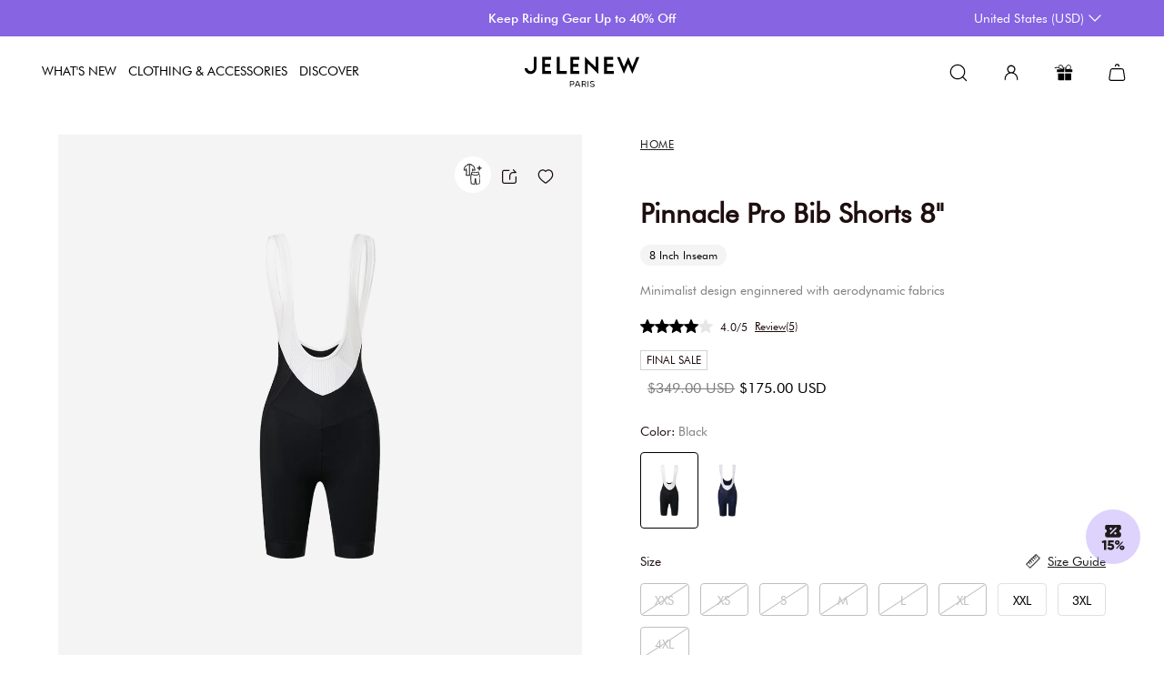

--- FILE ---
content_type: text/html; charset=utf-8
request_url: https://www.jelenew.com/products/bib-shorts-3
body_size: 155950
content:

<!DOCTYPE html>
<html lang="en"  data-host="www.jelenew.com" data-customer_email="" data-gift_open="false" data-root_url="/" data-path="/products/bib-shorts-3" data-market="us">
  <head>
    <script>
      
      
      
      if ( window.location.href.includes("www.jelenew.com/es-eu")  || window.location.href.includes("www.jelenew.com//es-eu")) {
        window.location.href = "https://www.jelenew.com/en-eu";
      }
      
      if ( window.location.href.includes("/collections/influencer-exclusive")) {
        window.location.href = "https://www.jelenew.com";
      }
      
      if ( window.location.href.includes("/pages/activity")) {
        window.location.href ="https://www.jelenew.com/pages/indoor-cycling-training";
      }
      
      if (window.location.href.includes("/pages/di_liu")) {
        window.location.href = "https://www.jelenew.com/pages/brandstory";
      }
      
      
      

      
      

      
      
    </script>
  
  
  
  
  
    
    
  
  
  <meta charset="utf-8" />
<meta name="viewport" content="width=device-width, initial-scale=1.0, minimum-scale=1.0, maximum-scale=1.0, user-scalable=no">
<meta http-equiv="X-UA-Compatible" content="IE=edge">


<link rel="preload" as="image" href="//www.jelenew.com/cdn/shop/files/1_7792358b-805c-44e8-b803-39f18ffdd575.png?crop=center&height=1080&v=1763447389&width=1080">

<link rel="preload" href="//www.jelenew.com/cdn/shop/t/670/assets/styles.css?v=139016140361725898361764844922" as="style">
<link rel="preload" href="//www.jelenew.com/cdn/shop/t/670/assets/jelenew-functions.js?v=56374182856815273231759051848" as="script">
<link rel="preload" href="//www.jelenew.com/cdn/shop/t/670/assets/vendor.js?v=22729464345844026121755743520" as="script">
<link rel="preload" href="//www.jelenew.com/cdn/shop/t/670/assets/shence.1265.min.js?v=7983327145106326481732760352" as="script">
<link rel="preload" href="//www.jelenew.com/cdn/shop/t/670/assets/fingerprintjsv4.js?v=47337393191788690811711506279" as="script">
<link rel="preload" href="//www.jelenew.com/cdn/shop/t/670/assets/theme.js?v=145009426889850485881766469800" as="script">

<link rel="preload" href="https://cdn.shopify.com/s/files/1/0611/6275/0192/files/iconfont.js" as="script">

<link rel="preconnect" href="https://cdn.shopify.com" crossorigin>
<link rel="preconnect" href="https://fonts.shopify.com" crossorigin>
<link rel="preconnect" href="https://monorail-edge.shopifysvc.com">


  <link rel="canonical" href="https://www.jelenew.com/products/jelenew-womens-bib-cycling-shorts" />


<link rel="shortcut icon" href="https://cdn.shopify.com/s/files/1/0611/6275/0192/files/favicon_a900cefc-2816-45c4-aea6-b1058300c0e9.jpg?v=1698910066"/>



  <script type="application/ld+json">
    {
      "@context": "https://schema.org/",
      "@type": "Product",
      "name": "Pinnacle Pro Bib Shorts 8&quot;",
      "image": [
        
          "//www.jelenew.com/cdn/shop/files/1_7792358b-805c-44e8-b803-39f18ffdd575.png?v=1763447389&width=800",
        
          "//www.jelenew.com/cdn/shop/files/2_16a8ff89-2100-4d1b-8715-fc69f27b776e.png?v=1763447359&width=800",
        
          "//www.jelenew.com/cdn/shop/files/3_2ceb12b8-07bc-461a-88c1-8d967042dfe1.jpg?v=1763447358&width=800",
        
          "//www.jelenew.com/cdn/shop/files/4_823e8474-4385-4d03-992e-f683a91d6ac9.jpg?v=1763447358&width=800",
        
          "//www.jelenew.com/cdn/shop/files/5_3be9b10b-011e-44a0-a32d-2377f84ad7a0.jpg?v=1763447331&width=800"
        
      ],
      "description": "&lt;p&gt;Minimalist design enginnered with aerodynamic fabrics &lt;/p&gt;",
      "brand": "Jelenew",
      "aggregateRating": {
        "@type": "AggregateRating",
        "ratingValue": "4.0",
        "reviewCount": "5"
      },
      "offers": {
        "@type": "AggregateOffer",
        "priceCurrency": "USD",
        "lowPrice": "175.00",
        "highPrice": "175.00",
        "offerCount": "9",
        "offers": [
          
            {
              "@type": "Offer",
              "url": "https://www.jelenew.com/products/bib-shorts-3?variant=43483009122544",
              "priceCurrency": "USD",
              "price": "175.00",
              "availability": "https://schema.org/OutOfStock"
            },
          
            {
              "@type": "Offer",
              "url": "https://www.jelenew.com/products/bib-shorts-3?variant=43483009155312",
              "priceCurrency": "USD",
              "price": "175.00",
              "availability": "https://schema.org/OutOfStock"
            },
          
            {
              "@type": "Offer",
              "url": "https://www.jelenew.com/products/bib-shorts-3?variant=43483009188080",
              "priceCurrency": "USD",
              "price": "175.00",
              "availability": "https://schema.org/OutOfStock"
            },
          
            {
              "@type": "Offer",
              "url": "https://www.jelenew.com/products/bib-shorts-3?variant=43483009220848",
              "priceCurrency": "USD",
              "price": "175.00",
              "availability": "https://schema.org/OutOfStock"
            },
          
            {
              "@type": "Offer",
              "url": "https://www.jelenew.com/products/bib-shorts-3?variant=43483009253616",
              "priceCurrency": "USD",
              "price": "175.00",
              "availability": "https://schema.org/OutOfStock"
            },
          
            {
              "@type": "Offer",
              "url": "https://www.jelenew.com/products/bib-shorts-3?variant=43483009286384",
              "priceCurrency": "USD",
              "price": "175.00",
              "availability": "https://schema.org/OutOfStock"
            },
          
            {
              "@type": "Offer",
              "url": "https://www.jelenew.com/products/bib-shorts-3?variant=43483009319152",
              "priceCurrency": "USD",
              "price": "175.00",
              "availability": "https://schema.org/InStock"
            },
          
            {
              "@type": "Offer",
              "url": "https://www.jelenew.com/products/bib-shorts-3?variant=43483009351920",
              "priceCurrency": "USD",
              "price": "175.00",
              "availability": "https://schema.org/InStock"
            },
          
            {
              "@type": "Offer",
              "url": "https://www.jelenew.com/products/bib-shorts-3?variant=43938561327344",
              "priceCurrency": "USD",
              "price": "175.00",
              "availability": "https://schema.org/OutOfStock"
            }
          
        ]
      }
    }
  </script>
  
  

  <meta name="facebook-domain-verification" content="9yrrfnwi4p2d5ai7dr8bm59kaegdu8" />
  <meta name="msvalidate.01" content="C50456F534D3E1572EB6CEA4F1A17528" />
  <meta name="theme-color" content="#000">
  <title>
    Women&#39;s Bib Cycle Shorts: Pinnacle Pro Bib Shorts 8&quot; with Aerodynamic Design
    
    
     
      &ndash; Jelenew
    
  </title>

  <meta name="description" content="Shop Women&amp;#39;s Bib Cycle Shorts with Pinnacle Pro Bib Shorts 8&amp;quot;. Minimalist design engineered with aerodynamic fabrics for optimal comfort and performance.">
<meta property="og:site_name" content="Jelenew">
<meta property="og:url" content="https://www.jelenew.com/products/bib-shorts-3">
<meta property="og:title" content="Women&#39;s Bib Cycle Shorts: Pinnacle Pro Bib Shorts 8&quot; with Aerodynamic Design">
<meta property="og:type" content="product">
<meta property="og:description" content="Shop Women&amp;#39;s Bib Cycle Shorts with Pinnacle Pro Bib Shorts 8&amp;quot;. Minimalist design engineered with aerodynamic fabrics for optimal comfort and performance."><meta property="og:image" content="http://www.jelenew.com/cdn/shop/files/1_7792358b-805c-44e8-b803-39f18ffdd575_1200x1200.png?v=1763447389">
  <meta property="og:image:secure_url" content="https://www.jelenew.com/cdn/shop/files/1_7792358b-805c-44e8-b803-39f18ffdd575_1200x1200.png?v=1763447389">
  <meta property="og:image:width" content="2000">
  <meta property="og:image:height" content="2000"><meta property="product:retailer_item_id" content="8111620849904">
  <meta property="product:availability" content="in stock">
  <meta property="product:price:amount" content="175.00">
  <meta property="product:price:currency" content="USD">
  
<meta name="twitter:site" content="@JelenewOfficial"><meta name="twitter:card" content="summary_large_image">
<meta name="twitter:title" content="Women&#39;s Bib Cycle Shorts: Pinnacle Pro Bib Shorts 8&quot; with Aerodynamic Design">
<meta name="twitter:description" content="Shop Women&amp;#39;s Bib Cycle Shorts with Pinnacle Pro Bib Shorts 8&amp;quot;. Minimalist design engineered with aerodynamic fabrics for optimal comfort and performance.">
<meta name="keywords" content="Jelenew cycling clothing, premium cycling apparel, finest cycling accessories, road cycling kit, made by cyclists, riding apparel, cycling lifestyle brand, performance cycling wear, women cycling apparel, Jelenew jerseys and bibs,  cycling inspiration, technical bike clothing, sustainable cycling apparel" />

  <link href="//www.jelenew.com/cdn/shop/t/670/assets/styles.css?v=139016140361725898361764844922" rel="stylesheet" type="text/css" media="all" />
  
  <script>
    // (function () {
    //   if ('PerformanceObserver' in window) {
    //     // 创建 PerformanceObserver 实例
    //     const observer = new PerformanceObserver((entryList) => {
    //       entryList.getEntries().forEach((entry) => {
    //         if (entry.entryType === 'paint' && entry.name === 'first-contentful-paint') {
    //           // console.log('FCP time (seconds):', entry.startTime / 1000); // 将毫秒转换为秒
    //           window.jelenew_fcp_time = parseFloat((entry.startTime / 1000).toFixed(2));
    //         } else if (entry.entryType === 'largest-contentful-paint') {
    //           // console.log('LCP time (seconds):', entry.startTime / 1000); // 将毫秒转换为秒
    //           window.jelenew_lcp_time = parseFloat((entry.startTime / 1000).toFixed(2)); // 将毫秒转换为秒
    //         }
    //       });
    //     });
    //     // 观察 FCP 和 LCP 条目
    //     observer.observe({ type: 'paint', buffered: true });
    //     observer.observe({ type: 'largest-contentful-paint', buffered: true });
    //     window.addEventListener("visibilitychange", ()=>{
    //       if(document.visibilityState === 'hidden'){
    //         sensorsLCP();
    //       }
    //     });
    //     window.addEventListener('beforeunload', () => {
    //       observer.disconnect();
    //       sensorsLCP();
    //     });
    //     function sensorsLCP() {
    //       if (window.sensors && window.jelenew_lcp_time && window.jelenew_fcp_time) {
    //         window.sensors.track("RenderingFirstScreen", {
    //           fcp_duration: window.jelenew_fcp_time,
    //           lcp_duration: window.jelenew_lcp_time,
    //           lcp_fcp: parseFloat((window.jelenew_lcp_time - window.jelenew_fcp_time).toFixed(2)),
    //           cpuCores: navigator.hardwareConcurrency || null,
    //           memory: navigator.deviceMemory || null,
    //         });
    //       }
    //     }
    //   } else {
    //     console.log('PerformanceObserver is not supported in this browser.');
    //   }
    // })();
    

    window.dataLayer = window.dataLayer || [];
    function gtag() { dataLayer.push(arguments); }
    gtag('consent', 'default', {
      ad_storage: 'denied',
      ad_user_data: 'denied',
      ad_personalization: 'denied',
      analytics_storage: 'denied'
    });
    gtag("consent", "update", {
      ad_storage: "granted",
      ad_user_data: "granted",
      ad_personalization: "granted",
      analytics_storage: "granted",
    });
    window.uetq = window.uetq || [];
    window.uetq.push('consent', 'default', {
      'ad_storage': 'denied'
    });
    window.uetq.push('consent', 'update', {
      'ad_storage': 'granted'
    });

    function urlQuery(key, url) {
      var urls = location.search || location.hash;
      if (url) {
        urls = url;
      }
      var m = urls.match(new RegExp(`(\\?|&)(${key})=([^&$]*)`));
      return m ? m[3] : "";
    }
    window.theme = window.theme || {};
    try {
      theme.money_format_with_product_code_preference = "${{amount}} USD";
      theme.money_format_with_cart_code_preference = "${{amount}} USD";
      theme.money_format = "${{amount}}";
      theme.strings = {
        previous: "Previous",
        next: "Next",
        addressError: "Error looking up that address",
        addressNoResults: "No results for that address",
        addressQueryLimit: "You have exceeded the Google API usage limit. Consider upgrading to a \u003ca href=\"https:\/\/developers.google.com\/maps\/premium\/usage-limits\"\u003ePremium Plan\u003c\/a\u003e.",
        authError: "There was a problem authenticating your Google Maps API Key.",
        icon_labels_left: "Left",
        icon_labels_right: "Right",
        icon_labels_down: "Down",
        icon_labels_close: "Close",
        icon_labels_plus: "Plus",
        cart_terms_confirmation: "You must agree to the terms and conditions before continuing.",
        products_listing_from: "From",
        layout_live_search_see_all: "See all results",
        products_product_add_to_cart: "ADD TO BAG",
        products_variant_no_stock: "Sold out",
        products_variant_non_existent: "Unavailable",
        products_product_unit_price_separator: " \/ ",
        general_navigation_menu_toggle_aria_label: "Toggle menu",
        general_accessibility_labels_close: "Close",
        products_added_notification_title: "Just added",
        products_added_notification_item: "Item",
        products_added_notification_unit_price: "Item price",
        products_added_notification_quantity: "Qty",
        products_added_notification_total_price: "Total price",
        products_added_notification_shipping_note: "Excl. shipping",
        products_added_notification_keep_shopping: "Keep Shopping",
        products_added_notification_cart: "Cart",
        products_product_adding_to_cart: "Adding",
        products_product_added_to_cart: "Added to cart",
        products_product_unit_price_separator: " \/ ",
        products_added_notification_subtotal: "Subtotal",
        products_labels_sold_out: "Sold Out",
        products_labels_sale: "Sale",
        products_labels_percent_reduction: "[[ amount ]]% off",
        products_labels_value_reduction_html: "[[ amount ]] off",
        products_product_preorder: "Pre-order",
        general_quick_search_pages: "Pages",
        general_quick_search_no_results: "Sorry, we couldn\u0026#39;t find any results",
        collections_general_see_all_subcollections: "See all...",
        color_option_names: "Color,Colour,Couleur,Farbe",
        size_option_names: "Size,size,Taille,taille,Größe"
      };
      theme.routes = {
        search_url: '/search',
        cart_url: '/cart',
        cart_add_url: '/cart/add',
        cart_change_url: '/cart/change'
      };
      theme.settings = {
        cart_type: "page",
        quickbuy_style: "off",
        avoid_orphans: true
      };
      theme.jsUse = {
        tips: {
          check_riding_style: "Please check your riding style",
          check_email: "Please enter an email in the correct format",
          need_login: "Please log in and try again.",
          least_one_product: "At least one additional non-complimentary item is required.",
          login_use_code: "Please login and try again to use this code",
          bundle_unused: "Discount code applied, bundle discount invalid.",
          participation_title: "Thank you for your participation",
          participation_thx: "We have received your message, thank you again.",
          choose_file: "Please choose a file to upload first.",
          upload_rules: "You can only upload up to 6 images or 1 video",
          review_title: "THANKS FOR YOUR REVIEW",
          review_thx: "We have received your comment and please note that your review may take up to 72 hours to appears",
          comment_failed: "The comment is failed, please try again.",
        }
      };
      theme.throttle = function (callback, threshold=500) {
        var debounceTimeoutId = -1;
        var tick = false;

        return function () {
          clearTimeout(debounceTimeoutId);
          debounceTimeoutId = setTimeout(callback, threshold);

          if (!tick) {
            callback.call();
            tick = true;
            setTimeout(function () {
              tick = false;
            }, threshold);
          }
        };
      };window.jelenewPageTypeMap = {
        
          product: { 
            web_page_name: "商品详情页", 
            event_name: "ClickDetailsElement",
            category_name: urlQuery('view') || 'default',
            product_name: "Pinnacle Pro Bib Shorts 8&quot;",
            product_id: "8111620849904",
            sku_id: "JN220101430073016",
            skc_id: "JN2201014300730",
            spu_id: "JN22010143007",
          },
        
        index: { web_page_name: "首页", event_name: "ClickHomeElement", category_name: urlQuery('view') || 'default', },
        404: { web_page_name: "404" },
        article:{ web_page_name: "文章页" },
        blog:{ web_page_name: "博客页" },
        captcha:{ web_page_name: "验证码页" },
        "list-collections":{ web_page_name: "列表页" },
        "customers/account":{ web_page_name: "个人中心页" },
        "customers/activate_account":{ web_page_name: "404" },
        "customers/addresses":{ web_page_name: "个人中心地址页" },
        "customers/login":{ web_page_name: "登录页" },
        "customers/order":{ web_page_name: "个人中心订单页" },
        "customers/register":{ web_page_name: "注册页" },
        "customers/reset_password":{ web_page_name: "重置密码页" },
        gift_card:{ web_page_name: "礼品卡页" },
        metaobject:{ web_page_name: "元对象页" },
        password:{ web_page_name: "密码页" },
        policy:{ web_page_name: "政策页" },
        page: { web_page_name: "活动页", event_name: "ClickActivityElement", active_name: "v2" }
      };
      window.JelenewPagesTemplateMap = {
        "collections_landing_page": { web_page_name: "投放专题页", active_name: "/products/bib-shorts-3" },
        "christmas": { web_page_name: "活动页", active_name: "圣诞活动"  },
        "customers/login": { web_page_name: "登录页" },
        "customers/register": { web_page_name: "注册页" },
        "introduce-diliu": { web_page_name: "活动页", active_name: "刘地列表", event_name: "ClickActivityElement" },
        "jointly-rolland-template": { web_page_name: "活动页", active_name: "罗兰列表", event_name: "ClickActivityElement" },
        "introduceOnePlusOne": { web_page_name: "1+1落地页" },
        "jiheyefaguo": { web_page_name: "集合页" },
        "toufang-1": { web_page_name: "投放落地页5分裤01" },
        "toufang_2": { web_page_name: "投放落地页5分裤02" },
        "wishlist": { web_page_name: "我的心愿单页" },
        "rolland-leggings-shorts": { web_page_name: "活动页", active_name: "rolland_leggings_shorts", event_name: "ClickActivityElement" },
        "cannes-template": { web_page_name: "活动页", active_name: "jelenew_at_cannes", event_name: "ClickActivityElement" },
        "union": { web_page_name: "联盟宣传页", active_name: location.pathname.split('/').pop(), event_name: "ClickActivityElement" },
        "black-friday": { web_page_name: "活动页", active_name: "黑五活动页", event_name: "ClickActivityElement" },
        "black-friday-events": { web_page_name: "活动页", active_name: "黑五活动页", event_name: "ClickActivityElement" },
        "public-welfare": { web_page_name: "活动页", active_name: "黑五公益页", event_name: "ClickActivityElement" },
        "inspiration": { web_page_name: "网红墙列表页", active_name: "网红墙列表页", event_name: "ClickHomeElement" },
        "valentine-day-2024": { web_page_name: "情人节活动页", active_name: "情人节活动页", event_name: "ClickActivityElement" },
        "womens-day": { web_page_name: "活动页", active_name: "妇女节活动页" },
        "curve-page": { web_page_name: "活动页", active_name: "曲线科技", event_name: "ClickActivityElement" },
        "about-us-template": { web_page_name: "活动页", active_name: "品牌宣传页" },
        "member-benefits": { web_page_name: "会员权益列表页", is_login: "false", email_address: "" },
        "jelenew_bundles": { web_page_name: "Bundles页" }
      }
      if ("product" == "page" && window.JelenewPagesTemplateMap["v2"]) {
        window.current_template = window.JelenewPagesTemplateMap["v2"];
      } else {
        window.current_template = window.jelenewPageTypeMap["product"];
      }
    } catch (error) {}
    document.documentElement.classList.add('js');
  </script>

  <script>window.performance && window.performance.mark && window.performance.mark('shopify.content_for_header.start');</script><meta name="google-site-verification" content="nApFgOt7PRFn7aFLBusqR9tixSE1bhEIKzHJVIXJx8M">
<meta name="facebook-domain-verification" content="9yrrfnwi4p2d5ai7dr8bm59kaegdu8">
<meta name="google-site-verification" content="iTqlY01-X9Dn4laRZqKM0czsz5eqG2NHb8gngMDmH2I">
<meta id="shopify-digital-wallet" name="shopify-digital-wallet" content="/61162750192/digital_wallets/dialog">
<meta name="shopify-checkout-api-token" content="aa1bbc90860ad12bb9abe60d417ce6ab">
<link rel="alternate" hreflang="x-default" href="https://www.jelenew.com/products/bib-shorts-3">
<link rel="alternate" hreflang="en-AD" href="https://www.jelenew.com/en-eu/products/bib-shorts-3">
<link rel="alternate" hreflang="fr-AD" href="https://www.jelenew.com/fr-eu/products/bib-shorts-3">
<link rel="alternate" hreflang="en-AT" href="https://www.jelenew.com/en-eu/products/bib-shorts-3">
<link rel="alternate" hreflang="fr-AT" href="https://www.jelenew.com/fr-eu/products/bib-shorts-3">
<link rel="alternate" hreflang="en-BE" href="https://www.jelenew.com/en-eu/products/bib-shorts-3">
<link rel="alternate" hreflang="fr-BE" href="https://www.jelenew.com/fr-eu/products/bib-shorts-3">
<link rel="alternate" hreflang="en-BG" href="https://www.jelenew.com/en-eu/products/bib-shorts-3">
<link rel="alternate" hreflang="fr-BG" href="https://www.jelenew.com/fr-eu/products/bib-shorts-3">
<link rel="alternate" hreflang="en-CH" href="https://www.jelenew.com/en-eu/products/bib-shorts-3">
<link rel="alternate" hreflang="fr-CH" href="https://www.jelenew.com/fr-eu/products/bib-shorts-3">
<link rel="alternate" hreflang="en-CZ" href="https://www.jelenew.com/en-eu/products/bib-shorts-3">
<link rel="alternate" hreflang="fr-CZ" href="https://www.jelenew.com/fr-eu/products/bib-shorts-3">
<link rel="alternate" hreflang="en-DE" href="https://www.jelenew.com/en-eu/products/bib-shorts-3">
<link rel="alternate" hreflang="fr-DE" href="https://www.jelenew.com/fr-eu/products/bib-shorts-3">
<link rel="alternate" hreflang="en-DK" href="https://www.jelenew.com/en-eu/products/bib-shorts-3">
<link rel="alternate" hreflang="fr-DK" href="https://www.jelenew.com/fr-eu/products/bib-shorts-3">
<link rel="alternate" hreflang="en-EE" href="https://www.jelenew.com/en-eu/products/bib-shorts-3">
<link rel="alternate" hreflang="fr-EE" href="https://www.jelenew.com/fr-eu/products/bib-shorts-3">
<link rel="alternate" hreflang="en-ES" href="https://www.jelenew.com/en-eu/products/bib-shorts-3">
<link rel="alternate" hreflang="fr-ES" href="https://www.jelenew.com/fr-eu/products/bib-shorts-3">
<link rel="alternate" hreflang="en-FI" href="https://www.jelenew.com/en-eu/products/bib-shorts-3">
<link rel="alternate" hreflang="fr-FI" href="https://www.jelenew.com/fr-eu/products/bib-shorts-3">
<link rel="alternate" hreflang="en-FR" href="https://www.jelenew.com/en-eu/products/bib-shorts-3">
<link rel="alternate" hreflang="fr-FR" href="https://www.jelenew.com/fr-eu/products/bib-shorts-3">
<link rel="alternate" hreflang="en-GR" href="https://www.jelenew.com/en-eu/products/bib-shorts-3">
<link rel="alternate" hreflang="fr-GR" href="https://www.jelenew.com/fr-eu/products/bib-shorts-3">
<link rel="alternate" hreflang="en-HR" href="https://www.jelenew.com/en-eu/products/bib-shorts-3">
<link rel="alternate" hreflang="fr-HR" href="https://www.jelenew.com/fr-eu/products/bib-shorts-3">
<link rel="alternate" hreflang="en-HU" href="https://www.jelenew.com/en-eu/products/bib-shorts-3">
<link rel="alternate" hreflang="fr-HU" href="https://www.jelenew.com/fr-eu/products/bib-shorts-3">
<link rel="alternate" hreflang="en-IE" href="https://www.jelenew.com/en-eu/products/bib-shorts-3">
<link rel="alternate" hreflang="fr-IE" href="https://www.jelenew.com/fr-eu/products/bib-shorts-3">
<link rel="alternate" hreflang="en-IT" href="https://www.jelenew.com/en-eu/products/bib-shorts-3">
<link rel="alternate" hreflang="fr-IT" href="https://www.jelenew.com/fr-eu/products/bib-shorts-3">
<link rel="alternate" hreflang="en-LT" href="https://www.jelenew.com/en-eu/products/bib-shorts-3">
<link rel="alternate" hreflang="fr-LT" href="https://www.jelenew.com/fr-eu/products/bib-shorts-3">
<link rel="alternate" hreflang="en-LU" href="https://www.jelenew.com/en-eu/products/bib-shorts-3">
<link rel="alternate" hreflang="fr-LU" href="https://www.jelenew.com/fr-eu/products/bib-shorts-3">
<link rel="alternate" hreflang="en-LV" href="https://www.jelenew.com/en-eu/products/bib-shorts-3">
<link rel="alternate" hreflang="fr-LV" href="https://www.jelenew.com/fr-eu/products/bib-shorts-3">
<link rel="alternate" hreflang="en-MC" href="https://www.jelenew.com/en-eu/products/bib-shorts-3">
<link rel="alternate" hreflang="fr-MC" href="https://www.jelenew.com/fr-eu/products/bib-shorts-3">
<link rel="alternate" hreflang="en-MT" href="https://www.jelenew.com/en-eu/products/bib-shorts-3">
<link rel="alternate" hreflang="fr-MT" href="https://www.jelenew.com/fr-eu/products/bib-shorts-3">
<link rel="alternate" hreflang="en-NL" href="https://www.jelenew.com/en-eu/products/bib-shorts-3">
<link rel="alternate" hreflang="fr-NL" href="https://www.jelenew.com/fr-eu/products/bib-shorts-3">
<link rel="alternate" hreflang="en-PL" href="https://www.jelenew.com/en-eu/products/bib-shorts-3">
<link rel="alternate" hreflang="fr-PL" href="https://www.jelenew.com/fr-eu/products/bib-shorts-3">
<link rel="alternate" hreflang="en-PT" href="https://www.jelenew.com/en-eu/products/bib-shorts-3">
<link rel="alternate" hreflang="fr-PT" href="https://www.jelenew.com/fr-eu/products/bib-shorts-3">
<link rel="alternate" hreflang="en-RO" href="https://www.jelenew.com/en-eu/products/bib-shorts-3">
<link rel="alternate" hreflang="fr-RO" href="https://www.jelenew.com/fr-eu/products/bib-shorts-3">
<link rel="alternate" hreflang="en-SE" href="https://www.jelenew.com/en-eu/products/bib-shorts-3">
<link rel="alternate" hreflang="fr-SE" href="https://www.jelenew.com/fr-eu/products/bib-shorts-3">
<link rel="alternate" hreflang="en-SI" href="https://www.jelenew.com/en-eu/products/bib-shorts-3">
<link rel="alternate" hreflang="fr-SI" href="https://www.jelenew.com/fr-eu/products/bib-shorts-3">
<link rel="alternate" hreflang="en-SK" href="https://www.jelenew.com/en-eu/products/bib-shorts-3">
<link rel="alternate" hreflang="fr-SK" href="https://www.jelenew.com/fr-eu/products/bib-shorts-3">
<link rel="alternate" hreflang="en-CA" href="https://www.jelenew.com/en-ca/products/bib-shorts-3">
<link rel="alternate" hreflang="en-AU" href="https://www.jelenew.com/en-au/products/bib-shorts-3">
<link rel="alternate" hreflang="en-GB" href="https://www.jelenew.com/en-gb/products/bib-shorts-3">
<link rel="alternate" hreflang="en-NZ" href="https://www.jelenew.com/en-nzl/products/bib-shorts-3">
<link rel="alternate" hreflang="en-SG" href="https://www.jelenew.com/en-sg/products/bib-shorts-3">
<link rel="alternate" hreflang="en-KR" href="https://www.jelenew.com/en-kr/products/bib-shorts-3">
<link rel="alternate" hreflang="en-JP" href="https://www.jelenew.com/en-jp/products/bib-shorts-3">
<link rel="alternate" hreflang="en-SA" href="https://www.jelenew.com/en-sa/products/bib-shorts-3">
<link rel="alternate" hreflang="en-AE" href="https://www.jelenew.com/en-ae/products/bib-shorts-3">
<link rel="alternate" hreflang="en-NO" href="https://www.jelenew.com/en-no/products/bib-shorts-3">
<link rel="alternate" hreflang="en-BH" href="https://www.jelenew.com/en-bh/products/bib-shorts-3">
<link rel="alternate" hreflang="en-US" href="https://www.jelenew.com/products/bib-shorts-3">
<link rel="alternate" type="application/json+oembed" href="https://www.jelenew.com/products/bib-shorts-3.oembed">
<script async="async" src="/checkouts/internal/preloads.js?locale=en-US"></script>
<link rel="preconnect" href="https://shop.app" crossorigin="anonymous">
<script async="async" src="https://shop.app/checkouts/internal/preloads.js?locale=en-US&shop_id=61162750192" crossorigin="anonymous"></script>
<script id="apple-pay-shop-capabilities" type="application/json">{"shopId":61162750192,"countryCode":"SG","currencyCode":"USD","merchantCapabilities":["supports3DS"],"merchantId":"gid:\/\/shopify\/Shop\/61162750192","merchantName":"Jelenew","requiredBillingContactFields":["postalAddress","email","phone"],"requiredShippingContactFields":["postalAddress","email","phone"],"shippingType":"shipping","supportedNetworks":["visa","masterCard","amex"],"total":{"type":"pending","label":"Jelenew","amount":"1.00"},"shopifyPaymentsEnabled":true,"supportsSubscriptions":true}</script>
<script id="shopify-features" type="application/json">{"accessToken":"aa1bbc90860ad12bb9abe60d417ce6ab","betas":["rich-media-storefront-analytics"],"domain":"www.jelenew.com","predictiveSearch":true,"shopId":61162750192,"locale":"en"}</script>
<script>var Shopify = Shopify || {};
Shopify.shop = "gagafrog.myshopify.com";
Shopify.locale = "en";
Shopify.currency = {"active":"USD","rate":"1.0"};
Shopify.country = "US";
Shopify.theme = {"name":"jelenew\/main","id":137430860016,"schema_name":"Symmetry","schema_version":"5.1.0","theme_store_id":null,"role":"main"};
Shopify.theme.handle = "null";
Shopify.theme.style = {"id":null,"handle":null};
Shopify.cdnHost = "www.jelenew.com/cdn";
Shopify.routes = Shopify.routes || {};
Shopify.routes.root = "/";</script>
<script type="module">!function(o){(o.Shopify=o.Shopify||{}).modules=!0}(window);</script>
<script>!function(o){function n(){var o=[];function n(){o.push(Array.prototype.slice.apply(arguments))}return n.q=o,n}var t=o.Shopify=o.Shopify||{};t.loadFeatures=n(),t.autoloadFeatures=n()}(window);</script>
<script>
  window.ShopifyPay = window.ShopifyPay || {};
  window.ShopifyPay.apiHost = "shop.app\/pay";
  window.ShopifyPay.redirectState = null;
</script>
<script id="shop-js-analytics" type="application/json">{"pageType":"product"}</script>
<script defer="defer" async type="module" src="//www.jelenew.com/cdn/shopifycloud/shop-js/modules/v2/client.init-shop-cart-sync_BT-GjEfc.en.esm.js"></script>
<script defer="defer" async type="module" src="//www.jelenew.com/cdn/shopifycloud/shop-js/modules/v2/chunk.common_D58fp_Oc.esm.js"></script>
<script defer="defer" async type="module" src="//www.jelenew.com/cdn/shopifycloud/shop-js/modules/v2/chunk.modal_xMitdFEc.esm.js"></script>
<script type="module">
  await import("//www.jelenew.com/cdn/shopifycloud/shop-js/modules/v2/client.init-shop-cart-sync_BT-GjEfc.en.esm.js");
await import("//www.jelenew.com/cdn/shopifycloud/shop-js/modules/v2/chunk.common_D58fp_Oc.esm.js");
await import("//www.jelenew.com/cdn/shopifycloud/shop-js/modules/v2/chunk.modal_xMitdFEc.esm.js");

  window.Shopify.SignInWithShop?.initShopCartSync?.({"fedCMEnabled":true,"windoidEnabled":true});

</script>
<script>
  window.Shopify = window.Shopify || {};
  if (!window.Shopify.featureAssets) window.Shopify.featureAssets = {};
  window.Shopify.featureAssets['shop-js'] = {"shop-cart-sync":["modules/v2/client.shop-cart-sync_DZOKe7Ll.en.esm.js","modules/v2/chunk.common_D58fp_Oc.esm.js","modules/v2/chunk.modal_xMitdFEc.esm.js"],"init-fed-cm":["modules/v2/client.init-fed-cm_B6oLuCjv.en.esm.js","modules/v2/chunk.common_D58fp_Oc.esm.js","modules/v2/chunk.modal_xMitdFEc.esm.js"],"shop-cash-offers":["modules/v2/client.shop-cash-offers_D2sdYoxE.en.esm.js","modules/v2/chunk.common_D58fp_Oc.esm.js","modules/v2/chunk.modal_xMitdFEc.esm.js"],"shop-login-button":["modules/v2/client.shop-login-button_QeVjl5Y3.en.esm.js","modules/v2/chunk.common_D58fp_Oc.esm.js","modules/v2/chunk.modal_xMitdFEc.esm.js"],"pay-button":["modules/v2/client.pay-button_DXTOsIq6.en.esm.js","modules/v2/chunk.common_D58fp_Oc.esm.js","modules/v2/chunk.modal_xMitdFEc.esm.js"],"shop-button":["modules/v2/client.shop-button_DQZHx9pm.en.esm.js","modules/v2/chunk.common_D58fp_Oc.esm.js","modules/v2/chunk.modal_xMitdFEc.esm.js"],"avatar":["modules/v2/client.avatar_BTnouDA3.en.esm.js"],"init-windoid":["modules/v2/client.init-windoid_CR1B-cfM.en.esm.js","modules/v2/chunk.common_D58fp_Oc.esm.js","modules/v2/chunk.modal_xMitdFEc.esm.js"],"init-shop-for-new-customer-accounts":["modules/v2/client.init-shop-for-new-customer-accounts_C_vY_xzh.en.esm.js","modules/v2/client.shop-login-button_QeVjl5Y3.en.esm.js","modules/v2/chunk.common_D58fp_Oc.esm.js","modules/v2/chunk.modal_xMitdFEc.esm.js"],"init-shop-email-lookup-coordinator":["modules/v2/client.init-shop-email-lookup-coordinator_BI7n9ZSv.en.esm.js","modules/v2/chunk.common_D58fp_Oc.esm.js","modules/v2/chunk.modal_xMitdFEc.esm.js"],"init-shop-cart-sync":["modules/v2/client.init-shop-cart-sync_BT-GjEfc.en.esm.js","modules/v2/chunk.common_D58fp_Oc.esm.js","modules/v2/chunk.modal_xMitdFEc.esm.js"],"shop-toast-manager":["modules/v2/client.shop-toast-manager_DiYdP3xc.en.esm.js","modules/v2/chunk.common_D58fp_Oc.esm.js","modules/v2/chunk.modal_xMitdFEc.esm.js"],"init-customer-accounts":["modules/v2/client.init-customer-accounts_D9ZNqS-Q.en.esm.js","modules/v2/client.shop-login-button_QeVjl5Y3.en.esm.js","modules/v2/chunk.common_D58fp_Oc.esm.js","modules/v2/chunk.modal_xMitdFEc.esm.js"],"init-customer-accounts-sign-up":["modules/v2/client.init-customer-accounts-sign-up_iGw4briv.en.esm.js","modules/v2/client.shop-login-button_QeVjl5Y3.en.esm.js","modules/v2/chunk.common_D58fp_Oc.esm.js","modules/v2/chunk.modal_xMitdFEc.esm.js"],"shop-follow-button":["modules/v2/client.shop-follow-button_CqMgW2wH.en.esm.js","modules/v2/chunk.common_D58fp_Oc.esm.js","modules/v2/chunk.modal_xMitdFEc.esm.js"],"checkout-modal":["modules/v2/client.checkout-modal_xHeaAweL.en.esm.js","modules/v2/chunk.common_D58fp_Oc.esm.js","modules/v2/chunk.modal_xMitdFEc.esm.js"],"shop-login":["modules/v2/client.shop-login_D91U-Q7h.en.esm.js","modules/v2/chunk.common_D58fp_Oc.esm.js","modules/v2/chunk.modal_xMitdFEc.esm.js"],"lead-capture":["modules/v2/client.lead-capture_BJmE1dJe.en.esm.js","modules/v2/chunk.common_D58fp_Oc.esm.js","modules/v2/chunk.modal_xMitdFEc.esm.js"],"payment-terms":["modules/v2/client.payment-terms_Ci9AEqFq.en.esm.js","modules/v2/chunk.common_D58fp_Oc.esm.js","modules/v2/chunk.modal_xMitdFEc.esm.js"]};
</script>
<script>(function() {
  var isLoaded = false;
  function asyncLoad() {
    if (isLoaded) return;
    isLoaded = true;
    var urls = ["https:\/\/tools.luckyorange.com\/core\/lo.js?site-id=14061e88\u0026shop=gagafrog.myshopify.com"];
    for (var i = 0; i < urls.length; i++) {
      var s = document.createElement('script');
      s.type = 'text/javascript';
      s.async = true;
      s.src = urls[i];
      var x = document.getElementsByTagName('script')[0];
      x.parentNode.insertBefore(s, x);
    }
  };
  if(window.attachEvent) {
    window.attachEvent('onload', asyncLoad);
  } else {
    window.addEventListener('load', asyncLoad, false);
  }
})();</script>
<script id="__st">var __st={"a":61162750192,"offset":-25200,"reqid":"94035c65-4a5e-4fa1-bb33-d88c122b2108-1769283573","pageurl":"www.jelenew.com\/products\/bib-shorts-3","u":"6c54dc1461f4","p":"product","rtyp":"product","rid":8111620849904};</script>
<script>window.ShopifyPaypalV4VisibilityTracking = true;</script>
<script id="form-persister">!function(){'use strict';const t='contact',e='new_comment',n=[[t,t],['blogs',e],['comments',e],[t,'customer']],o='password',r='form_key',c=['recaptcha-v3-token','g-recaptcha-response','h-captcha-response',o],s=()=>{try{return window.sessionStorage}catch{return}},i='__shopify_v',u=t=>t.elements[r],a=function(){const t=[...n].map((([t,e])=>`form[action*='/${t}']:not([data-nocaptcha='true']) input[name='form_type'][value='${e}']`)).join(',');var e;return e=t,()=>e?[...document.querySelectorAll(e)].map((t=>t.form)):[]}();function m(t){const e=u(t);a().includes(t)&&(!e||!e.value)&&function(t){try{if(!s())return;!function(t){const e=s();if(!e)return;const n=u(t);if(!n)return;const o=n.value;o&&e.removeItem(o)}(t);const e=Array.from(Array(32),(()=>Math.random().toString(36)[2])).join('');!function(t,e){u(t)||t.append(Object.assign(document.createElement('input'),{type:'hidden',name:r})),t.elements[r].value=e}(t,e),function(t,e){const n=s();if(!n)return;const r=[...t.querySelectorAll(`input[type='${o}']`)].map((({name:t})=>t)),u=[...c,...r],a={};for(const[o,c]of new FormData(t).entries())u.includes(o)||(a[o]=c);n.setItem(e,JSON.stringify({[i]:1,action:t.action,data:a}))}(t,e)}catch(e){console.error('failed to persist form',e)}}(t)}const f=t=>{if('true'===t.dataset.persistBound)return;const e=function(t,e){const n=function(t){return'function'==typeof t.submit?t.submit:HTMLFormElement.prototype.submit}(t).bind(t);return function(){let t;return()=>{t||(t=!0,(()=>{try{e(),n()}catch(t){(t=>{console.error('form submit failed',t)})(t)}})(),setTimeout((()=>t=!1),250))}}()}(t,(()=>{m(t)}));!function(t,e){if('function'==typeof t.submit&&'function'==typeof e)try{t.submit=e}catch{}}(t,e),t.addEventListener('submit',(t=>{t.preventDefault(),e()})),t.dataset.persistBound='true'};!function(){function t(t){const e=(t=>{const e=t.target;return e instanceof HTMLFormElement?e:e&&e.form})(t);e&&m(e)}document.addEventListener('submit',t),document.addEventListener('DOMContentLoaded',(()=>{const e=a();for(const t of e)f(t);var n;n=document.body,new window.MutationObserver((t=>{for(const e of t)if('childList'===e.type&&e.addedNodes.length)for(const t of e.addedNodes)1===t.nodeType&&'FORM'===t.tagName&&a().includes(t)&&f(t)})).observe(n,{childList:!0,subtree:!0,attributes:!1}),document.removeEventListener('submit',t)}))}()}();</script>
<script integrity="sha256-4kQ18oKyAcykRKYeNunJcIwy7WH5gtpwJnB7kiuLZ1E=" data-source-attribution="shopify.loadfeatures" defer="defer" src="//www.jelenew.com/cdn/shopifycloud/storefront/assets/storefront/load_feature-a0a9edcb.js" crossorigin="anonymous"></script>
<script crossorigin="anonymous" defer="defer" src="//www.jelenew.com/cdn/shopifycloud/storefront/assets/shopify_pay/storefront-65b4c6d7.js?v=20250812"></script>
<script data-source-attribution="shopify.dynamic_checkout.dynamic.init">var Shopify=Shopify||{};Shopify.PaymentButton=Shopify.PaymentButton||{isStorefrontPortableWallets:!0,init:function(){window.Shopify.PaymentButton.init=function(){};var t=document.createElement("script");t.src="https://www.jelenew.com/cdn/shopifycloud/portable-wallets/latest/portable-wallets.en.js",t.type="module",document.head.appendChild(t)}};
</script>
<script data-source-attribution="shopify.dynamic_checkout.buyer_consent">
  function portableWalletsHideBuyerConsent(e){var t=document.getElementById("shopify-buyer-consent"),n=document.getElementById("shopify-subscription-policy-button");t&&n&&(t.classList.add("hidden"),t.setAttribute("aria-hidden","true"),n.removeEventListener("click",e))}function portableWalletsShowBuyerConsent(e){var t=document.getElementById("shopify-buyer-consent"),n=document.getElementById("shopify-subscription-policy-button");t&&n&&(t.classList.remove("hidden"),t.removeAttribute("aria-hidden"),n.addEventListener("click",e))}window.Shopify?.PaymentButton&&(window.Shopify.PaymentButton.hideBuyerConsent=portableWalletsHideBuyerConsent,window.Shopify.PaymentButton.showBuyerConsent=portableWalletsShowBuyerConsent);
</script>
<script data-source-attribution="shopify.dynamic_checkout.cart.bootstrap">document.addEventListener("DOMContentLoaded",(function(){function t(){return document.querySelector("shopify-accelerated-checkout-cart, shopify-accelerated-checkout")}if(t())Shopify.PaymentButton.init();else{new MutationObserver((function(e,n){t()&&(Shopify.PaymentButton.init(),n.disconnect())})).observe(document.body,{childList:!0,subtree:!0})}}));
</script>
<script id='scb4127' type='text/javascript' async='' src='https://www.jelenew.com/cdn/shopifycloud/privacy-banner/storefront-banner.js'></script><link id="shopify-accelerated-checkout-styles" rel="stylesheet" media="screen" href="https://www.jelenew.com/cdn/shopifycloud/portable-wallets/latest/accelerated-checkout-backwards-compat.css" crossorigin="anonymous">
<style id="shopify-accelerated-checkout-cart">
        #shopify-buyer-consent {
  margin-top: 1em;
  display: inline-block;
  width: 100%;
}

#shopify-buyer-consent.hidden {
  display: none;
}

#shopify-subscription-policy-button {
  background: none;
  border: none;
  padding: 0;
  text-decoration: underline;
  font-size: inherit;
  cursor: pointer;
}

#shopify-subscription-policy-button::before {
  box-shadow: none;
}

      </style>

<script>window.performance && window.performance.mark && window.performance.mark('shopify.content_for_header.end');</script>
  
  
    <meta name="appleid-signin-client-id" content="com.jelenew.rehan.client">
    <meta name="appleid-signin-scope" content="email">
    <meta name="appleid-signin-redirect-uri" content="[REDIRECT_URI]">
    <meta name="appleid-signin-state" content="DE">
    <meta name="appleid-signin-nonce" content="[NONCE]">
    <meta name="appleid-signin-use-popup" content="true">
  
  
  <meta name="p:domain_verify" content="86b160354339481c516a2c5a47fc0b8b"/>

  
  <script defer src="//www.jelenew.com/cdn/shop/t/670/assets/jelenew-functions.js?v=56374182856815273231759051848"></script>
  <script defer src="//www.jelenew.com/cdn/shop/t/670/assets/vendor.js?v=22729464345844026121755743520"></script>
  
    <script defer src="//www.jelenew.com/cdn/shop/t/670/assets/shence.1265.min.js?v=7983327145106326481732760352"></script>
  
  <script defer src="//www.jelenew.com/cdn/shop/t/670/assets/fingerprintjsv4.js?v=47337393191788690811711506279" ></script>
  <script defer src="//www.jelenew.com/cdn/shop/t/670/assets/theme.js?v=145009426889850485881766469800"></script>
  
  <script src="https://cdn.shopify.com/s/files/1/0611/6275/0192/files/iconfont.js" defer></script>
  
  
  
    <script src="//www.jelenew.com/cdn/shop/t/670/assets/iconfont-v2.js?v=165771382419157920491758254460" defer></script>
  
  
<script >
  window._learnq = window._learnq || [];
  window._klOnsite = window._klOnsite || [];
</script>


<script>
  
    var klaviyo_item = {
      Name: "Pinnacle Pro Bib Shorts 8&quot;",
      ProductID: 8111620849904,
      Type: "Bib Shorts",
      Categories: ["All","All Products","All products（no gift card）","All Sale","ARCHIVE SALE","BF 2024","Elastic Interface","Except Accessories","FB-Cycling","Full-price collection","Roxo Team","Size Up Collection","Winter Cycling Apparel Indoor Training Gear-skc","zg-testbest seller"],
      ImageURL: location.protocol + "//www.jelenew.com/cdn/shop/files/1_7792358b-805c-44e8-b803-39f18ffdd575.png?v=1763447389",
      URL: "https://www.jelenew.com" + "/products/bib-shorts-3",
      Brand: "Jelenew",
      Price: "$175.00 USD",
      CompareAtPrice: "$349.00 USD",
      tags: [
        
        
        
         "Training", 
        
         "Summer".split(","), 
         "Road".split(","), 
         "25°C~35°C", 
         "Slim", 
        
         "7+ hours", 
        
        
         "High", 
        
         "No Windproof", 
         "No Water Resistance", 
         "Partial Reflective", 
      ].flat(Infinity)
    };
    _learnq.push(['track', 'Viewed Product', klaviyo_item]);
  
  function klaviyoActiveOnSite() {
    const klaviyo_pages = [
      "/pages/winter-ultralight-weatherproof-vest",
      "/pages/tailored-winter-tights",
      "/pages/go-further-stay-longer",
      "/pages/autumn-winter-climbing",
      "/collections/fall-and-winter-2024",
      "/pages/quick-release-bib-shorts",
      "/pages/cycling-shorts",
      "/pages/hourglass-design-series",
      "/pages/cut-out-sport-bra",
      "/pages/sprinters-jerseys",
      "/pages/technology",
      "/pages/elastic-interface%C2%AE-chamois",
      "/pages/female-friendly-edit",
      "/pages/long-sleeve-jersey",
      "/pages/reflective-cycling-kit",
      
      "/collections/jerseys-for-cycling-pro",
      "/collections/bib-shorts-bestsellers-page",
      "/pages/cut-out-sport-bra",
      "/collections/all-base-layers",
      "/collections/jackets-and-gilets",
      "/collections/cycling-skinsuits-for-womens",
      "/collections/accessories",
      "/collections/racing-collection",
      "/collections/cycling-training-collection",
      "/collections/womens-casual-clothing",
    ];
    
      const root_url = "";
    
    for (let i = 0; i < klaviyo_pages.length; i++) {
      const path = klaviyo_pages[i];
      if (`${root_url}${path}` === location.pathname) {
        _learnq.push(['track', 'Page View', {
          URL: location.origin + location.pathname,
          PagePath: path
        }]);
        break;
      }
    }    
  }
  klaviyoActiveOnSite();
</script>
<!-- BEGIN app block: shopify://apps/seowill-redirects/blocks/brokenlink-404/cc7b1996-e567-42d0-8862-356092041863 -->
<script type="text/javascript">
    !function(t){var e={};function r(n){if(e[n])return e[n].exports;var o=e[n]={i:n,l:!1,exports:{}};return t[n].call(o.exports,o,o.exports,r),o.l=!0,o.exports}r.m=t,r.c=e,r.d=function(t,e,n){r.o(t,e)||Object.defineProperty(t,e,{enumerable:!0,get:n})},r.r=function(t){"undefined"!==typeof Symbol&&Symbol.toStringTag&&Object.defineProperty(t,Symbol.toStringTag,{value:"Module"}),Object.defineProperty(t,"__esModule",{value:!0})},r.t=function(t,e){if(1&e&&(t=r(t)),8&e)return t;if(4&e&&"object"===typeof t&&t&&t.__esModule)return t;var n=Object.create(null);if(r.r(n),Object.defineProperty(n,"default",{enumerable:!0,value:t}),2&e&&"string"!=typeof t)for(var o in t)r.d(n,o,function(e){return t[e]}.bind(null,o));return n},r.n=function(t){var e=t&&t.__esModule?function(){return t.default}:function(){return t};return r.d(e,"a",e),e},r.o=function(t,e){return Object.prototype.hasOwnProperty.call(t,e)},r.p="",r(r.s=11)}([function(t,e,r){"use strict";var n=r(2),o=Object.prototype.toString;function i(t){return"[object Array]"===o.call(t)}function a(t){return"undefined"===typeof t}function u(t){return null!==t&&"object"===typeof t}function s(t){return"[object Function]"===o.call(t)}function c(t,e){if(null!==t&&"undefined"!==typeof t)if("object"!==typeof t&&(t=[t]),i(t))for(var r=0,n=t.length;r<n;r++)e.call(null,t[r],r,t);else for(var o in t)Object.prototype.hasOwnProperty.call(t,o)&&e.call(null,t[o],o,t)}t.exports={isArray:i,isArrayBuffer:function(t){return"[object ArrayBuffer]"===o.call(t)},isBuffer:function(t){return null!==t&&!a(t)&&null!==t.constructor&&!a(t.constructor)&&"function"===typeof t.constructor.isBuffer&&t.constructor.isBuffer(t)},isFormData:function(t){return"undefined"!==typeof FormData&&t instanceof FormData},isArrayBufferView:function(t){return"undefined"!==typeof ArrayBuffer&&ArrayBuffer.isView?ArrayBuffer.isView(t):t&&t.buffer&&t.buffer instanceof ArrayBuffer},isString:function(t){return"string"===typeof t},isNumber:function(t){return"number"===typeof t},isObject:u,isUndefined:a,isDate:function(t){return"[object Date]"===o.call(t)},isFile:function(t){return"[object File]"===o.call(t)},isBlob:function(t){return"[object Blob]"===o.call(t)},isFunction:s,isStream:function(t){return u(t)&&s(t.pipe)},isURLSearchParams:function(t){return"undefined"!==typeof URLSearchParams&&t instanceof URLSearchParams},isStandardBrowserEnv:function(){return("undefined"===typeof navigator||"ReactNative"!==navigator.product&&"NativeScript"!==navigator.product&&"NS"!==navigator.product)&&("undefined"!==typeof window&&"undefined"!==typeof document)},forEach:c,merge:function t(){var e={};function r(r,n){"object"===typeof e[n]&&"object"===typeof r?e[n]=t(e[n],r):e[n]=r}for(var n=0,o=arguments.length;n<o;n++)c(arguments[n],r);return e},deepMerge:function t(){var e={};function r(r,n){"object"===typeof e[n]&&"object"===typeof r?e[n]=t(e[n],r):e[n]="object"===typeof r?t({},r):r}for(var n=0,o=arguments.length;n<o;n++)c(arguments[n],r);return e},extend:function(t,e,r){return c(e,(function(e,o){t[o]=r&&"function"===typeof e?n(e,r):e})),t},trim:function(t){return t.replace(/^\s*/,"").replace(/\s*$/,"")}}},function(t,e,r){t.exports=r(12)},function(t,e,r){"use strict";t.exports=function(t,e){return function(){for(var r=new Array(arguments.length),n=0;n<r.length;n++)r[n]=arguments[n];return t.apply(e,r)}}},function(t,e,r){"use strict";var n=r(0);function o(t){return encodeURIComponent(t).replace(/%40/gi,"@").replace(/%3A/gi,":").replace(/%24/g,"$").replace(/%2C/gi,",").replace(/%20/g,"+").replace(/%5B/gi,"[").replace(/%5D/gi,"]")}t.exports=function(t,e,r){if(!e)return t;var i;if(r)i=r(e);else if(n.isURLSearchParams(e))i=e.toString();else{var a=[];n.forEach(e,(function(t,e){null!==t&&"undefined"!==typeof t&&(n.isArray(t)?e+="[]":t=[t],n.forEach(t,(function(t){n.isDate(t)?t=t.toISOString():n.isObject(t)&&(t=JSON.stringify(t)),a.push(o(e)+"="+o(t))})))})),i=a.join("&")}if(i){var u=t.indexOf("#");-1!==u&&(t=t.slice(0,u)),t+=(-1===t.indexOf("?")?"?":"&")+i}return t}},function(t,e,r){"use strict";t.exports=function(t){return!(!t||!t.__CANCEL__)}},function(t,e,r){"use strict";(function(e){var n=r(0),o=r(19),i={"Content-Type":"application/x-www-form-urlencoded"};function a(t,e){!n.isUndefined(t)&&n.isUndefined(t["Content-Type"])&&(t["Content-Type"]=e)}var u={adapter:function(){var t;return("undefined"!==typeof XMLHttpRequest||"undefined"!==typeof e&&"[object process]"===Object.prototype.toString.call(e))&&(t=r(6)),t}(),transformRequest:[function(t,e){return o(e,"Accept"),o(e,"Content-Type"),n.isFormData(t)||n.isArrayBuffer(t)||n.isBuffer(t)||n.isStream(t)||n.isFile(t)||n.isBlob(t)?t:n.isArrayBufferView(t)?t.buffer:n.isURLSearchParams(t)?(a(e,"application/x-www-form-urlencoded;charset=utf-8"),t.toString()):n.isObject(t)?(a(e,"application/json;charset=utf-8"),JSON.stringify(t)):t}],transformResponse:[function(t){if("string"===typeof t)try{t=JSON.parse(t)}catch(e){}return t}],timeout:0,xsrfCookieName:"XSRF-TOKEN",xsrfHeaderName:"X-XSRF-TOKEN",maxContentLength:-1,validateStatus:function(t){return t>=200&&t<300},headers:{common:{Accept:"application/json, text/plain, */*"}}};n.forEach(["delete","get","head"],(function(t){u.headers[t]={}})),n.forEach(["post","put","patch"],(function(t){u.headers[t]=n.merge(i)})),t.exports=u}).call(this,r(18))},function(t,e,r){"use strict";var n=r(0),o=r(20),i=r(3),a=r(22),u=r(25),s=r(26),c=r(7);t.exports=function(t){return new Promise((function(e,f){var l=t.data,p=t.headers;n.isFormData(l)&&delete p["Content-Type"];var h=new XMLHttpRequest;if(t.auth){var d=t.auth.username||"",m=t.auth.password||"";p.Authorization="Basic "+btoa(d+":"+m)}var y=a(t.baseURL,t.url);if(h.open(t.method.toUpperCase(),i(y,t.params,t.paramsSerializer),!0),h.timeout=t.timeout,h.onreadystatechange=function(){if(h&&4===h.readyState&&(0!==h.status||h.responseURL&&0===h.responseURL.indexOf("file:"))){var r="getAllResponseHeaders"in h?u(h.getAllResponseHeaders()):null,n={data:t.responseType&&"text"!==t.responseType?h.response:h.responseText,status:h.status,statusText:h.statusText,headers:r,config:t,request:h};o(e,f,n),h=null}},h.onabort=function(){h&&(f(c("Request aborted",t,"ECONNABORTED",h)),h=null)},h.onerror=function(){f(c("Network Error",t,null,h)),h=null},h.ontimeout=function(){var e="timeout of "+t.timeout+"ms exceeded";t.timeoutErrorMessage&&(e=t.timeoutErrorMessage),f(c(e,t,"ECONNABORTED",h)),h=null},n.isStandardBrowserEnv()){var v=r(27),g=(t.withCredentials||s(y))&&t.xsrfCookieName?v.read(t.xsrfCookieName):void 0;g&&(p[t.xsrfHeaderName]=g)}if("setRequestHeader"in h&&n.forEach(p,(function(t,e){"undefined"===typeof l&&"content-type"===e.toLowerCase()?delete p[e]:h.setRequestHeader(e,t)})),n.isUndefined(t.withCredentials)||(h.withCredentials=!!t.withCredentials),t.responseType)try{h.responseType=t.responseType}catch(w){if("json"!==t.responseType)throw w}"function"===typeof t.onDownloadProgress&&h.addEventListener("progress",t.onDownloadProgress),"function"===typeof t.onUploadProgress&&h.upload&&h.upload.addEventListener("progress",t.onUploadProgress),t.cancelToken&&t.cancelToken.promise.then((function(t){h&&(h.abort(),f(t),h=null)})),void 0===l&&(l=null),h.send(l)}))}},function(t,e,r){"use strict";var n=r(21);t.exports=function(t,e,r,o,i){var a=new Error(t);return n(a,e,r,o,i)}},function(t,e,r){"use strict";var n=r(0);t.exports=function(t,e){e=e||{};var r={},o=["url","method","params","data"],i=["headers","auth","proxy"],a=["baseURL","url","transformRequest","transformResponse","paramsSerializer","timeout","withCredentials","adapter","responseType","xsrfCookieName","xsrfHeaderName","onUploadProgress","onDownloadProgress","maxContentLength","validateStatus","maxRedirects","httpAgent","httpsAgent","cancelToken","socketPath"];n.forEach(o,(function(t){"undefined"!==typeof e[t]&&(r[t]=e[t])})),n.forEach(i,(function(o){n.isObject(e[o])?r[o]=n.deepMerge(t[o],e[o]):"undefined"!==typeof e[o]?r[o]=e[o]:n.isObject(t[o])?r[o]=n.deepMerge(t[o]):"undefined"!==typeof t[o]&&(r[o]=t[o])})),n.forEach(a,(function(n){"undefined"!==typeof e[n]?r[n]=e[n]:"undefined"!==typeof t[n]&&(r[n]=t[n])}));var u=o.concat(i).concat(a),s=Object.keys(e).filter((function(t){return-1===u.indexOf(t)}));return n.forEach(s,(function(n){"undefined"!==typeof e[n]?r[n]=e[n]:"undefined"!==typeof t[n]&&(r[n]=t[n])})),r}},function(t,e,r){"use strict";function n(t){this.message=t}n.prototype.toString=function(){return"Cancel"+(this.message?": "+this.message:"")},n.prototype.__CANCEL__=!0,t.exports=n},function(t,e,r){t.exports=r(13)},function(t,e,r){t.exports=r(30)},function(t,e,r){var n=function(t){"use strict";var e=Object.prototype,r=e.hasOwnProperty,n="function"===typeof Symbol?Symbol:{},o=n.iterator||"@@iterator",i=n.asyncIterator||"@@asyncIterator",a=n.toStringTag||"@@toStringTag";function u(t,e,r){return Object.defineProperty(t,e,{value:r,enumerable:!0,configurable:!0,writable:!0}),t[e]}try{u({},"")}catch(S){u=function(t,e,r){return t[e]=r}}function s(t,e,r,n){var o=e&&e.prototype instanceof l?e:l,i=Object.create(o.prototype),a=new L(n||[]);return i._invoke=function(t,e,r){var n="suspendedStart";return function(o,i){if("executing"===n)throw new Error("Generator is already running");if("completed"===n){if("throw"===o)throw i;return j()}for(r.method=o,r.arg=i;;){var a=r.delegate;if(a){var u=x(a,r);if(u){if(u===f)continue;return u}}if("next"===r.method)r.sent=r._sent=r.arg;else if("throw"===r.method){if("suspendedStart"===n)throw n="completed",r.arg;r.dispatchException(r.arg)}else"return"===r.method&&r.abrupt("return",r.arg);n="executing";var s=c(t,e,r);if("normal"===s.type){if(n=r.done?"completed":"suspendedYield",s.arg===f)continue;return{value:s.arg,done:r.done}}"throw"===s.type&&(n="completed",r.method="throw",r.arg=s.arg)}}}(t,r,a),i}function c(t,e,r){try{return{type:"normal",arg:t.call(e,r)}}catch(S){return{type:"throw",arg:S}}}t.wrap=s;var f={};function l(){}function p(){}function h(){}var d={};d[o]=function(){return this};var m=Object.getPrototypeOf,y=m&&m(m(T([])));y&&y!==e&&r.call(y,o)&&(d=y);var v=h.prototype=l.prototype=Object.create(d);function g(t){["next","throw","return"].forEach((function(e){u(t,e,(function(t){return this._invoke(e,t)}))}))}function w(t,e){var n;this._invoke=function(o,i){function a(){return new e((function(n,a){!function n(o,i,a,u){var s=c(t[o],t,i);if("throw"!==s.type){var f=s.arg,l=f.value;return l&&"object"===typeof l&&r.call(l,"__await")?e.resolve(l.__await).then((function(t){n("next",t,a,u)}),(function(t){n("throw",t,a,u)})):e.resolve(l).then((function(t){f.value=t,a(f)}),(function(t){return n("throw",t,a,u)}))}u(s.arg)}(o,i,n,a)}))}return n=n?n.then(a,a):a()}}function x(t,e){var r=t.iterator[e.method];if(void 0===r){if(e.delegate=null,"throw"===e.method){if(t.iterator.return&&(e.method="return",e.arg=void 0,x(t,e),"throw"===e.method))return f;e.method="throw",e.arg=new TypeError("The iterator does not provide a 'throw' method")}return f}var n=c(r,t.iterator,e.arg);if("throw"===n.type)return e.method="throw",e.arg=n.arg,e.delegate=null,f;var o=n.arg;return o?o.done?(e[t.resultName]=o.value,e.next=t.nextLoc,"return"!==e.method&&(e.method="next",e.arg=void 0),e.delegate=null,f):o:(e.method="throw",e.arg=new TypeError("iterator result is not an object"),e.delegate=null,f)}function b(t){var e={tryLoc:t[0]};1 in t&&(e.catchLoc=t[1]),2 in t&&(e.finallyLoc=t[2],e.afterLoc=t[3]),this.tryEntries.push(e)}function E(t){var e=t.completion||{};e.type="normal",delete e.arg,t.completion=e}function L(t){this.tryEntries=[{tryLoc:"root"}],t.forEach(b,this),this.reset(!0)}function T(t){if(t){var e=t[o];if(e)return e.call(t);if("function"===typeof t.next)return t;if(!isNaN(t.length)){var n=-1,i=function e(){for(;++n<t.length;)if(r.call(t,n))return e.value=t[n],e.done=!1,e;return e.value=void 0,e.done=!0,e};return i.next=i}}return{next:j}}function j(){return{value:void 0,done:!0}}return p.prototype=v.constructor=h,h.constructor=p,p.displayName=u(h,a,"GeneratorFunction"),t.isGeneratorFunction=function(t){var e="function"===typeof t&&t.constructor;return!!e&&(e===p||"GeneratorFunction"===(e.displayName||e.name))},t.mark=function(t){return Object.setPrototypeOf?Object.setPrototypeOf(t,h):(t.__proto__=h,u(t,a,"GeneratorFunction")),t.prototype=Object.create(v),t},t.awrap=function(t){return{__await:t}},g(w.prototype),w.prototype[i]=function(){return this},t.AsyncIterator=w,t.async=function(e,r,n,o,i){void 0===i&&(i=Promise);var a=new w(s(e,r,n,o),i);return t.isGeneratorFunction(r)?a:a.next().then((function(t){return t.done?t.value:a.next()}))},g(v),u(v,a,"Generator"),v[o]=function(){return this},v.toString=function(){return"[object Generator]"},t.keys=function(t){var e=[];for(var r in t)e.push(r);return e.reverse(),function r(){for(;e.length;){var n=e.pop();if(n in t)return r.value=n,r.done=!1,r}return r.done=!0,r}},t.values=T,L.prototype={constructor:L,reset:function(t){if(this.prev=0,this.next=0,this.sent=this._sent=void 0,this.done=!1,this.delegate=null,this.method="next",this.arg=void 0,this.tryEntries.forEach(E),!t)for(var e in this)"t"===e.charAt(0)&&r.call(this,e)&&!isNaN(+e.slice(1))&&(this[e]=void 0)},stop:function(){this.done=!0;var t=this.tryEntries[0].completion;if("throw"===t.type)throw t.arg;return this.rval},dispatchException:function(t){if(this.done)throw t;var e=this;function n(r,n){return a.type="throw",a.arg=t,e.next=r,n&&(e.method="next",e.arg=void 0),!!n}for(var o=this.tryEntries.length-1;o>=0;--o){var i=this.tryEntries[o],a=i.completion;if("root"===i.tryLoc)return n("end");if(i.tryLoc<=this.prev){var u=r.call(i,"catchLoc"),s=r.call(i,"finallyLoc");if(u&&s){if(this.prev<i.catchLoc)return n(i.catchLoc,!0);if(this.prev<i.finallyLoc)return n(i.finallyLoc)}else if(u){if(this.prev<i.catchLoc)return n(i.catchLoc,!0)}else{if(!s)throw new Error("try statement without catch or finally");if(this.prev<i.finallyLoc)return n(i.finallyLoc)}}}},abrupt:function(t,e){for(var n=this.tryEntries.length-1;n>=0;--n){var o=this.tryEntries[n];if(o.tryLoc<=this.prev&&r.call(o,"finallyLoc")&&this.prev<o.finallyLoc){var i=o;break}}i&&("break"===t||"continue"===t)&&i.tryLoc<=e&&e<=i.finallyLoc&&(i=null);var a=i?i.completion:{};return a.type=t,a.arg=e,i?(this.method="next",this.next=i.finallyLoc,f):this.complete(a)},complete:function(t,e){if("throw"===t.type)throw t.arg;return"break"===t.type||"continue"===t.type?this.next=t.arg:"return"===t.type?(this.rval=this.arg=t.arg,this.method="return",this.next="end"):"normal"===t.type&&e&&(this.next=e),f},finish:function(t){for(var e=this.tryEntries.length-1;e>=0;--e){var r=this.tryEntries[e];if(r.finallyLoc===t)return this.complete(r.completion,r.afterLoc),E(r),f}},catch:function(t){for(var e=this.tryEntries.length-1;e>=0;--e){var r=this.tryEntries[e];if(r.tryLoc===t){var n=r.completion;if("throw"===n.type){var o=n.arg;E(r)}return o}}throw new Error("illegal catch attempt")},delegateYield:function(t,e,r){return this.delegate={iterator:T(t),resultName:e,nextLoc:r},"next"===this.method&&(this.arg=void 0),f}},t}(t.exports);try{regeneratorRuntime=n}catch(o){Function("r","regeneratorRuntime = r")(n)}},function(t,e,r){"use strict";var n=r(0),o=r(2),i=r(14),a=r(8);function u(t){var e=new i(t),r=o(i.prototype.request,e);return n.extend(r,i.prototype,e),n.extend(r,e),r}var s=u(r(5));s.Axios=i,s.create=function(t){return u(a(s.defaults,t))},s.Cancel=r(9),s.CancelToken=r(28),s.isCancel=r(4),s.all=function(t){return Promise.all(t)},s.spread=r(29),t.exports=s,t.exports.default=s},function(t,e,r){"use strict";var n=r(0),o=r(3),i=r(15),a=r(16),u=r(8);function s(t){this.defaults=t,this.interceptors={request:new i,response:new i}}s.prototype.request=function(t){"string"===typeof t?(t=arguments[1]||{}).url=arguments[0]:t=t||{},(t=u(this.defaults,t)).method?t.method=t.method.toLowerCase():this.defaults.method?t.method=this.defaults.method.toLowerCase():t.method="get";var e=[a,void 0],r=Promise.resolve(t);for(this.interceptors.request.forEach((function(t){e.unshift(t.fulfilled,t.rejected)})),this.interceptors.response.forEach((function(t){e.push(t.fulfilled,t.rejected)}));e.length;)r=r.then(e.shift(),e.shift());return r},s.prototype.getUri=function(t){return t=u(this.defaults,t),o(t.url,t.params,t.paramsSerializer).replace(/^\?/,"")},n.forEach(["delete","get","head","options"],(function(t){s.prototype[t]=function(e,r){return this.request(n.merge(r||{},{method:t,url:e}))}})),n.forEach(["post","put","patch"],(function(t){s.prototype[t]=function(e,r,o){return this.request(n.merge(o||{},{method:t,url:e,data:r}))}})),t.exports=s},function(t,e,r){"use strict";var n=r(0);function o(){this.handlers=[]}o.prototype.use=function(t,e){return this.handlers.push({fulfilled:t,rejected:e}),this.handlers.length-1},o.prototype.eject=function(t){this.handlers[t]&&(this.handlers[t]=null)},o.prototype.forEach=function(t){n.forEach(this.handlers,(function(e){null!==e&&t(e)}))},t.exports=o},function(t,e,r){"use strict";var n=r(0),o=r(17),i=r(4),a=r(5);function u(t){t.cancelToken&&t.cancelToken.throwIfRequested()}t.exports=function(t){return u(t),t.headers=t.headers||{},t.data=o(t.data,t.headers,t.transformRequest),t.headers=n.merge(t.headers.common||{},t.headers[t.method]||{},t.headers),n.forEach(["delete","get","head","post","put","patch","common"],(function(e){delete t.headers[e]})),(t.adapter||a.adapter)(t).then((function(e){return u(t),e.data=o(e.data,e.headers,t.transformResponse),e}),(function(e){return i(e)||(u(t),e&&e.response&&(e.response.data=o(e.response.data,e.response.headers,t.transformResponse))),Promise.reject(e)}))}},function(t,e,r){"use strict";var n=r(0);t.exports=function(t,e,r){return n.forEach(r,(function(r){t=r(t,e)})),t}},function(t,e){var r,n,o=t.exports={};function i(){throw new Error("setTimeout has not been defined")}function a(){throw new Error("clearTimeout has not been defined")}function u(t){if(r===setTimeout)return setTimeout(t,0);if((r===i||!r)&&setTimeout)return r=setTimeout,setTimeout(t,0);try{return r(t,0)}catch(e){try{return r.call(null,t,0)}catch(e){return r.call(this,t,0)}}}!function(){try{r="function"===typeof setTimeout?setTimeout:i}catch(t){r=i}try{n="function"===typeof clearTimeout?clearTimeout:a}catch(t){n=a}}();var s,c=[],f=!1,l=-1;function p(){f&&s&&(f=!1,s.length?c=s.concat(c):l=-1,c.length&&h())}function h(){if(!f){var t=u(p);f=!0;for(var e=c.length;e;){for(s=c,c=[];++l<e;)s&&s[l].run();l=-1,e=c.length}s=null,f=!1,function(t){if(n===clearTimeout)return clearTimeout(t);if((n===a||!n)&&clearTimeout)return n=clearTimeout,clearTimeout(t);try{n(t)}catch(e){try{return n.call(null,t)}catch(e){return n.call(this,t)}}}(t)}}function d(t,e){this.fun=t,this.array=e}function m(){}o.nextTick=function(t){var e=new Array(arguments.length-1);if(arguments.length>1)for(var r=1;r<arguments.length;r++)e[r-1]=arguments[r];c.push(new d(t,e)),1!==c.length||f||u(h)},d.prototype.run=function(){this.fun.apply(null,this.array)},o.title="browser",o.browser=!0,o.env={},o.argv=[],o.version="",o.versions={},o.on=m,o.addListener=m,o.once=m,o.off=m,o.removeListener=m,o.removeAllListeners=m,o.emit=m,o.prependListener=m,o.prependOnceListener=m,o.listeners=function(t){return[]},o.binding=function(t){throw new Error("process.binding is not supported")},o.cwd=function(){return"/"},o.chdir=function(t){throw new Error("process.chdir is not supported")},o.umask=function(){return 0}},function(t,e,r){"use strict";var n=r(0);t.exports=function(t,e){n.forEach(t,(function(r,n){n!==e&&n.toUpperCase()===e.toUpperCase()&&(t[e]=r,delete t[n])}))}},function(t,e,r){"use strict";var n=r(7);t.exports=function(t,e,r){var o=r.config.validateStatus;!o||o(r.status)?t(r):e(n("Request failed with status code "+r.status,r.config,null,r.request,r))}},function(t,e,r){"use strict";t.exports=function(t,e,r,n,o){return t.config=e,r&&(t.code=r),t.request=n,t.response=o,t.isAxiosError=!0,t.toJSON=function(){return{message:this.message,name:this.name,description:this.description,number:this.number,fileName:this.fileName,lineNumber:this.lineNumber,columnNumber:this.columnNumber,stack:this.stack,config:this.config,code:this.code}},t}},function(t,e,r){"use strict";var n=r(23),o=r(24);t.exports=function(t,e){return t&&!n(e)?o(t,e):e}},function(t,e,r){"use strict";t.exports=function(t){return/^([a-z][a-z\d\+\-\.]*:)?\/\//i.test(t)}},function(t,e,r){"use strict";t.exports=function(t,e){return e?t.replace(/\/+$/,"")+"/"+e.replace(/^\/+/,""):t}},function(t,e,r){"use strict";var n=r(0),o=["age","authorization","content-length","content-type","etag","expires","from","host","if-modified-since","if-unmodified-since","last-modified","location","max-forwards","proxy-authorization","referer","retry-after","user-agent"];t.exports=function(t){var e,r,i,a={};return t?(n.forEach(t.split("\n"),(function(t){if(i=t.indexOf(":"),e=n.trim(t.substr(0,i)).toLowerCase(),r=n.trim(t.substr(i+1)),e){if(a[e]&&o.indexOf(e)>=0)return;a[e]="set-cookie"===e?(a[e]?a[e]:[]).concat([r]):a[e]?a[e]+", "+r:r}})),a):a}},function(t,e,r){"use strict";var n=r(0);t.exports=n.isStandardBrowserEnv()?function(){var t,e=/(msie|trident)/i.test(navigator.userAgent),r=document.createElement("a");function o(t){var n=t;return e&&(r.setAttribute("href",n),n=r.href),r.setAttribute("href",n),{href:r.href,protocol:r.protocol?r.protocol.replace(/:$/,""):"",host:r.host,search:r.search?r.search.replace(/^\?/,""):"",hash:r.hash?r.hash.replace(/^#/,""):"",hostname:r.hostname,port:r.port,pathname:"/"===r.pathname.charAt(0)?r.pathname:"/"+r.pathname}}return t=o(window.location.href),function(e){var r=n.isString(e)?o(e):e;return r.protocol===t.protocol&&r.host===t.host}}():function(){return!0}},function(t,e,r){"use strict";var n=r(0);t.exports=n.isStandardBrowserEnv()?{write:function(t,e,r,o,i,a){var u=[];u.push(t+"="+encodeURIComponent(e)),n.isNumber(r)&&u.push("expires="+new Date(r).toGMTString()),n.isString(o)&&u.push("path="+o),n.isString(i)&&u.push("domain="+i),!0===a&&u.push("secure"),document.cookie=u.join("; ")},read:function(t){var e=document.cookie.match(new RegExp("(^|;\\s*)("+t+")=([^;]*)"));return e?decodeURIComponent(e[3]):null},remove:function(t){this.write(t,"",Date.now()-864e5)}}:{write:function(){},read:function(){return null},remove:function(){}}},function(t,e,r){"use strict";var n=r(9);function o(t){if("function"!==typeof t)throw new TypeError("executor must be a function.");var e;this.promise=new Promise((function(t){e=t}));var r=this;t((function(t){r.reason||(r.reason=new n(t),e(r.reason))}))}o.prototype.throwIfRequested=function(){if(this.reason)throw this.reason},o.source=function(){var t;return{token:new o((function(e){t=e})),cancel:t}},t.exports=o},function(t,e,r){"use strict";t.exports=function(t){return function(e){return t.apply(null,e)}}},function(t,e,r){"use strict";r.r(e);var n=r(1),o=r.n(n);function i(t,e,r,n,o,i,a){try{var u=t[i](a),s=u.value}catch(c){return void r(c)}u.done?e(s):Promise.resolve(s).then(n,o)}function a(t){return function(){var e=this,r=arguments;return new Promise((function(n,o){var a=t.apply(e,r);function u(t){i(a,n,o,u,s,"next",t)}function s(t){i(a,n,o,u,s,"throw",t)}u(void 0)}))}}var u=r(10),s=r.n(u);var c=function(t){return function(t){var e=arguments.length>1&&void 0!==arguments[1]?arguments[1]:{},r=arguments.length>2&&void 0!==arguments[2]?arguments[2]:"GET";return r=r.toUpperCase(),new Promise((function(n){var o;"GET"===r&&(o=s.a.get(t,{params:e})),o.then((function(t){n(t.data)}))}))}("https://api-brokenlinkmanager.seoant.com/api/v1/receive_id",t,"GET")};function f(){return(f=a(o.a.mark((function t(e,r,n){var i;return o.a.wrap((function(t){for(;;)switch(t.prev=t.next){case 0:return i={shop:e,code:r,gbaid:n},t.next=3,c(i);case 3:t.sent;case 4:case"end":return t.stop()}}),t)})))).apply(this,arguments)}var l=window.location.href;if(-1!=l.indexOf("gbaid")){var p=l.split("gbaid");if(void 0!=p[1]){var h=window.location.pathname+window.location.search;window.history.pushState({},0,h),function(t,e,r){f.apply(this,arguments)}("gagafrog.myshopify.com","",p[1])}}}]);
</script><!-- END app block --><!-- BEGIN app block: shopify://apps/eg-auto-add-to-cart/blocks/app-embed/0f7d4f74-1e89-4820-aec4-6564d7e535d2 -->










  
    <script
      async
      type="text/javascript"
      src="https://cdn.506.io/eg/script.js?shop=gagafrog.myshopify.com&v=7"
    ></script>
  



  <meta id="easygift-shop" itemid="c2hvcF8kXzE3NjkyODM1NzM=" content="{&quot;isInstalled&quot;:true,&quot;installedOn&quot;:&quot;2025-09-28T07:27:49.203Z&quot;,&quot;appVersion&quot;:&quot;3.0&quot;,&quot;subscriptionName&quot;:&quot;Unlimited&quot;,&quot;cartAnalytics&quot;:true,&quot;freeTrialEndsOn&quot;:null,&quot;settings&quot;:{&quot;reminderBannerStyle&quot;:{&quot;position&quot;:{&quot;horizontal&quot;:&quot;right&quot;,&quot;vertical&quot;:&quot;bottom&quot;},&quot;imageUrl&quot;:null,&quot;closingMode&quot;:&quot;doNotAutoClose&quot;,&quot;cssStyles&quot;:&quot;&quot;,&quot;displayAfter&quot;:5,&quot;headerText&quot;:&quot;&quot;,&quot;primaryColor&quot;:&quot;#000000&quot;,&quot;reshowBannerAfter&quot;:&quot;everyNewSession&quot;,&quot;selfcloseAfter&quot;:5,&quot;showImage&quot;:false,&quot;subHeaderText&quot;:&quot;&quot;},&quot;addedItemIdentifier&quot;:&quot;_Gifted&quot;,&quot;ignoreOtherAppLineItems&quot;:null,&quot;customVariantsInfoLifetimeMins&quot;:1440,&quot;redirectPath&quot;:null,&quot;ignoreNonStandardCartRequests&quot;:false,&quot;bannerStyle&quot;:{&quot;position&quot;:{&quot;horizontal&quot;:&quot;right&quot;,&quot;vertical&quot;:&quot;bottom&quot;},&quot;cssStyles&quot;:null,&quot;primaryColor&quot;:&quot;#000000&quot;},&quot;themePresetId&quot;:null,&quot;notificationStyle&quot;:{&quot;position&quot;:{&quot;horizontal&quot;:null,&quot;vertical&quot;:null},&quot;primaryColor&quot;:null,&quot;duration&quot;:null,&quot;cssStyles&quot;:null,&quot;hasCustomizations&quot;:false},&quot;fetchCartData&quot;:false,&quot;useLocalStorage&quot;:{&quot;expiryMinutes&quot;:null,&quot;enabled&quot;:false},&quot;popupStyle&quot;:{&quot;closeModalOutsideClick&quot;:true,&quot;priceShowZeroDecimals&quot;:true,&quot;primaryColor&quot;:null,&quot;secondaryColor&quot;:null,&quot;cssStyles&quot;:null,&quot;addButtonText&quot;:null,&quot;dismissButtonText&quot;:null,&quot;outOfStockButtonText&quot;:null,&quot;imageUrl&quot;:null,&quot;hasCustomizations&quot;:false,&quot;showProductLink&quot;:false,&quot;subscriptionLabel&quot;:&quot;Subscription Plan&quot;},&quot;refreshAfterBannerClick&quot;:false,&quot;disableReapplyRules&quot;:false,&quot;disableReloadOnFailedAddition&quot;:false,&quot;autoReloadCartPage&quot;:false,&quot;ajaxRedirectPath&quot;:null,&quot;allowSimultaneousRequests&quot;:false,&quot;applyRulesOnCheckout&quot;:false,&quot;enableCartCtrlOverrides&quot;:true,&quot;customRedirectFromCart&quot;:null,&quot;scriptSettings&quot;:{&quot;branding&quot;:{&quot;removalRequestSent&quot;:null,&quot;show&quot;:false},&quot;productPageRedirection&quot;:{&quot;enabled&quot;:false,&quot;products&quot;:[],&quot;redirectionURL&quot;:&quot;\/&quot;},&quot;debugging&quot;:{&quot;enabled&quot;:false,&quot;enabledOn&quot;:null,&quot;stringifyObj&quot;:false},&quot;customCSS&quot;:null,&quot;enableBuyNowInterceptions&quot;:false,&quot;useFinalPrice&quot;:false,&quot;hideGiftedPropertyText&quot;:false,&quot;fetchCartDataBeforeRequest&quot;:false,&quot;decodePayload&quot;:false,&quot;delayUpdates&quot;:2000,&quot;fetchProductInfoFromSavedDomain&quot;:false,&quot;hideAlertsOnFrontend&quot;:false,&quot;removeEGPropertyFromSplitActionLineItems&quot;:false,&quot;removeProductsAddedFromExpiredRules&quot;:false}},&quot;translations&quot;:null,&quot;defaultLocale&quot;:&quot;en&quot;,&quot;shopDomain&quot;:&quot;www.jelenew.com&quot;}">


<script defer>
  (async function() {
    try {

      const blockVersion = "v3"
      if (blockVersion != "v3") {
        return
      }

      let metaErrorFlag = false;
      if (metaErrorFlag) {
        return
      }

      // Parse metafields as JSON
      const metafields = {"easygift-rule-66a33eed4f00c55e593f380d":{"schedule":{"enabled":true,"starts":"2025-12-02T07:00:00Z","ends":"2026-02-01T06:30:00Z"},"trigger":{"productTags":{"targets":[],"collectionInfo":null,"sellingPlan":null},"type":"cartValue","minCartValue":300,"hasUpperCartValue":false,"upperCartValue":null,"products":[],"collections":[],"condition":null,"conditionMin":null,"conditionMax":null,"collectionSellingPlanType":null},"action":{"notification":{"enabled":false,"headerText":null,"subHeaderText":null,"showImage":false,"imageUrl":""},"discount":{"easygiftAppDiscount":false,"type":null,"id":null,"title":null,"createdByEasyGift":false,"code":null,"issue":null,"discountType":null,"value":null},"popupOptions":{"showVariantsSeparately":false,"headline":"Select Free Gift","subHeadline":null,"showItemsPrice":false,"popupDismissable":false,"imageUrl":null,"persistPopup":false,"rewardQuantity":1,"showDiscountedPrice":false,"hideOOSItems":false},"banner":{"enabled":false,"headerText":null,"subHeaderText":null,"showImage":false,"imageUrl":null,"displayAfter":"5","closingMode":"doNotAutoClose","selfcloseAfter":"5","reshowBannerAfter":"everyNewSession","redirectLink":null},"type":"offerToCustomer","products":[{"handle":"cycling-shoe-covers-gift","title":"Neoprene thick shoecovers Gift","id":"9755303215344","gid":"gid:\/\/shopify\/Product\/9755303215344","hasOnlyDefaultVariant":false,"variants":[{"title":"Black \/ S","displayName":"Neoprene thick shoecovers Gift - Black \/ S","id":"48359258325232","gid":"gid:\/\/shopify\/ProductVariant\/48359258325232","showVariantName":false},{"title":"Black \/ M","displayName":"Neoprene thick shoecovers Gift - Black \/ M","id":"48359258358000","gid":"gid:\/\/shopify\/ProductVariant\/48359258358000","showVariantName":false},{"title":"Black \/ L","displayName":"Neoprene thick shoecovers Gift - Black \/ L","id":"48359258390768","gid":"gid:\/\/shopify\/ProductVariant\/48359258390768","showVariantName":false},{"title":"Black \/ XL","displayName":"Neoprene thick shoecovers Gift - Black \/ XL","id":"48359258423536","gid":"gid:\/\/shopify\/ProductVariant\/48359258423536","showVariantName":false}],"translatedHandles":[]},{"handle":"jelenew-womens-cycling-gloves-gift","title":"Soft-brushed Winter Gloves Gift","id":"9059900391664","gid":"gid:\/\/shopify\/Product\/9059900391664","hasOnlyDefaultVariant":false,"variants":[{"title":"Black \/ XS","displayName":"Soft-brushed Winter Gloves Gift - Black \/ XS","id":"46671723331824","gid":"gid:\/\/shopify\/ProductVariant\/46671723331824","showVariantName":false},{"title":"Black \/ S","displayName":"Soft-brushed Winter Gloves Gift - Black \/ S","id":"46671723364592","gid":"gid:\/\/shopify\/ProductVariant\/46671723364592","showVariantName":false},{"title":"Black \/ M","displayName":"Soft-brushed Winter Gloves Gift - Black \/ M","id":"46671723397360","gid":"gid:\/\/shopify\/ProductVariant\/46671723397360","showVariantName":false},{"title":"Black \/ L","displayName":"Soft-brushed Winter Gloves Gift - Black \/ L","id":"46671723430128","gid":"gid:\/\/shopify\/ProductVariant\/46671723430128","showVariantName":false}],"translatedHandles":[]},{"handle":"neck-warmer-cycling-beanie-gift","title":"Neck Warmer\u0026Cycling Beanie Gift","id":"9755302068464","gid":"gid:\/\/shopify\/Product\/9755302068464","hasOnlyDefaultVariant":false,"variants":[{"title":"Light Gray","displayName":"Neck Warmer\u0026Cycling Beanie Gift - Light Gray","id":"48359239614704","gid":"gid:\/\/shopify\/ProductVariant\/48359239614704","showVariantName":false},{"title":"Military Green","displayName":"Neck Warmer\u0026Cycling Beanie Gift - Military Green","id":"48359239647472","gid":"gid:\/\/shopify\/ProductVariant\/48359239647472","showVariantName":false},{"title":"Dark Gray","displayName":"Neck Warmer\u0026Cycling Beanie Gift - Dark Gray","id":"48359239680240","gid":"gid:\/\/shopify\/ProductVariant\/48359239680240","showVariantName":false},{"title":"Black","displayName":"Neck Warmer\u0026Cycling Beanie Gift - Black","id":"48359239713008","gid":"gid:\/\/shopify\/ProductVariant\/48359239713008","showVariantName":false}],"translatedHandles":[]}],"limit":1,"preventProductRemoval":true,"addAvailableProducts":false},"targeting":{"link":{"destination":null,"data":null,"cookieLifetime":14},"additionalCriteria":{"geo":{"include":[],"exclude":[]},"type":null,"customerTags":[],"customerTagsExcluded":[],"customerId":[],"orderCount":null,"hasOrderCountMax":false,"orderCountMax":null,"totalSpent":null,"hasTotalSpentMax":false,"totalSpentMax":null},"type":"all"},"settings":{"worksInReverse":true,"runsOncePerSession":false,"preventAddedItemPurchase":true,"showReminderBanner":false},"_id":"66a33eed4f00c55e593f380d","name":"300门槛","store":"62d60d6d9db4044957d459d3","shop":"gagafrog","active":true,"createdAt":"2024-07-26T06:15:09.354Z","updatedAt":"2026-01-08T10:34:50.915Z","__v":0,"translations":null}};

      // Process metafields in JavaScript
      let savedRulesArray = [];
      for (const [key, value] of Object.entries(metafields)) {
        if (value) {
          for (const prop in value) {
            // avoiding Object.Keys for performance gain -- no need to make an array of keys.
            savedRulesArray.push(value);
            break;
          }
        }
      }

      const metaTag = document.createElement('meta');
      metaTag.id = 'easygift-rules';
      metaTag.content = JSON.stringify(savedRulesArray);
      metaTag.setAttribute('itemid', 'cnVsZXNfJF8xNzY5MjgzNTcz');

      document.head.appendChild(metaTag);
      } catch (err) {
        
      }
  })();
</script>


  <script
    type="text/javascript"
    defer
  >

    (function () {
      try {
        window.EG_INFO = window.EG_INFO || {};
        var shopInfo = {"isInstalled":true,"installedOn":"2025-09-28T07:27:49.203Z","appVersion":"3.0","subscriptionName":"Unlimited","cartAnalytics":true,"freeTrialEndsOn":null,"settings":{"reminderBannerStyle":{"position":{"horizontal":"right","vertical":"bottom"},"imageUrl":null,"closingMode":"doNotAutoClose","cssStyles":"","displayAfter":5,"headerText":"","primaryColor":"#000000","reshowBannerAfter":"everyNewSession","selfcloseAfter":5,"showImage":false,"subHeaderText":""},"addedItemIdentifier":"_Gifted","ignoreOtherAppLineItems":null,"customVariantsInfoLifetimeMins":1440,"redirectPath":null,"ignoreNonStandardCartRequests":false,"bannerStyle":{"position":{"horizontal":"right","vertical":"bottom"},"cssStyles":null,"primaryColor":"#000000"},"themePresetId":null,"notificationStyle":{"position":{"horizontal":null,"vertical":null},"primaryColor":null,"duration":null,"cssStyles":null,"hasCustomizations":false},"fetchCartData":false,"useLocalStorage":{"expiryMinutes":null,"enabled":false},"popupStyle":{"closeModalOutsideClick":true,"priceShowZeroDecimals":true,"primaryColor":null,"secondaryColor":null,"cssStyles":null,"addButtonText":null,"dismissButtonText":null,"outOfStockButtonText":null,"imageUrl":null,"hasCustomizations":false,"showProductLink":false,"subscriptionLabel":"Subscription Plan"},"refreshAfterBannerClick":false,"disableReapplyRules":false,"disableReloadOnFailedAddition":false,"autoReloadCartPage":false,"ajaxRedirectPath":null,"allowSimultaneousRequests":false,"applyRulesOnCheckout":false,"enableCartCtrlOverrides":true,"customRedirectFromCart":null,"scriptSettings":{"branding":{"removalRequestSent":null,"show":false},"productPageRedirection":{"enabled":false,"products":[],"redirectionURL":"\/"},"debugging":{"enabled":false,"enabledOn":null,"stringifyObj":false},"customCSS":null,"enableBuyNowInterceptions":false,"useFinalPrice":false,"hideGiftedPropertyText":false,"fetchCartDataBeforeRequest":false,"decodePayload":false,"delayUpdates":2000,"fetchProductInfoFromSavedDomain":false,"hideAlertsOnFrontend":false,"removeEGPropertyFromSplitActionLineItems":false,"removeProductsAddedFromExpiredRules":false}},"translations":null,"defaultLocale":"en","shopDomain":"www.jelenew.com"};
        var productRedirectionEnabled = shopInfo.settings.scriptSettings.productPageRedirection.enabled;
        if (["Unlimited", "Enterprise"].includes(shopInfo.subscriptionName) && productRedirectionEnabled) {
          var products = shopInfo.settings.scriptSettings.productPageRedirection.products;
          if (products.length > 0) {
            var productIds = products.map(function(prod) {
              var productGid = prod.id;
              var productIdNumber = parseInt(productGid.split('/').pop());
              return productIdNumber;
            });
            var productInfo = {"id":8111620849904,"title":"Pinnacle Pro Bib Shorts 8\"","handle":"bib-shorts-3","description":"\u003cp\u003eMinimalist design enginnered with aerodynamic fabrics \u003c\/p\u003e","published_at":"2022-09-26T02:25:14-07:00","created_at":"2022-09-23T05:45:38-07:00","vendor":"Jelenew","type":"Bib Shorts","tags":["1210","2025BlackFriday","archive sale","Available","BF2024","bib shorts","Bottoms","Clearance","Clearance0906","cycling","Cycling pro","Cycling Training","Elastic Interface","holiday-gift-season","hot","HYBRID-cycling-pads","Model-Ariana","Mother's Day Sale","Not BF","Racing","recommend","season-end sale","Silhouette-SPD","Spring-Fall","Stop selling when sold out","Summer","上线产品","可机洗不可干洗","展示标签-RACING","展示标签-TRAINING"],"price":17500,"price_min":17500,"price_max":17500,"available":true,"price_varies":false,"compare_at_price":34900,"compare_at_price_min":34900,"compare_at_price_max":34900,"compare_at_price_varies":false,"variants":[{"id":43483009122544,"title":"Black \/ XXS","option1":"Black","option2":"XXS","option3":null,"sku":"JN220101430073004","requires_shipping":true,"taxable":true,"featured_image":{"id":41094854148336,"product_id":8111620849904,"position":1,"created_at":"2023-11-27T04:11:47-07:00","updated_at":"2025-11-17T23:29:49-07:00","alt":"Women's bib cycle shorts black aerodynamic minimalist design Pinnacle Pro Bib Shorts 8\"","width":2000,"height":2000,"src":"\/\/www.jelenew.com\/cdn\/shop\/files\/1_7792358b-805c-44e8-b803-39f18ffdd575.png?v=1763447389","variant_ids":[43483009122544,43483009155312,43483009188080,43483009220848,43483009253616,43483009286384,43483009319152,43483009351920,43938561327344]},"available":false,"name":"Pinnacle Pro Bib Shorts 8\" - Black \/ XXS","public_title":"Black \/ XXS","options":["Black","XXS"],"price":17500,"weight":0,"compare_at_price":34900,"inventory_management":"shopify","barcode":"810133435620","featured_media":{"alt":"Women's bib cycle shorts black aerodynamic minimalist design Pinnacle Pro Bib Shorts 8\"","id":33745354522864,"position":1,"preview_image":{"aspect_ratio":1.0,"height":2000,"width":2000,"src":"\/\/www.jelenew.com\/cdn\/shop\/files\/1_7792358b-805c-44e8-b803-39f18ffdd575.png?v=1763447389"}},"requires_selling_plan":false,"selling_plan_allocations":[],"quantity_rule":{"min":1,"max":null,"increment":1}},{"id":43483009155312,"title":"Black \/ XS","option1":"Black","option2":"XS","option3":null,"sku":"JN220101430073006","requires_shipping":true,"taxable":true,"featured_image":{"id":41094854148336,"product_id":8111620849904,"position":1,"created_at":"2023-11-27T04:11:47-07:00","updated_at":"2025-11-17T23:29:49-07:00","alt":"Women's bib cycle shorts black aerodynamic minimalist design Pinnacle Pro Bib Shorts 8\"","width":2000,"height":2000,"src":"\/\/www.jelenew.com\/cdn\/shop\/files\/1_7792358b-805c-44e8-b803-39f18ffdd575.png?v=1763447389","variant_ids":[43483009122544,43483009155312,43483009188080,43483009220848,43483009253616,43483009286384,43483009319152,43483009351920,43938561327344]},"available":false,"name":"Pinnacle Pro Bib Shorts 8\" - Black \/ XS","public_title":"Black \/ XS","options":["Black","XS"],"price":17500,"weight":0,"compare_at_price":34900,"inventory_management":"shopify","barcode":"810133435637","featured_media":{"alt":"Women's bib cycle shorts black aerodynamic minimalist design Pinnacle Pro Bib Shorts 8\"","id":33745354522864,"position":1,"preview_image":{"aspect_ratio":1.0,"height":2000,"width":2000,"src":"\/\/www.jelenew.com\/cdn\/shop\/files\/1_7792358b-805c-44e8-b803-39f18ffdd575.png?v=1763447389"}},"requires_selling_plan":false,"selling_plan_allocations":[],"quantity_rule":{"min":1,"max":null,"increment":1}},{"id":43483009188080,"title":"Black \/ S","option1":"Black","option2":"S","option3":null,"sku":"JN220101430073008","requires_shipping":true,"taxable":true,"featured_image":{"id":41094854148336,"product_id":8111620849904,"position":1,"created_at":"2023-11-27T04:11:47-07:00","updated_at":"2025-11-17T23:29:49-07:00","alt":"Women's bib cycle shorts black aerodynamic minimalist design Pinnacle Pro Bib Shorts 8\"","width":2000,"height":2000,"src":"\/\/www.jelenew.com\/cdn\/shop\/files\/1_7792358b-805c-44e8-b803-39f18ffdd575.png?v=1763447389","variant_ids":[43483009122544,43483009155312,43483009188080,43483009220848,43483009253616,43483009286384,43483009319152,43483009351920,43938561327344]},"available":false,"name":"Pinnacle Pro Bib Shorts 8\" - Black \/ S","public_title":"Black \/ S","options":["Black","S"],"price":17500,"weight":0,"compare_at_price":34900,"inventory_management":"shopify","barcode":"810133435644","featured_media":{"alt":"Women's bib cycle shorts black aerodynamic minimalist design Pinnacle Pro Bib Shorts 8\"","id":33745354522864,"position":1,"preview_image":{"aspect_ratio":1.0,"height":2000,"width":2000,"src":"\/\/www.jelenew.com\/cdn\/shop\/files\/1_7792358b-805c-44e8-b803-39f18ffdd575.png?v=1763447389"}},"requires_selling_plan":false,"selling_plan_allocations":[],"quantity_rule":{"min":1,"max":null,"increment":1}},{"id":43483009220848,"title":"Black \/ M","option1":"Black","option2":"M","option3":null,"sku":"JN220101430073010","requires_shipping":true,"taxable":true,"featured_image":{"id":41094854148336,"product_id":8111620849904,"position":1,"created_at":"2023-11-27T04:11:47-07:00","updated_at":"2025-11-17T23:29:49-07:00","alt":"Women's bib cycle shorts black aerodynamic minimalist design Pinnacle Pro Bib Shorts 8\"","width":2000,"height":2000,"src":"\/\/www.jelenew.com\/cdn\/shop\/files\/1_7792358b-805c-44e8-b803-39f18ffdd575.png?v=1763447389","variant_ids":[43483009122544,43483009155312,43483009188080,43483009220848,43483009253616,43483009286384,43483009319152,43483009351920,43938561327344]},"available":false,"name":"Pinnacle Pro Bib Shorts 8\" - Black \/ M","public_title":"Black \/ M","options":["Black","M"],"price":17500,"weight":0,"compare_at_price":34900,"inventory_management":"shopify","barcode":"810133435651","featured_media":{"alt":"Women's bib cycle shorts black aerodynamic minimalist design Pinnacle Pro Bib Shorts 8\"","id":33745354522864,"position":1,"preview_image":{"aspect_ratio":1.0,"height":2000,"width":2000,"src":"\/\/www.jelenew.com\/cdn\/shop\/files\/1_7792358b-805c-44e8-b803-39f18ffdd575.png?v=1763447389"}},"requires_selling_plan":false,"selling_plan_allocations":[],"quantity_rule":{"min":1,"max":null,"increment":1}},{"id":43483009253616,"title":"Black \/ L","option1":"Black","option2":"L","option3":null,"sku":"JN220101430073012","requires_shipping":true,"taxable":true,"featured_image":{"id":41094854148336,"product_id":8111620849904,"position":1,"created_at":"2023-11-27T04:11:47-07:00","updated_at":"2025-11-17T23:29:49-07:00","alt":"Women's bib cycle shorts black aerodynamic minimalist design Pinnacle Pro Bib Shorts 8\"","width":2000,"height":2000,"src":"\/\/www.jelenew.com\/cdn\/shop\/files\/1_7792358b-805c-44e8-b803-39f18ffdd575.png?v=1763447389","variant_ids":[43483009122544,43483009155312,43483009188080,43483009220848,43483009253616,43483009286384,43483009319152,43483009351920,43938561327344]},"available":false,"name":"Pinnacle Pro Bib Shorts 8\" - Black \/ L","public_title":"Black \/ L","options":["Black","L"],"price":17500,"weight":0,"compare_at_price":34900,"inventory_management":"shopify","barcode":"810133435668","featured_media":{"alt":"Women's bib cycle shorts black aerodynamic minimalist design Pinnacle Pro Bib Shorts 8\"","id":33745354522864,"position":1,"preview_image":{"aspect_ratio":1.0,"height":2000,"width":2000,"src":"\/\/www.jelenew.com\/cdn\/shop\/files\/1_7792358b-805c-44e8-b803-39f18ffdd575.png?v=1763447389"}},"requires_selling_plan":false,"selling_plan_allocations":[],"quantity_rule":{"min":1,"max":null,"increment":1}},{"id":43483009286384,"title":"Black \/ XL","option1":"Black","option2":"XL","option3":null,"sku":"JN220101430073014","requires_shipping":true,"taxable":true,"featured_image":{"id":41094854148336,"product_id":8111620849904,"position":1,"created_at":"2023-11-27T04:11:47-07:00","updated_at":"2025-11-17T23:29:49-07:00","alt":"Women's bib cycle shorts black aerodynamic minimalist design Pinnacle Pro Bib Shorts 8\"","width":2000,"height":2000,"src":"\/\/www.jelenew.com\/cdn\/shop\/files\/1_7792358b-805c-44e8-b803-39f18ffdd575.png?v=1763447389","variant_ids":[43483009122544,43483009155312,43483009188080,43483009220848,43483009253616,43483009286384,43483009319152,43483009351920,43938561327344]},"available":false,"name":"Pinnacle Pro Bib Shorts 8\" - Black \/ XL","public_title":"Black \/ XL","options":["Black","XL"],"price":17500,"weight":0,"compare_at_price":34900,"inventory_management":"shopify","barcode":"810133435675","featured_media":{"alt":"Women's bib cycle shorts black aerodynamic minimalist design Pinnacle Pro Bib Shorts 8\"","id":33745354522864,"position":1,"preview_image":{"aspect_ratio":1.0,"height":2000,"width":2000,"src":"\/\/www.jelenew.com\/cdn\/shop\/files\/1_7792358b-805c-44e8-b803-39f18ffdd575.png?v=1763447389"}},"requires_selling_plan":false,"selling_plan_allocations":[],"quantity_rule":{"min":1,"max":null,"increment":1}},{"id":43483009319152,"title":"Black \/ XXL","option1":"Black","option2":"XXL","option3":null,"sku":"JN220101430073016","requires_shipping":true,"taxable":true,"featured_image":{"id":41094854148336,"product_id":8111620849904,"position":1,"created_at":"2023-11-27T04:11:47-07:00","updated_at":"2025-11-17T23:29:49-07:00","alt":"Women's bib cycle shorts black aerodynamic minimalist design Pinnacle Pro Bib Shorts 8\"","width":2000,"height":2000,"src":"\/\/www.jelenew.com\/cdn\/shop\/files\/1_7792358b-805c-44e8-b803-39f18ffdd575.png?v=1763447389","variant_ids":[43483009122544,43483009155312,43483009188080,43483009220848,43483009253616,43483009286384,43483009319152,43483009351920,43938561327344]},"available":true,"name":"Pinnacle Pro Bib Shorts 8\" - Black \/ XXL","public_title":"Black \/ XXL","options":["Black","XXL"],"price":17500,"weight":0,"compare_at_price":34900,"inventory_management":"shopify","barcode":"810133435682","featured_media":{"alt":"Women's bib cycle shorts black aerodynamic minimalist design Pinnacle Pro Bib Shorts 8\"","id":33745354522864,"position":1,"preview_image":{"aspect_ratio":1.0,"height":2000,"width":2000,"src":"\/\/www.jelenew.com\/cdn\/shop\/files\/1_7792358b-805c-44e8-b803-39f18ffdd575.png?v=1763447389"}},"requires_selling_plan":false,"selling_plan_allocations":[],"quantity_rule":{"min":1,"max":null,"increment":1}},{"id":43483009351920,"title":"Black \/ 3XL","option1":"Black","option2":"3XL","option3":null,"sku":"JN220101430073018","requires_shipping":true,"taxable":true,"featured_image":{"id":41094854148336,"product_id":8111620849904,"position":1,"created_at":"2023-11-27T04:11:47-07:00","updated_at":"2025-11-17T23:29:49-07:00","alt":"Women's bib cycle shorts black aerodynamic minimalist design Pinnacle Pro Bib Shorts 8\"","width":2000,"height":2000,"src":"\/\/www.jelenew.com\/cdn\/shop\/files\/1_7792358b-805c-44e8-b803-39f18ffdd575.png?v=1763447389","variant_ids":[43483009122544,43483009155312,43483009188080,43483009220848,43483009253616,43483009286384,43483009319152,43483009351920,43938561327344]},"available":true,"name":"Pinnacle Pro Bib Shorts 8\" - Black \/ 3XL","public_title":"Black \/ 3XL","options":["Black","3XL"],"price":17500,"weight":0,"compare_at_price":34900,"inventory_management":"shopify","barcode":"810133435699","featured_media":{"alt":"Women's bib cycle shorts black aerodynamic minimalist design Pinnacle Pro Bib Shorts 8\"","id":33745354522864,"position":1,"preview_image":{"aspect_ratio":1.0,"height":2000,"width":2000,"src":"\/\/www.jelenew.com\/cdn\/shop\/files\/1_7792358b-805c-44e8-b803-39f18ffdd575.png?v=1763447389"}},"requires_selling_plan":false,"selling_plan_allocations":[],"quantity_rule":{"min":1,"max":null,"increment":1}},{"id":43938561327344,"title":"Black \/ 4XL","option1":"Black","option2":"4XL","option3":null,"sku":"JN220101430073020","requires_shipping":true,"taxable":true,"featured_image":{"id":41094854148336,"product_id":8111620849904,"position":1,"created_at":"2023-11-27T04:11:47-07:00","updated_at":"2025-11-17T23:29:49-07:00","alt":"Women's bib cycle shorts black aerodynamic minimalist design Pinnacle Pro Bib Shorts 8\"","width":2000,"height":2000,"src":"\/\/www.jelenew.com\/cdn\/shop\/files\/1_7792358b-805c-44e8-b803-39f18ffdd575.png?v=1763447389","variant_ids":[43483009122544,43483009155312,43483009188080,43483009220848,43483009253616,43483009286384,43483009319152,43483009351920,43938561327344]},"available":false,"name":"Pinnacle Pro Bib Shorts 8\" - Black \/ 4XL","public_title":"Black \/ 4XL","options":["Black","4XL"],"price":17500,"weight":0,"compare_at_price":34900,"inventory_management":"shopify","barcode":"840497225957","featured_media":{"alt":"Women's bib cycle shorts black aerodynamic minimalist design Pinnacle Pro Bib Shorts 8\"","id":33745354522864,"position":1,"preview_image":{"aspect_ratio":1.0,"height":2000,"width":2000,"src":"\/\/www.jelenew.com\/cdn\/shop\/files\/1_7792358b-805c-44e8-b803-39f18ffdd575.png?v=1763447389"}},"requires_selling_plan":false,"selling_plan_allocations":[],"quantity_rule":{"min":1,"max":null,"increment":1}}],"images":["\/\/www.jelenew.com\/cdn\/shop\/files\/1_7792358b-805c-44e8-b803-39f18ffdd575.png?v=1763447389","\/\/www.jelenew.com\/cdn\/shop\/files\/2_16a8ff89-2100-4d1b-8715-fc69f27b776e.png?v=1763447359","\/\/www.jelenew.com\/cdn\/shop\/files\/3_2ceb12b8-07bc-461a-88c1-8d967042dfe1.jpg?v=1763447358","\/\/www.jelenew.com\/cdn\/shop\/files\/4_823e8474-4385-4d03-992e-f683a91d6ac9.jpg?v=1763447358","\/\/www.jelenew.com\/cdn\/shop\/files\/5_3be9b10b-011e-44a0-a32d-2377f84ad7a0.jpg?v=1763447331"],"featured_image":"\/\/www.jelenew.com\/cdn\/shop\/files\/1_7792358b-805c-44e8-b803-39f18ffdd575.png?v=1763447389","options":["Color","Size"],"media":[{"alt":"Women's bib cycle shorts black aerodynamic minimalist design Pinnacle Pro Bib Shorts 8\"","id":33745354522864,"position":1,"preview_image":{"aspect_ratio":1.0,"height":2000,"width":2000,"src":"\/\/www.jelenew.com\/cdn\/shop\/files\/1_7792358b-805c-44e8-b803-39f18ffdd575.png?v=1763447389"},"aspect_ratio":1.0,"height":2000,"media_type":"image","src":"\/\/www.jelenew.com\/cdn\/shop\/files\/1_7792358b-805c-44e8-b803-39f18ffdd575.png?v=1763447389","width":2000},{"alt":"Women's black Pinnacle Pro Bib Cycle Shorts with white straps and aerodynamic design","id":33745354490096,"position":2,"preview_image":{"aspect_ratio":1.0,"height":2000,"width":2000,"src":"\/\/www.jelenew.com\/cdn\/shop\/files\/2_16a8ff89-2100-4d1b-8715-fc69f27b776e.png?v=1763447359"},"aspect_ratio":1.0,"height":2000,"media_type":"image","src":"\/\/www.jelenew.com\/cdn\/shop\/files\/2_16a8ff89-2100-4d1b-8715-fc69f27b776e.png?v=1763447359","width":2000},{"alt":"Woman wearing black Pinnacle Pro 8\" bib shorts with aerodynamic fabrics women's bib cycle shorts","id":32986991329520,"position":3,"preview_image":{"aspect_ratio":0.75,"height":1000,"width":750,"src":"\/\/www.jelenew.com\/cdn\/shop\/files\/3_2ceb12b8-07bc-461a-88c1-8d967042dfe1.jpg?v=1763447358"},"aspect_ratio":0.75,"height":1000,"media_type":"image","src":"\/\/www.jelenew.com\/cdn\/shop\/files\/3_2ceb12b8-07bc-461a-88c1-8d967042dfe1.jpg?v=1763447358","width":750},{"alt":"Woman wearing black Pinnacle Pro Bib Shorts 8\" designed for women's bib cycle shorts with aerodynamic fabrics","id":32986991362288,"position":4,"preview_image":{"aspect_ratio":0.75,"height":1000,"width":750,"src":"\/\/www.jelenew.com\/cdn\/shop\/files\/4_823e8474-4385-4d03-992e-f683a91d6ac9.jpg?v=1763447358"},"aspect_ratio":0.75,"height":1000,"media_type":"image","src":"\/\/www.jelenew.com\/cdn\/shop\/files\/4_823e8474-4385-4d03-992e-f683a91d6ac9.jpg?v=1763447358","width":750},{"alt":"Woman wearing Pinnacle Pro 8\" bib cycle shorts riding a bike with aerodynamic design","id":32986991395056,"position":5,"preview_image":{"aspect_ratio":0.75,"height":1000,"width":750,"src":"\/\/www.jelenew.com\/cdn\/shop\/files\/5_3be9b10b-011e-44a0-a32d-2377f84ad7a0.jpg?v=1763447331"},"aspect_ratio":0.75,"height":1000,"media_type":"image","src":"\/\/www.jelenew.com\/cdn\/shop\/files\/5_3be9b10b-011e-44a0-a32d-2377f84ad7a0.jpg?v=1763447331","width":750},{"alt":null,"id":33913381224688,"position":6,"preview_image":{"aspect_ratio":1.0,"height":1080,"width":1080,"src":"\/\/www.jelenew.com\/cdn\/shop\/files\/preview_images\/0265d3b059424e1c956666005960bb71.thumbnail.0000000000.jpg?v=1702452144"},"aspect_ratio":1.0,"duration":14400,"media_type":"video","sources":[{"format":"mp4","height":480,"mime_type":"video\/mp4","url":"\/\/www.jelenew.com\/cdn\/shop\/videos\/c\/vp\/0265d3b059424e1c956666005960bb71\/0265d3b059424e1c956666005960bb71.SD-480p-0.9Mbps-21906336.mp4?v=0","width":480},{"format":"mp4","height":1080,"mime_type":"video\/mp4","url":"\/\/www.jelenew.com\/cdn\/shop\/videos\/c\/vp\/0265d3b059424e1c956666005960bb71\/0265d3b059424e1c956666005960bb71.HD-1080p-2.5Mbps-21906336.mp4?v=0","width":1080},{"format":"mp4","height":720,"mime_type":"video\/mp4","url":"\/\/www.jelenew.com\/cdn\/shop\/videos\/c\/vp\/0265d3b059424e1c956666005960bb71\/0265d3b059424e1c956666005960bb71.HD-720p-1.6Mbps-21906336.mp4?v=0","width":720},{"format":"m3u8","height":1080,"mime_type":"application\/x-mpegURL","url":"\/\/www.jelenew.com\/cdn\/shop\/videos\/c\/vp\/0265d3b059424e1c956666005960bb71\/0265d3b059424e1c956666005960bb71.m3u8?v=0","width":1080}]}],"requires_selling_plan":false,"selling_plan_groups":[],"content":"\u003cp\u003eMinimalist design enginnered with aerodynamic fabrics \u003c\/p\u003e"};
            var isProductInList = productIds.includes(productInfo.id);
            if (isProductInList) {
              var redirectionURL = shopInfo.settings.scriptSettings.productPageRedirection.redirectionURL;
              if (redirectionURL) {
                window.location = redirectionURL;
              }
            }
          }
        }

        

          var rawPriceString = "175.00";
    
          rawPriceString = rawPriceString.trim();
    
          var normalisedPrice;

          function processNumberString(str) {
            // Helper to find the rightmost index of '.', ',' or "'"
            const lastDot = str.lastIndexOf('.');
            const lastComma = str.lastIndexOf(',');
            const lastApostrophe = str.lastIndexOf("'");
            const lastIndex = Math.max(lastDot, lastComma, lastApostrophe);

            // If no punctuation, remove any stray spaces and return
            if (lastIndex === -1) {
              return str.replace(/[.,'\s]/g, '');
            }

            // Extract parts
            const before = str.slice(0, lastIndex).replace(/[.,'\s]/g, '');
            const after = str.slice(lastIndex + 1).replace(/[.,'\s]/g, '');

            // If the after part is 1 or 2 digits, treat as decimal
            if (after.length > 0 && after.length <= 2) {
              return `${before}.${after}`;
            }

            // Otherwise treat as integer with thousands separator removed
            return before + after;
          }

          normalisedPrice = processNumberString(rawPriceString)

          window.EG_INFO["43483009122544"] = {
            "price": `${normalisedPrice}`,
            "presentmentPrices": {
              "edges": [
                {
                  "node": {
                    "price": {
                      "amount": `${normalisedPrice}`,
                      "currencyCode": "USD"
                    }
                  }
                }
              ]
            },
            "sellingPlanGroups": {
              "edges": [
                
              ]
            },
            "product": {
              "id": "gid://shopify/Product/8111620849904",
              "tags": ["1210","2025BlackFriday","archive sale","Available","BF2024","bib shorts","Bottoms","Clearance","Clearance0906","cycling","Cycling pro","Cycling Training","Elastic Interface","holiday-gift-season","hot","HYBRID-cycling-pads","Model-Ariana","Mother's Day Sale","Not BF","Racing","recommend","season-end sale","Silhouette-SPD","Spring-Fall","Stop selling when sold out","Summer","上线产品","可机洗不可干洗","展示标签-RACING","展示标签-TRAINING"],
              "collections": {
                "pageInfo": {
                  "hasNextPage": false
                },
                "edges": [
                  
                    {
                      "node": {
                        "id": "gid://shopify/Collection/401492541680"
                      }
                    },
                  
                    {
                      "node": {
                        "id": "gid://shopify/Collection/423814267120"
                      }
                    },
                  
                    {
                      "node": {
                        "id": "gid://shopify/Collection/441287049456"
                      }
                    },
                  
                    {
                      "node": {
                        "id": "gid://shopify/Collection/444705865968"
                      }
                    },
                  
                    {
                      "node": {
                        "id": "gid://shopify/Collection/434134089968"
                      }
                    },
                  
                    {
                      "node": {
                        "id": "gid://shopify/Collection/446641996016"
                      }
                    },
                  
                    {
                      "node": {
                        "id": "gid://shopify/Collection/460480381168"
                      }
                    },
                  
                    {
                      "node": {
                        "id": "gid://shopify/Collection/418293055728"
                      }
                    },
                  
                    {
                      "node": {
                        "id": "gid://shopify/Collection/459583422704"
                      }
                    },
                  
                    {
                      "node": {
                        "id": "gid://shopify/Collection/436534214896"
                      }
                    },
                  
                    {
                      "node": {
                        "id": "gid://shopify/Collection/434652053744"
                      }
                    },
                  
                    {
                      "node": {
                        "id": "gid://shopify/Collection/445878436080"
                      }
                    },
                  
                    {
                      "node": {
                        "id": "gid://shopify/Collection/471600595184"
                      }
                    },
                  
                    {
                      "node": {
                        "id": "gid://shopify/Collection/467796263152"
                      }
                    }
                  
                ]
              }
            },
            "id": "43483009122544",
            "timestamp": 1769283573
          };
        

          var rawPriceString = "175.00";
    
          rawPriceString = rawPriceString.trim();
    
          var normalisedPrice;

          function processNumberString(str) {
            // Helper to find the rightmost index of '.', ',' or "'"
            const lastDot = str.lastIndexOf('.');
            const lastComma = str.lastIndexOf(',');
            const lastApostrophe = str.lastIndexOf("'");
            const lastIndex = Math.max(lastDot, lastComma, lastApostrophe);

            // If no punctuation, remove any stray spaces and return
            if (lastIndex === -1) {
              return str.replace(/[.,'\s]/g, '');
            }

            // Extract parts
            const before = str.slice(0, lastIndex).replace(/[.,'\s]/g, '');
            const after = str.slice(lastIndex + 1).replace(/[.,'\s]/g, '');

            // If the after part is 1 or 2 digits, treat as decimal
            if (after.length > 0 && after.length <= 2) {
              return `${before}.${after}`;
            }

            // Otherwise treat as integer with thousands separator removed
            return before + after;
          }

          normalisedPrice = processNumberString(rawPriceString)

          window.EG_INFO["43483009155312"] = {
            "price": `${normalisedPrice}`,
            "presentmentPrices": {
              "edges": [
                {
                  "node": {
                    "price": {
                      "amount": `${normalisedPrice}`,
                      "currencyCode": "USD"
                    }
                  }
                }
              ]
            },
            "sellingPlanGroups": {
              "edges": [
                
              ]
            },
            "product": {
              "id": "gid://shopify/Product/8111620849904",
              "tags": ["1210","2025BlackFriday","archive sale","Available","BF2024","bib shorts","Bottoms","Clearance","Clearance0906","cycling","Cycling pro","Cycling Training","Elastic Interface","holiday-gift-season","hot","HYBRID-cycling-pads","Model-Ariana","Mother's Day Sale","Not BF","Racing","recommend","season-end sale","Silhouette-SPD","Spring-Fall","Stop selling when sold out","Summer","上线产品","可机洗不可干洗","展示标签-RACING","展示标签-TRAINING"],
              "collections": {
                "pageInfo": {
                  "hasNextPage": false
                },
                "edges": [
                  
                    {
                      "node": {
                        "id": "gid://shopify/Collection/401492541680"
                      }
                    },
                  
                    {
                      "node": {
                        "id": "gid://shopify/Collection/423814267120"
                      }
                    },
                  
                    {
                      "node": {
                        "id": "gid://shopify/Collection/441287049456"
                      }
                    },
                  
                    {
                      "node": {
                        "id": "gid://shopify/Collection/444705865968"
                      }
                    },
                  
                    {
                      "node": {
                        "id": "gid://shopify/Collection/434134089968"
                      }
                    },
                  
                    {
                      "node": {
                        "id": "gid://shopify/Collection/446641996016"
                      }
                    },
                  
                    {
                      "node": {
                        "id": "gid://shopify/Collection/460480381168"
                      }
                    },
                  
                    {
                      "node": {
                        "id": "gid://shopify/Collection/418293055728"
                      }
                    },
                  
                    {
                      "node": {
                        "id": "gid://shopify/Collection/459583422704"
                      }
                    },
                  
                    {
                      "node": {
                        "id": "gid://shopify/Collection/436534214896"
                      }
                    },
                  
                    {
                      "node": {
                        "id": "gid://shopify/Collection/434652053744"
                      }
                    },
                  
                    {
                      "node": {
                        "id": "gid://shopify/Collection/445878436080"
                      }
                    },
                  
                    {
                      "node": {
                        "id": "gid://shopify/Collection/471600595184"
                      }
                    },
                  
                    {
                      "node": {
                        "id": "gid://shopify/Collection/467796263152"
                      }
                    }
                  
                ]
              }
            },
            "id": "43483009155312",
            "timestamp": 1769283573
          };
        

          var rawPriceString = "175.00";
    
          rawPriceString = rawPriceString.trim();
    
          var normalisedPrice;

          function processNumberString(str) {
            // Helper to find the rightmost index of '.', ',' or "'"
            const lastDot = str.lastIndexOf('.');
            const lastComma = str.lastIndexOf(',');
            const lastApostrophe = str.lastIndexOf("'");
            const lastIndex = Math.max(lastDot, lastComma, lastApostrophe);

            // If no punctuation, remove any stray spaces and return
            if (lastIndex === -1) {
              return str.replace(/[.,'\s]/g, '');
            }

            // Extract parts
            const before = str.slice(0, lastIndex).replace(/[.,'\s]/g, '');
            const after = str.slice(lastIndex + 1).replace(/[.,'\s]/g, '');

            // If the after part is 1 or 2 digits, treat as decimal
            if (after.length > 0 && after.length <= 2) {
              return `${before}.${after}`;
            }

            // Otherwise treat as integer with thousands separator removed
            return before + after;
          }

          normalisedPrice = processNumberString(rawPriceString)

          window.EG_INFO["43483009188080"] = {
            "price": `${normalisedPrice}`,
            "presentmentPrices": {
              "edges": [
                {
                  "node": {
                    "price": {
                      "amount": `${normalisedPrice}`,
                      "currencyCode": "USD"
                    }
                  }
                }
              ]
            },
            "sellingPlanGroups": {
              "edges": [
                
              ]
            },
            "product": {
              "id": "gid://shopify/Product/8111620849904",
              "tags": ["1210","2025BlackFriday","archive sale","Available","BF2024","bib shorts","Bottoms","Clearance","Clearance0906","cycling","Cycling pro","Cycling Training","Elastic Interface","holiday-gift-season","hot","HYBRID-cycling-pads","Model-Ariana","Mother's Day Sale","Not BF","Racing","recommend","season-end sale","Silhouette-SPD","Spring-Fall","Stop selling when sold out","Summer","上线产品","可机洗不可干洗","展示标签-RACING","展示标签-TRAINING"],
              "collections": {
                "pageInfo": {
                  "hasNextPage": false
                },
                "edges": [
                  
                    {
                      "node": {
                        "id": "gid://shopify/Collection/401492541680"
                      }
                    },
                  
                    {
                      "node": {
                        "id": "gid://shopify/Collection/423814267120"
                      }
                    },
                  
                    {
                      "node": {
                        "id": "gid://shopify/Collection/441287049456"
                      }
                    },
                  
                    {
                      "node": {
                        "id": "gid://shopify/Collection/444705865968"
                      }
                    },
                  
                    {
                      "node": {
                        "id": "gid://shopify/Collection/434134089968"
                      }
                    },
                  
                    {
                      "node": {
                        "id": "gid://shopify/Collection/446641996016"
                      }
                    },
                  
                    {
                      "node": {
                        "id": "gid://shopify/Collection/460480381168"
                      }
                    },
                  
                    {
                      "node": {
                        "id": "gid://shopify/Collection/418293055728"
                      }
                    },
                  
                    {
                      "node": {
                        "id": "gid://shopify/Collection/459583422704"
                      }
                    },
                  
                    {
                      "node": {
                        "id": "gid://shopify/Collection/436534214896"
                      }
                    },
                  
                    {
                      "node": {
                        "id": "gid://shopify/Collection/434652053744"
                      }
                    },
                  
                    {
                      "node": {
                        "id": "gid://shopify/Collection/445878436080"
                      }
                    },
                  
                    {
                      "node": {
                        "id": "gid://shopify/Collection/471600595184"
                      }
                    },
                  
                    {
                      "node": {
                        "id": "gid://shopify/Collection/467796263152"
                      }
                    }
                  
                ]
              }
            },
            "id": "43483009188080",
            "timestamp": 1769283573
          };
        

          var rawPriceString = "175.00";
    
          rawPriceString = rawPriceString.trim();
    
          var normalisedPrice;

          function processNumberString(str) {
            // Helper to find the rightmost index of '.', ',' or "'"
            const lastDot = str.lastIndexOf('.');
            const lastComma = str.lastIndexOf(',');
            const lastApostrophe = str.lastIndexOf("'");
            const lastIndex = Math.max(lastDot, lastComma, lastApostrophe);

            // If no punctuation, remove any stray spaces and return
            if (lastIndex === -1) {
              return str.replace(/[.,'\s]/g, '');
            }

            // Extract parts
            const before = str.slice(0, lastIndex).replace(/[.,'\s]/g, '');
            const after = str.slice(lastIndex + 1).replace(/[.,'\s]/g, '');

            // If the after part is 1 or 2 digits, treat as decimal
            if (after.length > 0 && after.length <= 2) {
              return `${before}.${after}`;
            }

            // Otherwise treat as integer with thousands separator removed
            return before + after;
          }

          normalisedPrice = processNumberString(rawPriceString)

          window.EG_INFO["43483009220848"] = {
            "price": `${normalisedPrice}`,
            "presentmentPrices": {
              "edges": [
                {
                  "node": {
                    "price": {
                      "amount": `${normalisedPrice}`,
                      "currencyCode": "USD"
                    }
                  }
                }
              ]
            },
            "sellingPlanGroups": {
              "edges": [
                
              ]
            },
            "product": {
              "id": "gid://shopify/Product/8111620849904",
              "tags": ["1210","2025BlackFriday","archive sale","Available","BF2024","bib shorts","Bottoms","Clearance","Clearance0906","cycling","Cycling pro","Cycling Training","Elastic Interface","holiday-gift-season","hot","HYBRID-cycling-pads","Model-Ariana","Mother's Day Sale","Not BF","Racing","recommend","season-end sale","Silhouette-SPD","Spring-Fall","Stop selling when sold out","Summer","上线产品","可机洗不可干洗","展示标签-RACING","展示标签-TRAINING"],
              "collections": {
                "pageInfo": {
                  "hasNextPage": false
                },
                "edges": [
                  
                    {
                      "node": {
                        "id": "gid://shopify/Collection/401492541680"
                      }
                    },
                  
                    {
                      "node": {
                        "id": "gid://shopify/Collection/423814267120"
                      }
                    },
                  
                    {
                      "node": {
                        "id": "gid://shopify/Collection/441287049456"
                      }
                    },
                  
                    {
                      "node": {
                        "id": "gid://shopify/Collection/444705865968"
                      }
                    },
                  
                    {
                      "node": {
                        "id": "gid://shopify/Collection/434134089968"
                      }
                    },
                  
                    {
                      "node": {
                        "id": "gid://shopify/Collection/446641996016"
                      }
                    },
                  
                    {
                      "node": {
                        "id": "gid://shopify/Collection/460480381168"
                      }
                    },
                  
                    {
                      "node": {
                        "id": "gid://shopify/Collection/418293055728"
                      }
                    },
                  
                    {
                      "node": {
                        "id": "gid://shopify/Collection/459583422704"
                      }
                    },
                  
                    {
                      "node": {
                        "id": "gid://shopify/Collection/436534214896"
                      }
                    },
                  
                    {
                      "node": {
                        "id": "gid://shopify/Collection/434652053744"
                      }
                    },
                  
                    {
                      "node": {
                        "id": "gid://shopify/Collection/445878436080"
                      }
                    },
                  
                    {
                      "node": {
                        "id": "gid://shopify/Collection/471600595184"
                      }
                    },
                  
                    {
                      "node": {
                        "id": "gid://shopify/Collection/467796263152"
                      }
                    }
                  
                ]
              }
            },
            "id": "43483009220848",
            "timestamp": 1769283573
          };
        

          var rawPriceString = "175.00";
    
          rawPriceString = rawPriceString.trim();
    
          var normalisedPrice;

          function processNumberString(str) {
            // Helper to find the rightmost index of '.', ',' or "'"
            const lastDot = str.lastIndexOf('.');
            const lastComma = str.lastIndexOf(',');
            const lastApostrophe = str.lastIndexOf("'");
            const lastIndex = Math.max(lastDot, lastComma, lastApostrophe);

            // If no punctuation, remove any stray spaces and return
            if (lastIndex === -1) {
              return str.replace(/[.,'\s]/g, '');
            }

            // Extract parts
            const before = str.slice(0, lastIndex).replace(/[.,'\s]/g, '');
            const after = str.slice(lastIndex + 1).replace(/[.,'\s]/g, '');

            // If the after part is 1 or 2 digits, treat as decimal
            if (after.length > 0 && after.length <= 2) {
              return `${before}.${after}`;
            }

            // Otherwise treat as integer with thousands separator removed
            return before + after;
          }

          normalisedPrice = processNumberString(rawPriceString)

          window.EG_INFO["43483009253616"] = {
            "price": `${normalisedPrice}`,
            "presentmentPrices": {
              "edges": [
                {
                  "node": {
                    "price": {
                      "amount": `${normalisedPrice}`,
                      "currencyCode": "USD"
                    }
                  }
                }
              ]
            },
            "sellingPlanGroups": {
              "edges": [
                
              ]
            },
            "product": {
              "id": "gid://shopify/Product/8111620849904",
              "tags": ["1210","2025BlackFriday","archive sale","Available","BF2024","bib shorts","Bottoms","Clearance","Clearance0906","cycling","Cycling pro","Cycling Training","Elastic Interface","holiday-gift-season","hot","HYBRID-cycling-pads","Model-Ariana","Mother's Day Sale","Not BF","Racing","recommend","season-end sale","Silhouette-SPD","Spring-Fall","Stop selling when sold out","Summer","上线产品","可机洗不可干洗","展示标签-RACING","展示标签-TRAINING"],
              "collections": {
                "pageInfo": {
                  "hasNextPage": false
                },
                "edges": [
                  
                    {
                      "node": {
                        "id": "gid://shopify/Collection/401492541680"
                      }
                    },
                  
                    {
                      "node": {
                        "id": "gid://shopify/Collection/423814267120"
                      }
                    },
                  
                    {
                      "node": {
                        "id": "gid://shopify/Collection/441287049456"
                      }
                    },
                  
                    {
                      "node": {
                        "id": "gid://shopify/Collection/444705865968"
                      }
                    },
                  
                    {
                      "node": {
                        "id": "gid://shopify/Collection/434134089968"
                      }
                    },
                  
                    {
                      "node": {
                        "id": "gid://shopify/Collection/446641996016"
                      }
                    },
                  
                    {
                      "node": {
                        "id": "gid://shopify/Collection/460480381168"
                      }
                    },
                  
                    {
                      "node": {
                        "id": "gid://shopify/Collection/418293055728"
                      }
                    },
                  
                    {
                      "node": {
                        "id": "gid://shopify/Collection/459583422704"
                      }
                    },
                  
                    {
                      "node": {
                        "id": "gid://shopify/Collection/436534214896"
                      }
                    },
                  
                    {
                      "node": {
                        "id": "gid://shopify/Collection/434652053744"
                      }
                    },
                  
                    {
                      "node": {
                        "id": "gid://shopify/Collection/445878436080"
                      }
                    },
                  
                    {
                      "node": {
                        "id": "gid://shopify/Collection/471600595184"
                      }
                    },
                  
                    {
                      "node": {
                        "id": "gid://shopify/Collection/467796263152"
                      }
                    }
                  
                ]
              }
            },
            "id": "43483009253616",
            "timestamp": 1769283573
          };
        

          var rawPriceString = "175.00";
    
          rawPriceString = rawPriceString.trim();
    
          var normalisedPrice;

          function processNumberString(str) {
            // Helper to find the rightmost index of '.', ',' or "'"
            const lastDot = str.lastIndexOf('.');
            const lastComma = str.lastIndexOf(',');
            const lastApostrophe = str.lastIndexOf("'");
            const lastIndex = Math.max(lastDot, lastComma, lastApostrophe);

            // If no punctuation, remove any stray spaces and return
            if (lastIndex === -1) {
              return str.replace(/[.,'\s]/g, '');
            }

            // Extract parts
            const before = str.slice(0, lastIndex).replace(/[.,'\s]/g, '');
            const after = str.slice(lastIndex + 1).replace(/[.,'\s]/g, '');

            // If the after part is 1 or 2 digits, treat as decimal
            if (after.length > 0 && after.length <= 2) {
              return `${before}.${after}`;
            }

            // Otherwise treat as integer with thousands separator removed
            return before + after;
          }

          normalisedPrice = processNumberString(rawPriceString)

          window.EG_INFO["43483009286384"] = {
            "price": `${normalisedPrice}`,
            "presentmentPrices": {
              "edges": [
                {
                  "node": {
                    "price": {
                      "amount": `${normalisedPrice}`,
                      "currencyCode": "USD"
                    }
                  }
                }
              ]
            },
            "sellingPlanGroups": {
              "edges": [
                
              ]
            },
            "product": {
              "id": "gid://shopify/Product/8111620849904",
              "tags": ["1210","2025BlackFriday","archive sale","Available","BF2024","bib shorts","Bottoms","Clearance","Clearance0906","cycling","Cycling pro","Cycling Training","Elastic Interface","holiday-gift-season","hot","HYBRID-cycling-pads","Model-Ariana","Mother's Day Sale","Not BF","Racing","recommend","season-end sale","Silhouette-SPD","Spring-Fall","Stop selling when sold out","Summer","上线产品","可机洗不可干洗","展示标签-RACING","展示标签-TRAINING"],
              "collections": {
                "pageInfo": {
                  "hasNextPage": false
                },
                "edges": [
                  
                    {
                      "node": {
                        "id": "gid://shopify/Collection/401492541680"
                      }
                    },
                  
                    {
                      "node": {
                        "id": "gid://shopify/Collection/423814267120"
                      }
                    },
                  
                    {
                      "node": {
                        "id": "gid://shopify/Collection/441287049456"
                      }
                    },
                  
                    {
                      "node": {
                        "id": "gid://shopify/Collection/444705865968"
                      }
                    },
                  
                    {
                      "node": {
                        "id": "gid://shopify/Collection/434134089968"
                      }
                    },
                  
                    {
                      "node": {
                        "id": "gid://shopify/Collection/446641996016"
                      }
                    },
                  
                    {
                      "node": {
                        "id": "gid://shopify/Collection/460480381168"
                      }
                    },
                  
                    {
                      "node": {
                        "id": "gid://shopify/Collection/418293055728"
                      }
                    },
                  
                    {
                      "node": {
                        "id": "gid://shopify/Collection/459583422704"
                      }
                    },
                  
                    {
                      "node": {
                        "id": "gid://shopify/Collection/436534214896"
                      }
                    },
                  
                    {
                      "node": {
                        "id": "gid://shopify/Collection/434652053744"
                      }
                    },
                  
                    {
                      "node": {
                        "id": "gid://shopify/Collection/445878436080"
                      }
                    },
                  
                    {
                      "node": {
                        "id": "gid://shopify/Collection/471600595184"
                      }
                    },
                  
                    {
                      "node": {
                        "id": "gid://shopify/Collection/467796263152"
                      }
                    }
                  
                ]
              }
            },
            "id": "43483009286384",
            "timestamp": 1769283573
          };
        

          var rawPriceString = "175.00";
    
          rawPriceString = rawPriceString.trim();
    
          var normalisedPrice;

          function processNumberString(str) {
            // Helper to find the rightmost index of '.', ',' or "'"
            const lastDot = str.lastIndexOf('.');
            const lastComma = str.lastIndexOf(',');
            const lastApostrophe = str.lastIndexOf("'");
            const lastIndex = Math.max(lastDot, lastComma, lastApostrophe);

            // If no punctuation, remove any stray spaces and return
            if (lastIndex === -1) {
              return str.replace(/[.,'\s]/g, '');
            }

            // Extract parts
            const before = str.slice(0, lastIndex).replace(/[.,'\s]/g, '');
            const after = str.slice(lastIndex + 1).replace(/[.,'\s]/g, '');

            // If the after part is 1 or 2 digits, treat as decimal
            if (after.length > 0 && after.length <= 2) {
              return `${before}.${after}`;
            }

            // Otherwise treat as integer with thousands separator removed
            return before + after;
          }

          normalisedPrice = processNumberString(rawPriceString)

          window.EG_INFO["43483009319152"] = {
            "price": `${normalisedPrice}`,
            "presentmentPrices": {
              "edges": [
                {
                  "node": {
                    "price": {
                      "amount": `${normalisedPrice}`,
                      "currencyCode": "USD"
                    }
                  }
                }
              ]
            },
            "sellingPlanGroups": {
              "edges": [
                
              ]
            },
            "product": {
              "id": "gid://shopify/Product/8111620849904",
              "tags": ["1210","2025BlackFriday","archive sale","Available","BF2024","bib shorts","Bottoms","Clearance","Clearance0906","cycling","Cycling pro","Cycling Training","Elastic Interface","holiday-gift-season","hot","HYBRID-cycling-pads","Model-Ariana","Mother's Day Sale","Not BF","Racing","recommend","season-end sale","Silhouette-SPD","Spring-Fall","Stop selling when sold out","Summer","上线产品","可机洗不可干洗","展示标签-RACING","展示标签-TRAINING"],
              "collections": {
                "pageInfo": {
                  "hasNextPage": false
                },
                "edges": [
                  
                    {
                      "node": {
                        "id": "gid://shopify/Collection/401492541680"
                      }
                    },
                  
                    {
                      "node": {
                        "id": "gid://shopify/Collection/423814267120"
                      }
                    },
                  
                    {
                      "node": {
                        "id": "gid://shopify/Collection/441287049456"
                      }
                    },
                  
                    {
                      "node": {
                        "id": "gid://shopify/Collection/444705865968"
                      }
                    },
                  
                    {
                      "node": {
                        "id": "gid://shopify/Collection/434134089968"
                      }
                    },
                  
                    {
                      "node": {
                        "id": "gid://shopify/Collection/446641996016"
                      }
                    },
                  
                    {
                      "node": {
                        "id": "gid://shopify/Collection/460480381168"
                      }
                    },
                  
                    {
                      "node": {
                        "id": "gid://shopify/Collection/418293055728"
                      }
                    },
                  
                    {
                      "node": {
                        "id": "gid://shopify/Collection/459583422704"
                      }
                    },
                  
                    {
                      "node": {
                        "id": "gid://shopify/Collection/436534214896"
                      }
                    },
                  
                    {
                      "node": {
                        "id": "gid://shopify/Collection/434652053744"
                      }
                    },
                  
                    {
                      "node": {
                        "id": "gid://shopify/Collection/445878436080"
                      }
                    },
                  
                    {
                      "node": {
                        "id": "gid://shopify/Collection/471600595184"
                      }
                    },
                  
                    {
                      "node": {
                        "id": "gid://shopify/Collection/467796263152"
                      }
                    }
                  
                ]
              }
            },
            "id": "43483009319152",
            "timestamp": 1769283573
          };
        

          var rawPriceString = "175.00";
    
          rawPriceString = rawPriceString.trim();
    
          var normalisedPrice;

          function processNumberString(str) {
            // Helper to find the rightmost index of '.', ',' or "'"
            const lastDot = str.lastIndexOf('.');
            const lastComma = str.lastIndexOf(',');
            const lastApostrophe = str.lastIndexOf("'");
            const lastIndex = Math.max(lastDot, lastComma, lastApostrophe);

            // If no punctuation, remove any stray spaces and return
            if (lastIndex === -1) {
              return str.replace(/[.,'\s]/g, '');
            }

            // Extract parts
            const before = str.slice(0, lastIndex).replace(/[.,'\s]/g, '');
            const after = str.slice(lastIndex + 1).replace(/[.,'\s]/g, '');

            // If the after part is 1 or 2 digits, treat as decimal
            if (after.length > 0 && after.length <= 2) {
              return `${before}.${after}`;
            }

            // Otherwise treat as integer with thousands separator removed
            return before + after;
          }

          normalisedPrice = processNumberString(rawPriceString)

          window.EG_INFO["43483009351920"] = {
            "price": `${normalisedPrice}`,
            "presentmentPrices": {
              "edges": [
                {
                  "node": {
                    "price": {
                      "amount": `${normalisedPrice}`,
                      "currencyCode": "USD"
                    }
                  }
                }
              ]
            },
            "sellingPlanGroups": {
              "edges": [
                
              ]
            },
            "product": {
              "id": "gid://shopify/Product/8111620849904",
              "tags": ["1210","2025BlackFriday","archive sale","Available","BF2024","bib shorts","Bottoms","Clearance","Clearance0906","cycling","Cycling pro","Cycling Training","Elastic Interface","holiday-gift-season","hot","HYBRID-cycling-pads","Model-Ariana","Mother's Day Sale","Not BF","Racing","recommend","season-end sale","Silhouette-SPD","Spring-Fall","Stop selling when sold out","Summer","上线产品","可机洗不可干洗","展示标签-RACING","展示标签-TRAINING"],
              "collections": {
                "pageInfo": {
                  "hasNextPage": false
                },
                "edges": [
                  
                    {
                      "node": {
                        "id": "gid://shopify/Collection/401492541680"
                      }
                    },
                  
                    {
                      "node": {
                        "id": "gid://shopify/Collection/423814267120"
                      }
                    },
                  
                    {
                      "node": {
                        "id": "gid://shopify/Collection/441287049456"
                      }
                    },
                  
                    {
                      "node": {
                        "id": "gid://shopify/Collection/444705865968"
                      }
                    },
                  
                    {
                      "node": {
                        "id": "gid://shopify/Collection/434134089968"
                      }
                    },
                  
                    {
                      "node": {
                        "id": "gid://shopify/Collection/446641996016"
                      }
                    },
                  
                    {
                      "node": {
                        "id": "gid://shopify/Collection/460480381168"
                      }
                    },
                  
                    {
                      "node": {
                        "id": "gid://shopify/Collection/418293055728"
                      }
                    },
                  
                    {
                      "node": {
                        "id": "gid://shopify/Collection/459583422704"
                      }
                    },
                  
                    {
                      "node": {
                        "id": "gid://shopify/Collection/436534214896"
                      }
                    },
                  
                    {
                      "node": {
                        "id": "gid://shopify/Collection/434652053744"
                      }
                    },
                  
                    {
                      "node": {
                        "id": "gid://shopify/Collection/445878436080"
                      }
                    },
                  
                    {
                      "node": {
                        "id": "gid://shopify/Collection/471600595184"
                      }
                    },
                  
                    {
                      "node": {
                        "id": "gid://shopify/Collection/467796263152"
                      }
                    }
                  
                ]
              }
            },
            "id": "43483009351920",
            "timestamp": 1769283573
          };
        

          var rawPriceString = "175.00";
    
          rawPriceString = rawPriceString.trim();
    
          var normalisedPrice;

          function processNumberString(str) {
            // Helper to find the rightmost index of '.', ',' or "'"
            const lastDot = str.lastIndexOf('.');
            const lastComma = str.lastIndexOf(',');
            const lastApostrophe = str.lastIndexOf("'");
            const lastIndex = Math.max(lastDot, lastComma, lastApostrophe);

            // If no punctuation, remove any stray spaces and return
            if (lastIndex === -1) {
              return str.replace(/[.,'\s]/g, '');
            }

            // Extract parts
            const before = str.slice(0, lastIndex).replace(/[.,'\s]/g, '');
            const after = str.slice(lastIndex + 1).replace(/[.,'\s]/g, '');

            // If the after part is 1 or 2 digits, treat as decimal
            if (after.length > 0 && after.length <= 2) {
              return `${before}.${after}`;
            }

            // Otherwise treat as integer with thousands separator removed
            return before + after;
          }

          normalisedPrice = processNumberString(rawPriceString)

          window.EG_INFO["43938561327344"] = {
            "price": `${normalisedPrice}`,
            "presentmentPrices": {
              "edges": [
                {
                  "node": {
                    "price": {
                      "amount": `${normalisedPrice}`,
                      "currencyCode": "USD"
                    }
                  }
                }
              ]
            },
            "sellingPlanGroups": {
              "edges": [
                
              ]
            },
            "product": {
              "id": "gid://shopify/Product/8111620849904",
              "tags": ["1210","2025BlackFriday","archive sale","Available","BF2024","bib shorts","Bottoms","Clearance","Clearance0906","cycling","Cycling pro","Cycling Training","Elastic Interface","holiday-gift-season","hot","HYBRID-cycling-pads","Model-Ariana","Mother's Day Sale","Not BF","Racing","recommend","season-end sale","Silhouette-SPD","Spring-Fall","Stop selling when sold out","Summer","上线产品","可机洗不可干洗","展示标签-RACING","展示标签-TRAINING"],
              "collections": {
                "pageInfo": {
                  "hasNextPage": false
                },
                "edges": [
                  
                    {
                      "node": {
                        "id": "gid://shopify/Collection/401492541680"
                      }
                    },
                  
                    {
                      "node": {
                        "id": "gid://shopify/Collection/423814267120"
                      }
                    },
                  
                    {
                      "node": {
                        "id": "gid://shopify/Collection/441287049456"
                      }
                    },
                  
                    {
                      "node": {
                        "id": "gid://shopify/Collection/444705865968"
                      }
                    },
                  
                    {
                      "node": {
                        "id": "gid://shopify/Collection/434134089968"
                      }
                    },
                  
                    {
                      "node": {
                        "id": "gid://shopify/Collection/446641996016"
                      }
                    },
                  
                    {
                      "node": {
                        "id": "gid://shopify/Collection/460480381168"
                      }
                    },
                  
                    {
                      "node": {
                        "id": "gid://shopify/Collection/418293055728"
                      }
                    },
                  
                    {
                      "node": {
                        "id": "gid://shopify/Collection/459583422704"
                      }
                    },
                  
                    {
                      "node": {
                        "id": "gid://shopify/Collection/436534214896"
                      }
                    },
                  
                    {
                      "node": {
                        "id": "gid://shopify/Collection/434652053744"
                      }
                    },
                  
                    {
                      "node": {
                        "id": "gid://shopify/Collection/445878436080"
                      }
                    },
                  
                    {
                      "node": {
                        "id": "gid://shopify/Collection/471600595184"
                      }
                    },
                  
                    {
                      "node": {
                        "id": "gid://shopify/Collection/467796263152"
                      }
                    }
                  
                ]
              }
            },
            "id": "43938561327344",
            "timestamp": 1769283573
          };
        
      } catch(err) {
      return
    }})()
  </script>



<!-- END app block --><!-- BEGIN app block: shopify://apps/mai-ai-agents-for-google-ads/blocks/pixel/28b4f891-1d91-46b7-92d9-c9e322712c4c --><!-- 这里是你的自定义脚本 -->
<!-- END app block --><!-- BEGIN app block: shopify://apps/klaviyo-email-marketing-sms/blocks/klaviyo-onsite-embed/2632fe16-c075-4321-a88b-50b567f42507 -->












  <script async src="https://static.klaviyo.com/onsite/js/VSCkwe/klaviyo.js?company_id=VSCkwe"></script>
  <script>!function(){if(!window.klaviyo){window._klOnsite=window._klOnsite||[];try{window.klaviyo=new Proxy({},{get:function(n,i){return"push"===i?function(){var n;(n=window._klOnsite).push.apply(n,arguments)}:function(){for(var n=arguments.length,o=new Array(n),w=0;w<n;w++)o[w]=arguments[w];var t="function"==typeof o[o.length-1]?o.pop():void 0,e=new Promise((function(n){window._klOnsite.push([i].concat(o,[function(i){t&&t(i),n(i)}]))}));return e}}})}catch(n){window.klaviyo=window.klaviyo||[],window.klaviyo.push=function(){var n;(n=window._klOnsite).push.apply(n,arguments)}}}}();</script>

  
    <script id="viewed_product">
      if (item == null) {
        var _learnq = _learnq || [];

        var MetafieldReviews = null
        var MetafieldYotpoRating = null
        var MetafieldYotpoCount = null
        var MetafieldLooxRating = null
        var MetafieldLooxCount = null
        var okendoProduct = null
        var okendoProductReviewCount = null
        var okendoProductReviewAverageValue = null
        try {
          // The following fields are used for Customer Hub recently viewed in order to add reviews.
          // This information is not part of __kla_viewed. Instead, it is part of __kla_viewed_reviewed_items
          MetafieldReviews = {};
          MetafieldYotpoRating = null
          MetafieldYotpoCount = null
          MetafieldLooxRating = null
          MetafieldLooxCount = null

          okendoProduct = null
          // If the okendo metafield is not legacy, it will error, which then requires the new json formatted data
          if (okendoProduct && 'error' in okendoProduct) {
            okendoProduct = null
          }
          okendoProductReviewCount = okendoProduct ? okendoProduct.reviewCount : null
          okendoProductReviewAverageValue = okendoProduct ? okendoProduct.reviewAverageValue : null
        } catch (error) {
          console.error('Error in Klaviyo onsite reviews tracking:', error);
        }

        var item = {
          Name: "Pinnacle Pro Bib Shorts 8\"",
          ProductID: 8111620849904,
          Categories: ["All","All Products","All products（no gift card）","All Sale","ARCHIVE SALE","BF 2024","Elastic Interface","Except Accessories","FB-Cycling","Full-price collection","Roxo Team","Size Up Collection","Winter Cycling Apparel Indoor Training Gear-skc","zg-testbest seller"],
          ImageURL: "https://www.jelenew.com/cdn/shop/files/1_7792358b-805c-44e8-b803-39f18ffdd575_grande.png?v=1763447389",
          URL: "https://www.jelenew.com/products/bib-shorts-3",
          Brand: "Jelenew",
          Price: "$175.00",
          Value: "175.00",
          CompareAtPrice: "$349.00"
        };
        _learnq.push(['track', 'Viewed Product', item]);
        _learnq.push(['trackViewedItem', {
          Title: item.Name,
          ItemId: item.ProductID,
          Categories: item.Categories,
          ImageUrl: item.ImageURL,
          Url: item.URL,
          Metadata: {
            Brand: item.Brand,
            Price: item.Price,
            Value: item.Value,
            CompareAtPrice: item.CompareAtPrice
          },
          metafields:{
            reviews: MetafieldReviews,
            yotpo:{
              rating: MetafieldYotpoRating,
              count: MetafieldYotpoCount,
            },
            loox:{
              rating: MetafieldLooxRating,
              count: MetafieldLooxCount,
            },
            okendo: {
              rating: okendoProductReviewAverageValue,
              count: okendoProductReviewCount,
            }
          }
        }]);
      }
    </script>
  




  <script>
    window.klaviyoReviewsProductDesignMode = false
  </script>







<!-- END app block --><script src="https://cdn.shopify.com/extensions/01997f0f-6bc4-71db-90e9-c57c09a65599/mai-pixel-13/assets/mai-theme.js" type="text/javascript" defer="defer"></script>
<link href="https://monorail-edge.shopifysvc.com" rel="dns-prefetch">
<script>(function(){if ("sendBeacon" in navigator && "performance" in window) {try {var session_token_from_headers = performance.getEntriesByType('navigation')[0].serverTiming.find(x => x.name == '_s').description;} catch {var session_token_from_headers = undefined;}var session_cookie_matches = document.cookie.match(/_shopify_s=([^;]*)/);var session_token_from_cookie = session_cookie_matches && session_cookie_matches.length === 2 ? session_cookie_matches[1] : "";var session_token = session_token_from_headers || session_token_from_cookie || "";function handle_abandonment_event(e) {var entries = performance.getEntries().filter(function(entry) {return /monorail-edge.shopifysvc.com/.test(entry.name);});if (!window.abandonment_tracked && entries.length === 0) {window.abandonment_tracked = true;var currentMs = Date.now();var navigation_start = performance.timing.navigationStart;var payload = {shop_id: 61162750192,url: window.location.href,navigation_start,duration: currentMs - navigation_start,session_token,page_type: "product"};window.navigator.sendBeacon("https://monorail-edge.shopifysvc.com/v1/produce", JSON.stringify({schema_id: "online_store_buyer_site_abandonment/1.1",payload: payload,metadata: {event_created_at_ms: currentMs,event_sent_at_ms: currentMs}}));}}window.addEventListener('pagehide', handle_abandonment_event);}}());</script>
<script id="web-pixels-manager-setup">(function e(e,d,r,n,o){if(void 0===o&&(o={}),!Boolean(null===(a=null===(i=window.Shopify)||void 0===i?void 0:i.analytics)||void 0===a?void 0:a.replayQueue)){var i,a;window.Shopify=window.Shopify||{};var t=window.Shopify;t.analytics=t.analytics||{};var s=t.analytics;s.replayQueue=[],s.publish=function(e,d,r){return s.replayQueue.push([e,d,r]),!0};try{self.performance.mark("wpm:start")}catch(e){}var l=function(){var e={modern:/Edge?\/(1{2}[4-9]|1[2-9]\d|[2-9]\d{2}|\d{4,})\.\d+(\.\d+|)|Firefox\/(1{2}[4-9]|1[2-9]\d|[2-9]\d{2}|\d{4,})\.\d+(\.\d+|)|Chrom(ium|e)\/(9{2}|\d{3,})\.\d+(\.\d+|)|(Maci|X1{2}).+ Version\/(15\.\d+|(1[6-9]|[2-9]\d|\d{3,})\.\d+)([,.]\d+|)( \(\w+\)|)( Mobile\/\w+|) Safari\/|Chrome.+OPR\/(9{2}|\d{3,})\.\d+\.\d+|(CPU[ +]OS|iPhone[ +]OS|CPU[ +]iPhone|CPU IPhone OS|CPU iPad OS)[ +]+(15[._]\d+|(1[6-9]|[2-9]\d|\d{3,})[._]\d+)([._]\d+|)|Android:?[ /-](13[3-9]|1[4-9]\d|[2-9]\d{2}|\d{4,})(\.\d+|)(\.\d+|)|Android.+Firefox\/(13[5-9]|1[4-9]\d|[2-9]\d{2}|\d{4,})\.\d+(\.\d+|)|Android.+Chrom(ium|e)\/(13[3-9]|1[4-9]\d|[2-9]\d{2}|\d{4,})\.\d+(\.\d+|)|SamsungBrowser\/([2-9]\d|\d{3,})\.\d+/,legacy:/Edge?\/(1[6-9]|[2-9]\d|\d{3,})\.\d+(\.\d+|)|Firefox\/(5[4-9]|[6-9]\d|\d{3,})\.\d+(\.\d+|)|Chrom(ium|e)\/(5[1-9]|[6-9]\d|\d{3,})\.\d+(\.\d+|)([\d.]+$|.*Safari\/(?![\d.]+ Edge\/[\d.]+$))|(Maci|X1{2}).+ Version\/(10\.\d+|(1[1-9]|[2-9]\d|\d{3,})\.\d+)([,.]\d+|)( \(\w+\)|)( Mobile\/\w+|) Safari\/|Chrome.+OPR\/(3[89]|[4-9]\d|\d{3,})\.\d+\.\d+|(CPU[ +]OS|iPhone[ +]OS|CPU[ +]iPhone|CPU IPhone OS|CPU iPad OS)[ +]+(10[._]\d+|(1[1-9]|[2-9]\d|\d{3,})[._]\d+)([._]\d+|)|Android:?[ /-](13[3-9]|1[4-9]\d|[2-9]\d{2}|\d{4,})(\.\d+|)(\.\d+|)|Mobile Safari.+OPR\/([89]\d|\d{3,})\.\d+\.\d+|Android.+Firefox\/(13[5-9]|1[4-9]\d|[2-9]\d{2}|\d{4,})\.\d+(\.\d+|)|Android.+Chrom(ium|e)\/(13[3-9]|1[4-9]\d|[2-9]\d{2}|\d{4,})\.\d+(\.\d+|)|Android.+(UC? ?Browser|UCWEB|U3)[ /]?(15\.([5-9]|\d{2,})|(1[6-9]|[2-9]\d|\d{3,})\.\d+)\.\d+|SamsungBrowser\/(5\.\d+|([6-9]|\d{2,})\.\d+)|Android.+MQ{2}Browser\/(14(\.(9|\d{2,})|)|(1[5-9]|[2-9]\d|\d{3,})(\.\d+|))(\.\d+|)|K[Aa][Ii]OS\/(3\.\d+|([4-9]|\d{2,})\.\d+)(\.\d+|)/},d=e.modern,r=e.legacy,n=navigator.userAgent;return n.match(d)?"modern":n.match(r)?"legacy":"unknown"}(),u="modern"===l?"modern":"legacy",c=(null!=n?n:{modern:"",legacy:""})[u],f=function(e){return[e.baseUrl,"/wpm","/b",e.hashVersion,"modern"===e.buildTarget?"m":"l",".js"].join("")}({baseUrl:d,hashVersion:r,buildTarget:u}),m=function(e){var d=e.version,r=e.bundleTarget,n=e.surface,o=e.pageUrl,i=e.monorailEndpoint;return{emit:function(e){var a=e.status,t=e.errorMsg,s=(new Date).getTime(),l=JSON.stringify({metadata:{event_sent_at_ms:s},events:[{schema_id:"web_pixels_manager_load/3.1",payload:{version:d,bundle_target:r,page_url:o,status:a,surface:n,error_msg:t},metadata:{event_created_at_ms:s}}]});if(!i)return console&&console.warn&&console.warn("[Web Pixels Manager] No Monorail endpoint provided, skipping logging."),!1;try{return self.navigator.sendBeacon.bind(self.navigator)(i,l)}catch(e){}var u=new XMLHttpRequest;try{return u.open("POST",i,!0),u.setRequestHeader("Content-Type","text/plain"),u.send(l),!0}catch(e){return console&&console.warn&&console.warn("[Web Pixels Manager] Got an unhandled error while logging to Monorail."),!1}}}}({version:r,bundleTarget:l,surface:e.surface,pageUrl:self.location.href,monorailEndpoint:e.monorailEndpoint});try{o.browserTarget=l,function(e){var d=e.src,r=e.async,n=void 0===r||r,o=e.onload,i=e.onerror,a=e.sri,t=e.scriptDataAttributes,s=void 0===t?{}:t,l=document.createElement("script"),u=document.querySelector("head"),c=document.querySelector("body");if(l.async=n,l.src=d,a&&(l.integrity=a,l.crossOrigin="anonymous"),s)for(var f in s)if(Object.prototype.hasOwnProperty.call(s,f))try{l.dataset[f]=s[f]}catch(e){}if(o&&l.addEventListener("load",o),i&&l.addEventListener("error",i),u)u.appendChild(l);else{if(!c)throw new Error("Did not find a head or body element to append the script");c.appendChild(l)}}({src:f,async:!0,onload:function(){if(!function(){var e,d;return Boolean(null===(d=null===(e=window.Shopify)||void 0===e?void 0:e.analytics)||void 0===d?void 0:d.initialized)}()){var d=window.webPixelsManager.init(e)||void 0;if(d){var r=window.Shopify.analytics;r.replayQueue.forEach((function(e){var r=e[0],n=e[1],o=e[2];d.publishCustomEvent(r,n,o)})),r.replayQueue=[],r.publish=d.publishCustomEvent,r.visitor=d.visitor,r.initialized=!0}}},onerror:function(){return m.emit({status:"failed",errorMsg:"".concat(f," has failed to load")})},sri:function(e){var d=/^sha384-[A-Za-z0-9+/=]+$/;return"string"==typeof e&&d.test(e)}(c)?c:"",scriptDataAttributes:o}),m.emit({status:"loading"})}catch(e){m.emit({status:"failed",errorMsg:(null==e?void 0:e.message)||"Unknown error"})}}})({shopId: 61162750192,storefrontBaseUrl: "https://www.jelenew.com",extensionsBaseUrl: "https://extensions.shopifycdn.com/cdn/shopifycloud/web-pixels-manager",monorailEndpoint: "https://monorail-edge.shopifysvc.com/unstable/produce_batch",surface: "storefront-renderer",enabledBetaFlags: ["2dca8a86"],webPixelsConfigList: [{"id":"1845428464","configuration":"{\"config\":\"{\\\"google_tag_ids\\\":[\\\"G-WL9MFSVENW\\\",\\\"AW-10917446986\\\",\\\"GT-KVJ58VDX\\\"],\\\"target_country\\\":\\\"US\\\",\\\"gtag_events\\\":[{\\\"type\\\":\\\"begin_checkout\\\",\\\"action_label\\\":[\\\"G-WL9MFSVENW\\\",\\\"AW-10917446986\\\/KOh0COrqyccbEMqK7NUo\\\"]},{\\\"type\\\":\\\"search\\\",\\\"action_label\\\":[\\\"G-WL9MFSVENW\\\",\\\"AW-10917446986\\\/kdygCPbqyccbEMqK7NUo\\\"]},{\\\"type\\\":\\\"view_item\\\",\\\"action_label\\\":[\\\"G-WL9MFSVENW\\\",\\\"AW-10917446986\\\/oNrKCPPqyccbEMqK7NUo\\\",\\\"MC-TFNCEGBKL7\\\"]},{\\\"type\\\":\\\"purchase\\\",\\\"action_label\\\":[\\\"G-WL9MFSVENW\\\",\\\"AW-10917446986\\\/sRYpCOfqyccbEMqK7NUo\\\",\\\"MC-TFNCEGBKL7\\\"]},{\\\"type\\\":\\\"page_view\\\",\\\"action_label\\\":[\\\"G-WL9MFSVENW\\\",\\\"AW-10917446986\\\/zWywCPDqyccbEMqK7NUo\\\",\\\"MC-TFNCEGBKL7\\\"]},{\\\"type\\\":\\\"add_payment_info\\\",\\\"action_label\\\":[\\\"G-WL9MFSVENW\\\",\\\"AW-10917446986\\\/V4qRCPnqyccbEMqK7NUo\\\"]},{\\\"type\\\":\\\"add_to_cart\\\",\\\"action_label\\\":[\\\"G-WL9MFSVENW\\\",\\\"AW-10917446986\\\/VhngCO3qyccbEMqK7NUo\\\"]}],\\\"enable_monitoring_mode\\\":false}\"}","eventPayloadVersion":"v1","runtimeContext":"OPEN","scriptVersion":"b2a88bafab3e21179ed38636efcd8a93","type":"APP","apiClientId":1780363,"privacyPurposes":[],"dataSharingAdjustments":{"protectedCustomerApprovalScopes":["read_customer_address","read_customer_email","read_customer_name","read_customer_personal_data","read_customer_phone"]}},{"id":"1800175856","configuration":"{\"accountID\":\"VSCkwe\",\"webPixelConfig\":\"eyJlbmFibGVBZGRlZFRvQ2FydEV2ZW50cyI6IHRydWV9\"}","eventPayloadVersion":"v1","runtimeContext":"STRICT","scriptVersion":"524f6c1ee37bacdca7657a665bdca589","type":"APP","apiClientId":123074,"privacyPurposes":["ANALYTICS","MARKETING"],"dataSharingAdjustments":{"protectedCustomerApprovalScopes":["read_customer_address","read_customer_email","read_customer_name","read_customer_personal_data","read_customer_phone"]}},{"id":"1759412464","configuration":"{\"accountId\":\"f0a02cdc-7078-4713-951b-1edf4a100cff\",\"gaMeasurementId\":\"G-L6RJPETWN1\",\"gaApiSecret\":\"tYjaJa_MTlCwgPC-lwhg_g\",\"apiPrefix\":\"https:\\\/\\\/mai-pixel-378184369058.us-central1.run.app\",\"version\":\"1.0.6\"}","eventPayloadVersion":"v1","runtimeContext":"STRICT","scriptVersion":"124f28134afda6b61b0ee41ce033f8d5","type":"APP","apiClientId":250470957057,"privacyPurposes":["ANALYTICS","MARKETING","SALE_OF_DATA"],"dataSharingAdjustments":{"protectedCustomerApprovalScopes":["read_customer_address","read_customer_email","read_customer_name","read_customer_personal_data","read_customer_phone"]}},{"id":"866975984","configuration":"{\"pixel_id\":\"1055501061762315\",\"pixel_type\":\"facebook_pixel\"}","eventPayloadVersion":"v1","runtimeContext":"OPEN","scriptVersion":"ca16bc87fe92b6042fbaa3acc2fbdaa6","type":"APP","apiClientId":2329312,"privacyPurposes":["ANALYTICS","MARKETING","SALE_OF_DATA"],"dataSharingAdjustments":{"protectedCustomerApprovalScopes":["read_customer_address","read_customer_email","read_customer_name","read_customer_personal_data","read_customer_phone"]}},{"id":"862912752","configuration":"{\"siteId\":\"14061e88\",\"environment\":\"production\",\"isPlusUser\":\"true\"}","eventPayloadVersion":"v1","runtimeContext":"STRICT","scriptVersion":"d38a2000dcd0eb072d7eed6a88122b6b","type":"APP","apiClientId":187969,"privacyPurposes":["ANALYTICS","MARKETING"],"capabilities":["advanced_dom_events"],"dataSharingAdjustments":{"protectedCustomerApprovalScopes":[]}},{"id":"847216880","configuration":"{\"endpoint\":\"https:\\\/\\\/api.parcelpanel.com\",\"debugMode\":\"false\"}","eventPayloadVersion":"v1","runtimeContext":"STRICT","scriptVersion":"f2b9a7bfa08fd9028733e48bf62dd9f1","type":"APP","apiClientId":2681387,"privacyPurposes":["ANALYTICS"],"dataSharingAdjustments":{"protectedCustomerApprovalScopes":["read_customer_address","read_customer_email","read_customer_name","read_customer_personal_data","read_customer_phone"]}},{"id":"28311792","eventPayloadVersion":"1","runtimeContext":"LAX","scriptVersion":"42","type":"CUSTOM","privacyPurposes":[],"name":"checkout-sensors"},{"id":"shopify-app-pixel","configuration":"{}","eventPayloadVersion":"v1","runtimeContext":"STRICT","scriptVersion":"0450","apiClientId":"shopify-pixel","type":"APP","privacyPurposes":["ANALYTICS","MARKETING"]},{"id":"shopify-custom-pixel","eventPayloadVersion":"v1","runtimeContext":"LAX","scriptVersion":"0450","apiClientId":"shopify-pixel","type":"CUSTOM","privacyPurposes":["ANALYTICS","MARKETING"]}],isMerchantRequest: false,initData: {"shop":{"name":"Jelenew","paymentSettings":{"currencyCode":"USD"},"myshopifyDomain":"gagafrog.myshopify.com","countryCode":"SG","storefrontUrl":"https:\/\/www.jelenew.com"},"customer":null,"cart":null,"checkout":null,"productVariants":[{"price":{"amount":175.0,"currencyCode":"USD"},"product":{"title":"Pinnacle Pro Bib Shorts 8\"","vendor":"Jelenew","id":"8111620849904","untranslatedTitle":"Pinnacle Pro Bib Shorts 8\"","url":"\/products\/bib-shorts-3","type":"Bib Shorts"},"id":"43483009122544","image":{"src":"\/\/www.jelenew.com\/cdn\/shop\/files\/1_7792358b-805c-44e8-b803-39f18ffdd575.png?v=1763447389"},"sku":"JN220101430073004","title":"Black \/ XXS","untranslatedTitle":"Black \/ XXS"},{"price":{"amount":175.0,"currencyCode":"USD"},"product":{"title":"Pinnacle Pro Bib Shorts 8\"","vendor":"Jelenew","id":"8111620849904","untranslatedTitle":"Pinnacle Pro Bib Shorts 8\"","url":"\/products\/bib-shorts-3","type":"Bib Shorts"},"id":"43483009155312","image":{"src":"\/\/www.jelenew.com\/cdn\/shop\/files\/1_7792358b-805c-44e8-b803-39f18ffdd575.png?v=1763447389"},"sku":"JN220101430073006","title":"Black \/ XS","untranslatedTitle":"Black \/ XS"},{"price":{"amount":175.0,"currencyCode":"USD"},"product":{"title":"Pinnacle Pro Bib Shorts 8\"","vendor":"Jelenew","id":"8111620849904","untranslatedTitle":"Pinnacle Pro Bib Shorts 8\"","url":"\/products\/bib-shorts-3","type":"Bib Shorts"},"id":"43483009188080","image":{"src":"\/\/www.jelenew.com\/cdn\/shop\/files\/1_7792358b-805c-44e8-b803-39f18ffdd575.png?v=1763447389"},"sku":"JN220101430073008","title":"Black \/ S","untranslatedTitle":"Black \/ S"},{"price":{"amount":175.0,"currencyCode":"USD"},"product":{"title":"Pinnacle Pro Bib Shorts 8\"","vendor":"Jelenew","id":"8111620849904","untranslatedTitle":"Pinnacle Pro Bib Shorts 8\"","url":"\/products\/bib-shorts-3","type":"Bib Shorts"},"id":"43483009220848","image":{"src":"\/\/www.jelenew.com\/cdn\/shop\/files\/1_7792358b-805c-44e8-b803-39f18ffdd575.png?v=1763447389"},"sku":"JN220101430073010","title":"Black \/ M","untranslatedTitle":"Black \/ M"},{"price":{"amount":175.0,"currencyCode":"USD"},"product":{"title":"Pinnacle Pro Bib Shorts 8\"","vendor":"Jelenew","id":"8111620849904","untranslatedTitle":"Pinnacle Pro Bib Shorts 8\"","url":"\/products\/bib-shorts-3","type":"Bib Shorts"},"id":"43483009253616","image":{"src":"\/\/www.jelenew.com\/cdn\/shop\/files\/1_7792358b-805c-44e8-b803-39f18ffdd575.png?v=1763447389"},"sku":"JN220101430073012","title":"Black \/ L","untranslatedTitle":"Black \/ L"},{"price":{"amount":175.0,"currencyCode":"USD"},"product":{"title":"Pinnacle Pro Bib Shorts 8\"","vendor":"Jelenew","id":"8111620849904","untranslatedTitle":"Pinnacle Pro Bib Shorts 8\"","url":"\/products\/bib-shorts-3","type":"Bib Shorts"},"id":"43483009286384","image":{"src":"\/\/www.jelenew.com\/cdn\/shop\/files\/1_7792358b-805c-44e8-b803-39f18ffdd575.png?v=1763447389"},"sku":"JN220101430073014","title":"Black \/ XL","untranslatedTitle":"Black \/ XL"},{"price":{"amount":175.0,"currencyCode":"USD"},"product":{"title":"Pinnacle Pro Bib Shorts 8\"","vendor":"Jelenew","id":"8111620849904","untranslatedTitle":"Pinnacle Pro Bib Shorts 8\"","url":"\/products\/bib-shorts-3","type":"Bib Shorts"},"id":"43483009319152","image":{"src":"\/\/www.jelenew.com\/cdn\/shop\/files\/1_7792358b-805c-44e8-b803-39f18ffdd575.png?v=1763447389"},"sku":"JN220101430073016","title":"Black \/ XXL","untranslatedTitle":"Black \/ XXL"},{"price":{"amount":175.0,"currencyCode":"USD"},"product":{"title":"Pinnacle Pro Bib Shorts 8\"","vendor":"Jelenew","id":"8111620849904","untranslatedTitle":"Pinnacle Pro Bib Shorts 8\"","url":"\/products\/bib-shorts-3","type":"Bib Shorts"},"id":"43483009351920","image":{"src":"\/\/www.jelenew.com\/cdn\/shop\/files\/1_7792358b-805c-44e8-b803-39f18ffdd575.png?v=1763447389"},"sku":"JN220101430073018","title":"Black \/ 3XL","untranslatedTitle":"Black \/ 3XL"},{"price":{"amount":175.0,"currencyCode":"USD"},"product":{"title":"Pinnacle Pro Bib Shorts 8\"","vendor":"Jelenew","id":"8111620849904","untranslatedTitle":"Pinnacle Pro Bib Shorts 8\"","url":"\/products\/bib-shorts-3","type":"Bib Shorts"},"id":"43938561327344","image":{"src":"\/\/www.jelenew.com\/cdn\/shop\/files\/1_7792358b-805c-44e8-b803-39f18ffdd575.png?v=1763447389"},"sku":"JN220101430073020","title":"Black \/ 4XL","untranslatedTitle":"Black \/ 4XL"}],"purchasingCompany":null},},"https://www.jelenew.com/cdn","fcfee988w5aeb613cpc8e4bc33m6693e112",{"modern":"","legacy":""},{"shopId":"61162750192","storefrontBaseUrl":"https:\/\/www.jelenew.com","extensionBaseUrl":"https:\/\/extensions.shopifycdn.com\/cdn\/shopifycloud\/web-pixels-manager","surface":"storefront-renderer","enabledBetaFlags":"[\"2dca8a86\"]","isMerchantRequest":"false","hashVersion":"fcfee988w5aeb613cpc8e4bc33m6693e112","publish":"custom","events":"[[\"page_viewed\",{}],[\"product_viewed\",{\"productVariant\":{\"price\":{\"amount\":175.0,\"currencyCode\":\"USD\"},\"product\":{\"title\":\"Pinnacle Pro Bib Shorts 8\\\"\",\"vendor\":\"Jelenew\",\"id\":\"8111620849904\",\"untranslatedTitle\":\"Pinnacle Pro Bib Shorts 8\\\"\",\"url\":\"\/products\/bib-shorts-3\",\"type\":\"Bib Shorts\"},\"id\":\"43483009319152\",\"image\":{\"src\":\"\/\/www.jelenew.com\/cdn\/shop\/files\/1_7792358b-805c-44e8-b803-39f18ffdd575.png?v=1763447389\"},\"sku\":\"JN220101430073016\",\"title\":\"Black \/ XXL\",\"untranslatedTitle\":\"Black \/ XXL\"}}]]"});</script><script>
  window.ShopifyAnalytics = window.ShopifyAnalytics || {};
  window.ShopifyAnalytics.meta = window.ShopifyAnalytics.meta || {};
  window.ShopifyAnalytics.meta.currency = 'USD';
  var meta = {"product":{"id":8111620849904,"gid":"gid:\/\/shopify\/Product\/8111620849904","vendor":"Jelenew","type":"Bib Shorts","handle":"bib-shorts-3","variants":[{"id":43483009122544,"price":17500,"name":"Pinnacle Pro Bib Shorts 8\" - Black \/ XXS","public_title":"Black \/ XXS","sku":"JN220101430073004"},{"id":43483009155312,"price":17500,"name":"Pinnacle Pro Bib Shorts 8\" - Black \/ XS","public_title":"Black \/ XS","sku":"JN220101430073006"},{"id":43483009188080,"price":17500,"name":"Pinnacle Pro Bib Shorts 8\" - Black \/ S","public_title":"Black \/ S","sku":"JN220101430073008"},{"id":43483009220848,"price":17500,"name":"Pinnacle Pro Bib Shorts 8\" - Black \/ M","public_title":"Black \/ M","sku":"JN220101430073010"},{"id":43483009253616,"price":17500,"name":"Pinnacle Pro Bib Shorts 8\" - Black \/ L","public_title":"Black \/ L","sku":"JN220101430073012"},{"id":43483009286384,"price":17500,"name":"Pinnacle Pro Bib Shorts 8\" - Black \/ XL","public_title":"Black \/ XL","sku":"JN220101430073014"},{"id":43483009319152,"price":17500,"name":"Pinnacle Pro Bib Shorts 8\" - Black \/ XXL","public_title":"Black \/ XXL","sku":"JN220101430073016"},{"id":43483009351920,"price":17500,"name":"Pinnacle Pro Bib Shorts 8\" - Black \/ 3XL","public_title":"Black \/ 3XL","sku":"JN220101430073018"},{"id":43938561327344,"price":17500,"name":"Pinnacle Pro Bib Shorts 8\" - Black \/ 4XL","public_title":"Black \/ 4XL","sku":"JN220101430073020"}],"remote":false},"page":{"pageType":"product","resourceType":"product","resourceId":8111620849904,"requestId":"94035c65-4a5e-4fa1-bb33-d88c122b2108-1769283573"}};
  for (var attr in meta) {
    window.ShopifyAnalytics.meta[attr] = meta[attr];
  }
</script>
<script class="analytics">
  (function () {
    var customDocumentWrite = function(content) {
      var jquery = null;

      if (window.jQuery) {
        jquery = window.jQuery;
      } else if (window.Checkout && window.Checkout.$) {
        jquery = window.Checkout.$;
      }

      if (jquery) {
        jquery('body').append(content);
      }
    };

    var hasLoggedConversion = function(token) {
      if (token) {
        return document.cookie.indexOf('loggedConversion=' + token) !== -1;
      }
      return false;
    }

    var setCookieIfConversion = function(token) {
      if (token) {
        var twoMonthsFromNow = new Date(Date.now());
        twoMonthsFromNow.setMonth(twoMonthsFromNow.getMonth() + 2);

        document.cookie = 'loggedConversion=' + token + '; expires=' + twoMonthsFromNow;
      }
    }

    var trekkie = window.ShopifyAnalytics.lib = window.trekkie = window.trekkie || [];
    if (trekkie.integrations) {
      return;
    }
    trekkie.methods = [
      'identify',
      'page',
      'ready',
      'track',
      'trackForm',
      'trackLink'
    ];
    trekkie.factory = function(method) {
      return function() {
        var args = Array.prototype.slice.call(arguments);
        args.unshift(method);
        trekkie.push(args);
        return trekkie;
      };
    };
    for (var i = 0; i < trekkie.methods.length; i++) {
      var key = trekkie.methods[i];
      trekkie[key] = trekkie.factory(key);
    }
    trekkie.load = function(config) {
      trekkie.config = config || {};
      trekkie.config.initialDocumentCookie = document.cookie;
      var first = document.getElementsByTagName('script')[0];
      var script = document.createElement('script');
      script.type = 'text/javascript';
      script.onerror = function(e) {
        var scriptFallback = document.createElement('script');
        scriptFallback.type = 'text/javascript';
        scriptFallback.onerror = function(error) {
                var Monorail = {
      produce: function produce(monorailDomain, schemaId, payload) {
        var currentMs = new Date().getTime();
        var event = {
          schema_id: schemaId,
          payload: payload,
          metadata: {
            event_created_at_ms: currentMs,
            event_sent_at_ms: currentMs
          }
        };
        return Monorail.sendRequest("https://" + monorailDomain + "/v1/produce", JSON.stringify(event));
      },
      sendRequest: function sendRequest(endpointUrl, payload) {
        // Try the sendBeacon API
        if (window && window.navigator && typeof window.navigator.sendBeacon === 'function' && typeof window.Blob === 'function' && !Monorail.isIos12()) {
          var blobData = new window.Blob([payload], {
            type: 'text/plain'
          });

          if (window.navigator.sendBeacon(endpointUrl, blobData)) {
            return true;
          } // sendBeacon was not successful

        } // XHR beacon

        var xhr = new XMLHttpRequest();

        try {
          xhr.open('POST', endpointUrl);
          xhr.setRequestHeader('Content-Type', 'text/plain');
          xhr.send(payload);
        } catch (e) {
          console.log(e);
        }

        return false;
      },
      isIos12: function isIos12() {
        return window.navigator.userAgent.lastIndexOf('iPhone; CPU iPhone OS 12_') !== -1 || window.navigator.userAgent.lastIndexOf('iPad; CPU OS 12_') !== -1;
      }
    };
    Monorail.produce('monorail-edge.shopifysvc.com',
      'trekkie_storefront_load_errors/1.1',
      {shop_id: 61162750192,
      theme_id: 137430860016,
      app_name: "storefront",
      context_url: window.location.href,
      source_url: "//www.jelenew.com/cdn/s/trekkie.storefront.8d95595f799fbf7e1d32231b9a28fd43b70c67d3.min.js"});

        };
        scriptFallback.async = true;
        scriptFallback.src = '//www.jelenew.com/cdn/s/trekkie.storefront.8d95595f799fbf7e1d32231b9a28fd43b70c67d3.min.js';
        first.parentNode.insertBefore(scriptFallback, first);
      };
      script.async = true;
      script.src = '//www.jelenew.com/cdn/s/trekkie.storefront.8d95595f799fbf7e1d32231b9a28fd43b70c67d3.min.js';
      first.parentNode.insertBefore(script, first);
    };
    trekkie.load(
      {"Trekkie":{"appName":"storefront","development":false,"defaultAttributes":{"shopId":61162750192,"isMerchantRequest":null,"themeId":137430860016,"themeCityHash":"78497976854591000","contentLanguage":"en","currency":"USD"},"isServerSideCookieWritingEnabled":true,"monorailRegion":"shop_domain","enabledBetaFlags":["65f19447"]},"Session Attribution":{},"S2S":{"facebookCapiEnabled":true,"source":"trekkie-storefront-renderer","apiClientId":580111}}
    );

    var loaded = false;
    trekkie.ready(function() {
      if (loaded) return;
      loaded = true;

      window.ShopifyAnalytics.lib = window.trekkie;

      var originalDocumentWrite = document.write;
      document.write = customDocumentWrite;
      try { window.ShopifyAnalytics.merchantGoogleAnalytics.call(this); } catch(error) {};
      document.write = originalDocumentWrite;

      window.ShopifyAnalytics.lib.page(null,{"pageType":"product","resourceType":"product","resourceId":8111620849904,"requestId":"94035c65-4a5e-4fa1-bb33-d88c122b2108-1769283573","shopifyEmitted":true});

      var match = window.location.pathname.match(/checkouts\/(.+)\/(thank_you|post_purchase)/)
      var token = match? match[1]: undefined;
      if (!hasLoggedConversion(token)) {
        setCookieIfConversion(token);
        window.ShopifyAnalytics.lib.track("Viewed Product",{"currency":"USD","variantId":43483009122544,"productId":8111620849904,"productGid":"gid:\/\/shopify\/Product\/8111620849904","name":"Pinnacle Pro Bib Shorts 8\" - Black \/ XXS","price":"175.00","sku":"JN220101430073004","brand":"Jelenew","variant":"Black \/ XXS","category":"Bib Shorts","nonInteraction":true,"remote":false},undefined,undefined,{"shopifyEmitted":true});
      window.ShopifyAnalytics.lib.track("monorail:\/\/trekkie_storefront_viewed_product\/1.1",{"currency":"USD","variantId":43483009122544,"productId":8111620849904,"productGid":"gid:\/\/shopify\/Product\/8111620849904","name":"Pinnacle Pro Bib Shorts 8\" - Black \/ XXS","price":"175.00","sku":"JN220101430073004","brand":"Jelenew","variant":"Black \/ XXS","category":"Bib Shorts","nonInteraction":true,"remote":false,"referer":"https:\/\/www.jelenew.com\/products\/bib-shorts-3"});
      }
    });


        var eventsListenerScript = document.createElement('script');
        eventsListenerScript.async = true;
        eventsListenerScript.src = "//www.jelenew.com/cdn/shopifycloud/storefront/assets/shop_events_listener-3da45d37.js";
        document.getElementsByTagName('head')[0].appendChild(eventsListenerScript);

})();</script>
<script
  defer
  src="https://www.jelenew.com/cdn/shopifycloud/perf-kit/shopify-perf-kit-3.0.4.min.js"
  data-application="storefront-renderer"
  data-shop-id="61162750192"
  data-render-region="gcp-us-east1"
  data-page-type="product"
  data-theme-instance-id="137430860016"
  data-theme-name="Symmetry"
  data-theme-version="5.1.0"
  data-monorail-region="shop_domain"
  data-resource-timing-sampling-rate="10"
  data-shs="true"
  data-shs-beacon="true"
  data-shs-export-with-fetch="true"
  data-shs-logs-sample-rate="1"
  data-shs-beacon-endpoint="https://www.jelenew.com/api/collect"
></script>
</head>

<body class="template-product template-suffix-v2 jelenew-custom" 
  data-registered="false"
  data-cc-animate-timeout="0" 
  data-local_type="US"
  data-gift-card-in-total="false"
  data-page-type="product"
  data-is_login="false"
  data-customer_email=""
  data-b2b="false"
  data-presentment-currency="USD"
  data-ajax-code="JELENEW"
  data-template-suffix="v2"
  data-jelenew_event_open="false"
  data-accepts_marketing=""
>
  

  
<script>
      if ('IntersectionObserver' in window) {
        document.body.classList.add("cc-animate-enabled");
      }
    </script><div id="shopify-section-jelenew-header" class="shopify-section section-header"><!-- eyefitu_widget -->



  
  
  



  

  
  
  

  <script type="application/javascript">
   window.eyefituShopifyOptions = {
     selector: '.jelenew_size_guide_recommend',
     place: "before",
     dataAttributes: {
       productId: 'gid://shopify/Product/8111620849904',
       image: "https://www.jelenew.com/cdn/shop/files/1_7792358b-805c-44e8-b803-39f18ffdd575_2000x.png?v=1763447389",
       brand: "Jelenew",
       
         product: "Bib Shorts",
       
       gender: "female",
       language: 'en',
       
       
       
       sizes: '["XXS", "XS", "S", "M", "L", "XL", "XXL", "3XL", "4XL"]',
       
       visualSizeChartTitle: "Jelenew - Bib Shorts",
     },
   };
  </script>

  <style>
  
  </style>

  
  



<style data-shopify>
  .announcement-bar-inner{
    height: 40px;
    overflow: hidden;
  }
  .header-menu-popup-jelenew .PC_nav_close{
    position: absolute;
    color: #000;
    left: 50%;
    bottom: 12px;
    transform: rotate(-90deg);
    width: 32px;
    height: 32px;
    border-radius: 50%;
    background: #E0E0E0;
    display: flex;
    align-items: center;
    justify-content: center;
    /* cursor: pointer; */
    opacity: 0;
  }
  .header-menu-popup-jelenew .PC_nav_close:hover{
    background: #000;
    color: #fff;
  }
  .header-menu-popup-jelenew .PC_nav_close svg{
    width: 24px;
    height: 24px;
    stroke-width: 1.5;
    color: inherit;
  }
  .announcement-bar{
    background: #8664e2;
    color: #ffffff;
    width: 100%;
    height: 40px;
  }
  #pageheader,
  #pageheader.jelenewheader-fixed-style{
    background: #fff;
    color: #000;
  }
  #pageheader.jelenewheader-fixed-style .main-header{
    box-shadow: 0px 2px 6px 0px rgba(0,0,0,0.08);
  }
  .fixedBox{
    position: fixed;
    top: 0;
    width: 100%;
    height: 1px;
  }
  .jelenew_sign_in_logo_tips {
    position: relative;
  }
  #pageheader .desktop-only.jelenew_sign_in_logo_tips:before {
    content: '';
    position: absolute;
    top: 4px;
    right: -4px;
    width: 5px;
    height: 5px;
    border-radius: 50%;
    background: #FF0000;
    display: none;
  }
  #pageheader .mobile-only.jelenew_sign_in_logo_tips:before {
    content: '';
    position: absolute;
    top: 0;
    right: 3px;
    width: 5px;
    height: 5px;
    border-radius: 50%;
    background: #FF0000;
    display: none;
  }
  /* #pageheader .mobile-only-flex.jelenew_sign_in_logo_tips:before {
    content: '';
    position: absolute;
    top: 0;
    right: 0;
    width: 5px;
    height: 5px;
    border-radius: 50%;
    background: #FF0000;
    display: none;
  } */
  #pageheader.jelenew_sign_in_logo_tips_show .jelenew_sign_in_logo_tips:before {
    display: block;
  }
  

  :root{
    --white: #fff;
  }
  #pageheader {
    position: relative;
    width: 100%;
    /* position: fixed; */
    padding: 0;
    z-index: 410;
    top: 0px;
    color: #000;
    background: var(--white);
  }
  @media (max-width:1180px){
    #pageheader > div:nth-of-type(4) > div:nth-of-type(1) > div:nth-of-type(1) > div:nth-of-type(1) > div:nth-of-type(2) >
    div:nth-of-type(1) > div:nth-of-type(1) > a:nth-of-type(1),
    #pageheader > div:nth-of-type(4) > div:nth-of-type(1) > div:nth-of-type(1) > div:nth-of-type(2) > div:nth-of-type(2) >
    div:nth-of-type(1) > div:nth-of-type(1) > a:nth-of-type(1),
    #pageheader > div:nth-of-type(4) > div:nth-of-type(1) > div:nth-of-type(1) > div:nth-of-type(3) > div:nth-of-type(2) >
    div:nth-of-type(1) > div:nth-of-type(1) > a:nth-of-type(1){
      font-family: Futuran !important;
      text-decoration: none;
      text-transform: none;
    }
    #pageheader > div:nth-of-type(4) > div:nth-of-type(1) > div:nth-of-type(1) > div:nth-of-type(1) > div:nth-of-type(2) >
    div:nth-of-type(1) > div:nth-of-type(2),
    #pageheader > div:nth-of-type(4) > div:nth-of-type(1) > div:nth-of-type(1) > div:nth-of-type(2) > div:nth-of-type(2) >
    div:nth-of-type(1) > div:nth-of-type(2),
    #pageheader > div:nth-of-type(4) > div:nth-of-type(1) > div:nth-of-type(1) > div:nth-of-type(3) > div:nth-of-type(2) >
    div:nth-of-type(1) > div:nth-of-type(2){
      padding-left: 0px;
    }
    #pageheader .mobile-only{
      display:block !important;
    }
    #pageheader .desktop-only{
      display:none !important;
    }
    #pageheader .mobile-only-flex {
      display: flex;
      position: sticky;
      top: 0px;
      background: #fff;
      border-radius: 0px;
    }
  }
  @media (min-width:1181px){
    #pageheader .mobile-only{
      display:none !important;
    }
    #pageheader .desktop-only{
      display:block !important;
    }
    #pageheader .left .desktop-only.nav-container{
      display:flex !important;
    }
  }
  #pageheader.transparency-header {
    color: #fff;
    /* background: transparent; */
    border-color: transparent;
  }
  #pageheader.transparency-header .main-header{
    box-shadow: none;
  }
  div #pageheader.show-search,
  div #pageheader.show-menu {
    color: #000;
    background: var(--white);
    border-bottom: 1px solid #eae8e4;
  }
  #pageheader svg {
    width: 24px;
    height: 24px;
    /* display: block; */
  }
  .section-header a {
    color: inherit;
    white-space: nowrap;
    box-sizing: content-box;
  }
  .section-header .flex-center {
    display: flex;
    align-items: center;
  }
  .header-desktop-search-input-jelenew.main-search__input-container > svg.jelenew-icon.search-icon {
    cursor: pointer;
  }
  .section-header .main-header {
    padding: 10px 5px;
    justify-content: space-around;
    font-size: 14px;
    /* box-shadow: 0px 2px 6px 0px rgba(0,0,0,0.08); */
  }
  .section-header .logo {
    font-weight: bolder;
    color: inherit;
    cursor: pointer;
    height: 16px;
    display: flex;
    align-items: center;
  }
  .section-header .logo svg {
    width: inherit !important;
    height: inherit !important;
  }
  .section-header .cart-link {
    position: relative;
  }
  .section-header .cart-link .cart-link__count {
    top: -30%;
    right: -6px;
    width: 15px;
    height: 15px;
    position: absolute;
    font-size: 9px;
    display: flex;
    align-items: center;
    justify-content: center;
    font-weight: 500;
    white-space: nowrap;
    background: #F40B0B;
    color: #0000;
    border-radius: 50%;
    padding: 0px;
    box-sizing: border-box;
    display: block;
    overflow: hidden;
    /*     border: 1px solid #fff; */
  }
  .section-header .cart-link .cart-link__count{
    top: 50%;
    transform: translateY(-100%);
  }
  .section-header .cart-link .cart-link__count .cart-link__count_inner {
    color: #fff;
    font-weight: bold;
    display: block;
    height: 100%;
    line-height: 15px;
    transition: top 0.3s;
    position: absolute;
    text-align: center;
    width: 100%;
  }

  .section-header .left > *,
  .section-header .right > * {
    cursor: pointer;
  }
  .section-header .left {
    width: auto;
    flex: 1;
    justify-content: flex-start;
  }
  .section-header .right {
    flex: 1;
    justify-content: flex-end;
  }
  .section-header .header-account-link {
    width: min-content;
    height: min-content;
  }
  .section-header .has_dropdown .flex-center-spb svg {
    transform: rotate(90deg);
    transition: transform 0.3s cubic-bezier(0.39, 0.575, 0.565, 1);
  }
  .section-header .has_dropdown.active>.flex-center-spb svg{
    transform: rotate(-90deg);
  }
  .section-header .second-nav-list .has_dropdown.active>.flex-center-spb svg {
    transform: rotate(90deg);
  }
  .section-header .navigation__link {
    font-size: 14px;
    /* font-weight: bold; */
    font-family: Futuram;
    cursor: pointer;
    position: relative;
    border-bottom: 1px solid transparent;
    margin: 0 1rem;
  }
  .header-menu-popup-jelenew>.nav_popup-container>.nav-container>a.navigation__link{
    font-size: 16px !important;
  }
  /* .section-header .navigation__link:before {
    content: '';
    position: absolute;
    bottom: 0px;
    left: 0px;
    background-color: #000;
    height: 1.5px;
    width: 100%;
    transform: scaleX(0);
    transition: all 0.3s cubic-bezier(0.39, 0.575, 0.565, 1);
  } */
  .section-header .header-menu-popup-jelenew {
    width: 100vw;
    height: 100vh;
    top: 112px;
    background: #fff;
    /* position: absolute; */
    display: flex;
    opacity: 0;
    overflow-y: auto;
    pointer-events: none;
    visibility: hidden;
    backdrop-filter: blur(1px);
    overflow: overlay;
  }
  #pageheader.show-search .header-desktop-search-input-jelenew,
  #pageheader.show-menu .header-menu-popup-jelenew {
    opacity: 1;
    pointer-events: auto;
    visibility: visible;
  }
  #pageheader.show-menu .header-menu-popup-jelenew {
    height: auto;
    background: #fff;
  }
  .section-header .nav-child-item {
    display: block;
  }
  .section-header .nav-child-item:hover{
    /* text-decoration: underline; */
  }
  .section-header .nav-child-item.has_dropdown.active > svg,
  .section-header .navigation__link.has_dropdown.active > svg {
    transform: rotate(-180deg);
  }
  .jelenew-country-select {
    font-size: 16px;
    font-weight: bold;
    padding: 0 1rem;
    margin-top: -1rem;
  }
  #pageheader .show-search-link__icon{
    position: relative;
  }
  #pageheader .menu-close{
    display: none;
  }
  #pageheader.show-menu .menu-close{
    /*     display: block; */
  }
  #pageheader .menu-open{
    display: block;
  }
  #pageheader.show-menu .menu-open{
    /*     display: none; */
  }

  .desktop-only.jelenew-header-country-selector .jelenew-select-name{
    display: none;
  }
  .desktop-only.jelenew-header-country-selector .current_country{
    white-space: nowrap;
    font-weight: bold;
    font-family: Futura LT Medium;
    font-weight: 400;
    font-size: 14px;
  }
  .desktop-only.jelenew-header-country-selector .jelenew-select-option{
    font-size: 12px;
    color: #000 !important;
    white-space: nowrap;
    font-weight: normal;
  }
  @media (max-width:1180px) {
    div #pageheader.show-menu {
      height: 100%;
    }
    .header-menu-popup-jelenew .nav-child-item.has_dropdown{
      padding: 0 !important;
    }
    .jelenew_blog_item>a{
      width: 20%;
    }
    a.nav_adv_img{
      display: flex;
      flex-direction: column-reverse;
      width: 100%;
    }
    a.nav_adv_img>.rimage-outer-wrapper,
    a.nav_adv_img>.rimage-outer-wrapper>.rimage-wrapper{
      width: 100%;
    }
    #shopify-section-jelenew-header{
      height: 76px;
    }
    .section-header .header-menu-popup-jelenew {
      top: 90px;
      height: calc(100% - 90px) !important;
      left: -100%;
      flex-direction: column;
      justify-content: space-between;
      position: fixed;
      z-index: 999;
      overflow-y: auto;
    }
    #pageheader.show-menu .header-menu-popup-jelenew {
      left: 0%;
    }
    .section-header #pageheader .main-header {
      justify-content: space-between;
    }
  }
  .announcement-bar .bar-item{
    font-family: Futuram;
    text-align: center;
    font-size: 14px;
    line-height: 40px;
    font-weight: 500;
    height: 40px;
  }
  @media (min-width:1181px) {
    .nav_child_second{
      display: flex;
    }
    #shopify-section-jelenew-header{
      height: 112px;
    }
    .header-desktop-search-input-jelenew{
      height: 32px;
      top: 1px;
    }
    #pageheader.show-menu .header-menu-popup-jelenew{
      max-height: 100vh;
      overflow: auto;
      transform: translateY(0);
    }
    .desktop-only.nav-container{
      flex-direction: column;
      align-items: flex-start;
    }
    .section-header .right{
      flex-direction: row;
      align-items: flex-end;
    }
    .section-header .right > *{
      margin-right: 24px;
    }
    .section-header .cart-link{
      margin-right: 0px;
    }
    #pageheader .H5_nav_close{
      display: none !important;
    }
    .section-header .nav-child-item.has_dropdown > svg {
      display: none !important;
    }
    .section-header .navigation__link {
      display: flex;
      align-items: center;
      margin: 0px;
      padding: 10px 0.5vw;
    }
    .section-header .navigation__link,
    #pageheader .main-header .right .right-btn-container{
      font-weight: 400;
      font-family: Futura LT Medium;
      font-size: 14px;
      line-height: 22px;
    }
    .desktop-only.show-search-link__icon svg.search-icon{
      margin-right: 10px;
    }
    .section-header .navigation__link.active:before{
      transform: scaleX(1);
    }
    #pageheader:hover {
      color: #000 !important;
      background: var(--white);
      /* box-shadow: 0 0 20px #ccc; */
      /* box-shadow: 0px 15px 10px -15px #ccc; */
    }
    .desktop-only.nav-container>.navigation__link {
      white-space: nowrap;
    }
    .desktop-only.nav-container>.navigation__link svg{
      width: 12px !important;
      height: 12px !important;
      display:none;
    }
    .navigation__link.active{
      font-weight: bolder;
      color: #8664e2;
    }
    .section-header .header-menu-popup-jelenew {
      height: auto;
      padding: 30px var(--pcHeaderPadding) var(--pcHeaderPadding);
      transform: translateY(-100%);
      z-index: -1;
      left: 0;
      opacity: 1;
      flex-direction: row;
      /* flex-wrap: wrap; */
      box-shadow: 0px 2px 6px 0px rgba(0, 0, 0, 0.08);
      position: absolute;
      z-index: 1;
      justify-content: space-between;
    }
    .section-header .logo {
      height: auto;
      width: 140px;
      max-width: 140px;
    }
    .section-header .logo svg{
      width: 100% !important;
    }
    .section-header .nav-child-item .first-child-title:hover{
      color: #8664e2;
    }
    .section-header .main-header {
      /* padding: 0px var(--pcHeaderPadding); */
      justify-content: space-between;
      height: 78px;
      z-index: 10;
      position: relative;
      /* background: #fff; */
      padding:0px 3.125vw;
    }
    .desktop-only.jelenew-header-country-selector{
      padding: 0;
      position: absolute;
      top: 50%;
      right: 64px;
      transform: translateY(-50%);
    }
    .announcement-bar .jelenew-country-selector.on-focus .jelenew-select-options{
      right: 0px;
      left: unset;
      width: fit-content;
    }
    .announcement-bar .jelenew-country-selector .jelenew-select-option{
      padding: 10px;
    }
    .section-header .main-header .left {
      justify-content: flex-start;
      flex-shrink: 0;
      flex-direction: column;
      align-items: flex-start;
      max-width: calc(50% - 70px);
      /* overflow: overlay; */
    }
    .section-header .nav-container {
      flex-direction: row;
      justify-content: flex-start;
      align-items: center;
      overflow-x: overlay;
      white-space: nowrap;
      margin-left:0px;
      padding-left:0px;
      gap: 8px;
    }
    .nav-header{
      width: 100%;
      display: flex;
      margin-top: 36px;
    }
    .nav-header .section-header{
      width: 260px;
    }
    .nav-header .right-layout{
      width: calc(100% - 300px);
      display: flex;
      justify-content: space-between;
    }
  }

  #pageheader .main-header .right .right-btn-container{
    display: flex;
    flex-direction: row;
    align-items: center;
    justify-content: center;
  }
  .hidden-scroll-bar{
    -ms-overflow-style: none;
    overflow: -moz-scrollbars-none;
  }
  .hidden-scroll-bar::-webkit-scrollbar{
   width: 0 !important;
  }
  .flex-center-spb{
    display: flex;
    align-items: center;
    justify-content: space-between;
  }
  #pageheader .last-child-title:hover{
    /* text-decoration: underline; */
    text-underline-offset: 5px;
    color: #8664e2;
  }
  .header-news-jelenew{
    width: 400px;
    margin: 0 auto;
  }
  .header-news-jelenew .nav-child-item.card .first-child-title{
    -webkit-box-orient: vertical;
    white-space: pre-wrap;
    overflow: hidden;
    text-overflow: ellipsis;
    display: -webkit-box;
    -webkit-line-clamp: 2;
    line-clamp: 2;
    font-weight: normal;
  }
  .header-news-jelenew .nav-child-item.card{
    display: flex;
    align-items: center;
  }
  @media (max-width:1180px) {
    .mobile-menu-action-container .jelenew-select-options{
      transform: translateY(calc(-100% - 30px));
    }
    .main-header .menu.mobile-only,
    .main-header .show-search-link__icon.mobile-only,
    .main-header .header-account-link,
    .main-header .cart-link{
      padding: 0 10px;
    }
    #pageheader .header-news-jelenew{
      margin-left: 0;
      margin-top: 10px;
      width: 100%;
    }
    .header-news-jelenew .nav-child-item.card .first-child-title{
      line-height: 14px;
      font-weight: normal;
    }
  }
  #pageheader .H5_nav_close{
    position: fixed;
    width: 50px;
    height: 50px;
    border-radius: 50%;
    right: 100%;
    top: 40px;
    z-index: 1000;
    padding: 15px;
    color: #fff;
    align-items: center;
    justify-content: center;
    opacity: 0;
    display: flex;
    visibility: hidden;
  }
  .H5_nav_close-bg{
    background: rgba(217, 217, 217, 0.5);
    border-radius: 50%;
    width: 100%;
    height: 100%;
    display: flex;
    align-items: center;
    justify-content: center;
  }
  #pageheader .H5_nav_close svg{
    display: inherit !important;
    width: 10px;
    height: 10px;
    stroke-width: 2.5;
    fill:#000;
    opacity: 1;
  }
  #pageheader.show-search .H5_nav_close,
  #pageheader.show-menu .H5_nav_close{
    right: 0px;
    left: unset;
    visibility: visible;
    opacity: 1;
  }
  @media(max-width:767px){
    .announcement-bar,.announcement-bar-inner{
      height:40px;
    }
    .announcement-bar .bar-item {
      font-family: Futuram;
      font-weight: 400;
      font-size: 11px;
      /* color: #000000; */
      line-height: 40px;
      height:40px;
    }
  }
</style>

 
 


<header
  id="pageheader"
  data-section-type="jelenew-header"
  class="no-max-width section-id-jelenew-header jelenew-header-Zindex jelenew-transition"
>
  <div class="fixedBox"></div>
  <div class="announcement-bar">
    <div class="announcement-bar-inner">
      
      
        
      
        
          
          
          <div
            data-bar_item_index="1"
            class="bar-item"
          >
            <a href="/collections/winter-cycling-apparel-indoor-training-gear-1" >
            Keep Riding Gear Up to 40% Off
            </a>
          </div>
        
      
        
          
          
          <div
            data-bar_item_index="2"
            class="bar-item"
          >
            
            All duties, taxes, and fees are included in the total at checkout.
            
          </div>
        
      
        
      
        
      
        
      
        
      
        
      
        
      
        
      
        
      
      
      
        
      
    </div>
    <div class="desktop-only jelenew-header-country-selector">
  
  <div class="jelenew-country-selector">
    <style type="text/css">
      .jelenew-country-selector svg{
        transform: rotate(90deg);
      }
      .jelenew-country-selector.on-focus svg{
        transform: rotate(-90deg);
      }
      .jelenew-country-selector{
        width: min-content;
        text-align: left;
        cursor: pointer;
        position: relative;
        letter-spacing: .13px;
        font-size: 1rem;
        line-height: 1em;
      }
      .jelenew-country-selector .current_country {
        display: flex;
        align-items: center;
        justify-content: center;
        white-space: nowrap;
      }
      .jelenew-country-selector .jelenew-select-options{
        background: #fff;
        top: calc(100% + 5px);
        left: -1px;
        z-index: 3;
        text-align: center;
        max-height: 0px;
        overflow: hidden;
        position: absolute;
        visibility: hidden;
        opacity: 0;
      }
      .jelenew-country-selector .jelenew-select-mask{
        position: fixed;
        width: 0px;
        height: 0px;
      }
      .jelenew-country-selector.on-focus .jelenew-select-options{
        max-height: 150px;
        visibility: visible;
        opacity: 1;
        overflow-y: overlay;
        width: 250px;
        text-align: left;
        box-shadow: 0 0 10px #999;
        font-size: 12px;
        color: #000;
      }
      .jelenew-country-selector .jelenew-select-option {
          padding: 10px 10px 10px 30px;
      }
      .jelenew-country-selector .jelenew-select-option.jelenew-selected{
        font-weight: bold;
        background: #f4f4f4;
      }
      .jelenew-country-selector.on-focus .jelenew-select-mask{
        top: 0;
        left: 0;
        right: 0;
        bottom: 0;
        width: 100vw;
        height: 100vh;
        background: transparent;
        position: fixed;
      }
      
    </style><div class="current_country  Futuran"><span>United States (USD)</span><svg xmlns="http://www.w3.org/2000/svg" width="24" height="24" viewBox="0 0 24 24" fill="none" stroke="currentColor" stroke-width="1.3" stroke-linecap="round" stroke-linejoin="round" class="feather feather-chevron-right jelenew-transition"><polyline points="9 18 15 12 9 6"></polyline></svg></div>
    <div class="jelenew-select-options">
      <div class="jelenew-select-option Futuran jelenew-selected" root_url="/">
        United States (USD)
      </div>
      <div
        class="jelenew-select-option Futuran "
        root_url="/en-eu"
      >
        Europe (EUR)
      </div>
      
      
      <div
        class="jelenew-select-option Futuran "
        root_url="/fr-eu"
      >
        France (EUR)
      </div>

      
      
      <div
        class="jelenew-select-option Futuran "
        root_url="/en-au"
      >
        Australia (AUD)
      </div>
      <div
        class="jelenew-select-option Futuran "
        root_url="/en-ca"
      >
        Canada (CAD)
      </div>
      <div
        class="jelenew-select-option Futuran "
        root_url="/en-gb"
      >
        United Kingdom (GBP)
      </div>
      <div
        class="jelenew-select-option Futuran "
        root_url="/en-nzl"
      >
        New Zealand (NZD)
      </div>
      <div
        class="jelenew-select-option Futuran "
        root_url="/en-sg"
      >
        Singapore (SGD)
      </div>
      <div class="jelenew-select-option Futuran "
        root_url="/en-sa">
        Saudi Arabia (SAR)
      </div>
      <div class="jelenew-select-option Futuran "
        root_url="/en-ae">
        United Arab Emirates (AED)
      </div>
      <div class="jelenew-select-option Futuran "
        root_url="/en-kr">
        Korea (KRW)
      </div>
      <div
        class="jelenew-select-option Futuran "
        root_url="/en-jp"
      >
        Japan (JPY)
      </div>
      <div
        class="jelenew-select-option Futuran "
        root_url="/en-no"
      >
        Norway (EUR)
      </div>
      <div class="jelenew-select-option Futuran "
        root_url="/en-bh">
        Bahrain (USD)
      </div>
      
    </div>
    <div class="jelenew-select-mask"></div>
  </div>
</div>
  </div>
  <div class="main-header flex-center">
    <div class="left flex-center">
      <a class="menu mobile-only" href="javascript:void(0);">
        <div class="menu-open">
          <svg class="iconfont" aria-hidden="true">
            <use xlink:href="#iconfont-iconoir_menu"></use>
          </svg>
        </div>
        <div class="menu-close">
          <svg class="iconfont" aria-hidden="true">
            <use xlink:href="#iconfont-guanbianniu"></use>
          </svg>
        </div>
      </a>
      <a class="show-search-link__icon mobile-only" href="javascript:void(0);">
        <svg class="iconfont search-icon" aria-hidden="true">
          <use xlink:href="#iconfont-iconoir_search2"></use>
        </svg>
      </a>

      <div class="desktop-only nav-container flex-center hidden-scroll-bar">
        

            <div class="navigation__link navigation__link_1 has_dropdown jelenew-transition" >
              
              <span class="link_title Futuran">WHAT'S NEW</span>
              <svg class="iconfont" aria-hidden="true">
                <use xlink:href="#iconfont-_xialajiantouxiao"></use>
              </svg>
              
            </div>
          

            <div class="navigation__link navigation__link_2 has_dropdown jelenew-transition" >
              
              <span class="link_title Futuran">CLOTHING & ACCESSORIES</span>
              <svg class="iconfont" aria-hidden="true">
                <use xlink:href="#iconfont-_xialajiantouxiao"></use>
              </svg>
              
            </div>
          

            <div class="navigation__link navigation__link_3 has_dropdown jelenew-transition" >
              
              <span class="link_title Futuran">DISCOVER</span>
              <svg class="iconfont" aria-hidden="true">
                <use xlink:href="#iconfont-_xialajiantouxiao"></use>
              </svg>
              
            </div>
          
      </div>
    </div>
    <a class="mid logo" href="/">
      <svg
        class="desktop-only jelenew-icon logo-and-text-icon"
        xmlns="http://www.w3.org/2000/svg"
        xmlns:xlink="http://www.w3.org/1999/xlink"
        x="0px"
        y="0px"
        viewBox="0 0 141.7 85"
        style="enable-background:new 0 0 141.7 85;"
        xml:space="preserve"
      >
        <g>
          <g>
            <polygon points="122.2,33.7 122.3,33.8 126.9,44.7 134.7,26 131.4,26 126.9,36.9 126.8,36.8 122.3,26 117.5,36.9
          			117.5,36.8 113,26 109.8,26 117.5,44.7 		" />
            <polygon points="98.6,29 98.6,33.7 105.4,33.7 105.4,36.9 98.6,36.9 98.6,41.6 106.4,41.6 106.4,44.7 95.5,44.7
          			95.5,25.9 105.4,25.9 105.4,29 		" />
            <polygon points="89.1,25.9 89.1,44.8 77.3,33.3 77.3,44.7 74.2,44.7 74.2,25.8 86,37.3 86,25.9 		" />
            <polygon points="61.1,29 61.1,33.7 66.9,33.7 66.9,36.9 61.1,36.9 61.1,41.6 67.8,41.6 67.8,44.7 57.9,44.7
          			57.9,25.9 67.8,25.9 67.8,29 		" />
            <polygon points="53.8,41.6 53.8,44.7 42.8,44.7 42.8,25.9 46,25.9 46,41.6 		" />
            <polygon points="29.7,29 29.7,33.7 35.5,33.7 35.5,36.9 29.7,36.9 29.7,41.6 36.5,41.6 36.5,44.7 26.6,44.7
          			26.6,25.9 36.5,25.9 36.5,29 		" />
            <path d="M7,38.5c0.1,1.7,0.7,3.2,1.9,4.4c1.3,1.3,2.9,2,4.7,2c1.1,0,2.2-0.3,3.2-0.9c1-0.5,1.8-1.3,2.4-2.4
          			c0.3-0.5,0.4-0.9,0.6-1.3c0.1-0.4,0.2-0.8,0.3-1.3c0.1-0.6,0.1-1.1,0.1-1.6l0-0.9V25.9h-3V37c0,0.7,0,1.3-0.1,1.7
          			c0,0.2,0,0.5-0.1,0.7c0,0.2-0.2,0.4-0.2,0.6L16.7,40c-0.3,0.6-0.8,1-1.3,1.3c-0.5,0.3-1.1,0.4-1.7,0.4c-1,0-1.8-0.4-2.5-1
          			c-0.6-0.6-1-1.4-1.1-2.3H7z" />
          </g>
          <path
            d="M57.4,59.1v-6.4h2.8c0.6,0,1.1,0.2,1.5,0.6c0.4,0.4,0.6,0.9,0.6,1.5c0,0.6-0.2,1.1-0.6,1.5c-0.4,0.4-0.9,0.6-1.5,0.6h-2
          		v2.3H57.4z M58.2,56.1h1.9c0.4,0,0.7-0.1,1-0.4c0.2-0.3,0.3-0.6,0.3-1c0-0.4-0.1-0.7-0.3-0.9c-0.2-0.2-0.6-0.4-1-0.4h-1.9V56.1z" />
          <path d="M62.9,59.1l2.4-6.4h1.4l2.3,6.4h-0.8l-0.6-1.5h-3.3l-0.6,1.5H62.9z M67.4,56.9L66,53l-1.4,3.9H67.4z" />
          <path d="M70.6,59.1v-6.4h2.8c0.6,0,1.1,0.2,1.5,0.6c0.4,0.4,0.6,0.9,0.6,1.4c0,0.5-0.1,0.9-0.4,1.2c-0.3,0.3-0.6,0.6-1.1,0.7
          		l1.6,2.5h-0.9l-1.5-2.4h-1.7v2.4H70.6z M73.3,56c0.4,0,0.7-0.1,1-0.4c0.3-0.2,0.4-0.6,0.4-0.9c0-0.4-0.1-0.7-0.3-0.9
          		c-0.2-0.2-0.5-0.4-0.9-0.4h-2V56H73.3z" />
          <path d="M77.2,59.1v-6.4h0.8v6.4H77.2z" />
          <path d="M79.9,54.4c0-0.6,0.2-1,0.7-1.3c0.5-0.3,1-0.5,1.7-0.5c0.9,0,1.6,0.3,2.3,0.8v0.9c-0.3-0.3-0.7-0.5-1.1-0.6
          		c-0.4-0.2-0.8-0.2-1.2-0.2c-0.4,0-0.8,0.1-1.1,0.3c-0.3,0.2-0.5,0.4-0.5,0.8c0,0.1,0,0.2,0.1,0.3c0,0.1,0.1,0.2,0.2,0.2
          		c0.1,0.1,0.2,0.1,0.3,0.2c0.1,0,0.2,0.1,0.4,0.2c0.2,0.1,0.3,0.1,0.5,0.1c0.1,0,0.3,0.1,0.5,0.1c0.8,0.2,1.3,0.4,1.7,0.7
          		c0.3,0.3,0.5,0.7,0.5,1.1c0,0.4-0.1,0.7-0.4,1c-0.2,0.3-0.5,0.5-0.9,0.6c-0.3,0.1-0.7,0.2-1.1,0.2c0,0,0,0-0.1,0
          		c-0.9,0-1.8-0.3-2.5-1v-0.9c0.8,0.7,1.6,1.1,2.5,1.1c0.4,0,0.8-0.1,1.1-0.3c0.3-0.2,0.4-0.4,0.4-0.8c0-0.3-0.1-0.5-0.4-0.7
          		c-0.3-0.2-0.8-0.4-1.4-0.5c-0.8-0.2-1.3-0.4-1.7-0.7C80,55.3,79.9,54.9,79.9,54.4z" />
        </g>
        <g>
        </g>
        <g>
        </g>
        <g>
        </g>
        <g>
        </g>
        <g>
        </g>
        <g>
        </g>
      </svg>
      
      <svg class="iconfont mobile-only" aria-hidden="true" style="width:85px !important;height:24px !important;">
        <use xlink:href="#iconfont-LOGO"></use>
      </svg>
    </a>
    <div class="right flex-center">
      <a class="desktop-only show-search-link__icon right-btn-container" href="javascript:void(0);">
        <svg class="iconfont search-icon" aria-hidden="true">
          <use xlink:href="#iconfont-iconoir_search2"></use>
        </svg>
        
      </a>
      <a
        class="header-account-link  customer-not-login  Futuran"
        data-type="customer"
        href="/account/login"
      >
        
        <span class="jelenew_sign_in_logo_tips">
          <svg class="iconfont" aria-hidden="true">
            <use xlink:href="#iconfont-iconoir_user2"></use>
          </svg>
        </span>
      </a>

      <a class="wish-list-notification-bubble Futuran right-btn-container" href="#jelenew-share-popup-open" style="padding:0 10px;">
        <svg class="iconfont" aria-hidden="true">
          <use xlink:href="#iconfont-a-liwu11"></use>
        </svg>
        
      </a>
      <a href="/cart" class="cart-link flex-center right-btn-container">
        <span class="cart-link__icon" style="margin: 0;">
          <svg class="iconfont" aria-hidden="true">
            <use xlink:href="#iconfont-iconoir_handbag2"></use>
          </svg></span>
        
      </a>
    </div>
    <div class="H5_nav_close">
      <div class="H5_nav_close-bg">
        <svg class="iconfont" aria-hidden="true">
          <use xlink:href="#iconfont-guanbianniu"></use>
        </svg>
      </div>
    </div>
  </div>
  
  <template id="header-menu-template">
    <div class="base-template">
      <div class="nav-container flex-center">
        
<div class="navigation__link has_dropdown jelenew-transition" href="#">
              <div class="flex-center-spb">
                
                <span class="link_title Futuran">WHAT'S NEW</span>
                <svg xmlns="http://www.w3.org/2000/svg" width="24" height="24" viewBox="0 0 24 24" fill="none" stroke="currentColor" stroke-width="1.3" stroke-linecap="round" stroke-linejoin="round" class="feather feather-chevron-right jelenew-transition"><polyline points="9 18 15 12 9 6"></polyline></svg>
              </div>
              <div
                class="nav-child-list jelenew-transition nav_child_second nav_parent_first nav_parent_first_1 nav_child_second_1"
                data-link-title="WHAT'S NEW"
              >
                
                  
                    <div class="nav-child-item has_dropdown" data-second-title="New Arrivals">
                      <div class="flex-center-spb">
                        
                          <a class="first-child-title Futuram" href="/collections/racing-new-arrival"  style="display:block;width:100%;"  >New Arrivals</a>
                          
                        
                      </div>
                      <div class="nav-child-list jelenew-transition">
                        
                          <a class="nav-child-item" href="/collections/best_sellers"
                            ><span class="last-child-title">Best Sellers</span></a
                          >
                        
                          <a class="nav-child-item" href="/collections/winter-cycling-apparel-indoor-training-gear-1"
                            ><span class="last-child-title">Keep Riding Up to 40% Off</span></a
                          >
                        
                          <a class="nav-child-item" href="/collections/gift-warmth-this-holiday-season"
                            ><span class="last-child-title">Winter Sale</span></a
                          >
                        
                          <a class="nav-child-item" href="/products/jelenew-e-gift-card"
                            ><span class="last-child-title">Gift Card</span></a
                          >
                        
                          <a class="nav-child-item" href="/collections/oulu-collection"
                            ><span class="last-child-title">Oulu Collection</span></a
                          >
                        
                          <a class="nav-child-item" href="/pages/go-seamless-in-saddle"
                            ><span class="last-child-title">More Freedom for Women-Go Seamless</span></a
                          >
                        
                          <a class="nav-child-item" href="/pages/quick-release-bib-shorts"
                            ><span class="last-child-title">Ultimate Quick-Release Bibs</span></a
                          >
                        
                          <a class="nav-child-item" href="/collections/tmf"
                            ><span class="last-child-title">Jelenew Custom TMF®  Chamois </span></a
                          >
                        
                          <a class="nav-child-item" href="/pages/hourglass-design-series"
                            ><span class="last-child-title">Hourglass Series</span></a
                          >
                        
                          <a class="nav-child-item" href="/blogs/cycling/jelenew-opens-its-paris-66-store-empowering-women-cyclists-at-66-rue-du-temple"
                            ><span class="last-child-title">Paris 66 Store</span></a
                          >
                        
                      </div>
                    </div>
                  
                
              </div>
            </div>
          
<div class="navigation__link has_dropdown jelenew-transition" href="#">
              <div class="flex-center-spb">
                
                <span class="link_title Futuran">CLOTHING & ACCESSORIES</span>
                <svg xmlns="http://www.w3.org/2000/svg" width="24" height="24" viewBox="0 0 24 24" fill="none" stroke="currentColor" stroke-width="1.3" stroke-linecap="round" stroke-linejoin="round" class="feather feather-chevron-right jelenew-transition"><polyline points="9 18 15 12 9 6"></polyline></svg>
              </div>
              <div
                class="nav-child-list jelenew-transition nav_child_second nav_parent_first nav_parent_first_2 nav_child_second_4"
                data-link-title="CLOTHING & ACCESSORIES"
              >
                
                  
                    <div class="nav-child-item has_dropdown" data-second-title="All On Bike">
                      <div class="flex-center-spb">
                        
                          <a class="first-child-title Futuram" href="/collections/all-clothing"  >All On Bike</a>
                          
                        
                          <svg xmlns="http://www.w3.org/2000/svg" width="24" height="24" viewBox="0 0 24 24" fill="none" stroke="currentColor" stroke-width="1.3" stroke-linecap="round" stroke-linejoin="round" class="feather feather-chevron-right jelenew-transition"><polyline points="9 18 15 12 9 6"></polyline></svg>
                        
                      </div>
                      <div class="nav-child-list jelenew-transition">
                        
                          <a class="nav-child-item" href="/collections/jerseys-for-cycling-pro"
                            ><span class="last-child-title">Jerseys</span></a
                          >
                        
                          <a class="nav-child-item" href="/collections/bib-shorts-bestsellers-page"
                            ><span class="last-child-title">Bibs, Shorts&Tights</span></a
                          >
                        
                          <a class="nav-child-item" href="/collections/sports-bras"
                            ><span class="last-child-title">Sports Bra</span></a
                          >
                        
                          <a class="nav-child-item" href="/collections/all-base-layers"
                            ><span class="last-child-title">Base Layers</span></a
                          >
                        
                          <a class="nav-child-item" href="/collections/jackets-and-gilets"
                            ><span class="last-child-title">Jackets&Gilets</span></a
                          >
                        
                          <a class="nav-child-item" href="/collections/cycling-skinsuits-for-womens"
                            ><span class="last-child-title">Skinsuits</span></a
                          >
                        
                          <a class="nav-child-item" href="/collections/accessories"
                            ><span class="last-child-title">Accessories</span></a
                          >
                        
                          <a class="nav-child-item" href="/collections/archive-sale"
                            ><span class="last-child-title">Archive Sale</span></a
                          >
                        
                      </div>
                    </div>
                  
                
                  
                    <div class="nav-child-item has_dropdown" data-second-title="SERIES">
                      <div class="flex-center-spb">
                        
                          <span class="first-child-title Futuram">SERIES</span>
                        
                        
                          <svg xmlns="http://www.w3.org/2000/svg" width="24" height="24" viewBox="0 0 24 24" fill="none" stroke="currentColor" stroke-width="1.3" stroke-linecap="round" stroke-linejoin="round" class="feather feather-chevron-right jelenew-transition"><polyline points="9 18 15 12 9 6"></polyline></svg>
                        
                      </div>
                      <div class="nav-child-list jelenew-transition">
                        
                          <a class="nav-child-item" href="/collections/cycling-training-collection"
                            ><span class="last-child-title">Training</span></a
                          >
                        
                          <a class="nav-child-item" href="/collections/racing-collection"
                            ><span class="last-child-title">Racing</span></a
                          >
                        
                          <a class="nav-child-item" href="/collections/mountain-biking"
                            ><span class="last-child-title">Mountain</span></a
                          >
                        
                          <a class="nav-child-item" href="/collections/oulu-collection"
                            ><span class="last-child-title">Oulu Collection</span></a
                          >
                        
                          <a class="nav-child-item" href="/collections/mont-blanc-collection"
                            ><span class="last-child-title">Mont Blanc Collection</span></a
                          >
                        
                          <a class="nav-child-item" href="/collections/womens-casual-clothing"
                            ><span class="last-child-title">Everyday</span></a
                          >
                        
                      </div>
                    </div>
                  
                
                  
                    <div class="nav-child-item has_dropdown" data-second-title="PRODUCTS GUIDES">
                      <div class="flex-center-spb">
                        
                          <span class="first-child-title Futuram">PRODUCTS GUIDES</span>
                        
                        
                          <svg xmlns="http://www.w3.org/2000/svg" width="24" height="24" viewBox="0 0 24 24" fill="none" stroke="currentColor" stroke-width="1.3" stroke-linecap="round" stroke-linejoin="round" class="feather feather-chevron-right jelenew-transition"><polyline points="9 18 15 12 9 6"></polyline></svg>
                        
                      </div>
                      <div class="nav-child-list jelenew-transition">
                        
                          <a class="nav-child-item" href="/pages/lightweight-cycling-gear"
                            ><span class="last-child-title">Lightweight Cycling Gear</span></a
                          >
                        
                          <a class="nav-child-item" href="/pages/jacket-ride-through-all-weather"
                            ><span class="last-child-title">Ride Through All Weather</span></a
                          >
                        
                          <a class="nav-child-item" href="/pages/spring-cycling-gear-guide"
                            ><span class="last-child-title">Spring Cycling Gear Guide</span></a
                          >
                        
                          <a class="nav-child-item" href="/pages/go-further-stay-longer"
                            ><span class="last-child-title">Go Further, Stay Longer</span></a
                          >
                        
                          <a class="nav-child-item" href="/pages/autumn-winter-climbing"
                            ><span class="last-child-title">Autumn-Winter Climbing</span></a
                          >
                        
                          <a class="nav-child-item" href="/pages/winter-ultralight-weatherproof-vest"
                            ><span class="last-child-title">Winter Ultralight Vest</span></a
                          >
                        
                          <a class="nav-child-item" href="/pages/tailored-winter-tights"
                            ><span class="last-child-title">Tailored Winter Tights</span></a
                          >
                        
                      </div>
                    </div>
                  
                
                  
                    <div class="nav-child-item has_dropdown" data-second-title="JELENEW+">
                      <div class="flex-center-spb">
                        
                          <a class="first-child-title Futuram" href="/collections/jelenew"  >JELENEW+</a>
                          
                        
                          <svg xmlns="http://www.w3.org/2000/svg" width="24" height="24" viewBox="0 0 24 24" fill="none" stroke="currentColor" stroke-width="1.3" stroke-linecap="round" stroke-linejoin="round" class="feather feather-chevron-right jelenew-transition"><polyline points="9 18 15 12 9 6"></polyline></svg>
                        
                      </div>
                      <div class="nav-child-list jelenew-transition">
                        
                          <a class="nav-child-item" href="/collections/jelenew-tops"
                            ><span class="last-child-title">Tops</span></a
                          >
                        
                          <a class="nav-child-item" href="/collections/jelenew-bottoms"
                            ><span class="last-child-title">Bottoms</span></a
                          >
                        
                          <a class="nav-child-item" href="/collections/jelenew-jackets-vest"
                            ><span class="last-child-title">Jackets&Vest</span></a
                          >
                        
                      </div>
                    </div>
                  
                
              </div>
            </div>
          
<div class="navigation__link has_dropdown jelenew-transition" href="#">
              <div class="flex-center-spb">
                
                <span class="link_title Futuran">DISCOVER</span>
                <svg xmlns="http://www.w3.org/2000/svg" width="24" height="24" viewBox="0 0 24 24" fill="none" stroke="currentColor" stroke-width="1.3" stroke-linecap="round" stroke-linejoin="round" class="feather feather-chevron-right jelenew-transition"><polyline points="9 18 15 12 9 6"></polyline></svg>
              </div>
              <div
                class="nav-child-list jelenew-transition nav_child_second nav_parent_first nav_parent_first_3 nav_child_second_3"
                data-link-title="DISCOVER"
              >
                
                  
                    <div class="nav-child-item has_dropdown" data-second-title="RIDE WITH JELENEW">
                      <div class="flex-center-spb">
                        
                          <span class="first-child-title Futuram">RIDE WITH JELENEW</span>
                        
                        
                          <svg xmlns="http://www.w3.org/2000/svg" width="24" height="24" viewBox="0 0 24 24" fill="none" stroke="currentColor" stroke-width="1.3" stroke-linecap="round" stroke-linejoin="round" class="feather feather-chevron-right jelenew-transition"><polyline points="9 18 15 12 9 6"></polyline></svg>
                        
                      </div>
                      <div class="nav-child-list jelenew-transition">
                        
                          <a class="nav-child-item" href="/pages/jelenew-ride-leaders"
                            ><span class="last-child-title">Ride Leaders</span></a
                          >
                        
                          <a class="nav-child-item" href="/pages/jelenew-womens-cycling-apparel-brand-become-a-jelenew-member"
                            ><span class="last-child-title">Membership Program</span></a
                          >
                        
                          <a class="nav-child-item" href="/pages/rides-and-events"
                            ><span class="last-child-title">Events</span></a
                          >
                        
                      </div>
                    </div>
                  
                
                  
                    <div class="nav-child-item has_dropdown" data-second-title="CREATED FOR WOMEN">
                      <div class="flex-center-spb">
                        
                          <span class="first-child-title Futuram">CREATED FOR WOMEN</span>
                        
                        
                          <svg xmlns="http://www.w3.org/2000/svg" width="24" height="24" viewBox="0 0 24 24" fill="none" stroke="currentColor" stroke-width="1.3" stroke-linecap="round" stroke-linejoin="round" class="feather feather-chevron-right jelenew-transition"><polyline points="9 18 15 12 9 6"></polyline></svg>
                        
                      </div>
                      <div class="nav-child-list jelenew-transition">
                        
                          <a class="nav-child-item" href="/pages/female-friendly-edit"
                            ><span class="last-child-title">Female Friendly Edit</span></a
                          >
                        
                          <a class="nav-child-item" href="/pages/quick-release-bib-shorts"
                            ><span class="last-child-title">Ultimate Quick-Release Bibs</span></a
                          >
                        
                          <a class="nav-child-item" href="/pages/cycling-shorts"
                            ><span class="last-child-title">No Bibs, No Worries</span></a
                          >
                        
                          <a class="nav-child-item" href="/pages/hourglass-design-series"
                            ><span class="last-child-title">Hourglass Series</span></a
                          >
                        
                          <a class="nav-child-item" href="/pages/cut-out-sport-bra"
                            ><span class="last-child-title">Cut-out Design for HR Monitor</span></a
                          >
                        
                          <a class="nav-child-item" href="/pages/sprinters-jerseys"
                            ><span class="last-child-title">Sprinter Jersey Lab</span></a
                          >
                        
                          <a class="nav-child-item" href="/pages/technology"
                            ><span class="last-child-title">Curvetec® Tech</span></a
                          >
                        
                          <a class="nav-child-item" href="/pages/elastic-interface%C2%AE-chamois"
                            ><span class="last-child-title">Chamois Guide</span></a
                          >
                        
                      </div>
                    </div>
                  
                
                  
                    <div class="nav-child-item has_dropdown" data-second-title="CO-BRANDING">
                      <div class="flex-center-spb">
                        
                          <span class="first-child-title Futuram">CO-BRANDING</span>
                        
                        
                          <svg xmlns="http://www.w3.org/2000/svg" width="24" height="24" viewBox="0 0 24 24" fill="none" stroke="currentColor" stroke-width="1.3" stroke-linecap="round" stroke-linejoin="round" class="feather feather-chevron-right jelenew-transition"><polyline points="9 18 15 12 9 6"></polyline></svg>
                        
                      </div>
                      <div class="nav-child-list jelenew-transition">
                        
                          <a class="nav-child-item" href="/pages/jelenew-and-roxo"
                            ><span class="last-child-title">JELENEW x ROXO</span></a
                          >
                        
                          <a class="nav-child-item" href="/collections/cic"
                            ><span class="last-child-title">JELENEW x CIC-TOUR FEMININ</span></a
                          >
                        
                          <a class="nav-child-item" href="/collections/3t-q-m"
                            ><span class="last-child-title">JELENEW x 3T/Q+M</span></a
                          >
                        
                      </div>
                    </div>
                  
                
              </div>
            </div>
          
      </div>
      
    </div>
  </template>
  <template id="header-menu-popup-template">
    <div class="header-menu-popup-jelenew jelenew-transition">
      <style type="text/css">
        @media (min-width:1181px) {
          .header-menu-popup-jelenew .flex-center-spb svg {
            display: none !important;
          }
          .header-menu-popup-jelenew .nav-child-item {
            margin-bottom: 13px;
          }
          /* .header-menu-popup-jelenew .nav-child-list {
            position: relative;
            flex-direction: row;
            flex-wrap: wrap;
            max-height: 180px;
            line-height: 43px !important;
          } */
        }
        .header-menu-popup-jelenew > a {
          color: #000;
          align-items: center;
          margin: 5px 26px;
          width: min-content !important;
          justify-content: flex-start;
          font-size: 12px;
        }
        .header-menu-popup-jelenew > a > svg {
          margin-right: 10px;
        }
        .header-menu-popup-jelenew .adv_popup-container {
          position: relative;
        }
        .header-menu-popup-jelenew .first-child-title {
          line-height: 35px;
          color: #000;
          font-size: 14px;
          white-space: nowrap;
          text-transform: uppercase;
        }
        .header-menu-popup-jelenew .nav-child-item {
          position: relative;
        }
        .header-menu-popup-jelenew .nav-child-list {
          line-height: 22px;
          letter-spacing: 0.05px;
          color: #000;
          font-size: 14px;
          font-family: Futuran;
          font-weight: normal;
          display: flex;
          width: 100%;
          padding-left: 0;
          justify-content: flex-start;
          margin-top: 0px;
        }
        .header-menu-popup-jelenew .nav-child-list .nav-child-list {
          justify-content: flex-start;
        }
        .header-menu-popup-jelenew .nav_adv_title {
          font-weight: 700;
          font-size: 14px;
          padding: 10px 0;
          white-space: pre-wrap;
        }
        #pageheader .header-menu-popup-jelenew .nav_adv_title svg {
          display: none;
        }
        .jelenew-select-show {
          padding: 0px;
          font-size: 16px;
          height: 32px;
          width: 90px;
        }
        .jelenew-select-name {
          text-align: left;
          font-size: 16px;
          margin-top: 10px;
        }
        input.jelenew-select-show {
          border: none;
          width: 100%;
          height: 100%;
          padding: 0px 0 0 15px;
          text-align: left;
          z-index: 2;
          background: transparent;
        }
        .jelenew-select-show:after {
          top: 8px;
          right: 10px;
        }
        @media (max-width: 1180px) {
          .header-menu-popup-jelenew a.first-child-title {
            /* text-decoration: underline; */
          }
          #pageheader.show-search .left,
          #pageheader.show-search .right,
          #pageheader.show-menu .left,
          #pageheader.show-menu .right {
            opacity: 0;
            pointer-events: none;
          }
          .navigation__link.has_dropdown.active>.flex-center-spb>.link_title{
            color: #8664e2;
          }
          .header-menu-popup-jelenew .nav_adv_title {
            text-align: right;
            font-size: 12px;
            display: flex;
            align-items: center;
            justify-content: flex-start;
          }
          .header-menu-popup-jelenew .nav_adv_title svg {
            width: 16px !important;
            height: 16px !important;
            display: block !important;
          }
          .flex-center-spb,
          .flex-center-spb .link_title {
            line-height: 55px;
            font-size: 14px;
            /* width: fit-content; */
          }
          .header-menu-popup-jelenew .header-adv-item {
            width: 50%;
            overflow: hidden;
            height: 100%;
            margin-left: 16px;
          }
          #pageheader .jelenew-country-selector {
            width: auto;
          }
          #pageheader .jelenew-country-selector .current_country {
            width: 100%;
            justify-content: space-between;
            font-size: 14px;
          }
          .header-menu-popup-jelenew .adv_popup-container {
            margin-bottom: 25px;
          }
          .header-menu-popup-jelenew .nav-container {
            display: block;
          }
          .header-menu-popup-jelenew .nav-child-item {
            display: block;
            /* height: 55px; */
            line-height: 55px;
            border-bottom: 1px solid #D9D9D9;
          }
          .header-menu-popup-jelenew .nav-child-item.has_dropdown{
            border-bottom: none;
          }
          .header-menu-popup-jelenew .nav-child-item.has_dropdown:first-child{
            border-top: 1px solid #D9D9D9;
          }
          .header-menu-popup-jelenew .nav-child-item.has_dropdown>.flex-center-spb{
            width: 100%;
            border-bottom: 1px solid #D9D9D9;
          }
          .header-menu-popup-jelenew .nav-child-item .first-child-title {
            white-space: pre-wrap;
            line-height: 55px;
            width: 60%;
          }
          /* .header-menu-popup-jelenew .nav-child-item.has_dropdown .nav-child-list {
            visibility: hidden;
            opacity: 0;
            max-height: 0;
          } */
          .header-menu-popup-jelenew .has_dropdown.active>.nav-child-list {
            visibility: visible;
            opacity: 1;
            height: auto;
          }
          .header-menu-popup-jelenew .nav-child-list {
            margin-top: 0px;
            overflow: hidden;
            display: block;
            width: auto;
            height: 0;
            opacity: 0;
            transition: all 0.3s ease-in-out;
            padding-left: 1rem;
          }
          .section-header .has_dropdown .flex-center-spb svg {
            width: 24px !important;
            height: 24px !important;
          }
          .section-header .has_dropdown .feather-chevron-right{
            color: #000;
          }
          .header-menu-popup-jelenew .nav-container .navigation__link {
            padding: 0;
            margin: 0;
            line-height: 55px;
            height: auto;
            font-size: 12px !important;
          }
          .header-menu-popup-jelenew .nav_popup-container {
            padding: 16px;
          }
          .mobile-menu-action-container {
            padding: 16px 0;
          }
          .mobile-menu-action-container > * {
            font-size: 14px;
            padding: 10px 16px;
            border-bottom: 1px solid #d9d9d9;
            width: calc(100% - 32px) !important;
            justify-content: flex-start;
            align-items: center;
            display: flex;
          }
          .mobile-menu-action-container svg {
            margin-right: 16px;
          }
        }
        @media (min-width: 1181px) {
          .nav-header .active-nav {
            font-size: 46px;
            font-family: Futura LT Medium;
            font-weight: bold;
            color: #949494;
            line-height: 1em;
          }
          .header-menu-popup-jelenew .nav_adv_title {
            display: flex;
            align-items: center;
          }
          .header-menu-popup-jelenew .nav_adv_title > svg {
            display: block !important;
          }
          .header-menu-popup-jelenew .nav_popup-container > .nav-child-list > .nav-child-item {
            margin: 0 5vw 0 0;
            line-height: 43px;
          }
          .header-menu-popup-jelenew .nav-child-list .nav-child-list {
            flex-direction: column;
            font-size: 14px;
            color: #242c1b;
            margin-top: 10px;
          }
          .header-menu-popup-jelenew {
            flex-direction: row;
          }
          .header-menu-popup-jelenew .nav_popup-container {
            width: auto;
            position: relative;
          }
          .header-menu-popup-jelenew .adv_popup-container {
            max-width: 520px;
            position: relative;
            overflow: hidden;
            width: 40%;
          }
          .header-menu-popup-jelenew .adv_popup-container .header-adv-item {
            display: none;
          }
          .header-menu-popup-jelenew .adv_popup-container .header-adv-item.active {
            pointer-events: auto;
            display: block;
          }
          .header-menu-popup-jelenew .nav_popup-container,
          .header-menu-popup-jelenew .adv_popup-container {
            height: 100%;
            display: flex;
            align-items: flex-start;
            justify-content: center;
            padding: 0px;
          }
        }
      </style>
      <div class="nav_popup-container"></div>
      <div class="adv_popup-container desktop-only">
        
          
        
          
        
          
        
          
            <a class="header-adv-item" href="/pages/autumn-winter-cycling-clothing-guide">
              


  <div class="jelenew-image-container ">
    
      <picture>
        
          <source
            media="(max-width: 767px)"
            srcset="
              //www.jelenew.com/cdn/shop/files/20251205-140351.jpg?v=1764914663&width=375 375w,
              //www.jelenew.com/cdn/shop/files/20251205-140351.jpg?v=1764914663&width=550 550w
            "
            src="//www.jelenew.com/cdn/shop/files/20251205-140351.jpg?v=1764914663&width=550"
            alt=""
            width="780"
            height="360.0"
          >
        
        
          <source
            media="(min-width: 768px) and (max-width: 1200px)"
            srcset="
              //www.jelenew.com/cdn/shop/files/20251205-140351.jpg?v=1764914663&width=1200 1200w,
              //www.jelenew.com/cdn/shop/files/20251205-140351.jpg?v=1764914663&width=1500 1500w,
              //www.jelenew.com/cdn/shop/files/20251205-140351.jpg?v=1764914663 780w
            "
            src="//www.jelenew.com/cdn/shop/files/20251205-140351.jpg?v=1764914663&width=1200"
            alt=""
            width="780"
            height="360.0"
          >
        
        <source
          media="(min-width: 768px)"
          srcset="
            //www.jelenew.com/cdn/shop/files/20251205-140351.jpg?v=1764914663&width=1080 1080w,
            //www.jelenew.com/cdn/shop/files/20251205-140351.jpg?v=1764914663&width=1500 1500w,
            //www.jelenew.com/cdn/shop/files/20251205-140351.jpg?v=1764914663&width=2048 2048w
          "
          src="//www.jelenew.com/cdn/shop/files/20251205-140351.jpg?v=1764914663&width=1080"
          alt=""
          width="780"
          height="360.0"
        >
        <img
          id="jelenewImg-42722214150384"
          height="360"
          width="780"
          alt=""
          title=""
          loading="lazy"
          class="jelenew-image"
          src="//www.jelenew.com/cdn/shop/files/20251205-140351.jpg?v=1764914663&width=1080"
        >
      </picture>
    
  </div>


            </a>
          
        
          
            <a class="header-adv-item" href="/pages/womens-cycling-apparel-guide">
              


  <div class="jelenew-image-container ">
    
      <picture>
        
          <source
            media="(max-width: 767px)"
            srcset="
              //www.jelenew.com/cdn/shop/files/20250916-154823.jpg?v=1758009010&width=375 375w,
              //www.jelenew.com/cdn/shop/files/20250916-154823.jpg?v=1758009010&width=550 550w
            "
            src="//www.jelenew.com/cdn/shop/files/20250916-154823.jpg?v=1758009010&width=550"
            alt=""
            width="780"
            height="360.0"
          >
        
        
          <source
            media="(min-width: 768px) and (max-width: 1200px)"
            srcset="
              //www.jelenew.com/cdn/shop/files/20250916-154823.jpg?v=1758009010&width=1200 1200w,
              //www.jelenew.com/cdn/shop/files/20250916-154823.jpg?v=1758009010&width=1500 1500w,
              //www.jelenew.com/cdn/shop/files/20250916-154823.jpg?v=1758009010 780w
            "
            src="//www.jelenew.com/cdn/shop/files/20250916-154823.jpg?v=1758009010&width=1200"
            alt=""
            width="780"
            height="360.0"
          >
        
        <source
          media="(min-width: 768px)"
          srcset="
            //www.jelenew.com/cdn/shop/files/20250916-154823.jpg?v=1758009010&width=1080 1080w,
            //www.jelenew.com/cdn/shop/files/20250916-154823.jpg?v=1758009010&width=1500 1500w,
            //www.jelenew.com/cdn/shop/files/20250916-154823.jpg?v=1758009010&width=2048 2048w
          "
          src="//www.jelenew.com/cdn/shop/files/20250916-154823.jpg?v=1758009010&width=1080"
          alt=""
          width="780"
          height="360.0"
        >
        <img
          id="jelenewImg-41530238501104"
          height="360"
          width="780"
          alt=""
          title=""
          loading="lazy"
          class="jelenew-image"
          src="//www.jelenew.com/cdn/shop/files/20250916-154823.jpg?v=1758009010&width=1080"
        >
      </picture>
    
  </div>


            </a>
          
        
          
            <a class="header-adv-item" href="/pages/jelenew-ride-leaders">
              


  <div class="jelenew-image-container ">
    
      <picture>
        
          <source
            media="(max-width: 767px)"
            srcset="
              //www.jelenew.com/cdn/shop/files/Ride_With_Jelenew_pc.jpg?v=1737619604&width=375 375w,
              //www.jelenew.com/cdn/shop/files/Ride_With_Jelenew_pc.jpg?v=1737619604&width=550 550w
            "
            src="//www.jelenew.com/cdn/shop/files/Ride_With_Jelenew_pc.jpg?v=1737619604&width=550"
            alt=""
            width="520"
            height="240.00000000000003"
          >
        
        
          <source
            media="(min-width: 768px) and (max-width: 1200px)"
            srcset="
              //www.jelenew.com/cdn/shop/files/Ride_With_Jelenew_pc.jpg?v=1737619604&width=1200 1200w,
              //www.jelenew.com/cdn/shop/files/Ride_With_Jelenew_pc.jpg?v=1737619604&width=1500 1500w,
              //www.jelenew.com/cdn/shop/files/Ride_With_Jelenew_pc.jpg?v=1737619604 520w
            "
            src="//www.jelenew.com/cdn/shop/files/Ride_With_Jelenew_pc.jpg?v=1737619604&width=1200"
            alt=""
            width="520"
            height="240.00000000000003"
          >
        
        <source
          media="(min-width: 768px)"
          srcset="
            //www.jelenew.com/cdn/shop/files/Ride_With_Jelenew_pc.jpg?v=1737619604&width=1080 1080w,
            //www.jelenew.com/cdn/shop/files/Ride_With_Jelenew_pc.jpg?v=1737619604&width=1500 1500w,
            //www.jelenew.com/cdn/shop/files/Ride_With_Jelenew_pc.jpg?v=1737619604&width=2048 2048w
          "
          src="//www.jelenew.com/cdn/shop/files/Ride_With_Jelenew_pc.jpg?v=1737619604&width=1080"
          alt=""
          width="520"
          height="240.00000000000003"
        >
        <img
          id="jelenewImg-38460065939696"
          height="240"
          width="520"
          alt=""
          title=""
          loading="lazy"
          class="jelenew-image"
          src="//www.jelenew.com/cdn/shop/files/Ride_With_Jelenew_pc.jpg?v=1737619604&width=1080"
        >
      </picture>
    
  </div>


            </a>
          
        
          
        
          
        
          
        
          
        
          
        
      </div>
      <div class="PC_nav_close desktop-only">
        <svg class="iconfont" aria-hidden="true">
          <use xlink:href="#iconfont-guanbianniu"></use>
        </svg>
      </div>
      <div class="mobile-only mobile-menu-action-container">
        <a class="mobile-only-flex wish-list-notification-bubble Futuran" href="/pages/contact" target="_blank">
          <svg class="iconfont" aria-hidden="true">
            <use xlink:href="#iconfont-mdi-light_email"></use>
          </svg>
          <span class="Futuran">Contact Us</span>
        </a>
        <a>
          <svg class="iconfont" aria-hidden="true">
            <use xlink:href="#iconfont-iconoir_map-pin"></use>
          </svg>
          <div class="mobile-only jelenew-header-country-selector">
  
  <div class="jelenew-country-selector">
    <style type="text/css">
      .jelenew-country-selector svg{
        transform: rotate(90deg);
      }
      .jelenew-country-selector.on-focus svg{
        transform: rotate(-90deg);
      }
      .jelenew-country-selector{
        width: min-content;
        text-align: left;
        cursor: pointer;
        position: relative;
        letter-spacing: .13px;
        font-size: 1rem;
        line-height: 1em;
      }
      .jelenew-country-selector .current_country {
        display: flex;
        align-items: center;
        justify-content: center;
        white-space: nowrap;
      }
      .jelenew-country-selector .jelenew-select-options{
        background: #fff;
        top: calc(100% + 5px);
        left: -1px;
        z-index: 3;
        text-align: center;
        max-height: 0px;
        overflow: hidden;
        position: absolute;
        visibility: hidden;
        opacity: 0;
      }
      .jelenew-country-selector .jelenew-select-mask{
        position: fixed;
        width: 0px;
        height: 0px;
      }
      .jelenew-country-selector.on-focus .jelenew-select-options{
        max-height: 150px;
        visibility: visible;
        opacity: 1;
        overflow-y: overlay;
        width: 250px;
        text-align: left;
        box-shadow: 0 0 10px #999;
        font-size: 12px;
        color: #000;
      }
      .jelenew-country-selector .jelenew-select-option {
          padding: 10px 10px 10px 30px;
      }
      .jelenew-country-selector .jelenew-select-option.jelenew-selected{
        font-weight: bold;
        background: #f4f4f4;
      }
      .jelenew-country-selector.on-focus .jelenew-select-mask{
        top: 0;
        left: 0;
        right: 0;
        bottom: 0;
        width: 100vw;
        height: 100vh;
        background: transparent;
        position: fixed;
      }
      
    </style><div class="current_country  Futuran"><span>United States (USD)</span><svg xmlns="http://www.w3.org/2000/svg" width="24" height="24" viewBox="0 0 24 24" fill="none" stroke="currentColor" stroke-width="1.3" stroke-linecap="round" stroke-linejoin="round" class="feather feather-chevron-right jelenew-transition"><polyline points="9 18 15 12 9 6"></polyline></svg></div>
    <div class="jelenew-select-options">
      <div class="jelenew-select-option Futuran jelenew-selected" root_url="/">
        United States (USD)
      </div>
      <div
        class="jelenew-select-option Futuran "
        root_url="/en-eu"
      >
        Europe (EUR)
      </div>
      
      
      <div
        class="jelenew-select-option Futuran "
        root_url="/fr-eu"
      >
        France (EUR)
      </div>

      
      
      <div
        class="jelenew-select-option Futuran "
        root_url="/en-au"
      >
        Australia (AUD)
      </div>
      <div
        class="jelenew-select-option Futuran "
        root_url="/en-ca"
      >
        Canada (CAD)
      </div>
      <div
        class="jelenew-select-option Futuran "
        root_url="/en-gb"
      >
        United Kingdom (GBP)
      </div>
      <div
        class="jelenew-select-option Futuran "
        root_url="/en-nzl"
      >
        New Zealand (NZD)
      </div>
      <div
        class="jelenew-select-option Futuran "
        root_url="/en-sg"
      >
        Singapore (SGD)
      </div>
      <div class="jelenew-select-option Futuran "
        root_url="/en-sa">
        Saudi Arabia (SAR)
      </div>
      <div class="jelenew-select-option Futuran "
        root_url="/en-ae">
        United Arab Emirates (AED)
      </div>
      <div class="jelenew-select-option Futuran "
        root_url="/en-kr">
        Korea (KRW)
      </div>
      <div
        class="jelenew-select-option Futuran "
        root_url="/en-jp"
      >
        Japan (JPY)
      </div>
      <div
        class="jelenew-select-option Futuran "
        root_url="/en-no"
      >
        Norway (EUR)
      </div>
      <div class="jelenew-select-option Futuran "
        root_url="/en-bh">
        Bahrain (USD)
      </div>
      
    </div>
    <div class="jelenew-select-mask"></div>
  </div>
</div>
        </a>
      </div>
    </div>
  </template>
  <template id="header-desktop-search-input-template">
    <div class="header-desktop-search-input-jelenew main-search__input-container jelenew-transition">
      <style type="text/css">
        .header-desktop-search-input-jelenew {
          top: -8px;
          bottom: -10px;
          left: auto !important;
          right: 0px !important;
          width: 0px;
          padding: 0;
          width: 0px;
          position: absolute;
          opacity: 0;
          visibility: hidden;
          background: #F2F2F2 !important;
          display: flex;
          align-items: center;
          padding: 0px;
        }
        .header-desktop-search-input-jelenew .main-search__input {
          padding: 0px !important;
          margin: 0 10px;
          font-size:12px !important;
        }
        .header-desktop-search-input-jelenew > .desktop-search-trigger {
          width: 42px;
          height: 42px;
        }
        .header-desktop-search-input-jelenew > .desktop-search-trigger> svg{
          width:20px !important;
          height:20px !important;
          margin-top:11px;
          margin-left:11px;
        }
        .header-desktop-search-input-jelenew  svg.input-clearn{
          width:20px !important;
          height:20px !important;
          margin-right:17px;
          display:none;
        }
        .show-search .header-desktop-search-input-jelenew {
          width: 15.625vw !important;
          height: 42px;
          border-radius: 40px;
        }
        @media (max-width: 1024px) and (min-width: 768px) {
          body .section-header .left > *,
          .section-header .right > * {
            margin: 0px;
          }

          .show-search .header-desktop-search-input-jelenew {
            width: 100px !important;
          }
        }
      </style>
      <div class="desktop-search-trigger">
        <svg class="iconfont header-search-icon" aria-hidden="true">
          <use xlink:href="#iconfont-iconoir_search2"></use>
        </svg>
      </div>
      <input
        class="main-search__input"
        type="text"
        name="q"
        autocomplete="off"
        placeholder="What are you looking for"
        aria-label="Search Store"
      >
      <svg class="iconfont input-clearn" aria-hidden="true">
        <use xlink:href="#iconfont-guanbianniu"></use>
      </svg>
    </div>
  </template>
  <template id="header-search-layer-template">
    <div class="header-search-layer-jelenew">
      <style type="text/css">
  .jelenew_search_layer_wrap {
    width: 100%;
    height: 100vh;
    position: fixed;
    top: 144px;
    z-index: 3999;
    opacity: 0;
    pointer-events: none;
    transition: opacity 0.3s;
    visibility: hidden;
  }
  .jelenew_search_layer_back {
    position: relative;
    width: 100%;
    height: 100%;
    background: #000;
    opacity: 0;
    z-index: 3998;
    transition: opacity 0.3s;
  }
  .jelenew_search_layer {
    position: absolute;
    top: 0;
    right: -100%;
    width: 540px;
    height: 100%;
    background: #FFF;
    z-index: 3999;
    overflow-y: scroll;
    overflow-x: hidden;
    padding-bottom: 160px;
    transition: right 0.3s;
  }
  .jelenew_search_layer_wrap.jelenew_search_layer_show {
    opacity: 1;
    visibility: visible;
    pointer-events: unset;
  }
  .jelenew_search_layer_wrap.jelenew_search_layer_show .jelenew_search_layer_back {
    opacity: 0.5;
  }
  .jelenew_search_layer_wrap.jelenew_search_layer_show .jelenew_search_layer {
    right: -15px;
  }
  .jelenew_search_keywords {
    width: 100%;
    padding-left: 16px;
  }
  .jelenew_search_keywords.loading .jelenew_search_keyword{
    color: #fff;
    background:#fff;
    padding:0 0;
  }
  .jelenew_search_keyword {
    width: 100%;
    display: flex;
    justify-content: space-between;
    font-size: 14px;
    color: #000;
    line-height: 24px;
    padding-top: 10px;
    padding-bottom: 10px;
    border-bottom: 1px solid #F8F8F8;
  }
  
  .jelenew_search_keywords_title {
    color: #000000;
    font-weight: 500;
    font-size: 16px;
    text-align: left;
    font-style: normal;
    text-transform: none;
    padding: 0px 0 16px;
  }
  .jelenew_search_keywords_title.trending{
    padding-top:40px;
  }
  .jelenew_search_products_col {
    width: 100%;
  }
  .jelenew_search_products {
    display: grid;
    width: 100%;
    grid-template-columns: repeat(2, 218px);
    grid-gap: 0.83vw;
  }
  .jelenew_search_product {
    width: 100%;
    flex-shrink: 0;
    background-color: #f4f4f4;
    padding: 0px 16px 6px;
  }
  .jelenew_search_layer_wrap .slick-dots {
    position: absolute;
    bottom: -20px;
    left: 50%;
    transform: translateX(-50%);
    padding: 0;
  }

  .jelenew_search_layer_wrap .slick-arrow {
    width: 40px;
    height: 40px;
    opacity: 1;
    /* top: calc(50% - 35px); */
  }
  .jelenew_search_layer_wrap .slick-prev {
    left: -30px;
  }
  .jelenew_search_layer_wrap .slick-next {
    right: -30px;
  }
  .jelenew_search_layer_wrap .slick-arrow svg {
    height: 40px;
    width: 40px;
    stroke: #000;
    stroke-width: 1;
  }
  .jelenew_search_layer_wrap .jelenew_search_pro_block_title {
    font-family: Futuram;
    font-weight: 500;
    font-size: 12px;
    color: #000000;
    line-height: 14px;
    text-align: center;
    width: 100%;
    display: -webkit-box;
    -webkit-line-clamp: 2;
    -webkit-box-orient: vertical;
    overflow: hidden;
    text-overflow: ellipsis;
    height: 28px;
    white-space: pre-wrap;
  }
  .jelenew_search_layer_wrap .jelenew_search_pro_block_price {
    font-size: 14px;
    font-weight: 700;
    color: #727171;
    line-height: 24px;
  }
  .jelenew_search_keyword_left {
    cursor: pointer;
    display: block;
    color: inherit;
  }
  .jelenew_search_product_img {
    display: block;
  }
  .jelenew_search_product_img img{

  }
  @media (max-width: 767px) {
    .keyword-mobile-hide{
      display: none !important;
    }
    .jelenew_search_layer_wrap {
      top: 93px;
      height: 100vh;
    }
    .jelenew_search_layer {
      width: 100%;
      right: 100%;
      padding: 0px 12px 113px;
      height: calc(100% - 103px);
    }
    .jelenew_search_layer_wrap .jelenew_search_pro_block_title {
      font-size: 12px;
    }
    .jelenew_search_layer_wrap .jelenew_search_pro_block_price {
      padding-top: 8px;
      font-size: 11px;
      font-weight: 400;
      color: #595757;
      line-height: 14px;
    }
  }
  @media (min-width: 768px) {
    .jelenew_search_layer {
      height: calc(100% - 113px);
      padding: 24px 32px 103px;
    }
    .jelenew_search_keywords_title{
      font-family: Futuram;
      font-weight: 500;
      font-size: 16px;
      color: #000000;
      line-height: 19px;
      display: flex;
      align-items: center;
      justify-content: space-between;
    }
    .jelenew_search_keywords_title .pc-search-colse{
      width: 20px;
      height: 20px;
      border-radius: 50%;
      background: rgba(217, 217, 217, 0.5);
      display: flex;
      align-items: center;
      justify-content: center;
      cursor:pointer;
    }
    .jelenew_search_keywords_title .pc-search-colse svg{
      display: inherit !important;
      width: 10px !important;
      height: 10px !important;
      stroke-width: 2.5;
      fill: #000;
    }
    .jelenew_search_keywords{
      padding-left: 0px;
      display:grid;
      grid-template-columns: repeat(5, 1fr);
      grid-gap: 16px;
    }
    .jelenew_search_keyword.loading{
      background: #fff;
    }
    .jelenew_search_keyword {
      border:0px;
      background: #F2F2F2;
      height:36px;
      border-radius: 20px;
      font-family: Futuram;
      font-weight: 500;
      font-size: 14px;
      color: #000000;
      line-height: 36px;
      padding:0 16px;
      text-align:center;
      width: 100%;
      margin: 0 auto;
    }
    .jelenew_search_keyword a{
      text-align:center;
      height:36px;
      line-height: 36px;
      width:100%;
      font-family: Futuram;
    }
  }
  @media(max-width:767px){
    .main-search__form{
      margin-left: 0px;
      width: 100%;
      background: #F2F2F2;
      padding: 0 16px;
      height: 42px;
      border-radius: 25px;
    }
    .main-search__form .main-search__button{
      margin-left:0px;
     }
    .main-search__form .main-search__button svg{
     fill:#000;
    }
    .jelenew_search_layer_wrap.jelenew_search_layer_show .jelenew_search_layer {
      right: 0px;
    }
    .jelenew_search_keywords_title{
      font-family: Futuram;
      font-weight: 500;
      font-size: 16px;
      color: #000000;
      line-height: 19px;
      padding:24px 0 20px;
    }
    .jelenew_search_keywords{
      padding-left: 0px;
      display:grid;
      grid-template-columns: repeat(4, 1fr);
      grid-gap: 16px;
    }
    .jelenew_search_keyword{
      border:0px;
      background: #F2F2F2;
      height:32px;
      border-radius: 20px;
      font-family: Futuram;
      font-weight: 500;
      font-size: 14px;
      color: #000000;
      line-height: 32px;
      padding:0 16px;
      text-align:center;
      width: 100%;
      margin: 0 auto;
    }
    .jelenew_search_keyword a{
      text-align:center;
      height:32px;
      line-height: 32px;
      width:100%;
      font-family: Futuram;
    }
    .jelenew_search_keywords_title.trending {
      padding: 38px 0 16px;
    }
    .jelenew_search_products {
      display: grid;
      width: 100%;
      grid-template-columns: repeat(2, 46.13vw);
      grid-gap: 1.07vw;
    }
    .jelenew_search_product {
      width: 100%;
      flex-shrink: 0;
      background-color: #f4f4f4;
      padding: 0px 8px 6px;
    }
    .jelenew_search_keywords_title .pc-search-colse{
      display: none;
    }
  }
</style>
<div class="jelenew_search_layer_wrap jelenew-transition">
  <div class="jelenew_search_layer_back jelenew-transition"></div>
  <div class="jelenew_search_layer jelenew-transition">
    <div class="mobile-only-flex main-search__input-container jelenew-transition">
      <style type="text/css">
        .header-desktop-search-input-jelenew {
          top: -8px;
          bottom: -10px;
          left: 0;
          width: 0;
          padding: 0;
          width: 0;
          position: absolute;
          opacity: 0;
          visibility: hidden;
          background: rgba(0, 0, 0, 0.05);
          display: flex;
          align-items: center;
        }
        .mobile-only-flex.main-search__input-container {
          position: relative;
          background: #F2F2F2;
          border-radius: 25px;
          height: 42px;
          border: 0px solid rgba(34, 34, 34, 0.1);
          padding: 0 16px;
          align-items: center;
        }
        .main-search__input-container .main-search__input::-webkit-input-placeholder{
          color: #656565 !important;
        }
        .main-search__input-container .main-search__input::-moz-placeholder{
          color: #656565 !important;
        }
        .main-search__input-container .main-search__input::-ms-input-placeholder{
          color: #656565 !important;
        }
        .mobile-only-flex.main-search__input-container .jelenew-icon.search-icon {
          margin-right: 8px;
          width:20px !important;
          height:20px !important;
        }
        .header-desktop-search-input-jelenew .main-search__input {
          padding: 0 !important;
          margin: 0 10px !important;
        }
        @media(max-width:767px){
          .mobile-only-flex.main-search__input-container .input-clearn{
            width:20px;
            height:20px;
            display:none;
          }
        }
        .header-desktop-search-input-jelenew > .desktop-search-trigger {
          width: 42px;
          height: 42px;
        }
        .show-search .header-desktop-search-input-jelenew {
          width: 10vw;
        }
        @media (max-width: 1024px) and (min-width: 768px) {
          body .section-header .left > *,
          .section-header .right > * {
            margin: 0;
          }
          body .section-header .main-header .left {
            width: 231px;
          }
          .show-search .header-desktop-search-input-jelenew {
            width: 100px !important;
          }
        }
      </style>
      <form class="main-search__form" action="/search" method="get" autocomplete="off">
        <input type="hidden" name="type" value="product">
        <input type="hidden" name="options[prefix]" value="last">
      <button
        class="main-search__button button notabutton"
        type="submit"
        aria-label="Submit"
      >


    <svg fill="currentColor" class="jelenew-icon search-icon " viewBox="0 0 1024 1024" version="1.1" xmlns="http://www.w3.org/2000/svg" width="24" height="24">
        <path d="M497.834667 42.666667a384 384 0 1 1 0 768 384 384 0 0 1 0-768z m0 42.666666a341.333333 341.333333 0 1 0 0 682.666667 341.333333 341.333333 0 0 0 0-682.666667z"></path>
        <path
            d="M738.053063 692.613639m13.995926 16.100471l195.942964 225.406595q13.995926 16.100471-2.104545 30.096397l0 0q-16.100471 13.995926-30.096397-2.104545l-195.942964-225.406595q-13.995926-16.100471 2.104545-30.096397l0 0q16.100471-13.995926 30.096397 2.104545Z"
        ></path>
    </svg>
  


</button>
      <input
        class="main-search__input"
        type="text"
        name="q"
        autocomplete="off"
        placeholder="What are you looking for"
        aria-label="Search Store">
        <svg class="iconfont input-clearn" aria-hidden="true">
          <use xlink:href="#iconfont-guanbianniu"></use>
        </svg>
        </form>
    </div>
    <div class="jelenew_search_keywords_title Futuran">POPULAR SEARCHES
      <div class="pc-search-colse">
        <svg class="iconfont" aria-hidden="true">
          <use xlink:href="#iconfont-guanbianniu"></use>
        </svg>
      </div>
    </div>
    <div class="jelenew_search_keywords loading">
      
      
        <div class="jelenew_search_keyword ">
          <a href="/search?type=product&options%5Bprefix%5D=last&q=&jn_search_type=hot" class="jelenew_search_keyword_left Futuran">--</a>
          
        </div>
      
        <div class="jelenew_search_keyword ">
          <a href="/search?type=product&options%5Bprefix%5D=last&q=&jn_search_type=hot" class="jelenew_search_keyword_left Futuran">--</a>
          
        </div>
      
        <div class="jelenew_search_keyword ">
          <a href="/search?type=product&options%5Bprefix%5D=last&q=&jn_search_type=hot" class="jelenew_search_keyword_left Futuran">--</a>
          
        </div>
      
        <div class="jelenew_search_keyword ">
          <a href="/search?type=product&options%5Bprefix%5D=last&q=&jn_search_type=hot" class="jelenew_search_keyword_left Futuran">--</a>
          
        </div>
      
        <div class="jelenew_search_keyword ">
          <a href="/search?type=product&options%5Bprefix%5D=last&q=&jn_search_type=hot" class="jelenew_search_keyword_left Futuran">--</a>
          
        </div>
      
      <script id="jelenew-search-layer-hotkeywords">
        window.jelenew.search = [];
        
          
        
          
        
          
        
          
        
          
        
          
        
          
            window.jelenew.search.push("Jackets")
          
        
          
            window.jelenew.search.push("Jerseys")
          
        
          
            window.jelenew.search.push("Bibs")
          
        
          
            window.jelenew.search.push("Padded")
          
        
          
            window.jelenew.search.push("Bra")
          
        
      </script>
    
    </div>
    <div class="jelenew_search_keywords_title trending Futuran">TRENDING PRODUCTS</div>
    <div class="jelenew_search_products_col" jelenew-need-slick-init>
      
        
          <div class="jelenew_search_products">
            
              <div class="jelenew_search_product">
                <a
                  class="jelenew_search_product_img"
                  href="/products/velocity-cycling-shorts"
                  data-product-id="8447519162608"
                  data-sku="JN230101500050102S"
                  data-skc="JN2301015000501"
                  data-spu="JN23010150005"
                  data-price="143"
                  data-title="Velocity Cycling Shorts"
                  data-product-handle="velocity-cycling-shorts"
                >
                  
                  


  <div class="jelenew-image-container ">
    
      <picture>
        
          <source
            media="(max-width: 767px)"
            srcset="
              //www.jelenew.com/cdn/shop/files/1_d22509e6-af42-4172-b1fc-09473a0aaa0c.png?v=1755225160&width=375 375w,
              //www.jelenew.com/cdn/shop/files/1_d22509e6-af42-4172-b1fc-09473a0aaa0c.png?v=1755225160&width=550 550w
            "
            src="//www.jelenew.com/cdn/shop/files/1_d22509e6-af42-4172-b1fc-09473a0aaa0c.png?v=1755225160&width=550"
            alt="Velocity Cycling Shorts"
            width="2000"
            height="2000.0"
          >
        
        
        <source
          media="(min-width: 768px)"
          srcset="
            //www.jelenew.com/cdn/shop/files/1_d22509e6-af42-4172-b1fc-09473a0aaa0c.png?v=1755225160&width=1080 1080w,
            //www.jelenew.com/cdn/shop/files/1_d22509e6-af42-4172-b1fc-09473a0aaa0c.png?v=1755225160&width=1500 1500w,
            //www.jelenew.com/cdn/shop/files/1_d22509e6-af42-4172-b1fc-09473a0aaa0c.png?v=1755225160&width=2048 2048w
          "
          src="//www.jelenew.com/cdn/shop/files/1_d22509e6-af42-4172-b1fc-09473a0aaa0c.png?v=1755225160&width=1080"
          alt="Velocity Cycling Shorts"
          width="2000"
          height="2000.0"
        >
        <img
          id="jelenewImg-41403217510640"
          height="2000"
          width="2000"
          alt="Velocity Cycling Shorts"
          title=""
          loading="lazy"
          class="jelenew-image"
          src="//www.jelenew.com/cdn/shop/files/1_d22509e6-af42-4172-b1fc-09473a0aaa0c.png?v=1755225160&width=1080"
        >
      </picture>
    
  </div>


                  <div class="jelenew_search_pro_block_title">Velocity Cycling Shorts</div>
                </a>
              </div>
            
              <div class="jelenew_search_product">
                <a
                  class="jelenew_search_product_img"
                  href="/products/swiftease-quick-release-bib-shorts-elastic-interface-grey-violet"
                  data-product-id="9538503573744"
                  data-sku="JN250101430558102"
                  data-skc="JN2501014305581"
                  data-spu="JN25010143055"
                  data-price="144"
                  data-title="SwiftEase Quick Release Bib Shorts"
                  data-product-handle="swiftease-quick-release-bib-shorts-elastic-interface-grey-violet"
                >
                  
                  


  <div class="jelenew-image-container ">
    
      <picture>
        
          <source
            media="(max-width: 767px)"
            srcset="
              //www.jelenew.com/cdn/shop/files/1_5513b127-ebd9-4165-83ca-4b633aaffc69.png?v=1767855435&width=375 375w,
              //www.jelenew.com/cdn/shop/files/1_5513b127-ebd9-4165-83ca-4b633aaffc69.png?v=1767855435&width=550 550w
            "
            src="//www.jelenew.com/cdn/shop/files/1_5513b127-ebd9-4165-83ca-4b633aaffc69.png?v=1767855435&width=550"
            alt="SwiftEase Quick Release Bib Shorts with aerodynamic fit and breathable high-compression fabric for endurance cycling"
            width="2000"
            height="2000.0"
          >
        
        
        <source
          media="(min-width: 768px)"
          srcset="
            //www.jelenew.com/cdn/shop/files/1_5513b127-ebd9-4165-83ca-4b633aaffc69.png?v=1767855435&width=1080 1080w,
            //www.jelenew.com/cdn/shop/files/1_5513b127-ebd9-4165-83ca-4b633aaffc69.png?v=1767855435&width=1500 1500w,
            //www.jelenew.com/cdn/shop/files/1_5513b127-ebd9-4165-83ca-4b633aaffc69.png?v=1767855435&width=2048 2048w
          "
          src="//www.jelenew.com/cdn/shop/files/1_5513b127-ebd9-4165-83ca-4b633aaffc69.png?v=1767855435&width=1080"
          alt="SwiftEase Quick Release Bib Shorts with aerodynamic fit and breathable high-compression fabric for endurance cycling"
          width="2000"
          height="2000.0"
        >
        <img
          id="jelenewImg-47107086352624"
          height="2000"
          width="2000"
          alt="SwiftEase Quick Release Bib Shorts with aerodynamic fit and breathable high-compression fabric for endurance cycling"
          title=""
          loading="lazy"
          class="jelenew-image"
          src="//www.jelenew.com/cdn/shop/files/1_5513b127-ebd9-4165-83ca-4b633aaffc69.png?v=1767855435&width=1080"
        >
      </picture>
    
  </div>


                  <div class="jelenew_search_pro_block_title">SwiftEase Quick Release Bib Shorts</div>
                </a>
              </div>
            
              <div class="jelenew_search_product">
                <a
                  class="jelenew_search_product_img"
                  href="/products/thermal-brushed-long-sleeve-jersey-peachy-orange"
                  data-product-id="9639280869616"
                  data-sku="JN240101470506902"
                  data-skc="JN2401014705069"
                  data-spu="JN24010147050"
                  data-price="164"
                  data-title="Thermal Brushed Long Sleeve Jersey"
                  data-product-handle="thermal-brushed-long-sleeve-jersey-peachy-orange"
                >
                  
                  


  <div class="jelenew-image-container ">
    
      <picture>
        
          <source
            media="(max-width: 767px)"
            srcset="
              //www.jelenew.com/cdn/shop/files/1_06baa114-26f8-40e4-b066-2533a3b824ce.png?v=1757484687&width=375 375w,
              //www.jelenew.com/cdn/shop/files/1_06baa114-26f8-40e4-b066-2533a3b824ce.png?v=1757484687&width=550 550w
            "
            src="//www.jelenew.com/cdn/shop/files/1_06baa114-26f8-40e4-b066-2533a3b824ce.png?v=1757484687&width=550"
            alt="Thermal Brushed Long Sleeve Jersey"
            width="2000"
            height="2000.0"
          >
        
        
        <source
          media="(min-width: 768px)"
          srcset="
            //www.jelenew.com/cdn/shop/files/1_06baa114-26f8-40e4-b066-2533a3b824ce.png?v=1757484687&width=1080 1080w,
            //www.jelenew.com/cdn/shop/files/1_06baa114-26f8-40e4-b066-2533a3b824ce.png?v=1757484687&width=1500 1500w,
            //www.jelenew.com/cdn/shop/files/1_06baa114-26f8-40e4-b066-2533a3b824ce.png?v=1757484687&width=2048 2048w
          "
          src="//www.jelenew.com/cdn/shop/files/1_06baa114-26f8-40e4-b066-2533a3b824ce.png?v=1757484687&width=1080"
          alt="Thermal Brushed Long Sleeve Jersey"
          width="2000"
          height="2000.0"
        >
        <img
          id="jelenewImg-50200670306544"
          height="2000"
          width="2000"
          alt="Thermal Brushed Long Sleeve Jersey"
          title=""
          loading="lazy"
          class="jelenew-image"
          src="//www.jelenew.com/cdn/shop/files/1_06baa114-26f8-40e4-b066-2533a3b824ce.png?v=1757484687&width=1080"
        >
      </picture>
    
  </div>


                  <div class="jelenew_search_pro_block_title">Thermal Brushed Long Sleeve Jersey</div>
                </a>
              </div>
            
              <div class="jelenew_search_product">
                <a
                  class="jelenew_search_product_img"
                  href="/products/thermal-brushed-bib-free-tights"
                  data-product-id="9089184399600"
                  data-sku="JN240101020460102A"
                  data-skc="JN2401010204601"
                  data-spu="JN24010102046A"
                  data-price="149"
                  data-title="Thermal Brushed Bib-free Tights"
                  data-product-handle="thermal-brushed-bib-free-tights"
                >
                  
                  


  <div class="jelenew-image-container ">
    
      <picture>
        
          <source
            media="(max-width: 767px)"
            srcset="
              //www.jelenew.com/cdn/shop/files/1_7ef680c2-7b4b-455b-a654-7079148cae4b.png?v=1763446656&width=375 375w,
              //www.jelenew.com/cdn/shop/files/1_7ef680c2-7b4b-455b-a654-7079148cae4b.png?v=1763446656&width=550 550w
            "
            src="//www.jelenew.com/cdn/shop/files/1_7ef680c2-7b4b-455b-a654-7079148cae4b.png?v=1763446656&width=550"
            alt="Thermal brushed bib-free tights in black with high-stretch, DWR-treated fabric and reflective details for winter cycling comfort."
            width="2000"
            height="2000.0"
          >
        
        
        <source
          media="(min-width: 768px)"
          srcset="
            //www.jelenew.com/cdn/shop/files/1_7ef680c2-7b4b-455b-a654-7079148cae4b.png?v=1763446656&width=1080 1080w,
            //www.jelenew.com/cdn/shop/files/1_7ef680c2-7b4b-455b-a654-7079148cae4b.png?v=1763446656&width=1500 1500w,
            //www.jelenew.com/cdn/shop/files/1_7ef680c2-7b4b-455b-a654-7079148cae4b.png?v=1763446656&width=2048 2048w
          "
          src="//www.jelenew.com/cdn/shop/files/1_7ef680c2-7b4b-455b-a654-7079148cae4b.png?v=1763446656&width=1080"
          alt="Thermal brushed bib-free tights in black with high-stretch, DWR-treated fabric and reflective details for winter cycling comfort."
          width="2000"
          height="2000.0"
        >
        <img
          id="jelenewImg-45537755594992"
          height="2000"
          width="2000"
          alt="Thermal brushed bib-free tights in black with high-stretch, DWR-treated fabric and reflective details for winter cycling comfort."
          title=""
          loading="lazy"
          class="jelenew-image"
          src="//www.jelenew.com/cdn/shop/files/1_7ef680c2-7b4b-455b-a654-7079148cae4b.png?v=1763446656&width=1080"
        >
      </picture>
    
  </div>


                  <div class="jelenew_search_pro_block_title">Thermal Brushed Bib-free Tights</div>
                </a>
              </div>
            
              <div class="jelenew_search_product">
                <a
                  class="jelenew_search_product_img"
                  href="/products/chromaflex-hrm-fit-bra-creamy-white"
                  data-product-id="9467393376496"
                  data-sku="JN250101010170202"
                  data-skc="JN2501010101702"
                  data-spu="JN25010101017"
                  data-price="68"
                  data-title="ChromaFlex HRM-Fit Bra"
                  data-product-handle="chromaflex-hrm-fit-bra-creamy-white"
                >
                  
                  


  <div class="jelenew-image-container ">
    
      <picture>
        
          <source
            media="(max-width: 767px)"
            srcset="
              //www.jelenew.com/cdn/shop/files/1_97bf2408-3569-42cf-b031-212ee28b5c09.png?v=1755224249&width=375 375w,
              //www.jelenew.com/cdn/shop/files/1_97bf2408-3569-42cf-b031-212ee28b5c09.png?v=1755224249&width=550 550w
            "
            src="//www.jelenew.com/cdn/shop/files/1_97bf2408-3569-42cf-b031-212ee28b5c09.png?v=1755224249&width=550"
            alt="ChromaFlex HRM-Fit Bra"
            width="2000"
            height="2000.0"
          >
        
        
        <source
          media="(min-width: 768px)"
          srcset="
            //www.jelenew.com/cdn/shop/files/1_97bf2408-3569-42cf-b031-212ee28b5c09.png?v=1755224249&width=1080 1080w,
            //www.jelenew.com/cdn/shop/files/1_97bf2408-3569-42cf-b031-212ee28b5c09.png?v=1755224249&width=1500 1500w,
            //www.jelenew.com/cdn/shop/files/1_97bf2408-3569-42cf-b031-212ee28b5c09.png?v=1755224249&width=2048 2048w
          "
          src="//www.jelenew.com/cdn/shop/files/1_97bf2408-3569-42cf-b031-212ee28b5c09.png?v=1755224249&width=1080"
          alt="ChromaFlex HRM-Fit Bra"
          width="2000"
          height="2000.0"
        >
        <img
          id="jelenewImg-48122040844528"
          height="2000"
          width="2000"
          alt="ChromaFlex HRM-Fit Bra"
          title=""
          loading="lazy"
          class="jelenew-image"
          src="//www.jelenew.com/cdn/shop/files/1_97bf2408-3569-42cf-b031-212ee28b5c09.png?v=1755224249&width=1080"
        >
      </picture>
    
  </div>


                  <div class="jelenew_search_pro_block_title">ChromaFlex HRM-Fit Bra</div>
                </a>
              </div>
            
              <div class="jelenew_search_product">
                <a
                  class="jelenew_search_product_img"
                  href="/products/y-back-thermal-brushed-bib-tights-bice"
                  data-product-id="9089171882224"
                  data-sku="JN240101520085102A"
                  data-skc="JN2401015200851"
                  data-spu="JN24010152008A"
                  data-price="179"
                  data-title="Y Back Thermal Brushed Bib Tights"
                  data-product-handle="y-back-thermal-brushed-bib-tights-bice"
                >
                  
                  


  <div class="jelenew-image-container ">
    
      <picture>
        
          <source
            media="(max-width: 767px)"
            srcset="
              //www.jelenew.com/cdn/shop/files/1_99ec4f21-31a4-476c-9cd4-69c624130c91.png?v=1763446713&width=375 375w,
              //www.jelenew.com/cdn/shop/files/1_99ec4f21-31a4-476c-9cd4-69c624130c91.png?v=1763446713&width=550 550w
            "
            src="//www.jelenew.com/cdn/shop/files/1_99ec4f21-31a4-476c-9cd4-69c624130c91.png?v=1763446713&width=550"
            alt="Y Back Thermal Brushed Bib Tights designed for winter cycling with thermal warmth and enhanced low light visibility"
            width="2000"
            height="2000.0"
          >
        
        
        <source
          media="(min-width: 768px)"
          srcset="
            //www.jelenew.com/cdn/shop/files/1_99ec4f21-31a4-476c-9cd4-69c624130c91.png?v=1763446713&width=1080 1080w,
            //www.jelenew.com/cdn/shop/files/1_99ec4f21-31a4-476c-9cd4-69c624130c91.png?v=1763446713&width=1500 1500w,
            //www.jelenew.com/cdn/shop/files/1_99ec4f21-31a4-476c-9cd4-69c624130c91.png?v=1763446713&width=2048 2048w
          "
          src="//www.jelenew.com/cdn/shop/files/1_99ec4f21-31a4-476c-9cd4-69c624130c91.png?v=1763446713&width=1080"
          alt="Y Back Thermal Brushed Bib Tights designed for winter cycling with thermal warmth and enhanced low light visibility"
          width="2000"
          height="2000.0"
        >
        <img
          id="jelenewImg-45555376324848"
          height="2000"
          width="2000"
          alt="Y Back Thermal Brushed Bib Tights designed for winter cycling with thermal warmth and enhanced low light visibility"
          title=""
          loading="lazy"
          class="jelenew-image"
          src="//www.jelenew.com/cdn/shop/files/1_99ec4f21-31a4-476c-9cd4-69c624130c91.png?v=1763446713&width=1080"
        >
      </picture>
    
  </div>


                  <div class="jelenew_search_pro_block_title">Y Back Thermal Brushed Bib Tights</div>
                </a>
              </div>
            
              <div class="jelenew_search_product">
                <a
                  class="jelenew_search_product_img"
                  href="/products/hourglass-long-sleeves-jersey-orange"
                  data-product-id="9373844308208"
                  data-sku="JN250101470584502"
                  data-skc="JN2501014705845"
                  data-spu="JN25010147058"
                  data-price="211"
                  data-title="Hourglass Long Sleeves Jersey"
                  data-product-handle="hourglass-long-sleeves-jersey-orange"
                >
                  
                  


  <div class="jelenew-image-container ">
    
      <picture>
        
          <source
            media="(max-width: 767px)"
            srcset="
              //www.jelenew.com/cdn/shop/files/1_3564aa8b-c711-4f94-979d-7ad25d172efc.png?v=1755224524&width=375 375w,
              //www.jelenew.com/cdn/shop/files/1_3564aa8b-c711-4f94-979d-7ad25d172efc.png?v=1755224524&width=550 550w
            "
            src="//www.jelenew.com/cdn/shop/files/1_3564aa8b-c711-4f94-979d-7ad25d172efc.png?v=1755224524&width=550"
            alt="Hourglass Long Sleeves Jersey"
            width="2000"
            height="2000.0"
          >
        
        
        <source
          media="(min-width: 768px)"
          srcset="
            //www.jelenew.com/cdn/shop/files/1_3564aa8b-c711-4f94-979d-7ad25d172efc.png?v=1755224524&width=1080 1080w,
            //www.jelenew.com/cdn/shop/files/1_3564aa8b-c711-4f94-979d-7ad25d172efc.png?v=1755224524&width=1500 1500w,
            //www.jelenew.com/cdn/shop/files/1_3564aa8b-c711-4f94-979d-7ad25d172efc.png?v=1755224524&width=2048 2048w
          "
          src="//www.jelenew.com/cdn/shop/files/1_3564aa8b-c711-4f94-979d-7ad25d172efc.png?v=1755224524&width=1080"
          alt="Hourglass Long Sleeves Jersey"
          width="2000"
          height="2000.0"
        >
        <img
          id="jelenewImg-47067729002736"
          height="2000"
          width="2000"
          alt="Hourglass Long Sleeves Jersey"
          title=""
          loading="lazy"
          class="jelenew-image"
          src="//www.jelenew.com/cdn/shop/files/1_3564aa8b-c711-4f94-979d-7ad25d172efc.png?v=1755224524&width=1080"
        >
      </picture>
    
  </div>


                  <div class="jelenew_search_pro_block_title">Hourglass Long Sleeves Jersey</div>
                </a>
              </div>
            
              <div class="jelenew_search_product">
                <a
                  class="jelenew_search_product_img"
                  href="/products/seamless-non-bib-cycling-shorts"
                  data-product-id="9476423614704"
                  data-sku="JN250101500230202"
                  data-skc="JN2501015002302"
                  data-spu="JN25010150023"
                  data-price="165"
                  data-title="Seamless non bib Cycling Shorts"
                  data-product-handle="seamless-non-bib-cycling-shorts"
                >
                  
                  


  <div class="jelenew-image-container ">
    
      <picture>
        
          <source
            media="(max-width: 767px)"
            srcset="
              //www.jelenew.com/cdn/shop/files/1_69d251a5-64a4-4ae9-b7b7-39682ff6aafb.png?v=1755224246&width=375 375w,
              //www.jelenew.com/cdn/shop/files/1_69d251a5-64a4-4ae9-b7b7-39682ff6aafb.png?v=1755224246&width=550 550w
            "
            src="//www.jelenew.com/cdn/shop/files/1_69d251a5-64a4-4ae9-b7b7-39682ff6aafb.png?v=1755224246&width=550"
            alt="Seamless non bib Cycling Shorts"
            width="2000"
            height="2000.0"
          >
        
        
        <source
          media="(min-width: 768px)"
          srcset="
            //www.jelenew.com/cdn/shop/files/1_69d251a5-64a4-4ae9-b7b7-39682ff6aafb.png?v=1755224246&width=1080 1080w,
            //www.jelenew.com/cdn/shop/files/1_69d251a5-64a4-4ae9-b7b7-39682ff6aafb.png?v=1755224246&width=1500 1500w,
            //www.jelenew.com/cdn/shop/files/1_69d251a5-64a4-4ae9-b7b7-39682ff6aafb.png?v=1755224246&width=2048 2048w
          "
          src="//www.jelenew.com/cdn/shop/files/1_69d251a5-64a4-4ae9-b7b7-39682ff6aafb.png?v=1755224246&width=1080"
          alt="Seamless non bib Cycling Shorts"
          width="2000"
          height="2000.0"
        >
        <img
          id="jelenewImg-49396362248432"
          height="2000"
          width="2000"
          alt="Seamless non bib Cycling Shorts"
          title=""
          loading="lazy"
          class="jelenew-image"
          src="//www.jelenew.com/cdn/shop/files/1_69d251a5-64a4-4ae9-b7b7-39682ff6aafb.png?v=1755224246&width=1080"
        >
      </picture>
    
  </div>


                  <div class="jelenew_search_pro_block_title">Seamless non bib Cycling Shorts</div>
                </a>
              </div>
            
          </div>
        
      
        
      
        
      
        
      
        
      
        
      
        
      
        
      
        
      
        
      
        
      
    </div>
  </div>
</div>
    </div>
  </template>
</header>

</div>
  <div id="shopify-section-jelenew-member-popup" class="shopify-section">
<div class="jelenew-member-popup-template-wrap" data-section-type="jelenew-member-popup">
  <template class="jelenew-member-popup-template">
    <style>
      .jelenew-member-popup-template-wrap.jelenew-member-popup-template-wrap_show .jelenew-member-popup_shade {
        opacity: 1;
        pointer-events: unset;
      }
      .jelenew-member-popup-template-wrap.jelenew-member-popup-template-wrap_show .jelenew-member-popup {
        transform: unset;
      }
      .jelenew-member-popup_wrap p {
        margin-bottom: 0;
      }
      .jelenew-member-popup_wrap img {
        vertical-align: middle;
      }
      .jelenew-member-popup_wrap {
        /* position: fixed;
        top: 0;
        left: 0;
        width: 100%;
        height: 100%;
        z-index: 411; */
      }
      .jelenew-member-popup_shade {
        position: fixed;
        top: 0;
        left: 0;
        width: 100%;
        height: 100vh;
        z-index: 998;
        background: rgba(0, 0, 0, 0.6);
        opacity: 0;
        pointer-events: none;
        transition: opacity 0.3s;
      }
      .jelenew-member-popup {
        position: fixed;
        z-index: 999;
        width: 100%;
        height: 100%;
        background: #FFF;
        overflow: auto;
        right: 0;
        top: 0;
        transform: translateX(100%);
        transition: transform 0.3s;
      }
      .jelenew-member-popup_close {
        position: absolute;
        z-index: 413;
        top: 25px;
        right: 25px;
        font-size: 0;
        cursor: pointer;
      }
      .jelenew-member-popup_close svg {
        width: 18px;
        height: 18px;
      }
      .jelenew-member-popup_title_icon {
        width: 35px;
        height: 33px;
        background: url(
          [data-uri]
        ) no-repeat center center / 100%;
        display: inline-block;
        margin-right: 10px;
      }
      .jelenew-member-popup_icon {
        background: url([data-uri]) no-repeat center center / 100%;
      }
      .jelenew-member-popup_list {
        padding: 0 25px;
        flex-wrap: wrap;
        display: flex;
      }
      .jelenew-member-popup_item {
        width: calc(50% - 16px);
        flex-shrink: 0;
        margin: 0 8px 10px;
        position: relative;
        cursor: pointer;
      }
      .jelenew-member-popup_detail {
        background: #FFF;
        position: fixed;
        opacity: 0;
        pointer-events: none;
        z-index: 4411;
        transform: translateX(-50%) translateY(-50%);
        top: 50%;
        left: 50%;
        transition: opacity .3s;
        overflow: hidden;
        width: 90%;
        padding: 34px 10px 30px;
        border-radius: 5px;
      }
      .jelenew-member-popup_item_icon {
        bottom: auto;
        right: 10px;
        width: 16px;
        height: 16px;
        border: 1px solid #000;
        border-radius: 50%;
        position: absolute;
      }
      .jelenew-member-popup_item_icon:after {
        content: '';
        display: block;
        width: 40%;
        height: 40%;
        top: 50%;
        left: 50%;
        border-top: 1px solid #000;
        border-right: 1px solid #000;
        transform: translateX(-65%) translateY(-50%) rotate(45deg);
        position: absolute;
      }
      .jelenew-member-popup_image {
        position: relative;
      }
      .jelenew-member-popup_image_con {
        padding-top: 28px;
        position: relative;
      }
      .jelenew-member-popup_image_icon {
        position: absolute;
        top: 0;
        left: 50%;
        transform: translateX(-50%) translateY(-50%);
        border-radius: 50%;
        background: #FFF;
        width: 46px;
        height: 46px;
      }
      .jelenew-member-popup_image_icon svg {
        width: 24px;
        height: unset;
        position: absolute;
        top: 50%;
        left: 50%;
        transform: translateX(-50%) translateY(-50%);
      }
      .jelenew-member-popup_image_title {
        font-size: 14px;
        font-weight: 700;
        color: #000000;
        line-height: 18px;
        padding: 0 10px;
      }
      .jelenew-member-popup_content *,
      .jelenew-member-popup_con_title *,
      .jelenew-member-popup_image_title *,
      .jelenew-member-popup_image_content * {
        font-size: inherit !important;
        font-weight: inherit !important;
        line-height: inherit !important;
      }
      .jelenew-member-popup_image_title, .jelenew-member-popup_image_content {
        text-overflow: -o-ellipsis-lastline;
        overflow: hidden;
        text-overflow: ellipsis;
        display: -webkit-box;
        -webkit-line-clamp: 2;
        line-clamp: 2;
        -webkit-box-orient: vertical;
      }
      .jelenew-member-popup_image_content {
        font-size: 12px;
        color: #000000;
        line-height: 14px;
        padding: 0 10px;
        margin: 10px 0 40px;
      }
      .jelenew-member-popup_list .jelenew-member-popup_item {
        position: relative;
        cursor: pointer;
      }
      .jelenew-member-popup_list .jelenew-member-popup_item:after {
        border: 1px solid #000000;
        width: 200%;
        height: 200%;
        position: absolute;
        top: 0;
        left: 0;
        content: '';
        display: block;
        transform: scale(0.5);
        transform-origin: left top;
      }
      .jelenew-member-popup_btn_wrap {
        position: sticky;
        bottom: 0;
        left: 0;
        width: 100%;
        padding-left: 70px;
        padding-right: 70px;
        display: flex;
        align-items: center;
        height: 110px;
        background: #FFF;
        border-top: 1px solid #BABABA;
        padding-top: 30px;
        padding-bottom: 30px;
        text-align: center;
      }
      .jelenew-member-popup_btn {
        background: #000;
        color: #FFF;
        width: 100%;
        height: 100%;
        font-size: 16px;
        line-height: 49px;
        font-weight: 700;
        cursor: pointer;
        display: block;
      }
      .jelenew-member-popup_detail.jelenew-member-popup_detail_show {
        opacity: 1;
        pointer-events: unset;
      }
      /* .jelenew-member-popup_detail {
        width: 90%;
        padding: 34px 10px 30px;
        border-radius: 5px;
        background: #FFF;
        position: fixed;
        opacity: 0;
        pointer-events: none;
        z-index: 4411;
        transform: translateX(-50%) translateY(-50%);
        top: 50%;
        left: 50%;
        transition: opacity .3s;
        overflow: hidden;
      } */
      .jelenew-member-popup_detail_close {
        position: absolute;
        top: 8px;
        right: 8px;
        width: 16px;
        height: 16px;
      }
      .jelenew-member-popup_detail_close:after {
        position: absolute;
        content: '';
        display: block;
        width: 100%;
        height: 0;
        top: 50%;
        left: 50%;
        border-top: 1px solid #000;
        transform: translateX(-50%) translateY(-50%) rotate(45deg);
      }
      .jelenew-member-popup_detail_close:before {
        position: absolute;
        content: '';
        display: block;
        width: 100%;
        height: 0;
        top: 50%;
        left: 50%;
        border-top: 1px solid #000;
        transform: translateX(-50%) translateY(-50%) rotate(135deg);
      }
      .jelenew-member-popup_image_inner {

      }
      .jelenew-member-popup_detail_title {
        font-size: 14px;
        font-weight: 700;
        color: #000000;
        line-height: 18px;
        padding-top: 30px;
        text-align: center;
      }
      .jelenew-member-popup_detail_content {
        font-size: 12px;
        line-height: 16px;
        font-weight: 400;
        color: #000000;
        padding-top: 24px;
      }
      .jelenew-member-popup_detail_btn {
        color: #FFF;
        margin: 50px auto 0px;
        text-align: center;
        line-height: 35px;
        font-size: 12px;
        background: #000;
        display: block;
        width: 50vw;
      }
      .jelenew-member-popup_con {
        position: absolute;
        bottom: 0;
        left: 0;
        z-index: 2;
        display: flex;
        flex-direction: column;
        align-items: center;
        justify-content: center;
        width: 100%;
        padding-left: 33px;
        padding-right: 33px;
      }
      .jelenew-member-popup_con_title {
        padding-bottom: 20px;
        font-size: min(1.5625vw, 30px);
        line-height: min(1.875vw, 36px);
        text-align: center;
        color: #FFF;
        font-weight: 700;
      }
      .jelenew-member-popup_content {
        font-size: min(0.9375vw, 18px);
        line-height: min(0.9375vw, 18px);
        padding-bottom: min(3.6vw, 70px);
        text-align: center;
        color: #FFF;
      }
      .jelenew-member-popup_icon {
        width: min(7.9vw, 150px);
        height: min(10.36vw, 200px);
      }
      .jelenew-member-popup_banner {
        padding-top: 24px;
        padding-left: 33px;
        padding-right: 33px;
        position: relative;
        padding-bottom: 0px;
      }
      .jelenew-member-popup_banner img {
        width: 100%;
      }
      .jelenew-member-popup_title>*{
        display: inline-block;
      }
      @media (max-width: 767px) {
        .jelenew-member-popup {
          height: 100%;
        }
        .jelenew-member-popup_title {
          font-size: 15px;
          line-height: 18px;
          text-transform: uppercase;
          font-weight: 700;
          text-align: center !important;
          border-bottom: 1px solid #BABABA;
          padding-top: 22px;
          padding-bottom: 17px;
        }
        .jelenew-member-popup_title_icon {
          width: 22px;
          height: 21px;
        }
        .jelenew-member-popup_close {
          top: 15px;
          right: 15px;
        }
        .jelenew-member-popup_banner {
          padding-top: 0;
          padding-bottom: 12px;
          padding-left: 0;
          padding-right: 0;
        }
        .jelenew-member-popup_icon {
          width: 76px;
          height: 100px;
        }
        .jelenew-member-popup_con_title {
          font-size: 18px;
          line-height: 26px;
          padding-bottom: 10px;
        }
        .jelenew-member-popup_content {
          font-size: 12px;
          line-height: 18px;
          padding-bottom: 45px;
        }
        .jelenew-member-popup_list {
          padding-left: 4px;
          padding-right: 4px;
        }
        .jelenew-member-popup_item {
          width: calc(50% - 8px);
          margin: 0 4px 10px;
        }
        .jelenew-member-popup_btn_wrap {
          height: 70px;
          padding-top: 15px;
          padding-bottom: 15px;
        }
        .jelenew-member-popup_btn {
          line-height: 39px;
          font-size: 12px;
        }
        .jelenew-member-popups_detail_btn {
          color: #FFF;
          margin: 50px auto 0px;
          text-align: center;
          line-height: 35px;
          font-size: 12px;
          background: #000;
          display: block;
          width: 50vw;
        }
      }
      @media (min-width: 768px) {
        body .jelenew-member-popup_icon{
          width: 40px;
          height: 60px;
        }
        body .jelenew-member-popup_con_title{
          padding-bottom: 1%;
          font-size: 14px;
          line-height: 1em;
        }
        body .jelenew-member-popup_content{
          padding-bottom: 1%;
          font-size: 12px;
          line-height: 1em;
        }
        body .jelenew-member-popup_image_content{
          margin: 10px 0 10px;
        }
        body .jelenew-member-popup_btn_wrap{
          border: none;
          width: 50%;
          margin: 0 auto;
          position: static;
        }
        .jelenew-member-popup {
          width: 45%;
          max-width: 600px;
          min-width: 450px;
        }
        .jelenew-member-popup_title {
          font-size: 24px;
          line-height: 30px;
          text-transform: uppercase;
          font-weight: 700;
          width: 100%;
          text-align: center;
          border-bottom: 1px solid #BABABA;
          padding-top: 30px;
          padding-bottom: 30px;
        }
        .jelenew-member-popup_detail_title {
          font-size: min(1.458vw, 28px);
          font-weight: 700;
          color: #000000;
          line-height: min(1.6667vw, 32px);
          text-align: center;
          padding-top: 60px;
        }
        .jelenew-member-popup_detail_content {
          padding-left: min(5.2vw, 100px);
          padding-right: min(5.2vw, 100px);
          padding-top: 40px;
          font-size: min(0.9375vw, 18px);
          color: #000000;
          line-height: max(min(1.25vw, 24px), 14px);
        }
        .jelenew-member-popups_detail_btn {
          position: relative;
          width: min(22vw,422.4px);
          height: min(3.5vw, 67.2px);
          line-height: min(3.5vw,67.2px);
          text-align: center;
          background: #000;
          font-weight: normal;
          font-size: min(1.25vw, 24px);
          color: #000000;
          display: block;
          color: #FFF;
          margin: 40px auto 0;
        }
        .jelenew-member-popup_detail {
          border-radius: 10px;
          width: min(45vw, 864px);
          padding: 40px 40px 80px;
        }
      }
      @media (max-width: 1024px) and (min-width: 768px) {
        .jelenew-member-popup>.jelenew-member-popup_title{
          padding-left: 3vw;
        }
      }
    </style>
    <div class="jelenew-member-popup_wrap">
      <div class="jelenew-member-popup_shade"></div>
      <div class="jelenew-member-popup">
        <div class="jelenew-member-popup_close">


    <svg class="jelenew-icon close-icon  feather feather-x" xmlns="http://www.w3.org/2000/svg" width="24" height="24" viewBox="0 0 24 24" fill="none" stroke="currentColor" stroke-width="1" stroke-linecap="round" stroke-linejoin="round">
        <line x1="20" y1="4" x2="4" y2="20"></line><line x1="4" y1="4" x2="20" y2="20"></line>
    </svg>
  


</div>
        <div class="jelenew-member-popup_title Futuran">
          
          <div>MEMBERSHIP PROGRAM</div>
        </div>
        <div class="jelenew-member-popup_banner">


  <div class="jelenew-image-container ">
    
      <picture>
        
          <source
            media="(max-width: 767px)"
            srcset="
              //www.jelenew.com/cdn/shop/files/20230615-160516.jpg?v=1686816459&width=375 375w,
              //www.jelenew.com/cdn/shop/files/20230615-160516.jpg?v=1686816459&width=550 550w
            "
            src="//www.jelenew.com/cdn/shop/files/20230615-160516.jpg?v=1686816459&width=550"
            alt=""
            width="750"
            height="750.0"
          >
        
        
        <source
          media="(min-width: 768px)"
          srcset="
            //www.jelenew.com/cdn/shop/files/20230615-160520.jpg?v=1686816459&width=1080 1080w,
            //www.jelenew.com/cdn/shop/files/20230615-160520.jpg?v=1686816459&width=1500 1500w,
            //www.jelenew.com/cdn/shop/files/20230615-160520.jpg?v=1686816459&width=2048 2048w
          "
          src="//www.jelenew.com/cdn/shop/files/20230615-160520.jpg?v=1686816459&width=1080"
          alt=""
          width="1920"
          height="500.0"
        >
        <img
          id="jelenewImg-32762323173616"
          height="500"
          width="1920"
          alt=""
          title=""
          loading="lazy"
          class="jelenew-image"
          src="//www.jelenew.com/cdn/shop/files/20230615-160516.jpg?v=1686816459&width=1080"
        >
      </picture>
    
  </div>


          <div class="jelenew-member-popup_con">
            <div class="jelenew-member-popup_icon"></div>
            <div class="jelenew-member-popup_con_title Futuran">
              <p>JELENEW MEMBERSHIP BENEFITS</p>
            </div>
            <div class="jelenew-member-popup_content Futuran">
              <p>Join Jelenew membership <br>and enjoy Jelenew's exclusive services</p>
            </div>
          </div>
        </div>
        <div class="jelenew-member-popup_list">
          <div class="jelenew-member-popup_title Futuran" style="margin: 0 8px;">
            <div class="jelenew-member-popup_title_icon"></div>
            <div>Complimentary services and benefits</div>
          </div>
          
            <div class="jelenew-member-popup_item">
              
              <div class="jelenew-member-popup_detail">
                <div class="jelenew-member-popup_detail_close"></div>
                <div class="jelenew-member-popup_image_inner"><div
  class="rimage-outer-wrapper"
  
>
  <div
    class="rimage-wrapper lazyload--placeholder"
    style="padding-top:45.80645161290322%"
    
  ><img
      id="resImg-32762050674928"
      class="rimage__image lazyload fade-in cover "
      loading="lazy"
      data-src="//www.jelenew.com/cdn/shop/files/1_490ee699-a1f8-4149-ad05-27ecdae5badc_{width}x.jpg?v=1686809580"
      data-widths="[540, 750, 1080, 1500, 2048]"
      data-aspectratio="2.183098591549296"
      data-sizes="auto"
      width="775"
      height="355"
      alt=""
      title=""
      
        data-parent-fit="cover"
      
    >
    <noscript>
      <img
        class="rimage__image "
        loading="lazy"
        width="775"
        height="355"
        src="//www.jelenew.com/cdn/shop/files/1_490ee699-a1f8-4149-ad05-27ecdae5badc_1024x1024.jpg?v=1686809580"
        alt=""
        title=""
      >
    </noscript>
    <noscript class="rimage_image_url ">//www.jelenew.com/cdn/shop/files/1_490ee699-a1f8-4149-ad05-27ecdae5badc_1024x1024.jpg?v=1686809580</noscript>
  </div>
</div>
</div>
                <div class="jelenew-member-popup_detail_title Futuran"><p>Early Access to New Arrivals</p></div>
                
                  <div class="jelenew-member-popup_detail_content Futuran"><p>Stay updated with Jelenew news and enjoy an exclusive 10% discount on the latest styles.</p></div>
                
                
                  <a class="jelenew-member-popups_detail_btn Futuran" href="/account/register">BECOME JELENEW MEMBER</a>
                
              </div>
              
              <div class="jelenew-member-popup_image">
                <div class="jelenew-member-popup_image_inner">


  <div class="jelenew-image-container ">
    
      <picture>
        
          <source
            media="(max-width: 767px)"
            srcset="
              //www.jelenew.com/cdn/shop/files/6_16e3fe5f-83a5-47e8-a0e9-34c88b4f2f8c.jpg?v=1686809579&width=375 375w,
              //www.jelenew.com/cdn/shop/files/6_16e3fe5f-83a5-47e8-a0e9-34c88b4f2f8c.jpg?v=1686809579&width=550 550w
            "
            src="//www.jelenew.com/cdn/shop/files/6_16e3fe5f-83a5-47e8-a0e9-34c88b4f2f8c.jpg?v=1686809579&width=550"
            alt=""
            width="354"
            height="470.0"
          >
        
        
        <source
          media="(min-width: 768px)"
          srcset="
            //www.jelenew.com/cdn/shop/files/1_490ee699-a1f8-4149-ad05-27ecdae5badc.jpg?v=1686809580&width=1080 1080w,
            //www.jelenew.com/cdn/shop/files/1_490ee699-a1f8-4149-ad05-27ecdae5badc.jpg?v=1686809580&width=1500 1500w,
            //www.jelenew.com/cdn/shop/files/1_490ee699-a1f8-4149-ad05-27ecdae5badc.jpg?v=1686809580&width=2048 2048w
          "
          src="//www.jelenew.com/cdn/shop/files/1_490ee699-a1f8-4149-ad05-27ecdae5badc.jpg?v=1686809580&width=1080"
          alt=""
          width="775"
          height="354.99999999999994"
        >
        <img
          id="jelenewImg-32762050609392"
          height="355"
          width="775"
          alt=""
          title=""
          loading="lazy"
          class="jelenew-image"
          src="//www.jelenew.com/cdn/shop/files/6_16e3fe5f-83a5-47e8-a0e9-34c88b4f2f8c.jpg?v=1686809579&width=1080"
        >
      </picture>
    
  </div>


                </div>
              </div>
              <div class="jelenew-member-popup_image_con">
                <div class="jelenew-member-popup_item_icon"></div>
                <div class="jelenew-member-popup_image_icon">
                  
                    <svg xmlns="http://www.w3.org/2000/svg" viewBox="0 0 100 100"><defs><style>.cls-1{fill:#040000;}</style></defs><title>icon</title>            <path class="cls-1" d="M31.75,17.51a6.35,6.35,0,0,1,1.64-3.31c8.08-10,24.64-10,32.83-.12a7.88,7.88,0,0,1,.84,1.15c1.32,2.13,1.21,3.75-.29,4.8s-2.94.66-4.51-1.52c-5.76-8-18.6-8.13-24.63-.18-1.86,2.43-2.82,2.76-4.67,1.6a2.31,2.31,0,0,1-1.21-2.42"></path><path class="cls-1" d="M85.33,36.63c0-9.18-6.69-14.1-14.09-13.7-7.1.38-14.23.08-21.36.08-7.35,0-14.71,0-22.07,0-8.12,0-13.16,5.05-13.18,13.15q0,20.3,0,40.59A13.27,13.27,0,0,0,15,80.52c1.43,4.93,5.4,9.41,13.46,9.41,14.4,0,28.8.08,43.2,0,8.41-.07,13.55-5,13.67-13.39.2-13.29.07-26.59,0-39.88m-6-.15q0,20,0,39.89c0,5.24-2.28,7.56-7.46,7.57q-11,0-22.08,0T28,83.94c-5.25,0-7.57-2.31-7.58-7.49q0-20.06,0-40.12c0-5,2.55-7.54,7.61-7.56.71,0,1.43.06,2.13,0,1.27-.12,1.7.44,1.62,1.65A14.21,14.21,0,0,0,31.79,33a2.53,2.53,0,0,0,2.72,2.42,2.74,2.74,0,0,0,2.9-2.28,3.56,3.56,0,0,0,.05-.47c.19-1.23-.58-2.86.39-3.61s2.74-.29,4.15-.3c6.09,0,12.19,0,18.28,0,1.55,0,2.18.45,2,2a6.66,6.66,0,0,0,.06,1.89c.24,1.69,1.12,2.79,2.94,2.8s2.41-1.12,2.83-2.66c.35-1.28-.56-3.13.65-3.74s2.93-.3,4.42-.24a6.33,6.33,0,0,1,6.13,5.55c.07.71.06,1.42.06,2.13"></path><path class="cls-1" d="M49.92,62.62a8.88,8.88,0,0,1-7.85-4.18,2.58,2.58,0,0,1,.39-3.8,2.85,2.85,0,0,1,3.9.06c3.58,2.73,3.59,2.74,7.25-.12a2.65,2.65,0,0,1,3.67.09,2.57,2.57,0,0,1,.43,3.81c-2,2.63-4.58,4.36-7.79,4.14"></path><path class="cls-1" d="M35.63,45.38a3.77,3.77,0,0,1,1.47-3.62,2.76,2.76,0,0,1,4,1.12,5.5,5.5,0,0,1,.52,2.75c-.08,2.61-1.11,4-3,4.08-2,0-3-1.35-3-4.33"></path><path class="cls-1" d="M58.34,45.45c0-1.62,0-3.21,1.82-4a2.66,2.66,0,0,1,3.34,1c1,1.26.84,5.19-.2,6.33a2.71,2.71,0,0,1-3.45.59c-1.18-.58-1.52-1.54-1.51-3.94"></path>          </svg>
                  
                </div>
                <div class="jelenew-member-popup_image_title Futuran"><p>Early Access to New Arrivals</p></div>
                
                  <div class="jelenew-member-popup_image_content Futuran"><p>Stay updated with Jelenew news and enjoy an exclusive 10% discount on the latest styles.</p></div>
                
              </div>
            </div>
          
            <div class="jelenew-member-popup_item">
              
              <div class="jelenew-member-popup_detail">
                <div class="jelenew-member-popup_detail_close"></div>
                <div class="jelenew-member-popup_image_inner"><div
  class="rimage-outer-wrapper"
  
>
  <div
    class="rimage-wrapper lazyload--placeholder"
    style="padding-top:45.80645161290322%"
    
  ><img
      id="resImg-32762050445552"
      class="rimage__image lazyload fade-in cover "
      loading="lazy"
      data-src="//www.jelenew.com/cdn/shop/files/2_097a3568-bd16-4a57-b32a-ed455b949353_{width}x.jpg?v=1686809579"
      data-widths="[540, 750, 1080, 1500, 2048]"
      data-aspectratio="2.183098591549296"
      data-sizes="auto"
      width="775"
      height="355"
      alt=""
      title=""
      
        data-parent-fit="cover"
      
    >
    <noscript>
      <img
        class="rimage__image "
        loading="lazy"
        width="775"
        height="355"
        src="//www.jelenew.com/cdn/shop/files/2_097a3568-bd16-4a57-b32a-ed455b949353_1024x1024.jpg?v=1686809579"
        alt=""
        title=""
      >
    </noscript>
    <noscript class="rimage_image_url ">//www.jelenew.com/cdn/shop/files/2_097a3568-bd16-4a57-b32a-ed455b949353_1024x1024.jpg?v=1686809579</noscript>
  </div>
</div>
</div>
                <div class="jelenew-member-popup_detail_title Futuran"><p>Exclusive 15% Off All Products</p></div>
                
                  <div class="jelenew-member-popup_detail_content Futuran"><p>Save 15% OFF on your order over $79 with code MEMBER15.（Once per member）</p></div>
                
                
                  <a class="jelenew-member-popups_detail_btn Futuran" href="/account/register">BECOME JELENEW MEMBER</a>
                
              </div>
              
              <div class="jelenew-member-popup_image">
                <div class="jelenew-member-popup_image_inner">


  <div class="jelenew-image-container ">
    
      <picture>
        
          <source
            media="(max-width: 767px)"
            srcset="
              //www.jelenew.com/cdn/shop/files/7_175d6887-4654-4aa0-9f5d-0852a71e7e5e.jpg?v=1686809579&width=375 375w,
              //www.jelenew.com/cdn/shop/files/7_175d6887-4654-4aa0-9f5d-0852a71e7e5e.jpg?v=1686809579&width=550 550w
            "
            src="//www.jelenew.com/cdn/shop/files/7_175d6887-4654-4aa0-9f5d-0852a71e7e5e.jpg?v=1686809579&width=550"
            alt=""
            width="354"
            height="470.0"
          >
        
        
        <source
          media="(min-width: 768px)"
          srcset="
            //www.jelenew.com/cdn/shop/files/2_097a3568-bd16-4a57-b32a-ed455b949353.jpg?v=1686809579&width=1080 1080w,
            //www.jelenew.com/cdn/shop/files/2_097a3568-bd16-4a57-b32a-ed455b949353.jpg?v=1686809579&width=1500 1500w,
            //www.jelenew.com/cdn/shop/files/2_097a3568-bd16-4a57-b32a-ed455b949353.jpg?v=1686809579&width=2048 2048w
          "
          src="//www.jelenew.com/cdn/shop/files/2_097a3568-bd16-4a57-b32a-ed455b949353.jpg?v=1686809579&width=1080"
          alt=""
          width="775"
          height="354.99999999999994"
        >
        <img
          id="jelenewImg-32762050412784"
          height="355"
          width="775"
          alt=""
          title=""
          loading="lazy"
          class="jelenew-image"
          src="//www.jelenew.com/cdn/shop/files/7_175d6887-4654-4aa0-9f5d-0852a71e7e5e.jpg?v=1686809579&width=1080"
        >
      </picture>
    
  </div>


                </div>
              </div>
              <div class="jelenew-member-popup_image_con">
                <div class="jelenew-member-popup_item_icon"></div>
                <div class="jelenew-member-popup_image_icon">
                  
                    <svg xmlns="http://www.w3.org/2000/svg" viewBox="0 0 100 100"><defs><style>.cls-1{fill:#040000;}</style></defs><title>icon</title>            <path class="cls-1" d="M81.7,36.82q0,10.4,0,20.79c0,1.86.41,4-2.44,4.23-1.88.12-2.63-1.2-2.63-4.41q0-19.84,0-39.7c0-3,0-3-2.92-2.34-8.69,1.88-14.88,7.27-20.16,14-.87,1.11-.09,1.72.35,2.48.75,1.31,1.27,2.65,0,3.87a2.33,2.33,0,0,1-3.56-.11c-.74-.73-.91,0-1.19.4-.62.91-1.15,1.89-1.85,2.73a2.37,2.37,0,0,1-3.36.69,2.29,2.29,0,0,1-.83-3.29c.88-1.58,1.79-3.14,2.78-4.65.52-.81.75-1.39,0-2.28C40.56,22.31,34.1,17.05,25.25,15.18c-1.71-.36-2.37-.23-2.34,1.77.1,8.5,0,17,0,25.52,0,.63,0,1.26,0,1.89a2.35,2.35,0,0,1-2.57,2.49,2.36,2.36,0,0,1-2.46-2.6c0-10.08-.06-20.17.06-30.25,0-3,2.7-4.72,6.15-4.16A35.79,35.79,0,0,1,43.77,19.5a41.36,41.36,0,0,1,4.55,4.82c1.27,1.7,1.88,1.22,3-.12,4.23-5,9-9.26,15.18-11.81a41.12,41.12,0,0,1,9.09-2.56c3.75-.6,6.08,1.44,6.09,5.25q0,10.86,0,21.74"></path><path class="cls-1" d="M49.84,90.23H23c-3.62,0-5.09-1.37-5.1-4.93,0-10.63,0-21.27,0-31.9,0-1.81.59-3.26,2.55-3.28S23,51.57,23,53.38c0,9.77.07,19.54-.07,29.3,0,2.19.66,2.57,2.67,2.56,16.23-.08,32.46,0,48.7,0,1.3,0,2.7.37,2.73-1.81,0-.93,1.12-1.45,2.17-1.48a2.24,2.24,0,0,1,2.41,1.55c.87,3-.13,6.88-4.42,6.82-9.1-.13-18.21,0-27.31,0"></path><path class="cls-1" d="M49.73,46.44c-6.49,0-13,0-19.45,0a9.12,9.12,0,0,1-2.34-.24,2.21,2.21,0,0,1-1.64-2.55,2.25,2.25,0,0,1,2.07-2.21,13.06,13.06,0,0,1,1.66,0H69.64c.24,0,.48,0,.72,0,1.78-.11,3,.67,3,2.48s-1.32,2.55-3,2.57c-2.22,0-4.43,0-6.65,0h-14"></path><path class="cls-1" d="M40.69,78.35a2.43,2.43,0,0,1-2.43-1.27,2.39,2.39,0,0,1,.65-3l9.88-10.46,7.79-8.22c1.17-1.24,2.48-2.23,4-.67,1.38,1.39.6,2.66-.54,3.86-5.74,6-11.45,12.11-17.19,18.16-.68.72-1.28,1.66-2.17,1.57"></path><path class="cls-1" d="M81.69,72.61c0,1.41,0,2.83,0,4.24a2.29,2.29,0,0,1-2.44,2.35,2.23,2.23,0,0,1-2.46-2.06,45.23,45.23,0,0,1,0-9.16,2.19,2.19,0,0,1,2.51-2,2.25,2.25,0,0,1,2.39,2.38c0,1.41,0,2.83,0,4.24Z"></path><path class="cls-1" d="M59.21,65.66c-3.82,0-6.66,3.08-6.65,7.29s2.81,7.25,6.71,7.2S65.84,77.1,65.86,73,63,65.69,59.21,65.66m-.08,9.78c-1.48,0-1.94-1.17-2-2.43s.44-2.6,2-2.58c1.43,0,1.92,1.14,2,2.34,0,1.48-.51,2.66-2.08,2.67"></path><path class="cls-1" d="M40.29,52.33c-3.85,0-6.61,2.94-6.66,7,0,4.26,2.67,7.3,6.58,7.37s6.72-2.92,6.73-7.17-2.73-7.24-6.65-7.21M40.23,62c-1.5-.05-1.95-1.13-1.85-2.38,0-1.44.35-2.52,1.9-2.52s2,1,2,2.37-.38,2.6-2,2.53"></path>          </svg>
                  
                </div>
                <div class="jelenew-member-popup_image_title Futuran"><p>Exclusive 15% Off All Products</p></div>
                
                  <div class="jelenew-member-popup_image_content Futuran"><p>Save 15% OFF on your order over $79 with code MEMBER15.（Once per member）</p></div>
                
              </div>
            </div>
          
            <div class="jelenew-member-popup_item">
              
              <div class="jelenew-member-popup_detail">
                <div class="jelenew-member-popup_detail_close"></div>
                <div class="jelenew-member-popup_image_inner"><div
  class="rimage-outer-wrapper"
  
>
  <div
    class="rimage-wrapper lazyload--placeholder"
    style="padding-top:45.80645161290322%"
    
  ><img
      id="resImg-32762050642160"
      class="rimage__image lazyload fade-in cover "
      loading="lazy"
      data-src="//www.jelenew.com/cdn/shop/files/3_bb6c56dc-609e-4869-9630-842ac07dddcf_{width}x.jpg?v=1686809579"
      data-widths="[540, 750, 1080, 1500, 2048]"
      data-aspectratio="2.183098591549296"
      data-sizes="auto"
      width="775"
      height="355"
      alt=""
      title=""
      
        data-parent-fit="cover"
      
    >
    <noscript>
      <img
        class="rimage__image "
        loading="lazy"
        width="775"
        height="355"
        src="//www.jelenew.com/cdn/shop/files/3_bb6c56dc-609e-4869-9630-842ac07dddcf_1024x1024.jpg?v=1686809579"
        alt=""
        title=""
      >
    </noscript>
    <noscript class="rimage_image_url ">//www.jelenew.com/cdn/shop/files/3_bb6c56dc-609e-4869-9630-842ac07dddcf_1024x1024.jpg?v=1686809579</noscript>
  </div>
</div>
</div>
                <div class="jelenew-member-popup_detail_title Futuran"><p>40-Day Free Exchange.</p></div>
                
                  <div class="jelenew-member-popup_detail_content Futuran"><p>A free exchange if your apparel is damaged within 40 days of purchase.</p></div>
                
                
                  <a class="jelenew-member-popups_detail_btn Futuran" href="/account/register">BECOME JELENEW MEMBER</a>
                
              </div>
              
              <div class="jelenew-member-popup_image">
                <div class="jelenew-member-popup_image_inner">


  <div class="jelenew-image-container ">
    
      <picture>
        
          <source
            media="(max-width: 767px)"
            srcset="
              //www.jelenew.com/cdn/shop/files/8_1e08795e-6ecc-436a-a8b9-4a6f1bb708b9.jpg?v=1686809579&width=375 375w,
              //www.jelenew.com/cdn/shop/files/8_1e08795e-6ecc-436a-a8b9-4a6f1bb708b9.jpg?v=1686809579&width=550 550w
            "
            src="//www.jelenew.com/cdn/shop/files/8_1e08795e-6ecc-436a-a8b9-4a6f1bb708b9.jpg?v=1686809579&width=550"
            alt=""
            width="354"
            height="470.0"
          >
        
        
        <source
          media="(min-width: 768px)"
          srcset="
            //www.jelenew.com/cdn/shop/files/3_bb6c56dc-609e-4869-9630-842ac07dddcf.jpg?v=1686809579&width=1080 1080w,
            //www.jelenew.com/cdn/shop/files/3_bb6c56dc-609e-4869-9630-842ac07dddcf.jpg?v=1686809579&width=1500 1500w,
            //www.jelenew.com/cdn/shop/files/3_bb6c56dc-609e-4869-9630-842ac07dddcf.jpg?v=1686809579&width=2048 2048w
          "
          src="//www.jelenew.com/cdn/shop/files/3_bb6c56dc-609e-4869-9630-842ac07dddcf.jpg?v=1686809579&width=1080"
          alt=""
          width="775"
          height="354.99999999999994"
        >
        <img
          id="jelenewImg-32762050511088"
          height="355"
          width="775"
          alt=""
          title=""
          loading="lazy"
          class="jelenew-image"
          src="//www.jelenew.com/cdn/shop/files/8_1e08795e-6ecc-436a-a8b9-4a6f1bb708b9.jpg?v=1686809579&width=1080"
        >
      </picture>
    
  </div>


                </div>
              </div>
              <div class="jelenew-member-popup_image_con">
                <div class="jelenew-member-popup_item_icon"></div>
                <div class="jelenew-member-popup_image_icon">
                  
                    <svg xmlns="http://www.w3.org/2000/svg" viewBox="0 0 100 100"><defs><style>.cls-1{fill:#040000;}</style></defs><title>icon</title>            <polygon points="62.66 62.53 66.45 66.34 33.55 66.34 37.34 62.53 33.55 62.53 28.48 67.61 33.55 72.7 37.34 72.7 33.55 68.88 66.45 68.88 62.66 72.7 66.45 72.7 71.52 67.61 66.45 62.53 62.66 62.53"></polygon><path d="M66.85,73.66H60.34l3.8-3.82H35.86l3.79,3.82h-6.5l-6-6,6-6h6.5l-3.79,3.81H64.14l-3.8-3.81h6.51l6,6ZM65,71.74h1.08l4.11-4.13-4.11-4.12H65l3.79,3.81H31.24L35,63.49H34l-4.11,4.12L34,71.74H35l-3.79-3.82H68.76Z"></path><path d="M73.51,10.33h-47A12,12,0,0,0,14.55,22.27V77.73A12,12,0,0,0,26.49,89.67h47A12,12,0,0,0,85.45,77.73V22.27A12,12,0,0,0,73.51,10.33M20.33,22.27a6.16,6.16,0,0,1,6.16-6.16h47a6.16,6.16,0,0,1,6.16,6.16V77.73a6.16,6.16,0,0,1-6.16,6.16h-47a6.16,6.16,0,0,1-6.16-6.16Z"></path><path class="cls-1" d="M49.4,45H46.2v7h-5V45H29.78V41.39l10-16.28H46.2V41h3.2ZM41.23,41V35.47c0-1.56.14-4,.21-5.56H41.3c-.65,1.42-1.38,2.91-2.14,4.36L35,41Z"></path><path class="cls-1" d="M52,38.45c0-9.3,3.63-13.84,9.11-13.84s9.09,4.57,9.09,13.84-3.64,14.06-9.09,14.06S52,47.71,52,38.45m13.15,0c0-7.52-1.75-9.7-4-9.7s-4.06,2.18-4.06,9.7,1.74,9.88,4.06,9.88,4-2.33,4-9.88"></path>          </svg>
                  
                </div>
                <div class="jelenew-member-popup_image_title Futuran"><p>40-Day Free Exchange.</p></div>
                
                  <div class="jelenew-member-popup_image_content Futuran"><p>A free exchange if your apparel is damaged within 40 days of purchase.</p></div>
                
              </div>
            </div>
          
            <div class="jelenew-member-popup_item">
              
              <div class="jelenew-member-popup_detail">
                <div class="jelenew-member-popup_detail_close"></div>
                <div class="jelenew-member-popup_image_inner"><div
  class="rimage-outer-wrapper"
  
>
  <div
    class="rimage-wrapper lazyload--placeholder"
    style="padding-top:45.80645161290322%"
    
  ><img
      id="resImg-32762050576624"
      class="rimage__image lazyload fade-in cover "
      loading="lazy"
      data-src="//www.jelenew.com/cdn/shop/files/5_6741deaf-c4d1-4d42-b631-4be0fcb5e423_{width}x.jpg?v=1686809579"
      data-widths="[540, 750, 1080, 1500, 2048]"
      data-aspectratio="2.183098591549296"
      data-sizes="auto"
      width="775"
      height="355"
      alt=""
      title=""
      
        data-parent-fit="cover"
      
    >
    <noscript>
      <img
        class="rimage__image "
        loading="lazy"
        width="775"
        height="355"
        src="//www.jelenew.com/cdn/shop/files/5_6741deaf-c4d1-4d42-b631-4be0fcb5e423_1024x1024.jpg?v=1686809579"
        alt=""
        title=""
      >
    </noscript>
    <noscript class="rimage_image_url ">//www.jelenew.com/cdn/shop/files/5_6741deaf-c4d1-4d42-b631-4be0fcb5e423_1024x1024.jpg?v=1686809579</noscript>
  </div>
</div>
</div>
                <div class="jelenew-member-popup_detail_title Futuran"><p>Birthday Offer and Gift.</p></div>
                
                  <div class="jelenew-member-popup_detail_content Futuran"><p>Unlock exclusive 20% off on your birthday month and free accessories under $89.</p></div>
                
                
                  <a class="jelenew-member-popups_detail_btn Futuran" href="/account/register">BECOME JELENEW MEMBER</a>
                
              </div>
              
              <div class="jelenew-member-popup_image">
                <div class="jelenew-member-popup_image_inner">


  <div class="jelenew-image-container ">
    
      <picture>
        
          <source
            media="(max-width: 767px)"
            srcset="
              //www.jelenew.com/cdn/shop/files/10_ab2a6c2a-4e1c-4d6d-ad9f-f464053531f3.jpg?v=1686809579&width=375 375w,
              //www.jelenew.com/cdn/shop/files/10_ab2a6c2a-4e1c-4d6d-ad9f-f464053531f3.jpg?v=1686809579&width=550 550w
            "
            src="//www.jelenew.com/cdn/shop/files/10_ab2a6c2a-4e1c-4d6d-ad9f-f464053531f3.jpg?v=1686809579&width=550"
            alt=""
            width="354"
            height="470.0"
          >
        
        
        <source
          media="(min-width: 768px)"
          srcset="
            //www.jelenew.com/cdn/shop/files/5_6741deaf-c4d1-4d42-b631-4be0fcb5e423.jpg?v=1686809579&width=1080 1080w,
            //www.jelenew.com/cdn/shop/files/5_6741deaf-c4d1-4d42-b631-4be0fcb5e423.jpg?v=1686809579&width=1500 1500w,
            //www.jelenew.com/cdn/shop/files/5_6741deaf-c4d1-4d42-b631-4be0fcb5e423.jpg?v=1686809579&width=2048 2048w
          "
          src="//www.jelenew.com/cdn/shop/files/5_6741deaf-c4d1-4d42-b631-4be0fcb5e423.jpg?v=1686809579&width=1080"
          alt=""
          width="775"
          height="354.99999999999994"
        >
        <img
          id="jelenewImg-32762050478320"
          height="355"
          width="775"
          alt=""
          title=""
          loading="lazy"
          class="jelenew-image"
          src="//www.jelenew.com/cdn/shop/files/10_ab2a6c2a-4e1c-4d6d-ad9f-f464053531f3.jpg?v=1686809579&width=1080"
        >
      </picture>
    
  </div>


                </div>
              </div>
              <div class="jelenew-member-popup_image_con">
                <div class="jelenew-member-popup_item_icon"></div>
                <div class="jelenew-member-popup_image_icon">
                  
                    <svg xmlns="http://www.w3.org/2000/svg" viewBox="0 0 100 100"><title>icon</title>            <path d="M87.71,75.11A13.75,13.75,0,0,1,86.86,73l0-.1c0-.1-.07-.17-.1-.26a3.15,3.15,0,0,0-.17-.43L78.2,49.39a2.43,2.43,0,0,0-3.89-1,2.43,2.43,0,0,0-.67,2.64l8.23,22.68v.34l.25.29a1.82,1.82,0,0,0,.13.3c.12.34.23.6.31.83a6.78,6.78,0,0,1,.39,1.15l0,.11a3.84,3.84,0,0,1,.27,2.18,16.63,16.63,0,0,1-3.56,2.33,1.76,1.76,0,0,1-.82.26,13.7,13.7,0,0,1-1.06-1.2l-.07-.09a41.17,41.17,0,0,1-2.86-3.42l-1.24-1.56c-2.3-2.81-5.18-6.5-8.81-11.19Q62.42,61,59.57,57.3l.78-.77c4.19-4,7.9-7.92,11.35-11.85l3.36-3.5c3.63-4.22,7.29-8.62,10.88-13.07a10.46,10.46,0,0,0,2.76-7.64,10.79,10.79,0,0,0-18.57-6.7c-3.74,3.1-7.69,6.58-12.09,10.64h0l-3.7,3.46-.26.27h0c-4,3.82-8,7.8-11.82,11.84l-3.33-2.69C33.11,32.6,28.52,28.9,25.23,26.1c-.82-.71-1.61-1.35-2.31-1.93-1-.84-1.91-1.56-2.49-2.13a6.73,6.73,0,0,0-1-1l-.12-.1a1.87,1.87,0,0,1,.12-.72l.21-.21.2-.59a10.33,10.33,0,0,1,2-3.16,1.62,1.62,0,0,1,.71.29l.12.08.25.06a11.19,11.19,0,0,1,2.49.78l1.33.51L48,25.87a2.4,2.4,0,0,0,2.66-.65,2.43,2.43,0,0,0-1-3.91L29,13.59l-.4-.13a20.52,20.52,0,0,0-3.84-1.3l-.33-.08a11.76,11.76,0,0,0-2.4-.32c-2.54,0-4.42,1.89-6.28,6.26a5.69,5.69,0,0,0-.52,4.68c.35,1.22,3.75,4.14,24.24,20.81-3.19,3.49-6.3,7.08-9.24,10.67l-9.63-.66h-.06a15.55,15.55,0,0,0-4.37.62c-2.63.66-4.42,2-5.16,3.94-.83,2.14-.25,4.79,1.66,7.66C14.09,68,16.86,70.07,21.08,72a8.26,8.26,0,0,0,2.53,5.78,8,8,0,0,0,6.14,2,70.87,70.87,0,0,0,4.38,5.73c2.66,2.65,5.34,4,7.77,4a5.75,5.75,0,0,0,3.46-1.12c2.38-1.59,3.81-5,3.81-9.2v-.34l-1.76-9.83c2.9-2.55,5.88-5.31,9.1-8.42,17.67,23,19.81,25.1,20.77,25.37a6,6,0,0,0,4.86-.51c3.89-2.12,5.61-3.67,6-5.36a10.11,10.11,0,0,0-.32-4.89ZM84,20.55a6.46,6.46,0,0,1-1.59,4.33,313.78,313.78,0,0,1-44.3,45.64c-4.83,4-9.44,5.52-11.48,3.73s-.95-6.93,2.49-11.42A289.58,289.58,0,0,1,73.38,17.19l.07-.07a6.21,6.21,0,0,1,4.54-2,6.45,6.45,0,0,1,4,1.45,5.87,5.87,0,0,1,1.93,4M26.57,58.69l-1,1.27a22.91,22.91,0,0,0-3.83,7.11c-2.57-1.29-4.34-2.65-5.14-3.94-1-1.53-1.42-2.61-1.2-3.21s.83-.88,2-1.23a13.46,13.46,0,0,1,3-.42ZM44.42,79.43c0,2.53-.64,4.45-1.68,5.15h0c-1.4.93-3.91-1.12-5.27-2.41-.23-.23-1.94-2.56-2.78-3.7a28.31,28.31,0,0,0,6.57-4.2c.67-.54,1.34-1.1,2-1.66Z"></path>          </svg>
                  
                </div>
                <div class="jelenew-member-popup_image_title Futuran"><p>Birthday Offer and Gift.</p></div>
                
                  <div class="jelenew-member-popup_image_content Futuran"><p>Unlock exclusive 20% off on your birthday month and free accessories under $89.</p></div>
                
              </div>
            </div>
          
            <div class="jelenew-member-popup_item">
              
              <div class="jelenew-member-popup_detail">
                <div class="jelenew-member-popup_detail_close"></div>
                <div class="jelenew-member-popup_image_inner"><div
  class="rimage-outer-wrapper"
  
>
  <div
    class="rimage-wrapper lazyload--placeholder"
    style="padding-top:45.80645161290322%"
    
  ><img
      id="resImg-32762050543856"
      class="rimage__image lazyload fade-in cover "
      loading="lazy"
      data-src="//www.jelenew.com/cdn/shop/files/4_f6a17b4c-903b-4d28-9197-e00915e5744d_{width}x.jpg?v=1686809579"
      data-widths="[540, 750, 1080, 1500, 2048]"
      data-aspectratio="2.183098591549296"
      data-sizes="auto"
      width="775"
      height="355"
      alt=""
      title=""
      
        data-parent-fit="cover"
      
    >
    <noscript>
      <img
        class="rimage__image "
        loading="lazy"
        width="775"
        height="355"
        src="//www.jelenew.com/cdn/shop/files/4_f6a17b4c-903b-4d28-9197-e00915e5744d_1024x1024.jpg?v=1686809579"
        alt=""
        title=""
      >
    </noscript>
    <noscript class="rimage_image_url ">//www.jelenew.com/cdn/shop/files/4_f6a17b4c-903b-4d28-9197-e00915e5744d_1024x1024.jpg?v=1686809579</noscript>
  </div>
</div>
</div>
                <div class="jelenew-member-popup_detail_title Futuran"><p>Free Express Shipping on $200+</p></div>
                
                  <div class="jelenew-member-popup_detail_content Futuran"><p>Delivered to your doorstep. Shipping code EXPRESS20 can be combined with other offers applied at checkout.</p></div>
                
                
                  <a class="jelenew-member-popups_detail_btn Futuran" href="/account/register">BECOME JELENEW MEMBER</a>
                
              </div>
              
              <div class="jelenew-member-popup_image">
                <div class="jelenew-member-popup_image_inner">


  <div class="jelenew-image-container ">
    
      <picture>
        
          <source
            media="(max-width: 767px)"
            srcset="
              //www.jelenew.com/cdn/shop/files/9_7b9603fc-9316-4919-8ca4-9dca36588101.jpg?v=1686809579&width=375 375w,
              //www.jelenew.com/cdn/shop/files/9_7b9603fc-9316-4919-8ca4-9dca36588101.jpg?v=1686809579&width=550 550w
            "
            src="//www.jelenew.com/cdn/shop/files/9_7b9603fc-9316-4919-8ca4-9dca36588101.jpg?v=1686809579&width=550"
            alt=""
            width="354"
            height="470.0"
          >
        
        
        <source
          media="(min-width: 768px)"
          srcset="
            //www.jelenew.com/cdn/shop/files/4_f6a17b4c-903b-4d28-9197-e00915e5744d.jpg?v=1686809579&width=1080 1080w,
            //www.jelenew.com/cdn/shop/files/4_f6a17b4c-903b-4d28-9197-e00915e5744d.jpg?v=1686809579&width=1500 1500w,
            //www.jelenew.com/cdn/shop/files/4_f6a17b4c-903b-4d28-9197-e00915e5744d.jpg?v=1686809579&width=2048 2048w
          "
          src="//www.jelenew.com/cdn/shop/files/4_f6a17b4c-903b-4d28-9197-e00915e5744d.jpg?v=1686809579&width=1080"
          alt=""
          width="775"
          height="354.99999999999994"
        >
        <img
          id="jelenewImg-32762050707696"
          height="355"
          width="775"
          alt=""
          title=""
          loading="lazy"
          class="jelenew-image"
          src="//www.jelenew.com/cdn/shop/files/9_7b9603fc-9316-4919-8ca4-9dca36588101.jpg?v=1686809579&width=1080"
        >
      </picture>
    
  </div>


                </div>
              </div>
              <div class="jelenew-member-popup_image_con">
                <div class="jelenew-member-popup_item_icon"></div>
                <div class="jelenew-member-popup_image_icon">
                  
                    <svg id="图层_1" data-name="图层 1" xmlns="http://www.w3.org/2000/svg" viewBox="0 0 100 100"><defs><style>.cls-1{fill:#040000;}</style></defs><title>icon</title>
                      <path class="cls-1" d="M23.33,53.11v-6c0-7.77,1.86-10.32,9.46-12.82,0-3.41,0-6.89,0-10.37,0-1.85.39-3.38,2.57-3.55,1.8-.14,2.75,1.1,2.78,3.58,0,3.25,0,6.5.08,9.74a2.26,2.26,0,0,0,.22.6h10.7c0-3.16,0-6.17,0-9.17a11.62,11.62,0,0,1,0-2.13c.28-1.55,1.06-2.71,2.83-2.62a2.6,2.6,0,0,1,2.58,2.85c.08,2.77,0,5.55,0,8.32v2.76H65.22c0-3.24,0-6.39,0-9.53a10.05,10.05,0,0,1,.09-2.13,2.52,2.52,0,0,1,2.87-2.25c1.73.17,2.45,1.4,2.5,3,.08,2.77,0,5.55,0,8.32V34.1c7.8,2.24,10,5.16,10,13v6c.74.16,1.33.32,1.94.39a10.12,10.12,0,0,1,9.14,10.14c.07,5.31,0,10.62,0,15.93C91.78,86.81,87.65,91,80.39,91c-9.84,0-19.67,0-29.5,0q-13.33,0-26.65,0c-8,0-12-4-12-12q0-6.9,0-13.79c0-7.32,2.93-10.66,10.2-11.81a6.43,6.43,0,0,0,.92-.32M86.45,70.69c0-2.33.07-4.3,0-6.26-.17-3.92-1.9-5.61-5.82-5.62q-28.54,0-57.09,0c-4.09,0-5.91,1.88-5.95,6,0,4.76,0,9.51,0,14.27s1.7,6.4,6.49,6.4H70c3.72,0,7.45,0,11.18,0,3.09,0,4.89-1.68,5.2-4.72.15-1.47,0-3,0-4.71H44.61a15.69,15.69,0,0,1-2.38-.1,2.34,2.34,0,0,1-2.32-2.51,2.5,2.5,0,0,1,2.43-2.7c.71-.06,1.42,0,2.14,0h42ZM75.13,53.3c0-3.22.15-6.29,0-9.34a4.44,4.44,0,0,0-4.71-4.15q-18.3-.11-36.6,0a4.61,4.61,0,0,0-4.94,4.49c-.26,3-.06,5.94-.06,9Z"></path><path class="cls-1" d="M54.63,13.08c0,1.75-.24,3.46-2.38,3.76-1.65.23-2.66-.73-3-2.34-.52-2.34.2-4.69,1.62-5.25,2.27-.9,3.82.67,3.79,3.83"></path><path class="cls-1" d="M30.72,70.77h3a2.71,2.71,0,0,1,2.74,2.41c0,1.51-.63,2.62-2.21,2.76a50.75,50.75,0,0,1-6.64.21,2.57,2.57,0,0,1-2.75-2.7,2.65,2.65,0,0,1,2.78-2.67C28.66,70.7,29.69,70.77,30.72,70.77Z"></path></svg>
                  
                </div>
                <div class="jelenew-member-popup_image_title Futuran"><p>Free Express Shipping on $200+</p></div>
                
                  <div class="jelenew-member-popup_image_content Futuran"><p>Delivered to your doorstep. Shipping code EXPRESS20 can be combined with other offers applied at checkout.</p></div>
                
              </div>
            </div>
          
        </div>
        <div class="jelenew-member-popup_btn_wrap">
          <a href="/account/register" class="jelenew-member-popup_btn Futuran">BECOME JELENEW MEMBER</a>
        </div>
        <style>
  .jelenew_account_shade {
    width: 100%;
    height: 100vh;
    background: #000;
    opacity: 0;
    pointer-events: none;
    z-index: 4410;
    position: fixed;
    top: 0;
    left: 0;
    transition: opacity .3s;
  }
  .jelenew_account_shade.jelenew_account_shade_show {
    opacity: 0.5;
    pointer-events: unset;
  }
</style>
<div class="jelenew_account_shade"></div>
      </div>
    </div>
  </template>
</div>
</div>
  <main id="content" role="main">
    <div class="container cf">
      <div id="shopify-section-template--18180530012400__main" class="shopify-section section-main-product page-section-spacing--no-top-mobile">

<link href="//www.jelenew.com/cdn/shop/t/670/assets/jelenew-main-product-v2.css?v=18603809686698412071767086398" rel="stylesheet" type="text/css" media="all" />
<div
  class="no-max-width jelenew-main-product  section_id_template--18180530012400__main "
  data-section-type="jelenew-main-product"
  data-section-js="//www.jelenew.com/cdn/shop/t/670/assets/jelenew-main-product-v2.js?v=23269983816934338411759027897"
  data-product-type="Bib Shorts"
  data-product-showcase-num="6"
  data-color-name-list="Color,Colour,Couleur,Farbe"
  data-size-name-list="Size,size,Taille,taille,Größe"
  data-product-id="8111620849904"
  data-spu="JN22010143007"
  data-skc="JN2201014300730"
  data-sku="JN220101430073016"
  data-product-handle="bib-shorts-3"
  data-title="Pinnacle Pro Bib Shorts 8""
  data-price="175"
  data-default-active-tip="features"
  data-tips-slick-config='{"slidesToShow":2,"slidesToScroll":2,"infinite":false,"arrows":true,"prevArrow":"#iconfont-zuohua","nextArrow":"#iconfont-youhua","dots":false,"responsive":[{"settings":{"arrows":false,"dots":true,"dotsClass":"slick-dots-dot-grey","slidesToShow":1,"slidesToScroll":1},"breakpoint":768}]}'
>
<style data-shopify>
  
</style>

  <main class="jelenew-main-product-layout">
    <section class="jelenew-main-product-slick-container" style="z-index: 1;">
      <div class="jelenew-main-product-slideshow" media-current-position="">
        
          

              <div class="media-item active-media product-image rimage-outer-wrapper lazyload--placeholder">
                
                <img style="display: block;width: 100%; height: 100%;object-fit: cover;object-position: center;" fetchpriority="high" src="//www.jelenew.com/cdn/shop/files/1_7792358b-805c-44e8-b803-39f18ffdd575.png?crop=center&height=1080&v=1763447389&width=1080" alt="Women's bib cycle shorts black aerodynamic minimalist design Pinnacle Pro Bib Shorts 8"" width="1080" height="1080" loading="eager" onload="this.parentNode && this.parentNode.classList && this.parentNode.classList.remove('lazyload--placeholder')">
              </div>
              
            

              
              
              <div class="media-item active-media product-image " data-media-id="33745354490096">
                
                <div class="product-media product-media--image">
                  <div
  class="rimage-outer-wrapper"
  
    style="max-width: 2000px"
  
>
  <div
    class="rimage-wrapper lazyload--placeholder"
    style="padding-top:100%"
    
  ><img
      id="resImg-"
      class="rimage__image lazyload fade-in  "
      loading="lazy"
      data-src="//www.jelenew.com/cdn/shop/files/2_16a8ff89-2100-4d1b-8715-fc69f27b776e_{width}x.png?v=1763447359"
      data-widths="[540, 750, 1080, 1500, 2048]"
      data-aspectratio="1.0"
      data-sizes="auto"
      width="2000"
      height="2000"
      alt="Women&#39;s black Pinnacle Pro Bib Cycle Shorts with white straps and aerodynamic design"
      title=""
      
    >
    <noscript>
      <img
        class="rimage__image "
        loading="lazy"
        width="2000"
        height="2000"
        src="//www.jelenew.com/cdn/shop/files/2_16a8ff89-2100-4d1b-8715-fc69f27b776e_1024x1024.png?v=1763447359"
        alt="Women&#39;s black Pinnacle Pro Bib Cycle Shorts with white straps and aerodynamic design"
        title=""
      >
    </noscript>
    <noscript class="rimage_image_url ">//www.jelenew.com/cdn/shop/files/2_16a8ff89-2100-4d1b-8715-fc69f27b776e_1024x1024.png?v=1763447359</noscript>
  </div>
</div>

                </div>
              </div>
            

              
              
              <div class="media-item active-media product-image " data-media-id="32986991329520">
                
                <div class="product-media product-media--image">
                  <div
  class="rimage-outer-wrapper"
  
    style="max-width: 750px"
  
>
  <div
    class="rimage-wrapper lazyload--placeholder"
    style="padding-top:100%"
    
  ><img
      id="resImg-"
      class="rimage__image lazyload fade-in  "
      loading="lazy"
      data-src="//www.jelenew.com/cdn/shop/files/3_2ceb12b8-07bc-461a-88c1-8d967042dfe1_{width}x.jpg?v=1763447358"
      data-widths="[540, 750, 1080, 1500, 2048]"
      data-aspectratio="0.75"
      data-sizes="auto"
      width="750"
      height="1000"
      alt="Woman wearing black Pinnacle Pro 8&quot; bib shorts with aerodynamic fabrics women&#39;s bib cycle shorts"
      title=""
      
    >
    <noscript>
      <img
        class="rimage__image "
        loading="lazy"
        width="750"
        height="1000"
        src="//www.jelenew.com/cdn/shop/files/3_2ceb12b8-07bc-461a-88c1-8d967042dfe1_1024x1024.jpg?v=1763447358"
        alt="Woman wearing black Pinnacle Pro 8&quot; bib shorts with aerodynamic fabrics women&#39;s bib cycle shorts"
        title=""
      >
    </noscript>
    <noscript class="rimage_image_url ">//www.jelenew.com/cdn/shop/files/3_2ceb12b8-07bc-461a-88c1-8d967042dfe1_1024x1024.jpg?v=1763447358</noscript>
  </div>
</div>

                </div>
              </div>
            

              
              
              <div class="media-item active-media product-image " data-media-id="32986991362288">
                
                <div class="product-media product-media--image">
                  <div
  class="rimage-outer-wrapper"
  
    style="max-width: 750px"
  
>
  <div
    class="rimage-wrapper lazyload--placeholder"
    style="padding-top:100%"
    
  ><img
      id="resImg-"
      class="rimage__image lazyload fade-in  "
      loading="lazy"
      data-src="//www.jelenew.com/cdn/shop/files/4_823e8474-4385-4d03-992e-f683a91d6ac9_{width}x.jpg?v=1763447358"
      data-widths="[540, 750, 1080, 1500, 2048]"
      data-aspectratio="0.75"
      data-sizes="auto"
      width="750"
      height="1000"
      alt="Woman wearing black Pinnacle Pro Bib Shorts 8&quot; designed for women&#39;s bib cycle shorts with aerodynamic fabrics"
      title=""
      
    >
    <noscript>
      <img
        class="rimage__image "
        loading="lazy"
        width="750"
        height="1000"
        src="//www.jelenew.com/cdn/shop/files/4_823e8474-4385-4d03-992e-f683a91d6ac9_1024x1024.jpg?v=1763447358"
        alt="Woman wearing black Pinnacle Pro Bib Shorts 8&quot; designed for women&#39;s bib cycle shorts with aerodynamic fabrics"
        title=""
      >
    </noscript>
    <noscript class="rimage_image_url ">//www.jelenew.com/cdn/shop/files/4_823e8474-4385-4d03-992e-f683a91d6ac9_1024x1024.jpg?v=1763447358</noscript>
  </div>
</div>

                </div>
              </div>
            

              
              
              <div class="media-item active-media product-image " data-media-id="32986991395056">
                
                <div class="product-media product-media--image">
                  <div
  class="rimage-outer-wrapper"
  
    style="max-width: 750px"
  
>
  <div
    class="rimage-wrapper lazyload--placeholder"
    style="padding-top:100%"
    
  ><img
      id="resImg-"
      class="rimage__image lazyload fade-in  "
      loading="lazy"
      data-src="//www.jelenew.com/cdn/shop/files/5_3be9b10b-011e-44a0-a32d-2377f84ad7a0_{width}x.jpg?v=1763447331"
      data-widths="[540, 750, 1080, 1500, 2048]"
      data-aspectratio="0.75"
      data-sizes="auto"
      width="750"
      height="1000"
      alt="Woman wearing Pinnacle Pro 8&quot; bib cycle shorts riding a bike with aerodynamic design"
      title=""
      
    >
    <noscript>
      <img
        class="rimage__image "
        loading="lazy"
        width="750"
        height="1000"
        src="//www.jelenew.com/cdn/shop/files/5_3be9b10b-011e-44a0-a32d-2377f84ad7a0_1024x1024.jpg?v=1763447331"
        alt="Woman wearing Pinnacle Pro 8&quot; bib cycle shorts riding a bike with aerodynamic design"
        title=""
      >
    </noscript>
    <noscript class="rimage_image_url ">//www.jelenew.com/cdn/shop/files/5_3be9b10b-011e-44a0-a32d-2377f84ad7a0_1024x1024.jpg?v=1763447331</noscript>
  </div>
</div>

                </div>
              </div>
            


            
<div id="FeaturedMedia-template--18180530012400__main-33913381224688-wrapper"
    class="product-media-wrapper media-item active-media"
    data-media-id="template--18180530012400__main-33913381224688"
    tabindex="-1">
  
<style data-shopify>
        @media screen and (max-width: 320px) {
          .product-media--33913381224688 .plyr__poster {
            background-image: url(//www.jelenew.com/cdn/shop/files/preview_images/0265d3b059424e1c956666005960bb71.thumbnail.0000000000_360x.jpg?v=1702452144) !important;
          }
        }

        @media screen and (min-width: 321px) and (max-width: 780px) {
          .product-media--33913381224688 .plyr__poster {
            background-image: url(//www.jelenew.com/cdn/shop/files/preview_images/0265d3b059424e1c956666005960bb71.thumbnail.0000000000_900x.jpg?v=1702452144) !important;
          }
        }

        @media screen and (min-width: 781px) and (max-width: 1080px) {
          .product-media--33913381224688 .plyr__poster {
            background-image: url(//www.jelenew.com/cdn/shop/files/preview_images/0265d3b059424e1c956666005960bb71.thumbnail.0000000000_1080x.jpg?v=1702452144) !important;
          }
        }

        @media screen and (min-width: 1081px) {
          .product-media--33913381224688 .plyr__poster {
            background-image: url(//www.jelenew.com/cdn/shop/files/preview_images/0265d3b059424e1c956666005960bb71.thumbnail.0000000000_2048x.jpg?v=1702452144) !important;
          }
        }
      </style>

      <div class="product-media product-media--video product-media--33913381224688 product-media--frame"
          data-video-type="shopify"
          data-enable-video-looping=""
          style="padding-bottom: 100.0%;" data-video-aspect_ratio="1.0">
        <video playsinline="playsinline" controls="controls" class="media-video" loop="loop" muted="muted" preload="metadata" aria-label="Pinnacle Pro Bib Shorts 8&quot;" poster="//www.jelenew.com/cdn/shop/files/preview_images/0265d3b059424e1c956666005960bb71.thumbnail.0000000000_2048x2048.jpg?v=1702452144"><source src="//www.jelenew.com/cdn/shop/videos/c/vp/0265d3b059424e1c956666005960bb71/0265d3b059424e1c956666005960bb71.HD-1080p-2.5Mbps-21906336.mp4?v=0" type="video/mp4"><img src="//www.jelenew.com/cdn/shop/files/preview_images/0265d3b059424e1c956666005960bb71.thumbnail.0000000000_2048x2048.jpg?v=1702452144"></video>
      </div>
    
</div>

        
      </div>
    </section>
    <section class="jelenew-main-product-detail" id="select-size-anchor-point" style="--overlay-opacity: 0;z-index: 20;">
      <div class="jelenew-product-head">
        <div class="icons-row">
          <div class="icons-row_left">
            
<a class="breadcrumbs-list__link" href="/" data-cols="/collections/all,/collections/all-products,/collections/all-products-no-gift-card,/collections/all-sale,/collections/archive-sale,/collections/bf-2024,/collections/elastic-interface,/collections/except-accessories,/collections/fb-cycling,/collections/full-price-collection,/collections/roxo-team,/collections/size-up-collection,/collections/winter-cycling-apparel-indoor-training-gear,/collections/zg-testbest-seller,/collections/all,/collections/all-products,/collections/all-products-no-gift-card,/collections/all-sale,/collections/archive-sale,/collections/bf-2024,/collections/elastic-interface,/collections/except-accessories,/collections/fb-cycling,/collections/full-price-collection,/collections/roxo-team,/collections/size-up-collection,/collections/winter-cycling-apparel-indoor-training-gear,/collections/zg-testbest-seller,/collections/all,/collections/all-products,/collections/all-products-no-gift-card,/collections/all-sale,/collections/archive-sale,/collections/bf-2024,/collections/elastic-interface,/collections/except-accessories,/collections/fb-cycling,/collections/full-price-collection,/collections/roxo-team,/collections/size-up-collection,/collections/winter-cycling-apparel-indoor-training-gear,/collections/zg-testbest-seller,/collections/all,/collections/all-products,/collections/all-products-no-gift-card,/collections/all-sale,/collections/archive-sale,/collections/bf-2024,/collections/elastic-interface,/collections/except-accessories,/collections/fb-cycling,/collections/full-price-collection,/collections/roxo-team,/collections/size-up-collection,/collections/winter-cycling-apparel-indoor-training-gear,/collections/zg-testbest-seller,/collections/all,/collections/all-products,/collections/all-products-no-gift-card,/collections/all-sale,/collections/archive-sale,/collections/bf-2024,/collections/elastic-interface,/collections/except-accessories,/collections/fb-cycling,/collections/full-price-collection,/collections/roxo-team,/collections/size-up-collection,/collections/winter-cycling-apparel-indoor-training-gear,/collections/zg-testbest-seller,/collections/all,/collections/all-products,/collections/all-products-no-gift-card,/collections/all-sale,/collections/archive-sale,/collections/bf-2024,/collections/elastic-interface,/collections/except-accessories,/collections/fb-cycling,/collections/full-price-collection,/collections/roxo-team,/collections/size-up-collection,/collections/winter-cycling-apparel-indoor-training-gear,/collections/zg-testbest-seller,/collections/all,/collections/all-products,/collections/all-products-no-gift-card,/collections/all-sale,/collections/archive-sale,/collections/bf-2024,/collections/elastic-interface,/collections/except-accessories,/collections/fb-cycling,/collections/full-price-collection,/collections/roxo-team,/collections/size-up-collection,/collections/winter-cycling-apparel-indoor-training-gear,/collections/zg-testbest-seller,/collections/all,/collections/all-products,/collections/all-products-no-gift-card,/collections/all-sale,/collections/archive-sale,/collections/bf-2024,/collections/elastic-interface,/collections/except-accessories,/collections/fb-cycling,/collections/full-price-collection,/collections/roxo-team,/collections/size-up-collection,/collections/winter-cycling-apparel-indoor-training-gear,/collections/zg-testbest-seller,/collections/all,/collections/all-products,/collections/all-products-no-gift-card,/collections/all-sale,/collections/archive-sale,/collections/bf-2024,/collections/elastic-interface,/collections/except-accessories,/collections/fb-cycling,/collections/full-price-collection,/collections/roxo-team,/collections/size-up-collection,/collections/winter-cycling-apparel-indoor-training-gear,/collections/zg-testbest-seller,/collections/all,/collections/all-products,/collections/all-products-no-gift-card,/collections/all-sale,/collections/archive-sale,/collections/bf-2024,/collections/elastic-interface,/collections/except-accessories,/collections/fb-cycling,/collections/full-price-collection,/collections/roxo-team,/collections/size-up-collection,/collections/winter-cycling-apparel-indoor-training-gear,/collections/zg-testbest-seller,/collections/all,/collections/all-products,/collections/all-products-no-gift-card,/collections/all-sale,/collections/archive-sale,/collections/bf-2024,/collections/elastic-interface,/collections/except-accessories,/collections/fb-cycling,/collections/full-price-collection,/collections/roxo-team,/collections/size-up-collection,/collections/winter-cycling-apparel-indoor-training-gear,/collections/zg-testbest-seller,/collections/all,/collections/all-products,/collections/all-products-no-gift-card,/collections/all-sale,/collections/archive-sale,/collections/bf-2024,/collections/elastic-interface,/collections/except-accessories,/collections/fb-cycling,/collections/full-price-collection,/collections/roxo-team,/collections/size-up-collection,/collections/winter-cycling-apparel-indoor-training-gear,/collections/zg-testbest-seller,/collections/all,/collections/all-products,/collections/all-products-no-gift-card,/collections/all-sale,/collections/archive-sale,/collections/bf-2024,/collections/elastic-interface,/collections/except-accessories,/collections/fb-cycling,/collections/full-price-collection,/collections/roxo-team,/collections/size-up-collection,/collections/winter-cycling-apparel-indoor-training-gear,/collections/zg-testbest-seller,/collections/all,/collections/all-products,/collections/all-products-no-gift-card,/collections/all-sale,/collections/archive-sale,/collections/bf-2024,/collections/elastic-interface,/collections/except-accessories,/collections/fb-cycling,/collections/full-price-collection,/collections/roxo-team,/collections/size-up-collection,/collections/winter-cycling-apparel-indoor-training-gear,/collections/zg-testbest-seller,/collections/all,/collections/all-products,/collections/all-products-no-gift-card,/collections/all-sale,/collections/archive-sale,/collections/bf-2024,/collections/elastic-interface,/collections/except-accessories,/collections/fb-cycling,/collections/full-price-collection,/collections/roxo-team,/collections/size-up-collection,/collections/winter-cycling-apparel-indoor-training-gear,/collections/zg-testbest-seller,/collections/all,/collections/all-products,/collections/all-products-no-gift-card,/collections/all-sale,/collections/archive-sale,/collections/bf-2024,/collections/elastic-interface,/collections/except-accessories,/collections/fb-cycling,/collections/full-price-collection,/collections/roxo-team,/collections/size-up-collection,/collections/winter-cycling-apparel-indoor-training-gear,/collections/zg-testbest-seller,/collections/all,/collections/all-products,/collections/all-products-no-gift-card,/collections/all-sale,/collections/archive-sale,/collections/bf-2024,/collections/elastic-interface,/collections/except-accessories,/collections/fb-cycling,/collections/full-price-collection,/collections/roxo-team,/collections/size-up-collection,/collections/winter-cycling-apparel-indoor-training-gear,/collections/zg-testbest-seller,/collections/all,/collections/all-products,/collections/all-products-no-gift-card,/collections/all-sale,/collections/archive-sale,/collections/bf-2024,/collections/elastic-interface,/collections/except-accessories,/collections/fb-cycling,/collections/full-price-collection,/collections/roxo-team,/collections/size-up-collection,/collections/winter-cycling-apparel-indoor-training-gear,/collections/zg-testbest-seller,/collections/all,/collections/all-products,/collections/all-products-no-gift-card,/collections/all-sale,/collections/archive-sale,/collections/bf-2024,/collections/elastic-interface,/collections/except-accessories,/collections/fb-cycling,/collections/full-price-collection,/collections/roxo-team,/collections/size-up-collection,/collections/winter-cycling-apparel-indoor-training-gear,/collections/zg-testbest-seller,/collections/all,/collections/all-products,/collections/all-products-no-gift-card,/collections/all-sale,/collections/archive-sale,/collections/bf-2024,/collections/elastic-interface,/collections/except-accessories,/collections/fb-cycling,/collections/full-price-collection,/collections/roxo-team,/collections/size-up-collection,/collections/winter-cycling-apparel-indoor-training-gear,/collections/zg-testbest-seller,">Home</a>

 <a class="breadcrumbs-list__link" style="display:none" href=""><span class="breadcrumbs-list__span"> / </span></a>

            
          </div>
          
        </div>
        <div class="jelenew-product-share">
          
          <a href="#jelenew-product-kit">
            <div class="jelenew-product-dapei">
              <svg class="iconfont" aria-hidden="true">
                <use xlink:href="#iconfont-KIT1"></use>
              </svg>
            </div>
          </a>
          <div>
            <div class="jelenew-social-sharing">
  <div class="sharing-icon">
    


    <svg width="24" height="24" viewBox="0 0 200 200" style="enable-background:new 0 0 200 200;" xml:space="preserve">
    <path d="M166.7,104.2c0-3.5,2.8-6.3,6.3-6.3c3.5,0,6.3,2.8,6.3,6.3v52.1c0,12.7-10.3,22.9-22.9,22.9H43.8
    	c-12.7,0-22.9-10.3-22.9-22.9V50c0-12.7,10.3-22.9,22.9-22.9h54.2c3.5,0,6.3,2.8,6.3,6.3s-2.8,6.3-6.3,6.3H43.8
    	c-5.8,0-10.4,4.7-10.4,10.4v106.3c0,5.8,4.7,10.4,10.4,10.4h112.5c5.8,0,10.4-4.7,10.4-10.4V104.2z M158.5,50l-17.5-18.6
    	c-2.4-2.5-2.2-6.5,0.3-8.8c2.5-2.4,6.5-2.2,8.8,0.3L177.5,52c3.8,4,0.9,10.5-4.6,10.5h-31.4c-16,0-29,13.9-29,31.3v37.5
    	c0,3.5-2.8,6.3-6.3,6.3s-6.3-2.8-6.3-6.3V93.7c0-24.1,18.5-43.8,41.5-43.8C141.5,50,158.5,50,158.5,50z"/>
    </svg>
  



  </div>
  <div class="sharing-layer" style="display: none;">
    <div class="sharing-list">
      <div class="facebook">
        <a class="sharing-link" target="_blank" rel="noopener" href="//www.facebook.com/sharer.php?u=https://www.jelenew.com/products/bib-shorts-3">
          


    <svg width="24" height="24" viewBox="0 0 200 200" style="enable-background:new 0 0 200 200;" xml:space="preserve">
      <path d="M115.2,15.7c-5.3,0-10.3,0.6-16.2,2.9c-12.1,5-18,16.2-18,34.2v17.4H64.2v28.9H81v83.4h34.2V99.1h23.3l3.2-28.9h-26.5v-13
    	c0-4.1,0.3-7.1,1.5-8.5c1.5-2.7,4.4-3.8,9.1-3.8h15.6V16h-26.2L115.2,15.7z"/>
    </svg>
  
  



        </a>
      </div>
      <div class="twitter">
        <a class="sharing-link" target="_blank" rel="noopener" href="//twitter.com/share?text=Pinnacle%20Pro%20Bib%20Shorts%208%22&amp;url=https://www.jelenew.com/products/bib-shorts-3">
          


    

<svg xmlns="http://www.w3.org/2000/svg" viewBox="0 0 300 300" width="300" height="300" version="1.1">
    <title>Twitter</title>
    <path
        d="M178.57 127.15 290.27 0h-26.46l-97.03 110.38L89.34 0H0l117.13 166.93L0 300.25h26.46l102.4-116.59 81.8 116.59h89.34M36.01 19.54H76.66l187.13 262.13h-40.66" />
</svg>
  



        </a>
      </div>
      <div class="reddit">
        <a class="sharing-link" target="_blank" rel="noopener" style="display: flex;align-items: center;"
          href="https://www.reddit.com/submit?title=Pinnacle%20Pro%20Bib%20Shorts%208%22&url=https://www.jelenew.com/products/bib-shorts-3">
          <svg class="icon" aria-hidden="true">
            <use xlink:href="#iconfont-reddit"></use>
          </svg>
        </a>
      </div>
      
      <div class="pinterest">
        <a class="sharing-link" target="_blank" rel="noopener" href="//pinterest.com/pin/create/button/?url=https://www.jelenew.com/products/bib-shorts-3&amp;media=//www.jelenew.com/cdn/shop/files/1_7792358b-805c-44e8-b803-39f18ffdd575_1024x1024.png?v=1763447389&amp;description=Pinnacle%20Pro%20Bib%20Shorts%208%22">
          


      <svg class="jelenew-icon pinterest-icon " width="48px" height="48px" viewBox="0 0 48 48" version="1.1" xmlns="http://www.w3.org/2000/svg" xmlns:xlink="http://www.w3.org/1999/xlink">
          <title>Pinterest</title>
          <defs></defs>
          <g stroke="none" stroke-width="1" fill="none" fill-rule="evenodd">
              <g transform="translate(-407.000000, -295.000000)" fill="#000000">
                  <path d="M431.001411,295 C417.747575,295 407,305.744752 407,319.001411 C407,328.826072 412.910037,337.270594 421.368672,340.982007 C421.300935,339.308344 421.357382,337.293173 421.78356,335.469924 C422.246428,333.522491 424.871229,322.393897 424.871229,322.393897 C424.871229,322.393897 424.106368,320.861351 424.106368,318.59499 C424.106368,315.038808 426.169518,312.38296 428.73505,312.38296 C430.91674,312.38296 431.972306,314.022755 431.972306,315.987123 C431.972306,318.180102 430.572411,321.462515 429.852708,324.502205 C429.251543,327.050803 431.128418,329.125243 433.640325,329.125243 C438.187158,329.125243 441.249427,323.285765 441.249427,316.36532 C441.249427,311.10725 437.707356,307.170048 431.263891,307.170048 C423.985006,307.170048 419.449462,312.59746 419.449462,318.659905 C419.449462,320.754101 420.064738,322.227377 421.029988,323.367613 C421.475922,323.895396 421.535191,324.104251 421.374316,324.708238 C421.261422,325.145705 420.996119,326.21256 420.886047,326.633092 C420.725172,327.239901 420.23408,327.460046 419.686541,327.234256 C416.330746,325.865408 414.769977,322.193509 414.769977,318.064385 C414.769977,311.248368 420.519139,303.069148 431.921503,303.069148 C441.085729,303.069148 447.117128,309.704533 447.117128,316.819721 C447.117128,326.235138 441.884459,333.268478 434.165285,333.268478 C431.577174,333.268478 429.138649,331.868584 428.303228,330.279591 C428.303228,330.279591 426.908979,335.808608 426.615452,336.875463 C426.107426,338.724114 425.111131,340.575587 424.199506,342.014994 C426.358617,342.652849 428.63909,343 431.001411,343 C444.255248,343 455,332.255248 455,319.001411 C455,305.744752 444.255248,295 431.001411,295"></path>
              </g>
              <g transform="translate(-1499.000000, -472.000000)"></g>
          </g>
      </svg>

  



        </a>
      </div>
      
    </div>
    <div class="sharing-close">
       


    <svg class="jelenew-icon close-icon  feather feather-x" xmlns="http://www.w3.org/2000/svg" width="24" height="24" viewBox="0 0 24 24" fill="none" stroke="currentColor" stroke-width="1" stroke-linecap="round" stroke-linejoin="round">
        <line x1="20" y1="4" x2="4" y2="20"></line><line x1="4" y1="4" x2="20" y2="20"></line>
    </svg>
  



    </div>
  </div>
</div>
<script>
  var timer = setInterval(function(){
    if(window.$){
      clearInterval(timer);
      $('.jelenew-social-sharing').on('click', '.sharing-icon', function(){
        var shareLayer = $(this).siblings();
        shareLayer.css('display', 'flex');
        shareLayer.css('opacity', '1');
        setTimeout(function(){
          shareLayer.addClass('show-sharing-layer')
        }, 0)
      })

      $('.jelenew-social-sharing').on('click', '.sharing-close', function(){
        _this = this;
        $(_this).parent().removeClass('show-sharing-layer');
        $(_this).parent().css('opacity', '0');
        setTimeout(function(){
           $(_this).parent().css('display', 'none');
        }, 500)
      })
    }
  }, 1000)
</script>
<style data-shopify>
.jelenew-social-sharing{
  position: relative;
  display: inline-block;
  cursor: pointer;
}
.jelenew-social-sharing .sharing-icon{
  padding: 10px;
}
.jelenew-social-sharing .sharing-layer{
  height: 58px;
  background-color: #fff;
  box-shadow: 0 2px 8px 0 rgb(0 0 0 / 12%), 0 8px 16px 0 rgb(0 0 0 / 16%);
  position: absolute;
  top: -30px;
  transform: translateX(-72%);
  justify-content: space-between;
  transition: all .5s;
  z-index: 7001;
}
.jelenew-social-sharing .show-sharing-layer{
  top: -70px;
}
.jelenew-social-sharing .sharing-layer:after{
  display: inline-block;
  content: ' ';
  width: 13px;
  height: 13px;
  background: #fff;
  position: absolute;
  left: 78%;
  bottom: -10px;
  transform: rotate(45deg) translateX(-50%);
}
.jelenew-social-sharing .sharing-list{
  flex-grow: 1;
  list-style: none;
  display: flex;
  justify-content: space-around;
  align-items: center;
}
.jelenew-social-sharing .sharing-list div{
  padding: 0 18px;
}
.jelenew-social-sharing .sharing-close{
  width: 48px;
  height: 100%;
  display: flex;
  align-items: center;
  justify-content: center;
  border-left: 1px solid #ddd;
  cursor: pointer;
}

</style>





          </div>
          <div>
            <div class="jelenew-my-wish-product " data-skc="JN2201014300730" data-spu="JN22010143007" data-sku="JN220101430073016" data-product-id="8111620849904" data-product-title="Pinnacle Pro Bib Shorts 8"" data-product-price="$175.00" data-product-image="//www.jelenew.com/cdn/shop/files/1_7792358b-805c-44e8-b803-39f18ffdd575.png?v=1763447389" data-product-handle="bib-shorts-3">                   
  <div class="jelenew-wish-hollow">
    


    <svg t="1657776115263" viewBox="0 0 1024 1024" version="1.1" xmlns="http://www.w3.org/2000/svg" p-id="1458" xmlns:xlink="http://www.w3.org/1999/xlink" width="200" height="200"><defs><style type="text/css">@font-face { font-family: feedback-iconfont; src: url("//at.alicdn.com/t/font_1031158_u69w8yhxdu.woff2?t=1630033759944") format("woff2"), url("//at.alicdn.com/t/font_1031158_u69w8yhxdu.woff?t=1630033759944") format("woff"), url("//at.alicdn.com/t/font_1031158_u69w8yhxdu.ttf?t=1630033759944") format("truetype"); }
    </style></defs><path d="M667.786667 117.333333C832.864 117.333333 938.666667 249.706667 938.666667 427.861333c0 138.250667-125.098667 290.506667-371.573334 461.589334a96.768 96.768 0 0 1-110.186666 0C210.432 718.368 85.333333 566.112 85.333333 427.861333 85.333333 249.706667 191.136 117.333333 356.213333 117.333333c59.616 0 100.053333 20.832 155.786667 68.096C567.744 138.176 608.170667 117.333333 667.786667 117.333333z m0 63.146667c-41.44 0-70.261333 15.189333-116.96 55.04-2.165333 1.845333-14.4 12.373333-17.941334 15.381333a32.32 32.32 0 0 1-41.770666 0c-3.541333-3.018667-15.776-13.536-17.941334-15.381333-46.698667-39.850667-75.52-55.04-116.96-55.04C230.186667 180.48 149.333333 281.258667 149.333333 426.698667 149.333333 537.6 262.858667 675.242667 493.632 834.826667a32.352 32.352 0 0 0 36.736 0C761.141333 675.253333 874.666667 537.6 874.666667 426.698667c0-145.44-80.853333-246.218667-206.88-246.218667z" p-id="1459"></path></svg>
  



  </div>
  <div class="jelenew-wish-solid">
    


    <svg t="1657776121139" viewBox="0 0 1024 1024" version="1.1" xmlns="http://www.w3.org/2000/svg" p-id="1605" xmlns:xlink="http://www.w3.org/1999/xlink" width="200" height="200"><defs><style type="text/css">@font-face { font-family: feedback-iconfont; src: url("//at.alicdn.com/t/font_1031158_u69w8yhxdu.woff2?t=1630033759944") format("woff2"), url("//at.alicdn.com/t/font_1031158_u69w8yhxdu.woff?t=1630033759944") format("woff"), url("//at.alicdn.com/t/font_1031158_u69w8yhxdu.ttf?t=1630033759944") format("truetype"); }
    </style></defs><path d="M667.786667 117.333333C832.864 117.333333 938.666667 249.706667 938.666667 427.861333c0 138.250667-125.098667 290.506667-371.573334 461.589334a96.768 96.768 0 0 1-110.186666 0C210.432 718.368 85.333333 566.112 85.333333 427.861333 85.333333 249.706667 191.136 117.333333 356.213333 117.333333c59.616 0 100.053333 20.832 155.786667 68.096C567.744 138.176 608.170667 117.333333 667.786667 117.333333z" p-id="1606"></path></svg>
  



  </div>
</div>













          </div>
        </div>
        <h1 class="jelenew-product-name title Futuran">Pinnacle Pro Bib Shorts 8"</h1>
        
        <ul class="jelenew-product-tags">
          
            <li class="jelenew-product-tag">8 Inch Inseam</li>
          
          
        </ul>
        
        <div class="jelenew-product-description">
          
          <p><p>Minimalist design enginnered with aerodynamic fabrics </p></p>
        </div>
        
        
          <div class="jelenew-product-review-summary" style="margin:0 0 1rem;">
            <div class="jelenew-product-review-stars">
               <!-- 评分值，可以是任意小数 -->
               <!-- 整星数 -->
               <!-- 获取部分星星的百分比 -->
               <!-- 计算空星数 -->
              
          
              <!-- 渲染满星 -->
              
              <svg t="1731315672046" class="icon star" viewBox="0 0 1024 1024" version="1.1" xmlns="http://www.w3.org/2000/svg"
                p-id="5332" width="200" height="200">
                <path
                  d="M781.186088 616.031873q17.338645 80.573705 30.59761 145.848606 6.119522 27.537849 11.219124 55.075697t9.689243 49.976096 7.649402 38.247012 4.079681 19.888446q3.059761 20.398406-9.179283 27.027888t-27.537849 6.629482q-5.099602 0-14.788845-3.569721t-14.788845-5.609562l-266.199203-155.027888q-72.414343 42.836653-131.569721 76.494024-25.498008 14.278884-50.486056 28.557769t-45.386454 26.517928-35.187251 20.398406-19.888446 10.199203q-10.199203 5.099602-20.908367 3.569721t-19.378486-7.649402-12.749004-14.788845-2.039841-17.848606q1.01992-4.079681 5.099602-19.888446t9.179283-37.737052 11.729084-48.446215 13.768924-54.055777q15.298805-63.23506 34.677291-142.788845-60.175299-52.015936-108.111554-92.812749-20.398406-17.338645-40.286853-34.167331t-35.697211-30.59761-26.007968-22.438247-11.219124-9.689243q-12.239044-11.219124-20.908367-24.988048t-6.629482-28.047809 11.219124-22.438247 20.398406-10.199203l315.155378-28.557769 117.290837-273.338645q6.119522-16.318725 17.338645-28.047809t30.59761-11.729084q10.199203 0 17.848606 4.589641t12.749004 10.709163 8.669323 12.239044 5.609562 10.199203l114.231076 273.338645 315.155378 29.577689q20.398406 5.099602 28.557769 12.239044t8.159363 22.438247q0 14.278884-8.669323 24.988048t-21.928287 26.007968z"
                  p-id="5333" fill="#000000"></path>
              </svg>
              
              <svg t="1731315672046" class="icon star" viewBox="0 0 1024 1024" version="1.1" xmlns="http://www.w3.org/2000/svg"
                p-id="5332" width="200" height="200">
                <path
                  d="M781.186088 616.031873q17.338645 80.573705 30.59761 145.848606 6.119522 27.537849 11.219124 55.075697t9.689243 49.976096 7.649402 38.247012 4.079681 19.888446q3.059761 20.398406-9.179283 27.027888t-27.537849 6.629482q-5.099602 0-14.788845-3.569721t-14.788845-5.609562l-266.199203-155.027888q-72.414343 42.836653-131.569721 76.494024-25.498008 14.278884-50.486056 28.557769t-45.386454 26.517928-35.187251 20.398406-19.888446 10.199203q-10.199203 5.099602-20.908367 3.569721t-19.378486-7.649402-12.749004-14.788845-2.039841-17.848606q1.01992-4.079681 5.099602-19.888446t9.179283-37.737052 11.729084-48.446215 13.768924-54.055777q15.298805-63.23506 34.677291-142.788845-60.175299-52.015936-108.111554-92.812749-20.398406-17.338645-40.286853-34.167331t-35.697211-30.59761-26.007968-22.438247-11.219124-9.689243q-12.239044-11.219124-20.908367-24.988048t-6.629482-28.047809 11.219124-22.438247 20.398406-10.199203l315.155378-28.557769 117.290837-273.338645q6.119522-16.318725 17.338645-28.047809t30.59761-11.729084q10.199203 0 17.848606 4.589641t12.749004 10.709163 8.669323 12.239044 5.609562 10.199203l114.231076 273.338645 315.155378 29.577689q20.398406 5.099602 28.557769 12.239044t8.159363 22.438247q0 14.278884-8.669323 24.988048t-21.928287 26.007968z"
                  p-id="5333" fill="#000000"></path>
              </svg>
              
              <svg t="1731315672046" class="icon star" viewBox="0 0 1024 1024" version="1.1" xmlns="http://www.w3.org/2000/svg"
                p-id="5332" width="200" height="200">
                <path
                  d="M781.186088 616.031873q17.338645 80.573705 30.59761 145.848606 6.119522 27.537849 11.219124 55.075697t9.689243 49.976096 7.649402 38.247012 4.079681 19.888446q3.059761 20.398406-9.179283 27.027888t-27.537849 6.629482q-5.099602 0-14.788845-3.569721t-14.788845-5.609562l-266.199203-155.027888q-72.414343 42.836653-131.569721 76.494024-25.498008 14.278884-50.486056 28.557769t-45.386454 26.517928-35.187251 20.398406-19.888446 10.199203q-10.199203 5.099602-20.908367 3.569721t-19.378486-7.649402-12.749004-14.788845-2.039841-17.848606q1.01992-4.079681 5.099602-19.888446t9.179283-37.737052 11.729084-48.446215 13.768924-54.055777q15.298805-63.23506 34.677291-142.788845-60.175299-52.015936-108.111554-92.812749-20.398406-17.338645-40.286853-34.167331t-35.697211-30.59761-26.007968-22.438247-11.219124-9.689243q-12.239044-11.219124-20.908367-24.988048t-6.629482-28.047809 11.219124-22.438247 20.398406-10.199203l315.155378-28.557769 117.290837-273.338645q6.119522-16.318725 17.338645-28.047809t30.59761-11.729084q10.199203 0 17.848606 4.589641t12.749004 10.709163 8.669323 12.239044 5.609562 10.199203l114.231076 273.338645 315.155378 29.577689q20.398406 5.099602 28.557769 12.239044t8.159363 22.438247q0 14.278884-8.669323 24.988048t-21.928287 26.007968z"
                  p-id="5333" fill="#000000"></path>
              </svg>
              
              <svg t="1731315672046" class="icon star" viewBox="0 0 1024 1024" version="1.1" xmlns="http://www.w3.org/2000/svg"
                p-id="5332" width="200" height="200">
                <path
                  d="M781.186088 616.031873q17.338645 80.573705 30.59761 145.848606 6.119522 27.537849 11.219124 55.075697t9.689243 49.976096 7.649402 38.247012 4.079681 19.888446q3.059761 20.398406-9.179283 27.027888t-27.537849 6.629482q-5.099602 0-14.788845-3.569721t-14.788845-5.609562l-266.199203-155.027888q-72.414343 42.836653-131.569721 76.494024-25.498008 14.278884-50.486056 28.557769t-45.386454 26.517928-35.187251 20.398406-19.888446 10.199203q-10.199203 5.099602-20.908367 3.569721t-19.378486-7.649402-12.749004-14.788845-2.039841-17.848606q1.01992-4.079681 5.099602-19.888446t9.179283-37.737052 11.729084-48.446215 13.768924-54.055777q15.298805-63.23506 34.677291-142.788845-60.175299-52.015936-108.111554-92.812749-20.398406-17.338645-40.286853-34.167331t-35.697211-30.59761-26.007968-22.438247-11.219124-9.689243q-12.239044-11.219124-20.908367-24.988048t-6.629482-28.047809 11.219124-22.438247 20.398406-10.199203l315.155378-28.557769 117.290837-273.338645q6.119522-16.318725 17.338645-28.047809t30.59761-11.729084q10.199203 0 17.848606 4.589641t12.749004 10.709163 8.669323 12.239044 5.609562 10.199203l114.231076 273.338645 315.155378 29.577689q20.398406 5.099602 28.557769 12.239044t8.159363 22.438247q0 14.278884-8.669323 24.988048t-21.928287 26.007968z"
                  p-id="5333" fill="#000000"></path>
              </svg>
              
          
              <!-- 渲染半星（渐变填充效果） -->
              
          
              <!-- 渲染空星 -->
              
              <svg t="1731315672046" class="icon star" viewBox="0 0 1024 1024" version="1.1" xmlns="http://www.w3.org/2000/svg"
                p-id="5332" width="200" height="200">
                <path
                  d="M781.186088 616.031873q17.338645 80.573705 30.59761 145.848606 6.119522 27.537849 11.219124 55.075697t9.689243 49.976096 7.649402 38.247012 4.079681 19.888446q3.059761 20.398406-9.179283 27.027888t-27.537849 6.629482q-5.099602 0-14.788845-3.569721t-14.788845-5.609562l-266.199203-155.027888q-72.414343 42.836653-131.569721 76.494024-25.498008 14.278884-50.486056 28.557769t-45.386454 26.517928-35.187251 20.398406-19.888446 10.199203q-10.199203 5.099602-20.908367 3.569721t-19.378486-7.649402-12.749004-14.788845-2.039841-17.848606q1.01992-4.079681 5.099602-19.888446t9.179283-37.737052 11.729084-48.446215 13.768924-54.055777q15.298805-63.23506 34.677291-142.788845-60.175299-52.015936-108.111554-92.812749-20.398406-17.338645-40.286853-34.167331t-35.697211-30.59761-26.007968-22.438247-11.219124-9.689243q-12.239044-11.219124-20.908367-24.988048t-6.629482-28.047809 11.219124-22.438247 20.398406-10.199203l315.155378-28.557769 117.290837-273.338645q6.119522-16.318725 17.338645-28.047809t30.59761-11.729084q10.199203 0 17.848606 4.589641t12.749004 10.709163 8.669323 12.239044 5.609562 10.199203l114.231076 273.338645 315.155378 29.577689q20.398406 5.099602 28.557769 12.239044t8.159363 22.438247q0 14.278884-8.669323 24.988048t-21.928287 26.007968z"
                  p-id="5333" fill="#e6e6e6"></path>
              </svg>
              
              <div style="margin: 0 8px;display: inline-block;"><span class="jelenew-product-review-star-num">4.0</span>/5</div>
            </div>
            <p class="jelenew-product-review-count"
              style="text-decoration: underline;margin: 0;font-size: 12px;font-family: 'Futura LT Medium';cursor: pointer;">
              Review(5)</p>
          </div>
        

        
        
        
        
        
        

         



        
        
          
        
          
        
          
        
          
            
            
        
          <h5 class="final-sale">FINAL SALE</h5>
        
        
      </div>
      
      <div class="jelenew-product-price">
        <span class="current-price">
          

    <span class="theme-money Futuran jelenew_product_price">
      
$175.00 USD
    </span>
    
      <span class="jelenew_compare_price">
        
$349.00 USD
      </span>
    
  

        </span>
        
          <div
            style="visibility: hidden;"
            class="jelenew-product-size-guide jelenew-product-size-guide-main no-max-width"
            data-section-type="jelenew-size-guide"
            data-product-tags="12102025BlackFridayarchive saleAvailableBF2024bib shortsBottomsClearanceClearance0906cyclingCycling proCycling TrainingElastic Interfaceholiday-gift-seasonhotHYBRID-cycling-padsModel-ArianaMother's Day SaleNot BFRacingrecommendseason-end saleSilhouette-SPDSpring-FallStop selling when sold outSummer上线产品可机洗不可干洗展示标签-RACING展示标签-TRAINING"
          >
            <div class="jelenew-product-size-guide__button jelenew-button -with-icon">
              <span class="selector-name Futuran" style="display: none;">SizeGuide</span>     
              <span class="jelenew-product-size-guide__button-text jelenew-main-product-transition">
                <img class="jelenew_size_guide_icon" src="[data-uri]" />
                <span class="Futuran" style="font-weight: 700;">Size Guide</span>
              </span>
              <template class="jelenew-size-guide-container">
                <div class="jelenew-main-product-size-guide-drawer jelenew_size_guide_product jelenew-main-product-transition">
                  <section class="product-drawer-section jelenew-main-product-transition" data-option-name="SizeGuide">
                    <header class="header">
                      <span class="option-name Futuran">
                        Size Guide 
                        
                      </span>
                      <span class="header-close jelenew-main-product-transition">
                        


    <svg class="jelenew-icon close-icon  feather feather-x" xmlns="http://www.w3.org/2000/svg" width="24" height="24" viewBox="0 0 24 24" fill="none" stroke="currentColor" stroke-width="1" stroke-linecap="round" stroke-linejoin="round">
        <line x1="20" y1="4" x2="4" y2="20"></line><line x1="4" y1="4" x2="20" y2="20"></line>
    </svg>
  



                      </span>
                    </header>
                    <main class="sku-option-list lazyload--placeholder" style="overflow: auto;"></main>
                    
                  </section>
                </div>
              </template>
            </div>
          </div>
        
      </div>
      
      
      <div class="jelenew-main-product-sku-select">
        



<jelenew-product-variant-picker 
  data-section-type="jelenew-product-variant-picker"
  data-section-js="//www.jelenew.com/cdn/shop/t/670/assets/jelenew-product-variant-picker.js?v=137857903325325866751764656414"
  class="jelenew-product-variant-picker"
  data-shadow="true"
  data-product_id="8111620849904" 
  data-has_size_option="yes"
  data-selected_variant_id=""
  data-add-text="ADD TO BAG"
  data-select-size-text="ADD TO BAG"
  
>
  
  
  
    
    <style>
  span{
    display: inline-block;
  }
  .jelenew-main-product-transition{
    transition: all .3s cubic-bezier(.39,.575,.565,1);
  }
  .hidden{
    display: none !important;
  }
  .jelenew-product-variant-picker-options *{
    font-family: Futura LT Medium;
    font-size: 14px;
    line-height: 22px;
  }
  .jelenew-product-variant-picker-options{
    margin-bottom: 1.5rem;
  }
  .jelenew-product-option.locked .option-item{
    cursor: progress;
  }
  .jelenew-product-option-values{
    display: grid;
    grid-gap: 12px;
    
    grid-template-columns: repeat(auto-fill, minmax(50px, 1fr));
    
    position:relative;
  }
  .jelenew-product-option-values .option-item.short{
   order:2;
  }
  .jelenew-product-option-selected {
    color: #7F7F7F;
  }
  .jelenew-product-option-title{
    display: flex;
    justify-content: space-between;
    align-items: center;
    margin-top: 24px;
    margin-bottom: 12px;
    flex-wrap: wrap;
  }
  .jelenew-size-guide-tip,
  .jelenew-size-guide-tip a{
    width: 100%;
    display: flex;
    align-items: center;
    gap: 0.5rem;
    font-size: 12px;
    color: #7F7F7F;
    cursor: pointer;
  }
  .jelenew-product-size-guide__button-text{
    display: flex;
    align-items: center;
  }
  .jelenew_size_guide_icon{
    height: 16px;
    margin-right: 4px;
  }
  .jelenew-product-size-guide__button{
    color: #7F7F7F;
    cursor: pointer;
  }
  .jelenew-product-size-guide__button:hover{
    color: #000;
  }
  .option-item{
    width: 100%;
    height: 36px;
    border-radius: 4px;
    border: 1px solid #E0E0E0;
    margin: 0;
    cursor: pointer;
    line-height: 36px;
    text-align: center;
    transition: all .3s cubic-bezier(.39,.575,.565,1);
    overflow: hidden;
    color: #000;
    text-decoration: none;
  }
  .option-item.active{
    border: 1px solid #000;
    background-color: #000;
    color: #fff;
  }
  [data-option-name="COLOUR"] .option-item.active{
    border: 1px solid #000;
    background-color: #fff;
    color: #000;
  }
  .option-item:not(.disabled):hover{
    /* border: 1px solid #000; */
    /* transform: translateY(-2px); */
    /* box-shadow: 0 0 10px #ccc; */
  } 
  .option-item.disabled{
    border: 1px solid #7F7F7F;
    color: #7F7F7F;
    position: relative;
    overflow: hidden;
    opacity: 0.5;
  }
  .option-item.disabled::after{
    cursor: not-allowed;
    content: "";
    position: absolute;
    top: 0;
    left: 0;
    width: 100%;
    height: 100%;
    background: linear-gradient(
      to bottom right,
      transparent 0%,
      transparent calc(50% - 1px),
      #7F7F7F 50%,
      transparent calc(50% + 1px),
      transparent 100%
    );
    z-index: 1;
  }
  .option-item.color-item-container{
    width: 100%;
    height: 0;
    padding-top: 120%;
    position: relative;
  }
  
  .option-item.color-item-container.active{
    
  }
  .option-item.color-item-container img{
    width: 100%;
    height: 100%;
    object-fit: cover;
    position: absolute;
    top: 0;
    left: 0;
    pointer-events: none;
  }
  jelenew-product-variant-picker .add-to-cart{
    border-radius: 4px;
    width: 100%;
    box-sizing: border-box;
    background: #000;
    color: #fff;
    border: 1px solid #1e0e0e;
    height: 48px;
    line-height: 48px;
    text-align: center;
    cursor: pointer;
    position: relative;
    padding: 0px;
    margin: 0px;
  }
  .add-to-cart:not(.disabled):not(.loading):hover{
    /* box-shadow: 0 0 10px #666; */
    /* transform: translateY(-2px); */
  }
  jelenew-product-variant-picker .add-to-cart.disabled{
    background-color: var(--jmpBorderColor);
    border-color: var(--jmpBorderColor);
    color: var(--jmpColor);
    cursor: not-allowed;
  }
  jelenew-product-variant-picker .add-to-cart.loading{
    background-color: var(--jmpBorderColor);
    border-color: var(--jmpBorderColor);
    color: var(--jmpBorderColor);
    cursor: wait;
  }
  jelenew-product-variant-picker .add-to-cart.loading::after{
    content: "";
    width: 1.5rem;
    height: 1.5rem;
    border: 2px solid #000;
    border-top: 2px solid transparent;
    border-radius: 50%;
    position: absolute;
    top: 50%;
    left: 50%;
    transform: translate(-50%,-50%);
    animation: loaddingRotate .7s linear infinite;
  }
  @keyframes loaddingRotate {
    0% {
      transform: translate(-50%,-50%) rotate(0deg);
    }
    100% {
      transform: translate(-50%,-50%) rotate(360deg);
    }
  }
  .jelenew-select-warning{
    width: 100%;
    display: flex;
    align-items: center;
    height: 48px;
    background: #FFF2F0;
    border-radius: 4px 4px 4px 4px;
    border: 1px solid #FF4A47;
    margin-top: 12px;
    box-sizing: border-box;
    padding: 0 16px;
  }
  .jelenew-select-warning svg {
    width: 18px;
    color: #CC5F6F;
    position: relative;
    top: -2px;
    margin-right: 5px;
  }
  .jelenew-product-size-guide-pop{
    position: absolute;
    width: 125px;
    bottom: 100%;
    right: -20%;
    transform: translate(0%, 50%);
    background: #fff;
    border: 1px solid #000;
    color: #000;
    padding: 7px 15px;
    border-radius: 20px;
    opacity: 0;
    visibility: hidden;
    transition: all 0.3s ease-in-out;
    text-align: center;
    line-height: 1.3em;
    box-shadow: 5px 5px 10px #999;
  }
  .jelenew-product-size-guide-pop::after{
    content: "";
    position: absolute;
    bottom: -5px;
    left: 50%;
    width: 10px;
    height: 10px;
    background: #fff;
    border: 1px solid #000;
    border-top-color: #fff;
    border-left-color: #fff;
    box-shadow: 5px 5px 10px #999;
    transform: translate(-50%, 0) rotate(45deg);
  }
  .jelenew-product-size-guide-pop.active{
    /* opacity: 1;
    visibility: visible;
    transform: translate(0%, -20%); */
    animation: sizeGuidePopShow 5s ease-in-out 1 forwards;
  }
  @keyframes sizeGuidePopShow {
    0% {
      opacity: 0;
      visibility: hidden;
      transform: translate(0%, 50%);
    }
    15% {
      opacity: 1;
      visibility: visible;
      transform: translate(0%, -20%);
    }
    95% {
      opacity: 1;
      visibility: visible;
      transform: translate(0%, -20%);
    }
    100% {
      opacity: 0;
      visibility: hidden;
      transform: translate(0%, 50%);
    }
  }
  @media screen and (max-width: 767px) {
    .jelenew-product-option-values{
      
      grid-template-columns: repeat(5, 1fr);
      
    }
    .desktop-only{
      display: none !important;
    }
  }
  @media(max-width:767px){
    .jelenew-product-size-guide-pop{
      width: 95px;
      font-size: 12px;
      padding: 5px 10px;
      right: 0;
    }
    .option-item.color-item-container img{
      transform: scale(1.1);
    }
    [data-option-name="COLOUR"] .jelenew-product-option-values {
      grid-template-columns: repeat(5, 1fr);
      grid-gap: 7px;
      display: flex;
      align-items: center;
      flex-wrap: wrap;
    }
    [data-option-name="COLOUR"] .option-item{
      border:0px;
      width: 64px;
      height: 84px;
    }
    [data-option-name="COLOUR"] .option-item.color-item-container{
      padding-top: 0;
      border: 0;
    }
    [data-option-name="COLOUR"] .option-item.active{
      border:1px solid #000;
    }
    .option-item.not-real-option:hover {
     border:1px solid #E0E0E0;
    }
  }
  @media(min-width:768px){
    .option-item.color-item-container img{
      transform: scale(1.1);
    }
    [data-option-name="COLOUR"] .jelenew-product-option-values {
      grid-template-columns: repeat(auto-fill, minmax(66px, 1fr));
      grid-gap: 8px;
      display: flex;
      align-items: center;
      flex-wrap: wrap;
    }
    [data-option-name="COLOUR"] .option-item{
      border:0;
      width: 64px;
      height: 84px;
    }
    [data-option-name="COLOUR"] .option-item.color-item-container{
      padding-top: 0;
      border: 0;
    }
    [data-option-name="COLOUR"] .option-item.active{
      border: 1px solid #000;
      /* transform: translateY(-2px); */
      /* box-shadow: 0 0 10px #ccc; */
    }
    [data-option-name="COLOUR"] .option-item:not(.disabled):hover{
      border:0;
    }
    [data-option-name="COLOUR"] .option-item.active:hover{
      border: 1px solid #000;
    }
    .option-item.not-real-option:hover {
      border:1px solid #E0E0E0;
    }
  }

  
  @media(min-width: 768px){
    [data-option-name="SIZE"] .size-tips{
      grid-row: 2 / 3;
      grid-column: 1 / -1;
      height:36px;
      position:relative;
      display:none;
    }
    [data-option-name="SIZE"] .size-tips-list{
      width:100%;
      height:34px;
      background: #F2F2F2;
      border-radius: 4px;
      border: 1px solid #D2D2D2;
      display: flex;
      align-items: center;
      justify-content: space-around;
    }
    [data-option-name="SIZE"] .size-tips-list .size-item{
      display: flex;
      align-items: center;
      
    }
    [data-option-name="SIZE"] .size-tips-list .size-item *{
      font-family: Futura LT Medium !important;
      font-weight: 400;
      font-size: 12px !important;
      color: #000000;
    }
    [data-option-name="SIZE"] .size-tips-list .size-num{
      margin-left:4px;
    }
    [data-option-name="SIZE"] .size-tips-img.up{
      width: 14px;
      height: 17px;
      position: absolute;
      top: -14.5px;
      left: 19px;
    }
    [data-option-name="SIZE"] .size-tips-img.down{
      width: 14px;
      height: 17px;
      position: absolute;
      top: 24px;
      left: 19px;
    }
  }
  @media(max-width: 767px){
    [data-option-name="SIZE"] .size-tips{
      grid-row: 2 / 3;
      grid-column: 1 / -1;
      height:30px;
      position:relative;
      display:none;
    }
    [data-option-name="SIZE"] .size-tips-list{
      width:100%;
      height:30px;
      background: #F2F2F2;
      border-radius: 4px;
      border: 1px solid #D2D2D2;
      display: flex;
      align-items: center;
      justify-content: space-around;
    }
    [data-option-name="SIZE"] .size-tips-list .size-item{
      display: flex;
      align-items: center;
    }
    [data-option-name="SIZE"] .size-tips-list .size-item *{
      font-family: Futura LT Medium !important;
      font-weight: 400;
      font-size: 10px !important;
      color: #000000;
    }
    [data-option-name="SIZE"] .size-tips-list .size-num{
      margin-left:4px;
    }
    [data-option-name="SIZE"] .size-tips-img.up{
      width: 14px;
      height: 17px;
      position: absolute;
      top: -14.5px;
      left: 19px;
    }
    [data-option-name="SIZE"] .size-tips-img.down{
      width: 14px;
      height: 17px;
      position: absolute;
      top: 20px;
      left: 19px;
    }
  }
}
</style>
    
    <div class="jelenew-product-variant-picker-options">
      
      
        <div class="jelenew-product-option" data-product-id="8111620849904"
          data-option-name="COLOUR">
          <div class="jelenew-product-option-title" style="margin-top: 0px;">
            

            
            
              <div class="">
                <span class="jelenew-product-option-name">
                  Color: 
                </span>
                
                <span class="jelenew-product-option-selected  ">
                  Black
                </span>
              </div>
            
            
            
          </div>
          <div class="jelenew-product-option-values  color ">
            
              


                  
                  
                  <a href="/products/bib-shorts-3"
                    data-base-href="/products/bib-shorts-3"
                    class="option-item color-item-container active " 
                    data-name="" 
                    data-product-handle="bib-shorts-3" 
                    data-product-id="8111620849904"
                  >
                    <img src="//www.jelenew.com/cdn/shop/files/1_7792358b-805c-44e8-b803-39f18ffdd575.png?v=1763447389&width=150" loading="lazy" width="150" height="150" alt="Women's bib cycle shorts black aerodynamic minimalist design Pinnacle Pro Bib Shorts 8"">
                  </a>
                  
                  
                  <a href="/products/jelenew-womens-bib-cycling-shorts"
                    data-base-href="/products/jelenew-womens-bib-cycling-shorts"
                    class="option-item color-item-container  " 
                    data-name="" 
                    data-product-handle="jelenew-womens-bib-cycling-shorts" 
                    data-product-id="8285063577840"
                  >
                    <img src="//www.jelenew.com/cdn/shop/files/1_9ee74994-c735-4047-9dac-ca1ddbb648e9.png?v=1755225294&width=150" loading="lazy" width="150" height="150" alt="Pinnacle Pro Bib Shorts 8''">
                  </a>

          </div>
          

          
        </div>
        
        
        
        

        
        
      
        <div class="jelenew-product-option" data-product-id="8111620849904"
          data-option-name="SIZE">
          <div class="jelenew-product-option-title" >
            

            
            
              <div class="">
                <span class="jelenew-product-option-name">
                  Size
                </span>
                
                <span class="jelenew-product-option-selected  hidden">
                  XXL
                </span>
              </div>
            
            
            
              <div
                class="jelenew-product-size-guide no-max-width"
                data-section-type="jelenew-size-guide"
                data-product-tags="12102025BlackFridayarchive saleAvailableBF2024bib shortsBottomsClearanceClearance0906cyclingCycling proCycling TrainingElastic Interfaceholiday-gift-seasonhotHYBRID-cycling-padsModel-ArianaMother's Day SaleNot BFRacingrecommendseason-end saleSilhouette-SPDSpring-FallStop selling when sold outSummer上线产品可机洗不可干洗展示标签-RACING展示标签-TRAINING"
              >
                <div class="jelenew-product-size-guide__button jelenew-button -with-icon">
                  <span class="selector-name " style="display: none;">Size Guide</span>
                </div>
              </div>
              
              
                <div class="jelenew-product-size-guide-maidian" style="position: relative;">
              <a href="#Size-Information" >
                    <span class="jelenew-product-size-guide__button-text jelenew-main-product-transition">
                      <img class="jelenew_size_guide_icon" src="[data-uri]">Size Guide</span>
                  </a>
                  <div class="jelenew-product-size-guide-pop">
                      Click To View
                  </div>
                </div>
                
              
              
            
          </div>
          <div class="jelenew-product-option-values  SIZE ">
            
              

                
                
                  <a class="option-item disabled"
                    data-variant-id="43483009122544"
                    data-num="0"
                  >XXS</a>
                
                  <a class="option-item disabled"
                    data-variant-id="43483009155312"
                    data-num="1"
                  >XS</a>
                
                  <a class="option-item disabled"
                    data-variant-id="43483009188080"
                    data-num="2"
                  >S</a>
                
                  <a class="option-item disabled"
                    data-variant-id="43483009220848"
                    data-num="3"
                  >M</a>
                
                  <a class="option-item disabled"
                    data-variant-id="43483009253616"
                    data-num="4"
                  >L</a>
                
                  <a class="option-item disabled"
                    data-variant-id="43483009286384"
                    data-num="5"
                  >XL</a>
                
                  <a class="option-item"
                    data-variant-id="43483009319152"
                    data-num="6"
                  >XXL</a>
                
                  <a class="option-item"
                    data-variant-id="43483009351920"
                    data-num="7"
                  >3XL</a>
                
                  <a class="option-item disabled"
                    data-variant-id="43938561327344"
                    data-num="8"
                  >4XL</a>
                
                
                  
                    <div class="size-tips">
                      <div class="size-tips-img up"><img src="https://cdn.shopify.com/s/files/1/0611/6275/0192/files/20250925-193603.png?v=1758800184"></div>
                      <div class="size-tips-list"></div>
                      <div class="size-tips-img down"><img src="https://cdn.shopify.com/s/files/1/0611/6275/0192/files/20250925-193558.png?v=1758800184"></div>
                    </div>
                  
                


          </div>
          
            
            <div class="jelenew-select-warning hidden">
              


      <svg class="jelenew-icon pickup-warning-icon " aria-hidden="true" focusable="false" role="img" xmlns="http://www.w3.org/2000/svg" viewBox="0 0 512 512">
          <path fill="currentColor" d="M256 40c118.621 0 216 96.075 216 216 0 119.291-96.61 216-216 216-119.244 0-216-96.562-216-216 0-119.203 96.602-216 216-216m0-32C119.043 8 8 119.083 8 256c0 136.997 111.043 248 248 248s248-111.003 248-248C504 119.083 392.957 8 256 8zm-11.49 120h22.979c6.823 0 12.274 5.682 11.99 12.5l-7 168c-.268 6.428-5.556 11.5-11.99 11.5h-8.979c-6.433 0-11.722-5.073-11.99-11.5l-7-168c-.283-6.818 5.167-12.5 11.99-12.5zM256 340c-15.464 0-28 12.536-28 28s12.536 28 28 28 28-12.536 28-28-12.536-28-28-28z"></path>
      </svg>

  


 
              <span>
                Please select a Size
              </span>
            </div>
          
        </div>
        
        
        
        

        
        
      

      
      
    </div>

    
    
    
      
      
    
      
      
    
      
      
    
      
      
    
      
      
    
      
      
    
      
      
    
      
      
    
      
      
    
      
      
    
      
      
    
      
      
    
      
      
    
      
      
    
      
      
    
      
      
    
      
      
    
      
      
    
      
      
    
      
      
    
      
      
    
      
      
    
      
      
    
      
      
    
      
      
    
      
      
    
      
      
    
      
      
    
      
      
    
      
      
    
    
    
    
    <button class="jelenew-main-product-transition add-to-cart">ADD TO BAG</button><form method="post" action="/cart/add" id="add-to-cart-form" accept-charset="UTF-8" class="form" enctype="multipart/form-data" novalidate="novalidate" data-type="add-to-cart-form"><input type="hidden" name="form_type" value="product" /><input type="hidden" name="utf8" value="✓" /><input
        type="hidden"
        name="id"
        value="43483009319152"
        class="product-variant-id"
      >
      
      
      <ul class="product-properties-container" style="display:none;margin: 0px;">
        
        
        
          
          
        
          
          
        
          
          
        
          
            
            
        
          <input type="hidden" name="properties[_JELENEW_NOTE]" value="final_sale" class="product-property">
          
          
        
      </ul>
    <input type="hidden" name="product-id" value="8111620849904" /><input type="hidden" name="section-id" value="template--18180530012400__main" /></form>
  

  
  <script class="product-data" type="application/json">[{"id":8111620849904,"title":"Pinnacle Pro Bib Shorts 8\"","handle":"bib-shorts-3","description":"\u003cp\u003eMinimalist design enginnered with aerodynamic fabrics \u003c\/p\u003e","published_at":"2022-09-26T02:25:14-07:00","created_at":"2022-09-23T05:45:38-07:00","vendor":"Jelenew","type":"Bib Shorts","tags":["1210","2025BlackFriday","archive sale","Available","BF2024","bib shorts","Bottoms","Clearance","Clearance0906","cycling","Cycling pro","Cycling Training","Elastic Interface","holiday-gift-season","hot","HYBRID-cycling-pads","Model-Ariana","Mother's Day Sale","Not BF","Racing","recommend","season-end sale","Silhouette-SPD","Spring-Fall","Stop selling when sold out","Summer","上线产品","可机洗不可干洗","展示标签-RACING","展示标签-TRAINING"],"price":17500,"price_min":17500,"price_max":17500,"available":true,"price_varies":false,"compare_at_price":34900,"compare_at_price_min":34900,"compare_at_price_max":34900,"compare_at_price_varies":false,"variants":[{"id":43483009122544,"title":"Black \/ XXS","option1":"Black","option2":"XXS","option3":null,"sku":"JN220101430073004","requires_shipping":true,"taxable":true,"featured_image":{"id":41094854148336,"product_id":8111620849904,"position":1,"created_at":"2023-11-27T04:11:47-07:00","updated_at":"2025-11-17T23:29:49-07:00","alt":"Women's bib cycle shorts black aerodynamic minimalist design Pinnacle Pro Bib Shorts 8\"","width":2000,"height":2000,"src":"\/\/www.jelenew.com\/cdn\/shop\/files\/1_7792358b-805c-44e8-b803-39f18ffdd575.png?v=1763447389","variant_ids":[43483009122544,43483009155312,43483009188080,43483009220848,43483009253616,43483009286384,43483009319152,43483009351920,43938561327344]},"available":false,"name":"Pinnacle Pro Bib Shorts 8\" - Black \/ XXS","public_title":"Black \/ XXS","options":["Black","XXS"],"price":17500,"weight":0,"compare_at_price":34900,"inventory_management":"shopify","barcode":"810133435620","featured_media":{"alt":"Women's bib cycle shorts black aerodynamic minimalist design Pinnacle Pro Bib Shorts 8\"","id":33745354522864,"position":1,"preview_image":{"aspect_ratio":1.0,"height":2000,"width":2000,"src":"\/\/www.jelenew.com\/cdn\/shop\/files\/1_7792358b-805c-44e8-b803-39f18ffdd575.png?v=1763447389"}},"requires_selling_plan":false,"selling_plan_allocations":[],"quantity_rule":{"min":1,"max":null,"increment":1}},{"id":43483009155312,"title":"Black \/ XS","option1":"Black","option2":"XS","option3":null,"sku":"JN220101430073006","requires_shipping":true,"taxable":true,"featured_image":{"id":41094854148336,"product_id":8111620849904,"position":1,"created_at":"2023-11-27T04:11:47-07:00","updated_at":"2025-11-17T23:29:49-07:00","alt":"Women's bib cycle shorts black aerodynamic minimalist design Pinnacle Pro Bib Shorts 8\"","width":2000,"height":2000,"src":"\/\/www.jelenew.com\/cdn\/shop\/files\/1_7792358b-805c-44e8-b803-39f18ffdd575.png?v=1763447389","variant_ids":[43483009122544,43483009155312,43483009188080,43483009220848,43483009253616,43483009286384,43483009319152,43483009351920,43938561327344]},"available":false,"name":"Pinnacle Pro Bib Shorts 8\" - Black \/ XS","public_title":"Black \/ XS","options":["Black","XS"],"price":17500,"weight":0,"compare_at_price":34900,"inventory_management":"shopify","barcode":"810133435637","featured_media":{"alt":"Women's bib cycle shorts black aerodynamic minimalist design Pinnacle Pro Bib Shorts 8\"","id":33745354522864,"position":1,"preview_image":{"aspect_ratio":1.0,"height":2000,"width":2000,"src":"\/\/www.jelenew.com\/cdn\/shop\/files\/1_7792358b-805c-44e8-b803-39f18ffdd575.png?v=1763447389"}},"requires_selling_plan":false,"selling_plan_allocations":[],"quantity_rule":{"min":1,"max":null,"increment":1}},{"id":43483009188080,"title":"Black \/ S","option1":"Black","option2":"S","option3":null,"sku":"JN220101430073008","requires_shipping":true,"taxable":true,"featured_image":{"id":41094854148336,"product_id":8111620849904,"position":1,"created_at":"2023-11-27T04:11:47-07:00","updated_at":"2025-11-17T23:29:49-07:00","alt":"Women's bib cycle shorts black aerodynamic minimalist design Pinnacle Pro Bib Shorts 8\"","width":2000,"height":2000,"src":"\/\/www.jelenew.com\/cdn\/shop\/files\/1_7792358b-805c-44e8-b803-39f18ffdd575.png?v=1763447389","variant_ids":[43483009122544,43483009155312,43483009188080,43483009220848,43483009253616,43483009286384,43483009319152,43483009351920,43938561327344]},"available":false,"name":"Pinnacle Pro Bib Shorts 8\" - Black \/ S","public_title":"Black \/ S","options":["Black","S"],"price":17500,"weight":0,"compare_at_price":34900,"inventory_management":"shopify","barcode":"810133435644","featured_media":{"alt":"Women's bib cycle shorts black aerodynamic minimalist design Pinnacle Pro Bib Shorts 8\"","id":33745354522864,"position":1,"preview_image":{"aspect_ratio":1.0,"height":2000,"width":2000,"src":"\/\/www.jelenew.com\/cdn\/shop\/files\/1_7792358b-805c-44e8-b803-39f18ffdd575.png?v=1763447389"}},"requires_selling_plan":false,"selling_plan_allocations":[],"quantity_rule":{"min":1,"max":null,"increment":1}},{"id":43483009220848,"title":"Black \/ M","option1":"Black","option2":"M","option3":null,"sku":"JN220101430073010","requires_shipping":true,"taxable":true,"featured_image":{"id":41094854148336,"product_id":8111620849904,"position":1,"created_at":"2023-11-27T04:11:47-07:00","updated_at":"2025-11-17T23:29:49-07:00","alt":"Women's bib cycle shorts black aerodynamic minimalist design Pinnacle Pro Bib Shorts 8\"","width":2000,"height":2000,"src":"\/\/www.jelenew.com\/cdn\/shop\/files\/1_7792358b-805c-44e8-b803-39f18ffdd575.png?v=1763447389","variant_ids":[43483009122544,43483009155312,43483009188080,43483009220848,43483009253616,43483009286384,43483009319152,43483009351920,43938561327344]},"available":false,"name":"Pinnacle Pro Bib Shorts 8\" - Black \/ M","public_title":"Black \/ M","options":["Black","M"],"price":17500,"weight":0,"compare_at_price":34900,"inventory_management":"shopify","barcode":"810133435651","featured_media":{"alt":"Women's bib cycle shorts black aerodynamic minimalist design Pinnacle Pro Bib Shorts 8\"","id":33745354522864,"position":1,"preview_image":{"aspect_ratio":1.0,"height":2000,"width":2000,"src":"\/\/www.jelenew.com\/cdn\/shop\/files\/1_7792358b-805c-44e8-b803-39f18ffdd575.png?v=1763447389"}},"requires_selling_plan":false,"selling_plan_allocations":[],"quantity_rule":{"min":1,"max":null,"increment":1}},{"id":43483009253616,"title":"Black \/ L","option1":"Black","option2":"L","option3":null,"sku":"JN220101430073012","requires_shipping":true,"taxable":true,"featured_image":{"id":41094854148336,"product_id":8111620849904,"position":1,"created_at":"2023-11-27T04:11:47-07:00","updated_at":"2025-11-17T23:29:49-07:00","alt":"Women's bib cycle shorts black aerodynamic minimalist design Pinnacle Pro Bib Shorts 8\"","width":2000,"height":2000,"src":"\/\/www.jelenew.com\/cdn\/shop\/files\/1_7792358b-805c-44e8-b803-39f18ffdd575.png?v=1763447389","variant_ids":[43483009122544,43483009155312,43483009188080,43483009220848,43483009253616,43483009286384,43483009319152,43483009351920,43938561327344]},"available":false,"name":"Pinnacle Pro Bib Shorts 8\" - Black \/ L","public_title":"Black \/ L","options":["Black","L"],"price":17500,"weight":0,"compare_at_price":34900,"inventory_management":"shopify","barcode":"810133435668","featured_media":{"alt":"Women's bib cycle shorts black aerodynamic minimalist design Pinnacle Pro Bib Shorts 8\"","id":33745354522864,"position":1,"preview_image":{"aspect_ratio":1.0,"height":2000,"width":2000,"src":"\/\/www.jelenew.com\/cdn\/shop\/files\/1_7792358b-805c-44e8-b803-39f18ffdd575.png?v=1763447389"}},"requires_selling_plan":false,"selling_plan_allocations":[],"quantity_rule":{"min":1,"max":null,"increment":1}},{"id":43483009286384,"title":"Black \/ XL","option1":"Black","option2":"XL","option3":null,"sku":"JN220101430073014","requires_shipping":true,"taxable":true,"featured_image":{"id":41094854148336,"product_id":8111620849904,"position":1,"created_at":"2023-11-27T04:11:47-07:00","updated_at":"2025-11-17T23:29:49-07:00","alt":"Women's bib cycle shorts black aerodynamic minimalist design Pinnacle Pro Bib Shorts 8\"","width":2000,"height":2000,"src":"\/\/www.jelenew.com\/cdn\/shop\/files\/1_7792358b-805c-44e8-b803-39f18ffdd575.png?v=1763447389","variant_ids":[43483009122544,43483009155312,43483009188080,43483009220848,43483009253616,43483009286384,43483009319152,43483009351920,43938561327344]},"available":false,"name":"Pinnacle Pro Bib Shorts 8\" - Black \/ XL","public_title":"Black \/ XL","options":["Black","XL"],"price":17500,"weight":0,"compare_at_price":34900,"inventory_management":"shopify","barcode":"810133435675","featured_media":{"alt":"Women's bib cycle shorts black aerodynamic minimalist design Pinnacle Pro Bib Shorts 8\"","id":33745354522864,"position":1,"preview_image":{"aspect_ratio":1.0,"height":2000,"width":2000,"src":"\/\/www.jelenew.com\/cdn\/shop\/files\/1_7792358b-805c-44e8-b803-39f18ffdd575.png?v=1763447389"}},"requires_selling_plan":false,"selling_plan_allocations":[],"quantity_rule":{"min":1,"max":null,"increment":1}},{"id":43483009319152,"title":"Black \/ XXL","option1":"Black","option2":"XXL","option3":null,"sku":"JN220101430073016","requires_shipping":true,"taxable":true,"featured_image":{"id":41094854148336,"product_id":8111620849904,"position":1,"created_at":"2023-11-27T04:11:47-07:00","updated_at":"2025-11-17T23:29:49-07:00","alt":"Women's bib cycle shorts black aerodynamic minimalist design Pinnacle Pro Bib Shorts 8\"","width":2000,"height":2000,"src":"\/\/www.jelenew.com\/cdn\/shop\/files\/1_7792358b-805c-44e8-b803-39f18ffdd575.png?v=1763447389","variant_ids":[43483009122544,43483009155312,43483009188080,43483009220848,43483009253616,43483009286384,43483009319152,43483009351920,43938561327344]},"available":true,"name":"Pinnacle Pro Bib Shorts 8\" - Black \/ XXL","public_title":"Black \/ XXL","options":["Black","XXL"],"price":17500,"weight":0,"compare_at_price":34900,"inventory_management":"shopify","barcode":"810133435682","featured_media":{"alt":"Women's bib cycle shorts black aerodynamic minimalist design Pinnacle Pro Bib Shorts 8\"","id":33745354522864,"position":1,"preview_image":{"aspect_ratio":1.0,"height":2000,"width":2000,"src":"\/\/www.jelenew.com\/cdn\/shop\/files\/1_7792358b-805c-44e8-b803-39f18ffdd575.png?v=1763447389"}},"requires_selling_plan":false,"selling_plan_allocations":[],"quantity_rule":{"min":1,"max":null,"increment":1}},{"id":43483009351920,"title":"Black \/ 3XL","option1":"Black","option2":"3XL","option3":null,"sku":"JN220101430073018","requires_shipping":true,"taxable":true,"featured_image":{"id":41094854148336,"product_id":8111620849904,"position":1,"created_at":"2023-11-27T04:11:47-07:00","updated_at":"2025-11-17T23:29:49-07:00","alt":"Women's bib cycle shorts black aerodynamic minimalist design Pinnacle Pro Bib Shorts 8\"","width":2000,"height":2000,"src":"\/\/www.jelenew.com\/cdn\/shop\/files\/1_7792358b-805c-44e8-b803-39f18ffdd575.png?v=1763447389","variant_ids":[43483009122544,43483009155312,43483009188080,43483009220848,43483009253616,43483009286384,43483009319152,43483009351920,43938561327344]},"available":true,"name":"Pinnacle Pro Bib Shorts 8\" - Black \/ 3XL","public_title":"Black \/ 3XL","options":["Black","3XL"],"price":17500,"weight":0,"compare_at_price":34900,"inventory_management":"shopify","barcode":"810133435699","featured_media":{"alt":"Women's bib cycle shorts black aerodynamic minimalist design Pinnacle Pro Bib Shorts 8\"","id":33745354522864,"position":1,"preview_image":{"aspect_ratio":1.0,"height":2000,"width":2000,"src":"\/\/www.jelenew.com\/cdn\/shop\/files\/1_7792358b-805c-44e8-b803-39f18ffdd575.png?v=1763447389"}},"requires_selling_plan":false,"selling_plan_allocations":[],"quantity_rule":{"min":1,"max":null,"increment":1}},{"id":43938561327344,"title":"Black \/ 4XL","option1":"Black","option2":"4XL","option3":null,"sku":"JN220101430073020","requires_shipping":true,"taxable":true,"featured_image":{"id":41094854148336,"product_id":8111620849904,"position":1,"created_at":"2023-11-27T04:11:47-07:00","updated_at":"2025-11-17T23:29:49-07:00","alt":"Women's bib cycle shorts black aerodynamic minimalist design Pinnacle Pro Bib Shorts 8\"","width":2000,"height":2000,"src":"\/\/www.jelenew.com\/cdn\/shop\/files\/1_7792358b-805c-44e8-b803-39f18ffdd575.png?v=1763447389","variant_ids":[43483009122544,43483009155312,43483009188080,43483009220848,43483009253616,43483009286384,43483009319152,43483009351920,43938561327344]},"available":false,"name":"Pinnacle Pro Bib Shorts 8\" - Black \/ 4XL","public_title":"Black \/ 4XL","options":["Black","4XL"],"price":17500,"weight":0,"compare_at_price":34900,"inventory_management":"shopify","barcode":"840497225957","featured_media":{"alt":"Women's bib cycle shorts black aerodynamic minimalist design Pinnacle Pro Bib Shorts 8\"","id":33745354522864,"position":1,"preview_image":{"aspect_ratio":1.0,"height":2000,"width":2000,"src":"\/\/www.jelenew.com\/cdn\/shop\/files\/1_7792358b-805c-44e8-b803-39f18ffdd575.png?v=1763447389"}},"requires_selling_plan":false,"selling_plan_allocations":[],"quantity_rule":{"min":1,"max":null,"increment":1}}],"images":["\/\/www.jelenew.com\/cdn\/shop\/files\/1_7792358b-805c-44e8-b803-39f18ffdd575.png?v=1763447389","\/\/www.jelenew.com\/cdn\/shop\/files\/2_16a8ff89-2100-4d1b-8715-fc69f27b776e.png?v=1763447359","\/\/www.jelenew.com\/cdn\/shop\/files\/3_2ceb12b8-07bc-461a-88c1-8d967042dfe1.jpg?v=1763447358","\/\/www.jelenew.com\/cdn\/shop\/files\/4_823e8474-4385-4d03-992e-f683a91d6ac9.jpg?v=1763447358","\/\/www.jelenew.com\/cdn\/shop\/files\/5_3be9b10b-011e-44a0-a32d-2377f84ad7a0.jpg?v=1763447331"],"featured_image":"\/\/www.jelenew.com\/cdn\/shop\/files\/1_7792358b-805c-44e8-b803-39f18ffdd575.png?v=1763447389","options":["Color","Size"],"media":[{"alt":"Women's bib cycle shorts black aerodynamic minimalist design Pinnacle Pro Bib Shorts 8\"","id":33745354522864,"position":1,"preview_image":{"aspect_ratio":1.0,"height":2000,"width":2000,"src":"\/\/www.jelenew.com\/cdn\/shop\/files\/1_7792358b-805c-44e8-b803-39f18ffdd575.png?v=1763447389"},"aspect_ratio":1.0,"height":2000,"media_type":"image","src":"\/\/www.jelenew.com\/cdn\/shop\/files\/1_7792358b-805c-44e8-b803-39f18ffdd575.png?v=1763447389","width":2000},{"alt":"Women's black Pinnacle Pro Bib Cycle Shorts with white straps and aerodynamic design","id":33745354490096,"position":2,"preview_image":{"aspect_ratio":1.0,"height":2000,"width":2000,"src":"\/\/www.jelenew.com\/cdn\/shop\/files\/2_16a8ff89-2100-4d1b-8715-fc69f27b776e.png?v=1763447359"},"aspect_ratio":1.0,"height":2000,"media_type":"image","src":"\/\/www.jelenew.com\/cdn\/shop\/files\/2_16a8ff89-2100-4d1b-8715-fc69f27b776e.png?v=1763447359","width":2000},{"alt":"Woman wearing black Pinnacle Pro 8\" bib shorts with aerodynamic fabrics women's bib cycle shorts","id":32986991329520,"position":3,"preview_image":{"aspect_ratio":0.75,"height":1000,"width":750,"src":"\/\/www.jelenew.com\/cdn\/shop\/files\/3_2ceb12b8-07bc-461a-88c1-8d967042dfe1.jpg?v=1763447358"},"aspect_ratio":0.75,"height":1000,"media_type":"image","src":"\/\/www.jelenew.com\/cdn\/shop\/files\/3_2ceb12b8-07bc-461a-88c1-8d967042dfe1.jpg?v=1763447358","width":750},{"alt":"Woman wearing black Pinnacle Pro Bib Shorts 8\" designed for women's bib cycle shorts with aerodynamic fabrics","id":32986991362288,"position":4,"preview_image":{"aspect_ratio":0.75,"height":1000,"width":750,"src":"\/\/www.jelenew.com\/cdn\/shop\/files\/4_823e8474-4385-4d03-992e-f683a91d6ac9.jpg?v=1763447358"},"aspect_ratio":0.75,"height":1000,"media_type":"image","src":"\/\/www.jelenew.com\/cdn\/shop\/files\/4_823e8474-4385-4d03-992e-f683a91d6ac9.jpg?v=1763447358","width":750},{"alt":"Woman wearing Pinnacle Pro 8\" bib cycle shorts riding a bike with aerodynamic design","id":32986991395056,"position":5,"preview_image":{"aspect_ratio":0.75,"height":1000,"width":750,"src":"\/\/www.jelenew.com\/cdn\/shop\/files\/5_3be9b10b-011e-44a0-a32d-2377f84ad7a0.jpg?v=1763447331"},"aspect_ratio":0.75,"height":1000,"media_type":"image","src":"\/\/www.jelenew.com\/cdn\/shop\/files\/5_3be9b10b-011e-44a0-a32d-2377f84ad7a0.jpg?v=1763447331","width":750},{"alt":null,"id":33913381224688,"position":6,"preview_image":{"aspect_ratio":1.0,"height":1080,"width":1080,"src":"\/\/www.jelenew.com\/cdn\/shop\/files\/preview_images\/0265d3b059424e1c956666005960bb71.thumbnail.0000000000.jpg?v=1702452144"},"aspect_ratio":1.0,"duration":14400,"media_type":"video","sources":[{"format":"mp4","height":480,"mime_type":"video\/mp4","url":"\/\/www.jelenew.com\/cdn\/shop\/videos\/c\/vp\/0265d3b059424e1c956666005960bb71\/0265d3b059424e1c956666005960bb71.SD-480p-0.9Mbps-21906336.mp4?v=0","width":480},{"format":"mp4","height":1080,"mime_type":"video\/mp4","url":"\/\/www.jelenew.com\/cdn\/shop\/videos\/c\/vp\/0265d3b059424e1c956666005960bb71\/0265d3b059424e1c956666005960bb71.HD-1080p-2.5Mbps-21906336.mp4?v=0","width":1080},{"format":"mp4","height":720,"mime_type":"video\/mp4","url":"\/\/www.jelenew.com\/cdn\/shop\/videos\/c\/vp\/0265d3b059424e1c956666005960bb71\/0265d3b059424e1c956666005960bb71.HD-720p-1.6Mbps-21906336.mp4?v=0","width":720},{"format":"m3u8","height":1080,"mime_type":"application\/x-mpegURL","url":"\/\/www.jelenew.com\/cdn\/shop\/videos\/c\/vp\/0265d3b059424e1c956666005960bb71\/0265d3b059424e1c956666005960bb71.m3u8?v=0","width":1080}]}],"requires_selling_plan":false,"selling_plan_groups":[],"content":"\u003cp\u003eMinimalist design enginnered with aerodynamic fabrics \u003c\/p\u003e"},{"id":8285063577840,"title":"Pinnacle Pro Bib Shorts 8''","handle":"jelenew-womens-bib-cycling-shorts","description":"\u003cp\u003eMinimalist design enginnered with aerodynamic fabrics \u003c\/p\u003e","published_at":"2023-06-20T03:26:50-07:00","created_at":"2023-06-20T00:43:26-07:00","vendor":"Jelenew","type":"Bib Shorts","tags":["1210","2025BlackFriday","archive sale","Available","BF2024","bib shorts","Bottoms","Clearance","Clearance0906","cycling","Cycling pro","Cycling Training","Elastic Interface","holiday-gift-season","hot","HYBRID-cycling-pads","Model-Ariana","Mother's Day Sale","Not BF","recommend","season-end sale","Silhouette-SPD","Spring-Fall","Stop selling when sold out","Summer","上线产品","可机洗不可干洗","展示标签-TRAINING"],"price":17500,"price_min":17500,"price_max":17500,"available":true,"price_varies":false,"compare_at_price":34900,"compare_at_price_min":34900,"compare_at_price_max":34900,"compare_at_price_varies":false,"variants":[{"id":44129072120048,"title":"Navy \/ XXS","option1":"Navy","option2":"XXS","option3":null,"sku":"JN220101430070604","requires_shipping":true,"taxable":true,"featured_image":{"id":41094855622896,"product_id":8285063577840,"position":1,"created_at":"2023-11-27T04:12:15-07:00","updated_at":"2025-08-14T19:34:54-07:00","alt":null,"width":2000,"height":2000,"src":"\/\/www.jelenew.com\/cdn\/shop\/files\/1_9ee74994-c735-4047-9dac-ca1ddbb648e9.png?v=1755225294","variant_ids":[44129072120048,44129072152816,44129072185584,44129072218352,44129072251120,44129072283888,44129072316656,46244945395952,46244945428720]},"available":false,"name":"Pinnacle Pro Bib Shorts 8'' - Navy \/ XXS","public_title":"Navy \/ XXS","options":["Navy","XXS"],"price":17500,"weight":0,"compare_at_price":34900,"inventory_management":"shopify","barcode":"840497225933","featured_media":{"alt":null,"id":33745356259568,"position":1,"preview_image":{"aspect_ratio":1.0,"height":2000,"width":2000,"src":"\/\/www.jelenew.com\/cdn\/shop\/files\/1_9ee74994-c735-4047-9dac-ca1ddbb648e9.png?v=1755225294"}},"requires_selling_plan":false,"selling_plan_allocations":[],"quantity_rule":{"min":1,"max":null,"increment":1}},{"id":44129072152816,"title":"Navy \/ XS","option1":"Navy","option2":"XS","option3":null,"sku":"JN220101430070606","requires_shipping":true,"taxable":true,"featured_image":{"id":41094855622896,"product_id":8285063577840,"position":1,"created_at":"2023-11-27T04:12:15-07:00","updated_at":"2025-08-14T19:34:54-07:00","alt":null,"width":2000,"height":2000,"src":"\/\/www.jelenew.com\/cdn\/shop\/files\/1_9ee74994-c735-4047-9dac-ca1ddbb648e9.png?v=1755225294","variant_ids":[44129072120048,44129072152816,44129072185584,44129072218352,44129072251120,44129072283888,44129072316656,46244945395952,46244945428720]},"available":false,"name":"Pinnacle Pro Bib Shorts 8'' - Navy \/ XS","public_title":"Navy \/ XS","options":["Navy","XS"],"price":17500,"weight":0,"compare_at_price":34900,"inventory_management":"shopify","barcode":"810135506380","featured_media":{"alt":null,"id":33745356259568,"position":1,"preview_image":{"aspect_ratio":1.0,"height":2000,"width":2000,"src":"\/\/www.jelenew.com\/cdn\/shop\/files\/1_9ee74994-c735-4047-9dac-ca1ddbb648e9.png?v=1755225294"}},"requires_selling_plan":false,"selling_plan_allocations":[],"quantity_rule":{"min":1,"max":null,"increment":1}},{"id":44129072185584,"title":"Navy \/ S","option1":"Navy","option2":"S","option3":null,"sku":"JN220101430070608","requires_shipping":true,"taxable":true,"featured_image":{"id":41094855622896,"product_id":8285063577840,"position":1,"created_at":"2023-11-27T04:12:15-07:00","updated_at":"2025-08-14T19:34:54-07:00","alt":null,"width":2000,"height":2000,"src":"\/\/www.jelenew.com\/cdn\/shop\/files\/1_9ee74994-c735-4047-9dac-ca1ddbb648e9.png?v=1755225294","variant_ids":[44129072120048,44129072152816,44129072185584,44129072218352,44129072251120,44129072283888,44129072316656,46244945395952,46244945428720]},"available":false,"name":"Pinnacle Pro Bib Shorts 8'' - Navy \/ S","public_title":"Navy \/ S","options":["Navy","S"],"price":17500,"weight":0,"compare_at_price":34900,"inventory_management":"shopify","barcode":"810135506595","featured_media":{"alt":null,"id":33745356259568,"position":1,"preview_image":{"aspect_ratio":1.0,"height":2000,"width":2000,"src":"\/\/www.jelenew.com\/cdn\/shop\/files\/1_9ee74994-c735-4047-9dac-ca1ddbb648e9.png?v=1755225294"}},"requires_selling_plan":false,"selling_plan_allocations":[],"quantity_rule":{"min":1,"max":null,"increment":1}},{"id":44129072218352,"title":"Navy \/ M","option1":"Navy","option2":"M","option3":null,"sku":"JN220101430070610","requires_shipping":true,"taxable":true,"featured_image":{"id":41094855622896,"product_id":8285063577840,"position":1,"created_at":"2023-11-27T04:12:15-07:00","updated_at":"2025-08-14T19:34:54-07:00","alt":null,"width":2000,"height":2000,"src":"\/\/www.jelenew.com\/cdn\/shop\/files\/1_9ee74994-c735-4047-9dac-ca1ddbb648e9.png?v=1755225294","variant_ids":[44129072120048,44129072152816,44129072185584,44129072218352,44129072251120,44129072283888,44129072316656,46244945395952,46244945428720]},"available":false,"name":"Pinnacle Pro Bib Shorts 8'' - Navy \/ M","public_title":"Navy \/ M","options":["Navy","M"],"price":17500,"weight":0,"compare_at_price":34900,"inventory_management":"shopify","barcode":"810135506823","featured_media":{"alt":null,"id":33745356259568,"position":1,"preview_image":{"aspect_ratio":1.0,"height":2000,"width":2000,"src":"\/\/www.jelenew.com\/cdn\/shop\/files\/1_9ee74994-c735-4047-9dac-ca1ddbb648e9.png?v=1755225294"}},"requires_selling_plan":false,"selling_plan_allocations":[],"quantity_rule":{"min":1,"max":null,"increment":1}},{"id":44129072251120,"title":"Navy \/ L","option1":"Navy","option2":"L","option3":null,"sku":"JN220101430070612","requires_shipping":true,"taxable":true,"featured_image":{"id":41094855622896,"product_id":8285063577840,"position":1,"created_at":"2023-11-27T04:12:15-07:00","updated_at":"2025-08-14T19:34:54-07:00","alt":null,"width":2000,"height":2000,"src":"\/\/www.jelenew.com\/cdn\/shop\/files\/1_9ee74994-c735-4047-9dac-ca1ddbb648e9.png?v=1755225294","variant_ids":[44129072120048,44129072152816,44129072185584,44129072218352,44129072251120,44129072283888,44129072316656,46244945395952,46244945428720]},"available":false,"name":"Pinnacle Pro Bib Shorts 8'' - Navy \/ L","public_title":"Navy \/ L","options":["Navy","L"],"price":17500,"weight":0,"compare_at_price":34900,"inventory_management":"shopify","barcode":"810135507004","featured_media":{"alt":null,"id":33745356259568,"position":1,"preview_image":{"aspect_ratio":1.0,"height":2000,"width":2000,"src":"\/\/www.jelenew.com\/cdn\/shop\/files\/1_9ee74994-c735-4047-9dac-ca1ddbb648e9.png?v=1755225294"}},"requires_selling_plan":false,"selling_plan_allocations":[],"quantity_rule":{"min":1,"max":null,"increment":1}},{"id":44129072283888,"title":"Navy \/ XL","option1":"Navy","option2":"XL","option3":null,"sku":"JN220101430070614","requires_shipping":true,"taxable":true,"featured_image":{"id":41094855622896,"product_id":8285063577840,"position":1,"created_at":"2023-11-27T04:12:15-07:00","updated_at":"2025-08-14T19:34:54-07:00","alt":null,"width":2000,"height":2000,"src":"\/\/www.jelenew.com\/cdn\/shop\/files\/1_9ee74994-c735-4047-9dac-ca1ddbb648e9.png?v=1755225294","variant_ids":[44129072120048,44129072152816,44129072185584,44129072218352,44129072251120,44129072283888,44129072316656,46244945395952,46244945428720]},"available":false,"name":"Pinnacle Pro Bib Shorts 8'' - Navy \/ XL","public_title":"Navy \/ XL","options":["Navy","XL"],"price":17500,"weight":0,"compare_at_price":34900,"inventory_management":"shopify","barcode":"810135507226","featured_media":{"alt":null,"id":33745356259568,"position":1,"preview_image":{"aspect_ratio":1.0,"height":2000,"width":2000,"src":"\/\/www.jelenew.com\/cdn\/shop\/files\/1_9ee74994-c735-4047-9dac-ca1ddbb648e9.png?v=1755225294"}},"requires_selling_plan":false,"selling_plan_allocations":[],"quantity_rule":{"min":1,"max":null,"increment":1}},{"id":44129072316656,"title":"Navy \/ XXL","option1":"Navy","option2":"XXL","option3":null,"sku":"JN220101430070616","requires_shipping":true,"taxable":true,"featured_image":{"id":41094855622896,"product_id":8285063577840,"position":1,"created_at":"2023-11-27T04:12:15-07:00","updated_at":"2025-08-14T19:34:54-07:00","alt":null,"width":2000,"height":2000,"src":"\/\/www.jelenew.com\/cdn\/shop\/files\/1_9ee74994-c735-4047-9dac-ca1ddbb648e9.png?v=1755225294","variant_ids":[44129072120048,44129072152816,44129072185584,44129072218352,44129072251120,44129072283888,44129072316656,46244945395952,46244945428720]},"available":false,"name":"Pinnacle Pro Bib Shorts 8'' - Navy \/ XXL","public_title":"Navy \/ XXL","options":["Navy","XXL"],"price":17500,"weight":0,"compare_at_price":34900,"inventory_management":"shopify","barcode":"810135507448","featured_media":{"alt":null,"id":33745356259568,"position":1,"preview_image":{"aspect_ratio":1.0,"height":2000,"width":2000,"src":"\/\/www.jelenew.com\/cdn\/shop\/files\/1_9ee74994-c735-4047-9dac-ca1ddbb648e9.png?v=1755225294"}},"requires_selling_plan":false,"selling_plan_allocations":[],"quantity_rule":{"min":1,"max":null,"increment":1}},{"id":46244945395952,"title":"Navy \/ 3XL","option1":"Navy","option2":"3XL","option3":null,"sku":"JN220101430070618","requires_shipping":true,"taxable":true,"featured_image":{"id":41094855622896,"product_id":8285063577840,"position":1,"created_at":"2023-11-27T04:12:15-07:00","updated_at":"2025-08-14T19:34:54-07:00","alt":null,"width":2000,"height":2000,"src":"\/\/www.jelenew.com\/cdn\/shop\/files\/1_9ee74994-c735-4047-9dac-ca1ddbb648e9.png?v=1755225294","variant_ids":[44129072120048,44129072152816,44129072185584,44129072218352,44129072251120,44129072283888,44129072316656,46244945395952,46244945428720]},"available":true,"name":"Pinnacle Pro Bib Shorts 8'' - Navy \/ 3XL","public_title":"Navy \/ 3XL","options":["Navy","3XL"],"price":17500,"weight":0,"compare_at_price":34900,"inventory_management":"shopify","barcode":"810135507677","featured_media":{"alt":null,"id":33745356259568,"position":1,"preview_image":{"aspect_ratio":1.0,"height":2000,"width":2000,"src":"\/\/www.jelenew.com\/cdn\/shop\/files\/1_9ee74994-c735-4047-9dac-ca1ddbb648e9.png?v=1755225294"}},"requires_selling_plan":false,"selling_plan_allocations":[],"quantity_rule":{"min":1,"max":null,"increment":1}},{"id":46244945428720,"title":"Navy \/ 4XL","option1":"Navy","option2":"4XL","option3":null,"sku":"JN220101430070620","requires_shipping":true,"taxable":true,"featured_image":{"id":41094855622896,"product_id":8285063577840,"position":1,"created_at":"2023-11-27T04:12:15-07:00","updated_at":"2025-08-14T19:34:54-07:00","alt":null,"width":2000,"height":2000,"src":"\/\/www.jelenew.com\/cdn\/shop\/files\/1_9ee74994-c735-4047-9dac-ca1ddbb648e9.png?v=1755225294","variant_ids":[44129072120048,44129072152816,44129072185584,44129072218352,44129072251120,44129072283888,44129072316656,46244945395952,46244945428720]},"available":false,"name":"Pinnacle Pro Bib Shorts 8'' - Navy \/ 4XL","public_title":"Navy \/ 4XL","options":["Navy","4XL"],"price":17500,"weight":0,"compare_at_price":34900,"inventory_management":"shopify","barcode":"840497225940","featured_media":{"alt":null,"id":33745356259568,"position":1,"preview_image":{"aspect_ratio":1.0,"height":2000,"width":2000,"src":"\/\/www.jelenew.com\/cdn\/shop\/files\/1_9ee74994-c735-4047-9dac-ca1ddbb648e9.png?v=1755225294"}},"requires_selling_plan":false,"selling_plan_allocations":[],"quantity_rule":{"min":1,"max":null,"increment":1}}],"images":["\/\/www.jelenew.com\/cdn\/shop\/files\/1_9ee74994-c735-4047-9dac-ca1ddbb648e9.png?v=1755225294","\/\/www.jelenew.com\/cdn\/shop\/files\/2_eae55028-11d5-4af2-b76a-0af9d8246414.png?v=1755225294","\/\/www.jelenew.com\/cdn\/shop\/files\/bca82d8efaaca5905c5e757a141e4cf6_3bdac6ae-7b36-4c5d-8546-1f5897b498ea.jpg?v=1755225294","\/\/www.jelenew.com\/cdn\/shop\/files\/c94832808c30cbd8265d4960ef03dc16_65cc9a34-4eda-4307-9735-e3162726006f.jpg?v=1755225295","\/\/www.jelenew.com\/cdn\/shop\/files\/5c4eda7784e947a1c0e3c4d81d68007b_b8eb0088-9ebd-4ca5-a754-a213dd856f8d.jpg?v=1755225295"],"featured_image":"\/\/www.jelenew.com\/cdn\/shop\/files\/1_9ee74994-c735-4047-9dac-ca1ddbb648e9.png?v=1755225294","options":["Color","Size"],"media":[{"alt":null,"id":33745356259568,"position":1,"preview_image":{"aspect_ratio":1.0,"height":2000,"width":2000,"src":"\/\/www.jelenew.com\/cdn\/shop\/files\/1_9ee74994-c735-4047-9dac-ca1ddbb648e9.png?v=1755225294"},"aspect_ratio":1.0,"height":2000,"media_type":"image","src":"\/\/www.jelenew.com\/cdn\/shop\/files\/1_9ee74994-c735-4047-9dac-ca1ddbb648e9.png?v=1755225294","width":2000},{"alt":null,"id":33745356226800,"position":2,"preview_image":{"aspect_ratio":1.0,"height":2000,"width":2000,"src":"\/\/www.jelenew.com\/cdn\/shop\/files\/2_eae55028-11d5-4af2-b76a-0af9d8246414.png?v=1755225294"},"aspect_ratio":1.0,"height":2000,"media_type":"image","src":"\/\/www.jelenew.com\/cdn\/shop\/files\/2_eae55028-11d5-4af2-b76a-0af9d8246414.png?v=1755225294","width":2000},{"alt":null,"id":33183196348656,"position":3,"preview_image":{"aspect_ratio":0.75,"height":2084,"width":1563,"src":"\/\/www.jelenew.com\/cdn\/shop\/files\/bca82d8efaaca5905c5e757a141e4cf6_3bdac6ae-7b36-4c5d-8546-1f5897b498ea.jpg?v=1755225294"},"aspect_ratio":0.75,"height":2084,"media_type":"image","src":"\/\/www.jelenew.com\/cdn\/shop\/files\/bca82d8efaaca5905c5e757a141e4cf6_3bdac6ae-7b36-4c5d-8546-1f5897b498ea.jpg?v=1755225294","width":1563},{"alt":null,"id":33183196315888,"position":4,"preview_image":{"aspect_ratio":0.75,"height":2084,"width":1563,"src":"\/\/www.jelenew.com\/cdn\/shop\/files\/c94832808c30cbd8265d4960ef03dc16_65cc9a34-4eda-4307-9735-e3162726006f.jpg?v=1755225295"},"aspect_ratio":0.75,"height":2084,"media_type":"image","src":"\/\/www.jelenew.com\/cdn\/shop\/files\/c94832808c30cbd8265d4960ef03dc16_65cc9a34-4eda-4307-9735-e3162726006f.jpg?v=1755225295","width":1563},{"alt":null,"id":33183196283120,"position":5,"preview_image":{"aspect_ratio":0.75,"height":2084,"width":1564,"src":"\/\/www.jelenew.com\/cdn\/shop\/files\/5c4eda7784e947a1c0e3c4d81d68007b_b8eb0088-9ebd-4ca5-a754-a213dd856f8d.jpg?v=1755225295"},"aspect_ratio":0.75,"height":2084,"media_type":"image","src":"\/\/www.jelenew.com\/cdn\/shop\/files\/5c4eda7784e947a1c0e3c4d81d68007b_b8eb0088-9ebd-4ca5-a754-a213dd856f8d.jpg?v=1755225295","width":1564},{"alt":null,"id":33913388400880,"position":6,"preview_image":{"aspect_ratio":1.0,"height":1080,"width":1080,"src":"\/\/www.jelenew.com\/cdn\/shop\/files\/preview_images\/7b58fea940d84a37b8db58f9ede59d2b.thumbnail.0000000000.jpg?v=1702452190"},"aspect_ratio":1.0,"duration":8000,"media_type":"video","sources":[{"format":"mp4","height":480,"mime_type":"video\/mp4","url":"\/\/www.jelenew.com\/cdn\/shop\/videos\/c\/vp\/7b58fea940d84a37b8db58f9ede59d2b\/7b58fea940d84a37b8db58f9ede59d2b.SD-480p-0.9Mbps-21906349.mp4?v=0","width":480},{"format":"mp4","height":1080,"mime_type":"video\/mp4","url":"\/\/www.jelenew.com\/cdn\/shop\/videos\/c\/vp\/7b58fea940d84a37b8db58f9ede59d2b\/7b58fea940d84a37b8db58f9ede59d2b.HD-1080p-2.5Mbps-21906349.mp4?v=0","width":1080},{"format":"mp4","height":720,"mime_type":"video\/mp4","url":"\/\/www.jelenew.com\/cdn\/shop\/videos\/c\/vp\/7b58fea940d84a37b8db58f9ede59d2b\/7b58fea940d84a37b8db58f9ede59d2b.HD-720p-1.6Mbps-21906349.mp4?v=0","width":720},{"format":"m3u8","height":1080,"mime_type":"application\/x-mpegURL","url":"\/\/www.jelenew.com\/cdn\/shop\/videos\/c\/vp\/7b58fea940d84a37b8db58f9ede59d2b\/7b58fea940d84a37b8db58f9ede59d2b.m3u8?v=0","width":1080}]}],"requires_selling_plan":false,"selling_plan_groups":[],"content":"\u003cp\u003eMinimalist design enginnered with aerodynamic fabrics \u003c\/p\u003e"}]
    
  </script>
</jelenew-product-variant-picker>




      </div>
      
      
        <p></p>
        <style>
  .jelenew-main-product-detail .jelenew-welfares.old{
    display:flex;
  }
  .jelenew-main-product-detail .jelenew-welfares.new{
    display:none;
  }
  .jelenew-welfares{
    display: flex;
    align-items: center;
    justify-content: center;
    gap: 1rem;
  }
  .jelenew-main-product-detail .jelenew-welfares{
    margin: 0.5rem 0;
  }
  .jelenew-welfares-item{
    display: flex;
    align-items: center;
    width: 50%;
    font-size: 12px;
    flex: 1;
  }
  .jelenew-welfares-item svg{
    margin-right: 5px;
    flex-shrink: 0;
    width: 1rem;
    height: 1rem;
  }
  .bar-wrap-info .jelenew-welfares{
    flex-direction: column;
    align-items: flex-start;
  }
  .jelenew-main-product-detail .jelenew-welfares-item:first-child{
    justify-content: flex-end;
  }
  .bar-wrap-info .jelenew-welfares {
    gap: 0px;
  }
  .bar-wrap-info .jelenew-welfares .jelenew-welfares-item{
    width: 100%;
  }



  .jelenew-main-product-bar-wrap-element .bar-wrap-info .mobile-only .jelenew-welfares.old{
    display:none;
  }
  .jelenew-main-product-bar-wrap-element .bar-wrap-info .mobile-only .jelenew-welfares.new{
    display:flex;
  }
  .jelenew-welfares.new .jelenew-welfares-item{
    height: 70px;
  }
  .jelenew-welfares.new .jelenew-welfares-item .rimage-wrapper {
    width:45px;
    background-color: transparent;
  }
  .jelenew-welfares.new .jelenew-welfares-item .rimage-wrapper img{
    transform: scale(1.6);
  }
  .jelenew-welfares.new .jelenew-welfares-item .jelenew-welfares-item-title{
    padding: 0 6px;
    font-family: Futura LT Medium;
    font-weight: 400;
    font-size: 12px;
    color: #000;
    line-height: 12px;
    display: -webkit-box;
    -webkit-box-orient: vertical;
    -webkit-line-clamp: 1;
    overflow: hidden;
    text-overflow: ellipsis;
  }
  .jelenew-welfares.new .jelenew-welfares-item .jelenew-welfares-item-price{
    padding: 0 6px;
    font-family: Futura LT Medium;
    font-size: 12px;
    color: #000;
    line-height: 12px;
    margin-top:6px;
  }
  @media(min-width:768px){
    .jelenew-product-selling-list{
      display:flex;
      align-items: center;
      justify-content: center;
      gap: 1rem;
      margin-top: 10px;
    }
    .jelenew-product-selling-item{
      display: flex;
      align-items: center;
      justify-content: flex-start;
    }
    .jelenew-product-selling-item svg{
     width:30px;
     height:30px;
    }
    .jelenew-product-selling-item-text{
      font-family: Futuram;
      font-size: 14px;
      color: #000;
      line-height: 14px;
      margin-left:8px;
      word-wrap: break-word;
    }
  }
  @media(max-width:767px){
    .jelenew-welfares-item .one-span{
      max-width:178px;
    }
    .jelenew-main-product-bar-wrap .bar-wrap-info .mobile-only  .jelenew-product-selling-list{
      display:none;
    }
    .jelenew-product-selling-list{
      display:flex;
      align-items: center;
      justify-content: space-between;
      margin: 30px 0 10px;
      flex-wrap: wrap;
    }
    .jelenew-product-selling-item{
      display: flex;
      align-items: center;
      width:50%;
      justify-content: flex-end;
      margin-bottom: 10px;
    }
    .jelenew-product-selling-item svg{
     width:28px;
     height:28px;
    }
    .jelenew-product-selling-item-text{
      font-family: Futuram;
      font-size: 14px;
      color: #000;
      line-height: 14px;
      margin-left:5px;
      width: 77%;
      word-wrap: break-word;
    }
    .jelenew-welfares.new .jelenew-welfares-item .rimage-wrapper {
      overflow:hidden;
    }
  }
</style>





  
  
  

  
  
  

  
  
  

  
  
  

  
  
  

  
  
  

  
  
  

  
  
  

  
  
  

  
  
  

  
  
  

  
  
  

  
  
  

  
  
  


<div class="jelenew-welfares old ">
  <div class="jelenew-welfares-item" >
    <svg t="1714037798697" class="icon" viewBox="0 0 1024 1024" version="1.1" xmlns="http://www.w3.org/2000/svg" p-id="2325" xmlns:xlink="http://www.w3.org/1999/xlink" width="200" height="200"><path d="M980.48 673.536l-25.28-149.44a94.72 94.72 0 0 0-94.976-91.2h-12.544l-46.08-90.944a62.848 62.848 0 0 0-56.512-34.496H616.128V254.72c0-34.56-28.16-62.72-62.72-62.72H220.8c-34.56 0-62.72 28.16-62.72 62.72v84.096h62.72V254.72h332.544v429.184h-54.656a125.312 125.312 0 0 0-121.024-94.08c-58.368 0-107.072 40.128-121.088 94.08h-35.84v-94.08h-62.72v156.8h98.56c14.08 54.016 62.72 94.08 121.088 94.08 58.24 0 107.008-40.064 120.96-94.08h141.952c14.08 54.016 62.72 94.08 121.088 94.08 58.24 0 107.008-40.064 120.96-94.08h35.392a63.232 63.232 0 0 0 48.448-22.4 62.464 62.464 0 0 0 13.888-50.688z m-602.752 104.512c-34.56 0-62.72-28.16-62.72-62.72 0-34.624 28.16-62.784 62.72-62.784a62.848 62.848 0 0 1 0 125.504z m367.872-407.68l31.744 62.528h-78.4v-62.592h46.72z m16.128 407.68c-34.624 0-62.72-28.16-62.72-62.72a62.848 62.848 0 0 1 125.44 0c0 34.56-28.16 62.72-62.72 62.72z m120.96-94.144a125.44 125.44 0 0 0-120.96-94.08 125.44 125.44 0 0 0-121.088 94.08h-24.512V401.536h20.096v31.36c0 34.56 28.16 62.784 62.72 62.784h161.28c17.792 0 32.256 14.08 32.256 31.36l25.6 156.8h-35.328z" fill="#000000" p-id="2326"></path><path d="M42.688 401.536c0-17.28 14.016-31.36 31.36-31.36h188.16a31.36 31.36 0 0 1 0 62.72h-188.16a31.36 31.36 0 0 1-31.36-31.36z m31.36 125.504c0-17.28 14.08-31.36 31.36-31.36h188.224a31.36 31.36 0 1 1 0 62.72H105.408a31.36 31.36 0 0 1-31.36-31.36z" fill="#000000" p-id="2327"></path></svg>
    <span class="Futuran one-span" style="font-size: 12px;margin-right:10px;">
      Free shipping, No return & exchange
    </span>
    <svg class="icon" aria-hidden="true">
      <use xlink:href="#iconfont-Duty"></use>
    </svg>
    <span class="Futuran" style="font-size: 12px;">Includes VAT & Duty</span>
  </div>
  
    <div class="jelenew-welfares-item">
      
      <svg class="icon" aria-hidden="true">
        <use xlink:href="#iconfont-iconoir_gift"></use>
      </svg>
      <span class="Futuran">Free Hat on First Orders $400+</span>
    </div>
  
</div>
<div class="jelenew-welfares new ">
  <div class="jelenew-welfares-item"><div
  class="rimage-outer-wrapper"
  
    style="max-width: 2000px"
  
>
  <div
    class="rimage-wrapper lazyload--placeholder"
    style="padding-top:100.0%"
    
  ><img
      id="resImg-41094854148336"
      class="rimage__image lazyload fade-in  "
      loading="lazy"
      data-src="//www.jelenew.com/cdn/shop/files/1_7792358b-805c-44e8-b803-39f18ffdd575_{width}x.png?v=1763447389"
      data-widths="[540, 750, 1080, 1500, 2048]"
      data-aspectratio="1.0"
      data-sizes="auto"
      width="2000"
      height="2000"
      alt="Women&#39;s bib cycle shorts black aerodynamic minimalist design Pinnacle Pro Bib Shorts 8&quot;"
      title=""
      
    >
    <noscript>
      <img
        class="rimage__image "
        loading="lazy"
        width="2000"
        height="2000"
        src="//www.jelenew.com/cdn/shop/files/1_7792358b-805c-44e8-b803-39f18ffdd575_1024x1024.png?v=1763447389"
        alt="Women&#39;s bib cycle shorts black aerodynamic minimalist design Pinnacle Pro Bib Shorts 8&quot;"
        title=""
      >
    </noscript>
    <noscript class="rimage_image_url ">//www.jelenew.com/cdn/shop/files/1_7792358b-805c-44e8-b803-39f18ffdd575_1024x1024.png?v=1763447389</noscript>
  </div>
</div>
<div class="jelenew-welfares-item-info">
      <div class="jelenew-welfares-item-title">Pinnacle Pro Bib Shorts 8"</div>
      <div class="jelenew-welfares-item-price">$175.00 USD</div>
    </div>
  </div>
</div>



<div class="jelenew-product-selling-list">
  
</div>


        <div
          class="main-product-tips Futuran jelenew-next-incoming-text"
          data-incoming="false"
          style="display: none;"
        >This is a pre-order product. The estimated date of shipment is .
        </div>
      
      <div class="product-action-container">
        
        <ul class="jelenew-product-tips-handler-container">
          
          
            
            <li class="jelenew-product-tips-handler jelenew-transition">
              <header class="jelenew-product-tips-handler-header features">
                <h3>Key Features</h3>
                


      <svg class="jelenew-icon chevronRight-icon  feather feather-chevron-right" xmlns="http://www.w3.org/2000/svg" width="24" height="24" viewBox="0 0 24 24" fill="none" stroke="currentColor" stroke-width="1" stroke-linecap="round" stroke-linejoin="round">
          <polyline points="9 18 15 12 9 6"></polyline>
      </svg>
  



              </header>
              <div class="content">
                
                <style type="text/css">
  @media(min-width:768px) {
    .jelenew-features-slide-content{
      user-select: text !important;
    }
    .jelenew-features-slide-content .jelenew-features-slide-item{
      margin: 0 10px;
    }
    .jelenew-features-slide-content .jelenew-features-slide-item .text-box{
      display: block;
      text-align: center;
    }
  }
  @media(max-width:767px) {
    .jelenew-features-slide-content .jelenew-features-slide-item{
      margin: 0 0px;
    }
    .jelenew-features-slide-content .jelenew-features-slide-item .text-box{
      display: block;
      text-align: center;
    }
  }
</style>
<div class="jelenew-features-slide-content">
  
  
  
<div class="jelenew-features-slide-item" data-index="1">
        <div class="img-box">
          


  <div class="jelenew-image-container ">
    
      <picture>
        
          <source
            media="(max-width: 767px)"
            srcset="
              //www.jelenew.com/cdn/shop/files/3-_-1_5806e992-f937-4fbd-81c3-342d11db16ec.jpg?v=1669116398&width=375 375w,
              //www.jelenew.com/cdn/shop/files/3-_-1_5806e992-f937-4fbd-81c3-342d11db16ec.jpg?v=1669116398&width=550 550w
            "
            src="//www.jelenew.com/cdn/shop/files/3-_-1_5806e992-f937-4fbd-81c3-342d11db16ec.jpg?v=1669116398&width=550"
            alt=""
            width="750"
            height="580.0"
          >
        
        
        <source
          media="(min-width: 768px)"
          srcset="
            //www.jelenew.com/cdn/shop/files/3-_-1_5806e992-f937-4fbd-81c3-342d11db16ec.jpg?v=1669116398&width=1080 1080w,
            //www.jelenew.com/cdn/shop/files/3-_-1_5806e992-f937-4fbd-81c3-342d11db16ec.jpg?v=1669116398&width=1500 1500w,
            //www.jelenew.com/cdn/shop/files/3-_-1_5806e992-f937-4fbd-81c3-342d11db16ec.jpg?v=1669116398&width=2048 2048w
          "
          src="//www.jelenew.com/cdn/shop/files/3-_-1_5806e992-f937-4fbd-81c3-342d11db16ec.jpg?v=1669116398&width=1080"
          alt=""
          width="750"
          height="580.0"
        >
        <img
          id="jelenewImg-31689237823728"
          height="580"
          width="750"
          alt=""
          title=""
          loading="lazy"
          class="jelenew-image"
          src="//www.jelenew.com/cdn/shop/files/3-_-1_5806e992-f937-4fbd-81c3-342d11db16ec.jpg?v=1669116398&width=1080"
        >
      </picture>
    
  </div>


        </div>
        <div class="text-box">
          <h3>Aero Stripes</h3>
          <div class="richtext">
            The integrated aero stripes on the side create a high-air-flow panel and reduce drag and help you achieve ultimate performance.
          </div>
        </div>
      </div><div class="jelenew-features-slide-item" data-index="2">
        <div class="img-box">
          


  <div class="jelenew-image-container ">
    
      <picture>
        
          <source
            media="(max-width: 767px)"
            srcset="
              //www.jelenew.com/cdn/shop/files/3-_-2_fb1de42c-a6b3-40f8-9cdb-6c825a936e1c.jpg?v=1669116418&width=375 375w,
              //www.jelenew.com/cdn/shop/files/3-_-2_fb1de42c-a6b3-40f8-9cdb-6c825a936e1c.jpg?v=1669116418&width=550 550w
            "
            src="//www.jelenew.com/cdn/shop/files/3-_-2_fb1de42c-a6b3-40f8-9cdb-6c825a936e1c.jpg?v=1669116418&width=550"
            alt=""
            width="750"
            height="580.0"
          >
        
        
        <source
          media="(min-width: 768px)"
          srcset="
            //www.jelenew.com/cdn/shop/files/3-_-2_fb1de42c-a6b3-40f8-9cdb-6c825a936e1c.jpg?v=1669116418&width=1080 1080w,
            //www.jelenew.com/cdn/shop/files/3-_-2_fb1de42c-a6b3-40f8-9cdb-6c825a936e1c.jpg?v=1669116418&width=1500 1500w,
            //www.jelenew.com/cdn/shop/files/3-_-2_fb1de42c-a6b3-40f8-9cdb-6c825a936e1c.jpg?v=1669116418&width=2048 2048w
          "
          src="//www.jelenew.com/cdn/shop/files/3-_-2_fb1de42c-a6b3-40f8-9cdb-6c825a936e1c.jpg?v=1669116418&width=1080"
          alt=""
          width="750"
          height="580.0"
        >
        <img
          id="jelenewImg-31689238970608"
          height="580"
          width="750"
          alt=""
          title=""
          loading="lazy"
          class="jelenew-image"
          src="//www.jelenew.com/cdn/shop/files/3-_-2_fb1de42c-a6b3-40f8-9cdb-6c825a936e1c.jpg?v=1669116418&width=1080"
        >
      </picture>
    
  </div>


        </div>
        <div class="text-box">
          <h3>Hip-lifting Design</h3>
          <div class="richtext">
            The haute couture tailoring on the back lifts the hips and stabilizes the bib and chamois.
          </div>
        </div>
      </div><div class="jelenew-features-slide-item" data-index="3">
        <div class="img-box">
          


  <div class="jelenew-image-container ">
    
      <picture>
        
          <source
            media="(max-width: 767px)"
            srcset="
              //www.jelenew.com/cdn/shop/files/3-_-3_59021654-80d5-470e-8a1f-00a96242d2e9.jpg?v=1669116429&width=375 375w,
              //www.jelenew.com/cdn/shop/files/3-_-3_59021654-80d5-470e-8a1f-00a96242d2e9.jpg?v=1669116429&width=550 550w
            "
            src="//www.jelenew.com/cdn/shop/files/3-_-3_59021654-80d5-470e-8a1f-00a96242d2e9.jpg?v=1669116429&width=550"
            alt=""
            width="750"
            height="580.0"
          >
        
        
        <source
          media="(min-width: 768px)"
          srcset="
            //www.jelenew.com/cdn/shop/files/3-_-3_59021654-80d5-470e-8a1f-00a96242d2e9.jpg?v=1669116429&width=1080 1080w,
            //www.jelenew.com/cdn/shop/files/3-_-3_59021654-80d5-470e-8a1f-00a96242d2e9.jpg?v=1669116429&width=1500 1500w,
            //www.jelenew.com/cdn/shop/files/3-_-3_59021654-80d5-470e-8a1f-00a96242d2e9.jpg?v=1669116429&width=2048 2048w
          "
          src="//www.jelenew.com/cdn/shop/files/3-_-3_59021654-80d5-470e-8a1f-00a96242d2e9.jpg?v=1669116429&width=1080"
          alt=""
          width="750"
          height="580.0"
        >
        <img
          id="jelenewImg-31689241067760"
          height="580"
          width="750"
          alt=""
          title=""
          loading="lazy"
          class="jelenew-image"
          src="//www.jelenew.com/cdn/shop/files/3-_-3_59021654-80d5-470e-8a1f-00a96242d2e9.jpg?v=1669116429&width=1080"
        >
      </picture>
    
  </div>


        </div>
        <div class="text-box">
          <h3>Elastic Interface®Crossover Chamois</h3>
          <div class="richtext">
            The multi-layered thermal moulded chamois composed of an outer layer laminated with an anti-microbial carbon fiber layer that wicks away moisture and sweat; the multi-layer construction ensures the ultimate in comfort for long rides
          </div>
        </div>
      </div><div class="jelenew-features-slide-item" data-index="4">
        <div class="img-box">
          


  <div class="jelenew-image-container ">
    
      <picture>
        
          <source
            media="(max-width: 767px)"
            srcset="
              //www.jelenew.com/cdn/shop/files/3-_-4_1e29138b-1aa2-45e4-a536-fcc5bd1d2506.jpg?v=1669116442&width=375 375w,
              //www.jelenew.com/cdn/shop/files/3-_-4_1e29138b-1aa2-45e4-a536-fcc5bd1d2506.jpg?v=1669116442&width=550 550w
            "
            src="//www.jelenew.com/cdn/shop/files/3-_-4_1e29138b-1aa2-45e4-a536-fcc5bd1d2506.jpg?v=1669116442&width=550"
            alt=""
            width="750"
            height="580.0"
          >
        
        
        <source
          media="(min-width: 768px)"
          srcset="
            //www.jelenew.com/cdn/shop/files/3-_-4_1e29138b-1aa2-45e4-a536-fcc5bd1d2506.jpg?v=1669116442&width=1080 1080w,
            //www.jelenew.com/cdn/shop/files/3-_-4_1e29138b-1aa2-45e4-a536-fcc5bd1d2506.jpg?v=1669116442&width=1500 1500w,
            //www.jelenew.com/cdn/shop/files/3-_-4_1e29138b-1aa2-45e4-a536-fcc5bd1d2506.jpg?v=1669116442&width=2048 2048w
          "
          src="//www.jelenew.com/cdn/shop/files/3-_-4_1e29138b-1aa2-45e4-a536-fcc5bd1d2506.jpg?v=1669116442&width=1080"
          alt=""
          width="750"
          height="580.0"
        >
        <img
          id="jelenewImg-31689243164912"
          height="580"
          width="750"
          alt=""
          title=""
          loading="lazy"
          class="jelenew-image"
          src="//www.jelenew.com/cdn/shop/files/3-_-4_1e29138b-1aa2-45e4-a536-fcc5bd1d2506.jpg?v=1669116442&width=1080"
        >
      </picture>
    
  </div>


        </div>
        <div class="text-box">
          <h3>Elastic Straps</h3>
          <div class="richtext">
            The elastic straps are low-profile and super elastic do not dig into your shoulders even during intense exercises.
          </div>
        </div>
      </div><div class="jelenew-features-slide-item" data-index="5">
        <div class="img-box">
          


  <div class="jelenew-image-container ">
    
      <picture>
        
          <source
            media="(max-width: 767px)"
            srcset="
              //www.jelenew.com/cdn/shop/files/3-_-5_92767bbb-a922-42f6-b7ea-2b4c8af43742.jpg?v=1669116456&width=375 375w,
              //www.jelenew.com/cdn/shop/files/3-_-5_92767bbb-a922-42f6-b7ea-2b4c8af43742.jpg?v=1669116456&width=550 550w
            "
            src="//www.jelenew.com/cdn/shop/files/3-_-5_92767bbb-a922-42f6-b7ea-2b4c8af43742.jpg?v=1669116456&width=550"
            alt=""
            width="750"
            height="580.0"
          >
        
        
        <source
          media="(min-width: 768px)"
          srcset="
            //www.jelenew.com/cdn/shop/files/3-_-5_92767bbb-a922-42f6-b7ea-2b4c8af43742.jpg?v=1669116456&width=1080 1080w,
            //www.jelenew.com/cdn/shop/files/3-_-5_92767bbb-a922-42f6-b7ea-2b4c8af43742.jpg?v=1669116456&width=1500 1500w,
            //www.jelenew.com/cdn/shop/files/3-_-5_92767bbb-a922-42f6-b7ea-2b4c8af43742.jpg?v=1669116456&width=2048 2048w
          "
          src="//www.jelenew.com/cdn/shop/files/3-_-5_92767bbb-a922-42f6-b7ea-2b4c8af43742.jpg?v=1669116456&width=1080"
          alt=""
          width="750"
          height="580.0"
        >
        <img
          id="jelenewImg-31689245360368"
          height="580"
          width="750"
          alt=""
          title=""
          loading="lazy"
          class="jelenew-image"
          src="//www.jelenew.com/cdn/shop/files/3-_-5_92767bbb-a922-42f6-b7ea-2b4c8af43742.jpg?v=1669116456&width=1080"
        >
      </picture>
    
  </div>


        </div>
        <div class="text-box">
          <h3>Female-specific Ergonomics</h3>
          <div class="richtext">
            The proprietary female-specific tailoring offers extra support and creates a flattering shape.
          </div>
        </div>
      </div>
</div>


                
              </div>
            </li>
          
          
          
          
          <li class="jelenew-product-tips-handler jelenew-transition">
            <header class="jelenew-product-tips-handler-header details">
              <h3>
                
                  Product Details
                
              </h3>
              


      <svg class="jelenew-icon chevronRight-icon  feather feather-chevron-right" xmlns="http://www.w3.org/2000/svg" width="24" height="24" viewBox="0 0 24 24" fill="none" stroke="currentColor" stroke-width="1" stroke-linecap="round" stroke-linejoin="round">
          <polyline points="9 18 15 12 9 6"></polyline>
      </svg>
  



            </header>
            <div class="content">
              
              <div class="metafield-rich_text_field"><ul><li>Optimized contoured fit and comfort</li><li>Fabric made in Italy</li><li>Designed in Paris, France</li><li>OEKO-TEX® Certified and Bluesign® approved, environmentally friendly</li><li>Skin-friendly Coats® sewing thread<br />
<strong>Materials</strong>: 71%Polyamide+29%Elastane</li></ul></div>
              <br>
              
              <br>
              
                <p>SPU: JN22010143007</p>
              
            </div>
          </li>
          
          
            <li class="jelenew-product-tips-handler jelenew-transition jelenew-size-guide-tips-height" id="Size-Information">
              <header class="jelenew-product-tips-handler-header size-guide">
                <h3>Size Information</h3>
                


      <svg class="jelenew-icon chevronRight-icon  feather feather-chevron-right" xmlns="http://www.w3.org/2000/svg" width="24" height="24" viewBox="0 0 24 24" fill="none" stroke="currentColor" stroke-width="1" stroke-linecap="round" stroke-linejoin="round">
          <polyline points="9 18 15 12 9 6"></polyline>
      </svg>
  



              </header>
              <div class="content" style="padding: 0 0;">
                <style type="text/css">

.jelenew-size-guide-tips-content{
padding-bottom:12px;
}
.jelenew-size-guide-tips-content-header{
  display:flex;
  justify-content:space-between;
}
.jelenew-size-guide-tips-content-header .tips-unit-content{
  display:flex;
  width:90px;
  height:28px;
  background: #F2F2F2;
  border-radius:40px;
  margin-left: 12px;
}
.jelenew-size-guide-tips-content-header .tips-unit-content .tips-unit{
  font-family: Futuram;
  font-size: 12px;
  color: #000000;
  line-height: 28px;
  height:28px;
  text-align: center;
  width:50%;
}
.jelenew-size-guide-tips-content-header .tips-unit-content .tips-unit.active{
  color: #ffffff;
  background: #000000;
  border-radius:40px;
}
.jelenew-size-guide-tips-content-header .tips-measure{
  font-family: Futura LT Medium;
  font-size: 14px;
  color: #656565;
  line-height: 21px;
  text-align: center;
  text-decoration-line: underline;
}
.jelenew-size-guide-tips-content-table-scroll{
  width: 100%;
  overflow: auto;
  white-space: nowrap;
  word-break: break-all;
  margin-top: 30px;
}
.jelenew-size-guide-tips-content-table{
  max-width: none;
  min-width:100%;
  margin:0 0;
}
.jelenew-size-guide-tips-content-table .table-content:not(:nth-child(1)){
  border-bottom: 1px solid #D2D2D2;
}
.jelenew-size-guide-tips-content-table .table-content .table-title{
  font-family: Futura;
  font-size: 14px;
  color: #000000;
  text-align: center;
  width:97px;
  vertical-align: middle;
}
.jelenew-size-guide-tips-content-table .table-content .table-title p{
  font-family: Futuram;
  font-size: 9px;
  color: #000000;
  line-height: 12px;
  text-align: center;
}
.jelenew-size-guide-tips-content-table .table-content .table-num{
  font-family: Futura LT Medium;
  font-size: 12px;
  color: #000000;
  padding: 0px 15px;
  text-align: center;
  margin-bottom:1px;
  vertical-align: middle;
}
.jelenew-size-guide-tips-content-table .table-content.one .table-title{
  line-height: 18px;
  padding-top: 5px;
}
.jelenew-size-guide-tips-content-table .table-content.one .table-num{
  font-family: Futura;
  font-size: 14px;
  color: #000000;
  text-align: center;
  vertical-align: middle;
}
.jelenew-size-guide-tips-content-table{
  display:none;
}


table, th, td {
  border: none;
}
table {
  border-collapse: collapse;
  border: none;
}
.jelenew-size-guide-tips-content-text{
  font-family: Futuram;
  font-size: 14px;
  color: #000000;
  line-height: 18px;
  padding: 36px 0px 7px 16px;
}
@media(max-width:767px){
  .jelenew-size-guide-tips-content-text{
    padding: 32px 0px 8px 12px;
  }
}
</style>

<div class="jelenew-size-guide-tips-content" data-size-type="Tops/Bottoms" data-size-type-unit="in" id="jelenew-size-guide-tips-content">
  <div class="jelenew-size-guide-tips-content-header">
    
      <div class="tips-unit-content">
          <div class="tips-unit  active " data-size-type="in">In.</div>
          <div class="tips-unit " data-size-type="cm">Cm</div>
      </div>
    
    <div class="tips-measure">How To Measure</div>
  </div>
  <div class="jelenew-size-guide-tips-content-table-scroll">
    <table  class="jelenew-size-guide-tips-content-table cm-active" >
      <tr class="table-content one">
        <td class="table-title"><p>JELENEW</p>SIZE</td>
        
          <td class="table-num">XXS</td>
        
          <td class="table-num">XS</td>
        
          <td class="table-num">S</td>
        
          <td class="table-num">M</td>
        
          <td class="table-num">L</td>
        
          <td class="table-num">XL</td>
        
          <td class="table-num">XXL</td>
        
          <td class="table-num">3XL</td>
        
          <td class="table-num">4XL</td>
        
      </tr>
      <tr class="table-content table-guide">
        
           
            <td class="table-title">Chest</td>
          
        
          
            <td class="table-num">74-78</td>
          
        
          
            <td class="table-num">78-82</td>
          
        
          
            <td class="table-num">82-86</td>
          
        
          
            <td class="table-num">86-90</td>
          
        
          
            <td class="table-num">90-94</td>
          
        
          
            <td class="table-num">94-98</td>
          
        
          
            <td class="table-num">98-102</td>
          
        
          
            <td class="table-num">102-106</td>
          
        
          
            <td class="table-num">106-110</td>
          
        
      </tr>
      <tr class="table-content table-guide">
        
           
            <td class="table-title">Waist</td>
          
        
          
            <td class="table-num">59-63</td>
          
        
          
            <td class="table-num">63-67</td>
          
        
          
            <td class="table-num">67-71</td>
          
        
          
            <td class="table-num">71-75</td>
          
        
          
            <td class="table-num">75-79</td>
          
        
          
            <td class="table-num">79-83</td>
          
        
          
            <td class="table-num">83-87</td>
          
        
          
            <td class="table-num">87-91</td>
          
        
          
            <td class="table-num">91-95</td>
          
        
      </tr>
      
        <tr class="table-content table-guide">
          
             
              <td class="table-title">Hip</td>
            
          
            
            
              <td class="table-num">80-84</td>
              
            
          
            
            
              <td class="table-num">84-88</td>
              
            
          
            
            
              <td class="table-num">88-92</td>
              
            
          
            
            
              <td class="table-num">92-96</td>
              
            
          
            
            
              <td class="table-num">96-100</td>
              
            
          
            
            
              <td class="table-num">100-104</td>
              
            
          
            
            
              <td class="table-num">104-108</td>
              
            
          
            
            
              <td class="table-num">108-112</td>
              
            
          
            
            
              <td class="table-num">112-116</td>
              
            
          
        </tr>
         
           
            <tr class="table-content table-guide">
              
                 
                  <td class="table-title">Thigh</td>
                
              
                
                
                  <td class="table-num">46-49</td>
                  
                
              
                
                
                  <td class="table-num">48-51</td>
                  
                
              
                
                
                  <td class="table-num">50-53</td>
                  
                
              
                
                
                  <td class="table-num">52-55</td>
                  
                
              
                
                
                  <td class="table-num">54-57</td>
                  
                
              
                
                
                  <td class="table-num">56-59</td>
                  
                
              
                
                
                  <td class="table-num">58-61</td>
                  
                
              
                
                
                  <td class="table-num">60-63</td>
                  
                
              
                
                
                  <td class="table-num">62-65</td>
                  
                
              
            </tr>
          
        
      
    </table>
    
    <table  class="jelenew-size-guide-tips-content-table in-active"  style="display:inline-table" >
      <tr class="table-content one">
        <td class="table-title"><p>JELENEW</p>SIZE</td>
        
          <td class="table-num">XXS</td>
        
          <td class="table-num">XS</td>
        
          <td class="table-num">S</td>
        
          <td class="table-num">M</td>
        
          <td class="table-num">L</td>
        
          <td class="table-num">XL</td>
        
          <td class="table-num">XXL</td>
        
          <td class="table-num">3XL</td>
        
          <td class="table-num">4XL</td>
        
      </tr>
      <tr class="table-content table-guide">
        
           
            <td class="table-title">Chest</td>
          
        
          
            <td class="table-num">29-31</td>
          
        
          
            <td class="table-num">31-32</td>
          
        
          
            <td class="table-num">32-34</td>
          
        
          
            <td class="table-num">34-35</td>
          
        
          
            <td class="table-num">35-37</td>
          
        
          
            <td class="table-num">37-39</td>
          
        
          
            <td class="table-num">39-40</td>
          
        
          
            <td class="table-num">40-42</td>
          
        
          
            <td class="table-num">42-43</td>
          
        
      </tr>
      <tr class="table-content table-guide">
        
           
            <td class="table-title">Waist</td>
          
        
          
            <td class="table-num">23-25</td>
          
        
          
            <td class="table-num">25-26</td>
          
        
          
            <td class="table-num">26-28</td>
          
        
          
            <td class="table-num">28-30</td>
          
        
          
            <td class="table-num">30-31</td>
          
        
          
            <td class="table-num">31-33</td>
          
        
          
            <td class="table-num">33-34</td>
          
        
          
            <td class="table-num">34-36</td>
          
        
          
            <td class="table-num">36-37</td>
          
        
      </tr>
      <tr class="table-content table-guide">
        
           
            <td class="table-title">Hip</td>
          
        
          
          
            <td class="table-num">31-33</td>
            
          
        
          
          
            <td class="table-num">33-35</td>
            
          
        
          
          
            <td class="table-num">35-36</td>
            
          
        
          
          
            <td class="table-num">36-38</td>
            
          
        
          
          
            <td class="table-num">38-39</td>
            
          
        
          
          
            <td class="table-num">39-41</td>
            
          
        
          
          
            <td class="table-num">41-43</td>
            
          
        
          
          
            <td class="table-num">43-44</td>
            
          
        
          
          
            <td class="table-num">44-46</td>
            
          
        
      </tr>
      
         
          <tr class="table-content table-guide">
            
               
                <td class="table-title">Thigh</td>
              
            
              
              
                <td class="table-num">18-19</td>
                
              
            
              
              
                <td class="table-num">19-20</td>
                
              
            
              
              
                <td class="table-num">20-21</td>
                
              
            
              
              
                <td class="table-num">20-22</td>
                
              
            
              
              
                <td class="table-num">21-22</td>
                
              
            
              
              
                <td class="table-num">22-23</td>
                
              
            
              
              
                <td class="table-num">23-24</td>
                
              
            
              
              
                <td class="table-num">24-25</td>
                
              
            
              
              
                <td class="table-num">24-26</td>
                
              
            
          </tr>
        
      
    </table>
    
  </div>
  
    <div class="jelenew-size-guide-tips-content-text">Fit Guide:</div>
    <div class="metafield-rich_text_field">
      <ul>
      <li><strong>Pro-fit </strong>-Our most close-fitting cut for minimized drag and uncompromised performance.</li>
      <li><strong>Slim-fit </strong>-Tailored to contour your body for a snug fit without restriction.
      
      </li>
      <li><strong>Relaxed-fit </strong>-Our relaxed-fit garments offer a looser, more forgiving cut that moves with your body</li>
      </ul>
    </div>
  
  
  
</div>
              </div>
            </li>
          
          
          
            <li class="jelenew-product-tips-handler jelenew-transition">
              <header class="jelenew-product-tips-handler-header how-to-wear">
                <h3>How To Wear</h3>
                


      <svg class="jelenew-icon chevronRight-icon  feather feather-chevron-right" xmlns="http://www.w3.org/2000/svg" width="24" height="24" viewBox="0 0 24 24" fill="none" stroke="currentColor" stroke-width="1" stroke-linecap="round" stroke-linejoin="round">
          <polyline points="9 18 15 12 9 6"></polyline>
      </svg>
  



              </header>
              <div class="content">
                <div class="metafield-rich_text_field"><p>To be worn in mild to hot conditions (25-35°C / 77-95°F)<br />
<br />
Fit: Slim-fit, balancing comfort and performance</p></div>
              </div>
            </li>
          

          
            
            
            <li class="jelenew-product-tips-handler jelenew-transition" style="display: none;">
              <header class="jelenew-product-tips-handler-header free-gifts">
                <h3>Exclusive Free Gifts</h3>
                


      <svg class="jelenew-icon chevronRight-icon  feather feather-chevron-right" xmlns="http://www.w3.org/2000/svg" width="24" height="24" viewBox="0 0 24 24" fill="none" stroke="currentColor" stroke-width="1" stroke-linecap="round" stroke-linejoin="round">
          <polyline points="9 18 15 12 9 6"></polyline>
      </svg>
  



              </header>
              <div class="content jelenew-exclusive-free-gifts-container">
  
              </div>
            </li>
            
            <li class="jelenew-product-tips-handler jelenew-transition">
              <header class="jelenew-product-tips-handler-header wash-care">
                <h3>Wash Care</h3>
                


      <svg class="jelenew-icon chevronRight-icon  feather feather-chevron-right" xmlns="http://www.w3.org/2000/svg" width="24" height="24" viewBox="0 0 24 24" fill="none" stroke="currentColor" stroke-width="1" stroke-linecap="round" stroke-linejoin="round">
          <polyline points="9 18 15 12 9 6"></polyline>
      </svg>
  



              </header>
              <div class="content jelenew-weather-property">
                <div class="section_block_wrap">
                  

                  

  <div class="block_wrap">
    <div class="block_left" style="width: 5px;height: 5px; border-radius: 50%;background: #000;margin-right: 10px;">
    </div>
    <div class="block_right">
      <div class="block_title Futuran">WASH WITH LIKE COLORS</div>
    </div>
  </div>

  <div class="block_wrap">
    <div class="block_left" style="width: 5px;height: 5px; border-radius: 50%;background: #000;margin-right: 10px;">
    </div>
    <div class="block_right">
      <div class="block_title Futuran">WASH INSIDE OUT</div>
    </div>
  </div>

  <div class="block_wrap">
    <div class="block_left" style="width: 5px;height: 5px; border-radius: 50%;background: #000;margin-right: 10px;">
    </div>
    <div class="block_right">
      <div class="block_title Futuran"> MACHINE WASH COLD IN LAUNDRY BAG</div>
    </div>
  </div>

  <div class="block_wrap">
    <div class="block_left" style="width: 5px;height: 5px; border-radius: 50%;background: #000;margin-right: 10px;">
    </div>
    <div class="block_right">
      <div class="block_title Futuran"> GENTLE CYCLE</div>
    </div>
  </div>

  <div class="block_wrap">
    <div class="block_left" style="width: 5px;height: 5px; border-radius: 50%;background: #000;margin-right: 10px;">
    </div>
    <div class="block_right">
      <div class="block_title Futuran"> USE A MILD, NEUTRAL LAUNDRY DETERGENT</div>
    </div>
  </div>

  <div class="block_wrap">
    <div class="block_left" style="width: 5px;height: 5px; border-radius: 50%;background: #000;margin-right: 10px;">
    </div>
    <div class="block_right">
      <div class="block_title Futuran"> DO NOT USE SOFTENER</div>
    </div>
  </div>

  <div class="block_wrap">
    <div class="block_left" style="width: 5px;height: 5px; border-radius: 50%;background: #000;margin-right: 10px;">
    </div>
    <div class="block_right">
      <div class="block_title Futuran">DO NOT SOAK</div>
    </div>
  </div>

  <div class="block_wrap">
    <div class="block_left" style="width: 5px;height: 5px; border-radius: 50%;background: #000;margin-right: 10px;">
    </div>
    <div class="block_right">
      <div class="block_title Futuran"> DO NOT BLEACH</div>
    </div>
  </div>

  <div class="block_wrap">
    <div class="block_left" style="width: 5px;height: 5px; border-radius: 50%;background: #000;margin-right: 10px;">
    </div>
    <div class="block_right">
      <div class="block_title Futuran">DO NOT TUMBLE DRY</div>
    </div>
  </div>

  <div class="block_wrap">
    <div class="block_left" style="width: 5px;height: 5px; border-radius: 50%;background: #000;margin-right: 10px;">
    </div>
    <div class="block_right">
      <div class="block_title Futuran">LINE DRY IN SHADE</div>
    </div>
  </div>

  <div class="block_wrap">
    <div class="block_left" style="width: 5px;height: 5px; border-radius: 50%;background: #000;margin-right: 10px;">
    </div>
    <div class="block_right">
      <div class="block_title Futuran"> WASH THE SWEATY CLOTHES ASAP</div>
    </div>
  </div>

  <div class="block_wrap">
    <div class="block_left" style="width: 5px;height: 5px; border-radius: 50%;background: #000;margin-right: 10px;">
    </div>
    <div class="block_right">
      <div class="block_title Futuran">DO NOT DRY CLEAN </div>
    </div>
  </div>

                </div>
              </div>
            </li>
          
        </ul>
      </div>
    </section>
  </main>
  
  <div class="jelenew-main-product-bar-wrap-element jelenew-main-product-bar-wrap jelenew-main-product-transition">
    <div class="bar-wrap-info">
      <div class="bar-wrap-img-container desktop-only"></div>
      <div class="bar-wrap-product-name desktop-only">Pinnacle Pro Bib Shorts 8"</div>
      
        <div class="mobile-only">
          <style>
  .jelenew-main-product-detail .jelenew-welfares.old{
    display:flex;
  }
  .jelenew-main-product-detail .jelenew-welfares.new{
    display:none;
  }
  .jelenew-welfares{
    display: flex;
    align-items: center;
    justify-content: center;
    gap: 1rem;
  }
  .jelenew-main-product-detail .jelenew-welfares{
    margin: 0.5rem 0;
  }
  .jelenew-welfares-item{
    display: flex;
    align-items: center;
    width: 50%;
    font-size: 12px;
    flex: 1;
  }
  .jelenew-welfares-item svg{
    margin-right: 5px;
    flex-shrink: 0;
    width: 1rem;
    height: 1rem;
  }
  .bar-wrap-info .jelenew-welfares{
    flex-direction: column;
    align-items: flex-start;
  }
  .jelenew-main-product-detail .jelenew-welfares-item:first-child{
    justify-content: flex-end;
  }
  .bar-wrap-info .jelenew-welfares {
    gap: 0px;
  }
  .bar-wrap-info .jelenew-welfares .jelenew-welfares-item{
    width: 100%;
  }



  .jelenew-main-product-bar-wrap-element .bar-wrap-info .mobile-only .jelenew-welfares.old{
    display:none;
  }
  .jelenew-main-product-bar-wrap-element .bar-wrap-info .mobile-only .jelenew-welfares.new{
    display:flex;
  }
  .jelenew-welfares.new .jelenew-welfares-item{
    height: 70px;
  }
  .jelenew-welfares.new .jelenew-welfares-item .rimage-wrapper {
    width:45px;
    background-color: transparent;
  }
  .jelenew-welfares.new .jelenew-welfares-item .rimage-wrapper img{
    transform: scale(1.6);
  }
  .jelenew-welfares.new .jelenew-welfares-item .jelenew-welfares-item-title{
    padding: 0 6px;
    font-family: Futura LT Medium;
    font-weight: 400;
    font-size: 12px;
    color: #000;
    line-height: 12px;
    display: -webkit-box;
    -webkit-box-orient: vertical;
    -webkit-line-clamp: 1;
    overflow: hidden;
    text-overflow: ellipsis;
  }
  .jelenew-welfares.new .jelenew-welfares-item .jelenew-welfares-item-price{
    padding: 0 6px;
    font-family: Futura LT Medium;
    font-size: 12px;
    color: #000;
    line-height: 12px;
    margin-top:6px;
  }
  @media(min-width:768px){
    .jelenew-product-selling-list{
      display:flex;
      align-items: center;
      justify-content: center;
      gap: 1rem;
      margin-top: 10px;
    }
    .jelenew-product-selling-item{
      display: flex;
      align-items: center;
      justify-content: flex-start;
    }
    .jelenew-product-selling-item svg{
     width:30px;
     height:30px;
    }
    .jelenew-product-selling-item-text{
      font-family: Futuram;
      font-size: 14px;
      color: #000;
      line-height: 14px;
      margin-left:8px;
      word-wrap: break-word;
    }
  }
  @media(max-width:767px){
    .jelenew-welfares-item .one-span{
      max-width:178px;
    }
    .jelenew-main-product-bar-wrap .bar-wrap-info .mobile-only  .jelenew-product-selling-list{
      display:none;
    }
    .jelenew-product-selling-list{
      display:flex;
      align-items: center;
      justify-content: space-between;
      margin: 30px 0 10px;
      flex-wrap: wrap;
    }
    .jelenew-product-selling-item{
      display: flex;
      align-items: center;
      width:50%;
      justify-content: flex-end;
      margin-bottom: 10px;
    }
    .jelenew-product-selling-item svg{
     width:28px;
     height:28px;
    }
    .jelenew-product-selling-item-text{
      font-family: Futuram;
      font-size: 14px;
      color: #000;
      line-height: 14px;
      margin-left:5px;
      width: 77%;
      word-wrap: break-word;
    }
    .jelenew-welfares.new .jelenew-welfares-item .rimage-wrapper {
      overflow:hidden;
    }
  }
</style>





  
  
  

  
  
  

  
  
  

  
  
  

  
  
  

  
  
  

  
  
  

  
  
  

  
  
  

  
  
  

  
  
  

  
  
  

  
  
  

  
  
  


<div class="jelenew-welfares old ">
  <div class="jelenew-welfares-item" >
    <svg t="1714037798697" class="icon" viewBox="0 0 1024 1024" version="1.1" xmlns="http://www.w3.org/2000/svg" p-id="2325" xmlns:xlink="http://www.w3.org/1999/xlink" width="200" height="200"><path d="M980.48 673.536l-25.28-149.44a94.72 94.72 0 0 0-94.976-91.2h-12.544l-46.08-90.944a62.848 62.848 0 0 0-56.512-34.496H616.128V254.72c0-34.56-28.16-62.72-62.72-62.72H220.8c-34.56 0-62.72 28.16-62.72 62.72v84.096h62.72V254.72h332.544v429.184h-54.656a125.312 125.312 0 0 0-121.024-94.08c-58.368 0-107.072 40.128-121.088 94.08h-35.84v-94.08h-62.72v156.8h98.56c14.08 54.016 62.72 94.08 121.088 94.08 58.24 0 107.008-40.064 120.96-94.08h141.952c14.08 54.016 62.72 94.08 121.088 94.08 58.24 0 107.008-40.064 120.96-94.08h35.392a63.232 63.232 0 0 0 48.448-22.4 62.464 62.464 0 0 0 13.888-50.688z m-602.752 104.512c-34.56 0-62.72-28.16-62.72-62.72 0-34.624 28.16-62.784 62.72-62.784a62.848 62.848 0 0 1 0 125.504z m367.872-407.68l31.744 62.528h-78.4v-62.592h46.72z m16.128 407.68c-34.624 0-62.72-28.16-62.72-62.72a62.848 62.848 0 0 1 125.44 0c0 34.56-28.16 62.72-62.72 62.72z m120.96-94.144a125.44 125.44 0 0 0-120.96-94.08 125.44 125.44 0 0 0-121.088 94.08h-24.512V401.536h20.096v31.36c0 34.56 28.16 62.784 62.72 62.784h161.28c17.792 0 32.256 14.08 32.256 31.36l25.6 156.8h-35.328z" fill="#000000" p-id="2326"></path><path d="M42.688 401.536c0-17.28 14.016-31.36 31.36-31.36h188.16a31.36 31.36 0 0 1 0 62.72h-188.16a31.36 31.36 0 0 1-31.36-31.36z m31.36 125.504c0-17.28 14.08-31.36 31.36-31.36h188.224a31.36 31.36 0 1 1 0 62.72H105.408a31.36 31.36 0 0 1-31.36-31.36z" fill="#000000" p-id="2327"></path></svg>
    <span class="Futuran one-span" style="font-size: 12px;margin-right:10px;">
      Free shipping, No return & exchange
    </span>
    <svg class="icon" aria-hidden="true">
      <use xlink:href="#iconfont-Duty"></use>
    </svg>
    <span class="Futuran" style="font-size: 12px;">Includes VAT & Duty</span>
  </div>
  
    <div class="jelenew-welfares-item">
      
      <svg class="icon" aria-hidden="true">
        <use xlink:href="#iconfont-iconoir_gift"></use>
      </svg>
      <span class="Futuran">Free Hat on First Orders $400+</span>
    </div>
  
</div>
<div class="jelenew-welfares new ">
  <div class="jelenew-welfares-item"><div
  class="rimage-outer-wrapper"
  
    style="max-width: 2000px"
  
>
  <div
    class="rimage-wrapper lazyload--placeholder"
    style="padding-top:100.0%"
    
  ><img
      id="resImg-41094854148336"
      class="rimage__image lazyload fade-in  "
      loading="lazy"
      data-src="//www.jelenew.com/cdn/shop/files/1_7792358b-805c-44e8-b803-39f18ffdd575_{width}x.png?v=1763447389"
      data-widths="[540, 750, 1080, 1500, 2048]"
      data-aspectratio="1.0"
      data-sizes="auto"
      width="2000"
      height="2000"
      alt="Women&#39;s bib cycle shorts black aerodynamic minimalist design Pinnacle Pro Bib Shorts 8&quot;"
      title=""
      
    >
    <noscript>
      <img
        class="rimage__image "
        loading="lazy"
        width="2000"
        height="2000"
        src="//www.jelenew.com/cdn/shop/files/1_7792358b-805c-44e8-b803-39f18ffdd575_1024x1024.png?v=1763447389"
        alt="Women&#39;s bib cycle shorts black aerodynamic minimalist design Pinnacle Pro Bib Shorts 8&quot;"
        title=""
      >
    </noscript>
    <noscript class="rimage_image_url ">//www.jelenew.com/cdn/shop/files/1_7792358b-805c-44e8-b803-39f18ffdd575_1024x1024.png?v=1763447389</noscript>
  </div>
</div>
<div class="jelenew-welfares-item-info">
      <div class="jelenew-welfares-item-title">Pinnacle Pro Bib Shorts 8"</div>
      <div class="jelenew-welfares-item-price">$175.00 USD</div>
    </div>
  </div>
</div>



<div class="jelenew-product-selling-list">
  
</div>


        </div>
      
      </div>
    <div class="bar-wrap-item desktop-only " style="display: none;">
      
        <div class="bar-wrap-item-sku">
          <div class="Futuram">Color</div>
          <div class="jelenew-selected" >
            
              <span class="black product_info_color" data-swatch="black"></span>
            
          </div>
        </div>
        
          <div class="split-line Futuram">/</div>
        
      
        <div class="bar-wrap-item-sku">
          <div class="Futuram">Size</div>
          <div class="jelenew-selected" >
            
              <span class="selected-name">
                <span class="jelenew_size_span">
                  
                </span>
              </span>
            
          </div>
        </div>
        
      
    </div>
    <div class="bar-wrap-actions">
      
        <div class="jelenew-product-price desktop-only">
          <span class="current-price  theme-money Futuram">
            

    <span class="theme-money Futuran jelenew_product_price">
      
$175.00 USD
    </span>
    
      <span class="jelenew_compare_price">
        
$349.00 USD
      </span>
    
  

          </span>
        </div>
      
      <button class="button button--large jelenew-main-product-transition Futuran">
        ADD TO BAG
      </button>
    </div>
  </div>
  
  <div class="jelenew-main-product-drawer-element jelenew-main-product-drawer jelenew-main-product-transition">
    <section
      class="product-drawer-section jelenew-main-product-transition sku-drawer"
      data-option-name=""
    >
      <header class="header">
        <span class="option-name Futuran"></span>
        <span class="header-close jelenew-main-product-transition">
          


    <svg class="jelenew-icon close-icon  feather feather-x" xmlns="http://www.w3.org/2000/svg" width="24" height="24" viewBox="0 0 24 24" fill="none" stroke="currentColor" stroke-width="1" stroke-linecap="round" stroke-linejoin="round">
        <line x1="20" y1="4" x2="4" y2="20"></line><line x1="4" y1="4" x2="20" y2="20"></line>
    </svg>
  



        </span>
      </header>
      <main class="sku-option-list"></main>
    </section>
  </div>
  
  <template class="jelenew-main-product-img-zoom-drawer-template">
    <div class="jelenew-main-product-img-zoom-drawer-element jelenew-main-product-img-zoom-drawer jelenew-main-product-transition">
      <span class="header-close jelenew-main-product-transition">
        


    <svg class="jelenew-icon close-icon  feather feather-x" xmlns="http://www.w3.org/2000/svg" width="24" height="24" viewBox="0 0 24 24" fill="none" stroke="currentColor" stroke-width="1" stroke-linecap="round" stroke-linejoin="round">
        <line x1="20" y1="4" x2="4" y2="20"></line><line x1="4" y1="4" x2="20" y2="20"></line>
    </svg>
  



      </span>
      <div class="jelenew-main-product-img-zoom-slideshow"></div>
    </div>
  </template>
  
<style type="text/css">
  .jelenew-size-guide-tips-shuoming{
    background-color: rgba(0, 0, 0, 0.5);
    position: fixed;
    top: 0;
    bottom: 0;
    left: 0;
    right: 0;
    height: 100%;
    z-index: 900;
    display:none;
  }

  .jelenew-size-guide-tips-shuoming-content-title{
    font-family: Futuram;
    font-size: 16px;
    color: #000000;
    line-height: 21px;
    position: absolute;
    top: 32px;
    left: 32px;
  }
  .jelenew-size-guide-tips-shuoming-content-close{
    position: absolute;
    top: 24px;
    right: 32px;
    width: 28px;
    height: 28px;
    background: #D9D9D9;
    border-radius:50%;
    cursor:pointer;
  }
  .jelenew-size-guide-tips-shuoming-content-close svg{
    width: 14px;
    margin: 0 7px;
  }
  .jelenew-size-guide-tips-shuoming-content-wenan{
   position:absolute;
   top:120px;
   left:32px;
   width:215px;
  }
  .jelenew-size-guide-tips-shuoming-content-wenan h2{
    margin:0 0;
    font-family: Futuram;
    font-size: 13px;
    color: #000000;
    line-height: 17px;
    margin-bottom:7px;
  }
  .jelenew-size-guide-tips-shuoming-content-wenan p{
    margin:0 0;
    font-family: Futura LT Medium;
    font-size: 12px;
    color: #000000;
    line-height: 18px;
    margin-bottom:24px;
  }
  .jelenew-size-guide-tips-shuoming-content-img{
    position:absolute;
    top:126px;
    right:63px;
    width:112px;
  }
  @media(min-width:768px){
    .jelenew-size-guide-tips-shuoming-content{
      width: 500px;
      height: 688px;
      background: #FFFFFF;
      position: relative;
      top:50%;
      left:50%;
      transform: translate(-50%, -50%);
      z-index:10;
    }
  }
  @media(max-width:767px){
    .jelenew-size-guide-tips-shuoming-content{
      width: 100%;
      height: 600px;
      background: #FFFFFF;
      position: relative;
      bottom: -140px;
      
      z-index:10;
      border-radius: 12px 12px 0px 0px;
    }
    .jelenew-size-guide-tips-shuoming-content-title{
      top: 20px;
      left: 17px;
    }
    .jelenew-size-guide-tips-shuoming-content-wenan{
      position:absolute;
      top:60px;
      left:17px;
      width:190px;
     }
     .jelenew-size-guide-tips-shuoming-content-wenan p{
      margin-bottom:18px;
     }
    .jelenew-size-guide-tips-shuoming-content-img{
      top:82px;
      right:24px;
    }
  }
</style>
<div class="jelenew-size-guide-tips-shuoming">
  <div class="jelenew-size-guide-tips-shuoming-content">
    <div class="jelenew-size-guide-tips-shuoming-content-title">HOW TO MEASURE</div>
    <div class="jelenew-size-guide-tips-shuoming-content-close">
      <svg class="iconfont" aria-hidden="true">
        <use xlink:href="#iconfont-guanbianniu"></use>
      </svg>
    </div>
    <div class="jelenew-size-guide-tips-shuoming-content-wenan">
       <h2>1.CHEST</h2>
       <p>Holding the tape horizontally measure under your armpits with your arms relaxed at sides, around the fullest part of your chest.</p>
       <h2>2.WAIST</h2>
       <p>Holding the tape horizontally measure around your natural waistline above your belly button, keeping the tape a bit loose.</p>
       <h2>3.HIPS</h2>
       <p>Holding the tape horizontally measure around the largest part of your hips while keeping the feet close together.</p>
       <h2>4.THIGH CIRCUMFERENCE</h2>
       <p>Wrap a measuring tape around the thickest part of your thigh, keeping it snug but not tight. Measure both thighs and take the biggest number.</p>
    </div>
    <div class="jelenew-size-guide-tips-shuoming-content-img">
      <img loading="lazy" src="https://cdn.shopify.com/s/files/1/0611/6275/0192/files/20250528-192235.jpg?v=1748431392">
    </div>
  </div>
</div>
</div>



<style> #shopify-section-template--18180530012400__main .jelenew-features-item .text-box {display: block; text-align: center;} #shopify-section-template--18180530012400__main .jelenew-main-product-detail .icons-row .icons-row_left .breadcrumbs-list__link {text-decoration: underline;} #shopify-section-template--18180530012400__main .jelenew-welfares.old .jelenew-welfares-item:nth-of-type(2) {display: none;} #shopify-section-template--18180530012400__main .jelenew-welfares.old .jelenew-welfares-item:first-child {justify-content: center;} </style></div><div id="shopify-section-template--18180530012400__custom_liquid_7kaEEC" class="shopify-section"><div id="section-id-template--18180530012400__custom_liquid_7kaEEC" class=" fully-spaced-row--medium section-id-template--18180530012400__custom_liquid_7kaEEC" data-section-type="custom-liquid">
  <div class="custom-html">
    <style>.jelenew-custom-slide .jelenew-custom-slide-item .text-box p{
font-family: Futura LT Light!important;
}
h2{font-family: 'Futuram' !important;}.jelenew_recommend .cart-recommends-block .title{font-size: 14px;}
:root{--h5Padding: 12px !important;}
.slick-prev{ left: 4%;}
.slick-next{right: 4%;}
.slick-disabled{opacity: 0 !important}
.slick-arrow:hover svg{background:#000;} 
.slick-arrow svg{transition: all .2s;width: 40px;height: 40px;background: #737373;border-radius: 50%;display: block;}
.slick-dots li.slick-active{background: #ACACAC;height: 3px;border-radius: 4px;}
.slick-dots li{width: 16px;height: 2px;background: #f2f2f2;} 
.jelenew-custom-slide h2{
font-size: 17px;
border-bottom: 1px solid #F2F2F2;
padding-bottom: 8px;
margin: 14px 12px 16px 0;
}
.fully-spaced-row--medium{
margin: 0px !important;
}
.jelenew-custom-slide .jelenew-custom-slide-item .text-box h3 {
  font-size: 14px;
  line-height: 18px;
  margin: 12px 0 4px;
}
.jelenew-custom-slide .jelenew-custom-slide-item .text-box p {
  font-size: 11px;
  color: #666666;
  line-height: 16px;
  width: 90%;
}
@media (min-width: 768px) {.jelenew_recommend .cart-recommends-block .title{font-size: 22px;font-weight: normal;}.jelenew_recommend .cart-recommends-block .theme-money{font-size: 14px;}
.jelenew-custom-slide h2{
font-size: 30px;margin-bottom: 32px;}

  .jelenew-custom-slide .jelenew-custom-slide-item .text-box h3 {
    font-size: 22px;
    line-height: 33px;
    margin: 24px 0 8px;
  }
  .jelenew-custom-slide .jelenew-custom-slide-item .text-box p {
    font-size: 14px;
    line-height: 22px;
  }
.slick-dots li{width: 32px;} 
}
</style>
  </div>
</div>



</div><div id="shopify-section-template--18180530012400__jelenew_product_curve_rQyVAP" class="shopify-section section-jelenew-product-curve">


</div><div id="shopify-section-template--18180530012400__1654088563855d5521" class="shopify-section jelenew-product-review">
<link rel="stylesheet" href="//www.jelenew.com/cdn/shop/t/670/assets/jelelnew-product-review.css?v=116400035655266149831756376893" media="none" onload="this.media='all'">
<div id="jelenew-product-review" class="plr" data-section-type="jelenew-product-review" data-aws-sdk="//www.jelenew.com/cdn/shop/t/670/assets/aws-sdk.min.js?v=106387232900167395421698384456" data-product-id="8111620849904"
 data-customer-email="" data-customer-first-name="" data-customer-last-name=""
    data-product-title="Pinnacle Pro Bib Shorts 8&quot;"
    data-product-price="17500"
    data-order-id=""
>
    
    <div class="template--18180530012400__1654088563855d5521 jelenew-product-review-element">
        <a name="product_reviews"></a>
        <div class="jelenew-product-review-top">REVIEWS</div>
        <div style="position: relative;" class="jelenew-product-review-body">
            <div class="reviews-header">
                <div class="reviews-header-item reviews-header-title-left">
                    <div class="summary">
                        <div class="review-rating">4.0</div>
                        <div>
                            <div class="jelenew-product-review-stars">
                                 <!-- 评分值，可以是任意小数 -->
                                 <!-- 整星数 -->
                                 <!-- 获取部分星星的百分比 -->
                                 <!-- 计算空星数 -->
                                
                                <!-- 渲染满星 -->
                                
                                <svg t="1731315672046" class="icon star" viewBox="0 0 1024 1024" version="1.1" xmlns="http://www.w3.org/2000/svg"
                                    p-id="5332" width="200" height="200">
                                    <path
                                        d="M781.186088 616.031873q17.338645 80.573705 30.59761 145.848606 6.119522 27.537849 11.219124 55.075697t9.689243 49.976096 7.649402 38.247012 4.079681 19.888446q3.059761 20.398406-9.179283 27.027888t-27.537849 6.629482q-5.099602 0-14.788845-3.569721t-14.788845-5.609562l-266.199203-155.027888q-72.414343 42.836653-131.569721 76.494024-25.498008 14.278884-50.486056 28.557769t-45.386454 26.517928-35.187251 20.398406-19.888446 10.199203q-10.199203 5.099602-20.908367 3.569721t-19.378486-7.649402-12.749004-14.788845-2.039841-17.848606q1.01992-4.079681 5.099602-19.888446t9.179283-37.737052 11.729084-48.446215 13.768924-54.055777q15.298805-63.23506 34.677291-142.788845-60.175299-52.015936-108.111554-92.812749-20.398406-17.338645-40.286853-34.167331t-35.697211-30.59761-26.007968-22.438247-11.219124-9.689243q-12.239044-11.219124-20.908367-24.988048t-6.629482-28.047809 11.219124-22.438247 20.398406-10.199203l315.155378-28.557769 117.290837-273.338645q6.119522-16.318725 17.338645-28.047809t30.59761-11.729084q10.199203 0 17.848606 4.589641t12.749004 10.709163 8.669323 12.239044 5.609562 10.199203l114.231076 273.338645 315.155378 29.577689q20.398406 5.099602 28.557769 12.239044t8.159363 22.438247q0 14.278884-8.669323 24.988048t-21.928287 26.007968z"
                                        p-id="5333" fill="#000000"></path>
                                </svg>
                                
                                <svg t="1731315672046" class="icon star" viewBox="0 0 1024 1024" version="1.1" xmlns="http://www.w3.org/2000/svg"
                                    p-id="5332" width="200" height="200">
                                    <path
                                        d="M781.186088 616.031873q17.338645 80.573705 30.59761 145.848606 6.119522 27.537849 11.219124 55.075697t9.689243 49.976096 7.649402 38.247012 4.079681 19.888446q3.059761 20.398406-9.179283 27.027888t-27.537849 6.629482q-5.099602 0-14.788845-3.569721t-14.788845-5.609562l-266.199203-155.027888q-72.414343 42.836653-131.569721 76.494024-25.498008 14.278884-50.486056 28.557769t-45.386454 26.517928-35.187251 20.398406-19.888446 10.199203q-10.199203 5.099602-20.908367 3.569721t-19.378486-7.649402-12.749004-14.788845-2.039841-17.848606q1.01992-4.079681 5.099602-19.888446t9.179283-37.737052 11.729084-48.446215 13.768924-54.055777q15.298805-63.23506 34.677291-142.788845-60.175299-52.015936-108.111554-92.812749-20.398406-17.338645-40.286853-34.167331t-35.697211-30.59761-26.007968-22.438247-11.219124-9.689243q-12.239044-11.219124-20.908367-24.988048t-6.629482-28.047809 11.219124-22.438247 20.398406-10.199203l315.155378-28.557769 117.290837-273.338645q6.119522-16.318725 17.338645-28.047809t30.59761-11.729084q10.199203 0 17.848606 4.589641t12.749004 10.709163 8.669323 12.239044 5.609562 10.199203l114.231076 273.338645 315.155378 29.577689q20.398406 5.099602 28.557769 12.239044t8.159363 22.438247q0 14.278884-8.669323 24.988048t-21.928287 26.007968z"
                                        p-id="5333" fill="#000000"></path>
                                </svg>
                                
                                <svg t="1731315672046" class="icon star" viewBox="0 0 1024 1024" version="1.1" xmlns="http://www.w3.org/2000/svg"
                                    p-id="5332" width="200" height="200">
                                    <path
                                        d="M781.186088 616.031873q17.338645 80.573705 30.59761 145.848606 6.119522 27.537849 11.219124 55.075697t9.689243 49.976096 7.649402 38.247012 4.079681 19.888446q3.059761 20.398406-9.179283 27.027888t-27.537849 6.629482q-5.099602 0-14.788845-3.569721t-14.788845-5.609562l-266.199203-155.027888q-72.414343 42.836653-131.569721 76.494024-25.498008 14.278884-50.486056 28.557769t-45.386454 26.517928-35.187251 20.398406-19.888446 10.199203q-10.199203 5.099602-20.908367 3.569721t-19.378486-7.649402-12.749004-14.788845-2.039841-17.848606q1.01992-4.079681 5.099602-19.888446t9.179283-37.737052 11.729084-48.446215 13.768924-54.055777q15.298805-63.23506 34.677291-142.788845-60.175299-52.015936-108.111554-92.812749-20.398406-17.338645-40.286853-34.167331t-35.697211-30.59761-26.007968-22.438247-11.219124-9.689243q-12.239044-11.219124-20.908367-24.988048t-6.629482-28.047809 11.219124-22.438247 20.398406-10.199203l315.155378-28.557769 117.290837-273.338645q6.119522-16.318725 17.338645-28.047809t30.59761-11.729084q10.199203 0 17.848606 4.589641t12.749004 10.709163 8.669323 12.239044 5.609562 10.199203l114.231076 273.338645 315.155378 29.577689q20.398406 5.099602 28.557769 12.239044t8.159363 22.438247q0 14.278884-8.669323 24.988048t-21.928287 26.007968z"
                                        p-id="5333" fill="#000000"></path>
                                </svg>
                                
                                <svg t="1731315672046" class="icon star" viewBox="0 0 1024 1024" version="1.1" xmlns="http://www.w3.org/2000/svg"
                                    p-id="5332" width="200" height="200">
                                    <path
                                        d="M781.186088 616.031873q17.338645 80.573705 30.59761 145.848606 6.119522 27.537849 11.219124 55.075697t9.689243 49.976096 7.649402 38.247012 4.079681 19.888446q3.059761 20.398406-9.179283 27.027888t-27.537849 6.629482q-5.099602 0-14.788845-3.569721t-14.788845-5.609562l-266.199203-155.027888q-72.414343 42.836653-131.569721 76.494024-25.498008 14.278884-50.486056 28.557769t-45.386454 26.517928-35.187251 20.398406-19.888446 10.199203q-10.199203 5.099602-20.908367 3.569721t-19.378486-7.649402-12.749004-14.788845-2.039841-17.848606q1.01992-4.079681 5.099602-19.888446t9.179283-37.737052 11.729084-48.446215 13.768924-54.055777q15.298805-63.23506 34.677291-142.788845-60.175299-52.015936-108.111554-92.812749-20.398406-17.338645-40.286853-34.167331t-35.697211-30.59761-26.007968-22.438247-11.219124-9.689243q-12.239044-11.219124-20.908367-24.988048t-6.629482-28.047809 11.219124-22.438247 20.398406-10.199203l315.155378-28.557769 117.290837-273.338645q6.119522-16.318725 17.338645-28.047809t30.59761-11.729084q10.199203 0 17.848606 4.589641t12.749004 10.709163 8.669323 12.239044 5.609562 10.199203l114.231076 273.338645 315.155378 29.577689q20.398406 5.099602 28.557769 12.239044t8.159363 22.438247q0 14.278884-8.669323 24.988048t-21.928287 26.007968z"
                                        p-id="5333" fill="#000000"></path>
                                </svg>
                                
                                <!-- 渲染半星（渐变填充效果） -->
                                
                                <!-- 渲染空星 -->
                                
                                <svg t="1731315672046" class="icon star" viewBox="0 0 1024 1024" version="1.1" xmlns="http://www.w3.org/2000/svg"
                                    p-id="5332" width="200" height="200">
                                    <path
                                        d="M781.186088 616.031873q17.338645 80.573705 30.59761 145.848606 6.119522 27.537849 11.219124 55.075697t9.689243 49.976096 7.649402 38.247012 4.079681 19.888446q3.059761 20.398406-9.179283 27.027888t-27.537849 6.629482q-5.099602 0-14.788845-3.569721t-14.788845-5.609562l-266.199203-155.027888q-72.414343 42.836653-131.569721 76.494024-25.498008 14.278884-50.486056 28.557769t-45.386454 26.517928-35.187251 20.398406-19.888446 10.199203q-10.199203 5.099602-20.908367 3.569721t-19.378486-7.649402-12.749004-14.788845-2.039841-17.848606q1.01992-4.079681 5.099602-19.888446t9.179283-37.737052 11.729084-48.446215 13.768924-54.055777q15.298805-63.23506 34.677291-142.788845-60.175299-52.015936-108.111554-92.812749-20.398406-17.338645-40.286853-34.167331t-35.697211-30.59761-26.007968-22.438247-11.219124-9.689243q-12.239044-11.219124-20.908367-24.988048t-6.629482-28.047809 11.219124-22.438247 20.398406-10.199203l315.155378-28.557769 117.290837-273.338645q6.119522-16.318725 17.338645-28.047809t30.59761-11.729084q10.199203 0 17.848606 4.589641t12.749004 10.709163 8.669323 12.239044 5.609562 10.199203l114.231076 273.338645 315.155378 29.577689q20.398406 5.099602 28.557769 12.239044t8.159363 22.438247q0 14.278884-8.669323 24.988048t-21.928287 26.007968z"
                                        p-id="5333" fill="#e6e6e6"></path>
                                </svg>
                                
                            </div>
                            <div class="jelenew-review-count">Reviews ( 5 )</div>
                        </div>
                    </div>
                    
                </div>
                <div class="reviews-header-main">
                    <div class="reviews-header-item reviews-header-title-right">
                        <h3 class="reviews-header-tab-title">Average Customer Ratings</h3>
                        <div class="rating-row">
                            <div class="title">Size</div>
                            <div class="line-container fits">
                                <div class="line"></div>
                                <div class="texts">
                                    <span>Runs Small</span>
                                    <span>True to Size</span>
                                    <span>Runs Large</span>
                                </div>
                            </div>
                        </div>
                        <div class="rating-row">
                            <div class="title">Quality</div>
                            <div class="line-container quality">
                                <div class="line"></div>
                                <div class="texts">
                                    <span>Poor</span>
                                    <span>&nbsp;Average</span>
                                    <span>Excellent</span>
                                </div>
                            </div>
                        </div>
                    </div>
                    <div class="reviews-header-item reviews-header-title-mid desktop-only">
                        <h3 class="reviews-header-tab-title">Star rating</h3>
                        <div class="start-main">
                            
                            
                                <div class="star-line" data-star="5">
                                    <div class="star-count">5stars <span class="count">(0)</span></div>
                                    <div class="reviews-checked">
                                        <svg class="icon" aria-hidden="true">
                                            <use xlink:href="#iconfont-xuanzhong"></use>
                                        </svg>
                                    </div>
                                </div>
                            
                                <div class="star-line" data-star="4">
                                    <div class="star-count">4stars <span class="count">(0)</span></div>
                                    <div class="reviews-checked">
                                        <svg class="icon" aria-hidden="true">
                                            <use xlink:href="#iconfont-xuanzhong"></use>
                                        </svg>
                                    </div>
                                </div>
                            
                                <div class="star-line" data-star="3">
                                    <div class="star-count">3stars <span class="count">(0)</span></div>
                                    <div class="reviews-checked">
                                        <svg class="icon" aria-hidden="true">
                                            <use xlink:href="#iconfont-xuanzhong"></use>
                                        </svg>
                                    </div>
                                </div>
                            
                                <div class="star-line" data-star="2">
                                    <div class="star-count">2stars <span class="count">(0)</span></div>
                                    <div class="reviews-checked">
                                        <svg class="icon" aria-hidden="true">
                                            <use xlink:href="#iconfont-xuanzhong"></use>
                                        </svg>
                                    </div>
                                </div>
                            
                                <div class="star-line" data-star="1">
                                    <div class="star-count">1stars <span class="count">(0)</span></div>
                                    <div class="reviews-checked">
                                        <svg class="icon" aria-hidden="true">
                                            <use xlink:href="#iconfont-xuanzhong"></use>
                                        </svg>
                                    </div>
                                </div>
                            
                        </div>
                    </div>
                    <div class="reviews-header-item reviews-header-title-bottom desktop-only">
                        <h3 class="reviews-header-tab-title">Images</h3>
                        <div class="reviews-img-btn">
                            Reviews With Images Only <span class="count">(0)</span>
                            <div class="reviews-checked">
                                <svg class="icon" aria-hidden="true">
                                    <use xlink:href="#iconfont-xuanzhong"></use>
                                </svg>
                            </div>
                        </div>
                    </div>
                </div>
                
                
            </div>
            
            <div class="review-list-drawer">
                <div class="drawer-header">
                    <div class="drawer-title Futuram">
                        <span class='tips'>1 – 3 of </span> <span class="count">5</span> Reviews
                    </div>
                    <div class="drawer-header-filter mobile-only">FILTER</div>
                    <div class="drawer-header-sort">
                        <div class="drawer-header-sort-title">
                            SORT BY <span class="desktop-only"></span>
                            <svg class="icon shouqi" aria-hidden="true">
                                <use xlink:href="#iconfont-iconoir_nav-arrow-right"></use>
                            </svg>
                            <svg class="icon zhankai" aria-hidden="true">
                                <use xlink:href="#iconfont-ic_outline-expand-less"></use>
                            </svg>
                        </div>
                        <div class="drawer-header-sort-content">
                            <div class="drawer-header-sort-content-item" data-name="Most Recent" data-index="time" data-value="desc">
                                <svg class="icon" aria-hidden="true">
                                    <use xlink:href="#iconfont-right"></use>
                                </svg>
                                Most Recent
                            </div>
                            <div class="drawer-header-sort-content-item" data-name="Most Relevant" data-index="time" data-value="asc">
                                <svg class="icon" aria-hidden="true">
                                    <use xlink:href="#iconfont-right"></use>
                                </svg>
                                Most Relevant
                            </div>
                            <div class="drawer-header-sort-content-item" data-name="Highest To Lowest Rating" data-index="rating" data-value="desc">
                                <svg class="icon" aria-hidden="true">
                                    <use xlink:href="#iconfont-right"></use>
                                </svg>
                                Highest To Lowest Rating
                            </div>
                            <div class="drawer-header-sort-content-item" data-name="Lowest To Highest Rating" data-index="rating" data-value="asc">
                                <svg class="icon" aria-hidden="true">
                                    <use xlink:href="#iconfont-right"></use>
                                </svg>
                                Lowest To Highest Rating
                            </div>
                        </div>
                    </div>
                </div>
                <main class="reviews-container" >
                    <div class="review-filters">
                        <div class="clear">Clear All</div>
                    </div>
                </main>
                <div class="load_page">LOAD MORE</div>
                <div class="jelenew-this-filter-no-reviews">
                    <div class="no-reviews-top">No reviews match the applied filters</div>
                    <div class="no-reviews-tips">Please adjust your selection to see more reviews</div>
                </div>
            </div>

             

            
            <div class="jelenew_review_filter_con mobile-only">
                <div class="jelenew_review_filter_con_close">
                    <svg class="icon" aria-hidden="true">
                        <use xlink:href="#iconfont-guanbianniu"></use>
                    </svg>
                </div>
                <div class="jelenew_review_filter_con_title">Filter Reviews</div>
                <div class="jelenew_review_filter_con_tips">Star rating</div>
                <div class="start-main">
                    
                    
                        <div class="star-line" data-star="5">
                            <div class="star-count">5stars <span class="count">(0)</span></div>
                            <div class="reviews-checked">
                                <svg class="icon" aria-hidden="true">
                                    <use xlink:href="#iconfont-xuanzhong"></use>
                                </svg>
                            </div>
                        </div>
                    
                        <div class="star-line" data-star="4">
                            <div class="star-count">4stars <span class="count">(0)</span></div>
                            <div class="reviews-checked">
                                <svg class="icon" aria-hidden="true">
                                    <use xlink:href="#iconfont-xuanzhong"></use>
                                </svg>
                            </div>
                        </div>
                    
                        <div class="star-line" data-star="3">
                            <div class="star-count">3stars <span class="count">(0)</span></div>
                            <div class="reviews-checked">
                                <svg class="icon" aria-hidden="true">
                                    <use xlink:href="#iconfont-xuanzhong"></use>
                                </svg>
                            </div>
                        </div>
                    
                        <div class="star-line" data-star="2">
                            <div class="star-count">2stars <span class="count">(0)</span></div>
                            <div class="reviews-checked">
                                <svg class="icon" aria-hidden="true">
                                    <use xlink:href="#iconfont-xuanzhong"></use>
                                </svg>
                            </div>
                        </div>
                    
                        <div class="star-line" data-star="1">
                            <div class="star-count">1stars <span class="count">(0)</span></div>
                            <div class="reviews-checked">
                                <svg class="icon" aria-hidden="true">
                                    <use xlink:href="#iconfont-xuanzhong"></use>
                                </svg>
                            </div>
                        </div>
                    
                </div>
                <div class="jelenew_review_filter_con_tips">Images</div>
                <div class="reviews-img-btn">
                    Reviews With Images Only <span class="count">(0)</span>
                    <div class="reviews-checked">
                        <svg class="icon" aria-hidden="true">
                            <use xlink:href="#iconfont-xuanzhong"></use>
                        </svg>
                    </div>
                </div>

                <div class="reviews-count-btn">VIEW <span>6</span> REVIEWS</div>
            </div>
            
            <div class="review-shade"></div>
        </div>
        
        <main class="reviews-container reviews-container-mobile">
            <template id="review-item-template">
                <div class="review-item jelenew-hidden jelenew-product-base-review" data-review-id="reviewId">
                    <div class="review-header">
                        <div class="review-satrs">
                            <svg t="1731315672046" class="icon star" viewBox="0 0 1024 1024" version="1.1" xmlns="http://www.w3.org/2000/svg"
                                p-id="5332" width="200" height="200">
                                <path
                                    d="M781.186088 616.031873q17.338645 80.573705 30.59761 145.848606 6.119522 27.537849 11.219124 55.075697t9.689243 49.976096 7.649402 38.247012 4.079681 19.888446q3.059761 20.398406-9.179283 27.027888t-27.537849 6.629482q-5.099602 0-14.788845-3.569721t-14.788845-5.609562l-266.199203-155.027888q-72.414343 42.836653-131.569721 76.494024-25.498008 14.278884-50.486056 28.557769t-45.386454 26.517928-35.187251 20.398406-19.888446 10.199203q-10.199203 5.099602-20.908367 3.569721t-19.378486-7.649402-12.749004-14.788845-2.039841-17.848606q1.01992-4.079681 5.099602-19.888446t9.179283-37.737052 11.729084-48.446215 13.768924-54.055777q15.298805-63.23506 34.677291-142.788845-60.175299-52.015936-108.111554-92.812749-20.398406-17.338645-40.286853-34.167331t-35.697211-30.59761-26.007968-22.438247-11.219124-9.689243q-12.239044-11.219124-20.908367-24.988048t-6.629482-28.047809 11.219124-22.438247 20.398406-10.199203l315.155378-28.557769 117.290837-273.338645q6.119522-16.318725 17.338645-28.047809t30.59761-11.729084q10.199203 0 17.848606 4.589641t12.749004 10.709163 8.669323 12.239044 5.609562 10.199203l114.231076 273.338645 315.155378 29.577689q20.398406 5.099602 28.557769 12.239044t8.159363 22.438247q0 14.278884-8.669323 24.988048t-21.928287 26.007968z"
                                    p-id="5333" fill=""></path>
                            </svg>
                            <svg t="1731315672046" class="icon star" viewBox="0 0 1024 1024" version="1.1" xmlns="http://www.w3.org/2000/svg"
                                p-id="5332" width="200" height="200">
                                <path
                                    d="M781.186088 616.031873q17.338645 80.573705 30.59761 145.848606 6.119522 27.537849 11.219124 55.075697t9.689243 49.976096 7.649402 38.247012 4.079681 19.888446q3.059761 20.398406-9.179283 27.027888t-27.537849 6.629482q-5.099602 0-14.788845-3.569721t-14.788845-5.609562l-266.199203-155.027888q-72.414343 42.836653-131.569721 76.494024-25.498008 14.278884-50.486056 28.557769t-45.386454 26.517928-35.187251 20.398406-19.888446 10.199203q-10.199203 5.099602-20.908367 3.569721t-19.378486-7.649402-12.749004-14.788845-2.039841-17.848606q1.01992-4.079681 5.099602-19.888446t9.179283-37.737052 11.729084-48.446215 13.768924-54.055777q15.298805-63.23506 34.677291-142.788845-60.175299-52.015936-108.111554-92.812749-20.398406-17.338645-40.286853-34.167331t-35.697211-30.59761-26.007968-22.438247-11.219124-9.689243q-12.239044-11.219124-20.908367-24.988048t-6.629482-28.047809 11.219124-22.438247 20.398406-10.199203l315.155378-28.557769 117.290837-273.338645q6.119522-16.318725 17.338645-28.047809t30.59761-11.729084q10.199203 0 17.848606 4.589641t12.749004 10.709163 8.669323 12.239044 5.609562 10.199203l114.231076 273.338645 315.155378 29.577689q20.398406 5.099602 28.557769 12.239044t8.159363 22.438247q0 14.278884-8.669323 24.988048t-21.928287 26.007968z"
                                    p-id="5333" fill=""></path>
                            </svg>
                            <svg t="1731315672046" class="icon star" viewBox="0 0 1024 1024" version="1.1" xmlns="http://www.w3.org/2000/svg"
                                p-id="5332" width="200" height="200">
                                <path
                                    d="M781.186088 616.031873q17.338645 80.573705 30.59761 145.848606 6.119522 27.537849 11.219124 55.075697t9.689243 49.976096 7.649402 38.247012 4.079681 19.888446q3.059761 20.398406-9.179283 27.027888t-27.537849 6.629482q-5.099602 0-14.788845-3.569721t-14.788845-5.609562l-266.199203-155.027888q-72.414343 42.836653-131.569721 76.494024-25.498008 14.278884-50.486056 28.557769t-45.386454 26.517928-35.187251 20.398406-19.888446 10.199203q-10.199203 5.099602-20.908367 3.569721t-19.378486-7.649402-12.749004-14.788845-2.039841-17.848606q1.01992-4.079681 5.099602-19.888446t9.179283-37.737052 11.729084-48.446215 13.768924-54.055777q15.298805-63.23506 34.677291-142.788845-60.175299-52.015936-108.111554-92.812749-20.398406-17.338645-40.286853-34.167331t-35.697211-30.59761-26.007968-22.438247-11.219124-9.689243q-12.239044-11.219124-20.908367-24.988048t-6.629482-28.047809 11.219124-22.438247 20.398406-10.199203l315.155378-28.557769 117.290837-273.338645q6.119522-16.318725 17.338645-28.047809t30.59761-11.729084q10.199203 0 17.848606 4.589641t12.749004 10.709163 8.669323 12.239044 5.609562 10.199203l114.231076 273.338645 315.155378 29.577689q20.398406 5.099602 28.557769 12.239044t8.159363 22.438247q0 14.278884-8.669323 24.988048t-21.928287 26.007968z"
                                    p-id="5333" fill=""></path>
                            </svg>
                            <svg t="1731315672046" class="icon star" viewBox="0 0 1024 1024" version="1.1" xmlns="http://www.w3.org/2000/svg"
                                p-id="5332" width="200" height="200">
                                <path
                                    d="M781.186088 616.031873q17.338645 80.573705 30.59761 145.848606 6.119522 27.537849 11.219124 55.075697t9.689243 49.976096 7.649402 38.247012 4.079681 19.888446q3.059761 20.398406-9.179283 27.027888t-27.537849 6.629482q-5.099602 0-14.788845-3.569721t-14.788845-5.609562l-266.199203-155.027888q-72.414343 42.836653-131.569721 76.494024-25.498008 14.278884-50.486056 28.557769t-45.386454 26.517928-35.187251 20.398406-19.888446 10.199203q-10.199203 5.099602-20.908367 3.569721t-19.378486-7.649402-12.749004-14.788845-2.039841-17.848606q1.01992-4.079681 5.099602-19.888446t9.179283-37.737052 11.729084-48.446215 13.768924-54.055777q15.298805-63.23506 34.677291-142.788845-60.175299-52.015936-108.111554-92.812749-20.398406-17.338645-40.286853-34.167331t-35.697211-30.59761-26.007968-22.438247-11.219124-9.689243q-12.239044-11.219124-20.908367-24.988048t-6.629482-28.047809 11.219124-22.438247 20.398406-10.199203l315.155378-28.557769 117.290837-273.338645q6.119522-16.318725 17.338645-28.047809t30.59761-11.729084q10.199203 0 17.848606 4.589641t12.749004 10.709163 8.669323 12.239044 5.609562 10.199203l114.231076 273.338645 315.155378 29.577689q20.398406 5.099602 28.557769 12.239044t8.159363 22.438247q0 14.278884-8.669323 24.988048t-21.928287 26.007968z"
                                    p-id="5333" fill=""></path>
                            </svg>
                            <svg t="1731315672046" class="icon star" viewBox="0 0 1024 1024" version="1.1" xmlns="http://www.w3.org/2000/svg"
                                p-id="5332" width="200" height="200">
                                <path
                                    d="M781.186088 616.031873q17.338645 80.573705 30.59761 145.848606 6.119522 27.537849 11.219124 55.075697t9.689243 49.976096 7.649402 38.247012 4.079681 19.888446q3.059761 20.398406-9.179283 27.027888t-27.537849 6.629482q-5.099602 0-14.788845-3.569721t-14.788845-5.609562l-266.199203-155.027888q-72.414343 42.836653-131.569721 76.494024-25.498008 14.278884-50.486056 28.557769t-45.386454 26.517928-35.187251 20.398406-19.888446 10.199203q-10.199203 5.099602-20.908367 3.569721t-19.378486-7.649402-12.749004-14.788845-2.039841-17.848606q1.01992-4.079681 5.099602-19.888446t9.179283-37.737052 11.729084-48.446215 13.768924-54.055777q15.298805-63.23506 34.677291-142.788845-60.175299-52.015936-108.111554-92.812749-20.398406-17.338645-40.286853-34.167331t-35.697211-30.59761-26.007968-22.438247-11.219124-9.689243q-12.239044-11.219124-20.908367-24.988048t-6.629482-28.047809 11.219124-22.438247 20.398406-10.199203l315.155378-28.557769 117.290837-273.338645q6.119522-16.318725 17.338645-28.047809t30.59761-11.729084q10.199203 0 17.848606 4.589641t12.749004 10.709163 8.669323 12.239044 5.609562 10.199203l114.231076 273.338645 315.155378 29.577689q20.398406 5.099602 28.557769 12.239044t8.159363 22.438247q0 14.278884-8.669323 24.988048t-21.928287 26.007968z"
                                    p-id="5333" fill=""></path>
                            </svg>
                        </div>
                        <div class="review-detail">
                            <div class="review-name-container">
                                <span class="review-name">Fiona</span>
                                <span class="review-time">13 hours ago</span>
                            </div>
                            
                        </div>
                    </div>
                    <div class="review-textarea">
                        This is a very nice pair of pants, especially fashionable and practical. Wearing it will make me particularly confident and beautiful. Come and have a look
                    </div>
                    <div class="">
                        <div class="media-container"></div>
                        
                        <div class="review-detail-item review-detail-item-fits">Fits: <span class="">Ture to size</span></div>
                        <div class="review-detail-item review-detail-item-quality">Quality: <span class="">Excellent</span></div>
                        
                    </div>
                    <div class="review-actions">
                        <div class="review-like-btn review-action"> 
                            <span class="like-btn">
                                <svg t="1714991480402" class="icon dianzan review-action-icon" viewBox="0 0 1024 1024" version="1.1" xmlns="http://www.w3.org/2000/svg" p-id="2090" xmlns:xlink="http://www.w3.org/1999/xlink" width="200" height="200"><path d="M434.56 110.72a42.688 42.688 0 0 1 39.04-25.408A157.888 157.888 0 0 1 631.424 243.2v110.912h187.52A119.488 119.488 0 0 1 938.24 491.52v0.064l-52.992 345.536a119.488 119.488 0 0 1-119.232 101.568H320A42.688 42.688 0 0 1 277.312 896V473.6c0-5.952 1.28-11.904 3.648-17.28l153.6-345.6zM499.2 175.36L362.688 482.56v370.688h404.032a34.112 34.112 0 0 0 34.176-28.992l52.992-345.6a34.176 34.176 0 0 0-34.176-39.232H588.8a42.688 42.688 0 0 1-42.688-42.688V243.2c0-31.04-19.456-57.536-46.848-67.84z" fill="#000000" p-id="2091"></path><path d="M217.792 426.688H320c23.552 0 42.624 19.072 42.624 42.624V896a42.688 42.688 0 0 1-42.624 42.624H217.792a131.392 131.392 0 0 1-132.096-113.728 42.752 42.752 0 0 1-0.384-5.76V550.4c0-1.92 0.128-3.776 0.384-5.696 8.512-63.04 62.912-118.976 132.096-117.952zM170.624 553.6v262.208a46.08 46.08 0 0 0 46.08 37.44H277.312V512h-60.608c-19.968-0.32-41.536 16.96-46.08 41.664z" fill="#000000" p-id="2092"></path></svg>
                                <svg t="1714991485819" class="icon yidian review-action-icon" viewBox="0 0 1024 1024" version="1.1" xmlns="http://www.w3.org/2000/svg" p-id="2242" xmlns:xlink="http://www.w3.org/1999/xlink" width="200" height="200"><path d="M434.56 110.72a42.688 42.688 0 0 1 39.04-25.408A157.888 157.888 0 0 1 631.424 243.2v110.912h187.52A119.488 119.488 0 0 1 938.24 491.52v0.064l-52.992 345.536a119.488 119.488 0 0 1-119.232 101.568H320A42.688 42.688 0 0 1 277.312 896V473.6c0-5.952 1.28-11.904 3.712-17.28l153.6-345.6zM499.2 175.36L362.688 482.56v370.688h404.032a34.112 34.112 0 0 0 34.176-28.992l52.992-345.6a34.112 34.112 0 0 0-34.176-39.232H588.8a42.688 42.688 0 0 1-42.688-42.688V243.2c0-31.04-19.456-57.536-46.848-67.84z" fill="#000000" p-id="2243"></path><path d="M320 469.312H217.472C172.48 468.544 134.016 505.792 128 550.4v268.8A88.704 88.704 0 0 0 217.472 896H320V469.312z" fill="#000000" p-id="2244"></path><path d="M217.792 426.688H320c23.552 0 42.624 19.072 42.624 42.624V896a42.688 42.688 0 0 1-42.624 42.688H217.792a131.392 131.392 0 0 1-132.096-113.792 42.88 42.88 0 0 1-0.384-5.76V550.4c0-1.92 0.128-3.776 0.384-5.696 8.512-63.04 62.912-118.976 132.096-117.952zM170.624 553.6v262.208a46.08 46.08 0 0 0 46.08 37.44H277.312V512h-60.608c-19.968-0.32-41.536 16.96-46.08 41.664z" fill="#000000" p-id="2245"></path></svg>    
                            </span>
                            <span class="review-action-value like-count opacity-0">0</span>
                        </div>
                        <div class="review-share-btn review-action">
                            <svg class="icon review-action-icon" aria-hidden="true">
                                <use xlink:href="#iconfont-a-fenxiang21"></use>
                            </svg>
                            <span class="review-action-value review-share-hover">
                                Share
                                <div class="share-box">
                                    <div class="share-box-close">
                                        <svg class="icon" aria-hidden="true">
                                            <use xlink:href="#iconfont-guanbianniu"></use>
                                        </svg>
                                    </div>
                                    <div class="share-list">
                                        <a class="share-item reddit" target="_blank" rel="noopener"
                                            href="https://www.reddit.com/submit?title=&url=https://www.jelenew.com/products/bib-shorts-3">
                                            <svg class="icon" aria-hidden="true">
                                                <use xlink:href="#iconfont-reddit"></use>
                                            </svg>
                                        </a>
                                        <a class="share-item" target="_blank" rel="noopener" href="//www.facebook.com/sharer.php?u=https://www.jelenew.com/products/bib-shorts-3">
                                            <svg class="icon" aria-hidden="true">
                                                <use xlink:href="#iconfont-shemei2pc"></use>
                                            </svg>
                                        </a>
                                        <a class="share-item twitter" target="_blank" rel="noopener"
                                            href="//twitter.com/share?text=&url=https://www.jelenew.com/products/bib-shorts-3">
                                            <svg class="icon" aria-hidden="true">
                                                <use xlink:href="#iconfont-shemei1pc"></use>
                                            </svg>
                                        </a>
                                        <div class="share-item copy-link-btn"> 
                                            Share With Friends
                                            <svg class="icon" aria-hidden="true" style="margin-left: 4px;width: 10px;">
                                                <use xlink:href="#iconfont-mage_copy"></use>
                                            </svg>
                                            
                                        </div>
                                    </div>
                                    <div class="sanjiao"></div>
                                </div>
                            </span>
                        </div>
                    </div>
                    <div class="official-reply">
                        <div class="reply-title">
                            <span style="display: flex;align-items: center;gap: 8px;">
                                


    <svg class="jelenew-icon logo-icon " fill="currentColor" width="24" height="24" viewBox="0 0 34 45" xmlns="http://www.w3.org/2000/svg">
      <path d="M7.76 16.385a20.816 20.816 0 0 0-1.308-8.212c-.898-2.403-2.123-4.62-4.32-6.11-.404-.273-.865-.46-1.3-.686-.198-.103-.486-.156-.576-.319A1.432 1.432 0 0 1 .093.2C.108.101.558-.046.753.014c3.903 1.197 7.19 3.277 9.478 6.759 1.36 2.07 2.123 4.359 2.338 6.812.128 1.455.123 2.923.131 4.385.007 1.135.449 2.038 1.255 2.8.363.344.649.341 1.04-.003.69-.606 1.103-1.35 1.299-2.227.088-.394.277-.562.693-.566.443-.003.671.178.75.597.169.897.632 1.617 1.296 2.23.353.327.656.317.996-.003.805-.758 1.246-1.64 1.263-2.79.025-1.73.087-3.468.28-5.185.397-3.514 2-6.44 4.56-8.85C28.145 2.078 30.55.87 33.154.038c.223-.072.675.003.746.146.167.34.156.754-.29.979-.557.28-1.14.524-1.665.859-1.975 1.26-3.126 3.18-4.036 5.26-1.553 3.55-1.835 7.307-1.68 11.118.063 1.568 1.598 3.189 3.198 3.35 1.225.123 2.464.107 3.695.18.248.014.53.098.72.247.106.083.145.446.059.543-.156.174-.423.327-.653.342-1.23.08-2.468.062-3.694.176-1.85.171-3.353 1.86-3.327 3.714.024 1.756-.029 3.53.203 5.262.475 3.55 1.561 6.907 4.09 9.566.732.77 1.776 1.244 2.68 1.848.168.111.441.153.511.301a2 2 0 0 1 .177.912c-.002.062-.48.209-.684.144-4.58-1.457-8.264-4.048-10.417-8.49-.994-2.053-1.37-4.277-1.505-6.536-.06-1.011-.036-2.03-.003-3.044.037-1.133-.479-1.98-1.264-2.716-.343-.322-.647-.313-.993.017-.599.57-1.076 1.2-1.242 2.036-.079.4-.174.768-.744.781-.55.013-.694-.289-.79-.716a3.791 3.791 0 0 0-1.31-2.14c-.342-.287-.622-.274-.945.021-.84.768-1.264 1.692-1.296 2.852-.05 1.842-.055 3.7-.311 5.518-.493 3.49-2.18 6.386-4.797 8.728-1.953 1.749-4.247 2.887-6.727 3.66-.23.073-.7-.028-.778-.187-.17-.346-.092-.742.346-.96.638-.319 1.297-.614 1.89-1.007 1.584-1.05 2.573-2.612 3.402-4.267 1.903-3.8 2.218-7.888 2.023-12.045-.08-1.707-1.653-3.024-3.223-3.234-1.195-.16-2.416-.124-3.625-.182-.199-.01-.46.016-.578-.096-.151-.145-.305-.461-.242-.614.08-.193.37-.407.58-.42.829-.049 1.662-.006 2.493-.028 1.233-.032 2.402-.266 3.373-1.116.786-.688 1.239-1.525 1.238-2.587v-1.827"/>
    </svg>
  



                                Reply from jelenew:
                            </span>
                            <span class="reply-time"></span>
                            
                        </div>
                        <p class="reply-text">
                            This riding pants cooperates with cooperates withcooperates withcooperates with.
                        </p>
                    </div>
                </div>
            </template>
        </main>
        
        
        
        <dialog class="write-review-drawer">
            <div class="drawer-header">
                <div class="drawer-title Futuram">Write a review</div>
                <svg t="1658747542390" class="icon drawer-header-close" viewBox="0 0 1024 1024" version="1.1" xmlns="http://www.w3.org/2000/svg" p-id="3119" width="200" height="200"><path d="M165.046273 113.54305m15.084944 15.084945l693.907455 693.907454q15.084945 15.084945 0 30.16989l0 0q-15.084945 15.084945-30.169889 0l-693.907455-693.907455q-15.084945-15.084945 0-30.169889l0 0q15.084945-15.084945 30.169889 0Z" fill="" p-id="3120"></path><path d="M874.026667 158.805333L180.138667 852.693333a21.333333 21.333333 0 1 1-30.165334-30.165333L843.861333 128.64a21.333333 21.333333 0 1 1 30.165334 30.165333z" fill="" p-id="3121"></path></svg>
            </div>
            <div class="info-container tab-container-active">
                  <div class="info-item">
                    <span class="info-item-title">*User Name<span class="info-item-tips">4-25characters</span></span>
                    <input type="text" name="nickname" minlength="4" maxlength="25" placeholder="Will be displayed" autofocus/>
                    <span class="jelenew-input-warnning">Please enter your user name</span>
                    <svg t="1658749049115" class="icon info-nickname-close" viewBox="0 0 1024 1024" version="1.1" xmlns="http://www.w3.org/2000/svg" p-id="3392" width="200" height="200"><path d="M165.046273 113.54305m15.084944 15.084945l693.907455 693.907454q15.084945 15.084945 0 30.16989l0 0q-15.084945 15.084945-30.169889 0l-693.907455-693.907455q-15.084945-15.084945 0-30.169889l0 0q15.084945-15.084945 30.169889 0Z" fill="" p-id="3393"></path><path d="M874.026667 158.805333L180.138667 852.693333a21.333333 21.333333 0 1 1-30.165334-30.165333L843.861333 128.64a21.333333 21.333333 0 1 1 30.165334 30.165333z" fill="" p-id="3394"></path></svg>
                </div>
                <div class="info-item">
                    <span class="info-item-title">*Email</span>
                    <input type="email" name="email" placeholder="Example：your name@em" autofocus/>
                    <span class="jelenew-input-warnning">Please enter your email</span>
                    <svg t="1658749049115" class="icon info-email-close" viewBox="0 0 1024 1024" version="1.1" xmlns="http://www.w3.org/2000/svg" p-id="3392" width="200" height="200"><path d="M165.046273 113.54305m15.084944 15.084945l693.907455 693.907454q15.084945 15.084945 0 30.16989l0 0q-15.084945 15.084945-30.169889 0l-693.907455-693.907455q-15.084945-15.084945 0-30.169889l0 0q15.084945-15.084945 30.169889 0Z" fill="" p-id="3393"></path><path d="M874.026667 158.805333L180.138667 852.693333a21.333333 21.333333 0 1 1-30.165334-30.165333L843.861333 128.64a21.333333 21.333333 0 1 1 30.165334 30.165333z" fill="" p-id="3394"></path></svg>
                </div>
                <div class="info-item">
                    <span class="info-item-title">*Review<span class="info-item-tips">5-500characters</span></span>
                    <textarea autofocus name="feedback-textarea" class="feedback-textarea" style="resize:none" minlength="5" maxlength="500" placeholder="Write your review here. Tell us and other customers what you liked and did not like about the product you purchased."></textarea>
                    <span class="jelenew-input-warnning">Please enter your review</span>
                    <span class="feedback-textarea-tips">0 / 500</span>
                    <svg t="1658749049115" class="icon feedback-textarea-close" viewBox="0 0 1024 1024" version="1.1" xmlns="http://www.w3.org/2000/svg" p-id="3392" width="200" height="200"><path d="M165.046273 113.54305m15.084944 15.084945l693.907455 693.907454q15.084945 15.084945 0 30.16989l0 0q-15.084945 15.084945-30.169889 0l-693.907455-693.907455q-15.084945-15.084945 0-30.169889l0 0q15.084945-15.084945 30.169889 0Z" fill="" p-id="3393"></path><path d="M874.026667 158.805333L180.138667 852.693333a21.333333 21.333333 0 1 1-30.165334-30.165333L843.861333 128.64a21.333333 21.333333 0 1 1 30.165334 30.165333z" fill="" p-id="3394"></path></svg>
                </div>
                <div class="info-item">
                    <span class="info-item-title">Fits</span>
                    <div class="jelenew-check-box-container fits" style="--col: 3;">
                        <div class="jelenew-check-box" data-value="Runs small">Runs small</div>
                        <div class="jelenew-check-box active" data-value="Ture to size">Ture to size</div>
                        <div class="jelenew-check-box" data-value="Runs large">Runs large</div>
                    </div>
                </div>
                <div class="info-item">
                    <span class="info-item-title">Quality</span>
                    <div class="jelenew-check-box-container quality" style="--col: 4;">
                        <div class="jelenew-check-box active" data-value="Excellent">Excellent</div>
                        <div class="jelenew-check-box" data-value="Good">Good</div>
                        <div class="jelenew-check-box" data-value="Average">Average</div>
                        <div class="jelenew-check-box" data-value="Poor">Poor</div>
                    </div>
                </div>
               
            </div>
            <div class="submit-container">
                <a class="write-review-drawer-button cancel desktop-only">CANCEL</a>
                <a class="write-review-drawer-button submit">SUBMIT</a>
            </div>
        </dialog>
        
        
        <div class="review-image-list">
            <div class="review-image-list-content">
                <div class="review-image-list-header">
                    <svg class="iconfont" aria-hidden="true">
                        <use xlink:href="#iconfont-danchuangguanbi"></use>
                    </svg>
                </div>
                <div class="review-image-list-main"></div>
                <div class="review-content-main"></div>
                <div class="review-product">
                    <div class="review-produc-image">
                        


  <div class="jelenew-image-container ">
    
      <picture>
        
          <source
            media="(max-width: 767px)"
            srcset="
              //www.jelenew.com/cdn/shop/files/1_7792358b-805c-44e8-b803-39f18ffdd575.png?v=1763447389&width=375 375w,
              //www.jelenew.com/cdn/shop/files/1_7792358b-805c-44e8-b803-39f18ffdd575.png?v=1763447389&width=550 550w
            "
            src="//www.jelenew.com/cdn/shop/files/1_7792358b-805c-44e8-b803-39f18ffdd575.png?v=1763447389&width=550"
            alt="Women&#39;s bib cycle shorts black aerodynamic minimalist design Pinnacle Pro Bib Shorts 8&quot;"
            width="2000"
            height="2000.0"
          >
        
        
        <source
          media="(min-width: 768px)"
          srcset="
            //www.jelenew.com/cdn/shop/files/1_7792358b-805c-44e8-b803-39f18ffdd575.png?v=1763447389&width=1080 1080w,
            //www.jelenew.com/cdn/shop/files/1_7792358b-805c-44e8-b803-39f18ffdd575.png?v=1763447389&width=1500 1500w,
            //www.jelenew.com/cdn/shop/files/1_7792358b-805c-44e8-b803-39f18ffdd575.png?v=1763447389&width=2048 2048w
          "
          src="//www.jelenew.com/cdn/shop/files/1_7792358b-805c-44e8-b803-39f18ffdd575.png?v=1763447389&width=1080"
          alt="Women&#39;s bib cycle shorts black aerodynamic minimalist design Pinnacle Pro Bib Shorts 8&quot;"
          width="2000"
          height="2000.0"
        >
        <img
          id="jelenewImg-41094854148336"
          height="2000"
          width="2000"
          alt="Women&#39;s bib cycle shorts black aerodynamic minimalist design Pinnacle Pro Bib Shorts 8&quot;"
          title=""
          loading="lazy"
          class="jelenew-image"
          src="//www.jelenew.com/cdn/shop/files/1_7792358b-805c-44e8-b803-39f18ffdd575.png?v=1763447389&width=1080"
        >
      </picture>
    
  </div>


                    </div>
                    <div class="review-produc-title">Pinnacle Pro Bib Shorts 8"</div>
                    <div class="review-produc-btn">Shop Now</div>
                </div>
            </div>
        </div>
    </div>
    
    <template class="jelenew-product-review-template">
    </template>
</div>


</div><div id="shopify-section-template--18180530012400__jelenew_custom_slide_thDDbB" class="shopify-section jelenew-custom-slide-container">

<link rel="stylesheet" href="//www.jelenew.com/cdn/shop/t/670/assets/jelenew-custom-slide.css?v=164658424488813301561749728905">



<style>
  #shopify-section-template--18180530012400__jelenew_custom_slide_thDDbB .jelenew-custom-slide{
    background-color: #ffffff;
  }
  @media (max-width: 767px) {
    
  }
  @media (min-width: 768px) {
    
  }
</style>




<style> #shopify-section-template--18180530012400__jelenew_custom_slide_thDDbB .control-container {top: 50%; left: 50%; transform: translate(-50%, -50%);} @media (max-width: 767px) {#shopify-section-template--18180530012400__jelenew_custom_slide_thDDbB .video-container .zanting-icon {width: 40px; height: 40px; } #shopify-section-template--18180530012400__jelenew_custom_slide_thDDbB .video-container .kaishi-icon {width: 50px; height: 50px; }} @media (min-width: 768px) {#shopify-section-template--18180530012400__jelenew_custom_slide_thDDbB .video-container .zanting-icon {width: 60px; height: 60px; } #shopify-section-template--18180530012400__jelenew_custom_slide_thDDbB .video-container .kaishi-icon {width: 70px; height: 70px; }} </style></div><div id="shopify-section-template--18180530012400__jelenew_custom_slide_thDDbD" class="shopify-section jelenew-custom-slide-container">

<link rel="stylesheet" href="//www.jelenew.com/cdn/shop/t/670/assets/jelenew-custom-slide.css?v=164658424488813301561749728905">



<style>
  #shopify-section-template--18180530012400__jelenew_custom_slide_thDDbD .jelenew-custom-slide{
    background-color: #ffffff;
  }
  @media (max-width: 767px) {
    
  }
  @media (min-width: 768px) {
    
  }
</style>




<style> #shopify-section-template--18180530012400__jelenew_custom_slide_thDDbD .control-container {top: 50%; left: 50%; transform: translate(-50%, -50%);} @media (max-width: 767px) {#shopify-section-template--18180530012400__jelenew_custom_slide_thDDbD .video-container .zanting-icon {width: 40px; height: 40px; } #shopify-section-template--18180530012400__jelenew_custom_slide_thDDbD .video-container .kaishi-icon {width: 50px; height: 50px; }} @media (min-width: 768px) {#shopify-section-template--18180530012400__jelenew_custom_slide_thDDbD .jelenew-custom-slide h2 {padding-left: 5vw; } #shopify-section-template--18180530012400__jelenew_custom_slide_thDDbD .video-container .zanting-icon {width: 60px; height: 60px; } #shopify-section-template--18180530012400__jelenew_custom_slide_thDDbD .video-container .kaishi-icon {width: 70px; height: 70px; }} </style></div><div id="shopify-section-template--18180530012400__jelenew_custom_slide_thDDbE" class="shopify-section jelenew-custom-slide-container">

<link rel="stylesheet" href="//www.jelenew.com/cdn/shop/t/670/assets/jelenew-custom-slide.css?v=164658424488813301561749728905">



<style>
  #shopify-section-template--18180530012400__jelenew_custom_slide_thDDbE .jelenew-custom-slide{
    background-color: #ffffff;
  }
  @media (max-width: 767px) {
    
  }
  @media (min-width: 768px) {
    
  }
</style>




<style> #shopify-section-template--18180530012400__jelenew_custom_slide_thDDbE .img-box {padding: 20px 40px 10px;} #shopify-section-template--18180530012400__jelenew_custom_slide_thDDbE h2 {margin-left: 12px;} #shopify-section-template--18180530012400__jelenew_custom_slide_thDDbE .text-box {padding: 0 12px 30px;} #shopify-section-template--18180530012400__jelenew_custom_slide_thDDbE .jelenew-custom-slides {background: #f7f7f7;} #shopify-section-template--18180530012400__jelenew_custom_slide_thDDbE .slick-dots-dot-grey {background: #fff;} @media (min-width: 768px) {#shopify-section-template--18180530012400__jelenew_custom_slide_thDDbE .jelenew-custom-slide-item {display: flex; align-items: center; } #shopify-section-template--18180530012400__jelenew_custom_slide_thDDbE h2 {margin-left: 5vw; } #shopify-section-template--18180530012400__jelenew_custom_slide_thDDbE .img-box {width: 50%; flex-shrink: 0; padding: 60px 5% 60px 10%; } #shopify-section-template--18180530012400__jelenew_custom_slide_thDDbE .text-box {padding: 0 15% 0 0; }} </style></div><div id="shopify-section-template--18180530012400__jelenew_custom_slide_thDDbF" class="shopify-section jelenew-custom-slide-container">

<link rel="stylesheet" href="//www.jelenew.com/cdn/shop/t/670/assets/jelenew-custom-slide.css?v=164658424488813301561749728905">



<style>
  #shopify-section-template--18180530012400__jelenew_custom_slide_thDDbF .jelenew-custom-slide{
    background-color: #ffffff;
  }
  @media (max-width: 767px) {
    
  }
  @media (min-width: 768px) {
    
  }
</style>




<style> #shopify-section-template--18180530012400__jelenew_custom_slide_thDDbF .img-box {padding: 20px 30% 10px;} #shopify-section-template--18180530012400__jelenew_custom_slide_thDDbF h2 {margin-left: 12px;} #shopify-section-template--18180530012400__jelenew_custom_slide_thDDbF .text-box {padding: 0 15% 30px;} #shopify-section-template--18180530012400__jelenew_custom_slide_thDDbF .jelenew-custom-slides {background: #f7f7f7;} #shopify-section-template--18180530012400__jelenew_custom_slide_thDDbF .slick-dots-dot-grey {background: #fff;} </style></div><div id="shopify-section-template--18180530012400__recommendations" class="shopify-section section-product-recommendations">
<div class="product-recommendations  section-id-template--18180530012400__recommendations jelenew-section-loading"
  data-show_count="10"
  data-section-id="template--18180530012400__recommendations"
  data-product-id="8111620849904"
  data-spu="JN22010143007"
  data-section-type="jelenew-product-recommendations"
  data-section-style="//www.jelenew.com/cdn/shop/t/670/assets/jelenew-product-recommendations.css?v=167943016111031632901755743519"
  data-section-js="//www.jelenew.com/cdn/shop/t/670/assets/jelenew-product-recommendations.js?v=166090092917664372941756438955"
  data-url="/recommendations/products?product_id=8111620849904&section_id=jelenew-product-recommendations"
  data-components="accordion,modal"
  data-slick='{"slidesToShow":1.1,"infinite":false,"arrows":true,"prevArrow":"#iconfont-zuohua","nextArrow":"#iconfont-youhua","dots":true,"responsive":[{"settings":{"arrows":false,"slidesToShow":1},"breakpoint":768}]}'
  data-cc-animate
>
  <div class="jelenew_recommend">
    <h2 class="jelenew_recommend_big_title">
      RECOMMEND
      <div class="mobile-only recommend-slick-arrows">
        <div class="custom-arrow custom-prev slick-disabled">
          <svg class="iconfont" aria-hidden="true">
            <use xlink:href="#iconfont-zuohua"></use>
          </svg>
        </div>
        <div class="custom-arrow custom-next">
          <svg class="iconfont" aria-hidden="true">
            <use xlink:href="#iconfont-youhua"></use>
          </svg>
        </div>
      </div>
    </h2>
    <div class="jelenew_recommend_list">
      <div class="jelenew_recommend_list_inner" data-s="">
        
      </div>
    </div>
  </div>
</div>



<style> #shopify-section-template--18180530012400__recommendations .slick-next {right: 4%;} #shopify-section-template--18180530012400__recommendations .slick-prev {left: 4%;} @media (min-width: 768px) {#shopify-section-template--18180530012400__recommendations .product-recommendations {padding-right: 0; }} </style></div><div id="shopify-section-template--18180530012400__jelenew_custom_slide_thDDbG" class="shopify-section jelenew-custom-slide-container">

<link rel="stylesheet" href="//www.jelenew.com/cdn/shop/t/670/assets/jelenew-custom-slide.css?v=164658424488813301561749728905">



<style>
  #shopify-section-template--18180530012400__jelenew_custom_slide_thDDbG .jelenew-custom-slide{
    background-color: #ffffff;
  }
  @media (max-width: 767px) {
    
  }
  @media (min-width: 768px) {
    
  }
</style>




</div><div id="shopify-section-template--18180530012400__1658818905d60c0be6" class="shopify-section section-jelenew-reinsurance"><style>
  .section_id_template--18180530012400__1658818905d60c0be6_wrap {
    width: 100%;
    background: #F6F5F3;
  }
  .section_id_template--18180530012400__1658818905d60c0be6 {
    width: 100%;
  }
  .section_id_template--18180530012400__1658818905d60c0be6_wrap svg * {
    fill: #000 !important;
  }
  
  @media (max-width: 767px) {
    .section_id_template--18180530012400__1658818905d60c0be6 {
      padding-left: 24px;
      padding-right: 24px;
      padding-top: 40px;
      padding-bottom: 40px;
      width: 100%;
    }
    .section_id_template--18180530012400__1658818905d60c0be6 .block_title {
      font-weight: 700;
      font-size: 13px;
      color: #000000;
      line-height: 14px;
      padding-top: 32px;
      margin-bottom: 0px;
    }
    .section_id_template--18180530012400__1658818905d60c0be6 .block_wrap {
      width: 100%;
      display: flex;
      border-bottom: 1px solid rgba(176,176,176,0.5000);
    }
    .section_id_template--18180530012400__1658818905d60c0be6 .block_wrap:nth-last-child(1) {
      border-bottom: none;
    }
    .section_id_template--18180530012400__1658818905d60c0be6 .block_left {
      width: 23.25%;
      flex-shrink: 0;
      position: relative;
    }
    .section_id_template--18180530012400__1658818905d60c0be6 .block_left svg {
      position: absolute;
      top: 34px;
      left: 40%;
      width: 27px;
      height: 27px;
      transform: translateX(-60%);
    }
    .section_id_template--18180530012400__1658818905d60c0be6 .block_left svg image {
      width: 200px;
      height: 200px;
    }
    .section_id_template--18180530012400__1658818905d60c0be6 .block_content {
      padding-top: 16px;
      font-size: 12px;
      font-weight: 400;
      color: #595757;
      line-height: 14px;
      padding-bottom: 32px;
    }
  }
  @media (min-width: 768px) {
    .section_id_template--18180530012400__1658818905d60c0be6 {
      max-width: 1052px;
      margin: 0 auto;
    }
    .section_id_template--18180530012400__1658818905d60c0be6 {
      padding-left: 24px;
      padding-right: 24px;
      padding-top: 28px;
      padding-bottom: 48px;
    }
    .section_id_template--18180530012400__1658818905d60c0be6 .block_title {
      font-size: 20px;
      font-family: "Futura LT Medium";
      font-weight: 700;
      color: #000000;
      line-height: 28px;
      padding-top: 68px;
      margin-bottom: 0px;
    }
    .section_id_template--18180530012400__1658818905d60c0be6 .block_wrap {
      width: 100%;
      display: flex;
      border-bottom: 1px solid rgba(176,176,176,0.5000);
    }
    .section_id_template--18180530012400__1658818905d60c0be6 .block_wrap:nth-last-child(1) {
      border-bottom: none;
    }
    .section_id_template--18180530012400__1658818905d60c0be6 .block_left {
      width: 23.25%;
      flex-shrink: 0;
      position: relative;
    }
    .section_id_template--18180530012400__1658818905d60c0be6 .block_left svg {
      position: absolute;
      top: 70px;
      left: 40%;
      width: 51px;
      height: 51px;
      transform: translateX(-60%);
    }
    .section_id_template--18180530012400__1658818905d60c0be6 .block_left svg image {
      width: 200px;
      height: 200px;
    }
    .section_id_template--18180530012400__1658818905d60c0be6 .block_content {
      padding-top: 31px;
      padding-bottom: 66px;
      font-size: 15px;
      font-weight: 400;
      color: #595757;
      line-height: 20px;
    }
  }

  
</style>
<div class="no-max-width section_id_template--18180530012400__1658818905d60c0be6_wrap" data-section-type="jelenew-reinsurance">
  
  <div class="section_id_template--18180530012400__1658818905d60c0be6">
    
      <div class="block_wrap">
        <div class="block_left">
          
            <svg xmlns="http://www.w3.org/2000/svg" xmlns:xlink="http://www.w3.org/1999/xlink" width="200" height="200" viewBox="0 0 200 200">
              <image width="200" height="200" xlink:href="[data-uri]"/>
            </svg>
          
        </div>
        <div class="block_right">
          
            <h3 class="block_title">Crash Replacement</h3>
          
          
            <div class="block_content">Our women's cycling apparel is made to accompany you through your ride, which can be perilous at times. Provide photos of your Jelenew clothing if your apparel is damaged within 30 days of purchase and we will give you a free exchange (Jelenew members enjoy 40 days free exchange). Keep Safe.</div>
          
        </div>
      </div>
    
      <div class="block_wrap">
        <div class="block_left">
          
            


    <svg t="1661242959370" class="icon" viewBox="0 0 1024 1024" version="1.1" xmlns="http://www.w3.org/2000/svg" p-id="9218" xmlns:xlink="http://www.w3.org/1999/xlink" width="200" height="200"><defs></defs><path d="M75.605333 155.946667v236.928a129.109333 129.109333 0 0 1 0 238.293333v236.885333h872.704v-236.885333a129.152 129.152 0 0 1 0-238.293333V155.946667H75.605333m0-64h872.704a64 64 0 0 1 64 64v236.928a64 64 0 0 1-41.514666 59.733333 65.322667 65.322667 0 0 0 0 118.485333 64 64 0 0 1 41.514666 59.733334v237.226666a64 64 0 0 1-64 64H75.605333a64 64 0 0 1-64-64v-236.885333a64 64 0 0 1 41.514667-59.733333 65.28 65.28 0 0 0 0-118.485334 64 64 0 0 1-41.514667-59.733333V155.946667a64 64 0 0 1 64-64z" fill="#FFF" p-id="9219"></path><path d="M330.666667 701.610667a31.914667 31.914667 0 0 1-22.613334-9.386667 32 32 0 0 1 0-45.269333l328.533334-328.533334a32 32 0 0 1 45.269333 0 32 32 0 0 1-0.042667 45.312l-328.533333 328.533334a31.914667 31.914667 0 0 1-22.613333 9.344z" fill="#FFF" p-id="9220"></path><path d="M387.712 223.232a121.344 121.344 0 1 1-121.344 121.344 121.472 121.472 0 0 1 121.344-121.344z m0 178.688a57.344 57.344 0 1 0-57.344-57.344A57.386667 57.386667 0 0 0 387.712 401.92z" fill="#FFF" p-id="9221"></path><path d="M602.112 544.853333a121.344 121.344 0 1 1-121.344 121.344 121.472 121.472 0 0 1 121.344-121.344z m0 178.688a57.344 57.344 0 1 0-57.344-57.344 57.386667 57.386667 0 0 0 57.344 57.344z" fill="#FFF" p-id="9222"></path></svg>
  



          
        </div>
        <div class="block_right">
          
            <h3 class="block_title">Quality Guarantee</h3>
          
          
            <div class="block_content">Our products are made to last. Our 2-year quality guarantee policy promises if your apparel is damaged within 2 years of purchase, provide us with photos of the damaged apparel and get 50% off your new kit of the same product. If the product is out of stock, you can use the coupon for similar products in our current season.</div>
          
        </div>
      </div>
    
      <div class="block_wrap">
        <div class="block_left">
          
            


    <svg t="1661150815674" class="icon" viewBox="0 0 1269 1024" version="1.1" xmlns="http://www.w3.org/2000/svg" p-id="4061" xmlns:xlink="http://www.w3.org/1999/xlink" width="247.8515625" height="200"><defs></defs><path d="M609.4249 14.381584l-227.743561 142.002328a190.545446 190.545446 0 0 1-99.237148 27.835324H169.247206a167.939789 167.939789 0 0 0-169.120682 165.704528v329.975115a183.375741 183.375741 0 0 0 183.122693 182.405723H314.623512a194.256823 194.256823 0 0 1 99.237148 27.835324l197.08253 119.734069a83.885545 83.885545 0 0 0 48.922691 13.917662 93.45921 93.45921 0 0 0 93.627909-93.290511V93.670083a86.162981 86.162981 0 0 0-13.959837-48.753992A94.218355 94.218355 0 0 0 609.4249 14.381584z m48.922691 916.161737l-197.08253-119.734069a297.880143 297.880143 0 0 0-145.376307-41.752986H184.514459a89.916532 89.916532 0 0 1-89.45261-89.115212V349.965939a72.920114 72.920114 0 0 1 72.709241-72.414018h114.630926a281.853744 281.853744 0 0 0 149.551605-41.752986l227.743561-142.002328v836.831063h-1.391766z m563.285741-465.060787H940.496558a47.320051 47.320051 0 1 0 0 94.682277h280.9259a47.952672 47.952672 0 0 0 47.530925-47.362226 47.024828 47.024828 0 0 0-47.320051-47.277876z m-18.17731 396.822068l-244.613455-140.610562a45.88611 45.88611 0 1 0-46.139158 79.372849l244.613454 140.610562a45.88611 45.88611 0 1 0 46.139159-79.372849z m-247.396987-560.923956l244.613454-140.610562a45.88611 45.88611 0 1 0-46.139158-79.372848l-244.613455 140.610561a43.777373 43.777373 0 0 0-16.869893 62.671654 45.253489 45.253489 0 0 0 62.882528 16.869894z" p-id="4062"></path></svg>
  



          
        </div>
        <div class="block_right">
          
            <h3 class="block_title">Sustainable Material</h3>
          
          
            <div class="block_content">We care about the earth that we inherited and our fellow human beings. Our professional cycling clothing materials are sourced ethically from sustainable sources. Workers are paid fairly and reasonably.</div>
          
        </div>
      </div>
    
      <div class="block_wrap">
        <div class="block_left">
          
            


    <svg t="1661150915010" class="icon" viewBox="0 0 1024 1024" version="1.1" xmlns="http://www.w3.org/2000/svg" p-id="6415" xmlns:xlink="http://www.w3.org/1999/xlink" width="200" height="200"><defs></defs><path d="M953.6 354.133333c-4.266667-10.666667-12.8-17.066667-23.466667-21.333333L563.2 198.4c-17.066667-6.4-34.133333 2.133333-40.533333 19.2s2.133333 34.133333 19.2 40.533333L772.266667 341.333333h-597.333334L503.466667 104.533333c14.933333-10.666667 17.066667-29.866667 8.533333-44.8-10.666667-14.933333-29.866667-19.2-44.8-8.533333L87.466667 326.4c-14.933333 10.666667-23.466667 27.733333-23.466667 44.8V938.666667c0 23.466667 19.2 42.666667 42.666667 42.666666h810.666666c23.466667 0 42.666667-19.2 42.666667-42.666666V597.333333c0-17.066667-14.933333-32-32-32S896 580.266667 896 597.333333v320H128V405.333333h768v64c0 17.066667 12.8 32 32 32 17.066667 0 32-14.933333 32-32v-96c0-6.4-2.133333-12.8-6.4-19.2z" fill="#FFF" p-id="6416"></path><path d="M800 757.333333h-256c-17.066667 0-32 14.933333-32 32s14.933333 32 32 32h256c17.066667 0 32-14.933333 32-32s-14.933333-32-32-32zM800 629.333333h-192c-17.066667 0-32 14.933333-32 32s14.933333 32 32 32h192c17.066667 0 32-14.933333 32-32s-14.933333-32-32-32z" fill="#FFF" p-id="6417"></path></svg>
  



          
        </div>
        <div class="block_right">
          
            <h3 class="block_title">90-day easy return</h3>
          
          
            <div class="block_content">Have an issue with your order? We offer a 90-day easy return. Please note that Archive Sale products are excluded. Welcome to give us any feedback on our products.</div>
          
        </div>
      </div>
    
  </div>
</div>
</div><div id="shopify-section-template--18180530012400__jelenew_fqa_custom_byAb9w" class="shopify-section">



 </div><div id="shopify-section-template--18180530012400__jelenew_common_title_9a89RN" class="shopify-section"><div class="section_id_template--18180530012400__jelenew_common_title_9a89RN_wrap">
  <div class="jelenew-common-title section_id_template--18180530012400__jelenew_common_title_9a89RN "  data-pc_text_padding_top="50px" data-h5_text_padding_top="0px">
    
    
    
        <style>
          .section_id_template--18180530012400__jelenew_common_title_9a89RN_wrap p {
            margin-bottom: 0;
            font-size: inherit;
            font-family: inherit;
            font-weight: inherit;
            line-height: inherit;
          }
          .jelenew-common-title {
            margin: 0 auto;
              background: #fff;
          }
          
          @media (min-width: 768px) {
            .section_id_template--18180530012400__jelenew_common_title_9a89RN {
              padding-left: 0;
              padding-right: 0;
              padding-top: 50px;
              width: 100%;
              margin: 0 auto;
              max-width:100%;
            }
            .section_id_template--18180530012400__jelenew_common_title_9a89RN .desktop-only {
              font-weight: normal; 
              font-size: 14px;
              text-align: left; 
              color: #000; 
              border-bottom: ;
              line-height: 20px;
              padding-left: 5vw;
              padding-right: 0;
              padding-bottom: 0;
            }
            
          }
          @media (max-width: 767px) {
            .section_id_template--18180530012400__jelenew_common_title_9a89RN {
              padding-top: 0px;
            }
            
            .section_id_template--18180530012400__jelenew_common_title_9a89RN .mobile-only {
              font-weight: normal; 
              font-size: 12px; 
              text-align: left; 
              color: #000; 
              border-bottom: ;
              line-height: 20px;
              padding-left: 12px;
              padding-right: 0;
              padding-bottom: 0;
            }
            
          }
          
        </style>
       
          <div class="common_title mobile-only Futuran" >
            
              <h2>WHY JELENEW</h2>
            
          </div>
       
       
         <div class="common_title desktop-only FuturaLT"  >
            
              <h2>WHY JELENEW</h2>
            
         </div>
       
     
  </div>
</div>
<style> #shopify-section-template--18180530012400__jelenew_common_title_9a89RN h2 {font-size: 17px; border-bottom: 1px solid #f2f2f2; padding-bottom: 8px; margin: 14px 12px 30px 0;} @media (min-width: 768px) {#shopify-section-template--18180530012400__jelenew_common_title_9a89RN h2 {font-size: 30px; margin-bottom: 32px; }} </style></div><div id="shopify-section-template--18180530012400__jelenew_imgs_flow_6BU4FX" class="shopify-section">


<section 
  class="jelenew-imgs-flow-section plr no-max-width"
  data-section-type="jelenew-imgs-flow-section"
  data-section-style="//www.jelenew.com/cdn/shop/t/670/assets/jelenew-imgs-flow.css?v=39444708556720203211748429311"
  data-section-js="//www.jelenew.com/cdn/shop/t/670/assets/jelenew-imgs-flow.js?v=116322604140561203591768555248"

>

  <style type="text/css">
    .jelenew-imgs-flow-section .fr-2{
      grid-column: span 2;
    }
    @media (max-width: 767px) {
      .jelenew-imgs-flow-item-top p{
        font-family: Futuram;
        font-weight: 500;
        font-size: 12px;
        color: #000;
        line-height: 20px;
        margin: 0;
      }
      .jelenew-imgs-flow-item-btn{
        font-family: Futuram;
        font-weight: 500;
        font-size: 14px;
        color: #000000;
        line-height: 20px;
        text-decoration: underline;
        position: relative;
      }
      .jelenew-imgs-flow-item-btn svg{
        width: 8px;
        height: 8px;
        position: absolute;
        top: 5px;
        margin-left: 5px;
      }
      
      
        #shopify-section-template--18180530012400__jelenew_imgs_flow_6BU4FX .grid-container {
          display: grid;
          grid-template-columns: repeat(1, 1fr);
        }
      
      
        #shopify-section-template--18180530012400__jelenew_imgs_flow_6BU4FX .jelenew-image-container{
    margin: 10px 25px 10px 0;
   width: 28px;
flex-shrink: 0;
  }
#shopify-section-template--18180530012400__jelenew_imgs_flow_6BU4FX .jelenew-imgs-flow-item{
margin-bottom: 16px;}
#shopify-section-template--18180530012400__jelenew_imgs_flow_6BU4FX .jelenew-imgs-flow-item,
#shopify-section-template--18180530012400__jelenew_imgs_flow_6BU4FX .jelenew-imgs-flow-item a{
display: flex;
    align-items: flex-start;
}
#shopify-section-template--18180530012400__jelenew_imgs_flow_6BU4FX .jelenew-imgs-flow-item-title h3 {
    font-size: 14px;
    line-height: 20px;
    margin-bottom: 8px;
  }
 #shopify-section-template--18180530012400__jelenew_imgs_flow_6BU4FX  .jelenew-imgs-flow-item-title p {
    font-size: 12px;
    line-height: 16px;
  }
#shopify-section-template--18180530012400__jelenew_imgs_flow_6BU4FX .grid-container{
margin-left: 25px;}
      
    }

    @media (min-width: 768px) {
      .jelenew-imgs-flow-item-top p{
        font-family: Futuram;
        font-weight: 500;
        font-size: 16px;
        color: #000;
        line-height: 20px;
        letter-spacing: 3px;
        margin: 0;
      }
      .jelenew-imgs-flow-item-btn{
        font-family: Futuram;
        font-weight: 500;
        font-size: 14px;
        color: #000000;
        line-height: 20px;
        text-decoration: underline;
        position: relative;
      }
      .jelenew-imgs-flow-item-btn svg{
        width: 8px;
        height: 8px;
        position: absolute;
        top: 5px;
        margin-left: 5px;
      }
      
      
        #shopify-section-template--18180530012400__jelenew_imgs_flow_6BU4FX .grid-container {
          display: grid;
          grid-template-columns: repeat(2, 1fr);
        }
      
      
        #shopify-section-template--18180530012400__jelenew_imgs_flow_6BU4FX .jelenew-imgs-flow-item-title {
    text-align: center;
    width: 60%;
    margin: 0 auto;
  }
#shopify-section-template--18180530012400__jelenew_imgs_flow_6BU4FX .jelenew-imgs-flow-item-title h3 {
    font-size: 22px;
    line-height: 33px;
    margin-bottom: 16px;
  }
 #shopify-section-template--18180530012400__jelenew_imgs_flow_6BU4FX  .jelenew-imgs-flow-item-title p {
    font-size: 14px;
    line-height: 22px;
  }
#shopify-section-template--18180530012400__jelenew_imgs_flow_6BU4FX .jelenew-image-container {
    width: 40px;
margin: 60px auto 50px;
  }
      
    }
  </style>
  

    <div class="jelenew-imgs-flow-element  grid-container" 
      style="--jelenew-imgs-flow-p-gap: 0px;
      --jelenew-imgs-flow-h-gap: 0px;">  

      
        <div class="jelenew-imgs-flow-item jelenew-imgs-flow-item-1 fr-1" data-index="1">
          
            <a href="/pages/jelenew-womens-cycling-apparel-brand-become-a-jelenew-member">
          
          
            <div class="jelenew-imgs-flow-item-top">
              
            </div>
          
          


  <div class="jelenew-image-container ">
    
      <picture>
        
          <source
            media="(max-width: 767px)"
            srcset="
              //www.jelenew.com/cdn/shop/files/material-symbols-light_card-membership.svg?v=1718769018&width=375 375w,
              //www.jelenew.com/cdn/shop/files/material-symbols-light_card-membership.svg?v=1718769018&width=550 550w
            "
            src="//www.jelenew.com/cdn/shop/files/material-symbols-light_card-membership.svg?v=1718769018&width=550"
            alt=""
            width="200"
            height="200.0"
          >
        
        
        <source
          media="(min-width: 768px)"
          srcset="
            //www.jelenew.com/cdn/shop/files/material-symbols-light_card-membership.svg?v=1718769018&width=1080 1080w,
            //www.jelenew.com/cdn/shop/files/material-symbols-light_card-membership.svg?v=1718769018&width=1500 1500w,
            //www.jelenew.com/cdn/shop/files/material-symbols-light_card-membership.svg?v=1718769018&width=2048 2048w
          "
          src="//www.jelenew.com/cdn/shop/files/material-symbols-light_card-membership.svg?v=1718769018&width=1080"
          alt=""
          width="200"
          height="200.0"
        >
        <img
          id="jelenewImg-36080006758640"
          height="200"
          width="200"
          alt=""
          title=""
          loading="eager"
          class="jelenew-image"
          src="//www.jelenew.com/cdn/shop/files/material-symbols-light_card-membership.svg?v=1718769018&width=1080"
        >
      </picture>
    
  </div>


          
            <div class="jelenew-imgs-flow-item-title jelenew-imgs-flow-item-title-1" >
              
                <h3>Membership Program</h3><p>Membership Program: Jelenew members enjoy 15% off. Join us for more benefits.</p>
              
            </div>
          
          
          
          
            </a>
          
        </div>
      
        <div class="jelenew-imgs-flow-item jelenew-imgs-flow-item-2 fr-1" data-index="2">
          
            <a href="https://www.jelenew.com/pages/customer-service?jelenew-section=refund-policy">
          
          
            <div class="jelenew-imgs-flow-item-top">
              
            </div>
          
          


  <div class="jelenew-image-container ">
    
      <picture>
        
          <source
            media="(max-width: 767px)"
            srcset="
              //www.jelenew.com/cdn/shop/files/material-symbols-light_assignment-return.svg?v=1718769018&width=375 375w,
              //www.jelenew.com/cdn/shop/files/material-symbols-light_assignment-return.svg?v=1718769018&width=550 550w
            "
            src="//www.jelenew.com/cdn/shop/files/material-symbols-light_assignment-return.svg?v=1718769018&width=550"
            alt=""
            width="200"
            height="200.0"
          >
        
        
        <source
          media="(min-width: 768px)"
          srcset="
            //www.jelenew.com/cdn/shop/files/material-symbols-light_assignment-return.svg?v=1718769018&width=1080 1080w,
            //www.jelenew.com/cdn/shop/files/material-symbols-light_assignment-return.svg?v=1718769018&width=1500 1500w,
            //www.jelenew.com/cdn/shop/files/material-symbols-light_assignment-return.svg?v=1718769018&width=2048 2048w
          "
          src="//www.jelenew.com/cdn/shop/files/material-symbols-light_assignment-return.svg?v=1718769018&width=1080"
          alt=""
          width="200"
          height="200.0"
        >
        <img
          id="jelenewImg-36080006725872"
          height="200"
          width="200"
          alt=""
          title=""
          loading="eager"
          class="jelenew-image"
          src="//www.jelenew.com/cdn/shop/files/material-symbols-light_assignment-return.svg?v=1718769018&width=1080"
        >
      </picture>
    
  </div>


          
            <div class="jelenew-imgs-flow-item-title jelenew-imgs-flow-item-title-2" >
              
                <h3>Free Return</h3><p>Enjoy free returns within 90 days</p>
              
            </div>
          
          
          
          
            </a>
          
        </div>
      
    </div>
  
  
  
</section>
<style> #shopify-section-template--18180530012400__jelenew_imgs_flow_6BU4FX .jelenew-image-container {background: transparent;} #shopify-section-template--18180530012400__jelenew_imgs_flow_6BU4FX .jelenew-imgs-flow-item-title h3 {padding: 0px; font-family: Futura LT Medium, Futura LT Medium; color: #000;} #shopify-section-template--18180530012400__jelenew_imgs_flow_6BU4FX .jelenew-imgs-flow-item-title p {padding: 0px; color: #666666;} #shopify-section-template--18180530012400__jelenew_imgs_flow_6BU4FX .jelenew-imgs-flow-item a:hover {text-decoration: none;}@media (max-width: 767px) {.jelenew-imgs-flow-section{padding-bottom: 22px;} </style></div>
    </div>
  </main>
  
  
    <template id="jelenew-cart-drawer-template">
      <div class="jelenew-main-cart-drawer-container jelenew-main-cart-transition">
        <div id="shopify-section-jelenew-main-cart" class="shopify-section jelenew-main-cart-container">
<style type="text/css">
  .jelenew-main-cart-drawer .jelenew_sku_info {
    width: 100%;
  }
  @media (max-width: 767px) {
    .jelenew-main-cart-drawer-size.jelenew-main-cart-drawer .jelenew-cart-variation-selector {
      padding: 0 1.5rem !important;
    }
  }
  .struck-container{
    display: inline-block;
    text-align: left;
    line-height: 1em;
    font-size: 12px;
  }
  .jelenew-main-cart .jelenew-remove-item {
    text-decoration: underline;
    font-family: 'Futura LT Medium';
    cursor: pointer;
    font-size: 12px;
    display: block;
    line-height: 1.2em;
    text-align: right;
  }
  .jelenew-main-cart .jelenew-remove-item svg{
    fill: #000 !important;
    width: 100%;
    height: 100%;
  }
  .item_save_price{
    color: #910A0A;
  }
  .cart-item_infos .discounts{
    list-style: none;
    margin: 10px 0;
    font-family: Futuran;
  }
  .cart-item_infos .discounts .discounts__discount{
    list-style: none;
  }
  /* 赠品码样式 */
  .sc_simple-container .sc_code-btn input[type=button]{
    width: 115px;
  }
  .scDiscount input[type=text]{
    width: 100%;
    font-size: 14px;
  }

  .sc_simple-info .sc_simple-info__tag{
    margin-bottom: 0px !important;
  }
  .scDiscount{
    margin: 0px !important;
  }
  .jelenew-gift-button{
    padding: 0;
    line-height: 35px;
    border-radius: 5px;
    white-space: nowrap;
    width: 100px;
    height: 35px;
    flex-shrink: 0;
    text-align: center;
    font-family: 'Futuran';
    font-weight: normal;
  }
  .collapse-container .gift-container{
    max-height: 1rem;
  }
  .collapse-container.show-collapse .gift-container{
    max-height: 200px;
  }
  .gift-container{
    overflow: hidden;
    position: relative;
  }
  .checkout-container-item input::-webkit-input-placeholder{
    color: rgba(0,0,0,0.5);
    font-size: 12px;
  }
  .gift-container .jelenew-gift-button.disabled::after{
    width: 10px;
    height: 10px;
  }
  .gift-container .gift-tips{
    cursor: pointer;
  }
  .gift-container .gift-tips .collapse-icon{
    margin-top: -3px;
  }
  .gift-tips{
    display: flex;
    padding-bottom: 8px;
    position: relative;
    align-items: center;
  }
  .gift-tips p{
    font-family: Futuran;
    font-size: 12px;
    text-align: left;
    margin: 0px;
    line-height: 1em;
  }
  .gift-container .jelenew-gift-input{
    width: 100%;
    padding: 0 5px;
    height: 35px;
    border-radius: 5px;
    border-color: #d5d5d5;
    font-size: 14px;
    margin-right: 5px;
    font-family: 'Futuran';
    font-weight: normal;
  }
  
  .jelenew-discount-button{
    padding: 13px;
    border-radius: 5px;
    width: 115px;
  }
  .custom-discount-error .scError{
    position: relative;
  }
  @media screen and (min-width: 64rem){
    .custom-discount-error .discount-container .scError:after{
      background: #fff;
    }
  }
  .gift-error{
    font-size: 14px;
    font-family: Futuran;
    color: #ff0000;
    line-height: 16px;
    margin-top: 10px;
    text-align: left;
    display: none;
  }
  .gift-error.show-error{
    display: block;
  }
  .custom-discount-error .scError:after{
    content: "Discount code available only for orders over $100";
    position: absolute;
    top:0;
    left:0;
    right:0;
    bottom:0;
    background: #F4F4F4;
  }

    .jelenew-discount-button{
      padding: 12px 10px;
      border-radius: 3px;
    }
    .button.jelenew-discount-button.disabled:after{
      width: 14px;
      height: 14px;
      border: 1.5px solid #000;
      border-top-color: transparent;
    }
  /*  购物车商品原型属性样式  */
    .discount.h2-style.Futuran,
    .total.h2-style.Futuran,
    .subtotal.h2-style.Futuran{
      font-size: 20px;
      margin: 5px 0px !important;
    }
    .sc_simple-info .sc_simple-info__row{
      display: none !important;
    }
    .discount-container .update-cart{
      text-transform: capitalize;
      width: 0px !important;
      height: 0px !important;
      padding: 0 !important;
      font-size: 0px !important;
      border: none !important;
      position: absolute;
    }
    .scDiscount__container{
      display: none;
    }
    .discount-container #scDiscountApp>div{
      width: 100% !important;
    }
    .sc_simple-info__tag .sc-tag .button{
      min-width: 20px !important;
      width: auto !important;
    }
    .discount-container .sc_simple-info__row.sc_code-info>div:first-child strong,
    .discount-container .sc_simple-info__row.sc_code-info>div:last-child,
    .discount-container .sc_simple-info .sc_simple-info__row:last-child{
      font-size: 20px;
      font-family: 'Futuran';
    }
    .discount-container .code-name{
      max-width: 40vw !important;
    }
    .cart-item .struck-out-price{
      margin: 0px;
      font-family: Futura LT Book, Futura LT Book;
      font-weight: 400;
      font-size: 12px;
      color: #7F7F7F;
      line-height: 20px;
      opacity: 1;
    }
    .cart-item .compare_at_price {
      padding-left: 1rem;
      margin-left: -2rem;
      color: #6f6f6e;
      font-weight: bold;
      font-family: Futuran;
      flex: 1;
    }
    div[data-section-type="cart-template"].noError .scError{
      display: none !important;
    }
    
   /* 折扣码基础样式 End */
  /*  购物车商品原型属性样式  */
    .discount.h2-style,
    .total.h2-style,
    .subtotal.h2-style{
      font-size: 20px;
      margin: 5px 0px !important;
    }
    .cart-item .cart-item_discount-infos .line-item-property,
    .cart-item .cart-item_discount-infos .discounts__discount{
      color: #7f7f7f;
      font-size: 12px;
      line-height: 20px;
      text-align: left;
      font-style: normal;
      font-family: Futura LT Medium;
    }
    
    .cart-item .jelenew-gift{
      margin-right: -1rem;
      font-family: Futuram;
    }
   /*  基础样式 Start (H5) */
    .update-cart-box{
      width: 100%;
      position: relative;
      text-transform: capitalize;
    }
    .update-cart-box>.update-cart{
      width: 100%;
    }
    .pc-only.cart-item-list-checkbox .update-cart-box{
      width: 240px;
      margin-left: auto;
    }
    .update-cart-box.disabled{
      pointer-events: none;
    }
    .update-cart-box.disabled>input{
      background: var(--jmpBorderColor) !important;
      color: var(--jmpBorderColor) !important;
      border-color: var(--jmpBorderColor) !important;
      transition: none;
    }
    .update-cart-box.disabled::after{
        content: "";
        width: 1.5rem;
        height: 1.5rem;
        border: 2px solid #000;
        border-top: 2px solid transparent;
        border-radius: 50%;
        position: absolute;
        top: 50%;
        left: 50%;
        transform: translate(-50%,-50%);
        animation: loaddingRotate .7s linear infinite;
    }
    .jelenew-main-cart-header-checkout{
      padding-bottom: 1rem;
    }
    .jelenew-main-cart-header-checkout input[type=submit]{
      width: 100%;
    }
    .jelenew-main-cart .button{
      font-size: 12px !important;
      border: none;
    }
    .jelenew-main-cart-drawer-container .jelenew-main-cart-header-checkout input[type=submit]{
      margin-bottom: 0rem;
    }
    .jelenew-main-cart-header-checkout,
    .jelenew-main-cart .cart-item__quantity .cart-item__total{
      display: block;
    }
    .jelenew-main-cart .cart-page-selector{
      display: flex;
      flex-wrap: wrap;
      justify-content: flex-end;
      color: #999;
    }
    .jelenew-main-cart .cart-page-selector{
      align-items: center;
      padding-right: 1em;
    }
    .jelenew-main-cart .cart-drawer-selector{
      display: none;
    }
    .jelenew-main-cart-transition{
      transition: all .3s cubic-bezier(.39,.575,.565,1);
    }
    .jelenew-main-cart{
      background: #F4F4F4;
      padding: 0px;
    }
    .jelenew-main-cart .jelenew-cartform{
      flex-direction: column;
    }
    .jelenew-main-cart .jelenew-cartform .checkout-subtotal-container{
      background: #F4F4F4;
    }
    .jelenew-main-cart .flexible-layout .column, .jelenew-main-cart .fixed-layout .column{
      margin-bottom: 0px;
    }
    .jelenew-main-cart .cart-item-list-container{
      padding: 0 1rem;
      width: 100%;
    }
    .jelenew-custom .jelenew-cartform .checkout-subtotal-container{
      width: 100%;
    }
    .jelenew-main-cart .flexible-layout, .fixed-layout{
      margin: 0px;
      padding: 1.5rem 1rem;
    }
    .jelenew-main-cart .flexible-layout .column,
    .jelenew-main-cart .fixed-layout .column{
      padding: 0px;
    }
    .jelenew-main-cart .jelenew-cartform .cart-item-list-container .cart-item-list{
      width: 100%;
      margin: 0px;
    }
  
    body[data-page-type="cart"] .majortitle-container{
      display: none !important;
    }
    .jelenew-main-cart .majortitle-container{
        display: flex;
        align-items: center;
        justify-content: space-between;
        flex-direction: column-reverse;
    }
    .jelenew-main-cart .majortitle-container .majortitle{
      margin: 0px;
      font-family: Futuran;
      font-weight: 500;
      font-size: 16px;
      color: #000000;
      line-height: 24px;
      text-align: left;
      font-style: normal;
      text-transform: none;
    }
    .jelenew-main-cart .majortitle-container .continue-shopping{
        text-decoration: underline;
        margin-bottom: 1.5rem;
    }
    .jelenew-custom .jelenew-cartform .cart-item-list .cart-item-list__body .cart-item .cart-item__not-image{
      padding-right: 0px;
    }
    [data-page-type="cart"] .cart-item-list__body{
      background-color: #fff;
    }
    .jelenew-main-cart .content-divider{
      border:none;
    }
    .jelenew-main-cart-drawer-container .jelenew-main-cart .cart-item:not(.jelenew-cart-item-gift):first-child{
      border-top: 1px solid var(--jmpBorderColor);
    }
    .jelenew-main-cart .cart-item:not(.jelenew-cart-item-gift){
      border: none;
      background: #fff;
      padding: 16px;
      position: relative;
      overflow: hidden;
      display: flex;
      border-bottom: 1px solid var(--jmpBorderColor);
      transition: all .3s;
    }
    .jelenew-main-cart .cart-item:not(.jelenew-cart-item-gift):last-child{
      border: none;
    }
    .jelenew-main-cart .cart-item:last-child{
      margin-bottom: 0;
    }
    .jelenew-main-cart .cart-item>.quantity{
      grid-column: 1/2;
      width: 100%;
      text-align: center;
    }
    .jelenew-main-cart .cart-item>.quantity{
      display: flex;
      align-items: center;
      justify-content: center;
    }
    .jelenew-main-cart .cart-item>.quantity .cart-item__quantity-input{
      padding: 0 !important;
      font-size: 14px;
    }
    .jelenew-main-cart .cart-item>.cart-item__column.cart-item__total{
      width: 100%;
      font-size: 12px;
      display: flex;
      flex-wrap: wrap;
      align-items: center;
      justify-content: center;
    }
    .jelenew-main-cart .cart-item>.cart-item__column.cart-item__total span{
      display: inline-block;
      margin-left: 5px;
    }
    .jelenew-main-cart .cart-item>.cart-item__column.cart-item__total span:nth-child(1){
      margin: 0px;
    }
    
    .jelenew-main-cart .cart-item__not-image{
      height: auto !important;
      padding: 0.5rem !important;
      width: 50% !important;
    }
    .jelenew-main-cart  .cart-item__image{
      width: 100% !important;
      height: 100% !important;
    }
    .jelenew-main-cart .cart-item_header{
      display: flex;
      align-items: flex-start;
      justify-content: space-between;
      position: relative;
    }
  .jelenew-main-cart-drawer-container .jelenew-main-cart .cart-policies{
    text-align: left;
    font-size: 12px;
    font-family: 'Futuran';
  }
  .jelenew-main-cart .cart-item_title{
    display: flex;
    flex-direction: column;
    width: calc(100% - 45px);
  }
  .jelenew-main-cart .cart-item_title .name{
    font-family: Futuran;
    font-weight: 700;
    font-size: 12px;
    color: #000000;
    line-height: 20px;
    text-align: left;
    font-style: normal;
    text-transform: none;
    display: inline-block;
    width: 100%;
    overflow: hidden;
    white-space: nowrap;
    text-overflow: ellipsis;
  }
    .jelenew-main-cart .cart-item_infos{
      grid-column: 2/3;
      grid-row: 2;
      display: flex;
      flex-direction: column;
      justify-content: space-between;
      font-weight: bolder;
      font-size: 1.125rem;
      line-height: 1.25rem;
    }
    .jelenew-main-cart .cart-item__column.cart-item__quantity{
      display: grid;
      grid-template-columns: 1fr 2fr;
    }
    .jelenew-main-cart .cart-item__column.cart-item__quantity>*{
      display: flex;
      align-items: center;
      justify-content: center;
      width: 100%;
    }
    .jelenew-main-cart .flexible-layout{
      position: static !important;
    }
    .jelenew-main-cart .variants-selector{
      margin: 0px;
    }
    .jelenew-main-cart .color-box{
      width: 12px;
      height: 12px;
      border: 1px solid #eae8e4;
      margin-left: 5px;
      background-size: 100%;
      border-radius: 50%;
    }
    .jelenew-main-cart .jelenew-cart-variation-selector:first-child{
      padding-top: 0;
    }
    .jelenew-main-cart .jelenew-cart-variation-selector{
      list-style: none;
      display: flex;
      align-items: center;
      justify-content: flex-start;
      /* cursor: pointer; */
    }
    .jelenew-main-cart .jelenew-cart-variation-selector:not(.jelenew-main-cart .jelenew-cart-variation-selector:first-child){
      margin-top: 5px;
    }
    .jelenew-main-cart #cartform .checkout-note{
      margin: 0;
      font-size: 12px;
      position: relative;
      font-family: 'Futuran';
    }
    .jelenew-main-cart #cartform .collapse-icon{
      position: absolute;
      right: 0;
      top:0;
      width: 16px;
      height: 16px;
      transform: rotate(90deg);
    }
    .jelenew-main-cart #cartform .gift-tips .collapse-icon{
      transform: rotate(-90deg);
    }
    
    .jelenew-main-cart #cartform .collapse-container .order-summary__section--discount,
    .jelenew-main-cart #cartform .checkout-note .textareawrapper{
      width: 100%;
      max-height: 0px;
      overflow: hidden;
      margin-top: 0px;
      opacity: 0;
    }
    .jelenew-main-cart #cartform .collapse-container.show-collapse .collapse-icon{
      transform: rotate(-90deg);
    }
    .jelenew-main-cart #cartform .collapse-container.show-collapse .gift-tips .collapse-icon{
      transform: rotate(90deg);
    }
    .jelenew-main-cart #cartform .collapse-container.show-collapse .order-summary__section--discount{
      max-height: 100px;
      margin-top: 10px;
      opacity: 1;
    }
    .jelenew-main-cart #cartform .collapse-container.show-collapse .checkout-note .textareawrapper{
      max-height: 200px;
      margin-top: 10px;
      opacity: 1;
      position: relative;
    }
    .pc-only {
      display: none;
    }
    .jelenew-main-cart .cart-item:not(.jelenew-cart-item-gift) .cart-item-img-container{
      width: 100px;
      margin-right: 16px;
    }
    .cart-item_discount-infos .discounts.list-unstyled{
      list-style: none;
      margin: 0;
    }
    .cart-item_discount-infos .discounts.list-unstyled .discounts__discount{
      list-style: none;
    }
    .checkout-subtotal-container .checkout-container-item{
      padding: 1rem 0 !important;
      border-bottom: 1px solid var(--jmpBorderColor);
    }
    .checkout-subtotal-container .checkout-container-item:first-child{
      padding-top: 0px !important;
    }
  /*  基础样式 End (H5)*/
  .checkout-subtotal-container__right .total-container{
    display: flex;
    align-items: center;
    justify-content: space-between;
    padding-right: 24px;
  }
  .jelenew-main-cart #cartform .checkout-subtotal-container__right .collapse-icon{
    top: 0;
    right: 0;
    transform: rotate(0deg) !important;
  }
  /* -------------------- */
  [data-page-type="cart"] .view-to-bag-btn{
    display: none !important;
  }
  .jelenew-main-cart .view-to-bag-btn:hover,
  .jelenew-main-cart .view-to-bag-btn:active{
    background-color: #fff !important;
    color: #000 !important;
  }
  /* Pad-Style Start and hover style */
    @media screen and (min-width: 48rem){
      .jelenew-main-cart .cart-item:not(.jelenew-cart-item-gift) .cart-item-img-container{
        width: 120px;
      }
      [data-page-type="cart"] .jelenew-main-cart .cart-item:not(.jelenew-cart-item-gift) .cart-item-img-container{
        width: 25%;
      }
      [data-page-type="cart"] .jelenew-main-cart .flexible-layout{
        padding: 2.5rem 3vw;
      }
      [data-page-type="cart"] .jelenew-main-cart #cartform .collapse-container .gift-tips .collapse-icon{
        transform: rotate(90deg);
      }
      [data-page-type="cart"] .jelenew-main-cart #cartform .collapse-container.show-collapse .gift-tips .collapse-icon{
        transform: rotate(-90deg);
      }
      .checkout-subtotal-container__right .total-container{
        flex-direction: row-reverse;
      }
      .jelenew-main-cart #cartform .checkout-subtotal-container__right .collapse-icon{
        top: 22px;
      }
      .jelenew-main-cart-drawer-container .jelenew-main-cart #cartform .checkout-subtotal-container__right .collapse-icon{
        top: 0;
        right: 0 !important;
      }
      .jelenew-main-cart-drawer .header-close:hover{
        background-color: #eae8e4;
      }
      .jelenew-main-cart-drawer-container .checkout-subtotal-container__right,
      .jelenew-main-cart .flexible-layout, .fixed-layout,
      .jelenew-main-cart .cart-item-list-container {
          padding: 16px 24px;
      }
      .jelenew-main-cart .checkout-subtotal-container__right .collapse-icon{
        right: 6px !important;
      }
    }
  /* Pad-Style End */
  /* -------------------- */
  /*   PC-Style Start */
    @media screen and (min-width: 90rem){
      .jelenew-main-cart .jelenew-cartform .cart-item-list-container{
        padding-left: 8.3333333333vw;
        padding-right: 8.3333333333vw;
      }
      
    }
    @media screen and (min-width: 64rem){
      .jelenew-main-cart .majortitle-container .continue-shopping{
        margin: 0rem;
      }
      .jelenew-main-cart .cart-item-list-container{
        padding: 1.5rem 6.4vw 30px;
        width: 66.6666666667%;
      }
      .jelenew-main-cart .jelenew-cartform .checkout-subtotal-container {
          width: 33.3333333333%;
          background: #fff;
          position: sticky;
          top: 113px;
          height: max-content;
      }
      
      .jelenew-main-cart .jelenew-cartform{
          flex-direction: row;
      }
      .jelenew-main-cart .majortitle-container{
        flex-direction: row;
      }
      .pc-only {
        display: block;
      }
      .jelenew-main-cart .cart-item-list-checkbox{
        width: 100%;
        text-align: right;
        padding: 1.5rem 0;
      }

    }
  /* PC-Style End */
  @media (max-width: 1023px) and (min-width: 768px) {
    .jelenew-main-cart .checkout-subtotal-container__right .collapse-icon{
      right: 0 !important;
      top: -1px !important;
    }
  }
  /* -------------------- */
  /* SKU-Selector Style Start */
    .jelenew-main-cart-drawer{
      position: fixed;
      top: 0;
      right: -100%;
      height: 100vh;
      width: 100vw;
      background: #fff;
      opacity: 0;
      visibility: hidden;
      z-index: 999;
    }
    .jelenew-main-cart-drawer-shade{
      overflow: hidden;
    }
    .jelenew-main-cart-drawer-shade .jelenew-main-cart-drawer{
      right: 0;
      opacity: 1;
      visibility: visible;
    }
    .jelenew-main-cart-drawer-shade .page-shade{
      height: 100vh;
      opacity: 1;
      z-index: 998;
      pointer-events: auto;
      background-color: rgba(0,0,0,.8);
    }
    /* .jelenew-main-cart-drawer .header{
      height: 72px;
      display: flex;
      align-items: center;
      justify-content: space-between;
      padding-left: 6.4vw;
      border-bottom: 1px solid #eae8e4;
      font-size: 17px;
      font-weight: bold;
      text-transform: uppercase;
      letter-spacing: 1px;
    } */
    .jelenew-main-cart-drawer .header-close{
      height: 72px;
      width: 72px;
      position: relative;
      border-left: 1px solid #eae8e4;
      cursor: pointer;
      transition: all .3s cubic-bezier(.39,.575,.565,1);
    }
    .jelenew-main-cart-drawer .header-close svg{
      position: absolute;
      top: 50%;
      left: 50%;
      transform: translate(-50%,-50%);
    }
    .jelenew-main-cart-drawer .jelenew-cart-variation-selector{
      display: flex;
      flex-wrap: wrap;
      justify-content: flex-start;
      padding: 1.5rem 6.4vw;
      overflow: auto;
      height: calc(100% - 72px);
      align-content: flex-start;
      margin-top:0px !important;
    }
    .jelenew-main-cart-drawer .sku-option-container:not([data-base-dom=Color]){
      padding: 0;
      width: 100%;
    }
    .jelenew-main-cart-drawer .sku-option-container[data-base-dom=Color]{
      padding: 0.5rem;
      width: 50%;
    }
    .jelenew-main-cart-drawer .sku-option-container:not([data-base-dom=Color]) .sku-option-item{
      width: 100%;
      padding: 0;
      height: 70px;
      line-height: 70px;
      border-bottom: 1px solid #eae8e4;
      display: flex;
      align-items: center;
      justify-content: space-between;
      width: 100%;
      font-weight: bold;
      position: relative;
      padding-right: 2rem;
      cursor: pointer;
      font-size: 12px;
    }
    .jelenew-main-cart-drawer .sku-option-container:not([data-base-dom=Color]) .sku-option-item.selected-value:after{
      display: inline-block;
      content:"";
      width: 22px;
      height: 22px;
      transform: translateY(-1px);
      position: absolute;
      right: 0;
      background-image: url('data:image/svg+xml,%3Csvg%20xmlns%3D%22http%3A%2F%2Fwww.w3.org%2F2000%2Fsvg%22%20width%3D%2224%22%20height%3D%2224%22%20viewBox%3D%220%200%2024%2024%22%3E%3Cpath%20d%3D%22M9%2016.2L4.8%2012l-1.4%201.4L9%2019%2021%207l-1.4-1.4L9%2016.2z%22%2F%3E%3C%2Fsvg%3E');
    }
    .jelenew-main-cart-drawer .sku-option-container[data-base-dom=Color] .sku-option-item{
      border: 1px solid #eae8e4;
      padding: 0.5rem;
      width: 100%;
      font-weight: bold;
      cursor: pointer;
      font-size: 12px;
      border-radius: 4px;
    }
    .jelenew-main-cart-drawer .sku-option-container[data-base-dom=Color] .sku-option-item:hover,
    .jelenew-main-cart-drawer .sku-option-container[data-base-dom=Color] .sku-option-item.selected-value{
      border-color: #000;
    }
    .jelenew-main-cart-drawer .sku-available[data-variant-available=has_inventory_available]:before,
    .jelenew-main-cart-drawer .sku-available[data-variant-available=no_inventory_available]:before,
    .jelenew-main-cart-drawer .sku-available[data-variant-available=no_inventory_not_available]:before{
      content: "";
      display: inline-block;
      width: 0.5rem;
      height: 0.5rem;
      margin-right: 0.5rem;
      border-radius: 50%;
      background: #5c7e08;
    }
    .jelenew-main-cart-drawer .sku-available[data-variant-available=no_inventory_not_available]:before{
      background:#c53929 !important;
    }
    .jelenew-main-cart-drawer .sku-available[data-variant-available=has_inventory_available]:after,
    .jelenew-main-cart-drawer .sku-available[data-variant-available=no_inventory_available]:after{
      content: "Available";
      font-weight: 400;
    }
    .jelenew-main-cart-drawer .sku-available[data-variant-available=no_inventory_not_available]:after{
      content: "Sold out";
      font-weight: 400;
    }
    .jelenew-main-cart-drawer .sku-option-container:not([data-base-dom=Color]) .sku-available[data-variant-available=has_inventory_available]:before,
    .jelenew-main-cart-drawer .sku-option-container:not([data-base-dom=Color]) .sku-available[data-variant-available=has_inventory_available]:after{
      display: none;
    }
    .jelenew-main-cart-drawer .sku-option-container:not([data-base-dom=Color]) .sku-available[data-variant-available=no_inventory_available]:before{
      display: none;
    }
    .jelenew-main-cart-drawer .sku-option-container:not([data-base-dom=Color]) .sku-available[data-variant-available=no_inventory_available]:after{
      content: "Preorder";
      font-weight: 400;
    }
    .jelenew-main-cart-drawer .sku-option-container:not([data-base-dom=Color]) .sku-available[data-variant-available=no_inventory_not_available]:after{
      content: "Sold out";
      font-weight: 400;
    }
    .jelenew-main-cart-drawer .baseDomBox{
      display: none;
    }
    
    @media screen and (min-width: 48rem){
      /* .jelenew-main-cart-drawer .header{
        padding-left: 3vw;
        font-size: 1.5rem;
        height: 56px;
      } */
      .jelenew-main-cart-drawer .jelenew-cart-variation-selector{
        height: calc(100% - 56px);
        padding: 1.5rem 3vw;
      }
      .jelenew-main-cart-drawer .header-close{
        height: 56px;
        width: 56px;
      }
      .jelenew-main-cart-drawer {
        width: 50vw;
      }
    }
    @media screen and (min-width: 64rem){
      
      /* .jelenew-main-cart-drawer .header{
        padding-left: 8vw;
      } */
      .jelenew-main-cart-drawer .jelenew-cart-variation-selector{
        padding: 1.5rem 8vw;
      }
    }
    
  /* SKU-Selector Style End */
  /* cart-drawer style Start */
    .jelenew-main-cart-drawer-container{
      position: fixed;
      top: 0;
      right: 0;
      bottom: 0;
      height: 100%;
      width: calc(100% - 30px);
      transform: translateX(100%);
      z-index: 9900;
      overflow: hidden;
      visibility: hidden;
      opacity: 0;
    }
    .jelenew-main-cart-drawer-container>div{
      height: 100%;
      overflow: hidden;
    }
    .jelenew-main-cart-drawer-container #jelenew-main-cart{
      overflow-y: overlay;
      height: 100%;
      padding-bottom: 110px;
      background-color: #fff;
    }
    .jelenew-main-cart-drawer-container .jelenew-cartform{
      flex-direction: column;
    }
    .jelenew-main-cart-drawer-container .jelenew-main-cart .cart-item-list-container{
      padding-bottom: 1.5rem;
    }
    .jelenew-main-cart-drawer-container .jelenew-main-cart .cart-item-list-container,
    .jelenew-main-cart-drawer-container .jelenew-main-cart .jelenew-cartform .checkout-subtotal-container{
      width: 100%;
    }
    .jelenew-main-cart-drawer-container .page-header{
      margin: 0px;
      padding: 0px;
    }
    .jelenew-main-cart-drawer-container .checkout-subtotal-container__left,
    .jelenew-main-cart-drawer-container .additional-checkout-buttons,
    .jelenew-main-cart-drawer-container .page-header .continue-shopping,
    .jelenew-main-cart-drawer-container .pc-only.cart-item-list-checkbox{
      display: none;
    }
    .jelenew-main-cart-drawer-container .majortitle-container{
      padding: 18px 24px;
      z-index: 10;
      flex: 0 0 auto;
      position: absolute;
      background: #fff;
      top: 0;
      left: 0;
      width: 100%;
      border-bottom: 1px solid var(--jmpBorderColor);
      flex-direction: revert;
      padding-left: 1.5rem;
    }
    .jelenew-main-cart-drawer-container .jelenew-main-cart-drawer-header-close{
      display: flex !important;
      justify-content: center;
      align-items: center;
      cursor: pointer;
      width: 20px;
    }
    .jelenew-main-cart-drawer-container .jelenew-main-cart-drawer-header-close svg{
      width: 100%;
      height: 100%;
    }
    .jelenew-main-cart-drawer-container .jelenew-main-cart .color-box{
      margin-left: 5px;
      font-size: 0;
    }
    .jelenew-main-cart-drawer-container .cart-drawer-selector>span{
      display: inline-block;
      width: 20px;
      height: 20px;
      margin-left: 1rem;
      margin-bottom: 0.5rem;
      text-align: center;
      line-height: 22px;
      font-weight: normal;
      cursor: pointer;
    }
    .jelenew-main-cart-drawer-container  .jelenew-main-cart .selected-value{
      font-weight: bolder;
      font-family: Futuran!important;
    }
    .jelenew-main-cart-drawer-container  .jelenew-main-cart .selected-value.color-box{
      border: 1px solid #f4f4f4;
      box-shadow: none;
    }
  
    .jelenew-new-cart-drawer-shade{
      overflow: hidden;
    }
    .jelenew-new-cart-drawer-shade .jelenew-main-cart-drawer-container{
      visibility: visible;
      opacity:1;
      transform: translateX(0%);
      pointer-events: auto;
    }
    .jelenew-new-cart-drawer-shade .page-shade{
        background-color: rgba(0,0,0,.8);
        z-index: 980 !important;
        top: 0;
        height: 100%;
        opacity: 1;
        pointer-events: auto;
    }
    .cart-page-selector .right-icon svg{
      width: 16px;
      height: auto;
      stroke-width: 2;
      opacity: 0;
    }
    @media screen and (min-width: 768px){
      .jelenew-main-cart-drawer-container{
        width: 516px;
        transform: translateX(100%);
        top: 0;
        height: 100%;
      }
      .jelenew-new-cart-drawer-shade .jelenew-main-cart-drawer-container{
        transform: translateX(0%);
      }
      body .jelenew-main-cart-drawer-container #jelenew-main-cart{
          padding-bottom: 150px;
      }
    }
    @media screen and (min-width: 64rem){
      .jelenew-main-cart-header-checkout{
        display: none;
      }
      .jelenew-main-cart .jelenew-real-cart .majortitle-container .majortitle{
        margin: 0px;
      }
    }
    @media screen and (min-width: 90rem){
      .cart-page-selector .right-icon{
        margin-left: .5rem;
      }
    }
    @media screen and (min-width: 64rem) and (max-width: 75rem){
      .cart-page-selector .color-box,
      .cart-page-selector .right-icon{
          margin-left: .5rem !important;
      }
    }
    .jelenew-main-cart-drawer-container .jelenew-main-cart-drawer{
      width: 100% !important;
    }
    .sku-option-item .sku-img-box{
      position: relative;
      height: 0;
      padding-top: 100%;
      background: #f4f4f4;
      overflow: hidden;
    }
    .sku-option-item .sku-img-box img{
      background: #f4f4f4;
      position: absolute;
      top: 50%;
      left: 0;
      transform: translateY(-50%);
    }
    .jelenew-main-cart-drawer-container .cart-page-selector .right-icon{
      margin-left: 0px;
    }
    .jelenew-main-cart .rimage-wrapper{
      background: #f4f4f4;
    }
  /* cart-drawer style End */
  .cart-item__quantity .quantity{
    display: flex;
    align-items: center;
    justify-content: center;
  }
  .displayNone{
    display: none !important;
  }
  /*  折扣码样式Start  */
  .discount-container h1,
  .discount-container h2,
  .discount-container h3,
  .discount-container h4,
  .discount-container h5,
  .discount-container h6 {
      font-weight: 400;
      margin: 0;
      line-height: 1em
  }
  
  .discount-container p {
      margin: 0
  }
  .discount-container form {
      margin: 0
  }
  
  .discount-container button,
  .discount-container input,
  .discount-container optgroup,
  .discount-container select,
  .discount-container textarea {
      color: inherit;
      font: inherit;
      margin: 0;
      padding: 0;
      -webkit-appearance: none;
      -moz-appearance: none;
      appearance: none;
      -webkit-font-smoothing: inherit;
      border: none;
      background: transparent;
      line-height: normal
  }
  
  .discount-container button {
      overflow: visible
  }
  
  .discount-container button,
  .discount-container select {
      text-transform: none
  }
  
  .discount-container button,
  .discount-container input[type=button],
  .discount-container input[type=reset],
  .discount-container input[type=submit] {
      -webkit-appearance: button;
      -moz-appearance: button;
      appearance: button;
      cursor: pointer
  }
  .discount-container h3,
  .discount-container .heading-3 {
      font-family: -apple-system, BlinkMacSystemFont, Segoe UI, Roboto, Helvetica, Arial, sans-serif, "Apple Color Emoji", "Segoe UI Emoji", Segoe UI Symbol, sans-serif;
      font-size: 1em;
      font-weight: 500;
      line-height: 1.3em
  }
  .discount-container p {
      line-height: 1em;
  }
  .discount-container .icon-svg {
      display: inline-block;
      vertical-align: middle;
      fill: currentColor
  }
  
  .discount-container .icon-symbols {
      display: none
  }
  
  .discount-container .icon-svg--block {
      display: block
  }
  .discount-container .icon-svg--size-12 {
      width: 12px;
      height: 12px
  }
  .discount-container .icon-svg--size-16 {
      width: 16px;
      height: 16px
  }
  
  .discount-container .icon-svg--size-18 {
      width: 18px;
      height: 18px
  }
  .discount-container .icon {
      background-position: center center;
      background-repeat: no-repeat;
      display: inline-block
  }
  .discount-container .icon-svg--spinner-button {
      width: 10px;
      height: 20px
  }
  .discount-container .btn,
  .discount-container .sp-modal-toggle {
      cursor: pointer;
      display: inline-block;
      background-color: #1e0e0e;
      background-clip: border-box;
      -webkit-box-sizing: border-box;
      box-sizing: border-box;
      border: 1px transparent solid;
      border-radius: 5px;
      color: #fff;
      font-weight: 500;
      padding: 1.4em 1.7em;
      text-align: center;
      position: relative;
      -webkit-transition: background-color .2s ease-in-out, color .2s ease-in-out, -webkit-box-shadow .2s ease-in-out;
      transition: background-color .2s ease-in-out, color .2s ease-in-out, -webkit-box-shadow .2s ease-in-out;
      transition: background-color .2s ease-in-out, color .2s ease-in-out, box-shadow .2s ease-in-out;
      transition: background-color .2s ease-in-out, color .2s ease-in-out, box-shadow .2s ease-in-out, -webkit-box-shadow .2s ease-in-out
  }
  .discount-container .btn__content {
      position: relative;
      -webkit-transition: opacity .3s ease-in-out;
      transition: opacity .3s ease-in-out;
      font-size: 12px;
  }
  .discount-container .btn__icon {
      margin-top: -.2857142857em;
      margin-bottom: -.0714285714em
  }
  
  .discount-container .btn__spinner {
      position: absolute;
      top: 50%;
      left: 50%;
      margin-top: -10px;
      margin-left: -5px;
      -webkit-transition: opacity .3s ease-in-out;
      transition: opacity .3s ease-in-out;
      opacity: 0
  }
  .discount-container .fieldset {
      margin: -.4285714286em;
      zoom: 1
  }
  
  .discount-container .fieldset:after,
  .discount-container .fieldset:before {
      content: "";
      display: table
  }
  
  .discount-container .fieldset:after {
      clear: both
  }
  .discount-container .field {
      width: 100%;
      float: left;
      padding: .4285714286em;
      -webkit-box-sizing: border-box;
      box-sizing: border-box
  }
  .discount-container .field__message {
      line-height: 1.3em;
      margin: .5714285714em 0 .2857142857em
  }
  
  .discount-container .field__message--error {
    display: none;
    color: #e22120;
    font-size: 12px;
  }
  .discount-container .field__message--error a{
    color: inherit;
    text-decoration: underline;
    cursor: pointer;
  }
  
  .checkout-subtotal-container .field__message--error {
    display: none;
    color: #e22120;
    font-size: 12px;
    margin: 0;
  }
  .checkout-subtotal-container .field__message--error a{
    color: inherit;
    text-decoration: underline;
    cursor: pointer;
  } 
  .discount-container .field__label {
      text-align: left;
      font-weight: 500;
      margin: .5em 0;
      display: none
  }
  .discount-container .animate-floating-labels .field__label {
      -webkit-transition: all .2s ease-out;
      transition: all .2s ease-out
  }
  .discount-container .field__input-wrapper {
      position: relative
  }
  
  .discount-container .field__input {
      border: 1px transparent solid;
      background-clip: padding-box;
      border-radius: 5px;
      display: block;
      -webkit-box-sizing: border-box;
      box-sizing: border-box;
      width: 100%;
      padding: .9285714286em .7857142857em;
      word-break: normal;
      line-height: inherit
  }
  .discount-container .animate-floating-labels .field__input {
      -webkit-transition: all .2s ease-out;
      transition: all .2s ease-out
  }
  .discount-container .anyflexbox .field__input-btn-wrapper {
      display: -webkit-box;
      display: -webkit-flex;
      display: -ms-flexbox;
      display: flex
  }
  
  .discount-container .anyflexbox .field__input-btn-wrapper .field__input-wrapper {
      -webkit-box-flex: 1;
      -webkit-flex-grow: 1;
      -ms-flex-positive: 1;
      flex-grow: 1;
  }
  
  .discount-container .order-summary__section {
      padding-top: 1.5em;
      padding-bottom: 1.5em
  }
  @media (min-width: 1000px) {
      .discount-container .order-summary__section {
          -webkit-box-flex: 0;
          -webkit-flex: 0 0 auto;
          -ms-flex: 0 0 auto;
          flex: 0 0 auto
      }
  
      .discount-container .order-summary__section:first-child {
          padding-top: 0
      }
  }
  .discount-container .reduction-code__icon {
      margin-right: .1428571429em;
      vertical-align: top
  }
  
  .discount-container .reduction-code__text {
      font-size: 1em
  }
  .discount-container .visually-hidden {
      border: 0;
      clip: rect(0, 0, 0, 0);
      clip: rect(0 0 0 0);
      width: 2px;
      height: 2px;
      margin: -2px;
      overflow: hidden;
      padding: 0;
      position: absolute;
      white-space: nowrap
  }
  .jelenew-main-cart .textareamaxlength{
    position: absolute;
    right: 5px;
    bottom: 5px;
  }
  @media (min-width: 750px) {
      .discount-container .shown-on-mobile {
          display: none
      }
  }
  .discount-container .tags-list {
      width: 100%;
      display: -webkit-box;
      display: -webkit-flex;
      display: -ms-flexbox;
      display: flex;
      -webkit-flex-wrap: wrap;
      -ms-flex-wrap: wrap;
      flex-wrap: wrap;
      margin-top: 10px;
  }
  
  .discount-container .tags-list .tag {
      margin-top: .8571428571em;
      margin-right: .8571428571em
  }
  
  .discount-container .tags-list .tag:last-child {
      margin-right: 0
  }
  
  .discount-container .tag {
      border-radius: 4px;
      background-color: #7171711c;
      color: #717171;
      font-size: .8571428571em;
      padding: .8571428571em;
      overflow: hidden
  }
  
  .discount-container .tag__wrapper {
      display: -webkit-box;
      display: -webkit-flex;
      display: -ms-flexbox;
      display: flex;
      -webkit-box-align: center;
      -webkit-align-items: center;
      -ms-flex-align: center;
      align-items: center;
      width: 100%
  }
  
  .discount-container .tag__text {
      color: #323232;
      font-size: 1.1428571429em;
      font-weight: 500;
      overflow: hidden;
      display: inline-block;
      text-overflow: ellipsis;
      white-space: nowrap
  }
  
  .discount-container .tag__button {
      margin-left: .8571428571em
  }
  
  .discount-container .tag__button .icon-svg {
      stroke: #717171e6
  }
  .discount-container * {
      font-family: Futuran !important
  }
  .jelenew-real-cart .discount-container {
      text-align: left
  }
  .jelenew-real-cart .discount-container .tags-list .tag {
      margin: 0 5px 5px 0 !important;
      padding: 5px 10px
  }
  
  .jelenew-real-cart .discount-container .field__input {
    background-color: #fff;
    color: #1e0e0e;
    border-color: #d5d5d5;
    padding: 0px 5px;
    height: 35px;
    font-size: 12px;
    line-height: 14px;
  }
  
  .jelenew-real-cart .discount-container .reduction-code {
      display: flex;
      align-items: center;
  }
  
  .jelenew-real-cart .discount-container .order-summary__section {
      padding: 0 !important;
      font-size: 14px
  }
  
  .jelenew-real-cart .discount-container .anyflexbox .field__input-btn {
      text-transform: uppercase;
      width: 100px;
      height: 35px;
      flex-shrink: 0;
      margin-left: 5px;
      white-space: nowrap;
      padding: 0;
      text-align: center;
  }
  .jelenew-real-cart .discount-container .notice {
      margin-bottom: 10px;
      text-align: left
  }
  .discount-container .btn--loading {
      pointer-events: none;
      cursor: default;
      background: var(--jmpBorderColor)!important;
  }
  
  .discount-container .btn--loading .btn__content,
  .discount-container .btn--loading .btn__icon {
      opacity: 0;
  }
  
  .discount-container .btn--loading .btn__spinner {
      -webkit-animation: rotate 0.5s linear infinite;
      animation: rotate 0.5s linear infinite;
      opacity: 1;
      color: #000;
  }
  .tag-loading {
      position: relative;
      cursor: not-allowed
  }
  
  .tag-loading:before {
      content: "";
      position: absolute;
      top: 0;
      left: 0;
      right: 0;
      bottom: 0;
      background: #e6e6e6;
      z-index: 1;
      pointer-events: none
  }
  
  .tag-loading:after {
      content: "";
      position: absolute;
      top: 0;
      width: 100%;
      height: 100%;
      transform: translate(-100%);
      background: linear-gradient(90deg, #e6e6e6, #fff, #e6e6e6);
      -webkit-animation: tagLoading 1.9s infinite;
      animation: tagLoading 1.9s infinite;
      z-index: 102
  }
  .discount-container .field--error .field__message--error {
      display: block;
  }
  .checkout-subtotal-container .field__message--error {
    display: block;
  }
  .discount-container .section--subscription-agreement .field--error input,
  .discount-container .field--error .g-recaptcha,
  .discount-container .field--error .g-recaptcha-nojs__input,
  .discount-container .section--subscription-agreement .field--error input,
  .discount-container .field--error .field__input,
  .discount-container .card-fields-container--loaded .field--error .field__input--iframe-container {
    border-color: #e22120;
  }
  @keyframes tagLoading {
      to {
          transform: translate(100%)
      }
  }
  @keyframes rotate {
      0% {
          -webkit-transform: rotate(0);
          transform: rotate(0);
      }
  
      100% {
          -webkit-transform: rotate(360deg);
          transform: rotate(360deg);
      }
  }
  /* 折扣码样式End */
  
  .cart-klarna-box .klarna-pay::before {
    content: "·";
    margin-right: 10px;
    transform: scale(3);
    display: inline-block;
  }
  .checkout-subtotal-container__right .update-cart{
    background: #000;
  }
  .checkout-subtotal-container__right .discount.h2-style,
  .checkout-subtotal-container__right .total.h2-style,
  .checkout-subtotal-container__right .subtotal.h2-style{
    font-size: 14px;
    margin: 0px !important;
    text-align: left;
    line-height: 1em;
  }
  .checkout-subtotal-container__right .discount>span,
  .checkout-subtotal-container__right .total>span{
    margin-left: 5px;
  }
  .jelenew-main-cart #cartform .checkout-subtotal-container__right .collapse-container.show-collapse .collapse-icon{
    transform: rotate(180deg) !important;
  }
  .hidden-subtotal{
    height: 0px;
    overflow: hidden;
    opacity: 0;
  }
  .hidden-subtotal>div{
    width: 100%;
    text-align: left;
    font-size: 12px !important;
    color: #434343 !important;
  }
  .hidden-subtotal,
  .hidden-subtotal>*{
    transition: all .3s cubic-bezier(.39,.575,.565,1);
  }
  .collapse-container.show-collapse .hidden-subtotal{
    opacity: 1;
    height: auto;
    padding-bottom: 1rem;
    padding-right: 24px;
  }
  
  #cartform div .checkout-col{
    margin-top: 1rem;
  }
  .collapse-handler{
    cursor: pointer;
  }
  .jelenew-main-cart .we-accept-title{
    text-align: center;
    font-size: 20px;
    margin: 0;
    padding: 15px 0;
    background: #F4F4F4;
    font-weight: bold;
    font-family: Futuran;
  }
  .jelenew-main-cart .section-footer__payment-icons {
    display: flex !important;
    justify-content: center !important;
    padding-top: 0px !important;
    padding-bottom: 0px !important;
    align-items: center;
    flex-direction: row;
    flex-wrap: nowrap;
  }
  .jelenew-main-cart .section-footer__payment-icons>svg{
    padding-right: 3px;
    height: 25px;
    margin: 0px;
  }
  .jelenew-main-cart .section-footer__payment-icons>svg:last-child{
    padding-right: 0px;
  }
  .jelenew-main-cart .cart-tips-container{
    background: #F4F4F4;
  }
  .jelenew-main-cart .cart-tips{
    display: grid !important;
    grid-template-columns: 1fr 1fr;
    grid-template-rows: 1px auto;
    grid-gap: 20px;
    padding-top: 20px !important;
  }
  .jelenew-main-cart .cart-tips .cross-line{
    grid-row: 1/2;
    grid-column: 1/3;
    background: var(--jmpBorderColor);
    position: relative;
    height: 100%;
    width: 100%;
    bottom: 50%;
  }
  .jelenew-main-cart .cart-tips-item{
    grid-row: 2/3;
    background: #FFFFFF;
    display: flex;
    align-items: center;
    justify-content: center;
    flex-direction: column;
    width: 100%;
    height: 100%;
    padding: 23px 0;
    text-align: center;
    cursor: pointer;
  }
  .jelenew-main-cart .cart-tips-item svg{
    width: 2rem;
    height: 2rem;
    margin-bottom: 20px;
  }
  .jelenew-main-cart .cart-tips-item>*{
    margin-left: 10px;
    margin-right: 10px;
  }
  .jelenew-main-cart .cart-tips-item h4{
    font-size: 20px;
    font-family: Futuran;
    color: #000000;
    margin-bottom: 18px;
  }
  .jelenew-main-cart .cart-tips-item p{
    font-size: 14px;
    font-family: FuturaLT;
    margin-bottom: 30px;
  }
  .jelenew-main-cart .cart-tips-item div[type=text]{
    background: transparent;
    border: none;
    font-size: 14px;
    font-family: FuturaLT;
    color: #000;
    padding: 0;
    border-bottom: 1px solid #000;
    text-transform: inherit;
    cursor: pointer;
  }
  @media (min-width: 768px){
    .discount-container .field__message--error{
      font-size: 14px;
    }
    .checkout-subtotal-container .field__message--error{
      font-size: 14px;
    }
    [data-page-type="cart"] .jelenew-main-cart .cart-tips{
      padding: 30px 0 !important;
    }
    .jelenew-main-cart .cart-item>.cart-item__column.cart-item__total{
      font-size: 16px;
    }
    .jelenew-main-cart-drawer-container .jelenew-main-cart .cart-item>.cart-item__column.cart-item__total{
      font-size: 12px;
    }
    .jelenew-main-cart-drawer-container .jelenew-cartform .mobile-fixed{
      position: fixed;
      padding: 1.5rem;
      bottom: 0px;
      left: 0px;
      right: 0px;
      background: #fff;
      z-index: 10;
      box-shadow: 0 0 10px #ccc;
    }
    .jelenew-main-cart-drawer-container .mobile-fixed .checkout-subtotal-container__right{
      padding: 0;
    }
    .cd-cart-announcement{
      font-size: 14px;
    }
  }
  @media (max-width: 767px){
    .cd-cart-announcement{
      font-size: 12px;
    }
    .jelenew-main-cart-drawer-container .jelenew-main-cart .we-accept-title,
    [data-page-type="cart"] .jelenew-main-cart .we-accept-title{
      padding-top: 0px;
    }
    .jelenew-main-cart .cart-tips-item h4{
      font-size: 14px;
    }
    .jelenew-main-cart .cart-tips-item p,
    .jelenew-main-cart .cart-tips-item div[type=text]{
      font-size: 12px;
    }
    .jelenew-custom .jelenew-cartform .mobile-fixed{
      position: fixed;
      padding: 0.5rem 1rem 1rem;
      bottom: 0px;
      left: 0px;
      right: 0px;
      background: #fff;
      z-index: 10;
      box-shadow: 0 0 10px #ccc;
    }
  }
  .discounts__amount,
  .discount-detail-money{
    white-space: nowrap;
  }
  .jelenew-main-cart-drawer-container .jelenew-main-cart .cart-tips-item h4{
    font-size: 14px;
  }
  .jelenew-main-cart-drawer-container .jelenew-main-cart .cart-tips-item p,
  .jelenew-main-cart-drawer-container .jelenew-main-cart .cart-tips-item div[type=text]{
    font-size: 12px;
  }
  .free-shipping-title{
    display: flex;
    align-items: center;
    justify-content: flex-start;
    font-size: 14px;
    font-family: 'Futuran';
    margin-bottom: 10px;
  }
  .free-shipping-title svg{
    margin-right: 10px;
    width: 20px;
    height: 20px;
  }
  /* .cd-cart-announcement .code-announcement,
  .cd-cart-announcement.show .noraml-announcement{
    display: none;
  } */
  .cd-cart-announcement.show .code-announcement{
    display: block;
    cursor: pointer;
  }
  .cd-cart-announcement.show .code-announcement a{
    font-size: inherit;
    font-family: inherit;
    color: inherit;
    text-decoration: underline;
  }
  .cd-cart-announcement{
    background-color: #e5e6e7;
    border: .0625rem solid #53565a;
    align-items: flex-start;
    padding: 0.75rem;
    width: 100%;
    margin-bottom: 1rem;
  }
  .cd-cart-announcement .noraml-announcement{
    display: flex;
    text-decoration: underline;
    cursor: pointer;
    align-items: center;
  }
  .cd-cart-announcement .noraml-announcement svg{
    color: #53565a;
    flex-shrink: 0;
    height: 1.5rem;
    margin-right: .5rem;
    width: 1.5rem;
  }
  .cd-cart-announcement .noraml-unpaidOrders{
    display: flex;
    text-decoration: underline;
    cursor: pointer;
    align-items: center;
  }
  .cd-cart-announcement .noraml-unpaidOrders svg{
    color: #53565a;
    flex-shrink: 0;
    height: 1.5rem;
    margin-right: .5rem;
    width: 1.5rem;
  }
  .cart-item_event_tag{
    font-size: 12px;
    font-family: 'Futuran';
    font-weight: 700;
    color: #8664E2;
  }
</style>

<div id="jelenew-main-cart"
  data-auto_add_gift="true"
  class="jelenew-main-cart no-max-width" data-section-type="cart-template" data-ajax-update="true"
  style="display: none;"
>
  <link href="//www.jelenew.com/cdn/shop/t/670/assets/jelenew-main-cart.css?v=146330070304849221621755759248" rel="stylesheet" type="text/css" media="all" onload="document.querySelector('.jelenew-main-cart').removeAttribute('style')">
  <div class="jelenew-real-cart">
    
      <div class="jelenew-cartform" style="width: 100%;">
        <section class="cart-item-list-container" style="width: 100%;padding-bottom: 1rem;">  
          <div class="cart-item-list content-divider">
            <div class="page-header" data-cc-animate>
              <div class="majortitle-container">
                <h2 class="majortitle">Your bag(<span class="main-cart-header-totalNum">0</span>)</h2>
                <a class="continue-shopping" href="/collections/cycling">Continue Shopping</a>
                <div class="jelenew-main-cart-drawer-header-close" style="display:none;">


    <svg class="jelenew-icon close-icon  feather feather-x" xmlns="http://www.w3.org/2000/svg" width="24" height="24" viewBox="0 0 24 24" fill="none" stroke="currentColor" stroke-width="1" stroke-linecap="round" stroke-linejoin="round">
        <line x1="20" y1="4" x2="4" y2="20"></line><line x1="4" y1="4" x2="20" y2="20"></line>
    </svg>
  


</div>
              </div>
            </div>
            <div class="fully-spaced-row align-centre" style="margin: 0px;padding: 60px 0;">
              <p>Your cart is currently empty.</p>
            </div>
          </div>
          
  <div class="cart-recommend-container jelenew-transition" style="display: none;">
    <div class="cart-recommend-title">
      complete your kits
      <div class="recommend-slick-arrows">
        <div class="custom-arrow custom-prev slick-disabled">
          <svg class="iconfont" aria-hidden="true">
            <use xlink:href="#iconfont-zuohua"></use>
          </svg>
        </div>
        <div class="custom-arrow custom-next">
          <svg class="iconfont" aria-hidden="true">
            <use xlink:href="#iconfont-youhua"></use>
          </svg>
        </div>
      </div>
    </div>
    <div class="cart-recommend-slick"></div>
  </div>

        </section>
      </div>
    
  </div>
  <div class="jelenew-main-cart-drawer jelenew-main-cart-transition" style="transition-property: right, opacity, visibility;">
    <header class="header">
      <span class="option-name Futuran"></span>
      <span class="header-close jelenew-main-cart-transition">
        


    <svg class="jelenew-icon close-icon  feather feather-x" xmlns="http://www.w3.org/2000/svg" width="24" height="24" viewBox="0 0 24 24" fill="none" stroke="currentColor" stroke-width="1" stroke-linecap="round" stroke-linejoin="round">
        <line x1="20" y1="4" x2="4" y2="20"></line><line x1="4" y1="4" x2="20" y2="20"></line>
    </svg>
  



      </span>
    </header>
    <main class="jelenew-cart-variation-selector">
    </main>
  </div>
</div>
<div class="jelenew_page_toast_wrap">
  <div class="jelenew_page_toast_back"></div>
  <div class="jelenew_page_toast">
    <div class="jelenew_page_toast_close_icon"></div>
    <div class="jelenew_page_toast_title">Are you sure you want to remove this <span class="item">item</span><span class="bundle">bundle</span> from your bag？</div>
    <a class="jelenew_page_toast_btn_ok button" style="padding:0px;">YES, REMOVE THIS <span class="item">ITEM</span><span class="bundle">BUNDLE</span></a>
    <div class="jelenew_page_toast_btn_no">
      <div class="jelenew_page_toast_btn_no_inner">No, keep this <span class="item">item</span><span class="bundle">bundle</span></div>
    </div>
  </div>
</div>
</div>
      </div>
    </template>
  

  
  
    <div id="shopify-section-jelenew-discount-list-popup" class="shopify-section">
<link href="//www.jelenew.com/cdn/shop/t/670/assets/jelenew-cart-discount-list-popup.css?v=133464845952549810101761018866" rel="stylesheet" type="text/css" media="all">
<div class="jelenew-cart-discount-list-popup-bg" data-section-type="jelenew-cart-discount-list-popup">
  <div class="jelenew-cart-discount-list-popup jelenew-transition">
    <header class="jelenew-cart-discount-list-popup-header">
      <svg class="iconfont jelenew-cart-discount-list-popup-close">
        <use xlink:href="#iconfont-guanbianniu"></use>
      </svg>
      <h3 class="jelenew-cart-discount-list-popup-title">Apply Your Savings</h3>
    </header>
    <div class="jelenew-cart-discount-list-popup-content">
      
      <p class="jelenew-cart-discount-list-popup-desc"><span class="jelenew-cart-discount-list-popup-count">4</span> Exclusive Rewards Available</p>
    </div>
    <div class="jelenew-cart-discount-list-popup-list">
  
    </div>
    
  </div>
</div></div>
  


  
    <template id="jelenew-login-drawer-template">
      <div id="shopify-section-jelenew-login-drawer" class="shopify-section">
<style>
  .jelenew-login-drawer {
    width: 100vw;
    position: fixed;
    top: 0px;
    right: 0px;
    bottom: 0px;
    background: #fff;
    z-index: 4400;
    overflow: auto;
    overflow-x: hidden;
    transform: translateX(100%);
    transition: all 0.3s;
    visibility: hidden;
    opacity: 0;
  }
  .show-jelenew-login-drawer {
    overflow: hidden;
  }
  .show-jelenew-login-drawer .jelenew-login-drawer {
    visibility: visible;
    opacity: 1;
    transform: translateX(0%);
  }
  .show-jelenew-login-drawer .page-shade {
    background: rgba(0, 0, 0, 0.8);
    height: 100vh;
    opacity: 1;
    z-index: 900;
    pointer-events: auto;
  }
  .jelenew-login-drawer-header {
    align-items: center;
    display: flex;
    padding-left: 5.125vw;
    font-size: 1.5rem;
    letter-spacing: 0;
    line-height: 1.75rem;
    font-weight: 600;
    color: inherit;
    height: 4.5rem;
    border-bottom: 1px solid var(--jmpBorderColor);
  }
  .jelenew-login-drawer-header p {
    margin: 0px;
    flex: 1;
  }
  .jelenew-login-drawer-header .drawer-header-close {
    width: 4.5rem;
    height: 4.5rem;
    border-left: 1px solid var(--jmpBorderColor);
    position: relative;
    cursor: pointer;
  }
  .jelenew-login-drawer-header .drawer-header-close svg {
    position: absolute;
    top: 50%;
    left: 50%;
    transform: translate(-50%, -50%);
  }
  #forgot_password {
    text-align: left;
    margin-top: 10px !important;
    color: #000;
  }

  #customer > #customer_login {
    margin-top: 0px;
  }
  .fenge-line {
    height: 1px;
    width: 100%;
    background: var(--jmpBorderColor);
    width: 115%;
    margin: 2rem 0 2rem -5.125vw;
  }
  .jelenew-login-drawer .small-form {
    padding: 0 5.125vw;
    display: block;
  }
  .login-error-msg {
    color: #c53929;
    font-size: 1rem;
    display: none;
  }
  .show-login-error .login-error-msg {
    display: block;
  }
  @media screen and (min-width: 48rem) {
    .action_bottom .button:hover {
      background-color: #eae8e4;
      border-color: transparent;
      color: #000;
      box-shadow: inset 0 0 0 1px #eae8e4;
    }
    .button.jelenew-login-tab:hover {
      background-color: #eae8e4;
      border-color: transparent;
      color: #000;
      box-shadow: inset 0 0 0 1px #eae8e4;
    }
    .submit_btn_wrap .submit_btn:hover,
    .submit_btn_wrap .email_resend:hover {
      background-color: #eae8e4;
      border-color: transparent;
      color: #000;
      box-shadow: inset 0 0 0 1px #eae8e4;
    }
    .jelenew-login-drawer .small-form {
      padding: 0 70px;
      display: block;
    }
    .jelenew-login-drawer-header {
      padding-left: 70px;
    }
    .fenge-line {
      margin: 2rem 0 2rem -70px;
    }
    .jelenew-login-drawer {
      width: 600px;
      border-left: 1px solid var(--jmpBorderColor);
    }
    .jelenew-login-drawer .small-form {
      width: auto;
    }
  }
  .template_header {
    display: flex;
    align-items: center;
    justify-content: space-around;
    margin: 40px 0px !important;
  }
  .jelenew-login-tab.active-tab {
    border-bottom: 2px solid #000;
  }

  #customer_email::-webkit-input-placeholder,
  #customer_password::-webkit-input-placeholder {
    color: #ccc;
  }
  #customer_login,
  #forgot_password,
  .or-join-with {
    margin-top: 40px;
  }
  #forgot_password > a {
    text-decoration: none;
  }
  .opposing-items > .button {
    width: 100% !important;
    margin-bottom: 1rem;
  }
  .opposing-items > .button[disable='true'] {
    pointer-events: none;
    background: #ccc;
    border-color: #ccc;
  }
  .opposing-items {
    width: 100%;
  }
  #chromeSlider {
    display: flex;
    justify-content: center;
    padding-top: 1rem;
  }
  .or-join-with {
    display: flex;
    align-items: center;
    justify-content: center;
    color: #808080;
    margin-bottom: 30px;
  }
  .or-join-with .line {
    width: 20px;
    height: 2px;
    background: #d8d8d8;
    margin: 0px 5px;
  }
  #recover-password .template_header {
    display: block;
  }
  #recover-password .template_header .title {
    text-align: left;
  }
  #guest .template_header {
    margin: 0px !important;
  }
  #guest .template_header .title {
    margin: 20px 0px 30px !important;
  }
  #guest input[type='submit'] {
    padding-top: 10px;
    padding-bottom: 10px;
    width: 100%;
    margin-bottom: 1rem;
  }
  .submit_btn_wrap {
    padding-top: 15px;
    width: 100%;
    display: flex;
    align-items: center;
    justify-content: space-between;
  }
  .submit_btn_wrap .submit_btn,
  .submit_btn_wrap .email_resend {
    width: 48%;
    transition: all 0.3s cubic-bezier(0.39, 0.575, 0.565, 1);
  }
  .jelenew-custom .button {
    transition: all 0.3s cubic-bezier(0.39, 0.575, 0.565, 1);
  }
  .email_resend {
    text-align: center;
    color: #33566c;
  }

  .reset_success_wrap {
    width: 100%;
    box-sizing: border-box;
    display: none;
  }
  .reset_success_wrap .reset_success {
    width: 100%;
  }
  .reset_success_wrap .reset_success .success_icon_wrap {
    width: 100%;
    position: relative;
    height: 44px;
  }
  .reset_success_wrap .reset_success .success_icon_wrap .success_icon {
    width: 44px;
    height: 44px;
    border-radius: 50%;
    background: #000;
    position: absolute;
    color: #fff;
    left: 50%;
    top: 0;
    transform: translateX(-50%);
    text-align: center;
    line-height: 44px;
    font-weight: 700;
    font-size: 18px;
  }
  .reset_success_wrap .reset_success .success_email {
    width: 100%;
    font-size: 16px;
    font-weight: 700;
    text-align: left;
  }

  .reset_success_wrap .reset_success .success_email_list .success_email_item {
    color: #575757;
    position: relative;
    padding: 10px 0;
    padding-left: 15px;
    line-height: 20px;
    font-size: 10px;
  }

  .reset_success_wrap .email_resend {
    cursor: pointer;
  }
  .reset_success_wrap .reset_success .success_email_list .success_email_item::before {
    left: 0;
    top: 50%;
    position: absolute;
    display: block;
    content: '';
    width: 0.266667rem;
    height: 0.266667rem;
    background: #c9c9c9;
    border-radius: 50%;
    transform: translateY(-50%);
  }
  #template label,
  .edit_address label,
  .register-box-text {
    font-size: 14px !important;
  }
  .forgot-password-btn {
    font-size: 12px;
    text-decoration: underline;
    cursor: pointer;
  }
  .action_bottom {
    display: flex;
    align-items: center;
    justify-content: space-between;
  }
  .action_bottom .button {
    width: 48%;
    transition: all 0.3s cubic-bezier(0.39, 0.575, 0.565, 1);
    margin: 0px;
  }
  .white-btn {
    background: #fff;
    color: #000;
  }
  .password-box {
    position: relative;
  }
  .password-box #password_btn_show {
    position: absolute;
    right: 1px;
    top: 1px;
    bottom: 1px;
    background: transparent;
    color: #000;
    padding: 0;
    width: 40px;
    border: none;
  }
  .password-box #password_btn_show svg {
    fill: #000 !important;
    width: 16px;
    height: 16px;
  }
  .jelenew-login-drawer .error-msg {
    position: static;
    color: #c53929;
    letter-spacing: 1px;
    font-size: 12px;
  }
  .register_line_member {
    display: flex;
    justify-content: space-between;
    cursor: pointer;
  }
  .register_line_member_left {
    display: flex;
    align-items: center;
  }
  .register_line_member_left span {
    padding-left: 10px;
    font-size: 14px;
    line-height: 24px;
  }
  .register_line_member_right {
    font-size: 14px;
    line-height: 24px;
    position: relative;
  }
  .register_line_member_right svg {
    margin-top: -2px;
    width: 20px;
    height: 20px;
  }
  .register_line_member_right .cls-1 {
    fill: #fff;
  }
</style>
<div class="jelenew-login-drawer no-max-width" data-section-type="jelenew-login-drawer">
  <header class="jelenew-login-drawer-header">
    <p class="drawer-header-title Futuram">MY ACCOUNT</p>
    <div class="drawer-header-close">


    <svg class="jelenew-icon close-icon  feather feather-x" xmlns="http://www.w3.org/2000/svg" width="24" height="24" viewBox="0 0 24 24" fill="none" stroke="currentColor" stroke-width="1" stroke-linecap="round" stroke-linejoin="round">
        <line x1="20" y1="4" x2="4" y2="20"></line><line x1="4" y1="4" x2="20" y2="20"></line>
    </svg>
  


</div>
  </header>
  <div
    id="template"
    data-type="product"
    class="jelenew-transition"
  >
    <div class="small-form">
      <h4 class="login-title Futuram">I already have an account</h4>
      <p class="login-error-msg">An error occured: please check your login or your password</p>
      <div id="customer">
        

        

        <div id="recover-password" style="display:none">
          <p class="note">We will send you an email to reset your password.</p>

          <div id="recover_email" class="input-row">
            <label class="recover_email">Email*</label>
            <input type="email" value="" size="30" name="email" id="recover-email" class="large">
          </div>
          <div class="action_bottom">
            <input class="btn button" type="submit" value="Submit">
            <button class="white-btn button back-to-login">Cancel</button>
          </div>
        </div>

        <div class="reset_success_wrap">
          <div class="reset_success">
            <div class="success_email">
              <div class="success_email_text">A link to reset your password has been sent to</div>
              <div class="success_email_info Futuram">***@***.***</div>
            </div>
            <div class="success_email_list">
              <div class="success_email_item">Emails may experience a few minutes delay.</div>
              <div class="success_email_item">
                If you still do not receive the email after your request, wait 24 hours and try again.
              </div>
            </div>
            <div class="submit_btn_wrap">
              <div class="submit_btn button">RETURN</div>
              <div class="email_resend white-btn button">RESEND</div>
            </div>
          </div>
        </div>
        <div id="customer_login">
          <div id="login_email" class="input-row">
            <label for="customer_email" class="login">Email*</label>
            <input
              type="email"
              placeholder=""
              autocomplete
              value=""
              name="customer[email]"
              id="customer_email"
              class="large"
              size="30"
            >
          </div>
          <div id="login_password" class="input-row">
            <label for="customer_password" class="login">Password*</label>
            <div class="text-over-input">
              <div>
                <div class="password-box">
                  <input
                    type="password"
                    placeholder=""
                    autocomplete
                    value=""
                    name="customer[password]"
                    id="customer_password"
                    class="large password"
                    size="16"
                  >
                  <button
                    id="password_btn_show"
                    class="psw_btn_show"
                    type="button"
                    aria-label="显示密码"
                    aria-pressed="false"
                  >
                    <span class="psw_btn--opened" style="display: none;">
                      <svg
                        viewBox="0 0 80 80"
                        focusable="false"
                        aria-hidden="true"
                        class="ui-icon-controls-visibility"
                      >
                        <path d="M49.9 40a9.9 9.9 0 1 1-9.9-9.9 9.9 9.9 0 0 1 9.9 9.9zM40 24.4A15.6 15.6 0 1 0 55.7 40 15.7 15.7 0 0 0 40 24.4zm38.8 13.9L80 40l-1.2 1.7c-.2.2-17.2 22.5-38.7 22.5S3.2 44.1 1.4 41.8L0 40l1.4-1.8C3.2 35.9 19.5 15.8 40 15.8s38.6 22.3 38.8 22.5zm-16 11.1c-7.8 6-15.5 9-22.8 9s-14.9-3-22.7-9A70.9 70.9 0 0 1 7.4 40C11.8 34.9 25 21.5 40 21.5c7.3 0 15 3 22.8 9a68.9 68.9 0 0 1 9.9 9.5 69.1 69.1 0 0 1-9.9 9.4z" fill-rule="evenodd"></path>
                      </svg>
                    </span>
                    <span class="psw_btn--closed" style="display: block;">
                      <svg
                        viewBox="0 0 80 80"
                        focusable="false"
                        aria-hidden="true"
                        class="ui-icon-controls-unvisibility"
                      >
                        <path d="M78.8 38.3A72.7 72.7 0 0 0 62 23l8.8-8.8-5-5-10.2 10.3A37 37 0 0 0 40 15.8c-20.5 0-36.8 20.1-38.6 22.4L0 40l1.4 1.8A74 74 0 0 0 18.1 57l-8.9 8.8 5 5 10.3-10.3A36.9 36.9 0 0 0 40 64.2c21.6 0 38.6-22.3 38.7-22.5L80 40zM17.4 49.4a70.9 70.9 0 0 1-10-9.4C11.8 34.9 25 21.5 40 21.5a30.2 30.2 0 0 1 11.2 2.3l-2.9 2.9a15.6 15.6 0 0 0-21.5 21.5l-4.5 4.5a57.4 57.4 0 0 1-4.9-3.3zM49.9 40A9.9 9.9 0 0 1 36 49l13-13.1a9.8 9.8 0 0 1 .9 4.1zm-19.7 0A9.9 9.9 0 0 1 44 31L31 44a9.8 9.8 0 0 1-.8-4zm32.6 9.4c-7.8 6-15.5 9-22.8 9a30 30 0 0 1-11.2-2.3l2.9-2.9a15.6 15.6 0 0 0 21.6-21.5l4.5-4.5a57 57 0 0 1 5 3.4 68.8 68.8 0 0 1 9.9 9.4 69.2 69.2 0 0 1-9.9 9.4z" fill-rule="evenodd"></path>
                      </svg>
                    </span>
                  </button>
                </div>
              </div>
              <div id="forgot_password" class="text-over-input__text">
                <span class="forgot-password-btn">Forgot your password?</span>
              </div>
            </div>
          </div>
          <div class="action_bottom">
            <div class="opposing-items">
              <button class="btn button">Sign In</button>
            </div>
          </div>
        </div>
        
        
        <div id="chromeSlider"></div>
        <div class="fenge-line"></div>
        <div class="register-box">
          <div class="login-title Futuram">I don‘t have an account</div>
          <p class="register-box-text">Enjoy added benefits and a richer experience by creating a personal account.</p>
          <a
            href="/account/register"
            rel="nofollow"
            class="jelenew-login-tab button"
            style="width: 100%;"
            >BECOME JELENEW MEMBER</a
          >
          <!--
            <p class="register-box-text" style="margin-top: 1rem;">Create a new account and get a <span style="color:#771313;">15%</span> discount code</p>
          -->
          <div class="register_line_member" style="margin-top: 1rem;">
            <div class="register_line_member_left">
              <svg id="图层_1" data-name="图层 1" xmlns="http://www.w3.org/2000/svg" viewBox="0 0 100 100">
                <defs><style>.cls-1{fill:#040000;}</style></defs><title>icon</title>
                <path class="cls-1" d="M31.75,17.51a6.35,6.35,0,0,1,1.64-3.31c8.08-10,24.64-10,32.83-.12a7.88,7.88,0,0,1,.84,1.15c1.32,2.13,1.21,3.75-.29,4.8s-2.94.66-4.51-1.52c-5.76-8-18.6-8.13-24.63-.18-1.86,2.43-2.82,2.76-4.67,1.6a2.31,2.31,0,0,1-1.21-2.42"></path><path class="cls-1" d="M85.33,36.63c0-9.18-6.69-14.1-14.09-13.7-7.1.38-14.23.08-21.36.08-7.35,0-14.71,0-22.07,0-8.12,0-13.16,5.05-13.18,13.15q0,20.3,0,40.59A13.27,13.27,0,0,0,15,80.52c1.43,4.93,5.4,9.41,13.46,9.41,14.4,0,28.8.08,43.2,0,8.41-.07,13.55-5,13.67-13.39.2-13.29.07-26.59,0-39.88m-6-.15q0,20,0,39.89c0,5.24-2.28,7.56-7.46,7.57q-11,0-22.08,0T28,83.94c-5.25,0-7.57-2.31-7.58-7.49q0-20.06,0-40.12c0-5,2.55-7.54,7.61-7.56.71,0,1.43.06,2.13,0,1.27-.12,1.7.44,1.62,1.65A14.21,14.21,0,0,0,31.79,33a2.53,2.53,0,0,0,2.72,2.42,2.74,2.74,0,0,0,2.9-2.28,3.56,3.56,0,0,0,.05-.47c.19-1.23-.58-2.86.39-3.61s2.74-.29,4.15-.3c6.09,0,12.19,0,18.28,0,1.55,0,2.18.45,2,2a6.66,6.66,0,0,0,.06,1.89c.24,1.69,1.12,2.79,2.94,2.8s2.41-1.12,2.83-2.66c.35-1.28-.56-3.13.65-3.74s2.93-.3,4.42-.24a6.33,6.33,0,0,1,6.13,5.55c.07.71.06,1.42.06,2.13"></path><path class="cls-1" d="M49.92,62.62a8.88,8.88,0,0,1-7.85-4.18,2.58,2.58,0,0,1,.39-3.8,2.85,2.85,0,0,1,3.9.06c3.58,2.73,3.59,2.74,7.25-.12a2.65,2.65,0,0,1,3.67.09,2.57,2.57,0,0,1,.43,3.81c-2,2.63-4.58,4.36-7.79,4.14"></path><path class="cls-1" d="M35.63,45.38a3.77,3.77,0,0,1,1.47-3.62,2.76,2.76,0,0,1,4,1.12,5.5,5.5,0,0,1,.52,2.75c-.08,2.61-1.11,4-3,4.08-2,0-3-1.35-3-4.33"></path><path class="cls-1" d="M58.34,45.45c0-1.62,0-3.21,1.82-4a2.66,2.66,0,0,1,3.34,1c1,1.26.84,5.19-.2,6.33a2.71,2.71,0,0,1-3.45.59c-1.18-.58-1.52-1.54-1.51-3.94"></path>
              </svg>
              <span>First in line for new drops</span>
            </div>
            <div class="register_line_member_right">
              More benefits
              <svg xmlns="http://www.w3.org/2000/svg" viewBox="0 0 41.12 22.52">
                <defs><style>.cls-1{fill:none;stroke:#000;stroke-linecap:round;stroke-linejoin:round;stroke-width:1px;}</style></defs><title>更多</title><polyline class="cls-1" points="0.5 0.5 17.86 12.11 1.58 22.02"/><polyline class="cls-1" points="23.27 0.5 40.63 12.11 24.35 22.02"/>
              </svg>
            </div>
          </div>
        </div>
        <div class="fenge-line"></div>
        <div class="third-party-login">
  <div class="login-title Futuram">ONE CLICK SIGN IN</div>
  
  <div class="third-icon-box">
    <div class="google-icon-box" id="customBtn">
      <div class="google-icon icon" >
        <svg version="1.1" id="Layer_1" xmlns="http://www.w3.org/2000/svg" xmlns:xlink="http://www.w3.org/1999/xlink" x="0px" y="0px" width="176px" height="176px" viewBox="0 0 176 176" enable-background="new 0 0 176 176" xml:space="preserve">  
            <image id="image0" width="176" height="176" x="0" y="0"
                href="[data-uri]
                AAB6JgAAgIQAAPoAAACA6AAAdTAAAOpgAAA6mAAAF3CculE8AAAABmJLR0QA/wD/AP+gvaeTAAAk
                8ElEQVR42u2de3xV1Zn3v2ufW24nCQRCIEhISEg0BB2MBgUvoFSFpkhO7EVax1bfUauO2qu1jh1t
                bR3r59UZdZx2fGvVoXVKDkxMvYwosSAtsYEqaZSYBBKEAIGEXElyLnu9f5xLT2ICyblkn52c7+eT
                T7L32XvtZ21+rLMuz3oeQYxxU19fb25oaFikqmq+lDIfyASSAKsQwgpYpZTD/gYQQvQCvVLK3sC/
                gV6gDzgihGhQFKUhPz+/ubCw0KF1XfWC0NqAaKSqqirB4XAUAwVSSp9Y84FswBDhx7uBg0CDEKJB
                CNEA7DebzbWlpaWntX430UZMwHha1v379y9XVXW1EGK1lLIEME+0HEVRMBqNmEwmjEYjRqMRAJfL
                hcvlwul04nK5UFU1GDMdQogaKeV2RVG2FxQU7I611NNUwFJKg91uLwZWSSlXAyuB+DPdY7FYsFqt
                /p+kpCQSExOHiVVRlHE9X1XVYaLu7++nr6+P3t5e/8/Q0NDZihkA3hNCbAeqbTZbrRDCrfW7nWym
                lYC3bt16gdvtvklKeSMwZ9QXIgTJycmkp6eTmprqF6zJZJpUW51Op1/MXV1dtLe309PTg5RyrFuO
                CyF+YzAYXtqwYcMHk2qshkx5AVdWVs5zOp0bpZRfA4pGu8ZqtZKens7s2bNJT0/HbJ5w72FScDgc
                tLe3c+LECdrb2+nt7R3r0johxMsmk2nT+vXr27S2O5JMSQFXVVUlDA0NlQFfk1JeDQz7bjcajcyb
                N4+MjAzS09OJi4vT2uSgGBwcpL29nWPHjtHW1obL5Rp5iSqEeBt42WKxbJmKg8ApJeBt27aldHd3
                3yWlvBeYNayiQpCenk5WVhaZmZkYDJGeTJhc3G43R44cobW1lfb29tG6GieFEE+lpKQ8s2bNmm6t
                7Q0XU0LAVVVVsxwOx32qqt4JpAR+lpycTFZWFgsWLCA+Pj7IJ+iLgYEBDh06RGtrKz09PSM/7lYU
                5Vmz2fxkaWnpSa1tDRVdC9jbv/0OcJuUMsF3XlEUFi5cSE5ODqmpqVqbqSldXV0cOHCAlpaWYdN3
                QojTwC9MJtMTeu4n61LAdrt9rpTyIeDrUkqL77zBYCAnJ4fFixdPm9Z2vAwMDPDJJ59w4MAB3O6/
                zbYJIYaAF4QQj9hstqNa2zlRdCVg7/ztXVLKR4Bk33mTycSiRYvIy8vDYrGE8ISpz9DQEI2NjTQ3
                N+N0OgM/6hFCPGSz2Z7R03yybgS8ZcuWS1RVfU5Keb7vnNlsJi8vj9zc3Emfp9U7TqeTpqYmGhsb
                cTj+tqAnhPhQUZQ7ysrK/qS1jeMh6gVcVVU1a2ho6DHgG1JKAZ4ZhdzcXAoLC/3LtTGCw+VyUV9f
                T1NTk3/mQgghgV9ZLJb7o32gF7UCllIKu91+q5TyMWCm73xaWhrLli0jJSUlhNJjjKS7u5u9e/fS
                0dEReLpTCHG/zWZ73ivqqCMqBVxZWTnH6XRuklJe5TtnsVgoKipi4cKFWps3pWlpaaGurm6YL4YQ
                4h2TybRx/fr1x7W2byRRJ+AtW7asdrvdv8HrqyCEIDs7m6Kiolg/d5JwOp3U1dVx8ODBwAWRYwaD
                YWNZWdl2re0LJGoELKVUKioqHgL+Ce/Sb2JiIiUlJcycOTO0wmMERWdnJzU1NfT39/tOqcCPy8vL
                HxFCBOUTGm6iQsDeed1NUspVvnOZmZkUFxfHWl2NcTqd1NbWcuTIEf85IUS1EGJjNMwbay5gu91+
                tVe86eBZRVu6dCm5ublamxYjgKamJvbt2+dfzRNCtHtF/LaWdmkqYLvdfreqqk/h7TIkJSVRUlLC
                jBkztDQrxhicOnWKmpoa+vr6fKdURVHutdlsT2tlk2YCrqio+ImU8oe+4/nz51NcXByb141yXC4X
                tbW1HD582H9OCPFoeXn5g1rYM+kCllIaKioq/gO41XeuqKiI/Px8LeofI0gaGhqoq6sLPPV8eXn5
                7ZO9DD2pAq6uro7r6Oh4RUq5Hjz93QsvvJCsrKzJNCNGmGhtbWXPnj2B/eLKtLS0L69atWpwsmyY
                NAFv3bo11e12vyqlvAw8nmPLly9n7ty5k2VCjAhw9OhRdu/e7fdwE0LsNBgMX9iwYUPXZDx/UgT8
                2muvZZw+ffotvHvSzGYzK1asIC0tbTIeHyPCdHR0sGvXrkCnoLqEhITPrVu37liknx1xAW/dujXV
                5XLtwCve+Ph4LrvsMpKTk0MsOUY00dPTw86dOxkYGPCdqjMajZdHuiUeXyCDIKmuro5zu92v4hWv
                1Wpl9erVMfFOQZKTk1m9ejVWq9V3qsjtdr9aXV0d0R2zEROwlNLgHbBdBp6W9/LLL4/tlJjCjPw3
                llJe5tVAxHbQRqzgJUuW/BK4ETx93iuuuIKkpKRIPS5GlGAymcjIyODTTz/1DewKPvroo3mbN2+u
                isTzItIC2+32R/HO8xoMBlasWBHrNkwjkpOTWbFiRWDoglu9mgg7YRewd3n4AfDM8y5fvjw22zAN
                SUtLY/ny5f54caqqPmC32+8O93PCOguxZcuWNW63+028/zEuuuii2CLFNKe1tZU///nPvkPVYDBc
                W1ZWti1c5YdNwF6XyA98XmWx5eEYPgKXnb1ebBeEyxUzLF0IKaUS6BI5f/78mHhj+MnPz2f+/PkA
                SCnTvVoJi/bCMgtRVFT0z1LKm8HjErly5cpxx8qNMT3IyMjg8OHDvtW67I8//lj87ne/ezfUckNW
                2ebNm6+SUj4InkFbSUlJzCUyxmcwGo2UlJT4GzYp5YObN2++KsRiQxNwZWXlHGCTr5ylS5fGnNFj
                jMmMGTNYunSp71ABNnk1FDRBC1hKKZxO5ya8u4czMzNj24BinJXc3FwyMzN9h77wCUFPJgQtYG/Q
                kavAs3u4uLhY63cTQycUFxeTmJgIgJTyKrvdfmuwZQUl4KqqqlneiDkIISgpKYntHo4xbkwmEyUl
                JQjhaXillI9VVVXNCqasoATsjVU2EyA7OzsWtyHGhJk5cybZ2dn+Q6+mJsyEBbxly5ZLgG/A38I9
                xYgRDEVFRYHhcL/h1daEmJCApZQGb4hT4TMg1nWIESwmk8nfAEophVdbE1qbmNCErTe49PngcdaI
                BdoDpAqNH0HzfjjQ4PlpaYKeLjjdB/19nt9CQHwiJCZ5fs+cBVmLYMEiz++8QigoAjG9FoAWLlzI
                wYMH6ejoQEp5vt1uvwv41/HeP+7pC7vdPldV1f1AshCCq6++evqGOD2wH957G3a9A7vf9Yg1HCSn
                wN9dAhdfBldcC4XLtK7ppNDd3c3bb7/tCyTYoyhKwXh9JcbdAquq+iO8Yf1zc3Onn3jb22DLy1Dx
                AjQ3ROYZPd3whzc9Pz//IWTnQemXPT+552n9BiJGSkoKubm5NDY2AiR785/cMZ57x9UCe7MBHZBS
                WsxmM2vXrp0+y8Xbfw8v/zvsfAvcGqaOWH4l3P49uOI6rd9IRHC5XLz++us4HA6EEEMmkylnPNmT
                xtXhcjqd3/FlA8rLy5sG4pWw7X/g88vgllJ49w1txQuersrNa+G6pfD7V7R+QWHHaDSSl5cHgJTS
                4k2fdlbOKmDvBPNt4Bk1Tvnl4h1vwtoL4B82QP1ftLbms+yvg7u/AjeshI+i0L4QGJGs57bxLG6c
                VcAOh+M+XxLBRYsWTd1ps+NH4M4b4O+vg4/3aW3N2andBaXF8ODt0NcTenlRgC9dGoCUMsHhcNx3
                tnvOKOBt27aleNO3YjAY/E38lOPX/wZXnwuvV2htycRQVdj0C883xgc1WlsTFvLy8vybQVVVvXPb
                tm1nnC04o4C7u7vvwpt7OCcnZ8olEZTdXfCNdfDwPdDXq7U5wfPpQU+X4rmfeealdYzFYiEnJ8d3
                mOLV4JiMKeCqqqoEb9Z3FEVh8eLFWtctvHz4PmLd+VD9utaWhAeXCx5/AG4vg8HTWlsTEosXLw50
                fL+3qqoqYaxrxxTw0NBQGTALPKslUyqijv1FT4t15JDWloSftyrhxtXQeUJrS4ImPj4+cJV3lleL
                ozKmgKWUN/n+DmjS9c8LT8F3vw7D8wRPLf5SA2WXwMmIB4eMGCM097WxrhtVwJWVlfOAq8ATZSU1
                NVXr+oSHJx+CR+4DGZVJJ8PLyqthVki7dTQlNTXVH81JSnm1V5OfYVQBO53Ojb7Ppkxgku0Pwr//
                WGsrJoeb7oSfPEcUJKEKiQDtKV5NfoaxuhA3gWe3xYIFC7SuR+gc/iU4H4X78fbqpzBf/0d4+Bn0
                Ll6ABQsW+Hdt4NXkSD4j4K1bt14gpVwCkJ6erv/B24nfw0ff9Pw9H/ghsDSUAqOYW+6Dh8btiRj1
                xMfHk56eDoCUcsnWrVsvGHnNZ5wa3G63X+m67z7018OHXwIZ4McQD3wTeBN4FU/y1HATFw85+ZA6
                E1JmeH4cQ9DRDieOe353ngjvQPK278L9j0f0dWpBVlYWx497cox7tflB4OfDBOxNgXUjeJwrArY/
                6w91ED78CrjHmBO9FsgGngdCXcNISIQ16+GSVbD0IlhcCIazOTxJz5L1H97wOAvt+aNnLjcY7rgf
                vveziL5OrcjMzMRoNOJyuZBS3iil/G5gKq9hHaWKiooSKeVu8PQ/Lr74Yq3tD56P74JDz579ui7g
                l8CBIJ6x8moovxk+d71nl0Uo9HZ7XDefeRSaPh7/fXc/CN+a2oPT999/n0OHPHP2Qojl5eXl/nXz
                YX1gIcRq398ZGRla2x08J34/PvECpALfxjtpOE6WXwH2XfDyNli/MXTxAlhTPGX9bx088QLMX3j2
                e+790ZQXLwzXYqBGYYSAVVX1Z4v3dZ51hzoAH985sXsMwA14Ysqfyd1j/kJ48U347buw7NLI2K8Y
                wHYzbG+Ah56EsfxPvv1juOefI2NDlBGoxUCNQoCA6+vrzcBK8GQTiouLaHKZyHHwMRgIcom4GHgA
                GC33ou0meONDuPyayamHyQxfvxdeeRdmj/g2/N5P4S5NUhNrQlxcXGD2o5VerQIBAt6/f/9yPGN0
                /ba+gy1wMMSR+BzgB8BF3uO4eHj6FXjiRUjSIM/HBcuhqhaWekN3/eBxuOMHk2+HxgRoMt6rVSBg
                FkJVVX/fYvbs2VrbGxwN3wd3GNL0moFbgMIUWFcFxZdpW685mbB5J/zhfz2zHdOQ2bNn09zcDPi1
                ugMCWmBf51gIoc8W+PQncDyMDumWDPj2Du3F68McN23FC54W2LcqFziQU8Dv+1sCHucds9kc1EM0
                5eDj4XPmNibChW9A0lRdstMfZrM50LmnxOcjrAA4HI5iPF+c+mx9h9qg7eXwlCUUWLoJrBdoXasY
                IwjQptmrWX8XosD3iS5dJw/9G6iO0MsByPsJzJ6+X9XRzAhtFoBXwFJKf0qhgOkKnaCGr/VNXQ7Z
                39e6QjHGIFCbPs3qX8Cd1TB41gAuZ0cxQeF/EsH85zFCZEwBA/ng2RGqu7gPbf8VnnKyvw9JS7Su
                TYwzYDKZAnfGewTsXdXIBh22vuogHN8ShjeTCtnf1bo2McZBgEaz6+vrzUpDQ8MivAkPdSfg7t3g
                CkNUmgV3gUGDVbYYEyZAo4aGhoZFipSyYJQP9UHnu6GXYUiArHu0rkmMcRKoUVVV85XAAVxSUpLW
                9k2McAg444tgmuob5aYOIzRaoEgp/duVfbm7dIE6CF27Qy8no1zrmsSYAIEalVLOU4QQ/jZZVzMQ
                fX8FdSi0MozJkLZG65rEmACBGhVCWBXAL2BdBa4+3Rh6GbPXgtCh38c0ZoRGrUYCBKyrFrj/k9DL
                SJmcPX99Dsl//jn6A+6tzY8jf9aEslxNOiM0ajVKKa3giUAZEEQi+glHCzxJDjvdg5JvvaaPINT5
                s6J7HCSEQFEUVFVFSmlVgCTQWfcB4HQw24hHYD1f61pEFc2dGucBGScBWk3yD+J01X0AcHWHdr95
                FphiOZ4DOaATAfu0OmwQp7sW2N0X4ltI1boGUcehLn0IOECrVsXXB552AjZOs0SN46B3SB/pCXxa
                9fWB9YkrVAGnal2DqKPPob+4yYoQohc8mRL1hf5edrSjFwH7tCqE6FXwhrbTnYANIfptuLq0rkGM
                IAnQaq8ipewFcOotZ4QxVAGHOIsxBbGa9bEO4NOqlLJXv12IUFtgZ5fWNYg6kuP0MSQatQuhqiqq
                qo9RKBD6LILjJDg7ta5FVGG1RH8LPEKnf+tCgM5a4YQwpP7q/UDrWkQVehBwoEZ9XYi+0T6MehJC
                y9vcODSP9052aF2LqCLZEv1diBEaHd4C62oglzDx1Ld9ajy/6vs7Lhu8kMVKOs/07dG6FlFFemL0
                C3iERvuMQog26U3819/fT0qKTlaoEsfXAktg52A2v8JKhUHSb5GAZ8n0jRO7GFKdWBSd+YFEiPPS
                o381tr+/P/DwiBHY7zvq6wtxdWsySSoCxTLmroxPXam86JrDr40KzYbRo5z3OPvYdnI3n0+PbATK
                eckK/Q/PDb2gM/DGJ4OUbzoVUhnnzYl+AQdqVAjRYFQUpcHt9rRIvb2hpuuZRJQ4SC2Bzh3+U4PS
                yP845/GCYuRtaUU1iLMu2FUcfTviAhZAQoQb+Q+Ohj5+KdRBCxyoUUVRGpT8/PxmvN+puhIwwMwr
                Aah1pfFN1znMdRXwFTGTt2Qy6jgzVW5u28bJKTAn/O6B0PYHJpoVFs6I7t0YMEyj7vz8/GalsLDQ
                ARwc8aEu+DR1DUWufC6S5/CcTKOLibcgp90DPHlgk9ZVCYm2XpU/HgptAH5uulEXyWkDNHqwsLDQ
                4Rt2NgAMDQ3paiZi9oyLaTWEHtPh2Zb/pjtU7zYNeWXfAKoamiPO8nOifyDrdDoZGvJ/0zSAN7if
                EKLBd1ZPrXCcYmbD3NUhl9Pt7OXx5he1rk5QONzw1K7+kMtZV2AJuYxIE6hNn2Z1LWCAr2auDUs5
                P29+kb/2NmtdnQnz4t4BPg1xJ0WiWWFVjo4FTMBUWldXl9Z2TojVsy4mIy70boRTdXLrvodRdeRn
                3DUo+ed3Qm9wrlpkxhL947eR2twPXgGbzeZawAHQ3t6utZ0TwoDCVzPXhaWsmlN1/EvTC1pXadx8
                67Ue2npC38f2+QJ9JLUM0KbDq1mPgEtLS08LIWoAenp6cDjClG9ikvjH7K9gCtNq2oMNz1J5/F2t
                q3RWXv9kiBf2hB4sxaAIXfR/HQ4HPT2e2BpCiJrS0tLTEBBPX0q53ftbd63wOXFz2Jh5XVjKUqXK
                xr88wAc9YYj8EyH2n3Cz8b+7wlLW9efFMU8HWyPb29vxuTz4tAoBAlYUxX/yxIkTWts7Yb636Oaw
                RRbqdw1w3ft3sq83DNF/wszJ05J1L3bSNRAe3+37VkR3JB4fgZoM1KpfwAUFBbuBAdBfPxjg3KRs
                yjKuClt5xwZPcsUfb+G9Ux9oXTU/HQOStb/u5EBneNxei+ebWZEV/fO/MEyTA16tAgEC9q7IvQee
                6YrBwTDkHJ5kHj/3XiyG8EWb7HL28rndd/C7o9u0rhotXW4ufe4kfz4cvvGJXlrfwcHBwCm097xa
                BUbklFIUpdr3tx5b4ZyETL6dc1NYyxxwD/KlPd/j5g9/RI8r9AWDYNjR4uCS5zr45GT4NhzMTzFw
                Q5HuZh8QQmwP/GyYgAM7x8eOHdPa7qB4IPcW5sfPCXu5L376Kufv+CJvnQxDVPhxcsrZy//Z92Ou
                fOvnHOsL726Zx69LxhT9YzfgM1qsDjwYVgWbzVYLHAdoa2vD52apJxINcTy95P6IlN1yuo1rdt/B
                6t3/wJ+69kWsDr3u0zzb+jvOfXcDzx/agpxXAQUPgyE83bqrci18Zak+Wl+3201bmz+R5XGvRv0M
                E7AQwi2E+A149h4dOXJEa/uD4vo5V3JbVuRyX1Sf/DOXvvf3XFPzTX7b9ian1fAI66+9zdz518fI
                3PY57qr7GceHAvbszXgfir4FltC6dmaj4Nkv6GTXDXDkyJHAbfS/EUIMa1U/439oMBhecrlc9wG0
                trayYMECresQFE8WfocdnXv5uDcMcYTH4K0Tf+KtE38iyZjA9RmrWD3rYopTzuM8aw6GcaSsbR04
                yo7Ovezo2MuOzj180td65hsSWmDpPbD/n6D3vKBs/s5liVEfhX3YO2r92zsxGAwvjfx81InTioqK
                OinlEiEEa9euJT4+Xut6BMW+3kaWv3cTA+7JnVFJNMZzblIOM03JpJqszDAl45QuOhzddDi66HB2
                c2LoFCcdQW4BkiZouhdOrJrQbfmzjfzl7tnER//GCwAGBgZ4/fXXfQsYdTfccMPSkdeMVZWXgMel
                lBw6dIj8/Hz0yFJrHr9Z9jNstd9GlZMXtKXfNUBtV33kHiCckPdziP8UDo1v1iU1XuHVm2bqRrwA
                hw4d8q++CSFeHu2aUb/nTCbTJkCF4U24Hrl+zpX825Lva21GZJj/ChT85KyDO4MieOXLM1icpp+u
                AwzTnurV5GcYVcDr169vE0K8DR7nHr25WI7kzqwv8r3cm7U2IzLM/CMs+S6YT455yc+vs3JNnr7S
                iXV1dQU677y9fv36ttGuO9NIw99kHzgQuYHQZPEvBfdwf+43tDYjMiQ2w9J7IemzDki3XpSgmxW3
                QEZo7uWxrhtTwBaLZQtwEqClpUWXS8sj+VnB3Tx+3n1amxEZzJ2w5Psw629hBu5ZkcgvN+hnyszH
                wMAALS0tvsOTXi2Oypidot/+9rfOL33pS2ZgtZQSKSUZGRla1y1kVsw4n3PiM3j9xK5JHdhNCsIN
                ae8B8NNLVvLoGqsudhqP5KOPPqKjwzMHLoT46YYNG7aPde0ZJytTUlKeAbrB06QH7AjVNbeccz1/
                uOT5iCw5a41BGHj+87n84Ar9dRvAszM+oPvQ7dXgmJxRwGvWrOlWFOVZ8CzpNTZGn39ssFw643z+
                cvkrXJN+qdamhI25cbN57eKnueWc67U2JWgaGxv9LgyKojy7Zs2aM4bSP+tykdlsflIIcRqgublZ
                V3EjzsYsUypvXPws/7fwOyQZE7Q2JyS+nHktf72igmtmX6K1KUHjdDppbvbsDBdCnDabzU+e7Z6z
                Cri0tPQk8AvfA5qamrSuZ1gRwH3ZG/n4yq2UzQ2fQ/xkkWZO5XcXPs5v/+5nzDQla21OSDQ1NQU2
                kL/wau+MjMuhzmQyPSGEGAJPE6+rQNjjZH5cOvYLn+D3Fz/NkuRcrc05KybFxK0Lyqi/0s4Nc9do
                bU7IuFwufxdVCDFkMpmeGM994xLw+vXr26SUvwbP7tD6+gguk2rMuvSV7Lt8MxXFT3B+SvQtoZsV
                E7dlldO4qpL/XPpPzDFPjXzP9fX1gbvhXxhr4WIk43ZpVhTlYaAHPE19d/fUTVMlAFvGVfzlsleo
                vOgprkm/FEVo6/2daIznzoVfonn17/mPoh+SFR/ZeMOTSXd3d2DXtEcI8ch4753QNGFFRcU9Usqn
                ANLS0li1amLeUHrm8GA7Lx2u4teHq2g8m9tjmEgyJvD5OZdTPvdq1qavJF6J/vgNwVBdXR0473tv
                eXn5v4733gkJWEppsNvte6SU5wMUFxezcOFCres/6XzUd4B3Tr7POyff592OWrqd4YknZzGYOS8p
                h2Up51I653KumX0pcYq+fBgmSktLC7W1nk0WQogPbTbbhSOd1s/EhBdqtmzZcomqqruklMJisXDt
                tddiMulja3YkcKPyce9BGvpbaOhrYX9fC82nD9Pt7KXXdZpedz99rgGMwkCyMZEUUxIpRqv3dxLZ
                CZmcn7yYC5LzKUhaiFHoy2MsFJxOJ2+++SZDQ0MIIaSiKCvKysr+NJEyglpprKioeF5KeQtATk4O
                y5Yt0/pdxNAhe/fu9a+6CSH+X3l5+a0TLSOokYnFYrkf6AQ4ePAgnZ2xjJcxJkZnZycHDx70H3o1
                NWGCEnBpaelJIcT94ImlVlNTM6VW6GJEFqfTSU1NTeBui/vHs2gxGkHPDdlstueFEO+AJ3eXryMe
                I8bZqK2t9ed7E0K8Y7PZng+2rKAFLISQJpNpI944EkeOHJlyy8wxwk9TU1NguIbjJpNpoxAi6Kji
                Ic3Or1+//jiwEe/+uX379nHqVGjJ9mJMXU6dOsW+ff6AMKrBYLjRq6GgCXl56YYbbngH+DGAqqrU
                1NRMSV+JGKHhcrmoqalBVf2bCH5cVla2PZQyIQwCBigvL39ECFENnlSgsf5wjJHU1tb608QKIarL
                y8vHvVx8JsIiYCGEKoTYKIRoBzh8+DANDQ2hFhtjitDQ0MDhw4cBEEK0e7USlv1cYfNQsdlsRxVF
                +Sre/nBdXZ3uY0rECJ3W1lbq6up8h6oQYqPNZjsarvLD6mJVVla2TVGUe33He/bs4ejRsNkaQ2cc
                PXqUPXv2+I8VRbnXZrO9Hc5nhN1H0GazPS2EeBQ8g7rdu3f7PY1iTB86OjrYvXu3f9AmhHjUZrM9
                He7nRMTJtby8/EHgefBsBt21a5c/ykqMqU9PTw+7du0KjC/9vFcTYSdiXtrl5eW3CyEqwbOLY+fO
                nQwMDETqcTGihIGBAXbu3OnfXSGEqCwvL789Us+LmICFEO60tLQvCyF2+iq2Y8eOmIinMCP/jYUQ
                O70aiFio/4juk1m1atWgwWD4AlAHnuxH27dvj3UnpiA9PT1s3749MJtQncFg+MKqVasiGpNsUiIP
                vfbaaxmnT59+CygCMJvNrFixgrS0tMl4fIwI09HRwa5duwI3ZdYlJCR8bt26dRHPFDRpobO2bt2a
                6na7X5VSXgZgMBhYvnw5c+dOnc2J05GjR4+ye/du/4BNCLHTYDB8YcOGDV2T8fxJjf1WXV0d19HR
                8YqUcj2AoihceOGFZGVlTaYZMcJEa2sre/bsCZwqq0xLS/typLsNgUx68EIppaGiouI/AP/2kaKi
                It2mMZiuNDQ0BK6wgWeq7PZIDthGQ7Pom3a7/VFVVR/wHc+fP5/i4mKMRh0lcZiGuFwuamtr/b4N
                AIqi/NRms/1QC3s0DR9rt9vvVlX1KbyzIUlJSZSUlDBjxgwtzYoxBqdOnaKmpsbvVQao3uXhsK+w
                jRfN4x9v2bJljaqq/yWlTAdPv3jp0qXk5kZ/fLLpRFNTE/v27Qvs77YrivLVsrIyTTOhay5gALvd
                PldKuUlK6Q/1k5mZSXFx8bSOORENOJ1Oamtrh2VtFUJUh9urLFiiQsAAUkrFbrf/SEr5IN4uRWJi
                IiUlJcycOTUC2OmNzs5Oampq/Bsw8bhD/sRmsz0cLn/eUIkaAfvYvHnzVcAmYA6AEILs7GyKiopi
                rfEk4XQ6qaur4+DBg/6t73g27270biGLGqJOwACVlZVznE7nJimlP+K0xWKhqKhoWsZim0xaWlqo
                q6sblg9FCPGOyWTaGOoGzEgQlQIGkFIKu91+q5TyMcDfh0hLS2PZsmWkpOgvfVQ0093dzd69e0f6
                bncKIe73xgAJeut7JIlaAfuoqqqaNTQ09BjwDSmlAE+3Ijc3l8LCwti8cYi4XC7q6+tpamoKjJQj
                gV9ZLJagI+ZMFlEvYB/eqJjP+UK7gscpKC8vj9zc3Fj/eIL48p00NjYGOuEghPhQUZQ7JholUit0
                I2Dwxye+S0r5CODPaGIymVi0aBF5eXlYLFMzCHS4GBoaorGxcbSMUz1CiIdsNtszk70cHAq6ErAP
                77zxQ8DXpZR+xRoMBnJycsjPzycuLk5rM6OKgYEBPvnkEw4cOBC41Qdv8p4XhBCPRMO87kTRpYB9
                VFZWznM6nd8BbpNS+hO9KYrCwoULycnJITU1VWszNaWrq4sDBw7Q0tISGBUHb+6/X5hMpifGm1Al
                GtG1gH1UVVXNcjgc96mqeicwbHoiOTmZrKwsFixYQHx8vNamTgoDAwMcOnSI1tbW0Xa/dCuK8qzZ
                bH4y2gdo42FKCNjHtm3bUrq7u++SUt4LzBpWUSFIT08nKyuLzMxMDIapFcrf7XZz5MgRWltbaW9v
                D1yA8HFSCPFUSkrKM2dL36onppSAfVRVVSUMDQ2VSSlvAq5ixN4/o9HIvHnzyMjIID09Xbf95cHB
                Qdrb2zl27BhtbW2jBVVUgXeEEC9ZLJYtpaWlp7W2OdxMSQEH4u0nbwRuklIuGe0aq9VKeno6s2fP
                Jj09HbM5OjMDORwO2tvbOXHiBO3t7YEbKIchhPgr8JLJZNqk5/7teJjyAg5k69atF7jd7puklDfi
                9bX4zAsRguTkZNLT00lNTcVqtWK1Wid9ntnpdNLb20tvby9dXV20t7fT09MzWtfAx3EhxG8MBsNL
                GzZs+GBSjdWQaSVgH9755GIhxGpVVVcBK4EzjvAsFotfzFarlaSkJBITEzGZTBiNRkwmE0KM73VK
                KXE6nbhcLpxOJ/39/fT19fkF29vbO8wXYQwGgPcURamWUm632Wy1epq/DRfTUsAjqa+vN+/fv3+5
                qqqrhRCrpZQlwIT7EYqi+MVsNBr9y9wul8svVpfLNWw6awI4hBA1UsrtiqJsLygo2F1YWOgIpqCp
                REzAo1BVVZXgcDiKgQIpZb6UMh/IB7KBSE9fuIGDQIMQokEI0QDsN5vNtVNxEBYqMQFPgPr6enND
                Q8MiKaVP2POEEFbAClillFYgyXfOe4wQohfolVL2An2+Y985IUSbV6z78/Pzm2Mt6/j5/yztEd/O
                N6LtAAAAJXRFWHRkYXRlOmNyZWF0ZQAyMDIyLTA4LTA5VDAyOjUxOjU2KzAwOjAwI+/1QAAAACV0
                RVh0ZGF0ZTptb2RpZnkAMjAyMi0wOC0wOVQwMjo1MTo1NiswMDowMFKyTfwAAAAASUVORK5CYII=" />
        </svg>
      </div>
      <span>Sign in with Google</span>
    </div>
    <div class="facebook-icon-box" style="display: none;">
      <div class="facebook-icon icon">
        <svg version="1.1" id="Layer_1" xmlns="http://www.w3.org/2000/svg" xmlns:xlink="http://www.w3.org/1999/xlink" x="0px" y="0px" width="176px" height="176px" viewBox="0 0 176 176" enable-background="new 0 0 176 176" xml:space="preserve">  <image id="image0" width="176" height="176" x="0" y="0"
            href="[data-uri]
            AAB6JgAAgIQAAPoAAACA6AAAdTAAAOpgAAA6mAAAF3CculE8AAABuVBMVEUAAABVVdU4S7Q2SbM2
            SbQ0SbI1SbM0SbM1SLM1SLM0SbM1SLI1SLI0SbJNTbM1SrU0SLQ0SLM0SLM0SLI1SbI2SrM1SLNV
            Vf84SrU1SLI0SbI1SbI1SrU0SrQ1SbI7Tro0SrM1SLQ0SbM0SbJEVbs2SbI0SbNATbM2SbI0SLI0
            SbM9Urg0SbM0SbM1SrM1SbM2TLM1SLM0SrI0SLP///81SbM1SLM3Trw1SbM2SbY1SbOAgP80SLM1
            S7Q1SLI2SbQ0SbQ1SLNAYL80SLJAUL81SrU3SrU1SbQ1SLM0SLQ1SbM1SrM2SLM1SLI1SbM1SLM0
            SLI6TbRldMSVoNe8w+XL0OvZ3fDn6fX09fv///9xf8k3S7OCj8/P0+z5+fyJldLn6vZNXrvc4PJi
            csPu7/hfb8I9ULXi5fSwt+FXaL+pst47T7Xz9Pp6h8ymr901SbL29/tOX7upsd5Yab9VZr5ba8Db
            3vFFV7hmdcVkc8Ryf8ny8/p9is3f4/OAjM7U2O7M0etBVLeVn9ZAU7aFkdF3hcticcNMXrv+/v44
            TLPt7/jY3PDDyeitteCYothufMhDVbf4+fzj5vQC9MN2AAAAUHRSTlMABilQd5Keq7jF0t/s+Qo+
            Zo202/yAwgM3eLr2MI7oGnVcuf0Pe+sUhfD1GZf4b/E50Jz+AWXtF7xC5wK+ROlthJsIsBAYRYFD
            mNN5UZ+sxrDKeGIAAAABYktHRDSpsen9AAAAB3RJTUUH5ggJAjM3DuNCJQAABfdJREFUeNrV3Qdb
            21YUBmDZYIbBNgZsY4MZNntvSCHMJFDm7a7aJB1p05V0he6R7r1/cS0bBxvJWNL9zhXn+wHS+/iR
            pSvdc8/VNFx8/praQF19Q2OwqTkUam4KNjbU1wVqa/w+4EkwCUdaoq1t7aJC2ttaoy2RsNfK0/gi
            sXhI2EgoHot4/VsnOpKpTjvYYjpTyY6EZ9yudLcTbDHd6S4vtD29QTfaQoK9PWq14b5M1j3XSDbT
            p+5P2D8wKKctZHCgXwl3aHgEwTUyMjxEzu1Jj6K4RkbTtBfz2PgEkmtkYnyMjJuYnEJzjUxNEt2Z
            p2couEZmpgm4Q7NzVF4h5mbR/775hUU6rpHFhXmkd2mZlmtkeQnnveJqzOA0j10BcVdiko9hu8nG
            VhDesVU1XCOrgHvy1TV1XiHWrsp61xVdDsVk1+W8G2q5RjYkuIlN9V4hNl0/qbe2vfAKsb3lznst
            7o1XiPg1N97rEu9ssgled/H7eujNiR3/xlueXQ+FxB1exwmP/m9n2XZ2r/DkflaeTSfeYa+1Robt
            e9e9thZi+yl9Q/H4oVKyN+x5x5SOzy7Kmq3R5orC8W+1rNoZ0e94rSzNTnXv7iW5gAvJ7lbzLil5
            37Sf7irv0vMK3uedZfni7xULXvvMWbjIO0T8fcdNFi/6ijXrtc4qs5W904Tf+9xnbrqSN0H2PVUu
            M5VGmpPIszzx5FNPP/Psc8/rJXnB5bEmrb1juO/rL968dVs3xy14ynpM8Tjsx33pZd0ybsFi3Mrb
            g5pveeVVXQeDJ6zmmtIg753XdDhYpC2eGaD5t9dv6wTgUfPTA/Qad/cNnQJsfsHrB83HvqnTgEfO
            z0sPYLxv6URgMVDuDUPm54V4mww8WF6t0IfxvnOPDCz6ysApDPi+TgfOlD00QC9y7xKCs6UPj16M
            V9wiBIveEvAexvve+5TgvTNvF+gH/sACee/D+3cenBRyV+7wZ9VjqGHER2bvx5+Aji1KBhQJ1LeI
            T83gz3Be0V188+hAHfFzk/cLoFeIjlPwPuqAX5rAX0HB+9inhhBfm8APoeBUwetzVJ/qDPwNFNxZ
            qOaNwA5IDRaRPDjGBxzLg3FTiOTgeH4obKse/HKAQ2HoJUwPzl/ELZzALTlwVPoo356ObU6+M9+H
            T0rzvfSpojlwq/RRftBt5kfpU7XmwG3qwD9Jn6ot95xrlz6KbfDP0qdq92l+6YPYBv/yq/y5/NqB
            OvBv8qcSNVpSHfh3ADipBdSB/wCAA9qhOvCfAPChdqQO/BcAfKRl1IFvAsAZ7Vgd+G8A+FgDFADa
            BT8AgINakzrwPwBwk9asDPwvwCuaNcD7hk3wfwhwCAF+FPoBfA4MuCRUgpsRfzqV4CbEbU0lOKg1
            8gI3ag28wA1aPS9wPWJ4qRJchxjAqwQHEK9IKsG1Wg0vcA3iNV8l2I/4kKIQ3O5DfKpSCG6DfAxU
            CG6FfG5VCI5y/KDNbsqA3aQMu2kvfhOL7KZu2U2OU5YfYMEpdIEHNTiJLqGhBhdLaGBFSsTgR0VK
            sDIwYvBZXTmq0I4YXNKmDVTKSAsO4otFacGlxaKgclxScFk5LmIuiRpcVvAMKiknBZeXlGOK9inB
            54r2McsiKMHnlkVgFp4Qgk0LTyBLewjB5t4NiMVTdGCLxVOIAQUd2GJ5GmIBIBnYcgEgYIklGdhy
            iSVgESsVuMIiVvllwlTgCsuE+S3EZrfUnV8zAX7tGtg1xODXcoRdU5dL1zbHRntU3OdiQGLVvfxa
            P7FrrnWJ2pfZbuTKrUGcJy1bzdmw7+XX5JBfG0l2jTr5tULl12yWXztffg2T+bWk1jxp4uqgZatV
            uLVVz42E1Daut9mu9aJw2xogN6LfUbX5wg5k84VcdpW8mXZXbXtqP9w2EOG3RYvGbhMcI8y2GdL4
            beSksdsqywizzciMMNvuzQizDfWMhPtSslsWphRuWZhPT69EZdOe6k0hC+G17WY+iY59pxub7nu4
            sWkhrLaOLYbV5rxn8fkPkoHDo8xxcfvj48zRYSB5AN3++H+iJAIQ6mzNNQAAACV0RVh0ZGF0ZTpj
            cmVhdGUAMjAyMi0wOC0wOVQwMjo1MTo1NSswMDowMBIH790AAAAldEVYdGRhdGU6bW9kaWZ5ADIw
            MjItMDgtMDlUMDI6NTE6NTUrMDA6MDBjWldhAAAAAElFTkSuQmCC" />
        </svg>
      </div>
      <span>Sign in with Facbook</span>
    </div>
    <div class="apple-icon-box">
      <div class="apple-icon icon">
        <svg version="1.1" id="Layer_1" xmlns="http://www.w3.org/2000/svg" xmlns:xlink="http://www.w3.org/1999/xlink" x="0px" y="0px" width="176px" height="176px" viewBox="0 0 176 176" enable-background="new 0 0 176 176" xml:space="preserve">  <image id="image0" width="176" height="176" x="0" y="0"
            href="[data-uri]
        AAB6JgAAgIQAAPoAAACA6AAAdTAAAOpgAAA6mAAAF3CculE8AAAAAmJLR0QA/4ePzL8AAAAHdElN
        RQfmCAkCMzcO40IlAAAL90lEQVR42u2dbXBU5RXHf9nVGFKQACkhqy2DWja1UjI2A6RaKxG0Tl+m
        5YMdS8polWkdYVLaRmvp+DZG7dRJqVOHoWHEl9LWWttIHVsihDYFhAolQKdkRwGtAyQmSGIgxODm
        6YfNwm723rt3Ye85dxP+50Oyu8/dc87/Pvvc5+2cJw9/Ip/LCRPmEsYyLkmgN0mOc4gIEfYzoG20
        FfK0DUhAIRWUESZMmGkEM7w6ykEiRIjQxg76tJ2Jww8E5zOHKqqYTX6WvnGA7TTTzDb9Wq1JcJAK
        5lLFtYzxSMNJNtPMJnYQVfRTBeXU044RknbqKdd2WQohatkjRm2i7KGWkLb7XqKQatYTVSE3LlHW
        U02hNhXZx3iW06lKbaJ0spzx2pRkD8XU0a1O6nDppo5ibWrOHSHqOaFOpp2coD6XW+VSVtKvTmI6
        6WclpdpUZY4gNfSok+dWeqjJeOSoikpa1UnLVFqp1KbNHYpZzaA6XWcjg6z2+2Mvj8UcVSfqXOQo
        i30xP2OJEjaoE5QN2UCJNpVWqBKcW/BajlClTWcyAjyoPATOtkR5kIA2rXGU0qxOiBfS7I/+8Tw6
        1KnwSjqYp03v0hHWNAyXKEs16X1EnQAJeUSH3CAN6q5LSYP8QLqARnW3JaWRAkl6i2hRd1laWiiS
        oneK0pqatuxhSuZkZT7uLqKFGVL30mfYy3V0Z3ZJpqOVAtaNWnphBuu8bYuDo+zRZiWNXvYoRk/H
        zEkaMquT7lFHjXf3LodwNfk0Z/9rl6rXHD9J1gfQ80f4nEOmEmW+O+LcddNKaWVy9n8UOY33KOdI
        +mJuumkB1p6nNwWTWeuGPTcPuQe5TdsbX2Iaefw9XaH0TcQNNPln8cRnGORGNjoXSUdwCbv9ucbq
        E3Qwkw6nAs51M4+15+l1RAlrnSupcxu8+PzQIi0u4xD/tv/Yif1iIkzUtj8H8D5huuw+dKrBT3KN
        tu05gTFMYp3dh/Y1uJIt/t2llYhJ3MosPsMu7tQywXANr2d2STA3NqB+3vzW9JsYntW0pNWuLbDr
        RSxhplZ1cItinmMLt3LR0GvVWMOZLMmkeKn/d6d/03SZZKzQtajHeqOVdQ1+gIs1q0N61PA7Jg17
        b5uuSRdzv9uiIb+HrjxgrHCJtl39biOW6rUJdJZFlvS+pW4Xhno39Bb7OK7NYD5lei0JvkfdMgwn
        UmM8UtvgZf6O5H2OsRbv9rJK2zCAQpalKzLeh0GvCXKzscYT6pYNSXe6GOjl6iY6ylZLet82F6tb
        dlqWO1dx/0TEW8gcS3oHzfXqliVIZ3ITm9wGL/B3IN5Nlu8+kn7dRhLFLLD/sEn9/jtKi0X9fVjd
        qhRZb0dvyN97HwrMwDByo6ZW3SoLiSYOOBKbiIX+Xtws4cKk17uZw8+1jbJCgIWJL85gkbZlzkjs
        /x7kR1TwhrZJdkhg8oLT/5VzlbZdzvgA6OcttvI8WzDa5jjhKsppjf17hmCf119413aBZQIhDKc4
        Zr80Jo1FcYLjNgc5pLtAfwVVVHIlk5nICTrZxWb+zFHHa6bzFeYxK2Hispf/sJlXaWFQ0xno4JLk
        FYDZek/di8x3zTbLIcQps97cYTlK+7hZZnYaexw2D5iJun2J2cmM36djRp65w/zPOKPPPG/mmsDQ
        Ffnmy+allA6bFXrNveYCPYLvSyZYZYhxqdnogqgYuszLZpV51Xzg+gpjjNlppmsR3BQjNtYG59Pt
        WQZUW3yBl5nguZajfI2t0q4BnKSIgXg/eI48vV+nSYBemMRGrpd2DmAMcyBOsHgClet5QSz4t4A/
        Mk3aQRhiVYXg6fwpa8mu3WCSTkaCKoi1wYUck/Q3yFZmiXr6JLUaucYHmEBfAKgQrU78UJTeKN+j
        RieVez4VsSaiTFLrJH4qqM1wp+ZyaFmM4LCkzlrGCWq7h2cknRuOsDjBH+NuQf/+whOC2iwgT/AC
        y10N3qCL2+Ucs0YYAuRLdhK/LejdY2nm4gQwjfw8Ps1/pfQV0H16N6/XOMQV9Es5Zo8rA5J9iEox
        emGNH+iFcECyBZ597l/hGuvO/SuygbKAZBZ+uR/LYXbIueWEUECyWzpdTNMufLIoOk6UYLm4hHY5
        p5whS7BcdsJRSrBcH6JHzilnjAsIDq0Ea7Bvzs8ZO0Jr8FQ5p5wh20T0imn6pJxTzpAl+F0xTZf7
        5WiicaIbVuUILuIGScccEBD83QoSDNWCuhzQO2IJ/oY/wv1kCX5T0LOx/FhQmy1kCd4qOkNwr+xi
        ozVkCX5fbm4fyGdVwv5yJcgSDP8U9e6L/FpUnwV6AxyX1CdLMNzOz4Q1DoN0Df6H+DztPfxG9oyR
        ZBwPcFhS36FMs19lAQvZwmfFtcYdDtAmq3GtgpdXs5N6nRTIEdFle4Bijig9298UXLI6jSsD7JdN
        ONZlHyvtMV6RVxllf4ABDspqfV7eUQCelVd5kIEAEJHV+pL0HQVgO7vllUZim/+ECf5IJUb+lwo6
        lQiGNc5ZuT3A27wo7SScJli4owb9/EJY46N8JO0kQJtKEAzAWPZxqZi2CDM4JesgJATB9LFdWvdx
        vi+obYkGvbCdvnicnAdnS6XDS/xVSNMLbJB3D4ZYVSMYlojs4O3lBxrOQRLB2zgpr/8APxHQcp/s
        bNYZnIwlNI4RPMBmDRtW8KrHGl7hKQ3HADbHoh/j+yI2adhguM3NiWFnjSOacUZDzW4g+aU0Oqn2
        rIc6yCLNJEnDqmyQdq3kK9/JKIeJe9ytl07G0B7fuxXfwmUIUalzq3fxkQf5FB7nMR13Ymjgb8Pf
        Kle83+ZXrrL2tJk3zD7T6aLsM5q112Aot2J9r55BeeZ+M2hD1oem0dxiQgmlS80tZp05ZUvvo6dz
        VCnJHutqXat7128yb1pkjbrLTLApP9ksM3tTrthn5umSazDUniE1MVthiHd1869exC3cygyK6eYA
        LbzodFDbEGaxgFmUMoYj7OMPvKZ75A7AIJ84M7pJTge5nhu1rRsBaEpM1Z1cY7WWy0YWklhMrsGF
        vOPvLO45gC6m0nfmZXIN7mOFtn05jxWJ9KaeiDied9IdtXEeDuhhanIUZCClgNr004jAU8ODTFOT
        Shfzjj/CG3IQfUwdPr+U2u/t8se5SzmJVanTd1Zp0UMcEIx6HTn4kMtSl0+sRm6HdbO55SzWWK1O
        WSf2L6XN76d6+g4fUGa1PGMd0nuck3xJ2+Icw73WuwPsjqYIstP/Jyv7CLv5nPUsk93sWZS78Ele
        oRyA4S67STz76cnXeVrb7pzB0/axPXkOlxUTYaK27TmA9wnbL1875a3o4xhf1bY+B1DjtG0nz/HS
        PF7zTWYLv2Ij852eVnlpLi9ht+4hUj5HBzOdt+unW4PrYKH2wVY+xiDfShcNkT530EECOkep5AAe
        Zk26IumaCIAAG5ir7YsPsYl56X/dbgiGUlp1Qn19jPcod7M11N0+iCNUn2+JkzDIQnc7b93mbzvA
        MW7W9spHqOH37gq6T5D3Ly7kOm2/fII6HvfmixvUd335QRq8u3NBGtXd05ZGb9NiFtCi7qKmtGSa
        AMhdNy0RRbQww8t76GPs5Tq6vVczhT3qNUlD9jBF6k4WjcKGooUiKXoBCkbZ465RPvlacBR12hq0
        EmrXqbsuIXU65MawlKg6AV5KlKWa9ALMp0OdBq+kg/na9AKU0qxOhRfSTKk2tXEEeGiENRVRHtIN
        aUvFDXrh5FmXdn+upZewQZ2abMgG/66j57GYo+oEnYscZfFZzM+IopjVDKoTdTYyyOpciRKspFWd
        rkylVStfxtkhSA096qS5lR5q/HK6VCYoZSX96uSlk35W+qe/mzlC1HNCnUQ7OUG9fw5PPHsUU0e3
        OpnDpZu6XHmkucF4ltOpTmpcOlk+EiOyC6mmSXlIHaWJ6pEdKhyiVin90l5qR0KL6w7l1AvOXbRT
        b51oy3toDguDVFDFXK5ljEcaTrKZTTSzQy9Tkh/G3fnMoYoqZmct0fkA22mmmW2xDKia8APBcRRS
        QRlhwoSZlvHIKspBIkSI0MaO5LQumvATwYnI53LKCBNi3JCMHfoLvfTSy/Ghv70cJkIb+/VrqxX+
        D9yzmb5tYwBXAAAAJXRFWHRkYXRlOmNyZWF0ZQAyMDIyLTA4LTA5VDAyOjUxOjU1KzAwOjAwEgfv
        3QAAACV0RVh0ZGF0ZTptb2RpZnkAMjAyMi0wOC0wOVQwMjo1MTo1NSswMDowMGNaV2EAAAAASUVO
        RK5CYII=" />
        </svg>
      </div>
      <span>Sign in with Apple</span>
    </div>
    <div class="strava-icon-box">
      <a style="display: block;" class="strava-icon-box" href="https://www.strava.com/oauth/authorize?client_id=90837&redirect_uri=https://www.jelenew.com/account/login?third_party_source=strava&response_type=code&approval_prompt=auto&scope=activity:read,profile:read_all,read">
      </a>
      <div class="strava-icon icon">
        <svg t="1724727016838" class="icon" viewBox="0 0 1024 1024" version="1.1" xmlns="http://www.w3.org/2000/svg" p-id="4743" xmlns:xlink="http://www.w3.org/1999/xlink" width="200" height="200">
          <path d="M656.512 765.6l-89.12-175.616h-130.784L656.512 1024l219.744-434.016h-130.816z m-210.08-414.496l120.992 238.848h178.016L446.432 0 147.776 589.984h177.888z" fill="#FC4C02" p-id="4744"></path>
        </svg>
      </div>
      <span>Sign in with Strava</span>
    </div>
  </div>
  <div class="login-tips">
    By signing in to your account，you agree to our <a>Privacy & Cookie</a> Policy and <a>Terms & Conditions</a>
  </div>
</div>

<style data-shopify>
  .login-title{
    font-size: 1.125rem;
    letter-spacing: 0;
    line-height: 1.25rem;
    font-weight: 600;
    color: inherit;
    text-transform: uppercase;
    text-align: left;
    margin-bottom: 1.4rem;
    margin-top: 23.5px;
  }
  .third-icon-box .icon, .third-icon-box .icon svg{
    margin-right: 1rem;
  }
  .third-icon-box>div {
    margin: 5px 0px;
    position: relative;
  }
  .third-icon-box .strava-icon-box a{
    position: absolute;
    top: 0;
    left: 0;
    width: 100%;
    height: 100%;
    z-index: 1;
    cursor: pointer;
  }
  .third-icon-box{
    display: flex;
    align-items: center;
    justify-content: space-around;
    flex-direction: column;
  }
  .third-icon-box>div>span{
     text-align: center; 
  }
  .third-icon-box>div{
    border: 2px solid #000000;
    display: flex;
    align-items: center;
    flex-direction: row;
    justify-content: center;
    width: 100%;
    font-size: 14px;
    cursor: pointer;
    height: 48px;
  }
  .third-icon-box .icon,.third-icon-box .icon svg{
    height: 30px;
    width: 25px;
  }
  .login-tips{
    margin: 1rem;
    color: #808080;
    font-size: 12px;
    text-align: center;
  }
  .login-tips a{
    color: rgba(48, 104, 165, 1);
  }
  .third-party-login{
    display: none;
    background: #fff;
  }
  @media screen and (min-width: 48rem){
   .third-icon-box .icon, .third-icon-box .icon svg{
      margin-right: 0rem;
      margin-bottom: 10px;
    }
   .third-icon-box>div{
      height: 90px;
      flex-direction: column;
      border: 1px solid var(--jmpBorderColor);
      margin: 0 5px;
    }
    .third-icon-box{
      flex-direction: row;
    }
  }
</style>





      </div>

      <div class="send_success"></div>
    </div>
    <!-- /layout-column-half-left" -->

    
    <script src="//www.jelenew.com/cdn/shop/t/670/assets/jelenew_login.js?v=51732982720568433161725952017" type="text/javascript"></script>
  </div>
</div>
<style>
  .jelenew_member_benefits_popup {
    opacity: 0;
    pointer-events: none;
    position: fixed;
    top: 50%;
    left: 50%;
    transform: translateX(-50%) translateY(-50%);
    background: #FFF;
    z-index: 4412;
  }
  .jelenew_member_benefits_popup.jelenew_member_benefits_popup_show {
    opacity: 1;
    pointer-events: unset;
  }
  .jelenew_member_benefits_popup_banner {
    width: 100%;
    background: #000;
    color: #FFF;
  }
  .jelenew_member_benefit_popup_item {
    display: flex;
  }
  @media (max-width: 767px) {
    .jelenew_member_benefits_popup {
      width: 90%;
      border-radius: 5px;
      overflow: hidden;
    }
    .jelenew_update_info_btn {
      color: #FFF;
      margin: 30px auto;
      text-align: center;
      line-height: 35px;
      font-size: 12px;
      background: #000;
      display: block;
      width: 50vw;
    }
    .jelenew_member_benefits_popup_banner {
      font-size: 18px;
      line-height: 18px;
      padding-top: 38px;
      padding-bottom: 28px;
      font-weight: 700;
      text-align: center;
    }
    .jelenew_member_benefits_popup_close {
      position: absolute;
      top: 8px;
      right: 8px;
      width: 12px;
      height: 12px;
    }
    .jelenew_member_benefits_popup_close:after {
      position: absolute;
      content: '';
      display: block;
      width: 100%;
      height: 0;
      top: 50%;
      left: 50%;
      border-top: 1px solid #FFF;
      transform: translateX(-50%) translateY(-50%) rotate(45deg);
    }
    .jelenew_member_benefits_popup_close:before {
      position: absolute;
      content: '';
      display: block;
      width: 100%;
      height: 0;
      top: 50%;
      left: 50%;
      border-top: 1px solid #FFF;
      transform: translateX(-50%) translateY(-50%) rotate(135deg);
    }
    .jelenew_member_benefits_list_wrap {
      padding-left: 25px;
      padding-right: 25px;
      padding-top: 34px;
    }
    .jelenew_member_benefit_popup_item {
      padding-bottom: 12px;
    }
    .jelenew_member_benefit_popup_item_right {
      font-size: 14px;
      font-weight: 700;
      line-height: 20px;
      padding-left: 8px;
    }
    .jelenew_member_benefit_popup_item_left {
      font-size: 0;
      margin-top: unset !important;
    }
    .jelenew_member_benefit_popup_item_left svg {
      width: unset;
      height: 20px;
    }
  }
  @media (min-width: 768px) {
    .jelenew_member_benefits_popup {
      width: 510px;
      border-radius: 10px;
      overflow: hidden;
      padding-bottom: 44px;
    }
    .jelenew_member_benefits_popup_banner {
      font-size: 18px;
      line-height: 18px;
      padding-top: 44px;
      padding-bottom: 35px;
      font-weight: 700;
      text-align: center;
    }
    .jelenew_member_benefits_popup_close {
      position: absolute;
      top: 12px;
      right: 12px;
      width: 24px;
      height: 24px;
      z-index: 1;
      cursor: pointer;
    }
    .jelenew_member_benefits_popup_close:after {
      position: absolute;
      content: '';
      display: block;
      width: 100%;
      height: 0;
      top: 50%;
      left: 50%;
      border-top: 1px solid #777777;
      transform: translateX(-50%) translateY(-50%) rotate(45deg);
    }
    .jelenew_member_benefits_popup_close:before {
      position: absolute;
      content: '';
      display: block;
      width: 100%;
      height: 0;
      top: 50%;
      left: 50%;
      border-top: 1px solid #777777;
      transform: translateX(-50%) translateY(-50%) rotate(135deg);
    }
    .jelenew_update_info_btn {
      width: 400px;
      line-height: 50px;
      font-size: 16px;
      color: #FFFFFF;
      background: #000;
      margin: 24px auto 0;
      text-align: center;
      cursor: pointer;
      display: block;
    }
    .jelenew_member_benefits_list_wrap {
      padding-left: 50px;
      padding-right: 50px;
      padding-top: 28px;
    }
    .jelenew_member_benefit_popup_item {
      padding-bottom: 16px;
    }
    .jelenew_member_benefit_popup_item_right {
      font-size: 20px;
      line-height: 24px;
      padding-left: 16px;
    }
    .jelenew_member_benefit_popup_item_left {
      font-size: 0;
    }
    .jelenew_member_benefit_popup_item_left svg {
      width: unset;
      height: 30px;
    }
  }
</style>
<div class="jelenew_member_benefits_popup_wrap">
  <style>
  .jelenew_account_shade {
    width: 100%;
    height: 100vh;
    background: #000;
    opacity: 0;
    pointer-events: none;
    z-index: 4410;
    position: fixed;
    top: 0;
    left: 0;
    transition: opacity .3s;
  }
  .jelenew_account_shade.jelenew_account_shade_show {
    opacity: 0.5;
    pointer-events: unset;
  }
</style>
<div class="jelenew_account_shade"></div>
  <div class="jelenew_member_benefits_popup">
    <div class="jelenew_member_benefits_popup_close"></div>
    <div class="jelenew_member_benefits_popup_banner Futuran">MEMBER BENEFITS</div>
    <div class="jelenew_member_benefits_list_wrap">
      <div class="jelenew_member_benefits_list" style="flex-direction: column;">
        <div class="jelenew_member_benefit_popup_item">
          <div class="jelenew_member_benefit_popup_item_left">
            <svg xmlns="http://www.w3.org/2000/svg" viewBox="0 0 100 100"><defs><style>.cls-1{fill:#040000;}</style></defs><title>icon</title>
              <path class="cls-1" d="M31.75,17.51a6.35,6.35,0,0,1,1.64-3.31c8.08-10,24.64-10,32.83-.12a7.88,7.88,0,0,1,.84,1.15c1.32,2.13,1.21,3.75-.29,4.8s-2.94.66-4.51-1.52c-5.76-8-18.6-8.13-24.63-.18-1.86,2.43-2.82,2.76-4.67,1.6a2.31,2.31,0,0,1-1.21-2.42"></path><path class="cls-1" d="M85.33,36.63c0-9.18-6.69-14.1-14.09-13.7-7.1.38-14.23.08-21.36.08-7.35,0-14.71,0-22.07,0-8.12,0-13.16,5.05-13.18,13.15q0,20.3,0,40.59A13.27,13.27,0,0,0,15,80.52c1.43,4.93,5.4,9.41,13.46,9.41,14.4,0,28.8.08,43.2,0,8.41-.07,13.55-5,13.67-13.39.2-13.29.07-26.59,0-39.88m-6-.15q0,20,0,39.89c0,5.24-2.28,7.56-7.46,7.57q-11,0-22.08,0T28,83.94c-5.25,0-7.57-2.31-7.58-7.49q0-20.06,0-40.12c0-5,2.55-7.54,7.61-7.56.71,0,1.43.06,2.13,0,1.27-.12,1.7.44,1.62,1.65A14.21,14.21,0,0,0,31.79,33a2.53,2.53,0,0,0,2.72,2.42,2.74,2.74,0,0,0,2.9-2.28,3.56,3.56,0,0,0,.05-.47c.19-1.23-.58-2.86.39-3.61s2.74-.29,4.15-.3c6.09,0,12.19,0,18.28,0,1.55,0,2.18.45,2,2a6.66,6.66,0,0,0,.06,1.89c.24,1.69,1.12,2.79,2.94,2.8s2.41-1.12,2.83-2.66c.35-1.28-.56-3.13.65-3.74s2.93-.3,4.42-.24a6.33,6.33,0,0,1,6.13,5.55c.07.71.06,1.42.06,2.13"></path><path class="cls-1" d="M49.92,62.62a8.88,8.88,0,0,1-7.85-4.18,2.58,2.58,0,0,1,.39-3.8,2.85,2.85,0,0,1,3.9.06c3.58,2.73,3.59,2.74,7.25-.12a2.65,2.65,0,0,1,3.67.09,2.57,2.57,0,0,1,.43,3.81c-2,2.63-4.58,4.36-7.79,4.14"></path><path class="cls-1" d="M35.63,45.38a3.77,3.77,0,0,1,1.47-3.62,2.76,2.76,0,0,1,4,1.12,5.5,5.5,0,0,1,.52,2.75c-.08,2.61-1.11,4-3,4.08-2,0-3-1.35-3-4.33"></path><path class="cls-1" d="M58.34,45.45c0-1.62,0-3.21,1.82-4a2.66,2.66,0,0,1,3.34,1c1,1.26.84,5.19-.2,6.33a2.71,2.71,0,0,1-3.45.59c-1.18-.58-1.52-1.54-1.51-3.94"></path>
            </svg>
          </div>
          <div class="jelenew_member_benefit_popup_item_right Futuran">First in line for new drops</div>
        </div>
        <div class="jelenew_member_benefit_popup_item">
          <div class="jelenew_member_benefit_popup_item_left">
            <svg xmlns="http://www.w3.org/2000/svg" viewBox="0 0 100 100"><defs><style>.cls-1{fill:#040000;}</style></defs><title>icon</title>
              <path class="cls-1" d="M81.7,36.82q0,10.4,0,20.79c0,1.86.41,4-2.44,4.23-1.88.12-2.63-1.2-2.63-4.41q0-19.84,0-39.7c0-3,0-3-2.92-2.34-8.69,1.88-14.88,7.27-20.16,14-.87,1.11-.09,1.72.35,2.48.75,1.31,1.27,2.65,0,3.87a2.33,2.33,0,0,1-3.56-.11c-.74-.73-.91,0-1.19.4-.62.91-1.15,1.89-1.85,2.73a2.37,2.37,0,0,1-3.36.69,2.29,2.29,0,0,1-.83-3.29c.88-1.58,1.79-3.14,2.78-4.65.52-.81.75-1.39,0-2.28C40.56,22.31,34.1,17.05,25.25,15.18c-1.71-.36-2.37-.23-2.34,1.77.1,8.5,0,17,0,25.52,0,.63,0,1.26,0,1.89a2.35,2.35,0,0,1-2.57,2.49,2.36,2.36,0,0,1-2.46-2.6c0-10.08-.06-20.17.06-30.25,0-3,2.7-4.72,6.15-4.16A35.79,35.79,0,0,1,43.77,19.5a41.36,41.36,0,0,1,4.55,4.82c1.27,1.7,1.88,1.22,3-.12,4.23-5,9-9.26,15.18-11.81a41.12,41.12,0,0,1,9.09-2.56c3.75-.6,6.08,1.44,6.09,5.25q0,10.86,0,21.74"></path><path class="cls-1" d="M49.84,90.23H23c-3.62,0-5.09-1.37-5.1-4.93,0-10.63,0-21.27,0-31.9,0-1.81.59-3.26,2.55-3.28S23,51.57,23,53.38c0,9.77.07,19.54-.07,29.3,0,2.19.66,2.57,2.67,2.56,16.23-.08,32.46,0,48.7,0,1.3,0,2.7.37,2.73-1.81,0-.93,1.12-1.45,2.17-1.48a2.24,2.24,0,0,1,2.41,1.55c.87,3-.13,6.88-4.42,6.82-9.1-.13-18.21,0-27.31,0"></path><path class="cls-1" d="M49.73,46.44c-6.49,0-13,0-19.45,0a9.12,9.12,0,0,1-2.34-.24,2.21,2.21,0,0,1-1.64-2.55,2.25,2.25,0,0,1,2.07-2.21,13.06,13.06,0,0,1,1.66,0H69.64c.24,0,.48,0,.72,0,1.78-.11,3,.67,3,2.48s-1.32,2.55-3,2.57c-2.22,0-4.43,0-6.65,0h-14"></path><path class="cls-1" d="M40.69,78.35a2.43,2.43,0,0,1-2.43-1.27,2.39,2.39,0,0,1,.65-3l9.88-10.46,7.79-8.22c1.17-1.24,2.48-2.23,4-.67,1.38,1.39.6,2.66-.54,3.86-5.74,6-11.45,12.11-17.19,18.16-.68.72-1.28,1.66-2.17,1.57"></path><path class="cls-1" d="M81.69,72.61c0,1.41,0,2.83,0,4.24a2.29,2.29,0,0,1-2.44,2.35,2.23,2.23,0,0,1-2.46-2.06,45.23,45.23,0,0,1,0-9.16,2.19,2.19,0,0,1,2.51-2,2.25,2.25,0,0,1,2.39,2.38c0,1.41,0,2.83,0,4.24Z"></path><path class="cls-1" d="M59.21,65.66c-3.82,0-6.66,3.08-6.65,7.29s2.81,7.25,6.71,7.2S65.84,77.1,65.86,73,63,65.69,59.21,65.66m-.08,9.78c-1.48,0-1.94-1.17-2-2.43s.44-2.6,2-2.58c1.43,0,1.92,1.14,2,2.34,0,1.48-.51,2.66-2.08,2.67"></path><path class="cls-1" d="M40.29,52.33c-3.85,0-6.61,2.94-6.66,7,0,4.26,2.67,7.3,6.58,7.37s6.72-2.92,6.73-7.17-2.73-7.24-6.65-7.21M40.23,62c-1.5-.05-1.95-1.13-1.85-2.38,0-1.44.35-2.52,1.9-2.52s2,1,2,2.37-.38,2.6-2,2.53"></path>
            </svg>
          </div>
          
            <div class="jelenew_member_benefit_popup_item_right Futuran">Exclusive 15% off discounts</div>
          
        </div>
        <div class="jelenew_member_benefit_popup_item">
          <div class="jelenew_member_benefit_popup_item_left">
            <svg xmlns="http://www.w3.org/2000/svg" viewBox="0 0 100 100"><defs><style>.cls-1{fill:#040000;}</style></defs><title>icon</title>
              <polygon points="62.66 62.53 66.45 66.34 33.55 66.34 37.34 62.53 33.55 62.53 28.48 67.61 33.55 72.7 37.34 72.7 33.55 68.88 66.45 68.88 62.66 72.7 66.45 72.7 71.52 67.61 66.45 62.53 62.66 62.53"></polygon><path d="M66.85,73.66H60.34l3.8-3.82H35.86l3.79,3.82h-6.5l-6-6,6-6h6.5l-3.79,3.81H64.14l-3.8-3.81h6.51l6,6ZM65,71.74h1.08l4.11-4.13-4.11-4.12H65l3.79,3.81H31.24L35,63.49H34l-4.11,4.12L34,71.74H35l-3.79-3.82H68.76Z"></path><path d="M73.51,10.33h-47A12,12,0,0,0,14.55,22.27V77.73A12,12,0,0,0,26.49,89.67h47A12,12,0,0,0,85.45,77.73V22.27A12,12,0,0,0,73.51,10.33M20.33,22.27a6.16,6.16,0,0,1,6.16-6.16h47a6.16,6.16,0,0,1,6.16,6.16V77.73a6.16,6.16,0,0,1-6.16,6.16h-47a6.16,6.16,0,0,1-6.16-6.16Z"></path><path class="cls-1" d="M49.4,45H46.2v7h-5V45H29.78V41.39l10-16.28H46.2V41h3.2ZM41.23,41V35.47c0-1.56.14-4,.21-5.56H41.3c-.65,1.42-1.38,2.91-2.14,4.36L35,41Z"></path><path class="cls-1" d="M52,38.45c0-9.3,3.63-13.84,9.11-13.84s9.09,4.57,9.09,13.84-3.64,14.06-9.09,14.06S52,47.71,52,38.45m13.15,0c0-7.52-1.75-9.7-4-9.7s-4.06,2.18-4.06,9.7,1.74,9.88,4.06,9.88,4-2.33,4-9.88"></path>
            </svg>
          </div>
          <div class="jelenew_member_benefit_popup_item_right Futuran">90-day free damage exchange</div>
        </div>
        <div class="jelenew_member_benefit_popup_item">
          <div class="jelenew_member_benefit_popup_item_left">
            <svg xmlns="http://www.w3.org/2000/svg" viewBox="0 0 100 100"><title>icon</title>
              <path d="M87.71,75.11A13.75,13.75,0,0,1,86.86,73l0-.1c0-.1-.07-.17-.1-.26a3.15,3.15,0,0,0-.17-.43L78.2,49.39a2.43,2.43,0,0,0-3.89-1,2.43,2.43,0,0,0-.67,2.64l8.23,22.68v.34l.25.29a1.82,1.82,0,0,0,.13.3c.12.34.23.6.31.83a6.78,6.78,0,0,1,.39,1.15l0,.11a3.84,3.84,0,0,1,.27,2.18,16.63,16.63,0,0,1-3.56,2.33,1.76,1.76,0,0,1-.82.26,13.7,13.7,0,0,1-1.06-1.2l-.07-.09a41.17,41.17,0,0,1-2.86-3.42l-1.24-1.56c-2.3-2.81-5.18-6.5-8.81-11.19Q62.42,61,59.57,57.3l.78-.77c4.19-4,7.9-7.92,11.35-11.85l3.36-3.5c3.63-4.22,7.29-8.62,10.88-13.07a10.46,10.46,0,0,0,2.76-7.64,10.79,10.79,0,0,0-18.57-6.7c-3.74,3.1-7.69,6.58-12.09,10.64h0l-3.7,3.46-.26.27h0c-4,3.82-8,7.8-11.82,11.84l-3.33-2.69C33.11,32.6,28.52,28.9,25.23,26.1c-.82-.71-1.61-1.35-2.31-1.93-1-.84-1.91-1.56-2.49-2.13a6.73,6.73,0,0,0-1-1l-.12-.1a1.87,1.87,0,0,1,.12-.72l.21-.21.2-.59a10.33,10.33,0,0,1,2-3.16,1.62,1.62,0,0,1,.71.29l.12.08.25.06a11.19,11.19,0,0,1,2.49.78l1.33.51L48,25.87a2.4,2.4,0,0,0,2.66-.65,2.43,2.43,0,0,0-1-3.91L29,13.59l-.4-.13a20.52,20.52,0,0,0-3.84-1.3l-.33-.08a11.76,11.76,0,0,0-2.4-.32c-2.54,0-4.42,1.89-6.28,6.26a5.69,5.69,0,0,0-.52,4.68c.35,1.22,3.75,4.14,24.24,20.81-3.19,3.49-6.3,7.08-9.24,10.67l-9.63-.66h-.06a15.55,15.55,0,0,0-4.37.62c-2.63.66-4.42,2-5.16,3.94-.83,2.14-.25,4.79,1.66,7.66C14.09,68,16.86,70.07,21.08,72a8.26,8.26,0,0,0,2.53,5.78,8,8,0,0,0,6.14,2,70.87,70.87,0,0,0,4.38,5.73c2.66,2.65,5.34,4,7.77,4a5.75,5.75,0,0,0,3.46-1.12c2.38-1.59,3.81-5,3.81-9.2v-.34l-1.76-9.83c2.9-2.55,5.88-5.31,9.1-8.42,17.67,23,19.81,25.1,20.77,25.37a6,6,0,0,0,4.86-.51c3.89-2.12,5.61-3.67,6-5.36a10.11,10.11,0,0,0-.32-4.89ZM84,20.55a6.46,6.46,0,0,1-1.59,4.33,313.78,313.78,0,0,1-44.3,45.64c-4.83,4-9.44,5.52-11.48,3.73s-.95-6.93,2.49-11.42A289.58,289.58,0,0,1,73.38,17.19l.07-.07a6.21,6.21,0,0,1,4.54-2,6.45,6.45,0,0,1,4,1.45,5.87,5.87,0,0,1,1.93,4M26.57,58.69l-1,1.27a22.91,22.91,0,0,0-3.83,7.11c-2.57-1.29-4.34-2.65-5.14-3.94-1-1.53-1.42-2.61-1.2-3.21s.83-.88,2-1.23a13.46,13.46,0,0,1,3-.42ZM44.42,79.43c0,2.53-.64,4.45-1.68,5.15h0c-1.4.93-3.91-1.12-5.27-2.41-.23-.23-1.94-2.56-2.78-3.7a28.31,28.31,0,0,0,6.57-4.2c.67-.54,1.34-1.1,2-1.66Z"></path>
            </svg>
          </div>
          
            <div class="jelenew_member_benefit_popup_item_right Futuran">Free express shipping for orders over $200 (*limited to one order per year)</div>
          
        </div>
        <div class="jelenew_member_benefit_popup_item">
          <div class="jelenew_member_benefit_popup_item_left" style="margin-top: -5px;">
            <svg xmlns="http://www.w3.org/2000/svg" viewBox="0 0 100 100"><defs><style>.cls-1{fill:#040000;}</style></defs><title>icon</title>
              <path class="cls-1" d="M23.33,53.11v-6c0-7.77,1.86-10.32,9.46-12.82,0-3.41,0-6.89,0-10.37,0-1.85.39-3.38,2.57-3.55,1.8-.14,2.75,1.1,2.78,3.58,0,3.25,0,6.5.08,9.74a2.26,2.26,0,0,0,.22.6h10.7c0-3.16,0-6.17,0-9.17a11.62,11.62,0,0,1,0-2.13c.28-1.55,1.06-2.71,2.83-2.62a2.6,2.6,0,0,1,2.58,2.85c.08,2.77,0,5.55,0,8.32v2.76H65.22c0-3.24,0-6.39,0-9.53a10.05,10.05,0,0,1,.09-2.13,2.52,2.52,0,0,1,2.87-2.25c1.73.17,2.45,1.4,2.5,3,.08,2.77,0,5.55,0,8.32V34.1c7.8,2.24,10,5.16,10,13v6c.74.16,1.33.32,1.94.39a10.12,10.12,0,0,1,9.14,10.14c.07,5.31,0,10.62,0,15.93C91.78,86.81,87.65,91,80.39,91c-9.84,0-19.67,0-29.5,0q-13.33,0-26.65,0c-8,0-12-4-12-12q0-6.9,0-13.79c0-7.32,2.93-10.66,10.2-11.81a6.43,6.43,0,0,0,.92-.32M86.45,70.69c0-2.33.07-4.3,0-6.26-.17-3.92-1.9-5.61-5.82-5.62q-28.54,0-57.09,0c-4.09,0-5.91,1.88-5.95,6,0,4.76,0,9.51,0,14.27s1.7,6.4,6.49,6.4H70c3.72,0,7.45,0,11.18,0,3.09,0,4.89-1.68,5.2-4.72.15-1.47,0-3,0-4.71H44.61a15.69,15.69,0,0,1-2.38-.1,2.34,2.34,0,0,1-2.32-2.51,2.5,2.5,0,0,1,2.43-2.7c.71-.06,1.42,0,2.14,0h42ZM75.13,53.3c0-3.22.15-6.29,0-9.34a4.44,4.44,0,0,0-4.71-4.15q-18.3-.11-36.6,0a4.61,4.61,0,0,0-4.94,4.49c-.26,3-.06,5.94-.06,9Z"></path><path class="cls-1" d="M54.63,13.08c0,1.75-.24,3.46-2.38,3.76-1.65.23-2.66-.73-3-2.34-.52-2.34.2-4.69,1.62-5.25,2.27-.9,3.82.67,3.79,3.83"></path><path class="cls-1" d="M30.72,70.77h3a2.71,2.71,0,0,1,2.74,2.41c0,1.51-.63,2.62-2.21,2.76a50.75,50.75,0,0,1-6.64.21,2.57,2.57,0,0,1-2.75-2.7,2.65,2.65,0,0,1,2.78-2.67C28.66,70.7,29.69,70.77,30.72,70.77Z"></path>
            </svg>
          </div>
          <div class="jelenew_member_benefit_popup_item_right Futuran">Birthday gifts</div>
        </div>
        <div class="jelenew_member_benefit_popup_item">
          <div class="jelenew_member_benefit_popup_item_left" style="margin-top: -5px;">
            <svg t="1691722476947" class="icon" viewBox="0 0 1024 1024" version="1.1" xmlns="http://www.w3.org/2000/svg" p-id="40399" xmlns:xlink="http://www.w3.org/1999/xlink" width="200" height="200"><path d="M515.974594 762.399435m-27.460833 0a27.460833 27.460833 0 1 0 54.921666 0 27.460833 27.460833 0 1 0-54.921666 0Z" fill="" p-id="40400"></path><path d="M515.974594 666.286521m-27.460833 0a27.460833 27.460833 0 1 0 54.921666 0 27.460833 27.460833 0 1 0-54.921666 0Z" fill="" p-id="40401"></path><path d="M515.974594 569.450953m-27.460833 0a27.460833 27.460833 0 1 0 54.921666 0 27.460833 27.460833 0 1 0-54.921666 0Z" fill="" p-id="40402"></path><path d="M828.160903 278.221595H667.731828c18.788991-13.007763 28.90614-28.183486 33.964714-41.191249 10.839802-26.738179 3.613267-52.753705-8.671842-67.206775-4.335921-5.781228-22.402258-25.292872-53.476358-23.847565-39.023289 2.16796-79.491884 35.410021-123.573748 101.894142-43.35921-66.484121-84.550459-100.448836-123.573747-101.894142-31.0741-1.445307-49.140438 18.066337-53.476359 23.847565-12.285109 14.45307-19.511644 40.468596-8.671842 67.206775 5.058574 13.007763 15.175723 27.460833 33.964715 41.191249H203.065632c-27.460833 0-49.863091 22.402258-49.863091 49.863091v132.968243c0 4.335921 1.445307 8.671842 3.613267 13.007763l9.394495 16.62103V838.278052c0 27.460833 22.402258 49.863091 49.863091 49.863091h598.357093c27.460833 0 49.863091-22.402258 49.863091-49.863091V490.681722l9.394495-16.62103c2.16796-3.613267 3.613267-7.949188 3.613268-13.007763V328.807339c0.722653-28.183486-21.679605-50.585745-49.140438-50.585744z m-187.889908-81.659845h1.445307c5.781228 0 8.671842 2.890614 10.117149 4.335921l1.445307 1.445307c0.722653 1.445307 3.613267 7.949188 0 17.343684-3.613267 7.949188-19.511644 31.0741-87.441073 43.35921 41.913903-58.534933 66.484121-65.761468 74.43331-66.484122z m-263.768525 5.781228c0.722653-0.722653 1.445307-1.445307 1.445307-2.16796 0 0 3.613267-3.613267 10.117149-3.613268h0.722653c7.949188 0.722653 33.242061 7.226535 75.155964 66.484122-67.929428-12.285109-83.827805-35.410021-87.441073-43.35921-3.613267-9.394495-0.722653-15.898377 0-17.343684zM203.788285 446.599859l-0.722653-117.79252h286.893436v117.79252H203.788285z m610.642202 391.678193H216.796048V497.185603h597.634439V838.278052z m13.007763-391.678193H540.544813V328.807339h286.893437v117.79252z" fill="" p-id="40403"></path></svg>
          </div>
          <div class="jelenew_member_benefit_popup_item_right Futuran">Exclusive Member Gift - $29 Backpack</div>
        </div>
      </div>
      <a href="/account/register" class="jelenew_update_info_btn Futuran" data-success-href="/account">BECOME JELENEW MEMBER</a>
    </div>
  </div>
</div>


</div>
    </template>
  
  <div id="shopify-section-jelenew-gift-drawer" class="shopify-section">
<div class="jelenew-gift-drawer jelenew-transition jelenew-gift-drawer-close" data-section-type="jelenew-gift-drawer">
  <template class="jelenew-main-product-gift-drawer-template">
    <div class="jelenew-main-product-gift-drawer-element jelenew-transition">
      <style type="text/css">
        .jelenew-gift-drawer.show{
          opacity: 1;
          visibility: visible;
        }
        .jelenew-gift-drawer{
          position: fixed;
          opacity: 0;
          visibility: hidden;
          top: 0;
          left: 0;
          width: 100%;
          height: 100%;
          z-index: 998;
          background: rgba(0,0,0,0.5);
        }
        .jelenew-gift-drawer.show .jelenew-main-product-gift-drawer-element{
          right: 0;
          opacity: 1;
          pointer-events: auto;
        }
        .jelenew-gift-drawer .jelenew-main-product-gift-drawer-element{
          right: -100%;
          background: #fff;
          z-index: 999;
          position: fixed;
          top: 0;
          height: 100%;
          width: 40%;
          max-width: 500px;
          opacity: 0;
          pointer-events: none;
        }
        .jelenew-gift-drawer header h2{
          font-size: 14px;
          font-family: Futura LT Medium;
          font-weight: 400;
          color: #000000;
          margin: 0px;
        }
        .jelenew-gift-drawer header{
          display: flex;
          justify-content: space-between;
          align-items: center;
          height: 60px;
          border-bottom: 1px solid #D7D7D7;
          padding-left: 56px;
        }
        .jelenew-gift-drawer .jelenew-gift-drawer-close{
          width: 60px;
          height: 60px;
          padding: 20px;
          border-left: 1px solid #D7D7D7;
          cursor: pointer;
        }
        .jelenew-gift-drawer main{
          padding: 0px 56px;
          height: calc(100% - 100px);;
          overflow: auto;
        }
        .jelenew-gift-drawer .gift-level{
          border-bottom: 1px solid #d7d7d7;
          padding: 20px 0;
        }
        .jelenew-gift-drawer .gift-level h3,.jelenew-gift-drawer .gift-level p{
          font-size: 14px;
          font-family: Futura LT Medium;
          font-weight: 400;
          color: #000000;
          line-height: 20px;
        }
        .jelenew-gift-drawer .gift-level p{
          margin: 5px;
        }
        .jelenew-gift-drawer .gift-level .gifts-imgs{
          display: flex;
          justify-content: flex-start;
          margin-bottom: 20px;
        }
        .jelenew-gift-drawer .gift-level .gifts-imgs .rimage-outer-wrapper{
          width: 30%;
          margin-right: 4.5%;
          margin-left: 0px;
        }
        .jelenew-gift-drawer .gift-level .gifts-imgs .rimage-outer-wrapper:last-child{
          margin: 0px !important;
        }
        @media (max-width: 767px) {
          .jelenew-gift-drawer .jelenew-gift-drawer-close{
            border: none;
          }
          .jelenew-gift-drawer.show .jelenew-main-product-gift-drawer-element{
            bottom: 0;
          }
          .jelenew-gift-drawer .jelenew-main-product-gift-drawer-element{
            right: 0;
            bottom: -100%;
            max-height: 85%;
            width: 100%;
            top: auto;
            max-width: none;
          }
          .jelenew-gift-drawer main{
            padding: 0px 16px;
          }
          .jelenew-gift-drawer header{
            padding-left: 0;
            justify-content: center;
          }
          .jelenew-gift-drawer .jelenew-gift-drawer-close{
            position: absolute;
            right: 0;
            padding: 12px;
            top: 0;
            width: 40px;
            height: 40px;
          }
        }
      </style>
      <style>
        .jelenew-gift-drawer header,
        .jelenew-gift-drawer .jelenew-gift-drawer-close{
          border: none;
        }
        .gift-level{
          display: flex;
        }
        .gift-level .left{
          width: 15%;
        }
        .gift-level .right{
          width: 85%;
        }

      </style>
      <header>
        <h2>Enjoy Your Exclusive Free Gifts</h2>
        


    <svg class="jelenew-icon close-icon jelenew-gift-drawer-close feather feather-x" xmlns="http://www.w3.org/2000/svg" width="24" height="24" viewBox="0 0 24 24" fill="none" stroke="currentColor" stroke-width="1" stroke-linecap="round" stroke-linejoin="round">
        <line x1="20" y1="4" x2="4" y2="20"></line><line x1="4" y1="4" x2="20" y2="20"></line>
    </svg>
  



      </header>
      <main>
        
        
          <div class="gift-level">
            <div class="left">
              
              <svg xmlns="http://www.w3.org/2000/svg" xmlns:xlink="http://www.w3.org/1999/xlink" x="0px" y="0px"viewBox="0 0 200 200" xml:space="preserve">
              <g>
                <path d="M93.3,34.5h-27c-1.9,0-3.3-0.4-4.3-1.3c-1-0.9-1.7-2-2.1-3.3c-0.4-1.5-0.6-3-0.6-4.5c0-1.7,0.1-3.2,0.4-4.7
                  c0.1-1.5,0.4-3.1,0.8-4.8c0.3-1.6,0.9-3,1.7-4.4c0.7-1.2,1.7-2,2.9-2.4c1.2-0.4,2.7-0.1,4.4,1c2,1.2,4.3,2.5,6.8,3.9
                  c2.5,1.4,5,2.8,7.4,4.2c2.4,1.4,4.6,2.7,6.7,3.8c2.1,1.1,3.6,2,4.7,2.7c1.3,0.9,2.3,2,3,3.1C98.8,29,99,30,98.9,31
                  c-0.1,1-0.7,1.9-1.6,2.5C96.4,34.2,95,34.5,93.3,34.5C93.3,34.5,93.3,34.5,93.3,34.5z M108.9,34.4h26.8c1.9,0,3.3-0.4,4.3-1.3
                  c1-0.9,1.7-2,2.1-3.3c0.4-1.3,0.6-2.8,0.6-4.5c0-1.7-0.1-3.2-0.2-4.7c-0.3-1.6-0.6-3.1-0.9-4.7c-0.3-1.5-0.8-3-1.6-4.3
                  c-0.6-1.1-1.7-2-2.9-2.4c-1.2-0.4-2.7-0.1-4.4,0.8c-2.2,1.3-4.5,2.6-6.8,3.9c-2.5,1.4-5,2.8-7.5,4.2c-2.5,1.4-4.7,2.7-6.8,3.8
                  c-1.5,0.8-3.1,1.7-4.5,2.7c-1.5,0.9-2.5,2-3.2,3.1c-0.7,1.1-0.9,2.2-0.8,3.2c0.1,1,0.7,1.9,1.6,2.5C105.6,34,107,34.4,108.9,34.4
                  L108.9,34.4z M90.5,47.6h-58c-4.3,0-7,0.7-8.3,2.1c-1.3,1.4-1.9,3.6-1.9,6.7v17.7c0,3.3,0.7,5.8,2.1,7.4c1.4,1.6,4.2,2.4,8.3,2.4
                  h57.8L90.5,47.6L90.5,47.6z M112.3,47.6h57.2c4.3,0,7.2,0.8,8.7,2.5c1.5,1.7,2.3,4,2.3,7.1v17.3c0,3.2-0.7,5.6-2.1,7.1
                  c-1.4,1.5-4.2,2.3-8.3,2.3h-57.8L112.3,47.6L112.3,47.6z M90.5,94.6H29.1v75.9c0,6.8,1.9,12.1,5.8,15.9s9.9,5.6,18,5.6h37.6V94.6z
                  M112.3,94.6h61.2v75.3c-0.1,6.8-2.1,12.2-5.8,16.2c-3.7,3.9-9.7,5.9-17.8,5.9h-37.6L112.3,94.6L112.3,94.6L112.3,94.6z"/>
              </g>
              </svg>
              
            </div>
            <div class="right">
              

                <h3>Free hat with first purchase over $400</h3>
              
              <div class="gifts-imgs">
                
                  <div
  class="rimage-outer-wrapper"
  
    style="max-width: 750px"
  
>
  <div
    class="rimage-wrapper lazyload--placeholder"
    style="padding-top:133.33333333333334%"
    
  ><img
      id="resImg-39660253642992"
      class="rimage__image lazyload fade-in  "
      loading="lazy"
      data-src="//www.jelenew.com/cdn/shop/products/17a95d65d503f9a13ed02abe3e44473c_c17a275a-8a7f-46bd-ac6b-bb8491131826_{width}x.jpg?v=1763447273"
      data-widths="[540, 750, 1080, 1500, 2048]"
      data-aspectratio="0.75"
      data-sizes="auto"
      width="750"
      height="1000"
      alt="Dark green modal wool blend cycling beanie with Jelenew logo designed for lightweight warmth under helmets"
      title=""
      
    >
    <noscript>
      <img
        class="rimage__image "
        loading="lazy"
        width="750"
        height="1000"
        src="//www.jelenew.com/cdn/shop/products/17a95d65d503f9a13ed02abe3e44473c_c17a275a-8a7f-46bd-ac6b-bb8491131826_1024x1024.jpg?v=1763447273"
        alt="Dark green modal wool blend cycling beanie with Jelenew logo designed for lightweight warmth under helmets"
        title=""
      >
    </noscript>
    <noscript class="rimage_image_url ">//www.jelenew.com/cdn/shop/products/17a95d65d503f9a13ed02abe3e44473c_c17a275a-8a7f-46bd-ac6b-bb8491131826_1024x1024.jpg?v=1763447273</noscript>
  </div>
</div>

                
                
                
              </div>
              <p>
                
                  Modal Wool Blend Cycling Beanie
                
                
                
              </p>
              
            </div>
          </div>
        
      </main>
    </div>
  </template>
</div>

</div>
  
    <div id="pagefooter" style="padding: 0px;">
      <div id="shopify-section-footer" class="shopify-section section-footer">
<div data-section-type="footer" class="section-id-footer jelenew-section-loading plr">
  <template class="jelenew-footer-section-template">
    <div class="jelenew-footer-section">
    <style type="text/css">
      /* 自定义footer样式 */
      #pagefooter .section-footer__menu-block>.footer-logo{
        position: absolute;
        right: 0;
        fill: #fff;
        top: 30px;
        width: 90px;
        height: auto;
      }
      #pagefooter {
        
        border-top:1px solid #D2D2D2;
      }
      .section-footer__menu-block{
        position: relative;
      }
      .mobile-only>.footer-logo{
        fill: #fff;
        width: 30px;
        height: auto;
      }
      .footer_text{
        font-family: Futura LT Medium, Futura LT Medium;
        font-weight: 400;
        font-size: 12px;
        color: #656565;
        text-align: left;
        font-style: normal;
        text-transform: none;
      }
      @media (max-width: 767px){
        #pagefooter .section-footer__menu-block>.footer-logo{
          display: none;
        }
        .jelenew-custom .jelenew-footer-slide{
        	transition: all 0.5s;
          margin-bottom: 0 !important;
        }
        .jelenew-custom .jelenew-footer-slide .jelenew-footer__title{
        	position: relative;
        }
        .jelenew-custom .jelenew-footer-slide .jelenew-footer__title::after{
          display: inline-block;
          content: ' ';
        	width: 12px;
          height: 12px;
          border-bottom: 1px solid #fff;
          border-right: 1px solid #fff;
          position: absolute;
          top: 12px;
          right: 3px;
          transition: all 0.5s;
        }
        .jelenew-custom .jelenew-footer-slide-close{
          overflow: hidden;
        }
        .jelenew-custom .jelenew-footer-slide-open{
          overflow: hidden;
        }
        .jelenew-custom .jelenew-footer-slide ul{
        	font-size: 16px;
          line-height: 20px;
          /* border-bottom: 1px solid #D2D2D2; */
        }
        .jelenew-custom .jelenew-section-footer__row--blocks{
        	padding: 10px 0;
        }
      }
      @media (min-width: 768px){
        .jelenew-custom .jelenew-footer-slide{
        	transition: all 0.5s;
          margin-bottom: 0 !important;
        }
        .jelenew-custom .jelenew-footer-slide .jelenew-footer__title{
        	position: relative;
        }
        .jelenew-custom .jelenew-footer-slide .jelenew-footer__title::after{
          display: inline-block;
          content: ' ';
        	width: 12px;
          height: 12px;
          border-bottom: 1px solid #fff;
          border-right: 1px solid #fff;
          position: absolute;
          top: 0px;
          right: 3px;
          transition: all 0.5s;
        }
        .jelenew-custom .jelenew-footer-slide-close{
        	height: 40px;
          overflow: hidden;
        }
        .jelenew-custom .jelenew-footer-slide-close .jelenew-footer__title::after{
          transform: rotate(45deg);
        }
        .jelenew-custom .jelenew-footer-slide-open{
        	height: auto;
        }
        .jelenew-custom .jelenew-footer-slide-open .jelenew-footer__title::after{
        	transform: rotate(-135deg);
          top: 10px;
        }
      }

      .jelenew-custom .jelenew-footer-slide .jelenew-footer__title {
      	text-align: left;
      }
      .jelenew-custom .jelenew-footer-slide ul {
      	text-align: left;
      }
      .jelenew-custom .jelenew-footer-slide ul li a {
      	font-weight: 400;
      }
      .jelenew-custom .jelenew-footer-slide .jelenew-footer__title::after {
      	width: 10px;
      	height: 10px;
      }
      .jelenew-custom .jelenew-signup-form__email {
      	justify-content: flex-start;
      }
      .jelenew-custom .social-links {
      	display: flex;
      	justify-content: center;
      }
      .jelenew-custom .section-footer__payment-icons {
      	text-align: center;
      }
      .jelenew-custom .copyright {
      	text-align: center;
      }
      .jelenew-custom .section-footer__newsletter_icons {
      	text-align: center !important;
      }
      .jelenew-custom .jelenew-section-footer__row--blocks {
      	display: block;
      }
      .jelenew-custom .jelenew-signup-form__email input {
        font-weight: 400;
      }
      .jelenew-custom .section-footer__newsletter-subscribe{
        padding: 2.83vw 0 0;
        text-transform: capitalize;
        font-family: Futuram;
        font-size: 22px;
        color: #000000;
        line-height: 33px;
        text-align: left;
        text-transform: uppercase;
      }
      
      @media (min-width: 768px){
        .jelenew-custom .jelenew-footer-slide ul li a:hover {
          text-decoration: none;
          color:#656565 !important;
        }
        .jelenew-custom .social-links {
          justify-content: flex-start;
        }
    
        .jelenew-footer__title {}
          .section-id-footer .jelenew-footer__title {
      		font-size: 20px !important;
          }
        
      	.section-id-footer .section-footer__menu-block__menu li {
              margin-bottom: 20px;	
          }
      	.section-id-footer .section-footer__newsletter-block .section-footer__title {
      		margin-bottom: 5px;
      		font-size: 20px !important;
      	}
      	.section-id-footer .section-footer__newsletter-block .section-footer__text {
      		font-size: 16px !important;
      		margin-bottom: 14px;
      	}
      	.section-footer .social-links a {
      		margin-right: 32px !important;
      	}
      	.social-links__list li:last-child a {
      		margin-right: 0px !important;
      	}
      	.section-id-footer .section-footer__newsletter_icons {
      		display: block;
      		width: 100%;
      		padding-top: 4px;
      		text-align: left;
      	}
      	.section-id-footer .section-footer__payment-icon {
      		width: 42px;
      	}
          .section-id-footer .section-footer__payment-icons {
          }
      	.jelenew-custom .section-footer__row-lower {
      		padding-bottom: 30px;
      	}
      	.jelenew-custom .jelenew-section-footer__row__col {
      		padding-left: 60px;
      	}
      }
      
      @media (max-width: 768px){
        .jelenew-footer-slide {
          display: flex;
          flex-direction: column-reverse;
        }
        .jelenew-custom .section-footer__newsletter-subscribe{
          padding: 0px;
          font-size: 15px;
          line-height: 20px;
        }
        .jelenew-custom .jelenew-signup-form__email .signup-form__button {
          width:88px;
          font-family: Futuram;
          font-weight: 500;
          height: 40px !important;
          line-height: 40px !important;
          background: #000;
          color: #ffffff;
          padding: 0 0px;
          border-radius: 3px;
          margin-left:4px;
        }
        .jelenew-custom .jelenew-signup-form__email .signup-form__button svg {
          width: 10px;
          height:10px;
        }
        .jelenew-custom .jelenew-footer-slide ul {
          padding: 0px;
        }
          .section-id-footer{
            padding: 0 0 !important;
          }
          body[data-page-type="cart"] .section-id-footer{
            padding: 0 21px 200px;
          }
          .section-id-footer .footer_text {
            padding-top: 5px;
            padding-bottom: 15px;
          }
          #pagefooter .copyright.footer_text .copy {
            font-size: 14px;
          }
          .section-id-footer .jelenew_footer_con {
            border-bottom: 1px solid rgba(255,255,255,0.6000);
            width: 100%;
            margin: 0 auto;
            padding-top:52px;
          }
          .section-id-footer .jelenew_footer_con .signup-form {
            
            margin: 0 auto;
            padding:0;
          }
          .section-id-footer .jelenew_footer_con .section-footer__title {
            padding-bottom: 10px;
          }
          .section-id-footer .jelenew_footer_con .social-links{
            display:flex;
            justify-content: flex-start;
          }
      	.section-id-footer .section-footer__newsletter_icons {
      		display: none;
      	}
      	.section-id-footer .section-footer__payment-icons {
            display: block;
            padding-bottom: 0;
            width: 90%;
            max-width: 250px;
            margin: 0 auto;
          }
          .section-id-footer .section-footer__payment-icons .section-footer__payment-icon {
            margin-bottom: 10px;
          }
          .jelenew-custom .jelenew-section-footer__row--blocks {
            padding-top: 0 !important;
            padding-bottom: 0 !important;
          }
          .jelenew-custom .jelenew-footer-slide .jelenew-footer__title {
            padding-top: 22px;
            padding-bottom: 22px;
            font-size: 18px;
            font-weight: 300;
            color: #FFFFFF;
            line-height: 21px;
          }
          .jelenew-custom .jelenew-footer-slide-close {
            height: 65px;
          }
          .jelenew-custom .jelenew-footer-slide-open {
            border-bottom: 1px solid #717171;
          }
          .jelenew-custom .jelenew-footer-slide .jelenew-footer__title::after {
            width: 15px;
            height: 0px;
            border: none;
            border-bottom: 1px solid #FFF;
            top: 50%;
            right: 0;
            transform: translateY(-50%);
          }
          .jelenew-custom .jelenew-footer-slide .jelenew-footer__title::before {
            width: 0px;
            height: 15px;
            border-right: 1px solid #FFF;
            content: '';
            display: block;
            position: absolute;
            top: 50%;
            right: 0;
            transform: translateX(-7px) translateY(-50%);
            transition: all 0.5s;
          }
          .jelenew-custom .jelenew-footer-slide.jelenew-footer-slide-close .jelenew-footer__title::after{
              transform: translateY(-50%) rotate(0deg);
          }
          .jelenew-custom .jelenew-footer-slide.jelenew-footer-slide-open .jelenew-footer__title::after{
          	transform: translateY(-50%) rotate(360deg);
          }
          .jelenew-custom .jelenew-footer-slide.jelenew-footer-slide-close .jelenew-footer__title::before{
              transform: translateX(-7px) translateY(-50%) rotate(0deg);
              opacity: 1;
          }
          .jelenew-custom .jelenew-footer-slide.jelenew-footer-slide-open .jelenew-footer__title::before{
          	transform: translateX(-7px) translateY(-50%) rotate(360deg);
              opacity: 0;
          }
          .section-id-footer .section-footer__row {
          }
          .section-id-footer .section-footer__menu-block__menu {
            padding-bottom: 32px;
          }
         .section-id-footer .section-footer__menu-block__menu li {
            padding: 0 12px;
            border-top: 1px solid #D2D2D2;
         }
         .section-id-footer .section-footer__menu-block__menu li .minus{
            display:none;
          }
          .section-id-footer .section-footer__menu-block__menu li .plus{
            display:block;
          }
          .section-id-footer .section-footer__menu-block__menu li.active .minus{
            display:block;
          }
          .section-id-footer .section-footer__menu-block__menu li.active .plus{
            display:none;
          }
          .section-id-footer .section-footer__menu-block__menu li a {
            font-size: 14px;
            color: #FFFFFF;
            line-height: 48px;
          }
        .section-id-footer .section-footer__newsletter-block {
          padding: 0 12px;
        }
        .section-id-footer .section-footer__title {
          padding-top: 22px;
          padding-bottom: 10px;
          font-size: 18px;
          font-weight: 300;
          color: #FFFFFF;
          line-height: 21px;
          text-align: left;
        }
        .section-id-footer .section-footer__text {
          text-align: left;
        }
        .section-id-footer .section-footer__text p {
          color: #FFFFFF;
          line-height: 34px;
          font-size: 16px;
        }
        .section-id-footer .jelenew-select-name {
          text-align: left;
          padding-top: 35px;
          font-size: 18px;
          font-weight: 300;
          color: #FFFFFF;
          line-height: 21px;
          padding-bottom: 12px;
        }
        .section-id-footer .jelenew-signup-form__email {
          padding-bottom: 35px;
          margin-bottom: 0px;
        }
        .section-id-footer .jelenew-select {
          justify-content: flex-start;
          width: 100%;
          flex-direction: unset;
          padding-bottom: 59px;
          margin-bottom: 0;
        }
        .section-id-footer .jelenew-select-show input {
          border: none;
        }
        .section-id-footer .jelenew-select-option {
          font-weight: 300;
        }
        .section-id-footer .section-footer__newsletter-block__social {
          margin-top: 0;
        }
        .section-id-footer .section-footer__row-lower {
          border: none;
        }
        .section-footer__row-container {
          border: none;
        }
        .section-id-footer .social-links a svg {
          width: 20px !important;
          height: 20px !important;
        }
        .section-footer .social-links a {
          margin-right: 36px;
          padding: 0;
        }
        .section-footer__payment-icons {
          height: auto;
        }
        .section-footer__payment-icons .section-footer__payment-icon {
          height: 18px;
        }
        .section-footer__row-lower .section-footer__row__col {
          height: auto;
        }
        #pagefooter .copyright .copy {
          padding-top: 0;
          padding-bottom: 0px;
          font-size: 12px;
          color: #FFFFFF;
          line-height: 14px;
          display: block;
        }
        .section_footer_lv_menu .section-footer__menu-block__menu {
          display: flex;
          width: 100%;
          justify-content: center;
          flex-wrap: wrap;
          padding-left: 30px;
          padding-right: 30px;
        }
        .section_footer_lv_menu  .section-footer__menu-block__menu li a {
          font-size: 12px;
          font-weight: 700;
          line-height: 14px;
        }
        
        .section_footer_lv_menu .section-footer__menu-block__menu li {
          padding-left: 6px;
          padding-right: 6px;
        }
        #pagefooter {
          padding-left: 12px;
          padding-right: 12px;
        }
        .jelenew_footer_logo {
          margin-top:24px;
        }

        .jelenew_footer_logo svg {
          width: 149px;
          height: 32px;
        }
        .section-id-footer .section-footer__title {
          padding-top: 54px;
          font-size: 14px;
          color: #FFFFFF;
          line-height: 14px;
          padding-bottom: 0px;
        }
        .section-id-footer .section-footer__text {
          margin-bottom: 0;
          padding-bottom: 14px;
        }
        .section-id-footer .section-footer__text p {
          line-height: 14px;
          font-size: 12px;
          margin-bottom: 0;
        }
        
        .jelenew-custom .jelenew-signup-form__email input {
          width: 69vw !important;
          height: 40px !important;
          background:#ffff;
          color:#000;
          border-radius: 3px;
          border: 1px solid #D2D2D2;
        }
        .jelenew-custom .jelenew-signup-form__email input::placeholder {
          font-family: Futura LT Light;
          font-size: 11px;
          color: #ACACAC;
          line-height: 11px;
        }
        .section-id-footer .jelenew-signup-form__email {
          padding-bottom: 24px;  
        }
        .section-id-footer .section-footer__row--blocks .section-footer__row__col {
          margin-bottom: 10px;
        }
        .section-id-footer .section-footer__menu-block__menu {
          padding-bottom: 20px;
          border-bottom: 1px solid rgba(255,255,255,0.6000);
        }
        .jelenew_select_wrap .jelenew-select-name {
          padding-top: 18px;
          font-size: 12px;
          color: #FFFFFF;
          line-height: 14px;
        }
      
        .jelenew_select_wrap  .jelenew-select-show {
          padding: 0px;
          font-size: 12px;
          height: 28px;
          width: 70px;
        }
        .jelenew_select_wrap  .jelenew-select-show input {
          width: 100%;
          height: 100%;
          background: transparent;
          color: #fff;
          font-size: 12px;
          padding: 0;
          padding-left: 14px;
        }
        .jelenew_select_wrap .jelenew-select-show:after {
          width: 8px;
          height: 8px;
          top: 6px;
          right: 10px;
        }
        .section-id-footer .jelenew-select-options {
          width: 70px;
        }
        .section-id-footer .jelenew-select-option {
          padding: 0;
          font-size: 12px;
          height: 36px;
          /* line-height: 28px; */
        }
        .section-id-footer .jelenew-select {
          
        }
        .section-footer__row-container .section-footer__row-lower {
          padding-top: 0;
          padding-bottom: 80px;
        }
        .jelenew-section-footer__row__col {
          padding-top: 0;
        }
        .jelenew-custom .section-footer__text-block__social {
          padding-top: 30px;
          padding-bottom: 30px;
        }
        .footer_text_bottom {
          display: none;
        }
        .jelenew_text_wrap {
          padding-bottom: 45px;
          text-align: right;
        }
        .jelenew_text_wrap .jelenew_footer_text {
          font-size: 12px;
          line-height: 16px;
        }
        .jelenew-custom .footer-extra-info{
          justify-content: space-between;
        }
        .footer__menu_lv_1>a{
          font-family: Futuram;
          font-weight: 500;
          font-size: 13px !important;
          color: #222222;
        }
        .footer__menu_lv_2_item{
          display: block;
          cursor: pointer;
          font-family: Futuram;
          font-weight: 500;
          font-size: 15px !important;
          color: #000000;
          line-height: 23px !important;
          margin-bottom:8px;
        }
        .section-footer-bottom{
         padding: 12px 12px 32px;
        }
        .section-footer-bottom .section-footer-bottom-text{
          width:100%;
          display:flex;
          justify-content: space-between;
          font-family: Futura LT Medium;
          font-weight: 400;
          font-size: 11px;
          color: #ACACAC;
          line-height: 16px;
          padding-bottom:16px;
        }
        .section-footer-bottom .footer-extra-info{
         margin-top:44px;
        }
        .section-footer-bottom .footer-extra-info .jelenew-country-selector{
          margin:0 auto !important;
        }
        .section-footer-bottom .footer-extra-info .jelenew-country-selector .jelenew-select-options{
          top: -160px;
          left: 55%;
          transform: translateX(-50%);
        }
        .section-footer-bottom .footer-extra-info .jelenew-country-selector .current_country{
          font-size:12px;
        }
        .section-footer-bottom .svg-list{
         display:grid;
         grid-template-columns: repeat(5, 1fr);
         grid-gap: 12px;
        }
        .section-footer-bottom .svg-list .iconfont {
          width: 8.53vw;
          height: 5.33vw;
        }
      }
      @media (min-width: 768px) {
        .section-id-footer .jelenew-footer-slide {
          height: auto !important;
        }
        .jelenew-custom .jelenew-footer-slide.jelenew-footer-slide-close .jelenew-footer__title::after{
          display: none;
        }
        .jelenew-custom .jelenew-footer-slide.jelenew-footer-slide-open .jelenew-footer__title::after{
            display: none;
        }
        .jelenew-custom .jelenew-footer-slide.jelenew-footer-slide-close .jelenew-footer__title::before{
            display: none;
        }
        .jelenew-custom .jelenew-footer-slide.jelenew-footer-slide-open .jelenew-footer__title::before{
            display: none;
        }
        .section-id-footer .section-footer__row {
          display: flex;
          justify-content: space-between;
        }
        .section-id-footer .section-footer__row-container {
          padding: 0;
          max-width: 100%;
        }
        .section-id-footer .jelenew-select-name {
          text-align: left;
        }
        .section-id-footer .jelenew-select {
          justify-content: flex-start;
          width: 100%;
          flex-direction: unset;
          margin-bottom: 0;
        }
        .jelenew-custom .jelenew-section-footer__row--blocks {
          max-width: 100%;
        }
        .section-id-footer .section-footer__newsletter-block__all_icons {
          display: flex;
          flex-wrap: wrap;
          padding-top: 20px;
        }
        .section-id-footer .section-footer__newsletter-block__social {
          flex-shrink: 0;
          text-align: left !important;
          margin-top: 0px;
          padding-right: 20px;
        }
        .section-id-footer .section-footer__newsletter_icons {
          flex-shrink: 0;
          text-align: left !important;
          width: auto;
          font-size: 0;
          padding-top: 0;
        }
        .section-id-footer .section-footer__newsletter-block {
          flex: 0 1 600px;
          padding: 0 0 1rem 0 !important;
        }
        .section-id-footer .section-footer__text p {
          font-weight: 400 !important;
          color: #FFFFFF;
          line-height: 28px;
          font-size: 16px;
        }
        .section-id-footer .jelenew-select-name {
          font-weight: 400;
          font-size: 16px;
          font-weight: 300;
          color: #FFFFFF;
          line-height: 19px;
          padding-bottom: 17px;
        }
        .section-id-footer .jelenew-select-show input {
          border: none;
        }
        .section-id-footer .jelenew-section-footer__row--blocks {
          padding-bottom: 40px;
        }
        .jelenew-custom .section-footer__row-lower {
          padding-bottom: 88px;
          padding-top: 50px;
        }
        #shopify-section-footer .section-footer__row__col {
          padding-left: 2vw;
          padding-right: 2vw;
          padding-bottom: 0px;
        }
        .jelenew-custom .jelenew-section-footer__row--blocks {
          padding-top: 0px;
        }
        #shopify-section-footer {
          display: flex;
          justify-content: center;
        }
        .section-id-footer {
          max-width: 100%;
          width: 100%;
          padding:0 0 !important;
        }
        .jelenew-custom .jelenew-footer__title, .jelenew-custom .section-footer__title {
          font-weight: normal;
        }
        .section-id-footer .section-footer__row {
          display: block;
        }
        
        
        .jelenew_footer_logo {
          display:block;
          font-size: 0;
        }
        .jelenew_footer_logo svg {
          width: 9.11vw;
          height: 2.5vw;
        }
        .jelenew_footer_con {
          display: flex;
          align-items: center;
        }
        .jelenew_footer_con .section-footer__title {
          display: none;
        }
        #shopify-section-footer .section-footer__text-block {
          margin-left: 2vw;
          padding:0 0;
        }
        #shopify-section-footer .section-footer__row__col {
          padding-bottom: 0;
          margin-bottom: 0;
          flex-shrink: 0;
        }
        .section-id-footer .section-footer__newsletter-block .section-footer__text {
          margin-bottom: 0;
          font-size: 18px !important;
          font-weight: 400;
          color: #FFFFFF;
          line-height: 21px;
          padding-right: 25px;
        }
        .section-footer__text p {
          margin-bottom: 0;
        }
        .jelenew-signup-form__email {
          margin-bottom: 0;
        }
        .jelenew-custom .jelenew-signup-form__email input {
          width:16.66vw;
          height: 42px;
          background:#ffff;
          color:#000;
          max-width:415px;
          border-radius: 3px;
          border: 1px solid #D2D2D2;
        }
        .jelenew-custom .jelenew-signup-form__email input::placeholder {
          font-family: Futura LT Light;
          font-size: 0.73vw;
          color: #ACACAC;
          line-height: 0.94vw;
        }
        .section-footer__menu-block__menu {
          display: flex;
          flex-wrap: nowrap;
          justify-content: space-around;
          width: 66.57vw;
          padding-top: 45px;
          border-right:1px solid #D2D2D2;
        }
        .section-id-footer .section-footer__menu-block__menu li {
          
          padding-bottom: 20px;
          margin-bottom: 0px;
        }
        .section_footer_lv_menu {
          padding-top: 32px;
        }
        .section-id-footer .jelenew-section-footer__row--blocks {
          padding-bottom: 0px;
        }
        .section-id-footer .social-links__list {
          padding-bottom: 25px;
        }
        .jelenew_select_wrap .jelenew-select-name {
          font-size: 20px;
          color: #FFFFFF;
          line-height: 24px;
        }
        .jelenew_select_wrap .jelenew-select-show {
          height: 36px;
          width: 100px;
          padding: 0;
          background: #000;
          color: #FFF;
        }
        .jelenew_select_wrap .jelenew-select-show input {
          padding: 0;
          background: #000;
          color: #FFF;
          height: 100%;
          width: 100%;
          padding-left: 21px;
          font-size: 16px;
          color: #FFFFFF;
          line-height: 36px;
        }
        .jelenew_select_wrap .jelenew-select-show:after {
          
        }
        .jelenew-custom .jelenew-signup-form__email .signup-form__button {
          width: auto;
          background: #000;
          color: #fff;
          font-family: Futuram;
          font-weight: 500;
          font-size: 16px;
          color: #FFFFFF;
          line-height: 40px;
          padding: 0 15px;
          border-radius: 3px;
          margin-left:8px;
        }
        .jelenew-custom .jelenew-signup-form__email .signup-form__button svg {
          width: 1.04vw;
          height:1.04vw;
        }
        .jelenew-custom .section-footer__row-container {
          border: none;
        }
        .section-id-footer .jelenew-select-option {
          height: 36px;
          width: 100px;
          /* line-height: 36px; */
          padding: 0;
          font-size: 16px;
        }
        .footer_text_top {
          font-family: Futura LT Light;
          font-size: 12px;
          text-align:left;
          padding: 8px 0 24px;
        }
        .jelenew_text_wrap {
          padding-left: 10vw;
        }
        .jelenew_text_wrap .jelenew_footer_text {
          font-size: 16px;
          line-height: 24px;
        }
        .footer__menu_lv_1>a{
          font-family: Futura LT Light;
          font-weight: 400 !important;
          font-size: 12px!important;
          color: #010101!important;
          line-height: 21px!important;
          margin-bottom:32px;
        }
      }
      .footer__menu_lv_1{
        display: flex;
        align-items: center;
        justify-content: space-between;
        cursor: pointer;
      }
      .footer__menu_lv_1>a{
        text-transform: capitalize;
      }
      .footer__menu_lv_1>svg{
        transform: rotate(-90deg);
        transition: all .3s cubic-bezier(.39,.575,.565,1);
      }
      .footer__menu_lv_2{
        padding-left: 8px;
        height: 0px;
        overflow: hidden;
        opacity: 0;
      }
      .section-footer__menu-block__menu li:not(.active) .footer__menu_lv_2{
        height: 0px !important;
      }
      .section-footer__menu-block__menu li.active .footer__menu_lv_2{
        height: auto;
        overflow: visible;
        opacity: 1;
      }
      .section-footer__menu-block__menu li.active .footer__menu_lv_1>svg{
        transform: rotate(180deg);
      }
      
      @media (min-width: 768px){
        .footer__menu_lv_2_item{
          display: block;
          cursor: pointer;
          font-family: Futuram;
          font-weight: 500;
          font-size: 14px !important;
          color: #000000;
          line-height: 21px !important;
          margin-bottom:8px;
        }
        .section-footer__menu-block__menu.mobile-only{
          display: none !important;
        }
        .section-footer__menu-block__menu.desktop-only{
          padding-top: 32px;
        }
        #shopify-section-footer .section-footer__menu-block__menu li .footer__menu_lv_2 {
          overflow: visible !important;
          opacity: 1 !important;
          height: auto !important;
          padding-left: 0;
        }
        .section-id-footer .section-footer__menu-block__menu .footer__menu_lv_2 {
          font-size: 14px !important;
        }
        .footer__menu_lv_1>svg {
          display: none !important;
        }
        .section-footer__payment-icons {
          display:none;
          margin-bottom: 0;
        }
        .jelenew-footer-slide {
          display: flex;
          align-items: flex-end;
          padding-top: 0px;
          border-bottom:1px solid #D2D2D2;
        }
        .section-footer-bottom{
           display:flex;
           justify-content: space-between;
           align-items: center;
           padding:50px 44px 50px 40px;
           flex-wrap: wrap
        }
        .section-footer-bottom img{
          height:24px;
        }
        .section-footer-bottom .svg-list .iconfont {
          width: 1.98vw;
          height: 1.25vw;
          margin-right: 1.25vw;
        }
        .section-footer-bottom .footer-extra-info{
          width:100%;
          display: flex;
          align-items: center;
          justify-content: space-between;
        }
        .section-footer-bottom .footer-extra-info .jelenew-select-options{
          top:-160px;
        }
        .section-footer-bottom .section-footer-bottom-text{
          width:100%;
          font-family: Futura LT Medium;
          font-weight: 400;
          font-size: 12px;
          color: #ACACAC;
          line-height: 18px;
          text-align: right;
        }
        .section-footer-bottom .footer-extra-info .jelenew-country-selector .current_country{
          font-size:12px;
        }
        .section-footer-bottom .footer-extra-info .jelenew-country-selector  .jelenew-select-option{
          font-size:12px;
        }
      }
      #pagefooter .jelenew-country-selector{
        border-color: #fff;
        margin: 0;
      }
      #pagefooter .jelenew-select-option{
        width: 100%;
        color: #000;
      }
      #pagefooter .footer__menu_no_href {
        cursor: unset;
      }
      #pagefooter .footer__menu_no_href a:hover {
        text-decoration: unset;
        color: #000;
        opacity: 1;
        cursor: unset;
      }
      @media (max-width: 1230px) and (min-width: 768px) {
        .section-footer__menu-block__menu {
          padding-right: 0vw;
        }
      }
      </style>
    
      <div class="container section-footer__row-container jelenew-section-footer__row-container" style="border-color: #000;">
        <div class="section-footer__row section-footer__row--blocks jelenew-section-footer__row--blocks" data-num-blocks="3">
          
            
          
            
              <div class="section-footer__row__col section-footer__menu-block jelenew-footer-slide jelenew-footer-slide-close" style="height: auto;" role="navigation" aria-label="Secondary navigation" >
                
                
                
                  <ul class="section-footer__menu-block__menu" >
                    
                      <li>
                        <div class="footer__menu_lv_1  footer__menu_no_href">
                          <a href="javascript:void(0);"  class="no-wrap Futuran">CUSTOMER SERVICE</a>
                        
                          
                          <svg class="iconfont plus" aria-hidden="true">
                            <use xlink:href="#iconfont-lucide_plus"></use>
                          </svg>
                          <svg class="iconfont minus" aria-hidden="true">
                            <use xlink:href="#iconfont-iconoir_minus"></use>
                          </svg>
                        
                        
                        </div>
                        
                          <div class="footer__menu_lv_2 jelenew-transition Futuran">
                            
                              <a class="footer__menu_lv_2_item" href="/pages/contact">Contact Us</a>
                            
                              <a class="footer__menu_lv_2_item" href="/pages/customer-service?jelenew-section=faqs">FAQ</a>
                            
                              <a class="footer__menu_lv_2_item" href="/apps/parcelpanel">Tracking Info</a>
                            
                              <a class="footer__menu_lv_2_item" href="/pages/customer-service?jelenew-section=size-guide">Size Guide</a>
                            
                          </div>
                        
                      </li>
                    
                      <li>
                        <div class="footer__menu_lv_1  footer__menu_no_href">
                          <a href="javascript:void(0);"  class="no-wrap Futuran">POLICIES</a>
                        
                          
                          <svg class="iconfont plus" aria-hidden="true">
                            <use xlink:href="#iconfont-lucide_plus"></use>
                          </svg>
                          <svg class="iconfont minus" aria-hidden="true">
                            <use xlink:href="#iconfont-iconoir_minus"></use>
                          </svg>
                        
                        
                        </div>
                        
                          <div class="footer__menu_lv_2 jelenew-transition Futuran">
                            
                              <a class="footer__menu_lv_2_item" href="/pages/customer-service?jelenew-section=shipment">Shipping Policy</a>
                            
                              <a class="footer__menu_lv_2_item" href="/pages/customer-service?jelenew-section=refund-policy">Return & Refund Policy</a>
                            
                              <a class="footer__menu_lv_2_item" href="/pages/customer-service?jelenew-section=crash-replacement-policy">Crash Replacement Policy</a>
                            
                              <a class="footer__menu_lv_2_item" href="/pages/customer-service?jelenew-section=privacy-policy">Privacy Policy</a>
                            
                              <a class="footer__menu_lv_2_item" href="/policies/terms-of-service">Terms of Service</a>
                            
                              <a class="footer__menu_lv_2_item" href="/pages/intellectual-property-rights">INTELLECTUAL PROPERTY RIGHTS</a>
                            
                          </div>
                        
                      </li>
                    
                      <li>
                        <div class="footer__menu_lv_1  footer__menu_no_href">
                          <a href="javascript:void(0);"  class="no-wrap Futuran">ABOUT JELENEW</a>
                        
                          
                          <svg class="iconfont plus" aria-hidden="true">
                            <use xlink:href="#iconfont-lucide_plus"></use>
                          </svg>
                          <svg class="iconfont minus" aria-hidden="true">
                            <use xlink:href="#iconfont-iconoir_minus"></use>
                          </svg>
                        
                        
                        </div>
                        
                          <div class="footer__menu_lv_2 jelenew-transition Futuran">
                            
                              <a class="footer__menu_lv_2_item" href="/pages/brandstory">About Us</a>
                            
                              <a class="footer__menu_lv_2_item" href="/pages/jelenew-womens-cycling-apparel-brand-with-environmental-protection-culture">Sustainability</a>
                            
                              <a class="footer__menu_lv_2_item" href="/pages/social-impact-jelenew-womens-cycling-apparel">Social Impact</a>
                            
                              <a class="footer__menu_lv_2_item" href="/pages/jelenew-ride-leaders">Ride Leaders</a>
                            
                              <a class="footer__menu_lv_2_item" href="/pages/jelenew-womens-cycling-apparel-brand-become-a-jelenew-member">Membership Program</a>
                            
                              <a class="footer__menu_lv_2_item" href="/blogs/cycling">Blogs</a>
                            
                          </div>
                        
                      </li>
                    
                  </ul>
                  <div class="section-footer__row__col section-footer__text-block" >
                    <div class="section-footer__row__col section-footer__newsletter-block" >
                      <div class="jelenew_footer_logo">
                    
                        <svg class="iconfont" aria-hidden="true">
                          <use xlink:href="#iconfont-yejiaologo"></use>
                        </svg>
                      </div>
                    
                      <div class="jelenew_footer_con">
                        
                    
                        
                        <div class="signup-form">
                          <div class="section-footer__newsletter-subscribe">Ride Your Own Path.</div>
                          <div class="footer_text footer_text_top">
                            Get the latest ride events, unlock early access and special offers.
                          </div>
                          
                          
                          <input type="hidden" name="contact[tags]" value="prospect,newsletter,unofficial2" />
                          <p class="jelenew-signup-form__email">
                            <input type="email" placeholder="Enter your email here" class="signup-form__email" value=""
                              name="contact[email]" autocomplete="off" aria-label="Email"
                              required />
                            <button class="button signup-form__button Futuram" type="submit">SUBSCRIBE
                            </button>
                          </p>
                          
                        </div>
                        <div class="mobile-only">
                          

  <div class="social-links ">
    <ul class="social-links__list">
      
        <li><a aria-label="Twitter" class="twitter" target="_blank" rel="nofollow noopener" href="https://twitter.com/JelenewOfficial">

<svg xmlns="http://www.w3.org/2000/svg" viewBox="0 0 300 300" width="300" height="300" version="1.1">
    <title>Twitter</title>
    <path
        d="M178.57 127.15 290.27 0h-26.46l-97.03 110.38L89.34 0H0l117.13 166.93L0 300.25h26.46l102.4-116.59 81.8 116.59h89.34M36.01 19.54H76.66l187.13 262.13h-40.66" />
</svg></a></li>
      
      
        <li><a aria-label="Facebook" class="facebook" target="_blank" rel="nofollow noopener" href="https://www.facebook.com/JelenewAthletic">
          <svg class="iconfont" aria-hidden="true">
            <use xlink:href="#iconfont-shemei2pc"></use>
          </svg>
        </a></li>
      
      
        <li><a aria-label="Youtube" class="youtube" target="_blank" rel="nofollow noopener" href="https://www.youtube.com/channel/UC9s3WtmrWRnGniZ9yp-6XPA"><svg width="48px" height="34px" viewBox="0 0 48 34" version="1.1" xmlns="http://www.w3.org/2000/svg" xmlns:xlink="http://www.w3.org/1999/xlink">
    <title>Youtube</title>
    <defs></defs>
    <g stroke="none" stroke-width="1" fill="none" fill-rule="evenodd">
        <g transform="translate(-567.000000, -302.000000)" fill="#000000">
            <path d="M586.044,325.269916 L586.0425,311.687742 L599.0115,318.502244 L586.044,325.269916 Z M614.52,309.334163 C614.52,309.334163 614.0505,306.003199 612.612,304.536366 C610.7865,302.610299 608.7405,302.601235 607.803,302.489448 C601.086,302 591.0105,302 591.0105,302 L590.9895,302 C590.9895,302 580.914,302 574.197,302.489448 C573.258,302.601235 571.2135,302.610299 569.3865,304.536366 C567.948,306.003199 567.48,309.334163 567.48,309.334163 C567.48,309.334163 567,313.246723 567,317.157773 L567,320.82561 C567,324.73817 567.48,328.64922 567.48,328.64922 C567.48,328.64922 567.948,331.980184 569.3865,333.447016 C571.2135,335.373084 573.612,335.312658 574.68,335.513574 C578.52,335.885191 591,336 591,336 C591,336 601.086,335.984894 607.803,335.495446 C608.7405,335.382148 610.7865,335.373084 612.612,333.447016 C614.0505,331.980184 614.52,328.64922 614.52,328.64922 C614.52,328.64922 615,324.73817 615,320.82561 L615,317.157773 C615,313.246723 614.52,309.334163 614.52,309.334163 L614.52,309.334163 Z"></path>
        </g>
        <g transform="translate(-1659.000000, -479.000000)"></g>
    </g>
</svg></a></li>
      
      
      
        <li><a aria-label="Tiktok" class="tiktok" target="_blank" rel="nofollow noopener" href="https://www.tiktok.com/@cyclingclubjelenew/"><svg class="icon svg-tiktok" width="15" height="16" viewBox="0 0 15 16" fill="none" xmlns="http://www.w3.org/2000/svg"><path fill="currentColor" d="M7.63849 0.0133333C8.51182 0 9.37849 0.00666667 10.2452 0C10.2985 1.02 10.6652 2.06 11.4118 2.78C12.1585 3.52 13.2118 3.86 14.2385 3.97333V6.66C13.2785 6.62667 12.3118 6.42667 11.4385 6.01333C11.0585 5.84 10.7052 5.62 10.3585 5.39333C10.3518 7.34 10.3652 9.28667 10.3452 11.2267C10.2918 12.16 9.98516 13.0867 9.44516 13.8533C8.57183 15.1333 7.05849 15.9667 5.50516 15.9933C4.55183 16.0467 3.59849 15.7867 2.78516 15.3067C1.43849 14.5133 0.491825 13.06 0.351825 11.5C0.338492 11.1667 0.331825 10.8333 0.345158 10.5067C0.465158 9.24 1.09183 8.02667 2.06516 7.2C3.17183 6.24 4.71849 5.78 6.16516 6.05333C6.17849 7.04 6.13849 8.02667 6.13849 9.01333C5.47849 8.8 4.70516 8.86 4.12516 9.26C3.70516 9.53333 3.38516 9.95333 3.21849 10.4267C3.07849 10.7667 3.11849 11.14 3.12516 11.5C3.28516 12.5933 4.33849 13.5133 5.45849 13.4133C6.20516 13.4067 6.91849 12.9733 7.30516 12.34C7.43182 12.12 7.57182 11.8933 7.57849 11.6333C7.64516 10.44 7.61849 9.25333 7.62516 8.06C7.63182 5.37333 7.61849 2.69333 7.63849 0.0133333Z"></path></svg>
</a></li>
      
      
        <li><a aria-label="Instagram" class="instagram" target="_blank" rel="nofollow noopener" href="https://www.instagram.com/jelenew_official/"><svg width="48px" height="48px" viewBox="0 0 48 48" version="1.1" xmlns="http://www.w3.org/2000/svg" xmlns:xlink="http://www.w3.org/1999/xlink">
    <title>Instagram</title>
    <defs></defs>
    <g stroke="none" stroke-width="1" fill="none" fill-rule="evenodd">
        <g transform="translate(-642.000000, -295.000000)" fill="#000000">
            <path d="M666.000048,295 C659.481991,295 658.664686,295.027628 656.104831,295.144427 C653.550311,295.260939 651.805665,295.666687 650.279088,296.260017 C648.700876,296.873258 647.362454,297.693897 646.028128,299.028128 C644.693897,300.362454 643.873258,301.700876 643.260017,303.279088 C642.666687,304.805665 642.260939,306.550311 642.144427,309.104831 C642.027628,311.664686 642,312.481991 642,319.000048 C642,325.518009 642.027628,326.335314 642.144427,328.895169 C642.260939,331.449689 642.666687,333.194335 643.260017,334.720912 C643.873258,336.299124 644.693897,337.637546 646.028128,338.971872 C647.362454,340.306103 648.700876,341.126742 650.279088,341.740079 C651.805665,342.333313 653.550311,342.739061 656.104831,342.855573 C658.664686,342.972372 659.481991,343 666.000048,343 C672.518009,343 673.335314,342.972372 675.895169,342.855573 C678.449689,342.739061 680.194335,342.333313 681.720912,341.740079 C683.299124,341.126742 684.637546,340.306103 685.971872,338.971872 C687.306103,337.637546 688.126742,336.299124 688.740079,334.720912 C689.333313,333.194335 689.739061,331.449689 689.855573,328.895169 C689.972372,326.335314 690,325.518009 690,319.000048 C690,312.481991 689.972372,311.664686 689.855573,309.104831 C689.739061,306.550311 689.333313,304.805665 688.740079,303.279088 C688.126742,301.700876 687.306103,300.362454 685.971872,299.028128 C684.637546,297.693897 683.299124,296.873258 681.720912,296.260017 C680.194335,295.666687 678.449689,295.260939 675.895169,295.144427 C673.335314,295.027628 672.518009,295 666.000048,295 Z M666.000048,299.324317 C672.40826,299.324317 673.167356,299.348801 675.69806,299.464266 C678.038036,299.570966 679.308818,299.961946 680.154513,300.290621 C681.274771,300.725997 682.074262,301.246066 682.91405,302.08595 C683.753934,302.925738 684.274003,303.725229 684.709379,304.845487 C685.038054,305.691182 685.429034,306.961964 685.535734,309.30194 C685.651199,311.832644 685.675683,312.59174 685.675683,319.000048 C685.675683,325.40826 685.651199,326.167356 685.535734,328.69806 C685.429034,331.038036 685.038054,332.308818 684.709379,333.154513 C684.274003,334.274771 683.753934,335.074262 682.91405,335.91405 C682.074262,336.753934 681.274771,337.274003 680.154513,337.709379 C679.308818,338.038054 678.038036,338.429034 675.69806,338.535734 C673.167737,338.651199 672.408736,338.675683 666.000048,338.675683 C659.591264,338.675683 658.832358,338.651199 656.30194,338.535734 C653.961964,338.429034 652.691182,338.038054 651.845487,337.709379 C650.725229,337.274003 649.925738,336.753934 649.08595,335.91405 C648.246161,335.074262 647.725997,334.274771 647.290621,333.154513 C646.961946,332.308818 646.570966,331.038036 646.464266,328.69806 C646.348801,326.167356 646.324317,325.40826 646.324317,319.000048 C646.324317,312.59174 646.348801,311.832644 646.464266,309.30194 C646.570966,306.961964 646.961946,305.691182 647.290621,304.845487 C647.725997,303.725229 648.246066,302.925738 649.08595,302.08595 C649.925738,301.246066 650.725229,300.725997 651.845487,300.290621 C652.691182,299.961946 653.961964,299.570966 656.30194,299.464266 C658.832644,299.348801 659.59174,299.324317 666.000048,299.324317 Z M666.000048,306.675683 C659.193424,306.675683 653.675683,312.193424 653.675683,319.000048 C653.675683,325.806576 659.193424,331.324317 666.000048,331.324317 C672.806576,331.324317 678.324317,325.806576 678.324317,319.000048 C678.324317,312.193424 672.806576,306.675683 666.000048,306.675683 Z M666.000048,327 C661.581701,327 658,323.418299 658,319.000048 C658,314.581701 661.581701,311 666.000048,311 C670.418299,311 674,314.581701 674,319.000048 C674,323.418299 670.418299,327 666.000048,327 Z M681.691284,306.188768 C681.691284,307.779365 680.401829,309.068724 678.811232,309.068724 C677.22073,309.068724 675.931276,307.779365 675.931276,306.188768 C675.931276,304.598171 677.22073,303.308716 678.811232,303.308716 C680.401829,303.308716 681.691284,304.598171 681.691284,306.188768 Z"></path>
        </g>
        <g transform="translate(-1734.000000, -472.000000)"></g>
    </g>
</svg></a></li>
      
      

        <li><a aria-label="Strava" class="strava" target="_blank" rel="nofollow noopener" href="https://www.strava.com/clubs/Jelenew">
          <svg class="iconfont" aria-hidden="true">
            <use xlink:href="#iconfont-shemei6pc"></use>
          </svg>
        </a>
      </li>
      
    </ul>
  </div>


                        </div>
                      </div>
                    </div>
                    <div class="section-footer__text-block__social desktop-only">
                      <div class="mobile-only" style="text-align: center;padding-bottom: 30px;display:none;">
                        


    <svg class="jelenew-icon logo-icon footer-logo" fill="currentColor" width="24" height="24" viewBox="0 0 34 45" xmlns="http://www.w3.org/2000/svg">
      <path d="M7.76 16.385a20.816 20.816 0 0 0-1.308-8.212c-.898-2.403-2.123-4.62-4.32-6.11-.404-.273-.865-.46-1.3-.686-.198-.103-.486-.156-.576-.319A1.432 1.432 0 0 1 .093.2C.108.101.558-.046.753.014c3.903 1.197 7.19 3.277 9.478 6.759 1.36 2.07 2.123 4.359 2.338 6.812.128 1.455.123 2.923.131 4.385.007 1.135.449 2.038 1.255 2.8.363.344.649.341 1.04-.003.69-.606 1.103-1.35 1.299-2.227.088-.394.277-.562.693-.566.443-.003.671.178.75.597.169.897.632 1.617 1.296 2.23.353.327.656.317.996-.003.805-.758 1.246-1.64 1.263-2.79.025-1.73.087-3.468.28-5.185.397-3.514 2-6.44 4.56-8.85C28.145 2.078 30.55.87 33.154.038c.223-.072.675.003.746.146.167.34.156.754-.29.979-.557.28-1.14.524-1.665.859-1.975 1.26-3.126 3.18-4.036 5.26-1.553 3.55-1.835 7.307-1.68 11.118.063 1.568 1.598 3.189 3.198 3.35 1.225.123 2.464.107 3.695.18.248.014.53.098.72.247.106.083.145.446.059.543-.156.174-.423.327-.653.342-1.23.08-2.468.062-3.694.176-1.85.171-3.353 1.86-3.327 3.714.024 1.756-.029 3.53.203 5.262.475 3.55 1.561 6.907 4.09 9.566.732.77 1.776 1.244 2.68 1.848.168.111.441.153.511.301a2 2 0 0 1 .177.912c-.002.062-.48.209-.684.144-4.58-1.457-8.264-4.048-10.417-8.49-.994-2.053-1.37-4.277-1.505-6.536-.06-1.011-.036-2.03-.003-3.044.037-1.133-.479-1.98-1.264-2.716-.343-.322-.647-.313-.993.017-.599.57-1.076 1.2-1.242 2.036-.079.4-.174.768-.744.781-.55.013-.694-.289-.79-.716a3.791 3.791 0 0 0-1.31-2.14c-.342-.287-.622-.274-.945.021-.84.768-1.264 1.692-1.296 2.852-.05 1.842-.055 3.7-.311 5.518-.493 3.49-2.18 6.386-4.797 8.728-1.953 1.749-4.247 2.887-6.727 3.66-.23.073-.7-.028-.778-.187-.17-.346-.092-.742.346-.96.638-.319 1.297-.614 1.89-1.007 1.584-1.05 2.573-2.612 3.402-4.267 1.903-3.8 2.218-7.888 2.023-12.045-.08-1.707-1.653-3.024-3.223-3.234-1.195-.16-2.416-.124-3.625-.182-.199-.01-.46.016-.578-.096-.151-.145-.305-.461-.242-.614.08-.193.37-.407.58-.42.829-.049 1.662-.006 2.493-.028 1.233-.032 2.402-.266 3.373-1.116.786-.688 1.239-1.525 1.238-2.587v-1.827"/>
    </svg>
  



                      </div> 
                      

  <div class="social-links ">
    <ul class="social-links__list">
      
        <li><a aria-label="Twitter" class="twitter" target="_blank" rel="nofollow noopener" href="https://twitter.com/JelenewOfficial">

<svg xmlns="http://www.w3.org/2000/svg" viewBox="0 0 300 300" width="300" height="300" version="1.1">
    <title>Twitter</title>
    <path
        d="M178.57 127.15 290.27 0h-26.46l-97.03 110.38L89.34 0H0l117.13 166.93L0 300.25h26.46l102.4-116.59 81.8 116.59h89.34M36.01 19.54H76.66l187.13 262.13h-40.66" />
</svg></a></li>
      
      
        <li><a aria-label="Facebook" class="facebook" target="_blank" rel="nofollow noopener" href="https://www.facebook.com/JelenewAthletic">
          <svg class="iconfont" aria-hidden="true">
            <use xlink:href="#iconfont-shemei2pc"></use>
          </svg>
        </a></li>
      
      
        <li><a aria-label="Youtube" class="youtube" target="_blank" rel="nofollow noopener" href="https://www.youtube.com/channel/UC9s3WtmrWRnGniZ9yp-6XPA"><svg width="48px" height="34px" viewBox="0 0 48 34" version="1.1" xmlns="http://www.w3.org/2000/svg" xmlns:xlink="http://www.w3.org/1999/xlink">
    <title>Youtube</title>
    <defs></defs>
    <g stroke="none" stroke-width="1" fill="none" fill-rule="evenodd">
        <g transform="translate(-567.000000, -302.000000)" fill="#000000">
            <path d="M586.044,325.269916 L586.0425,311.687742 L599.0115,318.502244 L586.044,325.269916 Z M614.52,309.334163 C614.52,309.334163 614.0505,306.003199 612.612,304.536366 C610.7865,302.610299 608.7405,302.601235 607.803,302.489448 C601.086,302 591.0105,302 591.0105,302 L590.9895,302 C590.9895,302 580.914,302 574.197,302.489448 C573.258,302.601235 571.2135,302.610299 569.3865,304.536366 C567.948,306.003199 567.48,309.334163 567.48,309.334163 C567.48,309.334163 567,313.246723 567,317.157773 L567,320.82561 C567,324.73817 567.48,328.64922 567.48,328.64922 C567.48,328.64922 567.948,331.980184 569.3865,333.447016 C571.2135,335.373084 573.612,335.312658 574.68,335.513574 C578.52,335.885191 591,336 591,336 C591,336 601.086,335.984894 607.803,335.495446 C608.7405,335.382148 610.7865,335.373084 612.612,333.447016 C614.0505,331.980184 614.52,328.64922 614.52,328.64922 C614.52,328.64922 615,324.73817 615,320.82561 L615,317.157773 C615,313.246723 614.52,309.334163 614.52,309.334163 L614.52,309.334163 Z"></path>
        </g>
        <g transform="translate(-1659.000000, -479.000000)"></g>
    </g>
</svg></a></li>
      
      
      
        <li><a aria-label="Tiktok" class="tiktok" target="_blank" rel="nofollow noopener" href="https://www.tiktok.com/@cyclingclubjelenew/"><svg class="icon svg-tiktok" width="15" height="16" viewBox="0 0 15 16" fill="none" xmlns="http://www.w3.org/2000/svg"><path fill="currentColor" d="M7.63849 0.0133333C8.51182 0 9.37849 0.00666667 10.2452 0C10.2985 1.02 10.6652 2.06 11.4118 2.78C12.1585 3.52 13.2118 3.86 14.2385 3.97333V6.66C13.2785 6.62667 12.3118 6.42667 11.4385 6.01333C11.0585 5.84 10.7052 5.62 10.3585 5.39333C10.3518 7.34 10.3652 9.28667 10.3452 11.2267C10.2918 12.16 9.98516 13.0867 9.44516 13.8533C8.57183 15.1333 7.05849 15.9667 5.50516 15.9933C4.55183 16.0467 3.59849 15.7867 2.78516 15.3067C1.43849 14.5133 0.491825 13.06 0.351825 11.5C0.338492 11.1667 0.331825 10.8333 0.345158 10.5067C0.465158 9.24 1.09183 8.02667 2.06516 7.2C3.17183 6.24 4.71849 5.78 6.16516 6.05333C6.17849 7.04 6.13849 8.02667 6.13849 9.01333C5.47849 8.8 4.70516 8.86 4.12516 9.26C3.70516 9.53333 3.38516 9.95333 3.21849 10.4267C3.07849 10.7667 3.11849 11.14 3.12516 11.5C3.28516 12.5933 4.33849 13.5133 5.45849 13.4133C6.20516 13.4067 6.91849 12.9733 7.30516 12.34C7.43182 12.12 7.57182 11.8933 7.57849 11.6333C7.64516 10.44 7.61849 9.25333 7.62516 8.06C7.63182 5.37333 7.61849 2.69333 7.63849 0.0133333Z"></path></svg>
</a></li>
      
      
        <li><a aria-label="Instagram" class="instagram" target="_blank" rel="nofollow noopener" href="https://www.instagram.com/jelenew_official/"><svg width="48px" height="48px" viewBox="0 0 48 48" version="1.1" xmlns="http://www.w3.org/2000/svg" xmlns:xlink="http://www.w3.org/1999/xlink">
    <title>Instagram</title>
    <defs></defs>
    <g stroke="none" stroke-width="1" fill="none" fill-rule="evenodd">
        <g transform="translate(-642.000000, -295.000000)" fill="#000000">
            <path d="M666.000048,295 C659.481991,295 658.664686,295.027628 656.104831,295.144427 C653.550311,295.260939 651.805665,295.666687 650.279088,296.260017 C648.700876,296.873258 647.362454,297.693897 646.028128,299.028128 C644.693897,300.362454 643.873258,301.700876 643.260017,303.279088 C642.666687,304.805665 642.260939,306.550311 642.144427,309.104831 C642.027628,311.664686 642,312.481991 642,319.000048 C642,325.518009 642.027628,326.335314 642.144427,328.895169 C642.260939,331.449689 642.666687,333.194335 643.260017,334.720912 C643.873258,336.299124 644.693897,337.637546 646.028128,338.971872 C647.362454,340.306103 648.700876,341.126742 650.279088,341.740079 C651.805665,342.333313 653.550311,342.739061 656.104831,342.855573 C658.664686,342.972372 659.481991,343 666.000048,343 C672.518009,343 673.335314,342.972372 675.895169,342.855573 C678.449689,342.739061 680.194335,342.333313 681.720912,341.740079 C683.299124,341.126742 684.637546,340.306103 685.971872,338.971872 C687.306103,337.637546 688.126742,336.299124 688.740079,334.720912 C689.333313,333.194335 689.739061,331.449689 689.855573,328.895169 C689.972372,326.335314 690,325.518009 690,319.000048 C690,312.481991 689.972372,311.664686 689.855573,309.104831 C689.739061,306.550311 689.333313,304.805665 688.740079,303.279088 C688.126742,301.700876 687.306103,300.362454 685.971872,299.028128 C684.637546,297.693897 683.299124,296.873258 681.720912,296.260017 C680.194335,295.666687 678.449689,295.260939 675.895169,295.144427 C673.335314,295.027628 672.518009,295 666.000048,295 Z M666.000048,299.324317 C672.40826,299.324317 673.167356,299.348801 675.69806,299.464266 C678.038036,299.570966 679.308818,299.961946 680.154513,300.290621 C681.274771,300.725997 682.074262,301.246066 682.91405,302.08595 C683.753934,302.925738 684.274003,303.725229 684.709379,304.845487 C685.038054,305.691182 685.429034,306.961964 685.535734,309.30194 C685.651199,311.832644 685.675683,312.59174 685.675683,319.000048 C685.675683,325.40826 685.651199,326.167356 685.535734,328.69806 C685.429034,331.038036 685.038054,332.308818 684.709379,333.154513 C684.274003,334.274771 683.753934,335.074262 682.91405,335.91405 C682.074262,336.753934 681.274771,337.274003 680.154513,337.709379 C679.308818,338.038054 678.038036,338.429034 675.69806,338.535734 C673.167737,338.651199 672.408736,338.675683 666.000048,338.675683 C659.591264,338.675683 658.832358,338.651199 656.30194,338.535734 C653.961964,338.429034 652.691182,338.038054 651.845487,337.709379 C650.725229,337.274003 649.925738,336.753934 649.08595,335.91405 C648.246161,335.074262 647.725997,334.274771 647.290621,333.154513 C646.961946,332.308818 646.570966,331.038036 646.464266,328.69806 C646.348801,326.167356 646.324317,325.40826 646.324317,319.000048 C646.324317,312.59174 646.348801,311.832644 646.464266,309.30194 C646.570966,306.961964 646.961946,305.691182 647.290621,304.845487 C647.725997,303.725229 648.246066,302.925738 649.08595,302.08595 C649.925738,301.246066 650.725229,300.725997 651.845487,300.290621 C652.691182,299.961946 653.961964,299.570966 656.30194,299.464266 C658.832644,299.348801 659.59174,299.324317 666.000048,299.324317 Z M666.000048,306.675683 C659.193424,306.675683 653.675683,312.193424 653.675683,319.000048 C653.675683,325.806576 659.193424,331.324317 666.000048,331.324317 C672.806576,331.324317 678.324317,325.806576 678.324317,319.000048 C678.324317,312.193424 672.806576,306.675683 666.000048,306.675683 Z M666.000048,327 C661.581701,327 658,323.418299 658,319.000048 C658,314.581701 661.581701,311 666.000048,311 C670.418299,311 674,314.581701 674,319.000048 C674,323.418299 670.418299,327 666.000048,327 Z M681.691284,306.188768 C681.691284,307.779365 680.401829,309.068724 678.811232,309.068724 C677.22073,309.068724 675.931276,307.779365 675.931276,306.188768 C675.931276,304.598171 677.22073,303.308716 678.811232,303.308716 C680.401829,303.308716 681.691284,304.598171 681.691284,306.188768 Z"></path>
        </g>
        <g transform="translate(-1734.000000, -472.000000)"></g>
    </g>
</svg></a></li>
      
      

        <li><a aria-label="Strava" class="strava" target="_blank" rel="nofollow noopener" href="https://www.strava.com/clubs/Jelenew">
          <svg class="iconfont" aria-hidden="true">
            <use xlink:href="#iconfont-shemei6pc"></use>
          </svg>
        </a>
      </li>
      
    </ul>
  </div>


                    </div>
                    
                      <div class="section-footer__payment-icons" style="display:none;">
                        
                          
                            <svg class="section-footer__payment-icon" xmlns="http://www.w3.org/2000/svg" role="img" aria-labelledby="pi-american_express" viewBox="0 0 38 24" width="38" height="24"><title id="pi-american_express">American Express</title><path fill="#000" d="M35 0H3C1.3 0 0 1.3 0 3v18c0 1.7 1.4 3 3 3h32c1.7 0 3-1.3 3-3V3c0-1.7-1.4-3-3-3Z" opacity=".07"/><path fill="#006FCF" d="M35 1c1.1 0 2 .9 2 2v18c0 1.1-.9 2-2 2H3c-1.1 0-2-.9-2-2V3c0-1.1.9-2 2-2h32Z"/><path fill="#FFF" d="M22.012 19.936v-8.421L37 11.528v2.326l-1.732 1.852L37 17.573v2.375h-2.766l-1.47-1.622-1.46 1.628-9.292-.02Z"/><path fill="#006FCF" d="M23.013 19.012v-6.57h5.572v1.513h-3.768v1.028h3.678v1.488h-3.678v1.01h3.768v1.531h-5.572Z"/><path fill="#006FCF" d="m28.557 19.012 3.083-3.289-3.083-3.282h2.386l1.884 2.083 1.89-2.082H37v.051l-3.017 3.23L37 18.92v.093h-2.307l-1.917-2.103-1.898 2.104h-2.321Z"/><path fill="#FFF" d="M22.71 4.04h3.614l1.269 2.881V4.04h4.46l.77 2.159.771-2.159H37v8.421H19l3.71-8.421Z"/><path fill="#006FCF" d="m23.395 4.955-2.916 6.566h2l.55-1.315h2.98l.55 1.315h2.05l-2.904-6.566h-2.31Zm.25 3.777.875-2.09.873 2.09h-1.748Z"/><path fill="#006FCF" d="M28.581 11.52V4.953l2.811.01L32.84 9l1.456-4.046H37v6.565l-1.74.016v-4.51l-1.644 4.494h-1.59L30.35 7.01v4.51h-1.768Z"/></svg>

                          
                        
                          
                            <svg class="section-footer__payment-icon" version="1.1" xmlns="http://www.w3.org/2000/svg" role="img" x="0" y="0" width="38" height="24" viewBox="0 0 165.521 105.965" xml:space="preserve" aria-labelledby="pi-apple_pay"><title id="pi-apple_pay">Apple Pay</title><path fill="#000" d="M150.698 0H14.823c-.566 0-1.133 0-1.698.003-.477.004-.953.009-1.43.022-1.039.028-2.087.09-3.113.274a10.51 10.51 0 0 0-2.958.975 9.932 9.932 0 0 0-4.35 4.35 10.463 10.463 0 0 0-.975 2.96C.113 9.611.052 10.658.024 11.696a70.22 70.22 0 0 0-.022 1.43C0 13.69 0 14.256 0 14.823v76.318c0 .567 0 1.132.002 1.699.003.476.009.953.022 1.43.028 1.036.09 2.084.275 3.11a10.46 10.46 0 0 0 .974 2.96 9.897 9.897 0 0 0 1.83 2.52 9.874 9.874 0 0 0 2.52 1.83c.947.483 1.917.79 2.96.977 1.025.183 2.073.245 3.112.273.477.011.953.017 1.43.02.565.004 1.132.004 1.698.004h135.875c.565 0 1.132 0 1.697-.004.476-.002.952-.009 1.431-.02 1.037-.028 2.085-.09 3.113-.273a10.478 10.478 0 0 0 2.958-.977 9.955 9.955 0 0 0 4.35-4.35c.483-.947.789-1.917.974-2.96.186-1.026.246-2.074.274-3.11.013-.477.02-.954.022-1.43.004-.567.004-1.132.004-1.699V14.824c0-.567 0-1.133-.004-1.699a63.067 63.067 0 0 0-.022-1.429c-.028-1.038-.088-2.085-.274-3.112a10.4 10.4 0 0 0-.974-2.96 9.94 9.94 0 0 0-4.35-4.35A10.52 10.52 0 0 0 156.939.3c-1.028-.185-2.076-.246-3.113-.274a71.417 71.417 0 0 0-1.431-.022C151.83 0 151.263 0 150.698 0z" /><path fill="#FFF" d="M150.698 3.532l1.672.003c.452.003.905.008 1.36.02.793.022 1.719.065 2.583.22.75.135 1.38.34 1.984.648a6.392 6.392 0 0 1 2.804 2.807c.306.6.51 1.226.645 1.983.154.854.197 1.783.218 2.58.013.45.019.9.02 1.36.005.557.005 1.113.005 1.671v76.318c0 .558 0 1.114-.004 1.682-.002.45-.008.9-.02 1.35-.022.796-.065 1.725-.221 2.589a6.855 6.855 0 0 1-.645 1.975 6.397 6.397 0 0 1-2.808 2.807c-.6.306-1.228.511-1.971.645-.881.157-1.847.2-2.574.22-.457.01-.912.017-1.379.019-.555.004-1.113.004-1.669.004H14.801c-.55 0-1.1 0-1.66-.004a74.993 74.993 0 0 1-1.35-.018c-.744-.02-1.71-.064-2.584-.22a6.938 6.938 0 0 1-1.986-.65 6.337 6.337 0 0 1-1.622-1.18 6.355 6.355 0 0 1-1.178-1.623 6.935 6.935 0 0 1-.646-1.985c-.156-.863-.2-1.788-.22-2.578a66.088 66.088 0 0 1-.02-1.355l-.003-1.327V14.474l.002-1.325a66.7 66.7 0 0 1 .02-1.357c.022-.792.065-1.717.222-2.587a6.924 6.924 0 0 1 .646-1.981c.304-.598.7-1.144 1.18-1.623a6.386 6.386 0 0 1 1.624-1.18 6.96 6.96 0 0 1 1.98-.646c.865-.155 1.792-.198 2.586-.22.452-.012.905-.017 1.354-.02l1.677-.003h135.875" /><g><g><path fill="#000" d="M43.508 35.77c1.404-1.755 2.356-4.112 2.105-6.52-2.054.102-4.56 1.355-6.012 3.112-1.303 1.504-2.456 3.959-2.156 6.266 2.306.2 4.61-1.152 6.063-2.858" /><path fill="#000" d="M45.587 39.079c-3.35-.2-6.196 1.9-7.795 1.9-1.6 0-4.049-1.8-6.698-1.751-3.447.05-6.645 2-8.395 5.1-3.598 6.2-.95 15.4 2.55 20.45 1.699 2.5 3.747 5.25 6.445 5.151 2.55-.1 3.549-1.65 6.647-1.65 3.097 0 3.997 1.65 6.696 1.6 2.798-.05 4.548-2.5 6.247-5 1.95-2.85 2.747-5.6 2.797-5.75-.05-.05-5.396-2.101-5.446-8.251-.05-5.15 4.198-7.6 4.398-7.751-2.399-3.548-6.147-3.948-7.447-4.048" /></g><g><path fill="#000" d="M78.973 32.11c7.278 0 12.347 5.017 12.347 12.321 0 7.33-5.173 12.373-12.529 12.373h-8.058V69.62h-5.822V32.11h14.062zm-8.24 19.807h6.68c5.07 0 7.954-2.729 7.954-7.46 0-4.73-2.885-7.434-7.928-7.434h-6.706v14.894z" /><path fill="#000" d="M92.764 61.847c0-4.809 3.665-7.564 10.423-7.98l7.252-.442v-2.08c0-3.04-2.001-4.704-5.562-4.704-2.938 0-5.07 1.507-5.51 3.82h-5.252c.157-4.86 4.731-8.395 10.918-8.395 6.654 0 10.995 3.483 10.995 8.89v18.663h-5.38v-4.497h-.13c-1.534 2.937-4.914 4.782-8.579 4.782-5.406 0-9.175-3.222-9.175-8.057zm17.675-2.417v-2.106l-6.472.416c-3.64.234-5.536 1.585-5.536 3.95 0 2.288 1.975 3.77 5.068 3.77 3.95 0 6.94-2.522 6.94-6.03z" /><path fill="#000" d="M120.975 79.652v-4.496c.364.051 1.247.103 1.715.103 2.573 0 4.029-1.09 4.913-3.899l.52-1.663-9.852-27.293h6.082l6.863 22.146h.13l6.862-22.146h5.927l-10.216 28.67c-2.34 6.577-5.017 8.735-10.683 8.735-.442 0-1.872-.052-2.261-.157z" /></g></g></svg>

                          
                        
                          
                            <svg class="section-footer__payment-icon" xmlns="http://www.w3.org/2000/svg" aria-labelledby="pi-bancontact" role="img" viewBox="0 0 38 24" width="38" height="24"><title id="pi-bancontact">Bancontact</title><path fill="#000" opacity=".07" d="M35 0H3C1.3 0 0 1.3 0 3v18c0 1.7 1.4 3 3 3h32c1.7 0 3-1.3 3-3V3c0-1.7-1.4-3-3-3z"/><path fill="#fff" d="M35 1c1.1 0 2 .9 2 2v18c0 1.1-.9 2-2 2H3c-1.1 0-2-.9-2-2V3c0-1.1.9-2 2-2h32"/><path d="M4.703 3.077h28.594c.139 0 .276.023.405.068.128.045.244.11.343.194a.9.9 0 0 1 .229.29c.053.107.08.223.08.34V20.03a.829.829 0 0 1-.31.631 1.164 1.164 0 0 1-.747.262H4.703a1.23 1.23 0 0 1-.405-.068 1.09 1.09 0 0 1-.343-.194.9.9 0 0 1-.229-.29.773.773 0 0 1-.08-.34V3.97c0-.118.027-.234.08-.342a.899.899 0 0 1 .23-.29c.098-.082.214-.148.342-.193a1.23 1.23 0 0 1 .405-.068Z" fill="#fff"/><path d="M6.38 18.562v-3.077h1.125c.818 0 1.344.259 1.344.795 0 .304-.167.515-.401.638.338.132.536.387.536.734 0 .62-.536.91-1.37.91H6.38Zm.724-1.798h.537c.328 0 .468-.136.468-.387 0-.268-.255-.356-.599-.356h-.406v.743Zm0 1.262h.448c.438 0 .693-.093.693-.383 0-.286-.219-.404-.63-.404h-.51v.787Zm3.284.589c-.713 0-1.073-.295-1.073-.69 0-.436.422-.69 1.047-.695.156.002.31.014.464.035v-.105c0-.269-.183-.396-.531-.396a2.128 2.128 0 0 0-.688.105l-.13-.474a3.01 3.01 0 0 1 .9-.132c.767 0 1.147.343 1.147.936v1.222c-.214.093-.615.194-1.136.194Zm.438-.497v-.47a2.06 2.06 0 0 0-.37-.036c-.24 0-.427.08-.427.286 0 .185.156.281.432.281a.947.947 0 0 0 .365-.061Zm1.204.444v-2.106a3.699 3.699 0 0 1 1.177-.193c.76 0 1.198.316 1.198.9v1.399h-.719v-1.354c0-.303-.167-.444-.484-.444a1.267 1.267 0 0 0-.459.079v1.719h-.713Zm4.886-2.167-.135.479a1.834 1.834 0 0 0-.588-.11c-.422 0-.652.25-.652.664 0 .453.24.685.688.685.2-.004.397-.043.578-.114l.115.488a2.035 2.035 0 0 1-.75.128c-.865 0-1.365-.453-1.365-1.17 0-.712.495-1.182 1.323-1.182.27-.001.538.043.787.132Zm1.553 2.22c-.802 0-1.302-.47-1.302-1.178 0-.704.5-1.174 1.302-1.174.807 0 1.297.47 1.297 1.173 0 .708-.49 1.179-1.297 1.179Zm0-.502c.37 0 .563-.259.563-.677 0-.413-.193-.672-.563-.672-.364 0-.568.26-.568.672 0 .418.204.677.568.677Zm1.713.449v-2.106a3.699 3.699 0 0 1 1.177-.193c.76 0 1.198.316 1.198.9v1.399h-.719v-1.354c0-.303-.166-.444-.484-.444a1.268 1.268 0 0 0-.459.079v1.719h-.713Zm3.996.053c-.62 0-.938-.286-.938-.866v-.95h-.354v-.484h.355v-.488l.718-.03v.518h.578v.484h-.578v.94c0 .256.125.374.36.374.093 0 .185-.008.276-.026l.036.488c-.149.028-.3.041-.453.04Zm1.814 0c-.713 0-1.073-.295-1.073-.69 0-.436.422-.69 1.047-.695.155.002.31.014.464.035v-.105c0-.269-.183-.396-.532-.396a2.128 2.128 0 0 0-.687.105l-.13-.474a3.01 3.01 0 0 1 .9-.132c.766 0 1.146.343 1.146.936v1.222c-.213.093-.614.194-1.135.194Zm.438-.497v-.47a2.06 2.06 0 0 0-.37-.036c-.24 0-.427.08-.427.286 0 .185.156.281.432.281a.946.946 0 0 0 .365-.061Zm3.157-1.723-.136.479a1.834 1.834 0 0 0-.588-.11c-.422 0-.651.25-.651.664 0 .453.24.685.687.685.2-.004.397-.043.578-.114l.115.488a2.035 2.035 0 0 1-.75.128c-.865 0-1.365-.453-1.365-1.17 0-.712.495-1.182 1.323-1.182.27-.001.538.043.787.132Zm1.58 2.22c-.62 0-.938-.286-.938-.866v-.95h-.354v-.484h.354v-.488l.72-.03v.518h.577v.484h-.578v.94c0 .256.125.374.36.374.092 0 .185-.008.276-.026l.036.488c-.149.028-.3.041-.453.04Z" fill="#1E3764"/><path d="M11.394 13.946c3.803 0 5.705-2.14 7.606-4.28H6.38v4.28h5.014Z" fill="url(#pi-bancontact-a)"/><path d="M26.607 5.385c-3.804 0-5.705 2.14-7.607 4.28h12.62v-4.28h-5.013Z" fill="url(#pi-bancontact-b)"/><defs><linearGradient id="pi-bancontact-a" x1="8.933" y1="12.003" x2="17.734" y2="8.13" gradientUnits="userSpaceOnUse"><stop stop-color="#005AB9"/><stop offset="1" stop-color="#1E3764"/></linearGradient><linearGradient id="pi-bancontact-b" x1="19.764" y1="10.037" x2="29.171" y2="6.235" gradientUnits="userSpaceOnUse"><stop stop-color="#FBA900"/><stop offset="1" stop-color="#FFD800"/></linearGradient></defs></svg>
                          
                        
                          
                            <svg class="section-footer__payment-icon" xmlns="http://www.w3.org/2000/svg" role="img" viewBox="0 0 38 24" width="38" height="24" aria-labelledby="pi-google_pay"><title id="pi-google_pay">Google Pay</title><path d="M35 0H3C1.3 0 0 1.3 0 3v18c0 1.7 1.4 3 3 3h32c1.7 0 3-1.3 3-3V3c0-1.7-1.4-3-3-3z" fill="#000" opacity=".07"/><path d="M35 1c1.1 0 2 .9 2 2v18c0 1.1-.9 2-2 2H3c-1.1 0-2-.9-2-2V3c0-1.1.9-2 2-2h32" fill="#FFF"/><path d="M18.093 11.976v3.2h-1.018v-7.9h2.691a2.447 2.447 0 0 1 1.747.692 2.28 2.28 0 0 1 .11 3.224l-.11.116c-.47.447-1.098.69-1.747.674l-1.673-.006zm0-3.732v2.788h1.698c.377.012.741-.135 1.005-.404a1.391 1.391 0 0 0-1.005-2.354l-1.698-.03zm6.484 1.348c.65-.03 1.286.188 1.778.613.445.43.682 1.03.65 1.649v3.334h-.969v-.766h-.049a1.93 1.93 0 0 1-1.673.931 2.17 2.17 0 0 1-1.496-.533 1.667 1.667 0 0 1-.613-1.324 1.606 1.606 0 0 1 .613-1.336 2.746 2.746 0 0 1 1.698-.515c.517-.02 1.03.093 1.49.331v-.208a1.134 1.134 0 0 0-.417-.901 1.416 1.416 0 0 0-.98-.368 1.545 1.545 0 0 0-1.319.717l-.895-.564a2.488 2.488 0 0 1 2.182-1.06zM23.29 13.52a.79.79 0 0 0 .337.662c.223.176.5.269.785.263.429-.001.84-.17 1.146-.472.305-.286.478-.685.478-1.103a2.047 2.047 0 0 0-1.324-.374 1.716 1.716 0 0 0-1.03.294.883.883 0 0 0-.392.73zm9.286-3.75l-3.39 7.79h-1.048l1.281-2.728-2.224-5.062h1.103l1.612 3.885 1.569-3.885h1.097z" fill="#5F6368"/><path d="M13.986 11.284c0-.308-.024-.616-.073-.92h-4.29v1.747h2.451a2.096 2.096 0 0 1-.9 1.373v1.134h1.464a4.433 4.433 0 0 0 1.348-3.334z" fill="#4285F4"/><path d="M9.629 15.721a4.352 4.352 0 0 0 3.01-1.097l-1.466-1.14a2.752 2.752 0 0 1-4.094-1.44H5.577v1.17a4.53 4.53 0 0 0 4.052 2.507z" fill="#34A853"/><path d="M7.079 12.05a2.709 2.709 0 0 1 0-1.735v-1.17H5.577a4.505 4.505 0 0 0 0 4.075l1.502-1.17z" fill="#FBBC04"/><path d="M9.629 8.44a2.452 2.452 0 0 1 1.74.68l1.3-1.293a4.37 4.37 0 0 0-3.065-1.183 4.53 4.53 0 0 0-4.027 2.5l1.502 1.171a2.715 2.715 0 0 1 2.55-1.875z" fill="#EA4335"/></svg>

                          
                        
                          
                            <svg class="section-footer__payment-icon" xmlns="http://www.w3.org/2000/svg" role="img" viewBox="0 0 38 24" width="38" height="24" aria-labelledby="pi-ideal"><title id="pi-ideal">iDEAL</title><g clip-path="url(#pi-clip0_19918_2)"><path fill="#000" opacity=".07" d="M35 0H3C1.3 0 0 1.3 0 3V21C0 22.7 1.4 24 3 24H35C36.7 24 38 22.7 38 21V3C38 1.3 36.6 0 35 0Z" /><path fill="#fff" d="M35 1C36.1 1 37 1.9 37 3V21C37 22.1 36.1 23 35 23H3C1.9 23 1 22.1 1 21V3C1 1.9 1.9 1 3 1H35Z" /><g clip-path="url(#pi-clip1_19918_2)"><path d="M11.5286 5.35759V18.694H19.6782C25.0542 18.694 27.3855 15.8216 27.3855 12.0125C27.3855 8.21854 25.0542 5.35742 19.6782 5.35742L11.5286 5.35759Z" fill="white"/><path d="M19.7305 5.06445C26.8437 5.06445 27.9055 9.4164 27.9055 12.0098C27.9055 16.5096 25.0025 18.9876 19.7305 18.9876H11.0118V5.06462L19.7305 5.06445ZM11.6983 5.71921V18.3329H19.7305C24.5809 18.3329 27.2195 16.1772 27.2195 12.0098C27.2195 7.72736 24.3592 5.71921 19.7305 5.71921H11.6983Z" fill="black"/><path d="M12.7759 17.3045H15.3474V12.9372H12.7757M15.6593 10.7375C15.6593 11.5796 14.944 12.2625 14.0613 12.2625C13.179 12.2625 12.4633 11.5796 12.4633 10.7375C12.4633 10.3332 12.6316 9.94537 12.9313 9.65945C13.231 9.37352 13.6374 9.21289 14.0613 9.21289C14.4851 9.21289 14.8915 9.37352 15.1912 9.65945C15.4909 9.94537 15.6593 10.3332 15.6593 10.7375Z" fill="black"/><path d="M20.7043 11.4505V12.1573H18.8719V9.32029H20.6452V10.0266H19.6127V10.3556H20.5892V11.0616H19.6127V11.4503L20.7043 11.4505ZM21.06 12.158L21.9569 9.31944H23.0109L23.9075 12.158H23.1362L22.9683 11.6089H21.9995L21.8308 12.158H21.06ZM22.216 10.9028H22.7518L22.5067 10.1007H22.4623L22.216 10.9028ZM24.2797 9.31944H25.0205V11.4505H26.1178C25.8168 7.58344 22.6283 6.74805 19.7312 6.74805H16.6418V9.32063H17.0989C17.9328 9.32063 18.4505 9.86014 18.4505 10.7275C18.4505 11.6228 17.9449 12.157 17.0989 12.157H16.6422V17.3052H19.7308C24.4416 17.3052 26.081 15.218 26.1389 12.1572H24.2797V9.31944ZM16.6415 10.0273V11.4505H17.0992C17.4165 11.4505 17.7094 11.3631 17.7094 10.7278C17.7094 10.1067 17.3834 10.0271 17.0992 10.0271L16.6415 10.0273Z" fill="#CC0066"/></g></g><defs><clipPath id="pi-clip0_19918_2"><rect width="38" height="24" fill="white"/></clipPath><clipPath id="pi-clip1_19918_2"><rect width="17" height="14" fill="white" transform="translate(11 5)"/></clipPath></defs></svg>

                          
                        
                          
                            <svg class="section-footer__payment-icon" viewBox="0 0 38 24" xmlns="http://www.w3.org/2000/svg" role="img" width="38" height="24" aria-labelledby="pi-master"><title id="pi-master">Mastercard</title><path opacity=".07" d="M35 0H3C1.3 0 0 1.3 0 3v18c0 1.7 1.4 3 3 3h32c1.7 0 3-1.3 3-3V3c0-1.7-1.4-3-3-3z"/><path fill="#fff" d="M35 1c1.1 0 2 .9 2 2v18c0 1.1-.9 2-2 2H3c-1.1 0-2-.9-2-2V3c0-1.1.9-2 2-2h32"/><circle fill="#EB001B" cx="15" cy="12" r="7"/><circle fill="#F79E1B" cx="23" cy="12" r="7"/><path fill="#FF5F00" d="M22 12c0-2.4-1.2-4.5-3-5.7-1.8 1.3-3 3.4-3 5.7s1.2 4.5 3 5.7c1.8-1.2 3-3.3 3-5.7z"/></svg>
                          
                        
                          
                            <svg class="section-footer__payment-icon" xmlns="http://www.w3.org/2000/svg" role="img" viewBox="0 0 38 24" width="38" height="24" aria-labelledby="pi-shopify_pay"><title id="pi-shopify_pay">Shop Pay</title><path opacity=".07" d="M35 0H3C1.3 0 0 1.3 0 3v18c0 1.7 1.4 3 3 3h32c1.7 0 3-1.3 3-3V3c0-1.7-1.4-3-3-3z" fill="#000"/><path d="M35.889 0C37.05 0 38 .982 38 2.182v19.636c0 1.2-.95 2.182-2.111 2.182H2.11C.95 24 0 23.018 0 21.818V2.182C0 .982.95 0 2.111 0H35.89z" fill="#5A31F4"/><path d="M9.35 11.368c-1.017-.223-1.47-.31-1.47-.705 0-.372.306-.558.92-.558.54 0 .934.238 1.225.704a.079.079 0 00.104.03l1.146-.584a.082.082 0 00.032-.114c-.475-.831-1.353-1.286-2.51-1.286-1.52 0-2.464.755-2.464 1.956 0 1.275 1.15 1.597 2.17 1.82 1.02.222 1.474.31 1.474.705 0 .396-.332.582-.993.582-.612 0-1.065-.282-1.34-.83a.08.08 0 00-.107-.035l-1.143.57a.083.083 0 00-.036.111c.454.92 1.384 1.437 2.627 1.437 1.583 0 2.539-.742 2.539-1.98s-1.155-1.598-2.173-1.82v-.003zM15.49 8.855c-.65 0-1.224.232-1.636.646a.04.04 0 01-.069-.03v-2.64a.08.08 0 00-.08-.081H12.27a.08.08 0 00-.08.082v8.194a.08.08 0 00.08.082h1.433a.08.08 0 00.081-.082v-3.594c0-.695.528-1.227 1.239-1.227.71 0 1.226.521 1.226 1.227v3.594a.08.08 0 00.081.082h1.433a.08.08 0 00.081-.082v-3.594c0-1.51-.981-2.577-2.355-2.577zM20.753 8.62c-.778 0-1.507.24-2.03.588a.082.082 0 00-.027.109l.632 1.088a.08.08 0 00.11.03 2.5 2.5 0 011.318-.366c1.25 0 2.17.891 2.17 2.068 0 1.003-.736 1.745-1.669 1.745-.76 0-1.288-.446-1.288-1.077 0-.361.152-.657.548-.866a.08.08 0 00.032-.113l-.596-1.018a.08.08 0 00-.098-.035c-.799.299-1.359 1.018-1.359 1.984 0 1.46 1.152 2.55 2.76 2.55 1.877 0 3.227-1.313 3.227-3.195 0-2.018-1.57-3.492-3.73-3.492zM28.675 8.843c-.724 0-1.373.27-1.845.746-.026.027-.069.007-.069-.029v-.572a.08.08 0 00-.08-.082h-1.397a.08.08 0 00-.08.082v8.182a.08.08 0 00.08.081h1.433a.08.08 0 00.081-.081v-2.683c0-.036.043-.054.069-.03a2.6 2.6 0 001.808.7c1.682 0 2.993-1.373 2.993-3.157s-1.313-3.157-2.993-3.157zm-.271 4.929c-.956 0-1.681-.768-1.681-1.783s.723-1.783 1.681-1.783c.958 0 1.68.755 1.68 1.783 0 1.027-.713 1.783-1.681 1.783h.001z" fill="#fff"/></svg>

                          
                        
                          
                            <svg class="section-footer__payment-icon" viewBox="-36 25 38 24" xmlns="http://www.w3.org/2000/svg" width="38" height="24" role="img" aria-labelledby="pi-unionpay"><title id="pi-unionpay">Union Pay</title><path fill="#005B9A" d="M-36 46.8v.7-.7zM-18.3 25v24h-7.2c-1.3 0-2.1-1-1.8-2.3l4.4-19.4c.3-1.3 1.9-2.3 3.2-2.3h1.4zm12.6 0c-1.3 0-2.9 1-3.2 2.3l-4.5 19.4c-.3 1.3.5 2.3 1.8 2.3h-4.9V25h10.8z"/><path fill="#E9292D" d="M-19.7 25c-1.3 0-2.9 1.1-3.2 2.3l-4.4 19.4c-.3 1.3.5 2.3 1.8 2.3h-8.9c-.8 0-1.5-.6-1.5-1.4v-21c0-.8.7-1.6 1.5-1.6h14.7z"/><path fill="#0E73B9" d="M-5.7 25c-1.3 0-2.9 1.1-3.2 2.3l-4.4 19.4c-.3 1.3.5 2.3 1.8 2.3H-26h.5c-1.3 0-2.1-1-1.8-2.3l4.4-19.4c.3-1.3 1.9-2.3 3.2-2.3h14z"/><path fill="#059DA4" d="M2 26.6v21c0 .8-.6 1.4-1.5 1.4h-12.1c-1.3 0-2.1-1.1-1.8-2.3l4.5-19.4C-8.6 26-7 25-5.7 25H.5c.9 0 1.5.7 1.5 1.6z"/><path fill="#fff" d="M-21.122 38.645h.14c.14 0 .28-.07.28-.14l.42-.63h1.19l-.21.35h1.4l-.21.63h-1.68c-.21.28-.42.42-.7.42h-.84l.21-.63m-.21.91h3.01l-.21.7h-1.19l-.21.7h1.19l-.21.7h-1.19l-.28 1.05c-.07.14 0 .28.28.21h.98l-.21.7h-1.89c-.35 0-.49-.21-.35-.63l.35-1.33h-.77l.21-.7h.77l.21-.7h-.7l.21-.7zm4.83-1.75v.42s.56-.42 1.12-.42h1.96l-.77 2.66c-.07.28-.35.49-.77.49h-2.24l-.49 1.89c0 .07 0 .14.14.14h.42l-.14.56h-1.12c-.42 0-.56-.14-.49-.35l1.47-5.39h.91zm1.68.77h-1.75l-.21.7s.28-.21.77-.21h1.05l.14-.49zm-.63 1.68c.14 0 .21 0 .21-.14l.14-.35h-1.75l-.14.56 1.54-.07zm-1.19.84h.98v.42h.28c.14 0 .21-.07.21-.14l.07-.28h.84l-.14.49c-.07.35-.35.49-.77.56h-.56v.77c0 .14.07.21.35.21h.49l-.14.56h-1.19c-.35 0-.49-.14-.49-.49l.07-2.1zm4.2-2.45l.21-.84h1.19l-.07.28s.56-.28 1.05-.28h1.47l-.21.84h-.21l-1.12 3.85h.21l-.21.77h-.21l-.07.35h-1.19l.07-.35h-2.17l.21-.77h.21l1.12-3.85h-.28m1.26 0l-.28 1.05s.49-.21.91-.28c.07-.35.21-.77.21-.77h-.84zm-.49 1.54l-.28 1.12s.56-.28.98-.28c.14-.42.21-.77.21-.77l-.91-.07zm.21 2.31l.21-.77h-.84l-.21.77h.84zm2.87-4.69h1.12l.07.42c0 .07.07.14.21.14h.21l-.21.7h-.77c-.28 0-.49-.07-.49-.35l-.14-.91zm-.35 1.47h3.57l-.21.77h-1.19l-.21.7h1.12l-.21.77h-1.26l-.28.42h.63l.14.84c0 .07.07.14.21.14h.21l-.21.7h-.7c-.35 0-.56-.07-.56-.35l-.14-.77-.56.84c-.14.21-.35.35-.63.35h-1.05l.21-.7h.35c.14 0 .21-.07.35-.21l.84-1.26h-1.05l.21-.77h1.19l.21-.7h-1.19l.21-.77zm-19.74-5.04c-.14.7-.42 1.19-.91 1.54-.49.35-1.12.56-1.89.56-.7 0-1.26-.21-1.54-.56-.21-.28-.35-.56-.35-.98 0-.14 0-.35.07-.56l.84-3.92h1.19l-.77 3.92v.28c0 .21.07.35.14.49.14.21.35.28.7.28s.7-.07.91-.28c.21-.21.42-.42.49-.77l.77-3.92h1.19l-.84 3.92m1.12-1.54h.84l-.07.49.14-.14c.28-.28.63-.42 1.05-.42.35 0 .63.14.77.35.14.21.21.49.14.91l-.49 2.38h-.91l.42-2.17c.07-.28.07-.49 0-.56-.07-.14-.21-.14-.35-.14-.21 0-.42.07-.56.21-.14.14-.28.35-.28.63l-.42 2.03h-.91l.63-3.57m9.8 0h.84l-.07.49.14-.14c.28-.28.63-.42 1.05-.42.35 0 .63.14.77.35s.21.49.14.91l-.49 2.38h-.91l.42-2.24c.07-.21 0-.42-.07-.49-.07-.14-.21-.14-.35-.14-.21 0-.42.07-.56.21-.14.14-.28.35-.28.63l-.42 2.03h-.91l.7-3.57m-5.81 0h.98l-.77 3.5h-.98l.77-3.5m.35-1.33h.98l-.21.84h-.98l.21-.84zm1.4 4.55c-.21-.21-.35-.56-.35-.98v-.21c0-.07 0-.21.07-.28.14-.56.35-1.05.7-1.33.35-.35.84-.49 1.33-.49.42 0 .77.14 1.05.35.21.21.35.56.35.98v.21c0 .07 0 .21-.07.28-.14.56-.35.98-.7 1.33-.35.35-.84.49-1.33.49-.35 0-.7-.14-1.05-.35m1.89-.7c.14-.21.28-.49.35-.84v-.35c0-.21-.07-.35-.14-.49a.635.635 0 0 0-.49-.21c-.28 0-.49.07-.63.28-.14.21-.28.49-.35.84v.28c0 .21.07.35.14.49.14.14.28.21.49.21.28.07.42 0 .63-.21m6.51-4.69h2.52c.49 0 .84.14 1.12.35.28.21.35.56.35.91v.28c0 .07 0 .21-.07.28-.07.49-.35.98-.7 1.26-.42.35-.84.49-1.4.49h-1.4l-.42 2.03h-1.19l1.19-5.6m.56 2.59h1.12c.28 0 .49-.07.7-.21.14-.14.28-.35.35-.63v-.28c0-.21-.07-.35-.21-.42-.14-.07-.35-.14-.7-.14h-.91l-.35 1.68zm8.68 3.71c-.35.77-.7 1.26-.91 1.47-.21.21-.63.7-1.61.7l.07-.63c.84-.28 1.26-1.4 1.54-1.96l-.28-3.78h1.19l.07 2.38.91-2.31h1.05l-2.03 4.13m-2.94-3.85l-.42.28c-.42-.35-.84-.56-1.54-.21-.98.49-1.89 4.13.91 2.94l.14.21h1.12l.7-3.29-.91.07m-.56 1.82c-.21.56-.56.84-.91.77-.28-.14-.35-.63-.21-1.19.21-.56.56-.84.91-.77.28.14.35.63.21 1.19"/></svg>
                          
                        
                          
                            <svg class="section-footer__payment-icon" viewBox="0 0 38 24" xmlns="http://www.w3.org/2000/svg" role="img" width="38" height="24" aria-labelledby="pi-visa"><title id="pi-visa">Visa</title><path opacity=".07" d="M35 0H3C1.3 0 0 1.3 0 3v18c0 1.7 1.4 3 3 3h32c1.7 0 3-1.3 3-3V3c0-1.7-1.4-3-3-3z"/><path fill="#fff" d="M35 1c1.1 0 2 .9 2 2v18c0 1.1-.9 2-2 2H3c-1.1 0-2-.9-2-2V3c0-1.1.9-2 2-2h32"/><path d="M28.3 10.1H28c-.4 1-.7 1.5-1 3h1.9c-.3-1.5-.3-2.2-.6-3zm2.9 5.9h-1.7c-.1 0-.1 0-.2-.1l-.2-.9-.1-.2h-2.4c-.1 0-.2 0-.2.2l-.3.9c0 .1-.1.1-.1.1h-2.1l.2-.5L27 8.7c0-.5.3-.7.8-.7h1.5c.1 0 .2 0 .2.2l1.4 6.5c.1.4.2.7.2 1.1.1.1.1.1.1.2zm-13.4-.3l.4-1.8c.1 0 .2.1.2.1.7.3 1.4.5 2.1.4.2 0 .5-.1.7-.2.5-.2.5-.7.1-1.1-.2-.2-.5-.3-.8-.5-.4-.2-.8-.4-1.1-.7-1.2-1-.8-2.4-.1-3.1.6-.4.9-.8 1.7-.8 1.2 0 2.5 0 3.1.2h.1c-.1.6-.2 1.1-.4 1.7-.5-.2-1-.4-1.5-.4-.3 0-.6 0-.9.1-.2 0-.3.1-.4.2-.2.2-.2.5 0 .7l.5.4c.4.2.8.4 1.1.6.5.3 1 .8 1.1 1.4.2.9-.1 1.7-.9 2.3-.5.4-.7.6-1.4.6-1.4 0-2.5.1-3.4-.2-.1.2-.1.2-.2.1zm-3.5.3c.1-.7.1-.7.2-1 .5-2.2 1-4.5 1.4-6.7.1-.2.1-.3.3-.3H18c-.2 1.2-.4 2.1-.7 3.2-.3 1.5-.6 3-1 4.5 0 .2-.1.2-.3.2M5 8.2c0-.1.2-.2.3-.2h3.4c.5 0 .9.3 1 .8l.9 4.4c0 .1 0 .1.1.2 0-.1.1-.1.1-.1l2.1-5.1c-.1-.1 0-.2.1-.2h2.1c0 .1 0 .1-.1.2l-3.1 7.3c-.1.2-.1.3-.2.4-.1.1-.3 0-.5 0H9.7c-.1 0-.2 0-.2-.2L7.9 9.5c-.2-.2-.5-.5-.9-.6-.6-.3-1.7-.5-1.9-.5L5 8.2z" fill="#142688"/></svg>
                          
                        
                        
                      </div>
                    
                  </div>
                
              </div>
            
          
            
          
        </div>
      </div>
    
    <div class="desktop-only">
      <div class="section-footer-bottom">
        <div class="svg-list">
          <svg class="iconfont amex" aria-hidden="true">
            <use xlink:href="#iconfont-amex"></use>
          </svg>
          <svg class="iconfont applepay" aria-hidden="true">
            <use xlink:href="#iconfont-a-applepay"></use>
          </svg> 
          <svg class="iconfont googlepay" aria-hidden="true">
            <use xlink:href="#iconfont-a-googlepay"></use>
          </svg> 
          <svg class="iconfont fukuanfangshi" aria-hidden="true">
            <use xlink:href="#iconfont-fukuanfangshi4pc"></use>
          </svg> 
          <svg class="iconfont paypal" aria-hidden="true">
            <use xlink:href="#iconfont-paypal"></use>
          </svg> 
          <svg class="iconfont shop" aria-hidden="true">
            <use xlink:href="#iconfont-shop"></use>
          </svg> 
          <svg class="iconfont yinllian" aria-hidden="true">
            <use xlink:href="#iconfont-yinllian"></use>
          </svg> 
          <svg class="iconfont visa" aria-hidden="true">
            <use xlink:href="#iconfont-visa"></use>
          </svg>
          
          <svg class="iconfont afterpay" aria-hidden="true">
            <use xlink:href="#iconfont-afterpay"></use>
          </svg>
        </div>
        <div class="footer-extra-info">
          <div class="desktop-only">
  
  <div class="jelenew-country-selector">
    <style type="text/css">
      .jelenew-country-selector svg{
        transform: rotate(90deg);
      }
      .jelenew-country-selector.on-focus svg{
        transform: rotate(-90deg);
      }
      .jelenew-country-selector{
        width: min-content;
        text-align: left;
        cursor: pointer;
        position: relative;
        letter-spacing: .13px;
        font-size: 1rem;
        line-height: 1em;
      }
      .jelenew-country-selector .current_country {
        display: flex;
        align-items: center;
        justify-content: center;
        white-space: nowrap;
      }
      .jelenew-country-selector .jelenew-select-options{
        background: #fff;
        top: calc(100% + 5px);
        left: -1px;
        z-index: 3;
        text-align: center;
        max-height: 0px;
        overflow: hidden;
        position: absolute;
        visibility: hidden;
        opacity: 0;
      }
      .jelenew-country-selector .jelenew-select-mask{
        position: fixed;
        width: 0px;
        height: 0px;
      }
      .jelenew-country-selector.on-focus .jelenew-select-options{
        max-height: 150px;
        visibility: visible;
        opacity: 1;
        overflow-y: overlay;
        width: 250px;
        text-align: left;
        box-shadow: 0 0 10px #999;
        font-size: 12px;
        color: #000;
      }
      .jelenew-country-selector .jelenew-select-option {
          padding: 10px 10px 10px 30px;
      }
      .jelenew-country-selector .jelenew-select-option.jelenew-selected{
        font-weight: bold;
        background: #f4f4f4;
      }
      .jelenew-country-selector.on-focus .jelenew-select-mask{
        top: 0;
        left: 0;
        right: 0;
        bottom: 0;
        width: 100vw;
        height: 100vh;
        background: transparent;
        position: fixed;
      }
      
    </style><div class="current_country  Futuran"><span>United States (USD)</span><svg xmlns="http://www.w3.org/2000/svg" width="24" height="24" viewBox="0 0 24 24" fill="none" stroke="currentColor" stroke-width="1.3" stroke-linecap="round" stroke-linejoin="round" class="feather feather-chevron-right jelenew-transition"><polyline points="9 18 15 12 9 6"></polyline></svg></div>
    <div class="jelenew-select-options">
      <div class="jelenew-select-option Futuran jelenew-selected" root_url="/">
        United States (USD)
      </div>
      <div
        class="jelenew-select-option Futuran "
        root_url="/en-eu"
      >
        Europe (EUR)
      </div>
      
      
      <div
        class="jelenew-select-option Futuran "
        root_url="/fr-eu"
      >
        France (EUR)
      </div>

      
      
      <div
        class="jelenew-select-option Futuran "
        root_url="/en-au"
      >
        Australia (AUD)
      </div>
      <div
        class="jelenew-select-option Futuran "
        root_url="/en-ca"
      >
        Canada (CAD)
      </div>
      <div
        class="jelenew-select-option Futuran "
        root_url="/en-gb"
      >
        United Kingdom (GBP)
      </div>
      <div
        class="jelenew-select-option Futuran "
        root_url="/en-nzl"
      >
        New Zealand (NZD)
      </div>
      <div
        class="jelenew-select-option Futuran "
        root_url="/en-sg"
      >
        Singapore (SGD)
      </div>
      <div class="jelenew-select-option Futuran "
        root_url="/en-sa">
        Saudi Arabia (SAR)
      </div>
      <div class="jelenew-select-option Futuran "
        root_url="/en-ae">
        United Arab Emirates (AED)
      </div>
      <div class="jelenew-select-option Futuran "
        root_url="/en-kr">
        Korea (KRW)
      </div>
      <div
        class="jelenew-select-option Futuran "
        root_url="/en-jp"
      >
        Japan (JPY)
      </div>
      <div
        class="jelenew-select-option Futuran "
        root_url="/en-no"
      >
        Norway (EUR)
      </div>
      <div class="jelenew-select-option Futuran "
        root_url="/en-bh">
        Bahrain (USD)
      </div>
      
    </div>
    <div class="jelenew-select-mask"></div>
  </div>
</div>
          <div class="section-footer-bottom-text">© 2026 Jelenew.   Ride Your Own Path</div>
        </div>
      </div>
    </div>
    <div class="mobile-only">
      <div class="section-footer-bottom">
        <div class="section-footer-bottom-text">
         <div> © 2026 Jelenew.</div>  <div> Ride Your Own Path</div>
        </div>
        <div class="svg-list">
          <svg class="iconfont amex" aria-hidden="true">
            <use xlink:href="#iconfont-amex"></use>
          </svg>
          <svg class="iconfont applepay" aria-hidden="true">
            <use xlink:href="#iconfont-a-applepay"></use>
          </svg> 
          <svg class="iconfont googlepay" aria-hidden="true">
            <use xlink:href="#iconfont-a-googlepay"></use>
          </svg> 
          <svg class="iconfont fukuanfangshi" aria-hidden="true">
            <use xlink:href="#iconfont-fukuanfangshi4pc"></use>
          </svg> 
          <svg class="iconfont paypal" aria-hidden="true">
            <use xlink:href="#iconfont-paypal"></use>
          </svg> 
          <svg class="iconfont shop" aria-hidden="true">
            <use xlink:href="#iconfont-shop"></use>
          </svg> 
          <svg class="iconfont yinllian" aria-hidden="true">
            <use xlink:href="#iconfont-yinllian"></use>
          </svg> 
          <svg class="iconfont visa" aria-hidden="true">
            <use xlink:href="#iconfont-visa"></use>
          </svg>
          
          <svg class="iconfont afterpay" aria-hidden="true">
            <use xlink:href="#iconfont-afterpay"></use>
          </svg>
        </div>
        <div class="footer-extra-info">
          <div class="mobile-only">
  
  <div class="jelenew-country-selector">
    <style type="text/css">
      .jelenew-country-selector svg{
        transform: rotate(90deg);
      }
      .jelenew-country-selector.on-focus svg{
        transform: rotate(-90deg);
      }
      .jelenew-country-selector{
        width: min-content;
        text-align: left;
        cursor: pointer;
        position: relative;
        letter-spacing: .13px;
        font-size: 1rem;
        line-height: 1em;
      }
      .jelenew-country-selector .current_country {
        display: flex;
        align-items: center;
        justify-content: center;
        white-space: nowrap;
      }
      .jelenew-country-selector .jelenew-select-options{
        background: #fff;
        top: calc(100% + 5px);
        left: -1px;
        z-index: 3;
        text-align: center;
        max-height: 0px;
        overflow: hidden;
        position: absolute;
        visibility: hidden;
        opacity: 0;
      }
      .jelenew-country-selector .jelenew-select-mask{
        position: fixed;
        width: 0px;
        height: 0px;
      }
      .jelenew-country-selector.on-focus .jelenew-select-options{
        max-height: 150px;
        visibility: visible;
        opacity: 1;
        overflow-y: overlay;
        width: 250px;
        text-align: left;
        box-shadow: 0 0 10px #999;
        font-size: 12px;
        color: #000;
      }
      .jelenew-country-selector .jelenew-select-option {
          padding: 10px 10px 10px 30px;
      }
      .jelenew-country-selector .jelenew-select-option.jelenew-selected{
        font-weight: bold;
        background: #f4f4f4;
      }
      .jelenew-country-selector.on-focus .jelenew-select-mask{
        top: 0;
        left: 0;
        right: 0;
        bottom: 0;
        width: 100vw;
        height: 100vh;
        background: transparent;
        position: fixed;
      }
      
    </style><div class="current_country  Futuran"><span>United States (USD)</span><svg xmlns="http://www.w3.org/2000/svg" width="24" height="24" viewBox="0 0 24 24" fill="none" stroke="currentColor" stroke-width="1.3" stroke-linecap="round" stroke-linejoin="round" class="feather feather-chevron-right jelenew-transition"><polyline points="9 18 15 12 9 6"></polyline></svg></div>
    <div class="jelenew-select-options">
      <div class="jelenew-select-option Futuran jelenew-selected" root_url="/">
        United States (USD)
      </div>
      <div
        class="jelenew-select-option Futuran "
        root_url="/en-eu"
      >
        Europe (EUR)
      </div>
      
      
      <div
        class="jelenew-select-option Futuran "
        root_url="/fr-eu"
      >
        France (EUR)
      </div>

      
      
      <div
        class="jelenew-select-option Futuran "
        root_url="/en-au"
      >
        Australia (AUD)
      </div>
      <div
        class="jelenew-select-option Futuran "
        root_url="/en-ca"
      >
        Canada (CAD)
      </div>
      <div
        class="jelenew-select-option Futuran "
        root_url="/en-gb"
      >
        United Kingdom (GBP)
      </div>
      <div
        class="jelenew-select-option Futuran "
        root_url="/en-nzl"
      >
        New Zealand (NZD)
      </div>
      <div
        class="jelenew-select-option Futuran "
        root_url="/en-sg"
      >
        Singapore (SGD)
      </div>
      <div class="jelenew-select-option Futuran "
        root_url="/en-sa">
        Saudi Arabia (SAR)
      </div>
      <div class="jelenew-select-option Futuran "
        root_url="/en-ae">
        United Arab Emirates (AED)
      </div>
      <div class="jelenew-select-option Futuran "
        root_url="/en-kr">
        Korea (KRW)
      </div>
      <div
        class="jelenew-select-option Futuran "
        root_url="/en-jp"
      >
        Japan (JPY)
      </div>
      <div
        class="jelenew-select-option Futuran "
        root_url="/en-no"
      >
        Norway (EUR)
      </div>
      <div class="jelenew-select-option Futuran "
        root_url="/en-bh">
        Bahrain (USD)
      </div>
      
    </div>
    <div class="jelenew-select-mask"></div>
  </div>
</div>
        </div>
      </div>
    </div><div class="container section-footer__row-container " style="display:none;">
      <div class="section-footer__row section-footer__row-lower">
        <div class="section-footer__row__col">
          
          
        </div>
        <div class="section-footer__row__col jelenew-section-footer__row__col">
          
            <div class="section-footer__localization">
              <form method="post" action="/localization" id="localization_form_footer" accept-charset="UTF-8" class="selectors-form" enctype="multipart/form-data"><input type="hidden" name="form_type" value="localization" /><input type="hidden" name="utf8" value="✓" /><input type="hidden" name="_method" value="put" /><input type="hidden" name="return_to" value="/products/bib-shorts-3" /></form>
            </div>
          
  
          <div class="copyright">
            <span class="copy Futuran">&copy; 2026 <a href="/" class="Futuran">Jelenew</a>.</span>
  
            <a target="_blank" rel="nofollow" href="https://www.shopify.com?utm_campaign=poweredby&amp;utm_medium=shopify&amp;utm_source=onlinestore"> </a>
  
          </div>
          <div class="copyright footer_text footer_text_bottom">
            <span class="copy Futuran">Awakening women&#39;s body awareness through the art of movement</span>
          </div>
        </div>
      </div>
    </div>
    <script type="text/javascript">
      try{
        const container = $("#pagefooter")[0];
        $(container).on("click", ".footer__menu_lv_1",function(){
          const $parent = $(this).parent();
          if ($parent.hasClass("active")){
            $parent.removeClass("active");
          } else {
            $("#pagefooter .section-footer__menu-block__menu li.active").removeClass("active");
            $parent.addClass("active");
            let height = 90;
            $parent.find(".footer__menu_lv_2_item").each(function(){
              height += $(this).height();
            });
            $parent.find(".footer__menu_lv_2").css("height", height);
          }
        });
        // PC菜单栏中--地区切换 
        // 打开下拉选项
        $(container).on("click", ".jelenew-country-selector .current_country", function () {
            $(this).closest(".jelenew-country-selector").addClass("on-focus");
        });
        // 地区切换点击
        $(container).on("click", ".jelenew-country-selector .jelenew-select-option", function () {
          if ($(this).hasClass("jelenew-selected")){
            $(this).closest(".jelenew-country-selector").removeClass("on-focus");
          } else {
            $(this).closest(".jelenew-country-selector").find(".jelenew-select-option.jelenew-selected").removeClass("jelenew-selected");
            $(this).addClass("jelenew-selected");
            console.log($(this).text().trim());
            $(this).closest(".jelenew-country-selector").find(".current_country span").text($(this).text().trim());
            $(this).closest(".jelenew-country-selector").removeClass("on-focus");
            var root_url = $(this).attr("root_url");
            var old_root_url = Shopify.routes.root;
            var href = location.href.replace(location.hostname + old_root_url.slice(0, old_root_url.length - 1), location.hostname + root_url);
            window.location.href = href;
          }
        });
        // 地区切换点击其他区域关闭
        $(container).on("click", ".jelenew-select-mask", function () {
          $(this).closest(".jelenew-country-selector").removeClass("on-focus");
        });
        // lzq -- 2022.06.01 -- 神策埋点从theme.js拆分到组件
        if ($("#pagefooter #shopify-section-footer")) {
          var _product_timer = setInterval(function () {
              clearInterval(_product_timer);
              $("#pagefooter #shopify-section-footer .section-footer__title").on("click", function () {
                  if ($(this).parents(".jelenew-footer-slide-open").length > 0) {
                      // sensors.track("ClickAnyElement", {
                      //     element_name: $(this).text().trim(),
                      // });
                  }
              });
              $("#pagefooter #shopify-section-footer .section-footer__menu-block__menu li a").on("click", function () {
                  // sensors.track("ClickAnyElement", {
                  //     element_name: $(this).text().replace(/\s*/g, ""),
                  // });
              });
              $("#pagefooter #shopify-section-footer .jelenew-signup-form__email .signup-form__email").on("click", function () {
                  // sensors.track("ClickAnyElement", {
                  //     element_name: "EnterEmail",
                  // });
              });
              // $("#pagefooter #shopify-section-footer .jelenew-signup-form__email .signup-form__button").on("click", function () {
              //   debugger
              //     var email = $(this).siblings().val();
              //     emailReg = /^\w+([-+.]\w+)*@\w+([-.]\w+)*\.\w+([-.]\w+)*$/;
              //     if(email && emailReg.test(email)){
              //         let sensorsParam = {
              //           element_name: "底部订阅",
              //           email_input: email,
              //           popup_type: "bottom",
              //           popup_strategy: "点击触发",
              //           popup_name: "订阅弹层",
              //         };  
              //         // sensors.track("ClickLayerSubmit", sensorsParam);
              //         sensors.setProfile({subscribe_email: email});
              //         localStorage.setItem("jelenew_subscription_email", email);
              //     }
              // });
              $("#pagefooter #shopify-section-footer .social-links__list li a").on("click", function () {
                  sensors.track("ClickShare", {
                      media: $(this).attr("aria-label"),
                      page_position: "首页",
                  });
              });
          }, 500);
      }
      } catch (err){
        console.error(err);
      }
    </script>
    </div>
  </template>
</div>


<style> @media (max-width: 1300px) and (min-width: 768px) {#shopify-section-footer.section-footer__row__col.section-footer__newsletter-block {left: unset !important; right: 3vw !important; }} @media (min-width: 768px) {#shopify-section-footer .jelenew-custom .jelenew-footer-slide ul {height: 100% !important; }} </style></div>
    </div>

    
      
      
    
      
      <div id="shopify-section-popup" class="shopify-section section-popup"><link rel="stylesheet" href="//www.jelenew.com/cdn/shop/t/670/assets/popup.css?v=41797214553796256521747048779" media="none" onload="this.media='all'">
<style data-shopify>
  .section-popup .cc-popup-form__href--btn{
    border: 2px solid;
    width: 100%;
    display: block;
    height: 46px;
    line-height: 46px;
    border-radius: 46px;
    margin: 8px auto 32px;
    text-align: center;
    font-size: 16px;
    cursor: pointer;
    font-family: 'Futuram';
  }
  .section-popup .cc-popup .cc-popup-close {
    background-size: 50% 50% !important;
    color: #000000;
  }
  .section-popup .cc-popup .cc-popup-close {
      color: #000000;
      background: #D9D9D9;
      width:28px;
      height:28px;
      border-radius: 50%;
    }
    .cc-popup-form__discount--tips p {
      font-size: 12px;
      margin-top: 16px;
      line-height: 16px;
    }
  .section-popup .popup_sign_up-submit .logo-and-text-icon{
    position: static;
    width: 100px;
    height: auto;
    margin: 20px auto 40px;
    display: block;
  }
  @media (min-width: 767px) {  
    .section-popup .cc-popup-form__href--btn{
      margin-top: 1rem;
    }
    .section-popup .popup_img_container{
      background: url(//www.jelenew.com/cdn/shop/files/20250402-114908.jpg?v=1743565762&width=500) no-repeat center center;
      background-size: cover;
      order: 1;
    }
  }
  @media (max-width:766px){
    .section-popup .popup_sign_up-submit .logo-and-text-icon{
      margin: 10px auto 10px;
    }
    .section-popup .popup_sign_up-submit.open::before{
      /* content: ""; */
      position: absolute;
      top: 0;
      left: 0;
      right: 0;
      bottom: 0;
      z-index: -1;
      background: url(//www.jelenew.com/cdn/shop/files/20250402-114908.jpg?v=1743565762&width=500) no-repeat center center;
      opacity: 0.2;
    }
    .section-popup .cc-popup .cc-popup-close svg {
      stroke: #1e0e0e !important;
    }
  }
</style>


  <section class="section-popup cc-popup cc-popup--center no-max-width"
    data-freeze-scroll="false"
    data-second_time="120"
    data-section-id="popup"
    data-section-type="newsletter-popup"
    data-dismiss-for-days="1"
    data-delay-seconds="15"
    data-test-mode="false">
    <div class="cc-popup-background"></div>
    <div class="cc-popup-modal jelenew-cc-popup-modal"
      role="dialog"
      aria-modal="true">
      <button type="button" class="cc_popup_close_only cc-popup-close" aria-label="Close">
        <svg class="iconfont" aria-hidden="true">
          <use xlink:href="#iconfont-guanbianniu"></use>
        </svg>
      </button>
      <div class="popup_sign_up_wrap">
        <div class="popup_sign_up">
          <div class="cc-popup-form" style="display: flex;">
            
                
                <div class="cc-popup-form__response cc-popup-form__response--success" style="display: none;">
                  <div class="cc-popup-form__discount--tips">
                    
                    THANKS FOR JOINING US.
                    <textarea id="discount-code-textarea" data-discount-code="JELENEW" style="display:none;"></textarea>
                  </div>
                  <div class="cc-popup-form__discount--btn">JELENEW
                    <svg class="iconfont" aria-hidden="true">
                      <use xlink:href="#iconfont-mage_copy"></use>
                    </svg>
                  </div>
                  <a class="cc-popup-form__href--btn" href="/collections/all-clothing">SHOP NOW</a>
                  <p style="font-size: 12px;color: #000000;">Valid on orders over $75 and can't be combined with Sale items.</p>
                </div>
                
                <div class="popup_sign_up-submit">
                  
                  <svg class="jelenew-icon logo-and-text-icon" xmlns="http://www.w3.org/2000/svg"
                    xmlns:xlink="http://www.w3.org/1999/xlink" x="0px" y="0px" viewBox="0 0 141.7 85"
                    style="enable-background:new 0 0 141.7 85;" xml:space="preserve">
                    <g>
                      <g>
                        <polygon points="122.2,33.7 122.3,33.8 126.9,44.7 134.7,26 131.4,26 126.9,36.9 126.8,36.8 122.3,26 117.5,36.9
                            			117.5,36.8 113,26 109.8,26 117.5,44.7 		" />
                        <polygon points="98.6,29 98.6,33.7 105.4,33.7 105.4,36.9 98.6,36.9 98.6,41.6 106.4,41.6 106.4,44.7 95.5,44.7
                            			95.5,25.9 105.4,25.9 105.4,29 		" />
                        <polygon points="89.1,25.9 89.1,44.8 77.3,33.3 77.3,44.7 74.2,44.7 74.2,25.8 86,37.3 86,25.9 		" />
                        <polygon points="61.1,29 61.1,33.7 66.9,33.7 66.9,36.9 61.1,36.9 61.1,41.6 67.8,41.6 67.8,44.7 57.9,44.7
                            			57.9,25.9 67.8,25.9 67.8,29 		" />
                        <polygon points="53.8,41.6 53.8,44.7 42.8,44.7 42.8,25.9 46,25.9 46,41.6 		" />
                        <polygon points="29.7,29 29.7,33.7 35.5,33.7 35.5,36.9 29.7,36.9 29.7,41.6 36.5,41.6 36.5,44.7 26.6,44.7
                            			26.6,25.9 36.5,25.9 36.5,29 		" />
                        <path d="M7,38.5c0.1,1.7,0.7,3.2,1.9,4.4c1.3,1.3,2.9,2,4.7,2c1.1,0,2.2-0.3,3.2-0.9c1-0.5,1.8-1.3,2.4-2.4
                            			c0.3-0.5,0.4-0.9,0.6-1.3c0.1-0.4,0.2-0.8,0.3-1.3c0.1-0.6,0.1-1.1,0.1-1.6l0-0.9V25.9h-3V37c0,0.7,0,1.3-0.1,1.7
                            			c0,0.2,0,0.5-0.1,0.7c0,0.2-0.2,0.4-0.2,0.6L16.7,40c-0.3,0.6-0.8,1-1.3,1.3c-0.5,0.3-1.1,0.4-1.7,0.4c-1,0-1.8-0.4-2.5-1
                            			c-0.6-0.6-1-1.4-1.1-2.3H7z" />
                      </g>
                      <path
                        d="M57.4,59.1v-6.4h2.8c0.6,0,1.1,0.2,1.5,0.6c0.4,0.4,0.6,0.9,0.6,1.5c0,0.6-0.2,1.1-0.6,1.5c-0.4,0.4-0.9,0.6-1.5,0.6h-2
                            		v2.3H57.4z M58.2,56.1h1.9c0.4,0,0.7-0.1,1-0.4c0.2-0.3,0.3-0.6,0.3-1c0-0.4-0.1-0.7-0.3-0.9c-0.2-0.2-0.6-0.4-1-0.4h-1.9V56.1z" />
                      <path d="M62.9,59.1l2.4-6.4h1.4l2.3,6.4h-0.8l-0.6-1.5h-3.3l-0.6,1.5H62.9z M67.4,56.9L66,53l-1.4,3.9H67.4z" />
                      <path d="M70.6,59.1v-6.4h2.8c0.6,0,1.1,0.2,1.5,0.6c0.4,0.4,0.6,0.9,0.6,1.4c0,0.5-0.1,0.9-0.4,1.2c-0.3,0.3-0.6,0.6-1.1,0.7
                            		l1.6,2.5h-0.9l-1.5-2.4h-1.7v2.4H70.6z M73.3,56c0.4,0,0.7-0.1,1-0.4c0.3-0.2,0.4-0.6,0.4-0.9c0-0.4-0.1-0.7-0.3-0.9
                            		c-0.2-0.2-0.5-0.4-0.9-0.4h-2V56H73.3z" />
                      <path d="M77.2,59.1v-6.4h0.8v6.4H77.2z" />
                      <path d="M79.9,54.4c0-0.6,0.2-1,0.7-1.3c0.5-0.3,1-0.5,1.7-0.5c0.9,0,1.6,0.3,2.3,0.8v0.9c-0.3-0.3-0.7-0.5-1.1-0.6
                            		c-0.4-0.2-0.8-0.2-1.2-0.2c-0.4,0-0.8,0.1-1.1,0.3c-0.3,0.2-0.5,0.4-0.5,0.8c0,0.1,0,0.2,0.1,0.3c0,0.1,0.1,0.2,0.2,0.2
                            		c0.1,0.1,0.2,0.1,0.3,0.2c0.1,0,0.2,0.1,0.4,0.2c0.2,0.1,0.3,0.1,0.5,0.1c0.1,0,0.3,0.1,0.5,0.1c0.8,0.2,1.3,0.4,1.7,0.7
                            		c0.3,0.3,0.5,0.7,0.5,1.1c0,0.4-0.1,0.7-0.4,1c-0.2,0.3-0.5,0.5-0.9,0.6c-0.3,0.1-0.7,0.2-1.1,0.2c0,0,0,0-0.1,0
                            		c-0.9,0-1.8-0.3-2.5-1v-0.9c0.8,0.7,1.6,1.1,2.5,1.1c0.4,0,0.8-0.1,1.1-0.3c0.3-0.2,0.4-0.4,0.4-0.8c0-0.3-0.1-0.5-0.4-0.7
                            		c-0.3-0.2-0.8-0.4-1.4-0.5c-0.8-0.2-1.3-0.4-1.7-0.7C80,55.3,79.9,54.9,79.9,54.4z" />
                    </g>
                    <g>
                    </g>
                    <g>
                    </g>
                    <g>
                    </g>
                    <g>
                    </g>
                    <g>
                    </g>
                    <g>
                    </g>
                  </svg>
                  <div class="popup_sign_up_welcome">
                      <h2>15% OFF</h2><p>ON YOUR FIRST ORDER</p>
                  </div>
                  <div class="popup_sign_up_discount Futuran">
                    <span class="popup_sign_up_discount_inner">
                      <p>
                        Get the latest ride events, unlock early access and special offers
                      </p>
                      
                    </span>
                  </div>
                  
                  
                  <div class="cc-popup-form__inputs">
                    <div class="cc-popup-form__input-wrapper">
                      <input type="email" required class="cc-popup-form-input" value="" id="cc-popup-mailinglist_email" name="contact[email]" placeholder="enter your email *" />
                    </div>
                    
                    <div class="cc-popup-form-buttons">
                      <div class="btn btn--primary button cc-popup-form-submit">SUBMIT</div>
                    </div>
                  </div>
                  <div class="cc-popup-form-tips">
                    <p>*Discount valid on full-price items for orders over $75.<br>By entering your details, you agree to JELENEW's <a href="/pages/customer-service?jelenew-section=privacy-policy" style="text-decoration: underline;cursor: pointer;">Privacy Policy</a></p>
                  </div>
                  
                </div>
                <div class="popup_img_container">
                  
                    
                  
                  
                  
                  <a class="popup_img_btn" style="color: #000000;" href=""></a>
                </div>
           
          </div>
        </div>
      </div>
      
    </div>
  </section>



</div>
    
  
  <div id="shopify-section-jelenew-back-top" class="shopify-section section-jelenew-back-top"><style data-shopify>
.section-id-jelenew-back-top_wrap {
  position: fixed;
  bottom: 200px;
  right: 26px;
  cursor: pointer;
  width: 60px;
  height: 60px;
  border-radius: 50%;
  display: none;
  background: rgb(229,229,229);
  z-index: 300 !important;
  background: rgba(255, 255, 255, 0.6) !important;
  border: 1px solid rgba(0, 0, 0, 0.1);
}
.section-id-jelenew-back-top {
  /* position: absolute;
  width: 40%;
  height: 40%;
  top: 50%;
  left: 50%;
  transform: translateX(-50%) translateY(-50%);
  background: url(
    [data-uri]
  ) no-repeat center center;
  background-size: 100%; */
}
.jelenew-back-top-icon{
 width:100%;
 height:100%;
 display: flex;
  align-items: center;
  justify-content: center;
}
.jelenew-back-top-icon svg{
  width: 30px;
  height: 30px;
}
@media (max-width: 999px) {
  .section-id-jelenew-back-top_wrap {
    bottom: 200px;
    right: 32px;
    width: 48px;
    height: 48px;
  }
  .jelenew-back-top-icon svg{
    width: 20px;
    height: 20px;
  }
}
</style>
<div class="section-id-jelenew-back-top_wrap">
  <div class="section-id-jelenew-back-top jelenew-back-top-icon">
    <svg class="iconfont" aria-hidden="true">
      <use xlink:href="#iconfont-fluent-emoji-high-contrast_top-arrow"></use>
    </svg>
  </div>
</div>

<script>
var jelenewBackTopBtn = document.getElementsByClassName('section-id-jelenew-back-top_wrap')[0];
jelenewBackTopBtn.addEventListener('click',() => {
	window.scrollTo({
      top: 0,
      behavior: "smooth"
    });
})
if ((document.documentElement.scrollTop || document.body.scrollTop) < (window.innerHeight||document.documentElement.clientHeight||document.body.clientHeight)) {
  jelenewBackTopBtn.style.display = 'none';
} else {
  jelenewBackTopBtn.style.display = 'block';
}
window.addEventListener('scroll', function(e){
  if ((document.documentElement.scrollTop || document.body.scrollTop) < (window.innerHeight||document.documentElement.clientHeight||document.body.clientHeight)) {
    jelenewBackTopBtn.style.display = 'none';
  } else {
    jelenewBackTopBtn.style.display = 'block';
  }
})
</script>

</div>
  
  <div id="shopify-section-jelenew-send-mail" class="shopify-section jelenew-send-mail"><style data-shopify>
  .jelenew-send-mail-content{
    background-color: rgba(0, 0, 0, 0.5);
    position: fixed;
    top: 0;
    bottom: 0;
    left: 0;
    right: 0;
    z-index: 5000;
  }
  .jelenew-send-mail-content .upload-container {
    margin-top: 0px;
  }
  .upload-label{
    font-family: Futura LT Medium, Futura LT Medium;
    font-weight: 400;
    font-size: 12px;
    margin-left: 0.5rem;
    color: #656565;
  }
  .jelenew-send-mail-link{
    display: block;
    width: 100%;
    height: 100%;
  }
  .jelenew-send-mail-icon svg{
    position: absolute;
    top: 50%;
    left: 50%;
    transform: translate(-50%, -50%);
    width: 60%;
    height: auto;
    aspect-ratio: 1/1;
  }
  @media(min-width:768px){
    .jelenew-send-mail-content .jelenew-send-mail-form{
    width: 756px;
    background:#fff;
    position: relative;
    top: 50%;
    left: 50%;
    transform: translate(-50%, -50%);
    border-radius: 16px;
    }
    .jelenew-send-mail-icon{
      position: fixed;
      bottom: 100px;
      right: 26px;
      cursor: pointer;
      width: 60px;
      height: 60px;
      border-radius: 50%;
      background: rgba(189,167,249,0.5);
      /* background: rgba(255, 255, 255, 0.6); */
      z-index: 300 !important;
      display: flex;
      align-items: center;
      justify-content: center;
      /* border: 1px solid rgba(0, 0, 0, 0.1); */
    }
    .jelenew-send-mail-icon svg{
      width:30px;
    }
    .jelenew-send-mail-close{
      position: absolute;
      top: 14px;
      right: 24px;
      cursor: pointer;
      width: 28px;
      height: 28px;
      display: flex;
      align-items: center;
      justify-content: center;
      background: rgba(217, 217, 217, 0.5);
      border-radius: 50%;
    }
    .jelenew-send-mail-close svg{
      width: 12px;
      height: 12px;
    }
    .jelenew-send-mail-header-title{
      font-family: Futuram;
      font-weight: 500;
      font-size: 16px;
      color: #000000;
      line-height: 21px;
      text-align:center;
      padding-top: 22px;
    }
    .jelenew-send-mail-header-sub{
      width: 100%;
      margin: 16px 0 0px;
      padding:16px 60px;
      background: #F9F9F9;
    }
    .jelenew-send-mail-header-sub p{
      font-family: Futura LT Medium;
      font-weight: 400;
      font-size: 12px;
      color: #000000;
      line-height: 18px;
      margin:0 0;
    }
    .jelenew-send-mail-header-sub p a{
      text-decoration: underline;
    }
    .flexible-layout--form .column{
      margin:24px 0 0;
      width:100%;
    }
    #template{
      padding:0 60px;
    }
    #template label{
        display: block;
        font-family: Futuram;
        font-weight: 500;
        font-size: 12px;
        color: #000000;
        line-height: 12px;
        text-align: left;
        margin-bottom: 8px;
    }
    .column-subject{
      border: 1px solid #c7c3c3;
      width: 371px;
    }
    #request-type{
      width: 356px;
      height: 48px;
      font-size: 16px;
      padding:0 15px;
      border: 0px solid #c7c3c3;
      font-family: Futura LT Medium;
      font-weight: 400;
    }
    #template input[type=text],#template input[type=email]{
      font-family: Futura LT Medium;
      font-weight: 400;
    }
    .send-mail{
      height: 32px;
      line-height: 32px;
      padding: 0 0;
      width:256px;
      font-family: Futura LT Medium;
      font-weight: 400;
      font-size: 14px;
      color: #FFFFFF;
      line-height: 32px;
      text-align: center;
      border-radius: 4px 4px 4px 4px;
      margin-bottom:16px;
    }
  }
  @media(max-width:767px){
    .jelenew-send-mail-content .jelenew-send-mail-form{
      padding: 0 12px;
      position: fixed;
      bottom: 0;
      left: 0;
      right: 0;
      background: #FFFFFF;
      border-radius: 12px 12px 0px 0px;
      max-height: 100%;
      overflow: scroll;
    }
    .jelenew-send-mail-close{
      position: absolute;
      top: 14px;
      right: 24px;
      cursor: pointer;
      width: 28px;
      height: 28px;
      display: flex;
      align-items: center;
      justify-content: center;
      background: rgba(217, 217, 217, 0.5);
      border-radius: 50%;
    }
    .jelenew-send-mail-header-title{
      font-family: Futuram;
      font-weight: 500;
      font-size: 16px;
      color: #000000;
      line-height: 18px;
      padding-top: 22px;
      padding-bottom:16px;
    }
    .jelenew-send-mail-icon{
      position: fixed;
      cursor: pointer;
      bottom: 100px;
      right: 32px;
      width: 48px;
      height: 48px;
      border-radius: 50%;
      /* background: rgba(255, 255, 255, 0.6); */
      background: rgba(189,167,249,0.5);
      z-index: 300 !important;
      display: flex;
      align-items: center;
      justify-content: center;
      /* border: 1px solid rgba(0, 0, 0, 0.1); */
    }
    .jelenew-send-mail-icon svg{
      width:25px;
    }
    .flexible-layout--form .column{
      margin:24px 0 0;
      width:100%;
    }
    #template label{
      font-family: Futuram;
      font-weight: 500;
      font-size: 12px;
      color: #000000;
      line-height: 12px;
      text-align: left;
      margin-bottom: 8px;
    }
    #template input[type=text],#template input[type=email]{
      padding:7px 15px;
      font-size: 14px;
      height:48px;
      font-family: Futura LT Medium;
    }
    .column-subject{
      border: 1px solid #c7c3c3;
      padding:0 15px 0 0;
    }
    #request-type{
      width: 100%;
      height: 48px;
      font-size: 14px;
      font-weight: 700;
      padding:0 15px;
      border: 0px solid #c7c3c3;
    }
    #template textarea{
      height:112px;
    }
    .send-mail{
      display: block;
      height: 60px;
      line-height: 60px;
      padding: 0 0;
      width:343px;
      margin:0 auto;
      font-family: Futura LT Medium;
      font-weight: 400;
      font-size: 14px;
      color: #FFFFFF;
      line-height: 60px;
      text-align: center;
      border-radius: 200px 200px 200px 200px;
    }
    .flexible-layout--form .column:last-child {
        margin: 40px 0 20px;
    }
    .lightly-spaced-row{
      margin:0 0;
    }
  }
</style>





  
    <div class="section-id-jelenew-send-mail_wrap jelenew-send-mail-element" 
      data-section-type="jelenew-send-mail"
      data-section-id="jelenew-send-mail"
    >
      
      <div class="jelenew-send-mail-icon">
        
          <a class="jelenew-send-mail-link" href="#subscriptionPop" data-subscription_method="悬浮触发">
            <svg class="iconfont" aria-hidden="true">
              <use xlink:href="#iconfont-Discount"></use>
            </svg>
          </a>
        
      </div>
     <div class="jelenew-send-mail-content" id="jelenew-send-mail-content" style="display:none">
      <div class="jelenew-send-mail-form">
        <div class="jelenew-send-mail-header">
          <div class="jelenew-send-mail-header-title">Contact Us</div>
          <div class="jelenew-send-mail-header-sub desktop-only">
            <p>Hi there, </p><p>Thanks for stopping by! If you have any questions, and are not answered in our FAQ, feel free to reach out to us at <a href="https://security.feishu.cn/link/safety?target=mailto%3Aservice%40jelenew.com&scene=ccm&logParams=%7B%22location%22%3A%22docs_sdk_comment%22%7D&lang=zh-CN" target="_blank">service@jelenew.com</a>. </p><p>We will respond ASAP, and remember to check your spam emails!</p><p><em>If you want to modify or cancel your order, please input *urgent help* in your email.</em></p><p>TEAM - Jelenew</p>
          </div>
          <div id="template" class="column righty-form send-mail-form">
            <form method="post" action="/contact#contact_form" id="contact_form" accept-charset="UTF-8" class="contact-form"><input type="hidden" name="form_type" value="contact" /><input type="hidden" name="utf8" value="✓" />
              
                <div class="flexible-layout flexible-layout--form">
                    <div class="column column--half">
                          <label for="contact_name">Name</label>
                          <input type="text" autocomplete="name" required="" id="contact_name" name="contact[name]" value="">
                    </div>
                  
                    <div class="column column--half">
                          <label for="contact_email">Email</label>
                          <input type="email" required="" id="contact_email" class="email" name="contact[email]" autocomplete="email" spellcheck="false" autocapitalize="off" value="">
                    </div>
                    <div class="column column--half">
                      <label for="request-type">Subject</label>
                      <div class="column-subject">
                       <select name="contact[request-type]" id="request-type">
                        <option>Product advice & sizing </option>
                        <option>Return Status</option>
                        <option>Order Status</option>
                        <option>Order Return</option>
                        <option>Warranty Claims - Please add Order nr. & Image </option>
                        <option>Crash Replacements - Please add Order nr. & Image</option>
                        <option>Other</option>
                       </select>
                      </div>
                    </div>
                    <div class="column column--half">
                      <label for="file">Add photos<span class="upload-label">(Upload up to 6 pictures)</span></label>
                      

  <link rel="stylesheet" href="//www.jelenew.com/cdn/shop/t/670/assets/jelenew-upload.css?v=53220396869423556021755689890">


  <script defer src="//www.jelenew.com/cdn/shop/t/670/assets/aws-sdk.min.js?v=106387232900167395421698384456"></script>

<div class="upload-container">
  <div class="upload-box">
    <div class="jelenew-upload-input-container">
      <input id="jelenew-upload-input" type="file" multiple accept="image/jpg,image/jpeg,image/png" name="file">
      <svg width="62" height="62" viewBox="0 0 62 62" fill="none" xmlns="http://www.w3.org/2000/svg" class="icon upload-icon">
        <path
          d="M30.9996 12.4004C36.7966 12.4004 41.6636 16.3777 43.0214 21.75C46.6063 22.0531 49.9354 23.7294 52.3136 26.429C54.6917 29.1285 55.935 32.6424 55.7838 36.2368C55.6325 39.8313 54.0985 43.2283 51.502 45.7185C48.9054 48.2087 45.4473 49.5995 41.8496 49.6004H34.0996V40.3004H40.2996L30.9996 27.9004L21.6996 40.3004H27.8996V49.6004H20.1496C16.552 49.5995 13.0938 48.2087 10.4973 45.7185C7.90077 43.2283 6.3667 39.8313 6.21547 36.2368C6.06423 32.6424 7.30752 29.1285 9.68568 26.429C12.0638 23.7294 15.393 22.0531 18.9778 21.75C19.6564 19.0765 21.2069 16.7055 23.3843 15.0122C25.5616 13.3188 28.2413 12.3998 30.9996 12.4004Z"
          fill="#8664E2" fill-opacity="0.53" />
      </svg>
      <p class="jelenew-upload-text">Drag and Drop file here or <u>Choose</u> file</p>
    </div>
    <div class="upload-tips">
      <span>
        Supported formats: JPEG, JPG, PNG
      </span>
      <span>
        Maximum size: 2MB
      </span>
    </div>
  </div>
  <div class="jelenew-upload-img-container show-upload-loading hidden">
    <img src=""/>
    <svg t="1658749049115" class="icon jelenew-upload-img-close" viewBox="0 0 1024 1024" version="1.1" xmlns="http://www.w3.org/2000/svg" p-id="3392" width="200" height="200"><path d="M165.046273 113.54305m15.084944 15.084945l693.907455 693.907454q15.084945 15.084945 0 30.16989l0 0q-15.084945 15.084945-30.169889 0l-693.907455-693.907455q-15.084945-15.084945 0-30.169889l0 0q15.084945-15.084945 30.169889 0Z" fill="" p-id="3393"></path><path d="M874.026667 158.805333L180.138667 852.693333a21.333333 21.333333 0 1 1-30.165334-30.165333L843.861333 128.64a21.333333 21.333333 0 1 1 30.165334 30.165333z" fill="" p-id="3394"></path></svg>
    <svg t="1658749432556" class="icon jelenew-upload-video-icon" viewBox="0 0 1024 1024" version="1.1" xmlns="http://www.w3.org/2000/svg" p-id="3665" width="200" height="200"><path d="M512 853.333333L128 256h768z" fill="" p-id="3666"></path></svg>
    <svg t="1658750172129" class="icon jelenew-upload-loading" viewBox="0 0 1024 1024" version="1.1" xmlns="http://www.w3.org/2000/svg" p-id="4547" width="200" height="200"><path d="M256 529.066667H85.333333a17.066667 17.066667 0 1 1 0-34.133334h170.666667a17.066667 17.066667 0 0 1 0 34.133334z" opacity=".278" p-id="4548"></path><path d="M99.84 640a17.066667 17.066667 0 0 1-4.437333-33.553067l164.693333-44.373333a17.066667 17.066667 0 1 1 8.891733 32.9728l-164.693333 44.373333a17.544533 17.544533 0 0 1-4.4544 0.580267z" opacity=".322" p-id="4549"></path><path d="M264.533333 462.523733a16.896 16.896 0 0 1-4.369066-0.580266l-164.693334-43.52a17.0496 17.0496 0 1 1 8.721067-32.989867l164.693333 43.52a17.066667 17.066667 0 1 1-4.352 33.570133z" opacity=".239" p-id="4550"></path><path d="M384.017067 307.2a17.032533 17.032533 0 0 1-14.7968-8.533333l-85.333334-147.626667a17.066667 17.066667 0 0 1 29.559467-17.083733l85.333333 147.626666A17.066667 17.066667 0 0 1 384.017067 307.2z" opacity=".122" p-id="4551"></path><path d="M639.982933 307.2a17.0496 17.0496 0 0 1-14.762666-25.6l85.333333-147.626667a17.066667 17.066667 0 1 1 29.559467 17.066667l-85.333334 147.626667a17.032533 17.032533 0 0 1-14.7968 8.533333z" opacity=".922" p-id="4552"></path><path d="M692.906667 347.306667a17.066667 17.066667 0 0 1-12.117334-29.098667l120.337067-121.173333a17.066667 17.066667 0 1 1 24.234667 24.046933l-120.337067 121.173333a17.1008 17.1008 0 0 1-12.117333 5.051734z" opacity=".878" p-id="4553"></path><path d="M733.883733 401.066667a17.066667 17.066667 0 0 1-8.5504-31.8464l147.626667-85.333334a17.0496 17.0496 0 1 1 17.066667 29.5424l-147.626667 85.333334a16.776533 16.776533 0 0 1-8.516267 2.304z" opacity=".839" p-id="4554"></path><path d="M512 273.066667a17.066667 17.066667 0 0 1-17.066667-17.066667V85.333333a17.066667 17.066667 0 0 1 34.133334 0v170.666667a17.066667 17.066667 0 0 1-17.066667 17.066667z" p-id="4555"></path><path d="M578.577067 281.6a17.066667 17.066667 0 0 1-16.520534-21.418667l43.52-164.693333a17.066667 17.066667 0 0 1 33.006934 8.721067l-43.52 164.693333a17.066667 17.066667 0 0 1-16.4864 12.6976z" opacity=".961" p-id="4556"></path><path d="M445.44 282.453333a17.066667 17.066667 0 0 1-16.469333-12.629333l-44.373334-164.693333a17.066667 17.066667 0 0 1 32.955734-8.891734l44.373333 164.693334a17.066667 17.066667 0 0 1-16.4864 21.521066z" opacity=".078" p-id="4557"></path><path d="M924.177067 640c-1.4848 0-2.9696-0.187733-4.4544-0.580267l-164.693334-44.373333a17.066667 17.066667 0 0 1 8.874667-32.9728l164.693333 44.373333a17.066667 17.066667 0 0 1-4.420266 33.553067z" opacity=".722" p-id="4558"></path><path d="M881.476267 742.4a17.015467 17.015467 0 0 1-8.482134-2.269867l-148.48-85.333333a17.0496 17.0496 0 1 1 16.9984-29.5936l148.48 85.333333a17.0496 17.0496 0 0 1-8.516266 31.863467z" opacity=".678" p-id="4559"></path><path d="M813.226667 830.293333a17.015467 17.015467 0 0 1-12.066134-5.000533l-120.337066-120.337067a17.0496 17.0496 0 1 1 24.132266-24.132266l120.337067 120.337066a17.0496 17.0496 0 0 1-12.066133 29.1328z" opacity=".639" p-id="4560"></path><path d="M938.666667 529.066667H768a17.066667 17.066667 0 1 1 0-34.133334h170.666667a17.066667 17.066667 0 1 1 0 34.133334z" opacity=".761" p-id="4561"></path><path d="M401.066667 941.226667a17.066667 17.066667 0 0 1-16.4864-21.504l44.373333-164.693334a17.066667 17.066667 0 1 1 32.955733 8.874667l-44.373333 164.693333a17.066667 17.066667 0 0 1-16.469333 12.629334z" opacity=".478" p-id="4562"></path><path d="M298.6496 898.56a17.066667 17.066667 0 0 1-14.779733-25.565867l85.333333-148.48a17.083733 17.083733 0 0 1 29.5936 16.9984l-85.333333 148.48a17.032533 17.032533 0 0 1-14.813867 8.567467z" opacity=".439" p-id="4563"></path><path d="M512 955.733333a17.066667 17.066667 0 0 1-17.066667-17.066666V768a17.066667 17.066667 0 1 1 34.133334 0v170.666667a17.066667 17.066667 0 0 1-17.066667 17.066666z" opacity=".522" p-id="4564"></path><path d="M725.3504 898.56a17.032533 17.032533 0 0 1-14.7968-8.533333l-85.333333-147.626667a17.066667 17.066667 0 0 1 29.559466-17.066667l85.333334 147.626667a17.066667 17.066667 0 0 1-14.762667 25.6z" opacity=".6" p-id="4565"></path><path d="M622.062933 942.08c-7.509333 0-14.421333-5.0176-16.469333-12.629333l-44.3904-164.693334a17.066667 17.066667 0 1 1 32.9728-8.874666l44.3904 164.693333a17.066667 17.066667 0 0 1-16.503467 21.504z" opacity=".561" p-id="4566"></path><path d="M759.4496 463.36a17.083733 17.083733 0 0 1-4.420267-33.553067l164.693334-44.373333a17.066667 17.066667 0 0 1 8.874666 32.955733l-164.693333 44.373334a16.657067 16.657067 0 0 1-4.4544 0.597333z" opacity=".702" p-id="4567"></path><path d="M330.24 347.306667a17.015467 17.015467 0 0 1-12.066133-5.000534l-120.32-120.32a17.0496 17.0496 0 1 1 24.132266-24.132266l120.32 120.32a17.0496 17.0496 0 0 1-12.066133 29.1328z" opacity=".161" p-id="4568"></path><path d="M290.116267 401.066667a17.032533 17.032533 0 0 1-8.533334-2.286934l-147.626666-85.333333a17.066667 17.066667 0 1 1 17.083733-29.5424l147.626667 85.333333a17.066667 17.066667 0 0 1-8.5504 31.829334z" opacity=".2" p-id="4569"></path><path d="M142.523733 742.4a17.066667 17.066667 0 0 1-8.567466-31.8464l147.626666-85.333333a17.066667 17.066667 0 1 1 17.083734 29.559466l-147.626667 85.333334a16.930133 16.930133 0 0 1-8.516267 2.286933z" opacity=".361" p-id="4570"></path><path d="M209.92 830.293333a17.066667 17.066667 0 0 1-12.117333-29.098666l120.32-121.173334a17.066667 17.066667 0 0 1 24.2176 24.029867l-120.32 121.1904a16.896 16.896 0 0 1-12.100267 5.051733z" opacity=".4" p-id="4571"></path></svg>
  </div>
</div>

                    </div>
                    <div class="column column--half">
                          <label for="message">Message</label>
                          <textarea id="message" required="" name="contact[body]"></textarea>
                    </div>
                  
                    <div class="column column--full">
                          <div class="lightly-spaced-row" id="jelenew-send-mail-submit">
                            <button class="send-mail">Send</button>
                          </div> 
                    </div>
                </div>
              </form>
          </div>
        </div>
    
        <div class="jelenew-send-mail-close">
          <svg class="iconfont" aria-hidden="true">
            <use xlink:href="#iconfont-guanbianniu"></use>
          </svg>
        </div>
      </div>
     </div>
    </div>
  



</div>

  <div id="shopify-section-jelenew-share-popup" class="shopify-section"><link rel="stylesheet" href="//www.jelenew.com/cdn/shop/t/670/assets/jelenew-share-popup.css?v=85709871336274051471758529143">
<div class="jelenew-share-popup" data-section-type="jelenew-share-popup">
  <a class="jelenew-share-popup-fixed-btn" href="#jelenew-share-popup-open" style="display: none;">
    <svg class="icon" aria-hidden="true">
      <use xlink:href="#iconfont-tuijianyouli"></use>
    </svg>
  </a>

  <div class="jelenew-share-popup-container">
  
  <div class="jelenew-share-popup-box">
    
    <div class="jelenew-share-popup-container-close">
      <svg class="icon" aria-hidden="true">
        <use xlink:href="#iconfont-guanbianniu"></use>
      </svg>
    </div>
    
    <div class="jelenew-share-popup-form">
      <div class="jelenew-share-popup-title">Give 20%, Get $30</div>
      <div class="jelenew-share-popup-description">Share your referral link with friends. 20% off their first order, you’ll both receive a $30 voucher for your next ride
      once they make their first order.</div>
      <div class="column email form-item required">
        <label class="form-item-title" for="contact_email" name="contact_email">Email*</label>
        <input type="email" required id="email" class="share-email-input sm-input" name="email" autocomplete="email" spellcheck="false" placeholder="John@example.com"
          autocapitalize="off">
        <p class="tip">Your email for referral updates.</p>
        <p class="warn">YourEmail Address Is Required</p>
      </div>
      <div class="column form-item">
        <label class="form-item-title" for="name" name="name">Your Name</label>
        <input type="text" class="your-name-input sm-input" name="name" placeholder="John">
        <p class="tip">Your name for a personalized referral link.</p>
      </div>
      <button class="get-share-link-btn">Generate My Invite Link</button>
      <div class="jelenew-share-popup-tip">*20% for her first ride with Jelenew and her ride rewards for your <span style="color: #8664E2;">"membership benefits"</span></div>
    </div>
    
    <div class="jelenew-share-popup-form-success" style="display: none;">
      <img class="jelenew-share-popup-form-success-img" src="https://cdn.shopify.com/s/files/1/0611/6275/0192/files/485786a0150acbf35d593323d31cc00d.png" alt="JELENEW share link">
      <div class="jelenew-share-popup-title">Your referral link is ready share it now!</div>
      <div class="jelenew-share-popup-description">Share your link and let your friends enjoy 20% off their first order—while you’ll earn $30 for your next purchase and
      more rewards for every successful referral.</div>
      <div class="jelenew-share-popup-form-success-link-container">
        <input type="text" class="jelenew-share-popup-form-success-link" readonly>
        <div class="icon-box">
          <svg class="icon copy" aria-hidden="true">
            <use xlink:href="#iconfont-mage_copy"></use>
          </svg>
        </div>
      </div>
      <div class="jelenew-share-popup-tip">Earn More Rewards</div>
      <div class="jelenew-share-popup-success-list">
        <a id="reddit-button" class="jelenew-share-popup-success-list-item"
          href="https://www.reddit.com/submit?title=replaceText&url=replaceLink"
          rel="noopener" target="_blank">
          <img height="48" src="https://cdn.shopify.com/s/files/1/0611/6275/0192/files/reddit.png?v=1757577432" width="48" alt="">
        </a>
        <a id="whatsapp-button" class="jelenew-share-popup-success-list-item"
          href="https://api.whatsapp.com/send?text=replaceText%20replaceLink"
          rel="noopener" target="_blank">
          <img height="48" src="https://cdn.shopify.com/s/files/1/0611/6275/0192/files/whats_app_1.png?v=1760509323" width="48" alt="">
        </a>
        <a id="fb-button" class="jelenew-share-popup-success-list-item"
          href="https://www.facebook.com/sharer.php?u=replaceLink"
          rel="noopener" target="_blank">
          <img height="48" src="https://cdn.shopify.com/s/files/1/0611/6275/0192/files/facebook_1_a2698cc7-b0df-4fc7-a164-ab3ba973769d.png?v=1760509323" width="48" alt="">
        </a>
        <a id="telegram-button" class="jelenew-share-popup-success-list-item"
          href="https://telegram.me/share/url?text=replaceText&amp;url=replaceLink"
          rel="noopener" target="_blank">
          <img height="48" src="https://cdn.shopify.com/s/files/1/0611/6275/0192/files/telegram_1.png?v=1760509323" width="48" alt="">
        </a>
        <a id="email-button" class="jelenew-share-popup-success-list-item"
          href="mailto:?body=replaceLink&amp;subject=replaceText"
          rel="noopener" target="_blank">
          <img height="48" src="https://cdn.shopify.com/s/files/1/0611/6275/0192/files/a5d82181be03fef68f9effa3566b28f3_96a64fd8-6693-4707-b5ea-e608afb308da.png?v=1760509324" width="48" alt="">
        </a>
        <a id="tweet-button" class="jelenew-share-popup-success-list-item"
          href="https://twitter.com/share?text=replaceText&url=replaceLink"
          rel="noopener" target="_blank">
          <img height="48" src="https://cdn.shopify.com/s/files/1/0611/6275/0192/files/Threads_1.png?v=1760509323" width="48" alt="">
        </a>
      </div>
      <div class="jelenew-share-popup-tip">You"ll see a preview before you post.</div>

    </div>
    
    <div class="jelenew-share-popup-discount" style="display: none;">
      <img class="jelenew-share-popup-discount-img" height="120" width="120"
        src="https://cdn.shopify.com/s/files/1/0611/6275/0192/files/485786a0150acbf35d593323d31cc00d.png">
      <div class="jelenew-share-popup-title">You’re Invited to Ride with Jelenew!</div>
      <div class="jelenew-share-popup-description">Claim <span style="color: #8664E2;">20% off your first order</span> and enjoy a $30 voucher for your next purchase-both of you benefit when you shop!</div>
      <div class="jelenew-share-popup-discount-code-btn">
        <span class="code"></span>
        <svg class="icon" aria-hidden="true">
          <use xlink:href="#iconfont-mage_copy"></use>
        </svg>
      </div>
      <div class="jelenew-share-popup-discount-email-container">
        <input type="email" class="jelenew-share-popup-discount-email-input sm-input" placeholder="Send Code to Email." autocomplete="email" spellcheck="false"
          autocapitalize="off">
          <svg class="icon send-discount-code-btn" aria-hidden="true">
            <use xlink:href="#iconfont-a-Vector1"></use>
          </svg>
      </div>
      <div class="jelenew-share-popup-tip" style="color: #8664E2;">*This offer is valid till <span class="discount-time">dd/mm/yy</span></div>
    </div>
  </div>
</div>

</div> 
  
  

  
    <link rel="stylesheet" href="//www.jelenew.com/cdn/shop/t/670/assets/jelenew-size-guide.css?v=97116077907919317841720173115" media="none" onload="this.media='all'">
  
  
  <script src="//www.jelenew.com/cdn/shop/t/670/assets/jelenew-bing.js?v=39988405905064992941723624508" defer></script>
</body>
</html>


--- FILE ---
content_type: text/css
request_url: https://www.jelenew.com/cdn/shop/t/670/assets/styles.css?v=139016140361725898361764844922
body_size: 28781
content:
@charset "UTF-8";:root{--mainColor: #C8E74C;--jmpColor: #1e0e0e;--jmpHoverColor: rgba(25,17,11,.6);--jmpBorderColor: #E0E0E0;--pcPadding: 5vw;--h5Padding: 24px;--pcHeaderPadding: 3.125vw}#geoip-banner{font-family:Futuran}#geoip-banner .geoip-popup-banner{padding:0!important;overflow:hidden}.geoip-popup-banner .geoip-main-block{padding-bottom:20px}.geoip-popup-banner .geoip-text-block{padding:40px 20px 20px;margin-bottom:20px!important;font-family:Futuran;background:#f0f0f0}.geoip-popup-banner .geoip-button-block{padding:0 40px}#geoip-banner .geoip-popup-banner .geoip-button-block button{border-radius:48px}@media screen and (max-width: 480px){#geoip-banner .geoip-popup-banner{width:90%}}html{scroll-behavior:smooth}.button--white.button{background:#fff;color:#1e0e0e;border:1px solid #1e0e0e}body.cc-popup-no-scroll{overflow:hidden;position:relative}.popup-scrollbar-measure{position:absolute;top:-9999px;width:50px;height:50px;overflow:scroll;pointer-events:none}.cc-popup{position:fixed;display:flex;height:100%;width:100%;top:0;left:0;z-index:997;transition:opacity .15s,visibility .15s;opacity:0;visibility:hidden;pointer-events:none}.cc-popup.cc-popup--center{justify-content:center;align-items:center}.cc-popup.cc-popup--center .cc-popup-modal{transform:translate3d(0,60px,0)}.cc-popup.cc-popup--bottom-left,.cc-popup.cc-popup--bottom-right{align-items:flex-end}.cc-popup.cc-popup--bottom-left{justify-content:flex-start}.cc-popup.cc-popup--bottom-left .cc-popup-modal{transform:translate3d(-60px,0,0)}.cc-popup.cc-popup--bottom-right{justify-content:flex-end}.cc-popup.cc-popup--bottom-right .cc-popup-modal{transform:translate3d(60px,0,0)}.cc-popup.cc-popup--right{justify-content:flex-end}.cc-popup.cc-popup--right .cc-popup-modal{transform:translate3d(60px,0,0);width:100%;min-width:0;overflow:auto}@media (min-width: 768px){.cc-popup.cc-popup--right .cc-popup-modal{width:400px}}.cc-popup.cc-popup--visible{visibility:visible;opacity:1;pointer-events:auto}.cc-popup.cc-popup--visible .cc-popup-modal{transform:translateZ(0)}.cc-popup .cc-popup-background{position:absolute;top:0;bottom:0;left:0;right:0;background:#00000080;z-index:998}.cc-popup .cc-popup-modal{position:relative;z-index:999;transition:transform .25s;overflow:hidden;background-color:#fff;color:#1e0e0e}.cc-popup .cc-popup-container{display:flex}.cc-popup .cc-popup-container .cc-popup-title{color:#1e0e0e}.cc-popup .cc-popup-close{position:absolute;left:3px;top:3px;width:44px;height:44px;padding:7px;min-width:auto;background-color:transparent;border:none;box-shadow:none}.cc-popup .cc-popup-close svg{stroke:#1e0e0e;stroke-width:2px}.cc-popup .cc-popup-image .rimage-background{height:100%}.cc-popup .cc-popup-column{height:100%;display:flex;flex-direction:column;justify-content:center}.cc-animate-enabled .shopify-section{overflow:hidden}@media (min-width: 768px){.cc-animate-enabled [data-cc-animate]{opacity:0}}.cc-animate-enabled [data-cc-animate].-in{transition:opacity .7s,transform .7s;opacity:1}.cc-animate-enabled [data-cc-animate].cc-fade-in-right{transform:translate3d(15px,0,0)}.cc-animate-enabled [data-cc-animate].cc-fade-in-right.-in{transition-timing-function:cubic-bezier(0,.14,.19,1);transform:translateZ(0)}.cc-animate-enabled [data-cc-animate].cc-fade-in-up{transform:translate3d(0,15px,0);transition-duration:.7s}.cc-animate-enabled [data-cc-animate].cc-fade-in-up.-in{transform:translateZ(0)}.cc-animate-enabled [data-cc-animate].cc-zoom-out{transform:scale(1.1)}.cc-animate-enabled [data-cc-animate].cc-zoom-out.-in{transition:transform 1.6s cubic-bezier(0,.14,.19,1) 0s!important;transform:scale(1)}.cc-animate-enabled [data-cc-animate].cc-fade-in-zoom-out{transform:scale(1.2)}.cc-animate-enabled [data-cc-animate].cc-fade-in-zoom-out.-in{transition:opacity 1s,transform 1.2s cubic-bezier(0,.14,.19,1) 0s,filter 2s!important;transform:scale(1)}@media (prefers-reduced-motion: reduce){.cc-animate-enabled [data-cc-animate],.cc-animate-enabled [data-cc-animate].-in{transition:opacity .7s!important;transform:none!important}}.cc-modal-window{position:fixed;top:0;left:0;width:100%;height:100%;z-index:9999}.cc-modal-window__background{position:absolute;top:0;left:0;width:100%;height:100%;background:#000;opacity:.2;cursor:pointer;z-index:1}.cc-modal-window__foreground{position:relative;width:100%;height:100%;display:flex;align-items:center;justify-content:center;pointer-events:none;z-index:2}.cc-modal-window__close{position:sticky;top:0;left:100%;background:transparent;border:none;color:inherit;box-shadow:none;cursor:pointer;padding:15px;border-radius:0;transition:none}.cc-modal-window__close:hover{background:transparent;border:none;color:inherit;box-shadow:none}.cc-modal-window__close svg{stroke-width:2}.cc-modal-window__content-container{position:relative;overflow:auto;width:800px;max-width:calc(100vw - 30px);max-height:80vh;background:#fff;box-shadow:0 1px 50px -20px #000;border-radius:0;pointer-events:auto}@media (min-width: 768px){.cc-modal-window__content-container{max-width:90vw}}@media (min-width: 960px){.cc-modal-window__content-container{max-width:80vw}}.cc-modal-window--size-small .cc-modal-window__content-container{width:500px}.cc-modal-window__content{margin:30px 20px 20px}@media (min-width: 768px){.cc-modal-window__content{margin:60px 40px 40px}}.cc-modal-window--closing{visibility:hidden}.cc-modal-visible{overflow:hidden}.cc-price-range{position:relative}.cc-price-range__input-row{margin:12px 0;display:flex;justify-content:space-between}.cc-price-range__input-container{position:relative;flex:0 0 auto;width:calc(50% - 6px)}.cc-price-range__input-currency-symbol{position:absolute;top:calc(50% - .5em + .5px);left:1px;font-size:16px;line-height:1em;width:calc(8px + 1em);text-align:right}.cc-price-range .cc-price-range__input{width:100%;padding-left:calc(10px + 1em);padding-right:10px}.cc-price-range__bar{position:relative;margin:40px 15px 10px}.cc-price-range__bar-inactive{height:4px;background:#e6e6e6;border-radius:4px}.cc-price-range__bar-active{position:absolute;left:0;top:0;right:0;height:100%;background:#222;border-radius:4px}.cc-price-range__control{position:absolute;left:0;top:-9px;margin-left:-11px;width:22px;height:22px}.cc-price-range__control:after{content:"";display:block;width:22px;height:22px;background:#fff;border:2px solid #222222;border-radius:22px;cursor:pointer;transition:.15s transform ease-out}.cc-price-range__control:hover:after,.cc-price-range__control:focus:after{transform:scale(1.1)}.cc-price-range__control:before{content:"";position:absolute;display:block;top:calc(50% - 22px);width:44px;height:44px;cursor:pointer}.cc-price-range__control--min:before{right:0}.cc-price-range__control--max:before{left:0}.cc-rating{display:inline-block;margin:0;font-size:16px;line-height:1.2em;white-space:nowrap;vertical-align:middle}.cc-rating-text{display:none}.cc-rating-count{display:inline-block;margin:0}html,body,div,span,applet,object,iframe,h1,h2,h3,h4,h5,h6,p,blockquote,pre,a,abbr,acronym,address,big,cite,code,del,dfn,em,img,ins,kbd,q,s,samp,small,strike,strong,sub,sup,tt,var,b,u,i,center,dl,dt,dd,ol,ul,li,fieldset,form,label,legend,table,caption,tbody,tfoot,thead,tr,th,td,article,aside,canvas,details,embed,figure,figcaption,footer,header,hgroup,menu,nav,output,ruby,section,summary,time,mark,audio,video,input{margin:0;padding:0;border:0;font:inherit;vertical-align:baseline}ol,ul{list-style:none}blockquote,q{quotes:none}blockquote:before,blockquote:after,q:before,q:after{content:""}table{border-collapse:collapse;border-spacing:0}.slick-slider{position:relative;display:block;-moz-box-sizing:border-box;box-sizing:border-box;-webkit-touch-callout:none;-webkit-user-select:none;-khtml-user-select:none;-moz-user-select:none;-ms-user-select:none;user-select:none;-webkit-tap-highlight-color:transparent}.slick-list{position:relative;overflow:hidden;display:block;margin:0;padding:0}.slick-list:focus{outline:none}.slick-list.dragging{cursor:pointer}.slick-slider .slick-track,.slick-slider .slick-list{-webkit-transform:translate3d(0,0,0);-moz-transform:translate3d(0,0,0);-ms-transform:translate3d(0,0,0);-o-transform:translate3d(0,0,0);transform:translateZ(0)}.slick-track{position:relative;left:0;top:0;display:block}.slick-track:before,.slick-track:after{content:"";display:table}.slick-track:after{clear:both}.slick-loading .slick-track{visibility:hidden}.slick-slide{float:left;height:100%;min-height:1px;display:none}[dir=rtl] .slick-slide{float:right}.slick-slide img{display:block}.slick-slide.slick-loading img{display:none}.slick-slide.dragging img{pointer-events:none}.slick-initialized .slick-slide{display:block}.slick-loading .slick-slide{visibility:hidden}.slick-vertical .slick-slide{display:block;height:auto;border:1px solid transparent}.slick-slide:focus,.slick-slide a:focus{outline:none}.slick-arrow.slick-hidden{display:none}.slick-product-prev,.slick-product-next,.slick-prev,.slick-next{position:absolute;z-index:1;display:block;line-height:0px;font-size:0px;cursor:pointer;background:transparent;color:transparent;top:50%;-webkit-transform:translate(0,-50%);-ms-transform:translate(0,-50%);transform:translateY(-50%);padding:0;border:none;outline:none;min-width:0}.slick-product-prev.slick-disabled,.slick-product-next.slick-disabled,.slick-prev.slick-disabled,.slick-next.slick-disabled{opacity:.25}.slick-product-prev.focus-visible,.slick-product-next.focus-visible,.slick-prev.focus-visible,.slick-next.focus-visible{outline:-webkit-focus-ring-color auto 1px}.slick-prev,.slick-next{height:40px;width:40px}.slick-prev:hover,.slick-prev:focus,.slick-next:hover,.slick-next:focus{outline:none;background:transparent;color:transparent}.slick-prev:hover svg,.slick-prev:focus svg,.slick-next:hover svg,.slick-next:focus svg{opacity:1}.slick-prev svg,.slick-next svg{width:inherit;height:inherit;fill:#fff;opacity:.75}.slick-prev svg.feather,.slick-next svg.feather{fill:transparent;stroke:#fff;stroke-width:.6}.slick-product-prev,.slick-product-next{height:44px;width:44px;background:transparent;color:#1e0e0e}.slick-product-prev.slick-disabled,.slick-product-next.slick-disabled{opacity:0;pointer-events:none}.slick-product-prev:after,.slick-product-next:after{content:"";position:absolute;top:0;left:0;width:100%;height:100%;background:#fff;opacity:.7}.slick-product-prev:hover,.slick-product-next:hover{background:transparent;color:#1e0e0e}.slick-product-prev:hover:after,.slick-product-next:hover:after{opacity:.9}@media (max-width: 767px){.slick-product-prev,.slick-product-next{top:auto;bottom:0;transform:none}a.video-container__play svg{width:40px;height:40px}#tidio-chat-iframe{bottom:60px!important}}.slick-product-prev svg,.slick-product-next svg{position:relative;z-index:1;width:32px;height:32px;fill:#1e0e0e;background:transparent}.slick-product-prev svg.feather,.slick-product-next svg.feather{fill:transparent;stroke:#1e0e0e;stroke-width:1}.slick-prev,.slick-product-prev{left:0}.slick-prev:after,.slick-product-prev:after{border-top-right-radius:0;border-bottom-right-radius:0}[dir=rtl] .slick-prev,[dir=rtl] .slick-product-prev{left:auto;right:0}.slick-next,.slick-product-next{right:0}.slick-next:after,.slick-product-next:after{border-top-left-radius:0;border-bottom-left-radius:0}[dir=rtl] .slick-next,[dir=rtl] .slick-product-next{left:0;right:auto}.slick-dots-line-grey,.slick-dots,.slick-dots-dot,.slick-dots-dot-grey{list-style:none;text-align:center;padding:20px 0;margin:0;width:100%;display:flex;align-items:center;justify-content:center}.slick-dots li.slick-active{background:#000;height:4px}.slick-dots-line-grey li,.slick-dots li{position:relative;display:inline-block;vertical-align:top;margin:0;padding:0;cursor:pointer;width:15px;height:1px;background:#ddd}.slick-dots-line-grey li button,.slick-dots li button,.slick-dots-dot li button,.slick-dots-dot-grey li button{border:0;background:transparent;display:block;height:100%;width:100%;outline:none;line-height:0px;font-size:0px;color:transparent;padding:0;cursor:pointer;position:relative}.slick-dots-line-grey li button:hover,.slick-dots li button:hover,.slick-dots li button:focus,.slick-dots-dot li button:hover,.slick-dots-dot li button:focus,.slick-dots-dot-grey li button:hover,.slick-dots-dot-grey li button:focus{outline:none}.slick-dots-dot li.slick-active{width:10px;height:10px;background:#000}.slick-dots-dot li,.slick-dots-dot-grey li{list-style:none;width:7px;height:7px;border-radius:50%;border:1px solid #000;background:#fff;margin:0 5px}.slick-dots-dot-grey li.slick-active{background:#6f6f6f}.slick-dots-dot-grey li{background:#d9d9d9;border:none}@media (max-width: 767px){.slick-dots-dot-grey li{width:6px;height:6px}}.slick-dots-line-grey li{width:1rem;height:2px;background:#f2f2f2}.slick-dots-line-grey li.slick-active{height:3px;background:#acacac;border-radius:2px}.slick-dots-line-grey li:first-child{border-radius:5px 0 0 5px}.slick-dots-line-grey li:last-child{border-radius:0 5px 5px 0}.tab-used .slick-dots li button:focus{outline:#1e0e0e auto 1px;outline:-webkit-focus-ring-color auto 1px}@keyframes drawCircle{0%{stroke-dashoffset:85}to{stroke-dashoffset:0}}.slick-dots li button.custom-dot:before{display:none}.slick-dots li button.custom-dot svg{height:12px;width:12px}.slick-dots li button.custom-dot circle{fill:#aaa;stroke:#aaa;stroke-width:4;stroke-dasharray:85;stroke-dashoffset:85;transform-origin:50%;transform:rotate(-90deg);transition:fill .5s}.slick-dots li button.custom-dot circle.circle-one{stroke:#fff6;transition:opacity .5s;opacity:0}@media (max-width: 767px){.slick-slider--mobile-stack .slick-dots li button.custom-dot circle{fill:#1e0e0e;stroke:#1e0e0e}.slick-slider--mobile-stack .slick-dots li button.custom-dot circle.circle-one{stroke:#1e0e0e99}}.slick-dots li.slick-active button.custom-dot circle{stroke-dashoffset:0;fill:transparent}.slick-slide img{opacity:1;transition:opacity .25s}.slick-slide img.slick-loading{opacity:0}@media print{@page{margin:.5cm}p{orphans:3;widows:3}html,body{background-color:#fff;color:#000}.print-giftcard,.apple-wallet{display:none}}.logo img{display:inline-block;vertical-align:middle}.logo-area .button.mobile-nav-toggle{display:none;width:44px;height:44px;color:inherit;flex:0 0 auto}@media (max-width: 767px){.logo-area .button.mobile-nav-toggle{display:inline-block}}.page-shade,.header-shade{pointer-events:none;z-index:300;position:fixed;top:0;left:0;width:100%;height:0;background:#0000004d;opacity:0;transition:opacity .5s cubic-bezier(.55,.03,.37,.96)}@media (max-width: 767px){.page-shade,.header-shade{z-index:7000}}.header-shade{position:absolute}.cart-link{display:flex;align-items:center}@media (max-width: 767px){.cart-link{justify-content:center;width:20px;height:20px}}@media (max-width: 767px){.cart-link__icon .cart-link__count{top:-4px;right:-6px}}.cart-link__icon{position:relative;margin:0 0 2px}.cart-link__count{position:absolute;top:5px;right:-3px;padding:3px;font-size:9px;line-height:1em;font-weight:500;white-space:nowrap;min-width:15px;text-align:center;background:#171717;color:#0000;border-radius:12px}.navigation__link{display:block;padding:10px 18px}.show-shade,body.show-nav-shade{overflow:hidden}@media only screen and (min-width: 768px){body.show-nav-shade .page-shade{height:100%;top:112px;opacity:.6;background:#000;pointer-events:auto}.page-loading .page-shade,.show-shade .page-shade,.show-shade .header-shade,.reveal-wish-layer .page-shade,.enable-mobile-shop-now-transition .page-shade,.jelenew-size-guide-popup-show .page-shade{height:100%;opacity:1;pointer-events:auto}}@media only screen and (max-width: 767px){.reveal-mobile-nav{overflow:hidden}.page-loading .page-shade,.show-shade .page-shade,.show-shade .header-shade,.reveal-wish-layer .page-shade,.reveal-mobile-nav .page-shade,.enable-mobile-shop-now-transition .page-shade,.reveal-mobile-nav .header-shade{height:100%;opacity:1;pointer-events:auto}.enable-mobile-nav-transition .mobile-navigation-drawer{transition:transform .5s cubic-bezier(.55,.03,.37,.96)}.mobile-navigation-drawer{display:block}.reveal-mobile-nav .mobile-navigation-drawer{transform:translate(0)}.reveal-mobile-nav:not(.mobile-navigation-drawer--child-open) .navigation__tier-1>.navigation__item>.navigation__link,.reveal-mobile-nav:not(.mobile-navigation-drawer--child-open) .navigation__tier-1>.navigation__item>.navigation__children-toggle,.reveal-mobile-nav:not(.mobile-navigation-drawer--child-open) .navigation__mobile-products,.reveal-mobile-nav:not(.mobile-navigation-drawer--child-open) .mobile-navigation-drawer__footer{animation:625ms cubic-bezier(.55,.03,.37,.96) 0s 1 mobile-nav-main-reveal-inner-content}}@keyframes mobile-nav-main-reveal-inner-content{0%{opacity:0;transform:translate3d(-15px,0,0)}50%{opacity:0;transform:translate3d(-15px,0,0)}to{opacity:1;transform:translateZ(0)}}.faq-index__item-container{position:-webkit-sticky;position:sticky;top:calc(30px + var(--theme-sticky-header-height))}.template-page.template-suffix-faq #content{margin-top:0;padding-bottom:0}.faq-header{margin-top:50px}.section-faq-header+.section-collapsible-tabs .collapsible-tabs,.section-collapsible-tabs+.section-collapsible-tabs .collapsible-tabs{margin-top:0}.faq-search .faq-search__input{border:1px solid #1e0e0e}.collapsible-tabs{margin-top:50px;margin-bottom:50px}.main-search{text-align:center}.main-search .button.notabutton,.main-search .button.notabutton:hover{color:currentColor}.section-header .main-search{position:fixed;z-index:300;overflow:auto;width:100%;max-height:100%;color:#1e0e0e;background:#fff;visibility:hidden;pointer-events:none;opacity:0;transition:all .35s cubic-bezier(0,0,.2,1)}.show-search .main-search{visibility:visible;pointer-events:auto;opacity:1}.show-search .page-shade{height:100%;opacity:1;pointer-events:auto}@media (min-width: 768px){.show-search .header-shade{height:100%;opacity:1;pointer-events:auto}}.show-search .announcement-bar{z-index:399}.main-search__form{position:relative;margin:0 auto;max-width:650px;display:flex;align-items:center}input[type=text].main-search__input{width:100%;background:transparent;border:none;box-shadow:none;color:inherit;line-height:1em;font-size:16px;padding:0 20px 0 0;font-family:Futura LT Medium;font-weight:400}.section-footer .social-links a{margin:0 10px 5px 0}@media (min-width: 767px){.section-footer__text-block .social-links{white-space:nowrap}}.section-footer__menu-block__menu{list-style:none;padding:0;margin:0}.section-footer__menu-block__menu li{margin-bottom:.5em;list-style:none}.section-footer__text-block__image:not(:last-child){display:inline-block;margin-bottom:20px}.section-footer__text-block__image .rimage-outer-wrapper{margin-left:0;max-width:100%}.section-footer__row-container--with-localization .section-footer__payment-icons{margin-top:.9em}@media (min-width: 767px){.section-footer__payment-icons{text-align:right}}.section-footer__payment-icons .section-footer__payment-icon{margin:0 0 .5em;width:auto;height:25px}.disclosure{position:relative;font-size:16px;line-height:1.2em}.disclosure__toggle{padding:.75em 3em .75em 1em;border:1px solid #c7c3c3;background-color:#fff;color:#1e0e0e;white-space:nowrap;font-size:inherit;line-height:1.2em;letter-spacing:0;text-transform:none}.disclosure__toggle:hover{border:1px solid #c7c3c3;background-color:#fff;color:#1e0e0e}.disclosure__toggle-arrow{position:absolute;right:10px;top:10px;pointer-events:none}.disclosure__toggle-arrow svg{height:18px;width:18px}.disclosure-list{background-color:#fff;color:#1e0e0e;border:1px solid #c7c3c3;bottom:calc(100% - 1px);position:absolute;display:none;min-height:40px;max-height:300px;overflow-y:auto;margin:0}.disclosure-list--visible{display:block;position:absolute}.disclosure-list__item{white-space:nowrap;text-align:left;list-style:none}.disclosure-list__item:first-child .disclosure-list__option{padding-top:12px}.disclosure-list__item:last-child .disclosure-list__option{padding-bottom:12px}.disclosure-list__option{display:block;padding:9px 40px 9px 15px;line-height:1.4em}.disclosure-list__option,#pagefooter .disclosure-list__option{color:#1e0e0e}.disclosure-list__option:focus,.disclosure-list__option:hover,#pagefooter .disclosure-list__option:focus,#pagefooter .disclosure-list__option:hover{opacity:1;color:#1e0e0e;background-color:#fffffff0}.disclosure-list__item--current .disclosure-list__option{background-color:#fffffff0}.cc-popup{padding:30px 20px;z-index:9901}.cc-popup .cc-popup-background{z-index:9998}.cc-popup .cc-popup-modal{max-width:440px;z-index:9999}.cc-popup .cc-popup-container .cc-popup-title{color:#030303}.cc-popup .cc-popup-content{padding:50px 20px 30px;text-align:center;flex-grow:1}.cc-popup .cc-popup-content .rte p:last-child{margin-bottom:0}.cc-popup .cc-popup-image{display:none;position:relative;flex:0 0 auto;order:1;width:360px}.cc-popup .cc-popup-image .rimage-outer-wrapper,.cc-popup .cc-popup-image .rimage-wrapper{position:absolute;top:0;left:0;width:100%;height:100%}.cc-popup .cc-popup-image .rimage__image{object-fit:cover}.cc-popup .cc-popup-close{z-index:1;color:#1e0e0e}.cc-popup .cc-popup-close svg{stroke:currentColor;height:26px;width:26px}.cc-popup .cc-popup-form__inputs{margin-top:1.2em}.cc-popup .cc-popup-form__inputs .cc-popup-form-input{margin-bottom:.5em;padding:1em 1.4em;width:100%}.cc-popup .cc-popup-form__inputs .button{width:100%;margin-top:.5em}@media (min-width: 480px){.cc-popup .cc-popup-modal{width:440px;max-width:none}.cc-popup .cc-popup-content{padding:40px}}@media (min-width: 900px){.cc-popup{padding:60px 40px 70px}.cc-popup .cc-popup-modal.cc-popup-modal--has-image{width:800px}.cc-popup .cc-popup-modal.cc-popup-modal--has-image .cc-popup-close{color:#fff}.cc-popup .cc-popup-image{display:block}}.cc-popup-form__response{border:1px solid;border-radius:0;padding:.75em 1em}.cc-popup-form__response h4{margin:0;padding:0;font-family:inherit;font-style:normal;color:inherit;font-size:.8em;font-weight:500;line-height:1.4em;letter-spacing:.08em;text-transform:uppercase}.cc-popup-form__response--success{background:#ecfef0;border-color:#56ad6a;color:#56ad6a}.store-availabilities-modal{padding:0;transition:opacity .5s cubic-bezier(.55,.03,.37,.96),visibility .5s}.store-availabilities-modal .cc-popup-modal{width:380px;transition:transform .5s cubic-bezier(.55,.03,.37,.96)}.store-availabilities-modal .cc-popup-modal .cc-popup-content{padding:30px}.store-availabilities-modal .cc-popup-modal .cc-popup-container{flex-direction:column}.store-availabilities-modal.cc-popup--right:not(.cc-popup--visible) .cc-popup-modal{transform:translate3d(100%,0,0)}@media (max-width: 479px){.store-availabilities-modal.cc-popup--right .cc-popup-modal{width:88%;min-width:0}}.filter-group__heading,.filter-group__applied-item,.filter-group__item,.filter-group__heading:hover,.filter-group__applied-item:hover,.filter-group__item:hover{color:inherit}@media (max-width: 767px){.filter-container .filters{position:fixed;z-index:8002;top:0;right:100%;width:50%;height:100%;background:#fff;padding:20px;visibility:hidden;overflow:auto;transition:transform .5s cubic-bezier(.55,.03,.37,.96)}.filter-container .filter-shade{position:fixed;z-index:8001;top:0;left:0;width:100%;height:100%;background:#000;opacity:0;pointer-events:none;visibility:hidden;transition:opacity .5s cubic-bezier(.55,.03,.37,.96),visibility .5s}.filter-container .sticky-content-container{position:static}.filter-container.filter-container--mobile-initialised .filters{visibility:visible}.filter-container.filter-container--show-filters-mobile .filters{transform:translate(100%)}.filter-container.filter-container--show-filters-mobile .filter-shade{opacity:.5;pointer-events:auto;visibility:visible}}@media (max-width: 767px){.filter-container .filters{width:88%}}@media (min-width: 1001px){.filter-shade{display:none}}@media (min-width: 1001px){.filters__heading{display:none}}.filter-group{margin-bottom:10px}.filter-group .toggle-target-container{padding-bottom:20px}.filter-group--applied,.filter-group--availability{margin-bottom:30px}.filter-group__heading{display:flex;align-items:flex-start;justify-content:space-between;padding-bottom:1em}.filter-group__heading:not(:first-child){margin-top:30px}.filter-group__heading__text{margin:.2em 20px 0 0;font-weight:600}.filter-group__heading__indicator{margin-right:-5px;transform-origin:center;transition:transform .25s ease}.filter-group__heading__indicator svg{vertical-align:top}.filter-group__heading:not(.toggle-target-toggler--is-hidden) .filter-group__heading__indicator{transform:rotate(180deg)}.filter-group__item{display:inline-flex;justify-content:space-between;position:relative;padding-left:28px;font-size:14px;line-height:1.4em;cursor:pointer}.filter-group__item .filter-group__checkbox{position:absolute;width:.1rem;height:.1rem;overflow:hidden;margin:-.1rem;padding:0;border:0;clip:rect(0,0,0,0)}.tab-used .filter-group__item .filter-group__checkbox:focus+.filter-group__item__text{outline:-webkit-focus-ring-color auto 1px}.filter-group__item .filter-group__item__text:before{content:"";position:absolute;left:0;top:.8em;margin-top:-9px;width:18px;height:18px;border-radius:3px;border:1px solid currentColor}.filter-group__item .filter-group__item__text:after{content:"";position:absolute;left:-1px;top:.8em;width:20px;height:20px;margin-top:-10px;background-image:url("data:image/svg+xml,%3Csvg fill='rgb(255, 255, 255)' xmlns='http://www.w3.org/2000/svg' viewBox='0 0 20 20'%3E%3Cpath d='M8.315 13.859l-3.182-3.417a.506.506 0 0 1 0-.684l.643-.683a.437.437 0 0 1 .642 0l2.22 2.393 4.942-5.327a.436.436 0 0 1 .643 0l.643.684a.504.504 0 0 1 0 .683l-5.91 6.35a.437.437 0 0 1-.642 0'%3E%3C/path%3E%3C/svg%3E");background-size:cover;transform:scale(0);transition:transform .1s ease}.filter-group__item .filter-group__checkbox:checked+.filter-group__item__text:before{background:currentColor}.filter-group__item .filter-group__checkbox:checked+.filter-group__item__text:after{transform:scale(1)}.filter-group__item--disabled{opacity:.5}.filter-group__applied-item{display:inline-block;background:#0000000d;margin:0 8px 8px 0;border-radius:3px}.filter-group__applied-item:hover{color:inherit}.filter-group__applied-item:hover .filter-group__applied-item__icon{background:#0000000d;border-radius:0 3px 3px 0}.filter-group__applied-item__text{vertical-align:middle;padding:3px 8px 3px 10px;font-size:14px;line-height:1.4em}.filter-group__applied-item__icon{display:inline-block;padding:3px;vertical-align:middle}.filter-group__applied-item__icon svg{display:block;width:20px;height:20px}.filter-group__clear-row{margin-top:4px}.filter-group__clear-link{font-size:14px;line-height:1.4em}.filter-group--swatch .filter-group__item{display:flex;align-items:center;margin:0 0 12px;padding:8px 10px;border:1px solid #f4f4f4;transition:border-color .3s;color:#1e0e0e;border-radius:0;background-size:90%}@media (hover: none){.filter-group--swatch .filter-group__item:active{color:#1e0e0e;border-color:#837a7a}}@media (hover: hover){.filter-group--swatch .filter-group__item:hover{border-radius:50%!important;transform:rotate(45deg);border-width:1.5px;color:#1e0e0e;border-color:#837a7a}}.filter-group--swatch .filter-group__item .filter-group__item__text:before{content:none}.filter-group--swatch .filter-group__item .filter-group__item__text:after{content:none}.filter-group--swatch .filter-group__item .filter-group__item__swatch{flex:0 0 auto;margin-right:10px;border:1px solid rgba(30,14,14,.3);width:22px;height:22px;border-radius:22px;background-size:cover;background-repeat:no-repeat;background-clip:padding-box;transition:.1s box-shadow ease;box-shadow:0 0 0 1px #fff,0 0 0 2px #fff}.filter-group--swatch .filter-group__item .filter-group__item__text{flex:1 1 auto;white-space:nowrap;overflow:hidden;text-overflow:ellipsis}.filter-group--swatch .filter-group__item--active{border-color:#1e0e0e}.filter-group--two-column-layout .toggle-target-container{display:flex;flex-wrap:wrap;align-items:flex-start}.filter-group--two-column-layout .filter-group__item{width:calc(50% - 6px);justify-content:start}.filter-group--two-column-layout .filter-group__item__count{margin-left:.25em}.filter-group--two-column-layout .filter-group__item__count:before{content:"("}.filter-group--two-column-layout .filter-group__item__count:after{content:")"}.filter-toggle{display:flex;justify-content:space-between;flex-wrap:wrap}.filter-toggle__group-label{margin:4px 0;align-self:center;font-weight:600}.filter-toggle__options{flex:0 0 auto;display:flex;margin:4px 0;background:#1e0e0e0f;border-radius:0;padding:4px}.filter-toggle__input-label{cursor:pointer}.filter-toggle__input{position:absolute;width:.1rem;height:.1rem;overflow:hidden;margin:-.1rem;padding:0;border:0;clip:rect(0,0,0,0)}.filter-toggle__input:checked+.filter-toggle__input-label-text{border-color:currentColor;background:#fff}.tab-used .filter-toggle__input:focus+.filter-toggle__input-label-text{outline:1px solid currentColor;outline:-webkit-focus-ring-color auto 1px}.filter-toggle__input-label-text{border-radius:0;padding:.25em .5em;border:1px solid transparent}.layout-switchers{display:flex}.layout-switch{flex:0 0 auto;position:relative;width:24px;height:24px;opacity:.3;margin-left:5px;color:inherit}.layout-switch svg{display:block;width:24px;height:24px;stroke:currentColor}.layout-switch:hover{color:inherit}.layout-switch--active{opacity:1}.link-dropdown{position:relative;text-align:left}.link-dropdown .link-dropdown__button{position:relative;color:inherit;font-weight:600;padding-right:40px;height:44px;z-index:3;text-align:left;white-space:nowrap;will-change:width;transition:width .25s cubic-bezier(.01,.45,.28,.98)}.link-dropdown .link-dropdown__button:hover{color:inherit}.link-dropdown__button[aria-expanded=true] .link-dropdown__button-prefix-icon svg circle:nth-child(3){transform:translate(6px)}.link-dropdown__button[aria-expanded=true] .link-dropdown__button-prefix-icon svg circle:nth-child(4){transform:translate(-6px)}.link-dropdown__button[aria-expanded=true] .link-dropdown__button-icon{transform:rotate(180deg)}.link-dropdown__button[aria-expanded=true]+.link-dropdown__options{visibility:visible;opacity:1}.link-dropdown__button-prefix-icon{display:inline-block;vertical-align:middle;margin-right:8px;width:20px}.link-dropdown__button-prefix-icon svg{display:block;width:20px;height:20px}.link-dropdown__button-prefix-icon svg circle{fill:#fff;transition:transform .4s cubic-bezier(.11,.44,.03,1)}.link-dropdown__button-icon{position:absolute;margin:-12px 8px 0 0;right:0;top:50%;transition:transform .25s ease}.link-dropdown__button-icon svg{display:block}.link-dropdown__options{visibility:hidden;opacity:0;position:absolute;z-index:2;top:-5px;min-width:calc(100% + 40px);background:#fff;padding-top:49px;padding-bottom:12px;box-shadow:0 6px 12px 1px #0000001f;transition:opacity .25s ease,box-shadow .25s ease,visibility .25s}.link-dropdown--right-aligned .link-dropdown__options{right:-10px}.link-dropdown--left-aligned .link-dropdown__options{left:-15px}.link-dropdown__link{display:block;white-space:nowrap;color:inherit;padding:6px 50px 6px 30px}.link-dropdown--with-icon .link-dropdown__link{padding-left:43px}.link-dropdown__link:hover{color:inherit;background:#1e0e0e0f}.link-dropdown__link--active{background:#1e0e0e0f}.utility-bar{display:flex;justify-content:space-between;align-items:center;margin-bottom:10px}@media (min-width: 768px){.utility-bar{margin-bottom:10px}}.utility-bar--sticky-mobile-copy{position:fixed;top:var(--theme-sticky-header-height);left:0;width:100%;z-index:301;background:#fff;padding-left:16px;padding-right:16px;border-bottom:1px solid rgba(0,0,0,0);opacity:0;transform:translateY(-15px);visibility:hidden;transition:transform .2s ease-in,opacity .2s ease-in,visibility .2s}.utility-bar-sticky-mobile-copy-reveal .logo-area{border-bottom-color:transparent}.utility-bar-sticky-mobile-copy-reveal .utility-bar--sticky-mobile-copy{opacity:1;transform:translateY(-1px);visibility:visible}.cc-animate-enabled .shopify-section{overflow:initial}.cc-select{position:relative;width:100%}.cc-select.is-open:before{content:"";position:fixed;z-index:100;top:0;right:0;bottom:0;left:0}.cc-select__btn,.cc-select__listbox{margin:0;border:1px solid #c7c3c3;font-size:inherit}.cc-select__btn{display:flex;align-items:center;position:relative;min-width:100%;max-width:100%;padding:11px 40px 11px 15px;background-color:transparent;color:inherit;font-weight:inherit;text-align:left;text-transform:none}.cc-select__listbox{list-style:none;visibility:hidden;position:absolute;top:5px;left:-5px;z-index:100;min-width:100%;max-height:20em;padding:0;outline:0;box-shadow:0 5px 10px #00000026;background-color:#fff;overflow-y:auto}.cc-select__listbox[aria-hidden=false]{visibility:visible}.cc-select__option{display:flex;align-items:center;padding:9px 15px;color:inherit;cursor:pointer}.cc-select__option>span{pointer-events:none}.cc-select__option>em{display:none;margin-left:auto;font-style:normal;pointer-events:none}.cc-select__option.is-unavailable>em{display:block}.cc-select__option.is-focused{background-color:#dddbdb4d;color:inherit}.cc-select__btn{color:#1e0e0e;background-color:#fff;line-height:1.5rem}.cc-select__btn:hover{border-color:#837a7a;background-color:#fff}.cc-select__listbox{max-height:200px;color:#1e0e0e}@media (min-height: 600px){.cc-select__listbox{max-height:280px}}.cc-select__option[data-swatch]:before{width:18px;height:18px}.option-selector__btns{display:flex;flex-wrap:wrap;margin:-10px -10px 0 0}.opt-btn{position:absolute;z-index:-1;opacity:0}.opt-btn:checked+.opt-label{border-color:#1e0e0e;cursor:default;background:#000;color:#fff;background-size:cover}.opt-btn.is-unavailable+.opt-label{background:no-repeat center/100% 100% #0000000d;background-image:url("data:image/svg+xml,%3Csvg xmlns='http://www.w3.org/2000/svg' width='24' height='24' viewBox='0 0 24 24' fill='none' stroke='rgba(30, 14, 14, 0.2)' stroke-width='0.4' preserveAspectRatio='none' %3E%3Cline x1='24' y1='0' x2='0' y2='24'%3E%3C/line%3E%3C/svg%3E");color:#1e0e0ee6;display:none}.tab-used .opt-btn:focus+.opt-label{outline:-webkit-focus-ring-color auto 1px}.opt-label{display:flex;align-items:center;justify-content:center;position:relative;min-width:30px;min-height:30px;margin:10px 10px 0 0;border:1px solid #c7c3c3;border-radius:0;background-color:#fff;color:#1e0e0e}.opt-label[data-swatch]{justify-content:flex-start;min-width:calc(50% - 10px);padding-left:12px}.color-opt-label{display:flex;min-width:50px;max-width:50px;min-height:50px;max-height:50px;margin:10px 10px 0 0;border:1px solid #c7c3c3;background-size:cover;font-size:0}@media (hover: none){.opt-label:active{color:#1e0e0e;border-color:#837a7a;cursor:pointer}}@media (hover: hover){.opt-label:hover{color:#1e0e0e;border-color:#837a7a;cursor:pointer}}[data-swatch]:before{content:"";display:block;flex:0 0 auto;width:22px;height:22px;margin:1px 12px 1px 1px;box-shadow:0 0 0 1px #1e0e0e4d;border-radius:50%;background:no-repeat center/cover}@media (min-width: 530px){.opt-label[data-swatch]{min-width:calc(33.3333333333% - 10px)}}@media (min-width: 767px) and (max-width: 1280px){.opt-label[data-swatch]{min-width:calc(50% - 10px)}}.option-selector--with-size-chart[data-selector-type=dropdown]{display:flex;justify-content:space-between;align-items:center;flex-wrap:wrap}.option-selector--with-size-chart[data-selector-type=dropdown] .size-chart-container{order:1}.option-selector--with-size-chart[data-selector-type=dropdown] .cc-select,.option-selector--with-size-chart[data-selector-type=dropdown] .option-selector__btns{width:100%;order:2}.cc-rating-custom-caption{font-size:.8em;line-height:1.7em;white-space:nowrap}.theme-product-reviews{margin-top:.2em}.theme-product-reviews>a{display:inline-block}.placeholder-image{position:relative;padding-top:100%;height:0px;overflow:hidden;background:#f5f5f5}.placeholder-image.dark{background:#c6c7c8}.placeholder-image.dark svg,.placeholder-image.dark svg g{fill:#9f9f9f}.placeholder-image.landscape,.placeholder-image.placeholder-image--shape-landscape{padding-top:67%}.placeholder-image.placeholder--banner{padding-top:600px}@media (max-width: 767px){.placeholder-image.placeholder--banner{padding-top:55%}}.placeholder-image.fixed-height-item{padding-top:0}.placeholder-image svg{position:absolute;top:0;left:0;width:100%;height:100%}.placeholder-image svg,.placeholder-image svg g{fill:#9f9f9f}.text-box{position:relative;padding:15px 17px 14px;background-color:var(--box-color);color:rgb(var(--box-text-color));display:inline-flex;border-radius:0;line-height:1.4}.text-box a,.text-box .rte a{color:inherit;text-decoration:underline;text-underline-offset:2px;text-decoration-color:rgba(var(--box-text-color),.75);text-decoration-thickness:1px}.text-box .rimage-wrapper.lazyload--placeholder{background:transparent}@keyframes clock-pulse{0%{opacity:.5;transform:scale(.8)}to{opacity:0;transform:scale(1.8)}}.cc-modal-window{transition:visibility .25s ease}.cc-modal-window__background{transition:opacity .25s ease}.cc-modal-window__content-container{transition:opacity .25s ease,transform .25s ease}.cc-modal-window--pre-reveal .cc-modal-window__background{opacity:0}.cc-modal-window--pre-reveal .cc-modal-window__content-container{transform:scale(.95);opacity:0}.cc-modal-window--pre-reveal .cc-modal-window{visibility:hidden}.cc-modal-window--closing .cc-modal-window__background{opacity:0}.cc-modal-window--closing .cc-modal-window__content-container{transform:scale(.95);opacity:0}#tidio-chat{z-index:900;position:relative}.cc-accordion{border-top:1px solid rgba(30,14,14,.15)}.cc-accordion-item{border-bottom:1px solid rgba(30,14,14,.15)}.cc-accordion-item__title{display:block;position:relative;list-style:none;padding:15px 30px 15px 0;cursor:pointer}.cc-accordion-item__title::-webkit-details-marker{display:none}.js .cc-accordion-item__panel{transition:height .3s ease;overflow:hidden}.cc-accordion-item__title:before,.cc-accordion-item__title:after{content:"";position:absolute;top:calc(50% - 1px);right:0;width:16px;height:1px;background-color:currentColor;transition:.3s ease;transition-property:transform,opacity}.cc-accordion-item__title:before{transform:rotate(-90deg)}.cc-accordion-item[open]:not(.is-closing) .cc-accordion-item__title:before{transform:rotate(90deg);opacity:0}.cc-accordion-item[open]:not(.is-closing) .cc-accordion-item__title:after{transform:rotate(180deg)}.cc-accordion{margin-bottom:50px}html{box-sizing:border-box}*,*:before,*:after{box-sizing:inherit}.cf:before,.cf:after{content:"";display:table}.cf:after{clear:both}.cf{zoom:1}input::-moz-focus-inner,button::-moz-focus-inner{border:0;padding:0}button,input[type=submit],input[type=button]{-webkit-appearance:none}.js body:not(.tab-used) *:focus{outline:none}strong,b{font-weight:700}abbr,acronym{border-bottom:1px dotted #1e0e0e;cursor:help}em,i{font-style:italic}ul,ol,dl{margin:1em;font-size:100%}sub,sup{font-size:75%;line-height:0;position:relative}sup{top:-.5em}sub{bottom:-.25em}blockquote{margin:1.5em 0 1.5em 10px;padding:.5em 0;quotes:"\201c" "\201d";font-size:130%;font-style:italic;line-height:1.5em}blockquote:before{color:#1e0e0e;content:open-quote;font-size:3em;line-height:.1em;margin-left:-20px;margin-right:10px;vertical-align:-.48em}blockquote :first-child{display:inline}blockquote :last-child{margin-bottom:0}blockquote:after{content:no-close-quote}ol,ul,dl{margin-left:2em}ol li{list-style:decimal outside}ul li{list-style:disc outside}dl dd{margin-left:1em}th,td{border-bottom:1px solid #e2e2e2;border-collapse:collapse;border-top:1px solid #e2e2e2;padding:.7em}th{font-weight:700;text-align:left;border-bottom-width:3px}caption{margin-bottom:.5em;text-align:center}p,fieldset,table{margin-bottom:1em}hr{border:none;width:100%;color:transparent;border-bottom:1px solid #e2e2e2;height:1px;margin:20px 0}@font-face{font-family:Futuran;font-display:swap;src:url(/cdn/shop/files/Futuran.woff?v=1679586892)}@font-face{font-family:FuturaLT;font-display:swap;src:url(/cdn/shop/files/FuturaLT-Light.woff?v=1679586896)}@font-face{font-family:Futuram;font-display:swap;src:url(/cdn/shop/files/Futuram.woff?v=1679586892)}@font-face{font-family:Futura;font-display:swap;src:url(/cdn/shop/files/Futuram.woff?v=1679586892)}@font-face{font-family:Futura LT Light;font-display:swap;src:url(/cdn/shop/files/FuturaLT-Light.woff?v=1679586896)}@font-face{font-family:Futura LT Medium;font-display:swap;src:url(/cdn/shop/files/Futuran.woff?v=1679586892)}.Futuran{font-family:Futuran}.Futuram{font-family:Futuram}body{font-family:FuturaLT;font-style:normal}h1,.h1-style,h2,h3,h4,h5,h6,.heading-font{font-weight:400;font-style:normal}.navigation{font-weight:700;font-style:normal}body{font-size:16px;line-height:1.6;color:#1e0e0e;background:#fff;background-repeat:repeat;overflow-y:scroll;-moz-osx-font-smoothing:grayscale;-webkit-font-smoothing:antialiased}::selection{background:#030303;color:#fff}::-moz-selection{background:#030303;color:#fff}a{color:#1d1c1c;transition:color .1s,border-color .1s,opacity .1s,text-decoration-color .1s;text-decoration:none;-webkit-tap-highlight-color:transparent}select{max-width:100%;font-family:inherit;font-weight:inherit;font-style:inherit}input[type=text],input[type=number],input[type=email],input[type=password],input[type=address],input[type=tel],textarea{font-size:16px;line-height:16px;font-weight:700;font-style:normal;background:#fff;color:#1e0e0e;border:1px solid #c7c3c3;padding:.8em 15px;margin:0;vertical-align:middle;max-width:100%;border-radius:0;-webkit-appearance:none;box-sizing:border-box}input[type=text]:hover,input[type=number]:hover,input[type=email]:hover,input[type=password]:hover,input[type=address]:hover,input[type=tel]:hover,textarea:hover{border-color:#837a7a}input[type=text]:active,input[type=text]:focus,input[type=number]:active,input[type=number]:focus,input[type=email]:active,input[type=email]:focus,input[type=password]:active,input[type=password]:focus,input[type=address]:active,input[type=address]:focus,input[type=tel]:active,input[type=tel]:focus,textarea:active,textarea:focus{border-color:#1e0e0e}textarea{line-height:1.6;height:120px;padding-top:10px;padding-bottom:10px}::-webkit-input-placeholder{color:#1e0e0e}:-moz-placeholder{color:#1e0e0e}::-moz-placeholder{color:#1e0e0e}:-ms-input-placeholder{color:#1e0e0e}.button,a.button,.btn,a.btn,button,input[type=submit],input[type=reset],input[type=button]{background:#1e0e0e;border:1px solid #1e0e0e;color:#fff;font-size:14px;font-family:inherit;font-weight:inherit;font-style:inherit;line-height:1em;height:auto;margin:0;text-decoration:none!important;cursor:pointer;padding:1.2em 25px;vertical-align:middle;text-align:center;border-radius:0;transition:background-color .1s,color .1s,border-color .1s,opacity .1s;display:inline-block;font-weight:700;font-style:normal;text-transform:uppercase;-webkit-tap-highlight-color:transparent}.button svg:not(.feather),a.button svg:not(.feather),.btn svg:not(.feather),a.btn svg:not(.feather),button svg:not(.feather),input[type=submit] svg:not(.feather),input[type=reset] svg:not(.feather),input[type=button] svg:not(.feather){fill:#fff}.button svg.feather,a.button svg.feather,.btn svg.feather,a.btn svg.feather,button svg.feather,input[type=submit] svg.feather,input[type=reset] svg.feather,input[type=button] svg.feather{fill:transparent;stroke:currentColor}.button .icon,a.button .icon,.btn .icon,a.btn .icon,button .icon,input[type=submit] .icon,input[type=reset] .icon,input[type=button] .icon{position:relative;display:inline-block;vertical-align:top;height:1em;width:24px}.button .icon svg,a.button .icon svg,.btn .icon svg,a.btn .icon svg,button .icon svg,input[type=submit] .icon svg,input[type=reset] .icon svg,input[type=button] .icon svg{position:absolute;top:50%;left:0;width:20px;height:20px;margin-top:-10px}.button .icon+span,a.button .icon+span,.btn .icon+span,a.btn .icon+span,button .icon+span,input[type=submit] .icon+span,input[type=reset] .icon+span,input[type=button] .icon+span{vertical-align:top}@media (hover: none){.button:active,a.button:active,.btn:active,a.btn:active,button:active,input[type=submit]:active,input[type=reset]:active,input[type=button]:active{background:#000;border-color:#000}}@media (hover: hover){.button:hover,a.button:hover,.btn:hover,a.btn:hover,button:hover,input[type=submit]:hover,input[type=reset]:hover,input[type=button]:hover{background:#000;border-color:#000}}.button.button--large,a.button.button--large,.btn.button--large,a.btn.button--large,button.button--large,input[type=submit].button--large,input[type=reset].button--large,input[type=button].button--large{padding:15px 25px;font-size:16px}.button.button--icon{width:auto;min-width:0;font-size:16px;padding:.8em}.button.altcolour,.btn.btn--secondary,button.altcolour,input[type=submit].altcolour,input[type=reset].altcolour,input[type=button].altcolour{background:#1e0e0e;color:#fff;border:1px solid #1e0e0e}.button.altcolour svg:not(.feather),.btn.btn--secondary svg:not(.feather),button.altcolour svg:not(.feather),input[type=submit].altcolour svg:not(.feather),input[type=reset].altcolour svg:not(.feather),input[type=button].altcolour svg:not(.feather){fill:#fff}@media (hover: none){.button.altcolour:active,.btn.btn--secondary:active,button.altcolour:active,input[type=submit].altcolour:active,input[type=reset].altcolour:active,input[type=button].altcolour:active{background:#fff;color:#1e0e0e;border-color:#1e0e0e}.button.altcolour:active svg:not(.feather),.btn.btn--secondary:active svg:not(.feather),button.altcolour:active svg:not(.feather),input[type=submit].altcolour:active svg:not(.feather),input[type=reset].altcolour:active svg:not(.feather),input[type=button].altcolour:active svg:not(.feather){fill:#1e0e0e}}@media (hover: hover){.button.altcolour:hover,.btn.btn--secondary:hover,button.altcolour:hover,input[type=submit].altcolour:hover,input[type=reset].altcolour:hover,input[type=button].altcolour:hover{background:#fff;color:#1e0e0e;border-color:#1e0e0e}.button.altcolour:hover svg:not(.feather),.btn.btn--secondary:hover svg:not(.feather),button.altcolour:hover svg:not(.feather),input[type=submit].altcolour:hover svg:not(.feather),input[type=reset].altcolour:hover svg:not(.feather),input[type=button].altcolour:hover svg:not(.feather){fill:#1e0e0e}}.btn.btn--tertiary{padding:.9em 20px;background:#ebebeb;color:#000;border-color:#ebebeb}@media (hover: none){.btn.btn--tertiary:active{background:#1e0e0e;color:#fff;border-color:#1e0e0e}}@media (hover: hover){.btn.btn--tertiary:hover{background:#1e0e0e;color:#fff;border-color:#1e0e0e}}.button.notabutton,a.button.notabutton,button.notabutton,input[type=submit].notabutton{background:none;border:none;padding:0;margin:0;font-size:inherit;line-height:inherit;font-family:inherit;letter-spacing:inherit;text-transform:none;vertical-align:baseline;min-width:0;overflow:visible;height:auto;color:#1d1c1c;-moz-transition:color .1s;-webkit-transition:color .1s;transition:color .1s}.button.disabled,a.button.disabled,button[disabled],input[type=submit][disabled],input[type=reset][disabled],input[type=button][disabled]{background:var(--jmpBorderColor)!important;color:var(--jmpBorderColor)!important;border-color:var(--jmpBorderColor)!important;pointer-events:none!important;transition:none!important;position:relative}.button.disabled:after,a.button.disabled:after,button[disabled]:after,input[type=submit][disabled]:after,input[type=reset][disabled]:after,input[type=button][disabled]:after{content:"";width:1.5rem;height:1.5rem;border:2px solid #000;border-top:2px solid transparent;border-radius:50%;position:absolute;top:50%;left:50%;transform:translate(-50%,-50%);animation:loaddingRotate .7s linear infinite}.button-icon{display:inline-block;vertical-align:middle;position:relative;width:20px;height:16px}.button-icon:first-child{margin-right:8px}.button-icon:last-child{margin-left:8px}.button-icon svg{position:absolute;left:0;top:50%;margin-top:-10px;width:20px;height:20px}.button-icon svg.feather{fill:transparent;stroke:currentColor;stroke-width:1}.toggle-btn{position:relative;height:3em;display:flex;align-items:center;padding-right:2.5em;overflow:hidden;text-overflow:ellipsis;white-space:nowrap;font-weight:600;color:inherit}@media (max-width: 767px){.toggle-btn{padding-right:0}}.toggle-btn:hover{color:inherit}.toggle-btn .button-icon circle{fill:#fff;transition:transform .4s cubic-bezier(.11,.44,.03,1)}@media (min-width: 768px){.toggle-btn--revealed-desktop .button-icon svg circle:nth-child(3){transform:translate(6px)}.toggle-btn--revealed-desktop .button-icon svg circle:nth-child(4){transform:translate(-6px)}}h1,.h1-style,h2,h3,h4,h5,h6,.heading-font{line-height:1.2;margin-bottom:10px}h1 svg,h1 svg g,.h1-style svg,.h1-style svg g,h2 svg,h2 svg g,h3 svg,h3 svg g,h4 svg,h4 svg g,h5 svg,h5 svg g,h6 svg,h6 svg g,.heading-font svg,.heading-font svg g{fill:currentColor}h1 a,h2 a,h3 a,h4 a,h5 a,h6 a{color:inherit;text-decoration:none}h1,.h1-style{font-size:36px}h2,.h2-style{font-size:32px}h3,.h3-style{font-size:29px}h4,.h4-style{font-size:26px}h5,.h5-style{font-size:22px}h6,.h6-style{font-size:19px}@media (max-width: 767px){h1,.h1-style{font-size:29px}h2,.h2-style{font-size:26px}h3,.h3-style{font-size:24px}h4,.h4-style{font-size:22px}h5,.h5-style{font-size:20px}h6,.h6-style{font-size:18.08px}}.small-text{font-size:12px;line-height:1.4em}.large-text{font-size:1.35em;line-height:1.6}@media (max-width: 767px){.large-text{font-size:1.2em;line-height:1.6}}.super-large-text{font-size:63px}@media (max-width: 767px){.super-large-text{font-size:29px}}.subheading{font-size:.8em;font-weight:500;line-height:1.3em;letter-spacing:.1em;text-transform:uppercase}.subheading--over{margin-bottom:2.25em}.small-feature-link{color:#1d1c1c;text-decoration:underline;text-underline-offset:2px;text-decoration-color:#1d1c1c66;text-decoration-thickness:1px;font-size:.75em;font-weight:500;letter-spacing:.08em;text-transform:uppercase}.small-feature-link:hover{text-decoration-color:#1d1c1c}img{max-width:100%;height:auto}svg{width:24px;height:24px;fill:currentColor;vertical-align:middle;transition:fill .1s}svg g{fill:currentColor;transition:fill .1s}.beside-svg{vertical-align:middle}svg.feather{fill:transparent;stroke:currentColor}.icon--small{width:16px;height:16px}.icon--small svg{width:16px;height:16px}.icon--large{width:38px;height:38px}.icon--large svg{width:38px;height:38px}.with-icon{display:inline-flex;align-items:flex-start;vertical-align:top;line-height:1.4}.with-icon>.icon,.with-icon>.icon-container{flex:0 0 auto;margin:calc(.8em - 10px) 12px 0 0}.with-icon>.icon-container .icon{display:block}.with-icon .icon--large{margin:0 16px 0 0}.icon-natcol .feather{stroke:currentColor}.no-wrap{white-space:nowrap}.hidden{display:none}.js .js-hidden{display:none!important}.visually-hidden{position:absolute!important;overflow:hidden;clip:rect(0 0 0 0);height:1px;width:1px;margin:-1px;padding:0;border:0}.only-in-quickbuy{display:none}.skip-link:focus{position:absolute!important;overflow:auto;clip:auto;width:auto;height:auto;margin:0;color:#26262c;background-color:#fdfdfa;padding:10px;z-index:10000;transition:none}.container{max-width:1200px;margin-left:auto;margin-right:auto}@media only screen and (min-width: 1301px){.container{padding-left:0;padding-right:0}}@media only screen and (min-width: 768px) and (max-width: 1300px){.container{padding-left:30px;padding-right:30px}}@media only screen and (max-width: 767px){.container-H5{padding-left:16px;padding-right:16px}}.container--no-max{max-width:none}.inline-width-container{display:inline-block;vertical-align:top;max-width:100%}#content>.container{margin-top:50px;margin-bottom:50px}.template-index #content>.container,.template-collection #content>.container,.template-list-collections #content>.container,.template-product #content>.container,.template-blog #content>.container,.template-article #content>.container,.template-page #content>.container,.template-search #content>.container,.template-cart #content>.container{max-width:none;margin-top:0;margin-bottom:0;padding-left:0;padding-right:0}.story-page--without-content{margin-top:-30px}.announcement-bar{position:relative;z-index:421;font-size:13px;line-height:1.4em;cursor:pointer}.announcement-bar a{color:inherit;text-decoration:none;transition:background .1s}.announcement-bar a:hover{text-decoration:none}.announcement-bar .container{display:flex;align-items:center;justify-content:space-between}.announcement-bar .social-links{padding-top:8px;padding-bottom:8px}.announcement-bar .social-links a{margin:0 10px 0 0}@media (max-width: 767px){.announcement-bar .container{display:block;text-align:center}}@media (min-width: 768px) and (max-width: 1000px){.announcement-bar--tablet-wrap .container{flex-wrap:wrap}}.announcement-bar__link{display:inline-block;padding-top:6px;padding-bottom:6px}.page-header:not(.page-header--with-background){padding:0 0 20px}.page-header--padded-small .overlay-text{padding-top:60px;padding-bottom:60px}.page-header--padded-medium .overlay-text{padding-top:90px;padding-bottom:90px}.page-header--padded-large .overlay-text{padding-top:130px;padding-bottom:130px}.page-header--padded-huge .overlay-text{padding-top:200px;padding-bottom:200px}@media (max-width: 767px){.page-header--padded-small .overlay-text{padding-top:40px;padding-bottom:40px}.page-header--padded-medium .overlay-text{padding-top:60px;padding-bottom:60px}.page-header--padded-large .overlay-text,.page-header--padded-huge .overlay-text{padding-top:80px;padding-bottom:80px}.page-header--background-desktop-only{background:none!important;padding:0!important}.page-header--background-desktop-only>.rimage-background{display:none!important}.page-header--background-desktop-only:after{content:none!important}}@media (min-width: 768px){.page-header-background-mobile-only{background:none!important;padding:0!important}.page-header-background-mobile-only>.rimage-background{display:none!important}.page-header-background-mobile-only:after{content:none!important}}.page-header .rsslink svg{margin-left:8px;width:15px;height:15px;fill:currentColor}.logo-area{position:relative;z-index:2;color:#171717;background:#0000;display:flex;width:100%;align-items:center;justify-content:space-between;font-size:13px;transition:border-color .2s ease-in}@media (max-width: 767px){.logo-area.container{padding-left:0;padding-right:0}}@media (max-width: 767px){.header-account-link{display:inline-flex;align-items:center;justify-content:flex-end;height:44px;width:44px;margin:0;padding-right:5px}}.wish-list-notification-bubble{position:relative}.wish-list-notification-bubble:after{content:"";width:.375rem;height:.375rem;background:#f40b0b;border-radius:50%;position:absolute;top:0;right:0;display:none}.show-wish-list-notification-bubble:after{display:block}.show-search-link{flex:0 0 auto;white-space:nowrap;padding-top:20px}@media (max-width: 767px){.show-search-link__icon{display:inline-flex;align-items:center;justify-content:flex-start}}.pagination-row{text-align:center;margin-top:20px;margin-bottom:20px}.pagination__sep,.pagination__number{margin:0 4px}.pagination-row.pagination-row-tabular{display:table;width:100%}.pagination-row.pagination-row-tabular>.inner{display:table-row}.pagination-row.pagination-row-tabular>.inner>*{display:table-cell;width:33.33333%;vertical-align:bottom}.pagination-row.pagination-row-tabular .prev span,.pagination-row.pagination-row-tabular .next span{vertical-align:middle}.pagination-row.pagination-row-tabular .prev{text-align:left}.pagination-row.pagination-row-tabular .next{text-align:right}#pagefooter{background:#fef9f0;color:#000}#pagefooter h1,#pagefooter h2,#pagefooter h3,#pagefooter h4,#pagefooter h5,#pagefooter h6{color:#e2e2e2}#pagefooter a{color:inherit}#pagefooter a:hover{opacity:.75}#pagefooter .cross-page-promos{background:#000;padding-top:20px;padding-bottom:20px}#pagefooter .cross-page-promos,#pagefooter .cross-page-promos a,#pagefooter .cross-page-promos h6{color:#fff}#pagefooter .cross-page-promos a{display:block}.selectors-form__item{display:inline-block}.social-links ul,.social-links li{display:inline-block;vertical-align:top;list-style:none;margin:0;padding:0;line-height:15px}.social-links a{display:inline-block;vertical-align:top;margin:0 0 0 10px}.social-links a svg{width:19px;height:19px;vertical-align:middle}.social-links a img{height:15px;width:auto;vertical-align:top}.social-links.social-links--large ul,.social-links.social-links--large li{line-height:23px}.social-links.social-links--large a svg{width:23px;height:23px}.social-links.social-links--large a img{height:23px}.sharing{display:inline}.sharing .sharing-label{vertical-align:middle;font-size:13px}.sharing ul{vertical-align:middle}.sharing ul,.sharing li{line-height:15px}.sharing a svg{width:15px;height:15px}.sharing a svg,.sharing a svg g{fill:#1d1c1c}ul.plain li{list-style:none}ul.inline,ul.inline li{margin:0;display:inline}.product-block{text-align:center}.product-block .block-inner .vendor{margin:1em 0 .4em;font-size:13px;line-height:1.3em}.product-block-options{margin:8px -4px;font-size:13px;line-height:1.4em;opacity:.6}.product-block-options--swatch{opacity:1}@media (min-width: 768px){.product-block-options--swatch{margin-left:-7px;margin-right:-7px}}.product-block-options__item{margin:0 4px 6px;display:inline-block;vertical-align:middle}.product-block-options--swatch .product-block-options__item{position:relative;margin:0 4px 8px;width:22px;height:22px;border-radius:100px;border:1px solid rgba(0,0,0,.1);background-size:cover;background-repeat:no-repeat;background-clip:padding-box}@media (min-width: 768px){.product-block-options--swatch .product-block-options__item{margin:0 7px 12px;width:14px;height:14px}}.product-block-options--swatch .product-block-options__item.product-block-options__item--unavailable{text-decoration:none;box-shadow:0 0 0 2px #fff,0 0 0 3px #1e0e0e4d}@media (min-width: 768px){.product-block-options--swatch .product-block-options__item.product-block-options__item--unavailable{box-shadow:0 0 0 3px #fff,0 0 0 4px #1e0e0e4d}}.product-block-options--swatch .product-block-options__item.product-block-options__item--unavailable:before{content:"";position:absolute;top:0;left:0;right:0;bottom:0;background:#fff;opacity:.4;border-radius:14px}.product-block-options--swatch .product-block-options__item.product-block-options__item--unavailable:after{content:"";position:absolute;top:50%;left:-4px;right:-4px;height:1px;background:#1e0e0e4d;opacity:1;transform:rotate(-45deg)}.product-block-options--swatch .product-block-options__item:focus,.product-block-options--swatch .product-block-options__item:active{box-shadow:0 0 0 2px #fff,0 0 0 3px #1e0e0e99}@media (min-width: 1000px){.product-block-options--swatch .product-block-options__item:hover,.product-block-options--swatch .product-block-options__item:focus,.product-block-options--swatch .product-block-options__item:active{box-shadow:0 0 0 3px #fff,0 0 0 4px #1e0e0e4d}.product-block-options--swatch .product-block-options__item:hover[data-media],.product-block-options--swatch .product-block-options__item:focus[data-media],.product-block-options--swatch .product-block-options__item:active[data-media]{cursor:pointer}}.product-block-options__item--unavailable{text-decoration:line-through}.product-block .block-inner{position:relative;margin:0}@media (max-width: 1300px){.product-block .block-inner{margin:0}}.product-block .product-link{display:block;position:relative}.product-block .product-link:not(.button){color:inherit}.product-block .image-cont{position:relative;margin:0 auto;overflow:hidden}.product-block .image-cont .btn.quickbuy-toggle{display:none}@media (min-width: 768px){.product-block .image-cont .btn.quickbuy-toggle{display:block;position:absolute;bottom:10px;left:10px;width:calc(100% - 20px);padding:1em 20px;border-color:#1e0e0e26;font-size:13px;visibility:hidden;opacity:0;transition:all .1s ease-out}.product-block .image-cont .btn.quickbuy-toggle:hover{background:#1e0e0e;color:#fff;border-color:#1e0e0e26}.product-block .image-cont:hover .btn.quickbuy-toggle{opacity:1;visibility:visible}}.product-block .image-cont .placeholder-image{width:100%;max-width:100%}.product-block__image .rimage__image{object-position:center center}.image-cont--with-secondary-image .product-block__image--secondary{display:none}.image-page-button{display:none;position:absolute;top:50%;transform:translateY(-50%);opacity:0;pointer-events:none;transition:opacity .1s;padding:3px;z-index:3}.image-page-button,.image-page-button:hover{background:transparent;border:none;color:#1e0e0e}.image-page-button:after{content:"";position:absolute;top:0;left:0;width:100%;height:100%;background:#fff;opacity:.7}.image-page-button:hover:after{opacity:.9}.image-page-button svg{position:relative;z-index:1;display:block;fill:transparent;stroke:#1e0e0e}@media (max-width: 767px){.product-list--one-column-mobile .image-page-button{display:block;opacity:1;pointer-events:auto}[data-page-type=cart] #pagefooter,[data-page-type=product] #pagefooter{padding-bottom:100px!important}}.slick-slider .image-page-button{opacity:1;pointer-events:auto}.slick-slider .image-page-button.slick-disabled{opacity:0;pointer-events:none}.image-page-button--previous{left:0;border-radius:0;overflow:hidden}.image-page-button--next{right:0;border-radius:0;overflow:hidden}.product-block__image-dots{position:absolute;bottom:10px;left:10px;line-height:7px;white-space:nowrap;pointer-events:none}@media (max-width: 767px){.product-list--one-column-mobile .product-block__image-dots{display:none}}.product-block__image-dot{display:inline-block;width:7px;height:7px;border-radius:7px;margin-right:4px;border:1px solid currentColor;vertical-align:top}.product-block__image-dot--active{background:currentColor}.product-block__image-dot--more{opacity:.25}.image-cont--with-secondary-image .product-block__image--secondary{display:block;position:absolute;top:0;left:0;width:calc(100% + .5px);height:calc(100% + .5px);overflow:hidden;opacity:0;pointer-events:none}.image-cont--with-secondary-image .product-block__image--primary{opacity:0}.image-cont--with-secondary-image .product-block__image--active{opacity:1}.image-cont--with-secondary-image .product-block__image{transition:opacity .1s}.image-cont--with-secondary-image.image-cont--same-aspect-ratio .product-block__image{transition:opacity .1s .1s}.image-cont--with-secondary-image.image-cont--same-aspect-ratio .product-block__image--active{transition:opacity .1s 0ms}.product-block__image--inactivated{display:none!important}@media (min-width: 960px){.image-cont--with-secondary-image .product-block__image-dots{display:none}.image-cont--with-secondary-image:hover .product-block__image--active{opacity:0}.image-cont--with-secondary-image:hover .product-block__image--show-on-hover{opacity:1}.image-cont--with-secondary-image.image-cont--same-aspect-ratio:hover .product-block__image--active{transition:opacity 50ms 50ms}.image-cont--with-secondary-image.image-cont--same-aspect-ratio:hover .product-block__image--show-on-hover{transition:opacity 50ms 0ms}.image-cont--with-secondary-image .image-page-button{display:block}.image-cont--with-secondary-image:hover .image-page-button{opacity:1;pointer-events:auto}}.product-block .image-label-wrap{position:relative}.product-label{position:absolute;top:10px;left:10px;right:10px;text-align:left}.product-label>span{display:inline-block;padding:.5em 1em;background:#212b36;color:#fff;font-size:12px;line-height:1.2;vertical-align:top}@media (min-width: 768px){.product-label>span{font-size:13px}}.product-label--sale{font-weight:600}.product-label--stock>span{background:#09728c;color:#fff}.product-label--new-in>span{background:#de9d9a;color:#fff}.price-label--sold-out{color:#171717}.price-label--sale{color:#e53d3d}.price-label--preorder{color:#3ea36a}.product-block .product-info{display:block;color:inherit;margin:10px 0 0;font-size:14px;text-align:center}.product-price{display:flex;flex-wrap:wrap;align-items:baseline}.product-price{justify-content:center}.product-price__item{margin-left:.25rem;margin-right:.25rem}.product-price__compare{opacity:.5;text-decoration:line-through}.product-price__from{margin-right:.35em;font-size:13px}.product-block .product-info .unit-price{font-size:13px}@media (max-width: 767px){.product-block .product-info .innerer .product-block-options--swatch{margin-top:2px;margin-bottom:10px;order:-1}}.product-block.expanded .block-inner:after{top:100%;border:solid transparent;content:" ";height:0;width:0;position:absolute;z-index:10;pointer-events:none;border-bottom-color:#f7f1f0;border-width:15px;left:50%;margin:1px 0 0 -15px}@media (max-width: 1300px){.product-block.expanded .block-inner:after{margin-top:-9px}}.product-block .product-info>.inner{margin-left:auto;margin-right:auto}.product-block.collection-block .image-cont{padding-bottom:0}.product-block.collection-block .image-cont .rimage__image{object-position:center center}.use-alt-bg{background-color:#fff;color:#000}.use-alt-bg h1,.use-alt-bg .h1-style,.use-alt-bg h2,.use-alt-bg h3,.use-alt-bg h4,.use-alt-bg h5,.use-alt-bg h6,.use-alt-bg .heading-font{color:#171717}.use-alt-bg .rte a,.use-alt-bg .small-feature-link,.use-alt-bg .underline{color:#030303;text-decoration:underline;text-underline-offset:2px;text-decoration-color:#03030366;text-decoration-thickness:1px}.use-alt-bg .rte a:hover,.use-alt-bg .small-feature-link:hover,.use-alt-bg .underline:hover{color:#030303;text-decoration-color:currentColor}.use-alt-bg svg.feather{stroke:currentColor}.product-block.page-block .article-image{margin:0 0 1em}.product-block.page-block .block-inner{overflow:hidden}.product-block.page-block .block-inner .text-cont{overflow:hidden;text-align:left}.product-block .small{font-size:.75em}@media (min-width: 767px){.product-detail{display:flex;justify-content:center}.product-detail .product-column-left{flex:0 0 auto;width:50%}.product-detail .product-column-right{flex:0 0 auto;margin-left:44px;width:calc(50% - 44px);max-width:490px}}.slideshow--custom-initial:not(.slick-initialized) .slide{display:none}.slideshow--custom-initial:not(.slick-initialized) .slide--custom-initial{display:block}.slideshow-controls{position:static}@media (max-width: 767px){.slideshow-controls{position:relative;height:auto}}.view-in-space{box-sizing:border-box;display:block;width:100%;color:#1e0e0e;border:none;background:#1e0e0e14}.view-in-space:hover{color:#1e0e0e;border:none;background:#1e0e0e14}.view-in-space[data-shopify-xr-hidden]{display:none}.view-in-space .icon{height:1.8em;width:1.8em;fill:transparent;vertical-align:middle}.view-in-space .icon .icon-3d-badge-full-color-outline,.view-in-space .icon .icon-video-badge-full-color-outline{display:none}.view-in-space .view-in-space__text{vertical-align:middle}.thumbnails{white-space:nowrap;overflow:auto}@media (max-width: 767px){.thumbnails{margin-bottom:20px;margin-right:-16px}}.thumbnails .thumbnail{display:inline-block;width:calc(16.6% - 4px);max-width:100%;margin:0 0 5px 5px;position:relative;vertical-align:top}.thumbnails .thumbnail:after{content:"";position:absolute;display:block;bottom:0;left:0;right:0;height:3px;background:#000;opacity:0;transition:opacity .2s}.thumbnails .thumbnail.selected{border:1px solid #000}.thumbnails.owl-carousel{margin-left:-5px;margin-right:0;padding-right:8.3333333333%;overflow:hidden;width:calc(91.6666666667% + 5px);white-space:normal;box-sizing:content-box}@media (max-width: 767px){.thumbnails.owl-carousel{width:calc(91.6666666667% + 21px)}}.thumbnails.owl-carousel:not(.owl-loaded){white-space:nowrap}.thumbnails.owl-carousel:not(.owl-loaded) .thumbnail{display:inline-block;width:calc(15.3846153846% - 1px)}.thumbnails.owl-carousel.owl-loaded .thumbnail{display:block;width:100%;margin-top:2px}.thumbnails.owl-carousel .owl-stage-outer{overflow:visible}.thumbnail__badge{width:22px;height:22px;position:absolute;right:6px;top:6px;pointer-events:none}.thumbnail__badge .icon{fill:#fff;width:100%;height:100%;vertical-align:baseline}.thumbnail__badge .icon .icon-3d-badge-full-color-outline,.thumbnail__badge .icon .icon-video-badge-full-color-outline{stroke:#1e0e0e0d}.product-detail .detail{text-align:left;position:relative}.product-detail .detail .product-detail-accordion+.product-detail-accordion{margin-top:-50px}.product-detail .detail .product-detail-accordion+.product-detail-accordion .cc-accordion{border-top:none}.product-detail .detail .title{margin:0 0 .5em}.product-detail .detail .title .pre-order-tips{color:#e21211}.product-detail-label{margin-top:7px;font-size:16px;line-height:1.4em;font-weight:600;margin-bottom:8px}.price-container{display:flex;flex-direction:column;margin-bottom:15px}@media (min-width: 768px){.price-container{flex-direction:row;justify-content:space-between;align-items:flex-start;flex-wrap:wrap}.price-container .price-area{margin-right:10px;margin-bottom:0}.price-container .price-descriptors{order:1;width:100%}}:root{--payment-terms-background-color: #ffffff}shopify-payment-terms{display:block;margin-top:8px;margin-bottom:12px}.price-area .h4-style{font-family:inherit}.price-area .was-price{text-decoration:line-through;font-size:16px}.price-area .discount-ratio{background:#000;color:#fff;font-size:16px;padding:0 6px}.price-area .on-sale .current-price{color:#eb5252}.product-policies{margin-top:.5em;margin-bottom:.25em}.product-detail .product-form .option-selectors,.js .product-detail .product-form .original-selector{display:none}.js .product-detail .product-form .option-selectors{display:block}.product-form .input-row,.buy-buttons-row{margin:25px 0;clear:both}.product-form .label{display:block;font-size:16px;line-height:1.4em;font-weight:600;margin-bottom:10px}.product-form [data-selector-type=radio].option-selector fieldset{margin:0}.product-form [data-selector-type=radio].option-selector legend.label{margin-bottom:8px}.product-form [data-selector-type=radio].option-selector .label{margin-bottom:6px}.product-form .label__text-beside-input{vertical-align:top;font-weight:400}.product-form .option-selector{margin-bottom:20px}.option-selector-fieldset{margin-bottom:0}.product-form .input-row input[name=quantity]{margin-right:10px;margin-left:10px;flex-shrink:1}.product-form .quantity-submit-row{margin-bottom:0}.product-form .quantity-submit-row .quantity-submit-row__submit button[type=submit]{width:100%;box-sizing:border-box}.product-form .quantity-wrapper{display:flex;text-align:center}.product-form .quantity-wrapper a{border:1px solid #c7c3c3;border-radius:0;height:48px;width:48px;min-width:48px;color:#1e0e0e;font-size:inherit;box-sizing:border-box;line-height:48px;background-color:#fff}@media (hover: none){.product-form .quantity-wrapper a:active{border-color:#837a7a}}@media (hover: hover){.product-form .quantity-wrapper a:hover{border-color:#837a7a}}.product-form .quantity-wrapper a svg{margin-bottom:4px}.product-form .quantity-wrapper input[name=quantity]{text-align:center;width:48px;padding:0;height:48px}.product-form .quantity-submit-row.has-spb .button{border-radius:4px;background:#fff;color:#1e0e0e;border:1px solid #1e0e0e;min-height:48px;box-sizing:border-box;width:100%}.product-form .quantity-submit-row.has-spb .button svg:not(.feather){fill:#fff}@media (hover: none){.product-form .quantity-submit-row.has-spb .button:active{background:#fff;color:#1e0e0e;border-color:#1e0e0e}.product-form .quantity-submit-row.has-spb .button:active svg:not(.feather){fill:#1e0e0e}}@media (hover: hover){.product-form .quantity-submit-row.has-spb .button:hover{background:#fff;color:#1e0e0e;border-color:#1e0e0e}.product-form .quantity-submit-row.has-spb .button:hover svg:not(.feather){fill:#1e0e0e}}.product-form .quantity-submit-row.has-spb .shopify-payment-button__button{min-height:48px;font-size:16px;line-height:16px;box-sizing:border-box}shopify-accelerated-checkout{--shopify-accelerated-checkout-button-border-radius: 4px}.shopify-payment-button{transition:opacity .15s;margin-top:.5rem;font-family:Futura LT Medium}body .shopify-payment-button__more-options{font-size:14px;margin-top:.5rem}.shopify-payment-button .shopify-payment-button__button{border-radius:0}.product-form .backorder{margin-top:1em}.variant-status--unavailable .quantity-wrapper{opacity:.7;pointer-events:none}.variant-status--unavailable .shopify-payment-button{opacity:0}.product-detail .sharing{margin-top:20px}.product-detail .cc-accordion-item__title{font-weight:600}.product-detail-accordion .cc-accordion-item__title{padding-top:18px;line-height:1.4}.sku--no-sku{display:none!important}@media (max-width: 767px){.container--not-mobile .collection-slider .product-list.carousel.carousel--fixed-grid-mode{margin-left:0;padding-right:20px}}.container--no-max .collection-slider .collection-listing{padding-right:20px}@media (min-width: 768px){.container--no-max .collection-slider .collection-listing{margin-left:-40px;margin-right:-40px}.container--no-max .collection-slider .product-list.carousel{width:auto}}@media (min-width: 1301px){.container--no-max .collection-slider .collection-listing{padding-right:30px}}.collection-listing{text-align:center;transition:opacity .15s}.ajax-loading .collection-listing{opacity:.5}.collection-listing .product-block{margin-bottom:20px;padding-left:30px}@media (max-width: 1300px){.collection-listing .product-block{padding-left:20px}}@media (max-width: 767px){.collection-listing .product-block{padding-left:16px}}.collection-listing .product-list{margin-left:-30px;margin-bottom:-20px;display:flex;flex-wrap:wrap}@media (max-width: 1300px){.collection-listing .product-list{margin-left:-20px}}@media (max-width: 767px){.collection-listing .product-list{margin-left:-16px}}.collection-listing .product-list--image-shape-natural .image-cont .product-block__image--secondary .rimage-background{background-position:top center}.collection-listing .product-list--per-row-2 .product-block{width:50%}.collection-listing .product-list--per-row-3 .product-block{width:33.33%}.collection-listing .product-list--per-row-4 .product-block{width:25%}.collection-listing .product-list--per-row-5 .product-block{width:20%}@media (max-width: 767px){.collection-listing .product-list .product-block{width:50%}.collection-listing .product-list--one-column-mobile .product-block{width:100%}}.view-all{text-align:center;margin:-25px 0 20px}@media (max-width: 1300px){.view-all{margin-top:-15px}}.owl-btn-disabled{visibility:hidden}.reading-width{margin-left:auto;margin-right:auto;max-width:800px}.article .meta{margin-top:1em;font-size:90%}.article .meta .time{display:block}.article .meta .tags .label{font-style:normal}.underline{text-decoration:underline;text-underline-offset:2px;text-decoration-color:#1d1c1c66;text-decoration-thickness:1px}.underline:hover{text-decoration-color:currentColor}.rte h1,.rte h2,.rte h3,.rte h4,.rte h5,.rte h6{margin:1em 0 15px}.rte h1:first-child,.rte h2:first-child,.rte h3:first-child,.rte h4:first-child,.rte h5:first-child,.rte h6:first-child{margin-top:0}.rte a{text-decoration:underline;text-underline-offset:2px;text-decoration-color:#1d1c1c66;text-decoration-thickness:1px}.rte a:hover{text-decoration-color:currentColor}.rte>p:last-child{margin-bottom:0}.rte iframe{max-width:100%}.meta .iconmeta{margin-right:10px;line-height:1.4em;display:inline-block;font-size:13px}.meta .iconmeta a{white-space:nowrap}.meta .tags a:after{content:","}.meta .tags a:last-child:after{content:none}.cart-item__image a{display:block}.buttoned-input{white-space:nowrap;border-radius:0;background:#fff;color:#1e0e0e;width:min-content}.buttoned-input a{display:inline-block}.buttoned-input svg{width:20px;height:20px;display:block}.buttoned-input input{background:transparent;border:none;width:2em;padding-left:0;padding-right:0;text-align:center;box-sizing:content-box}.buttoned-input .unusable{color:#ccc;pointer-events:none}.cart-item .remove{display:block;margin-top:4px}.cart-item .remove svg{width:20px;height:20px;stroke:currentColor}.cart-item .unit-price{font-size:13px}#cartform .checkout-note{margin-bottom:1em}#cartform .checkout-note textarea{width:100%}.checkout-subtotal-container__right{text-align:right}#cartform .checkout-col{margin:30px 0 0}#cartform .checkout-col .button{min-width:200px;box-sizing:border-box}@media (max-width: 767px){#cartform .checkout-col .button{width:100%;padding:1rem}}.additional-checkout-buttons{margin-top:30px}[data-shopify-buttoncontainer]{justify-content:flex-end}.update-cart-container{display:none;margin-bottom:5px}.js .update-cart-container,[data-ajax-update=true] .update-cart-container{display:none}.continue-shopping{display:block;margin-top:7px}.struck-out-price{text-decoration:line-through;opacity:.6;margin:0 5px;display:inline-block}.cart-discount-list{margin:1em 0}.cart-discount{list-style:none}.cart-discount:not(:last-child){margin-bottom:.5em}.cart-discount__icon svg{width:18px;height:18px}.input-row select,.inputrow select{height:30px;line-height:30px;padding:4px 14px 4px 4px;border:1px solid #e2e2e2}#template .template_header{margin:10px 0 40px}.small-form{margin-left:auto;margin-right:auto;width:420px;max-width:100%}.small-form .title{text-align:center}@media (max-width: 767px){.small-form{box-sizing:border-box}}#template input[type=email],#template input[type=text],#template input[type=number],#template input[type=password],#template input[type=tel],#template textarea,.small-form input[type=email],.small-form input[type=text],.small-form input[type=number],.small-form input[type=password],.small-form input[type=tel],.small-form textarea{width:100%}.text-over-input{position:relative}#template label,.edit_address label{display:block;font-size:16px;line-height:1.4em;font-weight:600;margin-bottom:8px}.input-row{margin-bottom:20px}#template .action_bottom{margin-top:27px}#template .note{display:block;margin:10px 0}.errors{margin:20px 0;padding:10px 20px;border:1px solid rgba(0,0,0,.1);background:#0000000d}.errors ul,#template .errors ul{margin:0}.errors li,#template .errors li{list-style:none}.righty-form input[type=text],.righty-form input[type=email],.righty-form textarea{width:100%}#admin_header{margin:0 0 40px;padding-top:30px}#admin_header .title{text-align:center}#admin_header .action_return{margin-bottom:20px}.opposing-items{display:flex;justify-content:space-between;align-items:center}.jelenew-detail-size-guide{text-decoration:underline;cursor:pointer;display:inline-block;padding-left:5px;margin-bottom:10px}.label-color{font-weight:100}.customer_account_no_order{flex-direction:column-reverse}.customer_account_has_order{justify-content:space-between}#customer_detail .address p,.address_table .view_address p,#order_address .address p{margin-bottom:0}.person-benefits-desc{padding:0 30px}.person-benefits-icons{text-align:center;padding-bottom:42px}.person-benefits-icons svg{width:103px;height:90px}.customer-orders-none{font-weight:600;font-size:20px;text-align:left}.person-benefits-tips{font-weight:600;font-size:20px;text-align:center;padding-bottom:30px}.person-benefits-tips span{color:#dd0f15}#order_details{clear:both;width:100%}@media (max-width: 767px){#order_details .price,#order_details .sku,#order_details .unit-price{visibility:hidden;padding:0;font-size:0}#order_details .price .cart-discount__label{display:none}}.order-table-container{overflow:auto}.order-table .price,.order-table tfoot td:last-child{text-align:right}.order-table tfoot tr:first-child td{border-top-width:3px;border-top-style:double}.order-table .unit-price{font-size:13px}#comments .comment{padding-top:20px;border-top:1px solid #e2e2e2}#comments .comment.first{border-top:0}.simple-popup{position:absolute;width:220px;padding:10px 15px;border:1px solid #e2e2e2;color:#171717;background:#fff;-moz-border-radius:3px;-webkit-border-radius:3px;border-radius:3px;-webkit-box-shadow:0 0 2px 0 #888;-moz-box-shadow:0 0 2px 0 #888;box-shadow:0 0 2px #888;text-align:center}.fb_iframe_widget>span{vertical-align:baseline!important}.fb_iframe_widget iframe{max-width:none}.slide{position:relative}.slide img{width:100%}.height--full .rimage-outer-wrapper,.height--full .placeholder-image{height:100vh}.image-overlay{position:relative;overflow:hidden;color:#fff}.image-overlay .rte a{color:inherit}.image-overlay--bg-shadow .overlay-text .overlay-text__inner:before{content:"";pointer-events:none;position:absolute;top:-200px;right:-100px;bottom:-200px;left:-100px;z-index:-1;background:radial-gradient(rgba(0,0,0,.15) 0%,transparent 70%)}.image-overlay--bg-shadow .overlay--h-left .overlay-text__inner:before{left:-85%;right:0}.image-overlay--bg-shadow .overlay--h-right .overlay-text__inner:before{left:15%;right:-50%}.image-overlay--bg-box .overlay-text .overlay-text__text{background:#ffffffe6;color:#1e0e0e;display:inline-block;vertical-align:top;padding:20px;min-width:50%}.image-overlay--bg-box .overlay-text .overlay-text__text .overlay-text__title{color:#030303}.image-overlay--bg-box .overlay-text .overlay-text__text .overlay-text__rte a,.image-overlay--bg-box .overlay-text .overlay-text__text .small-feature-link{color:#1d1c1c;text-decoration-color:#1d1c1c66}.image-overlay--bg-box .overlay-text .overlay-text__text .overlay-text__rte a:hover,.image-overlay--bg-box .overlay-text .overlay-text__text .small-feature-link:hover{text-decoration-color:#1d1c1c}.image-overlay--bg-box .overlay-text .overlay-text__text .overlay-text__button-row--link{margin-bottom:-5px}.image-overlay--bg-box .overlay-text .overlay-text__text .video-container__play{color:currentColor}.image-overlay--bg-box.image-overlay--edge-boxes .overlay-text__inner{padding:0}.image-overlay__over{position:relative;z-index:2}.overlay-text{position:absolute;top:0;left:0;right:0;height:100%;text-align:center;display:flex;align-items:center;z-index:2}.overlay-text .overlay-text__rte a,.overlay-text .overlay-text__rte a:hover{color:inherit;text-decoration-color:#fff6}.overlay-text .overlay-text__rte a:hover{text-decoration-color:#fff}.overlay-text .small-feature-link{color:inherit;text-decoration-color:#fff6}.overlay-text .small-feature-link:hover{color:inherit;text-decoration-color:#fff}.overlay-text--inline{position:relative}.overlay--h-left{text-align:left}.overlay--h-right{text-align:right}.overlay--v-top{align-items:flex-start}.overlay--v-bottom{align-items:flex-end}.overlay-text__rte{max-width:65ch}.overlay--h-right .overlay-text__rte{margin-left:auto}.overlay--h-center .overlay-text__rte{margin-left:auto;margin-right:auto}.overlay-text__button-row{margin:calc(2rem - 10px) -.5em 0}.overlay-text__button-row .overlay-text__button{margin:10px .5em 0}.slideshow--navigation-arrows .overlay-text{left:40px;right:40px;width:auto}@media (max-width: 767px){.slideshow--navigation-arrows .overlay-text{left:10px;right:10px}}@media (min-width: 768px){.image-overlay--bg-box .overlay-text--for-banner .overlay-text__text{padding:30px 45px}}@media (min-width: 1100px){.image-overlay--bg-box .overlay-text--for-banner .overlay-text__text{padding:40px 60px}}.overlay-text__inner{display:block;position:relative;width:100%;padding:30px}@media (min-width: 768px){.overlay-text--for-banner .overlay-text__inner{padding:50px}}@media (min-width: 1100px){.overlay-text--for-banner .overlay-text__inner{padding:70px}}.overlay-text .overlay-text__title{line-height:1.1em;color:inherit;margin-bottom:1.25rem}.overlay-text .overlay-text__title:last-child{margin-bottom:0}.overlay-text .overlay-text__title+.overlay-text__button-row--link{margin-top:-.1em}.overlay-text--with-reveal .overlay-text__title:last-child{margin-bottom:1.25rem}.overlay-text--with-reveal .overlay-text__reveal:last-child .overlay-text__title{margin-bottom:0}.overlay-text__button-row--primary,.overlay-text__button-row--secondary{margin-top:1em}.slick-dotted.slick-slider-overlay-dots .slick-dots{position:absolute;bottom:0;left:0;width:100%}.slick-dotted.slick-slider-overlay-dots .slick-dots li button:before{color:#fff}.slick-dotted.slick-slider-overlay-dots .overlay-text__inner{padding-bottom:50px}@media (min-width: 1100px){.slick-dotted.slick-slider-overlay-dots .overlay-text--for-banner .overlay-text__inner{padding-bottom:70px}}@media (min-width: 768px){.slick-dotted.slick-slider-overlay-dots-desktop .slick-dots{position:absolute;bottom:0;left:0;width:100%}.slick-dotted.slick-slider-overlay-dots-desktop .slick-dots li button:before{color:#fff}.slick-dotted.slick-slider-overlay-dots-desktop .overlay-text__inner{padding-bottom:50px}}.image-block{overflow:hidden;position:relative}.image-block .img-cont{display:block;position:relative;background-size:cover;background-position:center center;background-repeat:no-repeat}.image-block .heading-font{margin:0;color:inherit}.image-block .second-line{font-size:16px;line-height:1.6}.image-block a{display:block}.image-block img{width:100%;height:auto;vertical-align:top}.image-block.no-stretch img{width:auto}.align-center,.align-centre{text-align:center}.align-right{text-align:right}a .state{display:inline-block;width:1em;text-align:center}.video-container__video,.product-media--frame{position:relative;padding-bottom:56.25%;height:0;overflow:hidden;max-width:100%}.video-container__video iframe,.video-container__video object,.video-container__video embed,.video-container__video video,.video-container__video model-viewer,.video-container__video .shopify-model-viewer-ui,.video-container__video .media-item,.video-container__video .plyr,.product-media--frame iframe,.product-media--frame object,.product-media--frame embed,.product-media--frame video,.product-media--frame model-viewer,.product-media--frame .shopify-model-viewer-ui,.product-media--frame .media-item,.product-media--frame .plyr{position:absolute;top:0;left:0;width:100%;height:100%}.video-container{position:relative}.video-container--background{background:#000;overflow:hidden}.video-container--background .video-container__video{position:relative;height:100%;max-width:none;padding:0!important;opacity:0;transition:opacity .15s linear}.video-container--background div.video-container__video-element{display:flex;align-items:center;justify-content:center;width:100%;height:100%}.video-container--background video{object-fit:cover;object-position:50% 50%}.video-container--background.video--play-started .video-container__video{opacity:1}.video-container__video video{object-fit:cover}.video-container__stop{display:none}@media (max-width: 767px){.video-container--modal-mobile{padding-bottom:0!important;height:auto}.video-container--modal-mobile:before{content:"";position:fixed;top:0;left:0;width:100%;height:100%;z-index:10000;pointer-events:none;background:#000;opacity:0;transition:opacity .35s}.video-container--modal-mobile .video-container__video{position:fixed;z-index:10001;top:50%;left:20px;width:calc(100% - 40px);transform:translateY(-50%);display:flex;align-items:center;opacity:0;pointer-events:none;background:#000;transition:opacity .35s}.video-container--modal-mobile .video-container__stop{display:block;position:fixed;top:0;right:0;color:#fff;z-index:10002;padding:20px;pointer-events:none;opacity:0;transition:opacity .35s}.video-container--modal-mobile .video-container__stop svg{stroke:currentColor}.video-container--modal-mobile .overlay-text{position:relative;height:auto;padding-top:50px;padding-bottom:50px}.video-container--modal-mobile.video-container--playing:before,.video-container--modal-mobile.video-container--playing .video-container__video,.video-container--modal-mobile.video-container--playing .video-container__stop{opacity:1;pointer-events:auto}}.video-container__cover{position:absolute;top:0;left:0;width:100%;height:100%;z-index:1;background:#eee}.video-container__cover .rimage-outer-wrapper,.video-container__cover .placeholder-image{position:absolute;top:0;left:0;width:100%;height:100%;padding:0;background-size:cover;background-position:center center}.video-container--playing .video-container__cover{opacity:0!important;pointer-events:none}.video-container--playing .video-container__cover+.overlay-text{opacity:0!important;pointer-events:none}.video-container__play{display:inline-block;transition:transform .15s;color:#fff}.video-container__play svg{width:80px;height:80px;fill:transparent;stroke:currentColor;transition:stroke .15s}.video-container__play svg polygon{fill:currentColor;transition:fill .15s}@media (hover: none){.video-container__play:active{transform:scale(1.1)}.video-container__play:active svg{fill:transparent}}@media (hover: hover){.video-container__play:hover{transform:scale(1.1)}.video-container__play:hover svg{fill:transparent}}.video-container__fallback{position:absolute;top:0;left:0;width:100%;height:100%;pointer-events:none;transition:opacity .25s}.video--play-started .video-container__fallback{opacity:0!important}.product-media--video[data-video-type=external]:before,.product-media--video[data-video-type=external]:after{content:"";position:absolute;top:50px;bottom:70px;width:calc(50% - 50px);z-index:1}.product-media--video[data-video-type=external]:before{left:0}.product-media--video[data-video-type=external]:after{right:0}model-viewer{text-align:left}model-viewer .container{max-width:none!important;margin-left:0!important;margin-right:0!important;padding-left:0!important;padding-right:0!important}.spaced-row{margin-bottom:50px}.spaced-row-above{margin-top:50px}.fully-spaced-row{margin-top:50px;margin-bottom:50px}.fully-spaced-row--medium{margin-top:80px;margin-bottom:80px}.fully-spaced-row--large{margin-top:110px;margin-bottom:110px}@media (max-width: 767px){.fully-spaced-row--large{margin-top:60px;margin-bottom:60px}}.lightly-spaced-row-above{margin-top:2rem}.lightly-spaced-row{margin-bottom:1em}.lightish-spaced-row{margin-bottom:30px}.fully-padded-row--medium{padding-top:80px;padding-bottom:80px}@media (max-width: 767px){.fully-padded-row--medium{padding-top:60px;padding-bottom:60px}}.fully-padded-row--large{padding-top:110px;padding-bottom:110px}@media (max-width: 767px){.fully-spaced-row--not-mobile{margin-top:0;margin-bottom:0}}.page-section-spacing{margin-top:50px;margin-bottom:50px}.page-section-spacing .page-header .breadcrumbs{margin-top:-1.8em}@media (max-width: 767px){.page-section-spacing--no-top-mobile{margin-top:0}}.spaced-column .spaced-row-above,.spaced-column .lightly-spaced-row-above:first-child{margin-top:0}.spaced-column .spaced-row,.spaced-column .lightly-spaced-row:last-child{margin-bottom:0}.content img,.content iframe,.content embed,.content object{max-width:100%;height:auto}@media (min-width: 768px){.slim-column-left-layout{display:flex;justify-content:center}.slim-column-left-layout>.column:first-child{width:260px;margin-right:40px}.slim-column-left-layout>.column:last-child{flex:0 1 800px}}.layout-content-with-image-left.valign-top .image-cont,.layout-content-with-image-left.valign-top .content,.layout-content-with-image-right.valign-top .image-cont,.layout-content-with-image-right.valign-top .content{vertical-align:top}.layout-content-with-image-left.valign-middle .image-cont,.layout-content-with-image-left.valign-middle .content,.layout-content-with-image-right.valign-middle .image-cont,.layout-content-with-image-right.valign-middle .content{vertical-align:middle}.layout-content-with-image-left.valign-bottom .image-cont,.layout-content-with-image-left.valign-bottom .content,.layout-content-with-image-right.valign-bottom .image-cont,.layout-content-with-image-right.valign-bottom .content{vertical-align:bottom}.layout-content-with-image-left .image-cont,.layout-content-with-image-right .image-cont{display:inline-block;width:33.333%;text-align:center}.layout-content-with-image-left .content,.layout-content-with-image-right .content{display:inline-block;width:60%;margin-right:6.666%}.layout-content-with-image-left .content{margin-left:5%;margin-right:0}.layout-content-with-image--large-image .image-cont{width:60%}.layout-content-with-image--large-image .content{width:33.333%}.responsive-table{width:100%}.responsive-table .responsive-table__cell-label,.responsive-table .responsive-table__cell-head__icon,.responsive-table .responsive-table__more{display:none}@media (max-width: 767px){.responsive-table{display:block;width:auto;border-top:1px solid #e2e2e2}.responsive-table thead{display:none}.responsive-table tbody,.responsive-table tr,.responsive-table td{display:block}.responsive-table tr{border-bottom:1px solid #e2e2e2}.responsive-table td.responsive-table__first-mobile-cell{padding-top:16px}.responsive-table td:last-child{padding-bottom:16px}.responsive-table .responsive-table__cell-head{display:block;cursor:pointer;position:relative;padding-top:16px;padding-bottom:16px;padding-right:50px;background:#fff}.responsive-table .responsive-table__cell-head a{color:inherit}.responsive-table .responsive-table__cell-head__icon{display:block;position:absolute;top:16px;right:16px}.responsive-table .responsive-table__cell-label{display:inline;font-weight:700}.responsive-table .responsive-table__cell-label:after{content:":"}.responsive-table .responsive-table__more{display:block;margin-top:1em}.responsive-table .desktop-only{display:none!important}.responsive-table .expanded .responsive-table__cell-head__icon svg{transform:rotate(90deg)}.responsive-table .expanded td{display:block}}.flexible-layout,.fixed-layout{margin-left:-30px;margin-bottom:-30px;display:flex;flex-direction:row;flex-wrap:wrap;align-items:stretch}.flexible-layout.valign-middle>.column,.fixed-layout.valign-middle>.column{align-self:center}.flexible-layout.valign-bottom>.column,.fixed-layout.valign-bottom>.column{align-self:flex-end}.flexible-layout .column,.fixed-layout .column{padding-left:30px;margin-bottom:30px;flex:0 0 auto}.flexible-layout .column--quarter,.fixed-layout .column--quarter{width:25%}.flexible-layout .column--third,.fixed-layout .column--third{width:33.333%}.flexible-layout .column--half,.fixed-layout .column--half{width:50%}.flexible-layout--align-center{justify-content:center}.flexible-layout--form{margin-bottom:0}.flexible-layout--form .column{margin-bottom:20px}@media (max-width: 1300px){.flexible-layout,.fixed-layout{margin-left:-20px}.flexible-layout .column,.fixed-layout .column{padding-left:20px}.flexible-layout .column--quarter{width:25%}.flexible-layout .column--third{width:33.333%}.flexible-layout .column--half{width:50%}}@media (max-width: 767px){.flexible-layout{margin-left:auto;margin-bottom:0;flex-direction:column}.flexible-layout .column{margin-bottom:40px;padding-left:0;width:100%!important;max-width:none}.flexible-layout .column:last-child{margin-bottom:0}.flexible-layout.layout-all-quarters{flex-direction:row;margin-left:-16px;margin-bottom:-30px}.flexible-layout.layout-all-quarters .column{margin-bottom:30px;padding-left:16px;width:50%!important}.flexible-layout.layout-all-quarters .column:last-child{margin-bottom:30px}.flexible-layout--form{margin-bottom:0}.flexible-layout--form .column{margin-bottom:20px}.flexible-layout--form .column:last-child{margin-bottom:20px}.fixed-layout{margin-left:-16px}.fixed-layout .column{padding-left:16px}}@media (min-width: 768px){.column--order-push-desktop{order:1}}.size-chart-link{display:block;font-size:16px;line-height:1.4em;margin-bottom:8px}.size-chart-link__icon{position:relative;display:inline-block;margin-right:.4em;vertical-align:middle;width:16px;height:1em}.size-chart-link__icon svg{position:absolute;left:0;top:calc(50% - 8px)}@media (max-width: 767px){.size-chart table{display:flex;overflow:auto;width:100%}}.image-cont img{max-width:100%;height:auto;vertical-align:top}.article-image{margin-top:0;margin-bottom:1em}.template-article .article-image{margin-top:-50px;margin-bottom:50px}.rimage-outer-wrapper{margin-left:auto;margin-right:auto}.rimage-wrapper{position:relative;transition:background .15s}.jelenew-main-product .jelenew-main-product-slideshow img,.rimage-wrapper{background-color:#f4f4f4}.lazyload--placeholder{background:#f4f4f4}.lazyload--placeholder:after{content:"";width:30px;height:30px;border:2px solid #000;border-top:2px solid transparent;border-radius:50%;position:absolute;top:50%;left:50%;transform:translate(-50%,-50%);animation:loaddingRotate .7s linear infinite}@keyframes loaddingRotate{0%{transform:translate(-50%,-50%) rotate(0)}to{transform:translate(-50%,-50%) rotate(360deg)}}.rimage-wrapper .rimage__image{display:block;position:absolute;top:0;left:0;width:100%;height:100%;object-fit:cover}.rimage-wrapper .rimage__image.blur-in{-webkit-filter:blur(10px);filter:blur(10px);transition:filter .4s,-webkit-filter .4s}.rimage-wrapper .rimage__image.blur-in.lazyloaded{-webkit-filter:blur(0);filter:blur(0)}.rimage-wrapper .rimage__image.fade-in{opacity:0;transition:opacity .5s}.rimage-wrapper .rimage__image.fade-in.lazyloaded{opacity:1}.rimage-wrapper .rimage__image.cover{object-fit:cover}.rimage-background{background-repeat:no-repeat;background-position:center center;background-size:cover}.rimage-wrapper .rimage-background{position:absolute;top:0;left:0;width:100%;height:100%}.rimage-background[data-parent-fit=contain]{background-size:contain}.rimage-background.fade-in{opacity:0;transition:opacity .5s}.rimage-background.fade-in.lazyloaded{opacity:1}.rimage-background-wrapper{transition:background .15s}.rimage-background-wrapper.lazyload--placeholder{background:#f4f4f4}.theme-money{white-space:nowrap}.toggle-target{overflow:hidden;transition:all .3s cubic-bezier(.25,.45,.45,.95)}.toggle-target--hidden{display:none}.loading-spinner{position:relative;display:inline-block;width:40px;height:40px;border-radius:100%;border:1px solid transparent;border-left-color:currentColor;animation:loadingSpinner 1s linear infinite}.loading-layer{position:absolute;top:0;left:0;width:100%;height:100%;display:flex;align-items:center;justify-content:center}.jelenew-loading-spinner{width:20px;height:20px;border-radius:100%;border:1px solid #fff;border-left-color:transparent;animation:loadingSpinner 1s linear infinite}@keyframes loadingSpinner{0%{transform:rotate(0)}to{transform:rotate(360deg)}}.image-overlap{display:flex;margin:0 auto}.image-overlap .image-overlap__image{flex:1 0 50%}.image-overlap .image-overlap__image-1:not(:last-child){position:relative;margin-top:45px;z-index:1}.image-overlap .image-overlap__image-2{margin-right:-45px;transform:translate3d(-45px,0,0)}.image-overlap .placeholder-image{box-shadow:0 0 0 5px #fff}@media (min-width: 768px){.feature-text-paired{margin-left:15%;margin-right:15%}}.block-link{display:block}.large-light-icon{opacity:.75}.large-light-icon svg{width:30px;height:30px;stroke-width:1}.sticky-content-container{position:-webkit-sticky;position:sticky;top:calc(30px + var(--theme-sticky-header-height))}.mobile-only,.mobile-only-ib,.mobile-only-flex{display:none}.desktop-only-flex{display:flex}@media only screen and (max-width: 959px){.layout .col-third{float:none;width:auto;margin-left:0}.layout .col-third,.layout .col-third.left,.layout .col-third.right{float:none;width:auto;margin-bottom:20px;margin-left:0}.customer_account_has_order{display:block}#template button,#template input,#template textarea{max-width:100%;box-sizing:border-box}}@media only screen and (max-width: 767px){.mobile-only{display:block}.mobile-only-ib{display:inline-block}.mobile-only-flex{display:flex}.desktop-only-flex,.desktop-only{display:none!important}input,select,textarea{font-size:16px;line-height:1em}.align-left-mobile{text-align:left}.container{padding-left:16px;padding-right:16px}.container--not-mobile{padding-left:0;padding-right:0}.strongly-spaced-row{margin-top:50px;margin-bottom:50px}.layout-content-with-image-left .content,.layout-content-with-image-left .image-cont,.layout-content-with-image-right .content,.layout-content-with-image-right .image-cont{display:block;width:auto;margin:20px 0}.layout-content-with-image-mobile-above{display:flex;flex-direction:column}.layout-content-with-image-mobile-above .content{order:2}.layout-content-with-image-mobile-above .image-cont{order:1}.layout-content-with-image-mobile-below{display:flex;flex-direction:column}.layout-content-with-image-mobile-below .content{order:1}.layout-content-with-image-mobile-below .image-cont{order:2}.product-block.page-block .block-inner{width:auto}.blog-row .layout .article.col-third:not(:last-child){margin-bottom:60px}.cart-item:last-child{border-bottom:0}.cart-item__column{text-align:left;width:auto;padding:0}#cartform .checkout-col{width:auto}.sharing{display:block}.sharing a{margin-left:20px}.sharing svg{width:20px;height:20px}.sharing li:last-child a{margin-right:0}.template-product #content{padding-bottom:0}.product-detail{display:block}.product-detail .detail .title{min-width:0}.template-article .article .meta{border-top:1px solid #f1f1f1}.template-article .article .meta .iconmeta{display:block;padding:10px 0;border-bottom:1px dotted #f1f1f1}.template-article .article .pagination-row{margin-top:0;padding:10px 0;border-bottom:1px solid #f1f1f1}.overlay-text-parent--mobile-stack{color:inherit}.overlay-text-parent--mobile-stack .overlay-text{position:static;padding:30px 20px 20px;width:auto;text-align:center}.overlay-text-parent--mobile-stack .overlay-text .overlay-text__inner,.overlay-text-parent--mobile-stack .overlay-text .overlay-text__text{padding:0}.overlay-text-parent--mobile-stack .overlay-text .overlay-text__title{color:#030303}.overlay-text-parent--mobile-stack .overlay-text .overlay-text__rte a{text-decoration-color:#1e0e0e}.overlay-text-parent--mobile-stack .overlay-text .button{margin-bottom:10px}.overlay-text-parent--mobile-stack.image-overlay--bg-shadow .overlay-text .overlay-text__inner:before{content:none}}@media only screen and (max-width: 360px){#cartform .item .image{margin-left:0;width:50px}}@media only screen and (min-device-width: 320px) and (max-device-width: 1024px){html{-webkit-text-size-adjust:none}}@-webkit-keyframes reveal{0%{margin-left:-999px;opacity:0}1%{margin-left:0;opacity:0;-webkit-transform:scale(.98) translateY(-15px)}80%{-webkit-transform:scale(1)}to{-webkit-transform:translateY(0)}}@keyframes reveal{0%{margin-left:-999px;opacity:0}1%{margin-left:0;opacity:0;transform:scale(.98) translateY(-15px)}80%{transform:scale(1)}to{transform:translateY(0)}}.giftcard-header{text-align:center}.giftcard-header .logo{max-height:none}.shopify-challenge__container{padding-top:60px;padding-bottom:40px}@media (max-width: 767px){#pagefooter{width:100%;box-sizing:border-box;padding:0 12px}.jelenew-custom .section-footer__row-container{padding-left:0;padding-right:0}.jelenew-section-footer__row-container{border-top:none!important}.section-footer__payment-icons .section-footer__payment-icon{margin:0;padding-right:3px;width:auto;height:17px}.section-footer__payment-icons{margin-bottom:0;line-height:17px;height:17px;font-size:0;overflow:hidden;text-align:left}.jelenew-section-footer__row__col{padding-top:12px;box-sizing:content-box}.section-footer .social-links a{margin-bottom:0}.section-footer__title{margin-bottom:0;font-size:16px;line-height:20px}.jelenew-custom .jelenew-footer-slide ul{font-size:16px!important}.section-footer__menu-block__menu li{padding:10px 0;margin-bottom:0}#pagefooter .copyright .copy{white-space:normal;line-height:16px;font-size:12px}.jelenew-custom .jelenew-signup-form__email input{width:186px!important;height:30px!important;font-size:12px!important;padding-left:13px!important}.jelenew-custom .jelenew-signup-form__email .signup-form__button{width:90px !;font-size:12px;padding:0!important;text-align:center!important;line-height:30px!important;height:30px!important}.section-footer .social-links a{margin-right:20px}.social-links ul,.social-links li{font-size:0!important}.loox-rating .loox-icon{margin:0 3px}.sharing .sharing-label{font-size:16px;color:#000;font-weight:600}.sharing a{margin-left:17px!important}.jelenew-product-detail{margin-bottom:34px}.cart-link__icon{margin-right:15px}.show-search-link{padding-top:0}}.jelenew-tips-container{position:fixed;width:100%;top:20%;left:50%;transform:translate(-50%,-50%);background:transparent;z-index:9999}.jelenew-tips-container .jelenew-tips{background:#000000b3;color:#fff;font-size:14px;box-shadow:0 0 10px #00000080;border-radius:5px;width:80%;max-width:400px;margin:10px auto;padding:10px 25px 10px 10px;display:none;align-items:center;z-index:9999;opacity:0;transition:all 1s cubic-bezier(.39,.575,.565,1)}.jelenew-tips-container .jelenew-tips-icon-container .jelenew-icon{font-size:30px;margin-left:10px;margin-right:20px}.jelenew-tips-container .jelenew-tips-icon-container{margin-right:1rem;margin-top:-3px}.jelenew-tips-container .jelenew-tips .jelenew-icon{display:none}.jelenew-tips-container .jelenew-tips .jelenew-tips-icon-container .jelenew-tips-show-icon{display:block}.jelenew-custom .cart-link__count{color:#fff}.main-search__form .main-search__button{margin:0 16px}@media (min-width: 768px){.show-search{overflow:inherit}.show-search .page-shade,.show-search .header-shade{opacity:0}}.jelenew-custom .product-detail .breadcrumbs-list__link{color:#000}.jelenew-custom .jelenew-size-guide{display:inline-block;position:absolute;left:40px;top:0;visibility:hidden}.jelenew-custom .jelenew-size-guide .small-feature-link{color:#000;text-transform:none;font-size:14px}.jelenew-custom .product-detail-accordion .cc-accordion-item__title{padding:20px 30px 20px 0}@media only screen and (min-width: 1041px){.jelenew-custom .jelenew-slick-hover-show{opacity:1!important}.jelenew-custom .jelenew-product-detail .page-header{padding-bottom:5px}.jelenew-custom .jelenew-product-detail .price-container{margin-top:-10px;margin-bottom:0}}.jelenew-custom .jelenew-signup-form__email{display:flex}.jelenew-custom .jelenew-signup-form__email input{color:#fff;background:#000;height:40px;width:220px;border:1px solid #fff}.jelenew-custom .jelenew-signup-form__email input::-webkit-input-placeholder{color:#fff}.jelenew-custom .jelenew-signup-form__email :-moz-placeholder{color:#fff}.jelenew-custom .jelenew-signup-form__email ::-moz-placeholder{color:#fff}.jelenew-custom .jelenew-signup-form__email :-ms-input-placeholder{color:#fff}.jelenew-custom .jelenew-signup-form__email .signup-form__button{width:114px;background:#fff;color:#000;padding:0 10px;border:1px solid #fff}@media (min-width: 768px){.jelenew-custom .column--full{padding-left:30px}.jelenew-custom .cross-page-promos{padding:0 100px}.jelenew-custom .cross-page-promos .container{padding-left:0;padding-right:0}.jelenew-custom .jelenew-section-footer__row__col{margin:0 auto;font-size:18px}}.jelenew-custom .jelenew_page_toast_wrap{width:100%;height:100%;position:fixed;top:0;left:0;z-index:1000;display:none}.jelenew-custom .jelenew_page_toast_back{width:100%;height:100%;background:#000;opacity:.5}.jelenew-custom .jelenew_page_toast{width:80%;max-width:410px;padding:39px 36px 32px;box-sizing:border-box;background:#fff;border-radius:10px;position:absolute;top:50%;left:50%;transform:translate(-50%) translateY(-50%)}.jelenew-custom .jelenew_page_toast.bundle .item,.jelenew-custom .jelenew_page_toast .bundle{display:none}.jelenew-custom .jelenew_page_toast.bundle .bundle{display:inline-block}.jelenew-custom .jelenew_page_toast_title{line-height:24px;font-size:20px;color:#000;word-break:break-word;font-weight:700}.jelenew-custom .jelenew_page_toast_btn_ok{width:100%;margin-top:15px;height:50px;line-height:50px;background:#000;text-align:center;color:#fff;border-radius:5px;font-size:14px;cursor:pointer}.jelenew-custom .jelenew_page_toast_btn_no{margin-top:12px;color:#000;font-size:14px;text-align:center}.jelenew-custom .jelenew_page_toast_btn_no_inner{width:max-content;display:inline-block;border-bottom:1px solid #dfdfdf;cursor:pointer}.jelenew-custom .jelenew_page_toast_close_icon{width:30px;height:30px;position:absolute;background:#fff;top:8px;right:10px;cursor:pointer}.jelenew-custom .jelenew_page_toast_close_icon:after,.jelenew_page_toast_close_icon:before{content:"";display:block;width:2px;height:24px;background:#000;position:absolute;border-radius:1px}.jelenew-custom .jelenew_page_toast_close_icon:after{top:3px;left:15px;transform:rotate(45deg)}.jelenew-custom .jelenew_page_toast_close_icon:before{top:3px;left:15px;transform:rotate(-45deg)}.jelenew-custom .jelenew-cartform .checkout-subtotal-container__left .checkout-note .textareawrapper #note{font-family:Futura LT Medium;font-weight:400;font-size:14px}@media (max-width: 768px){.jelenew-custom .jelenew-page-header{margin-top:-30px;padding-bottom:0}.jelenew-custom .jelenew-page-header .majortitle{margin-bottom:-10px;font-size:22px}}@media (min-width: 768px){.jelenew-custom .jelenew-page-header{margin-top:-30px;text-align:left;padding-bottom:5px}.jelenew-custom .jelenew-page-header .majortitle{margin-bottom:0;font-size:26px}.jelenew-custom .jelenew-cartform{display:flex;justify-content:space-between}.jelenew-custom .jelenew-cartform .cart-item-list{width:60%;flex-shrink:0;padding-bottom:0}.jelenew-custom .jelenew-cartform .flexible-layout{display:block;position:sticky;top:170px}.jelenew-custom .jelenew-cartform .checkout-subtotal-container__left{width:100%}.jelenew-custom .jelenew-cartform .checkout-subtotal-container__left .checkout-note .textareawrapper #note{width:100%;margin-top:4px}.jelenew-custom .jelenew-cartform .checkout-subtotal-container__right{width:100%}.jelenew-custom .jelenew-cartform .checkout-subtotal-container__right .subtotal{font-size:20px;font-weight:700;text-align:left}.jelenew-custom .checkout-subtotal-container__right .checkout-buttons{display:flex;align-items:center;width:100%}.jelenew-custom .checkout-subtotal-container__right .checkout-buttons input{height:49px}.jelenew-custom .jelenew-cartform .checkout-subtotal-container__right .continue-shopping{text-align:left;font-size:18px;text-decoration:underline}.jelenew-custom .jelenew-cartform .jelenew-remove-item{float:right}}.jelenew-custom .jelenew-cartform .checkout-subtotal-container__right .checkout-buttons .additional-checkout-buttons{margin-top:0}@media (max-width: 768px){.jelenew-custom .jelenew-cartform .jelenew-remove-item{float:right}.cart-item_header .name{width:85%;float:left}.jelenew-custom .jelenew-cartform .checkout-subtotal-container__left{margin-bottom:0}.jelenew-custom .jelenew-cartform .checkout-subtotal-container__right .subtotal{display:flex;justify-content:space-between;font-size:20px}.jelenew-custom .jelenew-cartform .checkout-subtotal-container__right .continue-shopping{text-align:center;text-decoration:underline}.jelenew-custom .jelenew-cartform .cart-item-list{padding-bottom:0;margin-bottom:20px}.jelenew-custom .jelenew-cartform .cart-item__quantity{margin-top:0}}.jelenew-custom .jelenew-login-small-form{width:350px}.jelenew-custom .jelenew-login-small-form .template_header{margin-bottom:0!important}.jelenew-custom .jelenew-login-small-form .template_header .title{text-align:left;font-size:26px}.jelenew-custom .jelenew-login-small-form input{font-size:16px}.jelenew-custom .jelenew-login-small-form input:-webkit-autofill{-webkit-box-shadow:0 0 0px 100px white inset;box-shadow:0 0 0 100px #fff inset}.jelenew-custom .jelenew-login-small-form .opposing-items input{width:100%}.jelenew-custom .jelenew-register{display:block;margin-top:20px;text-decoration:underline;border-top:1px solid #ddd;padding-top:9px;font-size:18px;text-align:left;font-weight:600}.jelenew-custom .jelenew-register-small-form{width:350px;margin-top:-50px}.jelenew-custom .jelenew-register-small-form .template_header{margin-bottom:0!important}.jelenew-custom .jelenew-register-small-form .template_header .title{text-align:left;font-size:26px}.jelenew-custom .jelenew-register-small-form input{font-size:16px}.jelenew-custom .jelenew-register-small-form input:-webkit-autofill{-webkit-box-shadow:0 0 0px 100px white inset;box-shadow:0 0 0 100px #fff inset}.jelenew-custom .jelenew-register-small-form .action_bottom input{width:100%}.jelenew-custom .jelenew-register-small-form .action_bottom .note{text-decoration:underline}.iconfont{width:1em;height:1em;vertical-align:middle;fill:currentColor;overflow:hidden}.icon{width:1em;height:1em;vertical-align:-.15em;fill:currentColor;overflow:hidden}#cb-sticky{z-index:99!important}.jelenew-product-showcase .product_color{width:24px;height:24px;border-radius:50%;margin:10px;border:1px solid #fff;position:relative;cursor:pointer}.jelenew-product-showcase .jelenew-product-showcase-images{overflow:hidden;position:absolute;top:0;left:0;width:100%;height:100%}.jelenew-product-showcase-images .product-img img{cursor:grab}.jelenew-product-showcase .jelenew-product-showcase-images-container{position:relative;padding-top:133.33%;height:0px;width:100%}.jelenew-grabbing{cursor:grabbing!important}.jelenew-product-showcase .active-color:after{content:"";position:absolute;width:34px;height:34px;top:-6px;left:-6px;border-radius:50%;border:1px solid;border-color:#000}.jelenew-product-showcase .slick-list{background:#d9d9d9}.jelenew-product-showcase div .slick-dots li{background:#ccc;margin:0 1px!important;border-radius:0;flex:1;height:3px;border:none}.jelenew-product-showcase div .slick-dots li:after{content:none}.jelenew-product-showcase .slick-dots li:first-child,.jelenew-product-showcase .slick-dots .slick-active{border-top-left-radius:3px;border-bottom-left-radius:3px}.jelenew-product-showcase .slick-dots li:last-child,.jelenew-product-showcase .slick-dots .slick-active{border-top-right-radius:3px;border-bottom-right-radius:3px}.jelenew-product-showcase .slick-dots .slick-active{opacity:1}.jelenew-dark-theme{background:#000}.jelenew-dark-theme .jelenew-product-showcase .product_title{color:#fff}.jelenew-dark-theme .jelenew-product-showcase .active-color:after{border-color:#fff}.jelenew-dark-theme .slick-dots li{background:#fff!important}.jelenew-my-wish-product svg{width:20px;height:20px}.jelenew-my-wish-product .jelenew-wish-hollow{cursor:pointer;padding:10px}.jelenew-my-wish-product .jelenew-wish-solid{cursor:pointer}.jelenew-my-wish-product .jelenew-wish-solid{display:none;padding:10px}.jelenew-my-wish-product.new{top:1.46vw;right:1.46vw;position:absolute}.jelenew-my-wish-product.new{display:flex;align-items:center;justify-content:center;background:#fff;border-radius:50%;width:32px;height:32px}.jelenew-my-wish-product.new svg{width:16px;height:16px}.jelenew-my-wish-product.new .jelenew-wish-hollow,.jelenew-product-showcase-wish-container .jelenew-my-wish-product .jelenew-wish-solid{padding:0;position:relative;top:-1.5px}@media (max-width:767px){.jelenew-my-wish-product.new{top:12px;right:12px;position:absolute}.jelenew-my-wish-product.new{display:flex;align-items:center;justify-content:center;background:#fff;border-radius:50%;width:32px;height:32px}.jelenew-my-wish-product.new svg{width:16px;height:16px}.jelenew-my-wish-product.new .jelenew-wish-hollow,.jelenew-my-wish-product.new .jelenew-my-wish-product .jelenew-wish-solid{padding:0;position:relative;top:-1.5px}}.jelenew-add-wish-tips{position:fixed;width:330px;height:100px;background:#fff;border-radius:10px;top:90px;left:50%;z-index:7001;transform:translate(-50%);display:flex}@media (min-width: 767px){.jelenew-add-wish-tips{top:190px}}.jelenew-add-wish-tips .wish-product-image{width:100px;height:100%;flex-shrink:0;position:relative}.jelenew-add-wish-tips .wish-product-image img{width:100%;height:100%;border-top-left-radius:10px;border-bottom-left-radius:10px;position:absolute;z-index:1}.jelenew-add-wish-tips .wish-product-tips{font-size:14px;text-align:left;padding-left:20px;padding-top:15px;font-weight:700}.jelenew-add-wish-tips .access-wish-list{text-decoration:underline;text-underline-offset:3px}.jelenew_pro_block{position:relative}.jelenew_pro_block .jelenew_wish{z-index:2}.jelenew_pro_block .rimage-outer-wrapper{max-width:100%!important}.jelenew_pro_block_wrap_wrap .jelenew_pro_color_list{width:100%;display:flex;gap:1.5vw;padding-top:14px;align-items:center}.jelenew_pro_block_wrap_wrap .jelenew_pro_color_list .jelenew_pro_color_item{width:10px;height:10px;cursor:pointer;border-radius:50%}.jelenew_pro_block_wrap_wrap .jelenew_pro_color_list .jelenew_pro_color_item.jelenew_pro_color_item_active{border:1px solid #A7A7A7;padding:2px;box-sizing:content-box;border-radius:50%}.jelenew_pro_block_wrap_wrap .jelenew_pro_color_item_a{width:3.2vw;height:3.2vw;margin-right:calc(20vw / 7.5);border:1px solid #CCC;text-align:center;font-size:calc(20vw / 7.5);cursor:pointer;border-radius:50%;display:flex;align-items:center;justify-content:center}.pro_block_title h4{font-size:12px;white-space:nowrap;text-overflow:ellipsis;overflow:hidden}@media (min-width: 768px){.jelenew_pro_block_wrap_wrap .jelenew_pro_color_list .jelenew_pro_color_item{width:16px;height:16px}.jelenew_pro_block_wrap_wrap .jelenew_pro_color_item_a{width:16px;height:16px;margin-right:calc(10vw / 19.2);font-size:calc(16vw / 19.2)}.jelenew_pro_block_wrap_wrap{flex-shrink:0;width:25%;padding:0 13px;position:relative}.jelenew_pro_block_wrap_wrap .jelenew_product_chris_icon{position:absolute;z-index:3;right:-7px;top:-19px}.jelenew_pro_block_wrap_wrap .jelenew_product_chris_icon svg,.jelenew_pro_block_wrap_wrap .jelenew_product_chris_icon svg image{width:50px;height:50px}.jelenew_pro_block_wrap{border:1px solid #DFDFDF;width:100%;overflow:hidden}.jelenew_pro_block .jelenew_wish{position:absolute;top:0;right:0}.jelenew_pro_block{display:flex;align-items:center}.jelenew_pro_block .jelenew_pro_block_img{width:33.3%;flex-shrink:0;position:relative}.jelenew_pro_block_con{padding-top:30px;position:relative}.jelenew_pro_block_price{font-size:14px;color:#000;line-height:22px}.pro_block_title{display:block}.pro_block_title h3{font-size:14px;color:#000;line-height:22px;width:100%;text-overflow:-o-ellipsis-lastline;overflow:hidden;text-overflow:ellipsis;display:-webkit-box;-webkit-line-clamp:2;line-clamp:2;-webkit-box-orient:vertical;text-transform:capitalize}.pro_block_title h4{font-size:14px}.jelenew_pro_block_wrap_wrap .jelenew_product_chris_icon{position:absolute}.jelenew_pro_block_wrap_wrap .jelenew_icons{position:absolute;left:10px;top:14px;z-index:2;height:20px;font-size:0}.jelenew_pro_block_wrap_wrap .jelenew_icons svg,.jelenew_pro_block_wrap_wrap .jelenew_icons svg image{height:20px;width:unset}.jelenew_pro_block_wrap_wrap .jelenew_bottom_icons{color:#c81820;font-size:14px;position:absolute;top:5px;width:100%}.jelenew_pro_block_wrap_wrap .jelenew_bottom_icons .jelenew_bottom_icons_icon{vertical-align:super;padding-left:10px}.jelenew_pro_block_wrap_wrap .jelenew_bottom_icons .jelenew_bottom_icons_icon svg,.jelenew_pro_block_wrap_wrap .jelenew_bottom_icons .jelenew_bottom_icons_icon svg image{height:18px;width:unset}.jelenew_pro_block .jelenew_show_details_btn{position:absolute;bottom:55px;left:0;width:100%;font-size:14px;font-weight:700;color:#000;line-height:30px;background:#bebaba;text-align:center;z-index:3;display:block;cursor:pointer}.jelenew_pro_block .jelenew_product_features{position:absolute;bottom:15px;left:4px;font-size:14px;font-weight:700;color:#000;line-height:20px;z-index:2;padding-left:6px;padding-right:6px;background:#fff;box-shadow:0 4px 4px #0000001c;transform:scale(.75);transform-origin:left bottom;display:inline-block;white-space:nowrap;width:fit-content}}@media (max-width: 767px){.jelenew_pro_block_wrap_wrap{flex-shrink:0;width:40%;padding-left:8px;padding-right:8px;position:relative}.jelenew_pro_block_wrap_wrap .jelenew_product_chris_icon{position:absolute;z-index:3;right:-7px;top:-16px}.jelenew_pro_block_wrap_wrap .jelenew_product_chris_icon svg,.jelenew_pro_block_wrap_wrap .jelenew_product_chris_icon svg image{width:40px;height:40px}.jelenew_pro_block_price{font-size:12px;color:#000;line-height:18px}.jelenew_pro_block .jelenew_pro_block_img{position:relative}.jelenew_pro_block .jelenew_wish{position:absolute;top:0;right:0}.jelenew_pro_block_con{padding-top:24px;position:relative}.pro_block_title{display:block}.pro_block_title h3{font-size:12px;color:#000;line-height:16px;width:100%;text-overflow:-o-ellipsis-lastline;overflow:hidden;text-overflow:ellipsis;display:-webkit-box;-webkit-line-clamp:2;line-clamp:2;-webkit-box-orient:vertical;text-transform:capitalize}.jelenew_pro_block_wrap_wrap .jelenew_icons{position:absolute;left:10px;top:10px;z-index:2;height:30px;font-size:0}.jelenew_pro_block_wrap_wrap .jelenew_icons svg,.jelenew_pro_block_wrap_wrap .jelenew_icons svg image{height:30px;width:unset}.jelenew_pro_block_wrap_wrap .jelenew_bottom_icons{color:#c81820;font-size:12px;position:absolute;top:4px;width:100%}.jelenew_pro_block_wrap_wrap .jelenew_bottom_icons .jelenew_bottom_icons_icon{vertical-align:super;padding-left:5px}.jelenew_pro_block_wrap_wrap .jelenew_bottom_icons .jelenew_bottom_icons_icon svg,.jelenew_pro_block_wrap_wrap .jelenew_bottom_icons .jelenew_bottom_icons_icon svg image{height:18px;width:unset}.jelenew_pro_block .jelenew_show_details_btn{position:absolute;bottom:12px;left:0;width:100%;font-size:12px;font-weight:700;color:#000;line-height:30px;background:#bebaba;text-align:center;z-index:3;display:block;cursor:pointer}.jelenew_pro_block .jelenew_product_features{position:absolute;bottom:15px;left:4px;font-size:12px;font-weight:700;color:#000;line-height:18px;z-index:2;padding-left:3px;padding-right:3px;display:inline-block;background:#fff;box-shadow:0 4px 4px #0000001c;transform:scale(.75);transform-origin:left bottom;max-width:130%;width:max-content}}body::-webkit-scrollbar{display:none}.jelenew_compare_price{color:#6f6f6e;text-decoration:line-through;margin:0 5px}.us-only{display:none}.other-market-only,[data-market=us] .us-only{display:block}[data-market=us] .other-market-only{display:none}.jelenew_off_icon{font-size:16px;line-height:16px;font-weight:400;color:#656565;display:inline-block;text-transform:none;vertical-align:middle}@media (max-width:767px){.jelenew_off_icon{font-size:10px;line-height:12px}}.jelenew_off_icon_lable{font-size:14px;font-weight:700;color:#c01c1c;padding-right:5px;line-height:24px;vertical-align:middle}.jelenew_pro_block_wrap_wrap.jelenew-pro-block .jelenew_icons{position:absolute;left:0;top:4px;z-index:2;font-size:0}.jelenew-product-showcase-images-container{position:relative}.jelenew-product-showcase-wish-container{position:absolute;top:0;right:0;z-index:1}.jelenew-product-showcase .product_color_box{display:flex;flex-wrap:wrap;margin-left:-2px}.jelenew-product-showcase .product_color_item{font-size:0px;display:inline-block;width:1.5rem;height:1.5rem;color:transparent;margin:2px;padding:1px;border:1px solid #fff;cursor:pointer}.jelenew-product-showcase .showcase-item{display:block}.jelenew-product-showcase .product_color_item.active{border-color:#000}.jelenew-product-showcase .slick-dots-container{margin:1rem 0px}.jelenew-product-showcase .slick-dots-container .slick-dots{display:flex}.jelenew-product-showcase .product_price{padding:0}.jelenew-product-showcase .show-tag{color:#8e0808;margin-top:10px}.jelenew-product-showcase div .product_title{cursor:pointer;display:block}.jelenew-product-showcase .jelenew_product_bottom .product_price,.jelenew-product-showcase .jelenew_product_bottom .product_title,.jelenew-product-showcase .jelenew_product_bottom .show-tag{font-size:1rem;line-height:1.25rem;font-family:Futuran;margin-top:1rem}@media (min-width:768px){.jelenew_pro_block_wrap_wrap .jelenew_pro_color_list{padding-top:20px}.jelenew-product-mesh-section .jelenew-product-showcase-images .slick-prev{top:50%;transform:translateY(-50%);left:0;background:#fff;display:none}.jelenew-product-mesh-section .jelenew-product-showcase-images .slick-prev:before{content:"";position:absolute;display:block;width:11px;height:11px;border-left:1px solid #000;border-top:1px solid #000;transform:translate(-50%) translateY(-50%) rotate(-45deg);top:50%;left:50%}.jelenew-product-mesh-section .jelenew-product-showcase-images .slick-next{top:50%;transform:translateY(-50%);right:0;background:#fff;display:none}.jelenew-product-mesh-section .jelenew-product-showcase-images .slick-next:before{content:"";position:absolute;display:block;width:11px;height:11px;border-left:1px solid #000;border-top:1px solid #000;transform:translate(-50%) translateY(-50%) rotate(135deg);top:50%;left:50%}.jelenew-product-mesh-section .jelenew-product-showcase-images:hover .slick-prev,.jelenew-product-mesh-section .jelenew-product-showcase-images:hover .slick-next{display:block}.jelenew-product-mesh-section .jelenew-product-showcase .product_color{border-radius:unset}.jelenew-product-mesh-section .jelenew-product-showcase .active-color:after{border-radius:unset;border-color:#d4d4d9;top:-1px;left:-1px;width:24px;height:24px}}@media (max-width: 767px){.jelenew-product-showcase .jelenew_product_bottom .product_price,.jelenew-product-showcase .jelenew_product_bottom .product_title,.jelenew-product-showcase .jelenew_product_bottom .show-tag{font-size:13px;line-height:16px;margin-top:10px}}.jelenew-product-variation-selector[data-sku-type=Color] .selected-name{font-size:0px}.jelenew-cursor-grabbing{cursor:grabbing!important}.color-option-item-box .rimage-outer-wrapper{background:#f4f4f4}.jelenew-main-product-transition{transition:all .3s cubic-bezier(.39,.575,.565,1)}.jelenew-social-sharing svg{height:20px;width:20px}.jelenew-main-product .quantity-submit-row__submit .button{letter-spacing:0}.jelenew-main-product{width:100%}.jelenew-main-product-layout{display:flex;flex-wrap:wrap;flex-direction:column}.jelenew-main-product-layout section{width:100%;position:relative}.jelenew-main-product-slick-container .jelenew-main-product-slideshow{max-width:70%;height:100%;margin:0 auto;position:absolute;top:0;left:0;right:0}.jelenew-main-product .klarna-pay svg.klarna-icon{margin-left:0;width:52px;height:30px}.jelenew-main-product .klarna-pay svg.klarna-icon rect{opacity:0}.jelenew-main-product-desktop-slideshow .desktop-slideshow .media-item:not(.active-media),.jelenew-main-product-slick-container .jelenew-main-product-slideshow .media-item:not(.active-media){display:none}.jelenew-main-product-slick-container{--overlay-opacity:0;width:100%;height:0px;padding-top:133%;position:relative;overflow:hidden}.jelenew-main-product-slideshow .slick-arrow,.jelenew-main-product-slick-container .jelenew-main-product-slideshow-dots{top:unset!important;bottom:0!important;position:absolute!important}.jelenew-main-product-slick-container .jelenew-main-product-slideshow-dots li{margin:0 5px;border-radius:50%;width:auto!important;height:auto!important;background:transparent!important;display:none!important}.jelenew-main-product-slick-container .jelenew-main-product-slideshow-dots .slick-active{display:block!important;font-family:Futura LT Medium!important}.jelenew-main-product-slick-container .jelenew-main-product-slideshow-dots{left:50%;transform:translate(-50%);margin:0;padding:max(1vw,10px) 0;height:22px;box-sizing:content-box}.jelenew-main-product-slick-container .jelenew-main-product-slideshow .slick-arrow{color:#000;width:20px;height:22px;box-sizing:content-box;padding:max(1vw,10px) 0;margin-bottom:0;transform:unset}.jelenew-main-product-slick-container .jelenew-main-product-slideshow .slick-arrow svg{opacity:1;width:20px;height:20px;fill:none;stroke:#000;color:#000;stroke-width:1.5;filter:unset}.jelenew-main-product-slick-container .jelenew-main-product-slideshow .slick-prev{left:calc(50% - 75px);transform:translate(-50%)}.jelenew-main-product-slick-container .jelenew-main-product-slideshow .slick-next{right:calc(50% - 75px);transform:translate(50%)}.jelenew-main-product-shade{z-index:-1}.jelenew-main-product-shade:after{content:"";position:absolute;top:0;left:0;right:0;bottom:0;width:100%;height:100%;opacity:var(--overlay-opacity);z-index:3;background:#000}.jelenew-main-product-detail{padding-top:1rem;padding-left:var(--pcPadding);padding-right:var(--pcPadding);background-color:#fff}.jelenew-main-product-detail .icons-row{font-size:.7875rem;margin:0 0 .5rem;text-align:right;display:flex;justify-content:space-between;align-items:flex-end}.jelenew-main-product-detail .icons-row .icons-row_left{font-size:12px;font-weight:700;color:#000;line-height:16px;text-transform:uppercase;letter-spacing:.5px;transform-origin:0 0}.jelenew-main-product-detail .icons-row .icons-row_right{display:flex}.jelenew-product-name-extension{font-size:12px;padding:0 5px;background:#f5f5f5}.jelenew-product-name{font-size:1.3125rem;margin:0 0 1.5rem;font-weight:700;padding-right:40px;text-transform:capitalize}.jelenew-main-product-related-items{display:flex;height:51px;line-height:51px;justify-content:space-between}.jelenew-main-product-related-items-attr{font-weight:bolder;font-size:.9rem}.jelenew-main-product-related-items-value .related-items-selected span{text-decoration:underline}.jelenew-product-variation-selector-wrapper{margin:0}.jelenew-product-variation-selector{height:3.25rem;border-bottom:1px solid var(--jmpBorderColor);font-size:.9rem;list-style:none;display:flex;align-items:center;justify-content:space-between;cursor:pointer}.jelenew-product-variation-selector .selector-name{font-weight:bolder}.jelenew-size-guide-desc-ope{height:51px;line-height:51px;display:flex;justify-content:space-between;cursor:pointer;font-size:.9rem}.jelenew-chevron-right{margin-left:.5rem;margin-right:-.5rem}.jelenew-size-guide-desc-ope .jelenew-chevron-right{margin-right:-.3rem}.jelenew-size-guide-desc-ope .jelenew-chevron-right-rotate{transform:rotate(90deg)}.jelenew-size-guide-desc-ope .jelenew-chevron-right svg{width:20px;height:20px}.jelenew-size-guide-desc-auto .jelenew-size-guide-desc-ope .jelenew-chevron-right{transform:rotate(-90deg);transform-origin:center}.jelenew-size-guide-desc-con{height:0;visibility:hidden;overflow:hidden;font-size:12px;font-weight:700}.jelenew-size-guide-desc-auto .jelenew-size-guide-desc-con{padding:5px 0 10px;height:auto;visibility:visible}.jelenew-product-size-guide{text-align:right;margin:1rem 0 0}.jelenew-product-size-guide__button{padding:0;background:transparent;color:var(--jmpColor);border:none}.jelenew-select-size-warning{display:none}.size-selector-container.size-warning{background:#f7e9e9;padding:0 5px;width:calc(100% + 10px);transform:translate(-5px);margin-top:-1px}.size-selector-container.size-warning .jelenew-select-size-warning{display:block}.jelenew-select-size-warning svg{width:18px;color:#cc5f6f;position:relative;top:-2px;margin-right:5px}.jelenew-button{display:inline-flex;justify-content:center;align-items:center;font-size:.9rem;cursor:pointer}.jelenew-button .jelenew-icon{width:1rem;height:1rem;fill:var(--jmpColor)!important;margin-right:.5rem}.jelenew-product-price{font-weight:400;font-size:1.0125rem;margin-top:1.5rem;margin-bottom:1.5rem}.jelenew-product-form-container form{width:100%}.jelenew-main-product .product-form .input-row,.jelenew-main-product .buy-buttons-row{margin-top:0rem}.jelenew-product-features-buttons a{margin-top:2rem;text-align:center;font-size:.9rem;border-top:1px solid var(--jmpBorderColor);border-bottom:1px solid var(--jmpBorderColor);padding:1rem 1.5rem;width:100%}.jelenew-product-features-buttons a .jelenew-icon{margin-top:-3px}.jelenew-main-product-slideshow .rimage-wrapper .rimage__image{object-fit:cover}.jelenew-main-product-desktop-slideshow{display:none}.jelenew-main-product-drawer,.jelenew-main-product-size-guide-drawer{background:transparent;position:fixed;z-index:999;right:0;top:0;height:100vh;width:100vw;transform:translate(100%);visibility:hidden;opacity:0}.jelenew-main-product-drawer .product-drawer-section,.jelenew-main-product-size-guide-drawer .product-drawer-section{visibility:hidden;opacity:0;position:absolute;top:0;left:0;width:100%;height:0}@media (max-width: 767px){.jelenew-main-product-detail{padding-left:var(--h5Padding);padding-right:var(--h5Padding);background-color:#fff}[data-drawer].jelenew-main-product-size-guide-drawer{height:100vh!important;top:0vh!important;transform:translate(0)}[data-drawer].jelenew-main-product-drawer{height:70vh!important;top:30vh!important;transform:translate(0)}.jelenew-main-product-drawer,.jelenew-main-product-size-guide-drawer{transform:translate(0);left:0;right:0;top:100vh}.jelenew-main-product-drawer .product-drawer-section main.sku-option-list{padding-top:0}}[data-drawer].jelenew-main-product-drawer,[data-drawer].jelenew-main-product-size-guide-drawer{transform:translate(0);background:#fff;visibility:visible;opacity:1}.jelenew-main-product-drawer .sku-drawer.show-sku-drawer,[data-drawer=Color].jelenew-main-product-drawer [data-option-name=Color].product-drawer-section,[data-drawer=Size].jelenew-main-product-drawer [data-option-name=Size].product-drawer-section,[data-drawer=Price].jelenew-main-product-drawer [data-option-name=Price].product-drawer-section,[data-drawer=SizeGuide].jelenew-main-product-size-guide-drawer [data-option-name=SizeGuide].product-drawer-section,[data-drawer="Size Guide"].jelenew-main-product-size-guide-drawer [data-option-name=SizeGuide].product-drawer-section{visibility:visible!important;opacity:1!important;height:100%}[data-size-key=XXS][data-select-country=US]:after{content:"(00)"}[data-size-key=XS][data-select-country=US]:after{content:"(0)"}[data-size-key=S][data-select-country=US]:after{content:"(2)"}[data-size-key=M][data-select-country=US]:after{content:"(4-6)"}[data-size-key=L][data-select-country=US]:after{content:"(8-10)"}[data-size-key=XL][data-select-country=US]:after{content:"(12-14)"}[data-size-key=XXL][data-select-country=US]:after{content:"(16-18)"}[data-size-key=XXXL][data-select-country=US]:after{content:"(20-22)"}[data-size-key=XXXXL][data-select-country=US]:after{content:"(24-26)"}[data-size-key=XXXXXL][data-select-country=US]:after{content:"(28-30)"}.product-drawer-section main{display:flex;flex-wrap:wrap;padding:1.5rem 6.4vw 0;height:calc(100% - 72px);overflow-y:auto;overflow-x:hidden;align-content:flex-start}section[data-option-name=SizeGuide] main{padding:1.5rem 3.7vw 0}.jelenew-main-product-drawer .header,.jelenew-main-cart-drawer .header,.jelenew-main-product-size-guide-drawer .header{display:flex;align-items:center;justify-content:space-between;font-size:17px;font-weight:600;height:4.5rem;padding-left:24px;text-transform:uppercase;letter-spacing:1px;background:#fff}.jelenew-main-product-drawer .header .header-close,.jelenew-main-cart-drawer .header .header-close,.jelenew-main-product-size-guide-drawer .header .header-close{height:4.5rem;width:4.5rem;position:relative;cursor:pointer;border:none}.jelenew-main-product-drawer .header .jelenew-icon,.jelenew-main-cart-drawer .header .jelenew-icon,.jelenew-main-product-size-guide-drawer .header .jelenew-icon{position:absolute;top:50%;left:50%;transform:translate(-50%,-50%)}.jelenew-main-product-drawer .color-option-item-box{width:50%;padding:.5rem;height:min-content}.jelenew-main-product-drawer .color-option-item-box .sku-name,[data-base-dom=Color] .sku-name{margin:.5rem 0 .25rem}.jelenew-main-product-drawer .color-option-item-box .sku-option-item{border:1px solid var(--jmpBorderColor);padding:.5rem .5rem .75rem;cursor:pointer;display:block}.jelenew-main-product-drawer .color-option-item-box .sku-selected{border-color:#000}.jelenew-main-product-drawer .sku-option-item{padding:1.5rem 1.25rem 1.5rem 0;cursor:pointer;display:flex;align-items:center;justify-content:space-between;width:100%;font-size:1rem;border-bottom:1px solid var(--jmpBorderColor);position:relative}.jelenew-main-product-drawer .sku-name,[data-base-dom=Color] .sku-name{margin-right:1rem;font-weight:600;flex:1 0 auto;letter-spacing:.025rem;line-height:1.25rem;font-size:12px}.jelenew-cart-variation-selector .sku-available,.jelenew-main-product-drawer .sku-available,.jelenew-main-product-drawer .sku-unavailable{margin-right:1.5rem;font-size:.9rem}.jelenew-main-product-drawer .sku-available:before,.jelenew-main-product-drawer .sku-unavailable:before{content:"";display:inline-block;width:.5rem;height:.5rem;border-radius:.5rem;margin-right:.5rem;background:#c53929}.jelenew-main-product-drawer .color-available:before,.jelenew-main-product-drawer .sku-available:before{background:#5c7e08!important}.jelenew-main-product-drawer .sku-option-item .jelenew-icon{position:absolute;top:50%;right:0;height:.9rem;width:.9rem;transform:translateY(-50%);display:none}.jelenew-main-product-drawer .sku-selected .jelenew-icon{display:block!important}@media screen and (min-width: 64rem){.jelenew-main-product-layout{flex-direction:row;align-items:center;background-color:#f6f5f3}.jelenew-main-product-layout section{width:50%}.jelenew-main-product-detail{padding:1.5rem 4.6875rem;background-color:#f6f5f3}.jelenew-main-product-detail>div{max-width:21.25rem;margin-left:auto!important;margin-right:auto!important}.jelenew-product-features-buttons a{width:auto;border:none;text-align:left;padding:.5rem .5rem .5rem 0}.jelenew-main-product-slick-container{height:auto;padding-top:0!important}.jelenew-main-product .jelenew-main-product-drawer{width:40vw}.jelenew-main-product-size-guide-drawer{left:50%;top:50%;height:70vh;width:70vw;transform:translate(-50%,-50%)}[data-drawer].jelenew-main-product-size-guide-drawer{background:#fff;visibility:visible;opacity:1;transform:translate(-50%,-50%)}.jelenew-main-product-shade:after{content:none}.jelenew-main-product-shade{z-index:1}.jelenew-main-product-desktop-slideshow{margin-top:5rem;padding:0 8.3333333333vw 1.5rem;display:flex;flex-direction:row;flex-wrap:wrap;align-items:flex-start;background:#fff;width:100%}.jelenew-main-product-desktop-slideshow .desktop-slideshow-container{width:35%;height:0;padding-top:45%;position:relative;margin:auto;box-sizing:border-box;--slick_button_opacity: 0}.jelenew-main-product-desktop-slideshow .desktop-slideshow-container .desktop-slideshow-inner{position:absolute;top:0;left:0;width:100%;height:100%}.jelenew-main-product-desktop-slideshow .slick-list{cursor:pointer;max-height:100%}.jelenew-main-product-desktop-slideshow .slick-dots{padding:0;margin-top:1rem;height:5px}.jelenew-main-product-desktop-slideshow .slick-dots li{width:.3125rem;height:.3125rem;border-radius:50%;margin:0 .25rem}.jelenew-main-product-desktop-slideshow .slick-dots li button{background:#0006;width:.3125rem;height:.3125rem;margin:0rem;border-radius:50%}.jelenew-main-product-desktop-slideshow .slick-active{background:var(--jmpBorderColor)}.jelenew-main-product-desktop-slideshow .slick-dots .slick-active{background:#000}.jelenew-main-product-desktop-slideshow .slick-product-prev,.jelenew-main-product-desktop-slideshow .slick-product-next,.jelenew-main-product-desktop-slideshow .slick-prev,.jelenew-main-product-desktop-slideshow .slick-next{background:#fff;color:#000;margin:0;width:56px;height:56px;opacity:var(--slick_button_opacity)}}@media (max-width: 1023px) and (min-width: 768px){.jelenew-main-product-slick-container{padding-top:93.31vw}}@media (min-width: 100%){.jelenew-main-product-slick-container .jelenew-main-product-slideshow{max-width:58%!important}}@media (max-width: 767px){.jelenew-main-product-slick-container .jelenew-main-product-slideshow{max-width:100%!important}}@media screen and (min-width: 64rem){.jelenew-main-product-slick-container .jelenew-main-product-slideshow{position:relative}}@media screen and (min-width: 90rem){.jelenew-main-product .jelenew-main-product-drawer{width:34vw}.jelenew-main-product-size-guide-drawer{left:50%;top:50%;height:70vh;width:70vw;transform:translate(-50%,-50%)}[data-drawer].jelenew-main-product-size-guide-drawer{background:#fff;visibility:visible;opacity:1;transform:translate(-50%,-50%)}}@media screen and (min-width: 48rem){.product-drawer-section main{padding-left:3vw;padding-right:3vw}.jelenew-main-product-detail{padding-left:3.125vw;padding-right:3.125vw}.jelenew-main-product-drawer{width:50vw}}.jelenew-main-product .jelenew-selected{background:transparent;display:flex;align-items:center}.jelenew-main-product .product-form .quantity-submit-row .buy-it-now{background:#1e0e0e;color:#fff;margin-bottom:1.3rem;text-transform:none;position:relative}.jelenew-main-product .product-form .quantity-submit-row .add-to-cart{background:#000;color:#fff}.jelenew-main-product .main-product-tips{margin-bottom:.7rem;font-size:12px;letter-spacing:.5px}.jelenew-main-product button{margin-bottom:1rem}.jelenew-main-product #main-product-cartform,.jelenew-main-product #main-product-cartform input{height:0px;width:0px;margin:0;padding:0;overflow:hidden}.jelenew-main-product-page-shade,.jelenew-page-shade{overflow:hidden!important}body.jelenew-main-product-page-shade .page-shade,body.jelenew-page-shade .page-shade{background:#000000b3;height:100%;opacity:1;z-index:900;pointer-events:auto}.jelenew-main-product-img-zoom-drawer{background:#00000080;opacity:0;visibility:hidden;position:fixed;top:0;bottom:0;left:0;right:0}body.show-jelenew-main-product-img-zoom-drawer{overflow:hidden!important}.show-jelenew-main-product-img-zoom-drawer .jelenew-main-product-img-zoom-drawer{opacity:1;visibility:visible;z-index:9999}.jelenew-main-product-img-zoom-drawer img{width:100vw;height:100vh;margin:auto;background:#f6f5f3;object-fit:contain}.jelenew-main-product-img-zoom-drawer .header-close{position:absolute;z-index:2;top:0;right:0;width:3.5rem;height:3.5rem;border-left:1px solid var(--jmpBorderColor);border-bottom:1px solid var(--jmpBorderColor);background:#fff;cursor:pointer}.jelenew-main-product-img-zoom-drawer .header-close svg{position:absolute;top:50%;left:50%;transform:translate(-50%,-50%)}.jelenew-main-product-img-zoom-drawer .jelenew-main-product-img-zoom-slideshow .img-zoom-box{height:100vh;width:100vw;max-height:100vh;max-width:100vw;cursor:zoom-in}.jelenew-main-product-img-zoom-drawer .slick-product-prev:after,.jelenew-main-product-img-zoom-drawer .slick-product-next:after{background:transparent}.jelenew-main-product-img-zoom-drawer .slick-product-prev svg,.jelenew-main-product-img-zoom-drawer .slick-product-next svg,.jelenew-main-product-img-zoom-drawer .slick-product-prev,.jelenew-main-product-img-zoom-drawer .slick-product-next{height:50px;width:50px;margin:0;top:calc(50% - 25px)}.jelenew-element-hidden-init{display:none!important}@media (max-width: 767px){.jelenew-main-product{width:100%}.jelenew-main-product .jelenew-product-features-buttons{padding-top:50px}.jelenew-main-product .product_details_btn{width:100%;position:relative;padding:1rem 1.5rem;border-top:1px solid #eae8e4;border-bottom:1px solid #eae8e4}.jelenew-main-product .product_details_title,.jelenew-main-product .product_description_title{margin-bottom:calc(50vw / 7.5);font-weight:700;font-size:1.125rem!important;letter-spacing:.025rem;line-height:1.25rem}}@media (min-width: 768px){.jelenew-main-product{width:100%;max-width:;margin:0 auto}.jelenew-main-product{width:100%}.jelenew-main-product .product_details_btn{width:100%;position:relative;padding:1rem 0}.jelenew-main-product .product_details_title,.jelenew-main-product .product_description_title{padding-bottom:1rem;font-weight:700;font-size:1.125rem!important;letter-spacing:.025rem;line-height:1.25rem}.jelenew-product-size-guide__button-text:hover{color:var(--jmpHoverColor)}.jelenew-main-product .jelenew-main-product-detail .product-form .button:hover{background-color:var(--jmpBorderColor);border-color:var(--jmpBorderColor);color:var(--jmpColor)}.jelenew-main-product-drawer .header .header-close:hover,.jelenew-main-cart-drawer .header .header-close:hover,.jelenew-main-product-size-guide-drawer .header .header-close:hover{background-color:var(--jmpBorderColor)}.jelenew-main-product-drawer .color-option-item-box .sku-option-item:hover{border-color:#000}.jelenew-main-product-desktop-slideshow .desktop-slideshow-container:hover{--slick_button_opacity: 1}.jelenew-main-product-img-zoom-drawer .header-close:hover{background:var(--jmpBorderColor)}}@media (min-width: 1024px){.jelenew-main-product-drawer .header,.jelenew-main-cart-drawer .header,.jelenew-main-product-size-guide-drawer .header{padding-left:8vw!important}}.jelenew-main-product .jelenew_off_icon_wrap{margin-bottom:8px;vertical-align:middle}.jelenew-main-product .jelenew_off_icon{font-size:12px;color:#fff;background:#c01c1c;padding:0 10px;line-height:20px}.jelenew-transition{transition:all .3s cubic-bezier(.39,.575,.565,1)}.jelenew_size_guide_product .jelenew-size-guide_wrap{width:100%}.jelenew_size_guide_product .jelenew-size-guide_wrap_title{display:none}.jelenew-main-product-size-guide-drawer .jelenew-size-guide_wrap{padding:0!important}.swiper-lazy-container{width:100%;height:100%;position:relative;overflow:hidden}.swiper-slide{text-align:center;font-size:18px;background:#f0f0f0;height:100%;width:100%;min-height:300px}.swiper-slide img{width:100%;height:auto;vertical-align:bottom;background:#000}.powder-blue,.bleu-poudre{background:url(/cdn/shop/files/20250520-193745.jpg?v=1747741098) no-repeat top left / 100% padding-box content-box}.mist-purple,.violet-pastel{background:url(/cdn/shop/files/20250520-193752.jpg?v=1747741104) no-repeat top left / 100% padding-box content-box}.mint-green,.vert-menthe{background:url(/cdn/shop/files/Mint_Green.jpg?v=1745747308) no-repeat top left / 100% padding-box content-box}.rosy-brown,.marron-ros\e9 {background:url(/cdn/shop/files/Nippon.jpg?v=1745747308) no-repeat top left / 100% padding-box content-box}.rose-dust,.poussi\e8re-de-rose{background:url(/cdn/shop/files/rose-dust.jpg?v=1754539625) no-repeat top left / 100% padding-box content-box}.cream{background:url(/cdn/shop/files/Cream.jpg?v=1745747308) no-repeat top left / 100% padding-box content-box}.greyish-green,.vert-grisatre{background:url(/cdn/shop/files/Greyish_Green.jpg?v=1745747308) no-repeat top left / 100% padding-box content-box}.metallic,.metallique{background:url(/cdn/shop/files/Metallic.jpg?v=1745747309) no-repeat top left / 100% padding-box content-box}.wistful-mauve,.mauve-nostalgique,.mauve-melancolique{background:url(/cdn/shop/files/wistful-mauve.jpg?v=1742294730) no-repeat top left / 100% padding-box content-box}.champagne{background:url(/cdn/shop/files/champagne.jpg?v=1741682218) no-repeat top left / 100% padding-box content-box}.grey-violet,.gris-violet{background:url(/cdn/shop/files/grey_violet.jpg?v=1740995050) no-repeat top left / 100% padding-box content-box}.heather-cream,.creme-de-bruyere,.cr\e8me-chin\e9 e,.creme-chinee{background:url(/cdn/shop/files/Heather_Cream.jpg?v=1728441259) no-repeat top left / 100% padding-box content-box}.brick-red,.rouge-brique{background:url(/cdn/shop/files/Brick_Red.jpg?v=1728441258) no-repeat top left / 100% padding-box content-box}.smoky-green,.vert-fume,.vert-fum\e9 {background:url(/cdn/shop/files/Smoky_Green.jpg?v=1728441258) no-repeat top left / 100% padding-box content-box}.misty-purple,.violet-brumeux{background:url(/cdn/shop/files/Misty_Purple.jpg?v=1728441258) no-repeat top left / 100% padding-box content-box}.smoky-purple,.violet-fume,.violet-fum\e9 {background:url(/cdn/shop/files/Smoky_Purple.jpg?v=1728441258) no-repeat top left / 100% padding-box content-box}.heather-black,.noir-chin\e9 ,.noir-chine{background:url(/cdn/shop/files/Heather_Black.jpg?v=1728441258) no-repeat top left / 100% padding-box content-box}.smoky-brown,.brun-fume,.marron-fum\e9 ,.marron-fume{background:url(/cdn/shop/files/Smoky_Brown.jpg?v=1728441258) no-repeat top left / 100% padding-box content-box}.dusty-peach,.peche-poussiereuse{background:url(/cdn/shop/files/Dusty_Peach.jpg?v=1728351255) no-repeat top left / 100% padding-box content-box}.grey-eucalyptus{background:url(/cdn/shop/files/Grey_Eucalyptus.webp?v=1727433036) no-repeat top left / 100% padding-box content-box}.light-purple,.violet-clair,.morado-claro{background:url(/cdn/shop/files/20240403-094953.jpg?v=1712113390) no-repeat top left / 100% padding-box content-box}.plum,.prune,.ciruela{background:url(/cdn/shop/files/plum.jpg?v=1704276310) no-repeat top left / 100% padding-box content-box}.black,.noir,.le-noir,.negro{background:url(https://cdn.shopifycdn.net/s/files/1/0611/6275/0192/files/Le_noir.jpg?v=1665559453) no-repeat top left / 100% padding-box content-box}.growth-green,.vert-de-croissance,.vert-croissance,.verde-crecimiento{background:url(https://cdn.shopifycdn.net/s/files/1/0611/6275/0192/files/Vert_de_croissance.jpg?v=1665560100) no-repeat top left / 100% padding-box content-box}.milky-white,.blanc-laiteux,.blanc-lait{background:url(https://cdn.shopifycdn.net/s/files/1/0611/6275/0192/files/Blanc_laiteux.jpg?v=1665559861) no-repeat top left / 100% padding-box content-box}.white,.blanc,.blanco{background:url(https://cdn.shopifycdn.net/s/files/1/0611/6275/0192/files/White.jpg?v=1654740101) no-repeat top left / 100% padding-box content-box}.blue,.bleu,.azul{background:url(https://cdn.shopifycdn.net/s/files/1/0611/6275/0192/files/Bleu.jpg?v=1665559998) no-repeat top left / 100% padding-box content-box}.grey,.gris{background:url(https://cdn.shopifycdn.net/s/files/1/0611/6275/0192/files/Grey.jpg?v=1664194133) no-repeat top left / 100% padding-box content-box}.light-grey{background:url(https://cdn.shopifycdn.net/s/files/1/0611/6275/0192/files/Light_Grey.jpg?v=1663478118) no-repeat top left / 100% padding-box content-box}.gray,.gris{background:url(/cdn/shop/files/Gray_1.jpg?v=1749463385) no-repeat top left / 100% padding-box content-box}.military-green,.vert-militaire,.verde-militar{background:url(https://cdn.shopifycdn.net/s/files/1/0611/6275/0192/files/Vert_militaire.jpg?v=1665560187) no-repeat top left / 100% padding-box content-box}.wine,.vin,.vin-rouge{background:url(https://cdn.shopifycdn.net/s/files/1/0611/6275/0192/files/Wine.jpg?v=1663216301) no-repeat top left / 100% padding-box content-box}.red,.rouge,.rojo{background:url(https://cdn.shopifycdn.net/s/files/1/0611/6275/0192/files/Rouge.jpg?v=1665560242) no-repeat top left / 100% padding-box content-box}.black-white,.noir-blanc,.noir-and-blanc,.noir-et-blanc,.negro-blanco{background:url(https://cdn.shopifycdn.net/s/files/1/0611/6275/0192/files/Black_and_White.jpg?v=1665225280) no-repeat top left / 100% padding-box content-box}.white-green,.blanc-vert,.blanc-et-vert{background:url(https://cdn.shopifycdn.net/s/files/1/0611/6275/0192/files/White_and_Green.webp?v=1721963434) no-repeat top left / 100% padding-box content-box}.navy,.marine,.bleu-marine,.azul-marino{background:url(/cdn/shop/files/navy_1.jpg?v=1749625030) no-repeat top left / 100% padding-box content-box}.light-gray,.gris-clair,.gris-claro{background:url(https://cdn.shopifycdn.net/s/files/1/0611/6275/0192/files/Light_Gray.jpg?v=1665224561) no-repeat top left / 100% padding-box content-box}.ultraviolet,.ultra-violet{background:url(https://cdn.shopifycdn.net/s/files/1/0611/6275/0192/files/Ultra-violet.jpg?v=1665560877) no-repeat top left / 100% padding-box content-box}.dark-gray,.gris-fonce,.gris-fonc\e9 ,.gris-oscuro{background:url(https://cdn.shopifycdn.net/s/files/1/0611/6275/0192/files/Dark_Gray_1.jpg?v=1721963710) no-repeat top left / 100% padding-box content-box}.tranquil-blue,.bleu-tranquille,.kadettblau{background:url(/cdn/shop/files/Bleu_Tranquille.jpg?v=1668137991) no-repeat top left / 100% padding-box content-box}.beige,.creme{background:url(/cdn/shop/files/Creme.jpg?v=1668137992) no-repeat top left / 100% padding-box content-box}.original{background:url(/cdn/shop/files/Creme_0.jpg?v=1721964399) no-repeat top left / 100% padding-box content-box}.zesty-yellow,.jaune-zesty{background:url(/cdn/shop/files/Zesty_Yellow_1.jpg?v=1721964486) no-repeat top left / 100% padding-box content-box}.sakura{background:url(/cdn/shop/files/Sakura_1.jpg?v=1721964554) no-repeat top left / 100% padding-box content-box}.navy-white,.marine-et-blanc{background:url(https://cdn.shopifycdn.net/s/files/1/0611/6275/0192/files/Navy_White_1.jpg?v=1721964690) no-repeat top left / 100% padding-box content-box}.zepher,.zephyr,.z\e9phyr,.c\e9 firo{background:url(https://cdn.shopifycdn.net/s/files/1/0611/6275/0192/files/Zepher_1.jpg?v=1721964817) no-repeat top left / 100% padding-box content-box}.khaki,.kaki,.caqui{background:url(/cdn/shop/files/Khaki_2.png?v=1758886464) no-repeat top left / 100% padding-box content-box}.forest,.foret,.for\eat,.bosque{background:url(https://cdn.shopifycdn.net/s/files/1/0611/6275/0192/files/Forest_1.jpg?v=1721964985) no-repeat top left / 100% padding-box content-box}.energize,.\e9nergiser,.dynamite,.energizar{background:url(https://cdn.shopifycdn.net/s/files/1/0611/6275/0192/files/Energize_1.jpg?v=1721965066) no-repeat top left / 100% padding-box content-box}.earth{background:url(https://cdn.shopifycdn.net/s/files/1/0611/6275/0192/files/Earth_1.jpg?v=1721965143) no-repeat top left / 100% padding-box content-box}.citrus{background:url(https://cdn.shopifycdn.net/s/files/1/0611/6275/0192/files/Citrus.webp?v=1721965194) no-repeat top left / 100% padding-box content-box}.vivre,.vivir{background:url(/cdn/shop/files/Vivre-2.png?v=1760151234) no-repeat top left / 100% padding-box content-box}.solar{background:url(https://cdn.shopifycdn.net/s/files/1/0611/6275/0192/files/Solar_1.jpg?v=1721965338) no-repeat top left / 100% padding-box content-box}.light-green,.vert-clair,.verde-claro{background:url(https://cdn.shopifycdn.net/s/files/1/0611/6275/0192/files/Light_Green_1.jpg?v=1721965449) no-repeat top left / 100% padding-box content-box}.orange,.naranja{background:url(https://cdn.shopifycdn.net/s/files/1/0611/6275/0192/files/Orange_1.jpg?v=1721965578) no-repeat top left / 100% padding-box content-box}.reddish-brown,.brun-rougeatre,.brun-rouge\e2tre,.brun-rouge,.marr\f3n-rojizo{background:url(https://cdn.shopifycdn.net/s/files/1/0611/6275/0192/files/Reddish_Brown_1.jpg?v=1721965664) no-repeat top left / 100% padding-box content-box}.pink,.rose,.rosa{background:url(https://cdn.shopifycdn.net/s/files/1/0611/6275/0192/files/Pink.jpg?v=1681270709) no-repeat top left / 100% padding-box content-box}.light-khaki,.kaki-clair,.caqui-claro{background:url(/cdn/shop/files/Light-Khaki.png?v=1760151347) no-repeat top left / 100% padding-box content-box}.dark-green,.vert-fonce,.vert-fonc\e9 ,.verde-oscuro{background:url(https://cdn.shopifycdn.net/s/files/1/0611/6275/0192/files/Dark_Green_1.jpg?v=1721965887) no-repeat top left / 100% padding-box content-box}.citrine,.citrino{background:url(https://cdn.shopifycdn.net/s/files/1/0611/6275/0192/files/Citrine.jpg?v=1681270709) no-repeat top left / 100% padding-box content-box}.burgundy,.bourgogne,.bordeaux,.borgo\f1 a{background:url(https://cdn.shopifycdn.net/s/files/1/0611/6275/0192/files/Burgundy.jpg?v=1681270709) no-repeat top left / 100% padding-box content-box}.fluorescent-green,.vert-fluorescent,.verde-fluorescente{background:url(https://cdn.shopifycdn.net/s/files/1/0611/6275/0192/files/fluorescent-green.jpg?v=1721966070) no-repeat top left / 100% padding-box content-box}.apple-green,.pomme-verte,.vert-pomme,.verde-manzana{background:url(https://cdn.shopifycdn.net/s/files/1/0611/6275/0192/files/apple-green.jpg?v=1721966248) no-repeat top left / 100% padding-box content-box}.peachy-orange,.orange-peche,.orange-p\ea che,.p\ea che,.naranja-melocot\f3n{background:url(https://cdn.shopifycdn.net/s/files/1/0611/6275/0192/files/peachy-orange.jpg?v=1721966426) no-repeat top left / 100% padding-box content-box}.light-blue,.bleu-clair,.azul-claro{background:url(https://cdn.shopifycdn.net/s/files/1/0611/6275/0192/files/light-blue.jpg?v=1721966517) no-repeat top left / 100% padding-box content-box}.green,.vert,.verde{background:url(https://cdn.shopifycdn.net/s/files/1/0611/6275/0192/files/Green_1.jpg?v=1721966640) no-repeat top left / 100% padding-box content-box}.earthy-yellow,.jaune-terreux,.terre-jaune,.jaune-terre,.amarillo-terroso{background:url(https://cdn.shopifycdn.net/s/files/1/0611/6275/0192/files/earthy-yellow.png?v=1721966766) no-repeat top left / 100% padding-box content-box}.brown,.brun,.marron,.marr\f3n{background:url(/cdn/shop/files/brown_2.jpg?v=1741578904) no-repeat top left / 100% padding-box content-box}.bice,.le-bice,.bleu-vif,.bleu-gris{background:url(https://cdn.shopifycdn.net/s/files/1/0611/6275/0192/files/Bice_1.png?v=1721972346) no-repeat top left / 100% padding-box content-box}.yellow,.jaune,.amarillo{background:url(https://cdn.shopifycdn.net/s/files/1/0611/6275/0192/files/Yellow.webp?v=1721972466) no-repeat top left / 100% padding-box content-box}.dark-brown,.brun-fonc\e9 ,.marr\f3n-oscuro,.marron-fonce{background:url(https://cdn.shopifycdn.net/s/files/1/0611/6275/0192/files/Dark_Brown.webp?v=1721972530) no-repeat top left / 100% padding-box content-box}.creamy-white,.blanc-creme,.blanc-cremeux,.blanc-cr\e9meux,.blanc-cr\e8me,.blanco-crema{background:url(https://cdn.shopifycdn.net/s/files/1/0611/6275/0192/files/Creamy_White_1.jpg?v=1721972614) no-repeat top left / 100% padding-box content-box}.hot-pink,.rose-vif,.rosa-fuerte{background:url(https://cdn.shopifycdn.net/s/files/1/0611/6275/0192/files/Hot_Pink.jpg?v=1685625425) no-repeat top left / 100% padding-box content-box}.dark-red,.rouge-fonce,.rouge-fonc\e9 ,.rojo-oscuro{background:url(/cdn/shop/files/Dark_Red_55240cf4-d287-462d-82fb-03f7047b04ee.jpg?v=1749462819) no-repeat top left / 100% padding-box content-box}.berry,.baie,.baya{background:url(https://cdn.shopifycdn.net/s/files/1/0611/6275/0192/files/berry.jpg?v=1721972829) no-repeat top left / 100% padding-box content-box}.cyan,.cian{background:url(https://cdn.shopifycdn.net/s/files/1/0611/6275/0192/files/cyan.jpg?v=1721972980) no-repeat top left / 100% padding-box content-box}.greyish-red,.rouge-grisatre{background:url(/cdn/shop/files/20241107-140243.jpg?v=1730959379) no-repeat top left / 100% padding-box content-box}.purple,.violet,.p\farpura{background:url(https://cdn.shopifycdn.net/s/files/1/0611/6275/0192/files/purple.jpg?v=1721973151) no-repeat top left / 100% padding-box content-box}.dark-khaki,.kaki-fonce,.kaki-fonc\e9 ,.caqui-oscuro{background:url(/cdn/shop/files/dark-khaki.png?v=1760151497) no-repeat top left / 100% padding-box content-box}.olive,.oliva{background:url(https://cdn.shopifycdn.net/s/files/1/0611/6275/0192/files/olive.jpg?v=1721973381) no-repeat top left / 100% padding-box content-box}.silver{background:url(/cdn/shop/files/Silver.jpg?v=1731580588) no-repeat top left / 100% padding-box content-box}.creamy-custard,.creme-anglaise-cremeuse,.cr\e8me-cr\e9meuse,.creme-cremeuse{background:url(/cdn/shop/files/20250114-101000.jpg?v=1736820635) no-repeat top left / 100% padding-box content-box}.bright-red,.rouge-vif{background:url(/cdn/shop/files/bright-red.jpg?v=1749205401) no-repeat top left / 100% padding-box content-box}.bluish-green,.vert-bleu\e2tre,.vert-bleuatre{background:url(/cdn/shop/files/Bluish_Green.jpg?v=1749462186) no-repeat top left / 100% padding-box content-box}.bright-orange,.orange-vif{background:url(/cdn/shop/files/Bright_Orange.jpg?v=1749462315) no-repeat top left / 100% padding-box content-box}.brown-grey,.gris-brun{background:url(/cdn/shop/files/20250609-191935.jpg?v=1749468014) no-repeat top left / 100% padding-box content-box}.dark-blue,.bleu-fonc\e9 ,.bleu-fonce{background:url(/cdn/shop/files/Dark_Blue.jpg?v=1749462659) no-repeat top left / 100% padding-box content-box}.dark-orange,.orange-fonc\e9 ,.orange-fonce{background:url(/cdn/shop/files/Dark_Orange.jpg?v=1749462749) no-repeat top left / 100% padding-box content-box}.dusty-blue,.bleu-poussi\e9reux,.bleu-poussiereux{background:url(/cdn/shop/files/Dusty_Blue.jpg?v=1749463089) no-repeat top left / 100% padding-box content-box}.elderberry-purple,.violet-sureau{background:url(/cdn/shop/files/Elderberry_Purple.jpg?v=1749463175) no-repeat top left / 100% padding-box content-box}.grass-green,.vert-herbe{background:url(/cdn/shop/files/Grass_Green.jpg?v=1749463285) no-repeat top left / 100% padding-box content-box}.lake-blue,.bleu-lac{background:url(/cdn/shop/files/Lake_Blue.jpg?v=1749463494) no-repeat top left / 100% padding-box content-box}.moss-ash,.cendre-de-mousse{background:url(/cdn/shop/files/Moss_Ash.jpg?v=1749463598) no-repeat top left / 100% padding-box content-box}.nude-pink,.rose-chair{background:url(/cdn/shop/files/Nude_Pink.jpg?v=1749463700) no-repeat top left / 100% padding-box content-box}.reddish-orange,.orange-rouge\e2tre,.orange-rougeatre{background:url(/cdn/shop/files/Reddish_Orange.jpg?v=1749463906) no-repeat top left / 100% padding-box content-box}.sky-blue,.bleu-ciel{background:url(/cdn/shop/files/Sky_Blue.jpg?v=1749463906) no-repeat top left / 100% padding-box content-box}.terracotta-brown,.marron-terre-cuite{background:url(/cdn/shop/files/Terracotta_Brown.jpg?v=1749463906) no-repeat top left / 100% padding-box content-box}.velvet-rose,.rose-velours{background:url(/cdn/shop/files/VELVET_ROSE.jpg?v=1749463906) no-repeat top left / 100% padding-box content-box}.zephyr-bule,.bleu-z\e9phyr,.bleu-zephyr{background:url(/cdn/shop/files/Zephyr-2.png?v=1760151155) no-repeat top left / 100% padding-box content-box}.silver-grey,.gris-argent\e9 ,.gris-argente{background:url(/cdn/shop/files/Silver.jpg?v=1731580588) no-repeat top left / 100% padding-box content-box}.gold,.or{background:url(/cdn/shop/files/gold.jpg?v=1749536200) no-repeat top left / 100% padding-box content-box}.neon-orange,.orange-fluo{background:url(/cdn/shop/files/20250708-152437.jpg?v=1751959512) no-repeat top left / 100% padding-box content-box}.ankara-red,.ankara-rouge{background:url(/cdn/shop/files/20250708-152442.jpg?v=1751959513) no-repeat top left / 100% padding-box content-box}.lavender-purple,.violet-lavande{background:url(/cdn/shop/files/output.png?v=1756295564) no-repeat top left / 100% padding-box content-box}.electric-purple,.violet-sureau{background:url(/cdn/shop/files/20250827-195226.jpg?v=1756295564) no-repeat top left / 100% padding-box content-box}.mulberry-purple,.mulberry-violet{background:url(/cdn/shop/files/Mulberry_Purple.png?v=1756353455) no-repeat top left / 100% padding-box content-box}.aqua-blue,.bleu-aqua{background:url(/cdn/shop/files/Aqua_Blue.png?v=1756377903) no-repeat top left / 100% padding-box content-box}.magenta{background:url(/cdn/shop/files/Magenta.png?v=1756377903) no-repeat top left / 100% padding-box content-box}.acai{background:url(/cdn/shop/files/Acai.png?v=1756377903) no-repeat top left / 100% padding-box content-box}.heather-grey,.gris-chin\e9 ,.heather-gray{background:url(/cdn/shop/files/heather-grey.png?v=1757057002) no-repeat top left / 100% padding-box content-box}.iris-purple,.violet-iris{background:url(/cdn/shop/files/Iris-Purple.png?v=1757057002) no-repeat top left / 100% padding-box content-box}.mustard-yellow,.jaune-moutarde{background:url(/cdn/shop/files/Mustard_Yellow.png?v=1757573217) no-repeat top left / 100% padding-box content-box}.bubblegum,.bubble-gum{background:url(/cdn/shop/files/Bubblegum.png?v=1758190374) no-repeat top left / 100% padding-box content-box}.rose-quartz{background:url(/cdn/shop/files/Rose_Quartz.png?v=1760435704) no-repeat top left / 100% padding-box content-box}.naples-yellow,.naples-jaune{background:url(/cdn/shop/files/Naples_Yellow.png?v=1760435709) no-repeat top left / 100% padding-box content-box}.aqua-sky,.ciel-aqua{background:url(/cdn/shop/files/Aqua_sky.png?v=1760670841) no-repeat top left / 100% padding-box content-box}.sand{background:url(/cdn/shop/files/Sand.jpg?v=1760694419) no-repeat top left / 100% padding-box content-box}.wine-plum,.bordeaux-prune{background:url(/cdn/shop/files/Wine_Plum.png?v=1761809867) no-repeat top left / 100% padding-box content-box}.grey-plum,.prune-au-gris{background:url(/cdn/shop/files/Grey_Plum.png?v=1761812719) no-repeat top left / 100% padding-box content-box}.saffron-yellow,.jaune-safran{background:url(/cdn/shop/files/Saffron_Yellow.png?v=1763013901) no-repeat top left / 100% padding-box content-box}:root{--brandstoryPCMargin: 5.2vw}.brandstory-padding{padding:0 36.5px}.brandstory-title-container .brandstory-title{font-size:23px;font-family:Futuram;color:#000;line-height:1em;display:inline-block;font-weight:400;margin:50px 0 0;letter-spacing:-1px;position:relative}.brandstory-title-container .sub_title{font-size:12px;font-family:Futuram;font-weight:400;color:#000;line-height:12px;margin-top:20px}.brandstory-title-container p{margin:0}.brandstory-title-symbol{font-size:12px;line-height:1em;position:absolute;top:0;right:-15px}@media (min-width: 768px){.brandstory-padding{padding:0 12.5vw}.brandstory-title-symbol{font-size:14px}main.brandstory-padding{padding-bottom:10vw}.brandstory-title-container .brandstory-title{font-size:2.6vw;margin:var(--brandstoryPCMargin) 0 0}.brandstory-title-container .sub_title{margin-top:40px;font-size:20px;line-height:24px}}.data_size_key_hidden [data-size-key]:after{display:none!important}[data-variant_available=no_inventory_not_available]{color:#ccc}.hidden_scroll::-webkit-scrollbar-track{background-color:transparent}.hidden_scroll::-webkit-scrollbar-thumb{width:0px;background-color:transparent}.hidden_scroll::-webkit-scrollbar{width:0px;height:0px}.jelenew_pro_block_wrap_wrap .jelenew-add.ajax-handler{position:absolute;right:-8px;bottom:-8px;width:18px;height:18px;display:flex;align-items:center;justify-content:center;cursor:pointer;padding:8px;box-sizing:content-box;z-index:3}.jelenew_pro_block_wrap_wrap .jelenew-add.ajax-handler .add_cart_tips{display:none;position:absolute;bottom:-24px;left:50%;transform:translate(-50%);padding:6px;font-size:12px;line-height:12px;background:#000;color:#fff;white-space:nowrap;font-weight:700}@media (min-width: 768px){.jelenew_pro_block_wrap_wrap .jelenew-add.ajax-handler:hover .add_cart_tips{display:block}.jelenew_pro_block_wrap_wrap .jelenew-add.ajax-handler{width:20px;height:20px;bottom:50px;right:0}}.jelenew_pro_block_wrap_wrap .jelenew-add.ajax-handler svg{width:inherit;height:inherit}.jelenew_pro_block_wrap{position:relative}.jelenew_pro_block_wrap .top-tag{position:absolute;left:10px;border-radius:5px;z-index:1;line-height:1em;font-size:12px;font-family:Futuran;display:flex;align-items:center;flex-wrap:nowrap;white-space:nowrap;transform-origin:left top}.jelenew_pro_block_wrap .top-tag svg{width:16px;margin-right:5px}.jelenew_pro_block_wrap .top_right_tag{position:absolute;top:1.46vw;left:1.46vw;color:#656565;transform:none;z-index:5;background:transparent;padding:0}@media (max-width: 1023px){.jelenew_pro_block_wrap .top-tag{transform:scale(.75)}}@media (max-width: 767px){.jelenew_pro_block_wrap .top_right_tag{position:absolute;top:12px;left:12px;color:#656565;transform:none;z-index:5;background:transparent;padding:0}.jelenew_pro_block_wrap_wrap .jelenew-add.ajax-handler{width:18px;height:18px;right:0;bottom:16px}}.block-shade{position:absolute;top:0;left:0;right:0;bottom:0;background:#0000004d;z-index:5;pointer-events:none}.block-shade:after{content:"";width:2rem;height:2rem;border:2px solid #fff;border-top:2px solid transparent;border-radius:50%;position:absolute;top:50%;left:50%;transform:translate(-50%,-50%);animation:loaddingRotate .7s linear infinite}.jelenew-image-container{background:#f4f4f4}.jelenew-image-container img{display:block;width:100%}shop-login-button{display:none!important}.cart-item .quantity.loading{cursor:wait;position:relative}.cart-item .quantity.loading input{display:none}.cart-item .quantity.loading .lazyload--placeholder{width:32px;height:20px;background:transparent}.cart-item .quantity.loading .lazyload--placeholder:after{width:16px;height:16px;border-width:1px}.breadcrumbs-list__link:hover{text-decoration:underline}.video-container video{width:100%}.video-container .video-container__controls{position:absolute;left:5vw;bottom:5vw;z-index:10;cursor:pointer}.video-container .video-container__controls svg{background:#00000080;border-radius:50%}.video-container__play.hidden{display:none!important}.jelenew-main-product-bar-wrap .bar-wrap-info{flex:1;justify-content:flex-start!important}.jelenew-main-product-bar-wrap .bar-wrap-actions{justify-content:flex-end!important}@media screen and (min-width: 768px){.jelenew-main-product-bar-wrap .bar-wrap-actions{flex:1}}[data-section-type][data-section-type=jelenew-size-guide]{margin:0}.breadcrumbs-list{display:flex;margin:0}.breadcrumbs-list .breadcrumbs-list__item{list-style:none}.breadcrumbs-list .breadcrumbs-list__link{padding:0 5px}.breadcrumbs-list .breadcrumbs-list__item:first-child .breadcrumbs-list__link{padding-left:0}.breadcrumbs-list .breadcrumbs-list__item:last-child .breadcrumbs-list__link{padding-right:0}h2,h3{font-family:Futura LT Medium;font-weight:400}p{font-family:Futura LT Light;font-weight:400}h1,h2,h3,h4,h5,h6,p,a,span,button,input,label,select,textarea{line-height:1.5em}@media (min-width: 768px){[data-section-type].no-max-width{max-width:initial}[data-section-type].plr{padding-left:var(--pcPadding);padding-right:var(--pcPadding)}p{font-size:16px}h2{font-size:40px}h3{font-size:24px}}@media (max-width: 767px){[data-section-type].plr{padding-left:var(--h5Padding);padding-right:var(--h5Padding)}p{font-size:12px}h2{font-size:20px}h3{font-size:16px}}.jelenew-section-loading{min-width:100%;min-height:400px;position:relative}.jelenew-section-loading:before{content:"";position:absolute;background:#eee;top:0;left:0;right:0;bottom:0;z-index:1}.jelenew-section-loading:after{content:"JELENEW";font-size:2rem;font-weight:bolder;font-family:Futuran;letter-spacing:10px;position:absolute;top:50%;left:50%;transform:translate(-50%,-50%);z-index:2;color:transparent;background-image:linear-gradient(90deg,#000,#404040,#a0a0a0,#fff,#a0a0a0,#404040,#000);-webkit-text-fill-color:transparent;-webkit-background-clip:text;-webkit-background-size:400% 100%;animation:jelenewSectionLoadingFrames 2s infinite linear}@keyframes jelenewSectionLoadingFrames{0%{background-position:0 0}to{background-position:-100% 0}}#shopify-pc__prefs{font-family:Futura LT Medium}#shopify-pc__banner button{margin:15px 0 0}#shopify-pc__banner__body-title{text-transform:uppercase}#shopify-pc__banner .shopify-pc__banner__btns{flex-direction:column}#shopify-pc__banner__btn-manage-prefs{order:1;font-size:12px}#shopify-pc__banner__btn-manage-prefs span{text-decoration:underline}#shopify-pc__banner__btn-decline{order:2;display:none}#shopify-pc__banner__btn-accept{order:3;background:#333;color:#fff}#shopify-pc__prefs #shopify-pc__prefs__dialog{max-width:800px;left:50%;transform:translate(-50%,-50%)}#shopify-pc__prefs #shopify-pc__prefs__header-accept{background:#333;color:#fff}#shopify-pc__prefs #shopify-pc__prefs__header-decline{display:none}#shopify-pc__prefs__header-save.primary{background:#fff;color:#333;border:1px solid #333}@media (min-width:769px){#shopify-pc__banner{width:100%;position:fixed;z-index:2000000;box-shadow:0 4px 10px #3f3f4466;max-height:90%;box-sizing:border-box;opacity:1;padding:12px 32px;background-color:#fff;overflow:auto;-ms-overflow-style:none;scrollbar-width:none;border:none;text-align:left;top:auto;left:auto;transform:none;min-width:280px;border-radius:3px;bottom:0}.shopify-pc__banner__wrapper{flex-direction:row!important}.shopify-pc__banner__body{margin-bottom:0!important;width:auto!important;font-family:Futura LT Medium;font-size:1vw}.shopify-pc__banner__body h2{display:none}#shopify-pc__banner .shopify-pc__banner__btns{flex-direction:row!important;justify-content:normal;white-space:nowrap;width:auto}#shopify-pc__banner button{margin:0;padding:0;flex-basis:auto;line-height:normal;font-family:Futura LT Medium}#shopify-pc__banner__btn-manage-prefs{margin:0 4vw!important;flex:1;text-align:left}#shopify-pc__banner__btn-accept{padding:.52vw!important}}@media (max-width:768px){#shopify-pc__banner{width:100%;position:fixed;z-index:9800;box-shadow:0 4px 10px #3f3f4466;max-height:90%;box-sizing:border-box;opacity:1;padding:40px 32px;background-color:#fff;overflow:auto;-ms-overflow-style:none;scrollbar-width:none;border:none;text-align:left;top:auto;left:auto;transform:none;min-width:280px;border-radius:3px;bottom:0}#shopify-pc__banner__btn-manage-prefs{order:2}#shopify-pc__banner__btn-accept{order:1}.shopify-pc__banner__body,#shopify-pc__banner button{font-family:Futura LT Medium}}[data-section-type=jelenew-pro-shop-look] .jelenew_off_icon_wrap{display:none}.jelenew-product-colors{list-style:none;display:flex;align-items:center}.jelenew-product-colors li{list-style:none;width:25px;height:25px;margin-right:10px}.jelenew-product-colors li:last-child{margin-right:0}.displayNone{display:none!important}.order-table .product-price{display:inline-block}.order-table .review .add-review{cursor:pointer}.order-table .review>svg{position:relative;top:5px;margin:0 auto;width:20px;height:20px}.jelenew-order-line-item{position:relative}.responsive-table{font-family:Futura LT Medium}.fabric-tag:after{content:"";position:absolute;bottom:1.46vw;right:1.46vw;width:2.5vw;height:2.5vw;z-index:1;background-image:url(/cdn/shop/files/1_918033da-b641-4620-9987-af909e38d293.png?v=1733205939);background-size:cover;background-position:center}.jelenew-main-product-slideshow .fabric-tag{z-index:9;position:absolute;bottom:20%;right:15%;width:3vw;height:3vw;background-image:url(/cdn/shop/files/1_918033da-b641-4620-9987-af909e38d293.png?v=1733205939);background-size:cover;background-position:center;cursor:pointer}.jelenew-main-product-slideshow .fabric-tag:after{content:none}@media (max-width: 767px){.fabric-tag:after{right:12px;bottom:10px;width:2rem;height:2rem}.jelenew-main-product-slideshow .fabric-tag{bottom:15%;right:15%;width:3rem;height:3rem}.jelenew-order-line-item{height:100px}.review.mobile-only-ib{margin-left:10px}#order_details .review{visibility:hidden;padding:0;font-size:0}#order_details .jelenew-order-line-item .review{visibility:visible}#order_details .jelenew-order-line-item .review>svg{position:absolute;right:10px;bottom:10px;top:unset}.responsive-table .responsive-table__cell-head{display:table-cell;padding:10px}.responsive-table .responsive-table__cell-head__icon{position:static}.responsive-table.order-table>tbody>tr{display:flex;flex-wrap:wrap;flex-direction:column;padding:10px 0;margin:0 0 1rem}.responsive-table.order-table>tbody>tr>td{width:100%;display:flex;justify-content:space-between;align-items:center;padding:5px 10px;border:none}.responsive-table .expanded td{width:100%}}.responsive-table.order-table a{text-decoration:underline}.shake{animation:shake .5s ease-in-out 5;box-shadow:inset 0 0 10px 2px red}@keyframes shake{0%{transform:translate(0)}25%{transform:translate(-5px)}50%{transform:translate(5px)}75%{transform:translate(-5px)}to{transform:translate(0)}}.product-quick-buy-block{padding:0 8px;position:relative}
/*# sourceMappingURL=/cdn/shop/t/670/assets/styles.css.map?v=139016140361725898361764844922 */


--- FILE ---
content_type: text/css
request_url: https://www.jelenew.com/cdn/shop/t/670/assets/jelenew-main-product-v2.css?v=18603809686698412071767086398
body_size: 4438
content:
.jelenew-product-tips-handler{overflow:hidden}.jelenew-product-tips-handler .gift-level h3,.jelenew-product-tips-handler .gift-level p{font-size:14px;line-height:normal}.jelenew-product-tips-handler .jelenew-exclusive-free-gifts-container main{display:grid;grid-template-columns:1fr 1fr;grid-gap:1rem}.jelenew-exclusive-free-gifts-container h3{min-height:34px}.jelenew-product-tips-handler .jelenew-exclusive-free-gifts-container .left{display:none}.jelenew-main-product-bar-wrap{position:fixed!important;height:73px;top:0;left:0;right:0;z-index:400;background:#fff;padding:.5rem;border-top:1px solid var(--jmpBorderColor);border-bottom:1px solid var(--jmpBorderColor);box-sizing:border-box;display:flex;align-items:center;justify-content:space-between;transform:translateY(-100%);visibility:hidden}.jelenew-main-product h5.final-sale{font-family:Futura LT Medium,Futura LT Medium;font-size:12px;line-height:20px;width:max-content;margin:0;padding:0 6px;border:1px solid #D2D2D2}.jelenew-main-product .jelenew-product-review-stars{margin-top:0}.jelenew-main-product .jelenew-main-product-bar-wrap-show{visibility:visible;transform:translateY(0);box-shadow:0 4px 8px #0000000a,0 12px 20px #00000014}.jelenew-main-product-bar-wrap .bar-wrap-img-container{width:3.5rem;height:3.5rem;overflow:hidden;position:relative;margin-right:1rem;flex-shrink:0}.jelenew-main-product-bar-wrap .bar-wrap-img-container img{width:100%;height:100%;object-fit:contain}.jelenew-main-product-bar-wrap .bar-wrap-product-name{font-size:1rem;font-weight:700;text-transform:capitalize;letter-spacing:.1rem;display:none}.jelenew-main-product-bar-wrap .bar-wrap-actions,.jelenew-main-product-bar-wrap .bar-wrap-info{display:flex;align-items:center;justify-content:space-between}.jelenew-main-product-bar-wrap .bar-wrap-actions,.jelenew-main-product-bar-wrap .bar-wrap-item{display:flex}.jelenew-main-product-bar-wrap .bar-wrap-actions,.jelenew-main-product-bar-wrap .bar-wrap-item .bar-wrap-item-sku{display:flex;align-items:center;padding:0 15px}.jelenew-main-product-bar-wrap .bar-wrap-actions,.jelenew-main-product-bar-wrap .bar-wrap-item .split-line{padding:0 15px}.jelenew-main-product-bar-wrap .bar-wrap-actions .jelenew-product-price{margin:0px .5rem;margin-left:0;flex-shrink:0}.jelenew-main-product-bar-wrap .bar-wrap-actions .button{margin:0;white-space:nowrap;letter-spacing:0;border-radius:4px}.jelenew-main-product-bar-wrap .bar-wrap-actions{padding-left:0;padding-right:0}.jelenew-product-subtitle{font-size:12px;line-height:20px}@media screen and (min-width: 48rem){.jelenew-main-product-bar-wrap .bar-wrap-product-name{display:block}}@media (max-width: 767px){.jelenew-main-product .jelenew-main-product-bar-wrap{box-shadow:0 -2px 6px #00000014!important}.jelenew-main-product-detail .jelenew-product-name{line-height:32px;font-size:24px;margin-bottom:8px}.jelenew-main-product-detail .icons-row{flex-direction:column;align-items:flex-start;margin-bottom:24px!important}body .jelenew-main-product-bar-wrap{top:unset!important;bottom:0!important;transform:translateY(100%);padding:1rem}.jelenew-main-product-bar-wrap .bar-wrap-actions .button{font-size:12px;padding:15px 40px}.jelenew-main-product-bar-wrap .jelenew-product-price{margin:0 16px}.jelenew-main-product-bar-wrap .jelenew-product-price .theme-money{font-size:14px}}.jelenew-main-product-bar-wrap .bar-wrap-actions .button:active:hover{background-color:var(--jmpBorderColor);border-color:var(--jmpBorderColor);color:var(--jmpColor)}.header{position:relative}.jelenew-main-product .main-product-tips{background:#f6f5f3}.jelenew-shopping-tips-product-detail.jelenew-shopping-tips{width:fit-content;margin:0 auto}@media (min-width: 768px){.jelenew-main-product .jelenew-next-incoming-text{text-align:center}.bar-wrap-item.desktop-only .jelenew-selected{padding-left:15px}.jelenew-main-product .main-product-tips{background:#fff}.jelenew_sku_right{width:100%!important;border:none!important}}.jelenew-product-variation-selector .sku-option-list .sku-option-item{display:block;padding:1px;margin:5px;border:1px solid transparent;border-radius:50%}.jelenew-product-variation-selector .sku-option-list .sku-option-item:nth-child(1){margin-left:0}.jelenew-product-variation-selector .sku-option-list .sku-option-item.active{border:1px solid #A7A7A7}.jelenew-main-product-slick-container .media-item video{width:100%;height:100%;object-fit:cover;vertical-align:bottom;position:absolute;top:0;left:0;right:0;bottom:0}.product_info_color{width:18px;height:18px;box-sizing:border-box;border:1px solid var(--jmpBorderColor);background-size:100%;border-radius:50%}.product_info_color:before{content:unset}.jelenew-main-product .jelenew-product-form-container{position:relative}.jelenew-main-product .jelenew-shopping-tips{background:#f6f5f3}.jelenew-main-product-drawer .sku-option-item{height:70px;line-height:70px;font-size:14px}@media (min-width: 768px){.jelenew-main-product .jelenew-shopping-tips{background:#fff}.jelenew-main-product .jelenew_sku_item_inner{transform:unset!important}.jelenew-main-product-drawer .sku-name{font-weight:700;font-size:12px!important;font-family:Futuran}}.jelenew-main-product .jelenew_sku_info{width:100%}.jelenew-main-product .product-form .quantity-submit-row .add-to-cart.sold-out{background-color:var(--jmpBorderColor);border-color:var(--jmpBorderColor);color:var(--jmpColor);cursor:no-drop;pointer-events:none}.jelenew-main-product .jelenew_size_guide_icon{margin-right:8px;width:16px;vertical-align:middle;height:16px}.jelenew-main-product .jelenew-product-size-guide__button-text{display:flex;line-height:24px;text-decoration:underline;align-items:center}.jelenew-main-product .sku-option-item.sku_unavailable{color:#ccc}.jelenew-main-product .jelenew-product-size-guide-main{display:flex;justify-content:flex-end;align-items:center;margin-right:0;opacity:0}.hJWJBU{margin-bottom:0;padding:0;letter-spacing:0;text-transform:unset;color:#000!important;font-family:Futura LT Medium!important}.kVXbcH{text-decoration:underline!important;font-size:16px!important}.dtUedk{display:none!important}.MuiDialog-container svg{width:15px;height:15px}.eyefitu-modal-button-close svg{fill:#000!important;width:15px!important;height:15px!important}.eyefitu-recommendation-visualization svg{height:200px;width:80%!important}.eyefitu-print-link{display:none!important}.css-67ruwo{margin:15px;width:calc(100% - 30px)}.rfQFh.rfQFh{padding-top:30px}.eyefitu-toggle-label{font-size:20px!important}.eyefitu-button{text-transform:uppercase!important}.cwlgpH svg{width:10px!important;height:10px!important}.jelenew_size_guide_recommend_wrap{margin-top:40px}.eyefitu-select-size-button-group .eyefitu-select-size-button:nth-child(1):not(.active){display:none!important}.eyefitu-select-size-button-group .eyefitu-select-size-button-placeholder:nth-child(1){display:none!important}.eyefitu-select-size-button-group button.eyefitu-select-size-button:nth-child(2):after{content:"( Fitted )";display:block}.eyefitu-select-size-button-group button.eyefitu-select-size-button:nth-last-child(1):after{content:"( Relaxed )";display:block}.eyefitu-select-size-button-group span{display:block;width:calc(33.3% - 4px)!important;flex:unset!important;transform:scale(.9)}.eyefitu_modal_content_fit .eyefitu-recommendation-visualization svg rect,.eyefitu_modal_content_fit .eyefitu-recommendation-visualization svg circle{fill:#ffe500!important}.eyefitu_modal_content_unfit .eyefitu-recommendation-visualization svg rect,.eyefitu_modal_content_unfit .eyefitu-recommendation-visualization svg circle{fill:#48c883!important}.eyefitu-select-size-button-group{margin:0!important;justify-content:space-around!important}.eyefitu-select-size-button{font-weight:700!important;font-size:12px!important;margin:0 2px!important;width:calc(33.3% - 4px)!important;flex:unset!important;font-family:Futuran;transform:scale(.9);height:46px!important}.eyefitu-select-size-button.active{box-shadow:0 0 16px -4px #000;border:3px solid #FFF!important;border-radius:4px!important;height:49px!important}.eyefitu-select-size-button:before{content:"US: ";font-weight:400!important;font-family:FuturaLT}.eyefitu-select-size-button:after{font-weight:400!important;font-family:FuturaLT}.eyefitu-heading{font-size:16px!important;line-height:24px!important;font-family:Futuran}.dpLGHt.eyefitu-select-size-text{font-size:14px!important;font-weight:700!important;font-family:Futuran;color:#000!important;padding-top:22px!important;margin-bottom:20px!important}.kRnpuV{padding:40px 20px 0!important}.DdVPC{padding:20px 20px 0!important}.guxOLc.guxOLc{margin:0 16px!important}.jelenew-main-product-slick-container .media-item{position:relative}.jelenew-main-product-slick-container .media-item .to-bundle{position:absolute;z-index:1;background:#000;color:#fff;padding:10px 25px;top:2%;right:3%;line-height:1em;cursor:pointer;display:flex;align-items:center}.jelenew-main-product-slick-container .media-item .to-bundle svg{width:16px;margin-left:10px}@media (min-width: 768px){[data-page-type=product] [data-section-type=jelenew-imgs-flow-section] .jelenew-imgs-flow-item-title{text-align:center;width:60%;margin:0 auto}[data-page-type=product] [data-section-type=jelenew-imgs-flow-section] .jelenew-imgs-flow-item-title h3{font-size:22px;line-height:33px;margin-bottom:16px}[data-page-type=product] [data-section-type=jelenew-imgs-flow-section] .jelenew-imgs-flow-item-title p{font-size:14px;line-height:22px}[data-page-type=product] [data-section-type=jelenew-imgs-flow-section] .jelenew-image-container{width:40px;margin:60px auto 50px}}@media (max-width: 767px){.jelenew-main-product .jelenew-next-incoming-text{padding:5px}.product-action-container{display:flex;flex-direction:column-reverse}.eyefitu-select-size-button{transform:unset}.eyefitu-recommendation-visualization svg{width:100%!important}.jelenew-main-product-slick-container .media-item .to-bundle{padding:5px 13px}[data-page-type=product] [data-section-type=jelenew-imgs-flow-section] .jelenew-image-container{margin:10px 25px 10px 0;width:28px;flex-shrink:0}[data-page-type=product] [data-section-type=jelenew-imgs-flow-section] .jelenew-imgs-flow-item{margin-bottom:16px}[data-page-type=product] [data-section-type=jelenew-imgs-flow-section] .jelenew-imgs-flow-item,[data-page-type=product] [data-section-type=jelenew-imgs-flow-section] .jelenew-imgs-flow-item a{display:flex;align-items:flex-start}[data-page-type=product] [data-section-type=jelenew-imgs-flow-section] .jelenew-imgs-flow-item-title h3{font-size:14px;line-height:20px;margin-bottom:8px}[data-page-type=product] [data-section-type=jelenew-imgs-flow-section] .jelenew-imgs-flow-item-title p{font-size:12px;line-height:16px}[data-page-type=product] [data-section-type=jelenew-imgs-flow-section] .grid-container{margin-left:25px}}@media (min-width: 768px) and (max-width: 1023px){.jelenew-main-product-detail .jelenew-product-share{display:flex;position:absolute;right:0;top:2px}.jelenew-main-product-detail .icons-row{flex-direction:column;align-items:flex-start;margin-bottom:24px!important}}.jelenew-product-price{display:flex;align-items:center;justify-content:space-between}.jelenew-product-price .current-price{display:flex;flex-direction:row-reverse}.jelenew-product-size-guide{margin-top:0}.to-product-review-button{display:none!important}.jelenew-main-product-drawer .sku-option-item{height:auto!important;line-height:normal!important}.jelenew-main-product-drawer-element .color-option-item-box .rimage-wrapper{opacity:1!important}.jelenew-main-product-drawer .color-option-item-box .sku-option-item{border-radius:4px}.jelenew-main-product-detail .jelenew-product-price{margin:8px 0 24px!important}.jelenew-product-price .Futuran{font-size:12px;font-weight:400!important}.jelenew-product-price .theme-money{font-size:16px}.jelenew-product-price .jelenew_compare_price{font-size:16px;color:#7f7f7f;text-decoration:line-through;margin-left:8px;font-family:Futura LT Medium}.header-search-layer-jelenew .jelenew_search_layer_wrap{height:100vh}.jelenew-product-tips-handler-container>*:hover{cursor:pointer}.jelenew_why_img .jelenew_shot_imgs,.product_description_title.big_title,.jelenew-main-product-slick-container .jelenew-main-product-slideshow .slick-arrow{display:none!important}.product-details .product_container{padding:0;display:block!important}.product_details_con_inner{display:flex;flex-wrap:wrap}.jelenew_detail_left_inner{border-top:none!important}.jelenew_detail_left,.jelenew_detail_right,.jelenew_detail_left_inner{width:100%!important}.jelenew_detail_left_inner,.jelenew-main-product-drawer .header,.jelenew-main-product-drawer .header .header-close,.jelenew-main-product-size-guide-drawer .header .header-close{border:none!important}.jelenew_main_product_desc{flex-direction:column;border-bottom:1px solid #E5E5E5;padding-bottom:50px!important}[data-drawer=details].jelenew-main-product-drawer [data-option-name=details].product-drawer-section,[data-drawer=jelenew-reinsurance].jelenew-main-product-drawer [data-option-name=jelenew-reinsurance].product-drawer-section,[data-drawer=jelenew-tips].jelenew-main-product-drawer [data-option-name=jelenew-tips].product-drawer-section{visibility:visible!important;opacity:1!important;height:100%}.product_details_title{margin-bottom:0}.product-drawer-section .jelenew_detail_info .jelenew_spec_title{line-height:1em;padding:50px 0 0}.jelenew_detail_info .jelenew-weather-property{max-height:max-content!important;padding:0!important}[data-section-type=jelenew-reinsurance]{display:none}[data-drawer=jelenew-reinsurance] [data-section-type=jelenew-reinsurance]{display:block;background-color:#fff}[data-drawer=jelenew-reinsurance] [data-section-type=jelenew-reinsurance]>div{padding:0}[data-drawer=jelenew-reinsurance] [data-section-type=jelenew-reinsurance] .block_wrap{padding:0}[data-drawer=jelenew-reinsurance] [data-section-type=jelenew-reinsurance] .block_left{width:auto;margin-right:25px}[data-drawer=jelenew-reinsurance] [data-section-type=jelenew-reinsurance] .block_left svg{position:static;transform:none;width:25px;height:25px}[data-drawer=jelenew-reinsurance] [data-section-type=jelenew-reinsurance] .block_title,[data-drawer=jelenew-reinsurance] [data-section-type=jelenew-reinsurance] .block_content{font-size:12px;font-family:Futura LT Medium;font-weight:400;color:#000}[data-drawer=jelenew-reinsurance] [data-section-type=jelenew-reinsurance] .block_title{padding-top:30px}[data-drawer=jelenew-reinsurance] [data-section-type=jelenew-reinsurance] .block_content{padding-top:10px;padding-bottom:30px}.jelenew-main-product-detail .icons-row .icons-row_left,.jelenew-product-tips-handler-container>*{font-weight:400!important;line-height:22px}.jelenew-product-tips-handler-container{border-top:1px solid #E0E0E0;margin:0}.jelenew-product-tips-handler>*{padding:0 12px}.jelenew-product-tips-handler-container header{display:flex;justify-content:space-between;align-items:center;height:48px}.jelenew-product-tips-handler-container header h3{margin:0;font-size:16px;font-family:Futuram}.jelenew-product-tips-handler-container>*{font-size:14px;border-bottom:1px solid #E0E0E0}.jelenew-product-tips-handler-container header svg{width:20px;height:20px;transform:rotate(90deg);stroke-width:2}.jelenew-product-tips-handler{height:48px}.jelenew-product-tips-handler.active header svg{transform:rotate(-90deg)}.jelenew-product-tips-handler .content{opacity:0;visibility:hidden;color:#000;font-family:FuturaLT;font-size:14px;line-height:26px;padding-top:16px;padding-bottom:16px;transition:inherit}.jelenew-product-tips-handler .content p{font-size:inherit;line-height:inherit;margin:0}.jelenew-product-tips-handler .content ul{margin-top:0}.jelenew-product-tips-handler .content a{text-decoration:underline;font-weight:700}.jelenew-product-tips-handler.active .content{opacity:1;visibility:visible}.jelenew-product-feature{background-color:#fff;padding:50px 0 20px}.feature-text{padding:60px 25px;background:#f7f7f7;font-size:14px}.jelenew-main-product-detail .icons-row .icons-row_left,.jelenew-product-name-extension,.theme-money,.jelenew-main-product .jelenew-selected,.jelenew-product-tips-handler-container>*,.jelenew-shopping-tips-container .right>h3{font-family:Futura LT Medium!important;font-weight:400!important}.jelenew-main-product-detail .icons-row{margin-bottom:0}.chevronRight-icon{width:20px;height:20px}.jelenew-product-variation-selector{height:30px;border:none}.jelenew-product-price{margin-right:16px!important}.jelenew-product-price .theme-money{color:#000!important}.jelenew-main-product-slick-container .jelenew-main-product-slideshow-dots{left:0;right:0;margin:0;display:flex!important;height:auto!important;transform:none!important;padding:0;font-size:0px}.jelenew-main-product-slick-container .jelenew-main-product-slideshow-dots li{margin:0;border-radius:0;background:transparent!important;display:inline-block!important;flex:1;height:3px!important;color:transparent}.jelenew-main-product-slick-container .jelenew-main-product-slideshow-dots .slick-active{background-color:#000!important}.jelenew-product-find-more .border-top-line{background:#fff!important}.jelenew-member-popup>.jelenew-member-popup_title>.jelenew-member-popup_title_icon{display:none!important}.jelenew-member-popup_title{border:none!important;text-align:left}.jelenew-member-popup_title>div{display:inline-block}.jelenew_detail_right .jelenew-weather-property_inner{width:90%}.product_details_con_inner>div{display:inline-block;padding-left:12px;position:relative;line-height:18px;width:100%;color:#666}.product_details_con_inner>div:before{content:"\2022";position:absolute;left:0}.jelenew-product-description *{font-family:Futura LT Medium;color:#7f7f7f;font-size:12px;line-height:18px}.jelenew-main-product .jelenew_off_icon{display:block;width:fit-content}.jelenew-main-product .jelenew-weather-property .section_block_wrap{display:grid;grid-template-columns:1fr 1fr;grid-gap:16px}.jelenew-main-product .jelenew-weather-property .section_block_wrap .block_wrap{display:flex;align-items:center;font-size:12px;line-height:16px;color:#666;text-transform:uppercase}.jelenew-main-product .jelenew-weather-property .section_block_wrap .block_wrap .block_left svg{width:20px;height:20px}.jelenew-main-product .jelenew-weather-property .section_block_wrap .block_wrap .block_left{margin-right:16px;flex-shrink:0}.jelenew-product-tags{list-style:none;display:flex;flex-wrap:wrap;margin:0 0 16px;gap:12px}.jelenew-product-tag{list-style:none;padding:2px 10px;font-family:Futura LT Medium;font-size:12px;line-height:19px;color:#000;background-color:#e5e5e5;background:#f4f4f4;border-radius:11px}body .jelenew-main-product-slick-container .jelenew-main-product-slideshow{height:auto;position:static!important}.jelenew-main-product-slick-container .product-media .rimage-outer-wrapper{max-width:none!important}.jelenew-main-product .jelenew-product-review-summary{display:flex;font-family:Futura LT Medium;font-size:12px;align-items:center}.jelenew-product-review-stars{display:flex;align-items:center;gap:4px}.jelenew-main-product .jelenew-product-review-summary .star{width:1rem;height:1rem}.fabric-slick .jelenew-image-container{background-color:transparent!important}.jelenew-main-product .product-image.last-img-mask:after{content:"";position:absolute;top:0;left:0;width:100%;height:100%;background-color:#00000080;z-index:1}.jelenew-main-product .product-image.last-img-mask .last-img-look{position:absolute;top:50%;left:50%;transform:translate(-50%,-50%);color:#fff;font-size:16px;z-index:2}.jelenew-main-product .last-img-look-box{display:flex;align-items:center;justify-content:center;gap:1.6vw}.jelenew-main-product .last-img-look-title{text-align:center;font-size:2vw;margin-bottom:3vw}.jelenew-main-product .last-img-look-box .last-img-look-product{width:9vw;border-radius:5px;overflow:hidden}.jelenew-main-product .last-img-look-product img{display:block}.jelenew-main-product .last-img-look-product-name{background-color:#000;color:#fff;white-space:nowrap;text-overflow:ellipsis;overflow:hidden;max-width:100%;font-size:.55vw;font-family:Futura LT Medium;margin:0;text-align:center;padding:5px}@media screen and (min-width: 768px){.fabric-slick .jelenew-image-container{margin:0 10px}.jelenew-main-product .jelenew-weather-property .section_block_wrap .block_wrap .block_left{margin-right:8px}.jelenew-main-product .jelenew-weather-property .section_block_wrap .block_wrap .block_left svg{width:40px;height:40px}.jelenew_detail_info_wrap .jelenew_detail_info .jelenew_detail_icon{display:none!important}.jelenew-product-description{margin-bottom:20px}.jelenew-gift-drawer header h2,.jelenew-member-popup_title{font-size:17px!important;font-weight:600!important;letter-spacing:1px}.jelenew-member-popup,.jelenew-gift-drawer .jelenew-main-product-gift-drawer-element{width:50%!important;max-width:none!important}}@media screen and (min-width: 1024px){.product-action-container{margin-top:24px}.jelenew-product-description *{font-size:14px;color:#7f7f7f;line-height:22px;margin:0}.jelenew-product-name{font-size:30px;line-height:38px;margin-bottom:16px}.jelenew-product-share{display:flex;position:relative;left:-5.8vw;transform:translate(-100%);width:fit-content;padding:0 10px;align-items:center}.jelenew-product-dapei{width:40px;height:40px;background:#fff;border-radius:50%;display:flex;align-items:center;justify-content:center}.jelenew-product-dapei svg{width:24px;height:24px}.jelenew_detail_right{display:flex;border-bottom:1px solid #E5E5E5}.jelenew_detail_right>.jelenew_spec_wrap{flex:1;border:none}.jelenew-gift-drawer header,.jelenew-member-popup>.jelenew-member-popup_title{padding-left:8vw!important}.jelenew-gift-drawer main,.jelenew-member-popup_banner{padding:0 8vw!important}.jelenew-member-popup_list{padding:0px 8vw}.jelenew-product-feature{padding:var(--pcPadding) var(--pcPadding) 0;max-width:100%;margin:0 auto}.feature-medias{display:flex;flex-wrap:wrap;padding-bottom:min(48px,2.5vw)}.feature-text{background:#f7f7f7;padding:var(--pcPadding);display:flex;justify-content:center;font-size:20px}.feature-medias .product-media-wrapper{width:50%;padding:0 min(48px,2.5vw) min(48px,2.5vw)}.feature-medias .product-media-wrapper:nth-child(2n-1){padding-left:0}.feature-medias .product-media-wrapper:nth-child(2n){padding-right:0}.jelenew-main-product-bar-wrap{-webkit-backdrop-filter:blur(2px);backdrop-filter:blur(2px);border:none;border-top:1px solid var(--jmpBorderColor)}.product-drawer-section main{padding-left:8vw!important;padding-right:8vw!important}.jelenew-main-product .jelenew-main-product-drawer{width:50vw!important}.jelenew-main-product-layout{align-items:flex-start;background-color:#fff!important;padding-top:2.8vw}.jelenew-main-product-detail{margin-left:auto;background-color:#fff!important;position:sticky!important;top:2.8vw;padding:0 var(--pcPadding);display:flex;flex-direction:column;justify-content:center}.jelenew-main-product-detail>div{width:100%;max-width:none!important}.jelenew-main-product-slick-container .jelenew-main-product-slideshow{width:100%;max-width:100%!important}.jelenew-main-product-slick-container{padding-left:var(--pcPadding)}.jelenew-main-product-layout section{display:flex;align-items:center;justify-content:center}.jelenew-main-product-slick-container .media-item{margin-bottom:1.666vw;cursor:zoom-in}.jelenew-main-product-slick-container .media-item:last-child{margin-bottom:0}.jelenew-main-product-slick-container .jelenew-main-product-slideshow-dots{justify-content:center;height:22px!important;padding:max(1vw,10px) 0;position:static!important}.jelenew-main-product-slick-container .jelenew-main-product-slideshow-dots li{display:none!important;flex:none!important;color:#000;background-color:transparent!important}.jelenew-main-product-slick-container .jelenew-main-product-slideshow-dots .slick-active{background-color:transparent!important}.jelenew-main-product-slick-container .jelenew-main-product-slideshow .slick-arrow{display:block!important}}.jelenew-product-black-tips,.jelenew-product-black-tips a{font-family:Futura LT Medium;font-weight:400;font-size:14px;color:#7f7f7f;line-height:22px;text-align:left}.jelenew-product-black-tips i{font-weight:700;cursor:pointer}.jelenew-product-black-tips span{padding:0 0 15px}.jelenew-product-black-tips a{text-decoration:underline}@media screen and (max-width: 767px){.jelenew-main-product .last-img-look-box{gap:12px}.jelenew-main-product .last-img-look-title{font-size:24px;margin-bottom:24px}.jelenew-main-product .last-img-look-box .last-img-look-product{width:20vw}.jelenew-main-product .last-img-look-product-name{font-size:9px;padding:2px}.jelenew-product-black-tips,.jelenew-product-black-tips a{font-family:Futura LT Medium;font-weight:400;font-size:12px;color:#7f7f7f;line-height:18px;text-align:left}.jelenew-product-tags{margin:0 0 8px;gap:10px}.jelenew-product-tag{font-size:11px;padding:0 10px}.jelenew-product-tips-handler .content{font-size:12px;line-height:18px}.jelenew-product-tips-handler-container header h3{font-size:14px}.jelenew-main-product-detail .jelenew-product-price{margin-bottom:32px!important}.jelenew-main-product-detail .jelenew-product-price .jelenew_compare_price{font-size:16px}.jelenew-product-description{margin-bottom:20px}.jelenew-product-description *{margin:0}.jelenew-main-product-detail .icons-row .icons-row_left{margin-bottom:12px;margin-top:6px}.jelenew-main-product-detail .jelenew-product-share{display:flex;position:absolute;right:0;top:10px;align-items:center}.jelenew-product-dapei{width:40px;height:40px;background:#f4f4f4;border-radius:50%;display:flex;align-items:center;justify-content:center}.jelenew-product-dapei svg{width:24px;height:24px}body .jelenew-main-product .jelenew-weather-property_inner{padding-top:50px}body .jelenew_detail_info .jelenew_spec_wrap{overflow:hidden;max-height:110px;transition:all .3s}body .jelenew_detail_info .jelenew_spec_wrap.open_fold{max-height:500px}body .jelenew_spec_wrap.open_fold .jelenew_detail_icon{transform:rotate(-90deg)}body .jelenew_detail_info .jelenew_detail_icon{top:auto;transform:rotate(90deg)}.jelenew_main_product_desc_wrap,.jelenew_detail_info_wrap{padding:0!important;width:100%}.jelenew-gift-drawer{transform:translate(100%)}.jelenew-gift-drawer.show{transform:translate(0)}.jelenew-main-product-drawer,.jelenew-main-product-size-guide-drawer{top:0;transform:translate(100%)!important}[data-drawer].jelenew-main-product-drawer,[data-drawer].jelenew-main-product-size-guide-drawer{height:100%!important;top:0!important;transform:translate(0)!important}.jelenew_why_img.product_container .jelenew_main_product_desc{padding-top:0}.jelenew-main-product .product_details_title{padding-top:50px}.jelenew-gift-drawer .jelenew-main-product-gift-drawer-element{max-height:100%!important;top:0!important}.product_details_con_inner{flex-wrap:nowrap;flex-direction:column}}@media screen and (max-width: 1023px){body .jelenew-main-product-slick-container{position:sticky!important;top:0;padding:0;height:100vw;max-height:100vw;overflow:hidden;will-change:auto;transition:none}.jelenew-main-product-slick-container .jelenew-main-product-slideshow{max-width:100%!important}.jelenew-main-product-detail:before{content:"";position:absolute;top:0;left:0;width:100vw;height:100vw;background-color:#000;opacity:var(--overlay-opacity);z-index:1;transform:translateY(-100%);pointer-events:none}.jelenew-main-product-detail.init:before{transition:opacity .3s ease-in-out}body .jelenew-main-product-slick-container .jelenew-main-product-slideshow{display:flex;overflow:overlay;max-width:none!important;width:auto}.jelenew-main-product-slick-container .media-item{width:100vw;height:100vw;flex-shrink:0;display:inline-block}.jelenew-main-product-slideshow .rimage-wrapper .rimage__image{object-fit:contain}.jelenew-main-product-detail{top:-1px;position:relative;padding-bottom:10px}.jelenew-main-product-detail:after{content:"";height:2px;width:100vw;background-color:#fff;transform:translate(-12px,100%);position:absolute;bottom:0}}.jelenew-main-product-img-zoom-drawer .jelenew-main-product-img-zoom-slideshow .slick-arrow svg{stroke:#fff}@media (min-width:768px){.jelenew-main-product-img-zoom-slideshow.slick-slider{width:70%;left:15%;background:#f6f5f3}.jelenew-main-product-img-zoom-drawer .header-close{right:16%;border-radius:50%;top:20px;box-shadow:#76767633 0 2px 4px;width:3rem;height:3rem}}.jelenew-main-product .jelenew-main-product-slideshow img{width:100%}.jelenew-product-head .icons-row_left .breadcrumbs-list__span{margin:0 3px 0 1px}.textile-characteristics-container{display:grid;grid-template-columns:repeat(2,1fr);grid-gap:1rem 15%}.textile-characteristics-slide-content{display:flex;gap:3px}.textile-characteristics-slide-content.temperature{padding:5px 0 40px}.textile-characteristics-slide-content-item{width:calc(25% - 3px);height:2px;background-color:#e1e1e1}.textile-characteristics-slide-content-item.active{background-color:#000}.textile-characteristics-slide-title{font-family:Futura LT Medium;font-weight:400;font-size:12px;color:#000;line-height:32px}.temperature-line{justify-content:center;align-items:center;display:flex;width:100%}.temperature-range{width:100%;height:2px;position:relative}.temperature-mark{position:absolute;top:-3px;width:2px;height:8px;background-color:#000;z-index:2}.temperature-label{position:absolute;top:10px;text-align:center;font-size:10px;font-family:Futuran}.temperature-fill{position:absolute;top:0;bottom:0;left:0;background:#e1e1e1;transition:width .3s ease-in-out}@media (min-width:768px){.jelenew-product-user-guide-tips{margin-top:14px;display:none;align-items:center;cursor:pointer}.jelenew-product-user-guide-tips svg{width:13px;height:13px}.jelenew-product-user-guide-tips span{font-family:Futura LT Medium;font-weight:400;font-size:12px;color:#8664e2;line-height:12px;text-align:left;margin-left:10px}}@media (max-width:767px){.jelenew-product-user-guide-tips{margin-top:14px;display:none;cursor:pointer}.jelenew-product-user-guide-tips svg{width:13px;height:13px;margin-top:4px}.jelenew-product-user-guide-tips span{font-family:Futura LT Medium;font-weight:400;font-size:12px;color:#8664e2;line-height:18px;text-align:left;margin-left:10px;flex:1}}
/*# sourceMappingURL=/cdn/shop/t/670/assets/jelenew-main-product-v2.css.map?v=18603809686698412071767086398 */


--- FILE ---
content_type: text/css
request_url: https://www.jelenew.com/cdn/shop/t/670/assets/jelenew-custom-slide.css?v=164658424488813301561749728905
body_size: 841
content:
.jelenew-custom-slide .jelenew-custom-slides{overflow:hidden}.jelenew-custom-slide.fixed-with-header{position:fixed;left:0;right:0;z-index:10;box-shadow:0 0 10px #ccc}.jelenew-custom-slide .text-box{position:var(--item-text-position);bottom:0%;left:0;width:100%;padding:var(--item-text-padding);flex-direction:column}.jelenew-custom-slide .jelenew-custom-slide-item{position:relative}.jelenew-custom-slide-item *{color:inherit;width:100%}.jelenew-custom-slide .slick-list{width:100%}.jelenew_product_item_button_link{display:block;width:16%;height:58px;border:1px solid #000000;text-align:center;line-height:58px;margin:0 auto;font-weight:600;font-size:18px;color:#000}@media (max-width: 767px){.jelenew-custom-slide .jelenew-custom-slide-item{margin:var(--item-margin-h5)}.jelenew-custom-slide .text-box{padding:var(--item-text-padding-h5)}.jelenew-custom-slide .jelenew-custom-slide-item h3{line-height:1em;font-size:12px;font-family:Futura LT Medium;font-weight:400;margin:24px 0}.jelenew-custom-slide .jelenew-custom-slide-item p{line-height:16px;font-weight:400;font-size:12px;font-family:Futura LT Light}.jelenew_product_item_button_link{width:32%;height:40px;line-height:40px;font-weight:600;font-size:14px}}@media (min-width: 768px){.jelenew-custom-slide .jelenew-custom-slide-item{margin:var(--item-margin)}.jelenew-custom-slide .jelenew-custom-slide-item h3{margin:35px 0;font-size:14px;font-family:Futura LT Medium;font-weight:400}.jelenew-custom-slide .jelenew-custom-slide-item p{line-height:24px;font-size:16px;font-family:Futura LT Light;font-weight:400}}.jelenew-custom-slide-item .jelenew_pro_block_wrap .top_right_tag,.jelenew-custom-slide-item .jelenew_off_icon{width:fit-content!important}.jelenew-custom-slide-item .jelenew_wish,.jelenew-custom-slide-item .jelenew_product_features{display:none}@media (min-width:768px){.jelenew_product_item_button_link_1{display:flex;justify-content:center}.jelenew_product_item_button_link_1 span{width:fit-content;font-family:Futuram;font-weight:500;font-size:14px;color:#000;line-height:20px;text-decoration-line:underline}.jelenew_product_item_button_link_1 svg{width:9px;margin-left:5px}}@media (max-width:767px){.jelenew-custom-slide-item .top_right_tag{display:none}.jelenew_product_item_button_link_1{display:flex;justify-content:center}.jelenew_product_item_button_link_1 span{width:fit-content;font-family:Futuram;font-weight:500;font-size:10px;color:#000;line-height:10px;text-decoration-line:underline}.jelenew_product_item_button_link_1 svg{width:6px;height:6px;margin-left:5px;margin-top:3px}}.jelenew_product_item_inner.spu .jelenew_pro_block_img .jelenew_pro_block_img_list:hover .slick-arrow{display:block!important}.jelenew_product_item_inner.spu .jelenew_pro_block_wrap{border:0}.jelenew_product_item_inner.spu .jelenew_pro_block{display:block!important}.jelenew_product_item_inner.spu .jelenew_pro_block .jelenew_pro_block_img{width:100%}.jelenew_product_item_inner.spu .jelenew_pro_block_price{display:flex;justify-content:center;flex-direction:row-reverse;width:fit-content;margin:0 auto}.jelenew_product_item_inner.spu .jelenew_compare_price{color:#6f6f6e!important}.jelenew-custom-slide-item-two-image .jelenew-custom-slide-item-two-image-item{display:block;cursor:pointer;flex:1}.jelenew-custom-slide-item-two-image .jelenew-custom-slide-item-two-image-item img{display:block;width:100%;height:100%;object-fit:cover}@media (max-width:767px){.jelenew_product_item_inner.spu .top-tag-list{position:absolute;top:16px;left:16px;z-index:1;display:none;align-items:center;gap:5px}.jelenew_product_item_inner.spu .top-tag-list .top-tag-new{position:relative}.jelenew_product_item_inner.spu .top-tag-list .top-tag-new-svg{width:20px;height:20px;border-radius:50%;border:.5px solid #090808;display:flex;align-items:center;justify-content:center;background:#f4f4f4}.jelenew_product_item_inner.spu .top-tag-list .top-tag-new-img{width:20px;height:20px;border-radius:50%;border:1px solid #090808}.jelenew_product_item_inner.spu .top-tag-list .top-tag-new-svg svg{width:12px;height:12px}.jelenew_product_item_inner.spu .top-tag-list .top-tag-new-text{width:auto;display:none;font-family:Futura LT Medium;font-weight:400;font-size:10px;color:#000;text-align:left;padding:5px 10px;position:absolute;white-space:nowrap;background-color:#fff;opacity:.7;top:35px;left:-6px;border:1px solid #D2D2D2}.jelenew_product_item_inner.spu .top-tag-list .top-tag-new.active .top-tag-new-text{display:block}.jelenew_product_item_inner.spu .top-tag-list .top-tag-new-text:before{content:"";position:absolute;width:0;height:0;left:12px;top:-11px;border-left:5px solid transparent;border-right:5px solid transparent;border-bottom:10px solid #D2D2D2}.jelenew_product_item_inner.spu .top-tag-list .top-tag-new-text:after{content:"";position:absolute;width:0;height:0;left:12px;top:-10px;border-left:5px solid transparent;border-right:5px solid transparent;border-bottom:10px solid #fff}.jelenew_product_item_inner.spu .jelenew_pro_block_wrap .top_right_tag .jelenew_off_icon{line-height:15px;font-weight:400;font-size:10px}.jelenew_product_item_inner.spu .top_right_tag.selling_tag{right:12px;left:auto;background:#ececec;display:block!important;height:16px;border-radius:16px}.jelenew_product_item_inner.spu .top_right_tag.selling_tag .jelenew_off_icon_wrap{padding:0 8px;height:16px;line-height:16px}.jelenew_product_item_inner.spu .jelenew_pro_block_wrap .top_right_tag .jelenew_off_icon{font-family:Futuram;font-size:9px;line-height:16px;color:#000;font-weight:400}.jelenew_product_item_inner.spu .jelenew_pro_block_wrap_wrap .jelenew_pro_color_list{padding-top:13px;justify-content:center;order:3}.jelenew_product_item_inner.spu .jelenew_pro_block_wrap_wrap .jelenew_pro_color_list a{width:auto}.jelenew_product_item_inner.spu .jelenew_pro_block_wrap_wrap .jelenew_pro_color_list .jelenew_pro_color_item{width:23px;height:23px;border-radius:50%;border:1px solid #fff;box-sizing:border-box;padding:2px}.jelenew_product_item_inner.spu .jelenew_pro_block_wrap_wrap .jelenew_pro_color_list .jelenew_pro_color_item.jelenew_pro_color_item_active{border:1px solid #656565;padding:2px;width:23px;height:23px;box-sizing:border-box;border-radius:50%;margin:0 6px}.jelenew_product_item_inner.spu .jelenew_pro_block_img .jelenew_pro_block_img_list{width:100%;display:flex;overflow:hidden;position:relative}.jelenew_product_item_inner.spu .jelenew_pro_block_img .jelenew_pro_block_img_list .jelenew_pro_block_img_item{width:100%;flex-shrink:0}.jelenew_product_item_inner.spu .pro_block_title h3{font-family:Futura LT Medium;font-weight:400;font-size:12px;color:#000;line-height:15px;height:30px;text-align:center;overflow:hidden;display:-webkit-box;-webkit-line-clamp:2;-webkit-box-orient:vertical;text-overflow:ellipsis;padding:0 1.56vw}.jelenew_product_item_inner.spu .jelenew_pro_block_price{font-family:Futura LT Medium;font-weight:400;font-size:10px;color:#000;line-height:10px;text-align:center;margin-top:8px}}@media (min-width:768px){.jelenew_product_item_inner.spu .top-tag-list{position:absolute;top:1.25vw;left:1.25vw;z-index:1;display:none;align-items:center;gap:5px}.jelenew_product_item_inner.spu .top-tag-list .top-tag-new{position:relative;cursor:pointer}.jelenew_product_item_inner.spu .top-tag-list .top-tag-new:hover .top-tag-new-text{display:block}.jelenew_product_item_inner.spu .top-tag-list .top-tag-new-svg{width:1.82vw;height:1.82vw;border-radius:50%;border:.5px solid #090808;display:flex;align-items:center;justify-content:center;background:#f4f4f4}.jelenew_product_item_inner.spu .top-tag-list .top-tag-new-img{width:1.82vw;height:1.82vw;border-radius:50%;border:1px solid #090808}.jelenew_product_item_inner.spu .top-tag-list .top-tag-new-svg svg{width:1.04vw;height:1.04vw}.jelenew_product_item_inner.spu .top-tag-list .top-tag-new-text{width:auto;display:none;font-family:Futura LT Medium;font-weight:400;font-size:.625vw;color:#000;text-align:left;padding:.24vw .52vw;position:absolute;white-space:nowrap;background-color:#fff;opacity:.7;top:2.5vw;left:0vw;border:1px solid #D2D2D2}.jelenew_product_item_inner.spu .top-tag-list .top-tag-new-text:before{content:"";position:absolute;width:0;height:0;left:12px;top:-11px;border-left:5px solid transparent;border-right:5px solid transparent;border-bottom:10px solid #D2D2D2}.jelenew_product_item_inner.spu .top-tag-list .top-tag-new-text:after{content:"";position:absolute;width:0;height:0;left:12px;top:-10px;border-left:5px solid transparent;border-right:5px solid transparent;border-bottom:10px solid #fff}.jelenew_product_item_inner.spu .jelenew_pro_block_wrap .top_right_tag .jelenew_off_icon{font-family:Futuram;font-size:.94vw;line-height:.94vw;color:#000;font-weight:400}.jelenew_product_item_inner.spu .top_right_tag.selling_tag{right:1.46vw;background:#ececec;left:auto;border-radius:28px}.jelenew_product_item_inner.spu .top_right_tag.selling_tag .jelenew_off_icon_wrap{padding:2px .83vw}.jelenew_product_item_inner.spu .jelenew_pro_block .jelenew_pro_color_list.mobile-only{display:none!important}.jelenew_product_item_inner.spu .jelenew_pro_block_wrap_wrap .jelenew_pro_color_list .jelenew_pro_color_item{width:28px;height:28px;border-radius:50%;border:1px solid #ffffff;box-sizing:border-box;padding:4px;display:none}.jelenew_product_item_inner.spu .jelenew_pro_block_wrap_wrap .jelenew_pro_color_list a{display:none}.jelenew_product_item_inner.spu .jelenew_pro_block_img .slick-dots{display:none!important}.jelenew_product_item_inner.spu .jelenew_pro_block_wrap_wrap .jelenew_pro_color_list .jelenew_pro_color_item.jelenew_pro_color_item_active{border:1px solid #656565;padding:4px;width:28px;height:28px;box-sizing:border-box;border-radius:50%}.jelenew_product_item_inner.spu .jelenew_pro_block_wrap_wrap .jelenew_pro_color_list{padding-top:1.25vw;justify-content:center;order:2;width:100%;background:#f4f4f4;height:1.67vw;box-sizing:content-box}.jelenew_product_item_inner.spu .jelenew_pro_block_wrap_wrap:hover .jelenew_pro_color_list{background:transparent}.jelenew_product_item_inner.spu .jelenew_pro_block_wrap_wrap:hover .jelenew_pro_color_list .jelenew_pro_color_item,.jelenew_product_item_inner.spu .jelenew_pro_block_wrap_wrap:hover .jelenew_pro_color_list a{display:block}.jelenew_product_item_inner.spu .jelenew_pro_block_wrap_wrap .jelenew_pro_color_list{background:#fff;width:fit-content;margin:0 auto 10px}.jelenew_product_item_inner.spu .jelenew_pro_block_wrap_wrap .jelenew_pro_color_list .jelenew_pro_color_item,.jelenew_product_item_inner.spu .jelenew_pro_block_wrap_wrap .jelenew_pro_color_list a{display:block}.jelenew_product_item_inner.spu .jelenew_pro_block_img .jelenew_pro_block_img_list{width:100%;display:flex;overflow:hidden;position:relative;background:#f4f4f4}.jelenew_product_item_inner.spu .jelenew_pro_block_img .jelenew_pro_block_img_list .jelenew_pro_block_img_item{width:100%;flex-shrink:0}.jelenew_product_item_inner.spu .pro_block_title h3{font-family:Futura LT Medium;font-weight:400;font-size:1.15vw;color:#000;line-height:1.72vw;text-align:center;overflow:hidden;display:-webkit-box;-webkit-line-clamp:1;-webkit-box-orient:vertical;text-overflow:ellipsis;padding:0 1.56vw}.jelenew_product_item_inner.spu .jelenew_pro_block_price{font-family:Futura LT Medium;font-weight:400;font-size:1.04vw;color:#000;line-height:1.04vw;text-align:center;margin-top:.83vw}}
/*# sourceMappingURL=/cdn/shop/t/670/assets/jelenew-custom-slide.css.map?v=164658424488813301561749728905 */


--- FILE ---
content_type: text/css
request_url: https://www.jelenew.com/cdn/shop/t/670/assets/jelenew-cart-discount-list-popup.css?v=133464845952549810101761018866
body_size: 483
content:
.jelenew-cart-discount-list-popup-bg{background-color:#000c;z-index:9901;top:0;left:0;width:100%;height:100%;opacity:1;pointer-events:auto;position:fixed;opacity:0;visibility:hidden;pointer-events:none}.jelenew-cart-discount-list-popup-bg.active{opacity:1;visibility:visible;pointer-events:auto}.jelenew-cart-discount-list-popup{width:100%;background:#f4f4f4;border-radius:10px 10px 0 0;overflow:hidden;bottom:0;height:85%;position:absolute;display:flex;flex-direction:column;transform:translateY(100%)}.jelenew-cart-discount-list-popup-bg.active .jelenew-cart-discount-list-popup{transform:translate(0)}.jelenew-cart-discount-list-popup-header{position:relative;height:73px;display:flex;align-items:center;justify-content:center;width:100%;background-color:#fff}.jelenew-cart-discount-list-popup-close{position:absolute;left:15px;font-size:18px;top:50%;cursor:pointer;transform:translateY(-50%)}.jelenew-cart-discount-list-popup-title{text-transform:uppercase;font-family:Futura;font-weight:400;font-size:15px;color:#000;line-height:1;margin:0}.jelenew-cart-discount-list-popup-content,.jelenew-cart-discount-list-popup-list{padding-left:1rem;padding-right:1rem}.jelenew-cart-discount-list-popup-list{flex:1;overflow-y:auto;padding-bottom:2rem}.jelenew-cart-discount-list-popup-list::-webkit-scrollbar{width:4px;height:4px}.jelenew-cart-discount-list-popup-list::-webkit-scrollbar-track{background:#f1f1f1;border-radius:2px}.jelenew-cart-discount-list-popup-list::-webkit-scrollbar-thumb{background:#c1c1c1;border-radius:2px}.jelenew-cart-discount-list-popup-list::-webkit-scrollbar-thumb:hover{background:#a8a8a8}.jelenew-cart-discount-list-popup-proceed{width:100%;display:flex;align-items:center;justify-content:space-between;background-color:#fff;height:44px;font-family:Futura LT Medium,Futura LT Medium;font-weight:400;font-size:15px;color:#000;border-radius:4px;padding:15px 18px;margin-top:15px;margin-bottom:22px}.jelenew-cart-discount-list-popup-check-box{width:20px;height:20px;border:2px solid #8664E2;position:relative;cursor:pointer;border-radius:50%}.jelenew-cart-discount-list-popup-check-box.active:after{content:"";width:70%;height:70%;border-radius:50%;background-color:#8664e2;position:absolute;top:50%;left:50%;transform:translate(-50%,-50%)}.jelenew-cart-discount-list-popup-desc{font-family:Futura LT Medium,Futura LT Medium;font-weight:400;font-size:14px;color:#acacac;margin-top:1rem;line-height:1}.jelenew-cart-discount-list-popup-desc .jelenew-cart-discount-list-popup-count{color:#8664e2}.jelenew-cart-discount-list-popup .coupons-active-item{background:#bda7f980;box-shadow:0 2px 4px #4635744d;border-radius:5px;border:1px solid rgba(189,167,249,.63);padding:10px 18px;display:flex;align-items:center;justify-content:space-between;background-image:url(/cdn/shop/files/m1_a9a232a6-c96a-4966-b9cc-ace4970acbbb.png?v=1753770621);background-repeat:no-repeat;background-position:8% center;background-size:19%;min-height:120px;margin-bottom:18px;cursor:pointer;gap:19px}.jelenew-cart-discount-list-popup .coupons-active-item .coupon-info{flex:1}.jelenew-cart-discount-list-popup .coupons-active-item .coupon-code{font-family:Futura,Futura;font-weight:500;font-size:16px;color:#000;line-height:1.5;text-align:left;font-style:normal;display:flex;align-items:center;gap:5px;text-underline-offset:3px;cursor:pointer}.jelenew-cart-discount-list-popup .coupons-active-item .coupon-code .copy-icon{width:18px;height:18px;color:inherit;cursor:pointer}.jelenew-cart-discount-list-popup .coupon-content{margin:0 0 0 10px}.jelenew-cart-discount-list-popup .coupon-content-item.bold{font-family:Futura,Futura;font-weight:500;font-size:15px}.jelenew-cart-discount-list-popup .coupon-content-item.bold::marker{font-family:Futura LT Medium,Futura LT Medium;font-weight:400;font-size:13px;color:#000;line-height:15px}.jelenew-cart-discount-list-popup .coupon-content-item.color{color:#8664e2}.jelenew-cart-discount-list-popup .coupon-content-item.color::marker{color:#8664e2}.jelenew-cart-discount-list-popup .coupon-content-item{font-family:Futura LT Medium,Futura LT Medium;font-weight:400;font-size:13px;color:#000;line-height:15px;text-align:left;font-style:normal;text-transform:none;margin:5px 0}.jelenew-cart-discount-list-popup .coupon-content-item a{text-decoration:underline;color:inherit;font-size:inherit;font-weight:inherit;font-family:inherit}.jelenew-cart-discount-list-popup .coupon-action-btn{background:#8664e2;border-radius:2px;font-family:Futura LT Medium,Futura LT Medium;font-weight:600;font-size:10px;color:#fff;line-height:19px;padding:1px 5px;display:block;margin-top:10px;text-align:center}.jelenew-cart-discount-list-popup .coupon-action-btn:hover{color:#8664e2}.jelenew-cart-discount-list-popup .coupon-off{color:#8664e2;font-family:Futura,Futura}.jelenew-cart-discount-list-popup .coupon-off-percent{display:grid;align-items:center;justify-items:center;line-height:1;margin-left:-5px}.jelenew-cart-discount-list-popup .coupon-off-percent-num{grid-column:1 / 2;grid-row:1 / 3;font-size:37px;letter-spacing:-4px;margin-right:5px}.jelenew-cart-discount-list-popup .coupon-off-percent-unit{grid-column:2 / 3;grid-row:1 / 2;font-size:16px;line-height:1}.jelenew-cart-discount-list-popup .coupon-off-percent-text{grid-column:2 / 3;grid-row:2 / 3;font-size:13px}.jelenew-cart-discount-list-popup .coupon-off-price{font-family:Futura,Futura;font-weight:500;font-size:32px;color:#8664e2;line-height:32px}.jelenew-cart-discount-list-popup .coupon-off-item{display:flex;align-items:flex-end;margin-left:-5px}.jelenew-cart-discount-list-popup .coupon-off-item-num{font-family:Futura,Futura;font-size:32px;line-height:27px}.jelenew-cart-discount-list-popup .coupon-off-item-text{font-family:Futura,Futura;line-height:1;font-size:23px}@media screen and (min-width: 768px){.jelenew-cart-discount-list-popup{height:100%;width:400px;right:0;border-radius:0;transform:translate(100%)}.jelenew-cart-discount-list-popup{background-color:#fff}.jelenew-cart-discount-list-popup-header{height:103px;align-items:flex-end;justify-content:flex-start;background:#f4f4f4;padding:19px 16px}.jelenew-cart-discount-list-popup-title{font-family:Futura,Futura;font-weight:500;font-size:16px;color:#000;margin:0;line-height:16px}.jelenew-cart-discount-list-popup-close{font-size:24px;left:unset;right:15px}.jelenew-cart-discount-list-popup-proceed{background:#f4f4f4;font-family:Futura LT Medium,Futura LT Medium;font-weight:400;font-size:15px;color:#000;margin:25px 0 30px}}
/*# sourceMappingURL=/cdn/shop/t/670/assets/jelenew-cart-discount-list-popup.css.map?v=133464845952549810101761018866 */


--- FILE ---
content_type: text/css
request_url: https://www.jelenew.com/cdn/shop/t/670/assets/jelenew-size-guide.css?v=97116077907919317841720173115
body_size: 1750
content:
.jelenew-new-size-guide_wrap{width:100%}.jelenew-new-size-guide_wrap .jelenew-new-size-guide{position:relative}.jelenew-new-size-guide_wrap .jelenew-new-size-guide-country{width:230px;height:40px;border:1px solid #DFDFDF;cursor:pointer;margin-bottom:25px;position:relative}@media (min-width: 768px){.jelenew-new-size-guide_wrap .jelenew-new-size-guide-country:hover .jelenew-new-size-guide-current-country:after{border-right:1px solid #000;border-bottom:1px solid #000}.jelenew-new-size-guide_wrap .jelenew-new-size-guide-country:hover{border:1px solid #000}}.jelenew-new-size-guide_wrap .jelenew-new-size-guide-country-show .jelenew-new-size-guide-current-country:after{border-right:1px solid #000;border-bottom:1px solid #000}.jelenew-new-size-guide_wrap .jelenew-new-size-guide-country-show.jelenew-new-size-guide-country{border:1px solid #000}.jelenew-new-size-guide_wrap .jelenew-new-size-guide-country-show .jelenew-new-size-guide-country-list{border-left:1px solid #000;border-right:1px solid #000;border-bottom:1px solid #000}.jelenew-new-size-guide_wrap .jelenew-new-size-guide-current-country{padding:0 24px 0 14px;height:100%;display:flex;align-items:center;position:relative}.jelenew-new-size-guide_wrap .jelenew-new-size-guide-current-country:after{display:inline-block;content:" ";width:9px;height:9px;border-right:1px solid #B1B1B1;border-bottom:1px solid #B1B1B1;position:absolute;right:13px;top:12px;transition:all .3s;transform-origin:center}.jelenew-new-size-guide_wrap .jelenew-new-size-guide-current-country.arrow:after{transform:rotate(45deg)}.jelenew-new-size-guide_wrap .jelenew-new-size-guide-country-show .jelenew-new-size-guide-current-country.arrow:after{transform:rotate(-135deg);top:18px}.jelenew-new-size-guide_wrap .country-list-detail{display:flex;align-items:center;padding:0 24px 0 14px}.jelenew-new-size-guide_wrap .country-list-detail:hover{background:#f1f1f1}.jelenew-new-size-guide_wrap .current-country-abbr{font-size:13px;padding-right:26px}.jelenew-new-size-guide_wrap .current-country-full-name{font-size:18px}.jelenew-new-size-guide_wrap .jelenew-new-size-guide-country-list{width:230px;height:190px;background:#fff;border-left:1px solid #D6D4D4;border-right:1px solid #D6D4D4;border-bottom:1px solid #D6D4D4;position:absolute;top:39px;left:-1px;line-height:38px;z-index:1;display:none}.jelenew-new-size-guide_wrap .jelenew-new-size-guide-country-show .jelenew-new-size-guide-country-list{display:block}.jelenew-new-size-guide_wrap .list-label-m{font-size:.875rem;letter-spacing:.025rem;line-height:1.25rem;font-weight:700}.jelenew-new-size-guide_wrap .jelenew-new-size-guide__label{margin:0 0 .5rem}.jelenew-new-size-guide_wrap .jelenew-new-size-guide__label{display:block}.jelenew-new-size-guide_wrap .jelenew-new-select{background:#fff;position:relative}.jelenew-new-size-guide_wrap .jelenew-new-select .jelenew-new-icon{right:1rem;transform:translateY(-50%);width:1rem;height:1rem;position:absolute;z-index:1;top:50%}.jelenew-new-size-guide_wrap .jelenew-new-select select{font-weight:700;padding:0 2rem 0 1rem;margin:0;border:1px solid #D6D4D4;border-radius:0;box-shadow:none;transition:border .3s cubic-bezier(.39,.575,.565,1);background:transparent;box-sizing:border-box;height:3rem;font-size:1rem;letter-spacing:.025rem;line-height:1.5rem;color:#19110b;width:100%;appearance:none;-webkit-appearance:none;-moz-appearance:none;max-width:100%;position:relative;text-overflow:ellipsis;z-index:1}.jelenew-new-size-guide_wrap .jelenew-new-size-guide__type{display:flex;border-bottom:1px solid #D6D4D4}.jelenew-new-size-guide_wrap .jelenew-new-size-guide__type .size-guide-item-type{font-size:20px;margin-right:32px;cursor:pointer;text-transform:capitalize}.jelenew-new-size-guide_wrap .jelenew-new-size-guide__type .size-guide-item-type.selected{border-bottom:2px solid #000}.jelenew-new-size-guide_wrap .jelenew-new-size-guide__unit{display:none;padding-bottom:1rem;justify-content:flex-start;flex-direction:column}.jelenew-new-size-guide_wrap .jelenew-new-size-guide-example{padding:30px 0 10px;display:flex;align-items:center}.jelenew-new-size-guide_wrap .jelenew-new-size-guide-example img{width:100%}.jelenew-new-size-guide_wrap .jelenew-new-size-guide-example .apparel-example{width:100%;min-height:100px}.jelenew-new-size-guide_wrap .jelenew-new-size-guide-example .accessories-example{width:150px;min-height:50px;flex-shrink:0;padding-right:30px}.jelenew-new-size-guide_wrap .jelenew-new-size-guide .jelenew-new-tabs:first-child{margin-bottom:40px}.jelenew-new-size-guide_wrap .jelenew-new-size-guide .jelenew-new-tabs-nostyle .jelenew-new-tabs__header{margin-bottom:1.5rem;display:flex;align-items:center}.jelenew-new-size-guide_wrap .jelenew-new-tabs-nostyle .jelenew-new-tabs__header{box-shadow:none;background-color:transparent}.jelenew-new-size-guide_wrap .jelenew-new-tabs__header{background-color:#fff;box-shadow:inset 0 -1px #d6d4d4;display:flex;flex-wrap:wrap;align-items:center;justify-content:flex-end}.jelenew-new-size-guide_wrap .jelenew-new-tabs-nostyle .jelenew-new-tabs__nav{position:relative}.jelenew-new-size-guide_wrap .jelenew-new-tabs .jelenew-new-tabs__nav{box-sizing:border-box;max-width:100%}.jelenew-new-size-guide_wrap .jelenew-new-tabs-nostyle .jelenew-new-tabs__tab-list{padding:.5rem 0;display:flex;scroll-snap-type:x mandatory;-webkit-overflow-scrolling:touch}.jelenew-new-size-guide_wrap .jelenew-new-list{margin:0;list-style:none;padding:0}.jelenew-new-size-guide_wrap .jelenew-new-tabs__tab-list{display:flex;overflow-x:auto;width:100%}.jelenew-new-size-guide_wrap .jelenew-new-size-guide .jelenew-new-tabs-nostyle .jelenew-new-tabs__tab-list li:not(:last-child){margin-right:2rem}.jelenew-new-size-guide_wrap .jelenew-new-tabs-nostyle .jelenew-new-tabs__tab-list li:first-child{margin-left:0;padding-left:1.5rem}.jelenew-new-size-guide_wrap .jelenew-new-tabs-nostyle .jelenew-new-tabs__tab-list li{margin:0 1rem;text-align:center;scroll-snap-align:start;list-style:none}.jelenew-new-size-guide_wrap .jelenew-new-tabs__tab-list>*{flex-grow:1}.jelenew-new-size-guide_wrap .jelenew-new-size-guide .jelenew-new-tabs-nostyle .jelenew-new-tabs__tab[aria-selected=true]{box-shadow:none}.jelenew-new-size-guide_wrap .jelenew-new-size-guide .jelenew-new-tabs-nostyle .jelenew-new-tabs__tab{margin:0}.jelenew-new-size-guide_wrap .jelenew-new-tabs-nostyle .jelenew-new-tabs__tab-list button:not(:disabled){position:relative}.jelenew-new-size-guide_wrap .jelenew-new-tabs-nostyle .jelenew-new-tabs__tab-list button{padding:.5rem 0!important;line-height:1;white-space:nowrap}.jelenew-new-size-guide_wrap .jelenew-new-size-guide .jelenew-new-tabs-nostyle .jelenew-new-tabs__tab{font-size:.875rem;letter-spacing:.025rem;line-height:1.25rem;color:inherit;display:flex;align-items:center;background:#fff;border-color:#fff}.jelenew-new-size-guide_wrap .jelenew-new-size-guide .jelenew-new-tabs-nostyle .jelenew-new-tabs__tab[aria-pressed=true]:before,.jelenew-new-size-guide_wrap .jelenew-new-size-guide .jelenew-new-tabs-nostyle .jelenew-new-tabs__tab[aria-selected=true]:before{background-color:#fff;box-shadow:inset 0 0 0 4px #19110b}.jelenew-new-size-guide_wrap .jelenew-new-size-guide .jelenew-new-tabs-nostyle .jelenew-new-tabs__tab:before{margin-right:.5rem;display:inline-block;flex:0 0 auto;content:"";width:.875rem;height:.875rem;text-align:center;border:1px solid #19110b;border-radius:.875rem}.jelenew-new-size-guide_wrap .jelenew-new-tabs-nostyle .jelenew-new-tabs__tab-list button:not(:disabled) .-active:after,.jelenew-new-size-guide_wrap .jelenew-new-tabs-nostyle .jelenew-new-tabs__tab-list button:not(:disabled):focus:after,.jelenew-new-size-guide_wrap .jelenew-new-tabs-nostyle .jelenew-new-tabs__tab-list button:not(:disabled)[aria-selected=true]:after{width:100%}.jelenew-new-size-guide_wrap .jelenew-new-tabs-nostyle .jelenew-new-tabs__tab-list button:not(:disabled):after{left:0;right:0;background-color:#19110b;margin:0 auto;transition:width .3s cubic-bezier(.645,.045,.355,1);transform-origin:center;position:absolute;bottom:-.0625rem;width:0;height:.0625rem;content:""}.jelenew-new-size-guide_wrap .jelenew-new-tabs-nostyle .-left.jelenew-new-tabs__button{background:linear-gradient(90deg,#fff 30%,#fff0);left:0}.jelenew-new-size-guide_wrap .jelenew-new-tabs-nostyle .-left.jelenew-new-tabs__button,.jelenew-new-size-guide_wrap .jelenew-new-tabs-nostyle .-right.jelenew-new-tabs__button{transition:visibility .3s cubic-bezier(.39,.575,.565,1),opacity .3s cubic-bezier(.39,.575,.565,1);opacity:0;visibility:hidden;position:absolute;top:0;width:5rem;height:100%}.jelenew-new-size-guide_wrap .jelenew-new-tabs-nostyle .-left.jelenew-new-tabs__button .jelenew-new-icon{margin-left:1.5rem}.jelenew-new-size-guide_wrap .jelenew-new-tabs-nostyle .jelenew-new-tabs__button .jelenew-new-icon{width:.75rem;height:.75rem}.jelenew-new-size-guide_wrap .jelenew-new-tabs__panels{position:relative}.jelenew-new-size-guide_wrap .jelenew-new-tabs__panel.-active{position:static}.jelenew-new-size-guide_wrap .jelenew-new-tabs__panel{left:0;width:100%;outline:none;position:absolute;top:0}.jelenew-new-size-guide_wrap .jelenew-new-size-guide-table.-scrollable{overflow-y:hidden;-webkit-overflow-scrolling:auto;display:flex;flex-wrap:nowrap;overflow-x:scroll;margin-left:6.5rem}.jelenew-new-size-guide_wrap .jelenew-new-size-guide-table.-scrollable .jelenew-new-size-guide-table__table{margin-bottom:1rem;flex:0 0 auto}.jelenew-new-size-guide_wrap .jelenew-new-size-guide-table__table{table-layout:fixed;width:100%;min-width:100%;border-spacing:0}.jelenew-new-size-guide_wrap .sr-only,.jelenew-new-size-guide_wrap .visually-hidden{position:absolute!important;height:1px;width:1px;overflow:hidden;clip:rect(1px,1px,1px,1px);word-wrap:normal}.jelenew-new-size-guide_wrap .jelenew-new-size-guide-table.-scrollable .jelenew-new-size-guide-table__head th:first-child{background:#f7f7f7!important}.jelenew-new-size-guide_wrap .jelenew-new-size-guide-table.-scrollable .jelenew-new-size-guide-table__head th{padding-top:0;padding-bottom:0;height:3rem;vertical-align:middle;font-size:.9rem;text-transform:capitalize}.jelenew-new-size-guide_wrap .jelenew-new-size-guide-table th:first-child{border-left:1px solid #D6D4D4}.jelenew-new-size-guide_wrap .jelenew-new-size-guide-table.-scrollable td,.jelenew-new-size-guide_wrap .jelenew-new-size-guide-table.-scrollable th{width:7rem;vertical-align:middle}.jelenew-new-size-guide_wrap .jelenew-new-size-guide-table__head th.more{width:10rem}.jelenew-new-size-guide_wrap .jelenew-new-size-guide-table td,.jelenew-new-size-guide_wrap .jelenew-new-size-guide-table th{border-right:1px solid #D6D4D4;border-bottom:1px solid #D6D4D4;border-top:0;padding:0;height:48px;text-align:center;letter-spacing:.025rem;color:inherit;box-sizing:border-box;line-height:1.25;font-size:.9rem}.jelenew-new-size-guide_wrap .jelenew-new-size-guide-table.-scrollable .jelenew-new-size-guide-table__head th{padding-top:0;padding-bottom:0;height:3rem}.jelenew-new-size-guide_wrap .jelenew-new-size-guide-table__head th{background:#f7f7f7;border-top:1px solid #D6D4D4}.jelenew-new-size-guide_wrap .jelenew-new-modal h2{margin:0 0 1.5rem!important}.jelenew-new-size-guide_wrap .jelenew-new-modal h2{font-size:1.1rem!important;letter-spacing:0;line-height:1.25rem;font-weight:bolder;color:inherit;text-transform:uppercase}.jelenew-new-size-guide_wrap .jelenew-new-size-guide__section-text h2{margin-bottom:20px}.jelenew-new-size-guide_wrap .jelenew-new-size-guide__section-text p{font-size:1.1rem;letter-spacing:.025rem;line-height:1.75rem;color:inherit}.jelenew-new-size-guide_wrap .jelenew-new-modal b,.jelenew-new-size-guide_wrap .jelenew-new-modal strong{font-weight:bolder}.jelenew-new-size-guide_wrap .jelenew-new-size-guide__section-image .jelenew-new-smart-picture{display:block;position:relative;overflow:hidden}.jelenew-new-size-guide_wrap .jelenew-new-smart-picture{position:relative;height:100%}.jelenew-new-size-guide_wrap .jelenew-new-size-guide__section-image .jelenew-new-smart-picture:before{padding-top:100%;display:block;content:"";width:100%}.jelenew-new-size-guide_wrap .jelenew-new-size-guide__section-image .jelenew-new-smart-picture>:not(button):not(.jelenew-new-loader):not(.jelenew-new-nosized){left:0;right:0;transform:translateY(-50%);position:absolute;top:50%;width:100%}.jelenew-new-size-guide_wrap .jelenew-new-smart-picture.is-loaded picture{opacity:1}.jelenew-new-size-guide_wrap .jelenew-new-smart-picture picture{left:0;right:0;transition:opacity .3s cubic-bezier(.39,.575,.565,1);position:absolute;top:0;bottom:0;width:100%;height:100%;opacity:0}.jelenew-new-size-guide_wrap .jelenew-new-smart-picture img{display:block;width:100%;height:100%;object-fit:cover}.jelenew-new-size-guide_wrap .jelenew-new-size-guide__reminder{margin:2.5rem 0;padding:1.5rem;background-color:#f6f5f3;display:flex;align-items:center}.jelenew-new-size-guide_wrap .jelenew-new-size-guide__reminder .jelenew-new-icon{margin-right:1rem;width:1.5rem;height:1.5rem}.jelenew-new-size-guide_wrap .jelenew-new-size-guide__reminder p{margin:0}.jelenew-new-size-guide_wrap .jelenew-new-size-guide,.jelenew-new-size-guide_wrap .jelenew-new-size-guide__unit .jelenew-new-tabs{width:100%}.jelenew-new-size-guide_wrap .jelenew-new-size-guide-table.-scrollable::-webkit-scrollbar{-webkit-appearance:none;height:4px}.jelenew-new-size-guide_wrap .jelenew-new-size-guide-table.-scrollable::-webkit-scrollbar-thumb{background-color:#19110b;height:5px}.jelenew-new-size-guide_wrap .jelenew-new-size-guide-table.-scrollable::-webkit-scrollbar-track{background-color:#d6d4d4}.jelenew-new-size-guide_wrap .jelenew-new-size-guide-table__body th.-line-selected,.jelenew-new-size-guide_wrap .jelenew-new-size-guide-table__body tr td.-line-selected{background-color:#f6f5f3}.jelenew-new-size-guide_wrap .jelenew-new-size-guide-table__body th.-cell-selected,.jelenew-new-size-guide_wrap .jelenew-new-size-guide-table__body tr td.-cell-selected,.jelenew-new-size-guide_wrap .jelenew-new-size-guide .jelenew-new-size-guide-table__body td:hover,.jelenew-new-size-guide_wrap .jelenew-new-size-guide .jelenew-new-size-guide-table__body th:hover{background-color:#d6d4d4}.jelenew-new-size-guide_wrap .jelenew-new-size-guide th.comStyle{height:54px}.jelenew-new-size-guide_wrap .jelenew-new-size-guide td.comStyle{line-height:35px;height:50px}.jelenew-new-size-guide_wrap .biaotou{position:absolute;left:0;width:6.5rem;top:0;box-shadow:5px 0 6px #d6d4d4;border:1px solid #D6D4D4}.jelenew-new-size-guide_wrap .biaotou>div{display:flex;justify-content:center;align-items:center;text-transform:capitalize;text-align:center;font-size:14px;height:48px;line-height:48px}.jelenew-new-size-guide_wrap .biaotou>div:first-child{background:#f7f7f7}.jelenew-new-size-guide_wrap .jelenew-size-guide-title{font-weight:400;font-size:20px;margin-bottom:20px;margin-top:40px;text-transform:capitalize}.jelenew-new-size-guide_wrap .jelenew-size-guide-tips{padding-top:15px}.jelenew-new-size-guide_wrap .unit-conversion{display:inline-block;margin:0 3px;width:30px;height:20px;background:#c3c2c2;border-radius:9px;cursor:pointer;position:relative}.jelenew-new-size-guide_wrap .unit-conversion:after{display:block;content:" ";width:16px;height:16px;background:#fff;border-radius:50%;position:absolute;top:2px;left:2px;transition:all .3s}.jelenew-new-size-guide_wrap .unit-conversion-right:after{transform:translate(10px)}.jelenew-new-size-guide_wrap .biaotou div:not(:nth-child(1)){border-top:1px solid #D6D4D4}.jelenew-unit-conversion,.jelenew-unit-conversion .unit{display:flex;align-items:center;margin-right:20px}.jelenew-unit-conversion{justify-content:flex-end;height:0}.jelenew-unit-conversion .unit{padding-bottom:3px;cursor:pointer;margin-bottom:50px}.jelenew-unit-conversion .unit-radio{width:15px;height:15px;border:1px solid #000;margin-right:10px;border-radius:50%}.jelenew-unit-conversion .unit.active{border-bottom:1px solid #000}.jelenew-unit-conversion .unit.active .unit-radio{border:5px solid #000}.jelenew-new-size-guide-table__note{font-size:12px;line-height:1.5em}.jelenew-new-size-guide-table__note *{font-size:inherit!important;line-height:inherit!important;margin-bottom:1em!important}.jelenew-new-size-guide-table__note ul li{margin-bottom:.5em!important}
/*# sourceMappingURL=/cdn/shop/t/670/assets/jelenew-size-guide.css.map?v=97116077907919317841720173115 */


--- FILE ---
content_type: image/svg+xml
request_url: https://www.jelenew.com/cdn/shop/files/material-symbols-light_card-membership.svg?v=1718769018&width=1500
body_size: -452
content:
<svg height="200" width="200" xmlns:xlink="http://www.w3.org/1999/xlink" xmlns="http://www.w3.org/2000/svg" version="1.1" viewBox="0 0 1024 1024" class="icon"><path d="M133.845333 54.186667H890.24c23.552 0 43.221333 7.893333 59.008 23.722666 15.765333 15.786667 23.68 35.456 23.701333 58.986667v500.373333c0 23.552-7.893333 43.221333-23.701333 59.008-15.829333 15.765333-35.477333 23.68-59.008 23.701334H661.717333V938.666667l-149.696-74.922667-149.696 74.816V720H133.845333c-23.594667 0-43.285333-7.893333-59.050666-23.68-15.786667-15.765333-23.68-35.434667-23.701334-59.029333V136.896c0-23.552 7.893333-43.242667 23.701334-59.050667 15.808-15.786667 35.477333-23.68 59.008-23.658666M102.293333 544.661333h819.434667v-110.293333H102.314667v110.293333z"></path></svg>

--- FILE ---
content_type: text/javascript
request_url: https://cdn.shopify.com/s/files/1/0611/6275/0192/files/iconfont.js
body_size: 107720
content:
window._iconfont_svg_string_3257359='<svg><symbol id="iconfont-a-40" viewBox="0 0 1024 1024"><path d="M438.3744 690.961067c-0.170667 14.677333 1.024 28.0576 3.549867 40.106666 2.525867 12.049067 6.075733 22.528 10.683733 31.368534 4.9152 8.874667 10.717867 15.803733 17.408 20.855466 6.690133 4.778667 14.301867 7.168 22.801067 7.2704 8.226133 0.1024 15.735467-2.184533 22.528-6.826666 7.099733-4.9152 13.038933-11.741867 17.8176-20.48 4.778667-8.772267 8.533333-19.1488 11.332266-31.163734 2.730667-12.014933 4.1984-25.326933 4.369067-40.004266a185.105067 185.105067 0 0 0-3.584-39.662934 114.210133 114.210133 0 0 0-10.683733-31.402666 54.442667 54.442667 0 0 0-17.408-20.411734 36.864 36.864 0 0 0-22.357334-7.68 37.546667 37.546667 0 0 0-22.971733 7.236267c-6.826667 4.642133-12.731733 11.332267-17.8176 20.0704-4.778667 8.465067-8.533333 18.8416-11.332267 31.163733a184.866133 184.866133 0 0 0-4.334933 39.594667z m-85.4016-0.853334c0.238933-26.4192 3.857067-50.312533 10.820267-71.68 7.2704-21.6064 17.134933-40.004267 29.627733-55.159466a131.447467 131.447467 0 0 1 44.817067-34.747734 127.965867 127.965867 0 0 1 57.344-12.1856 126.976 126.976 0 0 1 56.661333 13.312c17.237333 8.3968 31.9488 20.309333 44.100267 35.669334 12.1856 15.36 21.504 33.962667 28.0576 55.773866 6.826667 21.504 10.103467 45.431467 9.864533 71.850667a233.0624 233.0624 0 0 1-11.298133 72.0896 171.008 171.008 0 0 1-29.184 55.159467 130.730667 130.730667 0 0 1-44.817067 35.2256 130.730667 130.730667 0 0 1-56.900267 11.741866 131.720533 131.720533 0 0 1-57.105066-12.9024 136.465067 136.465067 0 0 1-44.100267-36.113066 177.698133 177.698133 0 0 1-28.501333-55.739734 242.414933 242.414933 0 0 1-9.386667-72.2944zM202.24 720.725333l1.297067-130.730666-77.482667 129.979733 76.1856 0.750933z m80.110933 0.8192l40.0384 0.375467-0.648533 66.048-40.072533-0.4096-0.682667 68.266667-80.110933-0.8192 0.682666-68.266667-160.221866-1.604267 0.546133-55.466666 128.887467-206.916267 113.5616 1.1264-1.979734 197.632zM953.992533 775.918933l-32.187733-0.341333-0.170667 17.169067 29.320534 0.3072-0.238934 22.6304-29.320533-0.3072-0.375467 40.3456-26.7264-0.273067 1.024-102.741333 58.88 0.580266-0.2048 22.6304zM879.172267 775.168l-32.187734-0.341333-0.170666 17.169066 29.320533 0.3072-0.238933 22.6304-29.2864-0.3072-0.4096 40.3456-26.7264-0.273066 1.024-102.741334 58.914133 0.580267-0.238933 22.6304zM717.277867 802.304c-0.068267 4.096 0.682667 7.850667 2.184533 11.332267a28.603733 28.603733 0 0 0 26.4192 17.271466 29.013333 29.013333 0 0 0 26.897067-16.759466c1.570133-3.413333 2.389333-7.168 2.389333-11.264a27.374933 27.374933 0 0 0-8.4992-20.411734 27.306667 27.306667 0 0 0-9.216-5.9392 29.218133 29.218133 0 0 0-37.751467 14.472534 27.4432 27.4432 0 0 0-2.423466 11.264z m-27.989334-0.3072c0.1024-7.611733 1.604267-14.677333 4.471467-21.1968a52.906667 52.906667 0 0 1 29.866667-28.4672c7.031467-2.730667 14.711467-4.096 23.074133-3.9936 8.260267 0.068267 15.872 1.570133 22.869333 4.437333a52.565333 52.565333 0 0 1 29.559467 29.0816c2.730667 6.5536 4.096 13.653333 3.9936 21.2992a52.394667 52.394667 0 0 1-16.452267 38.4 54.272 54.272 0 0 1-18.090666 11.400534c-7.0656 2.6624-14.677333 3.959467-22.971734 3.857066a62.805333 62.805333 0 0 1-23.005866-4.3008 53.486933 53.486933 0 0 1-33.314134-50.517333zM839.0656 678.0928c-0.034133 5.461333 1.706667 10.103467 5.3248 13.9264 3.754667 3.822933 8.362667 5.768533 13.824 5.802667a18.602667 18.602667 0 0 0 13.7216-5.5296 18.6368 18.6368 0 0 0 5.802667-13.585067 17.5104 17.5104 0 0 0-1.501867-7.509333 17.954133 17.954133 0 0 0-4.266667-6.212267 17.646933 17.646933 0 0 0-6.314666-4.164267 16.4864 16.4864 0 0 0-7.031467-1.672533 19.285333 19.285333 0 0 0-13.482667 5.3248 17.8176 17.8176 0 0 0-6.075733 13.6192z m-27.7504-0.750933c0.068267-6.382933 1.262933-12.049067 3.584-17.032534 2.491733-5.12 5.802667-9.4208 9.898667-12.868266 4.3008-3.618133 9.4208-6.280533 15.36-8.055467 5.9392-1.911467 12.458667-2.833067 19.592533-2.730667 6.826667 0.034133 13.038933 1.160533 18.6368 3.345067 5.597867 2.048 10.3424 4.983467 14.2336 8.8064 4.096 3.6864 7.202133 8.123733 9.4208 13.312a44.066133 44.066133 0 0 1-0.341333 33.8944c-2.321067 5.12-5.632 9.557333-9.898667 13.312a45.431467 45.431467 0 0 1-15.121067 8.533333c-5.802667 1.877333-12.253867 2.798933-19.387733 2.730667a58.88 58.88 0 0 1-19.080533-3.140267 43.2128 43.2128 0 0 1-14.472534-8.567466 39.662933 39.662933 0 0 1-9.4208-13.755734c-2.048-5.3248-3.072-11.264-3.003733-17.783466z m27.272533-130.594134l22.050134 0.2048-101.1712 170.5984-22.289067-0.2048 101.376-170.5984z m-118.101333 38.638934a19.524267 19.524267 0 0 0 5.358933 13.7216 18.090667 18.090667 0 0 0 13.824 6.0416 19.797333 19.797333 0 0 0 19.524267-19.1488 17.5104 17.5104 0 0 0-1.501867-7.509334 17.988267 17.988267 0 0 0-4.266666-6.212266 17.7152 17.7152 0 0 0-6.3488-4.130134 16.4864 16.4864 0 0 0-7.031467-1.706666 19.114667 19.114667 0 0 0-13.687467 5.563733 17.885867 17.885867 0 0 0-5.8368 13.380267z m-27.511467-0.7168c0.068267-6.382933 1.262933-12.151467 3.584-17.271467a36.864 36.864 0 0 1 10.171734-12.868267c4.266667-3.447467 9.3184-6.0416 15.086933-7.850666 5.9392-1.877333 12.458667-2.798933 19.592533-2.730667 6.519467 0.068267 12.5952 1.194667 18.193067 3.3792 5.597867 2.048 10.410667 4.881067 14.472533 8.533333a39.662933 39.662933 0 0 1 12.663467 29.934934c-0.068267 6.5536-1.365333 12.458667-3.822933 17.749333-2.321067 5.12-5.632 9.557333-9.898667 13.312a42.564267 42.564267 0 0 1-15.121067 8.2944c-5.802667 1.911467-12.151467 2.833067-19.114666 2.730667-14.1312-0.1024-25.326933-4.027733-33.5872-11.707734-8.260267-7.816533-12.356267-18.3296-12.219734-31.505066zM695.569067 68.266667a41.028267 41.028267 0 0 1 40.994133 41.028266v4.027734a37.034667 37.034667 0 0 1-36.9664 37.000533 12.049067 12.049067 0 1 1 0-24.064c7.133867 0 12.9024-5.802667 12.9024-12.936533v-4.027734a16.964267 16.964267 0 0 0-16.930133-16.964266h-48.3328a8.0896 8.0896 0 0 0-7.645867 10.717866l29.320533 84.650667a124.928 124.928 0 1 1-99.4304 116.462933h-93.559466l-50.7904-133.563733-31.709867 58.129067a80.6912 80.6912 0 0 1 19.387733 100.5568c-6.3488 11.776-15.598933 21.8112-26.794666 29.149866l22.4256 40.0384h28.535466a12.014933 12.014933 0 1 1 0 24.064h-186.026666a12.014933 12.014933 0 0 1 0-24.064h23.9616l22.4256-40.0384a80.896 80.896 0 0 1 11.093333-152.8832 80.827733 80.827733 0 0 1 64.4096 10.683734l41.0624-75.264-14.472533-38.161067h-17.988267a11.332267 11.332267 0 0 1-1.672533-0.136533h-5.700267a12.049067 12.049067 0 0 1 0-24.064h41.915733l0.034134 0.136533h39.799466a12.049067 12.049067 0 1 1 0 24.064h-30.651733l9.693867 25.463467h188.0064l-6.007467-17.339734a32.1536 32.1536 0 0 1 30.378667-42.666666h48.3328z m-1.297067 140.970666a101.376 101.376 0 0 0-17.408 1.501867l27.7504 80.213333a12.014933 12.014933 0 0 1-22.7328 7.8848l-28.091733-81.134933a100.864 100.864 0 0 0 40.482133 193.2288 100.864 100.864 0 0 0 0-201.728z m-330.205867 159.300267a80.827733 80.827733 0 0 1-44.782933 0l-13.994667 24.9856h72.8064l-13.994666-24.9856h-0.034134z m128.443734-88.405333h80.452266a125.166933 125.166933 0 0 1 72.942934-85.265067l-14.711467-42.530133h-187.221333l48.5376 127.7952z"  ></path></symbol><symbol id="iconfont-feng" viewBox="0 0 1024 1024"><path d="M512 0c282.76736 0 512 229.23264 512 512S794.76736 1024 512 1024 0 794.76736 0 512 229.23264 0 512 0z m0 20.48C240.5376 20.48 20.48 240.5376 20.48 512s220.0576 491.52 491.52 491.52 491.52-220.0576 491.52-491.52S783.4624 20.48 512 20.48z m-52.38784 526.29504c18.8416-21.7088 34.93888-16.5888 42.84416-11.55072a70.61504 70.61504 0 0 1 26.50112 36.9664c6.30784 18.3296 9.56416 37.5808 9.60512 56.97536a139.18208 139.18208 0 0 1-11.93984 60.53888 120.40192 120.40192 0 0 1-35.90144 44.6464 111.63648 111.63648 0 0 1-50.01216 22.07744 108.40064 108.40064 0 0 1-55.72608-6.16448 134.43072 134.43072 0 0 1-52.65408-37.41696 77.94688 77.94688 0 0 1-19.70176-42.98752c-1.82272-18.04288 6.4512-30.59712 22.69184-34.4064a187.53536 187.53536 0 0 0 56.70912-19.90656 192.22528 192.22528 0 0 0 35.9424-26.15296c7.61856-6.9632 14.17216-15.03232 19.41504-23.9616 3.31776-6.67648 7.41376-12.96384 12.22656-18.6368z m32.256 5.24288c-2.06848-1.29024-6.88128-4.36224-17.5104 7.96672l-0.36864 0.4096c-3.66592 4.46464-6.7584 9.35936-9.29792 14.5408a123.2896 123.2896 0 0 1-23.10144 28.81536 211.41504 211.41504 0 0 1-39.60832 28.95872c-19.456 10.69056-40.5504 18.16576-62.42304 22.1184-4.4032 1.06496-8.23296 2.80576-7.20896 13.0048l0.12288 1.14688a57.344 57.344 0 0 0 14.66368 30.72 114.8928 114.8928 0 0 0 44.70784 31.9488 89.088 89.088 0 0 0 45.69088 5.18144 92.16 92.16 0 0 0 41.22624-18.26816 100.67968 100.67968 0 0 0 29.94176-37.23264c7.168-16.30208 10.62912-33.9968 10.07616-51.79392a193.8432 193.8432 0 0 0-1.4336-20.48c-1.18784-10.24-3.54304-20.29568-6.98368-30.0032a51.85536 51.85536 0 0 0-18.49344-27.0336z m139.14112-130.56a103.8336 103.8336 0 0 1 61.2352 2.58048 77.27104 77.27104 0 0 1 44.97408 38.93248 162.816 162.816 0 0 1 14.4384 51.75296 150.9376 150.9376 0 0 1-8.43776 66.7648 59.8016 59.8016 0 0 1-24.94464 33.01376c-8.92928 5.34528-23.18336 8.9088-40.30464-4.44416l-0.26624-0.24576a307.0976 307.0976 0 0 0-47.2064-33.62816 224.33792 224.33792 0 0 0-69.26336-25.6 211.82464 211.82464 0 0 1-23.51104-5.34528 26.29632 26.29632 0 0 1-19.59936-22.07744 33.95584 33.95584 0 0 1 0.04096-8.31488 74.07616 74.07616 0 0 1 17.14176-36.67968 158.37184 158.37184 0 0 1 39.7312-33.8944 177.4592 177.4592 0 0 1 55.97184-22.81472z m54.6816 21.31968a83.59936 83.59936 0 0 0-50.09408-2.00704 158.04416 158.04416 0 0 0-50.05312 20.3776 138.99776 138.99776 0 0 0-34.816 29.42976 55.02976 55.02976 0 0 0-12.9024 26.624 14.58176 14.58176 0 0 0-0.06144 3.4816 6.4512 6.4512 0 0 0 5.85728 5.632 194.7648 194.7648 0 0 0 21.0944 4.77184c26.48064 5.0176 51.93728 14.39744 75.34592 27.72992 17.8176 10.30144 34.6112 22.24128 50.19648 35.69664 8.8064 6.79936 13.96736 5.3248 17.89952 2.94912 7.96672-5.30432 13.74208-13.27104 16.34304-22.48704 6.81984-18.432 9.40032-38.1952 7.53664-57.77408a142.80704 142.80704 0 0 0-12.4928-45.32224 57.36448 57.36448 0 0 0-33.85344-29.0816z m-248.54528-174.40768a71.80288 71.80288 0 0 1 48.18944 4.95616c15.44192 7.9872 21.66784 23.22432 16.91648 43.08992-10.1376 43.29472-13.68064 78.39744-10.4448 104.2432 1.9456 19.47648 5.5296 38.76864 10.69056 57.67168a24.576 24.576 0 0 1-10.17856 28.16 45.73184 45.73184 0 0 1-28.79488 9.0112h-0.45056a193.88416 193.88416 0 0 1-55.66464-14.92992 183.7056 183.7056 0 0 1-66.60096-47.86176 90.5216 90.5216 0 0 1-27.8528-52.10112 87.63392 87.63392 0 0 1 18.06336-63.8976 225.4848 225.4848 0 0 1 39.40352-37.62176 176.5376 176.5376 0 0 1 66.29376-30.6176l0.4096-0.1024z m39.07584 22.56896a52.6336 52.6336 0 0 0-34.95936-3.13344 156.71296 156.71296 0 0 0-58.6752 26.97216c-13.312 9.89184-25.3952 21.36064-35.96288 34.14016a67.39968 67.39968 0 0 0-14.4384 43.27424c0.14336 15.85152 7.76192 31.4368 22.7328 46.55104l0.24576 0.26624a164.6592 164.6592 0 0 0 59.41248 43.008 180.0192 180.0192 0 0 0 49.47968 13.55776c5.89824 0.2048 11.69408-1.55648 16.44544-5.07904a4.79232 4.79232 0 0 0 3.11296-6.18496 362.12736 362.12736 0 0 1-11.4688-61.21472c-3.50208-28.18048 0.12288-65.6384 10.83392-111.28832 2.51904-10.62912 0.83968-16.93696-6.7584-20.86912z"  ></path></symbol><symbol id="iconfont-touqi2" viewBox="0 0 1024 1024"><path d="M512 0c282.76736 0 512 229.23264 512 512S794.76736 1024 512 1024 0 794.76736 0 512 229.23264 0 512 0z m0 20.48C240.5376 20.48 20.48 240.5376 20.48 512s220.0576 491.52 491.52 491.52 491.52-220.0576 491.52-491.52S783.4624 20.48 512 20.48z m-3.95264 576.7168c44.19584 0 68.66944 18.6368 88.10496 33.28 14.90944 11.18208 26.624 20.23424 44.7488 20.23424 46.67392 0 82.5344-40.40704 83.06688-41.00096a15.5648 15.5648 0 0 1 21.83168-1.59744c6.38976 5.59104 7.168 15.1552 1.57696 21.83168-1.88416 2.1504-45.2608 51.65056-106.496 51.65056-28.4672 0-46.32576-13.57824-63.36512-26.624-18.37056-13.84448-35.65568-27.15648-69.46816-27.15648-37.53984 0-61.2352 15.70816-82.26816 29.55264-16.77312 11.18208-32.768 21.56544-52.20352 22.09792h-1.31072c-60.17024 0-95.04768-47.65696-96.37888-49.52064a15.38048 15.38048 0 0 1 3.46112-21.56544 15.38048 15.38048 0 0 1 21.54496 3.46112c0.53248 0.79872 27.70944 36.74112 71.3728 36.74112h1.06496c10.6496-0.26624 21.56544-7.45472 35.67616-16.7936 23.1424-15.1552 52.18304-34.59072 99.04128-34.59072z m-0.26624-91.05408c48.72192 0 75.8784 20.52096 97.44384 37.02784 17.03936 13.02528 30.6176 23.1424 51.63008 23.1424 53.76 0 93.696-46.2848 94.26944-46.85824a15.79008 15.79008 0 0 1 21.8112-1.8432c6.38976 5.57056 7.20896 15.1552 1.88416 21.8112-2.12992 2.12992-50.0736 57.52832-117.9648 57.52832-31.68256 0-51.38432-14.92992-70.26688-29.57312-20.76672-15.70816-40.46848-30.6176-78.80704-30.6176-42.5984 0-69.48864 17.83808-93.47072 33.81248-18.6368 12.24704-36.18816 23.9616-57.48736 24.49408h-1.35168c-66.56 0-105.14432-52.44928-106.74176-54.84544a15.38048 15.38048 0 0 1 3.44064-21.56544 15.38048 15.38048 0 0 1 21.56544 3.4816c0.53248 0.512 31.41632 42.04544 81.73568 42.04544h1.06496c11.9808-0.26624 24.7808-8.51968 40.7552-19.16928 26.07104-17.3056 58.5728-38.87104 110.4896-38.87104z m-49.80736-83.06688H437.248v58.83904l-37.2736 0.8192v-56.99584h-19.72224l37.2736-51.65056 40.46848 48.98816z m185.856 0h-20.25472v58.83904l-37.2736 0.8192v-56.99584h-19.68128l37.2736-51.65056 39.936 48.98816z m-85.1968-32.48128h-24.22784v69.7344l-45.01504 1.35168v-68.68992H465.7152l45.2608-61.2352 47.65696 58.83904z"  ></path></symbol><symbol id="iconfont-a-28-2" viewBox="0 0 1024 1024"><path d="M488.106667 782.9504a39.936 39.936 0 0 0 2.798933 15.394133c1.9456 4.846933 4.608 9.147733 7.9872 12.868267 3.3792 3.447467 7.338667 6.3488 11.844267 8.669867 4.8128 2.048 9.9328 3.072 15.36 3.140266 5.12 0.034133 9.9328-0.887467 14.506666-2.833066 4.881067-2.2528 9.0112-5.051733 12.458667-8.430934 3.754667-3.652267 6.621867-7.748267 8.669867-12.288 2.048-4.778667 3.072-9.898667 3.140266-15.325866a36.420267 36.420267 0 0 0-11.264-27.409067 35.9424 35.9424 0 0 0-26.760533-11.810133 36.420267 36.420267 0 0 0-27.409067 11.264c-7.4752 7.304533-11.264 16.247467-11.3664 26.760533z m4.4032-142.472533c-0.1024 9.966933 3.208533 18.5344 9.966933 25.7024 6.7584 6.894933 15.121067 10.410667 25.088 10.513066a32.938667 32.938667 0 0 0 14.097067-2.8672 38.570667 38.570667 0 0 0 11.1616-7.543466 37.546667 37.546667 0 0 0 7.3728-11.4688 33.723733 33.723733 0 0 0-6.8608-38.058667 33.518933 33.518933 0 0 0-25.088-10.922667 34.235733 34.235733 0 0 0-25.258667 10.001067 33.723733 33.723733 0 0 0-10.478933 24.644267z m-24.610134 69.7344c-33.450667-14.267733-49.9712-38.058667-49.629866-71.338667 0.136533-13.653333 2.9696-25.838933 8.465066-36.590933 5.5296-11.0592 13.0048-20.48 22.493867-28.3648 9.728-7.850667 21.333333-13.858133 34.747733-17.988267a149.504 149.504 0 0 1 44.8512-5.973333c16.213333 0.170667 30.993067 2.4576 44.305067 6.826666 13.6192 4.437333 25.053867 10.6496 34.372267 18.705067 9.557333 8.0896 17.032533 17.681067 22.3232 28.842667 5.290667 10.8544 7.850667 23.108267 7.748266 36.7616-0.1024 8.533333-1.024 16.213333-2.798933 23.005866-1.774933 6.519467-4.8128 12.629333-9.147733 18.261334a70.382933 70.382933 0 0 1-16.384 15.189333c-6.587733 4.778667-14.882133 9.386667-24.8832 13.824 43.656533 17.5104 65.262933 45.329067 64.853333 83.456-0.1024 13.653333-3.3792 26.282667-9.728 37.888-6.109867 11.605333-14.7456 21.6064-25.941333 30.037333-10.8544 8.3968-23.893333 14.9504-39.0144 19.626667a157.218133 157.218133 0 0 1-49.152 6.7584 158.344533 158.344533 0 0 1-48.5376-7.714133 121.719467 121.719467 0 0 1-38.638934-20.036267 94.208 94.208 0 0 1-25.7024-30.549333 79.906133 79.906133 0 0 1-9.0112-38.5024c0.4096-38.946133 21.845333-66.3552 64.4096-82.1248zM361.3696 878.933333L102.4 876.373333l80.622933-81.92a809.984 809.984 0 0 0 50.039467-54.9888c12.117333-15.2576 21.060267-28.091733 26.8288-38.570666 6.109867-10.4448 9.898667-18.944 11.3664-25.4976 1.501867-6.485333 2.2528-12.049067 2.286933-16.5888a39.799467 39.799467 0 0 0-2.389333-14.1312 31.266133 31.266133 0 0 0-6.724267-12.014934 31.300267 31.300267 0 0 0-11.434666-8.635733 32.221867 32.221867 0 0 0-15.325867-3.549867c-11.3664-0.136533-20.3776 3.4816-26.965333 10.820267-6.3488 7.304533-9.557333 16.520533-9.693867 27.648 0 3.072 0.341333 7.645867 1.160533 13.653333l-91.306666-0.9216c0.170667-18.773333 3.345067-35.84 9.454933-51.131733a118.784 118.784 0 0 1 26.453333-39.389867 114.3808 114.3808 0 0 1 39.492267-25.224533c15.428267-5.802667 32.221867-8.635733 50.449067-8.430933a139.127467 139.127467 0 0 1 49.390933 9.0112c15.291733 5.8368 28.4672 13.960533 39.458133 24.302933 10.9568 10.3424 19.524267 22.664533 25.634134 36.932267 6.144 13.994667 9.1136 29.252267 8.942933 45.738666a106.496 106.496 0 0 1-12.014933 48.981334c-7.543467 14.677333-19.6608 29.7984-36.317867 45.294933l-53.828267 49.3568 104.106667 1.058133-0.682667 70.826667zM282.624 139.6736c36.795733-9.147733 73.6256 2.7648 105.130667 21.367467 54.852267 32.3584 104.789333 91.272533 133.905066 137.6256 29.934933-45.738667 80.5888-103.492267 135.714134-134.792534 31.8464-18.090667 68.846933-29.422933 105.540266-19.694933 37.546667 9.966933 67.6864 40.072533 89.361067 89.361067v0.1024c7.0656 16.1792 9.591467 32.768 5.666133 48.878933-3.959467 16.042667-13.6192 28.672-25.326933 38.126933-17.988267 14.472533-43.144533 23.552-69.802667 29.4912l222.037334 2.2528-0.750934 70.929067L34.133333 413.764267l0.682667-70.929067 242.9952 2.423467c-26.0096-6.3488-50.346667-15.803733-67.754667-30.276267-11.605333-9.659733-21.060267-22.391467-24.746666-38.570667-3.6864-16.110933-0.887467-32.6656 6.417066-48.7424l0.034134-0.1024c22.493867-48.913067 53.111467-78.506667 90.8288-87.893333z m467.387733 53.1456c-18.6368-4.949333-41.506133-0.136533-67.822933 14.779733-40.072533 22.766933-79.428267 64.341333-106.666667 101.6832 50.2784 3.242667 110.660267 3.242667 159.061334-4.778666 31.982933-5.290667 54.5792-13.448533 66.423466-23.005867 5.358933-4.334933 7.3728-8.021333 8.0896-10.9568 0.7168-2.901333 0.887467-8.0896-2.8672-16.725333-17.988267-40.891733-38.5024-56.32-56.2176-60.996267z m-387.754666 11.537067c-26.077867-15.36-48.878933-20.48-67.584-15.837867-17.749333 4.437333-38.536533 19.456-57.173334 60.074667-3.8912 8.533333-3.7888 13.7216-3.140266 16.657066 0.682667 2.935467 2.628267 6.656 7.953066 11.093334 11.6736 9.728 34.133333 18.261333 66.013867 24.064 48.264533 8.8064 108.6464 9.796267 158.958933 7.338666-26.624-37.751467-65.365333-79.9744-105.0624-103.389866zM947.882667 814.728533l-29.5936-0.341333-0.170667 15.837867 26.965333 0.273066-0.2048 20.821334-26.965333-0.273067-0.375467 37.137067-24.576-0.238934 0.9216-94.583466 54.203734 0.546133-0.2048 20.821333zM879.035733 814.011733l-29.5936-0.273066-0.170666 15.803733 26.965333 0.273067-0.2048 20.821333-26.965333-0.273067-0.341334 37.102934-24.610133-0.238934 0.955733-94.549333 54.1696 0.512-0.2048 20.821333zM730.043733 838.997333a25.258667 25.258667 0 0 0 7.714134 18.773334c2.389333 2.3552 5.154133 4.232533 8.328533 5.597866a28.4672 28.4672 0 0 0 20.48 0.2048 26.794667 26.794667 0 0 0 14.5408-13.653333 25.258667 25.258667 0 0 0 2.2528-10.376533 25.156267 25.156267 0 0 0-7.850667-18.773334 25.088 25.088 0 0 0-8.465066-5.495466 26.760533 26.760533 0 0 0-34.747734 13.312 25.1904 25.1904 0 0 0-2.2528 10.410666z m-25.736533-0.273066a49.015467 49.015467 0 0 1 31.573333-45.738667c6.485333-2.491733 13.550933-3.754667 21.230934-3.652267 7.611733 0.068267 14.6432 1.4336 21.060266 4.096a48.401067 48.401067 0 0 1 27.204267 26.760534c2.525867 6.0416 3.754667 12.561067 3.6864 19.592533a48.196267 48.196267 0 0 1-15.1552 35.362133 49.902933 49.902933 0 0 1-16.657067 10.478934c-6.485333 2.4576-13.5168 3.652267-21.128533 3.549866a57.890133 57.890133 0 0 1-21.162667-3.959466 49.186133 49.186133 0 0 1-30.651733-46.4896zM842.581333 731.818667a18.397867 18.397867 0 0 0 5.085867 13.312 17.988267 17.988267 0 0 0 13.175467 5.5296 17.749333 17.749333 0 0 0 13.073066-5.290667 17.749333 17.749333 0 0 0 5.5296-12.970667 16.6912 16.6912 0 0 0-1.4336-7.168 17.169067 17.169067 0 0 0-4.096-5.870933 16.827733 16.827733 0 0 0-6.007466-3.959467 15.7696 15.7696 0 0 0-6.690134-1.570133 18.363733 18.363733 0 0 0-12.868266 5.051733 16.964267 16.964267 0 0 0-5.768534 12.970667z m-26.4192-0.682667a38.912 38.912 0 0 1 3.413334-16.213333c2.3552-4.9152 5.495467-8.977067 9.4208-12.288 4.096-3.413333 8.977067-5.973333 14.609066-7.645867 5.666133-1.809067 11.8784-2.730667 18.670934-2.628267 6.485333 0.068267 12.424533 1.1264 17.749333 3.208534 5.358933 1.9456 9.864533 4.744533 13.585067 8.362666 3.857067 3.515733 6.8608 7.748267 8.977066 12.6976 2.116267 4.778667 3.140267 10.001067 3.072 15.633067a41.984 41.984 0 0 1-3.413333 16.657067 36.864 36.864 0 0 1-9.4208 12.6976c-3.959467 3.413333-8.738133 6.144-14.404267 8.0896-5.495467 1.8432-11.6736 2.730667-18.432 2.628266a55.876267 55.876267 0 0 1-18.193066-3.003733 41.1648 41.1648 0 0 1-13.824-8.157867 37.7856 37.7856 0 0 1-8.977067-13.1072 45.192533 45.192533 0 0 1-2.8672-16.930133z m25.941334-124.416l21.060266 0.2048-96.426666 162.542933-21.230934-0.238933 96.597334-162.5088z m-112.469334 36.829867a18.602667 18.602667 0 0 0 5.085867 13.038933c3.413333 3.7888 7.816533 5.7344 13.175467 5.802667a18.875733 18.875733 0 0 0 18.602666-18.261334 16.725333 16.725333 0 0 0-1.4336-7.168 17.169067 17.169067 0 0 0-4.096-5.905066 16.861867 16.861867 0 0 0-6.007466-3.959467 15.701333 15.701333 0 0 0-6.690134-1.604267 18.2272 18.2272 0 0 0-13.073066 5.290667 17.066667 17.066667 0 0 0-5.563734 12.765867z m-26.2144-0.682667c0.068267-6.109867 1.194667-11.605333 3.413334-16.4864 2.389333-4.881067 5.597867-8.977067 9.659733-12.253867 4.096-3.2768 8.874667-5.768533 14.404267-7.441066a58.709333 58.709333 0 0 1 18.670933-2.628267c6.212267 0.068267 11.946667 1.1264 17.3056 3.208533 5.3248 1.9456 9.898667 4.642133 13.789867 8.192a37.751467 37.751467 0 0 1 12.0832 28.535467 40.209067 40.209067 0 0 1-3.652267 16.827733 36.932267 36.932267 0 0 1-9.454933 12.6976c-3.925333 3.413333-8.738133 6.075733-14.370134 7.8848-5.5296 1.809067-11.605333 2.730667-18.261333 2.628267-13.448533-0.136533-24.098133-3.857067-31.982933-11.1616-7.850667-7.441067-11.741867-17.476267-11.605334-30.037333z"  ></path></symbol><symbol id="iconfont-lipinka21" viewBox="0 0 1024 1024"><path d="M255.624533 189.44a32.9728 32.9728 0 0 1 10.581334-20.343467 33.0752 33.0752 0 0 1 30.890666-7.611733l44.475734 12.6976c0.853333 0.4096 1.262933 0.4096 2.116266 0.853333a17.169067 17.169067 0 0 1 12.288-10.581333l7.611734-1.297067V68.266667H257.7408C228.522667 68.266667 204.8 91.989333 204.8 121.207467V189.44h50.824533z m107.963734 127.0784l-19.456 11.434667a12.1856 12.1856 0 0 1-13.585067-0.8192 11.707733 11.707733 0 0 1-4.642133-12.731734l19.456-85.162666-31.744 24.1664a32.768 32.768 0 0 1-31.744 4.232533 33.28 33.28 0 0 1-20.343467-24.576l-3.3792-17.373867H204.8v279.620267c0 29.218133 23.722667 52.974933 52.906667 52.974933h105.8816v-231.765333zM493.568 215.722667c-0.8192 1.297067-2.116267 2.116267-3.3792 3.413333a33.6896 33.6896 0 0 1-31.3344 7.168l-36.420267-10.581333h-1.706666l48.298666 72.021333a12.1856 12.1856 0 0 1-12.288 19.080533l-37.239466-6.792533a12.6976 12.6976 0 0 1-8.9088-6.3488v-0.4096l-20.309334-55.0912v310.101333h375.569067c29.218133 0 52.906667-23.722667 52.906667-52.9408V215.688533H493.568z m-103.3216-57.173334a15.6672 15.6672 0 0 1 13.141333 5.495467c0.443733-0.4096 1.262933-0.853333 1.706667-1.262933l37.239467-27.989334a32.768 32.768 0 0 1 31.744-4.1984 32.426667 32.426667 0 0 1 20.343466 24.576l6.3488 33.450667v0.4096H819.2V121.207467C819.2 91.989333 795.477333 68.266667 766.293333 68.266667H390.2464v90.248533zM664.576 835.6864c-44.373333 0-77.2096-33.757867-77.2096-75.434667 0-41.745067 32.836267-75.434667 77.2096-75.434666 43.9296 0 76.765867 32.392533 76.765867 75.434666 0 41.6768-32.836267 75.434667-76.765867 75.434667z m-40.379733 117.111467l200.567466-221.866667 29.2864 16.861867-200.567466 222.344533-29.2864-17.339733z m39.936-168.174934a23.9616 23.9616 0 0 0 23.9616-24.3712c0-13.789867-9.762133-24.405333-23.9616-24.405333-13.755733 0-23.517867 10.615467-23.517867 24.405333 0 13.7216 9.762133 24.405333 23.517867 24.405334z m158.856533 222.344534c-44.373333 0-77.2096-33.757867-77.2096-75.434667 0-41.745067 32.836267-75.434667 77.2096-75.434667 43.9296 0 76.765867 33.723733 76.765867 75.434667 0 41.6768-32.836267 75.434667-76.765867 75.434667z m-0.443733-51.029334a23.9616 23.9616 0 0 0 23.9616-24.405333c0-13.789867-9.762133-24.405333-23.9616-24.405333-13.755733 0-23.517867 10.615467-23.517867 24.405333 0 13.7216 9.762133 24.405333 23.517867 24.405333zM438.545067 1007.8208c-80.315733 0-126.464-65.672533-126.464-161.518933 0-95.8464 46.148267-161.518933 126.464-161.518934 80.315733 0 126.464 65.672533 126.464 161.518934 0 95.8464-46.148267 161.518933-126.464 161.518933z m0-69.188267c37.2736 0 55.466667-32.426667 55.466666-92.296533 0-59.938133-18.193067-92.330667-55.466666-92.330667s-55.466667 32.426667-55.466667 92.296534c0 59.904 18.193067 92.296533 55.466667 92.296533zM205.482667 690.9952h62.122666v310.613333H196.608v-235.588266l-55.057067 15.086933-17.3056-60.8256 81.237334-29.2864z"  ></path></symbol><symbol id="iconfont-a-70-2" viewBox="0 0 1024 1024"><path d="M282.624 139.6736c36.795733-9.147733 73.6256 2.7648 105.130667 21.367467 54.852267 32.3584 104.789333 91.272533 133.905066 137.6256 29.934933-45.738667 80.5888-103.492267 135.714134-134.792534 31.8464-18.090667 68.846933-29.422933 105.540266-19.694933 37.546667 9.966933 67.6864 40.072533 89.361067 89.361067v0.1024c7.0656 16.1792 9.591467 32.768 5.666133 48.878933-3.959467 16.042667-13.6192 28.672-25.326933 38.126933-17.988267 14.472533-43.144533 23.552-69.802667 29.4912l222.037334 2.2528-0.750934 70.929067L34.133333 413.764267l0.682667-70.929067 242.9952 2.423467c-26.0096-6.3488-50.346667-15.803733-67.754667-30.276267-11.605333-9.659733-21.060267-22.391467-24.746666-38.570667-3.6864-16.110933-0.887467-32.6656 6.417066-48.7424l0.034134-0.1024c22.493867-48.913067 53.111467-78.506667 90.8288-87.893333z m467.387733 53.1456c-18.6368-4.949333-41.506133-0.136533-67.822933 14.779733-40.072533 22.766933-79.428267 64.341333-106.666667 101.6832 50.2784 3.242667 110.660267 3.242667 159.061334-4.778666 31.982933-5.290667 54.5792-13.448533 66.423466-23.005867 5.358933-4.334933 7.3728-8.021333 8.0896-10.9568 0.7168-2.901333 0.887467-8.0896-2.8672-16.725333-17.988267-40.891733-38.5024-56.32-56.2176-60.996267z m-387.754666 11.537067c-26.077867-15.36-48.878933-20.48-67.584-15.837867-17.749333 4.437333-38.536533 19.456-57.173334 60.074667-3.8912 8.533333-3.7888 13.7216-3.140266 16.657066 0.682667 2.935467 2.628267 6.656 7.953066 11.093334 11.6736 9.728 34.133333 18.261333 66.013867 24.064 48.264533 8.8064 108.6464 9.796267 158.958933 7.338666-26.624-37.751467-65.365333-79.9744-105.0624-103.389866zM447.317333 715.6736c-0.136533 14.404267 1.024 27.5456 3.515734 39.389867 2.4576 11.844267 5.973333 22.084267 10.478933 30.788266 4.8128 8.704 10.513067 15.530667 17.1008 20.48 6.587733 4.676267 14.062933 7.0656 22.4256 7.168 8.055467 0.068267 15.428267-2.1504 22.084267-6.690133 6.997333-4.846933 12.8-11.5712 17.5104-20.138667 4.7104-8.635733 8.3968-18.807467 11.127466-30.6176 2.730667-11.776 4.130133-24.8832 4.266667-39.287466a181.725867 181.725867 0 0 0-3.4816-38.946134 112.366933 112.366933 0 0 0-10.513067-30.788266c-4.5056-8.704-10.24-15.394133-17.066666-20.0704a36.215467 36.215467 0 0 0-21.981867-7.5776 36.864 36.864 0 0 0-22.528 7.133866 59.1872 59.1872 0 0 0-17.5104 19.694934 112.401067 112.401067 0 0 0-11.127467 30.583466c-2.730667 11.810133-4.130133 24.746667-4.3008 38.877867z m-83.8656-0.853333c0.273067-25.941333 3.822933-49.390933 10.683734-70.3488 7.099733-21.265067 16.7936-39.3216 29.047466-54.203734a129.024 129.024 0 0 1 44.032-34.133333 125.610667 125.610667 0 0 1 56.32-11.946667 124.654933 124.654933 0 0 1 55.637334 13.073067c16.930133 8.226133 31.368533 19.933867 43.3152 35.0208 11.946667 15.121067 21.162667 33.348267 27.5456 54.749867 6.724267 21.128533 9.9328 44.6464 9.659733 70.587733a229.034667 229.034667 0 0 1-11.093333 70.792533c-6.826667 20.957867-16.384 39.0144-28.637867 54.1696a128.3072 128.3072 0 0 1-44.032 34.577067 128.341333 128.341333 0 0 1-55.876267 11.537067 129.365333 129.365333 0 0 1-56.081066-12.629334 134.0416 134.0416 0 0 1-43.281067-35.498666 174.557867 174.557867 0 0 1-27.989333-54.749867 237.9776 237.9776 0 0 1-9.216-70.997333zM232.686933 622.728533l-136.192-1.365333 0.7168-71.7824 267.605334 2.696533-190.020267 324.061867-93.3888-0.9216 151.278933-252.689067zM937.3696 795.4432l-29.627733-0.3072-0.136534 15.803733 26.965334 0.273067-0.2048 20.821333-26.965334-0.273066-0.375466 37.137066-24.576-0.238933 0.9216-94.583467 54.203733 0.546134-0.2048 20.821333zM868.522667 794.7264l-29.5936-0.273067-0.170667 15.803734 26.965333 0.273066-0.2048 20.821334-26.965333-0.273067-0.375467 37.137067-24.576-0.273067 0.9216-94.549333 54.203734 0.512-0.2048 20.821333zM719.530667 819.712a25.156267 25.156267 0 0 0 7.68 18.773333c2.389333 2.389333 5.188267 4.232533 8.362666 5.597867a28.433067 28.433067 0 0 0 20.445867 0.2048 26.760533 26.760533 0 0 0 14.574933-13.653333 25.258667 25.258667 0 0 0 2.218667-10.376534 25.258667 25.258667 0 0 0-7.850667-18.773333 25.122133 25.122133 0 0 0-8.465066-5.461333 26.794667 26.794667 0 0 0-34.747734 13.312 25.1904 25.1904 0 0 0-2.2528 10.376533z m-25.736534-0.273067a48.9472 48.9472 0 0 1 31.573334-45.738666c6.485333-2.491733 13.550933-3.754667 21.230933-3.652267 7.611733 0.068267 14.609067 1.4336 21.026133 4.096a48.366933 48.366933 0 0 1 27.204267 26.760533c2.56 6.0416 3.754667 12.5952 3.720533 19.592534a48.264533 48.264533 0 0 1-15.1552 35.362133c-4.676267 4.437333-10.24 7.953067-16.6912 10.478933-6.485333 2.4576-13.482667 3.652267-21.0944 3.549867a57.890133 57.890133 0 0 1-21.162666-3.959467 49.117867 49.117867 0 0 1-30.651734-46.4896zM832.068267 712.567467a18.432 18.432 0 0 0 5.085866 13.277866 17.988267 17.988267 0 0 0 13.141334 5.5296 17.749333 17.749333 0 0 0 13.073066-5.256533 17.749333 17.749333 0 0 0 5.563734-12.970667 16.725333 16.725333 0 0 0-1.467734-7.168 17.134933 17.134933 0 0 0-4.061866-5.905066 16.861867 16.861867 0 0 0-6.007467-3.959467 15.701333 15.701333 0 0 0-6.724267-1.570133 18.363733 18.363733 0 0 0-12.834133 5.051733 16.964267 16.964267 0 0 0-5.768533 12.970667z m-26.453334-0.682667c0.068267-6.109867 1.194667-11.502933 3.413334-16.247467 2.389333-4.881067 5.5296-8.977067 9.454933-12.288 4.096-3.413333 8.942933-5.973333 14.609067-7.645866a58.709333 58.709333 0 0 1 18.670933-2.628267c6.485333 0.068267 12.424533 1.1264 17.749333 3.208533 5.3248 1.9456 9.864533 4.744533 13.585067 8.3968a37.307733 37.307733 0 0 1 12.0832 28.330667 41.984 41.984 0 0 1-3.413333 16.622933 37.034667 37.034667 0 0 1-9.489067 12.6976c-3.925333 3.413333-8.704 6.144-14.370133 8.0896-5.5296 1.8432-11.6736 2.730667-18.466134 2.6624a56.1152 56.1152 0 0 1-18.193066-3.003733 41.198933 41.198933 0 0 1-13.789867-8.192 37.751467 37.751467 0 0 1-8.977067-13.073067 45.124267 45.124267 0 0 1-2.8672-16.964266z m25.975467-124.450133l21.026133 0.2048-96.392533 162.542933-21.230933-0.2048 96.597333-162.542933z m-112.469333 36.829866a18.6368 18.6368 0 0 0 5.051733 13.038934c3.447467 3.7888 7.850667 5.7344 13.175467 5.802666a18.773333 18.773333 0 0 0 18.602666-18.2272 16.6912 16.6912 0 0 0-1.4336-7.202133 17.134933 17.134933 0 0 0-4.061866-5.905067 16.827733 16.827733 0 0 0-6.007467-3.959466 15.701333 15.701333 0 0 0-6.724267-1.570134 18.2272 18.2272 0 0 0-13.073066 5.290667 17.032533 17.032533 0 0 0-5.5296 12.731733z m-26.248534-0.682666c0.068267-6.109867 1.2288-11.605333 3.413334-16.452267 2.389333-4.9152 5.597867-9.0112 9.693866-12.288 4.096-3.2768 8.874667-5.768533 14.370134-7.441067a58.709333 58.709333 0 0 1 18.670933-2.628266c6.212267 0.068267 12.014933 1.1264 17.339733 3.208533 5.3248 1.9456 9.898667 4.676267 13.789867 8.192a37.819733 37.819733 0 0 1 12.0832 28.535467 40.209067 40.209067 0 0 1-3.652267 16.827733 36.9664 36.9664 0 0 1-9.454933 12.6976c-3.959467 3.413333-8.738133 6.075733-14.404267 7.8848-5.495467 1.8432-11.605333 2.730667-18.2272 2.628267-13.448533-0.136533-24.098133-3.857067-31.982933-11.1616-7.850667-7.441067-11.741867-17.442133-11.605333-30.037334z"  ></path></symbol><symbol id="iconfont-material-symbols_arrow-insert" viewBox="0 0 1024 1024"><path d="M273.042286 768l409.6-409.6v366.884571H768v-512h-512v85.357715h366.957714l-409.6 409.6 59.684572 59.684571z"  ></path></symbol><symbol id="iconfont-mdi_cycling1" viewBox="0 0 1024 1024"><path d="M754.671484 190.348387a66.460903 66.460903 0 0 1 66.460903 66.477419v6.523871a59.920516 59.920516 0 0 1-59.920516 59.920517 19.489032 19.489032 0 0 1 0-38.994581c11.56129 0 20.925935-9.364645 20.925935-20.925936v-6.523871c0-15.161806-12.288-27.466323-27.466322-27.466322h-78.286452a13.080774 13.080774 0 0 0-12.354064 17.341935l47.450838 137.182968a203.230968 203.230968 0 0 1 41.125162-4.178581c111.764645 0 202.372129 90.624 202.372129 202.405162 0 111.781161-90.607484 202.388645-202.388645 202.388645-111.764645 0-202.388645-90.607484-202.405162-202.388645 0-3.204129 0.082581-6.375226 0.231226-9.546323h-151.585032l-82.250323-216.460387-51.381677 94.208a130.708645 130.708645 0 0 1 47.153548 100.632774 130.807742 130.807742 0 0 1-59.17729 109.501936l36.368516 64.842322h46.212129a19.489032 19.489032 0 0 1 0 38.994581H34.403097a19.489032 19.489032 0 0 1 0-38.978065h38.796387l36.335484-64.858838a130.972903 130.972903 0 1 1 122.301935-230.4l66.526968-121.938581-23.452903-61.803355h-29.117936c-0.924903 0-1.816774-0.082581-2.708645-0.214709h-9.249032a19.489032 19.489032 0 0 1 0-38.978065h67.88129l0.082581 0.21471h64.462451a19.489032 19.489032 0 1 1 0 38.978064H316.614194l15.690322 41.240774h304.590452l-9.711484-28.093935c-11.709935-33.825032 13.411097-69.103484 49.218064-69.103484h78.286452z m-2.081032 228.368516a164.335484 164.335484 0 0 0-28.209549 2.460903l44.97342 129.981936a19.489032 19.489032 0 0 1-36.847484 12.750452l-45.48542-131.468388a163.427097 163.427097 0 0 0 65.569033 313.063226c90.244129 0 163.394065-73.166452 163.394064-163.394064 0-90.244129-73.149935-163.394065-163.394064-163.394065z m-534.95742 258.064516a130.939871 130.939871 0 0 1-72.555355 0L122.384516 717.295484h117.97471l-22.709678-40.514065z m208.103226-143.211354h130.328774a202.818065 202.818065 0 0 1 118.156387-138.124388l-23.832774-68.90529H347.102968l78.616774 207.029678z"  ></path></symbol><symbol id="iconfont-a-liwu11" viewBox="0 0 1024 1024"><path d="M235.690667 543.829333v296.004267a44.373333 44.373333 0 0 0 26.965333 23.927467h259.874133V543.829333H235.690667z m618.376533 2.3552V839.850667a44.509867 44.509867 0 0 1-26.9312 23.927466H568.439467V543.829333h285.661866v2.3552m53.9648-169.130666a34.8672 34.8672 0 0 0-23.995733-26.9312h-88.832a129.792 129.792 0 0 0 33.109333-37.0688 117.76 117.76 0 0 0 0.8704-113.288534 114.176 114.176 0 0 0-95.1808-63.010133 96.290133 96.290133 0 0 0-58.641066 15.428267 167.389867 167.389867 0 0 0-42.325334 39.662933 326.144 326.144 0 0 0-42.308266 74.922667c-0.768 1.877333-1.6384 3.7376-2.594134 5.546666a117.76 117.76 0 0 0-46.830933-8.0896h-0.938667a111.035733 111.035733 0 0 0-46.1824 7.850667c-4.420267-12.8512-47.325867-131.242667-130.491733-131.242667a121.429333 121.429333 0 0 0-77.038933 22.784 120.9856 120.9856 0 0 0-45.841067 65.826134l32.9728 11.025066a89.173333 89.173333 0 0 1 31.419733-47.086933 89.4976 89.4976 0 0 1 53.486934-18.7392c61.047467-0.887467 98.577067 92.791467 106.3936 114.295467a31.2832 31.2832 0 0 0-13.4144 19.5072 27.050667 27.050667 0 0 0 11.434666 18.005333c-74.5472 16.2816-113.800533-48.469333-232.721066-78.404267-128.887467-19.438933-161.211733 41.386667-161.211734 41.386667a18.653867 18.653867 0 0 0 15.633067 24.3712 18.773333 18.773333 0 0 0 10.734933-1.9456c50.944-46.267733 124.3648-28.416 157.354667-17.954133 25.6 8.1408 80.827733 38.724267 131.037867 56.251733H205.7728a34.935467 34.935467 0 0 0-23.9616 26.9312c0.989867 23.944533 0 107.7248 0 107.7248H522.581333v-134.656l1.143467-0.426667c5.853867 0.904533 11.776 1.2288 17.664 0.938667 6.656 0 13.294933-0.392533 19.882667-1.160533v0.648533h7.970133l-0.989867 2.816v131.754667h339.797334s-0.989867-83.746133 0-107.7248M613.717333 285.952c0.5632-1.024 2.628267-5.0688 4.010667-8.482133 7.7824-19.490133 49.9712-116.445867 114.346667-111.957334a84.992 84.992 0 0 1 71.4752 47.377067 89.7024 89.7024 0 0 1 0.238933 84.957867c-27.136 44.0832-60.5184 42.0864-63.095467 41.864533h-0.597333l-139.485867-0.8704a45.192533 45.192533 0 0 0 30.464-30.429867 35.703467 35.703467 0 0 0-17.3568-22.391466m-72.277333 42.410666a132.232533 132.232533 0 0 1-15.598933-0.853333 15.957333 15.957333 0 0 0-6.6048-11.0592 17.2032 17.2032 0 0 0-20.701867 0.238933 12.731733 12.731733 0 0 1-3.2768-8.362666c0-10.581333 13.5168-19.0976 46.1824-19.0976 30.122667 0 49.152 8.533333 49.152 19.080533 0 10.564267-16.469333 20.053333-49.152 20.053333z"  ></path></symbol><symbol id="iconfont-Vector1" viewBox="0 0 1024 1024"><path d="M625.18322 589.71161a10.658341 10.658341 0 0 1-21.316683 0V441.718634L423.542634 622.017561a10.664585 10.664585 0 0 1-15.079024-15.072781l180.323902-180.292682H440.819512a10.658341 10.658341 0 0 1 0-21.316683h173.717854c5.881756 0 10.652098 4.770341 10.652097 10.658341v173.705366z"  ></path><path d="M1001.690537 511.500488c0-270.723122-219.466927-490.190049-490.190049-490.190049-270.723122 0-490.190049 219.466927-490.190049 490.190049 0 270.723122 219.466927 490.190049 490.190049 490.190049v21.310439C229.00761 1023.000976 0 793.993366 0 511.500488S229.00761 0 511.500488 0s511.500488 229.00761 511.500488 511.500488-229.00761 511.500488-511.500488 511.500488v-21.310439c270.723122 0 490.190049-219.466927 490.190049-490.190049z"  ></path></symbol><symbol id="iconfont-a-mianliaofanghuawenlizhigan1" viewBox="0 0 1024 1024"><path d="M503.606557 841.560131a337.953574 337.953574 0 1 0 0-675.907147 337.953574 337.953574 0 0 0 0 675.907147z m0 39.751344a377.704918 377.704918 0 1 1 0-755.409836 377.704918 377.704918 0 0 1 0 755.409836z m19.875673-642.31659c0-18.549508 15.108197-33.808787 33.506622-31.441836C694.893115 225.28 801.792 351.080918 801.792 503.606557c0 152.525639-106.898885 278.326557-244.803148 296.053509-18.398426 2.350164-33.506623-12.892328-33.506622-31.441836V238.994885z"  ></path></symbol><symbol id="iconfont-a-mianliaofanghuagan1" viewBox="0 0 1024 1024"><path d="M152.727082 269.966689c6.983344 7.050492 18.398426 7.050492 25.364984 0l89.558032-90.565246a18.348066 18.348066 0 0 0 0-25.667148l-4.817836-4.868197a17.844459 17.844459 0 0 0-25.364983 0l-89.541246 90.582033a18.348066 18.348066 0 0 0 0 25.650361l4.801049 4.868197z m120.227672-25.583214l89.558033 90.565246c6.966557 7.050492 18.381639 7.050492 25.348197 0l4.817836-4.868196a18.348066 18.348066 0 0 0 0-25.667148l-89.541246-90.565246a17.844459 17.844459 0 0 0-25.348197 0l-4.834623 4.868197a18.348066 18.348066 0 0 0 0 25.667147z m129.863344 25.583214c6.983344 7.050492 18.398426 7.050492 25.364984 0l89.558033-90.565246a18.348066 18.348066 0 0 0 0-25.667148l-4.817836-4.868197a17.844459 17.844459 0 0 0-25.364984 0l-89.541246 90.582033a18.348066 18.348066 0 0 0 0 25.650361l4.801049 4.868197z m120.227672-25.583214l89.558033 90.565246c6.966557 7.050492 18.381639 7.050492 25.348197 0l4.817836-4.868196a18.348066 18.348066 0 0 0 0-25.667148l-89.541246-90.565246a17.844459 17.844459 0 0 0-25.348197 0l-4.834623 4.868197a18.348066 18.348066 0 0 0 0 25.667147z m129.863345 25.583214c6.983344 7.050492 18.398426 7.050492 25.364983 0l89.558033-90.565246a18.348066 18.348066 0 0 0 0-25.667148l-4.817836-4.868197a17.844459 17.844459 0 0 0-25.364984 0l-89.541245 90.582033a18.348066 18.348066 0 0 0 0 25.650361l4.801049 4.868197z m120.244459-25.583214l89.541246 90.565246c6.966557 7.050492 18.381639 7.050492 25.348196 0l4.817836-4.868196a18.348066 18.348066 0 0 0 0-25.667148l-89.541245-90.565246a17.844459 17.844459 0 0 0-25.348197 0l-4.834623 4.868197a18.348066 18.348066 0 0 0 0 25.667147zM152.710295 445.020328c6.983344 7.050492 18.398426 7.050492 25.364984 0l89.558032-90.565246a18.348066 18.348066 0 0 0 0-25.650361l-4.817836-4.868196a17.844459 17.844459 0 0 0-25.364983 0l-89.541246 90.565245a18.348066 18.348066 0 0 0 0 25.650361l4.801049 4.868197z m150.410492-56.101771a17.844459 17.844459 0 0 0-25.348197 0l-4.834623 4.868197a18.348066 18.348066 0 0 0 0 25.650361l89.558033 90.565246c6.966557 7.050492 18.381639 7.050492 25.348197 0l4.817836-4.868197a18.348066 18.348066 0 0 0 0-25.650361l-89.541246-90.565246z m209.785705-64.982032a17.844459 17.844459 0 0 0-25.364984 0l-89.541246 90.565245a18.348066 18.348066 0 0 0 0 25.650361l4.801049 4.868197c6.983344 7.050492 18.398426 7.050492 25.364984 0l89.558033-90.565246a18.348066 18.348066 0 0 0 0-25.650361l-4.817836-4.868196z m40.305311 64.982032a17.844459 17.844459 0 0 0-25.348196 0l-4.834623 4.868197a18.348066 18.348066 0 0 0 0 25.650361l89.558032 90.565246c6.966557 7.050492 18.381639 7.050492 25.348197 0l4.817836-4.868197a18.348066 18.348066 0 0 0 0-25.650361l-89.541246-90.565246z m209.785705-64.982032a17.844459 17.844459 0 0 0-25.364983 0l-89.541246 90.565245a18.348066 18.348066 0 0 0 0 25.650361l4.801049 4.868197c6.983344 7.050492 18.398426 7.050492 25.364983 0l89.558033-90.565246a18.348066 18.348066 0 0 0 0-25.650361l-4.817836-4.868196z m99.680525 186.065836c6.966557 7.050492 18.381639 7.050492 25.348197 0l4.817836-4.868197a18.348066 18.348066 0 0 0 0-25.650361l-89.541246-90.565246a17.844459 17.844459 0 0 0-25.348197 0l-4.834623 4.868197a18.348066 18.348066 0 0 0 0 25.650361l89.558033 90.565246zM152.727082 620.073967c6.983344 7.050492 18.398426 7.050492 25.364984 0l89.558032-90.565246a18.348066 18.348066 0 0 0 0-25.65036l-4.817836-4.868197a17.844459 17.844459 0 0 0-25.364983 0l-89.541246 90.582033a18.348066 18.348066 0 0 0 0 25.65036l4.801049 4.868197z m120.227672-25.583213l89.558033 90.565246c6.966557 7.050492 18.381639 7.050492 25.348197 0l4.817836-4.868197a18.348066 18.348066 0 0 0 0-25.65036l-89.541246-90.565246a17.844459 17.844459 0 0 0-25.348197 0l-4.834623 4.868196a18.348066 18.348066 0 0 0 0 25.650361z m129.863344 25.583213c6.983344 7.050492 18.398426 7.050492 25.364984 0l89.558033-90.565246a18.348066 18.348066 0 0 0 0-25.65036l-4.817836-4.868197a17.844459 17.844459 0 0 0-25.364984 0l-89.541246 90.582033a18.348066 18.348066 0 0 0 0 25.65036l4.801049 4.868197z m209.785705 64.982033c6.966557 7.050492 18.381639 7.050492 25.348197 0l4.817836-4.868197a18.348066 18.348066 0 0 0 0-25.65036l-89.541246-90.565246a17.844459 17.844459 0 0 0-25.348197 0l-4.834623 4.868196a18.348066 18.348066 0 0 0 0 25.650361l89.558033 90.565246z m40.305312-64.965246c6.983344 7.050492 18.398426 7.050492 25.364983 0l89.558033-90.582033a18.348066 18.348066 0 0 0 0-25.65036l-4.817836-4.868197a17.844459 17.844459 0 0 0-25.364984 0l-89.541245 90.582033a18.348066 18.348066 0 0 0 0 25.65036l4.801049 4.868197z m209.785705 64.965246c6.966557 7.050492 18.381639 7.050492 25.348196 0l4.817836-4.868197a18.348066 18.348066 0 0 0 0-25.65036l-89.541245-90.565246a17.844459 17.844459 0 0 0-25.348197 0l-4.834623 4.868196a18.348066 18.348066 0 0 0 0 25.650361l89.558033 90.565246z m-595.044722-6.127213l-4.817836-4.868197a17.844459 17.844459 0 0 0-25.364983 0l-89.541246 90.565246a18.348066 18.348066 0 0 0 0 25.650361l4.801049 4.868196c6.983344 7.050492 18.398426 7.050492 25.364984 0l89.558032-90.565245a18.348066 18.348066 0 0 0 0-25.650361z m35.487476 60.097049a17.844459 17.844459 0 0 0-25.348197 0l-4.834623 4.868197a18.348066 18.348066 0 0 0 0 25.667147l89.558033 90.565246c6.966557 7.050492 18.381639 7.050492 25.348197 0l4.817836-4.868196a18.348066 18.348066 0 0 0 0-25.650361l-89.541246-90.565246z m214.603541-60.097049l-4.817836-4.868197a17.844459 17.844459 0 0 0-25.364984 0l-89.541246 90.565246a18.348066 18.348066 0 0 0 0 25.650361l4.801049 4.868196c6.983344 7.050492 18.398426 7.050492 25.364984 0l89.558033-90.565245a18.348066 18.348066 0 0 0 0-25.650361z m35.487475 60.097049a17.844459 17.844459 0 0 0-25.348197 0l-4.834623 4.868197a18.348066 18.348066 0 0 0 0 25.667147l89.558033 90.565246c6.966557 7.050492 18.381639 7.050492 25.348197 0l4.817836-4.868196a18.348066 18.348066 0 0 0 0-25.650361l-89.541246-90.565246z m214.603541-60.097049l-4.817836-4.868197a17.844459 17.844459 0 0 0-25.364984 0l-89.541245 90.565246a18.348066 18.348066 0 0 0 0 25.650361l4.801049 4.868196c6.983344 7.050492 18.398426 7.050492 25.364983 0l89.558033-90.565245a18.348066 18.348066 0 0 0 0-25.650361z m35.487476 60.097049a17.844459 17.844459 0 0 0-25.348197 0l-4.834623 4.868197a18.348066 18.348066 0 0 0 0 25.667147l89.558033 90.565246c6.966557 7.050492 18.381639 7.050492 25.348196 0l4.817836-4.868196a18.348066 18.348066 0 0 0 0-25.650361l-89.541245-90.565246z"  ></path></symbol><symbol id="iconfont-tuijianyouli" viewBox="0 0 1029 1024"><path d="M213.312 828.8c10.976 0 20.496 1.968 28.544 5.888 8.032 3.728 14.72 8.944 20 15.616 5.312 6.464 9.232 14.224 11.776 23.248 2.752 8.816 4.128 18.336 4.128 28.528v4.128h-105.072a50.432 50.432 0 0 0 11.2 31.776c3.728 4.128 8.128 7.472 13.232 10.016 5.104 2.56 10.8 3.808 17.072 3.808 10.208 0 18.352-2.352 24.432-7.056 6.08-4.912 11.68-11.472 16.768-19.712l22.368 12.64a70.72 70.72 0 0 1-26.784 27.968 72.672 72.672 0 0 1-37.072 9.712c-10.592 0-20.112-1.872-28.544-5.6a63.84 63.84 0 0 1-21.2-15.296 69.76 69.76 0 0 1-13.248-22.944 84.608 84.608 0 0 1-4.704-28.56c0-10.576 1.376-20.384 4.128-29.408a71.456 71.456 0 0 1 12.656-23.552c5.696-6.672 12.64-11.872 20.896-15.6 8.432-3.728 18.24-5.6 29.424-5.6z m352.8 0c10.208 0 19.328 2.464 27.36 7.36 8.048 4.912 14.832 11.472 20.32 19.712h0.592v-22.944h26.48v137.728h-26.48v-21.488h-0.592c-5.296 7.84-11.968 14.224-20.016 19.136-7.84 4.704-16.784 7.056-26.784 7.056-10.592 0-20-1.968-28.256-5.888a64.8 64.8 0 0 1-20.592-16.48 75.008 75.008 0 0 1-12.64-23.84A90.56 90.56 0 0 1 501.056 900.912c0-9.424 1.472-18.448 4.416-27.088 3.152-8.816 7.472-16.48 12.96-22.944a63.136 63.136 0 0 1 20.592-15.888 58.56 58.56 0 0 1 27.072-6.176z m414.976 0c8.432 0 15.888 2.16 22.352 6.48a44.8 44.8 0 0 1 15.312 17.664l-21.472 11.472a22.656 22.656 0 0 0-7.072-8.544 17.216 17.216 0 0 0-10.592-3.52 14.88 14.88 0 0 0-10.016 3.824 12.304 12.304 0 0 0-4.4 9.712c0 2.944 0.88 5.6 2.64 7.936 1.952 2.16 4.416 4.224 7.36 6.192s6.288 3.84 10.016 5.6c3.92 1.568 7.936 3.232 12.064 4.992 4.112 1.76 8.032 3.824 11.76 6.176 3.92 2.16 7.36 4.8 10.304 7.952 2.944 3.136 5.28 6.768 7.056 10.88 1.76 3.936 2.656 8.64 2.656 14.128 0 6.48-1.28 12.56-3.84 18.256-2.544 5.488-5.968 10.288-10.288 14.4-4.32 4.128-9.328 7.264-15.008 9.44-5.696 2.336-11.776 3.52-18.24 3.52-5.104 0-10.112-0.688-15.008-2.064a59.04 59.04 0 0 1-13.536-5.872 54.848 54.848 0 0 1-11.488-9.728 42.496 42.496 0 0 1-7.648-13.232l22.672-10.304c2.736 5.104 5.968 9.312 9.696 12.64 3.92 3.36 9.04 5.008 15.312 5.008 5.68 0 10.592-1.76 14.704-5.28 4.128-3.536 6.192-8.256 6.192-14.144 0-3.712-0.896-6.56-2.656-8.528a28.832 28.832 0 0 0-7.072-6.464l-25.888-13.824a113.552 113.552 0 0 1-10.88-6.192 48.608 48.608 0 0 1-8.24-7.056 33.6 33.6 0 0 1-5.6-9.12 39.152 39.152 0 0 1-1.76-12.368c0-5.488 1.072-10.688 3.232-15.6 2.16-4.896 5.008-9.12 8.528-12.64 3.728-3.744 8.048-6.576 12.96-8.544a39.04 39.04 0 0 1 15.888-3.232z m-73.504 141.824h-26.48v-21.488h-0.592c-5.296 7.84-11.968 14.24-20.016 19.152a52.064 52.064 0 0 1-26.784 7.056c-10.592 0-20-1.968-28.256-5.888a63.888 63.888 0 0 1-20.88-16.48 74.928 74.928 0 0 1-12.656-23.84 96.512 96.512 0 0 1-4.112-28.24c0-9.424 1.456-18.448 4.4-27.088 3.136-8.816 7.456-16.48 12.96-22.944a64.128 64.128 0 0 1 20.288-15.904 58.56 58.56 0 0 1 27.088-6.176c10.4 0 19.616 2.448 27.648 7.36 8.048 4.896 14.832 11.472 20.32 19.712h0.592V715.2h26.48v255.44z m-479.088-50.032l40-87.696h30.032l-70.032 142.432-40.32-92.112-40.624 92.112-70.032-142.432h30.016l40.016 87.696 40.608-95.344 40.32 95.36z m313.6-91.776c3.92 0 7.648 0.592 11.184 1.76 3.728 1.184 7.248 2.848 10.592 5.008l-12.064 24.112a19.04 19.04 0 0 0-7.664-4.4 28.96 28.96 0 0 0-8.528-1.184c-7.056 0-12.736 1.584-17.056 4.72-4.32 2.944-7.568 6.752-9.728 11.472a55.632 55.632 0 0 0-4.4 15.888 163.52 163.52 0 0 0-0.896 16.768v67.696H677.056v-137.728h26.48v22.368h0.896c3.328-8.24 8.24-14.72 14.72-19.424 6.464-4.704 14.128-7.056 22.944-7.056zM33.536 748.688c9.808 0 19.824 0.496 30.016 1.488a72.448 72.448 0 0 1 28.544 8.816 54.336 54.336 0 0 1 21.488 22.656c5.104 9.616 7.664 19.728 7.664 30.32 0 8.048-1.28 15.6-3.84 22.656-2.544 7.056-6.176 13.344-10.88 18.832a58.16 58.16 0 0 1-16.784 13.84c-6.464 3.52-13.728 5.792-21.76 6.768l70.032 96.528H104.464L39.136 876.704h-11.488v93.888H0V748.688H33.536z m537.584 103.664c-6.88 0-13.056 1.376-18.56 4.112-5.28 2.752-9.792 6.48-13.52 11.2-3.728 4.512-6.56 9.696-8.528 15.584a61.008 61.008 0 0 0 0 37.376c1.952 5.888 4.704 11.184 8.224 15.888 3.728 4.72 8.256 8.448 13.552 11.2 5.488 2.736 11.776 4.096 18.832 4.096 7.248 0 13.632-1.264 19.12-3.808 5.488-2.752 10.112-6.384 13.824-10.88 3.936-4.72 6.88-10.016 8.832-15.904 1.968-6.08 2.96-12.56 2.96-19.424a59.2 59.2 0 0 0-2.96-18.832 44.928 44.928 0 0 0-8.832-15.904 38.368 38.368 0 0 0-14.112-10.592 41.552 41.552 0 0 0-18.832-4.128z m266.72-0.032c-6.88 0-13.04 1.392-18.528 4.128a41.408 41.408 0 0 0-13.552 11.184c-3.728 4.512-6.56 9.712-8.528 15.584a60.976 60.976 0 0 0 0 37.376c1.952 5.888 4.704 11.2 8.224 15.888 3.728 4.72 8.256 8.448 13.552 11.2 5.488 2.736 11.776 4.112 18.832 4.112 7.248 0 13.632-1.28 19.12-3.824 5.488-2.752 10.112-6.384 13.84-10.88 3.92-4.72 6.88-10.016 8.832-15.904a62.88 62.88 0 0 0 2.944-19.424 59.2 59.2 0 0 0-2.944-18.816 44.96 44.96 0 0 0-8.832-15.904 38.4 38.4 0 0 0-14.128-10.592 41.552 41.552 0 0 0-18.832-4.128z m-624.528-0.56c-10.4 0-19.136 3.232-26.192 9.712-7.056 6.464-11.376 14.72-12.96 24.72h77.12c-1.568-10.4-5.696-18.736-12.368-25.024-6.464-6.272-15.008-9.408-25.6-9.408z m-185.664 1.984h8.832c7.056 0 14.032-0.384 20.912-1.168a55.808 55.808 0 0 0 18.816-5.888c5.696-2.944 10.304-7.056 13.84-12.368 3.52-5.28 5.28-12.352 5.28-21.184 0-8.64-1.856-15.488-5.584-20.592a35.872 35.872 0 0 0-14.4-12.064c-5.696-2.944-12.16-4.8-19.424-5.6a151.936 151.936 0 0 0-20.912-1.456h-7.36v80.32z"  ></path><path d="M493.84 392.432v210.4h-170.88a29.28 29.28 0 0 1-17.76-15.76V392.432h188.64z m218.032 1.552l-0.016 193.088a29.328 29.328 0 0 1-17.712 15.76H524.016v-210.4h187.84v1.552zM632.896 124.752a75.088 75.088 0 0 1 62.592 41.44 77.408 77.408 0 0 1-0.56 74.496 85.344 85.344 0 0 1-21.776 24.368h58.416a22.992 22.992 0 0 1 14.992 14.688l0.784 2.992c-0.656 15.76 0 70.848 0 70.848H523.92v-86.656l0.64-1.84h-5.232v-0.432a111.296 111.296 0 0 1-13.088 0.768 57.904 57.904 0 0 1-11.6-0.64l-0.752 0.32v88.528H269.776c0-0.48 0.64-55.168 0-70.832a22.912 22.912 0 0 1 15.76-17.712h117.168c-33.008-11.52-69.328-31.648-86.16-36.992-21.68-6.88-69.968-18.624-103.472 11.808a12.368 12.368 0 0 1-17.504-7.6 12.304 12.304 0 0 1 0.16-7.168c0.272-0.48 21.792-39.904 106.016-27.2 78.208 19.68 104.016 62.272 153.024 51.568a17.92 17.92 0 0 1-7.52-11.84c1.152-5.28 4.32-9.872 8.832-12.832-5.152-14.144-29.824-75.76-69.968-75.168a58.672 58.672 0 0 0-55.84 43.296l-21.664-7.264A79.568 79.568 0 0 1 338.736 142.4a79.84 79.84 0 0 1 50.656-14.96c54.704 0 82.912 77.84 85.824 86.288a73.04 73.04 0 0 1 30.368-5.152h0.64a77.44 77.44 0 0 1 30.768 5.312c0.64-1.184 1.2-2.4 1.712-3.632a214.512 214.512 0 0 1 27.824-49.28 110.048 110.048 0 0 1 27.84-26.08 63.328 63.328 0 0 1 38.56-10.144z m-1.28 18.912c-42.32-2.96-70.064 60.8-75.2 73.616-0.432 1.12-1.008 2.352-1.504 3.376l-1.12 2.24a23.584 23.584 0 0 1 11.424 14.72 29.616 29.616 0 0 1-20.048 20.016l91.728 0.592h0.4c1.712 0.144 23.648 1.424 41.472-27.536a58.992 58.992 0 0 0-0.16-55.872 55.728 55.728 0 0 0-46.992-31.152z m-125.36 81.392c-21.472 0-30.352 5.6-30.352 12.56 0.016 2.032 0.768 4 2.144 5.504a11.36 11.36 0 0 1 13.616-0.16 10.528 10.528 0 0 1 4.336 7.28c3.408 0.384 6.832 0.576 10.256 0.56 21.488 0 32.32-6.24 32.32-13.184 0-6.944-12.512-12.56-32.32-12.56z"  ></path></symbol><symbol id="iconfont-tuijianyoulifubiao" viewBox="0 0 1024 1024"><path d="M265.6 788.64c9.552 0 17.824 1.696 24.816 5.12 7.008 3.232 12.8 7.744 17.408 13.552 4.608 5.632 8.016 12.368 10.24 20.224 2.4 7.68 3.584 15.968 3.584 24.832v3.584h-91.376a43.808 43.808 0 0 0 9.712 27.648c3.248 3.584 7.088 6.48 11.52 8.704 4.432 2.208 9.392 3.328 14.864 3.328 8.864 0 15.952-2.048 21.248-6.144 5.28-4.272 10.144-10 14.56-17.168l19.488 11.024a61.488 61.488 0 0 1-23.296 24.32 63.264 63.264 0 0 1-32.272 8.448 60.8 60.8 0 0 1-24.832-4.864 55.52 55.52 0 0 1-18.432-13.312 60.688 60.688 0 0 1-11.52-19.968 73.6 73.6 0 0 1-4.096-24.832c0-9.216 1.184-17.76 3.584-25.6 2.56-7.84 6.24-14.672 11.008-20.48A51.36 51.36 0 0 1 240 793.488c7.344-3.248 15.888-4.864 25.6-4.864z m187.2 79.856l34.816-76.288h26.096L452.8 916.112l-35.088-80.128-35.328 80.128-60.912-123.904h26.112l34.8 76.288 35.328-82.944L452.8 868.48z m119.744-79.872c8.88 0 16.816 2.144 23.824 6.4 6.976 4.272 12.864 9.984 17.648 17.152h0.512v-19.968h23.04V912h-23.04v-18.688h-0.512a55.84 55.84 0 0 1-17.408 16.64 44.4 44.4 0 0 1-23.296 6.144c-9.216 0-17.408-1.712-24.576-5.12a56.4 56.4 0 0 1-17.92-14.336 65.184 65.184 0 0 1-11.008-20.736 78.784 78.784 0 0 1-3.84-24.576c0-8.192 1.28-16.032 3.84-23.552 2.72-7.68 6.496-14.336 11.264-19.968 4.96-5.792 10.928-10.4 17.92-13.824a50.912 50.912 0 0 1 23.552-5.376z m297.024 123.392h-23.04v-18.688h-0.512a55.84 55.84 0 0 1-17.408 16.64 45.264 45.264 0 0 1-23.296 6.144c-9.216 0-17.408-1.712-24.576-5.12a55.552 55.552 0 0 1-18.176-14.336 65.184 65.184 0 0 1-11.008-20.736 83.904 83.904 0 0 1-3.584-24.576c0-8.192 1.28-16.032 3.84-23.552 2.72-7.68 6.496-14.336 11.264-19.968 4.96-5.792 10.832-10.4 17.664-13.824a50.912 50.912 0 0 1 23.552-5.376c9.04 0 17.072 2.144 24.08 6.4 6.976 4.272 12.864 9.984 17.648 17.152h0.512v-122.368h23.04v222.208z m63.92-123.392c7.328 0 13.824 1.872 19.456 5.632 5.632 3.744 10.064 8.864 13.312 15.36l-18.688 9.984a19.728 19.728 0 0 0-6.144-7.424 14.992 14.992 0 0 0-9.216-3.072 12.928 12.928 0 0 0-8.704 3.328 10.688 10.688 0 0 0-3.84 8.448c0 2.56 0.768 4.864 2.304 6.912 1.712 1.872 3.84 3.68 6.4 5.376 2.56 1.712 5.44 3.328 8.688 4.864 3.424 1.36 6.928 2.816 10.512 4.352 3.584 1.536 6.992 3.328 10.24 5.376 3.408 1.888 6.4 4.176 8.96 6.912 2.56 2.72 4.608 5.888 6.144 9.472 1.536 3.408 2.288 7.52 2.288 12.288a38.352 38.352 0 0 1-12.272 28.416 38.496 38.496 0 0 1-13.072 8.192c-4.944 2.048-10.24 3.072-15.856 3.072a48.24 48.24 0 0 1-24.848-6.912 47.68 47.68 0 0 1-9.984-8.448 37.008 37.008 0 0 1-6.656-11.52l19.728-8.96c2.384 4.432 5.2 8.112 8.448 11.008 3.408 2.896 7.84 4.352 13.312 4.352 4.96 0 9.216-1.536 12.8-4.592 3.584-3.072 5.376-7.2 5.376-12.32 0-3.232-0.784-5.696-2.32-7.408a25.104 25.104 0 0 0-6.144-5.632l-22.528-12.032a98.592 98.592 0 0 1-9.472-5.376 42.416 42.416 0 0 1-7.168-6.144 29.216 29.216 0 0 1-4.848-7.936 34.032 34.032 0 0 1-1.536-10.752c0-4.784 0.928-9.296 2.8-13.568 1.888-4.272 4.352-7.936 7.424-11.008 3.248-3.248 7.008-5.728 11.264-7.424 4.272-1.888 8.88-2.816 13.84-2.816z m-824.32-69.632c8.544 0 17.248 0.416 26.128 1.28a63.024 63.024 0 0 1 24.832 7.68c8.192 4.784 14.416 11.36 18.688 19.696a55.52 55.52 0 0 1 6.656 26.384c0 6.992-1.12 13.568-3.328 19.712a52.16 52.16 0 0 1-9.472 16.384c-3.92 4.768-8.8 8.8-14.592 12.032a52.448 52.448 0 0 1-18.96 5.888L200.064 912H170.88l-56.832-81.648h-9.984V912H80V718.992h29.168z m616.384 69.632c3.408 0 6.656 0.512 9.728 1.536 3.248 1.024 6.304 2.48 9.2 4.352l-10.48 20.992a16.576 16.576 0 0 0-6.656-3.84 25.28 25.28 0 0 0-7.424-1.024c-6.144 0-11.104 1.36-14.864 4.096-3.744 2.56-6.56 5.888-8.432 9.984a48.368 48.368 0 0 0-3.84 13.824c-0.512 4.96-0.768 9.824-0.768 14.592v58.88h-23.04v-119.808h23.04v19.44h0.768c2.896-7.152 7.168-12.8 12.8-16.88 5.632-4.096 12.288-6.144 19.968-6.144z m-148.656 20.48c-5.968 0-11.36 1.2-16.128 3.584-4.608 2.4-8.528 5.632-11.776 9.728a41.824 41.824 0 0 0-7.424 13.568 53.04 53.04 0 0 0 0 32.512c1.696 5.12 4.096 9.728 7.168 13.824 3.248 4.08 7.168 7.344 11.776 9.728 4.784 2.4 10.24 3.584 16.384 3.584 6.304 0 11.856-1.12 16.64-3.328 4.768-2.4 8.784-5.552 12.032-9.472 3.408-4.096 5.968-8.704 7.68-13.824 1.712-5.296 2.56-10.928 2.56-16.896 0-5.808-0.848-11.264-2.56-16.384a39.104 39.104 0 0 0-7.68-13.824 33.36 33.36 0 0 0-12.288-9.216 36.16 36.16 0 0 0-16.384-3.584z m232 0c-5.968 0-11.36 1.2-16.128 3.584-4.608 2.4-8.528 5.632-11.776 9.728a41.824 41.824 0 0 0-7.424 13.568 53.04 53.04 0 0 0 0 32.512c1.696 5.12 4.096 9.728 7.168 13.824 3.248 4.08 7.168 7.344 11.776 9.728 4.784 2.4 10.24 3.584 16.384 3.584 6.304 0 11.856-1.12 16.64-3.328 4.768-2.4 8.784-5.552 12.032-9.472 3.408-4.096 5.968-8.704 7.68-13.824 1.712-5.296 2.56-10.928 2.56-16.896 0-5.808-0.848-11.264-2.56-16.384a39.104 39.104 0 0 0-7.68-13.824 33.36 33.36 0 0 0-12.288-9.216 36.16 36.16 0 0 0-16.384-3.584zM265.6 808.592c-9.056 0-16.656 2.816-22.8 8.448-6.144 5.632-9.904 12.8-11.264 21.504h67.072c-1.36-9.04-4.96-16.304-10.752-21.76-5.632-5.456-13.056-8.192-22.256-8.192z m-161.536 1.792h7.68c6.128 0 12.208-0.336 18.176-1.024 6.144-0.848 11.6-2.56 16.384-5.12 4.944-2.56 8.96-6.144 12.032-10.752 3.056-4.608 4.592-10.752 4.608-18.432 0-7.504-1.632-13.472-4.864-17.92a31.264 31.264 0 0 0-12.544-10.496 47.6 47.6 0 0 0-16.896-4.864 132.272 132.272 0 0 0-18.192-1.28h-6.4v69.888z"  ></path><path d="M509.552 408.96V592h-148.656a25.52 25.52 0 0 1-15.424-13.68V408.96h164.08z m189.664 1.36L699.2 578.32a25.488 25.488 0 0 1-15.392 13.68h-147.984V408.96h163.408v1.36z m-68.688-234.208a65.328 65.328 0 0 1 54.464 36.048 67.376 67.376 0 0 1-0.512 64.8 74.24 74.24 0 0 1-18.944 21.216h50.832a20.032 20.032 0 0 1 13.04 12.768l0.672 2.608c-0.56 13.616 0 60.928 0 61.6H535.68v-75.36l0.592-1.6h-4.576v-0.384a96.848 96.848 0 0 1-11.36 0.672 50.32 50.32 0 0 1-10.112-0.544l-0.656 0.256v77.024H314.64s0.576-47.936 0-61.616a19.92 19.92 0 0 1 13.712-15.408h101.92c-28.72-10.032-60.32-27.536-74.96-32.192-18.864-5.984-60.864-16.192-90 10.288a10.752 10.752 0 0 1-15.216-6.608 10.672 10.672 0 0 1 0.128-6.24s18.496-34.768 92.208-23.664c68.032 17.12 90.496 54.16 133.12 44.848a15.584 15.584 0 0 1-6.528-10.304 17.92 17.92 0 0 1 7.68-11.152c-4.48-12.304-25.936-65.888-60.864-65.392a51.04 51.04 0 0 0-48.576 37.664l-18.864-6.304a69.248 69.248 0 0 1 70.304-50.688c47.568 0 72.112 67.712 74.64 75.072a63.52 63.52 0 0 1 26.416-4.48h0.56a67.408 67.408 0 0 1 26.768 4.624c0.544-1.04 1.04-2.096 1.488-3.184a186.56 186.56 0 0 1 24.192-42.848 95.712 95.712 0 0 1 24.224-22.688 55.104 55.104 0 0 1 33.536-8.832z m-1.12 16.448c-36.8-2.56-60.96 52.912-65.408 64.048l-2.288 4.896a20.48 20.48 0 0 1 9.936 12.8 25.824 25.824 0 0 1-17.44 17.408l79.792 0.512h0.352c1.472 0.128 20.56 1.248 36.08-23.952a51.312 51.312 0 0 0-0.128-48.592 48.48 48.48 0 0 0-40.88-27.12z m-109.04 70.816c-18.672 0-26.4 4.88-26.4 10.928 0 1.76 0.672 3.456 1.856 4.768a9.84 9.84 0 0 1 14.608 3.024 9.12 9.12 0 0 1 1.024 3.168c2.96 0.336 5.936 0.512 8.912 0.496 18.688 0 28.128-5.44 28.128-11.456 0-6.048-10.88-10.928-28.128-10.928z"  ></path></symbol><symbol id="iconfont-koudai2" viewBox="0 0 1024 1024"><path d="M722.133333 316.672H281.6a48.768 48.768 0 0 0-48.938667 48.576v170.069333h0.64c6.421333 141.909333 124.032 255.082667 268.586667 255.082667 144.533333 0 262.122667-113.173333 268.565333-255.082667h0.618667V365.226667a48.768 48.768 0 0 0-48.938667-48.576z m26.837334 220.288c-5.930667 129.024-114.133333 231.893333-247.104 231.893333-132.970667 0-241.173333-102.869333-247.104-231.893333h-0.554667v-177.258667c0-20.416 15.573333-21.546667 21.546667-21.546666h452.202666c5.226667 0 20.522667 4.906667 21.546667 21.546666l0.021333 177.28h-0.554666z"  ></path><path d="M640.938667 533.333333a9.962667 9.962667 0 0 1-9.962667 9.962667H365.461333a9.962667 9.962667 0 0 1-9.962666-9.962667v-1.578666c0-5.504 4.48-9.962667 9.962666-9.962667h265.514667c5.504 0 9.962667 4.458667 9.962667 9.962667V533.333333z"  ></path><path d="M501.397333 482.837333a32.533333 32.533333 0 1 0-64.832 5.397334l3.2 38.314666a9.962667 9.962667 0 0 0 10.730667 9.088l44.992-3.733333a9.962667 9.962667 0 0 0 9.088-10.752l-3.2-38.314667z"  ></path><path d="M1002.666667 512C1002.666667 241.002667 782.997333 21.333333 512 21.333333S21.333333 241.002667 21.333333 512s219.669333 490.666667 490.666667 490.666667v21.333333C229.226667 1024 0 794.773333 0 512S229.226667 0 512 0s512 229.226667 512 512-229.226667 512-512 512v-21.333333c270.997333 0 490.666667-219.669333 490.666667-490.666667z"  ></path></symbol><symbol id="iconfont-qingliang" viewBox="0 0 1024 1024"><path d="M1002.666667 512C1002.666667 241.002667 782.997333 21.333333 512 21.333333S21.333333 241.002667 21.333333 512s219.669333 490.666667 490.666667 490.666667v21.333333C229.226667 1024 0 794.773333 0 512S229.226667 0 512 0s512 229.226667 512 512-229.226667 512-512 512v-21.333333c270.997333 0 490.666667-219.669333 490.666667-490.666667z"  ></path><path d="M438.954667 667.946667c-3.306667 0-6.613333 0-6.613334-3.306667a10.090667 10.090667 0 0 1 0-13.290667c33.173333-26.538667 119.466667-99.541333 182.506667-162.602666 73.002667-76.330667 139.370667-179.2 162.602667-235.605334 0-6.634667 6.634667-6.634667 13.269333-6.634666 6.634667 3.306667 6.634667 6.613333 6.634667 13.269333-23.232 59.733333-89.6 165.930667-165.930667 242.24-69.674667 69.696-155.946667 142.72-182.506667 165.930667h-9.962666z"  ></path><path d="M382.592 760.853333c-59.733333 0-112.832-13.269333-132.736-19.904-3.306667 0-6.613333-6.634667-3.306667-9.962666l19.904-56.405334c6.634667-23.253333 33.194667-43.136 63.04-59.733333 0 0-3.306667 0-3.306666-3.328-3.328-3.306667-3.328-3.306667-3.328-6.613333 0-9.984 9.962667-29.866667 43.157333-46.485334 23.210667-9.941333 63.04-23.210667 89.6-33.173333l-39.829333-23.253333a7.146667 7.146667 0 0 1-6.634667-6.613334c0-3.328 0-6.634667 3.306667-6.634666 19.925333-19.925333 69.696-63.061333 112.853333-76.330667 26.538667-9.962667 53.077333-9.962667 73.002667-6.634667l-23.253334-33.194666c-3.306667-3.306667-3.306667-6.613333 0-9.941334 3.328-3.328 6.656-6.634667 9.962667-6.634666h129.429333c6.634667 0 9.962667 3.306667 9.962667 9.941333 0 6.634667-3.328 9.962667-9.962667 9.962667h-109.504l26.538667 39.829333a10.090667 10.090667 0 0 1 0 13.269333c-3.306667 3.306667-6.634667 3.306667-13.269333 3.306667a131.776 131.776 0 0 0-82.965334 0c-39.829333 9.962667-76.330667 39.829333-99.562666 59.733333l43.157333 29.866667c3.306667 3.328 3.306667 6.634667 3.306667 9.962667a7.146667 7.146667 0 0 1-6.634667 6.634666c-26.538667 6.634667-79.637333 23.232-109.504 36.501334-9.962667 3.328-16.597333 9.962667-19.925333 13.269333l69.696-13.269333c6.634667 0 9.962667 3.328 13.269333 6.634666 3.328 3.328-3.306667 9.962667-6.613333 13.269334-49.792 13.290667-126.122667 49.792-139.392 86.293333l-16.597334 46.464c23.232 6.613333 66.368 16.597333 116.138667 16.597333 69.696 0 179.2-53.12 212.394667-89.6 26.538667-26.56 46.464-86.293333 53.098666-122.794666 0-3.328 3.306667-6.634667 9.941334-6.634667 3.328 0 9.962667 3.306667 9.962666 6.613333l13.269334 36.522667c6.634667-9.962667 16.597333-29.866667 23.253333-53.098667 13.248-43.136 16.576-66.346667 16.576-69.696 0-6.613333 3.328-9.941333 9.962667-9.941333 6.613333 0 9.941333 3.306667 9.941333 9.941333 0 6.656-3.306667 33.194667-19.904 76.330667-16.597333 46.464-33.194667 69.696-39.829333 76.330667-3.306667 3.328-6.613333 3.328-9.941334 3.328a7.146667 7.146667 0 0 1-6.634666-6.656l-6.634667-23.210667c-9.962667 29.866667-26.56 76.309333-49.792 99.541333-36.48 33.194667-149.333333 89.6-225.664 89.6z"  ></path><path d="M475.498667 740.992c-3.328 0-6.634667-3.328-9.962667-6.634667-3.306667-3.328 0-9.962667 3.328-13.290666 33.173333-13.269333 33.173333-43.136 33.173333-43.136 0-6.613333 3.328-9.941333 9.962667-9.941334 6.634667 0 9.962667 3.306667 9.962667 9.941334 0 16.597333-9.962667 46.464-43.136 63.061333h-3.328z m96.234666-46.464c-3.306667 0-3.306667 0-6.634666-3.306667a10.090667 10.090667 0 0 1 0-13.290666c16.597333-19.904 13.269333-39.808 9.962666-49.770667-3.328-6.634667 0-9.962667 6.613334-13.269333 3.328-3.328 9.962667 0 13.290666 6.613333 3.306667 9.984 13.269333 39.829333-9.962666 69.717333-6.613333 0-9.941333 3.306667-13.269334 3.306667z"  ></path></symbol><symbol id="iconfont-fanguang1" viewBox="0 0 1024 1024"><path d="M1002.666667 512C1002.666667 241.002667 782.997333 21.333333 512 21.333333S21.333333 241.002667 21.333333 512s219.669333 490.666667 490.666667 490.666667v21.333333C229.226667 1024 0 794.773333 0 512S229.226667 0 512 0s512 229.226667 512 512-229.226667 512-512 512v-21.333333c270.997333 0 490.666667-219.669333 490.666667-490.666667z"  ></path><path d="M851.242667 744.533333h-29.866667V704c0-29.866667-23.466667-53.333333-53.333333-53.333333h-153.6c2.133333 0 2.133333-2.133333 4.266666-2.133334l128-164.266666 4.266667 51.2c0 6.4 6.4 10.666667 10.666667 10.666666h2.133333c6.4 0 10.666667-6.4 10.666667-12.8l-8.533334-85.333333c0-4.266667-2.133333-6.4-4.266666-8.533333-2.133333-2.133333-6.4-2.133333-10.666667-2.133334l-78.933333 25.6c-6.4 2.133333-8.533333 8.533333-6.4 14.933334 2.133333 6.4 8.533333 8.533333 14.933333 6.4l49.066667-17.066667-121.6 153.6-87.466667-78.933333c-4.266667-4.266667-12.8-4.266667-17.066667 0-4.266667 4.266667-4.266667 12.8 0 17.066666l96 87.466667 2.133334 2.133333h-302.933334c-29.866667 0-53.333333 23.466667-53.333333 53.333334v40.533333h-29.866667c-6.4 0-10.666667 4.266667-10.666666 10.666667s4.266667 14.933333 10.666666 14.933333h635.733334c6.4 0 10.666667-4.266667 10.666666-10.666667s-4.266667-12.8-10.666666-12.8z m-584.533334-40.533333c0-17.066667 14.933333-32 32-32h469.333334c17.066667 0 32 14.933333 32 32v40.533333h-533.333334V704z m89.6-262.4c21.333333 14.933333 44.8 21.333333 68.266667 21.333333 10.666667 0 23.466667-2.133333 36.266667-4.266666 21.333333-6.4 38.4-17.066667 55.466666-34.133334 8.533333-8.533333 14.933333-19.2 19.2-29.866666 2.133333-4.266667 2.133333-8.533333-2.133333-12.8-4.266667-4.266667-8.533333-4.266667-12.8-2.133334-34.133333 14.933333-74.666667 2.133333-93.866667-27.733333-12.8-19.2-14.933333-38.4-10.666666-59.733333 6.4-21.333333 19.2-36.266667 38.4-49.066667 4.266667-2.133333 6.4-8.533333 6.4-12.8 0-4.266667-4.266667-8.533333-10.666667-8.533333h-6.4c-19.2-2.133333-36.266667 0-53.333333 4.266666-61.866667 19.2-98.133333 83.2-81.066667 145.066667 6.4 29.866667 23.466667 53.333333 46.933333 70.4z m40.533334-194.133333c6.4-2.133333 12.8-4.266667 21.333333-4.266667-12.8 12.8-19.2 25.6-23.466667 42.666667-6.4 27.733333-2.133333 53.333333 12.8 78.933333 19.2 29.866667 55.466667 46.933333 91.733334 42.666667v2.133333c-12.8 12.8-27.733333 23.466667-44.8 27.733333-29.866667 8.533333-59.733333 4.266667-85.333334-12.8-19.2-12.8-34.133333-32-40.533333-57.6-10.666667-51.2 17.066667-104.533333 68.266667-119.466666z m25.6-74.666667c6.4 0 10.666667-4.266667 10.666666-10.666667V134.4c0-6.4-4.266667-10.666667-10.666666-10.666667s-12.8 4.266667-12.8 10.666667v25.6c0 8.533333 6.4 12.8 12.8 12.8z m170.666666 170.666667h29.866667c6.4 0 10.666667-4.266667 10.666667-10.666667s-4.266667-12.8-10.666667-12.8h-29.866667c-6.4 0-10.666667 4.266667-10.666666 10.666667s4.266667 12.8 10.666666 12.8z m-183.466666 160v25.6c0 6.4 4.266667 10.666667 10.666666 10.666666s10.666667-4.266667 10.666667-10.666666v-25.6c0-6.4-4.266667-10.666667-10.666667-10.666667s-10.666667 4.266667-10.666666 10.666667z m-187.733334-160h27.733334c6.4 0 10.666667-4.266667 10.666666-10.666667s-2.133333-12.8-8.533333-12.8h-29.866667c-6.4 0-10.666667 4.266667-10.666666 10.666667s4.266667 12.8 10.666666 12.8z m343.466667 83.2c-4.266667-4.266667-12.8-4.266667-17.066667 2.133333-4.266667 4.266667-4.266667 12.8 2.133334 17.066667l23.466666 19.2c2.133333 2.133333 4.266667 2.133333 6.4 2.133333 4.266667 0 6.4-2.133333 8.533334-4.266667 4.266667-4.266667 4.266667-12.8-2.133334-17.066666l-21.333333-19.2z m-285.866667-187.733334c2.133333 2.133333 4.266667 2.133333 6.4 2.133334 4.266667 0 6.4-2.133333 8.533334-4.266667 4.266667-6.4 2.133333-12.8-2.133334-17.066667l-25.6-19.2c-4.266667-4.266667-12.8-4.266667-14.933333 2.133334-4.266667 4.266667-4.266667 10.666667 2.133333 14.933333l25.6 21.333333z m4.266667 194.133334l-23.466667 21.333333c-4.266667 4.266667-4.266667 10.666667 0 17.066667 2.133333 2.133333 6.4 4.266667 8.533334 4.266666 2.133333 0 6.4 0 8.533333-2.133333l23.466667-21.333333c4.266667-4.266667 4.266667-10.666667 0-17.066667-6.4-4.266667-12.8-6.4-17.066667-2.133333z m268.8-198.4c2.133333 0 4.266667 0 8.533333-2.133334l19.2-19.2c4.266667-4.266667 4.266667-10.666667 2.133334-17.066666-6.4-4.266667-12.8-4.266667-17.066667 0l-19.2 17.066666c-4.266667 4.266667-4.266667 10.666667-2.133333 17.066667 2.133333 2.133333 6.4 4.266667 8.533333 4.266667z"  ></path></symbol><symbol id="iconfont-touqi" viewBox="0 0 1024 1024"><path d="M1002.666667 512C1002.666667 241.002667 782.997333 21.333333 512 21.333333S21.333333 241.002667 21.333333 512s219.669333 490.666667 490.666667 490.666667v21.333333C229.226667 1024 0 794.773333 0 512S229.226667 0 512 0s512 229.226667 512 512-229.226667 512-512 512v-21.333333c270.997333 0 490.666667-219.669333 490.666667-490.666667z"  ></path><path d="M237.973333 379.029333s40.298667-52.394667 132.970667-56.426666c80.597333-4.032 108.8 20.16 137.024 44.330666 4.032 4.032 12.074667 8.064 16.106667 12.096 36.266667 28.202667 76.565333 52.373333 149.098666 52.373334s145.066667-72.533333 149.098667-72.533334c4.032-4.032 4.032-12.074667 0-16.106666-4.032-4.053333-12.096-4.053333-16.128 0 0 0-68.48 68.48-132.970667 68.48-64.469333 0-100.736-20.138667-132.970666-48.341334-4.053333-4.032-12.096-8.064-16.128-12.096-28.202667-28.202667-64.469333-56.405333-153.130667-52.373333-104.746667 4.032-149.098667 64.469333-149.098667 64.469333-4.010667 4.032-4.010667 12.096 0 16.128 4.053333 4.032 12.096 4.032 16.128 0z m568.170667 124.906667s-68.48 68.501333-132.970667 68.501333c-64.469333 0-100.736-20.138667-132.970666-48.341333-4.053333-4.053333-12.096-8.064-16.128-12.096-28.202667-24.170667-64.469333-56.426667-153.130667-52.394667-104.746667 4.053333-149.098667 64.490667-149.098667 64.490667-4.010667 8.042667-4.010667 12.074667 0 16.106667 4.053333 4.032 12.096 4.032 16.128-4.032 0 0 40.298667-52.373333 132.970667-56.405334 80.597333-4.053333 108.8 20.138667 137.024 44.330667 4.032 4.032 12.074667 8.042667 16.106667 12.074667 36.266667 28.224 76.565333 52.394667 149.098666 52.394666s145.066667-72.533333 149.098667-72.533333c4.032-4.053333 4.032-12.096 0-16.128-4.032 0-12.096 0-16.128 4.053333z m0 161.194667s-68.48 68.48-132.970667 68.48c-64.469333 0-100.736-20.138667-132.970666-48.341334a55.637333 55.637333 0 0 0-16.128-12.096c-28.202667-24.170667-64.469333-56.405333-153.130667-52.373333-100.736 4.032-149.098667 64.469333-149.098667 64.469333-4.010667 4.032-4.010667 12.096 4.053334 16.128 4.010667 4.032 12.074667 4.032 16.106666-4.053333 0 0 40.298667-52.373333 132.970667-56.405333 80.597333-4.032 108.8 20.16 137.002667 44.330666 4.053333 4.032 12.096 8.064 16.128 12.096 36.266667 28.202667 76.565333 52.373333 149.098666 52.373334s145.066667-72.533333 149.098667-72.533334c4.032-4.032 4.032-12.074667 0-16.106666-8.064 0-16.128 0-20.16 4.032z"  ></path></symbol><symbol id="iconfont-fangfeng" viewBox="0 0 1024 1024"><path d="M1002.666667 512C1002.666667 241.002667 782.997333 21.333333 512 21.333333S21.333333 241.002667 21.333333 512s219.669333 490.666667 490.666667 490.666667v21.333333C229.226667 1024 0 794.773333 0 512S229.226667 0 512 0s512 229.226667 512 512-229.226667 512-512 512v-21.333333c270.997333 0 490.666667-219.669333 490.666667-490.666667z"  ></path><path d="M830.528 640.96H193.386667c-7.594667 0-11.392-3.797333-11.392-11.370667 0-7.594667 3.797333-11.392 11.392-11.392H830.506667c7.594667 0 11.392 3.797333 11.392 11.392 0 7.573333-7.594667 11.370667-11.392 11.370667z"  ></path><path d="M284.458667 754.752c-3.797333 0-3.797333 0-7.594667-3.797333s-7.594667-11.392-3.797333-15.168l75.861333-113.792c3.776-3.776 3.776-3.776 7.573333-3.776h121.386667c3.776 0 7.573333 3.776 11.349333 7.573333 3.797333 3.797333 3.797333 7.594667 0 11.370667l-60.672 94.826666h75.861334l68.266666-106.197333c3.776-3.797333 7.573333-3.797333 11.370667-3.797333h106.197333c3.776 0 7.573333 3.797333 11.370667 7.594666 3.797333 3.797333 3.797333 7.573333 0 11.370667l-56.896 94.826667h68.266667l60.693333-106.197334c3.797333-3.797333 11.370667-7.594667 15.168-3.797333 3.797333 3.797333 7.573333 11.370667 3.797333 15.168l-64.490666 113.792c-3.776 3.776-7.573333 3.776-11.370667 3.776h-94.805333c-3.797333 0-7.594667-3.776-11.392-7.573333-3.776-3.797333-3.776-7.594667 0-11.392l56.896-94.805334h-79.637334l-68.266666 106.197334c-3.797333 3.797333-7.594667 3.797333-11.392 3.797333H409.6c-3.797333 0-7.573333-3.797333-11.370667-7.594667 0-3.797333 0-7.594667 3.797334-11.370666l60.672-94.826667h-94.805334l-72.064 106.197333c-3.797333 3.797333-7.594667 7.573333-11.392 7.573334z"  ></path><path d="M829.866667 759.936H192.704c-7.573333 0-11.370667-3.797333-11.370667-11.370667 0-7.594667 3.797333-11.370667 11.370667-11.370666H829.866667c7.594667 0 11.370667 3.776 11.370666 11.370666 0 7.573333-7.573333 11.370667-11.370666 11.370667zM473.365333 627.2c-3.797333 0-3.797333 0-7.594666-3.797333l-197.205334-159.274667c-3.797333-3.797333-3.797333-11.392 0-15.189333 3.797333-3.776 11.370667-3.776 15.168 0l189.632 155.52 212.373334-193.429334c7.594667-7.594667 15.189333-7.594667 18.986666 0 3.776 3.776 3.776 11.370667 0 15.146667L484.714667 627.2h-11.370667z"  ></path><path d="M697.813333 496.810667c-7.594667 0-11.392-7.573333-11.392-11.370667l7.594667-72.064-75.861333 11.392c-7.573333 0-11.370667-3.797333-11.370667-11.392 0-7.573333 3.797333-11.370667 11.370667-11.370667l91.029333-11.370666c3.797333 0 7.573333 0 7.573333 3.776 3.797333 3.797333 3.797333 7.594667 3.797334 7.594666l-7.573334 87.232c-3.797333 3.797333-7.594667 7.573333-15.189333 7.573334z m-219.989333-72.042667h-159.274667c-7.594667 0-11.392-3.797333-11.392-11.392 0-7.573333 3.797333-11.370667 11.392-11.370667h159.274667c11.392 0 22.762667-11.370667 22.762667-22.762666 0-11.370667-11.370667-22.741333-22.762667-22.741334h-56.874667c-7.594667 0-11.392-3.797333-11.392-11.392 0-7.573333 3.797333-11.370667 11.392-11.370666h56.874667c22.762667 0 45.525333 18.965333 45.525333 45.504 0 26.56-18.986667 45.525333-45.525333 45.525333z m193.429333-128.96h-159.296c-7.573333 0-11.370667-3.797333-11.370666-11.370667 0-7.594667 3.797333-11.370667 11.370666-11.370666h159.296c11.370667 0 22.762667-11.392 22.762667-22.762667 0-11.370667-11.392-22.762667-22.762667-22.762667h-56.896c-7.573333 0-11.370667-3.797333-11.370666-11.370666 0-7.594667 3.797333-7.594667 11.370666-7.594667h56.896c22.762667 0 45.504 18.986667 45.504 45.525333 0 26.538667-22.741333 41.706667-45.504 41.706667z"  ></path></symbol><symbol id="iconfont-fangshui" viewBox="0 0 1024 1024"><path d="M685.013333 420.906667c0.128 0 3.392 0.064 6.656 3.349333 3.328 0 3.328 3.306667 3.328 6.634667l-6.634666 76.501333c0 6.656-3.349333 9.984-9.984 9.984-6.656 0-9.984-3.328-9.984-9.984l3.306666-46.549333-182.933333 166.314666H791.466667c6.634667 0 9.962667 3.306667 9.962666 9.962667 0 6.656-3.328 9.984-9.962666 9.984h-36.586667L708.266667 726.933333H791.466667c3.306667 0 9.962667 3.328 9.962666 9.984 0 6.656-3.328 9.984-9.962666 9.984H232.64c-6.634667 0-9.962667-3.328-9.962667-9.984 0-6.656 3.306667-9.984 9.962667-9.984h73.173333l53.226667-79.829333h-126.4c-6.634667 0-9.962667-3.328-9.962667-9.984 0-6.656 3.306667-9.962667 9.962667-9.962667h236.16l-172.949333-139.733333a10.090667 10.090667 0 0 1 0-13.269333c3.328-3.328 9.962667-6.677333 13.290666-3.349334l169.642667 139.733334 176.298667-166.336-49.898667 6.656c-3.328 0-9.984-3.328-9.984-9.984 0-2.922667 2.56-8.362667 7.658667-9.685334l82.154666-10.282666zM385.642667 647.125333l-56.533334 79.829334h89.813334l49.898666-79.829334h-83.178666z m106.453333 0l-49.877333 79.829334h66.517333l49.877333-79.829334h-66.517333z m89.813333 0l-49.92 79.829334h73.194667l46.570667-79.829334h-69.866667z m89.813334 0l-46.570667 79.829334h59.861333l43.242667-79.829334h-56.533333zM473.728 234.666667c6.656 10.005333 66.496 96.448 66.496 133.034666 0 43.242667-33.258667 76.522667-76.501333 76.522667s-76.501333-33.28-73.173334-73.173333c0-39.914667 59.84-123.050667 66.517334-133.056 0-3.328 3.328-3.328 6.656-3.328h9.984z m-10.005333 26.602666c-23.274667 29.930667-56.554667 86.485333-56.554667 109.781334 0 33.258667 26.624 56.533333 56.554667 56.533333 29.930667 0 56.533333-26.602667 56.533333-56.533333 0-23.296-36.565333-79.850667-56.533333-109.781334zM596.8 234.666667c3.306667 0 3.306667 0 6.634667 3.328 6.656 9.984 36.608 53.226667 36.608 76.501333 0 26.602667-23.296 46.570667-46.592 46.570667-26.602667 0-46.549333-19.968-39.893334-46.570667 0-23.274667 29.930667-66.517333 36.586667-76.501333 0-3.328 3.328-3.328 6.656-3.328z m-3.349333 26.602666c-13.290667 19.968-26.602667 43.242667-26.602667 53.226667 0 13.312 9.984 26.602667 26.602667 26.602667 16.64 0 26.624-13.290667 26.624-26.602667 0-9.984-13.312-33.28-26.624-53.226667z"  ></path><path d="M512 0c282.773333 0 512 229.226667 512 512S794.773333 1024 512 1024 0 794.773333 0 512 229.226667 0 512 0z m0 21.333333C241.002667 21.333333 21.333333 241.002667 21.333333 512s219.669333 490.666667 490.666667 490.666667 490.666667-219.669333 490.666667-490.666667S782.997333 21.333333 512 21.333333z"  ></path></symbol><symbol id="iconfont-a-koudai1" viewBox="0 0 1024 1024"><path d="M835.820308 183.794872H201.728A70.209641 70.209641 0 0 0 131.282051 253.741949v244.762256h0.892718c9.268513 204.274872 178.54359 367.169641 386.599385 367.169641s377.304615-162.894769 386.599384-367.169641h0.892718V253.741949A70.183385 70.183385 0 0 0 835.820308 183.794872z m38.596923 317.098666c-8.507077 185.685333-164.233846 333.771487-355.643077 333.771488S171.638154 686.605128 163.104821 500.919795H162.264615V245.76c0-29.407179 22.396718-31.008821 30.982564-31.008821h650.896411c7.561846 0 29.564718 7.062974 31.00882 30.982565l0.078769 255.159794h-0.813948z"  ></path><path d="M718.953026 495.721026a14.336 14.336 0 0 1-14.336 14.309743H322.428718a14.336 14.336 0 0 1-14.336-14.336v-2.284307c0-7.929436 6.432821-14.336 14.336-14.336h382.214564c7.903179 0 14.309744 6.432821 14.309744 14.336v2.284307z"  ></path><path d="M518.038974 422.990769a46.815179 46.815179 0 1 0-93.315282 7.745641l4.621129 55.164718c0.65641 7.876923 7.561846 13.758359 15.465025 13.101949l64.748308-5.382564a14.336 14.336 0 0 0 13.101949-15.491282l-4.594872-55.138462z"  ></path></symbol><symbol id="iconfont-xishi" viewBox="0 0 1024 1024"><path d="M518.963168 729.167976c-7.083453 0-14.166906-2.084941-20.314809-6.228092l-355.509149-238.404971a36.433005 36.433005 0 0 1 0.5346-60.971155l142.71153-92.031429a12.776945 12.776945 0 1 1 13.846146 21.517659L157.546686 445.054687a10.825655 10.825655 0 0 0-4.998512 9.088204c0 1.764181 0.42768 6.201363 4.811402 9.168394l355.509149 238.40497a10.879115 10.879115 0 0 0 12.162155 0l355.50915-238.4317a10.798925 10.798925 0 0 0 4.811402-9.141664 10.825655 10.825655 0 0 0-4.998512-9.088204l-124.027252-79.976194a12.776945 12.776945 0 1 1 13.846145-21.517659l124.027252 80.002924a36.433005 36.433005 0 0 1 0.561331 60.971155l-355.50915 238.431701c-5.987523 4.009502-13.070975 6.174633-20.314808 6.201362h0.02673z m153.350074-420.730376a12.643295 12.643295 0 0 1-6.923073-2.031481L558.122634 237.22885a12.803675 12.803675 0 1 1 13.872876-21.517659l107.294265 69.203999a12.803675 12.803675 0 0 1-6.949803 23.52241z m-296.435824-6.602313a12.750215 12.750215 0 0 1-6.923073-23.52241l86.819076-55.999374a12.776945 12.776945 0 1 1 13.872876 21.517659l-86.845806 55.972644a12.776945 12.776945 0 0 1-6.923073 2.058211z"  ></path><path d="M519.203738 524.62993a12.776945 12.776945 0 0 1-12.803675-12.803675V38.624866a12.776945 12.776945 0 1 1 25.58062 0v473.201389a12.803675 12.803675 0 0 1-12.776945 12.803675z"  ></path><path d="M571.19361 85.562766a12.723485 12.723485 0 0 1-9.034744-3.742202l-42.714558-42.687828-42.687828 42.687828a12.830405 12.830405 0 0 1-18.096217-18.096217L510.409564 12.001775a12.830405 12.830405 0 0 1 18.096218 0l51.722572 51.722572a12.830405 12.830405 0 0 1-9.034744 21.838419z m-232.203608 390.391814a12.776945 12.776945 0 0 1-12.803675-12.776946V126.539873a12.776945 12.776945 0 1 1 25.580621 0v336.637761a12.803675 12.803675 0 0 1-12.776946 12.776946z"  ></path><path d="M302.209507 163.641129a12.830405 12.830405 0 0 1-9.034744-21.838419l36.807226-36.833956a12.776945 12.776945 0 0 1 18.096217 0L384.912162 141.80271a12.803675 12.803675 0 0 1-18.096218 18.069487l-27.745752-27.745752-27.745751 27.745752a12.723485 12.723485 0 0 1-9.061474 3.742202z m407.231721 325.197316a12.803675 12.803675 0 0 1-12.803675-12.803675V139.423739a12.803675 12.803675 0 1 1 25.58062 0v336.611031a12.776945 12.776945 0 0 1-12.776945 12.803675z"  ></path><path d="M672.847843 176.524994a12.830405 12.830405 0 0 1-9.034744-21.838419l36.833955-36.807225a12.776945 12.776945 0 0 1 18.069488 0l36.807225 36.807225a12.803675 12.803675 0 0 1-18.096217 18.096218L709.681798 145.010311 681.882586 172.782793a12.723485 12.723485 0 0 1-9.034743 3.742201z m-153.884675 677.178104c-7.083453 0-14.166906-2.084941-20.314809-6.228092l-355.509149-238.40497a36.433005 36.433005 0 0 1 0.5346-60.971156l56.079564-36.165705a12.803675 12.803675 0 0 1 13.872876 21.517659l-56.079564 36.138975a10.825655 10.825655 0 0 0-4.998512 9.088204c0 1.764181 0.42768 6.201363 4.811402 9.168394l355.509149 238.40497a10.879115 10.879115 0 0 0 12.162155 0l355.50915-238.4317a10.798925 10.798925 0 0 0 4.811402-9.141664 10.825655 10.825655 0 0 0-4.998512-9.088204l-64.339137-41.484977a12.803675 12.803675 0 0 1 13.872875-21.490929l64.339138 41.484977a36.406275 36.406275 0 0 1 12.509645 47.71307c-2.833381 5.346002-6.949803 9.890104-11.975045 13.258086l-355.50915 238.4317c-5.987523 4.009502-13.070975 6.174633-20.314808 6.201362h0.02673z m-225.654755 34.080765a58.405075 58.405075 0 0 1-58.324884-58.351615c0-15.717247 12.509645-43.917408 37.234905-83.825315a24.83218 24.83218 0 0 1 21.250359-11.814665h0.05346a24.85891 24.85891 0 0 1 21.277089 11.921585c24.45796 39.854447 36.833955 68.027879 36.833956 83.718395a58.405075 58.405075 0 0 1-58.324885 58.324885z m0.16038-127.876374c-24.24412 39.266386-32.877914 61.639406-32.877914 69.551489 0 18.042758 14.674776 32.717534 32.717534 32.717534 18.042758 0 32.744264-14.674776 32.744264-32.744264 0-7.885353-8.553604-30.285103-32.583884-69.524759z m226.028975 264.092511a58.405075 58.405075 0 0 1-58.324884-58.324884c0-15.717247 12.536375-43.944138 37.234905-83.825316a24.80545 24.80545 0 0 1 21.303819-11.841395c8.740714 0 16.706257 4.463912 21.250359 11.921585 24.45796 39.881177 36.860685 68.027879 36.860686 83.718395a58.405075 58.405075 0 0 1-58.324885 58.351615z m0.16038-127.876374c-24.24412 39.293117-32.877914 61.666136-32.877914 69.55149 0 18.042758 14.674776 32.744264 32.717534 32.744263 18.069488 0 32.744264-14.701506 32.744264-32.744263 0-7.885353-8.553604-30.285103-32.583884-69.55149z m235.972539-8.339763a58.405075 58.405075 0 0 1-58.324884-58.351615c0-15.717247 12.509645-43.917408 37.234905-83.825315a24.83218 24.83218 0 0 1 21.250359-11.814665h0.05346c8.740714 0 16.679527 4.463912 21.250359 11.921585 24.45796 39.854447 36.860685 68.027879 36.860686 83.718395a58.405075 58.405075 0 0 1-58.324885 58.324885z m0.16038-127.876374c-24.24412 39.266386-32.877914 61.639406-32.877913 69.551489 0 18.042758 14.648046 32.717534 32.717533 32.717534 18.069488 0 32.744264-14.674776 32.744264-32.744264 0-7.885353-8.553604-30.285103-32.583884-69.524759z"  ></path></symbol><symbol id="iconfont-reddit" viewBox="0 0 1024 1024"><path d="M625.728 666.848q9.152 9.152 0 17.728Q590.304 720 512 720t-113.728-35.424q-9.152-8.576 0-17.728 3.424-3.424 8.576-3.424t8.576 3.424q27.424 28 96.576 28 68.576 0 96.576-28 3.424-3.424 8.576-3.424t8.576 3.424zM450.272 563.424q0 21.152-14.848 36t-36 14.848-36.288-14.848-15.136-36q0-21.728 15.136-36.576T399.424 512t36 15.136 14.848 36.288z m225.728 0q0 21.152-15.136 36t-36.288 14.848-36-14.848-14.848-36 14.848-36.288 36-15.136 36.288 14.848T676 563.424z m143.424-68.576q0-28-20-48t-48.576-20-49.152 20.576Q627.424 396 523.968 392.576l36-161.728 114.272 25.728q0 21.152 14.848 36t36 14.848 36.288-15.136T776.512 256t-15.136-36.288-36.288-15.136q-30.848 0-45.728 28.576l-126.272-28q-10.848-2.848-14.272 9.152l-39.424 178.272q-102.848 4-176.576 55.424-20-21.152-49.728-21.152-28.576 0-48.576 20t-20 48q0 20 10.56 36.576t28.288 25.152q-3.424 15.424-3.424 32 0 81.152 80 138.848t192.576 57.728q113.152 0 193.152-57.728t80-138.848q0-18.272-4-32.576 17.152-8.576 27.424-24.864t10.272-36.288zM1024 512q0 104-40.576 198.848T874.272 874.272 710.848 983.424 512 1024t-198.848-40.576-163.424-109.152T40.576 710.848 0 512t40.576-198.848 109.152-163.424T313.152 40.576 512 0t198.848 40.576 163.424 109.152 109.152 163.424T1024 512z"  ></path></symbol><symbol id="iconfont-a-fenxiang21" viewBox="0 0 1024 1024"><path d="M743.253333 145.351111a127.146667 127.146667 0 1 1-89.884444 216.974222 128.853333 128.853333 0 0 1-5.347556-5.802666L421.546667 514.218667c2.446222 10.808889 3.982222 22.072889 3.982222 33.564444 0 21.788444-4.835556 42.325333-13.255111 60.928l229.660444 137.784889A126.976 126.976 0 0 1 870.4 823.182222a127.203556 127.203556 0 0 1-217.031111 89.884445 127.146667 127.146667 0 0 1-35.896889-107.235556l-243.313778-145.976889a147.512889 147.512889 0 0 1-96.881778 36.238222 148.309333 148.309333 0 0 1 0-296.618666 147.911111 147.911111 0 0 1 116.394667 56.718222l225.393778-156.899556-0.455111-2.048a127.203556 127.203556 0 0 1 124.643555-151.893333z m0 614.229333a63.601778 63.601778 0 1 0 0.170667 127.203556 63.601778 63.601778 0 0 0-0.170667-127.203556zM277.276444 463.075556a84.764444 84.764444 0 1 0 0.113778 169.472 84.764444 84.764444 0 0 0-0.113778-169.528889z m465.976889-254.179556a63.544889 63.544889 0 1 0 0.113778 127.089778 63.544889 63.544889 0 0 0-0.113778-127.089778z"  ></path></symbol><symbol id="iconfont-xunzhang1" viewBox="0 0 1024 1024"><path d="M482.88 548.128l-49.952 103.456-47.6-57.2-76.112 1.92 51.584-107.008a249.632 249.632 0 0 0 122.08 58.832zM743.616 596.32l-76.128-1.92-47.6 57.776-49.952-103.456a249.648 249.648 0 0 0 122.08-59.12l51.6 106.72zM143.52 934.496H0l44.336-45.968a403.808 403.808 0 0 0 27.504-30.88c5.44-6.72 10.4-13.84 14.768-21.296 2.656-4.64 4.688-9.616 6.08-14.784 0.672-3.056 1.072-6.176 1.168-9.312 0-2.624-0.448-5.216-1.328-7.68a20.256 20.256 0 0 0-10.208-11.52c-2.72-0.8-5.6-1.024-8.416-0.608a18.768 18.768 0 0 0-14.784 6.064c-3.456 4.144-5.344 9.376-5.312 14.784-0.16 2.56-0.16 5.12 0 7.68H3.552a75.232 75.232 0 0 1 5.024-28.528 66.08 66.08 0 0 1 14.784-22.016 62.24 62.24 0 0 1 21.872-14.784 73.92 73.92 0 0 1 27.792-5.024 79.808 79.808 0 0 1 27.632 4.72c8.048 3.04 15.472 7.552 21.872 13.312a62.816 62.816 0 0 1 13.312 72.72 94.72 94.72 0 0 1-19.968 25.424l-30 29.12H143.52v38.56zM286.592 795.408H224.96l-3.248 19.664 7.84-0.896c2.4-0.16 4.816-0.16 7.232 0a63.984 63.984 0 0 1 25.12 4.736c7.44 2.896 14.192 7.328 19.808 13.008 5.92 5.52 10.656 12.224 13.904 19.648a64.16 64.16 0 0 1 4.72 25.28 61.472 61.472 0 0 1-5.312 26.016 56.608 56.608 0 0 1-14.784 19.808c-6.992 5.68-15.04 9.952-23.648 12.56a107.168 107.168 0 0 1-31.04 4.288 114.272 114.272 0 0 1-30.592-3.84 102.56 102.56 0 0 1-27.36-11.984l6.8-43.44c7.344 6.048 15.52 11.024 24.24 14.768a58.24 58.24 0 0 0 23.36 5.184 32.08 32.08 0 0 0 22.464-7.536 26.176 26.176 0 0 0-2.8-40.512 47.904 47.904 0 0 0-29.568-8.128 82.96 82.96 0 0 0-33.408 7.248l14.784-95.776h93.408l-0.288 39.904zM323.984 797.024a41.232 41.232 0 0 1 3.696-17.872c2.256-5.28 5.76-9.952 10.192-13.6 4.752-3.712 10.096-6.56 15.824-8.432 6.56-2.032 13.376-3.024 20.24-2.944 6.448 0 12.848 1.104 18.928 3.248 5.424 2.032 10.432 5.04 14.784 8.864 4.24 3.76 7.616 8.4 9.904 13.6 2.4 5.488 3.616 11.44 3.536 17.44 0.128 6.304-1.12 12.56-3.68 18.32a39.456 39.456 0 0 1-10.064 13.904c-4.592 3.936-9.92 6.96-15.68 8.864a61.28 61.28 0 0 1-19.936 3.104 49.808 49.808 0 0 1-35.04-11.968 41.84 41.84 0 0 1-12.704-32.528z m28.672 0a19.68 19.68 0 0 0 5.616 14.784 18.768 18.768 0 0 0 14.784 6.208c2.64-0.032 5.264-0.576 7.68-1.616a27.2 27.2 0 0 0 6.368-4.432c1.808-1.84 3.248-4 4.288-6.368 1.152-2.4 1.76-5.024 1.76-7.68 0.016-2.768-0.592-5.488-1.76-7.984a18.928 18.928 0 0 0-4.448-6.352 23.664 23.664 0 0 0-6.496-4.288 18.8 18.8 0 0 0-7.392-1.488 19.952 19.952 0 0 0-14.784 5.76 18.752 18.752 0 0 0-5.6 13.92v-0.464z m122.24-41.376h22.912l-103.472 178.4h-23.04l103.6-178.4z m-27.04 135.984a44.352 44.352 0 0 1 3.68-17.888c2.448-5.12 5.92-9.712 10.208-13.44 4.592-3.84 9.92-6.72 15.664-8.432a64.16 64.16 0 0 1 20.4-2.96c6.576-0.096 13.12 0.96 19.36 3.104 5.44 2.048 10.464 5.12 14.784 9.008a41.84 41.84 0 0 1 13.296 30.896c0.288 6.416-0.816 12.832-3.248 18.768a40.032 40.032 0 0 1-10.048 14.784 44.352 44.352 0 0 1-15.52 8.864 64.736 64.736 0 0 1-40.064 0 44.304 44.304 0 0 1-14.784-8.864 37.504 37.504 0 0 1-9.76-14.032 46.256 46.256 0 0 1-3.984-19.36v-0.448z m29.552 0a19.952 19.952 0 0 0 5.76 14.784 18.928 18.928 0 0 0 14.784 5.904 19.36 19.36 0 0 0 14.784-5.92 19.952 19.952 0 0 0 5.92-14.768 17.44 17.44 0 0 0-1.792-7.84 19.52 19.52 0 0 0-4.432-6.496 23.68 23.68 0 0 0-6.496-4.288 21.888 21.888 0 0 0-7.392-1.488c-5.264 0-10.304 2.08-14.048 5.76a17.888 17.888 0 0 0-7.68 15.232l0.592-0.88zM565.216 845.216a93.12 93.12 0 0 1 27.632-66.8 93.68 93.68 0 0 1 31.2-20.112 107.472 107.472 0 0 1 39.744-7.088 108.64 108.64 0 0 1 39.76 7.088c11.68 4.56 22.336 11.392 31.344 20.112a90.896 90.896 0 0 1 20.4 29.552 96.512 96.512 0 0 1 0 73.92 91.2 91.2 0 0 1-51.744 49.792 105.696 105.696 0 0 1-39.76 7.248 104.656 104.656 0 0 1-39.76-7.248 92.224 92.224 0 0 1-59.12-86.912l0.304 0.448z m48.48 0c-0.096 6.768 1.264 13.472 4 19.664 2.512 6.096 6.224 11.632 10.928 16.256 4.576 4.432 10.016 7.904 15.968 10.192 6.08 2.512 12.624 3.76 19.2 3.696a50.72 50.72 0 0 0 19.36-3.68 48.608 48.608 0 0 0 15.968-80.72 50.4 50.4 0 0 0-15.952-10.336 53.504 53.504 0 0 0-19.36-3.552 52.16 52.16 0 0 0-19.216 3.552c-5.936 2.4-11.36 5.92-15.968 10.336-4.64 4.464-8.352 9.792-10.944 15.68a47.424 47.424 0 0 0-4 18.912zM894.24 795.408h-55.888v29.552h50.848v39.168h-50.848v70.08h-46.4V756.08h102.272v39.312zM1024 795.408h-55.872v29.552h50.848v39.168h-50.848v70.08h-46.256V756.08H1024v39.312z"  ></path><path d="M752 599.584l-78.464-1.952L624 656l-51.648-104.512a259.616 259.616 0 0 0 125.872-59.712L752 599.584z m-394.816-108.096A259.6 259.6 0 0 0 483.2 550.88l-51.504 104.512-49.072-57.776-78.624 1.952 53.184-108.096zM525.44 96a223.92 223.92 0 0 1 156.256 63.632 214.88 214.88 0 0 1 64.848 153.136c0 42.88-12.976 84.8-37.296 120.464a220.384 220.384 0 0 1-99.328 79.84 225.536 225.536 0 0 1-127.856 12.32 222.752 222.752 0 0 1-113.296-59.392 215.44 215.44 0 0 1-60.512-111.024 212.736 212.736 0 0 1 12.64-125.28 217.824 217.824 0 0 1 81.568-97.232A224.544 224.544 0 0 1 525.44 96z m-89.76 337.856a152.256 152.256 0 0 0 82.592 28.8l-0.768-104.192a44.32 44.32 0 0 1-15.248-4.192l-66.592 79.584z m111.072-79.12a72.48 72.48 0 0 1-12.944 3.424v104.448a162.336 162.336 0 0 0 77.712-25.76l-64.768-82.128z m22.416-21.664c-2.464 4.688-5.648 8.976-9.44 12.704l63.584 81.792a153.824 153.824 0 0 0 47.792-66.56l-101.92-27.936z m-186.672 27.92h-0.608a150.448 150.448 0 0 0 41.44 63.456l68.112-80.32a36.608 36.608 0 0 1-8.672-11.936l-100.272 28.8z m-1.68-92.256a157.504 157.504 0 0 0-6.096 44.8c0.08 10.88 1.52 21.696 4.272 32.24l100.272-28.816v-4.192a39.248 39.248 0 0 1 0-9.408L380.8 268.736z m192 33.888c0.384 3.36 0.384 6.768 0 10.144v5.088l102.128 27.76c2.672-10.496 4.064-21.28 4.096-32.096a148.96 148.96 0 0 0-7.776-48.224L572.8 302.624z m-25.952-27.472c-3.52 1.024-6.784 2.816-9.504 5.248-3.44 3.04-5.648 7.2-6.176 11.728a71.296 71.296 0 0 0-0.384 6.88 4.88 4.88 0 0 1-2 3.968 0.928 0.928 0 0 1-0.384 0.08 0.912 0.912 0 0 1-0.672-0.32 5.232 5.232 0 0 1-1.76-2.912 0.976 0.976 0 0 0-0.32-0.64 1.024 1.024 0 0 0-0.672-0.272 1.04 1.04 0 0 0-0.672 0.288 0.992 0.992 0 0 0-0.32 0.624 5.232 5.232 0 0 1-2.08 3.152 0.896 0.896 0 0 1-0.368 0.08 0.88 0.88 0 0 1-0.368-0.08 4.96 4.96 0 0 1-2.016-3.936c0-2.304-0.128-4.608-0.384-6.896a18.56 18.56 0 0 0-6.144-11.744 24.592 24.592 0 0 0-9.536-5.248 0.896 0.896 0 0 0-0.48 0.064 0.864 0.864 0 0 0-0.48 0.928 0.864 0.864 0 0 0 0.336 0.528c0.784 0.32 1.552 0.704 2.272 1.12 2.672 1.696 4.224 4.256 5.456 7.008 2.096 4.72 2.496 9.712 2.272 14.768a5.184 5.184 0 0 1-4.32 4.448c-1.664 0.16-3.344 0.144-5.008 0.24a0.928 0.928 0 0 0-0.752 0.288 0.752 0.752 0 0 0-0.096 0.816c0.064 0.128 0.16 0.24 0.288 0.32a0.72 0.72 0 0 0 0.416 0.08c1.664 0.096 3.344 0.08 5.008 0.224a5.12 5.12 0 0 1 3.2 1.632 4.96 4.96 0 0 1 1.296 3.296c0.048 2.336-0.064 4.672-0.32 6.992-0.64 4.704-2.08 9.168-5.504 12.704-0.992 1.008-2.416 1.632-3.632 2.464-0.24 0.144-0.704 0.368-0.8 0.576a0.848 0.848 0 0 0 0 0.864 0.832 0.832 0 0 0 0.8 0.368c6.176-1.936 11.184-5.376 14.08-11.28 1.248-2.72 1.936-5.68 2.032-8.672a41.456 41.456 0 0 0 0-4.048 4.512 4.512 0 0 1 1.712-3.616 0.864 0.864 0 0 1 1.344 0c0.832 0.704 1.44 1.664 1.68 2.72 0.096 0.528 0.448 1.12 1.072 1.12 0.624 0 0.96-0.592 1.072-1.12a5.12 5.12 0 0 1 1.952-2.944 0.88 0.88 0 0 1 0.384-0.096c0.128 0 0.256 0.032 0.368 0.096a4.592 4.592 0 0 1 2.032 3.84 43.584 43.584 0 0 0 0 4.048c0.08 2.992 0.784 5.952 2.032 8.672 2.928 5.872 7.904 9.312 14.128 11.248 0.16 0 0.32 0 0.448-0.064a0.848 0.848 0 0 0 0.352-0.288 0.88 0.88 0 0 0 0.112-0.448c0-0.16-0.032-0.304-0.112-0.432-0.096-0.192-0.592-0.416-0.816-0.56-1.232-0.8-2.656-1.44-3.632-2.448-3.424-3.536-4.896-8-5.536-12.704a58.4 58.4 0 0 1-0.272-7.008c0-1.216 0.48-2.384 1.28-3.296a5.12 5.12 0 0 1 3.2-1.632c1.68-0.16 3.36-0.128 5.008-0.224a0.72 0.72 0 0 0 0.416-0.096 0.704 0.704 0 0 0 0.288-0.304 0.768 0.768 0 0 0 0.08-0.416 0.752 0.752 0 0 0-0.16-0.4 0.928 0.928 0 0 0-0.752-0.288c-1.664-0.096-3.36-0.064-5.008-0.24a5.184 5.184 0 0 1-4.32-4.432c-0.208-5.072 0.16-10.064 2.256-14.784 1.232-2.752 2.816-5.296 5.488-6.976 0.704-0.432 1.44-0.8 2.208-1.136a0.848 0.848 0 0 0 0.352-0.528 0.816 0.816 0 0 0-0.48-0.928 0.912 0.912 0 0 0-0.48-0.064z m-118.352-76.736a149.568 149.568 0 0 0-42.208 56l98.448 34.624c1.792-3.408 4.096-6.544 6.864-9.28l-63.104-81.344z m129.376 80.48c3.04 2.688 5.648 5.808 7.776 9.248l98.576-38.08a150.112 150.112 0 0 0-48.448-56.736l-57.904 85.552z m-41.152-114.368a152.336 152.336 0 0 0-75.264 24.64l64 81.2c3.568-1.616 7.36-2.72 11.264-3.28v-102.56z m16.48 102.56c3.84 0.56 7.6 1.664 11.12 3.28l57.904-86.272a147.808 147.808 0 0 0-69.04-19.568v102.56z"  ></path></symbol><symbol id="iconfont-wangxiam1" viewBox="0 0 1024 1024"><path d="M347.224276 498.970483a27.118345 27.118345 0 0 0-38.347035 38.347034l151.463725 151.446069c31.761655 31.77931 83.261793 31.77931 115.023448 0l151.446069-151.446069a27.118345 27.118345 0 0 0-38.347035-38.347034l-151.446069 151.446069c-10.593103 10.593103-27.753931 10.593103-38.347034 0l-151.446069-151.446069zM347.224276 245.936552a27.118345 27.118345 0 0 0-38.347035 38.347034l151.463725 151.446069c31.761655 31.77931 83.261793 31.77931 115.023448 0l151.446069-151.446069a27.118345 27.118345 0 0 0-38.347035-38.347034l-151.446069 151.446069c-10.593103 10.593103-27.753931 10.593103-38.347034 0l-151.446069-151.446069z"  ></path></symbol><symbol id="iconfont-a-Discount2" viewBox="0 0 1024 1024"><path d="M998.144 756.752h-53.552v28.592h48.784v37.664h-48.784v67.152h-44.48V719.088h98.032v37.664zM873.6 756.752h-53.536v28.592h48.784v37.664h-48.784v67.152h-44.48V719.088h98.032v37.664zM604.576 804.608c0 6.816 1.28 13.088 3.856 18.832 2.56 5.76 6.048 10.736 10.432 14.976s9.456 7.568 15.2 9.984c5.92 2.272 12.112 3.408 18.608 3.408a49.6 49.6 0 0 0 18.384-3.408c5.888-2.416 11.04-5.76 15.424-9.984a45.584 45.584 0 0 0 14.528-33.808 45.584 45.584 0 0 0-14.528-33.808 45.408 45.408 0 0 0-15.424-9.76 46.864 46.864 0 0 0-18.384-3.616c-6.496 0-12.704 1.2-18.608 3.632a45.92 45.92 0 0 0-15.2 9.76 47.584 47.584 0 0 0-10.432 14.96c-2.56 5.76-3.856 12.032-3.856 18.832z m-46.512 0c0-12.704 2.336-24.496 7.04-35.392 4.688-11.04 11.2-20.64 19.504-28.8a88 88 0 0 1 29.728-19.072c11.648-4.688 24.416-7.04 38.336-7.04 13.76 0 26.464 2.352 38.128 7.04a87.52 87.52 0 0 1 29.936 19.056 88.544 88.544 0 0 1 26.768 64.208c0 12.72-2.336 24.592-7.024 35.632a87.232 87.232 0 0 1-19.744 28.576c-8.32 8.16-18.304 14.608-29.936 19.296a104.128 104.128 0 0 1-38.128 6.8c-13.92 0-26.688-2.272-38.336-6.8a90.912 90.912 0 0 1-29.728-19.296 88.96 88.96 0 0 1-19.52-28.576 90.16 90.16 0 0 1-7.04-35.632zM473.248 850.016c0 5.44 1.824 10.048 5.44 13.84 3.792 3.776 8.416 5.664 13.856 5.664 5.28 0 9.824-1.888 13.6-5.664a18.56 18.56 0 0 0 5.68-13.616c0-2.72-0.528-5.216-1.584-7.488a17.92 17.92 0 0 0-4.32-6.128 17.632 17.632 0 0 0-6.336-4.08 16.448 16.448 0 0 0-7.04-1.6 19.2 19.2 0 0 0-13.392 5.44 17.76 17.76 0 0 0-5.904 13.632z m-27.68-0.464c0-6.352 1.136-12.016 3.408-17.008 2.416-5.152 5.68-9.456 9.76-12.944 4.24-3.616 9.296-6.352 15.2-8.16a61.408 61.408 0 0 1 19.52-2.944c6.8 0 13.008 1.056 18.592 3.168 5.6 1.968 10.368 4.848 14.304 8.624 4.08 3.632 7.264 8.016 9.52 13.152 2.272 4.992 3.408 10.448 3.408 16.336 0 6.368-1.12 12.192-3.408 17.472-2.256 5.152-5.52 9.6-9.76 13.392a45.28 45.28 0 0 1-14.96 8.624c-5.76 1.968-12.176 2.944-19.296 2.944-6.944 0-13.312-0.976-19.04-2.944a43.072 43.072 0 0 1-14.528-8.4 39.536 39.536 0 0 1-9.536-13.6c-2.112-5.296-3.168-11.2-3.168-17.712z m25.872-130.464h22.016l-99.152 171.088h-22.24l99.376-171.088z m-117.296 39.712c0 5.152 1.808 9.68 5.44 13.6 3.632 3.952 8.24 5.92 13.84 5.92 2.56 0 4.992-0.544 7.264-1.6 2.416-1.056 4.464-2.4 6.128-4.08a21.44 21.44 0 0 0 4.32-6.128 18.48 18.48 0 0 0 0-14.976 17.952 17.952 0 0 0-4.32-6.112 17.632 17.632 0 0 0-6.352-4.096 16.448 16.448 0 0 0-7.04-1.6c-5.136 0-9.68 1.92-13.6 5.696a17.824 17.824 0 0 0-5.68 13.376z m-27.456-0.448c0-6.352 1.12-12.096 3.408-17.248 2.4-5.136 5.744-9.44 9.984-12.928 4.224-3.488 9.216-6.128 14.976-7.952a61.408 61.408 0 0 1 19.504-2.944c6.512 0 12.56 1.056 18.144 3.184 5.6 1.952 10.448 4.752 14.528 8.384a39.568 39.568 0 0 1 12.928 29.728c0 6.496-1.2 12.4-3.632 17.696-2.256 5.136-5.52 9.6-9.76 13.392a42.4 42.4 0 0 1-14.96 8.384c-5.76 1.968-12.096 2.96-19.056 2.96-14.08 0-25.28-3.792-33.6-11.36-8.32-7.712-12.464-18.144-12.464-31.296zM212.416 804.4c0 7.552 0.688 14.448 2.048 20.64 1.36 6.208 3.248 11.568 5.664 16.112 2.576 4.528 5.6 8.096 9.088 10.656 3.472 2.432 7.408 3.632 11.792 3.632 4.24 0 8.096-1.2 11.568-3.632 3.632-2.56 6.656-6.128 9.088-10.656 2.4-4.544 4.304-9.92 5.664-16.112 1.36-6.192 2.048-13.088 2.048-20.64 0-7.408-0.688-14.224-2.048-20.432a58.976 58.976 0 0 0-5.664-16.096 28.08 28.08 0 0 0-9.088-10.448 19.008 19.008 0 0 0-11.568-3.84c-4.384 0-8.32 1.28-11.792 3.84a31.04 31.04 0 0 0-9.088 10.448c-2.4 4.384-4.304 9.76-5.664 16.096a95.296 95.296 0 0 0-2.048 20.432z m-44 0c0-13.616 1.728-25.952 5.2-36.992 3.632-11.2 8.64-20.72 14.976-28.592 6.512-7.856 14.144-13.92 22.928-18.144a65.92 65.92 0 0 1 29.488-6.576 65.44 65.44 0 0 1 29.28 6.576 64.944 64.944 0 0 1 22.912 18.144c6.352 7.872 11.264 17.408 14.736 28.592 3.632 11.04 5.44 23.36 5.44 36.992 0 13.6-1.808 26.016-5.44 37.2a88.16 88.16 0 0 1-14.736 28.592 67.312 67.312 0 0 1-22.928 18.384 67.376 67.376 0 0 1-29.264 6.352 67.904 67.904 0 0 1-29.488-6.352 70.336 70.336 0 0 1-22.928-18.384 91.584 91.584 0 0 1-14.976-28.592c-3.472-11.2-5.216-23.584-5.216-37.2zM153.728 890.176H16l42.432-44.016c11.2-11.648 19.968-21.488 26.32-29.504 6.352-8.16 11.04-15.04 14.064-20.64 3.168-5.6 5.136-10.128 5.904-13.6 0.752-3.488 1.12-6.448 1.12-8.864 0-2.56-0.448-5.072-1.36-7.488a16.608 16.608 0 0 0-3.632-6.352 16.64 16.64 0 0 0-6.112-4.528 17.12 17.12 0 0 0-8.16-1.824c-6.064 0-10.832 1.968-14.304 5.904-3.328 3.92-4.992 8.848-4.992 14.736 0 1.664 0.224 4.096 0.672 7.264H19.408c0-9.984 1.584-19.04 4.752-27.216 3.328-8.16 7.952-15.2 13.856-21.12a60.88 60.88 0 0 1 20.864-13.6 73.264 73.264 0 0 1 26.768-4.768c9.536 0 18.304 1.52 26.32 4.544 8.16 3.024 15.2 7.248 21.12 12.704 5.888 5.44 10.496 11.952 13.824 19.52 3.328 7.408 4.992 15.488 4.992 24.272 0 9.376-2.048 18.08-6.128 26.08-3.936 7.872-10.288 15.968-19.04 24.288l-28.368 26.544h55.36v37.664zM671.104 128a14.4 14.4 0 0 1 14.736 16.544 14.592 14.592 0 0 1-14.72 16.56h-19.04l-28.608 69.856c1.12 0.784 2.144 1.664 3.104 2.64l22.688 38.608A140.592 140.592 0 0 1 715.104 256c82.768 0 147.648 70 147.648 159.2 0 89.216-65.056 159.072-147.648 159.072-73.376 0-132.656-55.04-145.168-129.584l-43.968 2.72a16.496 16.496 0 0 1-2.832 0.192v-0.016h-0.032a14.56 14.56 0 0 1-11.744-6.272L378.64 241.12l-10.752 31.264c48.64 25.776 81.408 79.44 81.408 142.816 0 89.216-65.056 159.056-147.632 159.072-82.768 0-147.824-70.032-147.824-159.072S218.896 256 301.664 256c14.752 0 28.928 2.256 42.288 6.416l17.664-49.472a16.384 16.384 0 0 1 1.952-11.12l17.696-40.72h-35.424c-33.072 0-44.16 12.736-44.176 16.544a14.464 14.464 0 0 0 14.72 16.576 14.56 14.56 0 0 1 14.736 16.544 14.56 14.56 0 0 1-14.72 16.544 43.728 43.728 0 0 1-42.88-30.944 43.728 43.728 0 0 1-1.488-18.72c0-22.336 23.68-47.648 73.808-47.648h59.104a15.232 15.232 0 0 1 11.92 6.288 16.576 16.576 0 0 1 0 16.56l-23.216 45.12 193.984 25.76 25.552-62.624H582.24a14.592 14.592 0 0 1-14.72-16.56 14.4 14.4 0 0 1 14.72-16.544h88.88z m-369.44 159.76c-65.056 0-118.192 57.28-118.192 127.44a123.328 123.328 0 0 0 118.176 127.28c64.88 0 118-57.28 118-127.28 0-48.304-25.28-90.608-62.272-112.192l-40.96 119.104a12.928 12.928 0 0 1-17.712 9.6 14.624 14.624 0 0 1-9.392-13.52c0-1.952 0.368-3.888 1.12-5.696l42.8-120a108.768 108.768 0 0 0-31.584-4.736z m413.44 0a110.176 110.176 0 0 0-49.712 11.904l64.48 109.696a14.912 14.912 0 0 1 0 16.544c-2.992 6.464-5.968 9.6-11.76 9.6l-118.944 7.36a123.296 123.296 0 0 0 115.936 99.616 123.488 123.488 0 0 0 118.176-127.28c0-70.176-53.28-127.44-118.176-127.44z m-166.56 126.112l18.976-1.424c0.752-50.128 22.096-94.048 55.552-122.496l-14.16-23.44-60.368 147.36z m91.088-96.56c-24.96 22.416-41.264 55.648-42.592 92.912l94.432-7.152-51.84-85.76z m-122.48 79.312l58.688-143.968-171.392-24.912 112.704 168.88z"  ></path></symbol><symbol id="iconfont-afterpay" viewBox="0 0 5547 1024"><path d="M5464.363568 205.637311l-167.325629-91.51287-167.368292-91.555533c-109.13283-63.397727-254.657491 14.078903-254.657492 140.831694v21.118354c0 14.078903 7.252768 21.118355 14.5482 28.157806l80.036431 42.236709c14.5482 7.082115 36.391831 0 43.644599-14.078903 0-7.039452 7.295432-7.039452 7.295432-14.078903V177.479505c0-28.157806 29.0964-42.236709 50.94003-28.157806l152.77743 84.473418 152.820093 84.516081c14.5482 7.039452 21.800968 28.157806 14.548199 42.236709 0 7.039452-7.295432 7.039452-14.548199 14.078903l-152.820093 84.516082-152.77743 84.473418c-14.5482 7.082115-36.391831 0-43.687262-14.078903 0-6.996788-7.252768-6.996788-7.252768-14.078903v-28.157806c0-126.710127-138.271893-204.186757-254.657492-140.78903l-167.368292 98.552321-167.32563 91.555533a162.035375 162.035375 0 0 0 0 281.663387l167.32563 91.512869 167.368292 91.555533c109.13283 63.355064 254.657491-14.078903 254.657492-140.831693v-21.118355c0-14.078903-7.295432-21.118355-14.5482-28.157806l-80.036431-42.236709c-14.5482-7.082115-36.391831 0-43.644599 14.078903 0 7.039452-7.295432 7.039452-7.295432 14.078903v49.276161c0 21.118355-14.5482 35.197258-36.391831 35.197257-7.252768 0-14.5482 0-14.5482-7.039451l-152.777429-84.473418-152.820093-84.516082c-14.5482-7.039452-21.843631-28.157806-14.5482-42.236709 0-7.039452 7.295432-7.039452 14.5482-14.078903l152.820093-84.516081 152.777429-84.473418c14.5482-7.082115 36.391831 0 43.6446 14.078903 0 6.996788 7.295432 6.996788 7.295431 14.078903v28.157806c0 126.710127 138.22923 204.186757 254.657492 140.78903l167.368292-91.51287 167.325629-91.555533c109.175493-70.394515 109.175493-225.305112 0-288.702838z m-1098.666395 28.157806l-392.929384 781.635097h-160.072861l145.481997-288.702838L3725.363065 233.795117h167.368293l145.524661 330.982211 160.072861-330.982211h167.368293z m-3914.57499 274.666599c0-91.555533-72.783662-161.992711-152.820092-161.992712-87.289199 0-152.777429 63.397727-152.77743 161.950048 0 91.555533 72.740999 161.992711 152.77743 161.992712 87.331862 0 152.820093-63.397727 152.820092-161.950048z m7.252769 281.663387v-70.437179c-43.644599 49.276161-109.13283 77.47663-181.873829 77.47663C116.428262 797.164554 0 677.451215 0 508.461716 0 346.426341 123.723693 219.716214 276.458459 219.716214c72.783662 0 138.271893 28.157806 174.663724 77.47663v-70.394515h138.22923v556.287322c7.252768 7.039452-130.976461 7.039452-130.976461 7.039452z m822.207936-126.752791c-50.897368 0-65.445567-21.118355-65.445567-63.397727V353.508456h87.289198V233.795117h-87.289198V100.002875H1069.569996V233.795117h-189.169261V177.479505c0-49.276161 21.843631-63.355064 65.488231-63.355064h29.0964V8.490005h-72.740999c-116.428262 0-174.621061 35.197258-174.621061 154.910597v70.394515H662.135075v119.713339h80.036431V790.125103h145.481998V353.508456h189.211924v274.623935c0 112.673887 43.644599 161.950048 160.072861 161.950048H1309.764614v-126.710127h-29.139063z m523.905846-204.22942c-7.252768-70.394515-72.783662-112.631224-145.524662-112.631224-72.783662 0-130.976461 42.236709-145.524661 112.631224h291.049323z m-291.049323 91.555533c7.252768 84.473418 72.740999 126.710127 145.481998 126.710127 58.235462 0 109.218157-28.157806 138.271893-70.394515h145.524661c-36.349168 119.713339-145.481998 190.150517-283.753891 190.150517-174.621061 0-298.344754-119.713339-298.344754-288.702838 0-169.032163 130.976461-288.745502 298.344754-288.745502 167.325629 0 298.302091 119.713339 298.302091 288.745502v35.197257c-7.252768 7.039452-443.826752 7.039452-443.826752 7.039452z m1360.619319-42.236709c0-91.555533-72.740999-161.992711-152.77743-161.992712-87.331862 0-152.820093 63.397727-152.820093 161.950048 0 91.555533 72.783662 161.992711 152.820093 161.992712 87.289199 0 152.777429-70.394515 152.77743-161.950048zM2422.936546 1015.387551V233.83778h138.22923v70.394515c43.687263-49.276161 109.175493-84.473418 181.916492-84.473418 152.820093 0 276.501123 126.710127 276.501123 288.702839 0 161.950048-123.68103 288.702839-276.458459 288.702838-72.783662 0-130.976461-28.157806-174.663725-77.47663v288.702839l-145.481997 7.039451z m1106.004491-506.968499c0-91.555533-72.783662-161.992711-152.820093-161.992711-87.289199 0-152.777429 63.397727-152.77743 161.950048 0 91.555533 72.740999 161.992711 152.77743 161.992711s152.820093-63.397727 152.820093-161.950048z m0 281.663387v-70.437178c-43.687263 49.276161-101.880062 77.47663-181.916493 77.47663-160.072861 0-276.458459-119.713339-276.458459-288.702839 0-161.992711 123.638367-288.745502 283.711228-288.745502 72.783662 0 138.22923 28.157806 174.663724 77.47663v-70.394515h138.229229v556.287323l-138.229229 7.039451zM2168.279055 290.110729s36.391831-63.355064 123.723693-63.355064c36.349168 0 58.192799 14.078903 58.192799 14.078903v140.874357s-50.940031-35.239921-101.880062-28.157806c-50.940031 6.996788-80.03643 49.276161-80.03643 105.591773v330.982211h-145.481998V233.795117h138.22923l7.252768 56.315612z" fill="#000000" ></path></symbol><symbol id="iconfont-youhao" viewBox="0 0 1024 1024"><path d="M685.968 267.472c0-95.568-77.712-173.04-173.584-173.04s-173.6 77.472-173.6 173.04c0 95.552 77.728 173.008 173.6 173.008s173.584-77.44 173.6-173.008z m30.528 0c0 112.352-91.376 203.44-204.112 203.44-112.736 0-204.128-91.072-204.128-203.44S399.648 64 512.384 64c112.736 0 204.112 91.104 204.112 203.472zM694.944 508.752l1.536 0.08h0.192c97.6 2.256 163.2 76 178.192 177.424l1.312 10.064v0.352l18.752 209.12a15.232 15.232 0 0 1-13.856 16.512 15.232 15.232 0 0 1-16.544-13.792l-18.704-208.8c-9.888-87.712-58.848-147.472-129.328-158.624 0.096 1.056 0.16 2.096 0.16 3.168v275.68a139.84 139.84 0 0 1-41.184 99.104 140.672 140.672 0 0 1-99.424 41.056H445.76A137.6 137.6 0 0 1 348.64 920a136.72 136.72 0 0 1-40.24-96.832V544.064c-62.768 16.48-106.032 73.968-115.248 155.648l-18.688 208.8a15.232 15.232 0 0 1-16.544 13.792 15.232 15.232 0 0 1-13.856-16.512l18.72-209.12 1.36-10.416c14.56-98.56 77.12-170.928 170-177.008 1.648-0.288 3.312-0.48 5.008-0.496zM339.168 539.36h-0.08a0.608 0.608 0 0 0-0.16 0.352v283.456c0 28.24 11.264 55.328 31.312 75.296a107.04 107.04 0 0 0 75.536 31.2h130.272a110.432 110.432 0 0 0 77.84-32.16 109.456 109.456 0 0 0 32.24-77.6V544.272a5.056 5.056 0 0 0-4.096-4.96l-0.992-0.112H346.912z"  ></path></symbol><symbol id="iconfont-kaikou" viewBox="0 0 1024 1024"><path d="M364.496 594.464a676.064 676.064 0 0 0 33.76 164.32c21.28 59.2 49.76 103.84 81.76 125.92a16.288 16.288 0 0 1 3.52 22.72 16.256 16.256 0 0 1-22.72 3.52c-36.8-26.24-68.96-75.2-92.8-141.76a701.312 701.312 0 0 1-36.64-173.92l33.12-0.8z m317.44 0.8a708.624 708.624 0 0 1-35.68 173.92c-24 66.56-56 115.52-92.96 141.76a16.48 16.48 0 0 1-19.04-26.88c30.88-21.44 59.52-66.08 80.96-125.28a676.032 676.032 0 0 0 33.76-164.32l32.96 0.8zM96.32 422.688a16.032 16.032 0 0 1 11.36 27.296l-63.04 66.24 62.72 60.96a16.016 16.016 0 0 1 0 22.56 16 16 0 0 1-11.36 4.64 16.8 16.8 0 0 1-11.2-4.48L0 517.168l84.96-89.76a16.032 16.032 0 0 1 11.36-4.736z m831.952-0.4a16 16 0 0 1 11.376 4.48L1024 509.488l-84.96 89.76a16 16 0 0 1-11.04 5.12 16 16 0 0 1-11.84-27.2l64-66.88-62.72-60.48a16.016 16.016 0 0 1 10.848-27.52zM195.68 501.344a12 12 0 0 1 0 24h-48a12 12 0 0 1 0-24h48z m184.16 0a12 12 0 0 1 0 24H288a12 12 0 0 1 0-24h91.84z m183.36 0a12 12 0 0 1 0 24h-91.84a12 12 0 0 1 0-24h91.84z m183.68 0a12 12 0 0 1 0 24h-91.84a12.016 12.016 0 0 1 0-24h91.84z m140 0a12 12 0 0 1 0 24h-48a12 12 0 0 1 0-24h48zM458.848 112.4a16.032 16.032 0 0 1 17.008 6.88 16 16 0 0 1-4.16 22.864c-30.24 21.44-58.72 67.04-78.24 128a682.48 682.48 0 0 0-28.8 173.76l-33.28 0.64c6.4-153.44 52.96-281.44 121.6-329.44 1.76-1.28 3.744-2.208 5.872-2.704z m88.976 0.016a16 16 0 0 1 12.16 2.688c68.48 48 115.04 176 121.44 329.44l-32.8-0.64a675.568 675.568 0 0 0-28.8-173.76c-19.52-60.96-48-106.56-78.24-128a16.016 16.016 0 0 1-4.16-22.88 16 16 0 0 1 10.4-6.848z"  ></path></symbol><symbol id="iconfont-pc1" viewBox="0 0 1024 1024"><path d="M512 0a512 512 0 1 1 0.024381 1024.024381 512 512 0 0 1 0-1024.024381z m186.587429 61.488762a487.619048 487.619048 0 1 0-373.150477 900.998095A487.619048 487.619048 0 0 0 698.587429 61.488762zM353.060571 299.885714a9.825524 9.825524 0 0 1 7.777524 11.459048v12.190476c-1.219048 10.727619-1.633524 21.601524-1.219047 32.426667a128.487619 128.487619 0 0 0 24.624762 77.287619c29.744762 35.108571 40.228571 61.19619 34.377142 89.234286a133.632 133.632 0 0 1-17.798095 39.984761c-8.289524 13.653333-19.017143 29.257143-30.72 47.055239a167.740952 167.740952 0 0 0-31.939047 90.209523c-0.073143 8.240762 0.975238 16.457143 3.169523 24.380953 0.536381 1.999238 1.194667 3.949714 1.950477 5.851428a9.508571 9.508571 0 0 1-4.144762 13.165715 9.752381 9.752381 0 0 1-13.165715-4.144762v-2.194286a34.206476 34.206476 0 0 1-2.681904-8.045714 105.008762 105.008762 0 0 1-3.900953-29.013334 186.563048 186.563048 0 0 1 34.377143-101.424762c12.190476-18.529524 22.430476-33.158095 30.476191-46.323809 6.92419-10.459429 12.04419-21.991619 15.11619-34.133333 4.144762-19.748571-1.462857-39.497143-29.988571-73.142858a146.285714 146.285714 0 0 1-29.013334-88.502857 221.647238 221.647238 0 0 1 0-35.108571c1.219048-4.388571 1.219048-8.045714 1.219048-10.48381a17.798095 17.798095 0 0 0 0-2.925714 9.898667 9.898667 0 0 1 4.120381-6.290286 9.752381 9.752381 0 0 1 7.338666-1.511619z m339.114667-0.243809a9.776762 9.776762 0 0 1 10.727619 6.095238v15.11619c1.219048 11.654095 1.633524 23.405714 1.219048 35.108572a146.334476 146.334476 0 0 1-29.257143 88.502857c-28.281905 34.377143-34.133333 54.125714-29.988572 73.142857 3.169524 12.166095 8.387048 23.698286 15.36 34.133333 8.045714 13.165714 18.041905 27.794286 30.232381 46.32381a184.56381 184.56381 0 0 1 34.377143 100.693333 106.544762 106.544762 0 0 1-3.657143 29.013334c-0.975238 3.413333-2.681905 6.095238-2.681904 8.045714v2.194286a9.752381 9.752381 0 0 1-18.041905-7.070477v-1.950476c0.78019-1.901714 1.438476-3.85219 1.950476-5.851428 2.072381-7.94819 3.047619-16.164571 2.925714-24.380953a165.595429 165.595429 0 0 0-31.207619-90.940952c-11.702857-17.798095-22.430476-33.401905-30.72-47.055238a127.049143 127.049143 0 0 1-16.822857-39.253334c-6.095238-28.038095 4.388571-54.125714 34.377143-89.234285a126.829714 126.829714 0 0 0 24.380952-76.556191 256.975238 256.975238 0 0 0 0-32.426666c-1.219048-4.144762-1.219048-8.289524-1.219047-9.508572v-4.632381a9.752381 9.752381 0 0 1 8.045714-9.508571z m-117.51619 364.007619a9.776762 9.776762 0 0 1 7.192381 15.555047 9.752381 9.752381 0 0 1-5.729524 3.705905h-3.900953a48.761905 48.761905 0 0 0-20.48 9.752381 19.236571 19.236571 0 0 0-8.289523 14.628572 18.797714 18.797714 0 0 0 0 3.657142 9.508571 9.508571 0 0 1-7.070477 11.702858h-6.582857a10.020571 10.020571 0 0 1-6.265905-3.974096 10.044952 10.044952 0 0 1-1.755428-7.241143v-2.925714c0-10.48381-10.020571-22.186667-28.281905-25.843809H487.619048a9.752381 9.752381 0 0 1-5.607619-8.777143 9.508571 9.508571 0 0 1 8.996571-8.289524h6.582857a62.659048 62.659048 0 0 1 34.620953 19.260952 53.150476 53.150476 0 0 1 5.363809-5.12 69.778286 69.778286 0 0 1 33.645714-14.872381h1.950477l1.462857-1.219047z m19.065904-173.470476a10.044952 10.044952 0 0 1 6.777905 11.093333 73.142857 73.142857 0 0 1-5.851428 30.47619 88.990476 88.990476 0 0 1-29.744762 37.302858c-6.265905 4.729905-13.165714 8.582095-20.48 11.459047h1.706666a10.020571 10.020571 0 0 1 1.462857 12.190476 9.825524 9.825524 0 0 1-10.069333 4.388572 9.752381 9.752381 0 0 1-3.559619-1.462857l-19.992381-12.678096a10.849524 10.849524 0 0 1-4.656762-7.070476 10.020571 10.020571 0 0 1 2.681905-7.801905l17.310476-19.99238 1.706667-1.462858a9.508571 9.508571 0 0 1 12.190476 0 11.215238 11.215238 0 0 1 3.169524 8.045715l4.632381-3.169524a69.241905 69.241905 0 0 0 24.380952-29.257143 52.906667 52.906667 0 0 0 4.388572-22.186667 9.752381 9.752381 0 0 1 9.264762-10.24 9.99619 9.99619 0 0 1 4.681142 0.365715z m-132.754285-30.549334a9.825524 9.825524 0 0 1 9.849904 6.777905l8.752762 27.062857v1.950476a9.508571 9.508571 0 0 1-14.872381 9.020953 43.715048 43.715048 0 0 0 0 5.607619 66.072381 66.072381 0 0 0 13.897143 34.620952c4.632381 6.095238 10.532571 11.117714 17.310476 14.628572a9.99619 9.99619 0 0 1 4.144762 13.165714 9.752381 9.752381 0 0 1-12.434285 4.144762 73.142857 73.142857 0 0 1-24.380953-19.992381 91.501714 91.501714 0 0 1-18.041905-42.179048 96.01219 96.01219 0 0 1 0-24.380952h-1.950476a9.508571 9.508571 0 0 1-11.215238-4.632381 9.99619 9.99619 0 0 1 3.900953-13.409524l20.967619-11.215238a9.801143 9.801143 0 0 1 4.071619-1.145905z m120.515047-36.62019a9.776762 9.776762 0 0 1 9.752381 9.752381l2.438095 24.380952a9.99619 9.99619 0 0 1-2.681904 7.801905 9.289143 9.289143 0 0 1-7.801905 2.925714l-28.038095-2.194286h-1.950476a9.752381 9.752381 0 0 1-5.753905-14.311619 10.776381 10.776381 0 0 1 2.82819-3.242666l-5.12-1.706667a75.337143 75.337143 0 0 0-37.546666 0c-7.338667 1.974857-14.165333 5.583238-19.992381 10.48381l-1.219048-0.975238a9.801143 9.801143 0 0 1-16.579048-3.730286 9.801143 9.801143 0 0 1 3.900953-10.898286 69.778286 69.778286 0 0 1 27.550476-14.628571 93.42781 93.42781 0 0 1 48.761905 0c7.558095 2.145524 14.872381 5.193143 21.699047 9.020952v-2.925714a9.752381 9.752381 0 0 1 9.752381-9.752381z"  ></path></symbol><symbol id="iconfont-a-shangchuan12" viewBox="0 0 1024 1024"><path d="M512 204.8c95.744 0 176.128 65.701161 198.540387 154.425806A230.4 230.4 0 0 1 691.2 819.2H563.2v-153.6h102.4L512 460.8l-153.6 204.8h102.4v153.6h-128a230.4 230.4 0 0 1-19.356903-459.974194A204.8 204.8 0 0 1 512 204.8z"  ></path></symbol><symbol id="iconfont-M21" viewBox="0 0 1024 1024"><path d="M866.669714 140.507429a17.554286 17.554286 0 0 1 21.869715 21.796571c-40.521143 139.190857-59.977143 248.173714-59.684572 358.619429 0.292571 110.445714 20.260571 223.451429 59.684572 370.541714a17.554286 17.554286 0 0 1-21.284572 21.504c-142.189714-37.083429-254.902857-56.100571-367.908571-56.393143-113.005714-0.365714-227.254857 17.92-372.736 56.32a17.554286 17.554286 0 0 1-20.772572-23.478857l0.073143-0.073143 0.073143-0.292571 0.512-1.243429 1.901714-5.12c1.682286-4.388571 4.096-11.190857 7.021715-20.041143 5.851429-17.627429 13.604571-43.593143 21.430857-76.288 15.652571-65.536 31.305143-157.988571 31.305143-266.020571 0-108.032-15.725714-197.266286-31.305143-259.437715a811.154286 811.154286 0 0 0-28.306286-90.404571c-0.731429-2.121143-1.462857-3.657143-1.901714-4.608l-0.438857-1.170286-0.146286-0.146285a17.554286 17.554286 0 0 1 20.626286-24.137143c155.574857 41.984 272.457143 61.878857 384.146285 61.513143 111.616-0.365714 219.136-20.992 355.84-61.44z m-663.405714 379.830857c0 111.323429-16.091429 206.628571-32.256 274.139428-7.68 32.182857-15.506286 58.075429-21.504 76.434286 132.534857-33.426286 241.444571-49.737143 349.988571-49.444571 109.202286 0.365714 217.234286 17.554286 347.721143 50.322285-34.889143-134.948571-53.174857-243.419429-53.394285-350.72-0.292571-106.569143 17.188571-211.090286 52.443428-338.212571-124.562286 35.181714-227.693714 53.906286-335.36 54.272C403.017143 237.494857 291.547429 219.428571 150.454857 182.857143c5.851429 17.042286 13.165714 40.448 20.48 69.485714 16.091429 64.365714 32.256 156.598857 32.256 267.995429z"  ></path><path d="M284.672 601.965714c8.484571 0 15.579429 5.997714 17.261714 13.897143l0.365715 3.657143-0.073143 76.214857L384.731429 613.229714a17.554286 17.554286 0 0 1 24.868571 24.868572l-81.188571 81.188571h73.581714l3.510857 0.365714a17.554286 17.554286 0 0 1 0 34.377143l-3.510857 0.365715H284.672a17.554286 17.554286 0 0 1-17.188571-14.116572l-0.365715-3.437714V619.52a17.554286 17.554286 0 0 1 17.554286-17.554286zM718.336 601.965714a17.554286 17.554286 0 0 1 17.554286 17.481143v117.394286l-0.365715 3.437714a17.554286 17.554286 0 0 1-17.188571 14.043429H600.941714l-3.510857-0.219429a17.554286 17.554286 0 0 1 0-34.450286l3.510857-0.365714h73.874286l-81.188571-81.188571a17.554286 17.554286 0 0 1 24.868571-24.868572L700.708571 695.442286V619.52l0.365715-3.657143a17.627429 17.627429 0 0 1 17.261714-13.897143zM405.577143 304.274286a17.554286 17.554286 0 0 1 0 34.377143l-3.510857 0.365714H328.411429l81.334857 81.261714a17.554286 17.554286 0 0 1-24.868572 24.868572L302.08 362.569143l0.146286 76.214857-0.365715 3.657143A17.554286 17.554286 0 0 1 267.117714 438.857143V321.536l0.365715-3.510857a17.554286 17.554286 0 0 1 17.188571-14.116572h117.394286l3.510857 0.365715zM718.336 303.908571a17.554286 17.554286 0 0 1 17.188571 14.116572l0.365715 3.510857V438.857143a17.554286 17.554286 0 0 1-34.816 3.584l-0.365715-3.657143V362.861714L618.496 445.147429a17.554286 17.554286 0 0 1-24.868571-24.868572l81.188571-81.261714h-73.874286l-3.510857-0.292572a17.554286 17.554286 0 0 1 0-34.377142l3.510857-0.438858H718.262857z"  ></path></symbol><symbol id="iconfont-M3" viewBox="0 0 1024 1024"><path d="M339.968 244.882286c62.976-3.364571 105.618286 7.606857 138.605714 24.941714 16.164571 8.557714 29.476571 18.285714 41.033143 27.574857 12.434286 10.093714 20.48 17.481143 30.793143 25.307429 39.862857 30.281143 79.286857 56.612571 156.525714 56.612571 35.181714 0 73.069714-18.285714 104.082286-38.985143a392.265143 392.265143 0 0 0 49.371429-39.277714l0.585142-0.585143 0.073143-0.146286a23.405714 23.405714 0 0 1 33.060572 33.206858l-0.146286 0.073142-0.146286 0.292572-0.950857 0.877714-3.145143 2.998857a439.149714 439.149714 0 0 1-52.662857 41.472c-33.28 22.235429-80.749714 46.884571-130.194286 46.884572-91.794286 0-141.165714-33.060571-184.758857-66.121143-10.459429-8.045714-22.454857-18.505143-31.890285-26.112a205.019429 205.019429 0 0 0-33.426286-22.674286c-24.429714-12.873143-58.441143-22.674286-114.322286-19.675428-55.003429 2.925714-93.915429 19.748571-118.710857 35.401142a174.957714 174.957714 0 0 0-33.353143 27.062858l-1.243428 1.536-0.146286 0.073142v0.073143a23.405714 23.405714 0 0 1-36.937143-28.672V326.948571l0.146286-0.146285 0.292571-0.292572 0.731429-0.877714a156.964571 156.964571 0 0 1 11.190857-11.849143c7.68-7.314286 19.017143-16.822857 34.377143-26.404571 30.866286-19.456 77.385143-39.131429 141.165714-42.496zM339.968 440.466286c62.976-3.364571 105.618286 7.606857 138.605714 25.014857 16.164571 8.484571 29.476571 18.285714 41.033143 27.574857 12.434286 10.020571 20.48 17.408 30.793143 25.234286 39.862857 30.281143 79.286857 56.685714 156.525714 56.685714 35.181714 0 73.069714-18.285714 104.082286-38.985143a392.338286 392.338286 0 0 0 49.371429-39.350857l0.585142-0.512 0.073143-0.146286a23.405714 23.405714 0 0 1 33.060572 33.206857h-0.146286l-0.146286 0.365715-0.950857 0.804571-3.145143 2.998857a439.296 439.296 0 0 1-52.662857 41.472c-33.28 22.235429-80.749714 46.884571-130.194286 46.884572-91.794286 0-141.165714-33.060571-184.758857-66.121143-10.459429-7.972571-22.454857-18.432-31.890285-26.038857a205.019429 205.019429 0 0 0-33.426286-22.674286c-24.429714-12.946286-58.441143-22.674286-114.322286-19.748571-55.003429 2.925714-93.915429 19.748571-118.710857 35.401142a174.957714 174.957714 0 0 0-33.353143 27.136l-1.243428 1.462858-0.146286 0.146285a23.405714 23.405714 0 0 1-36.937143-28.672v-0.073143l0.146286-0.146285 0.292571-0.292572 0.731429-0.877714c0.512-0.731429 1.316571-1.609143 2.340571-2.779429 2.048-2.194286 4.973714-5.412571 8.777143-9.069714 7.753143-7.314286 19.163429-16.822857 34.523429-26.404571 30.793143-19.382857 77.312-39.131429 141.165714-42.496zM339.968 636.123429c62.976-3.364571 105.618286 7.606857 138.605714 24.941714 16.164571 8.557714 29.476571 18.285714 41.033143 27.574857 12.434286 10.093714 20.48 17.481143 30.793143 25.307429 39.862857 30.281143 79.286857 56.612571 156.525714 56.685714 35.181714 0 73.069714-18.285714 104.082286-39.058286a392.045714 392.045714 0 0 0 49.371429-39.277714l0.585142-0.585143 0.073143-0.146286a23.405714 23.405714 0 0 1 33.060572 33.28h-0.146286l-0.146286 0.292572-0.950857 0.877714-3.145143 2.998857a440.100571 440.100571 0 0 1-52.662857 41.472c-33.28 22.235429-80.749714 46.884571-130.194286 46.884572-91.794286 0-141.165714-33.060571-184.758857-66.121143-10.459429-8.045714-22.454857-18.505143-31.890285-26.112a205.019429 205.019429 0 0 0-33.426286-22.674286c-24.429714-12.873143-58.441143-22.674286-114.322286-19.675429-55.003429 2.925714-93.915429 19.748571-118.710857 35.401143a175.030857 175.030857 0 0 0-33.353143 27.062857l-1.243428 1.536-0.146286 0.073143v0.073143a23.405714 23.405714 0 0 1-36.937143-28.672v-0.073143l0.146286-0.146285 0.292571-0.292572 0.731429-0.877714a156.745143 156.745143 0 0 1 11.190857-11.849143c7.68-7.314286 19.017143-16.822857 34.377143-26.404571 30.866286-19.382857 77.385143-39.131429 141.165714-42.496z"  ></path></symbol><symbol id="iconfont-M1" viewBox="0 0 1024 1024"><path d="M220.891429 900.827429l2.194285 5.412571a29.257143 29.257143 0 0 1-50.761143 26.550857l-3.291428-4.900571v-0.073143l-0.073143-0.073143-0.073143-0.219429-0.292571-0.512-0.731429-1.462857a145.481143 145.481143 0 0 1-7.241143-20.041143 209.481143 209.481143 0 0 1-7.168-55.296c-0.219429-47.250286 13.385143-112.274286 63.926857-189.659428 21.942857-33.645714 39.936-59.392 54.345143-83.090286 14.189714-23.405714 22.674286-41.472 26.112-57.782857 6.217143-28.818286-1.170286-60.928-51.712-120.393143-41.984-49.444571-53.174857-116.004571-55.149714-166.180571a477.403429 477.403429 0 0 1 5.339429-89.965715l0.292571-1.536V140.946286h0.073143a29.257143 29.257143 0 0 1 57.563428 10.678857l-0.073142 0.219428-0.146286 1.024-0.731429 4.388572a419.328 419.328 0 0 0-3.803428 73.581714c1.755429 45.860571 12.141714 96.256 41.325714 130.56 54.345143 64.073143 76.288 114.834286 64.292571 170.569143-5.632 25.965714-18.139429 50.688-33.353142 75.776-14.994286 24.722286-34.816 53.321143-55.369143 84.845714-44.617143 68.315429-54.491429 122.148571-54.418286 157.330286 0.073143 17.773714 2.706286 31.232 5.12 39.862857 1.170286 4.315429 2.340571 7.460571 3.072 9.289143l0.731429 1.755429zM839.68 900.827429l0.731429-1.755429c0.731429-1.828571 1.901714-4.973714 3.072-9.289143 2.413714-8.630857 4.973714-22.089143 5.12-39.862857 0.073143-35.108571-9.801143-89.014857-54.418286-157.330286-20.553143-31.524571-40.448-60.123429-55.442286-84.845714-15.140571-25.088-27.648-49.737143-33.28-75.776-11.995429-55.734857 9.947429-106.496 64.365714-170.569143 29.110857-34.377143 39.497143-84.699429 41.252572-130.633143a419.986286 419.986286 0 0 0-3.803429-73.581714l-0.731428-4.388571-0.146286-0.950858v-0.219428L835.072 146.285714l28.672-5.339428h0.073143v0.219428l0.073143 0.438857 0.292571 1.536 0.877714 5.485715a477.988571 477.988571 0 0 1 4.388572 84.406857c-1.901714 50.249143-13.165714 116.809143-55.076572 166.253714-50.541714 59.465143-57.929143 91.574857-51.712 120.393143 3.510857 16.310857 11.922286 34.377143 26.112 57.782857 14.409143 23.698286 32.329143 49.371429 54.345143 83.090286 50.468571 77.385143 64.146286 142.409143 63.926857 189.659428-0.073143 23.405714-3.657143 42.130286-7.314285 55.296a144.822857 144.822857 0 0 1-7.168 20.041143l-0.658286 1.462857-0.292571 0.512v0.219429h-0.146286v0.146286a29.257143 29.257143 0 0 1-51.931429-27.062857z m-9.947429-783.36a29.257143 29.257143 0 0 1 34.084572 23.405714l-57.490286 10.752a29.257143 29.257143 0 0 1 23.405714-34.157714zM519.387429 869.522286c0-10.020571-10.24-26.477714-35.84-33.499429l-11.922286-2.486857-5.705143-1.316571a29.257143 29.257143 0 0 1 7.606857-56.832l5.924572 0.146285 9.142857 1.609143c45.714286 9.362286 89.380571 42.349714 89.380571 92.379429 0 4.388571-0.438857 8.777143-1.170286 13.019428a29.257143 29.257143 0 1 1-57.636571-9.654857l0.219429-3.364571z"  ></path><path d="M519.168 866.962286c0-25.746286 13.458286-47.177143 31.158857-62.171429 17.700571-14.848 41.106286-24.795429 66.340572-29.110857a29.257143 29.257143 0 0 1 9.801142 57.782857c-16.822857 2.925714-29.988571 9.142857-38.4 16.164572-8.265143 6.948571-10.386286 13.165714-10.386285 17.334857 0 1.170286 0.146286 2.340571 0.438857 3.657143a29.257143 29.257143 0 0 1-54.710857 19.748571l-1.974857-5.485714-1.755429-8.777143a72.265143 72.265143 0 0 1-0.512-9.142857zM633.636571 344.137143a29.257143 29.257143 0 0 1 32.182858 26.038857l4.388571 42.861714a29.330286 29.330286 0 0 1-31.305143 32.182857l-50.761143-3.949714-5.851428-1.097143a29.257143 29.257143 0 0 1-20.114286-35.474285c-19.748571-4.388571-38.765714-3.949714-55.222857 0.731428a83.456 83.456 0 0 0-31.890286 16.457143 29.257143 29.257143 0 0 1-38.034286-44.470857c15.433143-13.165714 34.011429-22.674286 54.125715-28.379429a173.348571 173.348571 0 0 1 119.588571 10.605715 29.257143 29.257143 0 0 1 22.893714-15.506286zM584.923429 663.478857a29.257143 29.257143 0 0 1-40.448 8.996572l-36.352-23.04a29.257143 29.257143 0 0 1-5.851429-44.617143l34.596571-37.302857 4.534858-3.876572a29.257143 29.257143 0 0 1 40.301714 6.217143c15.725714-12.8 27.062857-28.013714 33.645714-43.739429 5.12-12.141714 7.314286-24.283429 6.802286-35.254857a29.257143 29.257143 0 0 1 58.514286-2.340571c0.731429 20.333714-3.218286 40.813714-11.264 59.977143a173.348571 173.348571 0 0 1-82.505143 87.405714 29.257143 29.257143 0 0 1-1.974857 27.574857z"  ></path><path d="M356.278857 469.577143a29.257143 29.257143 0 0 1 12.068572-39.643429l37.888-20.406857a29.330286 29.330286 0 0 1 41.691428 16.822857l15.506286 48.493715 1.243428 5.851428a29.257143 29.257143 0 0 1-25.234285 32.109714c3.364571 19.894857 11.044571 37.302857 21.504 50.834286 8.045714 10.313143 17.554286 18.139429 27.428571 23.186286a29.257143 29.257143 0 0 1-26.770286 52.077714 141.677714 141.677714 0 0 1-46.811428-39.277714 173.348571 173.348571 0 0 1-35.474286-114.834286 29.257143 29.257143 0 0 1-23.04-15.286857z"  ></path></symbol><symbol id="iconfont-fanye04" viewBox="0 0 1024 1024"><path d="M853.333333 0a170.666667 170.666667 0 0 1 170.666667 170.666667v682.666666a170.666667 170.666667 0 0 1-170.666667 170.666667H170.666667a170.666667 170.666667 0 0 1-170.666667-170.666667V170.666667a170.666667 170.666667 0 0 1 170.666667-170.666667z m-239.445333 273.066667a22.186667 22.186667 0 0 0-17.066667 7.9872l-211.968 212.343466a21.9136 21.9136 0 0 0-6.007466 7.611734 21.504 21.504 0 0 0 4.983466 28.535466l211.968 212.309334a24.917333 24.917333 0 1 0 34.133334-34.133334l-195.242667-194.935466 196.266667-197.597867a22.254933 22.254933 0 0 0 8.055466-17.066667 22.186667 22.186667 0 0 0-8.055466-17.066666 22.2208 22.2208 0 0 0-17.066667-7.9872z"  ></path></symbol><symbol id="iconfont-fanye03" viewBox="0 0 1024 1024"><path d="M856.4736 0H167.5264A167.5264 167.5264 0 0 0 0 167.5264v688.9472A167.5264 167.5264 0 0 0 167.5264 1024h688.9472A167.5264 167.5264 0 0 0 1024 856.4736V167.5264A167.5264 167.5264 0 0 0 856.4736 0z m-211.968 715.3664a24.7808 24.7808 0 0 1-35.054933 35.0208l-209.442134-208.7936-3.515733-3.037867a24.576 24.576 0 0 1-8.635733-17.749333 25.326933 25.326933 0 0 1 8.635733-17.749333l3.515733-3.072 208.7936-207.9744a21.947733 21.947733 0 0 1 35.054934 0 21.879467 21.879467 0 0 1 0 35.0208l-193.9456 193.774933 194.56 194.56z"  ></path></symbol><symbol id="iconfont-fanye01" viewBox="0 0 1024 1024"><path d="M974.506667 49.152A167.936 167.936 0 0 0 855.722667 0H168.277333A168.277333 168.277333 0 0 0 0 168.277333v687.445334A168.277333 168.277333 0 0 0 168.277333 1024h687.445334A170.666667 170.666667 0 0 0 1024 855.722667V168.277333a168.277333 168.277333 0 0 0-49.493333-119.125333z m-330.069334 648.533333a24.917333 24.917333 0 1 1-34.133333 34.133334l-212.309333-212.309334a25.6 25.6 0 0 1-8.533334-17.749333 26.282667 26.282667 0 0 1 8.533334-18.090667L609.28 273.066667a22.186667 22.186667 0 0 1 34.133333 0 22.2208 22.2208 0 0 1 0 34.133333l-195.242666 195.242667 196.266666 195.242666z"  ></path></symbol><symbol id="iconfont-a-fanye31" viewBox="0 0 1024 1024"><path d="M397.170759 503.525517L609.456552 291.222069c11.687724-11.670069 23.357793-11.670069 35.045517 0 11.670069 11.687724 11.670069 23.357793 0 35.045517L432.198621 538.553379c-11.687724 11.670069-23.357793 11.670069-35.045518 0-11.670069-11.687724-11.670069-23.357793 0-35.045517z"  ></path><path d="M432.198621 503.101793L644.502069 715.387586c11.670069 11.652414 11.670069 23.340138 0 35.027862-11.687724 11.670069-23.357793 11.670069-35.045517 0L397.170759 538.129655c-11.670069-11.687724-11.670069-23.357793 0-35.045517 11.687724-11.670069 23.357793-11.670069 35.045517 0z"  ></path><path d="M855.746207 1024H168.271448A168.430345 168.430345 0 0 1 0 855.710897V168.289103A168.430345 168.430345 0 0 1 168.289103 0h687.439449a168.430345 168.430345 0 0 1 168.289103 168.289103V855.746207A168.430345 168.430345 0 0 1 855.728552 1024zM168.271448 36.811034a131.707586 131.707586 0 0 0-131.478069 131.478069V855.746207a131.707586 131.707586 0 0 0 131.478069 131.478069h687.439449a131.707586 131.707586 0 0 0 131.478069-131.478069V168.289103a131.707586 131.707586 0 0 0-131.478069-131.478069H168.289103z"  ></path></symbol><symbol id="iconfont-a-fanye3" viewBox="0 0 1024 1024"><path d="M397.170759 503.525517L609.456552 291.222069c11.687724-11.670069 23.357793-11.670069 35.045517 0 11.670069 11.687724 11.670069 23.357793 0 35.045517L432.198621 538.553379c-11.687724 11.670069-23.357793 11.670069-35.045518 0-11.670069-11.687724-11.670069-23.357793 0-35.045517z"  ></path><path d="M432.198621 503.101793L644.502069 715.387586c11.670069 11.652414 11.670069 23.340138 0 35.027862-11.687724 11.670069-23.357793 11.670069-35.045517 0L397.170759 538.129655c-11.670069-11.687724-11.670069-23.357793 0-35.045517 11.687724-11.670069 23.357793-11.670069 35.045517 0z"  ></path><path d="M855.746207 1024H168.271448A168.430345 168.430345 0 0 1 0 855.710897V168.289103A168.430345 168.430345 0 0 1 168.289103 0h687.439449a168.430345 168.430345 0 0 1 168.289103 168.289103V855.746207A168.430345 168.430345 0 0 1 855.728552 1024zM168.271448 36.811034a131.707586 131.707586 0 0 0-131.478069 131.478069V855.746207a131.707586 131.707586 0 0 0 131.478069 131.478069h687.439449a131.707586 131.707586 0 0 0 131.478069-131.478069V168.289103a131.707586 131.707586 0 0 0-131.478069-131.478069H168.289103z"  ></path></symbol><symbol id="iconfont-Klarna-Logo" viewBox="0 0 2420 1024"><path d="M2187.729455 0H232.634182C170.914909 0 111.755636 18.664727 68.189091 51.851636 24.482909 85.178182 0 130.187636 0 177.152v669.696c0 47.010909 24.576 92.020364 68.142545 125.300364C111.709091 1005.335273 170.914909 1024 232.634182 1024h1955.095273c61.719273 0 120.878545-18.664727 164.44509-51.851636 43.706182-33.28 68.189091-78.336 68.189091-125.300364V177.152c0-47.010909-24.482909-92.020364-68.142545-125.300364C2308.654545 18.664727 2249.448727 0 2187.729455 0z" fill="#FFA8CD" ></path><path d="M1991.68 659.223273c-44.683636 0-79.406545-36.584727-79.406545-80.989091 0-44.357818 34.769455-80.942545 79.36-80.942546 44.637091 0 79.406545 36.584727 79.406545 80.989091 0 44.357818-34.769455 80.942545-79.406545 80.942546zM1969.338182 744.727273c38.074182 0 86.621091-14.382545 113.524363-70.516364l2.606546 1.303273c-11.776 30.72-11.776 48.965818-11.776 53.527273v7.214545h95.790545V420.258909h-95.790545v7.214546c0 4.561455 0 22.807273 11.776 53.527272l-2.606546 1.303273c-26.903273-56.133818-75.450182-70.516364-113.524363-70.516364-91.229091 0-155.461818 71.819636-155.461818 166.493091 0 94.626909 64.232727 166.446545 155.461818 166.446546zM1647.243636 411.787636c-43.287273 0-77.451636 15.034182-105.006545 70.516364l-2.606546-1.303273c11.776-30.72 11.776-48.965818 11.776-53.527272v-7.214546h-95.790545v315.997091h98.443636V569.716364c0-43.752727 25.6-71.121455 66.932364-71.121455 41.332364 0 61.672727 23.458909 61.672727 70.469818v167.098182h98.397091v-201.076364c0-71.773091-56.413091-123.345455-133.818182-123.345454z m-334.010181 70.516364l-2.606546-1.303273c11.822545-30.72 11.822545-48.965818 11.822546-53.527272v-7.214546h-95.837091v315.997091h98.443636l0.651636-152.110545c0-44.404364 23.598545-71.168 62.370909-71.168 10.472727 0 18.990545 1.303273 28.858182 3.909818V420.305455c-43.287273-9.122909-82.059636 7.214545-103.703272 62.04509z m-312.971637 176.872727c-44.637091 0-79.406545-36.538182-79.406545-80.942545 0-44.357818 34.769455-80.942545 79.406545-80.942546s79.406545 36.584727 79.406546 80.989091c0 44.357818-34.769455 80.942545-79.406546 80.942546zM977.873455 744.727273c38.074182 0 86.621091-14.382545 113.570909-70.516364l2.606545 1.303273c-11.822545 30.72-11.822545 48.965818-11.822545 53.527273v7.214545h95.790545V420.258909h-95.790545v7.214546c0 4.561455 0 22.807273 11.822545 53.527272l-2.653091 1.303273c-26.903273-56.133818-75.403636-70.516364-113.477818-70.516364-91.229091 0-155.508364 71.819636-155.508364 166.493091 0 94.626909 64.279273 166.446545 155.461819 166.446546z m-292.631273-8.471273h98.443636V279.272727h-98.443636v456.983273zM613.096727 279.272727h-100.398545c0 81.594182-50.548364 154.717091-127.301818 206.941091l-30.161455 20.898909V279.272727H250.88v456.983273h104.354909V509.672727l172.544 226.536728h127.301818l-166.027636-216.762182C564.596364 465.314909 613.748364 381.114182 613.096727 279.272727z" fill="#121212" ></path></symbol><symbol id="iconfont-a-fanyezuo" viewBox="0 0 1024 1024"><path d="M512 1019.904c277.504 0 507.904-230.4 507.904-507.904S789.504 4.096 512 4.096 4.096 234.496 4.096 512s230.4 507.904 507.904 507.904zM392.704 486.4l192-192c4.096-4.096 16.896-12.8 25.6-12.8s16.896 4.096 25.6 12.8c12.8 12.8 12.8 38.4 0 51.2L469.504 512l166.4 166.4c12.8 12.8 12.8 38.4 0 51.2s-38.4 12.8-51.2 0L392.704 537.6c-21.504-12.8-21.504-38.4 0-51.2z"  ></path></symbol><symbol id="iconfont-a-pcqishi3" viewBox="0 0 1024 1024"><path d="M512.017655 974.900966c205.34731 0 371.817931-166.488276 371.817931-371.817932 0-205.34731-166.452966-371.817931-371.817931-371.817931-205.329655 0-371.817931 166.452966-371.817931 371.817931 0 205.329655 166.488276 371.817931 371.817931 371.817932z" fill="#FFFFFF" ></path><path d="M711.503448 217.847172l-186.262069-211.862069a17.655172 17.655172 0 0 0-26.482758 0l-186.262069 211.862069a423.724138 423.724138 0 1 0 399.006896 0zM512 944.887172a353.103448 353.103448 0 1 1 0-706.224551 353.103448 353.103448 0 0 1 0 706.206896z"  ></path><path d="M645.296552 478.24331l-169.136552 176.551724-98.162759-98.162758-2.648275-2.295173a35.310345 35.310345 0 0 0-49.611035 49.611035l2.471724 2.648276 116.524138 118.81931 3.531035 3.001379a43.961379 43.961379 0 0 0 59.674482-3.707586l188.38069-196.855172a35.575172 35.575172 0 0 0-51.023448-49.611035z"  ></path></symbol><symbol id="iconfont-pcdaoda" viewBox="0 0 1024 1024"><path d="M499.330169 6.334915a16.974102 16.974102 0 0 1 26.433085 0l163.614373 203.116475C835.653424 276.913898 937.220339 425.202983 937.220339 597.321763 937.220339 832.963254 746.825763 1024 512 1024S86.779661 832.963254 86.779661 597.321763C86.779661 424.526102 189.144949 275.698983 336.357966 208.618305L499.330169 6.334915z"  ></path><path d="M835.167458 597.339119c0 179.11322-144.696407 324.278237-323.167458 324.278237-178.488407 0-323.167458-145.182373-323.167458-324.278237 0-179.078508 144.696407-324.260881 323.167458-324.260882 178.471051 0 323.167458 145.182373 323.167458 324.260882z" fill="#FFFFFF" ></path><path d="M651.802034 479.31878a34.711864 34.711864 0 0 1 50.158644 48.006508L517.20678 720.496814a43.389831 43.389831 0 0 1-58.697763 3.714169l-3.332339-3.019932-115.226034-115.226034-2.395119-2.620746a34.711864 34.711864 0 0 1 48.85695-48.856949l2.620745 2.395119 96.394848 96.394847 166.391322-173.958508z"  ></path></symbol><symbol id="iconfont-mshubiaoshiyidanchuang" viewBox="0 0 1024 1024"><path d="M837.818182 418.909091A325.818182 325.818182 0 1 1 186.181818 418.909091a325.818182 325.818182 0 0 1 651.636364 0z" fill-opacity=".88" ></path><path d="M744.727273 418.909091A232.727273 232.727273 0 1 1 279.272727 418.909091a232.727273 232.727273 0 0 1 465.454546 0z"  ></path><path d="M698.181818 418.909091a186.181818 186.181818 0 1 0-186.181818 186.181818v46.545455a232.727273 232.727273 0 1 1 0-465.454546 232.727273 232.727273 0 0 1 0 465.454546v-46.545455a186.181818 186.181818 0 0 0 186.181818-186.181818z" fill="#FFFFFF" ></path></symbol><symbol id="iconfont-mduandaoda" viewBox="0 0 1024 1024"><path d="M837.818182 418.909091A325.818182 325.818182 0 1 1 186.181818 418.909091a325.818182 325.818182 0 0 1 651.636364 0z"  ></path><path d="M626.501818 301.614545a34.909091 34.909091 0 0 1 50.269091 48.407273l-179.572364 186.181818a34.909091 34.909091 0 0 1-50.26909 0L347.229091 432.872727l-2.327273-2.746182a34.909091 34.909091 0 0 1 49.943273-48.174545l2.653091 2.420364 74.565818 77.358545 154.437818-160.116364z" fill="#FFFFFF" ></path></symbol><symbol id="iconfont-qishi" viewBox="0 0 1024 1024"><path d="M837.818182 418.909091A325.818182 325.818182 0 1 1 186.181818 418.909091a325.818182 325.818182 0 0 1 651.636364 0z"  ></path><path d="M498.734545 227.048727a13.963636 13.963636 0 0 1 26.53091 0l35.84 110.312728a13.963636 13.963636 0 0 0 13.312 9.634909h115.944727a13.963636 13.963636 0 0 1 8.192 25.274181l-93.789091 68.142546a13.963636 13.963636 0 0 0-5.12 15.592727l35.84 110.312727a13.963636 13.963636 0 0 1-21.457455 15.592728l-93.835636-68.142546a13.963636 13.963636 0 0 0-16.384 0l-93.835636 68.142546a13.963636 13.963636 0 0 1-21.504-15.592728l35.84-110.312727a13.963636 13.963636 0 0 0-5.073455-15.592727L325.445818 372.270545a13.963636 13.963636 0 0 1 8.192-25.274181h115.944727a13.963636 13.963636 0 0 0 13.312-9.634909z" fill="#FFFFFF" ></path></symbol><symbol id="iconfont-pcgaojine" viewBox="0 0 1024 1024"><path d="M501.76 47.202192a13.718795 13.718795 0 0 1 21.363726 0l132.236274 164.16263C773.582904 265.889315 855.671233 385.739397 855.671233 524.849096 855.671233 715.299068 701.790685 869.69863 512 869.69863S168.328767 715.299068 168.328767 524.849096c0-139.656767 82.733589-259.941699 201.713973-314.157589l131.71726-163.489315z"  ></path><path d="M773.190137 524.863123c0 144.76274-116.946411 262.08789-261.190137 262.087891-144.257753 0-261.190137-117.339178-261.190137-262.087891 0-144.734685 116.932384-262.073863 261.190137-262.073863 144.243726 0 261.190137 117.339178 261.190137 262.073863z" fill="#FFFFFF" ></path><path d="M490.636274 407.986849h-47.889534c-3.310466 0-5.849425-0.743452-7.630904-2.202301a11.614685 11.614685 0 0 1-3.717261-5.582904 25.305425 25.305425 0 0 1-1.066082-7.616877c0-2.805479 0.238466-5.470685 0.715397-7.953534 0.238466-2.482849 0.70137-5.190137 1.416768-8.121863 0.589151-2.623123 1.613151-5.134027 3.029917-7.434521a9.314192 9.314192 0 0 1 5.134028-4.067945c2.132164-0.673315 4.727233-0.112219 7.799233 1.683288 3.562959 2.033973 7.574795 4.222247 12.063561 6.592876 4.502795 2.37063 8.879342 4.74126 13.129644 7.111891 4.250301 2.37063 8.206027 4.488767 11.881206 6.424548 3.661151 1.921753 6.452603 3.45074 8.332274 4.572931 2.37063 1.585096 4.15211 3.324493 5.330411 5.23222a8.13589 8.13589 0 0 1 1.402739 5.428602 6.228164 6.228164 0 0 1-2.847561 4.236274c-1.641205 1.122192-4.011836 1.683288-7.083836 1.683288z m27.662027-0.336657h47.524822c3.310466 0 5.849425-0.729425 7.630904-2.202302a11.572603 11.572603 0 0 0 3.717261-5.582904 25.249315 25.249315 0 0 0 1.066082-7.616876c0-2.805479-0.112219-5.470685-0.350685-7.939507-0.504986-2.665205-1.038027-5.302356-1.599123-7.953535a21.602192 21.602192 0 0 0-2.833535-7.294246 9.328219 9.328219 0 0 0-5.148054-4.053918c-2.132164-0.659288-4.727233-0.210411-7.799233 1.360658-3.983781 2.258411-7.995616 4.460712-12.063562 6.592876-4.488767 2.37063-8.935452 4.74126-13.312 7.097863-4.376548 2.384658-8.388384 4.516822-12.063562 6.438576a86.773479 86.773479 0 0 0-7.967561 4.572931c-2.609096 1.585096-4.502795 3.338521-5.681096 5.232219a8.093808 8.093808 0 0 0-1.416767 5.428603 5.891507 5.891507 0 0 0 0.939835 2.398685c0.490959 0.729425 1.122192 1.360658 1.893699 1.823562 1.66926 1.122192 4.138082 1.683288 7.462575 1.683287z m-32.641753 22.331616H382.807671c-7.574795 0-12.484384 1.178301-14.728767 3.548932-2.244384 2.37063-3.366575 6.144-3.366575 11.348164v29.766137c0 5.639014 1.248438 9.819178 3.731287 12.526466 2.482849 2.707288 7.378411 4.067945 14.71474 4.067945h102.484165v-61.257644h0.028054z m38.673534 0h101.43211c7.574795 0 12.708822 1.40274 15.430137 4.236274 2.721315 2.805479 4.067945 6.817315 4.067945 12.007452v29.10685c0 5.414575-1.248438 9.412384-3.731288 12.007452-2.482849 2.595068-7.378411 3.885589-14.714739 3.885589h-102.484165v-61.243617z m-38.659507 79.184658H376.77589v127.929863c0 11.502466 3.422685 20.42389 10.282083 26.750246 6.859397 6.312329 17.506192 9.468493 31.926356 9.468493h66.672219V509.166466z m38.659507 0h108.529973v126.91989c-0.238466 11.502466-3.675178 20.592219-10.282082 27.241206-6.620932 6.663014-17.141479 9.987507-31.561644 9.987506h-66.686247V509.166466z"  ></path></symbol><symbol id="iconfont-pcdacheng" viewBox="0 0 1024 1024"><path d="M712.960976 219.662757L525.139862 6.027366a17.802949 17.802949 0 0 0-26.704423 0l-187.821114 213.635391a427.27078 427.27078 0 1 0 402.346651 0zM511.78765 952.788203a356.058983 356.058983 0 1 1 356.058984-356.058983 356.058983 356.058983 0 0 1-356.058984 356.058983z"  ></path><path d="M646.199917 482.968375L476.181752 661.531955l-98.984397-98.984397-2.670443-2.314384a35.605898 35.605898 0 0 0-50.026287 50.026287l2.492413 2.670443 117.499465 117.499464 3.560589 3.026502A44.329343 44.329343 0 0 0 508.227061 730.429368l189.601408-198.146824a35.694913 35.694913 0 0 0-51.628552-49.314169z"  ></path></symbol><symbol id="iconfont-fanye" viewBox="0 0 1024 1024"><path d="M512 4.267C234.667 4.267 4.267 234.667 4.267 512s230.4 507.733 507.733 507.733 507.733-230.4 507.733-507.733S789.333 4.267 512 4.267zM631.467 537.6l-192 192c-4.267 4.267-17.067 12.8-25.6 12.8s-17.067-4.267-25.6-12.8c-12.8-12.8-12.8-38.4 0-51.2l166.4-166.4-166.4-166.4c-12.8-12.8-12.8-38.4 0-51.2 12.8-12.8 38.4-12.8 51.2 0l192 192c21.333 12.8 21.333 38.4 0 51.2z"  ></path></symbol><symbol id="iconfont-a-5" viewBox="0 0 1024 1024"><path d="M898.143256 769.119256a140.716651 140.716651 0 0 1-8.704-21.599256v-1.024c0-1.024-0.714419-1.750326-1.024-2.667163a32.267907 32.267907 0 0 0-1.738419-4.405581L800.744186 505.748837a24.885581 24.885581 0 0 0-39.828837-10.24 24.885581 24.885581 0 0 0-6.858419 27.028837l84.265675 232.245582v3.488744l2.56 2.964837c0.357209 1.071628 0.797767 2.083721 1.333581 3.072 1.226419 3.476837 2.357581 6.144 3.179163 8.501582 1.666977 3.798326 3.012465 7.739535 3.988837 11.776v1.119255c3.072 7.025116 4.048372 14.776558 2.762419 22.325582a170.269767 170.269767 0 0 1-36.447256 23.861581 18.015256 18.015256 0 0 1-8.394419 2.667163 140.264186 140.264186 0 0 1-10.859163-12.288l-0.714418-0.928744a421.352186 421.352186 0 0 1-29.291163-35.018419l-12.692837-15.979163c-23.552-28.767256-53.045581-66.56-90.219163-114.580837a11148.121302 11148.121302 0 0 1-53.557581-69.012837l7.989581-7.894326a1890.708837 1890.708837 0 0 0 116.224-121.332093l34.411163-35.84c37.173581-43.222326 74.656744-88.278326 111.413581-133.834418a107.115163 107.115163 0 0 0 28.255256-78.240744 110.496744 110.496744 0 0 0-190.154419-68.608c-38.292837 31.744-78.740837 67.381581-123.796837 108.948837l-37.888 35.435163-2.667163 2.762418a3378.616558 3378.616558 0 0 0-121.034418 121.236837l-34.101582-27.540837c-59.594419-48.020837-106.603163-85.908837-140.288-114.580837-8.394419-7.275163-16.491163-13.824-23.659162-19.765581-10.24-8.608744-19.551256-15.979163-25.492838-21.813582a68.917581 68.917581 0 0 0-10.24-10.24l-1.226418-1.024a19.158326 19.158326 0 0 1 1.226418-7.382325l2.143256-2.143256 2.059907-6.036837a105.781581 105.781581 0 0 1 20.48-32.363163c2.619535 0.39293 5.12 1.41693 7.263256 2.976744l1.226419 0.809674 2.56 0.619163c8.787349 1.666977 17.348465 4.33414 25.504744 7.977675l13.621581 5.239069 217.695256 80.788838a24.576 24.576 0 0 0 27.243163-6.667907 24.885581 24.885581 0 0 0-10.24-40.031256l-211.563163-79.050419-4.096-1.333581a210.229581 210.229581 0 0 0-39.316837-13.312l-3.381582-0.821582a120.450977 120.450977 0 0 0-24.576-3.274418c-26.004837 0-45.258419 19.360744-64.297674 64.107163a58.272744 58.272744 0 0 0-5.334326 47.925581c3.584 12.490419 38.4 42.388837 248.212838 213.087256a2672.961488 2672.961488 0 0 0-94.612838 109.258418l-98.613581-6.751255h-0.607256a159.267721 159.267721 0 0 0-44.758325 6.346418c-26.921674 6.763163-45.246512 20.48-52.831256 40.340837-8.501581 21.908837-2.56 49.056744 16.991256 78.443163 14.550326 23.147163 42.912744 44.341581 86.123162 64.107163a84.575256 84.575256 0 0 0 25.909582 59.177674 81.931907 81.931907 0 0 0 62.868837 20.48 725.551628 725.551628 0 0 0 44.853581 58.677582c27.243163 27.147907 54.676837 40.96 79.562419 40.96a58.88 58.88 0 0 0 35.435163-11.466419c24.373581-16.276837 39.007256-51.2 39.007256-94.208v-3.476837l-18.015256-100.661581a2705.038884 2705.038884 0 0 0 93.184-86.218419c180.938419 235.52 202.847256 257.024 212.682418 259.786419a61.44 61.44 0 0 0 49.771163-5.227163c39.828837-21.706419 57.439256-37.578419 61.44-54.891163a103.531163 103.531163 0 0 0-3.286325-50.068837l-1.119256-1.024z m-37.983256-558.687256a66.155163 66.155163 0 0 1-16.288744 44.329674 3213.133395 3213.133395 0 0 1-453.632 467.348838c-49.461581 40.96-96.672744 56.534326-117.557582 38.209488-20.884837-18.336744-9.728-70.965581 25.492838-116.950326a2965.277767 2965.277767 0 0 1 453.227162-467.348837l0.714419-0.714418a63.583256 63.583256 0 0 1 46.496744-20.48 66.048 66.048 0 0 1 40.96 14.848 60.118326 60.118326 0 0 1 19.765582 40.96M272.050605 600.980837l-10.24 13.002419a234.591256 234.591256 0 0 0-39.209675 72.811163c-26.314419-13.216744-44.448744-27.147907-52.628837-40.352745-10.24-15.657674-14.550326-26.719256-12.299907-32.863255 2.262326-6.144 8.501581-9.013581 20.48-12.597582a137.882791 137.882791 0 0 1 30.72-4.298418l63.178419 4.298418zM454.846512 813.353674c0 25.909581-6.548837 45.568-17.193675 52.747907-14.336 9.525581-40.043163-11.478326-53.974325-24.683162-2.345674-2.357581-19.860837-26.219163-28.457675-37.888a289.875349 289.875349 0 0 0 67.274419-43.008 1058.946977 1058.946977 0 0 0 20.48-17.003163l11.871256 69.834418z" fill="#000000" ></path></symbol><symbol id="iconfont-a-3" viewBox="0 0 1024 1024"><path d="M641.634043 640.305021l38.813957 39.020936H343.552l38.813957-39.020936h-38.813957l-51.908085 52.027915 51.908085 52.115064H382.365957l-38.813957-39.108085h336.896l-38.803064 39.108085h38.803064l51.918979-52.115064-51.918979-52.027915h-38.803064z" fill="#000000" ></path><path d="M684.554894 754.274043h-66.668937l38.912-39.108086H367.212936l38.803064 39.108086h-66.56l-61.44-61.44 61.44-61.44h66.56l-38.803064 39.020936h289.585021l-38.912-39.010043h66.668937l61.44 61.44-61.44 61.44z m-18.954894-19.652086h11.067915l42.082042-42.289021-42.082042-42.190979H665.6l38.813957 39.010043H319.901957l38.498043-39.010043h-10.24l-42.082043 42.190979 42.082043 42.289021h10.24l-38.803064-39.118978h384.512l-38.508936 39.108085z" fill="#000000" ></path><path d="M752.748936 105.777021H271.468936a122.88 122.88 0 0 0-122.466042 122.269958v567.906042A122.88 122.88 0 0 0 271.251064 918.222979h481.28a122.88 122.88 0 0 0 122.476936-122.269958V228.046979A122.88 122.88 0 0 0 752.748936 105.777021zM208.177021 228.046979a63.074043 63.074043 0 0 1 63.084936-63.074043h481.28a63.074043 63.074043 0 0 1 63.074043 63.074043v567.906042a63.074043 63.074043 0 0 1-63.074043 63.074043h-481.28a63.074043 63.074043 0 0 1-63.074042-63.074043V228.046979z" fill="#000000" ></path><path d="M505.845106 460.8h-32.768v71.68h-51.2V460.8H304.945021v-36.962043l102.4-166.705021h65.732085V419.84h32.768v40.96z m-83.662978-40.96v-56.625021c0-15.970043 1.437957-40.96 2.156936-56.930043h-1.437958a941.459064 941.459064 0 0 1-21.907063 44.642043L358.4 419.84h63.793021zM532.48 393.728c0-95.232 37.169021-141.725957 93.282043-141.725957 56.123915 0 93.085957 46.809872 93.085957 141.725957 0 94.926979-37.277957 143.980936-93.085957 143.980936-55.808 0-93.282043-49.152-93.282043-143.980936z m134.656 0c0-77.006979-17.92-99.328-40.96-99.328-23.04 0-41.570043 22.331915-41.570043 99.328 0 77.017872 17.811064 101.179915 41.570043 101.179915 23.748085 0 40.96-23.857021 40.96-101.179915z" fill="#040000" ></path></symbol><symbol id="iconfont-a-2" viewBox="0 0 1024 1024"><path d="M836.608 377.04098v212.88751c0 19.04849 4.20049 40.96-24.98351 43.31102-19.257469 1.23298-26.937469-12.288-26.93747-45.16049V181.55102c0-30.72 0-30.72-29.89453-23.95951-88.98351 19.257469-152.377469 74.44898-206.44049 143.36-8.91298 11.36849-0.91951 17.61698 3.584 25.391021 7.68 13.41649 13.00898 27.146449 0 39.632979a23.865469 23.865469 0 0 1-36.45649-1.12849c-7.57551-7.47102-9.32049 0-12.18351 4.096-6.35298 9.32049-11.776 19.361959-18.944 27.96147a24.27298 24.27298 0 0 1-34.40849 7.06351 23.44751 23.44751 0 0 1-8.49502-33.68751c9.00702-16.185469 18.32751-32.15151 28.46302-47.616 5.32898-8.29649 7.68-14.23151 0-23.35347-54.57502-70.854531-120.72751-124.71902-211.35151-143.872-17.51249-3.678041-24.27298-2.35102-23.95951 18.12898 1.024 87.04 0 174.08 0 261.32898v19.35151a24.053551 24.053551 0 0 1-26.32098 25.49551 24.158041 24.158041 0 0 1-25.182041-26.624c0-103.21502-0.626939-206.54498 0.606041-309.76 0-30.72 27.648-48.33698 62.976-42.60049a366.48751 366.48751 0 0 1 201.52947 98.92049 423.549388 423.549388 0 0 1 46.592 49.36098c12.998531 17.408 19.24702 12.486531 30.72-1.23298 43.31102-51.2 92.16-94.82449 155.43902-120.93649a421.093878 421.093878 0 0 1 93.07951-26.21649c38.4-6.144 62.265469 14.753959 62.35951 53.76v222.62596M510.369959 923.961469H235.52c-37.062531 0-52.11951-14.03298-52.224-50.489469V546.816c0-18.526041 6.049959-33.374041 26.122449-33.58302 20.062041-0.20898 26.101551 14.837551 26.101551 33.384489 0 100.038531 0.72098 200.08751-0.710531 300.032 0 22.42351 6.76049 26.310531 27.334531 26.206041 166.201469-0.81502 332.39249 0 498.688 0 13.312 0 27.648 3.79298 27.961469-18.526041 0-9.529469 11.462531-14.848 22.214531-15.15102a22.93551 22.93551 0 0 1 24.68049 15.861551c8.91298 30.72-1.32702 70.457469-45.254531 69.84098-93.184-1.32702-186.47249 0-279.65649 0" fill="#040000" ></path><path d="M509.23102 475.553959H310.06302a93.372082 93.372082 0 0 1-23.969959-2.465959 22.622041 22.622041 0 0 1-16.79151-26.112 23.04 23.04 0 0 1 21.20098-22.622041 133.726041 133.726041 0 0 1 17.000489 0h412.975021c18.22302-1.12849 30.72 6.854531 30.72 25.391021s-13.52098 26.112-30.72 26.320979H509.022041M416.673959 802.304a24.889469 24.889469 0 0 1-24.87902-13.00898 24.47151 24.47151 0 0 1 6.656-30.72l101.16702-107.10204 79.76751-84.17698c11.98498-12.705959 25.39102-22.841469 40.96-6.86498 14.137469 14.23151 6.144 27.24049-5.52751 39.52849-58.77551 61.44-117.248 124.00849-176.02351 185.96049-6.969469 7.366531-13.113469 16.990041-22.22498 16.070531M836.493061 743.518041v43.425959a23.44751 23.44751 0 0 1-24.973061 24.053551 22.841469 22.841469 0 0 1-25.202939-21.086041 463.276408 463.276408 0 0 1 0-93.80049 22.444408 22.444408 0 0 1 25.70449-20.48 23.04 23.04 0 0 1 24.47151 24.367021v43.52zM606.31249 672.36049c-39.110531 0-68.20049 31.53502-68.096 74.64751 0.10449 43.11249 28.77649 74.24 68.71249 73.728 39.936-0.512 67.28098-31.232 67.47951-73.216 0.20898-41.984-29.28849-74.85649-68.096-75.15951z m-0.815021 100.14302c-15.15102 0-19.86351-11.974531-20.48-24.87902-0.61649-12.90449 4.50351-26.624 20.48-26.415021 14.63902 0 19.66498 11.67151 20.48 23.959511 0 15.15102-5.22449 27.230041-21.29502 27.33453M412.577959 535.85502c-39.424 0-67.68849 30.10351-68.20049 71.68 0 43.62449 27.34498 74.752 67.38547 75.47298 40.04049 0.710531 68.806531-29.90498 68.91102-73.42498 0.10449-43.52-27.95102-74.13551-68.096-73.832489m-0.61649 99.129469c-15.36-0.522449-19.957551-11.577469-18.944-24.377469 0-14.74351 3.584-25.80898 19.456-25.80898 15.882449 0 20.48 10.24 20.48 24.27298s-3.88702 26.624-20.48 25.913469" fill="#040000" ></path></symbol><symbol id="iconfont-a-4" viewBox="0 0 1024 1024"><path d="M238.892522 543.844174v-61.44c0-79.560348 19.055304-105.672348 96.879304-131.272348v-106.184348c0-18.95513 3.984696-34.615652 26.312348-36.36313 18.432-1.424696 28.16 11.264 28.471652 36.663652 0 33.28 0 66.56 0.812522 99.728696 0.456348 2.159304 1.224348 4.229565 2.259478 6.15513h109.568V257.224348c-0.667826-7.245913-0.667826-14.547478 0-21.815652 2.860522-15.86087 10.852174-27.737043 28.972522-26.824348a26.61287 26.61287 0 0 1 26.423652 29.184c0.823652 28.371478 0 56.832 0 85.203478v28.260174h109.256348v-97.591652a102.956522 102.956522 0 0 1 0.923826-21.815652 25.800348 25.800348 0 0 1 29.384348-23.04c17.719652 1.747478 25.09913 14.34713 25.6 30.72 0.823652 28.382609 0 56.84313 0 85.203478v24.475826c79.872 22.928696 102.4 52.836174 102.4 133.12v61.44c7.579826 1.636174 13.623652 3.272348 19.867826 3.995826a103.624348 103.624348 0 0 1 93.606956 103.835826c0.712348 54.372174 0 108.744348 0 163.116522 0.189217 74.24-42.095304 117.147826-116.435478 117.147826H248.208696c-81.92 0-122.88-40.96-122.88-122.88V667.748174c0-74.952348 29.996522-109.156174 104.448-120.932174a65.78087 65.78087 0 0 0 9.416347-3.272348m646.043827 180.313044c0-23.852522 0.712348-44.02087 0-64.089044-1.747478-40.147478-19.456-57.455304-59.603479-57.544348H241.062957c-41.883826 0-60.527304 19.244522-60.928 61.44v146.120348c0 48.740174 17.408 65.536 66.448695 65.536h584.704c31.643826 0 50.086957-17.207652 53.248-48.339478 1.54713-15.048348 0-30.72 0-48.228174H456.804174a160.623304 160.623304 0 0 1-24.375652-1.024 23.930435 23.930435 0 0 1-23.752348-25.711304 25.6 25.6 0 0 1 24.887652-27.63687c7.268174-0.612174 14.536348 0 21.904696 0h430.08l-0.300522-0.512zM769.324522 545.80313c0-32.968348 1.536-64.411826 0-95.643826a45.467826 45.467826 0 0 0-48.228174-42.496 31160.097391 31160.097391 0 0 0-374.784 0 47.193043 47.193043 0 0 0-50.576696 45.979826c-2.671304 30.72-0.623304 60.827826-0.623304 92.16H769.335652zM559.415652 133.932522c0 17.92-2.448696 35.428174-24.375652 38.511304-16.88487 2.348522-27.225043-7.479652-30.72-23.963826-5.309217-23.963826 2.05913-48.027826 16.595478-53.76 23.251478-9.216 39.123478 6.856348 38.811826 39.212522" fill="#040000" ></path><path d="M314.568348 724.680348h30.72a27.748174 27.748174 0 0 1 28.048695 24.676174c0 15.471304-6.455652 26.824348-22.628173 28.271304-22.594783 2.192696-45.30087 2.916174-67.995827 2.148174a26.312348 26.312348 0 0 1-28.16-27.648 27.136 27.136 0 0 1 28.471653-27.347478c10.440348-0.812522 20.992-0.100174 31.543652-0.100174z" fill="#040000" ></path></symbol><symbol id="iconfont-a-1" viewBox="0 0 1024 1024"><path d="M325.130039 179.300392a65.024 65.024 0 0 1 16.795608-33.892392c82.743216-102.4 252.315608-102.4 336.183216-1.234824 3.212549 3.654275 6.093804 7.599686 8.593568 11.776 13.522824 21.815216 12.388392 38.4-2.971607 49.152-15.36 10.752-30.097569 6.756392-46.180393-15.560784-58.980392-81.92-190.464-83.255216-252.205176-1.847216-19.054431 24.887216-28.882824 28.260392-47.826824 16.384a23.652392 23.652392 0 0 1-12.388392-24.776784zM873.783216 375.085176c0-93.997176-68.497569-144.384-144.273569-140.288-72.704 3.895216-145.719216 0.823216-218.734431 0.823216H284.782431c-83.144784 0-134.756392 51.712-134.967215 134.656v415.643608a135.840627 135.840627 0 0 0 3.794823 38.600784c14.637176 50.487216 55.296 96.356392 137.828392 96.356392 147.456 0 294.912 0.823216 442.368 0 86.116392-0.712784 138.752-51.2 139.976785-137.105568 2.048-136.091608 0.722824-272.283608 0-408.375216m-61.44-1.536v408.475608c0 53.659608-23.341176 77.412392-76.388392 77.512784H509.861647c-75.64549 0-150.016-0.100392-223.131608-0.301176-53.76 0-77.522824-23.662431-77.623215-76.699608V372.013176c0-51.2 26.112-77.201569 77.924392-77.402352 7.278431 0 14.647216 0.602353 21.815215 0 13.000784-1.234824 17.408 4.497569 16.584785 16.88596-0.76298 8.794353-0.732863 17.638902 0.100392 26.423216a25.901176 25.901176 0 0 0 27.858823 24.776784 28.059608 28.059608 0 0 0 29.696-23.341176c0.281098-1.596235 0.451765-3.20251 0.512-4.818824 1.947608-12.589176-5.943216-29.284392 3.995608-36.964392 9.938824-7.68 28.059608-2.971608 42.496-3.072h187.181177c15.872 0 22.327216 4.608 20.48 20.48a68.186353 68.186353 0 0 0 0.622431 19.355608c2.449569 17.307608 11.464784 28.571608 30.097569 28.672 18.642824 0.100392 24.686431-11.474824 28.983215-27.236392 3.584-13.111216-5.732392-32.055216 6.656-38.299608 12.388392-6.244392 30.007216-3.072 45.256785-2.459608a64.823216 64.823216 0 0 1 62.775215 56.832c0.712784 7.268392 0.612392 14.536784 0.612393 21.815216" fill="#040000" ></path><path d="M508.225255 640.833255a90.925176 90.925176 0 0 1-80.384-42.797177 26.403137 26.403137 0 0 1 3.995608-38.912 29.184 29.184 0 0 1 39.936 0.602353c36.663216 27.959216 36.763608 28.069647 74.24-1.214745a27.136 27.136 0 0 1 37.586823 0.913569 26.302745 26.302745 0 0 1 4.397177 39.022431c-20.48 26.925176-46.893176 44.644392-79.771608 42.385569zM361.893647 464.303686a38.600784 38.600784 0 0 1 15.058824-37.074823 28.250353 28.250353 0 0 1 40.96 11.474823 56.32 56.32 0 0 1 5.320784 28.16c-0.813176 26.724392-11.364392 40.96-30.72 41.773177-20.48 0-30.72-13.824-30.72-44.333177M594.452078 465.016471c0-16.584784 0-32.868392 18.632785-40.96a27.236392 27.236392 0 0 1 34.203608 10.24c10.24 12.900392 8.603608 53.147608-2.048 64.823215a27.748392 27.748392 0 0 1-35.328 6.033569c-12.077176-5.933176-15.560784-15.761569-15.460393-40.337569" fill="#040000" ></path></symbol><symbol id="iconfont-jelenew100logo1" viewBox="0 0 2022 1024"><path d="M1876.48 317.44l99.84-281.6h-48.64l-56.32 163.84-74.24-166.4-74.24 174.08L1664 35.84h-46.08l99.84 281.6 79.36-181.76v2.56zM460.8 189.44V143.36h-102.4V79.36h125.44V33.28h-171.52v279.04h181.76v-43.52H358.4V189.44zM975.36 189.44V143.36h-102.4V79.36H998.4V33.28h-171.52v279.04h181.76v-43.52h-135.68V189.44zM1543.68 189.44V143.36h-102.4V79.36h125.44V33.28h-171.52v279.04h181.76v-43.52h-135.68V189.44zM573.44 33.28v279.04h179.2v-43.52h-135.68V33.28zM1315.84 320V33.28h-46.08v181.76L1085.44 25.6v286.72h46.08V135.68zM125.44 317.44c53.76 0 99.84-43.52 99.84-99.84V33.28H181.76v186.88c0 30.72-23.04 53.76-53.76 53.76s-56.32-25.6-56.32-53.76v-17.92H28.16v17.92c0 53.76 43.52 97.28 97.28 97.28"  ></path><path d="M1190.4 652.8c-12.8 0-23.04 7.68-33.28 23.04-7.68 15.36-12.8 35.84-12.8 58.88 0 25.6 5.12 46.08 12.8 61.44 7.68 15.36 20.48 23.04 33.28 23.04s23.04-7.68 33.28-23.04c7.68-15.36 12.8-35.84 12.8-61.44s-5.12-43.52-12.8-61.44c-7.68-10.24-20.48-20.48-33.28-20.48zM1374.72 652.8c-12.8 0-23.04 7.68-33.28 23.04-7.68 15.36-12.8 35.84-12.8 58.88 0 25.6 5.12 46.08 12.8 61.44 7.68 15.36 20.48 23.04 33.28 23.04s23.04-7.68 33.28-23.04c7.68-15.36 12.8-35.84 12.8-61.44s-5.12-43.52-12.8-61.44c-10.24-10.24-20.48-20.48-33.28-20.48z"  ></path><path d="M1377.28 494.08H645.12c-130.56 0-235.52 107.52-235.52 235.52 0 130.56 107.52 235.52 235.52 235.52h729.6c130.56 0 235.52-104.96 235.52-235.52 2.56-128-104.96-235.52-232.96-235.52zM714.24 849.92h-33.28v-192H640l17.92-30.72h53.76v222.72z m92.16 61.44l-25.6-12.8 128-294.4 25.6 12.8-128 294.4z m243.2-61.44h-33.28v-192h-38.4l17.92-30.72H1049.6v222.72z m194.56-25.6c-15.36 17.92-33.28 28.16-53.76 28.16s-38.4-10.24-53.76-28.16c-15.36-20.48-25.6-51.2-25.6-87.04s7.68-64 25.6-84.48c15.36-17.92 33.28-28.16 53.76-28.16s38.4 10.24 53.76 28.16c15.36 20.48 25.6 51.2 25.6 87.04s-7.68 64-25.6 84.48z m184.32 0c-15.36 17.92-33.28 28.16-53.76 28.16s-38.4-10.24-53.76-28.16c-15.36-20.48-25.6-51.2-25.6-87.04s7.68-64 25.6-84.48c15.36-17.92 33.28-28.16 53.76-28.16s38.4 10.24 53.76 28.16c15.36 20.48 25.6 51.2 25.6 87.04-2.56 35.84-10.24 64-25.6 84.48z"  ></path></symbol><symbol id="iconfont-Discount1" viewBox="0 0 1024 1024"><path d="M145.066667 750.933333c68.266667 0 123.733333 42.666667 123.733333 119.466667 0 76.8-59.733333 119.466667-132.266667 119.466667-55.466667 0-106.666667-25.6-128-76.8l72.533334-42.666667c8.533333 25.6 25.6 38.4 55.466666 38.4s46.933333-17.066667 46.933334-38.4-12.8-38.4-46.933334-38.4H29.866667l12.8-209.066667h209.066666v76.8H119.466667l-4.266667 51.2h29.866667z m294.4 238.933334c-93.866667 0-145.066667-76.8-145.066667-187.733334s51.2-187.733333 145.066667-187.733333 145.066667 76.8 145.066666 187.733333-51.2 187.733333-145.066666 187.733334z m0-81.066667c42.666667 0 64-38.4 64-106.666667s-21.333333-106.666667-64-106.666666-64 38.4-64 106.666666 21.333333 106.666667 64 106.666667z m260.266666-119.466667c-51.2 0-89.6-38.4-89.6-85.333333s38.4-85.333333 89.6-85.333333c51.2 0 89.6 38.4 89.6 85.333333s-38.4 85.333333-89.6 85.333333z m-46.933333 136.533334l230.4-256 34.133333 21.333333-230.4 256-34.133333-21.333333z m46.933333-196.266667c17.066667 0 25.6-12.8 25.6-29.866667 0-17.066667-12.8-29.866667-25.6-29.866666-17.066667 0-25.6 12.8-25.6 29.866666s8.533333 29.866667 25.6 29.866667z m183.466667 256c-51.2 0-89.6-38.4-89.6-85.333333s38.4-85.333333 89.6-85.333334c51.2 0 89.6 38.4 89.6 85.333334s-38.4 85.333333-89.6 85.333333z m0-55.466667c17.066667 0 25.6-12.8 25.6-29.866666 0-17.066667-12.8-29.866667-25.6-29.866667-17.066667 0-25.6 12.8-25.6 29.866667s8.533333 29.866667 25.6 29.866666z"  ></path><path d="M793.6 234.666667c4.266667 0 8.533333-4.266667 12.8-8.533334 4.266667 0 4.266667-8.533333 4.266667-12.8V128c0-34.133333-29.866667-64-64-64h-469.333334C243.2 64 213.333333 93.866667 213.333333 128v85.333333c0 4.266667 0 8.533333 4.266667 12.8 4.266667 4.266667 8.533333 4.266667 12.8 8.533334 12.8 4.266667 25.6 12.8 34.133333 25.6 8.533333 8.533333 12.8 25.6 12.8 38.4s-4.266667 29.866667-12.8 38.4c-8.533333 12.8-21.333333 21.333333-34.133333 25.6-4.266667 0-8.533333 4.266667-12.8 8.533333-4.266667 4.266667-4.266667 8.533333-4.266667 12.8v85.333333c0 34.133333 29.866667 64 64 64h469.333334c34.133333 0 64-29.866667 64-64V384c0-4.266667 0-8.533333-4.266667-12.8-4.266667-4.266667-8.533333-8.533333-12.8-8.533333-12.8-4.266667-25.6-12.8-34.133333-21.333334-8.533333-12.8-12.8-25.6-12.8-38.4s4.266667-29.866667 12.8-38.4c8.533333-17.066667 21.333333-25.6 34.133333-29.866666zM396.8 183.466667c8.533333-8.533333 21.333333-12.8 29.866667-12.8s21.333333 4.266667 29.866666 12.8c8.533333 8.533333 12.8 17.066667 12.8 29.866666s-4.266667 21.333333-12.8 29.866667c-8.533333 8.533333-17.066667 12.8-29.866666 12.8s-21.333333-4.266667-29.866667-12.8C388.266667 234.666667 384 226.133333 384 213.333333s4.266667-21.333333 12.8-29.866666z m230.4 230.4c-8.533333 8.533333-17.066667 12.8-29.866667 12.8s-21.333333-4.266667-29.866666-12.8c-8.533333-8.533333-12.8-17.066667-12.8-29.866667s4.266667-21.333333 12.8-29.866667c8.533333-8.533333 21.333333-12.8 29.866666-12.8s21.333333 4.266667 29.866667 12.8c8.533333 8.533333 12.8 17.066667 12.8 29.866667s-4.266667 21.333333-12.8 29.866667z m12.8-204.8l-213.333333 213.333333c-4.266667 4.266667-4.266667 4.266667-8.533334 4.266667s-8.533333 4.266667-8.533333 4.266666h-8.533333c-4.266667 0-4.266667-4.266667-8.533334-4.266666-8.533333-4.266667-8.533333-8.533333-12.8-12.8s0-8.533333 0-8.533334c0-4.266667 0-8.533333 4.266667-8.533333 0-4.266667 0-8.533333 4.266667-8.533333l213.333333-213.333334c4.266667-4.266667 12.8-8.533333 17.066667-8.533333 8.533333 0 12.8 4.266667 17.066666 8.533333 4.266667 4.266667 8.533333 12.8 8.533334 17.066667 0 8.533333 0 12.8-4.266667 17.066667z"  ></path></symbol><symbol id="iconfont-Duty" viewBox="0 0 1024 1024"><path d="M256 711.296h124.992v227.264H256v-227.264z m470.784-584.32c-67.2-35.84-113.664-41.728-223.488-41.728H256v517.312h246.208c97.92 0 171.008-6.016 235.392-48.704a246.208 246.208 0 0 0 106.624-213.184 234.24 234.24 0 0 0-117.44-213.76z m-195.84 367.296H380.928V196.16l141.248-1.088c128.768-1.6 193.152 43.84 193.152 146.624 0 110.464-79.552 152.64-184.512 152.64"  ></path></symbol><symbol id="iconfont-Discount" viewBox="0 0 1024 1024"><path d="M669.866667 814.933333c-51.2 0-89.6-38.4-89.6-85.333333s38.4-85.333333 89.6-85.333333 89.6 38.4 89.6 85.333333c-4.266667 46.933333-42.666667 85.333333-89.6 85.333333z m-46.933334 132.266667l230.4-256 34.133334 21.333333-230.4 256-34.133334-21.333333z m42.666667-192c17.066667 0 25.6-12.8 25.6-29.866667 0-17.066667-12.8-29.866667-25.6-29.866666-17.066667 0-25.6 12.8-25.6 29.866666 0 17.066667 12.8 29.866667 25.6 29.866667z m183.466667 256c-51.2 0-89.6-38.4-89.6-85.333333s38.4-85.333333 89.6-85.333334 89.6 38.4 89.6 85.333334-38.4 85.333333-89.6 85.333333z m0-59.733333c17.066667 0 25.6-12.8 25.6-29.866667 0-17.066667-12.8-29.866667-25.6-29.866667-17.066667 0-25.6 12.8-25.6 29.866667s12.8 29.866667 25.6 29.866667zM430.933333 772.266667c68.266667 0 123.733333 42.666667 123.733334 119.466666s-59.733333 119.466667-132.266667 119.466667c-55.466667 0-106.666667-25.6-128-76.8l72.533333-42.666667c8.533333 25.6 25.6 38.4 55.466667 38.4 34.133333 0 46.933333-17.066667 46.933333-38.4s-12.8-38.4-46.933333-38.4H315.733333l12.8-204.8h209.066667V725.333333H405.333333l-4.266666 51.2h29.866666v-4.266666zM179.2 648.533333h72.533333v358.4H170.666667v-273.066666l-64 17.066666L85.333333 682.666667l93.866667-34.133334z"  ></path><path d="M793.6 243.2c4.266667 0 8.533333-4.266667 12.8-8.533333 4.266667-8.533333 4.266667-17.066667 4.266667-21.333334V128c0-34.133333-29.866667-64-64-64h-469.333334C243.2 64 213.333333 93.866667 213.333333 128v85.333333c0 4.266667 0 8.533333 4.266667 12.8 4.266667 4.266667 8.533333 4.266667 12.8 8.533334 12.8 4.266667 25.6 12.8 34.133333 25.6 8.533333 8.533333 12.8 25.6 12.8 38.4s-4.266667 29.866667-12.8 38.4c-8.533333 12.8-21.333333 21.333333-34.133333 25.6-4.266667 0-8.533333 4.266667-12.8 8.533333-4.266667 4.266667-4.266667 8.533333-4.266667 12.8v85.333333c0 34.133333 29.866667 64 64 64h469.333334c34.133333 0 64-29.866667 64-64V384c0-4.266667 0-8.533333-4.266667-12.8-4.266667-4.266667-8.533333-8.533333-12.8-8.533333-12.8-4.266667-25.6-12.8-34.133333-21.333334-8.533333-12.8-12.8-25.6-12.8-38.4 0-12.8 4.266667-29.866667 12.8-38.4 8.533333-12.8 21.333333-21.333333 34.133333-21.333333zM396.8 183.466667c8.533333-8.533333 21.333333-12.8 29.866667-12.8 12.8 0 21.333333 4.266667 29.866666 12.8s12.8 17.066667 12.8 29.866666-4.266667 21.333333-12.8 29.866667-17.066667 12.8-29.866666 12.8c-8.533333 0-21.333333-4.266667-29.866667-12.8S384 226.133333 384 213.333333s4.266667-21.333333 12.8-29.866666z m230.4 230.4c-8.533333 8.533333-17.066667 12.8-29.866667 12.8s-21.333333-4.266667-29.866666-12.8-12.8-17.066667-12.8-29.866667 4.266667-21.333333 12.8-29.866667 21.333333-12.8 29.866666-12.8 21.333333 4.266667 29.866667 12.8 12.8 17.066667 12.8 29.866667-4.266667 21.333333-12.8 29.866667z m12.8-204.8l-200.533333 200.533333c-8.533333 8.533333-25.6 8.533333-34.133334 0-12.8-8.533333-12.8-25.6-4.266666-34.133333L601.6 170.666667c8.533333-8.533333 25.6-8.533333 34.133333 0s12.8 29.866667 4.266667 38.4z"  ></path></symbol><symbol id="iconfont-mdi-light_email" viewBox="0 0 1092 1024"><path d="M901.12 245.76c-27.306667-27.306667-61.44-40.96-95.573333-40.96H245.76c-34.133333 0-68.266667 13.653333-95.573333 40.96s-40.96 61.44-40.96 95.573333v382.293334c0 34.133333 13.653333 75.093333 40.96 95.573333 27.306667 27.306667 61.44 40.96 95.573333 40.96h552.96c34.133333 0 75.093333-13.653333 95.573333-40.96 27.306667-27.306667 40.96-61.44 40.96-95.573333V341.333333c6.826667-34.133333-6.826667-68.266667-34.133333-95.573333z m-655.36 20.48h552.96c13.653333 0 27.306667 0 34.133333 6.826667L525.653333 477.866667 211.626667 273.066667c6.826667-6.826667 20.48-6.826667 34.133333-6.826667z m628.053333 457.386667c0 20.48-6.826667 40.96-20.48 54.613333-13.653333 13.653333-34.133333 20.48-54.613333 20.48H245.76c-20.48 0-40.96-6.826667-54.613333-20.48-13.653333-13.653333-20.48-34.133333-20.48-54.613333V341.333333v-13.653333l348.16 225.28 6.826666 6.826667 348.16-225.28v389.12z"  ></path></symbol><symbol id="iconfont-klarna" viewBox="0 0 1621 1024"><path d="M1574.4 627.2c-25.6 0-46.933333 21.333333-46.933333 46.933333 0 25.6 21.333333 46.933333 46.933333 46.933334 25.6 0 46.933333-21.333333 46.933333-46.933334 0-29.866667-21.333333-46.933333-46.933333-46.933333z m-149.333333-38.4c0-34.133333-29.866667-64-64-64-38.4 0-64 29.866667-64 64s29.866667 64 64 64 64-29.866667 64-64z m0-119.466667h72.533333v243.2h-72.533333v-17.066666c-21.333333 12.8-46.933333 21.333333-72.533334 21.333333-72.533333 0-128-59.733333-128-128s55.466667-128 128-128c25.6 0 51.2 8.533333 72.533334 21.333333V469.333333z m-580.266667 29.866667V469.333333H768v243.2h72.533333V597.333333c0-38.4 42.666667-59.733333 68.266667-59.733333V469.333333c-25.6 0-51.2 12.8-64 29.866667z m-187.733333 89.6c0-34.133333-29.866667-64-64-64s-64 29.866667-64 64 29.866667 64 64 64 64-29.866667 64-64z m0-119.466667h72.533333v243.2h-72.533333v-17.066666c-21.333333 12.8-46.933333 21.333333-72.533334 21.333333-72.533333 0-128-59.733333-128-128 0-72.533333 55.466667-128 128-128 25.6 0 51.2 8.533333 72.533334 21.333333V469.333333z m439.466666-8.533333c-29.866667 0-55.466667 8.533333-76.8 34.133333V469.333333h-72.533333v243.2H1024v-128c0-38.4 25.6-55.466667 55.466667-55.466666 34.133333 0 51.2 21.333333 51.2 55.466666v128h72.533333V554.666667c-4.266667-55.466667-46.933333-93.866667-106.666667-93.866667zM354.133333 712.533333h76.8V358.4H354.133333v354.133333z m-332.8 0h81.066667V358.4H21.333333v354.133333z m281.6-354.133333c0 76.8-29.866667 149.333333-81.066666 200.533333l110.933333 153.6H230.4l-119.466667-166.4 29.866667-25.6c51.2-38.4 81.066667-98.133333 81.066667-162.133333h81.066666z"  ></path></symbol><symbol id="iconfont-Join" viewBox="0 0 2962 1024"><path d="M2663.972571 416.438857c75.154286 43.885714 180.589714 71.753143 298.313143 71.753143v47.616c-117.76 0-223.158857 27.904-298.313143 71.753143C2588.16 651.702857 2547.2 709.302857 2547.2 768h-47.616c0-82.651429 57.270857-153.124571 140.324571-201.581714a492.836571 492.836571 0 0 1 62.610286-30.610286H2084.571429V488.228571h617.984a493.348571 493.348571 0 0 1-62.610286-30.610285C2556.891429 409.124571 2499.657143 338.688 2499.657143 256h47.616c0 58.697143 40.96 116.260571 116.736 160.438857z"  ></path><path d="M270.482286 253.147429v356.790857c0 42.605714-2.925714 74.386286-8.923429 95.341714-5.924571 23.808-16.091429 43.922286-30.354286 60.342857-27.830857 32.658286-64.731429 48.932571-110.701714 48.932572-34.742857 0-67.291429-9.033143-97.499428-27.136l40.704-71.058286c20.260571 13.568 39.168 20.333714 56.795428 20.333714 24.758857 0 41.910857-9.398857 51.419429-28.196571 10.020571-18.797714 14.994286-51.675429 14.994285-98.56V253.147429h83.565715z m104.667428 273.188571c0-77.604571 28.452571-144.274286 85.357715-199.972571 56.685714-55.734857 124.745143-83.565714 204.288-83.565715 78.555429 0 145.92 28.086857 202.130285 84.260572 56.429714 56.210286 84.662857 123.721143 84.662857 202.496 0 79.286857-28.342857 146.578286-85.028571 201.801143-56.905143 55.478857-125.586286 83.2-206.043429 83.2-71.204571 0-135.131429-24.612571-191.817142-73.910858-62.354286-54.491429-93.549714-125.952-93.549715-214.308571z m83.931429 1.097143c0 60.928 20.48 111.067429 61.44 150.345143 40.704 39.277714 87.698286 58.916571 141.056 58.916571 57.856 0 106.642286-19.968 146.432-59.977143 39.753143-40.484571 59.611429-89.782857 59.611428-147.858285 0-58.806857-19.638857-108.105143-58.88-147.858286-39.058286-40.009143-87.405714-59.977143-145.042285-59.977143-57.380571 0-105.801143 19.968-145.334857 59.977143-39.497143 39.497143-59.282286 88.32-59.282286 146.432z m680.338286-274.285714V804.571429h-83.2V253.147429h83.2zM1271.954286 804.571429V215.625143L1674.057143 636.342857V253.147429h83.236571v584.996571L1355.154286 418.486857V804.571429h-83.236572z"  ></path></symbol><symbol id="iconfont-KIT1" viewBox="0 0 1024 1024"><path d="M364.8 560H195.2c-6.4 0-9.6-3.2-16-6.4-3.2-3.2-6.4-9.6-3.2-16 9.6-51.2 22.4-134.4 19.2-160 0-19.2-3.2-41.6-6.4-54.4H96c-6.4-3.2-9.6-3.2-12.8-9.6-6.4-3.2-6.4-6.4-6.4-12.8 3.2-32 16-137.6 64-188.8 38.4-41.6 80-51.2 105.6-54.4h3.2V32c0-9.6 9.6-19.2 19.2-19.2h166.4c9.6 0 19.2 9.6 19.2 19.2v16c44.8 9.6 115.2 38.4 137.6 108.8 25.6 73.6 35.2 124.8 38.4 140.8 0 6.4 0 9.6-3.2 16-9.6 6.4-12.8 6.4-19.2 6.4h-92.8v3.2c0 9.6-9.6 19.2-19.2 19.2s-19.2-9.6-19.2-19.2c0-3.2 0-9.6 3.2-16v-9.6c3.2-9.6 9.6-16 19.2-16h86.4c-6.4-22.4-16-60.8-32-112-22.4-64-89.6-83.2-121.6-86.4-9.6 0-19.2-9.6-19.2-19.2v-12.8h-128v16c0 9.6-6.4 16-12.8 19.2-3.2 3.2-9.6 3.2-19.2 6.4-22.4 3.2-54.4 12.8-83.2 44.8-28.8 28.8-44.8 92.8-51.2 144h86.4c9.6 0 16 6.4 19.2 16 3.2 12.8 9.6 44.8 12.8 76.8 3.2 28.8-9.6 108.8-16 147.2h147.2c9.6 0 19.2 9.6 19.2 19.2s-12.8 19.2-22.4 19.2z"  ></path><path d="M352 556.8c-9.6 0-19.2-9.6-19.2-19.2V32c0-9.6 9.6-19.2 19.2-19.2s19.2 9.6 19.2 19.2v505.6c0 12.8-9.6 19.2-19.2 19.2zM208 339.2c-9.6 0-19.2-9.6-19.2-19.2s-9.6-44.8-16-76.8c-3.2-12.8 3.2-22.4 16-25.6 9.6-3.2 19.2 3.2 22.4 12.8 3.2 12.8 16 67.2 16 86.4 0 12.8-6.4 19.2-19.2 22.4zM496 332.8c-12.8 0-19.2-9.6-19.2-19.2 0-16 12.8-73.6 16-86.4 3.2-9.6 12.8-16 22.4-12.8 9.6 3.2 16 12.8 12.8 22.4-6.4 32-16 70.4-16 76.8 3.2 12.8-6.4 19.2-16 19.2zM585.6 979.2h-3.2l-147.2-25.6c-12.8-3.2-19.2-9.6-22.4-22.4-3.2-48-28.8-281.6-12.8-364.8 6.4-25.6 12.8-57.6 22.4-92.8 12.8-41.6 28.8-80 32-92.8 6.4-12.8 19.2-19.2 32-12.8 19.2 6.4 80 25.6 140.8 25.6 57.6 0 115.2-19.2 131.2-25.6 6.4-3.2 12.8-3.2 19.2 0 6.4 3.2 9.6 9.6 12.8 16 6.4 16 19.2 57.6 28.8 92.8v3.2c9.6 32 16 54.4 22.4 92.8 16 86.4-3.2 310.4-6.4 355.2 0 12.8-9.6 22.4-22.4 22.4l-144 25.6c-6.4 0-12.8 0-19.2-3.2-6.4-3.2-9.6-9.6-9.6-19.2l-16-144-16 147.2c0 6.4-3.2 12.8-9.6 16 0 3.2-6.4 6.4-12.8 6.4z m99.2-28.8z m-16-9.6z m-217.6-25.6l124.8 22.4 28.8-240c0-12.8 12.8-22.4 25.6-22.4s22.4 9.6 25.6 22.4l28.8 240 121.6-22.4c3.2-54.4 19.2-256 6.4-336-3.2-28.8-9.6-48-16-70.4-35.2 19.2-108.8 51.2-176 48-64-3.2-131.2-32-163.2-51.2-6.4 22.4-12.8 44.8-16 64-16 73.6 6.4 291.2 9.6 345.6z m352 9.6z m12.8-9.6z m-374.4 0z m176-214.4z m-150.4-230.4c28.8 16 92.8 48 153.6 51.2 60.8 3.2 134.4-32 163.2-48-6.4-25.6-16-51.2-19.2-67.2-28.8 9.6-80 22.4-131.2 22.4-54.4 0-112-16-140.8-25.6-9.6 19.2-16 41.6-25.6 67.2z m12.8-67.2z m12.8-6.4zM899.2 230.4h-176c-12.8 0-25.6-9.6-25.6-25.6s9.6-25.6 25.6-25.6h176c12.8 0 25.6 9.6 25.6 25.6s-12.8 25.6-25.6 25.6z"  ></path><path d="M812.8 320c-12.8 0-25.6-9.6-25.6-25.6V121.6c0-12.8 9.6-25.6 25.6-25.6s25.6 9.6 25.6 25.6v176c-3.2 12.8-12.8 22.4-25.6 22.4z"  ></path></symbol><symbol id="iconfont-lucide_circle-alert" viewBox="0 0 1024 1024"><path d="M512 979.2C256 979.2 44.8 768 44.8 512S256 44.8 512 44.8 979.2 256 979.2 512 768 979.2 512 979.2zM512 128C300.8 128 128 300.8 128 512s172.8 384 384 384 384-172.8 384-384-172.8-384-384-384z" fill="#8664E2" ></path><path d="M512 723.2c-25.6 0-44.8-19.2-44.8-44.8s19.2-38.4 44.8-38.4c25.6 0 44.8 19.2 44.8 44.8s-19.2 38.4-44.8 38.4z m0-166.4c-25.6 0-44.8-19.2-44.8-44.8V339.2c0-19.2 19.2-38.4 44.8-38.4s44.8 19.2 44.8 38.4V512c0 25.6-19.2 44.8-44.8 44.8z" fill="#8664E2" ></path></symbol><symbol id="iconfont-twemoji_wrapped-gift" viewBox="0 0 1024 1024"><path d="M1024 311.466667c0-64-51.2-115.2-115.2-115.2H115.2C51.2 200.533333 0 251.733333 0 311.466667c0 51.2 38.4 98.133333 85.333333 110.933333v460.8c0 64 51.2 115.2 115.2 115.2h627.2c64 0 115.2-51.2 115.2-115.2V422.4c42.666667-12.8 81.066667-55.466667 81.066667-110.933333z" fill="#DA2F47" ></path><path d="M85.333333 426.666667h853.333334v55.466666H85.333333V426.666667z" fill="#A71529" ></path><path d="M883.2 149.333333l-55.466667-102.4c-8.533333-4.266667-12.8-8.533333-17.066666-12.8s-12.8-8.533333-21.333334-8.533333H768c-8.533333 0-12.8 4.266667-21.333333 8.533333L614.4 128c-4.266667-4.266667-8.533333-12.8-12.8-17.066667-17.066667-17.066667-38.4-25.6-59.733333-25.6h-55.466667c-21.333333 0-42.666667 8.533333-59.733333 25.6-8.533333 4.266667-12.8 8.533333-17.066667 17.066667L273.066667 34.133333C268.8 29.866667 260.266667 25.6 256 25.6h-21.333333c-8.533333 0-17.066667 4.266667-21.333334 8.533333-4.266667 4.266667-8.533333 8.533333-12.8 17.066667L140.8 149.333333c-12.8 25.6 0 51.2 29.866667 51.2h226.133333v797.866667h226.133333V200.533333H853.333333c29.866667 0 42.666667-25.6 29.866667-51.2z" fill="#2C7149" ></path></symbol><symbol id="iconfont-mdi_cycling" viewBox="0 0 1024 1024"><path d="M798.72 404.48c-15.36 0-30.72 0-40.96 5.12l-51.2-143.36V256c5.12-5.12 5.12-5.12 10.24-5.12h81.92c15.36 0 30.72 15.36 30.72 30.72v5.12c0 10.24-10.24 20.48-20.48 20.48s-20.48 10.24-20.48 20.48 10.24 20.48 20.48 20.48c35.84 0 61.44-30.72 61.44-61.44v-15.36c0-40.96-30.72-71.68-71.68-71.68H716.8c-15.36 0-35.84 10.24-46.08 25.6-10.24 15.36-15.36 30.72-5.12 51.2l10.24 30.72H353.28l-20.48-46.08H384c15.36 0 25.6-10.24 25.6-20.48s-10.24-20.48-20.48-20.48H245.76c-10.24 0-20.48 10.24-20.48 20.48s10.24 20.48 20.48 20.48h40.96l25.6 66.56-66.56 128c-15.36-5.12-35.84-10.24-51.2-10.24-76.8 0-143.36 61.44-143.36 138.24 0 46.08 25.6 92.16 61.44 117.76L76.8 768H35.84c-10.24 0-20.48 10.24-20.48 20.48s10.24 20.48 20.48 20.48h317.44c10.24 0 20.48-10.24 20.48-20.48S368.64 768 353.28 768H307.2l-40.96-66.56c35.84-25.6 61.44-66.56 61.44-117.76 0-40.96-20.48-81.92-51.2-107.52l56.32-102.4 87.04 230.4h158.72v10.24c0 117.76 97.28 215.04 215.04 215.04s215.04-97.28 215.04-215.04c0-117.76-92.16-209.92-209.92-209.92zM256 757.76H128l25.6-40.96c10.24 5.12 25.6 5.12 35.84 5.12 15.36 0 25.6 0 35.84-5.12L256 757.76zM450.56 563.2l-81.92-215.04H691.2l25.6 71.68c-61.44 25.6-107.52 81.92-122.88 148.48H450.56z m348.16 225.28c-97.28 0-174.08-76.8-174.08-174.08 0-71.68 40.96-133.12 102.4-158.72l46.08 138.24c5.12 10.24 10.24 15.36 20.48 15.36h5.12c10.24-5.12 15.36-15.36 10.24-25.6L768 445.44c10.24 0 20.48-5.12 30.72-5.12 97.28 0 174.08 76.8 174.08 174.08s-81.92 174.08-174.08 174.08z"  ></path></symbol><symbol id="iconfont-tixing" viewBox="0 0 1024 1024"><path d="M746.667 772.267H277.333c-29.866 0-55.466-17.067-68.266-42.667-12.8-25.6-12.8-55.467 4.266-81.067l25.6-38.4c8.534-12.8 12.8-25.6 12.8-38.4V465.067C251.733 320 366.933 204.8 512 204.8S772.267 320 772.267 465.067v106.666c0 12.8 4.266 25.6 12.8 38.4l25.6 38.4c17.066 25.6 17.066 55.467 4.266 81.067-12.8 25.6-38.4 42.667-68.266 42.667zM512 268.8c-106.667 0-196.267 89.6-196.267 196.267v106.666c0 25.6-8.533 51.2-21.333 76.8l-25.6 38.4c-4.267 4.267 0 12.8 0 12.8 0 4.267 4.267 8.534 12.8 8.534h469.333c8.534 0 8.534-4.267 12.8-8.534s4.267-8.533 0-12.8l-25.6-38.4c-12.8-21.333-21.333-46.933-21.333-76.8V465.067C708.267 358.4 618.667 268.8 512 268.8z"  ></path><path d="M512 874.667c-68.267 0-123.733-55.467-123.733-123.734v-12.8l64 4.267v4.267c0 34.133 25.6 59.733 59.733 59.733s59.733-25.6 59.733-59.733V742.4l64-4.267v12.8c0 68.267-55.466 123.734-123.733 123.734z m0-605.867c-17.067 0-34.133-12.8-34.133-34.133V192c0-17.067 12.8-34.133 34.133-34.133s34.133 12.8 34.133 34.133v46.933C546.133 256 529.067 268.8 512 268.8z"  ></path></symbol><symbol id="iconfont-eva_download-outline" viewBox="0 0 1024 1024"><path d="M810.666667 682.666667c-25.6 0-42.666667 17.066667-42.666667 42.666666v42.666667H256v-42.666667c0-25.6-17.066667-42.666667-42.666667-42.666666s-42.666667 17.066667-42.666666 42.666666v85.333334c0 25.6 17.066667 42.666667 42.666666 42.666666h597.333334c25.6 0 42.666667-17.066667 42.666666-42.666666v-85.333334c0-25.6-17.066667-42.666667-42.666666-42.666666zM486.4 631.466667c8.533333 4.266667 17.066667 8.533333 25.6 8.533333 8.533333 0 17.066667-4.266667 25.6-8.533333l170.666667-128c8.533333-8.533333 17.066667-17.066667 17.066666-29.866667 0-12.8 0-21.333333-8.533333-29.866667-8.533333-8.533333-17.066667-17.066667-29.866667-17.066666-12.8 0-21.333333 0-29.866666 8.533333L554.666667 512V170.666667c0-12.8-4.266667-21.333333-12.8-29.866667-8.533333-8.533333-17.066667-12.8-29.866667-12.8s-21.333333 4.266667-29.866667 12.8c-8.533333 8.533333-12.8 17.066667-12.8 29.866667v345.6l-102.4-72.533334c-4.266667-4.266667-8.533333-4.266667-17.066666-8.533333s-12.8 0-17.066667 0c-4.266667 0-12.8 4.266667-17.066667 4.266667l-12.8 12.8c-4.266667 8.533333-4.266667 21.333333-4.266666 34.133333 0 12.8 8.533333 21.333333 17.066666 25.6l170.666667 119.466667z"  ></path></symbol><symbol id="iconfont-gridicons_notice-outline" viewBox="0 0 1024 1024"><path d="M512 853.3504A341.7088 341.7088 0 0 0 853.3504 512 341.7088 341.7088 0 0 0 512 170.6496 341.7088 341.7088 0 0 0 170.6496 512 341.7088 341.7088 0 0 0 512 853.3504z m0 85.2992a426.6496 426.6496 0 1 1 0-853.2992 426.6496 426.6496 0 1 1 0 853.2992zM554.6496 384H469.3504V298.6496h85.2992V384zM469.3504 469.3504h85.2992l21.3504 256h-128l21.3504-256z"  ></path></symbol><symbol id="iconfont-mdi_sale1" viewBox="0 0 1024 1024"><path d="M814.933333 98.133333l25.6 174.933334 157.866667 81.066666-76.8 157.866667 81.066667 157.866667-162.133334 81.066666-29.866666 174.933334-174.933334-25.6L512 1024l-128-128-174.933333 29.866667-29.866667-174.933334-157.866667-81.066666L102.4 512 25.6 354.133333l157.866667-81.066666 25.6-174.933334L384 128l128-128 123.733333 123.733333 179.2-25.6z"  ></path><path d="M708.266667 558.933333h68.266666v38.4h-102.4v-166.4h102.4v38.4h-64v25.6H768v34.133334h-59.733333v29.866666zM593.066667 558.933333h59.733333v38.4H554.666667v-166.4h38.4v128zM499.2 593.066667l-8.533333-25.6h-59.733334l-8.533333 25.6h-42.666667l55.466667-166.4h46.933333l55.466667 166.4h-38.4z m-59.733333-59.733334h38.4l-21.333334-59.733333-17.066666 59.733333zM315.733333 597.333333c-34.133333 0-55.466667-17.066667-68.266666-42.666666l34.133333-17.066667c4.266667 12.8 17.066667 21.333333 34.133333 21.333333 21.333333 4.266667 25.6-4.266667 25.6-12.8 0-8.533333-8.533333-12.8-34.133333-21.333333-25.6-4.266667-51.2-17.066667-51.2-46.933333 0-34.133333 25.6-51.2 55.466667-51.2 25.6 0 46.933333 12.8 59.733333 38.4l-29.866667 17.066666c-4.266667-12.8-12.8-21.333333-29.866666-21.333333-12.8 0-17.066667 4.266667-17.066667 12.8 0 8.533333 4.266667 12.8 29.866667 21.333333s55.466667 17.066667 55.466666 51.2c0 34.133333-25.6 51.2-64 51.2z"  ></path></symbol><symbol id="iconfont-mdi_sale" viewBox="0 0 1024 1024"><path d="M921.6 512l76.8-157.866667-157.866667-81.066666-25.6-174.933334-179.2 25.6L512 0 384 128l-174.933333-29.866667-25.6 174.933334L25.6 354.133333 102.4 512 21.333333 669.866667l157.866667 81.066666 29.866667 174.933334L384 896l128 128 123.733333-123.733333 174.933334 25.6 29.866666-174.933334 162.133334-81.066666-81.066667-157.866667zM315.733333 597.333333c-34.133333 0-55.466667-17.066667-68.266666-42.666666l34.133333-17.066667c4.266667 12.8 17.066667 21.333333 34.133333 21.333333 21.333333 4.266667 25.6-4.266667 25.6-12.8s-8.533333-12.8-34.133333-21.333333c-25.6-4.266667-51.2-17.066667-51.2-46.933333 0-34.133333 25.6-51.2 55.466667-51.2 25.6 0 46.933333 12.8 59.733333 38.4l-29.866667 17.066666c-4.266667-12.8-12.8-21.333333-29.866666-21.333333-12.8 0-17.066667 4.266667-17.066667 12.8 0 8.533333 4.266667 12.8 29.866667 21.333333s55.466667 17.066667 55.466666 51.2S354.133333 597.333333 315.733333 597.333333z m183.466667-4.266666l-8.533333-25.6h-59.733334l-8.533333 25.6h-42.666667l55.466667-166.4h46.933333l55.466667 166.4h-38.4z m153.6 4.266666H554.666667v-166.4h38.4v128h59.733333v38.4z m123.733333-128h-64v25.6H768v34.133334h-59.733333v29.866666h68.266666v38.4h-102.4v-166.4h102.4v38.4z"  ></path><path d="M439.466667 533.333333h38.4l-21.333334-59.733333z"  ></path></symbol><symbol id="iconfont-a-4-1icon" viewBox="0 0 1026 1024"><path d="M646.095238 590.019048c-134.095238-2.438095-243.809524-114.590476-243.809524-248.685715 0-48.761905 12.190476-92.647619 34.133334-129.219047 2.438095-4.87619-2.438095-9.752381-7.314286-9.752381-2.438095 0-4.87619 2.438095-4.876191 2.438095-141.409524 51.2-231.619048 202.361905-185.295238 368.152381 26.819048 92.647619 99.961905 168.228571 192.609524 195.047619 170.666667 51.2 331.580952-46.32381 377.904762-195.047619 2.438095-4.87619 4.87619-14.628571 4.876191-21.942857 2.438095-7.314286-7.314286-14.628571-14.628572-9.752381-9.752381 7.314286-19.504762 12.190476-26.819048 17.066667-36.571429 21.942857-78.019048 34.133333-126.780952 31.695238zM207.238095 231.619048c-4.87619 0-12.190476-2.438095-17.066666-7.314286L148.72381 187.733333c-9.752381-9.752381-12.190476-24.380952-2.438096-36.571428 9.752381-9.752381 24.380952-12.190476 36.571429-2.438095l41.447619 36.571428c9.752381 9.752381 12.190476 24.380952 2.438095 36.571429-4.87619 7.314286-12.190476 9.752381-19.504762 9.752381zM858.209524 880.152381c-7.314286 0-12.190476-2.438095-17.066667-7.314286L804.571429 838.704762c-9.752381-9.752381-9.752381-26.819048 0-36.571429s26.819048-9.752381 36.571428 0l34.133333 34.133334c9.752381 9.752381 9.752381 26.819048 0 36.571428-4.87619 4.87619-12.190476 7.314286-17.066666 7.314286zM514.438095 107.27619c-14.628571 0-24.380952-9.752381-24.380952-24.380952L487.619048 26.819048c0-14.628571 9.752381-26.819048 24.380952-26.819048 12.190476 0 24.380952 9.752381 24.380952 24.380952l2.438096 56.076191c0 12.190476-9.752381 24.380952-24.380953 26.819047zM514.438095 1024c-14.628571 0-24.380952-12.190476-24.380952-24.380952v-48.761905c0-14.628571 12.190476-24.380952 24.380952-24.380953s24.380952 12.190476 24.380953 24.380953v48.761905c0 12.190476-12.190476 24.380952-24.380953 24.380952zM816.761905 234.057143c-4.87619 0-12.190476-2.438095-17.066667-7.314286-9.752381-9.752381-12.190476-24.380952-2.438095-36.571428l36.571428-41.447619c9.752381-9.752381 24.380952-12.190476 36.571429-2.438096 9.752381 9.752381 12.190476 24.380952 2.438095 36.571429l-36.571428 41.447619c-4.87619 7.314286-12.190476 9.752381-19.504762 9.752381zM168.228571 882.590476c-7.314286 0-12.190476-2.438095-17.066666-7.314286-9.752381-9.752381-9.752381-26.819048 0-36.571428L185.295238 804.571429c9.752381-9.752381 26.819048-9.752381 36.571429 0 9.752381 9.752381 9.752381 26.819048 0 36.571428l-34.133334 34.133333c-4.87619 4.87619-12.190476 7.314286-19.504762 7.314286zM943.542857 538.819048c-14.628571 0-24.380952-9.752381-24.380952-24.380953s9.752381-26.819048 24.380952-26.819047l56.076191-2.438096c14.628571 0 26.819048 9.752381 26.819047 24.380953s-9.752381 26.819048-24.380952 26.819047l-58.514286 2.438096zM75.580952 538.819048H24.380952c-14.628571 0-24.380952-12.190476-24.380952-24.380953s12.190476-24.380952 24.380952-24.380952h48.761905c14.628571 0 24.380952 12.190476 24.380953 24.380952s-7.314286 24.380952-21.942858 24.380953z"  ></path></symbol><symbol id="iconfont-ep_document-add" viewBox="0 0 1024 1024"><path d="M832 384H576V128H192v768h640V384z m-26.496-64L640 154.496V320h165.504zM160 64H640l256 256v608a32 32 0 0 1-32 32h-704a32 32 0 0 1-32-32v-832a32 32 0 0 1 32-32z m320 512V448h64v128h128v64h-128v128h-64v-128h-128V576h128z"  ></path></symbol><symbol id="iconfont-fluent-emoji-high-contrast_top-arrow" viewBox="0 0 1024 1024"><path d="M246.869333 334.08l242.261334-260.138667a31.744 31.744 0 0 1 45.738666-0.341333l242.261334 260.181333c17.92 19.072 3.84 50.005333-22.741334 50.005334h-116.48a20.394667 20.394667 0 0 0-20.48 20.010666v166.229334a37.546667 37.546667 0 0 1-38.058666 37.205333h-135.04c-20.821333 0-38.101333-16.554667-37.76-36.864V404.053333a20.394667 20.394667 0 0 0-20.48-20.010666h-116.48c-26.581333 0-40.661333-30.592-22.741334-50.005334z m151.210667 332.117333H192a32.085333 32.085333 0 0 0-32 32c0 17.578667 14.421333 32 32 32h71.04v197.418667c0 17.621333 14.421333 32 32 32s32-14.378667 32-32v-197.418667H398.08c17.578667 0 32-14.421333 32-32 0-17.92-14.421333-32-32-32z m300.458667 0.298667h88.661333c48.341333 0 87.68 39.381333 87.68 87.68a87.808 87.808 0 0 1-87.68 87.68h-56.661333v86.101333c0 17.578667-14.378667 32-32 32a32.085333 32.085333 0 0 1-32-32V698.453333c0-17.578667 14.421333-32 32-32z m32 111.36h56.661333a23.637333 23.637333 0 0 0 23.68-23.68 23.637333 23.637333 0 0 0-23.68-23.68h-56.661333v47.36z m-300.458667 81.621333a100.693333 100.693333 0 0 0 100.821333 100.48 100.906667 100.906667 0 0 0 100.778667-100.48v-92.16a100.693333 100.693333 0 0 0-100.778667-100.48 100.693333 100.693333 0 0 0-100.821333 100.48v92.16z m64-92.16a36.821333 36.821333 0 0 1 73.6 0v92.16a36.821333 36.821333 0 0 1-73.6 0v-92.16z"  ></path></symbol><symbol id="iconfont-eva_email-fill" viewBox="0 0 1024 1024"><path d="M810.666667 170.666667H213.333333a128 128 0 0 0-128 128v426.666666a128 128 0 0 0 128 128h597.333334a128 128 0 0 0 128-128V298.666667a128 128 0 0 0-128-128z m0 85.333333l-277.333334 190.72a42.666667 42.666667 0 0 1-42.666666 0L213.333333 256h597.333334z"  ></path></symbol><symbol id="iconfont-yinllian" viewBox="0 0 1621 1024"><path d="M913.066667 627.2l4.266666-12.8h-55.466666l-4.266667 12.8h55.466667z m12.8-34.133333l4.266666-12.8h-55.466666l-8.533334 25.6s12.8-8.533333 29.866667-12.8h29.866667z m106.666666-183.466667c8.533333-4.266667 17.066667-17.066667 21.333334-25.6 4.266667-12.8 0-25.6-12.8-29.866667l-25.6-4.266666h-4.266667v8.533333l-12.8 55.466667v4.266666h8.533333c8.533333-4.266667 17.066667-4.266667 25.6-8.533333z m-294.4 76.8c4.266667 0 8.533333-4.266667 12.8-8.533333 4.266667-4.266667 8.533333-21.333333 8.533334-25.6 4.266667-17.066667 4.266667-29.866667-4.266667-29.866667-12.8 0-17.066667 12.8-21.333333 34.133333 0 4.266667-4.266667 12.8-4.266667 17.066667 0 12.8 8.533333 12.8 8.533333 12.8z m264.533334 217.6h29.866666l8.533334-29.866667h-29.866667l-8.533333 29.866667z m119.466666-217.6c4.266667 0 12.8-4.266667 12.8-8.533333s4.266667-4.266667 4.266667-8.533334 4.266667-8.533333 4.266667-17.066666c0-4.266667 0-8.533333 4.266666-8.533334 0-12.8-4.266667-17.066667-12.8-17.066666-12.8 0-17.066667 12.8-21.333333 34.133333 0 4.266667-4.266667 12.8-4.266667 17.066667 4.266667 8.533333 12.8 8.533333 12.8 8.533333z m-81.066666 93.866667l-8.533334 29.866666s8.533333-4.266667 17.066667-4.266666c4.266667 0 12.8-4.266667 12.8-4.266667l8.533333-21.333333h-29.866666zM1361.066667 128h-298.666667c-42.666667 0-85.333333 34.133333-93.866667 76.8l-38.4 166.4c-4.266667-4.266667-12.8-4.266667-17.066666-4.266667l38.4-162.133333c0-34.133333 25.6-59.733333 51.2-76.8h-281.6c-42.666667 0-85.333333 34.133333-93.866667 76.8l-38.4 157.866667h-21.333333l38.4-166.4c8.533333-25.6 34.133333-51.2 64-68.266667h-230.4c-42.666667 0-85.333333 34.133333-93.866667 76.8L196.266667 814.933333C187.733333 857.6 213.333333 896 256 896h238.933333c-4.266667-4.266667-12.8-8.533333-17.066666-12.8-12.8-17.066667-17.066667-42.666667-12.8-64l64-268.8h21.333333l-64 273.066667c-8.533333 42.666667 17.066667 76.8 59.733333 76.8h285.866667c-4.266667-4.266667-12.8-8.533333-17.066667-12.8-12.8-17.066667-17.066667-42.666667-12.8-64l12.8-46.933334h21.333334l-12.8 51.2c-8.533333 42.666667 17.066667 76.8 59.733333 76.8h298.666667c42.666667 0 85.333333-34.133333 93.866666-76.8l140.8-610.133333c12.8-55.466667-17.066667-89.6-55.466666-89.6z m-221.866667 273.066667l12.8 12.8v-4.266667c17.066667-4.266667 21.333333-4.266667 42.666667-8.533333-4.266667 12.8-8.533333 29.866667-8.533334 42.666666-8.533333 29.866667-8.533333 46.933333-12.8 59.733334h-42.666666v-4.266667c-4.266667 4.266667-12.8 8.533333-21.333334 8.533333s-12.8 0-21.333333-4.266666c-25.6-8.533333-21.333333-34.133333-17.066667-51.2 4.266667-12.8 8.533333-29.866667 21.333334-38.4 21.333333-12.8 38.4-17.066667 46.933333-12.8zM960 384l12.8-55.466667v-8.533333h64c25.6 0 46.933333 0 59.733333 17.066667 4.266667 4.266667 4.266667 12.8 4.266667 21.333333v17.066667c-4.266667 21.333333-12.8 38.4-29.866667 46.933333-21.333333 17.066667-51.2 17.066667-76.8 17.066667h-4.266666l-4.266667 4.266666-4.266667 25.6s-8.533333 34.133333-8.533333 38.4h-46.933333c4.266667-4.266667 34.133333-123.733333 34.133333-123.733333zM810.666667 469.333333c8.533333-34.133333 8.533333-46.933333 12.8-64 17.066667-4.266667 21.333333-4.266667 42.666666-8.533333l-4.266666 8.533333c4.266667 0 4.266667-4.266667 8.533333-4.266666 8.533333-4.266667 17.066667-4.266667 25.6-4.266667 8.533333 0 17.066667 4.266667 21.333333 12.8 4.266667 8.533333 0 17.066667-4.266666 42.666667l-4.266667 8.533333c-4.266667 21.333333-4.266667 29.866667-8.533333 42.666667h-38.4c0-8.533333 4.266667-12.8 4.266666-21.333334v-8.533333c4.266667-12.8 8.533333-29.866667 8.533334-38.4 0-4.266667 0-12.8-8.533334-12.8-4.266667 0-8.533333 0-12.8 4.266667-4.266667 8.533333-8.533333 29.866667-8.533333 38.4-4.266667 21.333333-4.266667 21.333333-8.533333 34.133333h-38.4c8.533333-4.266667 12.8-17.066667 12.8-29.866667z m17.066666 98.133334l-8.533333 25.6h-55.466667l-4.266666 4.266666c-4.266667 4.266667-4.266667 0-8.533334 4.266667-4.266667 0-8.533333 4.266667-17.066666 4.266667h-17.066667l8.533333-21.333334H738.133333s4.266667-4.266667 4.266667-8.533333l8.533333-17.066667h38.4l-8.533333 12.8 46.933333-4.266666z m-341.333333-128c-4.266667 17.066667-12.8 42.666667-34.133333 55.466666-12.8 8.533333-34.133333 12.8-55.466667 12.8-17.066667 0-46.933333-4.266667-55.466667-21.333333-4.266667-4.266667-4.266667-12.8-4.266666-21.333333l4.266666-29.866667V426.666667l21.333334-102.4v-4.266667h51.2c-4.266667 17.066667-25.6 106.666667-25.6 106.666667l-4.266667 25.6v4.266666c0 12.8 8.533333 21.333333 21.333333 21.333334 8.533333 0 17.066667-4.266667 21.333334-8.533334 12.8-8.533333 12.8-21.333333 17.066666-42.666666 0 0 21.333333-98.133333 21.333334-102.4h42.666666c-4.266667 12.8-25.6 106.666667-25.6 106.666666l4.266667 8.533334z m123.733333 12.8l-4.266666 8.533333c-4.266667 21.333333-4.266667 29.866667-8.533334 42.666667h-38.4c0-8.533333 4.266667-12.8 4.266667-21.333334l4.266667-8.533333c4.266667-12.8 8.533333-29.866667 8.533333-38.4 0-4.266667 0-12.8-8.533333-12.8-4.266667 0-8.533333 0-12.8 4.266667-4.266667 8.533333-8.533333 29.866667-8.533334 38.4-4.266667 21.333333-4.266667 21.333333-8.533333 34.133333h-38.4l8.533333-38.4c8.533333-34.133333 8.533333-46.933333 12.8-64 17.066667-4.266667 21.333333-4.266667 42.666667-8.533333l-4.266667 8.533333c4.266667 0 4.266667-4.266667 8.533334-4.266667 8.533333-4.266667 17.066667-4.266667 25.6-4.266666 8.533333 0 17.066667 4.266667 21.333333 12.8 4.266667 17.066667 4.266667 29.866667-4.266667 51.2z m64-8.533334c0 8.533333-4.266667 12.8-4.266666 21.333334-4.266667 17.066667-4.266667 21.333333-4.266667 25.6 0 4.266667 0 4.266667-4.266667 12.8h-42.666666c4.266667-8.533333 4.266667-12.8 4.266666-17.066667 0-4.266667 4.266667-4.266667 4.266667-17.066667 4.266667-12.8 4.266667-21.333333 4.266667-25.6 0-8.533333 0-12.8 4.266666-21.333333 8.533333 0 12.8-4.266667 21.333334-4.266667 4.266667 0 12.8 0 21.333333-4.266666l-4.266667 29.866666z m4.266667-29.866666c-8.533333 8.533333-25.6 8.533333-34.133333 4.266666-8.533333-4.266667-8.533333-12.8 4.266666-21.333333 8.533333-8.533333 25.6-12.8 34.133334-4.266667 8.533333 4.266667 4.266667 12.8-4.266667 21.333334z m12.8 42.666666c4.266667-12.8 8.533333-29.866667 21.333333-38.4 17.066667-17.066667 38.4-17.066667 46.933334-17.066666 12.8 0 29.866667 4.266667 38.4 12.8 4.266667 8.533333 8.533333 17.066667 4.266666 42.666666 0 8.533333-4.266667 25.6-17.066666 34.133334-12.8 12.8-29.866667 17.066667-51.2 17.066666-8.533333 0-17.066667 0-25.6-4.266666-25.6-8.533333-21.333333-34.133333-17.066667-46.933334z m85.333333 277.333334h-55.466666c-4.266667 0-4.266667-4.266667-8.533334-4.266667 0-4.266667-4.266667-4.266667-4.266666-8.533333l12.8-42.666667h-21.333334l8.533334-25.6h21.333333l4.266667-21.333333h-21.333334l8.533334-21.333334h98.133333l-8.533333 21.333334h-38.4l-4.266667 21.333333h38.4l-8.533333 25.6h-38.4l-8.533334 34.133333c0 4.266667 8.533333 4.266667 12.8 4.266667l21.333334-4.266667-8.533334 21.333334z m81.066667 0h-42.666667c-4.266667 0-8.533333 0-12.8-4.266667-4.266667-4.266667-4.266667-4.266667-4.266666-8.533333s0-8.533333 4.266666-12.8l46.933334-157.866667h34.133333l-4.266667 17.066667s8.533333-8.533333 17.066667-12.8c8.533333-4.266667 25.6-4.266667 25.6-4.266667h55.466667l-17.066667 64c-4.266667 8.533333-8.533333 17.066667-8.533333 21.333333 0 4.266667-4.266667 4.266667-8.533334 8.533334s-8.533333 4.266667-12.8 4.266666H853.333333l-12.8 51.2v8.533334l4.266667 4.266666 21.333333-4.266666-8.533333 25.6z m81.066667-64c0 4.266667-4.266667 8.533333-4.266667 12.8-4.266667 4.266667-8.533333 4.266667-17.066667 4.266666h-17.066666v21.333334H925.866667l-8.533334 25.6H896c-12.8 0-25.6 0-29.866667-4.266667-4.266667 0-4.266667-4.266667-4.266666-8.533333v-64h34.133333v12.8H908.8l4.266667-4.266667 4.266666-8.533333h25.6l-4.266666 12.8z m119.466666 64H1024l4.266667-8.533334h-72.533334l8.533334-21.333333h8.533333l38.4-123.733333 8.533333-25.6h38.4l-4.266666 12.8s8.533333-8.533333 17.066666-8.533334 46.933333-4.266667 55.466667-4.266666h38.4v12.8c0 4.266667 0 4.266667 4.266667 4.266666h8.533333l-12.8 25.6h-21.333333c-17.066667 0-25.6-4.266667-25.6-17.066666v-12.8l-4.266667 12.8h-12.8l-34.133333 123.733333h8.533333l-8.533333 25.6h-8.533334v4.266667z m157.866667-106.666667h-38.4l-4.266667 17.066667h38.4l-4.266666 21.333333h-42.666667l-8.533333 8.533333h17.066666l4.266667 25.6v4.266667H1190.4l-8.533333 25.6h-12.8-8.533334c-4.266667 0-8.533333-4.266667-8.533333-4.266667-4.266667 0-4.266667-4.266667-8.533333-8.533333l-4.266667-25.6-17.066667 25.6c-4.266667 8.533333-12.8 12.8-29.866666 12.8H1066.666667l8.533333-21.333333h8.533333c4.266667 0 4.266667 0 8.533334-4.266667 0 0 4.266667 0 4.266666-4.266667l29.866667-38.4h-38.4l4.266667-21.333333h42.666666l4.266667-17.066667h-42.666667l8.533334-25.6h115.2l-4.266667 29.866667z m25.6-72.533333l-17.066667 25.6c-4.266667 8.533333-12.8 17.066667-29.866666 17.066666h-25.6l8.533333-21.333333h8.533333l4.266667-4.266667 8.533333-12.8c12.8-17.066667 12.8-25.6 25.6-46.933333-4.266667-21.333333-4.266667-29.866667-4.266666-46.933333 0-8.533333-4.266667-17.066667-4.266667-25.6-4.266667-17.066667 0-17.066667-4.266667-29.866667 25.6-4.266667 25.6-8.533333 42.666667-8.533333l4.266667 51.2v4.266666c8.533333-21.333333 8.533333-17.066667 21.333333-46.933333 17.066667-4.266667 21.333333-4.266667 38.4-8.533333 8.533333 0-68.266667 132.266667-76.8 153.6z m-226.133333 102.4s12.8-4.266667 17.066666-8.533334c4.266667 0 12.8-4.266667 12.8-4.266666l8.533334-21.333334H1024l-8.533333 34.133334z"  ></path></symbol><symbol id="iconfont-paypal" viewBox="0 0 1621 1024"><path d="M1420.8 605.866667L1467.733333 298.666667c0-4.266667 4.266667-8.533333 8.533334-8.533334h55.466666c4.266667 0 8.533333 4.266667 8.533334 12.8l-46.933334 298.666667c0 8.533333-8.533333 12.8-17.066666 12.8h-46.933334c-4.266667 4.266667-8.533333-4.266667-8.533333-8.533333z m-366.933333-311.466667H938.666667c-8.533333 0-12.8 4.266667-17.066667 12.8l-46.933333 298.666667c0 4.266667 4.266667 12.8 8.533333 12.8h59.733333c4.266667 0 8.533333-4.266667 12.8-8.533334l12.8-85.333333c0-8.533333 8.533333-12.8 17.066667-12.8h38.4c76.8 0 119.466667-38.4 132.266667-110.933333 4.266667-34.133333 0-59.733333-12.8-76.8-21.333333-21.333333-51.2-29.866667-89.6-29.866667z m12.8 106.666667c-4.266667 42.666667-38.4 42.666667-68.266667 42.666666H981.333333l12.8-76.8c0-4.266667 4.266667-8.533333 8.533334-8.533333h8.533333c21.333333 0 42.666667 0 51.2 12.8 4.266667 4.266667 8.533333 17.066667 4.266667 29.866667zM221.866667 294.4H106.666667c-8.533333 0-17.066667 4.266667-17.066667 12.8l-46.933333 298.666667c0 4.266667 4.266667 12.8 8.533333 12.8h55.466667c8.533333 0 12.8-4.266667 17.066666-12.8l12.8-81.066667c0-8.533333 8.533333-12.8 17.066667-12.8h38.4c76.8 0 119.466667-38.4 132.266667-110.933333 4.266667-34.133333 0-59.733333-12.8-76.8-21.333333-21.333333-51.2-29.866667-89.6-29.866667z m12.8 106.666667c-4.266667 42.666667-38.4 42.666667-68.266667 42.666666h-17.066667l12.8-76.8c0-4.266667 4.266667-8.533333 8.533334-8.533333h8.533333c21.333333 0 42.666667 0 51.2 12.8 4.266667 4.266667 8.533333 17.066667 4.266667 29.866667z m337.066666 0h-55.466666c-4.266667 0-8.533333 4.266667-8.533334 8.533333l-4.266666 17.066667-4.266667-4.266667c-12.8-17.066667-38.4-25.6-64-25.6-64 0-115.2 46.933333-123.733333 110.933333-4.266667 34.133333 0 64 21.333333 85.333334 17.066667 21.333333 42.666667 29.866667 68.266667 29.866666 51.2 0 76.8-34.133333 76.8-34.133333l-4.266667 17.066667c0 4.266667 4.266667 12.8 8.533333 12.8h51.2c8.533333 0 12.8-4.266667 17.066667-12.8l29.866667-192c0-8.533333-4.266667-12.8-8.533334-12.8z m-76.8 106.666666c-4.266667 34.133333-29.866667 55.466667-64 55.466667-17.066667 0-29.866667-4.266667-38.4-17.066667-8.533333-8.533333-12.8-21.333333-8.533333-38.4 4.266667-29.866667 29.866667-55.466667 64-55.466666 17.066667 0 29.866667 4.266667 38.4 17.066666 4.266667 12.8 8.533333 25.6 8.533333 38.4z m853.333334-106.666666h55.466666c4.266667 0 8.533333 4.266667 8.533334 12.8l-29.866667 192c0 8.533333-8.533333 12.8-17.066667 12.8h-51.2c-4.266667 0-8.533333-4.266667-8.533333-12.8l4.266667-17.066667s-25.6 34.133333-76.8 34.133333c-29.866667 0-51.2-8.533333-68.266667-29.866666-17.066667-21.333333-25.6-55.466667-21.333333-85.333334 8.533333-64 64-110.933333 123.733333-110.933333 25.6 0 55.466667 4.266667 64 25.6l4.266667 4.266667 4.266666-17.066667c0-4.266667 4.266667-8.533333 8.533334-8.533333z m-85.333334 162.133333c34.133333 0 59.733333-21.333333 64-55.466667 4.266667-17.066667 0-29.866667-8.533333-38.4-8.533333-8.533333-21.333333-17.066667-38.4-17.066666-29.866667 0-55.466667 21.333333-64 55.466666-4.266667 17.066667 0 29.866667 8.533333 38.4 8.533333 12.8 21.333333 17.066667 38.4 17.066667z m-392.533333-162.133333H810.666667c-4.266667 0-8.533333 4.266667-12.8 8.533333l-76.8 115.2-34.133334-110.933333c0-8.533333-8.533333-12.8-17.066666-12.8h-55.466667c-8.533333 0-12.8 8.533333-8.533333 12.8l64 183.466666-59.733334 81.066667c-4.266667 4.266667 0 17.066667 8.533334 17.066667h55.466666c4.266667 0 8.533333-4.266667 12.8-8.533334l187.733334-268.8c8.533333-8.533333 0-17.066667-4.266667-17.066666z"  ></path></symbol><symbol id="iconfont-visa" viewBox="0 0 1621 1024"><path d="M1280 413.866667h-17.066667c-21.333333 51.2-34.133333 76.8-51.2 153.6h93.866667c-8.533333-76.8-8.533333-110.933333-25.6-153.6z m145.066667 298.666666h-85.333334c-4.266667 0-4.266667 0-8.533333-4.266666l-8.533333-42.666667-4.266667-8.533333H1194.666667c-4.266667 0-8.533333 0-8.533334 8.533333l-17.066666 46.933333c0 4.266667-4.266667 4.266667-4.266667 4.266667h-106.666667l8.533334-25.6 145.066666-345.6c0-25.6 17.066667-34.133333 38.4-34.133333h76.8c4.266667 0 8.533333 0 8.533334 8.533333l72.533333 328.533333c4.266667 21.333333 8.533333 34.133333 8.533333 55.466667 8.533333 4.266667 8.533333 4.266667 8.533334 8.533333z m-674.133334-12.8l21.333334-89.6c4.266667 0 8.533333 4.266667 8.533333 4.266667 34.133333 17.066667 72.533333 25.6 106.666667 21.333333 8.533333 0 25.6-4.266667 34.133333-8.533333 25.6-8.533333 25.6-34.133333 4.266667-55.466667-8.533333-8.533333-25.6-17.066667-38.4-25.6-21.333333-8.533333-38.4-21.333333-55.466667-34.133333-59.733333-51.2-38.4-119.466667-4.266667-157.866667 29.866667-21.333333 46.933333-38.4 85.333334-38.4 59.733333 0 128 0 157.866666 8.533334h4.266667c-4.266667 29.866667-8.533333 55.466667-21.333333 85.333333-25.6-12.8-51.2-25.6-76.8-25.6-17.066667 0-29.866667 0-46.933334 4.266667-8.533333 0-17.066667 4.266667-21.333333 8.533333-8.533333 8.533333-8.533333 25.6 0 34.133333l25.6 21.333334c21.333333 8.533333 38.4 21.333333 55.466667 29.866666 25.6 17.066667 51.2 38.4 55.466666 72.533334 8.533333 46.933333-4.266667 85.333333-46.933333 115.2-25.6 21.333333-34.133333 29.866667-72.533333 29.866666-72.533333 0-128 4.266667-170.666667-8.533333 0 12.8 0 12.8-4.266667 8.533333z m-179.2 12.8c4.266667-34.133333 4.266667-34.133333 8.533334-51.2 25.6-110.933333 51.2-226.133333 72.533333-337.066666 4.266667-8.533333 4.266667-17.066667 17.066667-17.066667h89.6c-8.533333 59.733333-21.333333 106.666667-34.133334 162.133333-17.066667 76.8-29.866667 153.6-51.2 226.133334 0 8.533333-4.266667 8.533333-17.066666 8.533333m-554.666667-384c0-4.266667 8.533333-8.533333 17.066667-8.533333h170.666666c25.6 0 46.933333 17.066667 51.2 38.4l46.933334 221.866666c0 4.266667 0 4.266667 4.266666 8.533334 0-4.266667 4.266667-4.266667 4.266667-4.266667l106.666667-256c-4.266667-4.266667 0-8.533333 4.266666-8.533333h106.666667c0 4.266667 0 4.266667-4.266667 8.533333l-157.866666 366.933333c-4.266667 8.533333-4.266667 17.066667-8.533334 21.333334-4.266667 4.266667-17.066667 0-25.6 0H341.333333c-4.266667 0-8.533333 0-8.533333-8.533334L251.733333 384c-12.8-8.533333-25.6-25.6-46.933333-29.866667-29.866667-12.8-85.333333-25.6-98.133333-25.6l-4.266667-8.533333z"  ></path></symbol><symbol id="iconfont-a-applepay" viewBox="0 0 1621 1024"><path d="M422.4 268.8c-21.333333 0-46.933333 12.8-59.733333 29.866667-17.066667 17.066667-25.6 42.666667-25.6 64 21.333333 0 46.933333-12.8 59.733333-29.866667 17.066667-17.066667 25.6-38.4 25.6-64zM452.266667 490.666667c0-51.2 42.666667-76.8 46.933333-81.066667-25.6-38.4-64-38.4-76.8-42.666667-34.133333 0-64 21.333333-81.066667 21.333334-17.066667 0-42.666667-17.066667-68.266666-17.066667-34.133333 0-68.266667 21.333333-85.333334 51.2-38.4 64-8.533333 157.866667 25.6 209.066667 17.066667 25.6 38.4 51.2 68.266667 51.2 25.6 0 34.133333-17.066667 68.266667-17.066667 29.866667 0 42.666667 17.066667 68.266666 17.066667 29.866667 0 46.933333-25.6 64-51.2 21.333333-29.866667 29.866667-55.466667 29.866667-59.733334-4.266667 0-59.733333-21.333333-59.733333-81.066666zM763.733333 298.666667h-145.066666v384h59.733333v-132.266667h81.066667c76.8 0 128-51.2 128-128 0-72.533333-51.2-123.733333-123.733334-123.733333z m-17.066666 200.533333h-68.266667V345.6h68.266667c51.2 0 81.066667 25.6 81.066666 76.8s-29.866667 76.8-81.066666 76.8zM1028.266667 396.8c-64 0-110.933333 34.133333-110.933334 85.333333h55.466667c4.266667-25.6 25.6-38.4 55.466667-38.4 38.4 0 55.466667 17.066667 55.466666 46.933334v21.333333l-72.533333 4.266667c-68.266667 4.266667-106.666667 34.133333-106.666667 81.066666 0 46.933333 38.4 81.066667 93.866667 81.066667 38.4 0 72.533333-17.066667 85.333333-46.933333v46.933333h55.466667v-192c0-51.2-42.666667-89.6-110.933333-89.6z m55.466666 179.2c0 34.133333-29.866667 59.733333-72.533333 59.733333-29.866667 0-51.2-12.8-51.2-38.4 0-25.6 21.333333-38.4 55.466667-38.4l64-4.266666v21.333333zM1365.333333 401.066667l-68.266666 226.133333-68.266667-226.133333h-64l98.133333 277.333333-4.266666 17.066667c-8.533333 29.866667-25.6 38.4-51.2 38.4h-17.066667v46.933333h21.333333c55.466667 0 85.333333-21.333333 110.933334-89.6l102.4-290.133333H1365.333333z"  ></path></symbol><symbol id="iconfont-amex" viewBox="0 0 1621 1024"><path d="M273.066667 443.733333l42.666666 98.133334h-85.333333l42.666667-98.133334z m849.066666 4.266667h-157.866666v42.666667h153.6V554.666667h-153.6v46.933333h157.866666v38.4l110.933334-119.466667-110.933334-123.733333v51.2zM379.733333 324.266667h209.066667l46.933333 102.4 42.666667-102.4h546.133333L1284.266667 384l59.733333-64h251.733333L1408 524.8l183.466667 200.533333h-256L1280 665.6l-59.733333 64H328.533333l-25.6-64H243.2L213.333333 729.6H8.533333l174.933334-405.333333H379.733333z m456.533334 55.466666h-119.466667l-81.066667 187.733334-85.333333-187.733334h-119.466667v256l-110.933333-256H221.866667l-123.733334 290.133334h81.066667l25.6-64H341.333333l25.6 64H512v-209.066667l93.866667 209.066667h64l93.866666-209.066667v209.066667h76.8l-4.266666-290.133334z m490.666666 145.066667l132.266667-145.066667H1365.333333L1280 469.333333l-81.066667-89.6h-311.466666v290.133334H1194.666667l85.333333-93.866667 81.066667 93.866667h98.133333l-132.266667-145.066667z"  ></path></symbol><symbol id="iconfont-fukuanfangshi4pc" viewBox="0 0 1621 1024"><path d="M780.8 789.333333l8.533333 8.533334c-55.466667 34.133333-123.733333 55.466667-192 55.466666-187.733333 0-341.333333-153.6-341.333333-341.333333s153.6-341.333333 341.333333-341.333333c68.266667 0 132.266667 21.333333 187.733334 55.466666l-8.533334 8.533334c-81.066667 68.266667-128 170.666667-128 277.333333 4.266667 106.666667 51.2 209.066667 132.266667 277.333333zM1024 170.666667c-68.266667 0-136.533333 21.333333-187.733333 55.466666l8.533333 8.533334c81.066667 68.266667 128 170.666667 128 277.333333s-46.933333 209.066667-128 277.333333l-8.533333 8.533334c55.466667 38.4 123.733333 55.466667 187.733333 55.466666 187.733333 0 341.333333-153.6 341.333333-341.333333s-153.6-341.333333-341.333333-341.333333z m-213.333333 72.533333c-81.066667 64-132.266667 162.133333-132.266667 268.8s46.933333 204.8 132.266667 268.8c81.066667-64 132.266667-162.133333 132.266666-268.8S891.733333 307.2 810.666667 243.2z"  ></path></symbol><symbol id="iconfont-shop" viewBox="0 0 1621 1024"><path d="M567.466667 371.2V294.4c4.266667-34.133333-8.533333-46.933333-42.666667-46.933333-29.866667 0-55.466667 0-55.466667 42.666666v341.333334c0 38.4 17.066667 46.933333 51.2 46.933333s46.933333-8.533333 46.933334-42.666667v-132.266666c0-38.4 17.066667-68.266667 55.466666-68.266667s55.466667 29.866667 59.733334 68.266667v119.466666c0 34.133333 0 55.466667 46.933333 55.466667 42.666667 0 51.2-17.066667 51.2-55.466667-4.266667-29.866667-4.266667-68.266667-4.266667-106.666666-4.266667-136.533333-72.533333-183.466667-209.066666-145.066667zM853.333333 358.4c-17.066667 4.266667-46.933333 12.8-29.866666 42.666667 12.8 21.333333 17.066667 55.466667 59.733333 42.666666 21.333333-8.533333 42.666667-8.533333 64-4.266666 64 8.533333 98.133333 76.8 68.266667 132.266666-17.066667 34.133333-64 46.933333-93.866667 29.866667-34.133333-21.333333-34.133333-42.666667-8.533333-72.533333 21.333333-25.6-4.266667-46.933333-17.066667-59.733334-21.333333-21.333333-38.4 0-51.2 12.8-34.133333 34.133333-46.933333 76.8-29.866667 128 21.333333 59.733333 68.266667 89.6 136.533334 89.6 81.066667 0 140.8-42.666667 162.133333-110.933333 21.333333-72.533333 8.533333-136.533333-46.933333-187.733333-64-59.733333-136.533333-68.266667-213.333334-42.666667zM362.666667 490.666667c-17.066667-4.266667-34.133333-8.533333-55.466667-12.8-17.066667-4.266667-38.4 0-46.933333-21.333334 0-4.266667 4.266667-12.8 8.533333-12.8 21.333333-8.533333 38.4-8.533333 59.733333 4.266667 4.266667 4.266667 12.8 8.533333 17.066667 12.8 29.866667 21.333333 55.466667 0 72.533333-21.333333 21.333333-21.333333-8.533333-34.133333-21.333333-46.933334-46.933333-42.666667-123.733333-51.2-174.933333-21.333333-34.133333 17.066667-55.466667 51.2-55.466667 89.6 0 42.666667 25.6 68.266667 64 81.066667 21.333333 8.533333 42.666667 12.8 64 17.066666 21.333333 4.266667 42.666667 4.266667 55.466667 25.6 4.266667 8.533333 0 12.8-8.533334 17.066667-21.333333 8.533333-42.666667 8.533333-64-4.266667-8.533333-4.266667-17.066667-12.8-25.6-21.333333-29.866667-21.333333-51.2 0-68.266666 17.066667-21.333333 17.066667 0 34.133333 12.8 46.933333 29.866667 34.133333 72.533333 46.933333 115.2 42.666667 12.8 0 25.6 0 38.4-4.266667 51.2-8.533333 93.866667-42.666667 98.133333-89.6 0-46.933333-29.866667-81.066667-85.333333-98.133333zM1459.2 413.866667c-42.666667-51.2-106.666667-72.533333-174.933333-46.933334-17.066667 4.266667-29.866667 8.533333-51.2 0-55.466667-25.6-81.066667 0-85.333334 55.466667V733.866667c-4.266667 64 25.6 64 72.533334 55.466666 42.666667-8.533333 21.333333-46.933333 21.333333-72.533333 0-34.133333 0-55.466667 46.933333-38.4 72.533333 25.6 136.533333-4.266667 174.933334-59.733333 42.666667-64 38.4-153.6-4.266667-204.8z m-64 115.2c0 42.666667-29.866667 68.266667-76.8 68.266666-46.933333-4.266667-72.533333-34.133333-72.533333-85.333333 4.266667-42.666667 38.4-76.8 81.066666-72.533333 46.933333 0 72.533333 34.133333 68.266667 89.6z"  ></path></symbol><symbol id="iconfont-a-googlepay" viewBox="0 0 1621 1024"><path d="M925.866667 324.266667c-21.333333-21.333333-51.2-34.133333-81.066667-29.866667h-123.733333v362.666667H768V512h76.8c29.866667 0 59.733333-8.533333 81.066667-29.866667l4.266666-4.266666c42.666667-46.933333 38.4-110.933333-4.266666-153.6z m-34.133334 123.733333c-12.8 12.8-29.866667 17.066667-46.933333 17.066667H768v-128h76.8c17.066667 0 34.133333 8.533333 42.666667 17.066666 29.866667 29.866667 29.866667 68.266667 4.266666 93.866667zM1386.666667 409.6l-72.533334 179.2L1237.333333 409.6h-51.2l102.4 230.4-55.466666 128H1280l157.866667-358.4zM1066.666667 401.066667c-38.4-4.266667-76.8 17.066667-102.4 46.933333l42.666666 25.6c12.8-21.333333 38.4-34.133333 59.733334-34.133333 17.066667 0 34.133333 4.266667 46.933333 17.066666 12.8 8.533333 21.333333 25.6 21.333333 42.666667v12.8c-21.333333-12.8-42.666667-17.066667-68.266666-17.066667-29.866667 0-55.466667 8.533333-76.8 25.6-17.066667 12.8-29.866667 38.4-29.866667 59.733334 0 25.6 8.533333 46.933333 29.866667 59.733333 21.333333 17.066667 42.666667 25.6 68.266666 25.6 29.866667 0 59.733333-17.066667 76.8-42.666667h4.266667v34.133334h42.666667v-153.6c0-29.866667-8.533333-55.466667-29.866667-76.8-25.6-17.066667-55.466667-25.6-85.333333-25.6z m46.933333 200.533333c-12.8 12.8-34.133333 21.333333-51.2 21.333333-12.8 0-25.6-4.266667-34.133333-12.8-8.533333-8.533333-17.066667-17.066667-17.066667-29.866666 0-12.8 8.533333-25.6 17.066667-34.133334 12.8-8.533333 29.866667-12.8 46.933333-12.8 21.333333 0 42.666667 4.266667 59.733333 17.066667 0 21.333333-8.533333 38.4-21.333333 51.2zM580.266667 477.866667c0-12.8 0-29.866667-4.266667-42.666667H379.733333v81.066667h110.933334c-4.266667 25.6-21.333333 46.933333-42.666667 64-59.733333 38.4-136.533333 21.333333-174.933333-38.4-4.266667-8.533333-8.533333-17.066667-12.8-29.866667-8.533333-25.6-8.533333-55.466667 0-81.066667 17.066667-51.2 64-85.333333 119.466666-85.333333 29.866667 0 59.733333 8.533333 81.066667 29.866667l59.733333-59.733334c-38.4-34.133333-89.6-55.466667-140.8-55.466666-76.8 0-149.333333 42.666667-183.466666 115.2-29.866667 59.733333-29.866667 128 0 187.733333C226.133333 640 298.666667 682.666667 379.733333 682.666667c51.2 0 102.4-17.066667 136.533334-51.2 42.666667-38.4 64-93.866667 64-153.6z"  ></path></symbol><symbol id="iconfont-iconoir_heart2" viewBox="0 0 1024 1024"><path d="M512 880.64c-20.48 0-40.96-8.192-57.344-24.576l-282.624-286.72c-94.208-98.304-94.208-253.952 0-352.256 24.576-24.576 49.152-40.96 77.824-53.248 61.44-24.576 131.072-24.576 188.416 0 24.576 12.288 49.152 28.672 69.632 45.056 20.48-20.48 45.056-36.864 69.632-45.056 90.112-36.864 200.704-16.384 270.336 53.248 45.056 49.152 69.632 110.592 69.632 176.128 0 65.536-24.576 126.976-69.632 176.128-32.768 32.768-61.44 65.536-94.208 98.304-61.44 65.536-126.976 131.072-192.512 192.512-8.192 12.288-28.672 20.48-49.152 20.48zM344.064 192.512c-24.576 0-49.152 4.096-73.728 16.384-24.576 12.288-45.056 24.576-61.44 45.056-77.824 73.728-77.824 200.704 0 278.528l282.624 286.72c12.288 12.288 32.768 12.288 45.056 0 65.536-61.44 126.976-126.976 188.416-192.512 32.768-32.768 61.44-65.536 94.208-98.304 36.864-36.864 57.344-86.016 57.344-139.264 0-53.248-20.48-102.4-57.344-139.264-53.248-57.344-139.264-73.728-212.992-40.96-24.576 8.192-45.056 24.576-61.44 40.96l-12.288 12.288c-4.096 4.096-12.288 8.192-16.384 8.192-8.192 0-12.288-4.096-16.384-8.192l-12.288-12.288c-16.384-20.48-40.96-32.768-61.44-45.056-28.672-4.096-53.248-12.288-81.92-12.288z"  ></path></symbol><symbol id="iconfont-iconoir_search2" viewBox="0 0 1024 1024"><path d="M880.64 905.216c-8.192 0-12.288-4.096-16.384-8.192l-163.84-159.744c-65.536 57.344-143.36 86.016-229.376 86.016-94.208 0-184.32-36.864-249.856-102.4-65.536-65.536-102.4-155.648-102.4-249.856S155.648 286.72 221.184 221.184C286.72 155.648 376.832 118.784 471.04 118.784s184.32 36.864 249.856 102.4c65.536 65.536 102.4 155.648 102.4 249.856 0 86.016-28.672 167.936-86.016 229.376l159.744 159.744c8.192 8.192 8.192 24.576 0 36.864-4.096 8.192-8.192 8.192-16.384 8.192z m-409.6-737.28c-81.92 0-155.648 32.768-212.992 90.112-57.344 57.344-90.112 131.072-90.112 212.992s32.768 155.648 90.112 212.992c57.344 57.344 131.072 90.112 212.992 90.112s155.648-32.768 212.992-90.112c57.344-57.344 90.112-131.072 90.112-212.992s-32.768-155.648-90.112-212.992C626.688 200.704 552.96 167.936 471.04 167.936z"  ></path></symbol><symbol id="iconfont-iconoir_menu" viewBox="0 0 1024 1024"><path d="M880.64 823.296H143.36c-12.288 0-24.576-12.288-24.576-24.576s12.288-24.576 24.576-24.576h737.28c12.288 0 24.576 12.288 24.576 24.576s-12.288 24.576-24.576 24.576z m0-286.72H143.36c-12.288 0-24.576-12.288-24.576-24.576s12.288-24.576 24.576-24.576h737.28c12.288 0 24.576 12.288 24.576 24.576s-12.288 24.576-24.576 24.576z m0-286.72H143.36c-12.288 0-24.576-12.288-24.576-24.576s12.288-24.576 24.576-24.576h737.28c12.288 0 24.576 12.288 24.576 24.576s-12.288 24.576-24.576 24.576z"  ></path></symbol><symbol id="iconfont-iconoir_handbag2" viewBox="0 0 1024 1024"><path d="M806.912 892.928H249.856c-16.384 0-32.768-4.096-45.056-8.192-16.384-8.192-28.672-16.384-36.864-28.672-8.192-12.288-16.384-24.576-20.48-40.96-4.096-16.384-8.192-32.768-4.096-49.152l57.344-372.736c4.096-24.576 16.384-49.152 36.864-65.536 20.48-16.384 45.056-24.576 69.632-24.576h438.272c24.576 0 49.152 8.192 69.632 24.576 20.48 16.384 32.768 40.96 36.864 65.536l57.344 372.736c4.096 16.384 0 32.768-4.096 45.056-4.096 16.384-12.288 28.672-20.48 40.96-8.192 12.288-24.576 20.48-36.864 28.672-12.288 8.192-24.576 12.288-40.96 12.288zM307.2 352.256c-12.288 0-28.672 4.096-36.864 12.288-8.192 12.288-16.384 24.576-20.48 36.864l-57.344 372.736v24.576c4.096 8.192 8.192 16.384 12.288 20.48 4.096 8.192 12.288 12.288 20.48 16.384 8.192 4.096 16.384 4.096 24.576 4.096h552.96c8.192 0 16.384 0 24.576-4.096 8.192-4.096 12.288-8.192 20.48-16.384 4.096-8.192 8.192-12.288 12.288-20.48 4.096-8.192 4.096-16.384 0-24.576l-57.344-372.736c-4.096-12.288-8.192-24.576-20.48-36.864s-24.576-12.288-36.864-12.288H307.2z m303.104-122.88c-12.288 0-24.576-12.288-24.576-24.576 0-16.384-4.096-28.672-16.384-40.96-20.48-20.48-61.44-20.48-81.92 0-12.288 12.288-16.384 24.576-16.384 40.96 0 12.288-12.288 24.576-24.576 24.576s-24.576-12.288-24.576-28.672c0-28.672 12.288-57.344 32.768-77.824 40.96-40.96 114.688-40.96 155.648 0 20.48 20.48 32.768 49.152 32.768 77.824-4.096 16.384-16.384 28.672-32.768 28.672z"  ></path></symbol><symbol id="iconfont-iconoir_user2" viewBox="0 0 1024 1024"><path d="M798.72 864.256c-12.288 0-24.576-12.288-24.576-24.576v-40.96c0-69.632-28.672-135.168-77.824-184.32-49.152-49.152-114.688-77.824-184.32-77.824s-135.168 28.672-184.32 77.824c-49.152 49.152-77.824 114.688-77.824 184.32v40.96c0 12.288-12.288 24.576-24.576 24.576s-24.576-12.288-24.576-24.576v-40.96c0-81.92 32.768-163.84 90.112-221.184 32.768-32.768 73.728-57.344 114.688-73.728-8.192-8.192-20.48-12.288-28.672-24.576-36.864-36.864-57.344-81.92-57.344-135.168S339.968 245.76 376.832 208.896c36.864-36.864 81.92-57.344 135.168-57.344 49.152 0 98.304 20.48 135.168 57.344 36.864 36.864 57.344 81.92 57.344 135.168s-20.48 98.304-57.344 135.168c-8.192 8.192-16.384 16.384-28.672 24.576 40.96 16.384 81.92 40.96 114.688 73.728 57.344 57.344 90.112 139.264 90.112 221.184v40.96c0 12.288-12.288 24.576-24.576 24.576z m-286.72-655.36c-36.864 0-69.632 16.384-98.304 40.96-24.576 24.576-40.96 61.44-40.96 98.304s16.384 69.632 40.96 98.304c53.248 53.248 143.36 53.248 196.608 0 24.576-24.576 40.96-61.44 40.96-98.304s-16.384-69.632-40.96-98.304c-28.672-24.576-61.44-40.96-98.304-40.96z"  ></path></symbol><symbol id="iconfont-LOGO" viewBox="0 0 3563 1024"><path d="M3350.528 548.864L3530.752 36.864h-86.016l-102.4 299.008L3207.168 36.864 3072 348.16 2965.504 36.864h-86.016l184.32 512 143.36-327.68v4.096l143.36 323.584zM798.72 315.392v-81.92H614.4V114.688h225.28v-81.92H532.48v503.808h327.68v-81.92h-245.76V315.392h184.32zM1728.512 315.392v-81.92h-184.32V114.688h225.28v-81.92h-307.2v503.808h327.68v-81.92h-245.76V315.392h184.32zM2748.416 315.392v-81.92h-184.32V114.688h225.28v-81.92h-307.2v503.808h327.68v-81.92h-245.76V315.392h184.32zM1003.52 32.768v503.808h323.584v-81.92h-241.664V32.768h-81.92zM2338.816 548.864V32.768h-81.92v327.68L1925.12 20.48v520.192h81.92V217.088l331.776 331.776zM200.704 548.864c98.304 0 180.224-81.92 180.224-180.224V32.768h-81.92V368.64c0 53.248-45.056 98.304-98.304 98.304S102.4 421.888 102.4 368.64v-32.768h-81.92V368.64c0 98.304 81.92 180.224 180.224 180.224M1306.624 999.424v-217.088h94.208c20.48 0 36.864 8.192 49.152 20.48 12.288 12.288 20.48 28.672 20.48 49.152s-8.192 36.864-20.48 49.152c-12.288 12.288-28.672 20.48-49.152 20.48h-65.536v77.824h-28.672z m28.672-98.304h65.536c12.288 0 24.576-4.096 32.768-12.288 8.192-8.192 12.288-20.48 12.288-32.768 0-12.288-4.096-24.576-12.288-32.768-8.192-8.192-20.48-12.288-32.768-12.288h-65.536V901.12zM1495.04 999.424l81.92-217.088h45.056l77.824 217.088h-28.672l-20.48-53.248h-110.592l-20.48 53.248h-24.576z m151.552-73.728l-45.056-131.072-49.152 131.072h94.208zM1761.28 999.424v-217.088h94.208c20.48 0 36.864 8.192 49.152 20.48 12.288 12.288 20.48 28.672 20.48 49.152 0 16.384-4.096 28.672-12.288 40.96-8.192 12.288-20.48 20.48-36.864 20.48l53.248 86.016h-32.768l-53.248-81.92h-57.344v81.92H1761.28z m90.112-102.4c12.288 0 24.576-4.096 32.768-12.288 8.192-8.192 12.288-20.48 12.288-32.768 0-12.288-4.096-20.48-12.288-28.672-8.192-8.192-16.384-12.288-32.768-12.288h-65.536v86.016h65.536zM1986.56 999.424v-217.088h28.672v217.088h-28.672zM2080.768 843.776c0-20.48 8.192-32.768 24.576-45.056 16.384-12.288 36.864-16.384 57.344-16.384 28.672 0 57.344 8.192 77.824 24.576v28.672c-12.288-8.192-24.576-16.384-36.864-20.48-12.288-4.096-28.672-8.192-40.96-8.192-16.384 0-28.672 4.096-36.864 8.192-12.288 8.192-16.384 16.384-16.384 24.576 0 4.096 0 8.192 4.096 8.192 0 4.096 4.096 4.096 8.192 8.192s8.192 4.096 8.192 8.192c4.096 0 8.192 4.096 12.288 4.096 8.192 0 12.288 4.096 16.384 4.096 4.096 0 8.192 4.096 16.384 4.096 24.576 8.192 45.056 16.384 57.344 24.576 12.288 12.288 16.384 24.576 16.384 36.864 0 12.288-4.096 24.576-12.288 32.768-8.192 8.192-16.384 16.384-28.672 20.48-12.288 4.096-24.576 4.096-36.864 4.096-32.768 0-57.344-12.288-81.92-32.768V942.08c24.576 24.576 53.248 36.864 86.016 36.864 16.384 0 28.672-4.096 36.864-8.192 8.192-4.096 16.384-16.384 16.384-24.576 0-8.192-4.096-16.384-12.288-24.576s-24.576-12.288-49.152-16.384c-24.576-8.192-45.056-12.288-57.344-24.576-24.576-12.288-28.672-24.576-28.672-36.864z"  ></path></symbol><symbol id="iconfont-iconoir_like" viewBox="0 0 1024 1024"><path d="M512 806.912c-16.384 0-32.768-4.096-45.056-16.384l-4.096-4.096c-86.016-77.824-155.648-143.36-204.8-200.704C208.896 520.192 184.32 466.944 184.32 405.504c0-102.4 77.824-180.224 180.224-180.224 57.344 0 110.592 24.576 147.456 69.632a188.416 188.416 0 0 1 147.456-69.632c102.4 0 180.224 77.824 180.224 180.224 0 57.344-24.576 114.688-77.824 180.224-49.152 61.44-118.784 122.88-204.8 200.704l-4.096 4.096c-8.192 12.288-24.576 16.384-40.96 16.384zM364.544 266.24C286.72 266.24 225.28 327.68 225.28 405.504c0 49.152 20.48 94.208 69.632 155.648 45.056 57.344 114.688 118.784 200.704 196.608l4.096 4.096c8.192 8.192 24.576 8.192 32.768 0l4.096-4.096c86.016-77.824 151.552-139.264 200.704-196.608S798.72 454.656 798.72 405.504c0-77.824-61.44-139.264-139.264-139.264-45.056 0-86.016 20.48-114.688 53.248l-32.768 36.864-32.768-36.864c-28.672-32.768-69.632-53.248-114.688-53.248z"  ></path></symbol><symbol id="iconfont-shemei4pc" viewBox="0 0 1024 1024"><path d="M849.92 209.92c-92.16 0-112.64-35.84-133.12-81.92-20.48-46.08-20.48-97.28-20.48-97.28h-158.72v660.48c0 25.6-10.24 56.32-25.6 76.8-15.36 20.48-35.84 40.96-61.44 51.2-25.6 10.24-51.2 15.36-81.92 10.24-25.6-5.12-51.2-20.48-71.68-35.84-20.48-20.48-30.72-46.08-40.96-71.68s-5.12-56.32 5.12-81.92 30.72-46.08 51.2-61.44c20.48-15.36 51.2-25.6 76.8-25.6h51.2V394.24h-51.2c-61.44 0-117.76 15.36-168.96 51.2-51.2 30.72-87.04 81.92-112.64 133.12-20.48 56.32-30.72 112.64-15.36 174.08 10.24 56.32 40.96 112.64 81.92 153.6 40.96 40.96 97.28 71.68 153.6 81.92 56.32 10.24 117.76 5.12 174.08-15.36s102.4-61.44 133.12-112.64c30.72-51.2 51.2-107.52 51.2-168.96V327.68c46.08 25.6 97.28 46.08 158.72 46.08h81.92V209.92h-76.8z"  ></path></symbol><symbol id="iconfont-shemei5pc" viewBox="0 0 1024 1024"><path d="M680.96 343.04c-20.48-20.48-46.08-40.96-76.8-51.2-30.72-10.24-61.44-15.36-92.16-15.36-46.08 0-92.16 15.36-133.12 40.96-35.84 25.6-66.56 61.44-87.04 102.4-15.36 46.08-20.48 92.16-10.24 138.24 10.24 46.08 30.72 87.04 66.56 122.88 30.72 30.72 76.8 56.32 122.88 66.56 46.08 10.24 92.16 5.12 138.24-15.36 40.96-15.36 81.92-46.08 107.52-87.04 25.6-40.96 40.96-87.04 40.96-133.12 0-30.72-5.12-61.44-15.36-92.16-25.6-25.6-40.96-51.2-61.44-76.8z m-25.6 225.28c-10.24 20.48-20.48 35.84-30.72 51.2-15.36 15.36-30.72 25.6-51.2 30.72-20.48 10.24-40.96 15.36-61.44 15.36-30.72 0-61.44-10.24-87.04-25.6s-46.08-40.96-56.32-66.56c-10.24-30.72-15.36-61.44-5.12-92.16 5.12-30.72 20.48-56.32 40.96-76.8s51.2-35.84 76.8-40.96c30.72-10.24 61.44-5.12 87.04 5.12s51.2 30.72 66.56 56.32c20.48 25.6 30.72 56.32 30.72 87.04 0 20.48-5.12 40.96-10.24 56.32zM757.76 209.92c-10.24 0-20.48 5.12-30.72 10.24s-15.36 15.36-20.48 25.6c-5.12 10.24-5.12 20.48-5.12 30.72 0 10.24 5.12 20.48 15.36 30.72 10.24 10.24 15.36 15.36 30.72 15.36 10.24 0 20.48 0 30.72-5.12 10.24-5.12 20.48-10.24 25.6-20.48 5.12-10.24 10.24-20.48 10.24-30.72 0-15.36-5.12-30.72-15.36-40.96-10.24-10.24-25.6-15.36-40.96-15.36z"  ></path><path d="M967.68 322.56c0-35.84-10.24-76.8-20.48-112.64-10.24-30.72-30.72-56.32-51.2-81.92s-51.2-40.96-81.92-51.2c-35.84-15.36-71.68-20.48-112.64-20.48C655.36 51.2 634.88 51.2 512 51.2s-143.36 0-189.44 5.12c-35.84 0-76.8 10.24-112.64 20.48-30.72 10.24-56.32 30.72-81.92 51.2s-40.96 51.2-51.2 81.92c-15.36 35.84-20.48 71.68-20.48 112.64C51.2 368.64 51.2 389.12 51.2 512c0 122.88 0 143.36 5.12 189.44 0 35.84 10.24 76.8 20.48 112.64 10.24 30.72 30.72 56.32 51.2 81.92s51.2 40.96 81.92 51.2c35.84 15.36 71.68 20.48 112.64 20.48 46.08 5.12 66.56 5.12 189.44 5.12s143.36 0 189.44-5.12c35.84 0 76.8-10.24 112.64-20.48 30.72-10.24 56.32-30.72 81.92-51.2s40.96-51.2 51.2-81.92c15.36-35.84 20.48-71.68 20.48-112.64 0-51.2 5.12-66.56 5.12-189.44 0-122.88 0-143.36-5.12-189.44z m-81.92 373.76c0 30.72-5.12 56.32-15.36 87.04-5.12 20.48-20.48 35.84-35.84 51.2-15.36 15.36-30.72 25.6-51.2 35.84-25.6 10.24-56.32 15.36-87.04 15.36-46.08 0-61.44 5.12-184.32 5.12s-138.24 0-184.32-5.12c-30.72 0-61.44-5.12-87.04-15.36-20.48-10.24-35.84-20.48-51.2-35.84-15.36-15.36-25.6-30.72-35.84-51.2-10.24-25.6-15.36-56.32-20.48-87.04 0-46.08-5.12-61.44-5.12-184.32 0-122.88 0-138.24 5.12-184.32 0-30.72 5.12-61.44 15.36-87.04 10.24-20.48 20.48-35.84 35.84-51.2 20.48-15.36 35.84-30.72 56.32-35.84 25.6-10.24 56.32-15.36 87.04-15.36 46.08 0 61.44-5.12 184.32-5.12s138.24 0 184.32 5.12c30.72 0 56.32 5.12 87.04 15.36 20.48 10.24 40.96 20.48 56.32 35.84 15.36 15.36 25.6 30.72 35.84 51.2 10.24 25.6 15.36 56.32 15.36 87.04 0 46.08 5.12 61.44 5.12 184.32-5.12 122.88-5.12 138.24-10.24 184.32z"  ></path></symbol><symbol id="iconfont-shemei1pc" viewBox="0 0 1024 1024"><path d="M583.68 455.68l271.36-312.32h-66.56l-235.52 271.36-189.44-271.36H143.36l286.72 409.6-286.72 327.68h66.56L460.8 593.92l199.68 286.72h220.16l-296.96-424.96zM230.4 194.56h97.28l460.8 640h-97.28l-460.8-640z"  ></path></symbol><symbol id="iconfont-shemei6pc" viewBox="0 0 1024 1024"><path d="M563.2 583.68h158.72L455.68 51.2 184.32 583.68h158.72l112.64-215.04zM721.92 583.68l-81.92 158.72-76.8-158.72H445.44l194.56 389.12 199.68-389.12z"  ></path></symbol><symbol id="iconfont-shemei3pc" viewBox="0 0 1024 1024"><path d="M512 117.76C8.8064 117.76 0 162.5088 0 512c0 349.4912 8.8064 394.24 512 394.24s512-44.7488 512-394.24c0-349.4912-8.8064-394.24-512-394.24z m164.096 411.3408l-229.888 107.3152c-20.1216 9.3184-36.608-1.1264-36.608-23.3472V410.9312c0-22.1696 16.4864-32.6656 36.608-23.3472l229.888 107.3152c20.1216 9.4208 20.1216 24.7808 0 34.2016z"  ></path></symbol><symbol id="iconfont-shemei2pc" viewBox="0 0 1024 1024"><path d="M512 0C230.4 0 0 230.4 0 512c0 256 189.44 465.92 430.08 506.88v-358.4H302.08V512h128V399.36c0-128 76.8-199.68 194.56-199.68 56.32 0 112.64 10.24 112.64 10.24v128h-66.56c-61.44 0-81.92 40.96-81.92 81.92V512h143.36l-20.48 148.48h-117.76v358.4C834.56 977.92 1024 768 1024 512c0-281.6-230.4-512-512-512z"  ></path></symbol><symbol id="iconfont-yejiaologo" viewBox="0 0 4758 1024"><path d="M750.815543 989.613978c-21.224236-12.734542-44.570896-25.469084-61.550286-42.448473-57.305438-59.427862-82.774522-135.835113-93.38664-216.48721-4.244847-40.326049-4.244847-78.529674-4.244847-118.855724 0-42.448473 33.958778-80.652098 74.284827-84.896945 27.591507-2.122424 55.183014-2.122424 82.774522-4.244847 4.244847 0 8.489695-2.122424 10.612118-6.367271 2.122424-4.244847 2.122424-10.612118-2.122423-14.856966-4.244847-4.244847-6.367271-4.244847-12.734542-4.244847-27.591507-2.122424-55.183014-2.122424-82.774522-4.244847-36.081202-4.244847-70.03998-40.326049-72.162403-76.407251-4.244847-87.019369 2.122424-171.916314 38.203625-252.568413 21.224236-46.69332 46.69332-91.264216 91.264216-118.855723 12.734542-8.489695 25.469084-12.734542 38.203626-19.101813 6.367271-2.122424 8.489695-12.734542 4.244847-19.101812-2.122424-4.244847-8.489695-8.489695-14.856966-6.367271-59.427862 19.101813-112.488453 46.69332-159.181772 89.141792-57.305438 55.183014-93.38664 120.978147-103.998758 199.507822-4.244847 38.203625-6.367271 78.529674-6.367271 116.7333 0 25.469084-10.612118 46.69332-27.591507 63.672709-8.489695 6.367271-14.856965 8.489695-23.34666 0-14.856965-14.856965-25.469084-29.713931-29.713931-48.815744-2.122424-8.489695-8.489695-14.856965-16.979389-14.856965s-14.856965 6.367271-16.979389 14.856965c-4.244847 21.224236-14.856965 36.081202-29.713931 48.815744-8.489695 8.489695-14.856965 6.367271-23.34666 0-19.101813-16.979389-27.591507-38.203625-27.591507-63.672709 0-38.203625-2.122424-78.529674-6.367271-116.7333-4.244847-76.407251-40.326049-142.202383-99.753911-197.385398C131.067842 49.380308 75.884827 21.788801 16.456965 2.686988 12.212118 2.686988 5.844847 4.809412 3.722424 9.054259c-4.244847 6.367271-2.122424 16.979389 4.244847 19.101813l38.203625 19.101813c44.570896 27.591507 70.03998 72.162404 91.264217 118.855723 36.081202 80.652098 42.448473 165.549043 38.203625 252.568413-2.122424 36.081202-36.081202 72.162404-72.162404 76.40725-27.591507 2.122424-55.183014 2.122424-82.774521 4.244848-6.367271 0-8.489695 0-12.734542 4.244847-2.122424 4.244847-4.244847 10.612118-2.122424 14.856965 2.122424 4.244847 6.367271 6.367271 10.612118 6.367271 27.591507 2.122424 55.183014 2.122424 82.774522 4.244847 42.448473 4.244847 76.407251 42.448473 74.284827 84.896946 0 40.326049 0 80.652098-4.244847 118.855723-10.612118 80.652098-36.081202 157.059349-93.38664 216.487211-16.979389 16.979389-40.326049 27.591507-61.550285 42.448473-4.244847 2.122424-12.734542 6.367271-12.734542 10.612118-2.122424 6.367271-2.122424 10.612118 0 14.856965 0 2.122424 6.367271 8.489695 12.734542 6.367271 103.998758-33.958778 186.77328-91.264216 235.589023-193.140551 23.34666-46.69332 31.836355-97.631487 33.958778-148.569654 2.122424-23.34666 0-46.69332 0-67.917556 0-25.469084 10.612118-44.570896 27.591508-61.550286 8.489695-6.367271 14.856965-6.367271 23.346659 0 12.734542 12.734542 23.34666 27.591507 27.591508 46.69332 2.122424 8.489695 6.367271 19.101813 16.979389 19.101813s14.856965-10.612118 16.979389-19.101813c4.244847-19.101813 14.856965-33.958778 27.591507-46.69332 8.489695-8.489695 14.856965-8.489695 23.34666 0 16.979389 16.979389 29.713931 36.081202 27.591507 61.550286 0 23.34666-2.122424 46.69332 0 67.917556 2.122424 50.938167 10.612118 101.876334 33.958778 148.569654 48.815744 99.753911 131.590265 159.181773 235.589024 193.140551 6.367271 2.122424 12.734542-4.244847 12.734542-6.367271 2.122424-4.244847 4.244847-8.489695 0-14.856965 6.367271-6.367271-2.122424-8.489695-6.367271-12.734542zM4643.340487 259.500248l-106.121182 307.751427-140.07996-309.873851-142.202383 324.730816-110.366029-322.608392H4055.42914l193.140551 528.483485 146.447231-339.587782 2.122423 4.244848 148.569655 335.342934 188.895703-528.483485zM1720.763143 552.394709h191.018127v-84.896945h-191.018127v-123.100571h235.589024V257.377824H1635.866198v530.605909h339.587781v-87.019369H1720.763143zM2675.853778 552.394709h191.018127v-84.896945h-191.018127v-123.100571h235.589024V257.377824H2590.956833v530.605909h339.587781v-87.019369h-254.690836zM3737.065595 552.394709h191.018127v-84.896945h-191.018127v-123.100571h235.589024V257.377824H3652.16865v530.605909h339.587781v-87.019369h-254.690836zM2211.043003 257.377824H2124.023634v530.605909h339.587781v-87.019369h-252.568412zM3420.824474 590.598335L3079.114269 236.153588v541.218027h82.774522V439.906257L3503.598996 787.983733V251.010553h-82.774522zM1383.297786 603.332877c0 55.183014-44.570896 99.753911-97.631488 99.75391-53.060591 0-97.631487-44.570896-97.631487-99.75391v-31.836355H1105.26029v31.836355c0 101.876334 80.652098 184.650856 180.406008 184.650856s180.406009-82.774522 180.406009-184.650856V257.377824h-82.774521v345.955053z"  ></path></symbol><symbol id="iconfont-mage_copy" viewBox="0 0 1024 1024"><path d="M780.8 278.4h-83.2V201.6c0-32-12.8-60.8-32-80-9.6-9.6-22.4-19.2-38.4-25.6-12.8-6.4-28.8-9.6-44.8-9.6H243.2c-32 0-60.8 12.8-83.2 32-19.2 22.4-32 51.2-32 83.2v432c0 32 12.8 60.8 32 80 22.4 22.4 51.2 35.2 80 35.2h83.2v80c0 64 51.2 115.2 115.2 115.2h342.4c16 0 28.8-3.2 44.8-9.6 12.8-6.4 25.6-12.8 38.4-25.6 9.6-9.6 19.2-22.4 25.6-38.4 6.4-12.8 9.6-28.8 9.6-44.8V393.6c-3.2-64-54.4-115.2-118.4-115.2zM243.2 681.6c-12.8 0-25.6-6.4-35.2-16-9.6-9.6-16-22.4-16-35.2V201.6c0-12.8 6.4-25.6 16-35.2 9.6-9.6 22.4-16 35.2-16h342.4c6.4 0 12.8 0 19.2 3.2 6.4 3.2 12.8 6.4 16 9.6 9.6 9.6 16 22.4 16 35.2v80h-195.2c-16 0-28.8 3.2-44.8 9.6-12.8 6.4-25.6 12.8-38.4 25.6-9.6 9.6-19.2 22.4-25.6 38.4-6.4 12.8-9.6 28.8-9.6 44.8v288H243.2zM832 825.6c0 6.4 0 12.8-3.2 19.2-3.2 6.4-6.4 12.8-9.6 16-3.2 3.2-9.6 9.6-16 9.6-6.4 3.2-12.8 3.2-19.2 3.2H438.4c-28.8 0-51.2-22.4-51.2-51.2V393.6c0-6.4 0-12.8 3.2-19.2 3.2-6.4 6.4-12.8 9.6-16 3.2-3.2 9.6-9.6 16-9.6 6.4-3.2 12.8-3.2 19.2-3.2h342.4c28.8 0 51.2 22.4 51.2 51.2v428.8z"  ></path></symbol><symbol id="iconfont-zhankai" viewBox="0 0 1024 1024"><path d="M532.48 618.496c-16.384 0-32.768-4.096-45.056-16.384l-155.648-155.648c-8.192-8.192-8.192-20.48 0-28.672s20.48-8.192 28.672 0l155.648 155.648c8.192 8.192 20.48 8.192 28.672 0l155.648-155.648c8.192-8.192 20.48-8.192 28.672 0s8.192 20.48 0 28.672l-155.648 155.648c-8.192 8.192-24.576 16.384-40.96 16.384z"  ></path></symbol><symbol id="iconfont-xuanzhong" viewBox="0 0 1024 1024"><path d="M857.6 268.8c-12.8-12.8-38.4-12.8-51.2 0L428.8 640 256 467.2c-12.8-12.8-38.4-12.8-51.2 0-12.8 12.8-12.8 38.4 0 51.2l198.4 198.4c6.4 6.4 6.4 6.4 12.8 6.4h12.8c6.4 0 12.8 0 19.2-6.4l6.4-6.4L857.6 320c12.8-12.8 12.8-38.4 0-51.2z"  ></path></symbol><symbol id="iconfont-shouqi" viewBox="0 0 1024 1024"><path d="M716.8 634.88c-4.096 0-12.288 0-16.384-4.096l-155.648-155.648c-8.192-8.192-20.48-8.192-28.672 0l-155.648 155.648c-8.192 8.192-20.48 8.192-28.672 0s-8.192-20.48 0-28.672l155.648-155.648c24.576-24.576 61.44-24.576 86.016 0l155.648 155.648c8.192 8.192 8.192 20.48 0 28.672 0 4.096-8.192 4.096-12.288 4.096z"  ></path></symbol><symbol id="iconfont-jelenewlogo" viewBox="0 0 3366 1024"><path d="M3276.37422 83.027027l-97.929314 285.272349-127.733887-287.401247-129.862786 300.174636-100.058212-298.045738h-83.027027l176.698544 489.64657 134.120583-312.948025 2.128898 2.128898 136.24948 310.819127 172.440748-489.64657zM570.544699 349.139293H745.114345v-76.640333h-174.569646V159.66736H787.692308V80.898129H491.775468v483.259875h312.948025v-78.769231h-234.178794zM1692.474012 485.388773H1456.16632v-136.24948h176.698545v-76.640333h-176.698545V159.66736h219.276507V80.898129H1379.525988v483.259875h312.948024zM2435.459459 349.139293h176.698545v-76.640333h-176.698545V159.66736h219.276508V80.898129h-295.91684v483.259875h312.948025v-78.769231h-236.307693zM1017.613306 80.898129h-76.640333v483.259875h306.561331v-78.769231H1017.613306zM2141.671518 393.846154l-319.33472-325.721414v496.033264h78.769231V255.467775l319.334719 319.33472V80.898129h-78.76923zM263.983368 402.361746c0 51.093555-42.577963 93.671518-93.671518 93.671518-51.093555 0-93.671518-42.577963-93.671517-93.671518v-29.804573H0v29.804573C0 496.033264 76.640333 574.802495 172.440748 574.802495c93.671518 0 172.440748-76.640333 172.440749-172.440749v-319.334719h-78.769231v319.334719zM1432.748441 830.27027c-6.386694-6.386694-14.902287-10.644491-23.41788-12.773389-8.515593-2.128898-21.288981-4.257796-38.320166-4.257796h-36.191268v206.503119h31.933472V936.715177h14.902287c21.288981 0 38.320166-6.386694 51.093555-17.031185 12.773389-10.644491 19.160083-25.546778 19.160083-44.706861-2.128898-19.160083-8.515593-34.06237-19.160083-44.706861z m-55.351352 74.511435h-10.64449v-63.866944h10.64449c29.804574 0 44.706861 10.644491 44.706861 31.933472-2.128898 21.288981-17.031185 31.933472-44.706861 31.933472zM1443.392931 1017.613306h34.06237l23.41788-48.964657h87.284823l21.288981 48.964657h34.062371l-97.929314-219.276508-102.187111 219.276508z m70.253639-78.769231l31.933472-70.253638 29.804573 70.253638h-61.738045zM1739.309771 930.328482c12.773389-2.128898 25.546778-10.644491 34.06237-19.160083 8.515593-10.644491 12.773389-23.417879 12.773389-38.320166 0-19.160083-6.386694-34.06237-19.160083-44.706861-12.773389-10.644491-31.933472-14.902287-59.609148-14.902287h-36.191268v206.503119H1703.118503v-85.155925h6.386695l59.609147 85.155925h38.320166l-68.12474-89.413722z m-38.320166-23.417879v-65.995842h10.644491c27.675676 0 42.577963 10.644491 42.577962 31.933472 0 23.417879-14.902287 34.06237-44.70686 34.06237h-8.515593zM1832.981289 813.239085h31.933472v206.503119h-31.933472zM1988.390852 896.266112l-21.288981-8.515592c-14.902287-6.386694-23.417879-14.902287-23.417879-23.41788 0-6.386694 2.128898-12.773389 8.515592-19.160083 6.386694-4.257796 12.773389-6.386694 21.288981-6.386694 6.386694 0 12.773389 2.128898 17.031186 4.257796 4.257796 2.128898 8.515593 8.515593 12.773388 17.031185l25.546778-14.902287c-12.773389-23.417879-31.933472-34.06237-55.351352-34.06237-17.031185 0-31.933472 4.257796-44.70686 14.902287-12.773389 10.644491-17.031185 23.417879-17.031185 38.320166 0 23.417879 14.902287 40.449064 42.577962 53.222454l19.160083 8.515592c4.257796 2.128898 10.644491 4.257796 12.773389 6.386694 4.257796 2.128898 6.386694 4.257796 8.515593 8.515593 2.128898 2.128898 4.257796 6.386694 4.257796 8.515592 2.128898 4.257796 2.128898 6.386694 2.128898 10.644491 0 10.644491-4.257796 19.160083-10.64449 25.546778-6.386694 6.386694-14.902287 10.644491-23.41788 10.64449-12.773389 0-21.288981-4.257796-27.675676-12.773388-4.257796-4.257796-6.386694-12.773389-8.515592-25.546778l-31.933472 6.386694c2.128898 19.160083 10.644491 34.06237 21.288981 44.706861s25.546778 14.902287 44.706861 14.902287c19.160083 0 34.06237-6.386694 46.835759-19.160083 12.773389-12.773389 19.160083-27.675676 19.160083-46.835759 0-14.902287-4.257796-25.546778-10.644491-36.191268-4.257796-10.644491-17.031185-19.160083-31.933472-25.546778z"  ></path></symbol><symbol id="iconfont-a-instagram1" viewBox="0 0 1024 1024"><path d="M725.333333 251.733333c-25.6 0-46.933333 21.333333-46.933333 46.933334 0 25.6 21.333333 46.933333 46.933333 46.933333s46.933333-21.333333 46.933334-46.933333c0-27.733333-19.2-46.933333-46.933334-46.933334zM512 307.2c-113.066667 0-204.8 91.733333-204.8 204.8s91.733333 204.8 204.8 204.8 204.8-91.733333 204.8-204.8-91.733333-204.8-204.8-204.8z m0 337.066667c-72.533333 0-132.266667-59.733333-132.266667-132.266667 0-72.533333 59.733333-132.266667 132.266667-132.266667s132.266667 59.733333 132.266667 132.266667c0 72.533333-59.733333 132.266667-132.266667 132.266667z"  ></path><path d="M910.933333 512c0-55.466667 0-110.933333-2.133333-164.266667-2.133333-64-17.066667-121.6-64-168.533333s-104.533333-61.866667-168.533333-64c-55.466667-2.133333-110.933333-2.133333-164.266667-2.133333-55.466667 0-110.933333 0-164.266667 2.133333-64 2.133333-121.6 17.066667-168.533333 64s-61.866667 104.533333-64 168.533333c-2.133333 55.466667-2.133333 110.933333-2.133333 164.266667s0 110.933333 2.133333 164.266667c2.133333 64 17.066667 121.6 64 168.533333s104.533333 61.866667 168.533333 64c55.466667 2.133333 110.933333 2.133333 164.266667 2.133333 55.466667 0 110.933333 0 164.266667-2.133333 64-2.133333 121.6-17.066667 168.533333-64s61.866667-104.533333 64-168.533333c4.266667-53.333333 2.133333-108.8 2.133333-164.266667z m-87.466666 236.8c-6.4 19.2-17.066667 32-29.866667 44.8-14.933333 14.933333-27.733333 23.466667-44.8 29.866667-53.333333 21.333333-177.066667 17.066667-236.8 17.066666s-183.466667 4.266667-236.8-17.066666c-19.2-6.4-32-17.066667-44.8-29.866667-14.933333-14.933333-23.466667-27.733333-29.866667-44.8-21.333333-53.333333-17.066667-177.066667-17.066666-236.8s-4.266667-183.466667 17.066666-236.8c6.4-19.2 17.066667-32 29.866667-44.8 14.933333-14.933333 27.733333-23.466667 44.8-29.866667 53.333333-21.333333 177.066667-17.066667 236.8-17.066666s183.466667-4.266667 236.8 17.066666c19.2 6.4 32 17.066667 44.8 29.866667 14.933333 14.933333 23.466667 27.733333 29.866667 44.8 21.333333 53.333333 17.066667 177.066667 17.066666 236.8s4.266667 183.466667-17.066666 236.8z"  ></path></symbol><symbol id="iconfont-fuzhi" viewBox="0 0 1024 1024"><path d="M460.8 140.8h76.8c20.48 0 38.4-17.92 38.4-38.4s-17.92-38.4-38.4-38.4h-76.8c-20.48 0-38.4 17.92-38.4 38.4s17.92 38.4 38.4 38.4zM798.72 64h-76.8c-20.48 0-38.4 17.92-38.4 38.4s17.92 38.4 38.4 38.4h76.8c20.48 0 38.4-17.92 38.4-38.4s-17.92-38.4-38.4-38.4zM701.44 652.8h-23.04V409.6c0-64-51.2-115.2-115.2-115.2h-140.8v-51.2c0-20.48-17.92-38.4-38.4-38.4s-38.4 17.92-38.4 38.4v51.2H128c-64 0-115.2 51.2-115.2 115.2v435.2c0 64 51.2 115.2 115.2 115.2h435.2c64 0 115.2-51.2 115.2-115.2v-115.2h23.04c20.48 0 38.4-17.92 38.4-38.4s-15.36-38.4-38.4-38.4zM601.6 844.8c0 20.48-17.92 38.4-38.4 38.4H128c-20.48 0-38.4-17.92-38.4-38.4V409.6c0-20.48 17.92-38.4 38.4-38.4h435.2c20.48 0 38.4 17.92 38.4 38.4v435.2zM926.72 640c-7.68 7.68-17.92 12.8-30.72 12.8h-10.24c-20.48 0-38.4 17.92-38.4 38.4s17.92 38.4 38.4 38.4h10.24c33.28 0 66.56-15.36 89.6-40.96 12.8-15.36 10.24-40.96-5.12-53.76s-40.96-12.8-53.76 5.12zM1000.96 130.56c-10.24-17.92-30.72-28.16-51.2-17.92-17.92 10.24-28.16 30.72-17.92 51.2 2.56 5.12 2.56 10.24 2.56 15.36v43.52c0 20.48 17.92 38.4 38.4 38.4s38.4-17.92 38.4-38.4V179.2c0-17.92-2.56-33.28-10.24-48.64zM972.8 368.64c-20.48 0-38.4 17.92-38.4 38.4v76.8c0 20.48 17.92 38.4 38.4 38.4s38.4-17.92 38.4-38.4v-76.8c0-23.04-17.92-38.4-38.4-38.4z"  ></path></symbol><symbol id="iconfont-a-2-2hei" viewBox="0 0 1024 1024"><path d="M685.511111 469.333333c-110.933333 110.933333-258.844444 238.933333-312.888889 281.6-8.533333 5.688889-8.533333 17.066667-2.844444 22.755556 2.844444 2.844444 8.533333 5.688889 14.222222 5.688889 2.844444 0 8.533333 0 11.377778-2.844445 54.044444-42.666667 204.8-173.511111 315.733333-284.444444 130.844444-130.844444 244.622222-310.044444 287.288889-412.444445 2.844444-8.533333 0-19.911111-8.533333-22.755555-8.533333-2.844444-19.911111 0-22.755556 8.533333-19.911111 48.355556-56.888889 113.777778-102.4 182.044445-2.844444-2.844444-5.688889-2.844444-8.533333-2.844445h-219.022222c-5.688889 0-11.377778 2.844444-14.222223 8.533334-2.844444 5.688889-2.844444 11.377778 0 17.066666l36.977778 56.888889c-31.288889-5.688889-73.955556-2.844444-122.311111 11.377778-76.8 25.6-162.133333 96.711111-196.266667 130.844444-2.844444 2.844444-5.688889 8.533333-5.688889 14.222223s2.844444 8.533333 8.533334 11.377777l62.577778 42.666667c-48.355556 14.222222-116.622222 34.133333-156.444445 54.044444-54.044444 25.6-71.111111 59.733333-71.111111 76.8 0 5.688889 2.844444 8.533333 5.688889 14.222223 2.844444 2.844444 5.688889 2.844444 8.533333 2.844444-48.355556 28.444444-93.866667 62.577778-108.088889 102.4L54.044444 881.777778c-2.844444 8.533333 2.844444 19.911111 11.377778 22.755555 34.133333 11.377778 122.311111 31.288889 224.711111 31.288889 130.844444 0 324.266667-96.711111 389.688889-162.133333 39.822222-39.822222 68.266667-116.622222 85.333334-170.666667l14.222222 39.822222c2.844444 5.688889 5.688889 8.533333 11.377778 11.377778 5.688889 0 11.377778 0 17.066666-5.688889 11.377778-11.377778 39.822222-54.044444 68.266667-130.844444 25.6-76.8 31.288889-119.466667 31.288889-130.844445 0-8.533333-8.533333-17.066667-17.066667-17.066666s-17.066667 8.533333-17.066667 17.066666-5.688889 45.511111-31.288888 119.466667c-14.222222 42.666667-28.444444 73.955556-39.822223 93.866667l-22.755555-59.733334c-2.844444-8.533333-8.533333-11.377778-17.066667-11.377777s-14.222222 5.688889-17.066667 14.222222c-11.377778 59.733333-45.511111 167.822222-88.177777 210.488889 2.844444-25.6-2.844444-48.355556-8.533334-59.733334-2.844444-8.533333-14.222222-11.377778-22.755555-8.533333-8.533333 2.844444-11.377778 14.222222-8.533334 22.755556 8.533333 17.066667 14.222222 51.2-14.222222 85.333333-25.6 17.066667-54.044444 31.288889-85.333333 45.511111 8.533333-17.066667 11.377778-34.133333 11.377778-45.511111 0-8.533333-8.533333-17.066667-17.066667-17.066667s-17.066667 8.533333-17.066667 17.066667c0 2.844444 0 51.2-54.044444 76.8-2.844444 0-2.844444 2.844444-2.844445 2.844444-51.2 17.066667-102.4 31.288889-145.066666 31.288889-82.488889 0-159.288889-14.222222-199.111111-25.6l25.6-76.8c19.911111-62.577778 153.6-122.311111 238.933333-145.066666 8.533333-2.844444 14.222222-11.377778 11.377778-19.911111-2.844444-8.533333-11.377778-14.222222-19.911111-11.377778l-119.466667 22.755555c8.533333-8.533333 19.911111-14.222222 34.133333-22.755555 48.355556-22.755556 142.222222-51.2 184.888889-62.577778 5.688889-2.844444 11.377778-5.688889 11.377778-14.222222 0-5.688889-2.844444-14.222222-8.533333-17.066667l-76.8-51.2c36.977778-34.133333 105.244444-85.333333 167.822222-108.088889 71.111111-22.755556 128-8.533333 145.066667 0 5.688889 2.844444 14.222222 2.844444 19.911111-2.844444 5.688889-5.688889 5.688889-14.222222 0-19.911111l-45.511111-68.266667h176.355555c-39.822222 62.577778-93.866667 130.844444-153.6 187.733333z"  ></path></symbol><symbol id="iconfont-a-2-1hei" viewBox="0 0 1024 1024"><path d="M512 950.044444c-210.488889 0-381.155556-170.666667-381.155556-381.155555S301.511111 187.733333 512 187.733333c113.777778 0 221.866667 51.2 295.822222 139.377778h-82.488889c-8.533333 0-17.066667 8.533333-17.066666 17.066667s8.533333 17.066667 17.066666 17.066666H824.888889c17.066667 0 28.444444-11.377778 28.444444-28.444444V230.4c0-8.533333-8.533333-17.066667-17.066666-17.066667s-17.066667 8.533333-17.066667 17.066667v59.733333c-73.955556-82.488889-179.2-130.844444-290.133333-133.688889V73.955556H568.888889c8.533333 0 17.066667-8.533333 17.066667-17.066667s-8.533333-17.066667-17.066667-17.066667h-113.777778c-8.533333 0-17.066667 8.533333-17.066667 17.066667s8.533333 17.066667 17.066667 17.066667h39.822222v79.644444c-221.866667 8.533333-398.222222 190.577778-398.222222 415.288889 0 230.4 184.888889 415.288889 415.288889 415.288889 8.533333 0 17.066667-8.533333 17.066667-17.066667s-8.533333-17.066667-17.066667-17.066667z"  ></path><path d="M529.066667 497.777778V398.222222c0-8.533333-8.533333-17.066667-17.066667-17.066666s-17.066667 8.533333-17.066667 17.066666v99.555556c-31.288889 8.533333-56.888889 36.977778-56.888889 71.111111 0 39.822222 34.133333 73.955556 73.955556 73.955555s73.955556-34.133333 73.955556-73.955555c0-34.133333-25.6-65.422222-56.888889-71.111111z m-17.066667 110.933333c-22.755556 0-39.822222-17.066667-39.822222-39.822222s17.066667-39.822222 39.822222-39.822222 39.822222 17.066667 39.822222 39.822222-17.066667 39.822222-39.822222 39.822222zM802.133333 514.844444c-68.266667 0-167.822222 213.333333-167.822222 298.666667 0 93.866667 76.8 167.822222 167.822222 167.822222s167.822222-76.8 167.822223-167.822222c0-85.333333-102.4-298.666667-167.822223-298.666667z m0 435.2c-73.955556 0-133.688889-59.733333-133.688889-133.688888 0-85.333333 102.4-264.533333 133.688889-264.533334s133.688889 179.2 133.688889 264.533334c0 73.955556-59.733333 133.688889-133.688889 133.688888z"  ></path></symbol><symbol id="iconfont-a-2-3hei" viewBox="0 0 1024 1024"><path d="M187.733333 71.111111c2.844444-8.533333-5.688889-17.066667-14.222222-19.911111-8.533333-2.844444-17.066667 5.688889-17.066667 14.222222s-28.444444 182.044444 48.355556 284.444445c91.022222 122.311111 65.422222 162.133333-5.688889 284.444444-5.688889 11.377778-14.222222 25.6-22.755555 36.977778-102.4 173.511111-51.2 287.288889-48.355556 290.133333 2.844444 5.688889 8.533333 8.533333 14.222222 8.533334 2.844444 0 5.688889 0 8.533334-2.844445 8.533333-2.844444 11.377778-14.222222 8.533333-22.755555 0 0-42.666667-102.4 48.355555-258.844445 8.533333-14.222222 14.222222-25.6 22.755556-36.977778 73.955556-122.311111 108.088889-184.888889 2.844444-324.266666-71.111111-85.333333-45.511111-253.155556-45.511111-253.155556zM887.466667 674.133333c-8.533333-14.222222-14.222222-25.6-22.755556-36.977777-73.955556-122.311111-96.711111-164.977778-5.688889-284.444445 76.8-102.4 48.355556-275.911111 48.355556-284.444444-2.844444-8.533333-11.377778-14.222222-19.911111-14.222223-8.533333 2.844444-14.222222 11.377778-14.222223 19.911112 0 2.844444 25.6 167.822222-39.822222 258.844444-105.244444 139.377778-68.266667 201.955556 2.844445 324.266667 5.688889 11.377778 14.222222 25.6 22.755555 36.977777 91.022222 156.444444 48.355556 258.844444 48.355556 258.844445-2.844444 8.533333 0 19.911111 8.533333 22.755555 2.844444 0 5.688889 2.844444 8.533333 2.844445 5.688889 0 11.377778-2.844444 14.222223-8.533333 0-11.377778 51.2-122.311111-51.2-295.822223zM611.555556 833.422222c-31.288889 8.533333-56.888889 25.6-71.111112 51.2-17.066667-25.6-45.511111-45.511111-79.644444-51.2-8.533333-2.844444-17.066667 5.688889-19.911111 14.222222-2.844444 8.533333 5.688889 17.066667 14.222222 19.911112 39.822222 5.688889 68.266667 39.822222 68.266667 76.8v8.533333c0 5.688889 2.844444 11.377778 5.688889 14.222222 2.844444 5.688889 8.533333 8.533333 14.222222 8.533333h2.844444c8.533333-2.844444 14.222222-11.377778 14.222223-19.911111v-11.377777c0-34.133333 25.6-65.422222 62.577777-73.955556 8.533333-2.844444 14.222222-11.377778 11.377778-19.911111-5.688889-14.222222-14.222222-19.911111-22.755555-17.066667zM438.044444 389.688889c11.377778-14.222222 28.444444-22.755556 45.511112-28.444445 25.6-8.533333 51.2-11.377778 76.8-2.844444 11.377778 2.844444 22.755556 8.533333 31.288888 14.222222h-11.377777c-8.533333 0-17.066667 8.533333-17.066667 17.066667s5.688889 17.066667 17.066667 17.066667l59.733333 2.844444c5.688889 0 8.533333-2.844444 11.377778-5.688889 2.844444-2.844444 5.688889-8.533333 5.688889-11.377778l-2.844445-62.577777c0-8.533333-8.533333-17.066667-17.066666-17.066667s-17.066667 8.533333-17.066667 17.066667v17.066666c-14.222222-11.377778-31.288889-19.911111-51.2-22.755555-34.133333-8.533333-68.266667-8.533333-99.555556 5.688889-22.755556 8.533333-39.822222 22.755556-56.888889 36.977777-5.688889 5.688889-5.688889 17.066667 0 22.755556 8.533333 8.533333 19.911111 8.533333 25.6 0zM682.666667 469.333333c-8.533333 0-17.066667 8.533333-14.222223 19.911111 2.844444 17.066667 0 36.977778-5.688888 54.044445-8.533333 25.6-22.755556 48.355556-45.511112 62.577778-8.533333 5.688889-19.911111 11.377778-31.288888 17.066666l8.533333-8.533333c5.688889-8.533333 5.688889-17.066667-2.844445-22.755556-5.688889-5.688889-17.066667-5.688889-22.755555 2.844445l-36.977778 45.511111c-2.844444 2.844444-5.688889 8.533333-2.844444 14.222222 0 5.688889 2.844444 8.533333 5.688889 11.377778l48.355555 34.133333c2.844444 2.844444 5.688889 2.844444 11.377778 2.844445s11.377778-2.844444 14.222222-5.688889c5.688889-8.533333 2.844444-17.066667-2.844444-22.755556l-14.222223-8.533333c17.066667-5.688889 34.133333-14.222222 48.355556-25.6 28.444444-19.911111 48.355556-48.355556 56.888889-79.644444 5.688889-22.755556 8.533333-45.511111 5.688889-68.266667-2.844444-17.066667-11.377778-22.755556-19.911111-22.755556zM477.866667 657.066667c5.688889 0 14.222222-2.844444 17.066666-11.377778 2.844444-8.533333 0-19.911111-8.533333-22.755556-17.066667-5.688889-31.288889-17.066667-45.511111-31.288889-17.066667-19.911111-28.444444-42.666667-34.133333-71.111111v-34.133333l2.844444 11.377778c2.844444 8.533333 14.222222 14.222222 22.755556 11.377778 8.533333-2.844444 14.222222-14.222222 11.377777-22.755556l-19.911111-54.044444c-2.844444-5.688889-5.688889-8.533333-8.533333-8.533334-5.688889-2.844444-8.533333-2.844444-14.222222 0l-54.044445 25.6c-8.533333 2.844444-11.377778 14.222222-8.533333 22.755556 2.844444 8.533333 14.222222 11.377778 22.755555 8.533333l14.222223-5.688889c-2.844444 17.066667-5.688889 36.977778-2.844445 54.044445 2.844444 34.133333 19.911111 65.422222 42.666667 91.022222 17.066667 17.066667 34.133333 31.288889 56.888889 39.822222 0-2.844444 2.844444-2.844444 5.688889-2.844444z"  ></path></symbol><symbol id="iconfont-a-2-4hei" viewBox="0 0 1024 1024"><path d="M893.155556 182.044444c0-2.844444-2.844444-5.688889-2.844445-8.533333-5.688889-2.844444-108.088889-136.533333-378.311111-136.533333S139.377778 170.666667 133.688889 176.355556c-2.844444 0-2.844444 2.844444-2.844445 5.688888-2.844444 11.377778-34.133333 273.066667 68.266667 506.311112 65.422222 150.755556 270.222222 241.777778 312.888889 241.777777s250.311111-91.022222 312.888889-241.777777c102.4-233.244444 71.111111-494.933333 68.266667-506.311112z m-99.555556 494.933334c-59.733333 142.222222-253.155556 221.866667-281.6 221.866666s-221.866667-79.644444-281.6-221.866666C142.222222 469.333333 162.133333 230.4 164.977778 193.422222 182.044444 173.511111 284.444444 71.111111 512 71.111111c230.4 0 329.955556 102.4 347.022222 122.311111 5.688889 36.977778 25.6 273.066667-65.422222 483.555556z"  ></path><path d="M620.088889 497.777778l-62.577778-147.911111h-48.355555l110.933333 244.622222 108.088889-244.622222h-48.355556zM449.422222 480.711111c0 8.533333 0 19.911111-2.844444 28.444445 0 8.533333-2.844444 17.066667-8.533334 22.755555-2.844444 5.688889-8.533333 11.377778-14.222222 17.066667-5.688889 2.844444-14.222222 5.688889-25.6 5.688889s-17.066667-2.844444-25.6-5.688889c-5.688889-2.844444-11.377778-8.533333-14.222222-17.066667-2.844444-5.688889-5.688889-14.222222-8.533333-22.755555 0-8.533333-2.844444-17.066667-2.844445-28.444445v-130.844444h-42.666666v136.533333c0 17.066667 2.844444 31.288889 5.688888 45.511111s8.533333 25.6 17.066667 34.133333c8.533333 8.533333 17.066667 17.066667 28.444445 22.755556 11.377778 5.688889 25.6 8.533333 42.666666 8.533333s28.444444-2.844444 39.822222-8.533333c11.377778-5.688889 19.911111-11.377778 28.444445-22.755556 8.533333-8.533333 11.377778-22.755556 17.066667-34.133333 2.844444-14.222222 5.688889-28.444444 5.688888-45.511111v-136.533333h-42.666666v130.844444z"  ></path></symbol><symbol id="iconfont-danchuangguanbi" viewBox="0 0 1024 1024"><path d="M512 1024c283.428571 0 512-228.571429 512-512S795.428571 0 512 0 0 228.571429 0 512s228.571429 512 512 512z" fill="#D9D9D9" opacity=".5" ></path><path d="M669.257143 658.285714l-146.285714-146.285714 146.285714-146.285714c3.657143-3.657143 3.657143-7.314286 0-10.971429-3.657143-3.657143-7.314286-3.657143-10.971429 0l-146.285714 146.285714-146.285714-146.285714c-3.657143-3.657143-7.314286-3.657143-10.971429 0-3.657143 3.657143-3.657143 7.314286 0 10.971429l146.285714 146.285714-146.285714 146.285714c-3.657143 3.657143-3.657143 7.314286 0 10.971429l1.828572 1.828571h3.657142c1.828571 0 3.657143 0 5.485715-1.828571l146.285714-146.285714 146.285714 146.285714 1.828572 1.828571h3.657143c1.828571 0 3.657143 0 5.485714-1.828571 3.657143-3.657143 3.657143-7.314286 0-10.971429z"  ></path><path d="M663.771429 689.371429c-3.657143 0-7.314286 0-9.142858-1.828572-3.657143-1.828571-5.485714-3.657143-9.142857-5.485714L512 548.571429l-133.485714 133.485714c-7.314286 7.314286-18.285714 9.142857-29.257143 5.485714-3.657143-1.828571-5.485714-3.657143-9.142857-5.485714-10.971429-10.971429-10.971429-27.428571 0-36.571429L475.428571 512l-131.657142-133.485714c-10.971429-10.971429-10.971429-27.428571 0-36.571429 9.142857-9.142857 27.428571-9.142857 36.571428 0L512 475.428571l131.657143-133.485714c5.485714-5.485714 10.971429-7.314286 18.285714-7.314286s12.8 1.828571 18.285714 7.314286c10.971429 10.971429 10.971429 27.428571 0 36.571429L548.571429 512l133.485714 133.485714c5.485714 5.485714 7.314286 10.971429 7.314286 18.285715s-1.828571 12.8-7.314286 18.285714-10.971429 7.314286-18.285714 7.314286z m7.314285-32.914286z m0 0z"  ></path></symbol><symbol id="iconfont-a-fuwuxieyixuanzhong141022" viewBox="0 0 1024 1024"><path d="M0 0h1024v1024H0z"  ></path><path d="M947.2 213.333333c-17.066667-17.066667-51.2-17.066667-68.266667 0L375.466667 716.8 145.066667 477.866667c-17.066667-17.066667-51.2-17.066667-68.266667 0-17.066667 17.066667-17.066667 51.2 0 68.266666L341.333333 819.2c8.533333 8.533333 25.6 17.066667 34.133334 17.066667 8.533333 0 17.066667 0 25.6-8.533334l8.533333-8.533333 537.6-537.6c17.066667-17.066667 17.066667-51.2 0-68.266667z" fill="#FFFFFF" ></path></symbol><symbol id="iconfont-a-Vector1" viewBox="0 0 2230 1024"><path d="M1722.514286 1002.057143c-7.314286 0-14.628571-3.657143-18.285715-7.314286-10.971429-10.971429-10.971429-25.6 0-36.571428l420.571429-420.571429H54.857143c-14.628571 0-25.6-10.971429-25.6-25.6s10.971429-25.6 25.6-25.6h2073.6L1707.885714 65.828571c-10.971429-10.971429-10.971429-25.6 0-36.571428s25.6-10.971429 36.571429 0l464.457143 464.457143 7.314285 7.314285v7.314286c0 3.657143 0 7.314286-3.657142 7.314286 0 3.657143-3.657143 3.657143-3.657143 7.314286L1740.8 994.742857c-3.657143 7.314286-10.971429 7.314286-18.285714 7.314286z"  ></path></symbol><symbol id="iconfont-iconoir_arrow-down-circle" viewBox="0 0 1024 1024"><path d="M512 1020.988235C231.905882 1020.988235 3.011765 792.094118 3.011765 512 3.011765 231.905882 231.905882 3.011765 512 3.011765 792.094118 3.011765 1020.988235 231.905882 1020.988235 512c0 280.094118-228.894118 508.988235-508.988235 508.988235z m0-998.4C242.447059 22.588235 22.588235 242.447059 22.588235 512S242.447059 1001.411765 512 1001.411765 1001.411765 781.552941 1001.411765 512 781.552941 22.588235 512 22.588235z m0 698.729412h-3.011765c-1.505882 0-1.505882-1.505882-3.011764-1.505882L329.788235 543.623529c-3.011765-3.011765-3.011765-9.035294 0-13.552941s9.035294-3.011765 13.552941 0l158.117648 158.117647v-376.470588c0-4.517647 4.517647-9.035294 9.035294-9.035294s9.035294 4.517647 9.035294 9.035294v376.470588L677.647059 530.070588c3.011765-3.011765 9.035294-3.011765 13.552941 0 3.011765 3.011765 3.011765 9.035294 0 13.552941L518.023529 718.305882c-1.505882 0-1.505882 1.505882-3.011764 1.505883 0 1.505882-1.505882 1.505882-3.011765 1.505882z"  ></path></symbol><symbol id="iconfont-iconoir_arrow-down-circle-1" viewBox="0 0 1024 1024"><path d="M512 1020.988235C231.905882 1020.988235 3.011765 792.094118 3.011765 512 3.011765 231.905882 231.905882 3.011765 512 3.011765S1020.988235 231.905882 1020.988235 512c0 280.094118-228.894118 508.988235-508.988235 508.988235z m0-998.4C242.447059 22.588235 22.588235 242.447059 22.588235 512S242.447059 1001.411765 512 1001.411765 1001.411765 781.552941 1001.411765 512 781.552941 22.588235 512 22.588235z m0 698.729412c-4.517647 0-9.035294-4.517647-9.035294-9.035294v-376.470588L343.341176 493.929412c-3.011765 3.011765-9.035294 3.011765-13.552941 0s-3.011765-9.035294 0-13.552941l174.682353-174.682353s1.505882-1.505882 3.011765-1.505883c1.505882-1.505882 4.517647-1.505882 7.529412 0 1.505882 0 1.505882 1.505882 3.011764 1.505883L692.705882 480.376471c3.011765 3.011765 3.011765 9.035294 0 13.552941-3.011765 3.011765-9.035294 3.011765-13.552941 0L521.035294 334.305882v376.470589c0 6.023529-4.517647 10.541176-9.035294 10.541176z"  ></path></symbol><symbol id="iconfont-logo" viewBox="0 0 1024 1024"><path d="M915.779524 997.529392c-1.658469-3.295306-9.71286-7.290053-13.621079-9.763335-20.738074-13.64271-44.670503-24.343441-61.370565-41.865527-57.938255-60.216847-82.815291-136.311733-93.60255-216.63932-5.328733-39.284084-4.146173-79.390192-4.61487-119.142973-0.598491-41.980899 33.883243-80.205005 76.181414-84.091591 28.078602-2.581443 56.395158-2.112745 84.589132-3.994747 5.213361-0.353326 8.292345-1.644048 11.37854-6.821355 2.365121-3.879375 1.535887-10.469987-1.543098-13.880665-3.670264-4.110119-7.109785-4.701399-12.799054-5.054725-28.193974-1.644048-56.51053-1.297932-84.589132-4.110119-36.608901-3.655843-71.797288-40.344062-73.217802-75.864142-3.554892-86.326919 2.956401-171.355905 38.505324-251.798864 20.846235-47.165417 47.150996-90.682202 92.412779-119.142973 11.962609-7.528007 25.11499-13.64271 38.144788-19.404088 6.28055-2.826608 8.061602-12.936058 4.146173-19.404087-2.365121-4.001958-9.474906-7.643379-14.572896-6.121914-59.589513 18.820018-114.686739 46.220811-160.770546 89.153526-58.644907 54.570842-95.253808 120.77981-104.382598 200.407956-4.384127 38.923547-5.920013 78.207631-6.395922 117.369132-0.360537 26.110071-10.542094 45.990067-28.915047 63.158828-7.816437 7.290053-14.688267 7.528007-22.742658 0.115371-15.164176-13.873454-26.066807-29.167423-29.852443-49.508906-1.781052-9.410009-8.061602-15.286758-16.707273-15.524712h-0.237954c-8.652882 0.115372-14.926221 6.114703-16.707273 15.524712-3.908218 20.341483-14.688267 35.635452-29.852442 49.508906-8.061602 7.412636-15.048804 7.174681-22.749869-0.115371-18.481114-17.16876-28.55451-37.164128-28.915047-63.158828-0.58407-39.161501-2.004584-78.560957-6.388711-117.369132-9.12879-79.628146-45.737692-145.837114-104.382599-200.407956C275.646531 46.77236 220.549305 19.486939 160.959792 0.551549c-5.09799-1.528676-12.323146 2.112745-14.695478 6.114703-3.785636 6.468029-2.127167 16.58469 4.146172 19.404088 13.037009 5.88396 26.066807 11.87608 38.151999 19.404088 45.261783 28.460771 71.559333 71.977556 92.412779 119.142973 35.548923 80.327587 42.060217 165.471945 38.505324 251.798863-1.420515 35.52008-36.608901 72.21551-73.217802 75.856932-28.078602 2.826608-56.395158 2.473282-84.596342 4.11733-5.682059 0.360537-9.12158 0.937396-12.791844 5.061935-3.078984 3.410678-3.908218 9.994079-1.543097 13.873454 3.078984 5.177308 6.165178 6.468029 11.378539 6.821356 28.193974 1.76663 56.51053 1.413304 84.589132 4.001958 42.298171 3.879375 76.772695 42.103481 76.181414 84.09159-0.59128 39.752782 0.713863 79.96705-4.61487 119.135763-10.902631 80.327587-35.786877 156.422473-93.595339 216.63932-16.829855 17.406714-40.646913 28.107445-61.377776 41.865527-3.792847 2.473282-11.96982 6.468029-13.628289 9.763335-2.956401 6.237286-2.127167 11.176639 0.122582 14.81806 0.706652 1.17535 6.395922 7.765962 13.390335 6.114703 104.844086-32.931426 189.209684-91.612387 238.495058-192.288668 22.742658-46.458765 31.39554-96.796906 34.474523-147.95707 1.420515-22.930137 0.829235-45.982857 0.122583-68.912994-0.836445-25.641373 11.010792-44.814718 28.907836-61.507568 7.816437-7.297264 14.803639-7.06652 22.742658 0.346115 13.743661 12.936058 24.646292 27.170049 28.439139 46.105439 1.773841 9.056683 7.578482 18.93539 18.127787 18.93539 10.542094 0 16.108782-9.878707 17.882623-18.93539 3.792847-18.93539 14.695478-33.169381 28.439139-46.105439 7.931808-7.528007 14.926221-7.643379 22.749868-0.353326 18.005205 16.700062 29.737071 35.873406 28.907837 61.507569-0.713863 22.937348-1.297932 45.990067 0.115371 68.920204 3.078984 51.160164 11.731866 101.498305 34.481735 147.95707 49.285373 100.553699 133.643761 159.24187 238.495057 192.173297 6.987202 1.76663 12.676472-4.939353 13.390335-6.114704 2.249749-3.648632 3.194356-8.587985 0.230744-14.81806z"  ></path></symbol><symbol id="iconfont-LOGO_yuanxing" viewBox="0 0 1024 1024"><path d="M780.970667 178.858667c1.365333-1.365333 2.730667-2.730667 5.461333-2.730667s4.096 0 5.461333 1.365333c1.365333 1.365333 2.730667 2.730667 2.730667 5.461334s0 4.096-1.365333 5.461333c-1.365333 2.730667-4.096 2.730667-5.461334 2.730667-1.365333 0-4.096 0-5.461333-1.365334-1.365333-1.365333-2.730667-2.730667-2.730667-5.461333 0-1.365333 0-2.730667 1.365334-5.461333z m25.941333-30.037334c1.365333-1.365333 2.730667-2.730667 5.461333-2.730666s4.096 0 5.461334 1.365333c1.365333 1.365333 2.730667 2.730667 2.730666 5.461333s0 4.096-1.365333 5.461334c-1.365333 1.365333-2.730667 2.730667-5.461333 2.730666-1.365333 0-4.096 0-5.461334-1.365333s-2.730667-2.730667-2.730666-5.461333 0-4.096 1.365333-5.461334zM824.661333 229.376l64.170667-53.248 10.922667 13.653333c1.365333 2.730667 4.096 5.461333 5.461333 8.192 1.365333 2.730667 2.730667 5.461333 1.365333 9.557334 0 2.730667-1.365333 6.826667-2.730666 9.557333-1.365333 2.730667-4.096 5.461333-6.826667 6.826667-2.730667 2.730667-5.461333 4.096-9.557333 4.096-2.730667 0-6.826667 0-9.557334-1.365334 2.730667 1.365333 2.730667 4.096 2.730667 5.461334v6.826666c0 2.730667-1.365333 4.096-2.730667 6.826667s-2.730667 4.096-5.461333 5.461333c-2.730667 2.730667-5.461333 4.096-8.192 4.096-2.730667 1.365333-6.826667 1.365333-9.557333 0-4.096-1.365333-6.826667-1.365333-9.557334-4.096-2.730667-1.365333-5.461333-4.096-6.826666-6.826666l-13.653334-15.018667z m8.192 0l8.192 9.557333c1.365333 2.730667 4.096 4.096 5.461334 6.826667 1.365333 2.730667 4.096 4.096 6.826666 4.096 2.730667 1.365333 5.461333 1.365333 8.192 0 2.730667 0 5.461333-1.365333 8.192-4.096 2.730667-1.365333 4.096-4.096 5.461334-6.826667 1.365333-2.730667 1.365333-5.461333 1.365333-8.192 0-2.730667-1.365333-5.461333-4.096-8.192-1.365333-2.730667-4.096-5.461333-5.461333-6.826666l-6.826667-9.557334-27.306667 23.210667z m31.402667-24.576l5.461333 6.826667c1.365333 2.730667 4.096 4.096 5.461334 5.461333 1.365333 1.365333 4.096 2.730667 6.826666 4.096 2.730667 1.365333 5.461333 1.365333 8.192 0 2.730667 0 4.096-1.365333 6.826667-4.096 2.730667-1.365333 4.096-4.096 5.461333-6.826667 1.365333-2.730667 1.365333-5.461333 1.365334-8.192 0-2.730667-1.365333-5.461333-2.730667-6.826666-1.365333-1.365333-2.730667-4.096-4.096-5.461334l-5.461333-6.826666-27.306667 21.845333zM929.792 226.645333l2.730667 5.461334-23.210667 42.325333h49.152l2.730667 5.461333h-54.613334l-30.037333 17.749334-2.730667-4.096 30.037334-17.749334 25.941333-49.152zM924.330667 375.466667l80.554666 10.922666-65.536 50.517334 75.093334 4.096 1.365333 5.461333-90.112-5.461333 66.901333-50.517334-81.92-12.288 76.458667-47.786666 1.365333 5.461333-64.170666 39.594667zM1017.173333 512c0 5.461333-1.365333 10.922667-2.730666 16.384-2.730667 5.461333-5.461333 9.557333-9.557334 13.653333-4.096 4.096-8.192 6.826667-13.653333 9.557334-5.461333 2.730667-10.922667 4.096-16.384 4.096-5.461333 0-10.922667-1.365333-16.384-4.096-5.461333-2.730667-9.557333-5.461333-13.653333-9.557334-4.096-4.096-6.826667-8.192-9.557334-13.653333-2.730667-5.461333-2.730667-10.922667-4.096-16.384 0-5.461333 1.365333-10.922667 2.730667-16.384 2.730667-5.461333 5.461333-9.557333 9.557333-13.653333 4.096-4.096 8.192-6.826667 13.653334-9.557334s10.922667-4.096 16.384-4.096c5.461333 0 10.922667 1.365333 16.384 2.730667 5.461333 2.730667 9.557333 5.461333 13.653333 9.557333 4.096 4.096 6.826667 8.192 9.557333 13.653334 2.730667 6.826667 4.096 12.288 4.096 17.749333z m-5.461333 0c0-5.461333-1.365333-9.557333-2.730667-15.018667-1.365333-4.096-4.096-8.192-8.192-12.288-4.096-4.096-6.826667-6.826667-12.288-8.192-4.096-1.365333-9.557333-2.730667-15.018666-2.730666-5.461333 0-9.557333 1.365333-15.018667 2.730666-4.096 1.365333-8.192 4.096-12.288 8.192-4.096 4.096-5.461333 8.192-8.192 12.288-1.365333 4.096-2.730667 9.557333-2.730667 15.018667 0 5.461333 1.365333 9.557333 2.730667 15.018667 1.365333 4.096 4.096 8.192 8.192 12.288 4.096 4.096 6.826667 6.826667 12.288 8.192 4.096 1.365333 9.557333 2.730667 15.018667 2.730666 5.461333 0 9.557333-1.365333 15.018666-2.730666 4.096-1.365333 8.192-5.461333 12.288-8.192 4.096-4.096 5.461333-6.826667 8.192-12.288 2.730667-5.461333 2.730667-9.557333 2.730667-15.018667zM984.405333 648.533333L921.6 604.842667l76.458667-12.288-64.170667-28.672 1.365333-5.461334 79.189334 36.864-80.554667 13.653334 66.901333 46.421333-87.381333-1.365333 1.365333-5.461334h69.632zM977.578667 693.589333l-27.306667-12.288-12.288 31.402667-4.096-1.365333 12.288-31.402667-35.498667-15.018667-13.653333 31.402667h-4.096l15.018667-36.864 76.458666 32.768-15.018666 36.864-4.096-1.365333 12.288-34.133334zM845.141333 771.413333l99.669334-19.114666-60.074667-38.229334 2.730667-4.096 70.997333 45.056-99.669333 19.114667 61.44 39.594667-2.730667 4.096-72.362667-46.421334zM817.834667 813.738667c1.365333 1.365333 2.730667 2.730667 2.730666 5.461333s-1.365333 4.096-2.730666 5.461333c-1.365333 1.365333-2.730667 2.730667-5.461334 2.730667s-4.096-1.365333-5.461333-2.730667c-1.365333-1.365333-2.730667-2.730667-2.730667-5.461333 0-1.365333 1.365333-4.096 2.730667-5.461333 1.365333-1.365333 2.730667-2.730667 5.461333-2.730667 1.365333 1.365333 4.096 1.365333 5.461334 2.730667z m28.672 28.672c1.365333 1.365333 2.730667 2.730667 2.730666 5.461333s-1.365333 4.096-2.730666 5.461333c-1.365333 1.365333-2.730667 2.730667-5.461334 2.730667s-4.096-1.365333-5.461333-2.730667c-1.365333-1.365333-2.730667-2.730667-2.730667-5.461333 0-1.365333 1.365333-4.096 2.730667-5.461333 1.365333-1.365333 2.730667-2.730667 5.461333-2.730667 1.365333 1.365333 2.730667 1.365333 5.461334 2.730667zM789.162667 936.618667l-30.037334-45.056c-4.096-5.461333-5.461333-9.557333-6.826666-12.288-1.365333-4.096-1.365333-6.826667-1.365334-9.557334 0-6.826667 4.096-12.288 9.557334-15.018666 4.096-2.730667 9.557333-4.096 15.018666-5.461334l1.365334 12.288c-4.096 0-6.826667 1.365333-8.192 2.730667-2.730667 2.730667-4.096 5.461333-4.096 8.192 0 2.730667 2.730667 8.192 6.826666 13.653333l30.037334 45.056-12.288 5.461334zM719.530667 963.925333l30.037333-15.018666-9.557333-17.749334-28.672 15.018667-5.461334-10.922667 28.672-15.018666-12.288-24.576-30.037333 15.018666-5.461333-10.922666 40.96-21.845334 38.229333 73.728-40.96 21.845334-5.461333-9.557334zM689.493333 988.501333l-24.576-66.901333-23.210666 8.192-4.096-10.922667 34.133333-13.653333 28.672 77.824-10.922667 5.461333zM599.381333 1002.154667l32.768-8.192-4.096-19.114667-31.402666 6.826667-2.730667-10.922667 31.402667-6.826667-6.826667-27.306666-32.768 8.192-2.730667-10.922667 45.056-10.922667 19.114667 81.92-45.056 10.922667-2.730667-13.653333zM569.344 935.253333l4.096 88.746667-64.170667-60.074667 2.730667 57.344h-12.288l-4.096-88.746666 64.170667 60.074666-2.730667-58.709333 12.288 1.365333zM424.618667 1002.154667l32.768 4.096 2.730666-20.48-31.402666-4.096 1.365333-12.288 31.402667 4.096 4.096-27.306667-32.768-4.096 1.365333-12.288 45.056 5.461333-10.922667 83.285334-45.056-5.461334 1.365334-10.922666zM390.485333 1007.616l-2.730666-60.074667L348.16 996.693333l-1.365333-64.170666-39.594667 45.056-13.653333-2.730667 62.805333-72.362667 1.365333 62.805334 39.594667-49.152 5.461333 95.573333-12.288-4.096zM260.778667 909.312c-1.365333 1.365333-2.730667 2.730667-4.096 2.730667s-4.096 0-5.461334-1.365334c-1.365333-1.365333-2.730667-2.730667-2.730666-5.461333 0-1.365333 0-4.096 1.365333-5.461333 1.365333-1.365333 2.730667-2.730667 4.096-2.730667 1.365333 0 4.096 0 5.461333 1.365333 1.365333 1.365333 2.730667 2.730667 2.730667 5.461334 0 1.365333-1.365333 4.096-1.365333 5.461333z m21.845333-34.133333c-1.365333 1.365333-2.730667 2.730667-4.096 2.730666-1.365333 0-4.096 0-5.461333-1.365333-1.365333-1.365333-2.730667-2.730667-2.730667-5.461333 0-1.365333 0-4.096 1.365333-5.461334 1.365333-1.365333 2.730667-2.730667 4.096-2.730666 1.365333 0 4.096 0 5.461334 1.365333 1.365333 1.365333 2.730667 2.730667 2.730666 4.096 0 4.096 0 5.461333-1.365333 6.826667zM176.128 883.370667l20.48-21.845334-20.48-19.114666 4.096-4.096 20.48 19.114666 30.037333-31.402666 4.096 4.096-57.344 60.074666-24.576-23.210666 4.096-4.096 19.114667 20.48zM109.226667 819.2c-4.096-4.096-5.461333-9.557333-6.826667-15.018667-1.365333-5.461333-1.365333-10.922667-1.365333-16.384 1.365333-5.461333 2.730667-10.922667 5.461333-16.384 2.730667-5.461333 6.826667-9.557333 10.922667-12.288 4.096-4.096 9.557333-5.461333 15.018666-6.826666 5.461333-1.365333 10.922667-1.365333 16.384 0 5.461333 1.365333 10.922667 2.730667 15.018667 5.461333 5.461333 2.730667 9.557333 6.826667 12.288 10.922667 4.096 4.096 5.461333 9.557333 6.826667 15.018666 1.365333 5.461333 1.365333 10.922667 1.365333 16.384-1.365333 5.461333-2.730667 10.922667-5.461333 15.018667-2.730667 5.461333-6.826667 9.557333-10.922667 12.288-4.096 4.096-9.557333 5.461333-15.018667 6.826667-5.461333 1.365333-10.922667 1.365333-16.384 1.365333-5.461333-1.365333-10.922667-2.730667-15.018666-5.461333-4.096-2.730667-8.192-6.826667-12.288-10.922667z m4.096-2.730667c2.730667 4.096 6.826667 8.192 10.922666 9.557334 4.096 2.730667 9.557333 4.096 13.653334 4.096 4.096 1.365333 9.557333 0 15.018666 0 5.461333-1.365333 9.557333-2.730667 13.653334-6.826667 4.096-2.730667 6.826667-6.826667 9.557333-10.922667 2.730667-4.096 4.096-9.557333 4.096-13.653333v-15.018667c-1.365333-5.461333-2.730667-9.557333-6.826667-13.653333-2.730667-4.096-6.826667-6.826667-10.922666-9.557333-4.096-2.730667-9.557333-4.096-13.653334-4.096H133.802667c-5.461333 1.365333-9.557333 2.730667-13.653334 6.826666-4.096 2.730667-6.826667 6.826667-9.557333 10.922667-2.730667 4.096-4.096 9.557333-4.096 13.653333v15.018667c1.365333 4.096 4.096 9.557333 6.826667 13.653333zM128.341333 686.762667l2.730667 5.461333-23.210667 42.325333 1.365334 2.730667 35.498666-17.749333 2.730667 4.096-73.728 38.229333-4.096-9.557333c-1.365333-2.730667-2.730667-5.461333-4.096-9.557334-1.365333-2.730667-1.365333-6.826667-1.365333-9.557333 0-4.096 1.365333-6.826667 4.096-9.557333 2.730667-2.730667 5.461333-4.096 8.192-6.826667 2.730667-1.365333 6.826667-2.730667 9.557333-2.730667 2.730667 0 5.461333 0 8.192 1.365334 2.730667 1.365333 5.461333 2.730667 6.826667 5.461333s4.096 5.461333 5.461333 8.192l21.845333-42.325333zM102.4 733.184c-1.365333-2.730667-2.730667-4.096-4.096-6.826667-1.365333-1.365333-4.096-4.096-5.461333-4.096-2.730667-1.365333-4.096-1.365333-6.826667-1.365333s-5.461333 1.365333-6.826667 1.365333c-4.096 1.365333-6.826667 4.096-8.192 6.826667-1.365333 2.730667-2.730667 5.461333-2.730666 8.192 0 2.730667 0 5.461333 1.365333 6.826667 1.365333 2.730667 2.730667 4.096 2.730667 6.826666l2.730666 4.096 30.037334-15.018666-2.730667-6.826667zM94.208 628.053333L13.653333 611.669333l68.266667-45.056-73.728-8.192-1.365333-5.461333 90.112 10.922667-69.632 46.421333 81.92 16.384-79.189334 43.690667-1.365333-5.461334L94.208 628.053333zM8.192 487.424c0-5.461333 1.365333-10.922667 4.096-16.384 2.730667-5.461333 5.461333-9.557333 9.557333-13.653333 4.096-4.096 8.192-6.826667 13.653334-8.192 5.461333-1.365333 10.922667-2.730667 16.384-2.730667 5.461333 0 10.922667 1.365333 16.384 4.096 5.461333 2.730667 9.557333 5.461333 13.653333 9.557333 4.096 4.096 6.826667 8.192 8.192 13.653334 1.365333 5.461333 2.730667 10.922667 2.730667 16.384 0 5.461333-1.365333 10.922667-4.096 16.384-2.730667 5.461333-5.461333 9.557333-9.557334 13.653333-4.096 4.096-8.192 6.826667-13.653333 8.192-5.461333 2.730667-10.922667 4.096-16.384 4.096-5.461333 0-10.922667-1.365333-16.384-4.096-5.461333-2.730667-9.557333-5.461333-13.653333-9.557333-4.096-4.096-6.826667-9.557333-8.192-13.653334-1.365333-6.826667-2.730667-12.288-2.730667-17.749333z m5.461333 0c0 5.461333 0 9.557333 2.730667 15.018667 1.365333 4.096 4.096 9.557333 8.192 12.288s6.826667 6.826667 10.922667 8.192c4.096 2.730667 9.557333 4.096 15.018666 4.096 5.461333 0 9.557333 0 15.018667-2.730667 4.096-1.365333 8.192-4.096 12.288-8.192 4.096-2.730667 6.826667-6.826667 8.192-12.288 1.365333-2.730667 2.730667-6.826667 2.730667-12.288s0-9.557333-2.730667-15.018667c-1.365333-4.096-4.096-8.192-8.192-12.288-2.730667-4.096-6.826667-6.826667-10.922667-8.192-4.096-2.730667-9.557333-4.096-13.653333-4.096-5.461333 0-9.557333 0-15.018667 2.730667-4.096 1.365333-8.192 4.096-12.288 8.192-4.096 2.730667-6.826667 6.826667-8.192 12.288-2.730667 1.365333-4.096 6.826667-4.096 12.288zM49.152 352.256l61.44 47.786667-76.458667 8.192 62.805334 32.768-1.365334 5.461333-77.824-40.96 79.189334-9.557333-64.170667-50.517334 87.381333 5.461334-1.365333 5.461333-69.632-4.096zM57.344 307.2l27.306667 13.653333 15.018666-30.037333 4.096 2.730667L88.746667 322.218667l34.133333 16.384 15.018667-31.402667 4.096 2.730667-17.749334 35.498666-75.093333-36.864L66.901333 273.066667l4.096 2.730666-13.653333 31.402667zM193.877333 237.568l-101.034666 13.653333 57.344 42.325334-2.730667 4.096-68.266667-49.152 99.669334-13.653334L121.514667 191.146667l2.730666-4.096 69.632 50.517333zM197.973333 165.205333c-1.365333-1.365333-1.365333-2.730667-1.365333-5.461333s1.365333-4.096 2.730667-5.461333c1.365333-1.365333 2.730667-1.365333 5.461333-1.365334s4.096 1.365333 5.461333 2.730667c1.365333 1.365333 1.365333 2.730667 1.365334 5.461333 0 1.365333-1.365333 4.096-2.730667 5.461334-1.365333 1.365333-2.730667 1.365333-5.461333 1.365333s-4.096 0-5.461334-2.730667z m25.941334 31.402667c-1.365333-1.365333-1.365333-2.730667-1.365334-5.461333s1.365333-4.096 2.730667-5.461334c1.365333-1.365333 2.730667-1.365333 5.461333-1.365333s4.096 1.365333 5.461334 2.730667c1.365333 1.365333 1.365333 2.730667 1.365333 5.461333 0 1.365333-1.365333 4.096-2.730667 5.461333-1.365333 1.365333-2.730667 1.365333-5.461333 1.365334-1.365333 0-4.096-1.365333-5.461333-2.730667zM259.413333 75.093333l28.672 46.421334c2.730667 5.461333 5.461333 9.557333 6.826667 13.653333 1.365333 4.096 1.365333 6.826667 1.365333 9.557333-1.365333 6.826667-4.096 10.922667-10.922666 15.018667-5.461333 2.730667-10.922667 4.096-16.384 4.096v-12.288c4.096 0 6.826667 0 8.192-1.365333 2.730667-1.365333 4.096-4.096 4.096-8.192 0-2.730667-2.730667-8.192-5.461334-13.653334l-27.306666-46.421333 10.922666-6.826667zM330.410667 51.882667l-30.037334 13.653333 8.192 17.749333 30.037334-13.653333 4.096 12.288-30.037334 13.653333 10.922667 25.941334 30.037333-13.653334 5.461334 10.922667-40.96 19.114667-34.133334-76.458667 40.96-19.114667 5.461334 9.557334zM361.813333 30.037333l20.48 68.266667 23.210667-6.826667 4.096 10.922667-35.498667 10.922667-24.576-79.189334 12.288-4.096zM451.925333 20.48l-32.768 6.826667 4.096 19.114666 31.402667-5.461333 1.365333 12.288-31.402666 5.461333 4.096 27.306667 32.768-5.461333 1.365333 12.288-45.056 8.192-15.018667-81.92 45.056-8.192 4.096 9.557333zM477.866667 88.746667V0L539.306667 64.170667V5.461333h12.288v88.746667l-60.074667-64.170667v58.709334h-13.653333zM626.688 30.037333L593.92 24.576l-4.096 19.114667 31.402667 6.826666-2.730667 12.288-31.402667-5.461333-5.461333 27.306667 32.768 6.826666-2.730667 12.288L566.613333 95.573333l15.018667-81.92 45.056 8.192v8.192zM662.186667 27.306667l-1.365334 60.074666L704.512 40.96l-2.730667 64.170667L744.106667 60.074667l12.288 5.461333-68.266667 68.266667 2.730667-62.805334L648.533333 117.418667l1.365334-95.573334 12.288 5.461334zM607.573333 621.226667c0-1.365333-2.730667-1.365333-4.096-2.730667-5.461333-2.730667-10.922667-5.461333-15.018666-9.557333-15.018667-15.018667-20.48-32.768-23.210667-51.882667-1.365333-9.557333-1.365333-19.114667-1.365333-28.672 0-9.557333 8.192-19.114667 19.114666-20.48 6.826667 0 13.653333 0 21.845334-1.365333 1.365333 0 2.730667 0 2.730666-1.365334v-2.730666c-1.365333-1.365333-1.365333-1.365333-2.730666-1.365334-6.826667 0-13.653333 0-21.845334-1.365333-9.557333-1.365333-17.749333-9.557333-19.114666-17.749333-1.365333-20.48 1.365333-40.96 9.557333-60.074667 5.461333-10.922667 12.288-21.845333 23.210667-28.672 2.730667-1.365333 6.826667-2.730667 9.557333-4.096 1.365333-1.365333 1.365333-2.730667 1.365333-4.096 0-1.365333-2.730667-1.365333-4.096-1.365333-15.018667 4.096-28.672 10.922667-40.96 21.845333-15.018667 13.653333-24.576 28.672-25.941333 47.786667-1.365333 9.557333-1.365333 19.114667-1.365333 28.672 0 6.826667-2.730667 10.922667-6.826667 15.018666-1.365333 1.365333-4.096 1.365333-5.461333 0-4.096-2.730667-6.826667-6.826667-8.192-12.288 0-2.730667-1.365333-4.096-4.096-4.096-2.730667 0-4.096 1.365333-4.096 4.096-1.365333 5.461333-4.096 8.192-8.192 12.288-1.365333 1.365333-4.096 1.365333-5.461334 0-4.096-4.096-6.826667-9.557333-6.826666-15.018666 0-9.557333 0-19.114667-1.365334-28.672-2.730667-19.114667-10.922667-35.498667-25.941333-47.786667-12.288-10.922667-25.941333-16.384-40.96-21.845333-1.365333 0-2.730667 0-4.096 1.365333-1.365333 1.365333 0 4.096 1.365333 4.096 2.730667 1.365333 6.826667 2.730667 9.557334 4.096 10.922667 6.826667 17.749333 17.749333 23.210666 28.672 9.557333 19.114667 10.922667 39.594667 9.557334 60.074667 0 8.192-9.557333 17.749333-19.114667 17.749333-6.826667 0-13.653333 0-21.845333 1.365333-1.365333 0-2.730667 0-2.730667 1.365334-1.365333 1.365333-1.365333 2.730667 0 2.730666 1.365333 1.365333 1.365333 1.365333 2.730667 1.365334 6.826667 0 13.653333 0 21.845333 1.365333 10.922667 1.365333 19.114667 9.557333 19.114667 20.48 0 9.557333 0 19.114667-1.365334 28.672-2.730667 19.114667-9.557333 38.229333-23.210666 51.882667-4.096 4.096-9.557333 6.826667-15.018667 9.557333-1.365333 0-2.730667 1.365333-4.096 2.730667-1.365333 1.365333 0 2.730667 0 4.096 0 0 1.365333 1.365333 2.730667 1.365333 25.941333-8.192 47.786667-21.845333 60.074666-46.421333 5.461333-10.922667 8.192-23.210667 8.192-35.498667v-16.384c0-6.826667 2.730667-10.922667 6.826667-15.018667 1.365333-1.365333 4.096-1.365333 5.461333 0 4.096 2.730667 6.826667 6.826667 6.826667 10.922667 0 2.730667 1.365333 4.096 4.096 4.096 2.730667 0 4.096-2.730667 4.096-4.096 1.365333-4.096 4.096-8.192 6.826667-10.922667 1.365333-1.365333 4.096-1.365333 5.461333 0 4.096 4.096 6.826667 8.192 6.826667 15.018667v16.384c1.365333 12.288 2.730667 24.576 8.192 35.498667 12.288 24.576 34.133333 38.229333 60.074666 46.421333 1.365333 0 2.730667-1.365333 2.730667-1.365333 5.461333-1.365333 5.461333-2.730667 5.461333-4.096" fill="#2A511C" ></path></symbol><symbol id="iconfont-a-biaoti_THEULTIMATE" viewBox="0 0 3410 1024"><path d="M2203.399529 56.719059H2103.265882v60.009412h97.219765v35.433411H2103.265882v83.471059h100.133647V271.058824h-137.825882V21.293176h137.825882v35.425883zM1974.663529 56.719059V271.058824h-37.692235V56.719059h-57.426823V21.293176h152.380235v35.425883h-57.261177zM1820.822588 210.394353h-106.925176L1686.076235 271.058824h-40.606117L1769.057882 5.601882 1888.278588 271.058824h-41.246117l-26.209883-60.664471z m-15.367529-35.425882l-37.044706-84.924236-38.821647 84.931765h75.866353zM1346.688 271.058824L1399.265882 2.529882l85.737412 194.115765L1573.805176 2.529882 1621.044706 271.058824h-38.66353l-24.101647-150.761412-73.923764 162.243764-71.823059-162.409411L1385.675294 271.058824h-38.987294zM1295.412706 21.293176V271.058824h-37.692235V21.293176h37.692235zM1166.810353 56.719059V271.058824h-37.692235V56.719059h-57.426824V21.293176h152.380235v35.425883h-57.261176zM1004.882824 21.293176v214.339765h73.441882V271.058824h-111.134118V21.293176h37.692236zM759.973647 21.293176v150.437648c0 21.458824 3.501176 37.157647 10.511059 47.081411 10.458353 14.336 25.178353 21.511529 44.16 21.51153 19.087059 0 33.867294-7.175529 44.325647-21.51153 7.009882-9.6 10.518588-25.298824 10.518588-47.073882V21.300706h37.684706v160.790588c0 26.307765-8.192 47.984941-24.583529 65.024-18.439529 18.981647-41.088 28.476235-67.945412 28.476235-26.849882 0-49.445647-9.487059-67.779765-28.476235-16.391529-17.039059-24.583529-38.716235-24.583529-65.024V21.293176h37.692235zM570.541176 56.719059H470.415059v60.009412h97.219765v35.433411H470.415059v83.471059h100.126117V271.058824H432.722824V21.293176h137.818352v35.425883zM227.440941 119.002353h107.738353V21.293176h37.692235V271.058824h-37.692235V154.428235H227.440941V271.058824h-37.692235V21.293176h37.692235v97.709177zM98.838588 56.719059V271.058824H61.146353V56.719059H3.719529V21.293176h152.380236v35.425883h-57.261177zM1368.734118 803.915294l-30.569412 18.115765c-5.722353-9.923765-11.166118-16.391529-16.338824-19.410824-5.391059-3.456-12.348235-5.180235-20.871529-5.180235-10.458353 0-19.139765 2.966588-26.044235 8.899765-6.896941 5.820235-10.352941 13.153882-10.352942 22.000941 0 12.182588 9.057882 22.000941 27.181177 29.44l24.907294 10.187294c20.276706 8.199529 35.102118 18.228706 44.483765 30.087529 9.381647 11.760941 14.08 26.209882 14.08 43.354353 0 22.972235-7.657412 41.953882-22.972236 56.944942-15.420235 15.096471-34.567529 22.648471-57.426823 22.64847-21.677176 0-39.582118-6.422588-53.707294-19.252706-13.914353-12.837647-22.595765-30.900706-26.044235-54.189176l38.174117-8.417883c1.724235 14.667294 4.751059 24.809412 9.057883 30.418824 7.770353 10.782118 19.094588 16.173176 33.972705 16.173176 11.753412 0 21.519059-3.937882 29.281883-11.806117 7.762824-7.875765 11.648-17.852235 11.648-29.929412 0-4.856471-0.700235-9.276235-2.108236-13.266824a31.096471 31.096471 0 0 0-6.302117-11.158588c-2.808471-3.448471-6.475294-6.633412-11.000471-9.547294a102.113882 102.113882 0 0 0-16.180706-8.56847l-24.101647-10.029177c-34.183529-14.456471-51.282824-35.591529-51.282823-63.412706 0-18.763294 7.175529-34.454588 21.519059-47.073882 14.343529-12.724706 32.188235-19.087059 53.541647-19.087059 28.792471 0 51.282824 14.019765 67.456 42.059294zM1031.454118 1016.470588v-249.765647h37.534117c16.715294 0 30.034824 1.295059 39.951059 3.885177 10.029176 2.590118 18.499765 6.957176 25.396706 13.101176 7.009882 6.362353 12.566588 14.290824 16.662588 23.777882 4.208941 9.6 6.309647 19.305412 6.309647 29.116236 0 17.904941-6.844235 33.054118-20.540235 45.455059 13.259294 4.532706 23.725176 12.461176 31.382588 23.785411 7.762824 11.211294 11.640471 24.259765 11.640471 39.145412 0 19.516235-6.896941 36.020706-20.705883 49.498353-8.297412 8.304941-17.626353 14.072471-27.979294 17.310118-11.324235 3.124706-25.509647 4.690824-42.548706 4.690823h-57.103058z m37.692235-142.516706h11.806118c14.019765 0 24.267294-3.072 30.735058-9.216 6.580706-6.256941 9.871059-15.427765 9.871059-27.504941 0-11.753412-3.343059-20.653176-10.029176-26.691765-6.686118-6.144-16.391529-9.216-29.116236-9.216h-13.266823v72.628706z m0 107.090824h23.296c17.039059 0 29.545412-3.343059 37.526588-10.029177 8.410353-7.228235 12.619294-16.391529 12.619294-27.497411 0-10.789647-4.043294-19.847529-12.129882-27.181177-7.875765-7.220706-21.948235-10.834824-42.224941-10.834823h-19.087059v75.542588zM971.444706 766.704941V1016.470588h-37.692235v-249.765647h37.692235zM737.694118 1016.470588v-249.765647h37.526588c16.715294 0 30.034824 1.295059 39.958588 3.885177 10.029176 2.590118 18.492235 6.957176 25.396706 13.101176 7.009882 6.362353 12.559059 14.290824 16.662588 23.777882 4.201412 9.6 6.302118 19.305412 6.302118 29.116236 0 17.904941-6.844235 33.054118-20.540235 45.455059 13.266824 4.532706 23.725176 12.461176 31.382588 23.785411 7.762824 11.211294 11.648 24.259765 11.648 39.145412 0 19.516235-6.904471 36.020706-20.705883 49.498353-8.304941 8.304941-17.633882 14.072471-27.986823 17.310118-11.324235 3.124706-25.502118 4.690824-42.541177 4.690823h-57.103058z m37.684706-142.516706h11.813647c14.019765 0 24.259765-3.072 30.735058-9.216 6.580706-6.256941 9.863529-15.427765 9.86353-27.504941 0-11.753412-3.343059-20.653176-10.029177-26.691765-6.686118-6.144-16.391529-9.216-29.116235-9.216h-13.266823v72.628706z m0 107.090824h23.296c17.039059 0 29.552941-3.343059 37.534117-10.029177 8.410353-7.228235 12.611765-16.391529 12.611765-27.497411 0-10.789647-4.043294-19.847529-12.129882-27.181177-7.875765-7.220706-21.948235-10.834824-42.217412-10.834823h-19.094588v75.542588zM3409.709176 425.660235h-100.133647v60.009412h97.219765v35.433412h-97.219765v83.471059h100.133647V640h-137.825882V390.234353h137.825882v35.425882zM3219.968 427.444706l-30.569412 18.115765c-5.714824-9.923765-11.166118-16.391529-16.338823-19.410824-5.391059-3.456-12.348235-5.180235-20.87153-5.180235-10.458353 0-19.139765 2.966588-26.044235 8.899764-6.896941 5.820235-10.352941 13.153882-10.352941 22.000942 0 12.182588 9.065412 21.993412 27.181176 29.44l24.907294 10.187294c20.276706 8.199529 35.102118 18.221176 44.491295 30.087529 9.381647 11.760941 14.072471 26.202353 14.07247 43.354353 0 22.972235-7.657412 41.953882-22.972235 56.944941-15.420235 15.096471-34.567529 22.648471-57.426824 22.648471-21.677176 0-39.582118-6.422588-53.707294-19.252706-13.906824-12.830118-22.588235-30.900706-26.044235-54.189176l38.174118-8.410353c1.731765 14.659765 4.751059 24.801882 9.065411 30.403764 7.762824 10.789647 19.087059 16.180706 33.965177 16.180706 11.760941 0 21.519059-3.937882 29.281882-11.806117 7.762824-7.875765 11.648-17.844706 11.648-29.929412a39.830588 39.830588 0 0 0-2.100706-13.266824 31.216941 31.216941 0 0 0-6.309647-11.158588c-2.808471-3.456-6.475294-6.633412-11.00047-9.547294a102.113882 102.113882 0 0 0-16.180706-8.568471l-24.101647-10.029176c-34.183529-14.456471-51.275294-35.591529-51.275294-63.412706 0-18.763294 7.168-34.454588 21.511529-47.073882 14.343529-12.724706 32.188235-19.087059 53.541647-19.087059 28.8 0 51.282824 14.019765 67.456 42.059294zM2979.915294 579.335529h-106.932706L2845.161412 640h-40.606118l123.595294-265.456941L3047.371294 640h-41.253647l-26.202353-60.664471z m-15.367529-35.425882l-37.044706-84.924235-38.829177 84.931764h75.873883zM2783.706353 425.660235h-100.133647v60.009412h97.219765v35.433412h-97.219765v83.471059h100.133647V640h-137.825882V390.234353h137.825882v35.425882zM2536.688941 390.234353v214.339765h73.441883V640h-111.134118V390.234353h37.692235zM2449.483294 425.660235h-100.133647v60.009412h97.227294v35.433412h-97.227294v83.471059h100.133647V640h-137.818353V390.234353h137.818353v35.425882zM2196.645647 533.556706L2273.972706 640h-46.102588l-71.341177-102.234353h-6.791529V640h-37.692236V390.234353h44.16c33.001412 0 56.832 6.204235 71.499295 18.597647 16.180706 13.808941 24.267294 32.037647 24.267294 54.678588 0 17.694118-5.067294 32.896-15.209412 45.628236-10.134588 12.724706-23.506824 20.856471-40.116706 24.417882z m-46.908235-28.626824h11.971764c35.689412 0 53.541647-13.643294 53.541648-40.929882 0-25.562353-17.362824-38.339765-52.088471-38.339765h-13.424941v79.269647zM1907.734588 544.075294h72.146824v31.698824h-72.146824v-31.698824zM1653.443765 489.886118l97.219764-99.651765h50.304l-112.911058 113.076706L1801.615059 640h-50.469647l-89.938824-111.134118-7.762823 7.770353V640h-37.692236V390.234353h37.692236v99.644235zM1560.914824 403.659294v44.649412c-21.790118-18.221176-44.325647-27.331765-67.621648-27.331765-25.667765 0-47.284706 9.216-64.865882 27.65553-17.686588 18.334118-26.533647 40.764235-26.533647 67.297882 0 26.202353 8.847059 48.308706 26.533647 66.319059 17.686588 18.010353 39.363765 27.015529 65.03153 27.015529 13.259294 0 24.530824-2.160941 33.807058-6.475294a95.141647 95.141647 0 0 0 16.015059-8.734118 183.973647 183.973647 0 0 0 17.633883-13.259294v45.455059c-21.571765 12.182588-44.220235 18.281412-67.945412 18.281412-35.696941 0-66.160941-12.461176-91.39953-37.368471-25.125647-25.133176-37.684706-55.431529-37.684706-90.917647 0-31.811765 10.511059-60.175059 31.540706-85.082353 25.886118-30.524235 59.369412-45.778824 100.457412-45.778823 22.430118 0 44.107294 6.091294 65.03153 18.273882zM1316.321882 390.234353V640h-37.692235V390.234353h37.692235zM1071.412706 390.234353v150.437647c0 21.458824 3.501176 37.157647 10.511059 47.073882 10.465882 14.351059 25.185882 21.519059 44.167529 21.519059 19.087059 0 33.859765-7.175529 44.318118-21.519059 7.009882-9.592471 10.518588-25.283765 10.518588-47.066353v-150.437647h37.692235v160.790589c0 26.307765-8.199529 47.984941-24.591059 65.024-18.439529 18.981647-41.088 28.476235-67.937882 28.476235-26.857412 0-49.445647-9.487059-67.779765-28.476235-16.391529-17.039059-24.591059-38.716235-24.591058-65.024V390.234353h37.692235zM991.826824 644.532706h-47.397648l-19.57647-20.065882c-20.811294 13.372235-44.001882 20.065882-69.556706 20.065882-33.106824 0-62.494118-11.218824-88.161882-33.656471-27.934118-24.696471-41.901176-56.237176-41.901177-94.629647 0-37.632 13.214118-69.014588 39.634824-94.140235 25.667765-24.372706 55.973647-36.562824 90.910117-36.562824 31.706353 0 60.122353 10.676706 85.248 32.030118 30.200471 25.667765 45.296941 59.151059 45.296942 100.457412 0 32.353882-11.919059 61.093647-35.749648 86.219294l41.253648 40.282353z m-103.695059-103.371294l36.239059 36.073412c15.954824-16.609882 23.936-37.150118 23.936-61.635765 0-26.849882-8.892235-49.332706-26.691765-67.448471-17.792-18.123294-39.898353-27.181176-66.319059-27.181176-26.744471 0-48.745412 9.057882-66.002824 27.181176-17.362824 18.002824-26.044235 40.809412-26.044235 68.419765 0 26.962824 8.952471 49.016471 26.857412 66.160941 18.650353 17.694118 39.951059 26.533647 63.894588 26.533647 16.286118 0 31.006118-3.719529 44.16-11.166117l-58.721882-56.937412h48.692706z" fill="#F2F6FF" ></path><path d="M456.297412 537.946353a16.210824 16.210824 0 0 0-5.270588-5.586824c-1.972706-1.264941-4.464941-1.897412-7.484236-1.897411-1.618824 0-3.237647 0.278588-4.848941 0.843294a13.477647 13.477647 0 0 0-4.216471 2.213647c-1.264941 0.978824-2.288941 2.183529-3.056941 3.584a9.088 9.088 0 0 0-1.159529 4.638117c0 1.543529 0.346353 2.913882 1.054118 4.111059 0.700235 1.189647 1.581176 2.243765 2.635294 3.162353 1.054118 0.911059 2.213647 1.716706 3.478588 2.424471 1.332706 0.632471 2.635294 1.189647 3.900235 1.686588l5.692235 2.213647c2.808471 1.129412 5.406118 2.386824 7.800471 3.794824 2.454588 1.332706 4.562824 2.951529 6.324706 4.848941 1.754353 1.897412 3.124706 4.111059 4.111059 6.640941 0.978824 2.454588 1.475765 5.345882 1.475764 8.643765 0 3.584-0.677647 6.927059-2.002823 10.014117a22.460235 22.460235 0 0 1-5.376 7.800471c-2.258824 2.183529-4.924235 3.900235-8.011294 5.165176-3.094588 1.189647-6.430118 1.792-10.014118 1.792-3.237647 0-6.256941-0.564706-9.065412-1.686588a24.786824 24.786824 0 0 1-7.484235-4.638117 25.411765 25.411765 0 0 1-5.270588-7.062589 27.090824 27.090824 0 0 1-2.740706-8.854588l10.014118-2.108235c0 2.183529 0.376471 4.216471 1.159529 6.113882 0.768 1.822118 1.859765 3.403294 3.267765 4.74353 1.400471 1.332706 3.056941 2.386824 4.954353 3.162352 1.897412 0.700235 3.900235 1.054118 6.00847 1.054118s4.035765-0.421647 5.797647-1.264941c1.822118-0.843294 3.373176-1.972706 4.638118-3.373177 1.332706-1.408 2.349176-3.026824 3.056941-4.848941 0.768-1.897412 1.159529-3.900235 1.15953-6.00847a12.129882 12.129882 0 0 0-4.321883-9.592471 18.356706 18.356706 0 0 0-4.427294-3.056941 46.245647 46.245647 0 0 0-4.954353-2.424471l-5.481412-2.319058c-2.258824-0.978824-4.427294-2.032941-6.535529-3.162353a27.956706 27.956706 0 0 1-5.586824-4.111059 20.615529 20.615529 0 0 1-3.794823-5.586824 18.138353 18.138353 0 0 1-1.370353-7.273412c0-3.237647 0.632471-6.113882 1.897412-8.643764 1.332706-2.529882 3.087059-4.668235 5.270588-6.430118 2.176-1.761882 4.668235-3.087059 7.484235-4.005647 2.808471-0.978824 5.722353-1.475765 8.749177-1.475765 4.427294 0 8.395294 1.054118 11.911529 3.162353 3.508706 2.032941 6.354824 4.984471 8.538353 8.854589l-7.905882 4.743529zM359.951059 593.287529h3.478588c5.059765 0 9.878588-0.489412 14.441412-1.475764a34.409412 34.409412 0 0 0 12.016941-5.165177 25.690353 25.690353 0 0 0 8.222118-9.487059c2.032941-3.930353 3.056941-8.779294 3.056941-14.546823 0-5.76-1.016471-10.608941-3.056941-14.546824a25.705412 25.705412 0 0 0-8.222118-9.487058 33.031529 33.031529 0 0 0-12.016941-5.059765 64.052706 64.052706 0 0 0-14.441412-1.581177h-3.478588v61.349647z m-9.908706-70.415058h16.444235c6.113882 0 11.843765 0.813176 17.182118 2.42447a40.944941 40.944941 0 0 1 14.230588 7.378824c4.080941 3.237647 7.273412 7.311059 9.592471 12.227764 2.394353 4.924235 3.584 10.684235 3.584 17.28753 0 6.746353-1.159529 12.649412-3.478589 17.709176a34.198588 34.198588 0 0 1-9.59247 12.544 41.065412 41.065412 0 0 1-14.230588 7.484236 61.952 61.952 0 0 1-17.603765 2.42447H350.042353V522.872471zM295.905882 522.872471h42.691765v9.065411h-32.775529v22.241883h31.834353v9.065411h-31.834353v30.042353h32.783058V602.352941H295.905882V522.872471zM240.941176 522.872471h42.691765v9.065411h-32.783059v22.241883h31.834353v9.065411h-31.834353v30.042353h32.783059V602.352941H240.941176V522.872471zM157.236706 519.077647l59.663059 62.509177v-58.714353h9.908706v82.748235l-59.663059-62.509177V602.352941h-9.908706V519.077647zM521.690353 455.092706h3.162353c2.529882 0 5.022118-0.135529 7.484235-0.421647 2.529882-0.346353 4.773647-1.054118 6.746353-2.108235 2.032941-1.054118 3.689412-2.529882 4.954353-4.427295 1.264941-1.897412 1.897412-4.427294 1.897412-7.589647 0-3.087059-0.670118-5.549176-2.002824-7.378823a12.860235 12.860235 0 0 0-5.165176-4.321883 19.606588 19.606588 0 0 0-6.957177-2.002823 54.437647 54.437647 0 0 0-7.484235-0.527059h-2.635294v28.777412zM561.219765 496.941176H549.195294l-23.401412-33.626352h-4.111058V496.941176H511.774118V417.460706h12.016941c3.508706 0 7.092706 0.180706 10.752 0.527059 3.651765 0.353882 7.062588 1.408 10.224941 3.162353 3.373176 1.972706 5.933176 4.675765 7.695059 8.116706 1.822118 3.448471 2.740706 7.062588 2.740706 10.857411 0 2.883765-0.459294 5.586824-1.370353 8.116706a21.458824 21.458824 0 0 1-3.900236 6.746353c-1.618824 1.972706-3.621647 3.621647-6.00847 4.954353a21.571765 21.571765 0 0 1-7.800471 2.424471L561.219765 496.941176zM456.809412 417.460706h42.691764v9.065412h-32.783058v22.241882h31.834353v9.065412h-31.834353v30.042353h32.783058V496.941176h-42.691764V417.460706zM432.587294 449.505882v-32.045176h9.908706V496.941176h-9.908706v-38.159058h-37.842823V496.941176h-9.908706V417.460706h9.908706V449.505882h37.842823zM269.763765 417.460706h42.691764v9.065412h-32.783058v22.241882h31.834353v9.065412h-31.834353v30.042353h32.783058V496.941176h-42.691764V417.460706zM214.791529 417.460706h42.691765v9.065412h-32.783059v22.241882h31.834353v9.065412h-31.834353v30.042353h32.783059V496.941176h-42.691765V417.460706zM193.483294 432.534588a16.210824 16.210824 0 0 0-5.270588-5.586823c-1.965176-1.264941-4.457412-1.897412-7.484235-1.897412-1.611294 0-3.237647 0.278588-4.848942 0.843294a13.477647 13.477647 0 0 0-4.21647 2.213647c-1.264941 0.978824-2.281412 2.183529-3.056941 3.584a9.088 9.088 0 0 0-1.15953 4.638118c0 1.543529 0.353882 2.913882 1.054118 4.111059 0.707765 1.189647 1.581176 2.243765 2.635294 3.162353 1.054118 0.911059 2.213647 1.716706 3.478588 2.42447 1.340235 0.632471 2.635294 1.189647 3.900236 1.686588l5.692235 2.213647c2.816 1.129412 5.413647 2.386824 7.80047 3.794824 2.462118 1.332706 4.570353 2.951529 6.324706 4.848941 1.761882 1.897412 3.132235 4.111059 4.111059 6.640941 0.978824 2.454588 1.475765 5.345882 1.475765 8.643765 0 3.584-0.662588 6.927059-2.002824 10.014118a22.460235 22.460235 0 0 1-5.376 7.80047c-2.243765 2.183529-4.916706 3.900235-8.011294 5.165177-3.087059 1.189647-6.430118 1.792-10.014117 1.792-3.237647 0-6.249412-0.564706-9.065412-1.686589a24.786824 24.786824 0 0 1-7.484236-4.638117 25.411765 25.411765 0 0 1-5.270588-7.062588 27.090824 27.090824 0 0 1-2.740706-8.854589l10.014118-2.108235c0 2.183529 0.391529 4.216471 1.159529 6.113882 0.775529 1.822118 1.867294 3.403294 3.267765 4.74353 1.408 1.332706 3.056941 2.386824 4.954353 3.162353 1.897412 0.700235 3.900235 1.054118 6.008471 1.054117s4.043294-0.421647 5.797647-1.264941c1.829647-0.843294 3.373176-1.972706 4.638117-3.373176 1.340235-1.408 2.356706-3.026824 3.056942-4.848941 0.775529-1.897412 1.159529-3.900235 1.159529-6.008471a12.129882 12.129882 0 0 0-4.321882-9.592471 18.356706 18.356706 0 0 0-4.427295-3.056941 46.245647 46.245647 0 0 0-4.954352-2.42447l-5.481412-2.319059c-2.243765-0.978824-4.427294-2.032941-6.53553-3.162353a27.956706 27.956706 0 0 1-5.586823-4.111059 20.615529 20.615529 0 0 1-3.794824-5.586823 18.138353 18.138353 0 0 1-1.370353-7.273412c0-3.237647 0.632471-6.113882 1.897412-8.643765 1.340235-2.529882 3.087059-4.668235 5.270588-6.430118 2.183529-1.761882 4.668235-3.087059 7.484236-4.005647 2.816-0.978824 5.722353-1.475765 8.749176-1.475764 4.427294 0 8.402824 1.054118 11.91153 3.162353 3.516235 2.032941 6.362353 4.984471 8.538352 8.854588l-7.905882 4.743529zM53.097412 458.842353h12.965647l2.846117-16.233412H55.943529l-2.846117 16.233412z m8.011294-45.116235l-3.794824 20.449882h13.071059l3.689412-20.449882h8.327529l-3.689411 20.449882h9.697882v8.432941h-11.279059l-2.846118 16.233412h10.646589v8.432941H72.598588L68.592941 489.411765H60.581647l3.900235-22.136471H51.516235L47.299765 489.411765h-7.905883l3.900236-22.136471h-10.541177v-8.432941h12.122353l2.846118-16.233412h-11.068236v-8.432941h12.544l3.794824-20.449882h8.116706z" fill="#7E6EAB" ></path></symbol><symbol id="iconfont-iconoir_cart-plus" viewBox="0 0 1024 1024"><path d="M662.588235 924.611765c-24.094118 0-48.188235-9.035294-66.258823-27.105883s-27.105882-39.152941-27.105883-66.258823c0-15.058824 12.047059-27.105882 27.105883-27.105883s27.105882 12.047059 27.105882 27.105883c0 9.035294 3.011765 18.070588 9.035294 24.094117 12.047059 12.047059 36.141176 12.047059 51.2 0 6.023529-6.023529 9.035294-15.058824 9.035294-24.094117 0-15.058824 12.047059-27.105882 27.105883-27.105883s27.105882 12.047059 27.105882 27.105883c0 24.094118-9.035294 48.188235-27.105882 66.258823-9.035294 18.070588-33.129412 27.105882-57.22353 27.105883z m-256 0c-24.094118 0-48.188235-9.035294-66.258823-27.105883-18.070588-18.070588-27.105882-39.152941-27.105883-66.258823 0-15.058824 12.047059-27.105882 27.105883-27.105883s27.105882 12.047059 27.105882 27.105883c0 9.035294 3.011765 18.070588 9.035294 24.094117 12.047059 12.047059 36.141176 12.047059 51.2 0 6.023529-6.023529 9.035294-15.058824 9.035294-24.094117 0-15.058824 12.047059-27.105882 27.105883-27.105883s27.105882 12.047059 27.105882 27.105883c0 24.094118-9.035294 48.188235-27.105882 66.258823-9.035294 18.070588-33.129412 27.105882-57.22353 27.105883z m403.576471-213.835294H256c-12.047059 0-24.094118-9.035294-27.105882-21.082353L102.4 265.035294 69.270588 156.611765c-3.011765-15.058824 3.011765-30.117647 18.070588-36.141177 15.058824-3.011765 30.117647 3.011765 36.141177 18.070588L150.588235 225.882353h789.082353c9.035294 0 18.070588 3.011765 24.094118 12.047059s6.023529 15.058824 3.011765 24.094117l-126.494118 427.670589c-6.023529 12.047059-18.070588 21.082353-30.117647 21.082353zM277.082353 653.552941h512l111.435294-370.447059H165.647059l111.435294 370.447059z m234.917647-69.270588c-15.058824 0-27.105882-12.047059-27.105882-27.105882v-57.22353h-57.22353c-15.058824 0-27.105882-12.047059-27.105882-27.105882s12.047059-27.105882 27.105882-27.105883h57.22353v-57.223529c0-15.058824 12.047059-27.105882 27.105882-27.105882s27.105882 12.047059 27.105882 27.105882v57.223529h57.22353c15.058824 0 27.105882 12.047059 27.105882 27.105883s-12.047059 27.105882-27.105882 27.105882h-57.22353v57.22353c0 12.047059-12.047059 27.105882-27.105882 27.105882z"  ></path></symbol><symbol id="iconfont-yinhaopc" viewBox="0 0 1024 1024"><path d="M81.420488 792.026537L400.309073 151.851707l134.268878 55.146147-263.742439 659.356097-189.415024-74.327414z m398.011317 0L798.32039 151.851707l134.268878 55.146147-263.742439 659.356097-189.415024-74.327414z"  ></path></symbol><symbol id="iconfont-a-2lengshuixi" viewBox="0 0 1024 1024"><path d="M764.586667 887.466667H276.48c-23.893333 0-40.96-17.066667-44.373333-37.546667L143.36 320.853333c0-6.826667 3.413333-13.653333 10.24-13.653333 6.826667 0 13.653333 3.413333 13.653333 10.24l88.746667 529.066667c3.413333 10.24 10.24 17.066667 20.48 17.066666h488.106667c10.24 0 20.48-6.826667 20.48-17.066666l88.746666-529.066667c0-6.826667 6.826667-10.24 13.653334-10.24s10.24 6.826667 10.24 13.653333l-88.746667 529.066667c0 23.893333-20.48 37.546667-44.373333 37.546667z"  ></path><path d="M686.08 477.866667c-47.786667 0-68.266667-23.893333-88.746667-44.373334-17.066667-17.066667-27.306667-30.72-54.613333-30.72-30.72 0-44.373333 17.066667-58.026667 34.133334-17.066667 20.48-34.133333 40.96-68.266666 40.96-58.026667 0-78.506667-23.893333-95.573334-44.373334-13.653333-13.653333-20.48-23.893333-40.96-27.306666-27.306667-3.413333-51.2 17.066667-71.68 30.72-10.24 6.826667-20.48 13.653333-27.306666 17.066666l-10.24-20.48c6.826667-3.413333 13.653333-10.24 23.893333-13.653333 20.48-17.066667 51.2-37.546667 88.746667-34.133333 27.306667 3.413333 44.373333 20.48 54.613333 34.133333 17.066667 17.066667 30.72 37.546667 78.506667 37.546667 23.893333 0 37.546667-13.653333 51.2-34.133334 17.066667-20.48 34.133333-44.373333 78.506666-44.373333 37.546667 0 58.026667 20.48 75.093334 40.96 17.066667 20.48 30.72 37.546667 68.266666 37.546667 30.72 0 44.373333-20.48 61.44-44.373334 13.653333-20.48 30.72-40.96 58.026667-40.96 30.72 0 44.373333 17.066667 51.2 30.72 3.413333 3.413333 3.413333 6.826667 6.826667 6.826667v23.893333c-10.24 0-17.066667-10.24-23.893334-17.066666-6.826667-10.24-13.653333-20.48-30.72-20.48s-23.893333 13.653333-40.96 34.133333c-20.48 17.066667-40.96 47.786667-85.333333 47.786667zM583.68 768c-61.44 0-109.226667-51.2-109.226667-109.226667s51.2-109.226667 109.226667-109.226666c20.48 0 40.96 6.826667 58.026667 17.066666 6.826667 3.413333 6.826667 10.24 3.413333 13.653334-3.413333 3.413333-10.24 6.826667-13.653333 3.413333-13.653333-10.24-30.72-13.653333-47.786667-13.653333-47.786667 0-88.746667 40.96-88.746667 88.746666s40.96 88.746667 88.746667 88.746667c20.48 0 40.96-6.826667 58.026667-20.48 3.413333-3.413333 10.24-3.413333 17.066666 0 3.413333 3.413333 3.413333 10.24 0 17.066667-20.48 13.653333-47.786667 23.893333-75.093333 23.893333zM419.84 617.813333c-20.48 0-34.133333-17.066667-34.133333-34.133333s17.066667-34.133333 34.133333-34.133333c20.48 0 34.133333 17.066667 34.133333 34.133333s-13.653333 34.133333-34.133333 34.133333z m0-61.44c-13.653333 0-23.893333 10.24-23.893333 23.893334 0 13.653333 10.24 23.893333 23.893333 23.893333 13.653333 0 23.893333-10.24 23.893333-23.893333 0-13.653333-10.24-23.893333-23.893333-23.893334z"  ></path></symbol><symbol id="iconfont-a-5bukeganxi" viewBox="0 0 1024 1024"><path d="M215.04 796.228267L812.9536 197.085867l16.930133 16.896-598.016 599.1424z"  ></path><path d="M212.309333 214.289067l16.896-16.896L827.767467 795.989333l-16.896 16.896z"  ></path><path d="M508.586667 771.413333c-153.6 0-279.893333-126.293333-279.893334-279.893333s126.293333-279.893333 279.893334-279.893333 279.893333 126.293333 279.893333 279.893333-126.293333 279.893333-279.893333 279.893333z m0-535.893333c-139.946667 0-256 116.053333-256 256s116.053333 256 256 256 256-116.053333 256-256-116.053333-256-256-256z"  ></path></symbol><symbol id="iconfont-a-3bukepiaobai" viewBox="0 0 1024 1024"><path d="M921.6 754.346667H126.293333L522.24 211.626667 921.6 754.346667z m-750.933333-23.893334h703.146666l-351.573333-477.866666L170.666667 730.453333z"  ></path><path d="M215.04 864.494933L812.9536 265.352533l16.930133 16.896-598.016 599.1424z"  ></path><path d="M212.309333 282.555733l16.896-16.896L827.767467 864.256l-16.896 16.896z"  ></path></symbol><symbol id="iconfont-a-4bukeyuntang" viewBox="0 0 1024 1024"><path d="M843.093333 737.28H133.12l146.773333-303.786667h484.693334l78.506666 303.786667z m-669.013333-23.893333h638.293333L750.933333 457.386667H296.96l-122.88 256z"  ></path><path d="M215.04 830.3616L812.9536 231.2192l16.930133 16.896-598.016 599.1424z"  ></path><path d="M212.309333 248.4224l16.896-16.896L827.767467 830.122667l-16.896 16.896zM761.173333 505.173333L699.733333 238.933333H320.853333v-23.893333h399.36l64.853334 283.306667z"  ></path></symbol><symbol id="iconfont-a-1shouxi" viewBox="0 0 1024 1024"><path d="M764.586667 887.466667H276.48c-23.893333 0-40.96-17.066667-44.373333-37.546667L143.36 320.853333c0-6.826667 3.413333-13.653333 10.24-13.653333 6.826667 0 13.653333 3.413333 13.653333 10.24l88.746667 529.066667c3.413333 10.24 10.24 17.066667 20.48 17.066666h488.106667c10.24 0 20.48-6.826667 20.48-17.066666l88.746666-529.066667c0-6.826667 6.826667-10.24 13.653334-10.24s10.24 6.826667 10.24 13.653333l-88.746667 529.066667c0 23.893333-20.48 37.546667-44.373333 37.546667z"  ></path><path d="M529.066667 610.986667c-13.653333 0-23.893333-3.413333-34.133334-13.653334-10.24-6.826667-13.653333-20.48-13.653333-30.72 0-13.653333 3.413333-23.893333 13.653333-34.133333l95.573334-95.573333c3.413333-3.413333 13.653333-3.413333 17.066666 0s3.413333 13.653333 0 17.066666L512 549.546667c-3.413333 3.413333-6.826667 10.24-6.826667 17.066666s3.413333 10.24 6.826667 13.653334c3.413333 3.413333 10.24 6.826667 17.066667 6.826666s10.24-3.413333 13.653333-6.826666l170.666667-170.666667c3.413333-3.413333 13.653333-3.413333 17.066666 0s3.413333 13.653333 0 17.066667l-170.666666 167.253333c-6.826667 13.653333-20.48 17.066667-30.72 17.066667z"  ></path><path d="M430.08 610.986667c-13.653333 0-23.893333-3.413333-34.133333-13.653334-10.24-6.826667-13.653333-20.48-13.653334-30.72 0-13.653333 3.413333-23.893333 13.653334-34.133333l143.36-143.36c3.413333-3.413333 13.653333-3.413333 17.066666 0s3.413333 13.653333 0 17.066667l-143.36 143.36c-3.413333 6.826667-3.413333 10.24-3.413333 17.066666s3.413333 10.24 6.826667 13.653334c3.413333 3.413333 10.24 6.826667 17.066666 6.826666s10.24-3.413333 13.653334-6.826666l170.666666-170.666667c3.413333-3.413333 13.653333-3.413333 17.066667 0 3.413333 3.413333 3.413333 13.653333 0 17.066667l-167.253333 167.253333c-13.653333 13.653333-23.893333 17.066667-37.546667 17.066667z"  ></path><path d="M358.4 587.093333c-13.653333 0-23.893333-3.413333-34.133333-13.653333-10.24-6.826667-13.653333-20.48-13.653334-30.72 0-13.653333 3.413333-23.893333 13.653334-34.133333l157.013333-157.013334c3.413333-3.413333 13.653333-3.413333 17.066667 0s3.413333 13.653333 0 17.066667L341.333333 525.653333c-3.413333 3.413333-6.826667 10.24-6.826666 17.066667s3.413333 10.24 6.826666 13.653333c3.413333 3.413333 10.24 6.826667 17.066667 6.826667s10.24-3.413333 13.653333-6.826667l170.666667-170.666666c3.413333-3.413333 13.653333-3.413333 17.066667 0s3.413333 13.653333 0 17.066666l-167.253334 170.666667c-10.24 10.24-20.48 13.653333-34.133333 13.653333z"  ></path><path d="M358.4 491.52c-13.653333 0-23.893333-3.413333-34.133333-13.653333-10.24-6.826667-13.653333-20.48-13.653334-30.72 0-13.653333 3.413333-23.893333 13.653334-34.133334L512 221.866667c3.413333-3.413333 13.653333-3.413333 17.066667 0 3.413333 3.413333 3.413333 13.653333 0 17.066666L341.333333 430.08c-3.413333 3.413333-6.826667 10.24-6.826666 17.066667s3.413333 10.24 6.826666 13.653333c3.413333 3.413333 10.24 6.826667 17.066667 6.826667s10.24-3.413333 13.653333-6.826667l109.226667-109.226667c3.413333-3.413333 13.653333-3.413333 17.066667 0s3.413333 13.653333 0 17.066667L392.533333 477.866667c-10.24 10.24-20.48 13.653333-34.133333 13.653333z"  ></path><path d="M385.706667 276.48c-27.306667 0-47.786667-20.48-51.2-44.373333 0-13.653333 3.413333-27.306667 13.653333-37.546667 6.826667-6.826667 17.066667-13.653333 27.306667-13.653333l150.186666-54.613334c6.826667-3.413333 13.653333 0 13.653334 6.826667 3.413333 6.826667 0 13.653333-6.826667 13.653333L382.293333 204.8c-6.826667 0-10.24 3.413333-13.653333 6.826667-3.413333 3.413333-6.826667 10.24-6.826667 17.066666 0 13.653333 10.24 23.893333 23.893334 23.893334l119.466666-27.306667c6.826667 0 13.653333 3.413333 13.653334 10.24 0 6.826667-3.413333 13.653333-10.24 13.653333l-122.88 27.306667c3.413333 0 0 0 0 0z"  ></path><path d="M716.8 436.906667c-3.413333 0-6.826667 0-6.826667-3.413334-3.413333-3.413333-3.413333-13.653333 0-17.066666l3.413334-3.413334c3.413333-3.413333 10.24-10.24 13.653333-17.066666 51.2-58.026667 47.786667-150.186667-10.24-208.213334l-20.48-17.066666c-27.306667-27.306667-58.026667-37.546667-95.573333-37.546667-23.893333 0-44.373333 6.826667-64.853334 17.066667-3.413333 3.413333-10.24 3.413333-17.066666 0-3.413333-3.413333-3.413333-13.653333 0-17.066667l3.413333-3.413333c23.893333-13.653333 51.2-20.48 78.506667-20.48 40.96 0 81.92 17.066667 112.64 47.786666l20.48 20.48c68.266667 68.266667 71.68 174.08 10.24 238.933334-3.413333 6.826667-10.24 13.653333-17.066667 17.066666l-3.413333 3.413334H716.8zM283.306667 409.6c-10.24 0-20.48 0-30.72-3.413333-3.413333 0-10.24-3.413333-13.653334-3.413334-23.893333-6.826667-44.373333-17.066667-64.853333-10.24l-3.413333-23.893333c27.306667-6.826667 51.2 3.413333 78.506666 13.653333 3.413333 0 10.24 3.413333 13.653334 3.413334 44.373333 13.653333 112.64-23.893333 143.36-47.786667l13.653333 20.48c-13.653333 3.413333-78.506667 51.2-136.533333 51.2z"  ></path><path d="M856.746667 457.386667l-6.826667-6.826667c-10.24-13.653333-27.306667-30.72-44.373333-34.133333-20.48-6.826667-54.613333 0-71.68 6.826666l-6.826667-23.893333c17.066667-6.826667 61.44-13.653333 85.333333-6.826667 20.48 6.826667 40.96 27.306667 54.613334 40.96 3.413333 3.413333 3.413333 6.826667 6.826666 6.826667l-17.066666 17.066667z"  ></path></symbol><symbol id="iconfont-a-6butongyanse" viewBox="0 0 1024 1024"><path d="M488.106667 856.746667c-187.733333 0-341.333333-153.6-341.333334-344.746667 0-160.426667 112.64-303.786667 269.653334-337.92 27.306667-3.413333 51.2-6.826667 78.506666-3.413333 64.853333 10.24 75.093333 54.613333 88.746667 105.813333 3.413333 10.24 3.413333 17.066667 3.413333 27.306667 3.413333 27.306667 10.24 51.2 27.306667 64.853333 17.066667 13.653333 37.546667 17.066667 61.44 20.48 10.24 0 23.893333 3.413333 34.133333 6.826667 58.026667 17.066667 105.813333 37.546667 116.053334 105.813333 6.826667 30.72 0 64.853333-6.826667 88.746667-37.546667 157.013333-174.08 266.24-331.093333 266.24z m-23.893334-662.186667c-13.653333 0-27.306667 0-40.96 3.413333C276.48 228.693333 170.666667 361.813333 170.666667 512c0 177.493333 143.36 320.853333 317.44 320.853333 146.773333 0 273.066667-102.4 307.2-245.76 6.826667-23.893333 10.24-54.613333 6.826666-81.92-10.24-51.2-37.546667-68.266667-102.4-88.746666-10.24-3.413333-20.48-3.413333-30.72-6.826667-23.893333-3.413333-47.786667-6.826667-71.68-23.893333-23.893333-20.48-30.72-51.2-34.133333-81.92 0-6.826667-3.413333-17.066667-3.413333-23.893334-13.653333-54.613333-20.48-81.92-68.266667-88.746666-10.24 3.413333-17.066667 3.413333-27.306667 3.413333z"  ></path><path d="M375.466667 365.226667m-47.786667 0a47.786667 47.786667 0 1 0 95.573333 0 47.786667 47.786667 0 1 0-95.573333 0Z"  ></path><path d="M245.76 512a37.546667 37.546667 0 1 0 75.093333 0 37.546667 37.546667 0 1 0-75.093333 0Z"  ></path><path d="M317.44 648.533333a44.373333 40.96 0 1 0 88.746667 0 44.373333 40.96 0 1 0-88.746667 0Z"  ></path><path d="M180.906667 796.228267L778.820267 197.085867l16.930133 16.896-598.016 599.1424z"  ></path><path d="M178.176 214.289067l16.896-16.896L793.634133 795.989333l-16.896 16.896z"  ></path></symbol><symbol id="iconfont-youhua" viewBox="0 0 1024 1024"><path d="M542.72 655.36c-5.12 0-10.24-2.56-15.36-5.12-7.68-7.68-7.68-20.48 0-28.16l99.84-99.84h-256c-10.24 0-20.48-10.24-20.48-20.48s10.24-20.48 20.48-20.48h258.56l-99.84-99.84c-7.68-7.68-7.68-20.48 0-28.16 7.68-7.68 20.48-7.68 28.16 0L691.2 486.4c2.56 2.56 2.56 5.12 5.12 7.68 0 2.56 2.56 5.12 2.56 7.68s0 5.12-2.56 7.68c0 2.56-2.56 5.12-5.12 7.68l-133.12 133.12c-2.56 2.56-7.68 5.12-15.36 5.12z"  ></path></symbol><symbol id="iconfont-zuohua" viewBox="0 0 1024 1024"><path d="M506.88 655.36c-5.12 0-10.24-2.56-15.36-5.12L358.4 517.12c-2.56-2.56-2.56-5.12-5.12-7.68 0-2.56-2.56-5.12-2.56-7.68s0-5.12 2.56-7.68c0-2.56 2.56-5.12 5.12-7.68l133.12-133.12c7.68-7.68 20.48-7.68 28.16 0 7.68 7.68 7.68 20.48 0 28.16l-99.84 99.84h258.56c10.24 0 20.48 10.24 20.48 20.48s-10.24 20.48-20.48 20.48H419.84l99.84 99.84c7.68 7.68 7.68 20.48 0 28.16-2.56 2.56-7.68 5.12-12.8 5.12z"  ></path></symbol><symbol id="iconfont-material-symbols-light_assignment-return" viewBox="0 0 1024 1024"><path d="M512 673.557333L545.578667 640l-99.285334-99.562667h222.528v-47.402666h-222.506666l99.264-99.562667L512 359.914667l-156.8 156.821333L512 673.557333zM209.365333 896c-21.077333 0-39.125333-7.509333-54.101333-22.528-14.976-14.997333-22.485333-33.002667-22.506667-53.973333v-605.44c0-21.056 7.509333-39.082667 22.506667-54.058667 15.018667-14.976 33.024-22.485333 54.058667-22.528h222.805333c-4.288-24.192 1.493333-46.058667 17.408-65.557333C465.365333 52.416 486.378667 42.666667 512.448 42.666667c26.112 0 47.104 9.749333 62.976 29.248 15.872 19.498667 21.333333 41.365333 16.426667 65.557333H814.72c21.056 0 39.061333 7.509333 54.058667 22.528 14.976 15.018667 22.485333 33.024 22.506666 54.037333v605.397334c0 21.056-7.509333 39.061333-22.506666 54.037333-15.018667 14.997333-33.024 22.485333-54.058667 22.528H209.365333zM512 158.442667c10.282667 0 18.773333-3.349333 25.514667-10.048 6.741333-6.72 10.090667-15.210667 10.048-25.514667-0.021333-10.304-3.413333-18.773333-10.090667-25.450667-6.698667-6.677333-15.189333-10.026667-25.472-10.112-10.261333-0.064-18.752 3.306667-25.450667 10.112-6.698667 6.784-10.069333 15.274667-10.090666 25.450667-0.042667 10.176 3.328 18.688 10.090666 25.514667 6.762667 6.826667 15.253333 10.176 25.450667 10.026666z"  ></path></symbol><symbol id="iconfont-a-FreeShipping" viewBox="0 0 1024 1024"><path d="M980.48 673.536l-25.28-149.44a94.72 94.72 0 0 0-94.976-91.2h-12.48l-46.144-90.944a62.848 62.848 0 0 0-56.448-34.496H616.128V254.72c0-34.56-28.16-62.72-62.72-62.72H220.864c-34.56 0-62.72 28.16-62.72 62.72v84.096h62.72V254.72h332.544v429.184h-54.656a125.312 125.312 0 0 0-120.96-94.08c-58.368 0-107.072 40.128-121.088 94.08h-35.84v-94.08h-62.72v156.8h98.56c14.016 54.016 62.72 94.08 121.024 94.08s107.008-40.064 121.024-94.08h141.952c14.016 54.016 62.72 94.08 121.024 94.08s107.008-40.064 121.024-94.08h35.392a63.232 63.232 0 0 0 48.384-22.4 62.4 62.4 0 0 0 13.952-50.688z m-602.752 104.512c-34.56 0-62.72-28.16-62.72-62.72 0-34.624 28.16-62.784 62.72-62.784a62.848 62.848 0 0 1 0 125.504z m367.936-407.68l31.744 62.528h-78.4v-62.592h46.656z m16.064 407.68c-34.56 0-62.72-28.16-62.72-62.72a62.848 62.848 0 0 1 125.44 0c0 34.56-28.16 62.72-62.72 62.72z m121.024-94.144a125.44 125.44 0 0 0-121.024-94.08c-58.304 0-107.008 40.128-121.024 94.08h-24.576V401.536h20.096v31.36c0 34.56 28.16 62.784 62.72 62.784h161.28c17.856 0 32.32 14.08 32.32 31.36l25.6 156.8h-35.392z"  ></path><path d="M42.624 401.536c0-17.28 14.08-31.36 31.36-31.36h188.224a31.36 31.36 0 0 1 0 62.72h-188.16a31.36 31.36 0 0 1-31.424-31.36z m31.36 125.504c0-17.28 14.08-31.36 31.36-31.36h188.288a31.36 31.36 0 1 1 0 62.72H105.344a31.36 31.36 0 0 1-31.36-31.36z"  ></path></symbol><symbol id="iconfont-ri_coupon-2-fill" viewBox="0 0 1024 1024"><path d="M597.546667 128v768h-469.333334a42.666667 42.666667 0 0 1-42.666666-42.666667V618.666667a106.666667 106.666667 0 0 0 0-213.333334V170.666667a42.666667 42.666667 0 0 1 42.666666-42.666667h469.333334z m85.333333 0h213.333333a42.666667 42.666667 0 0 1 42.666667 42.666667v234.666666a106.666667 106.666667 0 0 0 0 213.333334v234.666666a42.666667 42.666667 0 0 1-42.666667 42.666667h-213.333333V128z"  ></path></symbol><symbol id="iconfont-material-symbols-light_card-membership" viewBox="0 0 1024 1024"><path d="M133.845333 54.186667H890.24c23.552 0 43.221333 7.893333 59.008 23.722666 15.765333 15.786667 23.68 35.456 23.701333 58.986667v500.373333c0 23.552-7.893333 43.221333-23.701333 59.008-15.829333 15.765333-35.477333 23.68-59.008 23.701334H661.717333V938.666667l-149.696-74.922667-149.696 74.816V720H133.845333c-23.594667 0-43.285333-7.893333-59.050666-23.68-15.786667-15.765333-23.68-35.434667-23.701334-59.029333V136.896c0-23.552 7.893333-43.242667 23.701334-59.050667 15.808-15.786667 35.477333-23.68 59.008-23.658666M102.293333 544.661333h819.434667v-110.293333H102.314667v110.293333z"  ></path></symbol><symbol id="iconfont-iconoir_gift" viewBox="0 0 1024 1024"><path d="M764.988235 873.411765H259.011765c-6.023529 0-18.070588 0-24.094118-6.02353-6.023529 0-12.047059-6.023529-18.070588-12.047059-6.023529-6.023529-6.023529-12.047059-12.047059-18.070588 0-6.023529-6.023529-12.047059-6.023529-24.094117V524.047059h-6.02353c-18.070588 0-30.117647-6.023529-42.164706-18.070588-12.047059-6.023529-18.070588-24.094118-18.070588-36.141177V337.317647c0-18.070588 6.023529-30.117647 18.070588-42.164706 12.047059-12.047059 24.094118-18.070588 42.164706-18.070588h54.211765c-6.023529-18.070588-12.047059-30.117647-12.047059-48.188235 0-36.141176 12.047059-66.258824 36.141177-90.352942 24.094118-24.094118 54.211765-36.141176 90.352941-36.141176 78.305882 0 126.494118 54.211765 150.588235 102.4 30.117647-54.211765 78.305882-102.4 156.611765-102.4 36.141176 0 66.258824 12.047059 90.352941 36.141176 24.094118 24.094118 36.141176 54.211765 36.141176 90.352942 0 18.070588-6.023529 30.117647-12.047058 48.188235h54.211764c18.070588 0 30.117647 6.023529 42.164706 18.070588 12.047059 12.047059 18.070588 24.094118 18.070588 42.164706v132.517647c0 18.070588-6.023529 30.117647-18.070588 42.164706-12.047059 12.047059-24.094118 18.070588-42.164706 18.070588h-12.047059v289.129412c0 6.023529 0 18.070588-6.023529 24.094118 0 6.023529-6.023529 12.047059-12.047059 18.070588-6.023529 6.023529-12.047059 12.047059-18.070588 12.047059-6.023529-6.023529-18.070588 0-24.094118 0z m-216.847059-78.305883h198.776471V524.047059H548.141176v271.058823z m-271.058823 0h198.776471V524.047059H277.082353v271.058823z m271.058823-343.341176H813.176471V355.388235H548.141176v96.376471zM210.823529 451.764706h265.035295V355.388235H210.823529v96.376471z m620.42353-96.376471zM566.211765 277.082353h102.4c12.047059 0 24.094118-6.023529 30.117647-12.047059 6.023529-6.023529 12.047059-24.094118 12.047059-36.141176s-6.023529-24.094118-12.047059-36.141177c-6.023529-6.023529-18.070588-12.047059-30.117647-12.047059-54.211765 0-90.352941 54.211765-102.4 96.376471z m-204.8 0h102.4C445.741176 234.917647 409.6 180.705882 361.411765 180.705882c-18.070588 0-30.117647 6.023529-36.141177 12.047059s-12.047059 24.094118-12.047059 36.141177c0 12.047059 6.023529 24.094118 12.047059 36.141176 6.023529 6.023529 18.070588 12.047059 36.141177 12.047059z"  ></path></symbol><symbol id="iconfont-ic_outline-expand-less" viewBox="0 0 1024 1024"><path d="M706.56 680.96L512 486.4l-194.56 194.56L256 624.64l256-256 256 256-61.44 56.32z"  ></path></symbol><symbol id="iconfont-ic_outline-expand-more" viewBox="0 0 1024 1024"><path d="M707.84 366.4896L512 561.92 316.16 366.4896 256 426.6496l256 256 256-256-60.16-60.16z"  ></path></symbol><symbol id="iconfont-Vector-1" viewBox="0 0 1066 1024"><path d="M981.333333 1015.466667H85.333333c-17.066667 0-29.866667-4.266667-42.666666-17.066667-12.8-12.8-17.066667-25.6-17.066667-42.666667v-896c0-17.066667 4.266667-29.866667 17.066667-42.666666S68.266667 0 85.333333 0h896c17.066667 0 29.866667 4.266667 42.666667 17.066667 12.8 12.8 17.066667 25.6 17.066667 42.666666v896c0 17.066667-4.266667 29.866667-17.066667 42.666667-12.8 12.8-25.6 17.066667-42.666667 17.066667zM85.333333 59.733333h-4.266666V964.266667H985.6V64v-4.266667H85.333333z"  ></path></symbol><symbol id="iconfont-Vector-2" viewBox="0 0 1024 1024"><path d="M128 972.8c-17.066667 0-25.6-8.533333-34.133333-17.066667-17.066667-17.066667-17.066667-51.2 0-68.266666l742.4-742.4H162.133333c-25.6-8.533333-51.2-34.133333-51.2-59.733334s25.6-51.2 51.2-51.2h819.2c8.533333 0 8.533333 8.533333 17.066667 8.533334 8.533333 8.533333 8.533333 8.533333 8.533333 17.066666v819.2c0 25.6-25.6 51.2-51.2 51.2s-51.2-25.6-51.2-51.2V213.333333l-742.4 742.4c-8.533333 8.533333-17.066667 17.066667-34.133333 17.066667z"  ></path></symbol><symbol id="iconfont-Vector" viewBox="0 0 1066 1024"><path d="M981.333333 1015.466667H533.333333v-25.6 25.6H85.333333c-17.066667 0-29.866667-4.266667-42.666666-17.066667-12.8-12.8-17.066667-25.6-17.066667-42.666667v-896c0-17.066667 4.266667-29.866667 17.066667-42.666666S68.266667 0 85.333333 0h448v25.6-21.333333H981.333333c17.066667 0 29.866667 4.266667 42.666667 17.066666 12.8 12.8 17.066667 25.6 17.066667 42.666667v896c0 17.066667-4.266667 29.866667-17.066667 42.666667-12.8 8.533333-25.6 12.8-42.666667 12.8z m-422.4-46.933334h426.666667v-426.666666h-426.666667v426.666666zM81.066667 537.6v426.666667h426.666666v-426.666667h-426.666666z m477.866666-51.2h430.933334V64v-4.266667h-426.666667v426.666667z m-477.866666 0h426.666666v-426.666667H85.333333h-4.266666v426.666667z"  ></path></symbol><symbol id="iconfont-lucide_plus" viewBox="0 0 1024 1024"><path d="M512 839.111111c-17.066667 0-31.288889-14.222222-31.288889-31.288889v-258.844444H221.866667c-17.066667 0-31.288889-14.222222-31.288889-31.288889s14.222222-31.288889 31.288889-31.288889h258.844444V227.555556c0-17.066667 14.222222-31.288889 31.288889-31.288889s31.288889 14.222222 31.288889 31.288889v258.844444h258.844444c17.066667 0 31.288889 14.222222 31.288889 31.288889s-14.222222 31.288889-31.288889 31.288889h-258.844444v258.844444c0 17.066667-14.222222 31.288889-31.288889 31.288889z"  ></path></symbol><symbol id="iconfont-iconoir_minus" viewBox="0 0 1024 1024"><path d="M759.466667 554.666667H261.688889c-17.066667 0-31.288889-14.222222-31.288889-31.288889s14.222222-31.288889 31.288889-31.288889h497.777778c17.066667 0 31.288889 14.222222 31.288889 31.288889s-11.377778 31.288889-31.288889 31.288889z"  ></path></symbol><symbol id="iconfont-a-logo_jelenewparis" viewBox="0 0 3357 1024"><path d="M3170.557912 499.471452L3340.946166 16.704731h-81.853181l-96.887439 280.639478-126.955954-283.980424-126.955954 297.344208-100.228385-294.003262h-80.182708l173.729201 482.766721 133.637846-310.707994 1.670473 5.01142zM755.053834 278.969005v-75.171289H579.65416V90.205546h215.491028V13.363785H502.812398v477.755301h310.707994v-76.841761h-233.866232v-135.30832zM1633.722675 278.969005v-75.171289H1458.323002V90.205546h215.491027V13.363785H1381.48124v477.755301h309.03752v-76.841761H1458.323002v-135.30832zM2602.597064 278.969005v-75.171289h-175.399674V90.205546h215.491028V13.363785h-292.33279v477.755301h310.707994v-76.841761h-233.866232v-135.30832zM947.158238 13.363785v477.755301H1252.854812v-76.841761H1024V13.363785zM2213.376835 502.812398V13.363785h-76.841762V322.401305L1820.815661 0v491.119086h76.841762V187.092985zM187.092985 499.471452c93.546493 0 170.388254-76.841762 170.388255-170.388255V11.693312h-78.512235v317.389885c0 50.114192-41.761827 91.87602-91.87602 91.87602s-91.87602-41.761827-91.876019-91.87602v-30.068515H16.704731v30.068515c0 95.216966 76.841762 170.388254 170.388254 170.388255"  ></path><path d="M1368.117455 925.442088v83.523654h-30.068515V805.168026h35.079934c16.704731 0 30.068515 1.670473 38.420881 3.340946 8.352365 1.670473 16.704731 6.681892 23.386623 13.363785 11.693312 11.693312 18.375204 25.057096 18.375204 43.4323s-6.681892 33.409462-18.375204 45.102773c-11.693312 11.693312-30.068515 16.704731-50.114192 16.704731h-16.704731z m0-28.398042h11.693312c28.398042 0 41.761827-11.693312 41.761827-33.409462s-15.034258-31.738989-43.4323-31.738989h-10.022839v65.148451zM1588.619902 958.85155h-86.8646l-23.386623 50.114192h-33.409462l100.228385-217.161501 96.887439 217.161501h-33.409462l-20.045677-50.114192z m-13.363785-28.398043l-30.068515-68.489396-31.738989 68.489396h61.807504zM1737.292007 922.101142l63.477977 86.8646h-38.420881l-58.466558-83.523654h-5.011419v83.523654h-30.068516V805.168026h36.750408c26.727569 0 46.773246 5.011419 58.466558 15.034258 13.363785 11.693312 20.045677 26.727569 20.045677 45.102773 0 15.034258-3.340946 26.727569-11.693312 36.750408-10.022838 10.022838-21.71615 16.704731-35.079934 20.045677z m-38.420881-23.386623h10.022838c28.398042 0 43.4323-11.693312 43.4323-33.409462 0-20.045677-13.363785-31.738989-41.761827-31.738988h-11.693311v65.14845zM1862.577488 805.168026v203.797716h-30.068516V805.168026h30.068516zM2026.28385 835.236542l-25.057096 15.034257c-5.011419-8.352365-8.352365-13.363785-13.363785-15.034257-5.011419-3.340946-10.022838-5.011419-16.704731-5.01142-8.352365 0-15.034258 1.670473-21.71615 6.681893-5.011419 5.011419-8.352365 10.022838-8.352365 18.375204 0 10.022838 6.681892 18.375204 21.71615 23.386623l20.045677 8.352365c16.704731 6.681892 28.398042 15.034258 36.750408 25.057096 8.352365 10.022838 11.693312 21.71615 11.693311 35.079935 0 18.375204-6.681892 33.409462-18.375204 46.773247-13.363785 11.693312-28.398042 18.375204-46.773246 18.375203-18.375204 0-31.738989-5.011419-43.4323-15.034257-11.693312-10.022838-18.375204-25.057096-21.71615-43.4323l31.738988-6.681893c1.670473 11.693312 3.340946 20.045677 6.681893 25.057096 6.681892 8.352365 15.034258 13.363785 28.398042 13.363785 10.022838 0 18.375204-3.340946 23.386623-10.022838s10.022838-15.034258 10.022839-25.057097c0-3.340946 0-8.352365-1.670473-11.693311-1.670473-3.340946-3.340946-6.681892-5.01142-8.352366-1.670473-3.340946-5.011419-5.011419-8.352365-8.352365-3.340946-1.670473-8.352365-5.011419-13.363785-6.681892l-20.045677-8.352366c-28.398042-11.693312-41.761827-28.398042-41.761827-51.784665 0-15.034258 6.681892-28.398042 18.375204-38.420881 11.693312-10.022838 26.727569-15.034258 43.4323-15.034258 21.71615-1.670473 40.091354 10.022838 53.455139 33.409462z"  ></path></symbol><symbol id="iconfont-iconoir_xmark-circle" viewBox="0 0 1024 1024"><path d="M512 971.337143c-251.611429 0-459.337143-204.8-459.337143-459.337143 0-251.611429 204.8-459.337143 459.337143-459.337143s459.337143 204.8 459.337143 459.337143c0 251.611429-207.725714 459.337143-459.337143 459.337143z m0-854.308572C295.497143 117.028571 117.028571 295.497143 117.028571 512S295.497143 906.971429 512 906.971429 906.971429 728.502857 906.971429 512 728.502857 117.028571 512 117.028571z m-119.954286 547.108572c-8.777143 0-17.554286-2.925714-23.405714-8.777143-11.702857-11.702857-11.702857-32.182857 0-43.885714l99.474286-99.474286-99.474286-99.474286c-11.702857-11.702857-11.702857-32.182857 0-43.885714 11.702857-11.702857 32.182857-11.702857 43.885714 0l99.474286 99.474286 99.474286-99.474286c11.702857-11.702857 32.182857-11.702857 43.885714 0 11.702857 11.702857 11.702857 32.182857 0 43.885714L555.885714 512l99.474286 99.474286c11.702857 11.702857 11.702857 32.182857 0 43.885714-11.702857 11.702857-32.182857 11.702857-43.885714 0L512 555.885714l-99.474286 99.474286c-5.851429 5.851429-11.702857 8.777143-20.48 8.777143z"  ></path></symbol><symbol id="iconfont-iconoir_crown1" viewBox="0 0 1024 1024"><path d="M819.2 757.76H204.8c-14.628571 0-29.257143-11.702857-32.182857-26.331429L96.548571 304.274286c-2.925714-11.702857 2.925714-23.405714 11.702858-32.182857 8.777143-5.851429 23.405714-8.777143 32.182857-2.925715l248.685714 117.028572 99.474286-111.177143c11.702857-14.628571 35.108571-14.628571 46.811428 0l99.474286 111.177143 248.685714-117.028572c8.777143-5.851429 23.405714-2.925714 32.182857 2.925715 8.777143 5.851429 14.628571 20.48 11.702858 32.182857L851.382857 731.428571c-2.925714 14.628571-17.554286 26.331429-32.182857 26.331429zM231.131429 693.394286h561.737142l61.44-339.382857-213.577142 102.4c-11.702857 5.851429-29.257143 2.925714-38.034286-8.777143l-90.697143-102.4-90.697143 102.4c-8.777143 11.702857-23.405714 14.628571-38.034286 8.777143l-213.577142-102.4 61.44 339.382857z"  ></path></symbol><symbol id="iconfont-iconoir_handbag1" viewBox="0 0 1024 1024"><path d="M855.04 931.84H168.96c-30.72 0-66.56-15.36-87.04-35.84-25.6-25.6-35.84-56.32-35.84-87.04V424.96c0-30.72 15.36-66.56 35.84-87.04s56.32-35.84 87.04-35.84h174.08V153.6c0-15.36 5.12-30.72 20.48-46.08 15.36-10.24 30.72-15.36 46.08-15.36h204.8c15.36 0 30.72 5.12 46.08 20.48 10.24 10.24 20.48 25.6 20.48 46.08V307.2h174.08c30.72 0 66.56 15.36 87.04 35.84 25.6 25.6 35.84 56.32 35.84 87.04v384c0 30.72-15.36 66.56-35.84 87.04-25.6 20.48-56.32 30.72-87.04 30.72zM168.96 378.88c-10.24 0-25.6 5.12-30.72 15.36s-15.36 20.48-15.36 30.72v384c0 10.24 5.12 25.6 15.36 30.72s20.48 15.36 30.72 15.36h680.96c10.24 0 25.6-5.12 30.72-15.36s15.36-20.48 15.36-30.72V424.96c0-10.24-5.12-25.6-15.36-30.72s-20.48-15.36-30.72-15.36h-174.08v220.16c0 20.48-15.36 40.96-40.96 40.96s-40.96-15.36-40.96-40.96V378.88H424.96v220.16c0 20.48-15.36 40.96-40.96 40.96s-40.96-15.36-40.96-40.96V378.88H168.96z m256-76.8h179.2V163.84H424.96v138.24z"  ></path></symbol><symbol id="iconfont-iconoir_map-pin1" viewBox="0 0 1024 1024"><path d="M512 983.04l-20.48-20.48c-13.653333-13.653333-351.573333-334.506667-351.573333-535.893333 0-98.986667 37.546667-194.56 109.226666-262.826667 71.68-71.68 163.84-109.226667 262.826667-109.226667 98.986667 0 194.56 37.546667 262.826667 109.226667 71.68 71.68 109.226667 163.84 109.226666 262.826667 0 201.386667-337.92 522.24-351.573333 535.893333l-20.48 20.48z m0-866.986667c-81.92 0-160.426667 30.72-218.453333 92.16-58.026667 58.026667-92.16 136.533333-92.16 218.453334 0 133.12 204.8 365.226667 310.613333 467.626666 102.4-102.4 310.613333-334.506667 310.613333-467.626666 0-81.92-30.72-160.426667-92.16-218.453334-58.026667-58.026667-136.533333-92.16-218.453333-92.16z"  ></path><path d="M512 471.04c10.24 0 20.48-3.413333 30.72-13.653333 6.826667-6.826667 13.653333-20.48 13.653333-30.72s-3.413333-20.48-13.653333-30.72c-6.826667-6.826667-20.48-13.653333-30.72-13.653334s-20.48 3.413333-30.72 13.653334c-6.826667 6.826667-13.653333 20.48-13.653333 30.72s3.413333 20.48 13.653333 30.72c10.24 6.826667 20.48 13.653333 30.72 13.653333z"  ></path><path d="M512 501.76c-20.48 0-37.546667-6.826667-51.2-20.48-13.653333-13.653333-20.48-34.133333-20.48-51.2s6.826667-37.546667 20.48-51.2c27.306667-27.306667 78.506667-27.306667 105.813333 0 13.653333 13.653333 20.48 34.133333 20.48 51.2s-6.826667 34.133333-23.893333 47.786667c-13.653333 17.066667-30.72 23.893333-51.2 23.893333z m0-85.333333c-3.413333 0-6.826667 0-6.826667 3.413333s-3.413333 3.413333-3.413333 6.826667 0 6.826667 3.413333 6.826666c3.413333 3.413333 10.24 3.413333 13.653334 0 3.413333-3.413333 3.413333-3.413333 3.413333-6.826666s0-6.826667-3.413333-6.826667-3.413333-3.413333-6.826667-3.413333z"  ></path></symbol><symbol id="iconfont-iconoir_search1" viewBox="0 0 1024 1024"><path d="M896 926.72c-10.24 0-15.36-5.12-20.48-10.24l-163.84-163.84c-66.56 56.32-153.6 87.04-240.64 87.04-97.28 0-194.56-40.96-266.24-107.52-71.68-71.68-107.52-163.84-107.52-266.24 0-97.28 35.84-189.44 107.52-261.12 71.68-71.68 163.84-107.52 266.24-107.52 97.28 0 194.56 40.96 266.24 107.52 71.68 71.68 107.52 163.84 107.52 266.24 0 87.04-30.72 174.08-87.04 240.64l163.84 163.84c10.24 10.24 10.24 30.72 0 46.08-10.24 5.12-15.36 5.12-25.6 5.12z m-424.96-768c-81.92 0-163.84 35.84-220.16 92.16C194.56 307.2 158.72 389.12 158.72 471.04s30.72 158.72 92.16 220.16c56.32 56.32 138.24 92.16 220.16 92.16 81.92 0 158.72-30.72 220.16-92.16 56.32-56.32 92.16-138.24 92.16-220.16 0-81.92-30.72-158.72-92.16-220.16-61.44-56.32-138.24-92.16-220.16-92.16z"  ></path></symbol><symbol id="iconfont-iconoir_heart1" viewBox="0 0 1024 1024"><path d="M512 931.84c-25.6 0-51.2-10.24-71.68-30.72l-312.32-322.56C20.48 465.92 20.48 286.72 128 174.08c25.6-25.6 56.32-46.08 92.16-61.44 71.68-30.72 148.48-30.72 220.16 0 25.6 10.24 51.2 25.6 76.8 46.08 20.48-20.48 46.08-35.84 76.8-46.08 102.4-46.08 230.4-20.48 307.2 61.44 51.2 56.32 81.92 128 81.92 204.8s-30.72 148.48-81.92 204.8c-35.84 35.84-66.56 71.68-102.4 107.52-66.56 71.68-138.24 148.48-209.92 215.04-25.6 20.48-51.2 25.6-76.8 25.6zM327.68 168.96c-25.6 0-51.2 5.12-76.8 15.36-25.6 10.24-46.08 25.6-66.56 46.08C102.4 312.32 102.4 445.44 184.32 527.36l312.32 322.56c10.24 10.24 25.6 10.24 35.84 0 71.68-66.56 143.36-143.36 209.92-215.04 35.84-35.84 66.56-71.68 102.4-107.52 40.96-40.96 61.44-92.16 61.44-148.48 0-56.32-20.48-107.52-61.44-148.48-56.32-61.44-148.48-76.8-225.28-46.08-25.6 10.24-46.08 25.6-66.56 46.08l-10.24 10.24c-5.12 5.12-15.36 10.24-25.6 10.24s-20.48-5.12-25.6-10.24l-20.48-10.24c-15.36-20.48-40.96-35.84-66.56-46.08-20.48-10.24-51.2-15.36-76.8-15.36z"  ></path></symbol><symbol id="iconfont-iconoir_shopping-bag1" viewBox="0 0 1024 1024"><path d="M795.306667 928.426667H228.693333c-17.066667 0-34.133333-3.413333-47.786666-10.24-13.653333-6.826667-30.72-17.066667-40.96-30.72-10.24-13.653333-20.48-27.306667-23.893334-44.373334-3.413333-17.066667-6.826667-34.133333-3.413333-51.2L170.666667 409.6c3.413333-27.306667 17.066667-54.613333 40.96-71.68 20.48-17.066667 47.786667-27.306667 75.093333-27.306667h450.56c27.306667 0 54.613333 10.24 75.093333 27.306667 20.48 17.066667 34.133333 44.373333 40.96 71.68l58.026667 382.293333c3.413333 17.066667 0 34.133333-3.413333 51.2s-13.653333 30.72-23.893334 44.373334c-10.24 13.653333-23.893333 23.893333-40.96 30.72-13.653333 6.826667-30.72 10.24-47.786666 10.24zM286.72 372.053333c-13.653333 0-23.893333 3.413333-34.133333 13.653334-10.24 6.826667-17.066667 20.48-17.066667 30.72L174.08 802.133333v23.893334l10.24 20.48c3.413333 6.826667 10.24 10.24 17.066667 13.653333 6.826667 3.413333 13.653333 3.413333 23.893333 3.413333h570.026667c6.826667 0 13.653333 0 23.893333-3.413333 6.826667-3.413333 13.653333-6.826667 17.066667-13.653333s10.24-13.653333 10.24-20.48c3.413333-6.826667 3.413333-13.653333 0-23.893334l-58.026667-382.293333c-3.413333-13.653333-6.826667-23.893333-17.066667-30.72-10.24-6.826667-20.48-13.653333-34.133333-13.653333H286.72v-3.413334z m310.613333-126.293333c-17.066667 0-30.72-13.653333-30.72-30.72 0-13.653333-6.826667-27.306667-17.066666-37.546667-20.48-20.48-54.613333-20.48-75.093334 0-10.24 10.24-17.066667 23.893333-17.066666 37.546667 0 17.066667-13.653333 30.72-30.72 30.72s-30.72-13.653333-30.72-30.72c0-30.72 13.653333-61.44 34.133333-81.92 44.373333-44.373333 122.88-44.373333 167.253333 0 20.48 20.48 34.133333 51.2 34.133334 81.92-3.413333 17.066667-17.066667 30.72-34.133334 30.72z"  ></path></symbol><symbol id="iconfont-iconoir_nav-arrow-right" viewBox="0 0 1024 1024"><path d="M512 672.914286c-8.777143 0-17.554286-2.925714-23.405714-8.777143L234.057143 406.674286c-11.702857-11.702857-11.702857-32.182857 0-43.885715 11.702857-11.702857 32.182857-11.702857 43.885714 0l234.057143 234.057143 234.057143-234.057143c11.702857-11.702857 32.182857-11.702857 43.885714 0 11.702857 11.702857 11.702857 32.182857 0 43.885715l-257.462857 257.462857c-2.925714 5.851429-11.702857 8.777143-20.48 8.777143z"  ></path></symbol><symbol id="iconfont-iconoir_user1" viewBox="0 0 1024 1024"><path d="M808.96 885.76c-15.36 0-30.72-15.36-30.72-30.72v-40.96c0-71.68-30.72-138.24-76.8-189.44-51.2-51.2-117.76-76.8-189.44-76.8s-138.24 25.6-189.44 76.8-76.8 117.76-76.8 189.44v40.96c0 15.36-15.36 30.72-30.72 30.72s-35.84-15.36-35.84-30.72v-40.96c0-87.04 35.84-174.08 97.28-235.52 30.72-30.72 71.68-56.32 112.64-71.68-5.12-10.24-15.36-15.36-20.48-20.48C332.8 445.44 307.2 394.24 307.2 343.04c0-56.32 20.48-107.52 61.44-143.36 76.8-76.8 209.92-76.8 286.72 0 35.84 35.84 61.44 87.04 61.44 143.36 0 51.2-20.48 107.52-61.44 143.36l-20.48 20.48c40.96 15.36 76.8 40.96 112.64 71.68 61.44 61.44 97.28 148.48 97.28 235.52v40.96c0 15.36-15.36 30.72-35.84 30.72zM512 204.8c-35.84 0-71.68 10.24-97.28 40.96-25.6 25.6-40.96 56.32-40.96 97.28 0 35.84 15.36 71.68 40.96 97.28 51.2 51.2 143.36 51.2 194.56 0 25.6-25.6 40.96-61.44 40.96-97.28s-15.36-71.68-40.96-97.28c-25.6-30.72-61.44-40.96-97.28-40.96z"  ></path></symbol><symbol id="iconfont-iconoir_user_fuben" viewBox="0 0 1024 1024"><path d="M810.422857 886.491429c-17.554286 0-32.182857-14.628571-32.182857-32.182858v-43.885714c0-70.217143-26.331429-137.508571-78.994286-187.245714-49.737143-49.737143-117.028571-78.994286-187.245714-78.994286-70.217143 0-137.508571 26.331429-187.245714 78.994286-49.737143 49.737143-78.994286 117.028571-78.994286 187.245714v43.885714c0 17.554286-14.628571 32.182857-32.182857 32.182858s-32.182857-14.628571-32.182857-32.182858v-43.885714c0-87.771429 35.108571-172.617143 96.548571-234.057143 32.182857-32.182857 70.217143-58.514286 111.177143-73.142857-8.777143-5.851429-14.628571-11.702857-20.48-17.554286-38.034286-38.034286-58.514286-87.771429-58.514286-143.36s20.48-105.325714 58.514286-143.36c38.034286-38.034286 87.771429-58.514286 143.36-58.514285s105.325714 20.48 143.36 58.514285c38.034286 38.034286 58.514286 87.771429 58.514286 143.36s-20.48 105.325714-58.514286 143.36c-5.851429 5.851429-14.628571 11.702857-20.48 17.554286 40.96 17.554286 78.994286 40.96 111.177143 73.142857 61.44 61.44 96.548571 146.285714 96.548571 234.057143v43.885714c0 17.554286-14.628571 32.182857-32.182857 32.182858zM512 201.874286c-38.034286 0-73.142857 14.628571-99.474286 40.96-26.331429 26.331429-40.96 61.44-40.96 99.474285s14.628571 73.142857 40.96 99.474286 61.44 40.96 99.474286 40.96 73.142857-14.628571 99.474286-40.96c26.331429-26.331429 40.96-61.44 40.96-99.474286 0-38.034286-14.628571-73.142857-40.96-99.474285-26.331429-26.331429-61.44-40.96-99.474286-40.96z"  ></path></symbol><symbol id="iconfont-iconoir_wallet1" viewBox="0 0 1024 1024"><path d="M812.373333 884.053333H211.626667c-30.72 0-61.44-13.653333-81.92-34.133333-20.48-20.48-34.133333-51.2-34.133334-81.92V382.293333c0-30.72 13.653333-61.44 34.133334-81.92 20.48-20.48 51.2-34.133333 81.92-34.133333h597.333333c30.72 0 61.44 13.653333 81.92 34.133333 20.48 20.48 34.133333 51.2 34.133333 81.92v382.293334c0 30.72-13.653333 61.44-34.133333 81.92s-47.786667 37.546667-78.506667 37.546666zM211.626667 331.093333c-13.653333 0-27.306667 6.826667-37.546667 17.066667-10.24 10.24-17.066667 23.893333-17.066667 37.546667v382.293333c0 13.653333 6.826667 27.306667 17.066667 37.546667 10.24 10.24 23.893333 17.066667 37.546667 17.066666h597.333333c13.653333 0 27.306667-6.826667 37.546667-17.066666s17.066667-23.893333 17.066666-37.546667V382.293333c0-13.653333-6.826667-27.306667-17.066666-37.546666-10.24-10.24-23.893333-17.066667-37.546667-17.066667H211.626667z"  ></path><path d="M703.146667 597.333333c-6.826667 0-10.24-3.413333-13.653334-6.826666-3.413333-3.413333-6.826667-10.24-6.826666-13.653334s3.413333-10.24 6.826666-13.653333c3.413333-3.413333 10.24-6.826667 13.653334-6.826667s10.24 3.413333 13.653333 6.826667c3.413333 3.413333 6.826667 10.24 6.826667 13.653333s-3.413333 10.24-6.826667 13.653334c-3.413333 3.413333-6.826667 6.826667-13.653333 6.826666z"  ></path><path d="M703.146667 628.053333c-13.653333 0-27.306667-6.826667-37.546667-17.066666-10.24-10.24-17.066667-23.893333-17.066667-37.546667s6.826667-27.306667 17.066667-37.546667c20.48-20.48 54.613333-20.48 75.093333 0 10.24 10.24 17.066667 23.893333 17.066667 37.546667s-6.826667 30.72-17.066667 40.96c-10.24 10.24-23.893333 13.653333-37.546666 13.653333z m0-61.44c-3.413333 0-6.826667 0-6.826667 3.413334-3.413333 3.413333-3.413333 3.413333-3.413333 6.826666s0 6.826667 3.413333 6.826667c3.413333 3.413333 10.24 3.413333 13.653333 0 3.413333-3.413333 3.413333-3.413333 3.413334-6.826667s0-6.826667-3.413334-6.826666c0-3.413333-3.413333-3.413333-6.826666-3.413334z"  ></path><path d="M160.426667 382.293333H95.573333v-20.48c0-27.306667 10.24-51.2 23.893334-71.68 17.066667-17.066667 37.546667-34.133333 64.853333-40.96l471.04-126.293333c17.066667-3.413333 34.133333-6.826667 54.613333 0 17.066667 3.413333 34.133333 10.24 47.786667 20.48 13.653333 10.24 27.306667 23.893333 34.133333 40.96 6.826667 17.066667 13.653333 34.133333 13.653334 51.2v58.026667h-64.853334V238.933333c0-6.826667-3.413333-17.066667-6.826666-23.893333-3.413333-6.826667-10.24-13.653333-13.653334-17.066667l-20.48-10.24h-23.893333l-477.866667 126.293334c-10.24 0-20.48 6.826667-27.306666 17.066666-6.826667 10.24-10.24 20.48-10.24 34.133334v17.066666z"  ></path></symbol><symbol id="iconfont-iconoir_xmark-circle-solid" viewBox="0 0 1024 1024"><path d="M512 0C228.693333 0 0 228.693333 0 512s228.693333 512 512 512 512-228.693333 512-512S795.306667 0 512 0z m-109.226667 351.573333c-6.826667-6.826667-17.066667-10.24-23.893333-10.24-10.24 0-17.066667 3.413333-23.893333 10.24-6.826667 6.826667-10.24 17.066667-10.24 23.893334 0 10.24 3.413333 17.066667 10.24 23.893333l109.226666 109.226667-109.226666 109.226666c-6.826667 6.826667-10.24 17.066667-10.24 23.893334 0 10.24 3.413333 17.066667 10.24 23.893333 6.826667 6.826667 17.066667 10.24 23.893333 10.24 10.24 0 17.066667-3.413333 23.893333-10.24l109.226667-109.226667 109.226667 109.226667c6.826667 6.826667 17.066667 10.24 23.893333 10.24 10.24 0 17.066667-3.413333 23.893333-10.24 6.826667-6.826667 10.24-17.066667 10.24-23.893333 0-10.24-3.413333-17.066667-10.24-23.893334L563.2 512l109.226667-109.226667c3.413333-3.413333 6.826667-6.826667 6.826666-10.24 3.413333-6.826667 3.413333-10.24 3.413334-17.066666 0-3.413333 0-10.24-3.413334-13.653334-3.413333-3.413333-3.413333-6.826667-6.826666-10.24-3.413333-3.413333-6.826667-6.826667-10.24-6.826666-6.826667-3.413333-10.24-3.413333-13.653334-3.413334-3.413333 0-10.24 0-13.653333 3.413334-3.413333 3.413333-6.826667 3.413333-10.24 6.826666L512 460.8l-109.226667-109.226667z"  ></path></symbol><symbol id="iconfont-dianzan_yidianzan" viewBox="0 0 1024 1024"><path d="M434.56 110.72a42.688 42.688 0 0 1 39.04-25.408A157.888 157.888 0 0 1 631.424 243.2v110.912h187.52A119.488 119.488 0 0 1 938.24 491.52v0.064L885.248 837.12a119.488 119.488 0 0 1-119.232 101.568H320A42.688 42.688 0 0 1 277.312 896V473.6a42.14 42.14 0 0 1 3.712-17.28l153.6-345.6z m64.64 64.64l-136.512 307.2v370.688H766.72a34.112 34.112 0 0 0 34.176-28.992l52.992-345.6a34.112 34.112 0 0 0-34.176-39.232H588.8a42.688 42.688 0 0 1-42.688-42.688V243.2c0-31.04-19.456-57.536-46.848-67.84z"  ></path><path d="M320 469.312H217.472c-44.992-0.768-83.456 36.48-89.472 81.088v268.8a88.704 88.704 0 0 0 89.472 76.8H320V469.312z"  ></path><path d="M217.792 426.688H320c23.552 0 42.624 19.072 42.624 42.624V896A42.688 42.688 0 0 1 320 938.688H217.792A131.392 131.392 0 0 1 85.696 824.896a42.88 42.88 0 0 1-0.384-5.76V550.4c0-1.92 0.128-3.776 0.384-5.696 8.512-63.04 62.912-118.976 132.096-117.952zM170.624 553.6v262.208a46.08 46.08 0 0 0 46.08 37.44h60.608V512h-60.608c-19.968-0.32-41.536 16.96-46.08 41.664z"  ></path></symbol><symbol id="iconfont-shuxie_shuru_tianxie" viewBox="0 0 1024 1024"><path d="M988.16 1003.52H42.086a25.6 25.6 0 0 1 0-51.2H988.16a25.6 25.6 0 0 1 0 51.2zM428.851 762.163L200.09 548.966l477.49-512a50.534 50.534 0 0 1 44.596-14.54 75.418 75.418 0 0 1 40.704 19.712l132.045 123.238a75.264 75.264 0 0 1 22.784 39.066 50.33 50.33 0 0 1-11.469 45.465zM272.486 546.458l153.6 143.36 441.498-473.652a22.272 22.272 0 0 0-7.424-13.363L727.808 79.616a22.528 22.528 0 0 0-13.773-6.86zM87.962 898.61l19.558-172.083a263.475 263.475 0 0 1 68.454-151.45l17.46-18.688 228.761 213.197-17.715 18.893a263.066 263.066 0 0 1-146.278 78.95z m109.004-268.85a215.04 215.04 0 0 0-38.758 102.4l-11.622 103.475 102.4-18.893a215.04 215.04 0 0 0 99.43-45.824z"  ></path></symbol><symbol id="iconfont-copy" viewBox="0 0 1024 1024"><path d="M878.272 981.312H375.36a104.64 104.64 0 0 1-104.64-104.64V375.36c0-57.792 46.848-104.64 104.64-104.64h502.912c57.792 0 104.64 46.848 104.64 104.64v502.912c-1.6 56.192-48.448 103.04-104.64 103.04zM375.36 364.352a10.688 10.688 0 0 0-10.944 11.008v502.912c0 6.208 4.672 10.88 10.88 10.88h502.976c6.208 0 10.88-4.672 10.88-10.88V375.36a10.688 10.688 0 0 0-10.88-10.944H375.36z"  ></path><path d="M192.64 753.28h-45.312a104.64 104.64 0 0 1-104.64-104.64V147.328c0-57.792 46.848-104.64 104.64-104.64H650.24c57.792 0 104.64 46.848 104.64 104.64v49.92a46.016 46.016 0 0 1-46.848 46.912 46.08 46.08 0 0 1-46.848-46.848v-49.984a10.688 10.688 0 0 0-10.944-10.944H147.328a10.688 10.688 0 0 0-10.944 10.88V650.24c0 6.208 4.672 10.88 10.88 10.88h45.312a46.08 46.08 0 0 1 46.848 46.912c0 26.496-21.824 45.248-46.848 45.248z"  ></path></symbol><symbol id="iconfont-lipin" viewBox="0 0 1024 1024"><path d="M488.514 762.4a27.46 27.46 0 1 0 54.921 0 27.46 27.46 0 1 0-54.921 0z m0-96.113a27.46 27.46 0 1 0 54.921 0 27.46 27.46 0 1 0-54.921 0z m0-96.836a27.46 27.46 0 1 0 54.921 0 27.46 27.46 0 1 0-54.921 0z"  ></path><path d="M828.16 278.222H667.733c18.789-13.008 28.906-28.184 33.965-41.192 10.84-26.738 3.613-52.753-8.672-67.206-4.336-5.782-22.403-25.293-53.477-23.848-39.023 2.168-79.492 35.41-123.573 101.894-43.36-66.484-84.55-100.449-123.574-101.894-31.074-1.445-49.14 18.066-53.477 23.848-12.285 14.453-19.511 40.468-8.671 67.206 5.058 13.008 15.175 27.461 33.964 41.192H203.066c-27.461 0-49.863 22.402-49.863 49.863v132.968c0 4.336 1.445 8.672 3.613 13.008l9.394 16.62v347.597c0 27.46 22.403 49.863 49.863 49.863H814.43c27.461 0 49.864-22.402 49.864-49.863V490.682l9.394-16.621c2.168-3.614 3.613-7.95 3.613-13.008V328.807c0.723-28.183-21.68-50.585-49.14-50.585z m-187.889-81.66h1.445c5.782 0 8.672 2.89 10.117 4.336l1.446 1.445c0.722 1.445 3.613 7.95 0 17.344-3.614 7.949-19.512 31.074-87.441 43.359 41.914-58.535 66.484-65.762 74.433-66.484z m-263.769 5.781c0.723-0.723 1.446-1.445 1.446-2.168 0 0 3.613-3.613 10.117-3.613h0.723c7.949 0.722 33.242 7.226 75.156 66.484-67.93-12.285-83.828-35.41-87.442-43.36-3.613-9.394-0.722-15.898 0-17.343zM203.788 446.6l-0.722-117.793h286.893V446.6H203.79zM814.43 838.278H216.796V497.186H814.43v341.092zM827.438 446.6H540.545V328.807h286.893V446.6z"  ></path></symbol><symbol id="iconfont-liwu" viewBox="0 0 1024 1024"><path d="M478.474 249.61H366.612c-7.741 0-13.68-1.802-17.817-5.386a28.652 28.652 0 0 1-8.684-13.722 65.085 65.085 0 0 1-2.498-18.698c0-6.922 0.553-13.414 1.68-19.517 0.532-6.103 1.638-12.76 3.296-19.948a61.85 61.85 0 0 1 7.066-18.288c3.031-4.998 7.045-8.336 12.001-9.974 4.977-1.639 11.06-0.266 18.228 4.137 8.314 4.997 17.694 10.383 28.2 16.2a1516.463 1516.463 0 0 1 30.659 17.448c9.933 5.817 19.17 11.06 27.75 15.79 8.561 4.71 15.053 8.459 19.456 11.224 5.53 3.89 9.687 8.171 12.432 12.861 2.765 4.71 3.87 9.134 3.318 13.312a14.91 14.91 0 0 1-6.636 10.383c-3.87 2.765-9.38 4.158-16.568 4.158l-0.02 0.02z m64.615-0.819H654.11c7.741 0 13.68-1.802 17.817-5.407 4.137-3.584 7.045-8.171 8.704-13.721 1.66-5.53 2.499-11.776 2.499-18.678 0-6.922-0.287-13.435-0.82-19.517a1229.087 1229.087 0 0 0-3.747-19.518 54.743 54.743 0 0 0-6.636-17.879 22.016 22.016 0 0 0-12.001-9.974c-4.977-1.638-11.06-0.532-18.227 3.318a928.154 928.154 0 0 1-28.201 16.2 3246.227 3246.227 0 0 0-31.068 17.449 2551.45 2551.45 0 0 1-28.18 15.79 200.5 200.5 0 0 0-18.638 11.223c-6.082 3.891-10.506 8.192-13.25 12.861-2.765 4.71-3.891 9.134-3.318 13.312a14.91 14.91 0 0 0 6.615 10.384c3.891 2.764 9.667 4.157 17.408 4.157z m-76.227 54.825H226.591c-17.695 0-29.143 2.908-34.407 8.724-5.243 5.817-7.864 15.094-7.864 27.853v73.114c0 13.844 2.908 24.084 8.704 30.74 5.796 6.656 17.244 9.974 34.386 9.974h239.41V303.616h0.041z m90.317 0h236.953c17.675 0 29.696 3.482 36.045 10.404 6.35 6.922 9.503 16.752 9.503 29.491v71.475c0 13.292-2.908 23.122-8.704 29.491-5.796 6.35-17.244 9.544-34.386 9.544H557.18V303.616z m-90.317 194.458H212.5v314.122c0 28.262 8.008 50.155 24.024 65.659 16.015 15.503 40.878 23.265 74.588 23.265h155.75V498.074z m90.317 0H810.72v311.623c-0.573 28.263-8.58 50.565-24.043 66.908-15.463 16.343-40.039 24.515-73.728 24.515H557.2V498.115l-0.042-0.041z"  ></path></symbol><symbol id="iconfont-duihao" viewBox="0 0 1024 1024"><path d="M730.675 329.114l-298.7 298.7-138.599-138.7a31.232 31.232 0 0 0-44.186 44.185l156.98 156.98c1.024 1.535 1.69 3.225 3.072 4.607 6.246 6.247 14.54 9.216 22.835 8.96a31.078 31.078 0 0 0 22.835-9.01c1.382-1.332 2.048-3.073 3.072-4.609L774.912 373.3a31.232 31.232 0 0 0-44.186-44.185zM512 0C229.222 0 0 229.222 0 512s229.222 512 512 512 512-229.222 512-512S794.778 0 512 0z m0 960a448 448 0 1 1 0-896 448 448 0 0 1 0 896z"  ></path></symbol><symbol id="iconfont-delete" viewBox="0 0 1024 1024"><path d="M682.7 85.35c35.329 0 64 28.672 64 64v64h160a32 32 0 0 1 0 64h-53.35v533.3a128 128 0 0 1-128 128H298.7a128 128 0 0 1-128-128v-533.3h-53.35a32 32 0 0 1 0-64h160v-64c0-35.328 28.672-64 64-64H682.7z m106.65 192H234.7v533.3c0 34.099 26.625 61.952 60.212 63.897l3.789 0.103h426.65c34.099 0 61.951-26.624 63.897-60.212l0.102-3.788v-533.3zM426.7 448c17.665 0 32 14.336 32 32v192a32 32 0 1 1-64 0V480c0-17.664 14.337-32 32-32z m170.65 0c17.664 0 32 14.336 32 32v192a32 32 0 1 1-64 0V480c0-17.664 14.336-32 32-32z m64-298.65H362.7a21.35 21.35 0 0 0-21.35 21.3v42.7H682.7v-42.7a21.35 21.35 0 0 0-21.35-21.3z"  ></path></symbol><symbol id="iconfont-a-liwu1" viewBox="0 0 1024 1024"><path d="M33.408 679.21V333.228L503.68 484.096l-11.264 35.157L70.315 383.787v268.672l424.021 140.629-11.605 35.072z"  ></path><path d="M984.064 333.525v344.662L482.859 829.14V488.96l501.205-155.392z m-36.907 50.091L519.808 516.053v263.382L947.2 650.709V383.616z"  ></path><path d="M42.581 596.053l12.246-34.858 457.258 160.853-12.245 34.816z m728.235-177.237v323.968h-36.95V418.816z"  ></path><path d="M285.696 292.565l11.35-35.114 478.549 154.88-11.35 35.114z"  ></path><path d="M734.635 264.107l12.032 34.944-449.152 155.008-12.032-34.902z"  ></path><path d="M37.461 332.501l469.675-138.368 479.317 138.368-10.24 35.456-468.992-135.424L47.872 367.915z"  ></path></symbol><symbol id="iconfont-shuzijian1" viewBox="0 0 1024 1024"><path d="M512 85.35a426.65 426.65 0 1 1 0 853.3 426.65 426.65 0 0 1 0-853.3z m0 64a362.65 362.65 0 1 0 0 725.3 362.65 362.65 0 0 0 0-725.3z m213.3 373.3c0 29.49-23.86 53.35-53.351 53.35h-320a53.35 53.35 0 0 1 0-106.65h320c29.491 0 53.35 23.86 53.35 53.3z"  ></path></symbol><symbol id="iconfont-right" viewBox="0 0 1024 1024"><path d="M822.464 265.344a28.256 28.256 0 0 0-43.072 1.312L426.432 684.32l-181.92-212.992a28.288 28.288 0 0 0-43.104-1.088 37.12 37.12 0 0 0-0.96 48.256L404.544 757.44c5.76 6.752 13.696 10.56 22.016 10.56h0.096a29.088 29.088 0 0 0 22.048-10.656L823.68 313.6c11.52-13.728 11.008-35.328-1.216-48.256"  ></path></symbol><symbol id="iconfont-guanbianniu" viewBox="0 0 1024 1024"><path d="M557.26 512l256.462 256.41a32 32 0 0 1-45.261 45.26L512 557.21 255.59 813.722a32.051 32.051 0 0 1-45.26-45.312L466.842 512 210.33 255.59a32 32 0 0 1 45.26-45.26L512 466.79l256.46-256.512a32 32 0 0 1 45.262 45.261L557.26 512z"  ></path></symbol><symbol id="iconfont-cuowutishi" viewBox="0 0 1024 1024"><path d="M512 0C229.222 0 0 229.222 0 512s229.222 512 512 512 512-229.222 512-512S794.778 0 512 0z m0 238.95c18.842 0 34.15 15.258 34.15 34.1V614.4a34.15 34.15 0 0 1-68.3 0V273.05c0-18.842 15.308-34.1 34.15-34.1zM512 768a34.15 34.15 0 1 0 0-68.25 34.15 34.15 0 0 0 0 68.25z m0 192a448 448 0 1 1 0-896 448 448 0 0 1 0 896z"  ></path></symbol><symbol id="iconfont-shuzijia1" viewBox="0 0 1024 1024"><path d="M512 85.35a426.65 426.65 0 1 1 0 853.3 426.65 426.65 0 0 1 0-853.3z m0 64a362.65 362.65 0 1 0 0 725.3 362.65 362.65 0 0 0 0-725.3z"  ></path><path d="M544 373.35a32 32 0 1 0-64 0V480H373.35a32 32 0 0 0 0 64H480v106.65a32 32 0 1 0 64 0V544h106.7a32 32 0 0 0 0-64H544V373.35z"  ></path></symbol><symbol id="iconfont-gengduo" viewBox="0 0 1024 1024"><path d="M149.333 128h725.334Q896 128 896 149.333q0 21.334-21.333 21.334H149.333q-21.333 0-21.333-21.334Q128 128 149.333 128zM149.333 469.333h725.334q21.333 0 21.333 21.334Q896 512 874.667 512H149.333Q128 512 128 490.667q0-21.334 21.333-21.334zM149.333 810.667h725.334Q896 810.667 896 832t-21.333 21.333H149.333Q128 853.333 128 832t21.333-21.333z"  ></path></symbol><symbol id="iconfont-dianzan_weidianzan" viewBox="0 0 1024 1024"><path d="M434.56 110.72a42.688 42.688 0 0 1 39.04-25.408A157.888 157.888 0 0 1 631.424 243.2v110.912h187.52A119.488 119.488 0 0 1 938.24 491.52v0.064L885.248 837.12a119.488 119.488 0 0 1-119.232 101.568H320A42.688 42.688 0 0 1 277.312 896V473.6c0-5.952 1.28-11.904 3.648-17.28l153.6-345.6z m64.64 64.64l-136.512 307.2v370.688H766.72a34.112 34.112 0 0 0 34.176-28.992l52.992-345.6a34.176 34.176 0 0 0-34.176-39.232H588.8a42.688 42.688 0 0 1-42.688-42.688V243.2c0-31.04-19.456-57.536-46.848-67.84z"  ></path><path d="M217.792 426.688H320c23.552 0 42.624 19.072 42.624 42.624V896A42.688 42.688 0 0 1 320 938.624H217.792A131.392 131.392 0 0 1 85.696 824.896a42.752 42.752 0 0 1-0.384-5.76V550.4c0-1.92 0.128-3.776 0.384-5.696 8.512-63.04 62.912-118.976 132.096-117.952zM170.624 553.6v262.208a46.08 46.08 0 0 0 46.08 37.44h60.608V512h-60.608c-19.968-0.32-41.536 16.96-46.08 41.664z"  ></path></symbol><symbol id="iconfont-zhaoxiangji" viewBox="0 0 1091 1024"><path d="M607.878 1003.364h-446.62C72.348 1003.364 0 939.631 0 861.34V291.462c0-78.359 72.348-142.047 161.258-142.047h60.772c6.055-13.668 14.536-36.953 20.168-52.313 6.901-18.877 13.891-38.289 20.48-53.337C269.78 27.315 281.756 0 309.248 0h462.514c29.919 0 42.964 30.943 48.484 44.188 6.456 15.36 12.733 35.105 18.877 54.205 4.787 15.048 12.2 38.088 17.72 51.022h56.32c10.952-0.534 64.935-0.757 112.685 39.691 31.922 27.003 49.419 63.399 49.419 102.244v282.98c0 18.9-15.16 34.149-33.948 34.149a34.015 34.015 0 0 1-33.948-34.149V291.44c0-18.455-9.016-36.175-25.333-50.043-30.453-25.823-65.358-23.82-65.78-23.686l-1.18 0.09h-73.395c-29.918 0-42.963-30.943-48.484-44.166-6.455-15.36-12.733-35.106-18.877-54.228-4.786-15.048-12.199-38.088-17.72-51H326.1c-6.032 13.669-14.536 36.931-20.146 52.291-6.9 18.9-13.89 38.311-20.48 53.36-7.123 16.428-19.1 43.742-46.57 43.742h-77.645c-25.89 0-50.087 8.46-68.007 23.708-16.34 13.869-25.378 31.588-25.378 50.043v569.99c0 18.453 9.038 36.173 25.378 50.042 18.031 15.27 42.117 23.685 68.007 23.685h446.62c18.765 0 33.925 15.271 33.925 34.148a33.837 33.837 0 0 1-33.925 33.948z"  ></path><path d="M550.378 773.855c-121.678 0-220.65-99.573-220.65-221.964 0-122.434 98.972-221.985 220.65-221.985 121.678 0 220.672 99.573 220.672 221.985 0 122.39-98.994 221.964-220.672 221.964z m0-375.541c-84.213 0-152.754 68.942-152.754 153.667 0 84.747 68.54 153.689 152.754 153.689 84.235 0 152.776-68.942 152.776-153.69 0-84.724-68.541-153.666-152.776-153.666z m506.457 490.696h-268.4a34.148 34.148 0 0 1 0-68.296h268.4a34.148 34.148 0 0 1 0 68.296z"  ></path><path d="M956.594 719.85v270.002c0 18.788-15.293 34.148-33.948 34.148-18.699 0-33.948-15.36-33.948-34.148V719.85c0-18.788 15.271-34.148 33.948-34.148 18.655 0 33.948 15.36 33.948 34.148z"  ></path></symbol><symbol id="iconfont-Loading" viewBox="0 0 1024 1024"><path d="M256 529.067H85.333a17.067 17.067 0 1 1 0-34.134H256a17.067 17.067 0 0 1 0 34.134z"  ></path><path d="M99.84 640a17.067 17.067 0 0 1-4.437-33.553l164.693-44.373a17.067 17.067 0 1 1 8.892 32.972L104.294 639.42a17.545 17.545 0 0 1-4.454 0.58z"  ></path><path d="M264.533 462.524a16.896 16.896 0 0 1-4.369-0.58l-164.693-43.52a17.05 17.05 0 1 1 8.721-32.99l164.693 43.52a17.067 17.067 0 1 1-4.352 33.57z"  ></path><path d="M384.017 307.2a17.033 17.033 0 0 1-14.797-8.533L283.887 151.04a17.067 17.067 0 0 1 29.56-17.084l85.333 147.627a17.067 17.067 0 0 1-14.763 25.617z"  ></path><path d="M639.983 307.2a17.05 17.05 0 0 1-14.763-25.6l85.334-147.627a17.067 17.067 0 1 1 29.56 17.067L654.78 298.667a17.033 17.033 0 0 1-14.797 8.533z"  ></path><path d="M692.907 347.307a17.067 17.067 0 0 1-12.118-29.099l120.337-121.173a17.067 17.067 0 1 1 24.235 24.047L705.024 342.255a17.1 17.1 0 0 1-12.117 5.052z"  ></path><path d="M733.884 401.067a17.067 17.067 0 0 1-8.55-31.847l147.626-85.333a17.05 17.05 0 1 1 17.067 29.542L742.4 398.763a16.777 16.777 0 0 1-8.516 2.304z"  ></path><path d="M512 273.067A17.067 17.067 0 0 1 494.933 256V85.333a17.067 17.067 0 0 1 34.134 0V256A17.067 17.067 0 0 1 512 273.067z"  ></path><path d="M578.577 281.6a17.067 17.067 0 0 1-16.52-21.419l43.52-164.693a17.067 17.067 0 0 1 33.006 8.721l-43.52 164.693a17.067 17.067 0 0 1-16.486 12.698z"  ></path><path d="M445.44 282.453a17.067 17.067 0 0 1-16.47-12.629l-44.373-164.693a17.067 17.067 0 0 1 32.956-8.892l44.373 164.693a17.067 17.067 0 0 1-16.486 21.521z"  ></path><path d="M924.177 640c-1.485 0-2.97-0.188-4.454-0.58l-164.694-44.374a17.067 17.067 0 0 1 8.875-32.972l164.693 44.373a17.067 17.067 0 0 1-4.42 33.553z"  ></path><path d="M881.476 742.4a17.015 17.015 0 0 1-8.482-2.27l-148.48-85.333a17.05 17.05 0 1 1 16.999-29.594l148.48 85.334a17.05 17.05 0 0 1-8.517 31.863z"  ></path><path d="M813.227 830.293a17.015 17.015 0 0 1-12.066-5L680.823 704.956a17.05 17.05 0 1 1 24.133-24.133l120.337 120.338a17.05 17.05 0 0 1-12.066 29.132z"  ></path><path d="M938.667 529.067H768a17.067 17.067 0 1 1 0-34.134h170.667a17.067 17.067 0 1 1 0 34.134z"  ></path><path d="M401.067 941.227a17.067 17.067 0 0 1-16.487-21.504l44.374-164.694a17.067 17.067 0 1 1 32.955 8.875l-44.373 164.693a17.067 17.067 0 0 1-16.47 12.63z"  ></path><path d="M298.65 898.56a17.067 17.067 0 0 1-14.78-25.566l85.333-148.48a17.084 17.084 0 0 1 29.594 16.999l-85.334 148.48a17.033 17.033 0 0 1-14.813 8.567z"  ></path><path d="M512 955.733a17.067 17.067 0 0 1-17.067-17.066V768a17.067 17.067 0 1 1 34.134 0v170.667A17.067 17.067 0 0 1 512 955.733z"  ></path><path d="M725.35 898.56a17.033 17.033 0 0 1-14.796-8.533L625.22 742.4a17.067 17.067 0 0 1 29.56-17.067l85.333 147.627a17.067 17.067 0 0 1-14.763 25.6z"  ></path><path d="M622.063 942.08c-7.51 0-14.421-5.018-16.47-12.63l-44.39-164.693a17.067 17.067 0 1 1 32.973-8.874l44.39 164.693a17.067 17.067 0 0 1-16.503 21.504z"  ></path><path d="M759.45 463.36a17.084 17.084 0 0 1-4.42-33.553l164.693-44.373a17.067 17.067 0 0 1 8.874 32.955l-164.693 44.374a16.657 16.657 0 0 1-4.454 0.597z"  ></path><path d="M330.24 347.307a17.015 17.015 0 0 1-12.066-5l-120.32-120.32a17.05 17.05 0 1 1 24.132-24.133l120.32 120.32a17.05 17.05 0 0 1-12.066 29.133z"  ></path><path d="M290.116 401.067a17.033 17.033 0 0 1-8.533-2.287l-147.627-85.334a17.067 17.067 0 1 1 17.084-29.542l147.627 85.333a17.067 17.067 0 0 1-8.55 31.83z"  ></path><path d="M142.524 742.4a17.067 17.067 0 0 1-8.568-31.846l147.627-85.334a17.067 17.067 0 1 1 17.084 29.56L151.04 740.113a16.93 16.93 0 0 1-8.516 2.287z"  ></path><path d="M209.92 830.293a17.067 17.067 0 0 1-12.117-29.098l120.32-121.174a17.067 17.067 0 0 1 24.217 24.03l-120.32 121.19a16.896 16.896 0 0 1-12.1 5.052z"  ></path></symbol><symbol id="iconfont-wuliu" viewBox="0 0 1024 1024"><path d="M638.933 192c35.158 0 64 26.923 67.115 61.27l0.299 6.143V688c0 35.157-26.923 64.043-61.27 67.157l-6.144 0.256H338.944v-42.666h299.947a24.747 24.747 0 0 0 24.448-20.736l0.341-4.011V259.413a24.747 24.747 0 0 0-20.736-24.405l-4.01-0.341H88.746a24.747 24.747 0 0 0-24.406 20.736l-0.341 4.01V688c0 12.288 8.96 22.528 20.736 24.448l4.01 0.299H179.2v42.666H88.747a67.413 67.413 0 0 1-67.158-61.226L21.333 688V259.413c0-35.157 26.923-64 61.27-67.157l6.144-0.256h550.186z"  ></path><path d="M706.304 678.997h38.912v42.667H663.68V329.899H848a51.797 51.797 0 0 1 37.973 16.512l3.968 4.736 102.656 139.861c5.206 7.168 8.534 15.488 9.643 24.192l0.427 6.613v147.883a52.053 52.053 0 0 1-46.72 51.755l-5.334 0.298h-44.458v-42.666h44.458a9.387 9.387 0 0 0 9.046-6.912l0.341-2.475V521.813a9.387 9.387 0 0 0-0.853-3.84l-0.982-1.706-102.613-139.862a9.387 9.387 0 0 0-5.376-3.584l-2.219-0.256-141.653-0.042V679.04z"  ></path><path d="M826.027 626.859c51.882 0 93.994 41.173 93.994 91.904 0 50.773-42.112 91.904-94.037 91.904-51.883 0-93.995-41.131-93.995-91.904s42.112-91.904 93.995-91.904z m0 30.72c-35.115 0-63.318 27.562-63.318 61.184 0 33.621 28.16 61.184 63.275 61.184 35.115 0 63.317-27.563 63.317-61.184 0-33.622-28.16-61.184-63.317-61.184z"  ></path><path d="M826.027 688.128c17.28 0 31.317 13.739 31.317 30.635a30.976 30.976 0 0 1-31.36 30.634 30.976 30.976 0 0 1-31.317-30.634c0-16.896 14.037-30.635 31.317-30.635z m0 21.333c-5.675 0-10.027 4.267-10.027 9.302s4.352 9.301 9.984 9.301 10.027-4.267 10.027-9.301-4.395-9.302-10.027-9.302zM261.973 626.86c51.926 0 94.038 41.173 94.038 91.904 0 50.773-42.112 91.904-93.995 91.904-51.925 0-93.995-41.131-93.995-91.904s42.07-91.904 93.995-91.904z m0 30.72c-35.072 0-63.232 27.562-63.232 61.184 0 33.621 28.16 61.184 63.275 61.184 35.072 0 63.275-27.563 63.275-61.184 0-33.622-28.16-61.184-63.275-61.184z"  ></path><path d="M261.973 688.128c17.323 0 31.36 13.739 31.36 30.635a30.976 30.976 0 0 1-31.317 30.634 30.976 30.976 0 0 1-31.36-30.634c0-16.896 14.037-30.635 31.36-30.635z m0 21.333c-5.589 0-9.984 4.267-9.984 9.302s4.395 9.301 10.027 9.301 9.984-4.267 9.984-9.301-4.352-9.302-9.984-9.302z m538.454-375.253v109.227c0 20.608 15.488 37.546 35.413 39.85l4.693 0.256H983.98v42.667H840.533a82.773 82.773 0 0 1-82.56-76.288l-0.213-6.485V334.208h42.667z"  ></path></symbol><symbol id="iconfont-shanchu" viewBox="0 0 1024 1024"><path d="M512 938.667a426.667 426.667 0 1 1 0-853.334 426.667 426.667 0 0 1 0 853.334z m0-64a362.667 362.667 0 1 0 0-725.334 362.667 362.667 0 0 0 0 725.334z m153.884-208.783a42.667 42.667 0 0 1-60.302 0l-90.567-90.453-90.453 90.453a42.667 42.667 0 0 1-60.36-60.302l90.454-90.567-90.453-90.453a42.667 42.667 0 0 1 60.302-60.36l90.51 90.454 90.51-90.453a42.667 42.667 0 1 1 60.303 60.302l-90.454 90.51 90.454 90.51a42.667 42.667 0 0 1 0 60.303z"  ></path></symbol><symbol id="iconfont-lipinka" viewBox="0 0 1024 1024"><path d="M384 592.021c-15.403 16.427-36.832 33.835-64.427 52.95a32 32 0 1 1-36.448-52.608c23.958-16.598 41.6-31.115 52.8-42.592-22.4-4.342-42.453-11.232-58.08-20.694-57.322-34.688-56.362-111.989-4.48-143.978C307.2 364.235 346.325 370.24 384 400.32V202.667H202.667A53.333 53.333 0 0 0 149.333 256v512a53.333 53.333 0 0 0 53.334 53.333H384V592.021z m64-12.885v242.197h373.333A53.333 53.333 0 0 0 874.667 768V256a53.333 53.333 0 0 0-53.334-53.333H448v187.509c39.893-23.37 83.232-18.507 114.592 12.992l1.92 1.92 1.568 2.24c23.499 33.387 22.005 69.27-3.296 96.63-14.325 15.487-35.456 27.37-61.419 35.893 20.374 15.114 45.579 28.693 75.766 40.672a32 32 0 0 1-23.595 59.498c-42.368-16.81-77.621-37.056-105.536-60.885z m0-100.693a566.408 566.408 0 0 1 4.395 7.701l0.074 0.15a255.806 255.806 0 0 0 10.688-2.209c25.547-5.888 44.48-14.762 52.64-23.573 3.936-4.267 4.395-6.635-0.373-13.888-16.875-14.699-41.92-6.773-67.424 29.227v2.592zM202.667 138.667h618.666c64.8 0 117.334 52.533 117.334 117.333v512c0 64.8-52.534 117.333-117.334 117.333H202.667c-64.8 0-117.334-52.533-117.334-117.333V256c0-64.8 52.534-117.333 117.334-117.333z m108.309 335.669c12.821 7.755 32.864 13.003 55.957 15.413a395.155 395.155 0 0 1 5.259-10.634c-28.32-38.187-51.968-47.712-65.237-39.531-11.627 7.157-11.84 25.141 4.021 34.752z"  ></path></symbol><symbol id="iconfont-warranty" viewBox="0 0 1024 1024"><path d="M554.56 139.52L656 192l101.312 62.4c44.544 26.24 85.376 65.728 85.376 120.64v230.208a128 128 0 0 1-50.24 101.696L563.84 874.176a85.312 85.312 0 0 1-103.68 0L231.552 706.944a128 128 0 0 1-50.24-101.696V375.04c0-73.024 52.16-99.008 85.376-120.64l99.2-62.4 99.2-52.48c43.392-26.88 61.952-9.728 89.472 0z m-59.264 58.88l-4.608 1.472L288 314.752c-21.312 12.48-40.96 30.784-42.56 56.32l-0.128 4.032v230.144a64 64 0 0 0 21.824 48.128l3.328 2.752L499.008 823.36a21.49 21.49 0 0 0 23.552 1.6l2.368-1.6 228.608-167.296a64 64 0 0 0 24.96-46.528l0.128-4.288V375.04c0-25.728-21.376-47.808-38.912-58.88l-3.776-1.408-202.688-114.88a64 64 0 0 0-37.952-1.408zM658.688 400l2.24 2.112c13.888 13.824 14.592 35.84 2.112 50.56l-2.112 2.24-150.912 214.976a20.608 20.608 0 0 1-30.208 0L362.944 552.96a37.312 37.312 0 0 1 50.56-54.848l2.176 2.048 76.16 76.16c1.344 1.344 3.392 1.664 4.992 0.832l1.088-0.768 110.208-174.272a37.312 37.312 0 0 1 50.56-2.048z"  ></path></symbol><symbol id="iconfont-zanting" viewBox="0 0 1140 1024"><path d="M562.588 42.667c-251.823 0-455.921 205.293-455.921 458.597s204.098 458.598 455.92 458.598 455.91-205.305 455.91-458.598S814.4 42.667 562.587 42.667z m277.005 737.228a389.65 389.65 0 0 1-124.578 84.465 391.033 391.033 0 0 1-304.866 0.11A395.147 395.147 0 0 1 285.46 222.622a392.957 392.957 0 0 1 554.166 557.273zM424.55 329.283a31.94 31.94 0 0 0-22.683 9.445 32.295 32.295 0 0 0-9.38 22.817v279.438a32.074 32.074 0 1 0 64.148 0V361.545a32.306 32.306 0 0 0-9.39-22.817 31.908 31.908 0 0 0-22.684-9.445z m276.066 0a31.94 31.94 0 0 0-22.684 9.445 32.35 32.35 0 0 0-9.39 22.817v279.438a32.074 32.074 0 1 0 64.147 0V361.545a32.295 32.295 0 0 0-9.378-22.817 31.94 31.94 0 0 0-22.684-9.445z m0 0"  ></path></symbol><symbol id="iconfont-tuihuo" viewBox="0 0 1024 1024"><path d="M925.525 316.075a462.933 462.933 0 0 1 34.475 176c0 252.074-200.49 456.618-448 456.618-43.861 0-86.912-6.4-128.17-18.944a21.333 21.333 0 0 1 12.415-40.832A397.525 397.525 0 0 0 512 906.027c223.744 0 405.333-185.259 405.333-413.952a420.267 420.267 0 0 0-31.317-159.83 21.333 21.333 0 1 1 39.51-16.213zM512 35.413c91.563 0 179.03 28.075 252.928 79.659a21.333 21.333 0 0 1-24.448 34.987A397.397 397.397 0 0 0 512 78.08c-223.744 0-405.333 185.259-405.333 413.995 0 95.232 31.573 185.472 88.533 258.261a21.333 21.333 0 1 1-33.579 26.325A460.288 460.288 0 0 1 64 492.075c0-252.16 200.49-456.662 448-456.662z"  ></path><path d="M724.736 451.413a9.77 9.77 0 0 0-1.237-5.546L649.472 314.58l-0.043-0.042a31.275 31.275 0 0 0-27.178-15.36l-219.776-0.47h-0.043a31.232 31.232 0 0 0-27.221 15.275l-74.667 131.84a9.6 9.6 0 0 0-1.024 7.083 24.32 24.32 0 0 0-0.299 3.754l-0.554 196.31a28.16 28.16 0 0 0 9.002 20.693c5.888 5.504 13.654 8.576 21.931 8.576l364.203 0.47c17.066 0 30.933-13.057 30.976-29.142l0.554-196.267a28.501 28.501 0 0 0-0.597-5.845zM626.901 324.14l57.216 98.858H570.88l-16-103.253 63.957-0.128c3.414 0 6.528 1.707 8.107 4.523z m-81.066 130.56l-0.214 107.306-67.413-0.256 0.17-107.178 67.414 0.085z m-48.982-135.254l30.55 0.086L543.7 422.357l-64.042-0.042 17.194-102.827z m-98.346 4.694a9.344 9.344 0 0 1 8.106-4.48l64.299-0.342-16.427 103.339-112.042 0.384 56.064-98.901z m290.858 333.056l-352.853-0.47a9.472 9.472 0 0 1-6.485-2.56 8.49 8.49 0 0 1-2.646-6.186l0.555-185.643c0-4.779 4.139-8.661 9.173-8.661h115.627l-0.213 109.226c0 5.12 1.066 9.899 5.802 14.763 4.694 4.864 12.928 4.65 18.347 4.65h72.107c13.098 0 22.954-6.57 22.954-19.242V453.675l118.187 0.469c2.432 0 4.779 0.939 6.485 2.56 1.75 1.707 2.688 3.84 2.688 6.187l-0.554 185.642c0 4.779-4.139 8.662-9.174 8.662zM791.808 165.59l0.213-0.171a14.08 14.08 0 0 1 20.054 1.408l18.858 22.186a14.379 14.379 0 0 1-1.408 20.054l-0.213 0.17a14.08 14.08 0 0 1-20.053-1.408L790.4 185.643a14.379 14.379 0 0 1 1.408-20.054z m60.501 69.802l0.171-0.128a14.08 14.08 0 0 1 19.541 4.523l15.318 25.002a14.379 14.379 0 0 1-4.566 19.627l-0.128 0.085a14.08 14.08 0 0 1-19.541-4.522l-15.317-24.96a14.379 14.379 0 0 1 4.522-19.627zM326.997 894.293l-0.17 0.256a14.123 14.123 0 0 1-19.968 3.158l-23.083-17.11a14.379 14.379 0 0 1-3.157-19.882l0.17-0.256a14.123 14.123 0 0 1 19.926-3.158l23.125 17.152c6.315 4.651 7.68 13.483 3.157 19.883z m-74.325-54.101l-0.17 0.213a14.08 14.08 0 0 1-20.14 0l-20.309-20.736a14.379 14.379 0 0 1 0-20.096l0.214-0.213a14.08 14.08 0 0 1 20.096 0l20.309 20.693a14.379 14.379 0 0 1 0 20.139z"  ></path></symbol><symbol id="iconfont-yinhangka" viewBox="0 0 1024 1024"><path d="M904.533 256a76.8 76.8 0 0 1 76.8 76.8v401.067a76.8 76.8 0 0 1-76.8 76.8H119.467a76.8 76.8 0 0 1-76.8-76.8V332.8a76.8 76.8 0 0 1 76.8-76.8h785.066z m0 42.667H119.467a34.133 34.133 0 0 0-33.878 29.866l-0.256 4.267v401.067a34.133 34.133 0 0 0 29.867 33.877l4.267 0.256h785.066a34.133 34.133 0 0 0 33.878-29.867l0.256-4.266V332.8a34.133 34.133 0 0 0-29.867-33.877l-4.267-0.256z"  ></path><path d="M284.16 366.933h-96.427a34.133 34.133 0 0 0-34.133 34.134v93.866a34.133 34.133 0 0 0 34.133 34.134h96.427a34.133 34.133 0 0 0 34.133-34.134v-93.866a34.133 34.133 0 0 0-34.133-34.134z m-96.427 34.134h96.427v93.866h-96.427v-93.866zM359.68 597.333a15.36 15.36 0 0 1 15.019 12.246l0.298 3.2a15.36 15.36 0 0 1-15.36 15.36h-173.61a15.36 15.36 0 0 1-15.062-12.246l-0.298-3.2a15.36 15.36 0 0 1 15.36-15.36H359.68z m78.08 85.334a15.36 15.36 0 0 1 15.061 12.245l0.299 3.2a15.36 15.36 0 0 1-15.36 15.36H186.027a15.36 15.36 0 0 1-15.062-12.245l-0.298-3.2a15.36 15.36 0 0 1 15.36-15.36H437.76z m351.573-310.955a76.288 76.288 0 1 0 0 152.576 76.288 76.288 0 0 0 0-152.576z m0 24.576a51.712 51.712 0 1 1 0 103.424 51.712 51.712 0 0 1 0-103.424z"  ></path><path d="M704 371.712a75.939 75.939 0 0 1 41.173 12.075l5.888 4.181-15.146 19.328a51.712 51.712 0 1 0-4.224 84.395l4.693-3.414 15.445 19.158A76.288 76.288 0 1 1 704 371.755z"  ></path></symbol><symbol id="iconfont-play" viewBox="0 0 1024 1024"><path d="M512 64c247.424 0 448 200.576 448 448S759.424 960 512 960 64 759.424 64 512 264.576 64 512 64z m0 80c-203.24 0-368 164.76-368 368s164.76 368 368 368 368-164.76 368-368-164.76-368-368-368z m-80 197.427a32 32 0 0 1 16 4.288l240.003 138.573c15.305 8.836 20.549 28.407 11.712 43.713a32 32 0 0 1-11.712 11.711L448.001 678.285c-15.306 8.837-34.877 3.594-43.713-11.711A32 32 0 0 1 400 650.573V373.427c0-17.673 14.327-32 32-32z"  ></path></symbol><symbol id="iconfont-instagram-line" viewBox="0 0 1024 1024"><path d="M512 384a128 128 0 1 0 0 256 128 128 0 0 0 0-256z m0-85.333a213.333 213.333 0 1 1 0 426.666 213.333 213.333 0 0 1 0-426.666zM789.333 288a53.333 53.333 0 0 1-106.666 0 53.333 53.333 0 0 1 106.666 0zM512 170.667c-105.557 0-122.795 0.298-171.904 2.474-33.45 1.579-55.893 6.059-76.715 14.166a123.136 123.136 0 0 0-46.08 29.994 123.307 123.307 0 0 0-30.037 46.08c-8.107 20.907-12.587 43.307-14.123 76.715-2.218 47.104-2.474 63.573-2.474 171.904 0 105.557 0.298 122.795 2.474 171.904 1.579 33.408 6.059 55.893 14.123 76.672 7.253 18.56 15.787 31.915 29.952 46.08 14.379 14.336 27.733 22.912 46.08 29.995 21.077 8.149 43.52 12.672 76.8 14.208 47.104 2.218 63.573 2.474 171.904 2.474 105.557 0 122.795-0.298 171.904-2.474 33.365-1.579 55.85-6.059 76.672-14.123a124.587 124.587 0 0 0 46.08-29.952c14.379-14.379 22.955-27.733 30.037-46.08 8.107-21.035 12.63-43.52 14.166-76.8 2.218-47.104 2.474-63.573 2.474-171.904 0-105.557-0.298-122.795-2.474-171.904-1.579-33.365-6.059-55.893-14.166-76.715a124.203 124.203 0 0 0-29.994-46.08 123.05 123.05 0 0 0-46.08-30.037c-20.907-8.107-43.35-12.587-76.715-14.123-47.104-2.218-63.573-2.474-171.904-2.474z m0-85.334c115.925 0 130.39 0.427 175.872 2.56 45.44 2.134 76.373 9.259 103.595 19.84 28.16 10.838 51.882 25.515 75.605 49.195a209.408 209.408 0 0 1 49.195 75.605c10.538 27.179 17.706 58.155 19.84 103.595 2.005 45.483 2.56 59.947 2.56 175.872 0 115.925-0.427 130.39-2.56 175.872-2.134 45.44-9.302 76.373-19.84 103.595a208.341 208.341 0 0 1-49.195 75.605 209.707 209.707 0 0 1-75.605 49.195c-27.179 10.538-58.155 17.706-103.595 19.84-45.483 2.005-59.947 2.56-175.872 2.56-115.925 0-130.39-0.427-175.872-2.56-45.44-2.134-76.373-9.302-103.595-19.84a208.64 208.64 0 0 1-75.605-49.195 209.237 209.237 0 0 1-49.195-75.605c-10.581-27.179-17.706-58.155-19.84-103.595-2.005-45.483-2.56-59.947-2.56-175.872 0-115.925 0.427-130.39 2.56-175.872 2.134-45.483 9.259-76.373 19.84-103.595a208.213 208.213 0 0 1 49.195-75.605 208.939 208.939 0 0 1 75.605-49.195c27.222-10.581 58.112-17.706 103.595-19.84 45.483-2.005 59.947-2.56 175.872-2.56z"  ></path></symbol><symbol id="iconfont-iconoir_shopping-bag" viewBox="0 0 1024 1024"><path d="M795.306667 928.426667H228.693333c-17.066667 0-34.133333-3.413333-47.786666-10.24-13.653333-6.826667-30.72-17.066667-40.96-30.72-10.24-13.653333-20.48-27.306667-23.893334-44.373334-3.413333-17.066667-6.826667-34.133333-3.413333-51.2L170.666667 409.6c3.413333-27.306667 17.066667-54.613333 40.96-71.68 20.48-17.066667 47.786667-27.306667 75.093333-27.306667h450.56c27.306667 0 54.613333 10.24 75.093333 27.306667 20.48 17.066667 34.133333 44.373333 40.96 71.68l58.026667 382.293333c3.413333 17.066667 0 34.133333-3.413333 51.2s-13.653333 30.72-23.893334 44.373334c-10.24 13.653333-23.893333 23.893333-40.96 30.72-13.653333 6.826667-30.72 10.24-47.786666 10.24zM286.72 372.053333c-13.653333 0-23.893333 3.413333-34.133333 13.653334-10.24 6.826667-17.066667 20.48-17.066667 30.72L174.08 802.133333v23.893334l10.24 20.48c3.413333 6.826667 10.24 10.24 17.066667 13.653333 6.826667 3.413333 13.653333 3.413333 23.893333 3.413333h570.026667c6.826667 0 13.653333 0 23.893333-3.413333 6.826667-3.413333 13.653333-6.826667 17.066667-13.653333s10.24-13.653333 10.24-20.48c3.413333-6.826667 3.413333-13.653333 0-23.893334l-58.026667-382.293333c-3.413333-13.653333-6.826667-23.893333-17.066667-30.72-10.24-6.826667-20.48-13.653333-34.133333-13.653333H286.72v-3.413334z m310.613333-126.293333c-17.066667 0-30.72-13.653333-30.72-30.72 0-13.653333-6.826667-27.306667-17.066666-37.546667-20.48-20.48-54.613333-20.48-75.093334 0-10.24 10.24-17.066667 23.893333-17.066666 37.546667 0 17.066667-13.653333 30.72-30.72 30.72s-30.72-13.653333-30.72-30.72c0-30.72 13.653333-61.44 34.133333-81.92 44.373333-44.373333 122.88-44.373333 167.253333 0 20.48 20.48 34.133333 51.2 34.133334 81.92-3.413333 17.066667-17.066667 30.72-34.133334 30.72z"  ></path></symbol><symbol id="iconfont-iconoir_user" viewBox="0 0 1024 1024"><path d="M808.96 885.76c-15.36 0-30.72-15.36-30.72-30.72v-40.96c0-71.68-30.72-138.24-76.8-189.44-51.2-51.2-117.76-76.8-189.44-76.8s-138.24 25.6-189.44 76.8-76.8 117.76-76.8 189.44v40.96c0 15.36-15.36 30.72-30.72 30.72s-35.84-15.36-35.84-30.72v-40.96c0-87.04 35.84-174.08 97.28-235.52 30.72-30.72 71.68-56.32 112.64-71.68-5.12-10.24-15.36-15.36-20.48-20.48C332.8 445.44 307.2 394.24 307.2 343.04c0-56.32 20.48-107.52 61.44-143.36 76.8-76.8 209.92-76.8 286.72 0 35.84 35.84 61.44 87.04 61.44 143.36 0 51.2-20.48 107.52-61.44 143.36l-20.48 20.48c40.96 15.36 76.8 40.96 112.64 71.68 61.44 61.44 97.28 148.48 97.28 235.52v40.96c0 15.36-15.36 30.72-35.84 30.72zM512 204.8c-35.84 0-71.68 10.24-97.28 40.96-25.6 25.6-40.96 56.32-40.96 97.28 0 35.84 15.36 71.68 40.96 97.28 51.2 51.2 143.36 51.2 194.56 0 25.6-25.6 40.96-61.44 40.96-97.28s-15.36-71.68-40.96-97.28c-25.6-30.72-61.44-40.96-97.28-40.96z"  ></path></symbol><symbol id="iconfont-iconoir_search" viewBox="0 0 1024 1024"><path d="M896 926.72c-10.24 0-15.36-5.12-20.48-10.24l-163.84-163.84c-66.56 56.32-153.6 87.04-240.64 87.04-97.28 0-194.56-40.96-266.24-107.52-71.68-71.68-107.52-163.84-107.52-266.24 0-97.28 35.84-189.44 107.52-261.12 71.68-71.68 163.84-107.52 266.24-107.52 97.28 0 194.56 40.96 266.24 107.52 71.68 71.68 107.52 163.84 107.52 266.24 0 87.04-30.72 174.08-87.04 240.64l163.84 163.84c10.24 10.24 10.24 30.72 0 46.08-10.24 5.12-15.36 5.12-25.6 5.12z m-424.96-768c-81.92 0-163.84 35.84-220.16 92.16C194.56 307.2 158.72 389.12 158.72 471.04s30.72 158.72 92.16 220.16c56.32 56.32 138.24 92.16 220.16 92.16 81.92 0 158.72-30.72 220.16-92.16 56.32-56.32 92.16-138.24 92.16-220.16 0-81.92-30.72-158.72-92.16-220.16-61.44-56.32-138.24-92.16-220.16-92.16z"  ></path></symbol><symbol id="iconfont-iconoir_heart" viewBox="0 0 1024 1024"><path d="M512 931.84c-25.6 0-51.2-10.24-71.68-30.72l-312.32-322.56C20.48 465.92 20.48 286.72 128 174.08c25.6-25.6 56.32-46.08 92.16-61.44 71.68-30.72 148.48-30.72 220.16 0 25.6 10.24 51.2 25.6 76.8 46.08 20.48-20.48 46.08-35.84 76.8-46.08 102.4-46.08 230.4-20.48 307.2 61.44 51.2 56.32 81.92 128 81.92 204.8s-30.72 148.48-81.92 204.8c-35.84 35.84-66.56 71.68-102.4 107.52-66.56 71.68-138.24 148.48-209.92 215.04-25.6 20.48-51.2 25.6-76.8 25.6zM327.68 168.96c-25.6 0-51.2 5.12-76.8 15.36-25.6 10.24-46.08 25.6-66.56 46.08C102.4 312.32 102.4 445.44 184.32 527.36l312.32 322.56c10.24 10.24 25.6 10.24 35.84 0 71.68-66.56 143.36-143.36 209.92-215.04 35.84-35.84 66.56-71.68 102.4-107.52 40.96-40.96 61.44-92.16 61.44-148.48 0-56.32-20.48-107.52-61.44-148.48-56.32-61.44-148.48-76.8-225.28-46.08-25.6 10.24-46.08 25.6-66.56 46.08l-10.24 10.24c-5.12 5.12-15.36 10.24-25.6 10.24s-20.48-5.12-25.6-10.24l-20.48-10.24c-15.36-20.48-40.96-35.84-66.56-46.08-20.48-10.24-51.2-15.36-76.8-15.36z"  ></path></symbol><symbol id="iconfont-iconoir_map-pin" viewBox="0 0 1024 1024"><path d="M512 983.04l-20.48-20.48c-13.653333-13.653333-351.573333-334.506667-351.573333-535.893333 0-98.986667 37.546667-194.56 109.226666-262.826667 71.68-71.68 163.84-109.226667 262.826667-109.226667 98.986667 0 194.56 37.546667 262.826667 109.226667 71.68 71.68 109.226667 163.84 109.226666 262.826667 0 201.386667-337.92 522.24-351.573333 535.893333l-20.48 20.48z m0-866.986667c-81.92 0-160.426667 30.72-218.453333 92.16-58.026667 58.026667-92.16 136.533333-92.16 218.453334 0 133.12 204.8 365.226667 310.613333 467.626666 102.4-102.4 310.613333-334.506667 310.613333-467.626666 0-81.92-30.72-160.426667-92.16-218.453334-58.026667-58.026667-136.533333-92.16-218.453333-92.16z"  ></path><path d="M512 471.04c10.24 0 20.48-3.413333 30.72-13.653333 6.826667-6.826667 13.653333-20.48 13.653333-30.72s-3.413333-20.48-13.653333-30.72c-6.826667-6.826667-20.48-13.653333-30.72-13.653334s-20.48 3.413333-30.72 13.653334c-6.826667 6.826667-13.653333 20.48-13.653333 30.72s3.413333 20.48 13.653333 30.72c10.24 6.826667 20.48 13.653333 30.72 13.653333z"  ></path><path d="M512 501.76c-20.48 0-37.546667-6.826667-51.2-20.48-13.653333-13.653333-20.48-34.133333-20.48-51.2s6.826667-37.546667 20.48-51.2c27.306667-27.306667 78.506667-27.306667 105.813333 0 13.653333 13.653333 20.48 34.133333 20.48 51.2s-6.826667 34.133333-23.893333 47.786667c-13.653333 17.066667-30.72 23.893333-51.2 23.893333z m0-85.333333c-3.413333 0-6.826667 0-6.826667 3.413333s-3.413333 3.413333-3.413333 6.826667 0 6.826667 3.413333 6.826666c3.413333 3.413333 10.24 3.413333 13.653334 0 3.413333-3.413333 3.413333-3.413333 3.413333-6.826666s0-6.826667-3.413333-6.826667-3.413333-3.413333-6.826667-3.413333z"  ></path></symbol><symbol id="iconfont-iconoir_handbag" viewBox="0 0 1024 1024"><path d="M855.04 931.84H168.96c-30.72 0-66.56-15.36-87.04-35.84-25.6-25.6-35.84-56.32-35.84-87.04V424.96c0-30.72 15.36-66.56 35.84-87.04s56.32-35.84 87.04-35.84h174.08V153.6c0-15.36 5.12-30.72 20.48-46.08 15.36-10.24 30.72-15.36 46.08-15.36h204.8c15.36 0 30.72 5.12 46.08 20.48 10.24 10.24 20.48 25.6 20.48 46.08V307.2h174.08c30.72 0 66.56 15.36 87.04 35.84 25.6 25.6 35.84 56.32 35.84 87.04v384c0 30.72-15.36 66.56-35.84 87.04-25.6 20.48-56.32 30.72-87.04 30.72zM168.96 378.88c-10.24 0-25.6 5.12-30.72 15.36s-15.36 20.48-15.36 30.72v384c0 10.24 5.12 25.6 15.36 30.72s20.48 15.36 30.72 15.36h680.96c10.24 0 25.6-5.12 30.72-15.36s15.36-20.48 15.36-30.72V424.96c0-10.24-5.12-25.6-15.36-30.72s-20.48-15.36-30.72-15.36h-174.08v220.16c0 20.48-15.36 40.96-40.96 40.96s-40.96-15.36-40.96-40.96V378.88H424.96v220.16c0 20.48-15.36 40.96-40.96 40.96s-40.96-15.36-40.96-40.96V378.88H168.96z m256-76.8h179.2V163.84H424.96v138.24z"  ></path></symbol><symbol id="iconfont-iconoir_wallet" viewBox="0 0 1024 1024"><path d="M812.373333 884.053333H211.626667c-30.72 0-61.44-13.653333-81.92-34.133333-20.48-20.48-34.133333-51.2-34.133334-81.92V382.293333c0-30.72 13.653333-61.44 34.133334-81.92 20.48-20.48 51.2-34.133333 81.92-34.133333h597.333333c30.72 0 61.44 13.653333 81.92 34.133333 20.48 20.48 34.133333 51.2 34.133333 81.92v382.293334c0 30.72-13.653333 61.44-34.133333 81.92s-47.786667 37.546667-78.506667 37.546666zM211.626667 331.093333c-13.653333 0-27.306667 6.826667-37.546667 17.066667-10.24 10.24-17.066667 23.893333-17.066667 37.546667v382.293333c0 13.653333 6.826667 27.306667 17.066667 37.546667 10.24 10.24 23.893333 17.066667 37.546667 17.066666h597.333333c13.653333 0 27.306667-6.826667 37.546667-17.066666s17.066667-23.893333 17.066666-37.546667V382.293333c0-13.653333-6.826667-27.306667-17.066666-37.546666-10.24-10.24-23.893333-17.066667-37.546667-17.066667H211.626667z"  ></path><path d="M703.146667 597.333333c-6.826667 0-10.24-3.413333-13.653334-6.826666-3.413333-3.413333-6.826667-10.24-6.826666-13.653334s3.413333-10.24 6.826666-13.653333c3.413333-3.413333 10.24-6.826667 13.653334-6.826667s10.24 3.413333 13.653333 6.826667c3.413333 3.413333 6.826667 10.24 6.826667 13.653333s-3.413333 10.24-6.826667 13.653334c-3.413333 3.413333-6.826667 6.826667-13.653333 6.826666z"  ></path><path d="M703.146667 628.053333c-13.653333 0-27.306667-6.826667-37.546667-17.066666-10.24-10.24-17.066667-23.893333-17.066667-37.546667s6.826667-27.306667 17.066667-37.546667c20.48-20.48 54.613333-20.48 75.093333 0 10.24 10.24 17.066667 23.893333 17.066667 37.546667s-6.826667 30.72-17.066667 40.96c-10.24 10.24-23.893333 13.653333-37.546666 13.653333z m0-61.44c-3.413333 0-6.826667 0-6.826667 3.413334-3.413333 3.413333-3.413333 3.413333-3.413333 6.826666s0 6.826667 3.413333 6.826667c3.413333 3.413333 10.24 3.413333 13.653333 0 3.413333-3.413333 3.413333-3.413333 3.413334-6.826667s0-6.826667-3.413334-6.826666c0-3.413333-3.413333-3.413333-6.826666-3.413334z"  ></path><path d="M160.426667 382.293333H95.573333v-20.48c0-27.306667 10.24-51.2 23.893334-71.68 17.066667-17.066667 37.546667-34.133333 64.853333-40.96l471.04-126.293333c17.066667-3.413333 34.133333-6.826667 54.613333 0 17.066667 3.413333 34.133333 10.24 47.786667 20.48 13.653333 10.24 27.306667 23.893333 34.133333 40.96 6.826667 17.066667 13.653333 34.133333 13.653334 51.2v58.026667h-64.853334V238.933333c0-6.826667-3.413333-17.066667-6.826666-23.893333-3.413333-6.826667-10.24-13.653333-13.653334-17.066667l-20.48-10.24h-23.893333l-477.866667 126.293334c-10.24 0-20.48 6.826667-27.306666 17.066666-6.826667 10.24-10.24 20.48-10.24 34.133334v17.066666z"  ></path></symbol><symbol id="iconfont-shouqijiantouxiao" viewBox="0 0 1024 1024"><path d="M483.03 286.165l30.165-30.208 415.957 415.83c16.427 16.426 16.64 43.648 0 60.288a42.539 42.539 0 0 1-60.33 0.042L513.28 376.747 158.037 732.16a42.496 42.496 0 0 1-60.288 0 42.837 42.837 0 0 1-0.085-60.33l383.701-383.873 1.707-1.749z"  ></path></symbol><symbol id="iconfont-_xialajiantouxiao" viewBox="0 0 1024 1024"><path d="M483.072 714.496l30.165 30.208 415.958-415.83a42.837 42.837 0 0 0 0-60.287 42.539 42.539 0 0 0-60.331-0.043L513.323 623.957 158.08 268.544a42.496 42.496 0 0 0-60.288 0 42.837 42.837 0 0 0-0.085 60.33l383.701 383.873 1.707 1.749z"  ></path></symbol><symbol id="iconfont-arrow-right" viewBox="0 0 1024 1024"><path d="M320 885.333333c-8.533333 0-17.066667-4.266667-23.466667-10.666666-12.8-12.8-10.666667-34.133333 2.133334-44.8L654.933333 512 298.666667 194.133333c-12.8-10.666667-14.933333-32-2.133334-44.8 10.666667-12.8 32-14.933333 44.8-2.133333l384 341.333333c6.4 6.4 10.666667 14.933333 10.66666701 23.466667 0 8.533333-4.266667 17.066667-10.66666701 23.466667l-384 341.333333c-6.4 6.4-12.8 8.533333-21.333333 8.533333z"  ></path></symbol></svg>',(h=>{var c=(a=(a=document.getElementsByTagName("script"))[a.length-1]).getAttribute("data-injectcss"),a=a.getAttribute("data-disable-injectsvg");if(!a){var l,o,z,t,v,m=function(c,a){a.parentNode.insertBefore(c,a)};if(c&&!h.__iconfont__svg__cssinject__){h.__iconfont__svg__cssinject__=!0;try{document.write("<style>.svgfont {display: inline-block;width: 1em;height: 1em;fill: currentColor;vertical-align: -0.1em;font-size:16px;}</style>")}catch(c){console&&console.log(c)}}l=function(){var c,a=document.createElement("div");a.innerHTML=h._iconfont_svg_string_3257359,(a=a.getElementsByTagName("svg")[0])&&(a.setAttribute("aria-hidden","true"),a.style.position="absolute",a.style.width=0,a.style.height=0,a.style.overflow="hidden",a=a,(c=document.body).firstChild?m(a,c.firstChild):c.appendChild(a))},document.addEventListener?~["complete","loaded","interactive"].indexOf(document.readyState)?setTimeout(l,0):(o=function(){document.removeEventListener("DOMContentLoaded",o,!1),l()},document.addEventListener("DOMContentLoaded",o,!1)):document.attachEvent&&(z=l,t=h.document,v=!1,s(),t.onreadystatechange=function(){"complete"==t.readyState&&(t.onreadystatechange=null,i())})}function i(){v||(v=!0,z())}function s(){try{t.documentElement.doScroll("left")}catch(c){return void setTimeout(s,50)}i()}})(window);

--- FILE ---
content_type: application/javascript
request_url: https://cdn.506.io/eg/script.js?shop=gagafrog.myshopify.com&v=7
body_size: 76560
content:
!function(t){var e={};function n(r){if(e[r])return e[r].exports;var i=e[r]={i:r,l:!1,exports:{}};return t[r].call(i.exports,i,i.exports,n),i.l=!0,i.exports}n.m=t,n.c=e,n.d=function(t,e,r){n.o(t,e)||Object.defineProperty(t,e,{enumerable:!0,get:r})},n.r=function(t){"undefined"!=typeof Symbol&&Symbol.toStringTag&&Object.defineProperty(t,Symbol.toStringTag,{value:"Module"}),Object.defineProperty(t,"__esModule",{value:!0})},n.t=function(t,e){if(1&e&&(t=n(t)),8&e)return t;if(4&e&&"object"==typeof t&&t&&t.__esModule)return t;var r=Object.create(null);if(n.r(r),Object.defineProperty(r,"default",{enumerable:!0,value:t}),2&e&&"string"!=typeof t)for(var i in t)n.d(r,i,function(e){return t[e]}.bind(null,i));return r},n.n=function(t){var e=t&&t.__esModule?function(){return t.default}:function(){return t};return n.d(e,"a",e),e},n.o=function(t,e){return Object.prototype.hasOwnProperty.call(t,e)},n.p="",n(n.s=212)}([function(t,e,n){"use strict";var r=n(3),i=n(26).f,a=n(29),o=n(12),s=n(74),c=n(105),u=n(51);t.exports=function(t,e){var n,l,d,p,f,h=t.target,g=t.global,v=t.stat;if(n=g?r:v?r[h]||s(h,{}):r[h]&&r[h].prototype)for(l in e){if(p=e[l],d=t.dontCallGetSet?(f=i(n,l))&&f.value:n[l],!u(g?l:h+(v?".":"#")+l,t.forced)&&void 0!==d){if(typeof p==typeof d)continue;c(p,d)}(t.sham||d&&d.sham)&&a(p,"sham",!0),o(n,l,p,t)}}},function(t,e,n){"use strict";t.exports=function(t){try{return!!t()}catch(t){return!0}}},function(t,e,n){"use strict";var r=n(55),i=Function.prototype,a=i.call,o=r&&i.bind.bind(a,a);t.exports=r?o:function(t){return function(){return a.apply(t,arguments)}}},function(t,e,n){"use strict";(function(e){var n=function(t){return t&&t.Math===Math&&t};t.exports=n("object"==typeof globalThis&&globalThis)||n("object"==typeof window&&window)||n("object"==typeof self&&self)||n("object"==typeof e&&e)||n("object"==typeof this&&this)||function(){return this}()||Function("return this")()}).call(this,n(144))},function(t,e,n){"use strict";var r=n(3),i=n(32),a=n(8),o=n(64),s=n(31),c=n(100),u=r.Symbol,l=i("wks"),d=c?u.for||u:u&&u.withoutSetter||o;t.exports=function(t){return a(l,t)||(l[t]=s&&a(u,t)?u[t]:d("Symbol."+t)),l[t]}},function(t,e,n){"use strict";var r="object"==typeof document&&document.all;t.exports=void 0===r&&void 0!==r?function(t){return"function"==typeof t||t===r}:function(t){return"function"==typeof t}},function(t,e,n){"use strict";var r=n(1);t.exports=!r(function(){return 7!==Object.defineProperty({},1,{get:function(){return 7}})[1]})},function(t,e,n){"use strict";var r=n(55),i=Function.prototype.call;t.exports=r?i.bind(i):function(){return i.apply(i,arguments)}},function(t,e,n){"use strict";var r=n(2),i=n(18),a=r({}.hasOwnProperty);t.exports=Object.hasOwn||function(t,e){return a(i(t),e)}},function(t,e,n){"use strict";var r=n(52),i=String;t.exports=function(t){if("Symbol"===r(t))throw new TypeError("Cannot convert a Symbol value to a string");return i(t)}},function(t,e,n){"use strict";var r=n(5);t.exports=function(t){return"object"==typeof t?null!==t:r(t)}},function(t,e,n){"use strict";var r=n(10),i=String,a=TypeError;t.exports=function(t){if(r(t))return t;throw new a(i(t)+" is not an object")}},function(t,e,n){"use strict";var r=n(5),i=n(13),a=n(104),o=n(74);t.exports=function(t,e,n,s){s||(s={});var c=s.enumerable,u=void 0!==s.name?s.name:e;if(r(n)&&a(n,u,s),s.global)c?t[e]=n:o(e,n);else{try{s.unsafe?t[e]&&(c=!0):delete t[e]}catch(t){}c?t[e]=n:i.f(t,e,{value:n,enumerable:!1,configurable:!s.nonConfigurable,writable:!s.nonWritable})}return t}},function(t,e,n){"use strict";var r=n(6),i=n(102),a=n(103),o=n(11),s=n(72),c=TypeError,u=Object.defineProperty,l=Object.getOwnPropertyDescriptor;e.f=r?a?function(t,e,n){if(o(t),e=s(e),o(n),"function"==typeof t&&"prototype"===e&&"value"in n&&"writable"in n&&!n.writable){var r=l(t,e);r&&r.writable&&(t[e]=n.value,n={configurable:"configurable"in n?n.configurable:r.configurable,enumerable:"enumerable"in n?n.enumerable:r.enumerable,writable:!1})}return u(t,e,n)}:u:function(t,e,n){if(o(t),e=s(e),o(n),i)try{return u(t,e,n)}catch(t){}if("get"in n||"set"in n)throw new c("Accessors not supported");return"value"in n&&(t[e]=n.value),t}},function(t,e,n){"use strict";t.exports=!1},function(t,e,n){"use strict";var r=n(56),i=n(16);t.exports=function(t){return r(i(t))}},function(t,e,n){"use strict";var r=n(27),i=TypeError;t.exports=function(t){if(r(t))throw new i("Can't call method on "+t);return t}},function(t,e,n){"use strict";var r=n(3),i=n(5);t.exports=function(t,e){return arguments.length<2?function(t){return i(t)?t:void 0}(r[t]):r[t]&&r[t][e]}},function(t,e,n){"use strict";var r=n(16),i=Object;t.exports=function(t){return i(r(t))}},function(t,e,n){"use strict";var r=n(2),i=r({}.toString),a=r("".slice);t.exports=function(t){return a(i(t),8,-1)}},function(t,e,n){"use strict";var r=n(5),i=n(35),a=TypeError;t.exports=function(t){if(r(t))return t;throw new a(i(t)+" is not a function")}},function(t,e,n){"use strict";var r,i,a,o=n(145),s=n(3),c=n(10),u=n(29),l=n(8),d=n(73),p=n(58),f=n(50),h=s.TypeError,g=s.WeakMap;if(o||d.state){var v=d.state||(d.state=new g);v.get=v.get,v.has=v.has,v.set=v.set,r=function(t,e){if(v.has(t))throw new h("Object already initialized");return e.facade=t,v.set(t,e),e},i=function(t){return v.get(t)||{}},a=function(t){return v.has(t)}}else{var m=p("state");f[m]=!0,r=function(t,e){if(l(t,m))throw new h("Object already initialized");return e.facade=t,u(t,m,e),e},i=function(t){return l(t,m)?t[m]:{}},a=function(t){return l(t,m)}}t.exports={set:r,get:i,has:a,enforce:function(t){return a(t)?i(t):r(t,{})},getterFor:function(t){return function(e){var n;if(!c(e)||(n=i(e)).type!==t)throw new h("Incompatible receiver, "+t+" required");return n}}}},function(t,e,n){"use strict";var r=n(2);t.exports=r({}.isPrototypeOf)},function(t,e,n){"use strict";var r=n(59);t.exports=function(t){return r(t.length)}},function(t,e,n){"use strict";var r=n(13).f,i=n(8),a=n(4)("toStringTag");t.exports=function(t,e,n){t&&!n&&(t=t.prototype),t&&!i(t,a)&&r(t,a,{configurable:!0,value:e})}},function(t,e,n){"use strict";var r,i=n(11),a=n(78),o=n(76),s=n(50),c=n(108),u=n(57),l=n(58)("IE_PROTO"),d=function(){},p=function(t){return"<script>"+t+"<\/script>"},f=function(t){t.write(p("")),t.close();var e=t.parentWindow.Object;return t=null,e},h=function(){try{r=new ActiveXObject("htmlfile")}catch(t){}h="undefined"!=typeof document?document.domain&&r?f(r):function(){var t,e=u("iframe");return e.style.display="none",c.appendChild(e),e.src=String("javascript:"),(t=e.contentWindow.document).open(),t.write(p("document.F=Object")),t.close(),t.F}():f(r);for(var t=o.length;t--;)delete h.prototype[o[t]];return h()};s[l]=!0,t.exports=Object.create||function(t,e){var n;return null!==t?(d.prototype=i(t),n=new d,d.prototype=null,n[l]=t):n=h(),void 0===e?n:a.f(n,e)}},function(t,e,n){"use strict";var r=n(6),i=n(7),a=n(85),o=n(34),s=n(15),c=n(72),u=n(8),l=n(102),d=Object.getOwnPropertyDescriptor;e.f=r?d:function(t,e){if(t=s(t),e=c(e),l)try{return d(t,e)}catch(t){}if(u(t,e))return o(!i(a.f,t,e),t[e])}},function(t,e,n){"use strict";t.exports=function(t){return null===t||void 0===t}},function(t,e,n){"use strict";var r=n(79),i=n(20),a=n(55),o=r(r.bind);t.exports=function(t,e){return i(t),void 0===e?t:a?o(t,e):function(){return t.apply(e,arguments)}}},function(t,e,n){"use strict";var r=n(6),i=n(13),a=n(34);t.exports=r?function(t,e,n){return i.f(t,e,a(1,n))}:function(t,e,n){return t[e]=n,t}},function(t,e,n){"use strict";var r=n(19);t.exports=Array.isArray||function(t){return"Array"===r(t)}},function(t,e,n){"use strict";var r=n(48),i=n(1),a=n(3).String;t.exports=!!Object.getOwnPropertySymbols&&!i(function(){var t=Symbol("symbol detection");return!a(t)||!(Object(t)instanceof Symbol)||!Symbol.sham&&r&&r<41})},function(t,e,n){"use strict";var r=n(73);t.exports=function(t,e){return r[t]||(r[t]=e||{})}},function(t,e,n){"use strict";var r=n(28),i=n(2),a=n(56),o=n(18),s=n(23),c=n(80),u=i([].push),l=function(t){var e=1===t,n=2===t,i=3===t,l=4===t,d=6===t,p=7===t,f=5===t||d;return function(h,g,v,m){for(var b,y,x=o(h),w=a(x),S=s(w),k=r(g,v),E=0,A=m||c,_=e?A(h,S):n||p?A(h,0):void 0;S>E;E++)if((f||E in w)&&(y=k(b=w[E],E,x),t))if(e)_[E]=y;else if(y)switch(t){case 3:return!0;case 5:return b;case 6:return E;case 2:u(_,b)}else switch(t){case 4:return!1;case 7:u(_,b)}return d?-1:i||l?l:_}};t.exports={forEach:l(0),map:l(1),filter:l(2),some:l(3),every:l(4),find:l(5),findIndex:l(6),filterReject:l(7)}},function(t,e,n){"use strict";t.exports=function(t,e){return{enumerable:!(1&t),configurable:!(2&t),writable:!(4&t),value:e}}},function(t,e,n){"use strict";var r=String;t.exports=function(t){try{return r(t)}catch(t){return"Object"}}},function(t,e,n){"use strict";var r=n(107),i=n(76).concat("length","prototype");e.f=Object.getOwnPropertyNames||function(t){return r(t,i)}},function(t,e,n){"use strict";var r=n(2);t.exports=r([].slice)},function(t,e,n){"use strict";var r=n(104),i=n(13);t.exports=function(t,e,n){return n.get&&r(n.get,e,{getter:!0}),n.set&&r(n.set,e,{setter:!0}),i.f(t,e,n)}},function(t,e,n){"use strict";var r=n(20),i=TypeError;t.exports.f=function(t){return new function(t){var e,n;this.promise=new t(function(t,r){if(void 0!==e||void 0!==n)throw new i("Bad Promise constructor");e=t,n=r}),this.resolve=r(e),this.reject=r(n)}(t)}},function(t,e,n){"use strict";var r=n(17),i=n(5),a=n(22),o=n(100),s=Object;t.exports=o?function(t){return"symbol"==typeof t}:function(t){var e=r("Symbol");return i(e)&&a(e.prototype,s(t))}},function(t,e,n){"use strict";var r=n(20),i=n(27);t.exports=function(t,e){var n=t[e];return i(n)?void 0:r(n)}},function(t,e,n){"use strict";var r=n(6),i=n(8),a=Function.prototype,o=r&&Object.getOwnPropertyDescriptor,s=i(a,"name"),c=s&&"something"===function(){}.name,u=s&&(!r||r&&o(a,"name").configurable);t.exports={EXISTS:s,PROPER:c,CONFIGURABLE:u}},function(t,e,n){"use strict";var r=n(146);t.exports=function(t){var e=+t;return e!=e||0===e?0:r(e)}},function(t,e,n){"use strict";var r=n(6),i=n(13),a=n(34);t.exports=function(t,e,n){r?i.f(t,e,a(0,n)):t[e]=n}},function(t,e,n){"use strict";t.exports={}},function(t,e,n){"use strict";var r=n(3);t.exports=r.Promise},function(t,e,n){"use strict";var r=n(3),i=n(46),a=n(5),o=n(51),s=n(75),c=n(4),u=n(188),l=n(122),d=n(14),p=n(48),f=i&&i.prototype,h=c("species"),g=!1,v=a(r.PromiseRejectionEvent),m=o("Promise",function(){var t=s(i),e=t!==String(i);if(!e&&66===p)return!0;if(d&&(!f.catch||!f.finally))return!0;if(!p||p<51||!/native code/.test(t)){var n=new i(function(t){t(1)}),r=function(t){t(function(){},function(){})};if((n.constructor={})[h]=r,!(g=n.then(function(){})instanceof r))return!0}return!e&&(u||l)&&!v});t.exports={CONSTRUCTOR:m,REJECTION_EVENT:v,SUBCLASSING:g}},function(t,e,n){"use strict";var r,i,a=n(3),o=n(49),s=a.process,c=a.Deno,u=s&&s.versions||c&&c.version,l=u&&u.v8;l&&(i=(r=l.split("."))[0]>0&&r[0]<4?1:+(r[0]+r[1])),!i&&o&&(!(r=o.match(/Edge\/(\d+)/))||r[1]>=74)&&(r=o.match(/Chrome\/(\d+)/))&&(i=+r[1]),t.exports=i},function(t,e,n){"use strict";t.exports="undefined"!=typeof navigator&&String(navigator.userAgent)||""},function(t,e,n){"use strict";t.exports={}},function(t,e,n){"use strict";var r=n(1),i=n(5),a=/#|\.prototype\./,o=function(t,e){var n=c[s(t)];return n===l||n!==u&&(i(e)?r(e):!!e)},s=o.normalize=function(t){return String(t).replace(a,".").toLowerCase()},c=o.data={},u=o.NATIVE="N",l=o.POLYFILL="P";t.exports=o},function(t,e,n){"use strict";var r=n(77),i=n(5),a=n(19),o=n(4)("toStringTag"),s=Object,c="Arguments"===a(function(){return arguments}());t.exports=r?a:function(t){var e,n,r;return void 0===t?"Undefined":null===t?"Null":"string"==typeof(n=function(t,e){try{return t[e]}catch(t){}}(e=s(t),o))?n:c?a(e):"Object"===(r=a(e))&&i(e.callee)?"Arguments":r}},function(t,e,n){"use strict";var r=n(1),i=n(4),a=n(48),o=i("species");t.exports=function(t){return a>=51||!r(function(){var e=[];return(e.constructor={})[o]=function(){return{foo:1}},1!==e[t](Boolean).foo})}},function(t,e,n){"use strict";var r=n(3),i=n(19);t.exports="process"===i(r.process)},function(t,e,n){"use strict";var r=n(1);t.exports=!r(function(){var t=function(){}.bind();return"function"!=typeof t||t.hasOwnProperty("prototype")})},function(t,e,n){"use strict";var r=n(2),i=n(1),a=n(19),o=Object,s=r("".split);t.exports=i(function(){return!o("z").propertyIsEnumerable(0)})?function(t){return"String"===a(t)?s(t,""):o(t)}:o},function(t,e,n){"use strict";var r=n(3),i=n(10),a=r.document,o=i(a)&&i(a.createElement);t.exports=function(t){return o?a.createElement(t):{}}},function(t,e,n){"use strict";var r=n(32),i=n(64),a=r("keys");t.exports=function(t){return a[t]||(a[t]=i(t))}},function(t,e,n){"use strict";var r=n(43),i=Math.min;t.exports=function(t){var e=r(t);return e>0?i(e,9007199254740991):0}},function(t,e,n){"use strict";var r=n(110),i=n(8),a=n(109),o=n(13).f;t.exports=function(t){var e=r.Symbol||(r.Symbol={});i(e,t)||o(e,t,{value:a.f(t)})}},function(t,e,n){"use strict";var r=n(2),i=n(1),a=n(5),o=n(52),s=n(17),c=n(75),u=function(){},l=s("Reflect","construct"),d=/^\s*(?:class|function)\b/,p=r(d.exec),f=!d.test(u),h=function(t){if(!a(t))return!1;try{return l(u,[],t),!0}catch(t){return!1}},g=function(t){if(!a(t))return!1;switch(o(t)){case"AsyncFunction":case"GeneratorFunction":case"AsyncGeneratorFunction":return!1}try{return f||!!p(d,c(t))}catch(t){return!0}};g.sham=!0,t.exports=!l||i(function(){var t;return h(h.call)||!h(Object)||!h(function(){t=!0})||t})?g:h},function(t,e,n){"use strict";var r=n(1);t.exports=function(t,e){var n=[][t];return!!n&&r(function(){n.call(null,e||function(){return 1},1)})}},function(t,e,n){"use strict";var r=n(28),i=n(7),a=n(11),o=n(35),s=n(116),c=n(23),u=n(22),l=n(89),d=n(68),p=n(115),f=TypeError,h=function(t,e){this.stopped=t,this.result=e},g=h.prototype;t.exports=function(t,e,n){var v,m,b,y,x,w,S,k=n&&n.that,E=!(!n||!n.AS_ENTRIES),A=!(!n||!n.IS_RECORD),_=!(!n||!n.IS_ITERATOR),O=!(!n||!n.INTERRUPTED),I=r(e,k),P=function(t){return v&&p(v,"normal",t),new h(!0,t)},C=function(t){return E?(a(t),O?I(t[0],t[1],P):I(t[0],t[1])):O?I(t,P):I(t)};if(A)v=t.iterator;else if(_)v=t;else{if(!(m=d(t)))throw new f(o(t)+" is not iterable");if(s(m)){for(b=0,y=c(t);y>b;b++)if((x=C(t[b]))&&u(g,x))return x;return new h(!1)}v=l(t,m)}for(w=A?t.next:v.next;!(S=i(w,v)).done;){try{x=C(S.value)}catch(t){p(v,"throw",t)}if("object"==typeof x&&x&&u(g,x))return x}return new h(!1)}},function(t,e,n){"use strict";var r=n(2),i=0,a=Math.random(),o=r(1..toString);t.exports=function(t){return"Symbol("+(void 0===t?"":t)+")_"+o(++i+a,36)}},function(t,e,n){"use strict";e.f=Object.getOwnPropertySymbols},function(t,e,n){"use strict";var r=n(107),i=n(76);t.exports=Object.keys||function(t){return r(t,i)}},function(t,e,n){"use strict";var r=n(4),i=n(25),a=n(13).f,o=r("unscopables"),s=Array.prototype;void 0===s[o]&&a(s,o,{configurable:!0,value:i(null)}),t.exports=function(t){s[o][t]=!0}},function(t,e,n){"use strict";var r=n(52),i=n(41),a=n(27),o=n(45),s=n(4)("iterator");t.exports=function(t){if(!a(t))return i(t,s)||i(t,"@@iterator")||o[r(t)]}},function(t,e,n){"use strict";var r=n(163),i=n(10),a=n(16),o=n(164);t.exports=Object.setPrototypeOf||("__proto__"in{}?function(){var t,e=!1,n={};try{(t=r(Object.prototype,"__proto__","set"))(n,[]),e=n instanceof Array}catch(t){}return function(n,r){return a(n),o(r),i(n)?(e?t(n,r):n.__proto__=r,n):n}}():void 0)},function(t,e,n){"use strict";t.exports=function(t,e){return{value:t,done:e}}},function(t,e,n){"use strict";t.exports=function(t){try{return{error:!1,value:t()}}catch(t){return{error:!0,value:t}}}},function(t,e,n){"use strict";var r=n(86),i=n(40);t.exports=function(t){var e=r(t,"string");return i(e)?e:e+""}},function(t,e,n){"use strict";var r=n(14),i=n(3),a=n(74),o=t.exports=i["__core-js_shared__"]||a("__core-js_shared__",{});(o.versions||(o.versions=[])).push({version:"3.37.1",mode:r?"pure":"global",copyright:"© 2014-2024 Denis Pushkarev (zloirock.ru)",license:"https://github.com/zloirock/core-js/blob/v3.37.1/LICENSE",source:"https://github.com/zloirock/core-js"})},function(t,e,n){"use strict";var r=n(3),i=Object.defineProperty;t.exports=function(t,e){try{i(r,t,{value:e,configurable:!0,writable:!0})}catch(n){r[t]=e}return e}},function(t,e,n){"use strict";var r=n(2),i=n(5),a=n(73),o=r(Function.toString);i(a.inspectSource)||(a.inspectSource=function(t){return o(t)}),t.exports=a.inspectSource},function(t,e,n){"use strict";t.exports=["constructor","hasOwnProperty","isPrototypeOf","propertyIsEnumerable","toLocaleString","toString","valueOf"]},function(t,e,n){"use strict";var r={};r[n(4)("toStringTag")]="z",t.exports="[object z]"===String(r)},function(t,e,n){"use strict";var r=n(6),i=n(103),a=n(13),o=n(11),s=n(15),c=n(66);e.f=r&&!i?Object.defineProperties:function(t,e){o(t);for(var n,r=s(e),i=c(e),u=i.length,l=0;u>l;)a.f(t,n=i[l++],r[n]);return t}},function(t,e,n){"use strict";var r=n(19),i=n(2);t.exports=function(t){if("Function"===r(t))return i(t)}},function(t,e,n){"use strict";var r=n(147);t.exports=function(t,e){return new(r(t))(0===e?0:e)}},function(t,e,n){"use strict";var r=n(55),i=Function.prototype,a=i.apply,o=i.call;t.exports="object"==typeof Reflect&&Reflect.apply||(r?o.bind(a):function(){return o.apply(a,arguments)})},function(t,e,n){"use strict";var r=n(2),i=n(16),a=n(9),o=n(83),s=r("".replace),c=RegExp("^["+o+"]+"),u=RegExp("(^|[^"+o+"])["+o+"]+$"),l=function(t){return function(e){var n=a(i(e));return 1&t&&(n=s(n,c,"")),2&t&&(n=s(n,u,"$1")),n}};t.exports={start:l(1),end:l(2),trim:l(3)}},function(t,e,n){"use strict";t.exports="\t\n\v\f\r                　\u2028\u2029\ufeff"},function(t,e,n){"use strict";var r=n(22),i=TypeError;t.exports=function(t,e){if(r(e,t))return t;throw new i("Incorrect invocation")}},function(t,e,n){"use strict";var r={}.propertyIsEnumerable,i=Object.getOwnPropertyDescriptor,a=i&&!r.call({1:2},1);e.f=a?function(t){var e=i(this,t);return!!e&&e.enumerable}:r},function(t,e,n){"use strict";var r=n(7),i=n(10),a=n(40),o=n(41),s=n(101),c=n(4),u=TypeError,l=c("toPrimitive");t.exports=function(t,e){if(!i(t)||a(t))return t;var n,c=o(t,l);if(c){if(void 0===e&&(e="default"),n=r(c,t,e),!i(n)||a(n))return n;throw new u("Can't convert object to primitive value")}return void 0===e&&(e="number"),s(t,e)}},function(t,e,n){"use strict";var r=n(15),i=n(88),a=n(23),o=function(t){return function(e,n,o){var s=r(e),c=a(s);if(0===c)return!t&&-1;var u,l=i(o,c);if(t&&n!=n){for(;c>l;)if((u=s[l++])!=u)return!0}else for(;c>l;l++)if((t||l in s)&&s[l]===n)return t||l||0;return!t&&-1}};t.exports={includes:o(!0),indexOf:o(!1)}},function(t,e,n){"use strict";var r=n(43),i=Math.max,a=Math.min;t.exports=function(t,e){var n=r(t);return n<0?i(n+e,0):a(n,e)}},function(t,e,n){"use strict";var r=n(7),i=n(20),a=n(11),o=n(35),s=n(68),c=TypeError;t.exports=function(t,e){var n=arguments.length<2?s(t):e;if(i(n))return a(r(n,t));throw new c(o(t)+" is not iterable")}},function(t,e,n){"use strict";var r=n(4)("iterator"),i=!1;try{var a=0,o={next:function(){return{done:!!a++}},return:function(){i=!0}};o[r]=function(){return this},Array.from(o,function(){throw 2})}catch(t){}t.exports=function(t,e){try{if(!e&&!i)return!1}catch(t){return!1}var n=!1;try{var a={};a[r]=function(){return{next:function(){return{done:n=!0}}}},t(a)}catch(t){}return n}},function(t,e,n){"use strict";var r=n(15),i=n(67),a=n(45),o=n(21),s=n(13).f,c=n(92),u=n(70),l=n(14),d=n(6),p=o.set,f=o.getterFor("Array Iterator");t.exports=c(Array,"Array",function(t,e){p(this,{type:"Array Iterator",target:r(t),index:0,kind:e})},function(){var t=f(this),e=t.target,n=t.index++;if(!e||n>=e.length)return t.target=void 0,u(void 0,!0);switch(t.kind){case"keys":return u(n,!1);case"values":return u(e[n],!1)}return u([n,e[n]],!1)},"values");var h=a.Arguments=a.Array;if(i("keys"),i("values"),i("entries"),!l&&d&&"values"!==h.name)try{s(h,"name",{value:"values"})}catch(t){}},function(t,e,n){"use strict";var r=n(0),i=n(7),a=n(14),o=n(42),s=n(5),c=n(117),u=n(93),l=n(69),d=n(24),p=n(29),f=n(12),h=n(4),g=n(45),v=n(118),m=o.PROPER,b=o.CONFIGURABLE,y=v.IteratorPrototype,x=v.BUGGY_SAFARI_ITERATORS,w=h("iterator"),S=function(){return this};t.exports=function(t,e,n,o,h,v,k){c(n,e,o);var E,A,_,O=function(t){if(t===h&&j)return j;if(!x&&t&&t in C)return C[t];switch(t){case"keys":case"values":case"entries":return function(){return new n(this,t)}}return function(){return new n(this)}},I=e+" Iterator",P=!1,C=t.prototype,T=C[w]||C["@@iterator"]||h&&C[h],j=!x&&T||O(h),R="Array"===e&&C.entries||T;if(R&&(E=u(R.call(new t)))!==Object.prototype&&E.next&&(a||u(E)===y||(l?l(E,y):s(E[w])||f(E,w,S)),d(E,I,!0,!0),a&&(g[I]=S)),m&&"values"===h&&T&&"values"!==T.name&&(!a&&b?p(C,"name","values"):(P=!0,j=function(){return i(T,this)})),h)if(A={values:O("values"),keys:v?j:O("keys"),entries:O("entries")},k)for(_ in A)!x&&!P&&_ in C||f(C,_,A[_]);else r({target:e,proto:!0,forced:x||P},A);return a&&!k||C[w]===j||f(C,w,j,{name:h}),g[e]=j,A}},function(t,e,n){"use strict";var r=n(8),i=n(5),a=n(18),o=n(58),s=n(135),c=o("IE_PROTO"),u=Object,l=u.prototype;t.exports=s?u.getPrototypeOf:function(t){var e=a(t);if(r(e,c))return e[c];var n=e.constructor;return i(n)&&e instanceof n?n.prototype:e instanceof u?l:null}},function(t,e,n){"use strict";var r=n(5),i=n(10),a=n(69);t.exports=function(t,e,n){var o,s;return a&&r(o=e.constructor)&&o!==n&&i(s=o.prototype)&&s!==n.prototype&&a(t,s),t}},function(t,e,n){"use strict";var r=n(17),i=n(38),a=n(4),o=n(6),s=a("species");t.exports=function(t){var e=r(t);o&&e&&!e[s]&&i(e,s,{configurable:!0,get:function(){return this}})}},function(t,e,n){"use strict";var r=TypeError;t.exports=function(t,e){if(t<e)throw new r("Not enough arguments");return t}},function(t,e,n){"use strict";var r=n(46),i=n(90),a=n(47).CONSTRUCTOR;t.exports=a||!i(function(t){r.all(t).then(void 0,function(){})})},function(t,e,n){"use strict";var r=n(10),i=n(19),a=n(4)("match");t.exports=function(t){var e;return r(t)&&(void 0!==(e=t[a])?!!e:"RegExp"===i(t))}},function(t,e,n){"use strict";var r=n(7),i=n(8),a=n(22),o=n(123),s=RegExp.prototype;t.exports=function(t){var e=t.flags;return void 0!==e||"flags"in s||i(t,"flags")||!a(s,t)?e:r(o,t)}},function(t,e,n){"use strict";var r=n(31);t.exports=r&&!Symbol.sham&&"symbol"==typeof Symbol.iterator},function(t,e,n){"use strict";var r=n(7),i=n(5),a=n(10),o=TypeError;t.exports=function(t,e){var n,s;if("string"===e&&i(n=t.toString)&&!a(s=r(n,t)))return s;if(i(n=t.valueOf)&&!a(s=r(n,t)))return s;if("string"!==e&&i(n=t.toString)&&!a(s=r(n,t)))return s;throw new o("Can't convert object to primitive value")}},function(t,e,n){"use strict";var r=n(6),i=n(1),a=n(57);t.exports=!r&&!i(function(){return 7!==Object.defineProperty(a("div"),"a",{get:function(){return 7}}).a})},function(t,e,n){"use strict";var r=n(6),i=n(1);t.exports=r&&i(function(){return 42!==Object.defineProperty(function(){},"prototype",{value:42,writable:!1}).prototype})},function(t,e,n){"use strict";var r=n(2),i=n(1),a=n(5),o=n(8),s=n(6),c=n(42).CONFIGURABLE,u=n(75),l=n(21),d=l.enforce,p=l.get,f=String,h=Object.defineProperty,g=r("".slice),v=r("".replace),m=r([].join),b=s&&!i(function(){return 8!==h(function(){},"length",{value:8}).length}),y=String(String).split("String"),x=t.exports=function(t,e,n){"Symbol("===g(f(e),0,7)&&(e="["+v(f(e),/^Symbol\(([^)]*)\).*$/,"$1")+"]"),n&&n.getter&&(e="get "+e),n&&n.setter&&(e="set "+e),(!o(t,"name")||c&&t.name!==e)&&(s?h(t,"name",{value:e,configurable:!0}):t.name=e),b&&n&&o(n,"arity")&&t.length!==n.arity&&h(t,"length",{value:n.arity});try{n&&o(n,"constructor")&&n.constructor?s&&h(t,"prototype",{writable:!1}):t.prototype&&(t.prototype=void 0)}catch(t){}var r=d(t);return o(r,"source")||(r.source=m(y,"string"==typeof e?e:"")),t};Function.prototype.toString=x(function(){return a(this)&&p(this).source||u(this)},"toString")},function(t,e,n){"use strict";var r=n(8),i=n(106),a=n(26),o=n(13);t.exports=function(t,e,n){for(var s=i(e),c=o.f,u=a.f,l=0;l<s.length;l++){var d=s[l];r(t,d)||n&&r(n,d)||c(t,d,u(e,d))}}},function(t,e,n){"use strict";var r=n(17),i=n(2),a=n(36),o=n(65),s=n(11),c=i([].concat);t.exports=r("Reflect","ownKeys")||function(t){var e=a.f(s(t)),n=o.f;return n?c(e,n(t)):e}},function(t,e,n){"use strict";var r=n(2),i=n(8),a=n(15),o=n(87).indexOf,s=n(50),c=r([].push);t.exports=function(t,e){var n,r=a(t),u=0,l=[];for(n in r)!i(s,n)&&i(r,n)&&c(l,n);for(;e.length>u;)i(r,n=e[u++])&&(~o(l,n)||c(l,n));return l}},function(t,e,n){"use strict";var r=n(17);t.exports=r("document","documentElement")},function(t,e,n){"use strict";var r=n(4);e.f=r},function(t,e,n){"use strict";var r=n(3);t.exports=r},function(t,e,n){"use strict";var r=n(7),i=n(17),a=n(4),o=n(12);t.exports=function(){var t=i("Symbol"),e=t&&t.prototype,n=e&&e.valueOf,s=a("toPrimitive");e&&!e[s]&&o(e,s,function(t){return r(n,this)},{arity:1})}},function(t,e,n){"use strict";var r=n(31);t.exports=r&&!!Symbol.for&&!!Symbol.keyFor},function(t,e,n){"use strict";var r=TypeError;t.exports=function(t){if(t>9007199254740991)throw r("Maximum allowed index exceeded");return t}},function(t,e,n){"use strict";var r=n(33).forEach,i=n(62)("forEach");t.exports=i?[].forEach:function(t){return r(this,t,arguments.length>1?arguments[1]:void 0)}},function(t,e,n){"use strict";var r=n(7),i=n(11),a=n(41);t.exports=function(t,e,n){var o,s;i(t);try{if(!(o=a(t,"return"))){if("throw"===e)throw n;return n}o=r(o,t)}catch(t){s=!0,o=t}if("throw"===e)throw n;if(s)throw o;return i(o),n}},function(t,e,n){"use strict";var r=n(4),i=n(45),a=r("iterator"),o=Array.prototype;t.exports=function(t){return void 0!==t&&(i.Array===t||o[a]===t)}},function(t,e,n){"use strict";var r=n(118).IteratorPrototype,i=n(25),a=n(34),o=n(24),s=n(45),c=function(){return this};t.exports=function(t,e,n,u){var l=e+" Iterator";return t.prototype=i(r,{next:a(+!u,n)}),o(t,l,!1,!0),s[l]=c,t}},function(t,e,n){"use strict";var r,i,a,o=n(1),s=n(5),c=n(10),u=n(25),l=n(93),d=n(12),p=n(4),f=n(14),h=p("iterator"),g=!1;[].keys&&("next"in(a=[].keys())?(i=l(l(a)))!==Object.prototype&&(r=i):g=!0),!c(r)||o(function(){var t={};return r[h].call(t)!==t})?r={}:f&&(r=u(r)),s(r[h])||d(r,h,function(){return this}),t.exports={IteratorPrototype:r,BUGGY_SAFARI_ITERATORS:g}},function(t,e,n){"use strict";var r,i,a,o,s=n(3),c=n(81),u=n(28),l=n(5),d=n(8),p=n(1),f=n(108),h=n(37),g=n(57),v=n(96),m=n(120),b=n(54),y=s.setImmediate,x=s.clearImmediate,w=s.process,S=s.Dispatch,k=s.Function,E=s.MessageChannel,A=s.String,_=0,O={};p(function(){r=s.location});var I=function(t){if(d(O,t)){var e=O[t];delete O[t],e()}},P=function(t){return function(){I(t)}},C=function(t){I(t.data)},T=function(t){s.postMessage(A(t),r.protocol+"//"+r.host)};y&&x||(y=function(t){v(arguments.length,1);var e=l(t)?t:k(t),n=h(arguments,1);return O[++_]=function(){c(e,void 0,n)},i(_),_},x=function(t){delete O[t]},b?i=function(t){w.nextTick(P(t))}:S&&S.now?i=function(t){S.now(P(t))}:E&&!m?(o=(a=new E).port2,a.port1.onmessage=C,i=u(o.postMessage,o)):s.addEventListener&&l(s.postMessage)&&!s.importScripts&&r&&"file:"!==r.protocol&&!p(T)?(i=T,s.addEventListener("message",C,!1)):i="onreadystatechange"in g("script")?function(t){f.appendChild(g("script")).onreadystatechange=function(){f.removeChild(this),I(t)}}:function(t){setTimeout(P(t),0)}),t.exports={set:y,clear:x}},function(t,e,n){"use strict";var r=n(49);t.exports=/(?:ipad|iphone|ipod).*applewebkit/i.test(r)},function(t,e,n){"use strict";var r=function(){this.head=null,this.tail=null};r.prototype={add:function(t){var e={item:t,next:null},n=this.tail;n?n.next=e:this.head=e,this.tail=e},get:function(){var t=this.head;if(t)return null===(this.head=t.next)&&(this.tail=null),t.item}},t.exports=r},function(t,e,n){"use strict";t.exports="object"==typeof Deno&&Deno&&"object"==typeof Deno.version},function(t,e,n){"use strict";var r=n(11);t.exports=function(){var t=r(this),e="";return t.hasIndices&&(e+="d"),t.global&&(e+="g"),t.ignoreCase&&(e+="i"),t.multiline&&(e+="m"),t.dotAll&&(e+="s"),t.unicode&&(e+="u"),t.unicodeSets&&(e+="v"),t.sticky&&(e+="y"),e}},function(t,e,n){"use strict";var r=n(1),i=n(3).RegExp,a=r(function(){var t=i("a","y");return t.lastIndex=2,null!==t.exec("abcd")}),o=a||r(function(){return!i("a","y").sticky}),s=a||r(function(){var t=i("^r","gy");return t.lastIndex=2,null!==t.exec("str")});t.exports={BROKEN_CARET:s,MISSED_STICKY:o,UNSUPPORTED_Y:a}},function(t,e,n){"use strict";var r=n(1),i=n(3).RegExp;t.exports=r(function(){var t=i(".","s");return!(t.dotAll&&t.test("\n")&&"s"===t.flags)})},function(t,e,n){"use strict";var r=n(1),i=n(3).RegExp;t.exports=r(function(){var t=i("(?<a>b)","g");return"b"!==t.exec("b").groups.a||"bc"!=="b".replace(t,"$<a>c")})},function(t,e,n){"use strict";var r=n(7),i=n(2),a=n(9),o=n(123),s=n(124),c=n(32),u=n(25),l=n(21).get,d=n(125),p=n(126),f=c("native-string-replace",String.prototype.replace),h=RegExp.prototype.exec,g=h,v=i("".charAt),m=i("".indexOf),b=i("".replace),y=i("".slice),x=function(){var t=/a/,e=/b*/g;return r(h,t,"a"),r(h,e,"a"),0!==t.lastIndex||0!==e.lastIndex}(),w=s.BROKEN_CARET,S=void 0!==/()??/.exec("")[1];(x||S||w||d||p)&&(g=function(t){var e,n,i,s,c,d,p,k=this,E=l(k),A=a(t),_=E.raw;if(_)return _.lastIndex=k.lastIndex,e=r(g,_,A),k.lastIndex=_.lastIndex,e;var O=E.groups,I=w&&k.sticky,P=r(o,k),C=k.source,T=0,j=A;if(I&&(P=b(P,"y",""),-1===m(P,"g")&&(P+="g"),j=y(A,k.lastIndex),k.lastIndex>0&&(!k.multiline||k.multiline&&"\n"!==v(A,k.lastIndex-1))&&(C="(?: "+C+")",j=" "+j,T++),n=new RegExp("^(?:"+C+")",P)),S&&(n=new RegExp("^"+C+"$(?!\\s)",P)),x&&(i=k.lastIndex),s=r(h,I?n:k,j),I?s?(s.input=y(s.input,T),s[0]=y(s[0],T),s.index=k.lastIndex,k.lastIndex+=s[0].length):k.lastIndex=0:x&&s&&(k.lastIndex=k.global?s.index+s[0].length:i),S&&s&&s.length>1&&r(f,s[0],n,function(){for(c=1;c<arguments.length-2;c++)void 0===arguments[c]&&(s[c]=void 0)}),s&&O)for(s.groups=d=u(null),c=0;c<O.length;c++)d[(p=O[c])[0]]=s[p[1]];return s}),t.exports=g},function(t,e,n){"use strict";var r=n(98),i=TypeError;t.exports=function(t){if(r(t))throw new i("The method doesn't accept regular expressions");return t}},function(t,e,n){"use strict";var r=n(4)("match");t.exports=function(t){var e=/./;try{"/./"[t](e)}catch(n){try{return e[r]=!1,"/./"[t](e)}catch(t){}}return!1}},function(t,e,n){"use strict";var r=n(2),i=n(43),a=n(9),o=n(16),s=r("".charAt),c=r("".charCodeAt),u=r("".slice),l=function(t){return function(e,n){var r,l,d=a(o(e)),p=i(n),f=d.length;return p<0||p>=f?t?"":void 0:(r=c(d,p))<55296||r>56319||p+1===f||(l=c(d,p+1))<56320||l>57343?t?s(d,p):r:t?u(d,p,p+2):l-56320+(r-55296<<10)+65536}};t.exports={codeAt:l(!1),charAt:l(!0)}},function(t,e,n){"use strict";t.exports={CSSRuleList:0,CSSStyleDeclaration:0,CSSValueList:0,ClientRectList:0,DOMRectList:0,DOMStringList:0,DOMTokenList:1,DataTransferItemList:0,FileList:0,HTMLAllCollection:0,HTMLCollection:0,HTMLFormElement:0,HTMLSelectElement:0,MediaList:0,MimeTypeArray:0,NamedNodeMap:0,NodeList:1,PaintRequestList:0,Plugin:0,PluginArray:0,SVGLengthList:0,SVGNumberList:0,SVGPathSegList:0,SVGPointList:0,SVGStringList:0,SVGTransformList:0,SourceBufferList:0,StyleSheetList:0,TextTrackCueList:0,TextTrackList:0,TouchList:0}},function(t,e,n){"use strict";var r=n(57)("span").classList,i=r&&r.constructor&&r.constructor.prototype;t.exports=i===Object.prototype?void 0:i},function(t,e,n){"use strict";var r=n(19),i=n(15),a=n(36).f,o=n(37),s="object"==typeof window&&window&&Object.getOwnPropertyNames?Object.getOwnPropertyNames(window):[];t.exports.f=function(t){return s&&"Window"===r(t)?function(t){try{return a(t)}catch(t){return o(s)}}(t):a(i(t))}},function(t,e,n){"use strict";var r=n(28),i=n(7),a=n(18),o=n(160),s=n(116),c=n(61),u=n(23),l=n(44),d=n(89),p=n(68),f=Array;t.exports=function(t){var e=a(t),n=c(this),h=arguments.length,g=h>1?arguments[1]:void 0,v=void 0!==g;v&&(g=r(g,h>2?arguments[2]:void 0));var m,b,y,x,w,S,k=p(e),E=0;if(!k||this===f&&s(k))for(m=u(e),b=n?new this(m):f(m);m>E;E++)S=v?g(e[E],E):e[E],l(b,E,S);else for(b=n?new this:[],w=(x=d(e,k)).next;!(y=i(w,x)).done;E++)S=v?o(x,g,[y.value,E],!0):y.value,l(b,E,S);return b.length=E,b}},function(t,e,n){"use strict";var r=n(1);t.exports=!r(function(){function t(){}return t.prototype.constructor=null,Object.getPrototypeOf(new t)!==t.prototype})},function(t,e,n){"use strict";var r=n(2);t.exports=r(1..valueOf)},function(t,e,n){"use strict";var r=n(11),i=n(183),a=n(27),o=n(4)("species");t.exports=function(t,e){var n,s=r(t).constructor;return void 0===s||a(n=r(s)[o])?e:i(n)}},function(t,e,n){"use strict";var r=n(3),i=n(6),a=Object.getOwnPropertyDescriptor;t.exports=function(t){if(!i)return r[t];var e=a(r,t);return e&&e.value}},function(t,e,n){"use strict";var r=n(0),i=n(127);r({target:"RegExp",proto:!0,forced:/./.exec!==i},{exec:i})},function(t,e,n){"use strict";var r=n(130).charAt,i=n(9),a=n(21),o=n(92),s=n(70),c=a.set,u=a.getterFor("String Iterator");o(String,"String",function(t){c(this,{type:"String Iterator",string:i(t),index:0})},function(){var t,e=u(this),n=e.string,i=e.index;return i>=n.length?s(void 0,!0):(t=r(n,i),e.index+=t.length,s(t,!1))})},function(t,e,n){"use strict";var r=n(7),i=n(11),a=n(5),o=n(19),s=n(127),c=TypeError;t.exports=function(t,e){var n=t.exec;if(a(n)){var u=r(n,t,e);return null!==u&&i(u),u}if("RegExp"===o(t))return r(s,t,e);throw new c("RegExp#exec called on incompatible receiver")}},function(t,e,n){"use strict";n(143),n(148),n(149),n(150),n(152)},function(t,e,n){"use strict";var r=n(0),i=n(3),a=n(7),o=n(2),s=n(14),c=n(6),u=n(31),l=n(1),d=n(8),p=n(22),f=n(11),h=n(15),g=n(72),v=n(9),m=n(34),b=n(25),y=n(66),x=n(36),w=n(133),S=n(65),k=n(26),E=n(13),A=n(78),_=n(85),O=n(12),I=n(38),P=n(32),C=n(58),T=n(50),j=n(64),R=n(4),N=n(109),L=n(60),F=n(111),D=n(24),q=n(21),U=n(33).forEach,M=C("hidden"),B=q.set,G=q.getterFor("Symbol"),H=Object.prototype,z=i.Symbol,J=z&&z.prototype,Y=i.RangeError,V=i.TypeError,$=i.QObject,W=k.f,X=E.f,Q=w.f,K=_.f,Z=o([].push),tt=P("symbols"),et=P("op-symbols"),nt=P("wks"),rt=!$||!$.prototype||!$.prototype.findChild,it=function(t,e,n){var r=W(H,e);r&&delete H[e],X(t,e,n),r&&t!==H&&X(H,e,r)},at=c&&l(function(){return 7!==b(X({},"a",{get:function(){return X(this,"a",{value:7}).a}})).a})?it:X,ot=function(t,e){var n=tt[t]=b(J);return B(n,{type:"Symbol",tag:t,description:e}),c||(n.description=e),n},st=function(t,e,n){t===H&&st(et,e,n),f(t);var r=g(e);return f(n),d(tt,r)?(n.enumerable?(d(t,M)&&t[M][r]&&(t[M][r]=!1),n=b(n,{enumerable:m(0,!1)})):(d(t,M)||X(t,M,m(1,b(null))),t[M][r]=!0),at(t,r,n)):X(t,r,n)},ct=function(t,e){f(t);var n=h(e),r=y(n).concat(pt(n));return U(r,function(e){c&&!a(ut,n,e)||st(t,e,n[e])}),t},ut=function(t){var e=g(t),n=a(K,this,e);return!(this===H&&d(tt,e)&&!d(et,e))&&(!(n||!d(this,e)||!d(tt,e)||d(this,M)&&this[M][e])||n)},lt=function(t,e){var n=h(t),r=g(e);if(n!==H||!d(tt,r)||d(et,r)){var i=W(n,r);return!i||!d(tt,r)||d(n,M)&&n[M][r]||(i.enumerable=!0),i}},dt=function(t){var e=Q(h(t)),n=[];return U(e,function(t){d(tt,t)||d(T,t)||Z(n,t)}),n},pt=function(t){var e=t===H,n=Q(e?et:h(t)),r=[];return U(n,function(t){!d(tt,t)||e&&!d(H,t)||Z(r,tt[t])}),r};u||(O(J=(z=function(){if(p(J,this))throw new V("Symbol is not a constructor");var t=arguments.length&&void 0!==arguments[0]?v(arguments[0]):void 0,e=j(t),n=function(t){var r=void 0===this?i:this;r===H&&a(n,et,t),d(r,M)&&d(r[M],e)&&(r[M][e]=!1);var o=m(1,t);try{at(r,e,o)}catch(t){if(!(t instanceof Y))throw t;it(r,e,o)}};return c&&rt&&at(H,e,{configurable:!0,set:n}),ot(e,t)}).prototype,"toString",function(){return G(this).tag}),O(z,"withoutSetter",function(t){return ot(j(t),t)}),_.f=ut,E.f=st,A.f=ct,k.f=lt,x.f=w.f=dt,S.f=pt,N.f=function(t){return ot(R(t),t)},c&&(I(J,"description",{configurable:!0,get:function(){return G(this).description}}),s||O(H,"propertyIsEnumerable",ut,{unsafe:!0}))),r({global:!0,constructor:!0,wrap:!0,forced:!u,sham:!u},{Symbol:z}),U(y(nt),function(t){L(t)}),r({target:"Symbol",stat:!0,forced:!u},{useSetter:function(){rt=!0},useSimple:function(){rt=!1}}),r({target:"Object",stat:!0,forced:!u,sham:!c},{create:function(t,e){return void 0===e?b(t):ct(b(t),e)},defineProperty:st,defineProperties:ct,getOwnPropertyDescriptor:lt}),r({target:"Object",stat:!0,forced:!u},{getOwnPropertyNames:dt}),F(),D(z,"Symbol"),T[M]=!0},function(t,e){var n;n=function(){return this}();try{n=n||Function("return this")()||(0,eval)("this")}catch(t){"object"==typeof window&&(n=window)}t.exports=n},function(t,e,n){"use strict";var r=n(3),i=n(5),a=r.WeakMap;t.exports=i(a)&&/native code/.test(String(a))},function(t,e,n){"use strict";var r=Math.ceil,i=Math.floor;t.exports=Math.trunc||function(t){var e=+t;return(e>0?i:r)(e)}},function(t,e,n){"use strict";var r=n(30),i=n(61),a=n(10),o=n(4)("species"),s=Array;t.exports=function(t){var e;return r(t)&&(e=t.constructor,i(e)&&(e===s||r(e.prototype))?e=void 0:a(e)&&null===(e=e[o])&&(e=void 0)),void 0===e?s:e}},function(t,e,n){"use strict";var r=n(0),i=n(17),a=n(8),o=n(9),s=n(32),c=n(112),u=s("string-to-symbol-registry"),l=s("symbol-to-string-registry");r({target:"Symbol",stat:!0,forced:!c},{for:function(t){var e=o(t);if(a(u,e))return u[e];var n=i("Symbol")(e);return u[e]=n,l[n]=e,n}})},function(t,e,n){"use strict";var r=n(0),i=n(8),a=n(40),o=n(35),s=n(32),c=n(112),u=s("symbol-to-string-registry");r({target:"Symbol",stat:!0,forced:!c},{keyFor:function(t){if(!a(t))throw new TypeError(o(t)+" is not a symbol");if(i(u,t))return u[t]}})},function(t,e,n){"use strict";var r=n(0),i=n(17),a=n(81),o=n(7),s=n(2),c=n(1),u=n(5),l=n(40),d=n(37),p=n(151),f=n(31),h=String,g=i("JSON","stringify"),v=s(/./.exec),m=s("".charAt),b=s("".charCodeAt),y=s("".replace),x=s(1..toString),w=/[\uD800-\uDFFF]/g,S=/^[\uD800-\uDBFF]$/,k=/^[\uDC00-\uDFFF]$/,E=!f||c(function(){var t=i("Symbol")("stringify detection");return"[null]"!==g([t])||"{}"!==g({a:t})||"{}"!==g(Object(t))}),A=c(function(){return'"\\udf06\\ud834"'!==g("\udf06\ud834")||'"\\udead"'!==g("\udead")}),_=function(t,e){var n=d(arguments),r=p(e);if(u(r)||void 0!==t&&!l(t))return n[1]=function(t,e){if(u(r)&&(e=o(r,this,h(t),e)),!l(e))return e},a(g,null,n)},O=function(t,e,n){var r=m(n,e-1),i=m(n,e+1);return v(S,t)&&!v(k,i)||v(k,t)&&!v(S,r)?"\\u"+x(b(t,0),16):t};g&&r({target:"JSON",stat:!0,arity:3,forced:E||A},{stringify:function(t,e,n){var r=d(arguments),i=a(E?_:g,null,r);return A&&"string"==typeof i?y(i,w,O):i}})},function(t,e,n){"use strict";var r=n(2),i=n(30),a=n(5),o=n(19),s=n(9),c=r([].push);t.exports=function(t){if(a(t))return t;if(i(t)){for(var e=t.length,n=[],r=0;r<e;r++){var u=t[r];"string"==typeof u?c(n,u):"number"!=typeof u&&"Number"!==o(u)&&"String"!==o(u)||c(n,s(u))}var l=n.length,d=!0;return function(t,e){if(d)return d=!1,e;if(i(this))return e;for(var r=0;r<l;r++)if(n[r]===t)return e}}}},function(t,e,n){"use strict";var r=n(0),i=n(31),a=n(1),o=n(65),s=n(18);r({target:"Object",stat:!0,forced:!i||a(function(){o.f(1)})},{getOwnPropertySymbols:function(t){var e=o.f;return e?e(s(t)):[]}})},function(t,e,n){"use strict";var r=n(0),i=n(6),a=n(3),o=n(2),s=n(8),c=n(5),u=n(22),l=n(9),d=n(38),p=n(105),f=a.Symbol,h=f&&f.prototype;if(i&&c(f)&&(!("description"in h)||void 0!==f().description)){var g={},v=function(){var t=arguments.length<1||void 0===arguments[0]?void 0:l(arguments[0]),e=u(h,this)?new f(t):void 0===t?f():f(t);return""===t&&(g[e]=!0),e};p(v,f),v.prototype=h,h.constructor=v;var m="Symbol(description detection)"===String(f("description detection")),b=o(h.valueOf),y=o(h.toString),x=/^Symbol\((.*)\)[^)]+$/,w=o("".replace),S=o("".slice);d(h,"description",{configurable:!0,get:function(){var t=b(this);if(s(g,t))return"";var e=y(t),n=m?S(e,7,-1):w(e,x,"$1");return""===n?void 0:n}}),r({global:!0,constructor:!0,forced:!0},{Symbol:v})}},function(t,e,n){"use strict";n(60)("iterator")},function(t,e,n){"use strict";var r=n(60),i=n(111);r("toPrimitive"),i()},function(t,e,n){"use strict";var r=n(0),i=n(1),a=n(30),o=n(10),s=n(18),c=n(23),u=n(113),l=n(44),d=n(80),p=n(53),f=n(4),h=n(48),g=f("isConcatSpreadable"),v=function(t){if(!o(t))return!1;var e=t[g];return void 0!==e?!!e:a(t)};r({target:"Array",proto:!0,arity:1,forced:!(h>=51||!i(function(){var t=[];return t[g]=!1,t.concat()[0]!==t}))||!p("concat")},{concat:function(t){var e,n,r,i,a,o=s(this),p=d(o,0),f=0;for(e=-1,r=arguments.length;e<r;e++)if(a=-1===e?o:arguments[e],v(a))for(i=c(a),u(f+i),n=0;n<i;n++,f++)n in a&&l(p,f,a[n]);else u(f+1),l(p,f++,a);return p.length=f,p}})},function(t,e,n){"use strict";var r=n(0),i=n(33).filter;r({target:"Array",proto:!0,forced:!n(53)("filter")},{filter:function(t){return i(this,t,arguments.length>1?arguments[1]:void 0)}})},function(t,e,n){"use strict";var r=n(0),i=n(114);r({target:"Array",proto:!0,forced:[].forEach!==i},{forEach:i})},function(t,e,n){"use strict";var r=n(0),i=n(134);r({target:"Array",stat:!0,forced:!n(90)(function(t){Array.from(t)})},{from:i})},function(t,e,n){"use strict";var r=n(11),i=n(115);t.exports=function(t,e,n,a){try{return a?e(r(n)[0],n[1]):e(n)}catch(e){i(t,"throw",e)}}},function(t,e,n){"use strict";var r=n(0),i=n(87).includes,a=n(1),o=n(67);r({target:"Array",proto:!0,forced:a(function(){return!Array(1).includes()})},{includes:function(t){return i(this,t,arguments.length>1?arguments[1]:void 0)}}),o("includes")},function(t,e,n){"use strict";n(0)({target:"Array",stat:!0},{isArray:n(30)})},function(t,e,n){"use strict";var r=n(2),i=n(20);t.exports=function(t,e,n){try{return r(i(Object.getOwnPropertyDescriptor(t,e)[n]))}catch(t){}}},function(t,e,n){"use strict";var r=n(165),i=String,a=TypeError;t.exports=function(t){if(r(t))return t;throw new a("Can't set "+i(t)+" as a prototype")}},function(t,e,n){"use strict";var r=n(10);t.exports=function(t){return r(t)||null===t}},function(t,e,n){"use strict";var r=n(0),i=n(2),a=n(56),o=n(15),s=n(62),c=i([].join);r({target:"Array",proto:!0,forced:a!==Object||!s("join",",")},{join:function(t){return c(o(this),void 0===t?",":t)}})},function(t,e,n){"use strict";var r=n(0),i=n(33).map;r({target:"Array",proto:!0,forced:!n(53)("map")},{map:function(t){return i(this,t,arguments.length>1?arguments[1]:void 0)}})},function(t,e,n){"use strict";var r=n(0),i=n(30),a=n(61),o=n(10),s=n(88),c=n(23),u=n(15),l=n(44),d=n(4),p=n(53),f=n(37),h=p("slice"),g=d("species"),v=Array,m=Math.max;r({target:"Array",proto:!0,forced:!h},{slice:function(t,e){var n,r,d,p=u(this),h=c(p),b=s(t,h),y=s(void 0===e?h:e,h);if(i(p)&&(n=p.constructor,a(n)&&(n===v||i(n.prototype))?n=void 0:o(n)&&null===(n=n[g])&&(n=void 0),n===v||void 0===n))return f(p,b,y);for(r=new(void 0===n?v:n)(m(y-b,0)),d=0;b<y;b++,d++)b in p&&l(r,d,p[b]);return r.length=d,r}})},function(t,e,n){"use strict";var r=n(8),i=n(12),a=n(170),o=n(4)("toPrimitive"),s=Date.prototype;r(s,o)||i(s,o,a)},function(t,e,n){"use strict";var r=n(11),i=n(101),a=TypeError;t.exports=function(t){if(r(this),"string"===t||"default"===t)t="string";else if("number"!==t)throw new a("Incorrect hint");return i(this,t)}},function(t,e,n){"use strict";var r=n(2),i=n(12),a=Date.prototype,o=r(a.toString),s=r(a.getTime);"Invalid Date"!==String(new Date(NaN))&&i(a,"toString",function(){var t=s(this);return t==t?o(this):"Invalid Date"})},function(t,e,n){"use strict";var r=n(6),i=n(42).EXISTS,a=n(2),o=n(38),s=Function.prototype,c=a(s.toString),u=/function\b(?:\s|\/\*[\S\s]*?\*\/|\/\/[^\n\r]*[\n\r]+)*([^\s(/]*)/,l=a(u.exec);r&&!i&&o(s,"name",{configurable:!0,get:function(){try{return l(u,c(this))[1]}catch(t){return""}}})},function(t,e,n){"use strict";var r=n(0),i=n(14),a=n(6),o=n(3),s=n(110),c=n(2),u=n(51),l=n(8),d=n(94),p=n(22),f=n(40),h=n(86),g=n(1),v=n(36).f,m=n(26).f,b=n(13).f,y=n(136),x=n(82).trim,w=o.Number,S=s.Number,k=w.prototype,E=o.TypeError,A=c("".slice),_=c("".charCodeAt),O=function(t){var e,n,r,i,a,o,s,c,u=h(t,"number");if(f(u))throw new E("Cannot convert a Symbol value to a number");if("string"==typeof u&&u.length>2)if(u=x(u),43===(e=_(u,0))||45===e){if(88===(n=_(u,2))||120===n)return NaN}else if(48===e){switch(_(u,1)){case 66:case 98:r=2,i=49;break;case 79:case 111:r=8,i=55;break;default:return+u}for(o=(a=A(u,2)).length,s=0;s<o;s++)if((c=_(a,s))<48||c>i)return NaN;return parseInt(a,r)}return+u},I=u("Number",!w(" 0o1")||!w("0b1")||w("+0x1")),P=function(t){var e=arguments.length<1?0:w(function(t){var e=h(t,"number");return"bigint"==typeof e?e:O(e)}(t));return function(t){return p(k,t)&&g(function(){y(t)})}(this)?d(Object(e),this,P):e};P.prototype=k,I&&!i&&(k.constructor=P),r({global:!0,constructor:!0,wrap:!0,forced:I},{Number:P});var C=function(t,e){for(var n,r=a?v(e):"MAX_VALUE,MIN_VALUE,NaN,NEGATIVE_INFINITY,POSITIVE_INFINITY,EPSILON,MAX_SAFE_INTEGER,MIN_SAFE_INTEGER,isFinite,isInteger,isNaN,isSafeInteger,parseFloat,parseInt,fromString,range".split(","),i=0;r.length>i;i++)l(e,n=r[i])&&!l(t,n)&&b(t,n,m(e,n))};i&&S&&C(s.Number,S),(I||i)&&C(s.Number,w)},function(t,e,n){"use strict";var r=n(0),i=n(6),a=n(78).f;r({target:"Object",stat:!0,forced:Object.defineProperties!==a,sham:!i},{defineProperties:a})},function(t,e,n){"use strict";var r=n(0),i=n(6),a=n(13).f;r({target:"Object",stat:!0,forced:Object.defineProperty!==a,sham:!i},{defineProperty:a})},function(t,e,n){"use strict";var r=n(0),i=n(1),a=n(15),o=n(26).f,s=n(6);r({target:"Object",stat:!0,forced:!s||i(function(){o(1)}),sham:!s},{getOwnPropertyDescriptor:function(t,e){return o(a(t),e)}})},function(t,e,n){"use strict";var r=n(0),i=n(6),a=n(106),o=n(15),s=n(26),c=n(44);r({target:"Object",stat:!0,sham:!i},{getOwnPropertyDescriptors:function(t){for(var e,n,r=o(t),i=s.f,u=a(r),l={},d=0;u.length>d;)void 0!==(n=i(r,e=u[d++]))&&c(l,e,n);return l}})},function(t,e,n){"use strict";var r=n(0),i=n(18),a=n(66);r({target:"Object",stat:!0,forced:n(1)(function(){a(1)})},{keys:function(t){return a(i(t))}})},function(t,e,n){"use strict";var r=n(77),i=n(12),a=n(180);r||i(Object.prototype,"toString",a,{unsafe:!0})},function(t,e,n){"use strict";var r=n(77),i=n(52);t.exports=r?{}.toString:function(){return"[object "+i(this)+"]"}},function(t,e,n){"use strict";n(182),n(189),n(190),n(191),n(192),n(193)},function(t,e,n){"use strict";var r,i,a,o=n(0),s=n(14),c=n(54),u=n(3),l=n(7),d=n(12),p=n(69),f=n(24),h=n(95),g=n(20),v=n(5),m=n(10),b=n(84),y=n(137),x=n(119).set,w=n(184),S=n(187),k=n(71),E=n(121),A=n(21),_=n(46),O=n(47),I=n(39),P=O.CONSTRUCTOR,C=O.REJECTION_EVENT,T=O.SUBCLASSING,j=A.getterFor("Promise"),R=A.set,N=_&&_.prototype,L=_,F=N,D=u.TypeError,q=u.document,U=u.process,M=I.f,B=M,G=!!(q&&q.createEvent&&u.dispatchEvent),H=function(t){var e;return!(!m(t)||!v(e=t.then))&&e},z=function(t,e){var n,r,i,a=e.value,o=1===e.state,s=o?t.ok:t.fail,c=t.resolve,u=t.reject,d=t.domain;try{s?(o||(2===e.rejection&&W(e),e.rejection=1),!0===s?n=a:(d&&d.enter(),n=s(a),d&&(d.exit(),i=!0)),n===t.promise?u(new D("Promise-chain cycle")):(r=H(n))?l(r,n,c,u):c(n)):u(a)}catch(t){d&&!i&&d.exit(),u(t)}},J=function(t,e){t.notified||(t.notified=!0,w(function(){for(var n,r=t.reactions;n=r.get();)z(n,t);t.notified=!1,e&&!t.rejection&&V(t)}))},Y=function(t,e,n){var r,i;G?((r=q.createEvent("Event")).promise=e,r.reason=n,r.initEvent(t,!1,!0),u.dispatchEvent(r)):r={promise:e,reason:n},!C&&(i=u["on"+t])?i(r):"unhandledrejection"===t&&S("Unhandled promise rejection",n)},V=function(t){l(x,u,function(){var e,n=t.facade,r=t.value;if($(t)&&(e=k(function(){c?U.emit("unhandledRejection",r,n):Y("unhandledrejection",n,r)}),t.rejection=c||$(t)?2:1,e.error))throw e.value})},$=function(t){return 1!==t.rejection&&!t.parent},W=function(t){l(x,u,function(){var e=t.facade;c?U.emit("rejectionHandled",e):Y("rejectionhandled",e,t.value)})},X=function(t,e,n){return function(r){t(e,r,n)}},Q=function(t,e,n){t.done||(t.done=!0,n&&(t=n),t.value=e,t.state=2,J(t,!0))},K=function(t,e,n){if(!t.done){t.done=!0,n&&(t=n);try{if(t.facade===e)throw new D("Promise can't be resolved itself");var r=H(e);r?w(function(){var n={done:!1};try{l(r,e,X(K,n,t),X(Q,n,t))}catch(e){Q(n,e,t)}}):(t.value=e,t.state=1,J(t,!1))}catch(e){Q({done:!1},e,t)}}};if(P&&(F=(L=function(t){b(this,F),g(t),l(r,this);var e=j(this);try{t(X(K,e),X(Q,e))}catch(t){Q(e,t)}}).prototype,(r=function(t){R(this,{type:"Promise",done:!1,notified:!1,parent:!1,reactions:new E,rejection:!1,state:0,value:void 0})}).prototype=d(F,"then",function(t,e){var n=j(this),r=M(y(this,L));return n.parent=!0,r.ok=!v(t)||t,r.fail=v(e)&&e,r.domain=c?U.domain:void 0,0===n.state?n.reactions.add(r):w(function(){z(r,n)}),r.promise}),i=function(){var t=new r,e=j(t);this.promise=t,this.resolve=X(K,e),this.reject=X(Q,e)},I.f=M=function(t){return t===L||void 0===t?new i(t):B(t)},!s&&v(_)&&N!==Object.prototype)){a=N.then,T||d(N,"then",function(t,e){var n=this;return new L(function(t,e){l(a,n,t,e)}).then(t,e)},{unsafe:!0});try{delete N.constructor}catch(t){}p&&p(N,F)}o({global:!0,constructor:!0,wrap:!0,forced:P},{Promise:L}),f(L,"Promise",!1,!0),h("Promise")},function(t,e,n){"use strict";var r=n(61),i=n(35),a=TypeError;t.exports=function(t){if(r(t))return t;throw new a(i(t)+" is not a constructor")}},function(t,e,n){"use strict";var r,i,a,o,s,c=n(3),u=n(138),l=n(28),d=n(119).set,p=n(121),f=n(120),h=n(185),g=n(186),v=n(54),m=c.MutationObserver||c.WebKitMutationObserver,b=c.document,y=c.process,x=c.Promise,w=u("queueMicrotask");if(!w){var S=new p,k=function(){var t,e;for(v&&(t=y.domain)&&t.exit();e=S.get();)try{e()}catch(t){throw S.head&&r(),t}t&&t.enter()};f||v||g||!m||!b?!h&&x&&x.resolve?((o=x.resolve(void 0)).constructor=x,s=l(o.then,o),r=function(){s(k)}):v?r=function(){y.nextTick(k)}:(d=l(d,c),r=function(){d(k)}):(i=!0,a=b.createTextNode(""),new m(k).observe(a,{characterData:!0}),r=function(){a.data=i=!i}),w=function(t){S.head||r(),S.add(t)}}t.exports=w},function(t,e,n){"use strict";var r=n(49);t.exports=/ipad|iphone|ipod/i.test(r)&&"undefined"!=typeof Pebble},function(t,e,n){"use strict";var r=n(49);t.exports=/web0s(?!.*chrome)/i.test(r)},function(t,e,n){"use strict";t.exports=function(t,e){try{1===arguments.length?console.error(t):console.error(t,e)}catch(t){}}},function(t,e,n){"use strict";var r=n(122),i=n(54);t.exports=!r&&!i&&"object"==typeof window&&"object"==typeof document},function(t,e,n){"use strict";var r=n(0),i=n(7),a=n(20),o=n(39),s=n(71),c=n(63);r({target:"Promise",stat:!0,forced:n(97)},{all:function(t){var e=this,n=o.f(e),r=n.resolve,u=n.reject,l=s(function(){var n=a(e.resolve),o=[],s=0,l=1;c(t,function(t){var a=s++,c=!1;l++,i(n,e,t).then(function(t){c||(c=!0,o[a]=t,--l||r(o))},u)}),--l||r(o)});return l.error&&u(l.value),n.promise}})},function(t,e,n){"use strict";var r=n(0),i=n(14),a=n(47).CONSTRUCTOR,o=n(46),s=n(17),c=n(5),u=n(12),l=o&&o.prototype;if(r({target:"Promise",proto:!0,forced:a,real:!0},{catch:function(t){return this.then(void 0,t)}}),!i&&c(o)){var d=s("Promise").prototype.catch;l.catch!==d&&u(l,"catch",d,{unsafe:!0})}},function(t,e,n){"use strict";var r=n(0),i=n(7),a=n(20),o=n(39),s=n(71),c=n(63);r({target:"Promise",stat:!0,forced:n(97)},{race:function(t){var e=this,n=o.f(e),r=n.reject,u=s(function(){var o=a(e.resolve);c(t,function(t){i(o,e,t).then(n.resolve,r)})});return u.error&&r(u.value),n.promise}})},function(t,e,n){"use strict";var r=n(0),i=n(39);r({target:"Promise",stat:!0,forced:n(47).CONSTRUCTOR},{reject:function(t){var e=i.f(this);return(0,e.reject)(t),e.promise}})},function(t,e,n){"use strict";var r=n(0),i=n(17),a=n(14),o=n(46),s=n(47).CONSTRUCTOR,c=n(194),u=i("Promise"),l=a&&!s;r({target:"Promise",stat:!0,forced:a||s},{resolve:function(t){return c(l&&this===u?o:this,t)}})},function(t,e,n){"use strict";var r=n(11),i=n(10),a=n(39);t.exports=function(t,e){if(r(t),i(e)&&e.constructor===t)return e;var n=a.f(t);return(0,n.resolve)(e),n.promise}},function(t,e,n){"use strict";var r=n(6),i=n(3),a=n(2),o=n(51),s=n(94),c=n(29),u=n(25),l=n(36).f,d=n(22),p=n(98),f=n(9),h=n(99),g=n(124),v=n(196),m=n(12),b=n(1),y=n(8),x=n(21).enforce,w=n(95),S=n(4),k=n(125),E=n(126),A=S("match"),_=i.RegExp,O=_.prototype,I=i.SyntaxError,P=a(O.exec),C=a("".charAt),T=a("".replace),j=a("".indexOf),R=a("".slice),N=/^\?<[^\s\d!#%&*+<=>@^][^\s!#%&*+<=>@^]*>/,L=/a/g,F=/a/g,D=new _(L)!==L,q=g.MISSED_STICKY,U=g.UNSUPPORTED_Y;if(o("RegExp",r&&(!D||q||k||E||b(function(){return F[A]=!1,_(L)!==L||_(F)===F||"/a/i"!==String(_(L,"i"))})))){for(var M=function(t,e){var n,r,i,a,o,l,g=d(O,this),v=p(t),m=void 0===e,b=[],w=t;if(!g&&v&&m&&t.constructor===M)return t;if((v||d(O,t))&&(t=t.source,m&&(e=h(w))),t=void 0===t?"":f(t),e=void 0===e?"":f(e),w=t,k&&"dotAll"in L&&(r=!!e&&j(e,"s")>-1)&&(e=T(e,/s/g,"")),n=e,q&&"sticky"in L&&(i=!!e&&j(e,"y")>-1)&&U&&(e=T(e,/y/g,"")),E&&(t=(a=function(t){for(var e,n=t.length,r=0,i="",a=[],o=u(null),s=!1,c=!1,l=0,d="";r<=n;r++){if("\\"===(e=C(t,r)))e+=C(t,++r);else if("]"===e)s=!1;else if(!s)switch(!0){case"["===e:s=!0;break;case"("===e:P(N,R(t,r+1))&&(r+=2,c=!0),i+=e,l++;continue;case">"===e&&c:if(""===d||y(o,d))throw new I("Invalid capture group name");o[d]=!0,a[a.length]=[d,l],c=!1,d="";continue}c?d+=e:i+=e}return[i,a]}(t))[0],b=a[1]),o=s(_(t,e),g?this:O,M),(r||i||b.length)&&(l=x(o),r&&(l.dotAll=!0,l.raw=M(function(t){for(var e,n=t.length,r=0,i="",a=!1;r<=n;r++)"\\"!==(e=C(t,r))?a||"."!==e?("["===e?a=!0:"]"===e&&(a=!1),i+=e):i+="[\\s\\S]":i+=e+C(t,++r);return i}(t),n)),i&&(l.sticky=!0),b.length&&(l.groups=b)),t!==w)try{c(o,"source",""===w?"(?:)":w)}catch(t){}return o},B=l(_),G=0;B.length>G;)v(M,_,B[G++]);O.constructor=M,M.prototype=O,m(i,"RegExp",M,{constructor:!0})}w("RegExp")},function(t,e,n){"use strict";var r=n(13).f;t.exports=function(t,e,n){n in t||r(t,n,{configurable:!0,get:function(){return e[n]},set:function(t){e[n]=t}})}},function(t,e,n){"use strict";var r=n(42).PROPER,i=n(12),a=n(11),o=n(9),s=n(1),c=n(99),u=RegExp.prototype,l=u.toString,d=s(function(){return"/a/b"!==l.call({source:"a",flags:"b"})}),p=r&&"toString"!==l.name;(d||p)&&i(u,"toString",function(){var t=a(this);return"/"+o(t.source)+"/"+o(c(t))},{unsafe:!0})},function(t,e,n){"use strict";var r=n(0),i=n(2),a=n(128),o=n(16),s=n(9),c=n(129),u=i("".indexOf);r({target:"String",proto:!0,forced:!c("includes")},{includes:function(t){return!!~u(s(o(this)),s(a(t)),arguments.length>1?arguments[1]:void 0)}})},function(t,e,n){"use strict";n(139);var r=n(7),i=n(12),a=n(127),o=n(1),s=n(4),c=n(29),u=s("species"),l=RegExp.prototype;t.exports=function(t,e,n,d){var p=s(t),f=!o(function(){var e={};return e[p]=function(){return 7},7!==""[t](e)}),h=f&&!o(function(){var e=!1,n=/a/;return"split"===t&&((n={}).constructor={},n.constructor[u]=function(){return n},n.flags="",n[p]=/./[p]),n.exec=function(){return e=!0,null},n[p](""),!e});if(!f||!h||n){var g=/./[p],v=e(p,""[t],function(t,e,n,i,o){var s=e.exec;return s===a||s===l.exec?f&&!o?{done:!0,value:r(g,e,n,i)}:{done:!0,value:r(t,n,e,i)}:{done:!1}});i(String.prototype,t,v[0]),i(l,p,v[1])}d&&c(l[p],"sham",!0)}},function(t,e,n){"use strict";var r=n(130).charAt;t.exports=function(t,e,n){return e+(n?r(t,e).length:1)}},function(t,e,n){"use strict";var r=n(0),i=n(82).trim;r({target:"String",proto:!0,forced:n(202)("trim")},{trim:function(){return i(this)}})},function(t,e,n){"use strict";var r=n(42).PROPER,i=n(1),a=n(83);t.exports=function(t){return i(function(){return!!a[t]()||"​᠎"!=="​᠎"[t]()||r&&a[t].name!==t})}},function(t,e,n){"use strict";var r=n(3),i=n(131),a=n(132),o=n(114),s=n(29),c=function(t){if(t&&t.forEach!==o)try{s(t,"forEach",o)}catch(e){t.forEach=o}};for(var u in i)i[u]&&c(r[u]&&r[u].prototype);c(a)},function(t,e,n){"use strict";var r=n(3),i=n(131),a=n(132),o=n(91),s=n(29),c=n(24),u=n(4)("iterator"),l=o.values,d=function(t,e){if(t){if(t[u]!==l)try{s(t,u,l)}catch(e){t[u]=l}if(c(t,e,!0),i[e])for(var n in o)if(t[n]!==o[n])try{s(t,n,o[n])}catch(e){t[n]=o[n]}}};for(var p in i)d(r[p]&&r[p].prototype,p);d(a,"DOMTokenList")},function(t,e,n){"use strict";var r=n(12);t.exports=function(t,e,n){for(var i in e)r(t,i,e[i],n);return t}},function(t,e,n){"use strict";var r=n(43),i=n(9),a=n(16),o=RangeError;t.exports=function(t){var e=i(a(this)),n="",s=r(t);if(s<0||s===1/0)throw new o("Wrong number of repetitions");for(;s>0;(s>>>=1)&&(e+=e))1&s&&(n+=e);return n}},function(t,e,n){"use strict";var r=n(6),i=n(2),a=n(7),o=n(1),s=n(66),c=n(65),u=n(85),l=n(18),d=n(56),p=Object.assign,f=Object.defineProperty,h=i([].concat);t.exports=!p||o(function(){if(r&&1!==p({b:1},p(f({},"a",{enumerable:!0,get:function(){f(this,"b",{value:3,enumerable:!1})}}),{b:2})).b)return!0;var t={},e={},n=Symbol("assign detection");return t[n]=7,"abcdefghijklmnopqrst".split("").forEach(function(t){e[t]=t}),7!==p({},t)[n]||"abcdefghijklmnopqrst"!==s(p({},e)).join("")})?function(t,e){for(var n=l(t),i=arguments.length,o=1,p=c.f,f=u.f;i>o;)for(var g,v=d(arguments[o++]),m=p?h(s(v),p(v)):s(v),b=m.length,y=0;b>y;)g=m[y++],r&&!a(f,v,g)||(n[g]=v[g]);return n}:p},function(t,e,n){"use strict";var r=n(3),i=n(81),a=n(5),o=n(262),s=n(49),c=n(37),u=n(96),l=r.Function,d=/MSIE .\./.test(s)||o&&function(){var t=r.Bun.version.split(".");return t.length<3||"0"===t[0]&&(t[1]<3||"3"===t[1]&&"0"===t[2])}();t.exports=function(t,e){var n=e?2:1;return d?function(r,o){var s=u(arguments.length,1)>n,d=a(r)?r:l(r),p=s?c(arguments,n):[],f=s?function(){i(d,this,p)}:d;return e?t(f,o):t(f)}:t}},function(t,e,n){"use strict";var r=n(1),i=n(4),a=n(6),o=n(14),s=i("iterator");t.exports=!r(function(){var t=new URL("b?a=1&b=2&c=3","http://a"),e=t.searchParams,n=new URLSearchParams("a=1&a=2&b=3"),r="";return t.pathname="c%20d",e.forEach(function(t,n){e.delete("b"),r+=n+t}),n.delete("a",2),n.delete("b",void 0),o&&(!t.toJSON||!n.has("a",1)||n.has("a",2)||!n.has("a",void 0)||n.has("b"))||!e.size&&(o||!a)||!e.sort||"http://a/c%20d?a=1&c=3"!==t.href||"3"!==e.get("c")||"a=1"!==String(new URLSearchParams("?a=1"))||!e[s]||"a"!==new URL("https://a@b").username||"b"!==new URLSearchParams(new URLSearchParams("a=b")).get("a")||"xn--e1aybc"!==new URL("http://тест").host||"#%D0%B1"!==new URL("http://a#б").hash||"a1c3"!==r||"x"!==new URL("http://x",void 0).host})},function(t,e,n){"use strict";n(91);var r=n(0),i=n(3),a=n(138),o=n(7),s=n(2),c=n(6),u=n(209),l=n(12),d=n(38),p=n(205),f=n(24),h=n(117),g=n(21),v=n(84),m=n(5),b=n(8),y=n(28),x=n(52),w=n(11),S=n(10),k=n(9),E=n(25),A=n(34),_=n(89),O=n(68),I=n(70),P=n(96),C=n(4),T=n(267),j=C("iterator"),R=g.set,N=g.getterFor("URLSearchParams"),L=g.getterFor("URLSearchParamsIterator"),F=a("fetch"),D=a("Request"),q=a("Headers"),U=D&&D.prototype,M=q&&q.prototype,B=i.RegExp,G=i.TypeError,H=i.decodeURIComponent,z=i.encodeURIComponent,J=s("".charAt),Y=s([].join),V=s([].push),$=s("".replace),W=s([].shift),X=s([].splice),Q=s("".split),K=s("".slice),Z=/\+/g,tt=Array(4),et=function(t){return tt[t-1]||(tt[t-1]=B("((?:%[\\da-f]{2}){"+t+"})","gi"))},nt=function(t){try{return H(t)}catch(e){return t}},rt=function(t){var e=$(t,Z," "),n=4;try{return H(e)}catch(t){for(;n;)e=$(e,et(n--),nt);return e}},it=/[!'()~]|%20/g,at={"!":"%21","'":"%27","(":"%28",")":"%29","~":"%7E","%20":"+"},ot=function(t){return at[t]},st=function(t){return $(z(t),it,ot)},ct=h(function(t,e){R(this,{type:"URLSearchParamsIterator",target:N(t).entries,index:0,kind:e})},"URLSearchParams",function(){var t=L(this),e=t.target,n=t.index++;if(!e||n>=e.length)return t.target=void 0,I(void 0,!0);var r=e[n];switch(t.kind){case"keys":return I(r.key,!1);case"values":return I(r.value,!1)}return I([r.key,r.value],!1)},!0),ut=function(t){this.entries=[],this.url=null,void 0!==t&&(S(t)?this.parseObject(t):this.parseQuery("string"==typeof t?"?"===J(t,0)?K(t,1):t:k(t)))};ut.prototype={type:"URLSearchParams",bindURL:function(t){this.url=t,this.update()},parseObject:function(t){var e,n,r,i,a,s,c,u=this.entries,l=O(t);if(l)for(n=(e=_(t,l)).next;!(r=o(n,e)).done;){if(a=(i=_(w(r.value))).next,(s=o(a,i)).done||(c=o(a,i)).done||!o(a,i).done)throw new G("Expected sequence with length 2");V(u,{key:k(s.value),value:k(c.value)})}else for(var d in t)b(t,d)&&V(u,{key:d,value:k(t[d])})},parseQuery:function(t){if(t)for(var e,n,r=this.entries,i=Q(t,"&"),a=0;a<i.length;)(e=i[a++]).length&&(n=Q(e,"="),V(r,{key:rt(W(n)),value:rt(Y(n,"="))}))},serialize:function(){for(var t,e=this.entries,n=[],r=0;r<e.length;)t=e[r++],V(n,st(t.key)+"="+st(t.value));return Y(n,"&")},update:function(){this.entries.length=0,this.parseQuery(this.url.query)},updateURL:function(){this.url&&this.url.update()}};var lt=function(){v(this,dt);var t=arguments.length>0?arguments[0]:void 0,e=R(this,new ut(t));c||(this.size=e.entries.length)},dt=lt.prototype;if(p(dt,{append:function(t,e){var n=N(this);P(arguments.length,2),V(n.entries,{key:k(t),value:k(e)}),c||this.length++,n.updateURL()},delete:function(t){for(var e=N(this),n=P(arguments.length,1),r=e.entries,i=k(t),a=n<2?void 0:arguments[1],o=void 0===a?a:k(a),s=0;s<r.length;){var u=r[s];if(u.key!==i||void 0!==o&&u.value!==o)s++;else if(X(r,s,1),void 0!==o)break}c||(this.size=r.length),e.updateURL()},get:function(t){var e=N(this).entries;P(arguments.length,1);for(var n=k(t),r=0;r<e.length;r++)if(e[r].key===n)return e[r].value;return null},getAll:function(t){var e=N(this).entries;P(arguments.length,1);for(var n=k(t),r=[],i=0;i<e.length;i++)e[i].key===n&&V(r,e[i].value);return r},has:function(t){for(var e=N(this).entries,n=P(arguments.length,1),r=k(t),i=n<2?void 0:arguments[1],a=void 0===i?i:k(i),o=0;o<e.length;){var s=e[o++];if(s.key===r&&(void 0===a||s.value===a))return!0}return!1},set:function(t,e){var n=N(this);P(arguments.length,1);for(var r,i=n.entries,a=!1,o=k(t),s=k(e),u=0;u<i.length;u++)(r=i[u]).key===o&&(a?X(i,u--,1):(a=!0,r.value=s));a||V(i,{key:o,value:s}),c||(this.size=i.length),n.updateURL()},sort:function(){var t=N(this);T(t.entries,function(t,e){return t.key>e.key?1:-1}),t.updateURL()},forEach:function(t){for(var e,n=N(this).entries,r=y(t,arguments.length>1?arguments[1]:void 0),i=0;i<n.length;)r((e=n[i++]).value,e.key,this)},keys:function(){return new ct(this,"keys")},values:function(){return new ct(this,"values")},entries:function(){return new ct(this,"entries")}},{enumerable:!0}),l(dt,j,dt.entries,{name:"entries"}),l(dt,"toString",function(){return N(this).serialize()},{enumerable:!0}),c&&d(dt,"size",{get:function(){return N(this).entries.length},configurable:!0,enumerable:!0}),f(lt,"URLSearchParams"),r({global:!0,constructor:!0,forced:!u},{URLSearchParams:lt}),!u&&m(q)){var pt=s(M.has),ft=s(M.set),ht=function(t){if(S(t)){var e,n=t.body;if("URLSearchParams"===x(n))return e=t.headers?new q(t.headers):new q,pt(e,"content-type")||ft(e,"content-type","application/x-www-form-urlencoded;charset=UTF-8"),E(t,{body:A(0,k(n)),headers:A(0,e)})}return t};if(m(F)&&r({global:!0,enumerable:!0,dontCallGetSet:!0,forced:!0},{fetch:function(t){return F(t,arguments.length>1?ht(arguments[1]):{})}}),m(D)){var gt=function(t){return v(this,U),new D(t,arguments.length>1?ht(arguments[1]):{})};U.constructor=gt,gt.prototype=U,r({global:!0,constructor:!0,dontCallGetSet:!0,forced:!0},{Request:gt})}}t.exports={URLSearchParams:lt,getState:N}},,function(t,e,n){"use strict";n.r(e);n(142),n(153),n(213),n(154),n(155),n(214),n(156),n(215),n(157),n(216),n(217),n(218),n(158),n(159),n(161),n(220),n(162),n(91),n(166),n(167),n(221),n(223),n(168),n(224),n(225),n(228),n(229),n(230),n(233),n(169),n(171),n(172),n(234),n(235),n(173),n(236),n(237),n(238),n(174),n(175),n(239),n(176),n(177),n(240),n(178),n(241),n(179),n(242),n(244),n(181),n(195),n(139),n(197),n(246),n(198),n(140),n(247),n(248),n(250),n(252),n(201),n(253),n(256),n(258),n(203),n(204),n(260),n(264),n(268),n(269);function r(t){return function(t){if(Array.isArray(t))return p(t)}(t)||function(t){if("undefined"!=typeof Symbol&&null!=t[Symbol.iterator]||null!=t["@@iterator"])return Array.from(t)}(t)||d(t)||function(){throw new TypeError("Invalid attempt to spread non-iterable instance.\nIn order to be iterable, non-array objects must have a [Symbol.iterator]() method.")}()}function i(t,e){var n=Object.keys(t);if(Object.getOwnPropertySymbols){var r=Object.getOwnPropertySymbols(t);e&&(r=r.filter(function(e){return Object.getOwnPropertyDescriptor(t,e).enumerable})),n.push.apply(n,r)}return n}function a(t){for(var e=1;e<arguments.length;e++){var n=null!=arguments[e]?arguments[e]:{};e%2?i(Object(n),!0).forEach(function(e){o(t,e,n[e])}):Object.getOwnPropertyDescriptors?Object.defineProperties(t,Object.getOwnPropertyDescriptors(n)):i(Object(n)).forEach(function(e){Object.defineProperty(t,e,Object.getOwnPropertyDescriptor(n,e))})}return t}function o(t,e,n){return(e=function(t){var e=function(t,e){if("object"!=c(t)||!t)return t;var n=t[Symbol.toPrimitive];if(void 0!==n){var r=n.call(t,e||"default");if("object"!=c(r))return r;throw new TypeError("@@toPrimitive must return a primitive value.")}return("string"===e?String:Number)(t)}(t,"string");return"symbol"==c(e)?e:e+""}(e))in t?Object.defineProperty(t,e,{value:n,enumerable:!0,configurable:!0,writable:!0}):t[e]=n,t}function s(t,e){var n="undefined"!=typeof Symbol&&t[Symbol.iterator]||t["@@iterator"];if(!n){if(Array.isArray(t)||(n=d(t))||e&&t&&"number"==typeof t.length){n&&(t=n);var r=0,i=function(){};return{s:i,n:function(){return r>=t.length?{done:!0}:{done:!1,value:t[r++]}},e:function(t){throw t},f:i}}throw new TypeError("Invalid attempt to iterate non-iterable instance.\nIn order to be iterable, non-array objects must have a [Symbol.iterator]() method.")}var a,o=!0,s=!1;return{s:function(){n=n.call(t)},n:function(){var t=n.next();return o=t.done,t},e:function(t){s=!0,a=t},f:function(){try{o||null==n.return||n.return()}finally{if(s)throw a}}}}function c(t){"@babel/helpers - typeof";return(c="function"==typeof Symbol&&"symbol"==typeof Symbol.iterator?function(t){return typeof t}:function(t){return t&&"function"==typeof Symbol&&t.constructor===Symbol&&t!==Symbol.prototype?"symbol":typeof t})(t)}function u(){/*! regenerator-runtime -- Copyright (c) 2014-present, Facebook, Inc. -- license (MIT): https://github.com/facebook/regenerator/blob/main/LICENSE */u=function(){return e};var t,e={},n=Object.prototype,r=n.hasOwnProperty,i=Object.defineProperty||function(t,e,n){t[e]=n.value},a="function"==typeof Symbol?Symbol:{},o=a.iterator||"@@iterator",s=a.asyncIterator||"@@asyncIterator",l=a.toStringTag||"@@toStringTag";function d(t,e,n){return Object.defineProperty(t,e,{value:n,enumerable:!0,configurable:!0,writable:!0}),t[e]}try{d({},"")}catch(t){d=function(t,e,n){return t[e]=n}}function p(t,e,n,r){var a=e&&e.prototype instanceof y?e:y,o=Object.create(a.prototype),s=new j(r||[]);return i(o,"_invoke",{value:I(t,n,s)}),o}function f(t,e,n){try{return{type:"normal",arg:t.call(e,n)}}catch(t){return{type:"throw",arg:t}}}e.wrap=p;var h="suspendedStart",g="suspendedYield",v="executing",m="completed",b={};function y(){}function x(){}function w(){}var S={};d(S,o,function(){return this});var k=Object.getPrototypeOf,E=k&&k(k(R([])));E&&E!==n&&r.call(E,o)&&(S=E);var A=w.prototype=y.prototype=Object.create(S);function _(t){["next","throw","return"].forEach(function(e){d(t,e,function(t){return this._invoke(e,t)})})}function O(t,e){function n(i,a,o,s){var u=f(t[i],t,a);if("throw"!==u.type){var l=u.arg,d=l.value;return d&&"object"==c(d)&&r.call(d,"__await")?e.resolve(d.__await).then(function(t){n("next",t,o,s)},function(t){n("throw",t,o,s)}):e.resolve(d).then(function(t){l.value=t,o(l)},function(t){return n("throw",t,o,s)})}s(u.arg)}var a;i(this,"_invoke",{value:function(t,r){function i(){return new e(function(e,i){n(t,r,e,i)})}return a=a?a.then(i,i):i()}})}function I(e,n,r){var i=h;return function(a,o){if(i===v)throw Error("Generator is already running");if(i===m){if("throw"===a)throw o;return{value:t,done:!0}}for(r.method=a,r.arg=o;;){var s=r.delegate;if(s){var c=P(s,r);if(c){if(c===b)continue;return c}}if("next"===r.method)r.sent=r._sent=r.arg;else if("throw"===r.method){if(i===h)throw i=m,r.arg;r.dispatchException(r.arg)}else"return"===r.method&&r.abrupt("return",r.arg);i=v;var u=f(e,n,r);if("normal"===u.type){if(i=r.done?m:g,u.arg===b)continue;return{value:u.arg,done:r.done}}"throw"===u.type&&(i=m,r.method="throw",r.arg=u.arg)}}}function P(e,n){var r=n.method,i=e.iterator[r];if(i===t)return n.delegate=null,"throw"===r&&e.iterator.return&&(n.method="return",n.arg=t,P(e,n),"throw"===n.method)||"return"!==r&&(n.method="throw",n.arg=new TypeError("The iterator does not provide a '"+r+"' method")),b;var a=f(i,e.iterator,n.arg);if("throw"===a.type)return n.method="throw",n.arg=a.arg,n.delegate=null,b;var o=a.arg;return o?o.done?(n[e.resultName]=o.value,n.next=e.nextLoc,"return"!==n.method&&(n.method="next",n.arg=t),n.delegate=null,b):o:(n.method="throw",n.arg=new TypeError("iterator result is not an object"),n.delegate=null,b)}function C(t){var e={tryLoc:t[0]};1 in t&&(e.catchLoc=t[1]),2 in t&&(e.finallyLoc=t[2],e.afterLoc=t[3]),this.tryEntries.push(e)}function T(t){var e=t.completion||{};e.type="normal",delete e.arg,t.completion=e}function j(t){this.tryEntries=[{tryLoc:"root"}],t.forEach(C,this),this.reset(!0)}function R(e){if(e||""===e){var n=e[o];if(n)return n.call(e);if("function"==typeof e.next)return e;if(!isNaN(e.length)){var i=-1,a=function n(){for(;++i<e.length;)if(r.call(e,i))return n.value=e[i],n.done=!1,n;return n.value=t,n.done=!0,n};return a.next=a}}throw new TypeError(c(e)+" is not iterable")}return x.prototype=w,i(A,"constructor",{value:w,configurable:!0}),i(w,"constructor",{value:x,configurable:!0}),x.displayName=d(w,l,"GeneratorFunction"),e.isGeneratorFunction=function(t){var e="function"==typeof t&&t.constructor;return!!e&&(e===x||"GeneratorFunction"===(e.displayName||e.name))},e.mark=function(t){return Object.setPrototypeOf?Object.setPrototypeOf(t,w):(t.__proto__=w,d(t,l,"GeneratorFunction")),t.prototype=Object.create(A),t},e.awrap=function(t){return{__await:t}},_(O.prototype),d(O.prototype,s,function(){return this}),e.AsyncIterator=O,e.async=function(t,n,r,i,a){void 0===a&&(a=Promise);var o=new O(p(t,n,r,i),a);return e.isGeneratorFunction(n)?o:o.next().then(function(t){return t.done?t.value:o.next()})},_(A),d(A,l,"Generator"),d(A,o,function(){return this}),d(A,"toString",function(){return"[object Generator]"}),e.keys=function(t){var e=Object(t),n=[];for(var r in e)n.push(r);return n.reverse(),function t(){for(;n.length;){var r=n.pop();if(r in e)return t.value=r,t.done=!1,t}return t.done=!0,t}},e.values=R,j.prototype={constructor:j,reset:function(e){if(this.prev=0,this.next=0,this.sent=this._sent=t,this.done=!1,this.delegate=null,this.method="next",this.arg=t,this.tryEntries.forEach(T),!e)for(var n in this)"t"===n.charAt(0)&&r.call(this,n)&&!isNaN(+n.slice(1))&&(this[n]=t)},stop:function(){this.done=!0;var t=this.tryEntries[0].completion;if("throw"===t.type)throw t.arg;return this.rval},dispatchException:function(e){if(this.done)throw e;var n=this;function i(r,i){return s.type="throw",s.arg=e,n.next=r,i&&(n.method="next",n.arg=t),!!i}for(var a=this.tryEntries.length-1;a>=0;--a){var o=this.tryEntries[a],s=o.completion;if("root"===o.tryLoc)return i("end");if(o.tryLoc<=this.prev){var c=r.call(o,"catchLoc"),u=r.call(o,"finallyLoc");if(c&&u){if(this.prev<o.catchLoc)return i(o.catchLoc,!0);if(this.prev<o.finallyLoc)return i(o.finallyLoc)}else if(c){if(this.prev<o.catchLoc)return i(o.catchLoc,!0)}else{if(!u)throw Error("try statement without catch or finally");if(this.prev<o.finallyLoc)return i(o.finallyLoc)}}}},abrupt:function(t,e){for(var n=this.tryEntries.length-1;n>=0;--n){var i=this.tryEntries[n];if(i.tryLoc<=this.prev&&r.call(i,"finallyLoc")&&this.prev<i.finallyLoc){var a=i;break}}a&&("break"===t||"continue"===t)&&a.tryLoc<=e&&e<=a.finallyLoc&&(a=null);var o=a?a.completion:{};return o.type=t,o.arg=e,a?(this.method="next",this.next=a.finallyLoc,b):this.complete(o)},complete:function(t,e){if("throw"===t.type)throw t.arg;return"break"===t.type||"continue"===t.type?this.next=t.arg:"return"===t.type?(this.rval=this.arg=t.arg,this.method="return",this.next="end"):"normal"===t.type&&e&&(this.next=e),b},finish:function(t){for(var e=this.tryEntries.length-1;e>=0;--e){var n=this.tryEntries[e];if(n.finallyLoc===t)return this.complete(n.completion,n.afterLoc),T(n),b}},catch:function(t){for(var e=this.tryEntries.length-1;e>=0;--e){var n=this.tryEntries[e];if(n.tryLoc===t){var r=n.completion;if("throw"===r.type){var i=r.arg;T(n)}return i}}throw Error("illegal catch attempt")},delegateYield:function(e,n,r){return this.delegate={iterator:R(e),resultName:n,nextLoc:r},"next"===this.method&&(this.arg=t),b}},e}function l(t,e){return function(t){if(Array.isArray(t))return t}(t)||function(t,e){var n=null==t?null:"undefined"!=typeof Symbol&&t[Symbol.iterator]||t["@@iterator"];if(null!=n){var r,i,a,o,s=[],c=!0,u=!1;try{if(a=(n=n.call(t)).next,0===e){if(Object(n)!==n)return;c=!1}else for(;!(c=(r=a.call(n)).done)&&(s.push(r.value),s.length!==e);c=!0);}catch(t){u=!0,i=t}finally{try{if(!c&&null!=n.return&&(o=n.return(),Object(o)!==o))return}finally{if(u)throw i}}return s}}(t,e)||d(t,e)||function(){throw new TypeError("Invalid attempt to destructure non-iterable instance.\nIn order to be iterable, non-array objects must have a [Symbol.iterator]() method.")}()}function d(t,e){if(t){if("string"==typeof t)return p(t,e);var n={}.toString.call(t).slice(8,-1);return"Object"===n&&t.constructor&&(n=t.constructor.name),"Map"===n||"Set"===n?Array.from(t):"Arguments"===n||/^(?:Ui|I)nt(?:8|16|32)(?:Clamped)?Array$/.test(n)?p(t,e):void 0}}function p(t,e){(null==e||e>t.length)&&(e=t.length);for(var n=0,r=Array(e);n<e;n++)r[n]=t[n];return r}function f(t,e,n,r,i,a,o){try{var s=t[a](o),c=s.value}catch(t){return void n(t)}s.done?e(c):Promise.resolve(c).then(r,i)}function h(t){return function(){var e=this,n=arguments;return new Promise(function(r,i){var a=t.apply(e,n);function o(t){f(a,r,i,o,s,"next",t)}function s(t){f(a,r,i,o,s,"throw",t)}o(void 0)})}}window.EasyGiftScriptLoaded||h(u().mark(function t(){var e,n,i,d,p,f,g,v,m,b,y,x,w,S,k,E,A,_,O,I,P,C,T,j,R,N,L,F,D,q,U,M,B,G,H,z,J,Y,V,$,W,X,Q,K,Z,tt,et,nt,rt,it,at,ot,st,ct,ut,lt,dt,pt,ft,ht,gt,vt,mt,bt,yt,xt,wt,St,kt,Et,At,_t,Ot,It,Pt,Ct,Tt,jt,Rt,Nt,Lt,Ft,Dt,qt,Ut,Mt,Bt,Gt,Ht,zt,Jt,Yt,Vt,$t,Wt,Xt,Qt,Kt,Zt,te,ee,ne,re,ie,ae,oe,se,ce,ue,le,de,pe,fe,he,ge,ve,me,be,ye,xe,we,Se,ke,Ee,Ae,_e,Oe,Ie,Pe,Ce,Te,je,Re,Ne,Le,Fe,De,qe,Ue,Me,Be,Ge,He,ze,Je,Ye,Ve,$e,We,Xe,Qe,Ke,Ze,tn,en,nn,rn,an,on,sn,cn,un,ln,dn,pn,fn,hn,gn,vn,mn,bn,yn,xn,wn,Sn,kn,En,An,_n,On,In,Pn,Cn,Tn,jn,Rn,Nn,Ln,Fn,Dn,qn,Un,Mn,Bn,Gn,Hn,zn,Jn,Yn,Vn,$n,Wn,Xn,Qn,Kn,Zn,tr,er,nr,rr,ir,ar,or,sr,cr,ur,lr,dr,pr,fr,hr,gr,vr,mr,br,yr,xr,wr,Sr,kr,Er,Ar,_r,Or,Ir,Pr,Cr,Tr,jr,Rr,Nr,Lr,Fr,Dr,qr,Ur,Mr,Br,Gr,Hr,zr,Jr,Yr,Vr,$r,Wr,Xr,Qr,Kr,Zr,ti,ei,ni,ri,ii,ai,oi,si;return u().wrap(function(t){for(;;)switch(t.prev=t.next){case 0:if(ii=function(){return{subscribe:function(t,e){return t&&e?"beforeCartRequest"===t?(Zr.push(e),Lt("Successfully subscribed to EasyGift `beforeCartRequest` event."),!0):"afterCartRequest"===t?(ti.push(e),Lt("Successfully subscribed to EasyGift `afterCartRequest` event."),!0):"onPopupClose"===t?(ei.push(e),Lt("Successfully subscribed to EasyGift `onPopupClose` event."),!0):(Lt("Failed to subscribe this EasyGift event."),!1):(Lt("Failed to subscribe this EasyGift event."),!1)}}},ri=function(t){var e=arguments.length>1&&void 0!==arguments[1]?arguments[1]:{};"beforeCartRequest"===t?Zr.forEach(function(t){return ni(t,e)}):"afterCartRequest"===t?ti.forEach(function(t){return ni(t,e)}):"onPopupClose"===t&&ei.forEach(function(t){return ni(t)})},Kr=function(){return(Kr=h(u().mark(function t(e){var n;return u().wrap(function(t){for(;;)switch(t.prev=t.next){case 0:if(!(yr||xr||kr)){t.next=4;break}return t.abrupt("return");case 4:Ar=!0;case 5:if((n=Ge(e))&&n.updates){t.next=9;break}return window.location.href=he()+"cart/update.js?"+e,t.abrupt("return");case 9:return t.next=11,Wn({label:"update",url:"/cart/update.js"},n,"POST").then(function(t){return on(t,"/cart/update.js",n)}).catch(function(t){return Lt("Could not build the changes")});case 11:Je(he()+"cart/update.js?_easygift_internal=true",n).then(function(){var t=h(u().mark(function t(e){return u().wrap(function(t){for(;;)switch(t.prev=t.next){case 0:return t.next=2,Cr("/cart/update.js",e);case 2:if(!yn){t.next=7;break}return t.next=5,Wt(300);case 5:t.next=2;break;case 7:window.location.href=he()+"cart",Ar=!1;case 9:case"end":return t.stop()}},t)}));return function(e){return t.apply(this,arguments)}}()).catch(function(t){window.location.href=he()+"cart",Ar=!1});case 12:case"end":return t.stop()}},t)}))).apply(this,arguments)},Qr=function(t){return Kr.apply(this,arguments)},Xr=function(){return(Xr=h(u().mark(function t(e,n){var r;return u().wrap(function(t){for(;;)switch(t.prev=t.next){case 0:if(!(yr||xr||kr)){t.next=4;break}return t.abrupt("return");case 4:Ar=!0;case 5:return t.prev=5,r={id:ge.items[e-1].key,quantity:n},t.next=9,Wn({label:"change",url:"/cart/change.js"},r,"POST").then(function(t){return on(t,"/cart/change.js",r)}).catch(function(t){return Lt("Could not build the changes")});case 9:t.next=15;break;case 11:t.prev=11,t.t0=t.catch(5),Lt("Could not build the changes"),r={line:e,quantity:n};case 15:Je(he()+"cart/change.js?_easygift_internal=true",r).then(function(){var t=h(u().mark(function t(e){return u().wrap(function(t){for(;;)switch(t.prev=t.next){case 0:return t.next=2,Cr("/cart/change.js",e);case 2:if(!yn){t.next=7;break}return t.next=5,Wt(300);case 5:t.next=2;break;case 7:window.location.href=he()+"cart",Ar=!1;case 9:case"end":return t.stop()}},t)}));return function(e){return t.apply(this,arguments)}}()).catch(function(t){window.location.href=he()+"cart",Ar=!1});case 16:case"end":return t.stop()}},t,null,[[5,11]])}))).apply(this,arguments)},Wr=function(t,e){return Xr.apply(this,arguments)},$r=function(){return($r=h(u().mark(function t(e,n,r){var i,a,o;return u().wrap(function(t){for(;;)switch(t.prev=t.next){case 0:if(e&&n&&r){t.next=2;break}return t.abrupt("return",!1);case 2:if(i=De(n.method||"POST",e)){t.next=5;break}return t.abrupt("return",!1);case 5:if("FETCH"!==r){t.next=9;break}a=n.method&&"get"===n.method.toLowerCase()?e.split("?")?e.split("?")[1]:null:n.body,t.next=18;break;case 9:if("XHR"!==r){t.next=13;break}a=n[0],t.next=18;break;case 13:if("SUBMIT"!==r){t.next=17;break}a=n,t.next=18;break;case 17:return t.abrupt("return",!1);case 18:if(a){t.next=20;break}return t.abrupt("return",!1);case 20:if(o=Ge(a)){t.next=23;break}return t.abrupt("return",!1);case 23:return Lt("Fondue cart event triggered, data - ",{url:e,params:n}),t.next=26,fetch(he()+"cart.json").then(function(t){return t.json()}).catch(function(t){return[]});case 26:return ge=t.sent,t.next=29,Wn(i,o,"POST").then(function(t){return on(t,i.url)}).catch(function(t){return Lt("Could not build the changes")});case 29:case"end":return t.stop()}},t)}))).apply(this,arguments)},Vr=function(t,e,n){return $r.apply(this,arguments)},Yr=function(){if(window.location.href.endsWith("/cart")||!window.Shopify||!Shopify.theme||714!==Shopify.theme.theme_store_id||window.EasyGiftAddListeners){var t,e=document.body||document,n=zr();(t=n?document.querySelectorAll('a[href*="/cart/change"], button[data-action="decrease-quantity"][data-href], button[data-action="increase-quantity"][data-href]'):e.querySelectorAll('a[href*="/cart/change"]'))&&t.forEach(function(t){if(P.settings.enableCartCtrlOverrides||t.hasAttribute("data-aca-trigger")){var e=t.cloneNode(!0),r=n&&t.getAttribute("data-href")||t.href,i=Hr(r),a=i.line,o=i.id;o&&(a=ge.items?o.includes(":")?ge.items.findIndex(function(t){return t.key===o})+1:ge.items.findIndex(function(t){return t.id.toString()===o})+1:0);var s=i.quantity;e.classList.add("aca-cco"),e.setAttribute("aca-line",a),e.setAttribute("aca-quantity",s),e.setAttribute("href","javascript:void(0)"),e.setAttribute("onclick","return false;"),n&&e.removeAttribute("data-action"),t.parentNode.replaceChild(e,t)}});var r=e.querySelectorAll('a[href*="/cart/update"]');r&&r.forEach(function(t){if(!t.hasAttribute("aca-prevent-update")&&t.href){var e=t.cloneNode(!0),n=t.href.split("?")[1];e.setAttribute("aca-payload",n),e.classList.add("aca-cco-update"),e.setAttribute("href","javascript:void(0)"),e.setAttribute("onclick","return false;"),t.parentNode.replaceChild(e,t)}})}},Jr=function(){if(window.Shopify&&Shopify.theme&&855===Shopify.theme.theme_store_id)try{var t=document.querySelector('section[data-section-type="cart"][data-section-settings]');if("page"===JSON.parse(t.getAttribute("data-section-settings")).type)return!0}catch(t){return!1}return!1},zr=function(){return window.Shopify&&Shopify.theme&&871===Shopify.theme.theme_store_id&&"page"===window.theme.cartType},Hr=function(t){var e={};return t.replace(/[?&]+([^=&]+)=([^&]*)/gi,function(t,n,r){e[n]=r}),e},Gr=function(){if(Br(_),I&&I.length>0){var t,e=s(I.map(function(t){return t.name}));try{for(e.s();!(t=e.n()).done;){var n=t.value;Br(n)}}catch(t){e.e(t)}finally{e.f()}}},Br=function(t){!function e(n){var r=n.querySelectorAll("*"),i=new RegExp("^".concat(t,"s*:?.*"));r.forEach(function(t){var e=t.textContent.trim();i.test(e)&&(t.style.display="none")}),r.forEach(function(t){t.shadowRoot&&e(t.shadowRoot)}),n.querySelectorAll("iframe").forEach(function(t){try{t.contentDocument&&e(t.contentDocument)}catch(e){Lt("Cannot access iframe (cross-origin):",t.src)}})}(document)},Mr=function(){!function(){var t=null;document.addEventListener("click",function(e){e.target.closest&&(t=e.target.closest("button, input[type=submit]"))},!0),document.addEventListener("submit",function(e){if(!e.submitter){var n=[document.activeElement,t];t=null;for(var r=0;r<n.length;r++){var i=n[r];if(i&&(i.form&&i.matches("button, input[type=button], input[type=submit], input[type=image]"))){try{e.submitter=i}catch(t){e.submitterValue=i}return}}try{e.submitter=e.target.querySelector("button, input[type=button], input[type=image]")}catch(t){e.submitterValue=e.target.querySelector("button, input[type=button], input[type=image]")}}},!0)}();var t=document.body||document;t.addEventListener("submit",function(){var t=h(u().mark(function t(e){var n,r,i,a,o,s,c,l,d,p,f,g,v;return u().wrap(function(t){for(;;)switch(t.prev=t.next){case 0:if(!e.defaultPrevented){t.next=2;break}return t.abrupt("return");case 2:if(n=e.target.getAttribute("method")&&e.target.getAttribute("method").toUpperCase(),r=e.target.getAttribute("action"),i=r,a=e.target.getAttribute("data-aca-disable-submission")||e.submitter&&e.submitter.classList&&e.submitter.classList.contains("data-aca-disable-submission"),o=e.target.getAttribute("aca-prevent-cart-redirect"),s=e.submitter&&e.submitter.getAttribute("name")||e.submitterValue&&e.submitterValue.getAttribute("name"),r&&!a){t.next=10;break}return t.abrupt("return");case 10:if(!(c=De(n,r))){t.next=64;break}if(e.preventDefault(),!c.label||"update"!==c.label||p&&(p.updates||"string"==typeof p.discount)){t.next=15;break}return t.abrupt("return");case 15:if(Lt("Form submission"),!(yr||xr||Ar)){t.next=28;break}case 17:if(!(yr||xr||Ar||yn)){t.next=22;break}return t.next=20,Wt(300);case 20:t.next=17;break;case 22:if(Sr){t.next=26;break}return me(),o?window.location.reload():window.location.href=he()+je,t.abrupt("return");case 26:t.next=29;break;case 28:kr=!0;case 29:if(d=new FormData(e.target),p=Ge(d,r),ri("beforeCartRequest",{url:i,type:"SUBMIT",method:"POST",payload:p}),!(wr&&p&&p.properties&&p.properties._master_id)){t.next=35;break}return t.next=35,Wt(300);case 35:if(null===(l=P.settings)||void 0===l||null===(l=l.scriptSettings)||void 0===l||!l.fetchCartDataBeforeRequest){t.next=40;break}return Lt("Refreshing cart data before request"),t.next=39,fetch(he()+"cart.json").then(function(t){return t.json()}).catch(function(t){return[]});case 39:ge=t.sent;case 40:if(!Pn(c,p)){t.next=57;break}return t.prev=41,Lt("Creating duplicate cart (form submit)"),t.next=45,On(c,p,n);case 45:return f=t.sent,t.next=48,on(f,c.url,p).then(Lt("Duplicate cart changes applied (form submit)"));case 48:t.next=55;break;case 50:return t.prev=50,t.t0=t.catch(41),Lt("Could not create duplicate cart (form submit)"),t.next=55,Wn(c,p,n).then(function(t){return on(t,c.url,p)}).then(Lt("Changes applied (form submit)")).catch(function(t){return Lt("Could not build the changes (form submit)")});case 55:t.next=60;break;case 57:return Lt("Original cart changes (form submit)"),t.next=60,Wn(c,p,n).then(function(t){return on(t,c.url,p)}).then(Lt("Changes applied (form submit)")).catch(function(t){return Lt("Could not build the changes (form submit)")});case 60:r=r.includes(".js")?r.split("?")[0]+"?_easygift_internal=true":r.split("?")[0]+".js?_easygift_internal=true",Je(r,p).then(function(){var t=h(u().mark(function t(e){return u().wrap(function(t){for(;;)switch(t.prev=t.next){case 0:return ri("afterCartRequest",{url:i,type:"SUBMIT",method:"POST",payload:p}),t.next=3,Cr(r,e);case 3:if(!yn){t.next=8;break}return t.next=6,Wt(300);case 6:t.next=3;break;case 8:me(),o?window.location.reload():window.location.href=he()+je,kr=!1;case 11:case"end":return t.stop()}},t)}));return function(e){return t.apply(this,arguments)}}()).catch(function(t){o?window.location.reload():window.location.href=he()+je,kr=!1}),t.next=80;break;case 64:if(!(window.location.href.endsWith("/cart")&&r.indexOf("/cart")>-1&&"POST"===n&&("update"===s||"update_cart"===s)||r.indexOf("/cart")>-1&&"POST"===n&&"checkout"===s&&P&&P.settings&&P.settings.applyRulesOnCheckout)){t.next=80;break}if(!(yr||xr||Ar)){t.next=75;break}e.preventDefault();case 67:if(!(yr||xr||Ar||yn)){t.next=72;break}return t.next=70,Wt(300);case 70:t.next=67;break;case 72:return me(),"checkout"===s?(g=sessionStorage.getItem(Le),window.location.href=g?"".concat(he(),"checkout?discount=").concat(g):"".concat(he(),"checkout")):window.location.reload(),t.abrupt("return");case 75:return kr=!0,Lt(ge),t.next=79,qr(e,s);case 79:kr=!1;case 80:(r.indexOf("/checkout")>-1||"checkout"===s)&&(v=sessionStorage.getItem(Le))&&(e.preventDefault(),me(),window.location.href="".concat(he(),"checkout?discount=").concat(v));case 81:case"end":return t.stop()}},t,null,[[41,50]])}));return function(e){return t.apply(this,arguments)}}());var e=sessionStorage.getItem(Le);pr(e),vr(),Yr(),document.addEventListener("click",function(t){if(t.target.matches(".aca-cco"))t.preventDefault,Wr(t.target.getAttribute("aca-line"),t.target.getAttribute("aca-quantity"));else if(t.target.closest(".aca-cco")){var e=t.target.closest(".aca-cco");t.preventDefault,Wr(e.getAttribute("aca-line"),e.getAttribute("aca-quantity"))}if(t.target.matches(".aca-cco-update"))t.preventDefault,Qr(t.target.getAttribute("aca-payload"));else if(t.target.closest(".aca-cco-update")){var n=t.target.closest(".aca-cco-update");t.preventDefault,Qr(n.getAttribute("aca-payload"))}},!1),t.addEventListener("click",function(t){if("true"===t.target.getAttribute("aca-prevent-multiple-submissions")&&(xn=t.target,t.target.style.pointerEvents="none"),"A"===t.target.nodeName&&t.target.getAttribute("href")&&t.target.getAttribute("href").indexOf("/checkout")>-1){var e=sessionStorage.getItem(Le);e&&(t.preventDefault(),window.location.href="".concat(he(),"checkout?discount=").concat(e))}}),window.addEventListener("pagehide",function(t){t.persisted&&xn&&xn.style&&xn.style.pointerEvents&&(xn.style.removeProperty("pointer-events"),xn=null)},!1),(zr()?document.querySelectorAll('input[name="updates[]"].aca-input-override, input.quantity-selector__value[data-line], input.quantity-selector__value[data-line-id]'):Jr()?document.querySelectorAll('input[name="updates[]"].aca-input-override, input.QuantitySelector__CurrentQuantity[data-line]'):document.querySelectorAll('input[name="updates[]"].aca-input-override')).forEach(function(t){var e=t.cloneNode(!0);e.addEventListener("change",function(){var t=h(u().mark(function t(e){var n,r,i;return u().wrap(function(t){for(;;)switch(t.prev=t.next){case 0:if(n=ar(e.target.value),!(zr()&&e.target.classList&&e.target.classList.contains("quantity-selector__value"))){t.next=5;break}r=e.target.getAttribute("data-line")?ge.items[e.target.getAttribute("data-line")-1].key:e.target.getAttribute("data-line-id"),t.next=18;break;case 5:if(!e.target.getAttribute("id")){t.next=9;break}r=e.target.getAttribute("id").split("updates_")[1],t.next=18;break;case 9:if(!e.target.getAttribute("data-line")){t.next=13;break}r=ge.items[e.target.getAttribute("data-line")-1].key,t.next=18;break;case 13:if(!e.target.getAttribute("data-line-key")){t.next=17;break}r=e.target.getAttribute("data-line-key"),t.next=18;break;case 17:return t.abrupt("return",!1);case 18:return Lt("aca-input-override: ",i={id:r,quantity:n}),e.stopPropagation(),t.next=23,Wn({label:"change",url:"/cart/change.js"},i,"POST").then(function(t){return on(t,"/cart/change.js",i)}).catch(function(t){return Lt("Could not build the changes")});case 23:return t.abrupt("return",Je(he()+"cart/change.js?_easygift_internal=true",i).then(function(){var t=h(u().mark(function t(e){return u().wrap(function(t){for(;;)switch(t.prev=t.next){case 0:return t.next=2,Cr("/cart/change.js",e);case 2:if(!yn){t.next=7;break}return t.next=5,Wt(300);case 5:t.next=2;break;case 7:window.location.href=he()+"cart";case 8:case"end":return t.stop()}},t)}));return function(e){return t.apply(this,arguments)}}()).catch(function(t){window.location.href=he()+"cart"}));case 24:case"end":return t.stop()}},t)}));return function(e){return t.apply(this,arguments)}}()),t.parentNode.replaceChild(e,t)}),window.Shopify&&Shopify.theme&&459===Shopify.theme.theme_store_id&&(Shopify.addItemFromForm=function(){return!0}),window.Fondue&&window.Fondue.Hooks&&"function"==typeof window.Fondue.Hooks.register&&window.Fondue.Hooks.register({name:"cartChanged",appName:"EasyGift",type:"beforeCartRequest",callback:Vr})},Ur=function(){return(Ur=h(u().mark(function t(e,n){var r,i,o,s,c,l,d,p,f,g,v,m,b,y=arguments;return u().wrap(function(t){for(;;)switch(t.prev=t.next){case 0:if(r=!(y.length>2&&void 0!==y[2])||y[2],i=r?e.target:e,o=new FormData(i),s=er(o),c=[],s.updates)if(!s.updates.length&&Object.keys(s.updates).length)for(l in s.updates)c.push(s.updates[l]);else c=s.updates;else i.querySelectorAll('input[type="text"], input[type="number"]').forEach(function(t){return c.push(t.value)});delete s.updates,d={},p=!1,f=JSON.parse(JSON.stringify(ge)),g=u().mark(function t(n){var i;return u().wrap(function(t){for(;;)switch(t.prev=t.next){case 0:if(isNaN(c[n])||f.items[n].quantity==c[n]){t.next=15;break}if(r&&!e.defaultPrevented&&e.preventDefault(),p=!0,!(Dn(f.items[n])&&c[n]>f.items[n].quantity)){t.next=6;break}return t.abrupt("return",1);case 6:if(!f.items[n].properties||!f.items[n].properties[_]){t.next=13;break}return t.next=9,I.find(function(t){return t.name===f.items[n].properties[_]});case 9:(i=t.sent)&&i.action&&!1===i.action.preventProductRemoval&&(d[f.items[n].key]=ar(c[n])),t.next=15;break;case 13:cn=!0,d[f.items[n].key]=ar(c[n]);case 15:case"end":return t.stop()}},t)}),v=0;case 12:if(!(v<f.items.length)){t.next=19;break}return t.delegateYield(g(v),"t0",14);case 14:if(!t.t0){t.next=16;break}return t.abrupt("continue",16);case 16:v++,t.next=12;break;case 19:if(!p){t.next=36;break}if(!Object.keys(d).length){t.next=27;break}return m={updates:d},Object.keys(s).length&&(m=a(a({},m),s)),t.next=25,Wn({label:"update",url:"/cart/update.js"},m,"POST").then(function(t){return on(t,"update",m)}).catch(function(t){return Lt("Could not build the changes")});case 25:return t.next=27,Je(he()+"cart/update.js?_easygift_internal=true",m).then(function(){var t=h(u().mark(function t(e){return u().wrap(function(t){for(;;)switch(t.prev=t.next){case 0:if(404===e.status&&422===e.status){t.next=4;break}return t.next=3,e.clone().json();case 3:ge=t.sent;case 4:return t.abrupt("return",e);case 5:case"end":return t.stop()}},t)}));return function(e){return t.apply(this,arguments)}}()).catch(function(t){return Lt(t)});case 27:if(!tr()){t.next=30;break}return t.next=30,Wn("reapply-rules",{}).then(function(t){return on(t)}).catch(function(t){return Lt("Could not build the changes")});case 30:if(!yn){t.next=35;break}return t.next=33,Wt(300);case 33:t.next=30;break;case 35:"checkout"===n?(b=sessionStorage.getItem(Le),window.location.href=b?"".concat(he(),"checkout?discount=").concat(b):"".concat(he(),"checkout")):window.location.reload();case 36:return t.abrupt("return",p);case 37:case"end":return t.stop()}},t)}))).apply(this,arguments)},qr=function(t,e){return Ur.apply(this,arguments)},Lr=function(t){return/\/cart\/update.*\?updates\[\d+(?::[a-f0-9]+)?\]=\d+/.test(t)},Tr=function(){return(Tr=h(u().mark(function t(e,n){return u().wrap(function(t){for(;;)switch(t.prev=t.next){case 0:if(422!==n.status&&404!==n.status){t.next=5;break}return t.next=3,Wn("reapply-rules",{}).then(function(t){return on(t)}).catch(function(t){return Lt("Could not re-build the changes")});case 3:t.next=20;break;case 5:if(e.includes("/add")){t.next=20;break}return t.prev=6,t.next=9,n.clone().json();case 9:ge=t.sent,t.next=17;break;case 12:return t.prev=12,t.t0=t.catch(6),t.next=16,fetch(he()+"cart.json").then(function(t){return t.json()});case 16:ge=t.sent;case 17:if(!tr()){t.next=20;break}return t.next=20,Wn("reapply-rules",{}).then(function(t){return on(t)}).catch(function(t){return Lt("Could not re-build the changes")});case 20:case"end":return t.stop()}},t,null,[[6,12]])}))).apply(this,arguments)},Cr=function(t,e){return Tr.apply(this,arguments)},Pr=function(){return(Pr=h(u().mark(function t(e,n,r){var i,o,c,l;return u().wrap(function(t){for(;;)switch(t.prev=t.next){case 0:if(422!==n&&404!==n){t.next=12;break}if(P.settings.disableReapplyRules||!ln){t.next=7;break}return t.next=4,Wn("reapply-rules",{}).then(function(t){return on(t)}).catch(function(t){return Lt("Could not build the changes")});case 4:P.settings.disableReloadOnFailedAddition||window.location.reload(),t.next=10;break;case 7:return t.next=9,fetch(he()+"cart.json").then(function(t){return t.json()});case 9:ge=t.sent;case 10:t.next=45;break;case 12:if(!e.includes("/add")||!r){t.next=32;break}i=r.id?[a({},r)]:r.items,o=s(i),t.prev=15,l=u().mark(function t(){var e,n;return u().wrap(function(t){for(;;)switch(t.prev=t.next){case 0:e=c.value,(n=ge.items.findIndex(function(t){return t.key==e.key}))>-1?ge.items[n]=e:ge.items.unshift(e);case 3:case"end":return t.stop()}},t)}),o.s();case 18:if((c=o.n()).done){t.next=22;break}return t.delegateYield(l(),"t0",20);case 20:t.next=18;break;case 22:t.next=27;break;case 24:t.prev=24,t.t1=t.catch(15),o.e(t.t1);case 27:return t.prev=27,o.f(),t.finish(27);case 30:t.next=45;break;case 32:if(!r){t.next=42;break}return t.next=35,r;case 35:if(ge=t.sent,!tr()){t.next=40;break}return t.next=39,Wn("reapply-rules",{}).then(function(t){return on(t)}).catch(function(t){return Lt("Could not re-build the changes")});case 39:P.settings.disableReloadOnFailedAddition||window.location.reload();case 40:t.next=45;break;case 42:return t.next=44,fetch(he()+"cart.json").then(function(t){return t.json()});case 44:ge=t.sent;case 45:case"end":return t.stop()}},t,null,[[15,24,27,30]])}))).apply(this,arguments)},Ir=function(t,e,n){return Pr.apply(this,arguments)},Or=function(){return(Or=h(u().mark(function t(){return u().wrap(function(t){for(;;)switch(t.prev=t.next){case 0:return t.next=2,fetch(he()+"cart.json").then(function(t){return t.json()}).catch(function(t){return[]});case 2:if(ge=t.sent,!tr()){t.next=7;break}return t.next=6,Wn("reapply-rules",{}).then(function(t){return on(t)}).catch(function(t){return Lt("Could not re-build the changes")});case 6:P.settings.disableReloadOnFailedAddition||window.location.reload();case 7:case"end":return t.stop()}},t)}))).apply(this,arguments)},_r=function(){return Or.apply(this,arguments)},vr=function(){document.querySelectorAll('form[action="/cart"][method="post"]').forEach(function(t){t.addEventListener("keydown",function(t){if(13==t.keyCode&&t.target&&"INPUT"===t.target.tagName)return Lt("Key pressed"),t.preventDefault(),!1})})},gr=function(){return(gr=h(u().mark(function t(e){var n;return u().wrap(function(t){for(;;)switch(t.prev=t.next){case 0:return t.next=2,fetch("".concat(he(),"discount/").concat(e,"?redirect=/checkout?discount=").concat(e),{method:"HEAD"}).then(function(t){return Lt("Applied discount code - ",e),!0}).catch(function(t){return Lt("Error in applying discount code - ",e),!1});case 2:return n=t.sent,t.abrupt("return",n);case 4:case"end":return t.stop()}},t)}))).apply(this,arguments)},hr=function(t){return gr.apply(this,arguments)},fr=function(){return(fr=h(u().mark(function t(e){var n,r,i,a,o,s;return u().wrap(function(t){for(;;)switch(t.prev=t.next){case 0:if(Lt("promo is: ",e),e&&e.length){t.next=3;break}return t.abrupt("return",!1);case 3:return window.CD_APPLYPROMOCODE&&window.CD_APPLYPROMOCODE(e),t.next=6,hr(e);case 6:for("function"==typeof window.HS_SLIDE_CART_APPLY_DISCOUNT&&window.HS_SLIDE_CART_APPLY_DISCOUNT(e),(n=document.querySelector("form.discount-box-form input"))&&window.SLIDECART_APPLY_DISCOUNT&&(n.setAttribute("value",e),n.value=e,window.SLIDECART_APPLY_DISCOUNT(e)),r=document.querySelectorAll('a[href$="/checkout"]'),i=0;i<r.length;i++)r[i].setAttribute("href","/checkout?discount="+e);return(a=document.querySelector("input[name=discount]"))?(a.setAttribute("value",e),a.value=e):(o=document.querySelector('form[action="/cart"][method="post"]'),Lt(o),o&&(Lt("cartformElement found"),(s=document.createElement("input")).setAttribute("name","discount"),s.classList.add("js-form-discount"),s.setAttribute("type","hidden"),s.setAttribute("value",e),Lt("discount input is: ",s),o.appendChild(s))),void 0!==window.Spurit&&(window.Spurit.globalSnippet.checkoutGETParams=["?discount="+e]),t.abrupt("return",!0);case 15:case"end":return t.stop()}},t)}))).apply(this,arguments)},pr=function(t){return fr.apply(this,arguments)},dr=function(t){var e;return(null!==(e=null===t||void 0===t?void 0:t.items)&&void 0!==e?e:[]).reduce(function(t,e){if(ce(e,"cartValue"))return t;if(e.properties&&e.properties[_]||!e.quantity)return t;if(null!==e&&void 0!==e&&e.sellingPlanId){var n=lr(e);return t+or(n)*ar(null===e||void 0===e?void 0:e.quantity)}var r=sr(e);return t+or(r)*ar(null===e||void 0===e?void 0:e.quantity)},0)},lr=function(t){var e,n,r,i,a=(null===t||void 0===t||null===(e=t.sellingPlanGroups)||void 0===e?void 0:e.edges)||[],o="gid://shopify/SellingPlan/".concat(null===t||void 0===t?void 0:t.sellingPlanId),s=a.flatMap(function(t){var e;return(null===t||void 0===t||null===(e=t.node)||void 0===e||null===(e=e.sellingPlans)||void 0===e?void 0:e.edges)||[]}),c=sr(t),u=s.find(function(t){var e;return(null===t||void 0===t||null===(e=t.node)||void 0===e?void 0:e.id)===o});if(!u||null===(n=u.node)||void 0===n||null===(n=n.pricingPolicies)||void 0===n||!n.length)return c;var l=u.node.pricingPolicies[0],d=c,p=null===l||void 0===l||null===(r=l.adjustmentType)||void 0===r?void 0:r.toLowerCase(),f=null!==(i=null===l||void 0===l?void 0:l.adjustmentValue)&&void 0!==i?i:{};if("percentage"===p){var h,g=parseFloat(null!==(h=f.percentage)&&void 0!==h?h:0);d=parseInt(c*(1-g/100))}else if("fixed_amount"===p){var v,m=or((null!==(v=null===f||void 0===f?void 0:f.amount)&&void 0!==v?v:"0").toString(),{assumeDecimal:!0});d=ur(c-m)}else if("price"===p){var b,y=or((null!==(b=null===f||void 0===f?void 0:f.amount)&&void 0!==b?b:"0").toString(),{assumeDecimal:!0});d=ur(y)}return d},cr=function(t){return Shopify.currency&&Shopify.currency.rate&&t?(t*=parseFloat(Shopify.currency.rate),parseInt(t)):t},sr=function(t){var e,n,r,i=null!==(e=null===t||void 0===t?void 0:t.price)&&void 0!==e?e:0;T&&(i=null!==(n=null!==(r=null===t||void 0===t?void 0:t.final_price)&&void 0!==r?r:null===t||void 0===t?void 0:t.price)&&void 0!==n?n:0);return i},or=function(t){var e=arguments.length>1&&void 0!==arguments[1]?arguments[1]:{},n=t;return"string"==typeof n&&(e.assumeDecimal&&(n=Number(n).toFixed(2).toString()),n=parseFloat(n.replace(".",""))),n%1&&(n*=100),n},ar=function(t){var e=parseInt(t,10);return isNaN(e)?1:e},ir=function(t){var e=new FormData;return function t(e,n,r){if(!n||"object"!==c(n)||n instanceof Date||n instanceof File||"[object File]"===Object.prototype.toString.call(n)){var i=null==n?"":n;e.append(r,i)}else Object.keys(n).forEach(function(i){t(e,n[i],r?"".concat(r,"[").concat(i,"]"):i)})}(e,t),e},rr=function(t){"&"==t[t.length-1]&&(t=t.substring(0,t.length-1));var e={};return t.replace(/\+/g,"%20").split("&").map(function(t){return t.split("=").map(decodeURIComponent)}).forEach(function(t){var n=t[0],r=t[1],i=n.match(/[^[\]]+/g);if(i){var a=i.pop(),o=i.reduce(function(t,e){return t[e]=t[e]||{}},e);o[a]="[]"===n.slice(-2)?(o[a]||[]).concat(r):r}}),e},nr=function(t){var e=[],n={};return decodeURIComponent(t).split("&").forEach(function(t){var r=l(t.split("="),2),i=r[0],a=r[1];i.includes("[id]")?n.id=a:i.includes("[quantity]")&&(n.quantity=a),n.id&&n.quantity&&(e.push(n),n={})}),{items:e}},er=function(t){function e(t){if(t.includes("[")&&t.includes("]")){var n=t.match(/^([^\[]+)((?:\[[^\]]*\])*)/);if(n&&n[2]){var i=l(n,3),a=(i[0],i[1]),o=i[2],s=Array.from(o.matchAll(/\[([^\]]*)\]/g),function(t){return t[1]});return[a].concat(r(s.flatMap(e)))}}return[t]}return Array.from(t.entries()).reduce(function(t,n){var r=l(n,2),i=r[0],a=r[1],o=i.indexOf("[");if(-1===o)return t[i]=a,t;for(var s=i.substring(0,o),c=i.substring(o),u=[],d=0;d<c.length;)if("["===c[d]){for(var p=d+1,f=1;p<c.length&&f>0;)"["===c[p]&&f++,"]"===c[p]&&f--,p++;0===f&&u.push(c.substring(d+1,p-1)),d=p}else d++;var h=u.flatMap(e);return a=function t(e,n,r){var i;if(0===n.length)return r;var a=n.shift();a||(e=e||[],Array.isArray(e)&&(a=e.length));var o=+a,s=(null===n||void 0===n?void 0:n.length)>0&&(null===n||void 0===n||null===(i=n[0])||void 0===i?void 0:i.length)>4&&isNaN(Number(n[0]));isNaN(o)||s||(e=e||[],a=o);var c=t((e=e||{})[a],n,r);return e[a]=c,e}(t[s],h,a),t[s]=a,t},{})},Zn=function(t,e){return"quantity"===t.condition?parseInt(t.conditionMax)&&e>ar(t.conditionMax)?0:Math.floor(e/ar(t.conditionMin)):"value"===t.condition?parseFloat(t.conditionMax)&&e>Kn(t.conditionMax)?0:Math.floor(e/Kn(t.conditionMin)):e},Qn=function(){var t=I;return 0!==t.length&&(!!A.canUseUnlimitedFeature()&&!(!t.some(function(t){return"loggedInCustomers"===t.targeting.type})&&!t.some(function(t){return"guestCustomers"===t.targeting.type})))},Xn=function(){return(Xn=h(u().mark(function t(e,n){var r,i,a,o,s,c,d,p,f,h,g,v,m,b,y,x,w,S,k,E,A,O,P,T=arguments;return u().wrap(function(t){for(;;)switch(t.prev=t.next){case 0:return r=T.length>2&&void 0!==T[2]?T[2]:"POST",t.next=3,Yn();case 3:if(ln=!1,"reapply-rules"!==e){t.next=9;break}cn=!0,i=ge,t.next=17;break;case 9:if(!C){t.next=13;break}i=ge,t.next=16;break;case 13:return t.next=15,An(e,n,r);case 15:i=t.sent;case 16:wn=i;case 17:if(Lt("the preview of the cart is:"),Lt(i),cn){t.next=23;break}return un=!1,Lt("here"),t.abrupt("return",[]);case 23:return t.next=25,i.items.filter(function(t){return t.properties&&void 0!==t.properties[_]&&Object.keys(t.properties[_]).length});case 25:if((a=t.sent).length&&(a=a.reverse()),o=[],!I||!I.length){t.next=126;break}s=0;case 30:if(!(s<I.length)){t.next=118;break}if(c=I[s],un||c.settings&&c.settings.worksInReverse){t.next=34;break}return t.abrupt("continue",115);case 34:if(te(c)){t.next=36;break}return t.abrupt("continue",115);case 36:if(!c.trigger||"cartValue"!==c.trigger.type){t.next=81;break}if(d=or(dr(i)),p=cr(or(c.trigger.minCartValue.toString(),{assumeDecimal:!0})),!(d>=p)){t.next=79;break}if(f=Math.floor(d/p),c.action.limit&&f>c.action.limit&&(f=c.action.limit),!c.trigger.hasUpperCartValue){t.next=63;break}if(h=cr(or(c.trigger.upperCartValue.toString(),{assumeDecimal:!0})),!(d<h)){t.next=61;break}if($n(c,f),"offerToCustomer"!==c.action.type){t.next=55;break}return t.next=49,Bn(f,c,o,a);case 49:g=t.sent,v=l(g,2),o=v[0],a=v[1],t.next=61;break;case 55:return t.next=57,Un(f,c,o,a);case 57:m=t.sent,b=l(m,2),o=b[0],a=b[1];case 61:t.next=79;break;case 63:if($n(c,f),"offerToCustomer"!==c.action.type){t.next=73;break}return t.next=67,Bn(f,c,o,a);case 67:y=t.sent,x=l(y,2),o=x[0],a=x[1],t.next=79;break;case 73:return t.next=75,Un(f,c,o,a);case 75:w=t.sent,S=l(w,2),o=S[0],a=S[1];case 79:t.next=115;break;case 81:if(!c.trigger||!c.trigger.type){t.next=115;break}if(k=void 0,"productsInclude"!==c.trigger.type){t.next=87;break}k=ue(c,i),t.next=97;break;case 87:if("collection"!==c.trigger.type){t.next=93;break}return t.next=90,de(c,i);case 90:k=t.sent,t.next=97;break;case 93:if("productTags"!==c.trigger.type){t.next=97;break}return t.next=96,fe(c,i);case 96:k=t.sent;case 97:if(!(k>0)){t.next=115;break}if($n(c,k),c.action.limit&&k>c.action.limit&&(k=c.action.limit),"offerToCustomer"!==c.action.type){t.next=109;break}return t.next=103,Bn(k,c,o,a);case 103:E=t.sent,A=l(E,2),o=A[0],a=A[1],t.next=115;break;case 109:return t.next=111,Un(k,c,o,a);case 111:O=t.sent,P=l(O,2),o=P[0],a=P[1];case 115:s++,t.next=30;break;case 118:return t.next=120,a.forEach(function(t){var e=I.find(function(e){return e.name===t.properties[_]});e&&e.settings&&e.settings.worksInReverse&&(o=qn(o,t.key,0,e._id))});case 120:return o.length&&(ln=!0),cn=!1,un=!1,t.abrupt("return",o);case 126:return t.abrupt("return",[]);case 127:case"end":return t.stop()}},t)}))).apply(this,arguments)},Wn=function(t,e){return Xn.apply(this,arguments)},Vn=function(){return(Vn=h(u().mark(function t(){var e;return u().wrap(function(t){for(;;)switch(t.prev=t.next){case 0:e=!0,setTimeout(function(){return e=!1},3e3);case 2:if("undefined"==typeof Shopify||Shopify||!e){t.next=7;break}return t.next=5,Wt(200);case 5:t.next=2;break;case 7:return t.abrupt("return");case 8:case"end":return t.stop()}},t)}))).apply(this,arguments)},Yn=function(){return Vn.apply(this,arguments)},Jn=function(){return(Jn=h(u().mark(function t(e,n){var i,s,c,l,d,p,f,g,v,m,b,y,x,w,S,k,E,O,I,C,T,j,R=arguments;return u().wrap(function(t){for(;;)switch(t.prev=t.next){case 0:j=function(){var t=document.getElementById("aca-modal");t&&t.remove(),dn=!1,pn="",ri("onPopupClose"),s&&P.settings.refreshAfterBannerClick&&window.location.reload()},T=function(t,e,n){var r=parseFloat(t);return(r="amount"===n?(parseFloat(t)-parseFloat(e)).toFixed(2):(parseFloat(t)-parseFloat(t)*parseFloat(e)/100).toFixed(2))<0&&(r=0),C(parseFloat(r))},C=function(t){try{var e;e=Shopify.locale?Shopify.locale.split("-")[0]:"en",Shopify.country&&(e+="-"+Shopify.country);var n={style:"currency",currency:Shopify.currency.active};return void 0!==P.settings.popupStyle.priceShowZeroDecimals&&!1===P.settings.popupStyle.priceShowZeroDecimals&&(n.minimumFractionDigits=0),new Intl.NumberFormat(e,n).format(t)}catch(e){return t}},I=function(t){fn||0===n||(fn=!0,O(t.target,"loader"),Je(he()+"cart/add.js?_easygift_internal=true",a(a({id:t.target.name,quantity:1},t.target.getAttribute("selling-plan")&&{selling_plan:t.target.getAttribute("selling-plan")}),{},{properties:o({},_,e.name)})).then(function(){var r=h(u().mark(function r(i){var a,o,s;return u().wrap(function(r){for(;;)switch(r.prev=r.next){case 0:if(422!==i.status&&404!==i.status){r.next=10;break}return r.next=3,i.json();case 3:a=r.sent,Lt("Item failed to be added"+(null!==a&&void 0!==a&&a.description?", Shopify gave this description of error: "+a.description:"")),O(t.target,"cross"),fn=!1,setTimeout(function(){return t.target.innerHTML=m},3e3),r.next=21;break;case 10:if(P.settings.fetchCartData){r.next=16;break}return r.next=13,i.clone().json();case 13:o=r.sent,(s=ge.items.findIndex(function(t){return t.key==o.key}))>-1?ge.items[s]=o:ge.items.unshift(o);case 16:0===(n-=1)&&document.querySelectorAll("button.aca-product-button").forEach(function(t){return t.style.cursor="not-allowed"}),O(t.target,"tick"),fn=!1,setTimeout(function(){0===n&&e.name===pn?j():t.target.innerHTML=v},3e3);case 21:case"end":return r.stop()}},r)}));return function(t){return r.apply(this,arguments)}}()).catch(function(e){O(t.target,"cross"),fn=!1,setTimeout(function(){return t.target.innerHTML=m},3e3),0===n&&j()}))},E=function(t,e){var r=document.getElementById("aca-bottom-close"),i=document.getElementById("aca-close-icon-container"),a=document.querySelectorAll("#aca-modal .aca-product-button"),o=document.querySelectorAll("#aca-modal select.aca-product-variants"),d=document.querySelectorAll("#aca-modal select.aca-variant-subscriptions");r&&r.addEventListener("click",function(r){gn={popupClosed:!0},c>=t.products.length?we(e._id):l===n&&s?(we(e._id),Ce(e)):l!==n&&s&&xe(e._id),j()}),i&&i.addEventListener("click",function(r){gn={popupClosed:!0},c>=t.products.length?we(e._id):l===n&&s?(we(e._id),Ce(e)):l!==n&&s&&xe(e._id),j()}),o.forEach(function(e){return e.addEventListener("change",function(e){var n=e.target.closest(".aca-product"),r=n.getAttribute("product-index"),i=n.querySelector(".aca-product-button");i.setAttribute("name",e.target.value);var a=y[r],o=a.variants.find(function(t){return t.id===e.target.value});if(o&&o.image){var s,u,l=n.getElementsByTagName("img")[0];l.setAttribute("src",o.image.src),l.setAttribute("alt",null!==(s=null===o||void 0===o||null===(u=o.image)||void 0===u?void 0:u.alt)&&void 0!==s?s:"")}else if(a.image&&a.image.src){var d,p,f=n.getElementsByTagName("img")[0];f.setAttribute("src",a.image.src),f.setAttribute("alt",null!==(d=null===a||void 0===a||null===(p=a.image)||void 0===p?void 0:p.alt)&&void 0!==d?d:"")}if(o&&o.price){if(t.popupOptions.showItemsPrice)n.querySelector(t.popupOptions.showDiscountedPrice&&t.discount.value?".aca-product-original-price":".aca-product-price").innerHTML=C(o.price);if(t.popupOptions.showDiscountedPrice&&t.discount.value)n.querySelector(".aca-product-discounted-price").innerHTML=T(o.price,t.discount.value,t.discount.discountType)}k(o)?(c++,i.classList.add("aca-product-out-of-stock-button"),i.textContent=m,i.setAttribute("aria-disabled","true"),i.disabled=!0):(i.classList.remove("aca-product-out-of-stock-button"),i.textContent=v,i.removeAttribute("aria-disabled"),i.removeAttribute("disabled"))})}),a.forEach(function(e){return e.addEventListener("click",function(){var e=h(u().mark(function e(n){return u().wrap(function(e){for(;;)switch(e.prev=e.next){case 0:if(!n.target.classList.contains("aca-product-out-of-stock-button")){e.next=2;break}return e.abrupt("return");case 2:t.popupOptions.persistPopup||s?I(n):(gn={id:n.target.name,sellingPlanId:n.target.getAttribute("selling-plan")},j());case 3:case"end":return e.stop()}},e)}));return function(t){return e.apply(this,arguments)}}())}),d.forEach(function(t){return t.addEventListener("change",function(t){var e=t.target.closest(".aca-product").querySelector(".aca-product-button");t.target.value&&"null"!==t.target.value?e.setAttribute("selling-plan",t.target.value):e.removeAttribute("selling-plan")})})},k=function(t){return!!(t.alerts&&t.alerts.length&&t.alerts.find(function(t){return"outOfStock"===t.type}))},S=function(){var t=arguments.length>0&&void 0!==arguments[0]&&arguments[0],e=document.createElementNS("http://www.w3.org/2000/svg","svg"),n=document.createElementNS("http://www.w3.org/2000/svg","path");return e.setAttribute("viewBox","0 0 40 40"),n.setAttribute("d","M 10,10 L 30,30 M 30,10 L 10,30"),t?n.setAttribute("id","aca-close-icon"):n.classList.add("button-cross-icon"),n.setAttribute("fill","transparent"),n.setAttribute("stroke-linecap","round"),n.setAttribute("stroke-width","4px"),e.appendChild(n),e},w=function(){return(w=h(u().mark(function t(e){var n,r,i,a,o,s,l,d,p,f,g,x,w,E,A,_,O,I,R;return u().wrap(function(t){for(;;)switch(t.prev=t.next){case 0:return R=function(){var t=document.createElementNS("http://www.w3.org/2000/svg","svg"),e=document.createElementNS("http://www.w3.org/2000/svg","path");return t.setAttribute("aria-hidden","true"),t.setAttribute("focusable","false"),t.setAttribute("role","presentation"),t.setAttribute("viewBox","0 0 9 9"),t.classList.add("dropdown-icon"),e.setAttribute("d","M8.542 2.558a.625.625 0 0 1 0 .884l-3.6 3.6a.626.626 0 0 1-.884 0l-3.6-3.6a.625.625 0 1 1 .884-.884L4.5 5.716l3.158-3.158a.625.625 0 0 1 .884 0z"),t.appendChild(e),t},Lt("Generating modal"),n=$t("div","id","aca-modal"),r=$t("div","id","aca-modal-wrapper"),i=$t("dialog","id","aca-modal-container"),a=$t("div","id","aca-products-container"),o=$t("button","id","aca-close-icon-container"),s=S(!0),l=$t("button","id","aca-bottom-close"),d=null,i.setAttribute("role","dialog"),i.setAttribute("open",""),l.setAttribute("aria","close"),l.setAttribute("type","button"),o.setAttribute("type","button"),o.setAttribute("aria","close"),p=function(){var t=arguments.length>0&&void 0!==arguments[0]?arguments[0]:"",e=arguments.length>1&&void 0!==arguments[1]?arguments[1]:400,n="height=".concat(e),r="?";return t.includes("?")&&(r="&"),"".concat(t).concat(r).concat(n)},P.settings.popupStyle.dismissButtonText?l.appendChild(document.createTextNode(P.settings.popupStyle.dismissButtonText)):l.appendChild(document.createTextNode("Close")),o.appendChild(s),i.appendChild(o),e.popupOptions.imageUrl&&e.popupOptions.imageUrl.length?d=e.popupOptions.imageUrl:P.settings.popupStyle.imageUrl&&P.settings.popupStyle.imageUrl.length&&(d=P.settings.popupStyle.imageUrl),d&&(f=$t("div","id","aca-modal-custom-image-container"),(g=$t("img","src",d)).setAttribute("onerror","this.parentNode.style.display='none'"),g.setAttribute("alt",""),f.appendChild(g),i.appendChild(f)),e.popupOptions.headline&&(x=$t("h2","id","aca-modal-headline"),w=document.createTextNode(e.popupOptions.headline),x.appendChild(w),i.appendChild(x)),e.popupOptions.subHeadline&&(E=$t("h3","id","aca-modal-subheadline"),A=document.createTextNode(e.popupOptions.subHeadline),E.appendChild(A),i.appendChild(E)),_=function(){for(var t=arguments.length>0&&void 0!==arguments[0]?arguments[0]:[],e=arguments.length>1?arguments[1]:void 0,n=0;n<(null===t||void 0===t?void 0:t.length);n++)if(t[n].locale.toLowerCase()===e.toLowerCase())return t[n].handle;return null},O=function(t){var e,n,r,i=window.Shopify.locale,a=null===(e=P)||void 0===e?void 0:e.defaultLocale,o=t.handle,s="";if(window.Shopify.routes.root&&"/"!==window.Shopify.routes.root&&(s=window.Shopify.routes.root.replace(/\/$/,""),s="".concat(s)),i&&a&&i.toLowerCase()!==a.toLowerCase()){var c=null===t||void 0===t?void 0:t.translatedHandles;if(c){var u=_(c,i);u&&(o=u)}}var l="".concat(s,"/products/").concat(encodeURIComponent(o),".json");return(null===(n=P)||void 0===n||null===(n=n.settings)||void 0===n||null===(n=n.scriptSettings)||void 0===n?void 0:n.fetchProductInfoFromSavedDomain)&&null!==(r=P)&&void 0!==r&&r.shopDomain&&(l="https://".concat(P.shopDomain,"/products/").concat(encodeURIComponent(o),".json")),{productHandle:o,url:l}},t.next=21,Promise.all(e.products.map(function(){var t=h(u().mark(function t(e){var n,r,i,a,o;return u().wrap(function(t){for(;;)switch(t.prev=t.next){case 0:return n=O(e),r=n.productHandle,i=n.url,t.prev=1,t.next=4,fetch(i);case 4:return a=t.sent,t.next=7,a.json();case 7:return o=t.sent,t.abrupt("return",o.product);case 11:return t.prev=11,t.t0=t.catch(1),console.error("Failed to fetch product: ".concat(r),t.t0),t.abrupt("return",null);case 15:case"end":return t.stop()}},t,null,[[1,11]])}));return function(e){return t.apply(this,arguments)}}()));case 21:if(I=t.sent,y.forEach(function(t,n){if(I[n]){if(0==t.variants.length)return null;if(e.products[n].image=I[n].image,e.popupOptions.showVariantsSeparately)t.variants.forEach(function(t,r){var i,o=I[n].variants.find(function(e){return e.id==t.id});if(o){var s,u=$t("div","class","aca-product"),l=$t("div","class","aca-product-image"),d=$t("p","class","aca-product-name"),f=$t("button","class","aca-product-button");if(f.setAttribute("type","button"),u.setAttribute("product-index",n),u.setAttribute("variant-index",r),o.image_id){var h=I[n].images.find(function(t){return t.id==o.image_id});h&&((s=$t("img","src",p(h.src))).alt=h&&null!=h.alt?h.alt:"")}!s&&I[n].image?(s=$t("img","src",p(I[n].image.src))).alt=I[n]&&I[n].image&&null!=I[n].image.alt?I[n].image.alt:"":s||((s=$t("img","src","https://cdn.506.io/eg/eg_notification_default_512x512.png")).alt="");var g="".concat(he(),"products/").concat(I[n].handle);P&&P.settings&&P.settings.popupStyle&&P.settings.popupStyle.showProductLink&&g&&(d.setAttribute("style","cursor: pointer;"),d.setAttribute("onclick","window.location.href='".concat(g,"'")),s.setAttribute("style","cursor: pointer;"),s.setAttribute("onclick","window.location.href='".concat(g,"'"))),l.appendChild(s),u.appendChild(l),d.appendChild(document.createTextNode(null===(i=I[n])||void 0===i?void 0:i.title)),u.appendChild(d);var y=$t("p","class","aca-product-variant-name");y.appendChild(document.createTextNode("Default Title"===(null===o||void 0===o?void 0:o.title)?"":null===o||void 0===o?void 0:o.title)),u.appendChild(y);var x=null===o||void 0===o?void 0:o.price;if(e.popupOptions.showItemsPrice){var w=document.createTextNode(C(x)),S=$t("p","class","aca-product-price");if(e.popupOptions.showDiscountedPrice&&e.discount.value){var E=$t("s","class","aca-product-original-price");E.appendChild(w),S.appendChild(E)}else S.appendChild(w);u.appendChild(S)}if(e.popupOptions.showDiscountedPrice&&e.discount.value){var A=$t("p","class","aca-product-price");A.classList.add("aca-product-discounted-price"),A.appendChild(document.createTextNode(T(x,e.discount.value,e.discount.discountType))),u.appendChild(A)}if(t.sellingPlans&&t.sellingPlans.length){if(b){var _=$t("div","class","aca-subscription-label");_.appendChild(document.createTextNode(b)),u.appendChild(_)}if(1===t.sellingPlans.length){var O=$t("p","class","aca-subscription-name");O.appendChild(document.createTextNode(t.sellingPlans[0].name)),u.appendChild(O)}else{var j=$t("div","class","aca-product-dropdown"),N=$t("select","class","aca-variant-subscriptions");t.sellingPlans.forEach(function(t){var e=$t("option");e.value=t.id,e.text=t.name,N.appendChild(e)}),j.classList.add("aca-variant-subscriptions-dropdown"),j.appendChild(N),j.appendChild(R()),u.appendChild(j)}t.sellingPlans[0].id&&f.setAttribute("selling-plan",t.sellingPlans[0].id)}else t.sellingPlanId&&f.setAttribute("selling-plan",t.sellingPlanId);f.setAttribute("name",t.id),k(t)?(c++,f.classList.add("aca-product-out-of-stock-button"),f.textContent=m,f.setAttribute("aria-disabled","true"),f.disabled=!0):(f.textContent=v,f.removeAttribute("aria-disabled"),f.removeAttribute("disabled")),u.appendChild(f),a.appendChild(u)}});else{var r,i,o=$t("div","class","aca-product"),s=$t("div","class","aca-product-image"),u=$t("p","class","aca-product-name"),l=$t("button","class","aca-product-button");l.setAttribute("type","button"),o.setAttribute("product-index",n);var d=I[n].variants.find(function(e){return e.id==t.variants[0].id});if(d&&d.image_id){var f=I[n].images.find(function(t){return t.id==d.image_id});(i=$t("img","src",p(f.src))).alt=f&&null!=f.alt?f.alt:""}!i&&I[n].image?(i=$t("img","src",p(I[n].image.src))).alt=I[n]&&I[n].image&&null!=I[n].image.alt?I[n].image.alt:"":i||((i=$t("img","src","https://cdn.506.io/eg/eg_notification_default_512x512.png")).alt="");var h="".concat(he(),"products/").concat(I[n].handle);P&&P.settings&&P.settings.popupStyle&&P.settings.popupStyle.showProductLink&&h&&(u.setAttribute("style","cursor: pointer;"),u.setAttribute("onclick","window.location.href='".concat(h,"'")),i.setAttribute("style","cursor: pointer;"),i.setAttribute("onclick","window.location.href='".concat(h,"'"))),s.appendChild(i),o.appendChild(s),u.appendChild(document.createTextNode(null===(r=I[n])||void 0===r?void 0:r.title)),o.appendChild(u);var g=I[n].variants.find(function(e){return e.id.toString()===t.variants[0].id.toString()});if(!g)return;if(1===t.variants.length&&t.variants[0].showVariantName){var x=$t("p","class","aca-product-variant-name");x.appendChild(document.createTextNode("Default Title"===(null===g||void 0===g?void 0:g.title)?"":null===g||void 0===g?void 0:g.title)),o.appendChild(x)}var w=null===g||void 0===g?void 0:g.price;if(e.popupOptions.showItemsPrice){var S=document.createTextNode(C(w)),E=$t("p","class","aca-product-price");if(e.popupOptions.showDiscountedPrice&&e.discount.value){var A=$t("s","class","aca-product-original-price");A.appendChild(S),E.appendChild(A)}else E.appendChild(S);o.appendChild(E)}if(e.popupOptions.showDiscountedPrice&&e.discount.value){var _=$t("p","class","aca-product-price");_.classList.add("aca-product-discounted-price"),_.appendChild(document.createTextNode(T(w,e.discount.value,e.discount.discountType))),o.appendChild(_)}if(t.variants[0].sellingPlans&&t.variants[0].sellingPlans.length){if(b){var O=$t("div","class","aca-subscription-label");O.appendChild(document.createTextNode(b)),o.appendChild(O)}if(1===t.variants[0].sellingPlans.length){var j=$t("p","class","aca-subscription-name");j.appendChild(document.createTextNode(t.variants[0].sellingPlans[0].name)),o.appendChild(j)}else{var N=$t("div","class","aca-product-dropdown"),L=$t("select","class","aca-variant-subscriptions");t.variants[0].sellingPlans.forEach(function(t){var e=$t("option");e.value=t.id,e.text=t.name,L.appendChild(e)}),N.classList.add("aca-variant-subscriptions-dropdown"),N.appendChild(L),N.appendChild(R()),o.appendChild(N)}t.variants[0].sellingPlans[0].id&&l.setAttribute("selling-plan",t.variants[0].sellingPlans[0].id)}else t.variants[0].sellingPlanId&&l.setAttribute("selling-plan",t.variants[0].sellingPlanId);if(t.variants.length>1){var F=$t("div","class","aca-product-dropdown"),D=$t("select","class","aca-product-variants"),q=R();D.setAttribute("aria-label","".concat(null===t||void 0===t?void 0:t.title," variants")),D.setAttribute("name","".concat(null===t||void 0===t?void 0:t.title," variants")),t.variants.forEach(function(t,r){var i=I[n].variants.find(function(e){return e.id==t.id});if(i&&i.image_id){var a=I[n].images.find(function(t){return t.id==i.image_id});y[n].variants[r].image=a}(e.popupOptions.showItemsPrice||e.popupOptions.showDiscountedPrice)&&i&&(y[n].variants[r].price=i.price);var o=$t("option");o.value=t.id,o.text=null===i||void 0===i?void 0:i.title,D.appendChild(o)}),F.appendChild(D),F.appendChild(q),o.appendChild(F)}l.setAttribute("name",t.variants[0].id),k(t.variants[0])?(c++,l.classList.add("aca-product-out-of-stock-button"),l.textContent=m,l.setAttribute("aria-disabled","true"),l.disabled=!0):(l.textContent=v,l.removeAttribute("aria-disabled"),l.removeAttribute("disabled")),o.appendChild(l),a.appendChild(o)}}else Lt("Product with Title = "+(null===t||void 0===t?void 0:t.title)+" and  ID = "+(null===t||void 0===t?void 0:t.id.toString())+" was not found - it could have been deleted or set to draft.")}),a.hasChildNodes()){t.next=29;break}return Lt("Error fetching data for all OTC products"),gn={},dn=!1,pn="",t.abrupt("return",null);case 29:return i.appendChild(a),i.appendChild(l),r.appendChild(i),n.appendChild(r),document.getElementsByTagName("body")[0].appendChild(n),!1!==P.settings.popupStyle.closeModalOutsideClick&&(n.addEventListener("click",function(t){t.target!==n&&t.target!==r||j()}),i.addEventListener("click",function(t){t.stopPropagation()})),t.abrupt("return",e);case 36:case"end":return t.stop()}},t)}))).apply(this,arguments)},x=function(t){return w.apply(this,arguments)},s=R.length>2&&void 0!==R[2]&&R[2],c=0,l=n,hn||(d=function(){var t=arguments.length>0&&void 0!==arguments[0]?arguments[0]:"#3A3A3A",e=arguments.length>1&&void 0!==arguments[1]?arguments[1]:"#3A3A3A";return"#aca-modal {\n  position: fixed;\n  left: 0;\n  top: 0;\n  width: 100%;\n  height: 100%;\n  background: rgba(0, 0, 0, 0.5);\n  z-index: 9999999999;\n  overflow-x: hidden;\n  overflow-y: auto;\n  display: block;\n}\n#aca-modal-wrapper {\n  display: flex;\n  align-items: center;\n  width: 80%;\n  height: auto;\n  max-width: 1000px;\n  min-height: calc(100% - 60px);\n  margin: 30px auto;\n}\n#aca-modal-container {\n  position: relative;\n  display: flex;\n  flex-direction: column;\n  align-items: center;\n  justify-content: center;\n  box-shadow: 0 0 1.5rem rgba(17, 17, 17, 0.7);\n  width: 100%;\n  padding: 20px;\n  background-color: #FFFFFF;\n}\n#aca-close-icon-container {\n  position: absolute;\n  top: 12px;\n  right: 12px;\n  width: 25px;\n  display: none;\n  cursor: pointer;\n}\n#aca-close-icon {\n  stroke: #333333;\n}\n#aca-modal-custom-image-container {\n  background-color: #FFFFFF;\n  margin: 0.5em 0;\n}\n#aca-modal-custom-image-container img {\n  display: block;\n  min-width: 60px;\n  min-height: 60px;\n  max-width: 200px;\n  max-height: 200px;\n  width: auto;\n  height: auto;\n}\n#aca-modal-headline {\n  text-align: center;\n  text-transform: none;\n  letter-spacing: normal;\n  margin: 0.5em 0;\n  font-size: 30px;\n  color: ".concat(e,";\n}\n#aca-modal-subheadline {\n  text-align: center;\n  font-weight: normal;\n  margin: 0 0 0.5em 0;\n  font-size: 20px;\n  color: ").concat(e,";\n}\n#aca-products-container {\n  display: flex;\n  align-items: flex-start;\n  justify-content: center;\n  flex-wrap: wrap;\n  width: 85%;\n}\n#aca-products-container .aca-product {\n  text-align: center;\n  margin: 30px;\n  width: 200px;\n}\n.aca-product-image {\n  display: flex;\n  align-items: center;\n  justify-content: center;\n  width: 100%;\n  height: 200px;\n  background-color: #FFFFFF;\n  margin-bottom: 1em;\n}\n.aca-product-image img {\n  display: block;\n  max-width: 100%;\n  max-height: 100%;\n  width: auto;\n  height: auto;\n}\n.aca-product-name, .aca-subscription-name {\n  color: #333333;\n  line-height: inherit;\n  word-break: break-word;\n  font-size: 16px;\n}\n.aca-product-variant-name {\n  margin-top: 1em;\n  color: #333333;\n  line-height: inherit;\n  word-break: break-word;\n  font-size: 16px;\n}\n.aca-product-price {\n  color: #333333;\n  line-height: inherit;\n  font-size: 16px;\n}\n.aca-subscription-label {\n  color: #333333;\n  line-height: inherit;\n  word-break: break-word;\n  font-weight: 600;\n  font-size: 16px;\n}\n.aca-product-dropdown {\n  position: relative;\n  display: flex;\n  align-items: center;\n  cursor: pointer;\n  width: 100%;\n  height: 42px;\n  background-color: #FFFFFF;\n  line-height: inherit;\n  margin-bottom: 1em;\n}\n.aca-product-dropdown .dropdown-icon {\n  position: absolute;\n  right: 8px;\n  height: 12px;\n  width: 12px;\n  fill: #E1E3E4;\n}\n.aca-product-dropdown select::before,\n.aca-product-dropdown select::after {\n  box-sizing: border-box;\n}\nselect.aca-product-dropdown::-ms-expand {\n  display: none;\n}\n.aca-product-dropdown select {\n  box-sizing: border-box;\n  background-color: transparent;\n  border: none;\n  margin: 0;\n  cursor: inherit;\n  line-height: inherit;\n  outline: none;\n  -moz-appearance: none;\n  -webkit-appearance: none;\n  appearance: none;\n  background-image: none;\n  border-top-left-radius: 0;\n  border-top-right-radius: 0;\n  border-bottom-right-radius: 0;\n  border-bottom-left-radius: 0;\n  z-index: 1;\n  width: 100%;\n  height: 100%;\n  cursor: pointer;\n  border: 1px solid #E1E3E4;\n  border-radius: 2px;\n  color: #333333;\n  padding: 0 30px 0 10px;\n  font-size: 15px;\n}\nbutton.aca-product-button {\n  border: none;\n  cursor: pointer;\n  width: 100%;\n  min-height: 42px;\n  word-break: break-word;\n  padding: 8px 14px;\n  background-color: ").concat(t,";\n  text-transform: uppercase;\n  line-height: inherit;\n  border: 1px solid transparent;\n  border-radius: 2px;\n  font-size: 14px;\n  color: #FFFFFF;\n  font-weight: bold;\n  letter-spacing: 1.039px;\n}\n.aca-product-button.aca-product-out-of-stock-button {\n  cursor: default;\n  border: 1px solid ").concat(t,";\n  background-color: #FFFFFF;\n  color: ").concat(t,";\n}\n.aca-button-loader {\n  display: block;\n  border: 3px solid transparent;\n  border-radius: 50%;\n  border-top: 3px solid #FFFFFF;\n  width: 20px;\n  height: 20px;\n  background: transparent;\n  margin: 0 auto;\n  -webkit-animation: aca-loader 0.5s linear infinite;\n  animation: aca-loader 0.5s linear infinite;\n}\n@-webkit-keyframes aca-loader {\n  0% {\n    -webkit-transform: rotate(0deg);\n  }\n  100% {\n    -webkit-transform: rotate(360deg);\n  }\n}\n@keyframes aca-loader {\n  0% {\n    transform: rotate(0deg);\n  }\n  100% {\n    transform: rotate(360deg);\n  }\n}\n.aca-button-tick {\n  display: block;\n  transform: rotate(45deg);\n  -webkit-transform: rotate(45deg);\n  height: 19px;\n  width: 9px;\n  margin: 0 auto;\n  border-bottom: 3px solid #FFFFFF;\n  border-right: 3px solid #FFFFFF;\n}\n.aca-button-cross > svg {\n  width: 22px;\n  margin-bottom: -6px;\n}\n.aca-button-cross .button-cross-icon {\n  stroke: #FFFFFF;\n}\n#aca-bottom-close {\n  cursor: pointer;\n  text-align: center;\n  word-break: break-word;\n  color: ").concat(t,";\n  font-size: 16px;\n}\n@media screen and (min-width: 951px) and (max-width: 1200px) {\n   #aca-products-container {\n    width: 95%;\n    padding: 20px 0;\n  }\n  #aca-products-container .aca-product {\n    margin: 20px 3%;\n    padding: 0;\n  }\n}\n@media screen and (min-width: 951px) and (max-width: 1024px) {\n  #aca-products-container .aca-product {\n    margin: 20px 2%;\n  }\n}\n@media screen and (max-width: 950px) {\n  #aca-products-container {\n    width: 95%;\n    padding: 0;\n  }\n  #aca-products-container .aca-product {\n    width: 45%;\n    max-width: 200px;\n    margin: 2.5%;\n  }\n}\n@media screen and (min-width: 602px) and (max-width: 950px) {\n  #aca-products-container .aca-product {\n    margin: 4%;\n  }\n}\n@media screen and (max-width: 767px) {\n  #aca-modal-wrapper {\n    width: 90%;\n  }\n}\n@media screen and (max-width: 576px) {\n  #aca-modal-container {\n    padding: 23px 0 0;\n  }\n  #aca-close-icon-container {\n    display: block;\n  }\n  #aca-bottom-close {\n    margin: 10px;\n    font-size: 14px;\n  }\n  #aca-modal-headline {\n    margin: 10px 5%;\n    font-size: 20px;\n  }\n  #aca-modal-subheadline {\n    margin: 0 0 5px 0;\n    font-size: 16px;\n  }\n  .aca-product-image {\n    height: 100px;\n    margin: 0;\n  }\n  .aca-product-name, .aca-subscription-name, .aca-product-variant-name {\n    font-size: 12px;\n    margin: 5px 0;\n  }\n  .aca-product-dropdown select, .aca-product-button, .aca-subscription-label {\n    font-size: 12px;\n  }\n  .aca-product-dropdown {\n    height: 30px;\n    margin-bottom: 7px;\n  }\n  .aca-product-button {\n    min-height: 30px;\n    padding: 4px;\n    margin-bottom: 7px;\n  }\n  .aca-button-loader {\n    border: 2px solid transparent;\n    border-top: 2px solid #FFFFFF;\n    width: 12px;\n    height: 12px;\n  }\n  .aca-button-tick {\n    height: 12px;\n    width: 6px;\n    border-bottom: 2px solid #FFFFFF;\n    border-right: 2px solid #FFFFFF;\n  }\n  .aca-button-cross > svg {\n    width: 15px;\n    margin-bottom: -4px;\n  }\n  .aca-button-cross .button-cross-icon {\n    stroke: #FFFFFF;\n  }\n}")},p=A.canUseUnlimitedFeature()&&P.settings.popupStyle.cssStyles?P.settings.popupStyle.primaryColor&&P.settings.popupStyle.secondaryColor?d(P.settings.popupStyle.primaryColor,P.settings.popupStyle.secondaryColor)+P.settings.popupStyle.cssStyles:d()+P.settings.popupStyle.cssStyles:P.settings.popupStyle.primaryColor&&P.settings.popupStyle.secondaryColor?d(P.settings.popupStyle.primaryColor,P.settings.popupStyle.secondaryColor):d(),p+=bt,f=document.head||document.getElementsByTagName("head")[0],(g=document.createElement("style")).setAttribute("type","text/css"),g.styleSheet?g.styleSheet.cssText=p:g.appendChild(document.createTextNode(p)),f.appendChild(g),hn=!0),v="Select",m="Out of stock",b="",P.settings.popupStyle.addButtonText&&(v=P.settings.popupStyle.addButtonText),null!==(i=P)&&void 0!==i&&null!==(i=i.settings)&&void 0!==i&&null!==(i=i.popupStyle)&&void 0!==i&&i.subscriptionLabel&&(b=P.settings.popupStyle.subscriptionLabel),P.settings.popupStyle.outOfStockButtonText&&(m=P.settings.popupStyle.outOfStockButtonText),y=[],y=e.action.popupOptions.hideOOSItems?e.action.products.map(function(t){var e=t,n=t.variants.filter(function(t){return!k(t)});return e.variants=n,e}):r(e.action.products),x(e.action).then(function(t){return t&&E(t,e)}).catch(function(t){Lt("Could not generate modal"),j()}),O=function(t){var e=arguments.length>1&&void 0!==arguments[1]?arguments[1]:"loader",n=$t("span","class","aca-button-".concat(e));"cross"===e&&n.appendChild(S(!1)),t.replaceChild(n,t.firstChild)};case 21:case"end":return t.stop()}},t)}))).apply(this,arguments)},zn=function(t,e){return Jn.apply(this,arguments)},Hn=function(t){return t.action&&t.action.discount&&"shpPromo"===t.action.discount.type&&t.action.discount.code&&(sessionStorage.setItem(Le,t.action.discount.code),localStorage.setItem("Cartdiscode",t.action.discount.code)),!(!t.settings||!t.settings.runsOncePerSession)&&(P.settings.useLocalStorage&&P.settings.useLocalStorage.enabled?!!Kt.getItem("easygift-".concat(t.name),P.settings.useLocalStorage.expiryMinutes||1440)||(Kt.setItem("easygift-".concat(t.name),!0),!1):"true"===sessionStorage.getItem("easygift-".concat(t.name))||(sessionStorage.setItem("easygift-".concat(t.name),"true"),!1))},Gn=function(){return(Gn=h(u().mark(function t(e,n,r,i){var s,c,l,d,p,f;return u().wrap(function(t){for(;;)switch(t.prev=t.next){case 0:if(s=e*(n.action.popupOptions.persistPopup?n.action.popupOptions.rewardQuantity:1),c=0,i=i.reduce(function(t,e){if(e.properties[_]===n.name){if(c+=ar(e.quantity),n.settings&&n.settings.worksInReverse){var i=c-s;if(i>0){var a=e.quantity-i>0?e.quantity-i:0;r=qn(r,e.key,a,n._id)}}}else t.push(e);return t},[]),!Hn(n)){t.next=5;break}return t.abrupt("return",[r,i]);case 5:if(!(n.action.popupOptions&&n.action.popupOptions.popupDismissable&&kn(n.name))){t.next=7;break}return t.abrupt("return",[r,i]);case 7:if(l=[],d=!1,!((p=s-c)>0)){t.next=34;break}if(!n.action.popupOptions.persistPopup){t.next=16;break}e*=n.action.popupOptions.rewardQuantity,r.push({action:"persistPopup",ruleAction:n.action,ruleName:n.name,rewardsCount:p,ruleId:n._id}),t.next=33;break;case 16:f=0;case 17:if(!(f<p)){t.next=33;break}if(!d&&!dn){t.next=20;break}return t.abrupt("break",33);case 20:pn=n.name,dn=!0,zn(n,p);case 23:if(!dn){t.next=28;break}return t.next=26,Wt(300);case 26:t.next=23;break;case 28:gn.id?(Lt("ID is",gn.id),l.push(a(a({id:parseInt(gn.id,10),quantity:1},gn.sellingPlanId&&{selling_plan:gn.sellingPlanId}),{},{properties:o({},_,n.name)}))):gn.popupClosed&&n.action.popupOptions&&n.action.popupOptions.popupDismissable&&(En(n.name),d=!0),gn={};case 30:f++,t.next=17;break;case 33:l.length&&r.push({action:"add",items:l,ruleName:n.name,ruleId:n._id});case 34:return t.abrupt("return",[r,i]);case 35:case"end":return t.stop()}},t)}))).apply(this,arguments)},Bn=function(t,e,n,r){return Gn.apply(this,arguments)},Mn=function(){return(Mn=h(u().mark(function t(e,n,r,i){var s,c;return u().wrap(function(t){for(;;)switch(t.prev=t.next){case 0:return s=Hn(n),c=[],t.next=4,n.action.products.forEach(function(t){var u=0,l=ar(parseInt(t.quantity)*parseInt(e));i=i.reduce(function(e,i){if(i.properties[_]===n.name&&i.id==t.variantId){var a=(u+=ar(i.quantity))-l;if(n.settings&&n.settings.worksInReverse&&a>0){var o=i.quantity-a>0?i.quantity-a:0;r=qn(r,i.key,o,n._id)}}else e.push(i);return e},[]),!s&&l-u>0&&c.push(a(a({id:parseInt(t.variantId,10),quantity:l-u},t.sellingPlanId&&{selling_plan:t.sellingPlanId}),{},{properties:o({},_,n.name)}))});case 4:return c.length&&r.push({action:"add",items:c,addAvailableProducts:n.action.addAvailableProducts,ruleName:n.name,ruleId:n._id}),t.abrupt("return",[r,i]);case 6:case"end":return t.stop()}},t)}))).apply(this,arguments)},Un=function(t,e,n,r){return Mn.apply(this,arguments)},qn=function(t,e,n,r){var i=t.findIndex(function(t){return t.updates});return i>-1?t[i].updates[e]=n:t.push({action:"update",updates:o({},e,n),ruleId:r}),t},Dn=function(t){var e=function(t){return t&&t.toString().split(":")[0]};if(I&&I.length)for(var n,r=function(){var n=I[i];if(n.settings.preventAddedItemPurchase){var r=-1,a=null;if(t.id&&t.id.toString().includes(":")){var o=Nn(ge.items,t.id);o&&(a=ne(o))}else t.selling_plan&&(a=t.selling_plan);var s=!1;if("addAutomatically"===n.action.type?r=n.action.products.findIndex(function(n){return n.variantId.toString()===e(t.id)&&n.sellingPlanId==a}):"offerToCustomer"===n.action.type&&(r=n.action.products.findIndex(function(n){return n.variants.findIndex(function(n){if(n.id.toString()===e(t.id))if(n.sellingPlans&&n.sellingPlans.length){if(n.sellingPlans.find(function(t){return t.id==a}))return s=!0,!0}else if(!a)return s=!0,!0;return!1})>-1})),r>-1||s)return{v:!0}}},i=0;i<I.length;i++)if(n=r())return n.v;return!1},Fn=function(t,e){return!!(t.line&&t.properties&&t.properties.Address&&t.properties._gs_a&&e[t.line-1].quantity==t.quantity)},Ln=function(t,e){return t.findIndex(function(t){if(e.includes(":")){if(t.key==e)return t}else if(t.id==e)return t})},Nn=function(t,e){return t.find(function(t){if(e.includes(":")){if(t.key==e)return t}else if(t.id==e)return t})},Rn=function(){return(Rn=h(u().mark(function t(e,n,r,i,a){var o,c,l,d;return u().wrap(function(t){for(;;)switch(t.prev=t.next){case 0:o=!("GET"===a&&"change"===r),c=s(e),t.prev=2,d=u().mark(function t(){var e,a,s,c,d,p,f,h,g;return u().wrap(function(t){for(;;)switch(t.prev=t.next){case 0:if(e=l.value,Lt("changed item",e),a=Nn(n.items,e.id),"change"===r&&a&&Cn(a,e),!Dn(e)||!a){t.next=19;break}if(s=ar(a.quantity),!("update"===r&&i.updates&&ar(i.updates[e.id])>=ar(s))){t.next=14;break}return Lt("Product not added because they are running a rule that has enabled the setting Prevent customers purchasing added items outside of this rule."),(null===(c=P)||void 0===c||null===(c=c.settings)||void 0===c||null===(c=c.scriptSettings)||void 0===c||!c.hideAlertsOnFrontend)&&A.showPreventProductAlert(),i.updates[e.id]=s,t.abrupt("return",0);case 14:if(!("change"===r&&ar(i.quantity)>=ar(s))){t.next=19;break}return Lt("Product not added because they are running a rule that has enabled the setting Prevent customers purchasing added items outside of this rule."),(null===(d=P)||void 0===d||null===(d=d.settings)||void 0===d||null===(d=d.scriptSettings)||void 0===d||!d.hideAlertsOnFrontend)&&A.showPreventProductAlert(),i.quantity=s,t.abrupt("return",0);case 19:if(p=ar(e.quantity),a||0==p){t.next=26;break}return cn=!0,t.next=24,re(e.id.toString().split(":")[0]).then(function(t){n.items.push(Object.assign({},t,{quantity:p}))});case 24:t.next=45;break;case 26:if(!a){t.next=45;break}if(f=ar(a.quantity),a.properties&&a.properties[_]||!(p!==f||e.hasOwnProperty("sellingPlanId")&&ne(a)!=e.sellingPlanId)?o&&(h=I.find(function(t){return a.properties&&t.name===a.properties[_]}))&&h.action&&h.action.preventProductRemoval&&("update"===r&&i.updates?i.updates[e.id]=f:"change"===r&&(i.quantity=f)):cn=!0,g=Ln(n.items,e.id),!(f>p)){t.next=34;break}0==p?n.items.splice(g,1):n.items[g].quantity=p,t.next=45;break;case 34:if(!(f<p)){t.next=39;break}un=!0,n.items[g].quantity=p,t.next=45;break;case 39:if(!e.hasOwnProperty("sellingPlanId")||ne(a)==e.sellingPlanId){t.next=44;break}un=!0,e.sellingPlanId?n.items[g].sellingPlanId=e.sellingPlanId:delete n.items[g].selling_plan_allocation,t.next=45;break;case 44:return t.abrupt("return",0);case 45:case"end":return t.stop()}},t)}),c.s();case 5:if((l=c.n()).done){t.next=12;break}return t.delegateYield(d(),"t0",7);case 7:if(0!==t.t0){t.next=10;break}return t.abrupt("continue",10);case 10:t.next=5;break;case 12:t.next=17;break;case 14:t.prev=14,t.t1=t.catch(2),c.e(t.t1);case 17:return t.prev=17,c.f(),t.finish(17);case 20:return t.abrupt("return",n);case 21:case"end":return t.stop()}},t,null,[[2,14,17,20]])}))).apply(this,arguments)},jn=function(t,e,n,r,i){return Rn.apply(this,arguments)},Tn=function(){return(Tn=h(u().mark(function t(e,n){var r,i,o,s;return u().wrap(function(t){for(;;)switch(t.prev=t.next){case 0:return r=n.id.split(":")[0],i=(null===n||void 0===n?void 0:n.sellingPlanId)||null,t.next=4,re(r,i);case 4:o=t.sent,s=i?lr(a(a({},o),{},{sellingPlanId:i})):o.price,e.price=s;case 7:case"end":return t.stop()}},t)}))).apply(this,arguments)},Cn=function(t,e){return Tn.apply(this,arguments)},Pn=function(t,e){var n;if(null===(n=P)||void 0===n||null===(n=n.settings)||void 0===n||null===(n=n.scriptSettings)||void 0===n||!n.useFinalPrice)return Lt("Use final price setting is disabled"),!1;if(Lt("Use final price setting is enabled"),"reapply-rules"!==t.label&&!e)return!1;if("update"===t.label&&!Be(e))return Lt("Update request with no updates or discount field, duplicate cart will not be created"),!1;if(C)return!1;var r=I&&I.some(function(t){return t.trigger&&"cartValue"===t.trigger.type||"productsInclude"===t.trigger.type&&"value"===t.trigger.condition||"collection"===t.trigger.type&&"value"===t.trigger.condition||"productTags"===t.trigger.type&&"value"===t.trigger.condition});return r&&(Lt("Use final price setting will be used"),T=!0),r},In=function(){return(In=h(u().mark(function t(e,n){var r,i,a,o,c,l,d,p,f,h,g,v,m,b,y,x,w,S,k,E=arguments;return u().wrap(function(t){for(;;)switch(t.prev=t.next){case 0:if(r=E.length>2&&void 0!==E[2]?E[2]:"POST",!C){t.next=3;break}return t.abrupt("return",null);case 3:if(C=!0,Lt("Starting duplicate cart for:",{type:e,payloadObject:n,method:r}),t.prev=5,Lt("CurrentCart before duplicate cart: ",ge),a=ge.discount_codes?ge.discount_codes.map(function(t){return t.code}).join(", "):"",o={items:[]},"update"!==e.label||!n||"string"!=typeof n.discount){t.next=14;break}c=s(ge.items);try{for(c.s();!(l=c.n()).done;)d=l.value,o.items.push({id:d.id,quantity:d.quantity,properties:d.properties,selling_plan:ne(d)})}catch(t){c.e(t)}finally{c.f()}t.next=23;break;case 14:return t.next=16,An(e,n,r);case 16:if(p=t.sent,Lt("Preview Cart calculated for duplicate cart: ",p),p&&p.items){t.next=21;break}return Lt("Duplicate Preview Cart.items is empty, returning null"),t.abrupt("return",null);case 21:f=s(p.items);try{for(f.s();!(h=f.n()).done;)g=h.value,o.items.push({id:g.id,quantity:g.quantity,properties:g.properties,selling_plan:g.sellingPlanId})}catch(t){f.e(t)}finally{f.f()}case 23:if(F(),q(),Lt("duplicateCartPayload in duplicate cart: ",o),0!==o.items.length){t.next=29;break}return Lt("duplicateCartPayload.items is empty, returning null"),t.abrupt("return",null);case 29:return v=null,t.next=32,fetch(window.Shopify.routes.root+"cart/add.js?_easygift_internal=true&dp=true",{method:"POST",headers:{"Content-Type":"application/json"},body:JSON.stringify(o)});case 32:if(!(m=t.sent).ok){t.next=40;break}return t.next=36,m.json();case 36:v=t.sent,Lt("Duplicate Cart created: ",v),t.next=42;break;case 40:return Lt("Failed to create Duplicate Cart: ",m.status),t.abrupt("return",null);case 42:if(!a){t.next=57;break}return Lt("Applying already added discount to the duplicate cart: ",a),b={discount:a},t.next=47,fetch(window.Shopify.routes.root+"cart/update.js?_easygift_internal=true&dp=true",{method:"POST",headers:{"Content-Type":"application/json"},body:JSON.stringify(b)});case 47:if(!(y=t.sent).ok){t.next=55;break}return t.next=51,y.json();case 51:v=t.sent,Lt("Duplicate Cart updated with already added discount: ",v),t.next=57;break;case 55:return Lt("Failed to update Duplicate Cart with already added discount: ",y.status),t.abrupt("return",null);case 57:if("update"!==e.label||!n||"string"!=typeof n.discount){t.next=71;break}return t.next=60,fetch(window.Shopify.routes.root+"cart/update.js?_easygift_internal=true&dp=true",{method:"POST",headers:{"Content-Type":"application/json"},body:JSON.stringify(n)});case 60:if(!(x=t.sent).ok){t.next=68;break}return t.next=64,x.json();case 64:v=t.sent,Lt("Duplicate Cart updated with discount: ",v),t.next=70;break;case 68:return Lt("Failed to update Duplicate Cart with discount: ",x.status),t.abrupt("return",null);case 70:cn=!0;case 71:if(!0!==(null===(i=P.settings)||void 0===i||null===(i=i.scriptSettings)||void 0===i?void 0:i.useFinalPriceGetEntireCart)){t.next=84;break}return t.next=74,fetch(window.Shopify.routes.root+"cart.json?_easygift_internal=true&dp=true");case 74:if(!(w=t.sent).ok){t.next=82;break}return t.next=78,w.json();case 78:v=t.sent,Lt("Duplicate Cart fetched: ",v),t.next=84;break;case 82:return Lt("Failed to fetch Duplicate Cart: ",w.status),t.abrupt("return",null);case 84:return S=ge,Lt("CurrentCart after setting to duplicate cart: ",ge=v),t.next=89,Wn(e,n,r);case 89:return k=t.sent,Lt("Duplicate cart changes determined:",k),ge=S,t.abrupt("return",k);case 95:return t.prev=95,t.t0=t.catch(5),Lt("Duplicate Cart error:",t.t0),t.abrupt("return",null);case 99:return t.prev=99,D(),C=!1,t.finish(99);case 103:case"end":return t.stop()}},t,null,[[5,95,99,103]])}))).apply(this,arguments)},On=function(t,e){return In.apply(this,arguments)},_n=function(){return(_n=h(u().mark(function t(e,n,r){var i,o,s,c,l,d,p,f,h,g,v,m,b,y,x,w;return u().wrap(function(t){for(;;)switch(t.prev=t.next){case 0:l={items:JSON.parse(JSON.stringify(null!==(i=null===(o=ge)||void 0===o?void 0:o.items)&&void 0!==i?i:[]))},Lt("pre-preview cart is:"),Lt(l),Lt("the type is"),Lt(e),Lt("the payload object is"),Lt(n),t.t0=e.label,t.next="add"===t.t0?10:"change"===t.t0?23:"update"===t.t0?35:"clear"===t.t0?39:40;break;case 10:d=[],n.id?(p={id:n.id,quantity:ar(n.quantity),properties:n.properties,selling_plan:n.selling_plan},d=Array.isArray(n.id)?n.id.map(function(t){return a(a({},p),{},{id:t})}):[p]):d=n.items,f=u().mark(function t(){var e,r,i,o,s,c,p,f,g,v;return u().wrap(function(t){for(;;)switch(t.prev=t.next){case 0:if((e=d[h])&&e.id){t.next=3;break}return t.abrupt("return",0);case 3:if(!Dn(e)){t.next=7;break}return n.items?(Lt("Product not added because they are running a rule that has enabled the setting Prevent customers purchasing added items outside of this rule."),(null===(r=P)||void 0===r||null===(r=r.settings)||void 0===r||null===(r=r.scriptSettings)||void 0===r||!r.hideAlertsOnFrontend)&&A.showPreventProductAlert(),n.items[h].quantity=0):(Lt("Product not added because they are running a rule that has enabled the setting Prevent customers purchasing added items outside of this rule."),(null===(i=P)||void 0===i||null===(i=i.settings)||void 0===i||null===(i=i.scriptSettings)||void 0===i||!i.hideAlertsOnFrontend)&&A.showPreventProductAlert(),n.quantity=0),t.abrupt("return",0);case 7:if(cn=!0,un=!0,!((o=l.items.findIndex(function(t){return!(t.properties&&t.properties[_]||t.id!=e.id.toString().split(":")[0]||ne(t)!=e.selling_plan)}))>-1)){t.next=16;break}s=ar(e.quantity),c=ar(l.items[o].quantity),l.items[o].quantity=c+s,t.next=29;break;case 16:if(e.properties&&e.properties[_]){t.next=28;break}return p={properties:{}},f=!1,e.properties&&O&&O.identifiers&&O.identifiers.length&&O.identifiers.map(function(t){void 0!==e.properties[t]&&(f=!0,p.properties[t]=e.properties[t])}),g=null,null!==e&&void 0!==e&&e.selling_plan&&(g=null===e||void 0===e?void 0:e.selling_plan),t.next=24,re(e.id,g).then(function(t){return t});case 24:v=t.sent,l.items.push(Object.assign({},v,a(a({quantity:e.quantity?e.quantity:1},e.selling_plan&&{sellingPlanId:e.selling_plan}),f&&{properties:p.properties}))),t.next=29;break;case 28:l.items.push(Object.assign({},e,a({quantity:e.quantity?e.quantity:1},e.selling_plan&&{sellingPlanId:e.selling_plan})));case 29:case"end":return t.stop()}},t)}),t.t1=u().keys(d);case 14:if((t.t2=t.t1()).done){t.next=22;break}return h=t.t2.value,t.delegateYield(f(),"t3",17);case 17:if(0!==t.t3){t.next=20;break}return t.abrupt("continue",14);case 20:t.next=14;break;case 22:return t.abrupt("return",l);case 23:if(!Fn(n,l.items)){t.next=25;break}return t.abrupt("return",l);case 25:return n.line&&(n.id=l.items[n.line-1].key,delete n.line),g=!1,null!==(v=n.id?n.id:null===n||void 0===n||null===(s=n.items)||void 0===s||null===(s=s[0])||void 0===s?void 0:s.id)&&void 0!==v&&v.includes(":")&&(g=!0),null!==(m=l.items.find(function(t){return g?t.key===v:t.id===v}))&&void 0!==m&&null!==(c=m.selling_plan_allocation)&&void 0!==c&&null!==(c=c.selling_plan)&&void 0!==c&&c.id&&!n.hasOwnProperty("selling_plan")&&(Lt("appending selling plans"),n.selling_plan=null===m||void 0===m||null===(b=m.selling_plan_allocation)||void 0===b||null===(b=b.selling_plan)||void 0===b?void 0:b.id),Lt("payloadObject is"),Lt(n),y=n.id?[a({id:n.id,quantity:ar(n.quantity)},n.hasOwnProperty("selling_plan")&&{sellingPlanId:n.selling_plan})]:n.items,t.abrupt("return",jn(y,l,"change",n,r));case 35:if(x=[],n.updates)for(w in n.updates)x.push({id:w,quantity:ar(n.updates[w])});return Lt("changeditems: ",x),t.abrupt("return",jn(x,l,"update",n,r));case 39:return t.abrupt("return",{items:[]});case 40:case"end":return t.stop()}},t)}))).apply(this,arguments)},An=function(t,e,n){return _n.apply(this,arguments)},sn=function(){return(sn=h(u().mark(function t(e){var n,r,i,a,o,c,l,d,p,f,g,v,m,b,y,x=arguments;return u().wrap(function(t){for(;;)switch(t.prev=t.next){case 0:if(n=x.length>1&&void 0!==x[1]?x[1]:"",r=x.length>2&&void 0!==x[2]?x[2]:null,i=!(x.length>3&&void 0!==x[3])||x[3],Lt("Changes are: ",e),0!==e.length){t.next=6;break}return t.abrupt("return");case 6:if(a=[],o=!1,c=!n.includes("clear")&&r&&e.length,l=[],c&&(l=JSON.parse(JSON.stringify(ge))),!(d=e.find(function(t){return"update"===t.action}))){t.next=22;break}return t.prev=13,t.next=16,Je(he()+"cart/update.js?_easygift_internal=true",{updates:d.updates},i).then(function(){var t=h(u().mark(function t(e){return u().wrap(function(t){for(;;)switch(t.prev=t.next){case 0:if(200===e.status?(a.push(d),o=!0):o=!1,!P.settings.fetchCartData){t.next=3;break}return t.abrupt("return");case 3:if(!n.includes("add")||404===e.status){t.next=7;break}return t.next=6,e.clone().json();case 6:ge=t.sent;case 7:return t.abrupt("return",e);case 8:case"end":return t.stop()}},t)}));return function(e){return t.apply(this,arguments)}}());case 16:t.next=21;break;case 18:t.prev=18,t.t0=t.catch(13),Lt(t.t0);case 21:Lt("Applied change: updates");case 22:p=s(e),t.prev=23,g=u().mark(function t(){var e,r;return u().wrap(function(t){for(;;)switch(t.prev=t.next){case 0:e=f.value,t.t0=e.action,t.next="add"===t.t0?4:"change"===t.t0?14:"persistPopup"===t.t0?24:44;break;case 4:return t.prev=4,t.next=7,Je(he()+"cart/add.js?_easygift_internal=true",{items:e.items},i).then(function(){var t=h(u().mark(function t(n){var r,i,c,l,d,p,f,h;return u().wrap(function(t){for(;;)switch(t.prev=t.next){case 0:if(200===n.status?(o=!0,a.push(e)):o=!1,422!==n.status&&404!==n.status){t.next=24;break}return t.next=4,n.json();case 4:if(r=t.sent,Lt("Item failed to be added"+(null!==r&&void 0!==r&&r.description?", Shopify gave this description of error: "+r.description:"")),!(e.addAvailableProducts&&e.items.length>1)){t.next=24;break}i=s(e.items),t.prev=8,i.s();case 10:if((c=i.n()).done){t.next=16;break}return l=c.value,t.next=14,on([{action:"add",items:[l],ruleName:e.ruleName,ruleId:e.ruleId}],"/cart/add");case 14:t.next=10;break;case 16:t.next=21;break;case 18:t.prev=18,t.t0=t.catch(8),i.e(t.t0);case 21:return t.prev=21,i.f(),t.finish(21);case 24:if(!P.settings.fetchCartData){t.next=26;break}return t.abrupt("return");case 26:if(422===n.status||404===n.status){t.next=46;break}return t.next=29,n.clone().json();case 29:d=t.sent,p=s(d.items),t.prev=31,h=u().mark(function t(){var e,n;return u().wrap(function(t){for(;;)switch(t.prev=t.next){case 0:e=f.value,(n=ge.items.findIndex(function(t){return t.key==e.key}))>-1?ge.items[n]=e:ge.items.unshift(e);case 3:case"end":return t.stop()}},t)}),p.s();case 34:if((f=p.n()).done){t.next=38;break}return t.delegateYield(h(),"t1",36);case 36:t.next=34;break;case 38:t.next=43;break;case 40:t.prev=40,t.t2=t.catch(31),p.e(t.t2);case 43:return t.prev=43,p.f(),t.finish(43);case 46:return t.abrupt("return",n);case 47:case"end":return t.stop()}},t,null,[[8,18,21,24],[31,40,43,46]])}));return function(e){return t.apply(this,arguments)}}());case 7:t.next=12;break;case 9:t.prev=9,t.t1=t.catch(4),Lt(t.t1);case 12:return Lt("Applied change: add"),t.abrupt("break",44);case 14:return t.prev=14,t.next=17,Je(he()+"cart/change.js?_easygift_internal=true",{id:e.key,quantity:e.quantity},i).then(function(){var t=h(u().mark(function t(r){return u().wrap(function(t){for(;;)switch(t.prev=t.next){case 0:if(200===r.status?(o=!0,a.push(e)):o=!1,!P.settings.fetchCartData){t.next=3;break}return t.abrupt("return");case 3:if(!n.includes("add")||404===r.status){t.next=7;break}return t.next=6,r.clone().json();case 6:ge=t.sent;case 7:return t.abrupt("return",r);case 8:case"end":return t.stop()}},t)}));return function(e){return t.apply(this,arguments)}}());case 17:t.next=22;break;case 19:t.prev=19,t.t2=t.catch(14),Lt(t.t2);case 22:return Lt("Applied change: change"),t.abrupt("break",44);case 24:if(t.prev=24,gn={},dn){t.next=37;break}pn=e.ruleName,dn=!0,r=I.find(function(t){return t._id===e.ruleId}),zn(r,e.rewardsCount);case 31:if(!dn){t.next=36;break}return t.next=34,Wt(300);case 34:t.next=31;break;case 36:gn.popupClosed&&e.ruleAction.popupOptions&&e.ruleAction.popupOptions.popupDismissable&&En(e.ruleName);case 37:t.next=42;break;case 39:t.prev=39,t.t3=t.catch(24),Lt("Error in OTC persist popup applyChanges");case 42:return Lt("Applied change: persist OTC update"),t.abrupt("break",44);case 44:case"end":return t.stop()}},t,null,[[4,9],[14,19],[24,39]])}),p.s();case 26:if((f=p.n()).done){t.next=30;break}return t.delegateYield(g(),"t1",28);case 28:t.next=26;break;case 30:t.next=35;break;case 32:t.prev=32,t.t2=t.catch(23),p.e(t.t2);case 35:return t.prev=35,p.f(),t.finish(35);case 38:if(!i&&o&&(window.location.reload(),o=!1),v=function(t){var e=Nn(ge.items,t),n=Nn(l.items,t);return!e||ar(e.quantity)!==ar(n.quantity)},!c){t.next=68;break}if(!(n.includes("change")&&r.id&&r.id.includes(":"))){t.next=53;break}return t.next=44,fetch(he()+"cart.json").then(function(t){return t.json()}).catch(function(t){return[]});case 44:if(ge=t.sent,!v(r.id)){t.next=51;break}return t.next=48,an(l,r.id,r.quantity);case 48:m=t.sent,r.id=m.id,r.quantity=m.quantity;case 51:t.next=68;break;case 53:if(!n.includes("update")||!r.updates){t.next=68;break}return t.next=56,fetch(he()+"cart.json").then(function(t){return t.json()}).catch(function(t){return[]});case 56:ge=t.sent,t.t3=u().keys(r.updates);case 58:if((t.t4=t.t3()).done){t.next=68;break}if(!(b=t.t4.value).includes(":")||!v(b)){t.next=66;break}return t.next=63,an(l,b,r.updates[b]);case 63:y=t.sent,delete r.updates[b],r.updates[y.id]=y.quantity;case 66:t.next=58;break;case 68:return t.abrupt("return",Ke(a));case 69:case"end":return t.stop()}},t,null,[[13,18],[23,32,35,38]])}))).apply(this,arguments)},on=function(t){return sn.apply(this,arguments)},Ze=function(){return(Ze=h(u().mark(function t(e){var n,r,i,a,o,s,c,l;return u().wrap(function(t){for(;;)switch(t.prev=t.next){case 0:if(l=function(t,e){var n=document.querySelector('[easygift-rule-name="'+t+'"]');if(n){var r=3e3;return P.settings.notificationStyle&&P.settings.notificationStyle.duration&&(r=Math.round(1e3*parseFloat(P.settings.notificationStyle.duration))),s(n,r),!0}if(!vn){var i,a=function(){var t=arguments.length>0&&void 0!==arguments[0]?arguments[0]:"#3A3A3A",e=arguments.length>1&&void 0!==arguments[1]?arguments[1]:null,n=function(t,e){return"  -webkit-transform: translate(".concat(t,",").concat(e,");\n  -moz-transform: translate(").concat(t,",").concat(e,");\n  -ms-transform: translate(").concat(t,",").concat(e,");\n  -o-transform: translate(").concat(t,",").concat(e,");\n  transform: translate(").concat(t,",").concat(e,");\n")},r="";return e&&"center"===e.horizontal&&"center"===e.vertical?r+="  top: 50%;\n  left: 50%;\n"+n("-50%","-50%"):e&&"center"===e.vertical?(r+="  top: 50%;\n"+n("0","-50%"),"left"===e.horizontal?r+="  left: 0;\n":r+="  right: 0;\n"):e&&"center"===e.horizontal?(r+="  left: 50%;\n"+n("-50%","0"),"top"===e.vertical?r+="  top: 0;\n":r+="  bottom: 0;\n"):(e&&"left"===e.horizontal?r+="  left: 0;\n":r+="  right: 0;\n",e&&"top"===e.vertical?r+="  top: 0;\n":r+="  bottom: 0;\n"),"#aca-notifications-wrapper {\n  display: block;\n".concat(r,"  position: fixed;\n  z-index: 9999999999;\n  max-height: 100%;\n  overflow: auto;\n}\n.aca-notification-container {\n  display: flex;\n  flex-direction: row;\n  text-align: left;\n  font-size: 16px;\n  margin: 12px;\n  padding: 8px;\n  background-color: #FFFFFF;\n  width: fit-content;\n  box-shadow: rgb(170 170 170) 0px 0px 5px;\n  border-radius: 8px;\n  opacity: 0;\n  transition: opacity 0.4s ease-in-out;\n}\n.aca-notification-container .aca-notification-image {\n  display: flex;\n  align-items: center;\n  justify-content: center;\n  min-height: 60px;\n  min-width: 60px;\n  height: 60px;\n  width: 60px;\n  background-color: #FFFFFF;\n  margin: 8px;\n}\n.aca-notification-image img {\n  display: block;\n  max-width: 100%;\n  max-height: 100%;\n  width: auto;\n  height: auto;\n  border-radius: 6px;\n  box-shadow: rgba(99, 115, 129, 0.29) 0px 0px 4px 1px;\n}\n.aca-notification-container .aca-notification-text {\n  flex-grow: 1;\n  margin: 8px;\n  max-width: 260px;\n}\n.aca-notification-heading {\n  font-size: 24px;\n  margin: 0 0 0.3em 0;\n  line-height: normal;\n  word-break: break-word;\n  line-height: 1.2;\n  max-height: 3.6em;\n  overflow: hidden;\n  color: ").concat(t,";\n}\n.aca-notification-subheading {\n  font-size: 18px;\n  margin: 0;\n  line-height: normal;\n  word-break: break-word;\n  line-height: 1.4;\n  max-height: 5.6em;\n  overflow: hidden;\n  color: ").concat(t,";\n}\n@media screen and (max-width: 450px) {\n  #aca-notifications-wrapper {\n    left: null;\n    right: null;\n  }\n  .aca-notification-container {\n    width: auto;\n    display: block;\n    flex-wrap: wrap;\n  }\n.aca-notification-container .aca-notification-text {\n    max-width: none;\n  }\n}")},o=document.head||document.getElementsByTagName("head")[0],c=document.createElement("style");i=A.canUseUnlimitedFeature()&&P.settings.notificationStyle.cssStyles?P.settings.notificationStyle.primaryColor&&P.settings.notificationStyle.position?a(P.settings.notificationStyle.primaryColor,P.settings.notificationStyle.position)+P.settings.notificationStyle.cssStyles:a()+P.settings.notificationStyle.cssStyles:P.settings.notificationStyle.primaryColor&&P.settings.notificationStyle.position?a(P.settings.notificationStyle.primaryColor,P.settings.notificationStyle.position):a(),i+=bt,c.setAttribute("type","text/css"),c.styleSheet?c.styleSheet.cssText=i:c.appendChild(document.createTextNode(i)),o.appendChild(c);var u=document.createElement("div");u.setAttribute("id","aca-notifications-wrapper"),document.getElementsByTagName("body")[0].appendChild(u),vn=!0}var l=document.createElement("div");if(l.classList.add("aca-notification-container"),l.setAttribute("easygift-rule-name",t),e.showImage){var d=document.createElement("div"),p=document.createElement("img");d.classList.add("aca-notification-image"),p.setAttribute("src",e.imageUrl?e.imageUrl:"https://cdn.506.io/eg/eg_notification_default_512x512.png"),d.appendChild(p),l.appendChild(d)}if(e.headerText&&e.headerText.length||e.subHeaderText&&e.subHeaderText.length){var f=document.createElement("div");if(f.classList.add("aca-notification-text"),e.headerText&&e.headerText.length){var h=document.createElement("h2");h.classList.add("aca-notification-heading"),h.innerHTML=Ye(e.headerText),f.appendChild(h)}if(e.subHeaderText&&e.subHeaderText.length){var g=document.createElement("p");g.classList.add("aca-notification-subheading"),g.innerHTML=Ye(e.subHeaderText),f.appendChild(g)}l.appendChild(f)}document.getElementById("aca-notifications-wrapper").appendChild(l);var v=document.querySelector('[easygift-rule-name="'+t+'"]'),m=3e3;P.settings.notificationStyle&&P.settings.notificationStyle.duration&&(m=Math.round(1e3*parseFloat(P.settings.notificationStyle.duration))),s(v,m)},c=function(){return(c=h(u().mark(function t(e,n){var r;return u().wrap(function(t){for(;;)switch(t.prev=t.next){case 0:return r=function(){0==e.style.opacity&&(e.style.display="none",e.removeEventListener("transitionend",r))},e.addEventListener("transitionend",r),yn=!0,e.style.display="flex",t.next=6,Wt(50);case 6:e.style.opacity=1,setTimeout(function(){e.style.opacity=0,yn=!1},n);case 8:case"end":return t.stop()}},t)}))).apply(this,arguments)},s=function(t,e){return c.apply(this,arguments)},e&&e.length){t.next=5;break}return t.abrupt("return");case 5:n=(n=localStorage.getItem("EASYGIFT_TRIGGERED_RULES"))?JSON.parse(n):[],r=[],i=[],e.forEach(function(t){"add"===t.action?(r.push(t.ruleName),i.push(t.ruleName)):"change"===t.action&&t.quantity>0&&r.push(t.ruleName)}),localStorage.setItem("EASYGIFT_TRIGGERED_RULES",JSON.stringify(r)),a=u().mark(function t(){var e,n;return u().wrap(function(t){for(;;)switch(t.prev=t.next){case 0:e=i[o],(n=I.find(function(t){return t.name===e})).action&&n.action.notification&&n.action.notification.enabled&&l(n.name,n.action.notification);case 3:case"end":return t.stop()}},t)}),o=0;case 13:if(!(o<i.length)){t.next=18;break}return t.delegateYield(a(),"t0",15);case 15:o++,t.next=13;break;case 18:case"end":return t.stop()}},t)}))).apply(this,arguments)},Ke=function(t){return Ze.apply(this,arguments)},Qe=function(){return(Qe=h(u().mark(function t(e,n,r){var i,a,o,s,c,l,d,p,f;return u().wrap(function(t){for(;;)switch(t.prev=t.next){case 0:if(i=localStorage.getItem("EASYGIFT_RULE_BANNERS"),a=sessionStorage.getItem("EASYGIFT_RULE_BANNERS"),i=i&&Array.isArray(JSON.parse(i))?JSON.parse(i):[],a=a&&Array.isArray(JSON.parse(a))?JSON.parse(a):[],o=i.findIndex(function(t){return t.value===e}),s=a.findIndex(function(t){return t.value===e}),!("everyPageLoad"===r.reshowBannerAfter||-1===s&&"everyNewSession"===r.reshowBannerAfter||-1===o&&"everyNewSession"!==r.reshowBannerAfter)){t.next=11;break}!(o>=0&&!1===i[o].reshow)&&(c=Math.round(1e3*parseFloat(r.displayAfter)),setTimeout(function(){We(r,n)},c)),t.next=31;break;case 11:if(!("never"!==r.reshowBannerAfter&&"everyNewSession"!==r.reshowBannerAfter&&o>=0&&!0===i[o].reshow)){t.next=31;break}l=new Date(i[o].timestamp).getTime(),d=(new Date).getTime(),p=d-l,f=0,t.t0=r.reshowBannerAfter,t.next="after30Mins"===t.t0?19:"after1Hour"===t.t0?21:"after4Hours"===t.t0?23:"after12Hours"===t.t0?25:"after24Hours"===t.t0?27:29;break;case 19:return f=18e5,t.abrupt("break",30);case 21:return f=36e5,t.abrupt("break",30);case 23:return f=144e5,t.abrupt("break",30);case 25:return f=432e5,t.abrupt("break",30);case 27:return f=864e5,t.abrupt("break",30);case 29:f=0;case 30:p>=f?We(r,n):setTimeout(function(){var t=JSON.parse(localStorage.getItem("EASYGIFT_RULE_BANNERS"));t[t.findIndex(function(t){return t.value===e})].reshow&&We(r,n)},f-p);case 31:case"end":return t.stop()}},t)}))).apply(this,arguments)},Xe=function(t,e,n){return Qe.apply(this,arguments)},We=function(t,e){var n,r,i=arguments.length>2&&void 0!==arguments[2]&&arguments[2],o=arguments.length>3&&void 0!==arguments[3]?arguments[3]:0,s=arguments.length>4?arguments[4]:void 0;if(t.showImage||t.headerText&&t.headerText.length&&t.headerText.trim().length>0||t.subHeaderText&&t.subHeaderText.length&&t.subHeaderText.trim().length>0){var c,u,l,d,p,f,h,g;i?Se(e._id,s):ke("EASYGIFT_RULE_BANNERS",t.reshowBannerAfter,e._id),i?(c="aca-reminder-banners-wrapper",u="aca-reminder-banner-container",l="aca-reminder-banner-image",d="aca-reminder-banner-text",p="aca-reminder-banner-heading",f="aca-reminder-banner-subheading",h="aca-reminder-banner-close",g="aca-reminder-banner-btn"):(c="aca-banners-wrapper",u="aca-banner-container",l="aca-banner-image",d="aca-banner-text",p="aca-banner-heading",f="aca-banner-subheading",h="aca-banner-close",g="aca-banner-btn");var v,m="";m=i?"easygift-reminder-banner-rule":"easygift-banner-rule",v=i?bn:mn;var b="aca-bottom-right",y=document.querySelector("[".concat(m,'="').concat(e._id,'"]'));if(y){var x=5e3;t&&t.selfcloseAfter&&(x=Math.round(1e3*parseFloat(t.selfcloseAfter)));var w="autoClose"===t.closingMode;return Ve(y,x,w),!0}if(!v){var S,k;i?(S=P.settings.reminderBannerStyle.primaryColor,k=a({},P.settings.reminderBannerStyle.position)):(S=P.settings.bannerStyle.primaryColor,k=a({},P.settings.bannerStyle.position));var E,_,O,I=document.head||document.getElementsByTagName("head")[0],C=document.createElement("style");E=function(){var t=arguments.length>0&&void 0!==arguments[0]?arguments[0]:"#3A3A3A",e=arguments.length>1&&void 0!==arguments[1]?arguments[1]:null;return b=be(e),"\n      #".concat(c," {\n        max-height: 100%;\n        overflow: auto;\n      }\n    \n      .").concat(u," {\n        display: flex;\n        pointer-events: auto;\n        flex-direction: row;\n        text-align: left;\n        font-size: 16px;\n        margin: 12px;\n        padding: 8px;\n        background-color: #FFFFFF;\n        width: fit-content;\n        box-shadow: rgb(170 170 170) 0px 0px 5px;\n        border-radius: 8px;\n        opacity: 0;\n        transition: opacity 0.4s ease-in-out;\n        position: relative;\n      }\n    \n      .").concat(u," .").concat(l," {\n        display: flex;\n        align-items: center;\n        justify-content: center;\n        min-height: 60px;\n        min-width: 60px;\n        height: 60px;\n        width: 60px;\n        background-color: transparent;\n        margin: 8px;\n      }\n    \n      .").concat(l," img {\n        display: block;\n        max-width: 100%;\n        max-height: 100%;\n        width: auto;\n        height: auto;\n        border-radius: 6px;\n        box-shadow: rgba(99, 115, 129, 0.29) 0px 0px 4px 1px;\n      }\n    \n      .").concat(u," .").concat(d,"{\n        flex-grow: 1;\n        margin: 8px;\n        max-width: 260px;\n        display: flex;\n        flex-direction: column;\n        opacity: 1;\n        margin-right: 25px;\n      }\n    \n      .").concat(p," {\n        font-size: 24px;\n        margin: 0 0 0.3em 0;\n        line-height: normal;\n        word-break: break-word;\n        line-height: 1.2;\n        max-height: 3.6em;\n        overflow: hidden;\n        color: ").concat(t,";\n      }\n    \n      .").concat(f," {\n        font-size: 18px;\n        margin: 0;\n        line-height: normal;\n        word-break: break-word;\n        line-height: 1.4;\n        max-height: 5.6em;\n        overflow: hidden;\n        color: ").concat(t,";\n      }\n    \n      .").concat(h,"{\n        flex-grow: 1;\n        margin: 5px;\n        max-width: 260px;\n        cursor: pointer;\n        top: 1px;\n        right: 1px;\n        position: absolute;\n      }\n      .").concat(g,"{\n        margin-top:0px;\n        border: none;\n        background-color: transparent;\n      }\n    \n      @media screen and (max-width: 450px) {\n    \n        .").concat(u,"{\n          width: auto;\n        }\n        .").concat(u," .").concat(d," {\n          max-width: none;\n        }\n      }\n    ")}(S,k),A.canUseUnlimitedFeature()&&(i?t.cssStyles&&(_=t.cssStyles):P.settings.bannerStyle.cssStyles&&(_=P.settings.bannerStyle.cssStyles),O=P.settings.themePresetId);var T=Ee.find(function(t){return t.id.toString()===O});T&&(E+=T.cssDifference),_&&(E+=_),E+=bt,C.setAttribute("type","text/css"),C.styleSheet?C.styleSheet.cssText=E:C.appendChild(document.createTextNode(E)),I.appendChild(C);var j=document.createElement("div");j.setAttribute("id",c),document.getElementById(b).appendChild(j),i?bn=!0:mn=!0}var R=document.createElement("div");if(R.classList.add(u),R.setAttribute(m,e._id),R.setAttribute("aria-live","polite"),i){if(document.querySelector('[easygift-reminder-banner-rule="'+e._id+'"]'))return;R&&R.addEventListener("click",function(t){we(e._id),_e(e,o)})}if(!i&&t.redirectLink&&(R.setAttribute("style","cursor: pointer;"),R.addEventListener("click",function(e){window.location.href=t.redirectLink})),t.showImage){var N=document.createElement("div"),L=document.createElement("img");N.classList.add(l),L.setAttribute("src",t.imageUrl?t.imageUrl:"https://cdn.506.io/eg/eg_notification_default_512x512.png"),L.setAttribute("role","none"),L.setAttribute("alt",""),N.appendChild(L),R.appendChild(N)}if(!i||t.headerText&&0!==t.headerText.trim().length||(t.headerText="Click here to reopen missed deals"),t.headerText&&t.headerText.length||t.subHeaderText&&t.subHeaderText.length){var F=document.createElement("div");if(F.classList.add(d),t.headerText&&t.headerText.length){var D=document.createElement("h2");D.classList.add(p),D.innerHTML=Ye(t.headerText),F.appendChild(D)}if(t.subHeaderText&&t.subHeaderText.length){var q=document.createElement("p");q.classList.add(f),q.innerHTML=Ye(t.subHeaderText),F.appendChild(q)}R.appendChild(F)}var U=document.createElement("div");U.className=h;var M=document.createElement("button");M.className=g,M.innerHTML='<svg xmlns="http://www.w3.org/2000/svg" width="24" height="24" viewBox="0 0 24 24" fill="none" stroke='.concat(null!==(n=null===(r=P)||void 0===r||null===(r=r.settings)||void 0===r||null===(r=r.reminderBannerStyle)||void 0===r?void 0:r.primaryColor)&&void 0!==n?n:"#3A3A3A",' stroke-width="2" stroke-linecap="round" stroke-linejoin="round">\n       <line x1="18" y1="6" x2="6" y2="18"/>\n       <line x1="6" y1="6" x2="18" y2="18"/>\n      </svg>'),U.appendChild(M),R.appendChild(U),document.getElementById(c).appendChild(R);var B=document.querySelector("[".concat(m,'="').concat(e._id,'"]'));U.addEventListener("click",function(t){B.style.opacity=0,B.style.display="none",B.remove(),t.stopPropagation(),i&&Ce(e)});var G=5e3;t&&t.selfcloseAfter&&(G=Math.round(1e3*parseFloat(t.selfcloseAfter)));var H="autoClose"===t.closingMode;Ve(B,G,H)}},$e=function(){return($e=h(u().mark(function t(e,n,r){var i;return u().wrap(function(t){for(;;)switch(t.prev=t.next){case 0:return i=function(){0==e.style.opacity&&(e.style.display="none",e.removeEventListener("transitionend",i),e.remove())},e.addEventListener("transitionend",i),e.style.display="flex",t.next=5,Wt(50);case 5:e.style.opacity=1,r&&setTimeout(function(){e.style.opacity=0,e.remove()},n);case 8:case"end":return t.stop()}},t)}))).apply(this,arguments)},Ve=function(t,e,n){return $e.apply(this,arguments)},Ye=function(t){var e={"&":"&amp;","<":"&lt;",">":"&gt;",'"':"&quot;","'":"&#39;","/":"&#x2F;","`":"&#x60;","=":"&#x3D;"};return t?String(t).replace(/[&<>"'`=\/]/g,function(t){return e[t]}):""},Je=function(t,e){var n=!(arguments.length>2&&void 0!==arguments[2])||arguments[2],r=ir(e);return n?new Promise(function(e,n){return Fr(t,{method:"POST",body:r}).then(function(t){return e(t)}).catch(function(t){return n(t)})}):new Promise(function(n,r){return fetch(t,{method:"POST",headers:{"Content-Type":"application/json"},body:JSON.stringify(e)}).then(function(t){return n(t)}).catch(function(t){return r(t)})})},ze=function(t){var e={};if(Array.isArray(t)&&t.length===ge.items.length)for(var n=0;n<ge.items.length;n++)ge.items[n].quantity!=t[n]&&(e[ge.items[n].key]=t[n]);else for(var r in t){var i=Nn(ge.items,r);i?i.quantity!=t[r]&&(e[i.key]=t[r]):e[r]=t[r]}return e},He=function(t,e,n){var r=function(t){return!(!t||t.constructor!==Object)},i=function(t,e){return(""!=e?"%5B":"")+t+(""!=e?"%5D":"")};void 0===e&&(e=!1),void 0===n&&(n="");var a="";if("object"!=c(t))return n+"="+encodeURIComponent(t)+"&";for(var o in t){var s=""+n+i(o,n);r(t[o])&&!e?a+=He(t[o],!1,""+s):Array.isArray(t[o])&&!e?t[o].forEach(function(t,e){a+=He(t,!1,s+"%5B"+e+"%5D")}):a+=s+"="+encodeURIComponent(t[o])+"&"}return a},Ge=function(t){var e=arguments.length>1&&void 0!==arguments[1]&&arguments[1];try{var n;return(n="string"==typeof t?"{"===t.charAt(0)?JSON.parse(t):P.settings.decodePayload&&e?nr(t):rr(t):t instanceof FormData||t instanceof URLSearchParams?er(t):t).updates&&(n.updates=ze(n.updates)),n}catch(e){return t}},Be=function(t){return!!(t.updates&&"object"===c(t.updates)&&Object.keys(t.updates).length>0)||void 0!==t.discount&&null!==t.discount&&"string"==typeof t.discount},Me=function(t){return!P.settings.ignoreNonStandardCartRequests||(0!==t.indexOf("http")||!(!t.includes(window.location.host)&&!t.includes(k)))},Ue=function(t,e){return"POST"===t&&"/cart?_easygift_apply_rules=true"===e&&{label:"add",url:"/cart/add.js"}},qe=function(t,e){return"GET"===t&&(!!Me(e)&&(e.includes("/cart/change")?{label:"change",url:"/cart/change.js"}:e.includes("/cart/add")?{label:"add",url:"/cart/add.js"}:!!e.includes("/cart/update")&&{label:"update",url:"/cart/update.js"}))},De=function(t,e){return"POST"===t&&e.includes("/cart/")&&Me(e)&&Fe.find(function(t){return e.split("?")[0].includes(t.url.split(".")[0])})},pe=function(){return(pe=h(u().mark(function t(e,n){var r,i,a,o,c,l,d,p,f,h,g,v,m,b,y,x;return u().wrap(function(t){for(;;)switch(t.prev=t.next){case 0:if(r=function(t){var e=sr(t),n=null!==t&&void 0!==t&&t.sellingPlanId?lr(t):e;return ar(null===t||void 0===t?void 0:t.quantity)*or(n)},i=0,"combination"!=e.trigger.condition){t.next=55;break}a=s(e.trigger.collections),t.prev=4,a.s();case 6:if((o=a.n()).done){t.next=44;break}c=o.value,l=0,d=s(n.items),t.prev=10,d.s();case 12:if((p=d.n()).done){t.next=30;break}if(f=p.value,!ce(f,"collection")){t.next=16;break}return t.abrupt("continue",28);case 16:if(!f.properties||!f.properties[_]){t.next=18;break}return t.abrupt("continue",28);case 18:if("oneTime"!==e.trigger.collectionSellingPlanType||!ne(f)){t.next=20;break}return t.abrupt("continue",28);case 20:if("sellingPlan"!==e.trigger.collectionSellingPlanType||ne(f)){t.next=22;break}return t.abrupt("continue",28);case 22:return h=null,null!==f&&void 0!==f&&f.sellingPlanId&&(h=null===f||void 0===f?void 0:f.sellingPlanId),t.next=26,re(f.id,h);case 26:g=t.sent,ee(g,c.gid)&&(l+=ar(f.quantity));case 28:t.next=12;break;case 30:t.next=35;break;case 32:t.prev=32,t.t0=t.catch(10),d.e(t.t0);case 35:return t.prev=35,d.f(),t.finish(35);case 38:if(!(l<ar(c.quantity))){t.next=40;break}return t.abrupt("return",0);case 40:l=Math.floor(l/ar(c.quantity)),(!i||l<i)&&(i=l);case 42:t.next=6;break;case 44:t.next=49;break;case 46:t.prev=46,t.t1=t.catch(4),a.e(t.t1);case 49:return t.prev=49,a.f(),t.finish(49);case 52:return t.abrupt("return",i);case 55:v=s(n.items),t.prev=56,v.s();case 58:if((m=v.n()).done){t.next=76;break}if(b=m.value,!ce(b,"collection")){t.next=62;break}return t.abrupt("continue",74);case 62:if(!b.properties||!b.properties[_]){t.next=64;break}return t.abrupt("continue",74);case 64:if("oneTime"!==e.trigger.collectionSellingPlanType||!ne(b)){t.next=66;break}return t.abrupt("continue",74);case 66:if("sellingPlan"!==e.trigger.collectionSellingPlanType||ne(b)){t.next=68;break}return t.abrupt("continue",74);case 68:return y=null,null!==b&&void 0!==b&&b.sellingPlanId&&(y=null===b||void 0===b?void 0:b.sellingPlanId),t.next=72,re(b.id,y);case 72:x=t.sent,ee(x,null,e.trigger.collections)&&("value"===e.trigger.condition?i+=r(b):i+=ar(b.quantity));case 74:t.next=58;break;case 76:t.next=81;break;case 78:t.prev=78,t.t2=t.catch(56),v.e(t.t2);case 81:return t.prev=81,v.f(),t.finish(81);case 84:return t.abrupt("return",Zn(e.trigger,i));case 85:case"end":return t.stop()}},t,null,[[4,46,49,52],[10,32,35,38],[56,78,81,84]])}))).apply(this,arguments)},de=function(t,e){return pe.apply(this,arguments)},le=function(t,e){var n=0;if(!t.trigger||"cartValue"!==t.trigger.type)return n;var r=or(dr(e)),i=cr(or(t.trigger.minCartValue.toString(),{assumeDecimal:!0})),a=t.trigger,o=a.hasUpperCartValue,s=a.upperCartValue,c=o?cr(or(s.toString(),{assumeDecimal:!0})):1/0;return r>=i&&r<=c?(n=Math.floor(r/i),t.action.limit&&n>t.action.limit&&(n=t.action.limit),n):n},ue=function(t,e){var n=function(t){return t.variant_id||t.id},r=function(t){return t.id?t.id.toString():null};if("all"===t.trigger.condition||"combination"===t.trigger.condition){var i=0;return t.trigger.products.every(function(a){var o=e.items.filter(function(t){return!ce(t,"product")&&(!(t.properties&&t.properties[_]||n(t)!=a.variantId)&&(a.sellingPlans&&a.sellingPlans.length?a.sellingPlans.find(function(e){return r(e)===ne(t)}):!ne(t)))});if(!o||!o.length)return!1;var s=o.reduce(function(t,e){return t+ar(e.quantity)},0);if("combination"===t.trigger.condition){if(s<ar(a.quantity))return!1;s=Math.floor(s/ar(a.quantity))}return(!i||s<i)&&(i=s),!0})?i:0}if("quantity"===t.trigger.condition||"value"===t.trigger.condition){var a=e.items.reduce(function(e,i){return ce(i,"product")?e:i.properties&&i.properties[_]?e:(t.trigger.products.find(function(t){return n(i)==t.variantId&&(t.sellingPlans&&t.sellingPlans.length?t.sellingPlans.find(function(t){return r(t)===ne(i)}):!ne(i))})&&(e+="quantity"===t.trigger.condition?ar(i.quantity):function(t){var e=sr(t),n=null!==t&&void 0!==t&&t.sellingPlanId?lr(t):e;return ar(null===t||void 0===t?void 0:t.quantity)*or(n)}(i)),e)},0);return Zn(t.trigger,a)}return 0},se=function(t){try{var e=t.presentmentPrices.edges.find(function(t){return t.node.price.currencyCode===Shopify.currency.active});return t.price=or(e.node.price.amount.toString(),{assumeDecimal:!0}),t}catch(e){return Lt("Could not apply presentment price"),t}},oe=function(t,e){var n;if(t=(t||"").toString().trim(),"thisworks-sandbox.myshopify.com"!==k&&!yt&&null!==(n=window)&&void 0!==n&&null!==(n=n.EG_INFO)&&void 0!==n&&n[t])try{var r,i=null===(r=window)||void 0===r||null===(r=r.EG_INFO)||void 0===r?void 0:r[t];if(Date.now()/1e3-parseInt(i.timestamp)<300){var a=se(i);return Lt("product details from variant id from EG_INFO: ",a),a}}catch(t){Lt("Error in parsing variant data")}var o="".concat("https://aca.506.io","/public/productInfo?shop=").concat(k,"&variantId=").concat(t);return e&&(o+="&sellingPlanId="+e),window.Shopify&&Shopify.currency&&Shopify.currency.active&&(o+="&currency="+Shopify.currency.active),yt&&(o+="&collections=true"),Sn&&(o+="&productTags=true"),fetch(o).then(function(){var t=h(u().mark(function t(e){var n;return u().wrap(function(t){for(;;)switch(t.prev=t.next){case 0:return t.next=2,e.json();case 2:if(n=t.sent,Lt("product details from variant id: ",n),!n){t.next=11;break}return t.next=7,se(n);case 7:return n=t.sent,t.abrupt("return",n);case 11:return t.abrupt("return",{});case 12:case"end":return t.stop()}},t)}));return function(e){return t.apply(this,arguments)}}()).catch(function(t){return Lt(t),{}})},ae=function(t,e){var n=arguments.length>2&&void 0!==arguments[2]?arguments[2]:null,r=(new Date).getTime(),i=P.settings.customVariantsInfoLifetimeMins;i||(i=1440);var a=(t=t.filter(function(t){if(!t.timestamp)return!1;var e=new Date(t.timestamp);return e.setMinutes(e.getMinutes()+i),r<e.getTime()})).findIndex(function(t){return t.value.id==e});if(-1===a)return[null,t];if(yt&&!t[a].value.product)return t.splice(a,1),[null,t];if(window.Shopify&&Shopify.currency&&Shopify.currency.active)try{if(-1===t[a].value.presentmentPrices.edges.findIndex(function(t){return t.node.price.currencyCode===Shopify.currency.active}))throw"not-found"}catch(e){return t.splice(a,1),[null,t]}return n&&!t[a].value.hasOwnProperty("sellingPlanGroups")?(t.splice(a,1),[null,t]):[t[a].value,t]},ie=function(){return(ie=h(u().mark(function t(e){var n,r,i,a,o,s,c=arguments;return u().wrap(function(t){for(;;)switch(t.prev=t.next){case 0:if(n=c.length>1&&void 0!==c[1]?c[1]:null,r=c.length>2&&void 0!==c[2]&&c[2],i=null,(a=Kt.getItem("EASYGIFT_VARIANTS_INFO"))&&Array.isArray(a)&&a.length?(o=ae(a,e,n),s=l(o,2),i=s[0],a=s[1]):a=[],i&&!r){t.next=10;break}return t.next=8,oe(e,n);case 8:i=t.sent,a.push({value:i,timestamp:new Date});case 10:return localStorage.setItem("EASYGIFT_VARIANTS_INFO",JSON.stringify(a)),Lt("Data for variantId: ",i),t.abrupt("return",i);case 13:case"end":return t.stop()}},t)}))).apply(this,arguments)},re=function(t){return ie.apply(this,arguments)},Qt=function(){return(Qt=h(u().mark(function t(e){var n;return u().wrap(function(t){for(;;)switch(t.prev=t.next){case 0:n=document.body||document.getElementsByTagName("body")[0];case 1:if(n){t.next=7;break}return t.next=4,Wt(100);case 4:n=document.body||document.getElementsByTagName("body")[0],t.next=1;break;case 7:n.appendChild(e);case 8:case"end":return t.stop()}},t)}))).apply(this,arguments)},Xt=function(t){return Qt.apply(this,arguments)},Wt=function(t){return new Promise(function(e){setTimeout(function(){e()},t)})},Vt=function(t){var e=t.map(function(t){return fetch("/cart/change.js",{method:"POST",headers:{"Content-Type":"application/json"},body:JSON.stringify({id:t,quantity:0})}).then(function(e){if(!e.ok)throw new Error("Failed to remove item ".concat(t,": ").concat(e.status));return e.json()})});Promise.allSettled(e).then(function(t){var e=t.filter(function(t){return"fulfilled"===t.status}).length,n=t.filter(function(t){return"rejected"===t.status}).length;Lt("Individual removal completed: ".concat(e," successful, ").concat(n," failed")),e>0&&window.location.reload()}).catch(function(t){Lt("Error during individual item removal:",t)})},Yt=function(t){if(Lt("removeGiftedItemsOfExpiredRules"),t&&0!==t.length){Lt("Removing gifted items of expired rules/modified targeting from the cart"),Lt("expiredGiftKeys:",t);var e={updates:{}};t.forEach(function(t){e.updates[t]=0}),fetch("/cart/update.js",{method:"POST",headers:{"Content-Type":"application/json"},body:JSON.stringify(e)}).then(function(t){if(!t.ok)throw new Error("HTTP error! status: ".concat(t.status));return t.json()}).then(function(){Lt("Successfully removed ".concat(t.length," expired gift item(s)")),window.location.reload()}).catch(function(e){Lt("Failed to remove expired gift items:",e),Lt("Attempting individual item removal as fallback"),Vt(t)})}else Lt("No expired gift keys provided")},Jt=function(){Lt("checkGiftsWithExpiredTargeting"),I&&0!==I.length&&fetch("/cart.js").then(function(t){if(!t.ok)throw new Error("HTTP error! status: ".concat(t.status));return t.json()}).then(function(t){if(t.items&&0!==t.items.length){var e=t.items.filter(function(t){return t.properties&&t.properties[_]});if(0!==e.length){Lt("Gifted line items found for targeting check:",e.length);var n=[];e.forEach(function(t,e){var r=t.properties[_];Lt("Targeting check #".concat(e+1,": ").concat(_,' = "').concat(r,'", Title = "').concat(t.title,'"'));var i=I.find(function(t){return t.name===r});i&&(i.targeting&&i.targeting.type&&"all"!==i.targeting.type&&(te(i)||n.push(t.key)))}),n.length>0?(Lt("Found ".concat(n.length," gift items with expired targeting to remove")),Yt(n)):Lt("No gift items with expired targeting found.")}}}).catch(function(t){Lt("Failed to load cart for targeting check:",t)})},zt=function(t,e,n){var r=[];return e.forEach(function(e,i){var a=e.properties[t];if(Lt("#".concat(i+1,": ").concat(t,' = "').concat(a,'", Title = "').concat(e.title,'"'),e),n.length>0){var o=n.includes(a);Lt("Is rule active:",o),o||(Lt("Rule is not active, marking item for removal"),r.push(e.key))}else Lt("No rules found, marking all gifted items for removal"),r.push(e.key)}),r},Ht=function(){Lt("checkGiftedItemsOfExpiredRules");var t=[];I&&0!==I.length?(t=I.map(function(t){return t.name}),Lt("All rules:",t)):Lt("No rules found"),fetch("/cart.js").then(function(t){if(!t.ok)throw new Error("HTTP error! status: ".concat(t.status));return t.json()}).then(function(e){if(e.items&&0!==e.items.length){var n=[],r=e.items.filter(function(t){return t.properties&&t.properties[_]});r.length>0&&(Lt("Gifted line items found:",r.length),n=zt(_,r,t)),n.length>0?(Lt("Found ".concat(n.length," expired gift items to remove")),Yt(n)):Lt("No expired gift items found.")}else Lt("Cart is empty.")}).catch(function(t){Lt("Failed to load cart:",t)})},Bt=function(){return(Bt=h(u().mark(function t(e,n){var r,i,a;return u().wrap(function(t){for(;;)switch(t.prev=t.next){case 0:return t.prev=0,t.next=3,fetch("/products/".concat(e,".js"),{credentials:"same-origin"});case 3:if((r=t.sent).ok){t.next=6;break}return t.abrupt("return");case 6:return t.next=8,r.json();case 8:i=t.sent,Lt("Product id: ",i.id),n.includes(i.id)&&(Lt("EG script: Current product is found in productRedirection products"),(a=P.settings.scriptSettings.productPageRedirection.redirectionURL)&&(Lt("EG script: Redirected to ",a),document.open(),document.write("<p>Redirecting...</p>"),document.close(),window.location.replace(a))),t.next=17;break;case 14:t.prev=14,t.t0=t.catch(0),console.error("[getShopifyProductId] Early blocking failed:",t.t0);case 17:case"end":return t.stop()}},t,null,[[0,14]])}))).apply(this,arguments)},Mt=function(t,e){return Bt.apply(this,arguments)},Ut=function(t){if(!t.includes("/products/"))return null;var e=t.match(/\/products\/([^/?#]+)/);return e&&e[1]?e[1]:null},window.EasyGiftScriptLoaded=!0,E={id:null,tags:[],orderCount:null,totalSpent:null},A={planLevels:{free:0,standard:1,unlimited:2,enterprise:3},getPlanLevel:function(t){var e=t.toLowerCase(),n=this.planLevels[e];if(void 0===n)throw new Error('Unknown plan name: "'.concat(t,'"'));return n},setShopPlan:function(t){this.shopPlanLevel=this.getPlanLevel(t)},isFreePlanUser:function(){return this.shopPlanLevel===this.planLevels.free},isStandardPlanUser:function(){return this.shopPlanLevel===this.planLevels.standard},canUseStandardPlanFeature:function(){return this.shopPlanLevel>=this.planLevels.standard},canUseUnlimitedFeature:function(){return this.shopPlanLevel>=this.planLevels.unlimited},canUseEnterpriseFeature:function(){return this.shopPlanLevel>=this.planLevels.enterprise},shopPlanLevel:0,preventProductAddLocaleTexts:{da:"Dette produkt er en del af en kampagne og kan ikke købes for sig. Skriv endelig til os, hvis du vil vide mere.",de:"Dieses Produkt ist Teil einer zeitlich begrenzten Aktion. Es gelten bestimmte Teilnahmebedingungen. Weitere Informationen erhalten Sie vom Support.",en:"This product is part of a limited promotion. Eligibility requirements apply. Contact support for more information.",es:"Este producto forma parte de una promoción por tiempo limitado. Se aplican requisitos de elegibilidad. Contacte con el soporte para más información.",fr:"Ce produit fait partie d'une promotion limitée. Des conditions d'éligibilité s'appliquent. Contactez le support pour plus d'informations.",he:"מוצר זה ניתן במסגרת מבצע באתר ואינו זמין לרכישה כפריט נפרד.",lt:"Šis produktas yra ribotos akcijos dalis. Taikomi tinkamumo reikalavimai. Norėdami gauti daugiau informacijos, kreipkitės į palaikymo tarnybą.",nl:"Dit product maakt deel uit van een tijdelijke promotie. Er gelden toelatingsvoorwaarden. Neem contact op met de ondersteuning voor meer informatie.",pt:"Este produto faz parte de uma promoção por tempo limitado. Requisitos de elegibilidade se aplicam. Entre em contato com o suporte para mais informações."},getUserLocale:function(){var t,e=null===(t=window)||void 0===t||null===(t=t.Shopify)||void 0===t?void 0:t.locale;return"string"==typeof e&&/^[a-z]{2}(-[A-Z]{2})?$/.test(e)?e.split("-")[0]:"en"},showAlert:function(t){t&&alert(t)},showPreventProductAlert:function(){var t=this.getUserLocale(),e=this.preventProductAddLocaleTexts[t]||this.preventProductAddLocaleTexts.en;this.showAlert(e)},cssValidator:{isValidCss:function(t){var e=t.css,n=t.minLength,r=t.requiredSelectors,i=t.minMatchedSelectors,a=void 0===i?2:i;return!(!e||e.trim().length<n)&&r.filter(function(t){return e.includes(t)}).length>=a}}},function(){for(var t,e,n=document.getElementsByTagName("script"),r=0;r<n.length;r++)n[r].getAttribute("src")&&n[r].getAttribute("src").includes("https://cdn.506.io")&&(t=n[r]);if(e=void 0!==t.getAttribute.length?t.src.split("?")[1]:t.getAttribute("src",-1).split("?")[1],e=rr(e),k=e.shop,E={id:e.id,totalSpent:e.total_spent,orderCount:e.order_count,tags:[]},e.tags&&e.tags.length)try{var i,a=e.tags;if(/%[0-9A-Fa-f]{2}/.test(a))E.tags=null===(i=decodeURIComponent(e.tags))||void 0===i?void 0:i.split(",");else E.tags=e.tags.split(",")}catch(t){Lt("Error in parsing customer tags",t)}}(),_="_Gifted",O={},C=!1,T=!1,j=null,R=null===(e=document)||void 0===e||null===(e=e.getElementById("easygift-rules"))||void 0===e?void 0:e.getAttribute("content"),N=null===(n=document)||void 0===n||null===(n=n.getElementById("easygift-shop"))||void 0===n?void 0:n.getAttribute("content"),L=function(){I=[],P={}},F=function(){j={cart:document.cookie.split(";").find(function(t){return t.trim().startsWith("cart=")})}},D=function(){j&&(document.cookie="cart=; expires=Thu, 01 Jan 1970 00:00:00 GMT; path=/",j.cart&&(document.cookie=j.cart+"; path=/"),j=null)},q=function(){document.cookie="cart=; expires=Thu, 01 Jan 1970 00:00:00 GMT; path=/"},null===R||void 0===R||!R.length||null===N||void 0===N||!N.length){t.next=137;break}if(t.prev=121,I=JSON.parse(R),P=JSON.parse(N),I&&P){t.next=126;break}throw new Error("No cache available");case 126:(J=null===(H=P)||void 0===H||null===(H=H.translations)||void 0===H?void 0:H[null===(z=window.Shopify)||void 0===z?void 0:z.locale])&&(null!==(Y=P)&&void 0!==Y&&null!==(Y=Y.settings)&&void 0!==Y&&Y.reminderBannerStyle&&null!==J&&void 0!==J&&J.reminderBannerStyle&&($="https://cdn.506.io/eg/eg_notification_default_512x512.png",P.settings.reminderBannerStyle.headerText=J.reminderBannerStyle.headerText,P.settings.reminderBannerStyle.subHeaderText=J.reminderBannerStyle.subHeaderText,P.settings.reminderBannerStyle.imageUrl=P.settings.reminderBannerStyle.showImage?P.settings.reminderBannerStyle.imageUrl!==$?J.reminderBannerStyle.imageUrl:$:""),null!==(V=P)&&void 0!==V&&null!==(V=V.settings)&&void 0!==V&&V.popupStyle&&null!==J&&void 0!==J&&J.popupStyle&&(P.settings.popupStyle.addButtonText=J.popupStyle.addButtonText,P.settings.popupStyle.dismissButtonText=J.popupStyle.dismissButtonText,P.settings.popupStyle.outOfStockButtonText=J.popupStyle.outOfStockButtonText,P.settings.popupStyle.subscriptionLabel=J.popupStyle.subscriptionLabel,P.settings.popupStyle.imageUrl=J.popupStyle.imageUrl)),t.next=133;break;case 130:t.prev=130,t.t0=t.catch(121),L();case 133:if(null!==(U=P)&&void 0!==U&&U.subscriptionName&&A.setShopPlan(P.subscriptionName),null!==(M=I)&&void 0!==M&&M.length){if(Q=function(t){return new Date(t).getTime()},K=function(t,e){return!t.enabled||Q(t.starts)<e&&Q(t.ends)>e},Z=(new Date).getTime(),tt=[],A.isStandardPlanUser()?(tt=I.filter(function(t){return"collection"!==t.trigger.type&&(!t.targeting.type||"all"===t.targeting.type)&&K(t.schedule,Z)&&("offerToCustomer"!==t.action.type||t.action.products.length<=6)})).length>3&&(tt=[],I=[]):tt=I.filter(function(t){return K(t.schedule,Z)}),null!==(W=P)&&void 0!==W&&null!==(W=W.translations)&&void 0!==W&&W[null===(X=window.Shopify)||void 0===X?void 0:X.locale])for(et in tt)(it=null===(nt=tt)||void 0===nt||null===(nt=nt[et].translations)||void 0===nt?void 0:nt[null===(rt=window)||void 0===rt||null===(rt=rt.Shopify)||void 0===rt?void 0:rt.locale])&&("addAutomatically"==(null===(lt=null===(at=tt)||void 0===at?void 0:at[et])||void 0===lt||null===(ot=lt.action)||void 0===ot?void 0:ot.type)&&null!==lt&&void 0!==lt&&null!==(st=lt.action)&&void 0!==st&&null!==(st=st.notification)&&void 0!==st&&st.enabled&&it.notification&&(lt.action.notification.headerText=it.notification.headerText,lt.action.notification.subHeaderText=it.notification.subHeaderText,lt.action.notification.imageUrl=it.notification.imageUrl),"offerToCustomer"==(null===lt||void 0===lt||null===(ct=lt.action)||void 0===ct?void 0:ct.type)&&it.popupOptions&&(lt.action.popupOptions.headline=it.popupOptions.headline,lt.action.popupOptions.subHeadline=it.popupOptions.subHeadline,lt.action.popupOptions.imageUrl=it.popupOptions.imageUrl),null!==lt&&void 0!==lt&&null!==(ut=lt.action)&&void 0!==ut&&null!==(ut=ut.banner)&&void 0!==ut&&ut.enabled&&it.banner&&(lt.action.banner.headerText=it.banner.headerText,lt.action.banner.subHeaderText=it.banner.subHeaderText,lt.action.banner.imageUrl=it.banner.imageUrl),tt[et]=lt);I=tt}null!==(B=I)&&void 0!==B&&B.length&&A.isFreePlanUser()&&(!P.freeTrialEndsOn||Date.now()>new Date(P.freeTrialEndsOn).getTime())&&L(),null!==(G=I)&&void 0!==G&&G.length&&(ft=function(t){var e=l(atob(t).split("_$_"),2),n=(e[0],e[1]);return Date.now()/1e3-parseInt(n)<1800},ht=null===(dt=document)||void 0===dt||null===(dt=dt.getElementById("easygift-rules"))||void 0===dt?void 0:dt.getAttribute("itemid"),gt=null===(pt=document)||void 0===pt||null===(pt=pt.getElementById("easygift-shop"))||void 0===pt?void 0:pt.getAttribute("itemid"),ht&&gt&&ft(ht)&&ft(gt)||L());case 137:if(vt=function(){var t;if(null!==(t=P)&&void 0!==t&&t.installedOn){var e,n=new Date(null===(e=P)||void 0===e?void 0:e.installedOn).getTime();return Date.now()-n<7776e6}return!0},Object.keys(null!==(i=I)&&void 0!==i?i:[]).length&&Object.keys(null!==(d=P)&&void 0!==d?d:{}).length){t.next=142;break}if(!vt()){t.next=142;break}return t.next=142,fetch("".concat("https://aca.506.io","/public/store?shop=").concat(k,"&locale=").concat(null===(mt=window.Shopify)||void 0===mt?void 0:mt.locale)).then(function(){var t=h(u().mark(function t(e){var n;return u().wrap(function(t){for(;;)switch(t.prev=t.next){case 0:return t.next=2,e.json();case 2:n=t.sent,I=n&&n.rules&&n.rules.length?n.rules:[],P=n&&n.shop?n.shop:{};case 5:case"end":return t.stop()}},t)}));return function(e){return t.apply(this,arguments)}}()).catch(function(t){L()});case 142:if(P.settings){t.next=144;break}return t.abrupt("return");case 144:if(A.setShopPlan(P.subscriptionName),bt=null!==(p=null===(f=P)||void 0===f||null===(f=f.settings)||void 0===f||null===(f=f.scriptSettings)||void 0===f?void 0:f.customCSS)&&void 0!==p?p:"",yt=I.findIndex(function(t){return"collection"===t.trigger.type})>-1,xt=P.settings.reminderBannerStyle,wt="EG_DEBUG",St=2592e6,kt=new Date,Et=!1,At=Object.fromEntries(new URLSearchParams(window.location.search).entries()),"true"===(_t=At.eg_debug))Ot={active:!0,expiry:new Date(kt.getTime()+St).toISOString()},localStorage.setItem(wt,JSON.stringify(Ot)),Et=!0;else if("false"===_t)localStorage.removeItem(wt),Et=!1;else{It=localStorage.getItem(wt);try{(Pt=JSON.parse(It))&&new Date(Pt.expiry)>kt?Et=!0:localStorage.removeItem(wt)}catch(t){localStorage.removeItem(wt)}}if((Ct=Boolean(null===(g=P)||void 0===g||null===(g=g.settings)||void 0===g||null===(g=g.scriptSettings)||void 0===g||null===(g=g.debugging)||void 0===g?void 0:g.enabled))&&null!==(Tt=P)&&void 0!==Tt&&null!==(Tt=Tt.settings)&&void 0!==Tt&&null!==(Tt=Tt.scriptSettings)&&void 0!==Tt&&null!==(Tt=Tt.debugging)&&void 0!==Tt&&Tt.enabledOn&&new Date(null===(jt=P)||void 0===jt||null===(jt=jt.settings)||void 0===jt||null===(jt=jt.scriptSettings)||void 0===jt||null===(jt=jt.debugging)||void 0===jt?void 0:jt.enabledOn)<new Date(Date.now()-6048e5)&&(Ct=!1),(Rt=Ct||!0===Et)&&((Nt=document.createElement("script")).setAttribute("src","https://cdn.506.io/eg/debug.js"),Nt.setAttribute("type","text/javascript"),(document.head||document.getElementsByTagName("head")[0]||document).appendChild(Nt)),(Lt=function(){if(Rt){for(var t,e=arguments.length,n=new Array(e),r=0;r<e;r++)n[r]=arguments[r];console.log.apply(null,n),null!==(t=P)&&void 0!==t&&null!==(t=t.settings)&&void 0!==t&&null!==(t=t.scriptSettings)&&void 0!==t&&null!==(t=t.debugging)&&void 0!==t&&t.stringifyObj&&n.forEach(function(t){(t&&"object"===c(t)||Array.isArray(t))&&console.log(JSON.stringify(t))})}})("Fetched Store Data: ",{rules:I,shop:P}),Jt(),!(P.settings&&null!==(v=P.settings.scriptSettings)&&void 0!==v&&v.productPageRedirection&&null!==(m=P.settings.scriptSettings)&&void 0!==m&&m.productPageRedirection.enabled&&A.canUseUnlimitedFeature())){t.next=175;break}if(Lt("EG script:Product page redirection is enabled"),!((Ft=P.settings.scriptSettings.productPageRedirection.products).length>0)){t.next=175;break}if(Dt=Ft.map(function(t){var e=t.id;return parseInt(e.split("/").pop())}),!(qt=Ut(window.location.pathname))){t.next=174;break}return Lt("EG script: Product handle: ",qt),t.next=172,Mt(qt,Dt);case 172:t.next=175;break;case 174:Lt("EG script: Product handle not found");case 175:if(P.settings&&P.settings.addedItemIdentifier&&A.canUseUnlimitedFeature()&&(_=P.settings.addedItemIdentifier),P.settings&&P.settings.ignoreOtherAppLineItems&&A.canUseUnlimitedFeature()&&(O=P.settings.ignoreOtherAppLineItems),I.length&&!1!==P.isInstalled&&!(P.appVersion&&P.appVersion.split(".")[0]<3)){t.next=181;break}return Lt("Rules inactive and/or app uninstalled."),P.settings&&null!==(Gt=P.settings.scriptSettings)&&void 0!==Gt&&Gt.removeProductsAddedFromExpiredRules&&(Lt("Removing gifted items of expired rules from the cart"),Ht()),t.abrupt("return",!1);case 181:return P.settings&&null!==(b=P.settings.scriptSettings)&&void 0!==b&&b.removeProductsAddedFromExpiredRules&&(Lt("Removing gifted items of expired rules from the cart"),Ht()),$t=function(t){var e=arguments.length>1&&void 0!==arguments[1]?arguments[1]:null,n=arguments.length>2&&void 0!==arguments[2]?arguments[2]:null,r=document.createElement(t);return"class"===e?r.classList.add(n):e&&r.setAttribute(e,n),r},function(){for(var t=["left-wrapper","center-wrapper","right-wrapper"],e=[["aca-top-left","aca-center-left","aca-bottom-left"],["aca-top-center","aca-center-center","aca-bottom-center"],["aca-top-right","aca-center-right","aca-bottom-right"]],n=$t("div","class","aca-main-wrapper"),r=function(t,n){for(var r=0;r<3;r++){var i=$t("div","id",e[n][r]);i.setAttribute("class","aca-item-section"),t.appendChild(i)}},i=0;i<3;i++){var a=$t("div","id",t[i]);a.setAttribute("class","aca-container"),r(a,i),n.appendChild(a)}var o="#aca-close-icon-container {\n      background: none;\n      border: none;\n      padding: 0;\n    }\n    #aca-bottom-close{\n      all: unset;\n    }\n    #aca-modal-container {\n      border: none;\n    }\n    .aca-container {\n      flex: 1;\n      box-sizing: border-box;\n      display: flex;\n      flex-direction: column;\n      justify-content: space-between;\n      height: 100vh;\n      overflow: auto;\n    }\n  \n    .aca-container::-webkit-scrollbar {\n      width: 0.5em;\n    }\n  \n    .aca-container::-webkit-scrollbar-thumb {\n      background-color: transparent;\n    }\n  \n    #left-wrapper {\n      display: flex;\n      align-items: flex-start;\n    }\n  \n    #center-wrapper {\n      display: flex;\n      align-items: center;\n    }\n  \n    #right-wrapper {\n      display: flex;\n      align-items: flex-end;\n    }\n  \n    .aca-main-wrapper .aca-container .aca-item-section {\n      display: flex;\n      flex-direction: column;\n    }\n  \n    .aca-main-wrapper {\n      position: fixed;\n      top: 0px;\n      right: 0px;\n      left: 0px;\n      bottom: 0px;\n      pointer-events: none;\n      width: 100%;\n      display: flex;\n      z-index:9999;\n      flex-wrap: wrap;\n    }\n  \n    @media (max-width: 700px) {\n      .aca-container {\n        position: absolute;\n        left: 0;\n        right: 0;\n        top: 0;\n        bottom: 0;\n        justify-content: space-between;\n        align-items: center;\n        overflow: visible;\n      }\n      \n      .aca-item-section {\n        align-items: center;\n        width: 100%;\n      }\n    }\n  "+bt,s=document.createElement("style"),c=document.head||document.getElementsByTagName("head")[0];s.setAttribute("type","text/css"),s.styleSheet?style1.styleSheet.cssText=o:s.appendChild(document.createTextNode(o)),c.appendChild(s),Xt(n)}(),Kt={setItem:function(t,e){var n=!(arguments.length>2&&void 0!==arguments[2])||arguments[2];try{var r=JSON.stringify(n?{value:e,timestamp:new Date}:e);return localStorage.setItem(t,r),!0}catch(t){return!1}},getItem:function(t){var e=arguments.length>1&&void 0!==arguments[1]?arguments[1]:1440,n=localStorage.getItem(t);if(!n)return null;try{var r=JSON.parse(n);if(e&&r&&r.timestamp){var i=new Date(r.timestamp);if(i.setMinutes(i.getMinutes()+e),(new Date).getTime()<i.getTime())return r.value;throw"reset-value"}return r}catch(e){return localStorage.removeItem(t),null}}},t.next=189,function(){if(A.isStandardPlanUser())return localStorage.removeItem("EASYGIFT_TARGETING_RULES"),[];var t=function(t){var e=Kt.getItem("EASYGIFT_TARGETING_RULES");e&&e.length||(e=[]);try{var n=[];if(t&&t.length){var r,i=s(t);try{var a=function(){var t=r.value,n=e.findIndex(function(e){return e.value===t});-1===n?e.push({value:t,timestamp:new Date}):e[n].timestamp=new Date};for(i.s();!(r=i.n()).done;)a()}catch(t){i.e(t)}finally{i.f()}}var o,c=s(e);try{var u=function(){var t=o.value;try{var e=I.find(function(e){return e._id===t.value});if(e&&"link"===e.targeting.type){var r=new Date(t.timestamp);r.setTime(r.getTime()+24*e.targeting.link.cookieLifetime*60*60*1e3),(new Date).getTime()<r.getTime()&&n.push(t.value)}}catch(t){return 1}};for(c.s();!(o=c.n()).done;)u()}catch(t){c.e(t)}finally{c.f()}return e.length?Kt.setItem("EASYGIFT_TARGETING_RULES",e):localStorage.removeItem("EASYGIFT_TARGETING_RULES"),n}catch(t){return[]}},e=window.location.search.slice(1);if(e){var n=rr(e);return n.aca?t(n.aca.split(",")):t()}return t()}();case 189:return Zt=t.sent,te=function(t){var e=function(t,e,n){var r,i,a,o;return"orderCount"===t?(i=n.orderCount,r=n.hasOrderCountMax,a=n.orderCountMax,o=e.orderCount):(i=n.totalSpent,r=n.hasTotalSpentMax,a=n.totalSpentMax,o=e.totalSpent),o=isNaN(o)?0:parseFloat(o),!(null===i&&!r)&&(0===o&&(0===i||0===a)||(r?r&&null===i?o<a:!(!isNaN(a)&&o>a||!isNaN(i)&&o<i):o>i))};if(A.canUseUnlimitedFeature()&&t&&t.targeting&&t.targeting.additionalCriteria&&t.targeting.additionalCriteria.geo){var n=t.targeting.additionalCriteria.geo.include,r=t.targeting.additionalCriteria.geo.exclude,i=window.Shopify&&window.Shopify.country;if(i&&Array.isArray(r)&&r.length&&r.includes(i))return!1;if(i&&Array.isArray(n)&&n.length&&!n.includes(i))return!1}if(A.canUseUnlimitedFeature()&&t.targeting&&"link"===t.targeting.type&&Zt&&Array.isArray(Zt)){if(!Zt.includes(t._id))return!1}else if("loggedInCustomers"===t.targeting.type){if(!E.id||!E.id.length)return!1;if("customerTags"===t.targeting.additionalCriteria.type){var a=function(t,e){return t.findIndex(function(t){return t.toLowerCase()===e.toLowerCase()})>-1};if(t.targeting.additionalCriteria.customerTags.length)if(-1===t.targeting.additionalCriteria.customerTags.findIndex(function(t){return a(E.tags,t)}))return!1;if(t.targeting.additionalCriteria.customerTagsExcluded.length)if(t.targeting.additionalCriteria.customerTagsExcluded.findIndex(function(t){return a(E.tags,t)})>-1)return!1}else if("customerId"===t.targeting.additionalCriteria.type){if(-1===t.targeting.additionalCriteria.customerId.findIndex(function(t){return t.toString()===E.id}))return!1}else if("orderCount"===t.targeting.additionalCriteria.type){if(!e("orderCount",E,t.targeting.additionalCriteria))return!1}else if("totalSpent"===t.targeting.additionalCriteria.type&&!e("totalSpent",E,t.targeting.additionalCriteria))return!1}else if("guestCustomers"===t.targeting.type&&E.id&&E.id.length)return!1;return!0},ee=function(t){var e=arguments.length>1&&void 0!==arguments[1]?arguments[1]:null,n=arguments.length>2&&void 0!==arguments[2]?arguments[2]:null;return!!(t.product&&t.product.collections&&t.product.collections.edges&&t.product.collections.edges.length)&&t.product.collections.edges.findIndex(function(t){return e?e===t.node.id:n.findIndex(function(e){return e.gid===t.node.id})>-1})>-1},ne=function(t){return t.sellingPlanId?t.sellingPlanId.toString():t.selling_plan_allocation&&t.selling_plan_allocation.selling_plan&&t.selling_plan_allocation.selling_plan.id?t.selling_plan_allocation.selling_plan.id.toString():null},ce=function(t,e){return!!(O&&O.identifiers&&O.identifiers.length&&(O.cartValue||O.product||O.collection||O.productTags))&&!(!O[e]||!Object.keys(t&&t.properties?t.properties:{}).some(function(t){return O.identifiers.includes(t)}))},fe=function(){var t=h(u().mark(function t(e,n){var r,i,a,o,c,l,d,p,f;return u().wrap(function(t){for(;;)switch(t.prev=t.next){case 0:if(r=function(t){var e=sr(t),n=null!==t&&void 0!==t&&t.sellingPlanId?lr(t):e;return ar(null===t||void 0===t?void 0:t.quantity)*or(n)},"quantity"!==e.trigger.condition&&"value"!==e.trigger.condition&&"any"!==e.trigger.condition){t.next=39;break}i=0,a=e.trigger.productTags.targets.map(function(t){return t.toLowerCase()}),o=s(n.items),t.prev=5,o.s();case 7:if((c=o.n()).done){t.next=29;break}if(l=c.value,!ce(l,"productTags")){t.next=11;break}return t.abrupt("continue",27);case 11:if(!l.properties||!l.properties[_]){t.next=13;break}return t.abrupt("continue",27);case 13:if("oneTime"!==e.trigger.productTags.sellingPlan||!ne(l)){t.next=15;break}return t.abrupt("continue",27);case 15:if("sellingPlan"!==e.trigger.productTags.sellingPlan||ne(l)){t.next=17;break}return t.abrupt("continue",27);case 17:return d=null,null!==l&&void 0!==l&&l.sellingPlanId&&(d=null===l||void 0===l?void 0:l.sellingPlanId),t.next=21,re(l.id,d);case 21:if(!(p=t.sent)||!p.product||p.product.hasOwnProperty("tags")){t.next=26;break}return t.next=25,re(l.id,d,!0);case 25:p=t.sent;case 26:p&&p.product&&p.product.tags&&p.product.tags.length&&p.product.tags.some(function(t){return a.some(function(e){return e==t.toLowerCase()})})&&(i+="quantity"===e.trigger.condition||"any"===e.trigger.condition?ar(l.quantity):r(l));case 27:t.next=7;break;case 29:t.next=34;break;case 31:t.prev=31,t.t0=t.catch(5),o.e(t.t0);case 34:return t.prev=34,o.f(),t.finish(34);case 37:return f="any"===e.trigger.condition?i:Zn(e.trigger,i),t.abrupt("return",f);case 39:case"end":return t.stop()}},t,null,[[5,31,34,37]])}));return function(e,n){return t.apply(this,arguments)}}(),he=function(){var t;return window.Shopify&&window.Shopify.routes&&window.Shopify.routes.root?null!==(t=window.Shopify.routes.root)&&void 0!==t&&t.endsWith("/")?window.Shopify.routes.root:window.Shopify.routes.root+"/":"/"},ge=[],t.prev=197,t.next=200,fetch(he()+"cart.json").then(function(t){return t.json()}).catch(function(t){return[]});case 200:ge=t.sent,t.next=207;break;case 203:t.prev=203,t.t1=t.catch(197),Lt("Error in getting current cart: ",t.t1),ge=[];case 207:if(ve=function(){var t=h(u().mark(function t(e){return u().wrap(function(t){for(;;)switch(t.prev=t.next){case 0:if(!e){t.next=4;break}ge=e,t.next=7;break;case 4:return t.next=6,fetch(he()+"cart.json").then(function(t){return t.json()}).catch(function(t){return[]});case 6:ge=t.sent;case 7:case"end":return t.stop()}},t)}));return function(e){return t.apply(this,arguments)}}(),me=function(){var t,e=s(I);try{for(e.s();!(t=e.n()).done;){var n=t.value;Te(n)}}catch(t){e.e(t)}finally{e.f()}},be=function(t){var e="aca-bottom-right";return t&&"right"===t.horizontal?e="top"===t.vertical?"aca-top-right":"center"===t.vertical?"aca-center-right":"aca-bottom-right":t&&"center"===t.horizontal?e="top"===t.vertical?"aca-top-center":"center"===t.vertical?"aca-center-center":"aca-bottom-center":t&&"left"===t.horizontal&&(e="top"===t.vertical?"aca-top-left":"center"===t.vertical?"aca-center-left":"aca-bottom-left"),e},ye=function(t,e){if(t){var n=localStorage.getItem(e);return n=n&&Array.isArray(JSON.parse(n))?JSON.parse(n):[]}var r=sessionStorage.getItem(e);return r=r&&Array.isArray(JSON.parse(r))?JSON.parse(r):[]},xe=function(t){if("everyNewSession"===xt.reshowBannerAfter){var e=ye(!1,"EASYGIFT_REMINDER_BANNERS").filter(function(e){return String(e.value)!==String(t)});sessionStorage.setItem("EASYGIFT_REMINDER_BANNERS",JSON.stringify(e))}else{var n=ye(!0,"EASYGIFT_REMINDER_BANNERS").filter(function(e){return String(e.value)!==String(t)});localStorage.setItem("EASYGIFT_REMINDER_BANNERS",JSON.stringify(n))}var r=document.querySelector('[easygift-reminder-banner-rule="'+t+'"]');r&&r.remove()},we=function(t){var e=document.querySelector('[easygift-reminder-banner-rule="'+t+'"]');if(e){e.remove();var n=(new Date).toISOString();if("everyNewSession"===xt.reshowBannerAfter){var r=ye(!1,"EASYGIFT_REMINDER_BANNERS"),i=r.findIndex(function(e){return e.value===t});i>=0?r[i].timestamp=n:r.push({value:t,timestamp:n,reschedule:!1}),sessionStorage.setItem("EASYGIFT_REMINDER_BANNERS",JSON.stringify(r))}else{var a=ye(!0,"EASYGIFT_REMINDER_BANNERS"),o=a.findIndex(function(e){return e.value===t});o>=0?a[o].timestamp=n:a.push({value:t,timestamp:n,reschedule:!1}),localStorage.setItem("EASYGIFT_REMINDER_BANNERS",JSON.stringify(a))}}},Se=function(t,e){var n=(new Date).toISOString(),r=ye(!1,"EASYGIFT_REMINDER_BANNERS"),i=r.findIndex(function(e){return e.value===t}),a=ye(!0,"EASYGIFT_REMINDER_BANNERS"),o=a.findIndex(function(e){return e.value===t});if("everyNewSession"===xt.reshowBannerAfter){if(i>=0)return;r.push({value:t,timestamp:n,reschedule:!1}),sessionStorage.setItem("EASYGIFT_REMINDER_BANNERS",JSON.stringify(a))}else o>=0?(a[o].timestamp=n,e&&(a[o].reschedule=!1)):a.push({value:t,timestamp:n,reschedule:!1});localStorage.setItem("EASYGIFT_REMINDER_BANNERS",JSON.stringify(a))},ke=function(t,e,n){var r=(new Date).toISOString(),i=ye(!1,t),a=ye(!0,t),o=a.findIndex(function(t){return t.value===n}),s=i.findIndex(function(t){return t.value===n});"everyNewSession"===e?(s>=0?i[s].timeStamp=r:i.push({value:n,timestamp:r,reshow:!0}),sessionStorage.setItem(t,JSON.stringify(i))):o>=0?a[o].timeStamp=r:a.push({value:n,timestamp:r,reshow:!0}),localStorage.setItem(t,JSON.stringify(a))},Ee=[{id:1,name:"debut",cssDifference:".aca-banner-container{border:1px solid #E8E8E1;border-radius:2px;}.aca-banner-image img{border-radius:2px;}.aca-reminder-banner-container{border:1px solid #E8E8E1;border-radius:2px;}.aca-reminder-banner-image img{border-radius:2px;}"},{id:2,name:"minimal",cssDifference:".aca-banner-container{border: 1px solid #EBE5DC;;border-radius:2px;}.aca-banner-image img{border-radius:2px;} .aca-reminder-banner-container{border: 1px solid #EBE5DC;;border-radius:2px;}.aca-reminder-banner-image img{border-radius:2px;}"},{id:3,name:"simple",cssDifference:".aca-banner-container{border:1px solid #E8E8E1;border-radius:0;}.aca-banner-image img{border-radius:0;}.aca-reminder-banner-container{border:1px solid #E8E8E1;border-radius:0;}.aca-reminder-banner-image img{border-radius:0;}"},{id:4,name:"narrative",cssDifference:".aca-banner-container{border:1px solid #EBE5DC;border-radius:0;}.aca-banner-image img{border-radius:0;}.aca-reminder-banner-container{border:1px solid #EBE5DC;border-radius:0;}.aca-reminder-banner-image img{border-radius:0;}"},{id:5,name:"express",cssDifference:".aca-banner-container{border:2px solid #3A3A3A;border-radius:0.4rem;}.aca-banner-image img{border-radius:0.4rem;}.aca-reminder-banner-container{border:2px solid #3A3A3A;border-radius:0.4rem;}.aca-reminder-banner-image img{border-radius:0.4rem;}"},{id:6,name:"boundless",cssDifference:".aca-banner-container{border:2px solid #EEEEEE;border-radius: 2px;}.aca-banner-image img{border-radius:2px;}.aca-reminder-banner-container{border:2px solid #EEEEEE;border-radius: 2px;}.aca-reminder-banner-image img{border-radius:2px;}"},{id:7,name:"brooklyn",cssDifference:".aca-banner-container{border:2px solid #E8E8E1;border-radius:0;}.aca-banner-image img{border-radius:0;}.aca-reminder-banner-container{border:2px solid #E8E8E1;border-radius:0;}.aca-reminder-banner-image img{border-radius:0;}"},{id:8,name:"supply",cssDifference:".aca-banner-container{border-radius:0;}.aca-banner-image img{border-radius:0;}.aca-reminder-banner-container{border-radius:0;}.aca-reminder-banner-image img{border-radius:0;}"},{id:9,name:"warehouse",cssDifference:".aca-banner-container{box-shadow:0 1px 5px 2px rgb(0 0 0 / 10%);border-radius:3px;}.aca-banner-image img{border-radius:0;}.aca-reminder-banner-container{box-shadow:0 1px 5px 2px rgb(0 0 0 / 10%);border-radius:3px;}.aca-reminder-banner-image img{border-radius:0;}"},{id:10,name:"prestige",cssDifference:".aca-banner-container{border:1px solid #E8E8E1;border-radius:0;}.aca-banner-image img{border-radius:0;}.aca-reminder-banner-container{border:1px solid #E8E8E1;border-radius:0;}.aca-reminder-banner-image img{border-radius:0;}"},{id:11,name:"venture",cssDifference:".aca-banner-container { border: none; border-radius: 3px; }.aca-banner-image img{border-radius:3px;}.aca-reminder-banner-container { border: none; border-radius: 3px; }.aca-reminder-banner-image img{border-radius:3px;}"},{id:12,name:"empire",cssDifference:".aca-banner-container { border: 1px solid rgba(128,128,128,.16);box-shadow: 0 1px 4px rgb(128 128 128 / 11%); border-radius: 0;}.aca-banner-image img{border-radius:0;}.aca-reminder-banner-container { border: 1px solid rgba(128,128,128,.16);box-shadow: 0 1px 4px rgb(128 128 128 / 11%); border-radius: 0;}.aca-reminder-banner-image img{border-radius:0;}"},{id:13,name:"motion",cssDifference:".aca-banner-container { border: 1px solid #E8E8E1;}.aca-banner-image img{border-radius:0;}.aca-reminder-banner-container { border: 1px solid #E8E8E1;}.aca-reminder-banner-image img{border-radius:0;}"}],Ae=function(t,e){var n=arguments.length>2&&void 0!==arguments[2]&&arguments[2];We(xt,t,!0,e,n)},_e=function(){var t=h(u().mark(function t(e,n){return u().wrap(function(t){for(;;)switch(t.prev=t.next){case 0:if(dn){t.next=10;break}pn=e.name,dn=!0,zn(e,n,!0);case 4:if(!dn){t.next=9;break}return t.next=7,Wt(300);case 7:t.next=4;break;case 9:gn.popupClosed&&e.action.popupOptions&&e.action.popupOptions.popupDismissable&&En(e.name);case 10:case"end":return t.stop()}},t)}));return function(e,n){return t.apply(this,arguments)}}(),Oe=function(){var t=h(u().mark(function t(e){var n;return u().wrap(function(t){for(;;)switch(t.prev=t.next){case 0:if(n=0,"productsInclude"!==e.trigger.type){t.next=5;break}n=ue(e,ge),t.next=19;break;case 5:if("collection"!==e.trigger.type){t.next=11;break}return t.next=8,de(e,ge);case 8:n=t.sent,t.next=19;break;case 11:if(!e.trigger||"cartValue"!==e.trigger.type){t.next=15;break}n=le(e,ge),t.next=19;break;case 15:if("productTags"!==e.trigger.type){t.next=19;break}return t.next=18,fe(e,ge);case 18:n=t.sent;case 19:return t.abrupt("return",n);case 20:case"end":return t.stop()}},t)}));return function(e){return t.apply(this,arguments)}}(),Ie=function(){var t=h(u().mark(function t(e){var n,r,i,a,o;return u().wrap(function(t){for(;;)switch(t.prev=t.next){case 0:if(!(e.active&&e.settings.showReminderBanner&&"offerToCustomer"===e.action.type&&te(e))){t.next=9;break}return t.next=3,Oe(e);case 3:return i=t.sent,a=0,(o=(null!==(n=null===(r=ge)||void 0===r?void 0:r.items)&&void 0!==n?n:[]).filter(function(t){return t.properties&&void 0!==t.properties[_]&&Object.keys(t.properties[_]).length})).length&&(o=o.reverse()),o.forEach(function(t){t.properties[_]===e.name&&(a+=ar(t.quantity))}),t.abrupt("return",i>0&&0===a);case 9:return t.abrupt("return",!1);case 10:case"end":return t.stop()}},t)}));return function(e){return t.apply(this,arguments)}}(),Pe=function(t){var e=arguments.length>1&&void 0!==arguments[1]&&arguments[1];if("everyPageLoad"===xt.reshowBannerAfter&&e)return!0;var n=ye(!0,"EASYGIFT_REMINDER_BANNERS"),r=ye(!1,"EASYGIFT_REMINDER_BANNERS"),i=n.findIndex(function(e){return e.value===t}),a=r.findIndex(function(e){return e.value===t});return-1===i&&"never"===xt.reshowBannerAfter||(-1===a&&"everyNewSession"===xt.reshowBannerAfter||-1===i&&"everyNewSession"!==xt.reshowBannerAfter)},Ce=function(t){if("everyPageLoad"!==xt.reshowBannerAfter&&"never"!==xt.reshowBannerAfter&&"everyNewSession"!==xt.reshowBannerAfter){var e=ye(!0,"EASYGIFT_REMINDER_BANNERS"),n=e.findIndex(function(e){return e.value===t._id});if(n>=0){if(e[n].reschedule)return;e[n].reschedule=!0,localStorage.setItem("EASYGIFT_REMINDER_BANNERS",JSON.stringify(e))}var r=0;switch(xt.reshowBannerAfter){case"after30Mins":r=18e5;break;case"after1Hour":r=36e5;break;case"after4Hours":r=144e5;break;case"after12Hours":r=432e5;break;case"after24Hours":r=864e5;break;default:r=0}setTimeout(h(u().mark(function e(){var n;return u().wrap(function(e){for(;;)switch(e.prev=e.next){case 0:return e.prev=0,e.next=3,Ie(t);case 3:e.sent&&(n=t.action.popupOptions.persistPopup?t.action.popupOptions.rewardQuantity:1,Ae(t,n,!0)),e.next=10;break;case 7:e.prev=7,e.t0=e.catch(0),console.error("Error occurred while checking reminder banner visibility:",e.t0);case 10:case"end":return e.stop()}},e,null,[[0,7]])})),r)}},Te=function(){var t=h(u().mark(function t(e){var n,r,i=arguments;return u().wrap(function(t){for(;;)switch(t.prev=t.next){case 0:return n=i.length>1&&void 0!==i[1]&&i[1],t.next=3,Ie(e);case 3:t.sent?(r=e.action.popupOptions.persistPopup?e.action.popupOptions.rewardQuantity:1,Pe(e._id,n)?Ae(e,r):Ce(e)):xe(e._id);case 5:case"end":return t.stop()}},t)}));return function(e){return t.apply(this,arguments)}}(),I.forEach(function(){var t=h(u().mark(function t(e){return u().wrap(function(t){for(;;)switch(t.prev=t.next){case 0:e.active&&e.action.banner&&e.action.banner.enabled&&te(e)&&Xe(e._id,e,e.action.banner),e.active&&e.settings.showReminderBanner&&"offerToCustomer"===e.action.type&&te(e)&&Te(e,!0);case 2:case"end":return t.stop()}},t)}));return function(e){return t.apply(this,arguments)}}()),je=P.settings&&P.settings.redirectPath?P.settings.redirectPath.substring(1):"cart",Re=null===(y=P)||void 0===y||null===(y=y.settings)||void 0===y?void 0:y.customRedirectFromCart,window.EasyGift={nonTargetingRules:[]},I.forEach(function(t){t.targeting.type&&"all"!==t.targeting.type||window.EasyGift.nonTargetingRules.push(t._id)}),Element.prototype.matches||(Element.prototype.matches=Element.prototype.matchesSelector||Element.prototype.mozMatchesSelector||Element.prototype.msMatchesSelector||Element.prototype.oMatchesSelector||Element.prototype.webkitMatchesSelector||function(t){for(var e=(this.document||this.ownerDocument).querySelectorAll(t),n=e.length;--n>=0&&e.item(n)!==this;);return n>-1}),window&&window.NodeList&&!window.NodeList.prototype.forEach&&(NodeList.prototype.forEach=Array.prototype.forEach),Element.prototype.closest||(Element.prototype.closest=function(t){var e=this;do{if(Element.prototype.matches.call(e,t))return e;e=e.parentElement||e.parentNode}while(null!==e&&1===e.nodeType);return null}),Ne="productTags",Le="easygift_promo","easygift_gifts",Fe=[{label:"add",url:"/cart/add.js"},{label:"change",url:"/cart/change.js"},{label:"update",url:"/cart/update.js"},{label:"clear",url:"/cart/clear.js"}],tn=function(t){return t&&"object"===c(t)&&Object.keys(t).length?JSON.stringify(t):null},en=function(t,e){return t.id.toString()===e.id.toString()&&ne(t)===ne(e)&&tn(t.properties)===tn(e.properties)},nn=function(t){return ge.items.filter(function(e){return en(e,t)})},rn=function(t,e){return t.items.reduce(function(t,n){return n.properties&&n.properties[_]?t:(en(n,e)&&(t+=ar(n.quantity)),t)},0)},an=function(){var t=h(u().mark(function t(e,n,r){var i,a,o,s,c;return u().wrap(function(t){for(;;)switch(t.prev=t.next){case 0:if(i=e.items.find(function(t){return t.key===n})){t.next=3;break}return t.abrupt("return",{id:n,quantity:r});case 3:if(a=ar(r)-ar(i.quantity),!(o=nn(i))||!o.length){t.next=18;break}if(!((s=ar(o[0].quantity)+a)<0&&o.length>1)){t.next=15;break}return t.next=10,Je(he()+"cart/change.js?_easygift_internal=true",{id:o[0].key,quantity:0}).then(function(){var t=h(u().mark(function t(e){return u().wrap(function(t){for(;;)switch(t.prev=t.next){case 0:if(200!==e.status){t.next=4;break}return t.next=3,e.clone().json();case 3:ge=t.sent;case 4:return t.abrupt("return",!0);case 5:case"end":return t.stop()}},t)}));return function(e){return t.apply(this,arguments)}}()).catch(function(t){return Lt(t),!1});case 10:if(!(c=nn(i))||!c.length){t.next=13;break}return t.abrupt("return",{id:c[0].key,quantity:c[0].quantity+s});case 13:t.next=16;break;case 15:return t.abrupt("return",{id:o[0].key,quantity:s<0?0:s});case 16:t.next=19;break;case 18:return t.abrupt("return",{id:i.id.toString(),quantity:r});case 19:case"end":return t.stop()}},t)}));return function(e,n,r){return t.apply(this,arguments)}}(),cn=!1,un=!1,ln=!1,dn=!1,pn="",fn=!1,hn=!1,gn={},vn=!1,mn=!1,bn=!1,yn=!1,xn=null,wn={items:[]},Sn=I.some(function(t){return t.trigger.type===Ne}),kn=function(t){try{var e=Kt.getItem("EG_DISMISSED_POPUP_RULES");return e&&Array.isArray(e)&&e.some(function(e){return e===t})}catch(t){return Lt("error at isDismissedPopupRule ",t),!1}},En=function(t){try{var e=Kt.getItem("EG_DISMISSED_POPUP_RULES");return e?e.push(t):e=[t],Kt.setItem("EG_DISMISSED_POPUP_RULES",e),e}catch(t){return[]}},$n=function(t,e){if(t.action.banner.enabled){var n=JSON.parse(localStorage.getItem("EASYGIFT_RULE_BANNERS"))||[],r=n.findIndex(function(e){return e.value===t._id});r>=0&&t.action.limit&&e===t.action.limit&&(n[r].reshow=!1,localStorage.setItem("EASYGIFT_RULE_BANNERS",JSON.stringify(n)))}},!Qn()){t.next=263;break}return Lt("Re-applying rules in cart"),t.next=263,Wn("reapply-rules",{}).then(function(t){return on(t,"",{},!1)}).catch(function(t){return Lt("Could not build the changes:",t)});case 263:Kn=function(t){return cr(or(t&&t.toString(),{assumeDecimal:!0}))},tr=function(){if(!ln||P.settings.disableReapplyRules)return!1;var t,e=s(wn.items);try{for(e.s();!(t=e.n()).done;){var n=t.value;if((!n.properties||!n.properties[_])&&rn(wn,n)!==rn(ge,n))return Lt("Out of stock, one of the triggers"),!0}}catch(t){e.e(t)}finally{e.f()}return!1},ur=function(t){var e=arguments.length>1&&void 0!==arguments[1]?arguments[1]:2,n=Math.pow(10,e);return t=parseFloat((t*n).toFixed(11)),Number((Math.round(t)/n).toFixed(e))},mr=function(t,e){return JSON.stringify(t)===JSON.stringify(e)},br={},yr=!1,xr=!1,wr=!1,Sr=!1,kr=!1,Er=!1,Ar=!1,jr=function(t,e){return"GET"===t.toUpperCase()&&"string"==typeof e&&e.includes("/cart?")&&e.includes("view")&&e.includes("timestamp")},Rr=function(){return window.location.href.endsWith("/cart")&&P.settings.autoReloadCartPage&&ln},Nr=function(t,e){return"post"===t.toLowerCase()&&e.includes("/cart/add")&&e.includes("_easygift_form_payload=true")},function(){function t(t,e){return t.includes("/cart/add")&&e&&e.properties&&e.properties._io_parent_order_group&&e.properties._io_field_name&&(Sr=!0),!!(t.includes("/cart/add")&&e&&e.properties&&e.properties._options_action&&e.properties._options_group_id&&e.properties._options_hidden)||(!(!t.includes("/cart/update")||e&&e.updates)||!!(t.includes("/cart/add")&&e&&e.properties&&e.properties._bold_ratio)&&(wr=!0,!0))}var e=function(t,e){return window&&window.pplr_Loaded&&"/cart/add.js"===e&&"post"===t.toLowerCase()||Nr(t,e)},n=XMLHttpRequest.prototype.send,r=XMLHttpRequest.prototype.open,i=XMLHttpRequest.prototype.setRequestHeader;XMLHttpRequest.prototype.open=function(t,e){var n=this;this._easygift_method=t.toUpperCase(),this._easygift_url=e;var i=Array.prototype.slice.call(arguments);if(e.includes("?_easygift_internal=true")&&(this._easygift_internal=!0),this.addEventListener("readystatechange",h(u().mark(function r(){var i;return u().wrap(function(r){for(;;)switch(r.prev=r.next){case 0:if(n.readyState!==n.DONE||n._easygift_internal||!(De(n._easygift_method,n._easygift_url)||qe(n._easygift_method,n._easygift_url)||Ue(n._easygift_method,n._easygift_url))){r.next=24;break}if(ri("afterCartRequest",{url:n._easygift_url,type:"XHR",method:n._easygift_method,payload:n._easygift_payload}),!P.settings.fetchCartData){r.next=7;break}return r.next=5,_r();case 5:r.next=17;break;case 7:return r.prev=7,i="json"===n.responseType?n.response:JSON.parse(n.responseText),r.next=11,Ir(n._easygift_url,n.status,i);case 11:r.next=17;break;case 13:return r.prev=13,r.t0=r.catch(7),r.next=17,_r();case 17:me(),P.settings.ajaxRedirectPath&&(window.location.href=he()+P.settings.ajaxRedirectPath),Rr()&&window.location.reload(),Lt("Current cart data is: ",ge),setTimeout(h(u().mark(function t(){var e;return u().wrap(function(t){for(;;)switch(t.prev=t.next){case 0:xr=!1,e=sessionStorage.getItem(Le),pr(e),vr(),Yr();case 5:case"end":return t.stop()}},t)})),200),r.next=25;break;case 24:n.readyState===n.DONE&&jr(t,e)&&setTimeout(function(){return Yr()},500);case 25:case"end":return r.stop()}},r,null,[[7,13]])}))),!this._easygift_internal&&qe(this._easygift_method,this._easygift_url)){var a=Ge(this._easygift_url.split("?")[1]);if(!a)return r.apply(this,i);if(this._easygift_url.includes("/cart/update")&&a.updates){var o=function(){var t=Nn(ge.items,s),e=t?ar(t.quantity):0;if(Dn({id:s})&&ar(a.updates[s])>e)a.updates[s]=e;else if(t&&t.properties&&t.properties[_]){var n=I.find(function(e){return e.name===t.properties[_]});n&&n.action&&n.action.preventProductRemoval&&(a.updates[s]=ar(t.quantity))}};for(var s in a.updates)o()}else{a&&a.line&&(a.id=ge.items[a.line-1].key,a.id&&delete a.line);var c=a.id&&Nn(ge.items,a.id),l=c?ar(c.quantity):0;if(a.id&&Dn(a)&&ar(a.quantity)>l)a.quantity=l;else if(c&&c.properties&&c.properties[_]){var d=I.find(function(t){return t.name===c.properties[_]});d&&d.action&&d.action.preventProductRemoval&&(a.quantity=ar(c.quantity))}}var p="?"+He(a);this._easygift_url=e.split("?")[0]+p,i[1]=this._easygift_url}return r.apply(this,i)},XMLHttpRequest.prototype.setRequestHeader=function(t,n){if("content-type"===t.toLowerCase()&&!this._easygift_internal&&(De(this._easygift_method,this._easygift_url)||Ue(this._easygift_method,this._easygift_url))){if(e(this._easygift_method,this._easygift_url))return;return i.call(this,"Content-Type","application/json")}return i.call(this,t,n)},XMLHttpRequest.prototype.send=function(){var r=h(u().mark(function r(i){var a,o,s,c;return u().wrap(function(r){for(;;)switch(r.prev=r.next){case 0:if(a=!this._easygift_internal&&(De(this._easygift_method,this._easygift_url)||qe(this._easygift_method,this._easygift_url)||Ue(this._easygift_method,this._easygift_url)),o=Ge(i,this._easygift_url),this._easygift_payload=o,!a){r.next=46;break}if(!a.label||"add"!==a.label||!mr(br,o)){r.next=6;break}return r.abrupt("return");case 6:if(br=o,"GET"!==this._easygift_method&&("POST"!==this._easygift_method||o)){r.next=11;break}if(o=Ge(this._easygift_url.split("?")[1])){r.next=11;break}return r.abrupt("return",n.call(this,i));case 11:if(ri("beforeCartRequest",{url:this._easygift_url,type:"XHR",method:this._easygift_method,payload:this._easygift_payload}),this.setRequestHeader("Content-Type","application/json"),!P.settings.allowSimultaneousRequests&&(yr||kr||Ar||this._easygift_url.includes("?_easygift_apply_rules=false"))){r.next=41;break}if(t(this._easygift_url,o)||(xr=!0),null===(s=P.settings)||void 0===s||null===(s=s.scriptSettings)||void 0===s||!s.fetchCartDataBeforeRequest){r.next=20;break}return Lt("Refreshing cart data before request"),r.next=19,fetch(he()+"cart.json").then(function(t){return t.json()}).catch(function(t){return[]});case 19:ge=r.sent;case 20:if(!Pn(a,o)){r.next=36;break}return r.prev=21,r.next=24,On(a,o,this._easygift_method);case 24:return c=r.sent,r.next=27,on(c,a.url,o).then(Lt("Duplicate cart changes applied (XHR)"));case 27:r.next=34;break;case 29:return r.prev=29,r.t0=r.catch(21),Lt("Could not create duplicate cart (XHR)"),r.next=34,Wn(a,o,this._easygift_method).then(function(t){return on(t,a.url,o)}).catch(function(t){return Lt("Could not build the changes (XHR)")});case 34:r.next=39;break;case 36:return Lt("Original cart changes (XHR)"),r.next=39,Wn(a,o,this._easygift_method).then(function(t){return on(t,a.url,o)}).catch(function(t){return Lt("Could not build the changes (XHR)")});case 39:r.next=42;break;case 41:o.line&&!isNaN(o.line)&&(o.id=ge.items[o.line-1].key,delete o.line);case 42:o=e(this._easygift_method,this._easygift_url)?ir(o):JSON.stringify(o),n.call(this,o),r.next=47;break;case 46:n.call(this,i);case 47:case"end":return r.stop()}},r,this,[[21,29]])}));return function(t){return r.apply(this,arguments)}}()}(),Fr=window.fetch,window.fetch=function(){var t=h(u().mark(function t(e){var n,r,i,o,s,l,d,p,f,g,v,m,b,y,x,w=arguments;return u().wrap(function(t){for(;;)switch(t.prev=t.next){case 0:if(n=w.length>1&&void 0!==w[1]?w[1]:{},r=n.method?n.method.toUpperCase():"GET",i="string"==typeof e&&!e.includes("?_easygift_internal=true")&&!e.includes("?_fondue_internal=true")&&De(r,e),o="string"==typeof e&&"GET"===r&&e.includes("/cart/update"),!i&&!o){t.next=59;break}if(Lt("Fetch request"),s=n&&"object"===c(n)&&n.headers&&"object"===c(n.headers)&&n.headers["Content-Type"]?n.headers["Content-Type"]:null,l="application/x-www-form-urlencoded; charset=UTF-8"===s,d=Ge(n.body,e,l),o&&Lr(e)&&(i={label:"update",url:"/cart/update.js"},p=e.split("?")[1],d=rr(p),n.method="POST",n.headers=a(a({},n.headers),{},{"Content-Type":"application/json"})),!e.includes("/cart/update")||d&&(d.updates||"string"==typeof d.discount)){t.next=14;break}return Lt("Update request with no 'updates' or 'discount' field"),v=null!==(f=null===(g=P)||void 0===g||null===(g=g.settings)||void 0===g||null===(g=g.scriptSettings)||void 0===g?void 0:g.delayUpdates)&&void 0!==f?f:2e3,t.abrupt("return",new Promise(function(){var t=h(u().mark(function t(r,i){return u().wrap(function(t){for(;;)switch(t.prev=t.next){case 0:setTimeout(function(){Fr(e,n).then(function(){var t=h(u().mark(function t(e){return u().wrap(function(t){for(;;)switch(t.prev=t.next){case 0:if(!P.settings.fetchCartData){t.next=7;break}return t.next=3,fetch(he()+"cart.json").then(function(t){return t.json()}).catch(function(t){return[]});case 3:ge=t.sent,Lt("Current cart data is: ",ge),t.next=17;break;case 7:return t.prev=7,t.next=10,e.clone().json();case 10:ge=t.sent,Lt("Current cart data is: ",ge),t.next=17;break;case 14:t.prev=14,t.t0=t.catch(7),Lt(t.t0);case 17:return t.abrupt("return",r(e));case 18:case"end":return t.stop()}},t,null,[[7,14]])}));return function(e){return t.apply(this,arguments)}}()).catch(function(t){return i(t)})},v);case 1:case"end":return t.stop()}},t)}));return function(e,n){return t.apply(this,arguments)}}()));case 14:if((m=P.settings.allowSimultaneousRequests||!Ar&&!xr&&!kr&&!e.includes("?_easygift_apply_rules=false"))&&(yr=!0),!d||!d.line){t.next=23;break}return t.next=19,fetch(he()+"cart.json").then(function(t){return t.json()}).catch(function(t){return[]});case 19:ge=t.sent,d.id=ge.items[d.line-1].key,Lt(d),delete d.line;case 23:if(!(i&&i.label&&"add"===i.label&&mr(br,d))){t.next=25;break}return t.abrupt("return");case 25:if(br=d,!m){t.next=52;break}if(null===(b=P.settings)||void 0===b||null===(b=b.scriptSettings)||void 0===b||!b.fetchCartDataBeforeRequest){t.next=32;break}return Lt("Refreshing cart data before request"),t.next=31,fetch(he()+"cart.json").then(function(t){return t.json()}).catch(function(t){return[]});case 31:ge=t.sent;case 32:if(!Pn(i,d)){t.next=49;break}return t.prev=33,Lt("Creating duplicate cart (fetch)"),t.next=37,On(i,d,n.method||"GET");case 37:return y=t.sent,t.next=40,on(y,i.url,d).then(Lt("Duplicate cart changes applied (fetch)"));case 40:t.next=47;break;case 42:return t.prev=42,t.t0=t.catch(33),Lt("Could not create duplicate cart (fetch)"),t.next=47,Wn(i,d,n.method||"GET").then(function(t){return on(t,i.url,d)}).catch(function(t){return Lt("Could not build the changes (fetch)")});case 47:t.next=52;break;case 49:return Lt("Original cart changes (fetch)"),t.next=52,Wn(i,d,n.method||"GET").then(function(t){return on(t,i.url,d)}).then(Lt("Changes applied (fetch)")).catch(function(t){return Lt("Could not build the changes (fetch)")});case 52:if(Nr(n.method,e)?n.body=ir(d):n.body=JSON.stringify(d),!Nr(n.method,e))if(n.headers){for(x in n.headers)"content-type"===x.toLowerCase()&&delete n.headers[x];n.headers["Content-Type"]="application/json"}else n.headers={"Content-Type":"application/json"};return ri("beforeCartRequest",{url:e,type:"FETCH",method:n.method?n.method:"GET",headers:n.headers,payload:d}),Lt("Done with changes (fetch)"),t.abrupt("return",Fr(e,n).then(function(){var t=h(u().mark(function t(r){var i;return u().wrap(function(t){for(;;)switch(t.prev=t.next){case 0:if(ri("afterCartRequest",{url:e,type:"FETCH",method:n.method?n.method:"GET",headers:n.headers,payload:d}),!P.settings.fetchCartData){t.next=6;break}return t.next=4,_r();case 4:t.next=18;break;case 6:return t.prev=6,t.next=9,r.clone().json();case 9:return i=t.sent,t.next=12,Ir(e,r.status,i);case 12:t.next=18;break;case 14:return t.prev=14,t.t0=t.catch(6),t.next=18,_r();case 18:return me(),P.settings.ajaxRedirectPath&&(window.location.href=he()+P.settings.ajaxRedirectPath),Rr()&&window.location.reload(),setTimeout(h(u().mark(function t(){var e;return u().wrap(function(t){for(;;)switch(t.prev=t.next){case 0:yr=!1,br={},e=sessionStorage.getItem(Le),pr(e);case 4:case"end":return t.stop()}},t)})),200),setTimeout(function(){vr(),Yr()},1e3),t.abrupt("return",r);case 24:case"end":return t.stop()}},t,null,[[6,14]])}));return function(e){return t.apply(this,arguments)}}()).catch(function(t){return t}));case 59:if(!jr(n.method||"GET",e)){t.next=61;break}return t.abrupt("return",Fr(e,n).then(function(t){return setTimeout(function(){return Yr()},500),t}).catch(function(t){return t}));case 61:return t.abrupt("return",Fr(e,n));case 62:case"end":return t.stop()}},t,null,[[33,42]])}));return function(e){return t.apply(this,arguments)}}(),Dr=function(t){return!(!t.includes("checkout")||!["cashfree"].some(function(e){return t.includes(e)}))},HTMLFormElement.prototype.submitOriginal=HTMLFormElement.prototype.submit,HTMLFormElement.prototype.submit=h(u().mark(function t(){var e,n,r,i,a,o,s,c,l=this,d=arguments;return u().wrap(function(t){for(;;)switch(t.prev=t.next){case 0:if(e=this.getAttribute("action"),!this.getAttribute("data-aca-disable-submission")&&e){t.next=4;break}return t.abrupt("return",this.submitOriginal(d));case 4:if(!Dr(e)){t.next=6;break}return t.abrupt("return",this.submitOriginal(d));case 6:if(n=this.getAttribute("method")?this.getAttribute("method").toUpperCase():null,r=De(n,e),!(window.location.href.split("?")[0].endsWith("/cart")&&e.endsWith("/cart")||e.endsWith("/checkout"))||"/apps/bundles/cart"===e||"POST"!==n){t.next=26;break}if(!Er&&!kr){t.next=11;break}return t.abrupt("return",!1);case 11:if(!(yr||xr||Ar)){t.next=19;break}case 12:if(!(yr||xr||Ar)){t.next=17;break}return t.next=15,Wt(300);case 15:t.next=12;break;case 17:return window.location.reload(),t.abrupt("return");case 19:return Er=!0,t.next=22,qr(this,"update",!1);case 22:e.endsWith("/checkout")?(i=sessionStorage.getItem(Le),window.location.href=i?"".concat(he(),"checkout?discount=").concat(i):"".concat(he(),"checkout")):e.endsWith("/cart")&&Re?window.location.href=Re:window.location.href=he()+je,Er=!1,t.next=71;break;case 26:if(!r){t.next=70;break}if(!Er&&!kr){t.next=29;break}return t.abrupt("return",!1);case 29:if(!(yr||xr||Ar)){t.next=39;break}case 30:if(!(yr||xr||Ar)){t.next=35;break}return t.next=33,Wt(300);case 33:t.next=30;break;case 35:return window.location.href=he()+je,t.abrupt("return");case 39:Er=!0,kr=!0;case 41:if(o=new FormData(this),s=Ge(o,e),null===(a=P.settings)||void 0===a||null===(a=a.scriptSettings)||void 0===a||!a.fetchCartDataBeforeRequest){t.next=48;break}return Lt("Refreshing cart data before request"),t.next=47,fetch(he()+"cart.json").then(function(t){return t.json()}).catch(function(t){return[]});case 47:ge=t.sent;case 48:if(!Pn(r,s)){t.next=64;break}return t.prev=49,t.next=52,On(r,s,n);case 52:return c=t.sent,t.next=55,on(c,r.url,s).then(Lt("Duplicate cart changes applied (form submit 2)"));case 55:t.next=62;break;case 57:return t.prev=57,t.t0=t.catch(49),Lt("Could not create duplicate cart (form submit 2)"),t.next=62,Wn(r,s,n).then(function(t){return on(t,r.url,s)}).then(Lt("Changes applied (form submit 2)")).catch(function(t){return Lt("Could not build the changes (form submit)")});case 62:t.next=67;break;case 64:return Lt("Original cart changes (form submit 2)"),t.next=67,Wn(r,s,n).then(function(t){return on(t,r.url,s)}).then(Lt("Changes applied (form submit 2)")).catch(function(t){return Lt("Could not build the changes (form submit 2)")});case 67:Je(r.url+"?_easygift_internal=true",s).then(function(){var t=h(u().mark(function t(n){return u().wrap(function(t){for(;;)switch(t.prev=t.next){case 0:return t.next=2,Cr(e,n);case 2:if(!yn){t.next=7;break}return t.next=5,Wt(300);case 5:t.next=2;break;case 7:l.getAttribute("aca-prevent-cart-redirect")?window.location.reload():window.location.href=he()+je,Er=!1,kr=!1;case 10:case"end":return t.stop()}},t)}));return function(e){return t.apply(this,arguments)}}()).catch(function(t){l.getAttribute("aca-prevent-cart-redirect")?window.location.reload():window.location.href=he()+je,Er=!1,kr=!1}),t.next=71;break;case 70:this.submitOriginal(d);case 71:case"end":return t.stop()}},t,this,[[49,57]])})),"loading"===document.readyState?(Lt("DOM hasnt loaded yet"),document.addEventListener("DOMContentLoaded",Mr())):(Lt("DOM already loaded"),Mr()),P.settings&&null!==(x=P.settings.scriptSettings)&&void 0!==x&&x.hideGiftedPropertyText&&(Lt("Hide Gifted Property Text property is enabled"),"loading"===document.readyState?document.addEventListener("DOMContentLoaded",Gr()):Gr(),new MutationObserver(function(t){Lt("DOM changed!"),Gr()}).observe(document.body,{childList:!0,subtree:!0,attributes:!0,characterData:!0})),window.addEventListener("lb-upsell-added",function(t){xr&&(xr=!1)},!1),Zr=[],ti=[],ei=[],ni=function(t){var e=arguments.length>1&&void 0!==arguments[1]?arguments[1]:{};try{t(e)}catch(t){Lt("cannot make fucntion call",t)}},window.EasyGift.Events=ii(),window.EasyGift.ApplyPromoCode=function(){var t=arguments.length>0&&void 0!==arguments[0]?arguments[0]:null;t||(t=sessionStorage.getItem(Le)),pr(t)},ai=function(){try{window.opusOpen&&"function"==typeof window.opusOpen&&window.opusOpen()}catch(t){Lt("Could not trigger opusOpen")}};try{window.OpusNoATC=!0,window.EasyGift.Events.subscribe("afterCartRequest",ai)}catch(t){Lt("Error in working with Opus handling")}oi=function(){var t=h(u().mark(function t(){var e,n,r,i,o,s,c,l,d;return u().wrap(function(t){for(;;)switch(t.prev=t.next){case 0:return t.prev=0,t.next=3,fetch(he()+"cart.json").then(function(t){return t.json()}).catch(function(t){return[]});case 3:if(ge=t.sent,null!==(e=ge)&&void 0!==e&&null!==(e=e.items)&&void 0!==e&&e.length){t.next=6;break}return t.abrupt("return");case 6:if((n=ge.items.filter(function(t){var e=!1;return t.properties.hasOwnProperty(_)&&!t.discounts.length&&(e=ge.items.some(function(e){return e.variant_id==t.variant_id&&e.properties.hasOwnProperty(_)&&e.properties[_]==t.properties[_]&&e.discounts.length>0})),e})).length){t.next=9;break}return t.abrupt("return");case 9:r=n.map(function(t){return{id:t.key,quantity:0}}),i=0;case 11:if(!(i<r.length)){t.next=25;break}return t.next=14,Je(he()+"cart/change.js?_easygift_internal=true",r[i]).then(function(t){return Lt(t)}).catch(function(t){return Lt(t)});case 14:return c=n[i],l={id:c.id,quantity:c.quantity},null!==(o=c.selling_plan_allocation)&&void 0!==o&&null!==(o=o.selling_plan)&&void 0!==o&&o.id&&(l.selling_plan=c.selling_plan_allocation.selling_plan.id),delete(d=a({},c.properties))[_],null!==(s=Object.keys(d))&&void 0!==s&&s.length&&(l.properties=d),t.next=22,Je(he()+"cart/add.js?_easygift_internal=true",{items:[l]}).then(function(t){Lt(t)}).catch(function(t){Lt("Error in adding element back",t)});case 22:i++,t.next=11;break;case 25:t.next=30;break;case 27:t.prev=27,t.t0=t.catch(0),Lt("handleRewardPropertyCheck",{err:t.t0});case 30:case"end":return t.stop()}},t,null,[[0,27]])}));return function(){return t.apply(this,arguments)}}();try{null!==(si=P)&&void 0!==si&&null!==(si=si.settings)&&void 0!==si&&null!==(si=si.scriptSettings)&&void 0!==si&&si.removeEGPropertyFromSplitActionLineItems&&(window.EasyGift.Events.subscribe("afterCartRequest",oi),Lt("Subscribed enableRewardsCleanup"))}catch(t){Lt("Error in Subscribing enableRewardsCleanup ",{err:t})}window.EasyGift.RefreshCart=function(){var t=arguments.length>0&&void 0!==arguments[0]?arguments[0]:null;return ve(t)},Lt("Buy Now Interceptions enabled",null===(w=P)||void 0===w||null===(w=w.settings)||void 0===w||null===(w=w.scriptSettings)||void 0===w?void 0:w.enableBuyNowInterceptions),null!==(S=P)&&void 0!==S&&null!==(S=S.settings)&&void 0!==S&&null!==(S=S.scriptSettings)&&void 0!==S&&S.enableBuyNowInterceptions&&function(){var t=function(){for(var t,e=arguments.length,n=new Array(e),r=0;r<e;r++)n[r]=arguments[r];return(t=console).log.apply(t,["[BuyNowInterceptor]"].concat(n))},e=!1,n=function(t){try{var e=new URL(t,location.origin);return e.origin===location.origin&&/^\/api\/(?:[^/]+\/)?graphql\.json$/.test(e.pathname)}catch(t){return!1}},r=function(t,e){try{if("cartCreate"===new URL(t,location.origin).searchParams.get("operation_name"))return!0}catch(t){}if(!e)return!1;if("string"==typeof e)return/mutation\s+cartCreate/i.test(e)||/\"operationName\"\s*:\s*\"cartCreate\"/i.test(e);if(e instanceof URLSearchParams){var n=e.get("query")||"",r=e.get("variables")||"";return/mutation\s+cartCreate/i.test(n)||/\"operationName\"\s*:\s*\"cartCreate\"/i.test(r)}return!1},i=function(t){try{if("string"==typeof t)return JSON.parse(t);if(t instanceof URLSearchParams)return{query:t.get("query")||"",variables:JSON.parse(t.get("variables")||"{}")}}catch(t){}return{query:"",variables:{}}},a=function(t){var e;return((null===t||void 0===t||null===(e=t.input)||void 0===e?void 0:e.lines)||[]).map(function(t){var e,n=Number(t.quantity||1),r=(t.merchandiseId||"").split("/").pop(),i=t.sellingPlanId||(null===(e=t.sellingPlan)||void 0===e?void 0:e.id)||null,a=i?i.split("/").pop():void 0,o=Array.isArray(t.attributes)?t.attributes.reduce(function(t,e){var n;return null!==e&&void 0!==e&&e.key&&(t[e.key]=null!==(n=e.value)&&void 0!==n?n:""),t},{}):void 0,s={id:r,quantity:n};return a&&(s.selling_plan=a),o&&Object.keys(o).length&&(s.properties=o),s}).filter(function(t){return t.id})},o=function(){var t=h(u().mark(function t(){var e;return u().wrap(function(t){for(;;)switch(t.prev=t.next){case 0:return t.next=2,fetch("/cart/clear.js",{method:"POST",headers:{Accept:"application/json"},credentials:"same-origin"});case 2:if((e=t.sent).ok){t.next=5;break}throw new Error("cart clear failed");case 5:return t.abrupt("return",e.json().catch(function(){return{}}));case 6:case"end":return t.stop()}},t)}));return function(){return t.apply(this,arguments)}}(),s=function(){var t=h(u().mark(function t(e){var n,r;return u().wrap(function(t){for(;;)switch(t.prev=t.next){case 0:return n=e.length>1?{items:e}:e[0],t.next=3,fetch("/cart/add.js",{method:"POST",headers:{"Content-Type":"application/json",Accept:"application/json"},body:JSON.stringify(n),credentials:"same-origin"});case 3:if((r=t.sent).ok){t.next=6;break}throw new Error("cart add failed");case 6:return t.abrupt("return",r.json());case 7:case"end":return t.stop()}},t)}));return function(e){return t.apply(this,arguments)}}(),c=function(t){if(e){var n=t.target&&t.target.closest&&t.target.closest("a, button, form");if(n){var r="A"===n.tagName?n.href:n.formAction||"",i="FORM"===n.tagName?n.action:"",a=r||i||"";(a.includes("/checkout")||a.includes("/checkouts")||a.includes("pay.shopify.com")||a.includes("shop.app"))&&(t.preventDefault(),t.stopImmediatePropagation())}}};document.addEventListener("click",c,!0),document.addEventListener("submit",c,!0);var l=function(){var n=h(u().mark(function n(r){var i;return u().wrap(function(n){for(;;)switch(n.prev=n.next){case 0:if(r.length){n.next=3;break}return t("Could not extract lines from cartCreate. Letting original request through."),n.abrupt("return",!1);case 3:if(!e){n.next=6;break}return t("Already intercepting. Skipping duplicate."),n.abrupt("return",!0);case 6:return e=!0,t("Intercepted Buy Now. Clearing cart then adding items:",r),n.prev=8,n.prev=9,n.next=12,o();case 12:n.next=17;break;case 14:n.prev=14,n.t0=n.catch(9),t("Cart clear failed. Continuing anyway.",n.t0);case 17:return n.next=19,s(r);case 19:return i=new Event("cart:refresh"),window.dispatchEvent(i),document.dispatchEvent(i),n.next=24,new Promise(function(t){return setTimeout(t,200)});case 24:return e=!1,location.href="/checkout",n.abrupt("return",!0);case 29:return n.prev=29,n.t1=n.catch(8),e=!1,t("Buy Now interception failed:",n.t1),n.abrupt("return",!1);case 34:case"end":return n.stop()}},n,null,[[8,29],[9,14]])}));return function(t){return n.apply(this,arguments)}}(),d=window.fetch;window.fetch=function(){var t=h(u().mark(function t(e,o){var s,c,p,f,h,g=arguments;return u().wrap(function(t){for(;;)switch(t.prev=t.next){case 0:if(s="string"==typeof e?e:e&&e.url||"",c=o&&o.body||e&&e.body||null,!n(s)||!r(s,c)){t.next=10;break}return p=i(c),f=p.variables,h=a(f),t.next=7,l(h);case 7:if(!t.sent){t.next=10;break}return t.abrupt("return",new Promise(function(){}));case 10:return t.abrupt("return",d.apply(this,g));case 11:case"end":return t.stop()}},t,this)}));return function(e,n){return t.apply(this,arguments)}}();var p=XMLHttpRequest.prototype.open,f=XMLHttpRequest.prototype.send;XMLHttpRequest.prototype.open=function(t,e){try{this.__sfyIntercept=n(e),this.__sfyUrl=e}catch(t){this.__sfyIntercept=!1}return p.apply(this,arguments)},XMLHttpRequest.prototype.send=function(t){if(!this.__sfyIntercept||!r(this.__sfyUrl||"",t))return f.apply(this,arguments);try{var e=i(t).variables,n=a(e);l(n)}catch(t){return f.apply(this,arguments)}},window.__restoreBuyNowInterceptor=function(){window.fetch=d,XMLHttpRequest.prototype.open=p,XMLHttpRequest.prototype.send=f,document.removeEventListener("click",c,!0),document.removeEventListener("submit",c,!0),t("Interceptor restored to defaults")},t("Buy Now -> empty cart -> add items -> checkout active")}();case 301:case"end":return t.stop()}},t,null,[[121,130],[197,203]])}))();try{!function(){var t="".concat("https://cdn.506.io","/eg/script.js"),e=document.currentScript,n=e?e.src.split("?")[0].split("#")[0]:"";n!==t&&console.error("EG: Auto Add to Cart Free Gift will not work as expected. \nScript served incorrectly. Expected base URL: ".concat(t,", instead the source is from: ").concat(n))}()}catch(t){printMsg("Error in checking script source: ",{err:t})}},function(t,e,n){"use strict";n(60)("asyncIterator")},function(t,e,n){"use strict";var r=n(17),i=n(60),a=n(24);i("toStringTag"),a(r("Symbol"),"Symbol")},function(t,e,n){"use strict";var r=n(0),i=n(33).every;r({target:"Array",proto:!0,forced:!n(62)("every")},{every:function(t){return i(this,t,arguments.length>1?arguments[1]:void 0)}})},function(t,e,n){"use strict";var r=n(0),i=n(33).find,a=n(67),o=!0;"find"in[]&&Array(1).find(function(){o=!1}),r({target:"Array",proto:!0,forced:o},{find:function(t){return i(this,t,arguments.length>1?arguments[1]:void 0)}}),a("find")},function(t,e,n){"use strict";var r=n(0),i=n(33).findIndex,a=n(67),o=!0;"findIndex"in[]&&Array(1).findIndex(function(){o=!1}),r({target:"Array",proto:!0,forced:o},{findIndex:function(t){return i(this,t,arguments.length>1?arguments[1]:void 0)}}),a("findIndex")},function(t,e,n){"use strict";var r=n(0),i=n(219),a=n(20),o=n(18),s=n(23),c=n(80);r({target:"Array",proto:!0},{flatMap:function(t){var e,n=o(this),r=s(n);return a(t),(e=c(n,0)).length=i(e,n,n,r,0,1,t,arguments.length>1?arguments[1]:void 0),e}})},function(t,e,n){"use strict";var r=n(30),i=n(23),a=n(113),o=n(28),s=function(t,e,n,c,u,l,d,p){for(var f,h,g=u,v=0,m=!!d&&o(d,p);v<c;)v in n&&(f=m?m(n[v],v,e):n[v],l>0&&r(f)?(h=i(f),g=s(t,e,f,h,g,l-1)-1):(a(g+1),t[g]=f),g++),v++;return g};t.exports=s},function(t,e,n){"use strict";var r=n(0),i=n(79),a=n(87).indexOf,o=n(62),s=i([].indexOf),c=!!s&&1/s([1],1,-0)<0;r({target:"Array",proto:!0,forced:c||!o("indexOf")},{indexOf:function(t){var e=arguments.length>1?arguments[1]:void 0;return c?s(this,t,e)||0:a(this,t,e)}})},function(t,e,n){"use strict";var r=n(0),i=n(222).left,a=n(62),o=n(48);r({target:"Array",proto:!0,forced:!n(54)&&o>79&&o<83||!a("reduce")},{reduce:function(t){var e=arguments.length;return i(this,t,e,e>1?arguments[1]:void 0)}})},function(t,e,n){"use strict";var r=n(20),i=n(18),a=n(56),o=n(23),s=TypeError,c="Reduce of empty array with no initial value",u=function(t){return function(e,n,u,l){var d=i(e),p=a(d),f=o(d);if(r(n),0===f&&u<2)throw new s(c);var h=t?f-1:0,g=t?-1:1;if(u<2)for(;;){if(h in p){l=p[h],h+=g;break}if(h+=g,t?h<0:f<=h)throw new s(c)}for(;t?h>=0:f>h;h+=g)h in p&&(l=n(l,p[h],h,d));return l}};t.exports={left:u(!1),right:u(!0)}},function(t,e,n){"use strict";var r=n(0),i=n(2),a=n(30),o=i([].reverse),s=[1,2];r({target:"Array",proto:!0,forced:String(s)===String(s.reverse())},{reverse:function(){return a(this)&&(this.length=this.length),o(this)}})},function(t,e,n){"use strict";var r=n(0),i=n(33).some;r({target:"Array",proto:!0,forced:!n(62)("some")},{some:function(t){return i(this,t,arguments.length>1?arguments[1]:void 0)}})},function(t,e,n){"use strict";var r=n(0),i=n(18),a=n(88),o=n(43),s=n(23),c=n(226),u=n(113),l=n(80),d=n(44),p=n(227),f=n(53)("splice"),h=Math.max,g=Math.min;r({target:"Array",proto:!0,forced:!f},{splice:function(t,e){var n,r,f,v,m,b,y=i(this),x=s(y),w=a(t,x),S=arguments.length;for(0===S?n=r=0:1===S?(n=0,r=x-w):(n=S-2,r=g(h(o(e),0),x-w)),u(x+n-r),f=l(y,r),v=0;v<r;v++)(m=w+v)in y&&d(f,v,y[m]);if(f.length=r,n<r){for(v=w;v<x-r;v++)b=v+n,(m=v+r)in y?y[b]=y[m]:p(y,b);for(v=x;v>x-r+n;v--)p(y,v-1)}else if(n>r)for(v=x-r;v>w;v--)b=v+n-1,(m=v+r-1)in y?y[b]=y[m]:p(y,b);for(v=0;v<n;v++)y[v+w]=arguments[v+2];return c(y,x-r+n),f}})},function(t,e,n){"use strict";var r=n(6),i=n(30),a=TypeError,o=Object.getOwnPropertyDescriptor,s=r&&!function(){if(void 0!==this)return!0;try{Object.defineProperty([],"length",{writable:!1}).length=1}catch(t){return t instanceof TypeError}}();t.exports=s?function(t,e){if(i(t)&&!o(t,"length").writable)throw new a("Cannot set read only .length");return t.length=e}:function(t,e){return t.length=e}},function(t,e,n){"use strict";var r=n(35),i=TypeError;t.exports=function(t,e){if(!delete t[e])throw new i("Cannot delete property "+r(e)+" of "+r(t))}},function(t,e,n){"use strict";n(67)("flatMap")},function(t,e,n){"use strict";var r=n(0),i=n(2),a=Date,o=i(a.prototype.getTime);r({target:"Date",stat:!0},{now:function(){return o(new a)}})},function(t,e,n){"use strict";var r=n(0),i=n(231);r({target:"Date",proto:!0,forced:Date.prototype.toISOString!==i},{toISOString:i})},function(t,e,n){"use strict";var r=n(2),i=n(1),a=n(232).start,o=RangeError,s=isFinite,c=Math.abs,u=Date.prototype,l=u.toISOString,d=r(u.getTime),p=r(u.getUTCDate),f=r(u.getUTCFullYear),h=r(u.getUTCHours),g=r(u.getUTCMilliseconds),v=r(u.getUTCMinutes),m=r(u.getUTCMonth),b=r(u.getUTCSeconds);t.exports=i(function(){return"0385-07-25T07:06:39.999Z"!==l.call(new Date(-5e13-1))})||!i(function(){l.call(new Date(NaN))})?function(){if(!s(d(this)))throw new o("Invalid time value");var t=f(this),e=g(this),n=t<0?"-":t>9999?"+":"";return n+a(c(t),n?6:4,0)+"-"+a(m(this)+1,2,0)+"-"+a(p(this),2,0)+"T"+a(h(this),2,0)+":"+a(v(this),2,0)+":"+a(b(this),2,0)+"."+a(e,3,0)+"Z"}:l},function(t,e,n){"use strict";var r=n(2),i=n(59),a=n(9),o=n(206),s=n(16),c=r(o),u=r("".slice),l=Math.ceil,d=function(t){return function(e,n,r){var o,d,p=a(s(e)),f=i(n),h=p.length,g=void 0===r?" ":a(r);return f<=h||""===g?p:((d=c(g,l((o=f-h)/g.length))).length>o&&(d=u(d,0,o)),t?p+d:d+p)}};t.exports={start:d(!1),end:d(!0)}},function(t,e,n){"use strict";var r=n(0),i=n(1),a=n(18),o=n(86);r({target:"Date",proto:!0,arity:1,forced:i(function(){return null!==new Date(NaN).toJSON()||1!==Date.prototype.toJSON.call({toISOString:function(){return 1}})})},{toJSON:function(t){var e=a(this),n=o(e,"number");return"number"!=typeof n||isFinite(n)?e.toISOString():null}})},function(t,e,n){"use strict";var r=n(3);n(24)(r.JSON,"JSON",!0)},function(t,e,n){"use strict";n(24)(Math,"Math",!0)},function(t,e,n){"use strict";var r=n(0),i=n(2),a=n(43),o=n(136),s=n(206),c=n(1),u=RangeError,l=String,d=Math.floor,p=i(s),f=i("".slice),h=i(1..toFixed),g=function(t,e,n){return 0===e?n:e%2==1?g(t,e-1,n*t):g(t*t,e/2,n)},v=function(t,e,n){for(var r=-1,i=n;++r<6;)i+=e*t[r],t[r]=i%1e7,i=d(i/1e7)},m=function(t,e){for(var n=6,r=0;--n>=0;)r+=t[n],t[n]=d(r/e),r=r%e*1e7},b=function(t){for(var e=6,n="";--e>=0;)if(""!==n||0===e||0!==t[e]){var r=l(t[e]);n=""===n?r:n+p("0",7-r.length)+r}return n};r({target:"Number",proto:!0,forced:c(function(){return"0.000"!==h(8e-5,3)||"1"!==h(.9,0)||"1.25"!==h(1.255,2)||"1000000000000000128"!==h(0xde0b6b3a7640080,0)})||!c(function(){h({})})},{toFixed:function(t){var e,n,r,i,s=o(this),c=a(t),d=[0,0,0,0,0,0],h="",y="0";if(c<0||c>20)throw new u("Incorrect fraction digits");if(s!=s)return"NaN";if(s<=-1e21||s>=1e21)return l(s);if(s<0&&(h="-",s=-s),s>1e-21)if(n=(e=function(t){for(var e=0,n=t;n>=4096;)e+=12,n/=4096;for(;n>=2;)e+=1,n/=2;return e}(s*g(2,69,1))-69)<0?s*g(2,-e,1):s/g(2,e,1),n*=4503599627370496,(e=52-e)>0){for(v(d,0,n),r=c;r>=7;)v(d,1e7,0),r-=7;for(v(d,g(10,r,1),0),r=e-1;r>=23;)m(d,1<<23),r-=23;m(d,1<<r),v(d,1,1),m(d,2),y=b(d)}else v(d,0,n),v(d,1<<-e,0),y=b(d)+p("0",c);return y=c>0?h+((i=y.length)<=c?"0."+p("0",c-i)+y:f(y,0,i-c)+"."+f(y,i-c)):h+y}})},function(t,e,n){"use strict";var r=n(0),i=n(207);r({target:"Object",stat:!0,arity:2,forced:Object.assign!==i},{assign:i})},function(t,e,n){"use strict";n(0)({target:"Object",stat:!0,sham:!n(6)},{create:n(25)})},function(t,e,n){"use strict";var r=n(0),i=n(63),a=n(44);r({target:"Object",stat:!0},{fromEntries:function(t){var e={};return i(t,function(t,n){a(e,t,n)},{AS_ENTRIES:!0}),e}})},function(t,e,n){"use strict";var r=n(0),i=n(1),a=n(18),o=n(93),s=n(135);r({target:"Object",stat:!0,forced:i(function(){o(1)}),sham:!s},{getPrototypeOf:function(t){return o(a(t))}})},function(t,e,n){"use strict";n(0)({target:"Object",stat:!0},{setPrototypeOf:n(69)})},function(t,e,n){"use strict";var r=n(0),i=n(243);r({global:!0,forced:parseFloat!==i},{parseFloat:i})},function(t,e,n){"use strict";var r=n(3),i=n(1),a=n(2),o=n(9),s=n(82).trim,c=n(83),u=a("".charAt),l=r.parseFloat,d=r.Symbol,p=d&&d.iterator,f=1/l(c+"-0")!=-1/0||p&&!i(function(){l(Object(p))});t.exports=f?function(t){var e=s(o(t)),n=l(e);return 0===n&&"-"===u(e,0)?-0:n}:l},function(t,e,n){"use strict";var r=n(0),i=n(245);r({global:!0,forced:parseInt!==i},{parseInt:i})},function(t,e,n){"use strict";var r=n(3),i=n(1),a=n(2),o=n(9),s=n(82).trim,c=n(83),u=r.parseInt,l=r.Symbol,d=l&&l.iterator,p=/^[+-]?0x/i,f=a(p.exec),h=8!==u(c+"08")||22!==u(c+"0x16")||d&&!i(function(){u(Object(d))});t.exports=h?function(t,e){var n=s(o(t));return u(n,e>>>0||(f(p,n)?16:10))}:u},function(t,e,n){"use strict";var r=n(0),i=n(79),a=n(26).f,o=n(59),s=n(9),c=n(128),u=n(16),l=n(129),d=n(14),p=i("".slice),f=Math.min,h=l("endsWith");r({target:"String",proto:!0,forced:!(!d&&!h&&!!function(){var t=a(String.prototype,"endsWith");return t&&!t.writable}())&&!h},{endsWith:function(t){var e=s(u(this));c(t);var n=arguments.length>1?arguments[1]:void 0,r=e.length,i=void 0===n?r:f(o(n),r),a=s(t);return p(e,i-a.length,i)===a}})},function(t,e,n){"use strict";var r=n(7),i=n(199),a=n(11),o=n(27),s=n(59),c=n(9),u=n(16),l=n(41),d=n(200),p=n(141);i("match",function(t,e,n){return[function(e){var n=u(this),i=o(e)?void 0:l(e,t);return i?r(i,e,n):new RegExp(e)[t](c(n))},function(t){var r=a(this),i=c(t),o=n(e,r,i);if(o.done)return o.value;if(!r.global)return p(r,i);var u=r.unicode;r.lastIndex=0;for(var l,f=[],h=0;null!==(l=p(r,i));){var g=c(l[0]);f[h]=g,""===g&&(r.lastIndex=d(i,s(r.lastIndex),u)),h++}return 0===h?null:f}]})},function(t,e,n){"use strict";var r=n(81),i=n(7),a=n(2),o=n(199),s=n(1),c=n(11),u=n(5),l=n(27),d=n(43),p=n(59),f=n(9),h=n(16),g=n(200),v=n(41),m=n(249),b=n(141),y=n(4)("replace"),x=Math.max,w=Math.min,S=a([].concat),k=a([].push),E=a("".indexOf),A=a("".slice),_=function(t){return void 0===t?t:String(t)},O="$0"==="a".replace(/./,"$0"),I=!!/./[y]&&""===/./[y]("a","$0");o("replace",function(t,e,n){var a=I?"$":"$0";return[function(t,n){var r=h(this),a=l(t)?void 0:v(t,y);return a?i(a,t,r,n):i(e,f(r),t,n)},function(t,i){var o=c(this),s=f(t);if("string"==typeof i&&-1===E(i,a)&&-1===E(i,"$<")){var l=n(e,o,s,i);if(l.done)return l.value}var h=u(i);h||(i=f(i));var v,y=o.global;y&&(v=o.unicode,o.lastIndex=0);for(var O,I=[];null!==(O=b(o,s))&&(k(I,O),y);){""===f(O[0])&&(o.lastIndex=g(s,p(o.lastIndex),v))}for(var P="",C=0,T=0;T<I.length;T++){for(var j,R=f((O=I[T])[0]),N=x(w(d(O.index),s.length),0),L=[],F=1;F<O.length;F++)k(L,_(O[F]));var D=O.groups;if(h){var q=S([R],L,N,s);void 0!==D&&k(q,D),j=f(r(i,void 0,q))}else j=m(R,s,N,L,D,i);N>=C&&(P+=A(s,C,N)+j,C=N+R.length)}return P+A(s,C)}]},!!s(function(){var t=/./;return t.exec=function(){var t=[];return t.groups={a:"7"},t},"7"!=="".replace(t,"$<a>")})||!O||I)},function(t,e,n){"use strict";var r=n(2),i=n(18),a=Math.floor,o=r("".charAt),s=r("".replace),c=r("".slice),u=/\$([$&'`]|\d{1,2}|<[^>]*>)/g,l=/\$([$&'`]|\d{1,2})/g;t.exports=function(t,e,n,r,d,p){var f=n+t.length,h=r.length,g=l;return void 0!==d&&(d=i(d),g=u),s(p,g,function(i,s){var u;switch(o(s,0)){case"$":return"$";case"&":return t;case"`":return c(e,0,n);case"'":return c(e,f);case"<":u=d[c(s,1,-1)];break;default:var l=+s;if(0===l)return i;if(l>h){var p=a(l/10);return 0===p?i:p<=h?void 0===r[p-1]?o(s,1):r[p-1]+o(s,1):i}u=r[l-1]}return void 0===u?"":u})}},function(t,e,n){"use strict";var r=n(7),i=n(199),a=n(11),o=n(27),s=n(16),c=n(251),u=n(9),l=n(41),d=n(141);i("search",function(t,e,n){return[function(e){var n=s(this),i=o(e)?void 0:l(e,t);return i?r(i,e,n):new RegExp(e)[t](u(n))},function(t){var r=a(this),i=u(t),o=n(e,r,i);if(o.done)return o.value;var s=r.lastIndex;c(s,0)||(r.lastIndex=0);var l=d(r,i);return c(r.lastIndex,s)||(r.lastIndex=s),null===l?-1:l.index}]})},function(t,e,n){"use strict";t.exports=Object.is||function(t,e){return t===e?0!==t||1/t==1/e:t!=t&&e!=e}},function(t,e,n){"use strict";var r=n(0),i=n(79),a=n(26).f,o=n(59),s=n(9),c=n(128),u=n(16),l=n(129),d=n(14),p=i("".slice),f=Math.min,h=l("startsWith");r({target:"String",proto:!0,forced:!(!d&&!h&&!!function(){var t=a(String.prototype,"startsWith");return t&&!t.writable}())&&!h},{startsWith:function(t){var e=s(u(this));c(t);var n=o(f(arguments.length>1?arguments[1]:void 0,e.length)),r=s(t);return p(e,n,n+r.length)===r}})},function(t,e,n){"use strict";var r=n(0),i=n(254);r({target:"String",proto:!0,forced:n(255)("link")},{link:function(t){return i(this,"a","href",t)}})},function(t,e,n){"use strict";var r=n(2),i=n(16),a=n(9),o=/"/g,s=r("".replace);t.exports=function(t,e,n,r){var c=a(i(t)),u="<"+e;return""!==n&&(u+=" "+n+'="'+s(a(r),o,"&quot;")+'"'),u+">"+c+"</"+e+">"}},function(t,e,n){"use strict";var r=n(1);t.exports=function(t){return r(function(){var e=""[t]('"');return e!==e.toLowerCase()||e.split('"').length>3})}},function(t,e,n){"use strict";n(257)},function(t,e,n){"use strict";var r=n(0),i=n(7),a=n(20),o=n(39),s=n(71),c=n(63);r({target:"Promise",stat:!0,forced:n(97)},{allSettled:function(t){var e=this,n=o.f(e),r=n.resolve,u=n.reject,l=s(function(){var n=a(e.resolve),o=[],s=0,u=1;c(t,function(t){var a=s++,c=!1;u++,i(n,e,t).then(function(t){c||(c=!0,o[a]={status:"fulfilled",value:t},--u||r(o))},function(t){c||(c=!0,o[a]={status:"rejected",reason:t},--u||r(o))})}),--u||r(o)});return l.error&&u(l.value),n.promise}})},function(t,e,n){"use strict";n(259)},function(t,e,n){"use strict";var r=n(0),i=n(7),a=n(79),o=n(117),s=n(70),c=n(16),u=n(59),l=n(9),d=n(11),p=n(27),f=n(19),h=n(98),g=n(99),v=n(41),m=n(12),b=n(1),y=n(4),x=n(137),w=n(200),S=n(141),k=n(21),E=n(14),A=y("matchAll"),_=k.set,O=k.getterFor("RegExp String Iterator"),I=RegExp.prototype,P=TypeError,C=a("".indexOf),T=a("".matchAll),j=!!T&&!b(function(){T("a",/./)}),R=o(function(t,e,n,r){_(this,{type:"RegExp String Iterator",regexp:t,string:e,global:n,unicode:r,done:!1})},"RegExp String",function(){var t=O(this);if(t.done)return s(void 0,!0);var e=t.regexp,n=t.string,r=S(e,n);return null===r?(t.done=!0,s(void 0,!0)):t.global?(""===l(r[0])&&(e.lastIndex=w(n,u(e.lastIndex),t.unicode)),s(r,!1)):(t.done=!0,s(r,!1))}),N=function(t){var e,n,r,i=d(this),a=l(t),o=x(i,RegExp),s=l(g(i));return e=new o(o===RegExp?i.source:i,s),n=!!~C(s,"g"),r=!!~C(s,"u"),e.lastIndex=u(i.lastIndex),new R(e,a,n,r)};r({target:"String",proto:!0,forced:j},{matchAll:function(t){var e,n,r,a,o=c(this);if(p(t)){if(j)return T(o,t)}else{if(h(t)&&(e=l(c(g(t))),!~C(e,"g")))throw new P("`.matchAll` does not allow non-global regexes");if(j)return T(o,t);if(void 0===(r=v(t,A))&&E&&"RegExp"===f(t)&&(r=N),r)return i(r,t,o)}return n=l(o),a=new RegExp(t,"g"),E?i(N,a,n):a[A](n)}}),E||A in I||m(I,A,N)},function(t,e,n){"use strict";n(261),n(263)},function(t,e,n){"use strict";var r=n(0),i=n(3),a=n(208)(i.setInterval,!0);r({global:!0,bind:!0,forced:i.setInterval!==a},{setInterval:a})},function(t,e,n){"use strict";t.exports="function"==typeof Bun&&Bun&&"string"==typeof Bun.version},function(t,e,n){"use strict";var r=n(0),i=n(3),a=n(208)(i.setTimeout,!0);r({global:!0,bind:!0,forced:i.setTimeout!==a},{setTimeout:a})},function(t,e,n){"use strict";n(265)},function(t,e,n){"use strict";n(140);var r,i=n(0),a=n(6),o=n(209),s=n(3),c=n(28),u=n(2),l=n(12),d=n(38),p=n(84),f=n(8),h=n(207),g=n(134),v=n(37),m=n(130).codeAt,b=n(266),y=n(9),x=n(24),w=n(96),S=n(210),k=n(21),E=k.set,A=k.getterFor("URL"),_=S.URLSearchParams,O=S.getState,I=s.URL,P=s.TypeError,C=s.parseInt,T=Math.floor,j=Math.pow,R=u("".charAt),N=u(/./.exec),L=u([].join),F=u(1..toString),D=u([].pop),q=u([].push),U=u("".replace),M=u([].shift),B=u("".split),G=u("".slice),H=u("".toLowerCase),z=u([].unshift),J=/[a-z]/i,Y=/[\d+-.a-z]/i,V=/\d/,$=/^0x/i,W=/^[0-7]+$/,X=/^\d+$/,Q=/^[\da-f]+$/i,K=/[\0\t\n\r #%/:<>?@[\\\]^|]/,Z=/[\0\t\n\r #/:<>?@[\\\]^|]/,tt=/^[\u0000-\u0020]+/,et=/(^|[^\u0000-\u0020])[\u0000-\u0020]+$/,nt=/[\t\n\r]/g,rt=function(t){var e,n,r,i;if("number"==typeof t){for(e=[],n=0;n<4;n++)z(e,t%256),t=T(t/256);return L(e,".")}if("object"==typeof t){for(e="",r=function(t){for(var e=null,n=1,r=null,i=0,a=0;a<8;a++)0!==t[a]?(i>n&&(e=r,n=i),r=null,i=0):(null===r&&(r=a),++i);return i>n&&(e=r,n=i),e}(t),n=0;n<8;n++)i&&0===t[n]||(i&&(i=!1),r===n?(e+=n?":":"::",i=!0):(e+=F(t[n],16),n<7&&(e+=":")));return"["+e+"]"}return t},it={},at=h({},it,{" ":1,'"':1,"<":1,">":1,"`":1}),ot=h({},at,{"#":1,"?":1,"{":1,"}":1}),st=h({},ot,{"/":1,":":1,";":1,"=":1,"@":1,"[":1,"\\":1,"]":1,"^":1,"|":1}),ct=function(t,e){var n=m(t,0);return n>32&&n<127&&!f(e,t)?t:encodeURIComponent(t)},ut={ftp:21,file:null,http:80,https:443,ws:80,wss:443},lt=function(t,e){var n;return 2===t.length&&N(J,R(t,0))&&(":"===(n=R(t,1))||!e&&"|"===n)},dt=function(t){var e;return t.length>1&&lt(G(t,0,2))&&(2===t.length||"/"===(e=R(t,2))||"\\"===e||"?"===e||"#"===e)},pt=function(t){return"."===t||"%2e"===H(t)},ft=function(t){return".."===(t=H(t))||"%2e."===t||".%2e"===t||"%2e%2e"===t},ht={},gt={},vt={},mt={},bt={},yt={},xt={},wt={},St={},kt={},Et={},At={},_t={},Ot={},It={},Pt={},Ct={},Tt={},jt={},Rt={},Nt={},Lt=function(t,e,n){var r,i,a,o=y(t);if(e){if(i=this.parse(o))throw new P(i);this.searchParams=null}else{if(void 0!==n&&(r=new Lt(n,!0)),i=this.parse(o,null,r))throw new P(i);(a=O(new _)).bindURL(this),this.searchParams=a}};Lt.prototype={type:"URL",parse:function(t,e,n){var i,a,o,s,c=this,u=e||ht,l=0,d="",p=!1,h=!1,m=!1;for(t=y(t),e||(c.scheme="",c.username="",c.password="",c.host=null,c.port=null,c.path=[],c.query=null,c.fragment=null,c.cannotBeABaseURL=!1,t=U(t,tt,""),t=U(t,et,"$1")),t=U(t,nt,""),i=g(t);l<=i.length;){switch(a=i[l],u){case ht:if(!a||!N(J,a)){if(e)return"Invalid scheme";u=vt;continue}d+=H(a),u=gt;break;case gt:if(a&&(N(Y,a)||"+"===a||"-"===a||"."===a))d+=H(a);else{if(":"!==a){if(e)return"Invalid scheme";d="",u=vt,l=0;continue}if(e&&(c.isSpecial()!==f(ut,d)||"file"===d&&(c.includesCredentials()||null!==c.port)||"file"===c.scheme&&!c.host))return;if(c.scheme=d,e)return void(c.isSpecial()&&ut[c.scheme]===c.port&&(c.port=null));d="","file"===c.scheme?u=Ot:c.isSpecial()&&n&&n.scheme===c.scheme?u=mt:c.isSpecial()?u=wt:"/"===i[l+1]?(u=bt,l++):(c.cannotBeABaseURL=!0,q(c.path,""),u=jt)}break;case vt:if(!n||n.cannotBeABaseURL&&"#"!==a)return"Invalid scheme";if(n.cannotBeABaseURL&&"#"===a){c.scheme=n.scheme,c.path=v(n.path),c.query=n.query,c.fragment="",c.cannotBeABaseURL=!0,u=Nt;break}u="file"===n.scheme?Ot:yt;continue;case mt:if("/"!==a||"/"!==i[l+1]){u=yt;continue}u=St,l++;break;case bt:if("/"===a){u=kt;break}u=Tt;continue;case yt:if(c.scheme=n.scheme,a===r)c.username=n.username,c.password=n.password,c.host=n.host,c.port=n.port,c.path=v(n.path),c.query=n.query;else if("/"===a||"\\"===a&&c.isSpecial())u=xt;else if("?"===a)c.username=n.username,c.password=n.password,c.host=n.host,c.port=n.port,c.path=v(n.path),c.query="",u=Rt;else{if("#"!==a){c.username=n.username,c.password=n.password,c.host=n.host,c.port=n.port,c.path=v(n.path),c.path.length--,u=Tt;continue}c.username=n.username,c.password=n.password,c.host=n.host,c.port=n.port,c.path=v(n.path),c.query=n.query,c.fragment="",u=Nt}break;case xt:if(!c.isSpecial()||"/"!==a&&"\\"!==a){if("/"!==a){c.username=n.username,c.password=n.password,c.host=n.host,c.port=n.port,u=Tt;continue}u=kt}else u=St;break;case wt:if(u=St,"/"!==a||"/"!==R(d,l+1))continue;l++;break;case St:if("/"!==a&&"\\"!==a){u=kt;continue}break;case kt:if("@"===a){p&&(d="%40"+d),p=!0,o=g(d);for(var b=0;b<o.length;b++){var x=o[b];if(":"!==x||m){var w=ct(x,st);m?c.password+=w:c.username+=w}else m=!0}d=""}else if(a===r||"/"===a||"?"===a||"#"===a||"\\"===a&&c.isSpecial()){if(p&&""===d)return"Invalid authority";l-=g(d).length+1,d="",u=Et}else d+=a;break;case Et:case At:if(e&&"file"===c.scheme){u=Pt;continue}if(":"!==a||h){if(a===r||"/"===a||"?"===a||"#"===a||"\\"===a&&c.isSpecial()){if(c.isSpecial()&&""===d)return"Invalid host";if(e&&""===d&&(c.includesCredentials()||null!==c.port))return;if(s=c.parseHost(d))return s;if(d="",u=Ct,e)return;continue}"["===a?h=!0:"]"===a&&(h=!1),d+=a}else{if(""===d)return"Invalid host";if(s=c.parseHost(d))return s;if(d="",u=_t,e===At)return}break;case _t:if(!N(V,a)){if(a===r||"/"===a||"?"===a||"#"===a||"\\"===a&&c.isSpecial()||e){if(""!==d){var S=C(d,10);if(S>65535)return"Invalid port";c.port=c.isSpecial()&&S===ut[c.scheme]?null:S,d=""}if(e)return;u=Ct;continue}return"Invalid port"}d+=a;break;case Ot:if(c.scheme="file","/"===a||"\\"===a)u=It;else{if(!n||"file"!==n.scheme){u=Tt;continue}switch(a){case r:c.host=n.host,c.path=v(n.path),c.query=n.query;break;case"?":c.host=n.host,c.path=v(n.path),c.query="",u=Rt;break;case"#":c.host=n.host,c.path=v(n.path),c.query=n.query,c.fragment="",u=Nt;break;default:dt(L(v(i,l),""))||(c.host=n.host,c.path=v(n.path),c.shortenPath()),u=Tt;continue}}break;case It:if("/"===a||"\\"===a){u=Pt;break}n&&"file"===n.scheme&&!dt(L(v(i,l),""))&&(lt(n.path[0],!0)?q(c.path,n.path[0]):c.host=n.host),u=Tt;continue;case Pt:if(a===r||"/"===a||"\\"===a||"?"===a||"#"===a){if(!e&&lt(d))u=Tt;else if(""===d){if(c.host="",e)return;u=Ct}else{if(s=c.parseHost(d))return s;if("localhost"===c.host&&(c.host=""),e)return;d="",u=Ct}continue}d+=a;break;case Ct:if(c.isSpecial()){if(u=Tt,"/"!==a&&"\\"!==a)continue}else if(e||"?"!==a)if(e||"#"!==a){if(a!==r&&(u=Tt,"/"!==a))continue}else c.fragment="",u=Nt;else c.query="",u=Rt;break;case Tt:if(a===r||"/"===a||"\\"===a&&c.isSpecial()||!e&&("?"===a||"#"===a)){if(ft(d)?(c.shortenPath(),"/"===a||"\\"===a&&c.isSpecial()||q(c.path,"")):pt(d)?"/"===a||"\\"===a&&c.isSpecial()||q(c.path,""):("file"===c.scheme&&!c.path.length&&lt(d)&&(c.host&&(c.host=""),d=R(d,0)+":"),q(c.path,d)),d="","file"===c.scheme&&(a===r||"?"===a||"#"===a))for(;c.path.length>1&&""===c.path[0];)M(c.path);"?"===a?(c.query="",u=Rt):"#"===a&&(c.fragment="",u=Nt)}else d+=ct(a,ot);break;case jt:"?"===a?(c.query="",u=Rt):"#"===a?(c.fragment="",u=Nt):a!==r&&(c.path[0]+=ct(a,it));break;case Rt:e||"#"!==a?a!==r&&("'"===a&&c.isSpecial()?c.query+="%27":c.query+="#"===a?"%23":ct(a,it)):(c.fragment="",u=Nt);break;case Nt:a!==r&&(c.fragment+=ct(a,at))}l++}},parseHost:function(t){var e,n,r;if("["===R(t,0)){if("]"!==R(t,t.length-1))return"Invalid host";if(!(e=function(t){var e,n,r,i,a,o,s,c=[0,0,0,0,0,0,0,0],u=0,l=null,d=0,p=function(){return R(t,d)};if(":"===p()){if(":"!==R(t,1))return;d+=2,l=++u}for(;p();){if(8===u)return;if(":"!==p()){for(e=n=0;n<4&&N(Q,p());)e=16*e+C(p(),16),d++,n++;if("."===p()){if(0===n)return;if(d-=n,u>6)return;for(r=0;p();){if(i=null,r>0){if(!("."===p()&&r<4))return;d++}if(!N(V,p()))return;for(;N(V,p());){if(a=C(p(),10),null===i)i=a;else{if(0===i)return;i=10*i+a}if(i>255)return;d++}c[u]=256*c[u]+i,2!=++r&&4!==r||u++}if(4!==r)return;break}if(":"===p()){if(d++,!p())return}else if(p())return;c[u++]=e}else{if(null!==l)return;d++,l=++u}}if(null!==l)for(o=u-l,u=7;0!==u&&o>0;)s=c[u],c[u--]=c[l+o-1],c[l+--o]=s;else if(8!==u)return;return c}(G(t,1,-1))))return"Invalid host";this.host=e}else if(this.isSpecial()){if(t=b(t),N(K,t))return"Invalid host";if(null===(e=function(t){var e,n,r,i,a,o,s,c=B(t,".");if(c.length&&""===c[c.length-1]&&c.length--,(e=c.length)>4)return t;for(n=[],r=0;r<e;r++){if(""===(i=c[r]))return t;if(a=10,i.length>1&&"0"===R(i,0)&&(a=N($,i)?16:8,i=G(i,8===a?1:2)),""===i)o=0;else{if(!N(10===a?X:8===a?W:Q,i))return t;o=C(i,a)}q(n,o)}for(r=0;r<e;r++)if(o=n[r],r===e-1){if(o>=j(256,5-e))return null}else if(o>255)return null;for(s=D(n),r=0;r<n.length;r++)s+=n[r]*j(256,3-r);return s}(t)))return"Invalid host";this.host=e}else{if(N(Z,t))return"Invalid host";for(e="",n=g(t),r=0;r<n.length;r++)e+=ct(n[r],it);this.host=e}},cannotHaveUsernamePasswordPort:function(){return!this.host||this.cannotBeABaseURL||"file"===this.scheme},includesCredentials:function(){return""!==this.username||""!==this.password},isSpecial:function(){return f(ut,this.scheme)},shortenPath:function(){var t=this.path,e=t.length;!e||"file"===this.scheme&&1===e&&lt(t[0],!0)||t.length--},serialize:function(){var t=this,e=t.scheme,n=t.username,r=t.password,i=t.host,a=t.port,o=t.path,s=t.query,c=t.fragment,u=e+":";return null!==i?(u+="//",t.includesCredentials()&&(u+=n+(r?":"+r:"")+"@"),u+=rt(i),null!==a&&(u+=":"+a)):"file"===e&&(u+="//"),u+=t.cannotBeABaseURL?o[0]:o.length?"/"+L(o,"/"):"",null!==s&&(u+="?"+s),null!==c&&(u+="#"+c),u},setHref:function(t){var e=this.parse(t);if(e)throw new P(e);this.searchParams.update()},getOrigin:function(){var t=this.scheme,e=this.port;if("blob"===t)try{return new Ft(t.path[0]).origin}catch(t){return"null"}return"file"!==t&&this.isSpecial()?t+"://"+rt(this.host)+(null!==e?":"+e:""):"null"},getProtocol:function(){return this.scheme+":"},setProtocol:function(t){this.parse(y(t)+":",ht)},getUsername:function(){return this.username},setUsername:function(t){var e=g(y(t));if(!this.cannotHaveUsernamePasswordPort()){this.username="";for(var n=0;n<e.length;n++)this.username+=ct(e[n],st)}},getPassword:function(){return this.password},setPassword:function(t){var e=g(y(t));if(!this.cannotHaveUsernamePasswordPort()){this.password="";for(var n=0;n<e.length;n++)this.password+=ct(e[n],st)}},getHost:function(){var t=this.host,e=this.port;return null===t?"":null===e?rt(t):rt(t)+":"+e},setHost:function(t){this.cannotBeABaseURL||this.parse(t,Et)},getHostname:function(){var t=this.host;return null===t?"":rt(t)},setHostname:function(t){this.cannotBeABaseURL||this.parse(t,At)},getPort:function(){var t=this.port;return null===t?"":y(t)},setPort:function(t){this.cannotHaveUsernamePasswordPort()||(""===(t=y(t))?this.port=null:this.parse(t,_t))},getPathname:function(){var t=this.path;return this.cannotBeABaseURL?t[0]:t.length?"/"+L(t,"/"):""},setPathname:function(t){this.cannotBeABaseURL||(this.path=[],this.parse(t,Ct))},getSearch:function(){var t=this.query;return t?"?"+t:""},setSearch:function(t){""===(t=y(t))?this.query=null:("?"===R(t,0)&&(t=G(t,1)),this.query="",this.parse(t,Rt)),this.searchParams.update()},getSearchParams:function(){return this.searchParams.facade},getHash:function(){var t=this.fragment;return t?"#"+t:""},setHash:function(t){""!==(t=y(t))?("#"===R(t,0)&&(t=G(t,1)),this.fragment="",this.parse(t,Nt)):this.fragment=null},update:function(){this.query=this.searchParams.serialize()||null}};var Ft=function(t){var e=p(this,Dt),n=w(arguments.length,1)>1?arguments[1]:void 0,r=E(e,new Lt(t,!1,n));a||(e.href=r.serialize(),e.origin=r.getOrigin(),e.protocol=r.getProtocol(),e.username=r.getUsername(),e.password=r.getPassword(),e.host=r.getHost(),e.hostname=r.getHostname(),e.port=r.getPort(),e.pathname=r.getPathname(),e.search=r.getSearch(),e.searchParams=r.getSearchParams(),e.hash=r.getHash())},Dt=Ft.prototype,qt=function(t,e){return{get:function(){return A(this)[t]()},set:e&&function(t){return A(this)[e](t)},configurable:!0,enumerable:!0}};if(a&&(d(Dt,"href",qt("serialize","setHref")),d(Dt,"origin",qt("getOrigin")),d(Dt,"protocol",qt("getProtocol","setProtocol")),d(Dt,"username",qt("getUsername","setUsername")),d(Dt,"password",qt("getPassword","setPassword")),d(Dt,"host",qt("getHost","setHost")),d(Dt,"hostname",qt("getHostname","setHostname")),d(Dt,"port",qt("getPort","setPort")),d(Dt,"pathname",qt("getPathname","setPathname")),d(Dt,"search",qt("getSearch","setSearch")),d(Dt,"searchParams",qt("getSearchParams")),d(Dt,"hash",qt("getHash","setHash"))),l(Dt,"toJSON",function(){return A(this).serialize()},{enumerable:!0}),l(Dt,"toString",function(){return A(this).serialize()},{enumerable:!0}),I){var Ut=I.createObjectURL,Mt=I.revokeObjectURL;Ut&&l(Ft,"createObjectURL",c(Ut,I)),Mt&&l(Ft,"revokeObjectURL",c(Mt,I))}x(Ft,"URL"),i({global:!0,constructor:!0,forced:!o,sham:!a},{URL:Ft})},function(t,e,n){"use strict";var r=n(2),i=/[^\0-\u007E]/,a=/[.\u3002\uFF0E\uFF61]/g,o="Overflow: input needs wider integers to process",s=RangeError,c=r(a.exec),u=Math.floor,l=String.fromCharCode,d=r("".charCodeAt),p=r([].join),f=r([].push),h=r("".replace),g=r("".split),v=r("".toLowerCase),m=function(t){return t+22+75*(t<26)},b=function(t,e,n){var r=0;for(t=n?u(t/700):t>>1,t+=u(t/e);t>455;)t=u(t/35),r+=36;return u(r+36*t/(t+38))},y=function(t){var e,n,r=[],i=(t=function(t){for(var e=[],n=0,r=t.length;n<r;){var i=d(t,n++);if(i>=55296&&i<=56319&&n<r){var a=d(t,n++);56320==(64512&a)?f(e,((1023&i)<<10)+(1023&a)+65536):(f(e,i),n--)}else f(e,i)}return e}(t)).length,a=128,c=0,h=72;for(e=0;e<t.length;e++)(n=t[e])<128&&f(r,l(n));var g=r.length,v=g;for(g&&f(r,"-");v<i;){var y=2147483647;for(e=0;e<t.length;e++)(n=t[e])>=a&&n<y&&(y=n);var x=v+1;if(y-a>u((2147483647-c)/x))throw new s(o);for(c+=(y-a)*x,a=y,e=0;e<t.length;e++){if((n=t[e])<a&&++c>2147483647)throw new s(o);if(n===a){for(var w=c,S=36;;){var k=S<=h?1:S>=h+26?26:S-h;if(w<k)break;var E=w-k,A=36-k;f(r,l(m(k+E%A))),w=u(E/A),S+=36}f(r,l(m(w))),h=b(c,x,v===g),c=0,v++}}c++,a++}return p(r,"")};t.exports=function(t){var e,n,r=[],o=g(h(v(t),a,"."),".");for(e=0;e<o.length;e++)n=o[e],f(r,c(i,n)?"xn--"+y(n):n);return p(r,".")}},function(t,e,n){"use strict";var r=n(37),i=Math.floor,a=function(t,e){var n=t.length;if(n<8)for(var o,s,c=1;c<n;){for(s=c,o=t[c];s&&e(t[s-1],o)>0;)t[s]=t[--s];s!==c++&&(t[s]=o)}else for(var u=i(n/2),l=a(r(t,0,u),e),d=a(r(t,u),e),p=l.length,f=d.length,h=0,g=0;h<p||g<f;)t[h+g]=h<p&&g<f?e(l[h],d[g])<=0?l[h++]:d[g++]:h<p?l[h++]:d[g++];return t};t.exports=a},function(t,e,n){"use strict";var r=n(0),i=n(7);r({target:"URL",proto:!0,enumerable:!0},{toJSON:function(){return i(URL.prototype.toString,this)}})},function(t,e,n){"use strict";n(210)}]);

--- FILE ---
content_type: image/svg+xml
request_url: https://www.jelenew.com/cdn/shop/files/material-symbols-light_assignment-return.svg?v=1718769018&width=1500
body_size: -335
content:
<svg height="200" width="200" xmlns:xlink="http://www.w3.org/1999/xlink" xmlns="http://www.w3.org/2000/svg" version="1.1" viewBox="0 0 1024 1024" class="icon"><path d="M512 673.557333L545.578667 640l-99.285334-99.562667h222.528v-47.402666h-222.506666l99.264-99.562667L512 359.914667l-156.8 156.821333L512 673.557333zM209.365333 896c-21.077333 0-39.125333-7.509333-54.101333-22.528-14.976-14.997333-22.485333-33.002667-22.506667-53.973333v-605.44c0-21.056 7.509333-39.082667 22.506667-54.058667 15.018667-14.976 33.024-22.485333 54.058667-22.528h222.805333c-4.288-24.192 1.493333-46.058667 17.408-65.557333C465.365333 52.416 486.378667 42.666667 512.448 42.666667c26.112 0 47.104 9.749333 62.976 29.248 15.872 19.498667 21.333333 41.365333 16.426667 65.557333H814.72c21.056 0 39.061333 7.509333 54.058667 22.528 14.976 15.018667 22.485333 33.024 22.506666 54.037333v605.397334c0 21.056-7.509333 39.061333-22.506666 54.037333-15.018667 14.997333-33.024 22.485333-54.058667 22.528H209.365333zM512 158.442667c10.282667 0 18.773333-3.349333 25.514667-10.048 6.741333-6.72 10.090667-15.210667 10.048-25.514667-0.021333-10.304-3.413333-18.773333-10.090667-25.450667-6.698667-6.677333-15.189333-10.026667-25.472-10.112-10.261333-0.064-18.752 3.306667-25.450667 10.112-6.698667 6.784-10.069333 15.274667-10.090666 25.450667-0.042667 10.176 3.328 18.688 10.090666 25.514667 6.762667 6.826667 15.253333 10.176 25.450667 10.026666z"></path></svg>